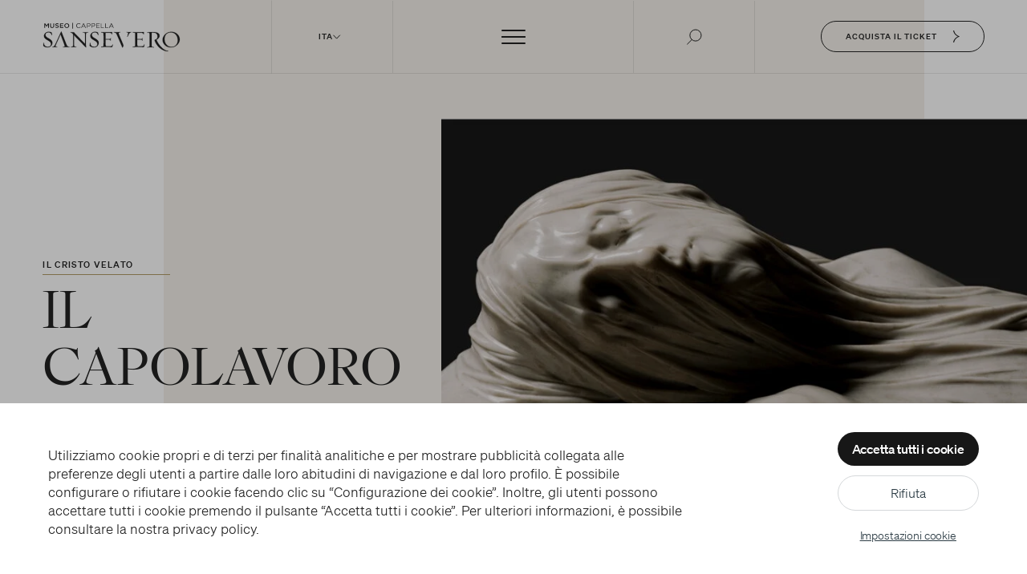

--- FILE ---
content_type: text/html; charset=utf-8
request_url: https://www.museosansevero.it/la-cappella-e-il-cristo-velato/il-cristo-velato/il-capolavoro
body_size: 79433
content:
<!doctype html>
<html data-n-head-ssr lang="it" data-n-head="%7B%22lang%22:%7B%22ssr%22:%22it%22%7D%7D">
  <head >
    <title>Il capolavoro del Cristo velato | Museo Cappella Sansevero</title><meta data-n-head="ssr" charset="utf-8"><meta data-n-head="ssr" name="viewport" content="width=device-width, initial-scale=1"><meta data-n-head="ssr" data-hid="theme-color" name="theme-color" content="#171717"><meta data-n-head="ssr" name="format-detection" content="telephone=no"><meta data-n-head="ssr" name="description" content="Il Cristo velato del Sanmartino è uno dei più grandi capolavori della scultura di tutti i tempi. Scopri tutti i dettagli di questa meravigliosa opera." data-hid="description"><meta data-n-head="ssr" name="robots" content="index, follow, max-snippet:-1, max-image-preview:large, max-video-preview:-1" data-hid="robots"><meta data-n-head="ssr" property="og:locale" content="it_IT" data-hid="og:locale"><meta data-n-head="ssr" property="og:type" content="article" data-hid="og:type"><meta data-n-head="ssr" property="og:title" content="Il capolavoro del Cristo velato | Museo Cappella Sansevero" data-hid="og:title"><meta data-n-head="ssr" property="og:description" content="Il Cristo velato del Sanmartino è uno dei più grandi capolavori della scultura di tutti i tempi. Scopri tutti i dettagli di questa meravigliosa opera." data-hid="og:description"><meta data-n-head="ssr" property="og:site_name" content="Museo Cappella Sansevero" data-hid="og:site_name"><meta data-n-head="ssr" property="article:modified_time" content="2024-10-10T10:36:08+00:00" data-hid="article:modified_time"><meta data-n-head="ssr" name="twitter:card" content="summary_large_image" data-hid="twitter:card"><link data-n-head="ssr" rel="preconnect" href="https://back.museosansevero.it"><link data-n-head="ssr" rel="dns-prefetch" href="https://back.museosansevero.it"><link data-n-head="ssr" rel="preconnect" href="https://www.googletagmanager.com"><link data-n-head="ssr" rel="dns-prefetch" href="https://www.googletagmanager.com"><link data-n-head="ssr" rel="icon" type="image/x-icon" href="/favicon.ico"><link data-n-head="ssr" rel="apple-touch-icon" sizes="180x180" href="/apple-touch-icon.png"><link data-n-head="ssr" rel="icon" type="image/png" sizes="32x32" href="/favicon-32x32.png"><link data-n-head="ssr" rel="icon" type="image/png" sizes="16x16" href="/favicon-16x16.png"><link data-n-head="ssr" rel="manifest" href="/site.webmanifest"><link data-n-head="ssr" rel="mask-icon" href="/safari-pinned-tab.svg" color="#B29D68"><link data-n-head="ssr" rel="canonical" href="https://www.museosansevero.it/la-cappella-e-il-cristo-velato/il-cristo-velato/il-capolavoro"><script data-n-head="ssr" data-hid="gtm-script">if(!window._gtm_init){window._gtm_init=1;(function(w,n,d,m,e,p){w[d]=(w[d]==1||n[d]=='yes'||n[d]==1||n[m]==1||(w[e]&&w[e][p]&&w[e][p]()))?1:0})(window,navigator,'doNotTrack','msDoNotTrack','external','msTrackingProtectionEnabled');(function(w,d,s,l,x,y){w[x]={};w._gtm_inject=function(i){if(w.doNotTrack||w[x][i])return;w[x][i]=1;w[l]=w[l]||[];w[l].push({'gtm.start':new Date().getTime(),event:'gtm.js'});var f=d.getElementsByTagName(s)[0],j=d.createElement(s);j.async=true;j.src='https://www.googletagmanager.com/gtm.js?id='+i;f.parentNode.insertBefore(j,f);};w[y]('GTM-T5N5RB9')})(window,document,'script','dataLayer','_gtm_ids','_gtm_inject')}</script><script data-n-head="ssr" type="application/ld+json">{"@context":"https://schema.org","@graph":[{"@type":"WebSite","@id":"https://www.museosansevero.it/#website","url":"https://www.museosansevero.it/","name":"Museo Cappella Sansevero","description":"","potentialAction":[{"@type":"SearchAction","target":"https://www.museosansevero.it/?s={search_term_string}","query-input":"required name=search_term_string"}],"inLanguage":"it-IT"},{"@type":"WebPage","@id":"https://www.museosansevero.it/la-cappella-e-il-cristo-velato/il-cristo-velato/il-capolavoro#webpage","url":"https://www.museosansevero.it/la-cappella-e-il-cristo-velato/il-cristo-velato/il-capolavoro","name":"Il capolavoro del Cristo velato | Museo Cappella Sansevero","isPartOf":{"@id":"https://www.museosansevero.it/#website"},"datePublished":"2022-08-21T09:40:49+00:00","dateModified":"2024-10-10T10:36:08+00:00","description":"Il Cristo velato del Sanmartino è uno dei più grandi capolavori della scultura di tutti i tempi. Scopri tutti i dettagli di questa meravigliosa opera.","breadcrumb":{"@id":"https://www.museosansevero.it/la-cappella-e-il-cristo-velato/il-cristo-velato/il-capolavoro#breadcrumb"},"inLanguage":"it-IT","potentialAction":[{"@type":"ReadAction","target":["https://www.museosansevero.it/la-cappella-e-il-cristo-velato/il-cristo-velato/il-capolavoro"]}]},{"@type":"BreadcrumbList","@id":"https://back.museosansevero.it/la-cappella-e-il-cristo-velato/il-cristo-velato/il-capolavoro#breadcrumb","itemListElement":[{"@type":"ListItem","position":1,"item":{"@type":"WebPage","@id":"/","url":"/","name":"Home"}},{"@type":"ListItem","position":2,"item":{"@type":"WebPage","@id":"/la-cappella-e-il-cristo-velato","url":"/la-cappella-e-il-cristo-velato","name":"La Cappella e il Cristo velato"}},{"@type":"ListItem","position":3,"item":{"@type":"WebPage","@id":"/la-cappella-e-il-cristo-velato/il-cristo-velato","url":"/la-cappella-e-il-cristo-velato/il-cristo-velato","name":"Il Cristo velato"}},{"@type":"ListItem","position":4,"item":{"@type":"WebPage","@id":"/la-cappella-e-il-cristo-velato/il-cristo-velato/il-capolavoro","url":"/la-cappella-e-il-cristo-velato/il-cristo-velato/il-capolavoro","name":"Il capolavoro"}}]}]}</script><link rel="preload" href="/prod/_nuxt/c1d5f85.js" as="script"><link rel="preload" href="/prod/_nuxt/a448bbb.js" as="script"><link rel="preload" href="/prod/_nuxt/9631401.js" as="script"><link rel="preload" href="/prod/_nuxt/585fb11.js" as="script"><link rel="preload" href="/prod/_nuxt/ecba782.js" as="script"><link rel="preload" href="/prod/_nuxt/e9ef234.js" as="script"><link rel="preload" href="/prod/_nuxt/b2494cc.js" as="script"><link rel="preload" href="/prod/_nuxt/f752b8a.js" as="script"><link rel="preload" href="/prod/_nuxt/9782071.js" as="script"><style data-vue-ssr-id="7a4790ca:0 66f18d99:0 f411fbe6:0 e8b76e56:0 5ce91edb:0 4a8e2e36:0 66627efa:0 d94b1690:0 094c024f:0 0135432a:0 418d1329:0 0c8ffdd2:0 365d1070:0 3dbfb78c:0 20df2bde:0 0b4abd6b:0 ac5cd1be:0 486d5e36:0 7b061d4e:0 7632a64e:0 55673f92:0 3cbf520a:0 4e0a3308:0 134a8aa8:0 4c6eacd5:0 ffa9de46:0 2c78b9ca:0 7ebee71b:0 6a467414:0 d16de81e:0 2da106fc:0 7e91f0a4:0 40e3c95f:0 051a06b4:0 28ccf606:0 c00e3daa:0 6bc66204:0 1b724590:0">@keyframes splide-loading{0%{transform:rotateZ(0)}100%{transform:rotateZ(360deg)}}.splide__track--draggable{-webkit-touch-callout:none;user-select:none}.splide__track--fade>.splide__list>.splide__slide{margin:0 !important;opacity:0;z-index:0}.splide__track--fade>.splide__list>.splide__slide.is-active{opacity:1;z-index:1}.splide--rtl{direction:rtl}.splide__track--ttb>.splide__list{display:block}.splide__container{box-sizing:border-box;position:relative}.splide__list{backface-visibility:hidden;display:flex;height:100%;margin:0 !important;padding:0 !important}.splide.is-initialized:not(.is-active) .splide__list{display:block}.splide__pagination{align-items:center;display:flex;flex-wrap:wrap;justify-content:center;margin:0;pointer-events:none}.splide__pagination li{display:inline-block;line-height:1;list-style-type:none;margin:0;pointer-events:auto}.splide:not(.is-overflow) .splide__pagination{display:none}.splide__progress__bar{width:0}.splide{position:relative;visibility:hidden}.splide.is-initialized,.splide.is-rendered{visibility:visible}.splide__slide{backface-visibility:hidden;box-sizing:border-box;flex-shrink:0;list-style-type:none !important;margin:0;position:relative}.splide__slide img{vertical-align:bottom}.splide__spinner{animation:splide-loading 1s infinite linear;border:2px solid #999;border-left-color:rgba(0,0,0,0);border-radius:50%;bottom:0;contain:strict;display:inline-block;height:20px;left:0;margin:auto;position:absolute;right:0;top:0;width:20px}.splide__sr{border:0;clip:rect(0 0 0 0);height:1px;margin:-1px;overflow:hidden;padding:0;position:absolute;width:1px}.splide__toggle__pause{display:none}.splide__toggle.is-active .splide__toggle__play{display:none}.splide__toggle.is-active .splide__toggle__pause{display:inline}.splide__track{overflow:hidden;position:relative;z-index:0}@font-face{font-family:"Soehne";src:url(/prod/_nuxt/fonts/soehne-leicht.eb727d8.woff2) format("woff2");font-weight:normal;font-style:normal;font-display:swap}@font-face{font-family:"Soehne";src:url(/prod/_nuxt/fonts/soehne-leicht-kursiv.bf8613d.woff2) format("woff2");font-weight:normal;font-style:italic;font-display:swap}@font-face{font-family:"Soehne";src:url(/prod/_nuxt/fonts/soehne-kraftig.79d3fb7.woff2) format("woff2");font-weight:bold;font-style:normal;font-display:swap}@font-face{font-family:"RosartText";src:url(/prod/_nuxt/fonts/LeRosartText_Light.4eb0567.woff2) format("woff2"),url(/prod/_nuxt/fonts/LeRosartText_Light.0eb07ef.woff) format("woff");font-weight:normal;font-style:normal;font-display:swap}@font-face{font-family:"RosartText";src:url(/prod/_nuxt/fonts/LeRosartText_LightItalic.e91a481.woff2) format("woff2"),url(/prod/_nuxt/fonts/LeRosartText_LightItalic.223712e.woff) format("woff");font-weight:normal;font-style:italic;font-display:swap}@font-face{font-family:"RosartDisplay";src:url(/prod/_nuxt/fonts/LeRosartDisplay_Light.d0fb014.woff2) format("woff2"),url(/prod/_nuxt/fonts/LeRosartDisplay_Light.e166898.woff) format("woff");font-weight:normal;font-style:normal;font-display:swap}body{font-family:"Soehne","Helvetica",sans-serif;color:#222}h1,h2,h3,.h1,.h2,.h3{font-family:"RosartDisplay","RosartText",serif;font-weight:normal;text-transform:uppercase;font-feature-settings:"pnum" on,"lnum" on}p{font-size:1.0625rem;line-height:1.36}.layout-wrapper{position:relative}.layout-wrapper:after{display:block;content:"";position:absolute;top:0;right:0;left:0;bottom:0;z-index:1;background-color:#fff;pointer-events:none;opacity:1;transition:background-color .5s ease-out}.transition-show .layout-wrapper:after{animation:fadeIn .5s ease-out 1}.transition--light .layout-wrapper:after{background-color:#fff}.transition--dark .layout-wrapper:after{background-color:#171717}.transition-hide .layout-wrapper:after{animation:fadeOut .5s ease-out 1 forwards .5s}.fade-enter-active,.fade-leave-active{transition:opacity .5s ease-out}.fade-enter-from,.fade-leave-to{opacity:0}@keyframes scaleUp{from{transform:scale(0)}to{transform:scale(1)}}@keyframes widthUp{from{max-width:0}to{max-width:200px}}@keyframes heightUp{from{max-height:0}to{max-height:200px}}@keyframes fadeIn{from{opacity:0}to{opacity:1}}@keyframes fadeOut{from{opacity:1}to{opacity:0}}@keyframes from0Width{from{width:0}}@keyframes pulse{0%{opacity:1}50%{opacity:.5}100%{opacity:1}}@keyframes slideUp{0%{transform:translateY(var(--transition-gap, 10px))}100%{transform:none}}@keyframes slideDown{0%{transform:translateY(var(--transition-gap, -10px))}100%{transform:none}}@keyframes scrollHint{0%,10%{transform:scaleY(0);transform-origin:0 0}59.9%{transform:scaleY(1);transform-origin:0 0}60%{transform:scaleY(1);transform-origin:100% 100%}100%{transform:scaleY(0);transform-origin:100% 100%}}*,*::before,*::after{box-sizing:border-box;-webkit-font-smoothing:antialiased;-moz-osx-font-smoothing:grayscale}::-moz-selection{color:#fff;background:rgba(178,157,104,.5)}::selection{color:#fff;background:rgba(178,157,104,.5)}*:focus-visible{outline:2px solid #968441}*[data-scroll],*[data-scroll-call]{will-change:transform;transform:translateZ(0)}:root{--grid-column-gap: 1.25rem;--grid-column-gap-half: 0.625rem;--grid-side-margin: 7.6923076923%;--dark: #333;--light: #ccc;--bg-white: #fff;--bg-dark: #171717;--bg-dark-gray: #222;--bg-primary: #B29D68;--bg-primary-light: #E2DBC4;--bg-primary-xlight: #EBE8DD;--bg-primary-xxlight: #F4F1EA}@media(min-width: 75em){:root{--grid-column-gap: 1.875rem;--grid-column-gap-half: 0.9375rem;--grid-side-margin: 4.5454545455%}}html,body{margin:0;padding:0}html.no-scroll,html.is-locked,body.no-scroll,body.is-locked{overflow-y:hidden;max-height:100vh}@media(max-width: 74.99em){html.menu-is-open body,body.menu-is-open body{overflow-y:hidden;max-height:100vh}}html.has-scroll-smooth{position:fixed;left:0;right:0;top:0;bottom:0}html.has-scroll-smooth,.has-scroll-smooth body{overflow:hidden}.has-scroll-smooth [data-scroll-container]{min-height:100vh}*[data-scroll-section][data-color=bg-dark]{background-color:var(--bg-dark)}*[data-scroll-section][data-color=bg-primary]{background-color:var(--bg-primary)}*[data-scroll-section][data-color=bg-primary-light]{background-color:var(--bg-primary-light)}*[data-scroll-section][data-color=bg-primary-xlight]{background-color:var(--bg-primary-xlight)}*[data-scroll-section][data-color=bg-primary-xxlight]{background-color:var(--bg-primary-xxlight)}.anim-hero-text,.anim-hero-media{opacity:0}a,a:active,a:visited{color:inherit}button{background-color:rgba(0,0,0,0);padding:0;border:0;border-radius:0}button:hover{cursor:pointer}table{width:100%;border-spacing:0;font-size:1.125rem}table.has-fixed-layout{table-layout:fixed}table thead{text-transform:uppercase}table thead th{border-bottom:1px solid #e2dbc4;padding-bottom:1rem;font-size:.6875rem;font-weight:bold;line-height:1.33;letter-spacing:.12em}@media(min-width: 75em){table thead th{color:#8c741d}}@media(min-width: 75em){table thead th.has-text-align-left:first-child{white-space:nowrap}[class*=table-heading-alt] table thead th.has-text-align-left:first-child{white-space:normal}}.table-heading-alt table thead th{padding-bottom:.625rem;font-family:"RosartText",serif;font-size:2.1875rem;font-style:normal;font-weight:300;line-height:1.2;letter-spacing:-0.04375rem;text-transform:none;color:#171717}@media(max-width: 74.99em){.table-heading-alt-on-mobile table thead th{padding-bottom:.625rem;font-family:"RosartText",serif;font-size:2.1875rem;font-style:normal;font-weight:300;line-height:1.2;letter-spacing:-0.04375rem;text-transform:none;color:#171717}}@media(min-width: 75em){.table-heading-alt-on-desktop table thead th{padding-bottom:.625rem;font-family:"RosartText",serif;font-size:2.1875rem;font-style:normal;font-weight:300;line-height:1.2;letter-spacing:-0.04375rem;text-transform:none;color:#171717}}table td,table th{vertical-align:baseline}table td.has-text-align-left,table th.has-text-align-left{text-align:left}table td.has-text-align-right,table th.has-text-align-right{text-align:right}.force-text-align-right-on-desktop table td.has-text-align-right,.force-text-align-right-on-desktop table th.has-text-align-right{text-align:left}table td sub,table th sub{vertical-align:baseline}@media(max-width: 74.99em){table td sub,table th sub{display:block}}table tbody td{padding:.9375rem 0;border-bottom:1px solid #e2dbc4}@media(max-width: 74.99em){table tbody td{font-size:.875rem}table tbody td strong{font-size:1.0625rem}}@media(min-width: 75em){table tbody td{padding:1.25rem 0}}[class*=table-heading-alt] table{display:contents;width:100%}[class*=table-heading-alt] table thead,[class*=table-heading-alt] table tbody{display:flex;flex-wrap:wrap;width:100%}[class*=table-heading-alt] table thead tr,[class*=table-heading-alt] table tbody tr{display:contents}[class*=table-heading-alt] table thead th:empty,[class*=table-heading-alt] table thead td:empty,[class*=table-heading-alt] table tbody th:empty,[class*=table-heading-alt] table tbody td:empty{display:none}[class*=table-heading-alt] table thead th{width:100%}[class*=table-heading-alt] table tbody td{width:50%}[class*=table-heading-alt] table tbody td:only-child{width:100%}[class*=table-heading-alt] table tbody td:not(.has-text-align-right){padding-right:.625rem}@media(max-width: 46.24em){table{display:contents;width:100%}table thead,table tbody{display:flex;flex-wrap:wrap;width:100%}table thead tr,table tbody tr{display:contents}table thead th:empty,table thead td:empty,table tbody th:empty,table tbody td:empty{display:none}table thead th{width:100%}table tbody td{width:50%}table tbody td:only-child{width:100%}table tbody td:not(.has-text-align-right){padding-right:.625rem}}.c-scrollbar{height:100%;opacity:0;position:absolute;right:0;top:0;transform-origin:center right;transition:transform .3s,opacity .3s;width:11px}.c-scrollbar:hover,.has-scroll-dragging .c-scrollbar,.has-scroll-scrolling .c-scrollbar{opacity:1}.c-scrollbar_thumb{background-color:#000;border-radius:10px;margin:2px;opacity:.5;position:absolute;right:0;top:0;width:7px;cursor:-webkit-grab;cursor:grab}@keyframes pulse{0%{transform:scale(1)}100%{transform:scale(1.1)}}@keyframes enter{0%{opacity:0}100%{opacity:.5}}@keyframes exit{0%{transform:scale(1);opacity:1}98%{transform:scale(3);opacity:0}100%{transform:scale(1);opacity:0}}.spotlight{display:none;position:absolute;opacity:.3;width:100%;height:100%;top:0;left:0;background:#171717;pointer-events:none}@media(min-width: 75em){.spotlight{display:block}}body .lg-backdrop{background-color:#171717}body .lg-outer .lg-thumb-item{border:0;border-radius:0;opacity:.3;transition:.3s ease-out}body .lg-outer .lg-thumb-item:hover,body .lg-outer .lg-thumb-item.active{opacity:1}body .lg-outer .lg-thumb-outer{background-color:rgba(0,0,0,0)}body .lg-next,body .lg-prev{padding-top:.75rem;padding-bottom:.75rem;background-color:#222;transform:translateY(-50%)}body .lg-prev{left:0;padding-left:.9375rem;padding-right:1.0625rem}body .lg-next{right:0;padding-right:.9375rem;padding-left:1.0625rem}@media(min-width: 46.25em){body .lg-next,body .lg-prev{padding-top:1.5rem;padding-bottom:1.4375rem}body .lg-prev{padding-left:1.875rem;padding-right:2.1875rem}body .lg-next{padding-right:1.875rem;padding-left:2.1875rem}}body .lg-prev::after,body .lg-next::before{content:"";display:block;width:1.875rem;height:1.25rem;background-image:url([data-uri]);background-size:contain;background-repeat:no-repeat;background-position:center;filter:brightness(0) invert(1);transition:.3s ease-out}@media(min-width: 46.25em){body .lg-prev::after,body .lg-next::before{width:2.5rem;height:1.75rem}}body .lg-prev:hover::after,body .lg-next:hover::before{filter:none}body .lg-prev::after{transform:scaleX(-1)}body .lg-outer .lg-share-facebook .lg-icon::after{background-image:url([data-uri])}body .lg-outer .lg-share-twitter .lg-icon::after{background-image:url([data-uri])}body .lg-outer .lg-share .lg-icon::after{content:"";display:block;width:1.25rem;height:1.25rem;background-size:contain;background-repeat:no-repeat;color:#b29d68}body .lg-toolbar .lg-icon::after{content:"";display:block;width:1.25rem;height:1.25rem;background-repeat:no-repeat;background-position:center;background-size:contain}body .lg-toolbar .lg-icon.lg-share::after{background-image:url(/prod/_nuxt/img/share.38d68ca.svg)}body .lg-toolbar .lg-icon.lg-fullscreen::after{background-image:url([data-uri])}body .lg-toolbar .lg-icon.lg-zoom-in::after{background-image:url([data-uri])}body .lg-toolbar .lg-icon.lg-zoom-out::after{background-image:url([data-uri])}body .lg-toolbar .lg-icon.lg-close::after{background-image:url([data-uri])}body .lg-toolbar .lg-icon.lg-close::after{transform:scale(1.1)}.wp-block-button__link{--btn-border-color: #8C741D;display:inline-flex;align-items:center;column-gap:1.25rem;padding-top:.9375rem;padding-bottom:.9375rem;padding-left:2.125rem;padding-right:2.125rem;border-width:2px;border-style:solid;border-color:var(--btn-border-color);border-radius:2.5rem;font-size:.8125rem;font-weight:bold;letter-spacing:.1em;text-transform:uppercase;text-decoration:none;color:#8c741d;transition:.3s ease-out;cursor:pointer}.wp-block-button__link::after{content:"";display:block;min-width:2.375rem;width:2.375rem;height:1.625rem;background-image:url([data-uri]);background-size:contain;background-repeat:no-repeat;background-position:center;transition:.3s ease-out;pointer-events:none}.wp-block-button__link:hover::after{transform:translateX(10px)}.is-style-fill .wp-block-button__link{background-color:var(--btn-border-color);color:#fff}.is-style-fill .wp-block-button__link::after{filter:brightness(0) invert(1)}.is-style-fill .wp-block-button__link:hover{--btn-border-color: #171717}.toasted-container.notification .toasted .action{color:#fff;text-decoration:underline}.toasted-container.notification .toasted .action:hover{text-decoration:none}.screen-reader-text{position:absolute;width:1px;height:1px;padding:0;margin:-1px;overflow:hidden;clip:rect(0, 0, 0, 0);border:0}.container{display:grid;grid-template-columns:repeat(6, 1fr);column-gap:1.25rem;max-width:86.6666666667%;margin-left:auto;margin-right:auto}@media(min-width: 75em){.container{max-width:91.6666666667%;grid-template-columns:repeat(16, 1fr);column-gap:1.875rem}}.scroll-hint{position:relative}.scroll-hint::after{content:"";display:block;width:1px;height:2.125rem;position:absolute;top:calc(100% + 0.625rem);left:50%;transform-origin:0 0;background-color:#b29d68;animation-name:scrollHint;animation-duration:2.5s;animation-timing-function:cubic-bezier(0.165, 0.84, 0.44, 1);animation-iteration-count:infinite}@media(min-width: 75em){.scroll-hint::after{height:3.9375rem;top:calc(100% + 1.25rem)}}@media(max-width: 74.99em){.hide-on-mobile{display:none !important}}

.nuxt-progress {
  position: fixed;
  top: 0px;
  left: 0px;
  right: 0px;
  height: 3px;
  width: 0%;
  opacity: 1;
  transition: width 0.1s, opacity 0.4s;
  background-color: #B29D68;
  z-index: 999999;
}
.nuxt-progress.nuxt-progress-notransition {
  transition: none;
}
.nuxt-progress-failed {
  background-color: red;
}

.layout-wrapper{max-width:125rem;margin:0 auto}@media(max-width: 74.99em){.layout-wrapper::before{content:"";display:block;width:100%;min-height:10.8125rem;position:fixed;bottom:0;left:0;z-index:2;background:linear-gradient(180deg, rgba(23, 23, 23, 0) 0%, rgba(23, 23, 23, 0.8) 100%);opacity:0;transition:opacity .3s ease-out;pointer-events:none}.layout-wrapper.has-floating-cta::before{opacity:1}}
.skip-links[data-v-1ff8acfe]{position:absolute;left:-10000px;top:auto;width:1px;height:1px;overflow:hidden;padding:1rem;z-index:10000;background-color:#fff;column-gap:1rem;row-gap:1rem;display:flex;flex-direction:column;justify-content:flex-start;align-items:center}.skip-links__link[data-v-1ff8acfe]{min-height:9mm;align-items:center}.skip-links[data-v-1ff8acfe]:focus-within{position:fixed;left:0;right:0;width:100vw;height:auto}@media(min-width: 75em){.skip-links[data-v-1ff8acfe]{flex-direction:row}}
.cta-button[data-v-3cb4a881]{--btn-border-color: transparent;display:inline-flex;align-items:center;font-size:.625rem;font-weight:bold;letter-spacing:.1em;text-transform:uppercase;text-decoration:none;padding-top:.6875rem;padding-bottom:.6875rem;padding-left:1.875rem;padding-right:1.875rem;border-width:1px;border-style:solid;border-color:rgba(0,0,0,0);border-radius:2rem;transition:.2s ease-out;cursor:pointer}.cta-button__icon[data-v-3cb4a881]{margin-left:1.25rem;transition:.3s ease-out;pointer-events:none}.cta-button__icon svg[data-v-3cb4a881]{display:block}.cta-button:not(.cta-button--header):hover .cta-button__icon[data-v-3cb4a881]{margin-left:2.5rem}.cta-button--header:hover .cta-button__icon[data-v-3cb4a881]{transform:translateX(10px)}.cta-button--quicklinks[data-v-3cb4a881]{padding-right:1.3125rem;font-family:"RosartText",serif;font-size:1.0625rem;font-weight:normal;line-height:1;letter-spacing:-0.02em;text-transform:none}.cta-button--footer[data-v-3cb4a881]{padding-left:1.875rem;padding-right:1.875rem;font-family:"RosartText",serif;font-size:1.125rem;font-weight:normal;line-height:1;letter-spacing:-0.02em;text-transform:none;border-color:#8c741d;color:inherit}.cta-button--footer .cta-button__icon[data-v-3cb4a881],.cta-button--quicklinks .cta-button__icon[data-v-3cb4a881]{margin-left:1.25rem}.cta-button--footer .cta-button__icon svg[data-v-3cb4a881],.cta-button--quicklinks .cta-button__icon svg[data-v-3cb4a881]{width:1.875rem;height:1.25rem}.cta-button--nav-menu[data-v-3cb4a881]{display:inline-flex;align-items:center;padding-top:.375rem;padding-bottom:.5625rem;padding-left:1.1875rem;padding-right:.625rem;font-size:.9375rem;font-weight:300;line-height:normal;letter-spacing:.009375rem;text-transform:none}.cta-button--nav-menu .cta-button__icon[data-v-3cb4a881]{margin-left:.9375rem}.cta-button--nav-menu .cta-button__icon svg[data-v-3cb4a881]{width:1.1875rem;height:.8125rem}.cta-button--nav-menu[target=_blank] .cta-button__icon[data-v-3cb4a881]{transform:rotate(-45deg)}.cta-button--nav-menu[data-v-3cb4a881]:not([target=_blank]){padding-right:1.1875rem}.cta-button--nav-menu:not([target=_blank]) .cta-button__icon[data-v-3cb4a881]{display:none}.cta-button--border[data-v-3cb4a881]{border-color:var(--btn-border-color)}.cta-button--size-big[data-v-3cb4a881]{padding:.9375rem 2.125rem;font-size:.8125rem;border-width:2px}.cta-button--color-ghost[data-v-3cb4a881]{--btn-border-color: currentColor;background-color:rgba(0,0,0,0)}.cta-button--color-light[data-v-3cb4a881],.cta-button--color-light-alt[data-v-3cb4a881]{--btn-border-color: $a11y-primary;background-color:#fff}.cta-button--color-light[data-v-3cb4a881]:hover,.cta-button--color-light-alt[data-v-3cb4a881]:hover{background-color:#8c741d;color:#fff}.cta-button--color-light[data-v-3cb4a881]{color:#8c741d}.cta-button--color-light-alt[data-v-3cb4a881]{color:#222}.cta-button--color-dark[data-v-3cb4a881]{--btn-border-color: $white;background-color:#222;color:#fff}.cta-button--color-dark[data-v-3cb4a881]:hover{background-color:#fff;color:#8c741d}.cta-button--color-primary[data-v-3cb4a881]{--btn-border-color: $white;background-color:#8c741d;color:#fff}.cta-button--color-primary[data-v-3cb4a881]:hover{background-color:#222;color:#fff}.cta-button.main-cta-button[data-v-3cb4a881]{min-width:15.5rem;justify-content:center;line-height:1;position:fixed;bottom:1.5625rem;left:50%;transform:translateX(-50%);z-index:2;box-shadow:0 0 .625rem rgba(0,0,0,.25);opacity:1;transition:.5s ease-out}@media(min-width: 75em){.cta-button.main-cta-button[data-v-3cb4a881]{display:none}}
html.bluelabs-gdpr--modal-open,html.bluelabs-gdpr--modal-open body{margin:0;height:100%;overflow:hidden}.bluelabs-gdpr-content::before{content:"";display:block;width:100vw;height:100vh;position:fixed;top:0;left:0;z-index:999;background:#000;opacity:0;pointer-events:none;transition:opacity .3s ease-out}.bluelabs-gdpr-content--bar-visible::before{opacity:.3}@keyframes bluelabsGdprSlideIn{0%{transform:translateY(120%)}100%{transform:translateY(0)}}
.bluelabs-gdpr__bar[data-v-1c6601fe]{font-size:14px;display:flex;position:fixed;margin:0;background-color:#fff;bottom:0;left:0;right:0;width:100vw;z-index:11000;padding:32px 20px;justify-content:center;transition:all .5s ease;opacity:0;pointer-events:none}.bluelabs-gdpr__bar__wrapper[data-v-1c6601fe]{width:100%}.bluelabs-gdpr__bar__content[data-v-1c6601fe]{max-width:800px}.bluelabs-gdpr__bar__content[data-v-1c6601fe],.bluelabs-gdpr__bar__content *[data-v-1c6601fe]{font-size:inherit}.bluelabs-gdpr__bar__content p[data-v-1c6601fe]{margin:0 0 1em 0}.bluelabs-gdpr__bar__content p[data-v-1c6601fe]:last-child{margin-bottom:0}.bluelabs-gdpr__bar__buttons[data-v-1c6601fe]{max-width:285px;margin-top:2em;margin-left:auto;margin-right:auto;display:grid;grid-gap:12px;flex-direction:row-reverse}.bluelabs-gdpr__bar__btn[data-v-1c6601fe]{appearance:none;display:block;border:unset;margin:unset;padding:8px 18px 9px;background:rgba(0,0,0,0);font:inherit;line-height:1.4;font-size:90%;transition:all .3s ease;cursor:pointer;letter-spacing:-0.01em}.bluelabs-gdpr__bar__btn[data-v-1c6601fe]:hover{opacity:.75;text-decoration:underline}.bluelabs-gdpr__bar__btn--accept[data-v-1c6601fe]{order:-1;background-color:var(--bg-dark);color:#fff;font-size:16px;font-weight:bold;border-radius:40px;white-space:nowrap;-webkit-font-smoothing:antialiased}.bluelabs-gdpr__bar__btn--accept[data-v-1c6601fe]:hover{text-decoration:none}.bluelabs-gdpr__bar__btn--reject[data-v-1c6601fe]{font-size:16px;border:1px solid #d5d8da;border-radius:40px;color:#2b3b44}.bluelabs-gdpr__bar__btn--reject[data-v-1c6601fe]:hover{border-color:#2b3b44;text-decoration:none}.bluelabs-gdpr__bar__btn--settings[data-v-1c6601fe]{order:3;font-size:14px;text-decoration:underline;color:#2b3b44}.bluelabs-gdpr__bar__btn--settings[data-v-1c6601fe]:hover{text-decoration:none}@media all and (min-width: 1024px){.bluelabs-gdpr__bar[data-v-1c6601fe]{padding:36px 60px 32px}.bluelabs-gdpr__bar__wrapper[data-v-1c6601fe]{display:grid;grid-gap:32px;grid-template-columns:auto min-content;max-width:1570px}.bluelabs-gdpr__bar__buttons[data-v-1c6601fe]{margin:unset}.bluelabs-gdpr__bar__btn[data-v-1c6601fe]{padding:3px 18px}}.bluelabs-gdpr__bar.visible[data-v-1c6601fe]{pointer-events:all;opacity:1;animation:bluelabsGdprSlideIn 1.5s ease}
.bluelabs-gdpr__settings[data-v-5a2cc368]{font-size:14px;display:flex;position:fixed;margin:0;top:0;bottom:0;left:0;right:0;width:100vw;height:100vh;overflow:hidden;z-index:11001;padding:0;border-top:1px solid #000;justify-content:center;align-items:flex-start;pointer-events:none;opacity:0;transition:all .5s ease}.bluelabs-gdpr__settings[aria-hidden=false][data-v-5a2cc368]{pointer-events:all;opacity:1}.bluelabs-gdpr__settings[aria-hidden=false] .bluelabs-gdpr__settings__close-btn[data-v-5a2cc368]{opacity:1;transition-delay:1s}.bluelabs-gdpr__settings[aria-hidden=false] .bluelabs-gdpr__settings__wrapper[data-v-5a2cc368]{animation:bluelabsGdprSlideIn 1s ease}.bluelabs-gdpr__settings__close-btn[data-v-5a2cc368]{appearance:none;border:unset;margin:unset;background:rgba(0,0,0,0);color:inherit;line-height:1em;white-space:nowrap;position:fixed;z-index:1;top:0;right:0;font-size:32px;padding:10px 16px;transition:all 1s ease;opacity:0;display:flex;align-items:center;text-shadow:0 0 1em rgba(0,0,0,.5);cursor:pointer}.bluelabs-gdpr__settings__close-btn__text[data-v-5a2cc368]{position:absolute;left:-10000px;top:auto;width:1px;height:1px;overflow:hidden;font-size:14px;text-transform:uppercase;padding-right:1em;font-weight:bold}.bluelabs-gdpr__settings__close-btn__icon[data-v-5a2cc368]{transition:all .35s ease}.bluelabs-gdpr__settings__wrapper[data-v-5a2cc368]{height:100%;width:100%;background-color:#fff;display:grid;grid-template-rows:min-content auto min-content}.bluelabs-gdpr__settings__header[data-v-5a2cc368]{padding:24px;display:grid;justify-content:center;text-align:center;grid-gap:1em;border-bottom:1px solid #ccc}.bluelabs-gdpr__settings__list[data-v-5a2cc368]{overflow:auto;margin:0}.bluelabs-gdpr__settings__list__content[data-v-5a2cc368]{padding:24px;margin:0;border-bottom:1px solid #ddd;display:none}.bluelabs-gdpr__settings__list__content__cookie-list[data-v-5a2cc368]{padding:0}.bluelabs-gdpr__settings__list__content__cookie-list[data-v-5a2cc368],.bluelabs-gdpr__settings__list__content__cookie-list li[data-v-5a2cc368]{list-style:none}.bluelabs-gdpr__settings__list__content__tool[data-v-5a2cc368]{margin-bottom:24px;display:grid;grid-template-columns:auto 100px;grid-gap:1em;font-weight:bold}.bluelabs-gdpr__settings__list__content__toggler[data-v-5a2cc368]{color:#0e7b17;justify-self:flex-end}.bluelabs-gdpr__settings__list__content__toggler__toggle[data-v-5a2cc368]{position:relative;display:inline-block;width:60px;height:34px}.bluelabs-gdpr__settings__list__content__toggler__toggle span[data-v-5a2cc368]{position:absolute;cursor:pointer;top:0;left:0;right:0;bottom:0;background-color:#d3d3d3;transition:.4s;border-radius:34px}.bluelabs-gdpr__settings__list__content__toggler__toggle span[data-v-5a2cc368]::before{position:absolute;content:"";height:26px;width:26px;left:4px;bottom:4px;background-color:#fff;transition:.4s;border-radius:50%}.bluelabs-gdpr__settings__list__content__toggler__toggle input[data-v-5a2cc368]{opacity:0;width:0;height:0}.bluelabs-gdpr__settings__list__content__toggler__toggle input:checked+span[data-v-5a2cc368]{background-color:#0e7b17}.bluelabs-gdpr__settings__list__content__toggler__toggle input:checked+span[data-v-5a2cc368]::before{transform:translateX(26px)}.bluelabs-gdpr__settings__list__content__toggler__toggle input:focus+span[data-v-5a2cc368]{box-shadow:0 0 0 4px rgba(21,156,228,.7);outline:none}.bluelabs-gdpr__settings__list__content__cookies[data-v-5a2cc368]{margin:2em 0}.bluelabs-gdpr__settings__list__content__cookie-list[data-v-5a2cc368]{margin-top:1em;display:none;border:1px solid #ccc;border-width:1px 0}.bluelabs-gdpr__settings__list__content__cookie-list li[data-v-5a2cc368]{border-top:1px solid #eee;padding:16px}.bluelabs-gdpr__settings__list__content__cookie-list li[data-v-5a2cc368]:nth-child(odd){background-color:#f5f5f5}.bluelabs-gdpr__settings__list__content__cookie__toggler[data-v-5a2cc368]{appearance:none;display:flex;border:unset;margin:unset;background:rgba(0,0,0,0);padding:unset;font:inherit;font-size:90%;width:100%;justify-content:space-between;font-weight:bold;cursor:pointer}.bluelabs-gdpr__settings__list__content__cookie__toggler[data-v-5a2cc368]::after{display:block;content:"+"}.bluelabs-gdpr__settings__list__content__cookie__toggler[aria-expanded=true][data-v-5a2cc368]::after{content:"–"}.bluelabs-gdpr__settings__list__content__cookie__toggler[aria-expanded=true]+*[data-v-5a2cc368]{display:block}.bluelabs-gdpr__settings__list__item[data-v-5a2cc368]{padding:12px 24px;background-color:#eee;cursor:pointer;font-weight:bold;border-bottom:1px solid #ddd;transition:all .35s ease}.bluelabs-gdpr__settings__list__item[data-v-5a2cc368]:hover{background-color:#f5f5f5}.bluelabs-gdpr__settings__list__item[aria-expanded=true][data-v-5a2cc368]{background-color:#fff;box-shadow:inset 2px 0 currentColor}.bluelabs-gdpr__settings__list__item[aria-expanded=true]+*[data-v-5a2cc368]{display:block}.bluelabs-gdpr__settings__footer[data-v-5a2cc368]{padding:45px;border-top:1px solid #ccc;display:grid;grid-gap:12px}.bluelabs-gdpr__settings__logo[data-v-5a2cc368]{width:100%;height:60px;vertical-align:middle;display:flex;position:relative}.bluelabs-gdpr__settings__logo img[data-v-5a2cc368]{position:absolute;top:0;left:0;right:0;bottom:0;height:100%;width:100%;object-fit:contain;object-position:center}.bluelabs-gdpr__settings__title[data-v-5a2cc368]{font-weight:bold}.bluelabs-gdpr__settings__btn[data-v-5a2cc368]{appearance:none;display:block;margin:unset;background:rgba(0,0,0,0);font:inherit;font-size:16px;border-radius:40px;line-height:1.4;padding:8px 18px 9px;white-space:nowrap;transition:all .3s ease;border:1px solid #d5d8da;cursor:pointer}.bluelabs-gdpr__settings__btn[data-v-5a2cc368]:hover{opacity:.75}.bluelabs-gdpr__settings__btn--accept[data-v-5a2cc368]{order:-1;background-color:var(--bg-dark);color:#fff;font-weight:bold;border:0;-webkit-font-smoothing:antialiased}.bluelabs-gdpr__settings__btn--save[data-v-5a2cc368]{color:#2b3b44}.bluelabs-gdpr__settings__btn--save[data-v-5a2cc368]:hover{border-color:#2b3b44}@media all and (min-width: 1024px){.bluelabs-gdpr__settings[data-v-5a2cc368]{align-items:center}.bluelabs-gdpr__settings__close-btn[data-v-5a2cc368]{color:#fff;font-size:52px}.bluelabs-gdpr__settings__close-btn__text[data-v-5a2cc368]{position:static;left:unset;top:unset;width:unset;height:unset;overflow:unset}.bluelabs-gdpr__settings__close-btn__icon[data-v-5a2cc368]{margin-top:-5px}.bluelabs-gdpr__settings__close-btn:hover .bluelabs-gdpr__settings__close-btn__icon[data-v-5a2cc368]{transform:scale(1.2)}.bluelabs-gdpr__settings__wrapper[data-v-5a2cc368]{box-shadow:0 0 3em rgba(0,0,0,.5);width:800px;height:600px;max-width:90vw;max-height:90vh;grid-template-rows:110px auto 110px;position:relative}.bluelabs-gdpr__settings__header[data-v-5a2cc368]{grid-template-columns:176px auto;width:100%;justify-content:stretch;text-align:left;grid-gap:24px}.bluelabs-gdpr__settings__title[data-v-5a2cc368]{align-self:center;font-size:22px}.bluelabs-gdpr__settings__logo img[data-v-5a2cc368]{object-position:left center}.bluelabs-gdpr__settings__list[data-v-5a2cc368]{display:grid;grid-template-columns:200px auto;align-content:flex-start}.bluelabs-gdpr__settings__list__item[data-v-5a2cc368]{grid-column:1/span 1}.bluelabs-gdpr__settings__list__content[data-v-5a2cc368]{order:1;position:absolute;left:200px;right:0;top:110px;bottom:110px;background:#fff;overflow:auto;border-bottom:none}.bluelabs-gdpr__settings__footer[data-v-5a2cc368]{display:flex;align-items:center;justify-content:space-between}.bluelabs-gdpr__settings__btn--accept[data-v-5a2cc368]{order:10}}
.main-header[data-v-58245d44]{--header-bg-color: #fff;--header-separator-color: rgba(34, 34, 34, 0.1);width:100%;max-width:125rem;position:fixed;top:0;left:auto;right:auto;z-index:3;opacity:0;transition:transform .5s ease-out,background-color .2s ease-out,opacity .6s ease-out 1s}.main-header--text-light[data-v-58245d44]{--header-bg-color: #171717;--header-separator-color: rgba(255, 255, 255, 0.1)}.main-header--search[data-v-58245d44]{--header-bg-color: #F4F1EA;background-color:var(--header-bg-color)}.main-header[data-v-58245d44]::before{content:"";display:block;width:100%;height:100%;position:absolute;top:0;left:0;background-color:#171717;opacity:0;pointer-events:none;transition:opacity .75s cubic-bezier(0.165, 0.84, 0.44, 1),background-color .3s ease-out}@media(max-width: 74.99em){.main-header--with-bg[data-v-58245d44]:not(.main-header--text-light){box-shadow:0 1px 0 var(--header-separator-color)}}@media(min-width: 75em){.main-header[data-v-58245d44]{border-bottom:1px solid var(--header-separator-color)}}.main-header.is-ready[data-v-58245d44]{opacity:1}.main-header--hidden[data-v-58245d44]{transform:translateY(-100%)}.main-header--with-bg[data-v-58245d44]{background-color:var(--header-bg-color)}.main-header__logo[data-v-58245d44]{transition:.3s ease-out}@media(max-width: 46.24em){.main-header--with-bg .main-header__logo[data-v-58245d44]{padding-top:1rem;padding-bottom:1rem}}.main-header--text-light[data-v-58245d44]{border-bottom-color:rgba(255,255,255,.1)}.main-header--text-light[data-v-58245d44],.main-header--text-light[data-v-58245d44]  a{color:#fff}.main-header--text-light .cta-button[data-v-58245d44]:hover,.main-header--menu-open .cta-button[data-v-58245d44]:hover{--btn-border-color: #fff;background-color:#fff;color:#222}.main-header--search-open[data-v-58245d44],.main-header--menu-open[data-v-58245d44]{color:#fff}@media(min-width: 75em){.main-header--search-open[data-v-58245d44],.main-header--menu-open[data-v-58245d44]{border-bottom-color:#2e2e2e}}.main-header--search-open[data-v-58245d44]::before,.main-header--menu-open[data-v-58245d44]::before{opacity:1}.main-header__wrapper[data-v-58245d44]{display:grid;grid-template-columns:repeat(6, 1fr);column-gap:1.25rem;max-width:86.6666666667%;margin-left:auto;margin-right:auto;position:relative;align-items:center}@media(min-width: 75em){.main-header__wrapper[data-v-58245d44]{max-width:91.6666666667%;grid-template-columns:repeat(16, 1fr);column-gap:1.875rem}}.main-header__wrapper>*[data-v-58245d44]{position:relative}@media(min-width: 75em){.main-header__wrapper[data-v-58245d44]{min-height:5.625rem}.main-header__wrapper>*[data-v-58245d44]:not(:last-child)::after{content:"";display:block;width:1px;min-height:100%;height:5.625rem;position:absolute;top:50%;right:calc(-1*var(--grid-column-gap-half));transform:translateY(-50%);background:var(--header-separator-color)}.main-header--search-open .main-header__wrapper>*[data-v-58245d44]:not(:last-child)::after,.main-header--menu-open .main-header__wrapper>*[data-v-58245d44]:not(:last-child)::after,.main-header--text-light .main-header__wrapper>*[data-v-58245d44]:not(:last-child)::after{background:rgba(255,255,255,.1)}}@media(max-width: 46.24em){.main-header--search-open .main-header__wrapper[data-v-58245d44],.main-header--menu-open .main-header__wrapper[data-v-58245d44]{border-bottom:1px solid rgba(255,255,255,.1)}}.main-header__block[data-v-58245d44] >*{opacity:0;transform:translateY(20px);transition-duration:.3s;transition-timing-function:ease-out}.main-header__menu-button[data-v-58245d44]{display:flex;justify-content:flex-end;align-items:center;grid-column:auto/span 2}@media(min-width: 75em){.main-header__menu-button[data-v-58245d44]{grid-column:auto/span 4}}.main-header__search-button[data-v-58245d44]{grid-column:auto/span 2}.main-header__cta-button[data-v-58245d44]{grid-column:auto/span 4;text-align:right;align-items:center}.main-header__cta-button a[data-v-58245d44]:hover{--btn-border-color: #171717;background-color:#171717;color:#fff}.main-header__cta-button svg[data-v-58245d44]{display:block}.main-header__lang-switcher[data-v-58245d44],.main-header__search-button[data-v-58245d44],.main-header__cta-button[data-v-58245d44]{display:none}@media(min-width: 75em){.main-header__lang-switcher[data-v-58245d44],.main-header__search-button[data-v-58245d44],.main-header__cta-button[data-v-58245d44]{display:block}}
.header-logo[data-v-d7ed866c]{grid-column:auto/span 4;padding-top:2.1875rem;padding-bottom:2.1875rem}@media(min-width: 75em){.header-logo[data-v-d7ed866c]{padding-top:1.75rem;padding-bottom:1.375rem}}.header-logo a[data-v-d7ed866c]{display:inline-block}.header-logo a>*[data-v-d7ed866c]{pointer-events:none}.header-logo svg[data-v-d7ed866c]{display:block;transition:.3s ease-out}
svg[data-v-158b7fbc]{min-width:9.375rem}@media(min-width: 75em){svg[data-v-158b7fbc]{min-width:10.625rem}}
.lang-switcher[data-v-02ad21ba]{font-size:.625rem;letter-spacing:.1em;text-transform:uppercase}@media(min-width: 75em){.lang-switcher[data-v-02ad21ba]{grid-column:auto/span 2}}.lang-switcher a[data-v-02ad21ba]{position:relative;text-decoration:none;min-height:3rem;min-width:3rem;padding:0 .9375rem;display:inline-flex;align-items:center;justify-content:center}.lang-switcher a>span[data-v-02ad21ba]{display:inline-block;position:relative}.lang-switcher a>span[data-v-02ad21ba]::before{content:"";display:block;width:100%;height:1px;position:absolute;top:100%;left:0;background-color:currentColor;transform:scaleX(0);transform-origin:top left;transition:.3s ease-out}.lang-switcher a:hover>span[data-v-02ad21ba]::before,.lang-switcher a:focus>span[data-v-02ad21ba]::before{transform:scaleX(1);opacity:1}.lang-switcher a svg[data-v-02ad21ba]{margin-top:1px}.lang-switcher__list[data-v-02ad21ba]{list-style:none;margin:0;padding:0;display:flex;align-items:center;justify-content:center;margin-left:-0.9375rem}@media(min-width: 75em){.lang-switcher__list[data-v-02ad21ba]{flex-direction:column;row-gap:.1875rem;margin-left:0}}.lang-switcher__list__item[data-v-02ad21ba]:not(:first-child)::before{content:"/";margin:0 .125rem;pointer-events:none}@media(min-width: 75em){.lang-switcher__list__item[data-v-02ad21ba]:not(:first-child)::before{display:none}}.lang-switcher__list__item--active a[data-v-02ad21ba]{font-weight:bold}.lang-switcher__list__item--active a[data-v-02ad21ba]::before{transform:scaleX(1)}@media(min-width: 75em){.lang-switcher a[data-v-02ad21ba]{display:flex;column-gap:.125rem;align-items:center;min-height:0;min-width:2.1875rem;padding:0;justify-content:flex-start;font-weight:bold;opacity:.5;transition:opacity .3s ease-out}.lang-switcher a>span[data-v-02ad21ba]::before{display:none}.lang-switcher a[data-v-02ad21ba]:focus{opacity:1}.lang-switcher__list__item[data-v-02ad21ba]{opacity:0;pointer-events:none;transition:opacity .3s ease-out}.lang-switcher__list__item[data-v-02ad21ba]:hover,.lang-switcher__list__item--active[data-v-02ad21ba]{opacity:1;pointer-events:all}.lang-switcher__list__item:hover a[data-v-02ad21ba],.lang-switcher__list__item--active a[data-v-02ad21ba]{opacity:1}.lang-switcher:hover .lang-switcher__list__item[data-v-02ad21ba],.lang-switcher.has-focus .lang-switcher__list__item[data-v-02ad21ba]{opacity:1;pointer-events:all}}
.menu-button[data-v-66a6d228]{display:flex;justify-content:center}@media(min-width: 75em){.menu-button[data-v-66a6d228]{width:100%}}.menu-button__icon[data-v-66a6d228]{width:1.875rem;height:1.125rem;position:relative;margin:1.5625rem auto}.menu-button__icon span[data-v-66a6d228]{display:block;position:absolute;height:2px;width:100%;background:#222;border-radius:9px;opacity:1;left:0;transform:rotate(0deg);transition:.25s ease-in-out}.menu-button--open .menu-button__icon span[data-v-66a6d228],.menu-button--light .menu-button__icon span[data-v-66a6d228]{background:#fff}.menu-button__icon span[data-v-66a6d228]:nth-child(1){top:0}.menu-button__icon span[data-v-66a6d228]:nth-child(2),.menu-button__icon span[data-v-66a6d228]:nth-child(3){top:8px}.menu-button__icon span[data-v-66a6d228]:nth-child(4){top:16px}.menu-button__icon span[data-v-66a6d228]:nth-child(1),.menu-button__icon span[data-v-66a6d228]:nth-child(4){left:50%;transform:translate(-50%, 0)}.menu-button--open .menu-button__icon span[data-v-66a6d228]{transition:.25s ease-in-out,opacity 0s linear .25s}.menu-button--open .menu-button__icon span[data-v-66a6d228]:nth-child(1){top:18px;transform:translate(-50%, -10px);opacity:0}.menu-button--open .menu-button__icon span[data-v-66a6d228]:nth-child(2){transform:rotate(45deg);transition-delay:.3s}.menu-button--open .menu-button__icon span[data-v-66a6d228]:nth-child(3){transform:rotate(-45deg);transition-delay:.3s}.menu-button--open .menu-button__icon span[data-v-66a6d228]:nth-child(4){top:8px;transform:translate(-50%, 0);opacity:0}
.search-button[data-v-5ac98863]{display:flex;align-items:center;justify-content:center;width:calc(100% + var(--grid-column-gap));height:5.625rem;margin-left:calc(-1*var(--grid-column-gap-half));margin-right:calc(-1*var(--grid-column-gap-half))}
.header-dropdown-panel[data-v-3483c3cc]{width:100%;height:calc(100vh - 90px);height:calc(100dvh - 90px);overflow:auto;position:absolute;top:100%;left:0;background-color:#171717;opacity:0;pointer-events:none;transition:opacity .75s cubic-bezier(0.165, 0.84, 0.44, 1)}@media(max-width: 46.24em){.header-dropdown-panel[data-v-3483c3cc]{height:calc(100vh - 110px);height:calc(100dvh - 110px)}.main-header--with-bg .header-dropdown-panel[data-v-3483c3cc]{height:calc(100vh - 74px);height:calc(100dvh - 74px)}}@media(min-width: 75em){.header-dropdown-panel[data-v-3483c3cc]{height:100vh;padding-top:5rem;padding-bottom:5.625rem;top:calc(100% + 1px)}}@media(min-width: 75em)and (max-height: 760px){.header-dropdown-panel[data-v-3483c3cc]{padding-top:10vh}}.header-dropdown-panel--open[data-v-3483c3cc]{opacity:1;pointer-events:all}.header-dropdown-panel__wrapper[data-v-3483c3cc]{display:grid;grid-template-columns:repeat(6, 1fr);column-gap:1.25rem;max-width:86.6666666667%;margin-left:auto;margin-right:auto;align-items:flex-end;opacity:0}@media(min-width: 75em){.header-dropdown-panel__wrapper[data-v-3483c3cc]{max-width:91.6666666667%;grid-template-columns:repeat(16, 1fr);column-gap:1.875rem}}@media(min-width: 75em)and (min-height: 761px){.header-dropdown-panel__wrapper[data-v-3483c3cc]{height:100%}}.header-dropdown-panel--open .header-dropdown-panel__wrapper[data-v-3483c3cc]{opacity:1;transition:opacity .75s cubic-bezier(0.165, 0.84, 0.44, 1);transition-delay:.25s}.header-dropdown-panel__top[data-v-3483c3cc]{grid-column:1/-1}@media(min-width: 75em){.header-dropdown-panel__top[data-v-3483c3cc]{align-self:flex-start;padding-bottom:3.75rem}}.header-dropdown-panel__bottom[data-v-3483c3cc]{grid-column:1/-1;display:flex;flex-wrap:wrap;justify-content:space-between;padding-top:2.5rem;padding-bottom:2.5rem}@media(max-width: 46.24em){.header-dropdown-panel__bottom>*[data-v-3483c3cc]{width:100%}.header-dropdown-panel__bottom .nav-menu--secondary[data-v-3483c3cc]{display:none}.header-dropdown-panel__bottom[data-v-3483c3cc]  .social-nav__list{justify-content:space-between}}@media(min-width: 75em){.header-dropdown-panel__bottom[data-v-3483c3cc]{border-top:1px solid rgba(255,255,255,.1);padding-top:1.0625rem;padding-bottom:3.75rem}}.header-dropdown-panel__main-nav[data-v-3483c3cc]{padding-top:2.5rem}@media(min-width: 75em){.header-dropdown-panel__main-nav[data-v-3483c3cc]{padding-top:0}}.header-dropdown-panel__lang-switcher[data-v-3483c3cc]{padding-top:.1875rem}@media(min-width: 75em){.header-dropdown-panel__lang-switcher[data-v-3483c3cc]{padding-top:0}}.header-dropdown-panel__lang-switcher[data-v-3483c3cc]  .lang-switcher__list{justify-content:flex-start}.header-dropdown-panel__search[data-v-3483c3cc]{width:100%}@media(min-width: 75em){.header-dropdown-panel__search[data-v-3483c3cc]{display:none}}.header-dropdown-panel[data-v-3483c3cc]  [role=navigation] li>a span{pointer-events:none}
.main-nav a[data-v-14f7ab0a]{text-decoration:none}.main-nav ul[data-v-14f7ab0a]{list-style:none;padding:0;margin:0}.main-nav__menu>li[data-v-14f7ab0a]{position:relative;margin-bottom:2.0625rem}@media(max-width: 74.99em){.main-nav__menu>li>a[data-v-14f7ab0a]{position:relative}.main-nav__menu>li>a[data-v-14f7ab0a]::after{content:"";display:block;width:100%;height:1px;position:absolute;bottom:-1px;left:0;background-color:#fff;transition:1s cubic-bezier(0.165, 0.84, 0.44, 1) .3s;transform:scaleX(0);transform-origin:0}.main-nav__menu>li>a[data-v-14f7ab0a]:hover::after{transform:scaleX(1)}.main-nav__menu>li.is-open>ul[data-v-14f7ab0a]{max-height:18.75rem}}@media(min-width: 75em){.main-nav__menu>li[data-v-14f7ab0a]{margin-bottom:0}.main-nav__menu>li.hide-on-desktop[data-v-14f7ab0a]{display:none}}.main-nav__menu>li>span[data-v-14f7ab0a],.main-nav__menu>li>a[data-v-14f7ab0a]{display:block;font-family:"RosartDisplay","RosartText",serif;font-size:1.5625rem;line-height:1.22;letter-spacing:.02em;font-weight:normal;text-transform:uppercase}@media(min-width: 75em){.main-nav__menu>li>span[data-v-14f7ab0a],.main-nav__menu>li>a[data-v-14f7ab0a]{min-height:7.5rem;font-size:2.25rem;letter-spacing:0}}.main-nav__menu>li>span[data-v-14f7ab0a] >span,.main-nav__menu>li>a[data-v-14f7ab0a] >span{display:block}.main-nav__menu>li>a[data-v-14f7ab0a]{text-decoration:none;display:flex;flex-direction:column;align-items:flex-start}.main-nav__menu>li>a[data-v-14f7ab0a] >span{display:inline-block;position:relative}.main-nav__menu>li>a[data-v-14f7ab0a] >span::after{content:"";display:block;width:100%;height:1px;position:absolute;bottom:.4375rem;left:0;background-color:#fff;opacity:0;pointer-events:none;transition:.3s ease-out}@media(min-width: 75em){.main-nav__menu>li>a[data-v-14f7ab0a]:hover>span::after{opacity:1}}.main-nav__menu__item-toggle[data-v-14f7ab0a]{color:#fff;width:2.3125rem;height:2.3125rem;padding:.375rem;position:absolute;top:.625rem;right:0;cursor:pointer}.main-nav__menu__item-toggle[data-v-14f7ab0a]::before,.main-nav__menu__item-toggle[data-v-14f7ab0a]::after{content:"";display:block;position:absolute;background-color:#fff}.main-nav__menu__item-toggle[data-v-14f7ab0a]::before{width:1.5625rem;height:1px;top:50%;left:50%;transform:translateX(-50%)}.main-nav__menu__item-toggle[data-v-14f7ab0a]::after{width:1px;height:1.5625rem;top:50%;left:50%;transform:translateY(-50%) scaleY(1);transition:transform .3s ease-out;transform-origin:center}.is-open .main-nav__menu__item-toggle[data-v-14f7ab0a]::after{transform:translateY(-50%) scaleY(0)}@media(min-width: 75em){.main-nav__menu__item-toggle[data-v-14f7ab0a]{display:none}}.main-nav__menu ul[data-v-14f7ab0a]{border-top:1px solid rgba(255,255,255,.1);font-size:1.0625rem;text-transform:uppercase;letter-spacing:.04em}@media(max-width: 74.99em){.main-nav__menu ul[data-v-14f7ab0a]{max-height:0;overflow:hidden;transition:1s cubic-bezier(0.165, 0.84, 0.44, 1)}.main-nav__menu ul>li[data-v-14f7ab0a]:first-child{margin-top:2.1875rem}}.main-nav__menu ul>li[data-v-14f7ab0a]{position:relative;transition:.3s ease-out;border-bottom:1px solid rgba(255,255,255,.1)}.main-nav__menu ul>li.has-submenu[data-v-14f7ab0a],.main-nav__menu ul>li.has-submenu[data-v-14f7ab0a]:hover{border-color:rgba(255,255,255,.1)}.main-nav__menu ul>li.has-submenu>a[data-v-14f7ab0a]{box-shadow:0 1px 0 rgba(255,255,255,.1);transition:.3s ease-out}.main-nav__menu ul>li.has-submenu>a[data-v-14f7ab0a]:hover{box-shadow:0 1px 0 #fff}.main-nav__menu ul>li[data-v-14f7ab0a]:hover{border-bottom:1px solid #fff}.main-nav__menu ul>li[data-v-14f7ab0a]:has(.cta-button){border-bottom:0;padding-top:1.25rem}@media(min-width: 75em){.main-nav__menu ul>li[data-v-14f7ab0a]:has(.cta-button){padding-top:1.875rem}}.main-nav__menu ul>li:has(.cta-button) .cta-button[data-v-14f7ab0a]:hover{--btn-border-color: #fff;background-color:#fff;color:#222}.main-nav__menu ul>li[data-v-14f7ab0a]:has(.cta-button):hover{border-bottom:0}.main-nav__menu ul a[data-v-14f7ab0a]:not(.cta-button){display:block;padding-top:.3125rem;padding-bottom:.3125rem}.main-nav__submenu__btn[data-v-14f7ab0a]{width:2.25rem;height:2.125rem;position:absolute;right:0;top:0}.main-nav__submenu__btn[data-v-14f7ab0a]::before,.main-nav__submenu__btn[data-v-14f7ab0a]::after{content:"";display:block;position:absolute}@media(max-width: 74.99em){.main-nav__submenu__btn[data-v-14f7ab0a]::before{top:0;right:0;width:100%;height:100%;background-image:url("data:image/svg+xml,%3Csvg width='10' height='16' viewBox='0 0 10 16' fill='none' xmlns='http://www.w3.org/2000/svg'%3E%3Cpath d='M1 1L9 8L1 15' stroke='white'/%3E%3C/svg%3E");background-size:.625rem 1rem;background-repeat:no-repeat;background-position:center;transition:.3s ease-out}.main-nav__submenu__btn[data-v-14f7ab0a]:hover:before{transform:translateX(5px)}}@media(min-width: 75em){.main-nav__submenu__btn[data-v-14f7ab0a]{width:3.4375rem}.main-nav__submenu__btn[data-v-14f7ab0a]::before,.main-nav__submenu__btn[data-v-14f7ab0a]::after{width:1rem;height:1px;left:50%;top:50%;transition:transform .3s ease-out;background-color:#fff}.main-nav__submenu__btn[data-v-14f7ab0a]::before{transform:translate(-50%, -50%)}.main-nav__submenu__btn[data-v-14f7ab0a]::after{transform:scaleY(1) translate(-50%, -50%) rotate(90deg);transform-origin:50%}.main-nav__submenu__btn.is-active[data-v-14f7ab0a]::after{transform:scaleY(0) translate(-50%, -50%) rotate(90deg)}}.main-nav__submenu__panel[data-v-14f7ab0a]{visibility:hidden}.main-nav__submenu__panel.is-expanded[data-v-14f7ab0a]{visibility:visible}@media(max-width: 74.99em){.main-nav__submenu__panel[data-v-14f7ab0a]{overflow:auto;width:100%;height:calc(100% - 6.25rem);padding-bottom:1.875rem;padding-left:6.7%;padding-right:6.7%;position:fixed;top:6.25rem;left:0;z-index:1;opacity:0;pointer-events:none;color:#fff;background-color:#171717;transition:opacity .8s cubic-bezier(0.165, 0.84, 0.44, 1),top .3s ease-out}.main-nav__submenu__panel[data-v-14f7ab0a]::after{content:"";display:block;width:100%;height:100%;position:absolute;top:0;left:0;opacity:1;background-color:#171717;pointer-events:none;transition:opacity .8s cubic-bezier(0.165, 0.84, 0.44, 1) .8s}.main-nav__submenu__panel.is-expanded[data-v-14f7ab0a]{opacity:1;pointer-events:all}.main-nav__submenu__panel.is-expanded[data-v-14f7ab0a]::after{opacity:0}.main-header--with-bg .main-nav__submenu__panel[data-v-14f7ab0a]{top:4.5625rem;height:calc(100% - 4.5625rem)}}.main-nav__submenu__panel__head[data-v-14f7ab0a]{position:sticky;top:0;left:0;z-index:1;text-align:center;text-transform:uppercase;margin-bottom:-1px;border-width:1px 0;border-style:solid;border-color:rgba(255,255,255,.1);background-color:#171717;transition:.3s ease-out}.main-nav__submenu__panel__head[data-v-14f7ab0a]:hover{border-bottom-color:#fff}.main-nav__submenu__panel__title[data-v-14f7ab0a]{position:relative;display:block;width:100%;padding-top:1rem;padding-bottom:1rem;font-size:.75rem;text-transform:uppercase;color:inherit;background-repeat:no-repeat;background-position:center left;background-image:url("data:image/svg+xml,%3Csvg width='10' height='16' viewBox='0 0 10 16' fill='none' xmlns='http://www.w3.org/2000/svg'%3E%3Cpath d='M9 15L1 8L9 1' stroke='white'/%3E%3C/svg%3E")}.main-nav__menu .main-nav__submenu__items[data-v-14f7ab0a]{max-height:none}@media(max-width: 74.99em){.main-nav__menu .main-nav__submenu__items>li[data-v-14f7ab0a]:first-child{margin-top:0}}@media(min-width: 75em){.main-nav__menu[data-v-14f7ab0a]{display:grid;grid-template-columns:repeat(3, 1fr);column-gap:var(--grid-column-gap)}.main-nav__menu ul[data-v-14f7ab0a]{padding-top:0}.main-nav__submenu__panel__head[data-v-14f7ab0a]{display:none}.main-nav__menu .main-nav__submenu__items[data-v-14f7ab0a]{height:auto;max-height:13.625rem;overflow-y:scroll;font-size:.9375rem;text-transform:none;transition:max-height .8s cubic-bezier(0.165, 0.84, 0.44, 1);scrollbar-width:thin;scrollbar-color:#fff #434343}.main-nav__menu .main-nav__submenu__items[data-v-14f7ab0a]:not(.is-expanded){max-height:0}.main-nav__menu .main-nav__submenu__items[data-v-14f7ab0a]::-webkit-scrollbar{width:5px}.main-nav__menu .main-nav__submenu__items[data-v-14f7ab0a]::-webkit-scrollbar-track{background:#434343}.main-nav__menu .main-nav__submenu__items[data-v-14f7ab0a]::-webkit-scrollbar-thumb{background-color:#fff;border-radius:13px}.main-nav__menu .main-nav__submenu__items>li[data-v-14f7ab0a]{position:relative}.main-nav__menu .main-nav__submenu__items>li[data-v-14f7ab0a]::before{content:"";display:block;width:.3125rem;height:.3125rem;border-radius:50%;position:absolute;left:0;top:50%;transform:translateY(-50%);background-color:#a2a2a2}.main-nav__menu .main-nav__submenu__items>li>a[data-v-14f7ab0a]{padding-left:1.25rem}}
.social-nav a[data-v-30306462]{display:block}.social-nav__list[data-v-30306462]{list-style:none;padding:0;margin:0;display:flex;justify-content:center}.social-nav__list>li[data-v-30306462]:not(:last-child){margin-right:1.5625rem}.social-nav__list svg[data-v-30306462]{display:block;width:1.375rem;height:1.375rem}@media(min-width: 75em){.social-nav--footer .social-nav__list[data-v-30306462]{justify-content:flex-end}.social-nav--footer .social-nav__list svg[data-v-30306462]{width:1.625rem;height:1.625rem}}
.nav-menu{font-size:1.0625rem}.nav-menu ul{list-style:none;padding:0;margin:0}.nav-menu a{text-decoration:none}.nav-menu a:hover{text-decoration:underline}.nav-menu--inline ul{display:flex}.nav-menu--inline ul>li:not(:last-child)::after{content:"/";margin:0 .375rem}
.search-panel{width:100%;position:absolute;top:calc(100% + 1px);left:0;padding-top:5.625rem;padding-bottom:5.625rem;background-color:#171717;opacity:0;pointer-events:none;transition:.8s cubic-bezier(0.165, 0.84, 0.44, 1)}.search-panel--active{opacity:1;pointer-events:all}.search-panel::before{content:"";display:block;width:100vw;height:100vh;position:absolute;top:0;left:0;z-index:-1;background-color:#171717;opacity:.7;pointer-events:none}.search-panel__form{grid-column:1/-1}@media(min-width: 75em){.search-panel__form{grid-column:5/span 8;margin-left:calc(-0.5*var(--grid-column-gap));margin-right:calc(-0.5*var(--grid-column-gap))}}
.search-form[data-v-455153b4]{position:relative}.header-dropdown-panel .search-form[data-v-455153b4]{margin-bottom:2.5rem}.search-form button[data-v-455153b4]{position:absolute;top:50%;right:.75rem;transform:translateY(-50%)}@media(min-width: 75em){.search-form button[data-v-455153b4]{right:1.75rem}}.search-form button svg[data-v-455153b4]{display:block}.search-form input[data-v-455153b4]{display:block;width:100%;padding:.75rem 3.125rem .6875rem 1.25rem;border:1px solid #222;font-family:"Soehne","Helvetica",sans-serif;font-size:1.125rem;font-weight:300;line-height:1.4;letter-spacing:-0.02em}@media(min-width: 75em){.search-form input[data-v-455153b4]{padding:.875rem 4.375rem 1.125rem 2.1875rem;font-size:1.3125rem}}.search-form input[data-v-455153b4]::placeholder{color:#a2a2a2;opacity:1}
.cristo-velato-internal .flexible-content__row{position:relative;align-items:flex-start}.cristo-velato-internal .flexible-content__row::before{content:"";display:block;width:100%;height:1px;position:absolute;top:0;left:50%;transform:translateX(-50%);background-color:#e2dbc4}.cristo-velato-internal .flexible-content__row .flex-content-block--text{padding-top:3.125rem}.cristo-velato-internal .flexible-content__row .flex-content-block--text .flexible-content__row__text__title{max-width:28.75rem}@media(min-width: 75em){.cristo-velato-internal .flexible-content__row .flex-content-block--text{padding-top:6.625rem}.cristo-velato-internal .flexible-content__row .flex-content-block--text .flex-content-block__inner{grid-column-end:span 6}}.cristo-velato-internal .flexible-content__row .flex-content-block--image.flex-content-block--big .bg-layer{width:94.7565543071%;height:103.9106145251%;right:calc(-1*var(--grid-column-gap));top:4.375rem}@media(min-width: 75em){.cristo-velato-internal .hero-default .hero-default__title{grid-column:1/span 7}}
.hero-default[data-v-3d1087ab]{overflow:hidden;position:relative;padding-top:7rem;padding-bottom:3.75rem}@media(min-width: 75em){.hero-default[data-v-3d1087ab]{padding-top:9.25rem;padding-bottom:7.5rem}.single-post .hero-default[data-v-3d1087ab]:not(.hero-default--no-media){padding-top:11.75rem;padding-bottom:3.75rem}}@media(min-width: 100em){.hero-default[data-v-3d1087ab]:not(.hero-default--no-media){min-height:50rem}}.hero-default[data-v-3d1087ab]:not(.hero-default--no-media)::before{content:"";display:block;width:100%;height:100%;position:absolute;top:0;left:0;background-color:#f4f1ea;pointer-events:none}@media(min-width: 75em){.hero-default[data-v-3d1087ab]:not(.hero-default--no-media)::before{width:74.0277777778%;left:15.9722222222%}}.hero-default__wrapper[data-v-3d1087ab]{display:grid;grid-template-columns:repeat(6, 1fr);column-gap:1.25rem;max-width:86.6666666667%;margin-left:auto;margin-right:auto}@media(min-width: 75em){.hero-default__wrapper[data-v-3d1087ab]{max-width:91.6666666667%;grid-template-columns:repeat(16, 1fr);column-gap:1.875rem}}@media(min-width: 75em){.hero-default__wrapper[data-v-3d1087ab]{min-height:100%}}.hero-default__media[data-v-3d1087ab]{position:relative;overflow:hidden;grid-row:1;grid-column:2/-1;margin-left:calc(-1*var(--grid-column-gap));margin-right:-9.3632958801%;background-color:#f4f1ea}@media(min-width: 75em){.hero-default__media[data-v-3d1087ab]{align-self:flex-start;grid-column:8/-1;right:0;bottom:0;margin-right:-8.2191780822%}}.hero-default__media video[data-v-3d1087ab]{display:block;width:100%;height:auto}.hero-default__media[data-v-3d1087ab]  .media-item__elem{position:relative}.hero-default__text[data-v-3d1087ab]{position:relative;grid-column:1/-1;grid-row:2;z-index:1;margin-top:3.75rem}@media(min-width: 75em){.hero-default__text[data-v-3d1087ab]{grid-row:1;grid-column:1/span 7;align-self:flex-end;padding-bottom:7.5rem}}@media(min-width: 75em){.hero-default--has-subtitle .hero-default__text[data-v-3d1087ab]{padding-bottom:0}}.hero-default__title[data-v-3d1087ab]{max-width:45.625rem;margin-top:0}.hero-default__title.heading-block[data-v-3d1087ab]{overflow:visible;margin-bottom:0}.post-archive-template .hero-default__title.heading-block[data-v-3d1087ab]{overflow:hidden}.hero-default--no-media .hero-default__text[data-v-3d1087ab]{padding-bottom:0}.hero-default__subtitle[data-v-3d1087ab]{max-width:22.5rem;margin:0}.hero-default__event-meta[data-v-3d1087ab]{display:inline-block;position:relative;padding-bottom:.5rem;padding-right:1.5625rem;margin-bottom:.625rem;font-family:"RosartText",serif;font-size:1.125rem;line-height:1}@media(min-width: 75em){.hero-default__event-meta[data-v-3d1087ab]{padding-right:3.125rem;font-size:1.25rem}}.hero-default__event-meta__category[data-v-3d1087ab]{text-transform:capitalize}.hero-default__event-meta__date[data-v-3d1087ab]{text-transform:lowercase;font-style:normal}.hero-default__event-meta__date[data-v-3d1087ab]::before{content:"/"}.hero-default__event-meta[data-v-3d1087ab]::after{content:"";display:block;width:100%;height:1px;position:absolute;bottom:0;left:0;background-color:#222}
.heading-block{--heading-block-line-color: currentColor;display:block;margin-top:0;margin-bottom:0;font-family:"RosartDisplay","RosartText",serif;position:relative}.heading-block--alt{--heading-block-line-color: #B29D68}.heading-block:not(:last-child){margin-bottom:1.5625rem}@media(min-width: 75em){.heading-block:not(:last-child){margin-bottom:2.25rem}}.heading-block strong,.heading-block b{font-weight:normal;color:#968441}.heading-block span{display:inline-block;will-change:transform}.heading-block>small:first-child{position:relative;display:inline-block;font-family:"Soehne","Helvetica",sans-serif;font-size:.6875rem;line-height:1.1;letter-spacing:.1em;margin-bottom:.5625rem;padding-bottom:.5625rem}@media(min-width: 75em){.heading-block>small:first-child{font-weight:bold;line-height:1.33;letter-spacing:.12em;margin-bottom:.9375rem;padding-bottom:.375rem}}.heading-block>small:first-child::after{content:"";display:block;width:calc(100% + 0.5rem);height:1px;position:absolute;bottom:0;left:0;background-color:#b29d68;transform:scaleX(0);transform-origin:0;transition:transform 1.5s cubic-bezier(0.165, 0.84, 0.44, 1) .1s}@media(min-width: 75em){.heading-block>small:first-child::after{width:calc(100% + 2.875rem)}}.heading-block--animated{opacity:0}.heading-block--animated small i{font-style:normal;display:block;opacity:0;transition:1s ease-out}.heading-block--animated.is-inview.is-ready{opacity:1}.heading-block--animated.is-inview.is-ready small i{opacity:1}.heading-block.is-ready.is-inview>small:first-child::after{transform:scaleX(1)}.heading-block>strong:first-child{display:block}.heading-block>strong:first-child::after{content:">";display:inline-block;opacity:0;position:absolute;transform:translateX(-5px);transition-property:opacity,transform;transition-delay:.75s;transition-duration:.3s;transition-timing-function:ease-out}.heading-block.is-ready.is-inview>strong:first-child::after{opacity:1;transform:translateX(0)}.heading-block--bottomline>span:last-child{position:relative}.heading-block--bottomline>span:last-child::after{content:"";display:block;width:var(--heading-bottomline-width);height:1px;position:absolute;right:0;bottom:0;opacity:0;background-color:var(--heading-block-line-color);transition:opacity .2s linear .3s,width .2s}.heading-block--bottomline>span:last-child.is-ready::after{opacity:1}.heading-block--size-1{font-size:1.875rem;line-height:1.12;letter-spacing:0;text-transform:uppercase}@media(min-width: 75em){.heading-block--size-1{font-size:3.4375rem;line-height:1.04;letter-spacing:-0.01em}}.heading-block--size-1,.heading-block--size-2,.heading-block--size-3,.heading-block--size-2-plus{padding-top:.3125rem}@media(min-width: 75em){.heading-block--size-1,.heading-block--size-2,.heading-block--size-3,.heading-block--size-2-plus{padding-top:.5rem}}.heading-block--size-2,.heading-block--size-2-plus{line-height:1.04;letter-spacing:-0.01%;text-transform:uppercase}.heading-block--size-2{font-size:1.875rem}@media(min-width: 75em){.heading-block--size-2{font-size:3.6875rem}}.heading-block--size-2-plus{font-size:2.375rem}@media(min-width: 75em){.heading-block--size-2-plus{font-size:4.3125rem}}.heading-block--size-3{font-size:min(1.625rem, 7.2vw);line-height:1.12;letter-spacing:0}@media(min-width: 46.25em){.heading-block--size-3{font-size:1.875rem}}@media(min-width: 75em){.heading-block--size-3{font-size:2.9vw}}@media(min-width: 90em){.heading-block--size-3{font-size:2.9375rem}}.heading-block--size-3-big{font-size:2.5rem}.heading-block--size-3-small{font-size:1.625rem;line-height:1.2;letter-spacing:-0.02em}@media(min-width: 75em){.heading-block--size-3-small{font-size:1.875rem}}.heading-block--size-4{font-family:"RosartText",serif;font-size:1.875rem;line-height:1.2;letter-spacing:-0.02em}@media(min-width: 75em){.heading-block--size-4{font-size:2.1875rem}}.heading-block--size-5{font-size:1.1875rem;line-height:1.3;letter-spacing:.02em;text-transform:none}.heading-block--size-6{font-family:"Soehne","Helvetica",sans-serif;font-size:1.0625rem;line-height:1.5;letter-spacing:.03em;font-weight:bold;text-transform:none}.heading-block--normal-case{text-transform:none}.heading-block--upper-case{text-transform:uppercase}
.media-item{position:relative}.media-item--fit-cover{overflow:hidden}.media-item--fit-cover .media-item__elem{display:block;object-fit:cover;width:100%;height:100%;position:absolute;top:0;left:0}.media-item img{display:block;width:100%;height:auto}.media-item__canvas{width:100%;height:100%;position:absolute;top:0;left:0;opacity:.8}
.main-section[data-v-1aae0a7c]{position:relative;padding-top:5rem;padding-bottom:5rem}.main-section[data-v-1aae0a7c]::before{content:"";display:block;width:24.3055555556%;max-width:23.75rem;height:0;padding-bottom:157.1428571429%;position:absolute;top:18.125rem;left:50%;transform:translateX(-50%);z-index:-1;background-image:url(/prod/_nuxt/img/stemma.7b0afee.svg);background-size:contain;background-repeat:no-repeat}.main-section__wrapper[data-v-1aae0a7c]{display:grid;grid-template-columns:repeat(6, 1fr);column-gap:1.25rem;max-width:86.6666666667%;margin-left:auto;margin-right:auto}@media(min-width: 75em){.main-section__wrapper[data-v-1aae0a7c]{max-width:91.6666666667%;grid-template-columns:repeat(16, 1fr);column-gap:1.875rem}}.main-section__text-block[data-v-1aae0a7c],.main-section__image[data-v-1aae0a7c]{grid-column-start:1;grid-column-end:-1}.main-section__text-block[data-v-1aae0a7c]{position:relative;margin-top:3.875rem;margin-bottom:3.875rem;z-index:1}.main-section__text-block__title[data-v-1aae0a7c]{max-width:40.3125rem}@media(min-width: 75em){.main-section__text-block__title[data-v-1aae0a7c]{margin-left:calc(-1*var(--grid-column-gap))}}.main-section__text-block__intro[data-v-1aae0a7c]{max-width:30rem}.main-section__text-block__details[data-v-1aae0a7c]{display:block;margin-top:-1.25rem;margin-bottom:3.125rem;text-transform:uppercase;font-size:.6875rem;font-weight:bold;letter-spacing:.12em;line-height:1.33;color:#8c741d}@media(min-width: 75em){.main-section__text-block__details[data-v-1aae0a7c]{margin-left:calc(-1*var(--grid-column-gap))}}.main-section__video[data-v-1aae0a7c]{grid-column:1/-2;height:0;padding-bottom:109.7014925373%;overflow:hidden;position:relative;background-color:#222}@media(max-width: 74.99em){.main-section__video[data-v-1aae0a7c]{margin-top:2.9375rem;margin-right:calc(-1*var(--grid-column-gap));margin-left:-9.328358209%}}.main-section__video video[data-v-1aae0a7c]{display:block;position:absolute;width:100%;height:100%;object-fit:cover}.main-section__image[data-v-1aae0a7c]{position:relative;align-self:flex-start}@media(max-width: 74.99em){.main-section__image--1[data-v-1aae0a7c]{grid-column-start:4}}.main-section__image--1[data-v-1aae0a7c]  .bg-layer{width:139.6103896104%;height:82.2429906542%;right:12.987012987%;top:58.4112149533%}@media(min-width: 75em){.main-section__image--1[data-v-1aae0a7c]  .bg-layer{width:115.5313351499%;height:55.1851851852%;right:0;top:-1.875rem}}.main-section__image[data-v-1aae0a7c]  img{display:block;width:100%;height:auto}@media(min-width: 75em){.main-section[data-v-1aae0a7c]{padding-top:9.375rem;padding-bottom:9.375rem}.main-section__video[data-v-1aae0a7c]{grid-column:1/span 12;margin-bottom:9.1875rem;margin-right:calc(-1*var(--grid-column-gap));padding-bottom:63.0722278739%}.main-section__text-block[data-v-1aae0a7c]{grid-column-end:span 8;margin-top:0;margin-bottom:0;padding-bottom:3.75rem}.main-section__text-block--left[data-v-1aae0a7c]{grid-column-start:2}.main-section__image[data-v-1aae0a7c]{grid-column-start:1;grid-column-end:span 5;margin-bottom:0}.main-section__image--1[data-v-1aae0a7c]{align-self:flex-end;grid-column-start:13;grid-column-end:span 4;margin-top:1.875rem;margin-right:-19.5439739414%}}
.text-block{display:block;margin-top:0;margin-bottom:0;font-family:"Soehne","Helvetica",sans-serif}.text-block:not(:last-child){margin-bottom:1.25rem}@media(min-width: 75em){.text-block:not(:last-child){margin-bottom:1.75rem}}.text-block--default{font-size:1.0625rem;line-height:1.35;letter-spacing:0}@media(min-width: 75em){.text-block--default{font-size:1.125rem;line-height:1.4}}.text-block--style-1{font-size:1.0625rem;line-height:1.35}.text-block--intro-1,.text-block--intro-2{font-family:"RosartText",serif}.text-block--intro-1{font-size:2rem;line-height:1.25;letter-spacing:-0.01em}.text-block--intro-2{font-size:1.375rem;line-height:1.27;letter-spacing:-0.02em}
.picture-holder[data-v-2008b0fe]{position:relative}.picture-holder picture[data-v-2008b0fe],.picture-holder img[data-v-2008b0fe]{position:relative}.picture-holder picture[data-v-2008b0fe]{display:block;overflow:hidden}.picture-holder .bg-layer[data-v-2008b0fe]{content:"";display:block;position:absolute;background-color:#f4f1ea;pointer-events:none}.statues-archive .main-section .picture-holder .bg-layer[data-v-2008b0fe],.home-page .main-section .picture-holder .bg-layer[data-v-2008b0fe]{background-color:#ebe8dd}.picture-holder--animated .picture-holder__box[data-v-2008b0fe]{transform:scale(1.1);transform-origin:center;transition:2.5s cubic-bezier(0.165, 0.84, 0.44, 1)}.anim-enter-inview .picture-holder__box[data-v-2008b0fe]{transform:scale(1)}.anim-enter-inview .picture-holder__box[data-v-2008b0fe]:hover{transform:scale(1.1)}.picture-holder img.is-gallery-trigger[data-v-2008b0fe]{cursor:pointer}
.main-section[data-v-0d592986]{padding-bottom:5.4375rem}.main-section__wrapper[data-v-0d592986]{display:grid;grid-template-columns:repeat(6, 1fr);column-gap:1.25rem;max-width:86.6666666667%;margin-left:auto;margin-right:auto}@media(min-width: 75em){.main-section__wrapper[data-v-0d592986]{max-width:91.6666666667%;grid-template-columns:repeat(16, 1fr);column-gap:1.875rem}}@media(min-width: 75em){.main-section[data-v-0d592986]{padding-bottom:10rem}}
.flexible-content__wrapper[data-v-22cf879f]{display:grid;grid-template-columns:repeat(6, 1fr);column-gap:1.25rem;max-width:86.6666666667%;margin-left:auto;margin-right:auto}@media(min-width: 75em){.flexible-content__wrapper[data-v-22cf879f]{max-width:91.6666666667%;grid-template-columns:repeat(16, 1fr);column-gap:1.875rem}}.flexible-content__row[data-v-22cf879f]{display:flex;flex-wrap:wrap;grid-column:1/-1;column-gap:var(--grid-column-gap);align-items:center}.flexible-content__row[data-v-22cf879f]:not(:first-child):not(.flexible-content__row--separator){padding-top:1.875rem}.flexible-content__row[data-v-22cf879f]:not(:last-child):not(.flexible-content__row--separator){padding-bottom:1.875rem}@media(min-width: 75em){.flexible-content__row[data-v-22cf879f]{flex-wrap:nowrap}.flexible-content__row.is-reverse[data-v-22cf879f]{flex-direction:row-reverse}.flexible-content__row[data-v-22cf879f]:not(:first-child):not(.flexible-content__row--separator){padding-top:3.75rem}.flexible-content__row[data-v-22cf879f]:not(:last-child):not(.flexible-content__row--separator){padding-bottom:3.75rem}.flexible-content__row__quote[data-v-22cf879f]{grid-column:8/span 7}.flexible-content__row__text[data-v-22cf879f]{grid-column:9/span 5}.flexible-content__row__text__details[data-v-22cf879f]{display:block;font-size:.6875rem;line-height:1.33;font-weight:bold;font-style:normal;text-transform:uppercase;letter-spacing:.12em;color:#8c741d;margin-bottom:3.75rem}.flexible-content__row__text__details[data-v-22cf879f],.flexible-content__row__text__title[data-v-22cf879f]{max-width:24.5rem;margin-left:calc(-1*var(--grid-column-gap))}.flexible-content__row__text__title--with-subtitle[data-v-22cf879f]{margin-bottom:1.125rem}.flexible-content__row__image[data-v-22cf879f]{grid-column-start:1}.flexible-content__row__image--small[data-v-22cf879f]{grid-column-end:span 4}.flexible-content__row__image--medium[data-v-22cf879f]{grid-column-end:span 5}.flexible-content__row__image--big[data-v-22cf879f]{grid-column-end:span 6}.flexible-content__row.is-reverse .flexible-content__row__image--small[data-v-22cf879f]{grid-column-start:span 5}.flexible-content__row.is-reverse .flexible-content__row__image--medium[data-v-22cf879f]{grid-column-start:span 4}.flexible-content__row.is-reverse .flexible-content__row__image--big[data-v-22cf879f]{grid-column-start:3}}.flexible-content__row--separator[data-v-22cf879f]{margin-left:calc(-1*var(--grid-side-margin));margin-right:calc(-1*var(--grid-side-margin))}.flexible-content__row hr[data-v-22cf879f]{display:block;width:100%;height:1px;margin-top:0;margin-bottom:3.75rem;border:0;background-color:#e2dbc4;outline:0}@media(min-width: 75em){.flexible-content__row hr[data-v-22cf879f]{margin-top:1.875rem;margin-bottom:1.875rem}}
.flex-content-block[data-v-7945b8bf]{width:100%}.flex-content-block__inner[data-v-7945b8bf]{position:relative}@media(max-width: 74.99em){.flex-content-block[data-v-7945b8bf]{margin-bottom:4.375rem}}@media(min-width: 75em){.flex-content-block[data-v-7945b8bf]{display:grid;grid-template-columns:repeat(8, 1fr);column-gap:var(--grid-column-gap);width:50%}.flex-content-block--small .flex-content-block__inner[data-v-7945b8bf]{grid-column-end:span 4}.flex-content-block--medium .flex-content-block__inner[data-v-7945b8bf]{grid-column-end:span 5}.flex-content-block--big .flex-content-block__inner[data-v-7945b8bf]{grid-column-end:span 6}.is-reverse .flex-content-block--image:first-child.flex-content-block--small .flex-content-block__inner[data-v-7945b8bf],.flex-content-block--image:last-child.flex-content-block--small .flex-content-block__inner[data-v-7945b8bf]{grid-column-start:5}.is-reverse .flex-content-block--image:first-child.flex-content-block--medium .flex-content-block__inner[data-v-7945b8bf],.flex-content-block--image:last-child.flex-content-block--medium .flex-content-block__inner[data-v-7945b8bf]{grid-column-start:4}.is-reverse .flex-content-block--image:first-child.flex-content-block--big .flex-content-block__inner[data-v-7945b8bf],.flex-content-block--image:last-child.flex-content-block--big .flex-content-block__inner[data-v-7945b8bf]{grid-column-start:3}.flex-content-block--image:first-child .flex-content-block__inner[data-v-7945b8bf],.is-reverse .flex-content-block--image:last-child .flex-content-block__inner[data-v-7945b8bf]{grid-column-start:1}.flex-content-block--image:first-child.flex-content-block--offgrid.flex-content-block--big .flex-content-block__inner[data-v-7945b8bf],.is-reverse .flex-content-block--image:last-child.flex-content-block--offgrid.flex-content-block--big .flex-content-block__inner[data-v-7945b8bf]{margin-right:0;margin-left:-12.6050420168%}.flex-content-block--image:first-child.flex-content-block--offgrid.flex-content-block--medium .flex-content-block__inner[data-v-7945b8bf],.is-reverse .flex-content-block--image:last-child.flex-content-block--offgrid.flex-content-block--medium .flex-content-block__inner[data-v-7945b8bf]{margin-right:0;margin-left:-15.306122449%}.flex-content-block--image:first-child.flex-content-block--offgrid.flex-content-block--small .flex-content-block__inner[data-v-7945b8bf],.is-reverse .flex-content-block--image:last-child.flex-content-block--offgrid.flex-content-block--small .flex-content-block__inner[data-v-7945b8bf]{margin-right:0;margin-left:-19.4805194805%}.flex-content-block--image:last-child.flex-content-block--offgrid.flex-content-block--big .flex-content-block__inner[data-v-7945b8bf],.is-reverse .flex-content-block--image:first-child.flex-content-block--offgrid.flex-content-block--big .flex-content-block__inner[data-v-7945b8bf]{margin-left:0;margin-right:-12.6050420168%}.flex-content-block--image:last-child.flex-content-block--offgrid.flex-content-block--medium .flex-content-block__inner[data-v-7945b8bf],.is-reverse .flex-content-block--image:first-child.flex-content-block--offgrid.flex-content-block--medium .flex-content-block__inner[data-v-7945b8bf]{margin-left:0;margin-right:-15.306122449%}.flex-content-block--image:last-child.flex-content-block--offgrid.flex-content-block--small .flex-content-block__inner[data-v-7945b8bf],.is-reverse .flex-content-block--image:first-child.flex-content-block--offgrid.flex-content-block--small .flex-content-block__inner[data-v-7945b8bf]{margin-left:0;margin-right:-19.4805194805%}.flex-content-block--text .flex-content-block__inner[data-v-7945b8bf]{grid-column-start:1;grid-column-end:span 5}.is-reverse .flex-content-block--text .flex-content-block__inner[data-v-7945b8bf]{grid-column-start:2}.flex-content-block--quote .flex-content-block__inner[data-v-7945b8bf]{grid-column-start:1;grid-column-end:span 6}.is-reverse .flex-content-block--quote .flex-content-block__inner[data-v-7945b8bf]{grid-column-start:2}}.flex-content-block[data-v-7945b8bf]  img{display:block;width:100%;height:auto}@media(min-width: 75em){.flex-content-block .bg-layer[data-v-7945b8bf]{width:110%;height:110%}.flex-content-block--image.flex-content-block--small[data-v-7945b8bf]:first-child  .image-item .bg-layer,.is-reverse .flex-content-block--image.flex-content-block--small[data-v-7945b8bf]:last-child  .image-item .bg-layer{width:112.0218579235%;height:98.2490272374%;top:-7.7821011673%;left:0;right:auto}.flex-content-block--image.flex-content-block--small[data-v-7945b8bf]:last-child  .image-item .bg-layer,.is-reverse .flex-content-block--image.flex-content-block--small[data-v-7945b8bf]:first-child  .image-item .bg-layer{width:134.2019543974%;height:80.8219178082%;top:7.7625570776%;left:-14.657980456%;right:auto}.flex-content-block--image.flex-content-block--big[data-v-7945b8bf]:last-child  .image-item .bg-layer,.is-reverse .flex-content-block--image.flex-content-block--big[data-v-7945b8bf]:first-child  .image-item .bg-layer{width:94.7589098532%;height:103.9603960396%;top:9.1584158416%;left:35.6394129979%;right:auto}.flex-content-block--image.flex-content-block--big.flex-content-block--offgrid[data-v-7945b8bf]:last-child  .image-item .bg-layer,.is-reverse .flex-content-block--image.flex-content-block--big.flex-content-block--offgrid[data-v-7945b8bf]:first-child  .image-item .bg-layer{width:76.8656716418%;height:99.1596638655%;top:9.5238095238%;left:auto;right:0}.flex-content-block--image.flex-content-block--medium.flex-content-block--offgrid[data-v-7945b8bf]:first-child  .image-item .bg-layer,.is-reverse .flex-content-block--image.flex-content-block--medium.flex-content-block--offgrid[data-v-7945b8bf]:last-child  .image-item .bg-layer{width:87.610619469%;height:68.4292379471%;top:5.2877138414%;left:-9.7345132743%;right:auto}}
.image-item{display:block;position:relative}.image-item .bg-layer{content:"";display:block;position:absolute;background-color:#f4f1ea;pointer-events:none}.image-item img{position:relative}.image-item img.is-gallery-trigger{cursor:pointer}.image-item__box{overflow:hidden}.image-item--animated .image-item__box img{transform:scale(1.1);transform-origin:center;transition:2.5s cubic-bezier(0.165, 0.84, 0.44, 1)}.anim-enter-inview .image-item__box img{transform:scale(1)}.anim-enter-inview .image-item__box img:hover{transform:scale(1.1)}
.quick-links[data-v-d5eea5ae]{overflow:hidden;position:relative;padding-top:5rem;padding-bottom:5rem}@media(min-width: 75em){.quick-links[data-v-d5eea5ae]{padding-top:14.375rem;padding-bottom:8.4375rem}}.quick-links__decor[data-v-d5eea5ae]{width:100%;height:100%;position:absolute;top:0;left:0;z-index:-1}.quick-links__decor[data-v-d5eea5ae]::before{content:"";display:block;width:34.25rem;height:26.5rem;position:absolute;top:1.25rem;left:50%;transform:translateX(-50%);background-image:url(/prod/_nuxt/img/decor-full.99609d0.svg);background-repeat:no-repeat;background-size:contain;background-position:center}@media(min-width: 75em){.quick-links__decor[data-v-d5eea5ae]{top:22%}}.quick-links__title[data-v-d5eea5ae]{grid-column:1/-1;max-width:39.375rem;margin-bottom:0;margin-left:auto;margin-right:auto;text-align:center}@media(min-width: 75em){.quick-links__title[data-v-d5eea5ae]{grid-column:5/span 8}}.quick-links__list[data-v-d5eea5ae]{list-style:none;padding:0;margin:0;grid-column:1/-1;display:flex;flex-direction:column;justify-content:center;text-align:center;grid-gap:1.875rem}@media(min-width: 75em){.quick-links__list[data-v-d5eea5ae]{flex-direction:row}}.quick-links__list[data-v-d5eea5ae]:not(:first-child){margin-top:3.75rem}@media(min-width: 75em){.quick-links__list[data-v-d5eea5ae]:not(:first-child){margin-top:7.5rem}}
.gallery-section{position:relative;padding-top:4.6875rem;padding-bottom:5.5rem;color:#fff;background-color:#222;overflow:hidden}@media(min-width: 75em){.gallery-section{padding-top:7.1875rem;padding-bottom:7.8125rem}}.gallery-section__head{grid-column:1/-1;position:relative;grid-template-columns:max-content 1fr;column-gap:1.625rem;align-items:center;pointer-events:none}.gallery-section__head::after{content:"";background-color:#b29d68}@media(max-width: 74.99em){.gallery-section__head{margin-bottom:3.125rem;text-align:center}.gallery-section__head::after{display:block;width:1px;height:2.125rem;margin-left:auto;margin-right:auto}.gallery-section__head__title{font-size:2.5rem}}@media(min-width: 75em){.gallery-section__head{display:grid;grid-column:1/span 4;z-index:1}.gallery-section__head::after{display:flex;height:1px;margin-top:-0.375rem}}.gallery-section__slider-container{max-width:100%;grid-column:2/-2}@media(min-width: 75em){.gallery-section__slider-container{grid-column:7/span 9}}
.gallery-slider{cursor:grab}.gallery-slider.glide--dragging{cursor:grabbing}.gallery-slider__list{list-style:none;padding:0;margin:0;display:flex;width:100%}.gallery-slider .glide__track{overflow:visible}.gallery-slider__item{position:relative;display:block;opacity:.4;transition:opacity .8s cubic-bezier(0.165, 0.84, 0.44, 1)}.gallery-slider__item::after{content:"";display:block;width:2.5rem;height:2.5rem;position:absolute;top:50%;left:50%;transform:translate(-50%, -50%);border-radius:50%;background-color:#fff;background-image:url("[data-uri]");background-repeat:no-repeat;background-position:center;opacity:0;transition:.3s ease-out}.gallery-slider__item.glide__slide--active::after{opacity:1}@media(min-width: 75em){.gallery-slider__item.glide__slide--active::after{opacity:0}}.gallery-slider__item.glide__slide--active:not(.is-hiding){opacity:1}.gallery-slider__item.glide__slide--active:not(.is-hiding):hover{opacity:1}@media(min-width: 75em){.gallery-slider__item{opacity:.1}.gallery-slider__item:hover{opacity:.6}.gallery-slider__item:nth-child(4n),.gallery-slider__item:nth-child(4n-2){margin-top:2.8125rem}.gallery-slider__item:nth-child(4n-1){margin-top:-3.375rem}.gallery-slider__item.glide__slide--active:not(.is-hiding),.gallery-slider__item.glide__slide--active+.glide__slide{opacity:1}.gallery-slider__item.glide__slide--active:not(.is-hiding):hover,.gallery-slider__item.glide__slide--active+.glide__slide:hover{opacity:1}.gallery-slider__item.glide__slide--active+.glide__slide+.glide__slide{opacity:.3}.gallery-slider__item.glide__slide--active+.glide__slide+.glide__slide:hover{opacity:.6}}.gallery-slider__item__inner{overflow:hidden;position:relative;height:0;padding-bottom:206.2780269058%}.gallery-slider__item__img{display:block;width:100%;height:100%;position:absolute;object-fit:cover;transform:scale(1.1);transition:transform 1s cubic-bezier(0.165, 0.84, 0.44, 1)}.gallery-slider__item.glide__slide--active:not(.is-hiding) .gallery-slider__item__img,.gallery-slider__item.glide__slide--active+.glide__slide .gallery-slider__item__img{transform:scale(1)}.gallery-slider__bullets{margin-top:3.125rem}@media(min-width: 75em){.gallery-slider__bullets{display:none}}.gallery-slider__bullets .glide__bullet{background-color:#434343}.gallery-slider__bullets .glide__bullet.is-active{background-color:#b29d68}.gallery-slider.glide--dragging .gallery-slider__item{pointer-events:none}.gallery-slider__caption,.gallery-slider__caption p{font-size:1.0625rem}.gallery-slider__nav-arrows{display:none}@media(min-width: 75em){.gallery-slider__nav-arrows{display:block}}.gallery-slider__nav-arrows button{width:3.75rem;height:3.75rem;position:absolute;top:50%;z-index:1;border-radius:50%;color:#fff;background-color:#000;pointer-events:all;transition:.3s ease-out}.gallery-slider__nav-arrows button:hover{background-color:#fff;color:#000}.gallery-slider__nav-arrows button:first-child{right:calc(100% - 0.875rem);transform:translate(-50%, -50%)}.gallery-slider__nav-arrows button:first-child svg{transform:translateX(-2px)}.gallery-slider__nav-arrows button:last-child{left:calc(100% + 0.5rem);transform:translate(50%, -50%)}.gallery-slider__nav-arrows button:last-child svg{transform:translateX(2px)}.gallery-slider__nav-arrows button svg{display:block;margin:auto}
.glide-nav-bullets{width:4.5rem;min-height:.75rem;margin-top:3.75rem;margin-left:auto;margin-right:auto}.glide-nav-bullets__inner{position:absolute;display:flex;justify-content:center;transition:transform .3s ease-out}.glide-nav-bullets .glide__bullet{display:block;width:.75rem;height:.75rem;border-radius:50%;background-color:#e2dbc4;transition:.3s ease-out;transform:scale(0)}.glide-nav-bullets .glide__bullet:not(:last-child){margin-right:1.125rem}@media(min-width: 75em){.glide-nav-bullets .glide__bullet.is-hidden{display:none}}.glide-nav-bullets .glide__bullet.is-active{background-color:#b29d68}.glide-nav-bullets .glide__bullet.is-prev+.is-prev,.glide-nav-bullets .glide__bullet.is-active+.is-next{transform:scale(0.83)}.glide-nav-bullets .glide__bullet.is-prev,.glide-nav-bullets .glide__bullet.is-next+.is-next{transform:scale(0.58)}.glide-nav-bullets .glide__bullet:first-child.is-prev,.glide-nav-bullets .glide__bullet:first-child.is-prev+.is-prev,.glide-nav-bullets .glide__bullet.is-active+.is-next:last-child,.glide-nav-bullets .glide__bullet.is-active{transform:scale(1)}
.main-footer{border-top:1px solid #e2dbc4;padding-bottom:5rem;text-align:center;background-color:#f4f1ea}.main-footer,.main-footer p{font-size:1rem;line-height:1.5}@media(min-width: 75em){.main-footer{padding-bottom:0;text-align:left}.main-footer,.main-footer p{font-size:.9375rem;line-height:1.6}}.main-footer ul{list-style:none;padding:0;margin:0}.main-footer a{text-decoration:none;color:#171717}.main-footer hr{width:calc(100% + var(--grid-side-margin)*2);margin-left:calc(-1*var(--grid-side-margin));margin-right:calc(-1*var(--grid-side-margin));margin-top:0;margin-bottom:0;height:1px;border:0;background-color:#e2dbc4}.main-footer__wrapper{display:grid;grid-template-columns:repeat(6, 1fr);column-gap:1.25rem;max-width:86.6666666667%;margin-left:auto;margin-right:auto}@media(min-width: 75em){.main-footer__wrapper{max-width:91.6666666667%;grid-template-columns:repeat(16, 1fr);column-gap:1.875rem}}.main-footer__main,.main-footer__bottom{grid-column:1/-1}.main-footer__main{display:grid;grid-template-columns:repeat(6, 1fr);column-gap:1.25rem;max-width:86.6666666667%;margin-left:auto;margin-right:auto;width:100%;max-width:100%;grid-template-rows:auto 1px auto}@media(min-width: 75em){.main-footer__main{max-width:91.6666666667%;grid-template-columns:repeat(16, 1fr);column-gap:1.875rem}}.main-footer__main hr{grid-column:1/-1;opacity:0}.main-footer__main__newsletter{grid-row:5;grid-column:1/-1;align-self:center;text-align:center}@media(max-width: 74.99em){.main-footer__main__newsletter{padding-top:1.875rem;padding-bottom:1.875rem}}.main-footer__main__logo{display:block;grid-row:1;grid-column:1/-1;margin-top:3.75rem}.main-footer__main__social,.main-footer__main__content{grid-column:1/-1}@media(min-width: 75em){.main-footer__main{grid-template-rows:auto 1px auto;max-width:100%}.main-footer__main hr{opacity:1}.main-footer__main__logo{grid-row:1;grid-column:1/span 2;margin-top:3.125rem;margin-bottom:3.375rem}.main-footer__main__newsletter{grid-row:1;grid-column:6/span 6}.main-footer__main__social{grid-row:1;grid-column:13/span 4}.main-footer__main__content{grid-row:3;grid-column:1/-1}}.main-footer__main__content{padding-top:2.625rem;padding-bottom:2.625rem}@media(min-width: 75em){.main-footer__main__content{display:grid;grid-template-columns:repeat(4, 1fr);column-gap:var(--grid-column-gap);padding-top:6.5625rem;padding-bottom:5.75rem}}.main-footer__bottom{display:flex;justify-content:space-between;flex-wrap:wrap;padding-top:1.5625rem;padding-bottom:1.875rem;font-size:.625rem;line-height:1.9;letter-spacing:.02em;text-transform:uppercase;width:calc(100% + var(--grid-side-margin)*2);margin-left:calc(-1*var(--grid-side-margin));margin-right:calc(-1*var(--grid-side-margin));border-top:1px solid #e2dbc4}@media(max-width: 74.99em){.main-footer__bottom>*{width:100%}}@media(min-width: 75em){.main-footer__bottom{padding-top:2.375rem;padding-bottom:2.875rem;padding-left:var(--grid-side-margin);padding-right:var(--grid-side-margin);font-size:.6875rem;line-height:1.2;letter-spacing:.0625rem}}@media(min-width: 75em){.main-footer__credits{text-align:right}}@media(min-width: 75em){.main-footer__info-content{grid-column:auto/span 1}.main-footer__info-content:last-child{grid-column:span 1/-1;position:relative}.main-footer__info-content__menu{font-size:.9375rem}}@media(max-width: 74.99em){.main-footer__info-content:not(:last-child){margin-bottom:2.25rem}}.main-footer__info-content__title{display:block;margin-top:0;margin-bottom:.375rem;font-size:.9375rem;line-height:1.5;letter-spacing:.04em;text-transform:uppercase;font-family:"Soehne","Helvetica",sans-serif;font-weight:bold}@media(min-width: 75em){.main-footer__info-content__title{margin-bottom:1.625rem}}.main-footer__info-content address{font-style:normal}.main-footer__info-content p{margin-top:0;margin-bottom:0}.main-footer__info-content p:not(:first-of-type){margin-top:.875rem}.main-footer__info-content p a:last-child{display:block;margin-top:1rem}.main-footer__info-content a{text-decoration:underline;text-decoration-thickness:1px}.main-footer__info-content a:hover{text-decoration:none}.main-footer__info-content ul a{text-decoration:none}.main-footer__info-content ul a:hover{text-decoration:underline}.main-footer__info-content__badge{display:block;margin-top:2.6875rem}@media(min-width: 75em){.main-footer__info-content__badge{width:50%;margin-top:0;position:absolute;top:0;right:0}}.main-footer__info-content__badge a{display:block;margin:0 auto}.main-footer__social-nav{width:calc(100% + var(--grid-side-margin)*2);margin-left:calc(-1*var(--grid-side-margin));margin-right:calc(-1*var(--grid-side-margin));padding:1.875rem;border-top:1px solid #e2dbc4;border-bottom:1px solid #e2dbc4;text-align:center;align-self:center}.main-footer__social-nav svg{color:#8c741d}@media(min-width: 75em){.main-footer__social-nav{width:100%;margin-left:0;margin-right:0;padding:0;border-top:0;border-bottom:0}}.main-footer #CDSWIDTC.widTC2015.cx_brand_refresh1{margin:0 auto}.main-footer #CDSWIDTC.widTC2015.cx_brand_refresh1 img{width:auto;height:6.0625rem;border:0}
svg[data-v-f946cba0]{min-width:4.5625rem;height:auto}@media(min-width: 75em){svg[data-v-f946cba0]{min-width:4.0625rem}}
.cursor-follower[data-v-ef4356ea]{z-index:9999;position:fixed;width:2.875rem;height:2.875rem;top:-1.4375rem;left:-1.4375rem;border-radius:50%;opacity:0;pointer-events:none}.cursor-follower[data-v-ef4356ea]::before{content:"";display:block;width:100%;height:100%;border-radius:50%;position:absolute;transform:scale(1);transform-origin:25px 25px;background-color:#222;transition:.3s cubic-bezier(0.165, 0.84, 0.44, 1);opacity:.05}.cursor-follower--none[data-v-ef4356ea]::before{opacity:0}.cursor-follower--light[data-v-ef4356ea]::before,.cursor-follower--soft-light[data-v-ef4356ea]::before,.cursor-follower--light-large[data-v-ef4356ea]::before{background-color:#fff;filter:blur(5px)}.cursor-follower--white[data-v-ef4356ea]::before{background-color:#fff;mix-blend-mode:none}.cursor-follower--light[data-v-ef4356ea]::before{opacity:.9;transform:scale(2)}.cursor-follower--light-large[data-v-ef4356ea]::before{opacity:.9;transform:scale(4)}.cursor-follower--soft-light[data-v-ef4356ea]::before{transform:scale(2);opacity:.7}@media(min-width: 100em){.cursor-follower--soft-light[data-v-ef4356ea]::before{transform:scale(3)}}</style>
  </head>
  <body >
    <noscript data-n-head="ssr" data-hid="gtm-noscript" data-pbody="true"><iframe src="https://www.googletagmanager.com/ns.html?id=GTM-T5N5RB9&" height="0" width="0" style="display:none;visibility:hidden" title="gtm"></iframe></noscript><div data-server-rendered="true" id="__nuxt"><!----><div id="__layout"><div id="default-layout"><nav class="skip-links" data-v-1ff8acfe><a href="#main-header" class="skip-links__link cta-button cta-button--generic cta-button--size-normal cta-button--color-ghost cta-button--border" data-v-3cb4a881 data-v-1ff8acfe>Vais alla navigazione
   <span class="cta-button__icon" data-v-3cb4a881><svg aria-hidden="true" width="41" height="30" viewBox="0 0 41 30" fill="none" xmlns="http://www.w3.org/2000/svg" data-v-3cb4a881><path d="M27.4 0.950195C26.6 1.6502 26.1 1.6502 25.2 1.5502C25.2 1.5502 27.4 10.6502 36.3 14.3502C15 14.3502 3.9 13.8502 0 13.8502C0.1 14.2502 0.1 14.5502 0.1 14.9502C0.1 15.3502 0.1 15.7502 0 16.1502C4 16.1502 15 15.6502 36.3 15.6502C27.4 19.3502 25.2 28.4502 25.2 28.4502C26.1 28.3502 26.7 28.4502 27.4 29.0502C29.3 19.1502 36.6 16.6502 40.4 14.9502C36.6 13.2502 29.2 10.8502 27.4 0.950195Z" fill="currentColor" data-v-3cb4a881></path></svg></span></a> <a href="#main-content" class="skip-links__link cta-button cta-button--generic cta-button--size-normal cta-button--color-ghost cta-button--border" data-v-3cb4a881 data-v-1ff8acfe>Vai al contenuto principale
   <span class="cta-button__icon" data-v-3cb4a881><svg aria-hidden="true" width="41" height="30" viewBox="0 0 41 30" fill="none" xmlns="http://www.w3.org/2000/svg" data-v-3cb4a881><path d="M27.4 0.950195C26.6 1.6502 26.1 1.6502 25.2 1.5502C25.2 1.5502 27.4 10.6502 36.3 14.3502C15 14.3502 3.9 13.8502 0 13.8502C0.1 14.2502 0.1 14.5502 0.1 14.9502C0.1 15.3502 0.1 15.7502 0 16.1502C4 16.1502 15 15.6502 36.3 15.6502C27.4 19.3502 25.2 28.4502 25.2 28.4502C26.1 28.3502 26.7 28.4502 27.4 29.0502C29.3 19.1502 36.6 16.6502 40.4 14.9502C36.6 13.2502 29.2 10.8502 27.4 0.950195Z" fill="currentColor" data-v-3cb4a881></path></svg></span></a> <a href="#main-footer" class="skip-links__link cta-button cta-button--generic cta-button--size-normal cta-button--color-ghost cta-button--border" data-v-3cb4a881 data-v-1ff8acfe>Vai al fondo pagina
   <span class="cta-button__icon" data-v-3cb4a881><svg aria-hidden="true" width="41" height="30" viewBox="0 0 41 30" fill="none" xmlns="http://www.w3.org/2000/svg" data-v-3cb4a881><path d="M27.4 0.950195C26.6 1.6502 26.1 1.6502 25.2 1.5502C25.2 1.5502 27.4 10.6502 36.3 14.3502C15 14.3502 3.9 13.8502 0 13.8502C0.1 14.2502 0.1 14.5502 0.1 14.9502C0.1 15.3502 0.1 15.7502 0 16.1502C4 16.1502 15 15.6502 36.3 15.6502C27.4 19.3502 25.2 28.4502 25.2 28.4502C26.1 28.3502 26.7 28.4502 27.4 29.0502C29.3 19.1502 36.6 16.6502 40.4 14.9502C36.6 13.2502 29.2 10.8502 27.4 0.950195Z" fill="currentColor" data-v-3cb4a881></path></svg></span></a></nav> <div data-fetch-key="BlGdpr:0" class="bluelabs-gdpr-content"><div aria-hidden="true" inert="inert" class="bluelabs-gdpr__bar" data-v-1c6601fe><div class="bluelabs-gdpr__bar__wrapper" data-v-1c6601fe><div class="bluelabs-gdpr__bar__content" data-v-1c6601fe><p>Utilizziamo cookie propri e di terzi per finalità analitiche e per mostrare pubblicità collegata alle preferenze degli utenti a partire dalle loro abitudini di navigazione e dal loro profilo. È possibile configurare o rifiutare i cookie facendo clic su “Configurazione dei cookie”. Inoltre, gli utenti possono accettare tutti i cookie premendo il pulsante “Accetta tutti i cookie”. Per ulteriori informazioni, è possibile consultare la nostra <a>privacy policy</a>.</p>
</div> <div class="bluelabs-gdpr__bar__buttons" data-v-1c6601fe><button data-btn-type="settings" type="button" class="bluelabs-gdpr__bar__btn bluelabs-gdpr__bar__btn--settings" data-v-1c6601fe><span data-v-1c6601fe>Impostazioni cookie</span></button> <button data-btn-type="reject" type="button" class="bluelabs-gdpr__bar__btn bluelabs-gdpr__bar__btn--reject" data-v-1c6601fe><span data-v-1c6601fe>Rifiuta</span></button> <button data-btn-type="accept" type="button" class="bluelabs-gdpr__bar__btn bluelabs-gdpr__bar__btn--accept" data-v-1c6601fe><span data-v-1c6601fe>Accetta tutti i cookie</span></button></div></div></div> <div id="bluelabs-gdr-settings" role="dialog" aria-label="Centro preferenze sulla privacy" aria-modal="true" aria-hidden="true" inert="inert" class="bluelabs-gdpr__settings" data-v-5a2cc368><button data-btn-type="close" aria-label="Chiudi" class="bluelabs-gdpr__settings__close-btn" data-v-5a2cc368><span class="bluelabs-gdpr__settings__close-btn__text" data-v-5a2cc368>
      Chiudi
    </span> <span class="bluelabs-gdpr__settings__close-btn__icon" data-v-5a2cc368>×</span></button> <div class="bluelabs-gdpr__settings__wrapper" data-v-5a2cc368><header class="bluelabs-gdpr__settings__header" data-v-5a2cc368><picture class="bluelabs-gdpr__settings__logo" data-v-5a2cc368><img src="https://back.museosansevero.it/uploads/LOGO_01_HORIZ.png" ID="5552" id="5552" title="LOGO_01_HORIZ" filename="LOGO_01_HORIZ.png" filesize="7941" url="https://back.museosansevero.it/uploads/LOGO_01_HORIZ.png" link="https://back.museosansevero.it/logo_01_horiz" alt="logo museo cappella sansevero" author="1" description="" caption="" name="logo_01_horiz" status="inherit" uploaded_to="0" date="2023-02-15 11:48:06" modified="2023-07-05 14:51:39" menu_order="0" mime_type="image/png" type="image" subtype="png" icon="https://back.museosansevero.it/wp/wp-includes/images/media/default.png" width="342" height="73" sizes="[object Object]" srcset="https://back.museosansevero.it/uploads/LOGO_01_HORIZ.png 342w, https://back.museosansevero.it/uploads/LOGO_01_HORIZ-300x64.png 300w" data-v-5a2cc368></picture> <div class="bluelabs-gdpr__settings__title" data-v-5a2cc368>
        Centro preferenze sulla privacy
      </div></header> <dl class="bluelabs-gdpr__settings__list" data-v-5a2cc368><dt aria-expanded="true" class="bluelabs-gdpr__settings__list__item" data-v-5a2cc368>
          La tua privacy
        </dt> <dd class="bluelabs-gdpr__settings__list__content" data-v-5a2cc368><div data-v-5a2cc368><p>I cookie e altre tecnologie simili sono una parte fondamentale del funzionamento della nostra Piattaforma. L’obiettivo principale dei cookie è rendere l’esperienza di navigazione più comoda ed efficiente, nonché consentirci di migliorare i nostri servizi e la Piattaforma stessa. Inoltre, i cookie vengono utilizzati per mostrare pubblicità che risulti interessante per l’utente quando visita i siti Web e le app di terzi. Qui sono disponibili tutte le informazioni sui cookie che utilizziamo e sarà possibile attivarli e/o disattivarli secondo le proprie preferenze, salvo i Cookie strettamente necessari per il funzionamento della Piattaforma. È importante tenere conto del fatto che il blocco di alcuni cookie può condizionare l’esperienza sulla Piattaforma e il suo funzionamento. Premendo “Conferma le impostazioni”, la selezione relativa ai cookie effettuata verrà salvata. Se non è stata selezionata alcuna opzione, premere questo pulsante equivarrà a rifiutare tutti i cookie. Per ulteriori informazioni, è possibile consultare la nostra <a>Ulteriori informazioni</a></p>
</div> <div class="bluelabs-gdpr__settings__list__content__details" data-v-5a2cc368><!----> <!----></div></dd><dt aria-expanded="false" class="bluelabs-gdpr__settings__list__item" data-v-5a2cc368>
          Cookie strettamente necessari
        </dt> <dd class="bluelabs-gdpr__settings__list__content" data-v-5a2cc368><div class="bluelabs-gdpr__settings__list__content__tool" data-v-5a2cc368><span class="bluelabs-gdpr__settings__list__content__title" data-v-5a2cc368>
              Cookie strettamente necessari
            </span> <span class="bluelabs-gdpr__settings__list__content__toggler bluelabs-gdpr__settings__list__content__toggler--default_disabled" data-v-5a2cc368><label class="bluelabs-gdpr__settings__list__content__toggler__toggle" data-v-5a2cc368><input type="checkbox" value="1" data-gdpr-preference-id="mandatory" name="mandatory" data-v-5a2cc368> <span data-v-5a2cc368></span></label></span></div> <div class="bluelabs-gdpr__settings__list__content__details" data-v-5a2cc368><div data-v-5a2cc368>Questi cookie sono necessari affinché la Piattaforma funzioni e non possono essere disattivati sui nostri sistemi. Normalmente sono configurati per rispondere ad azioni compiute dall’utente per ricevere servizi, per esempio configurazione delle impostazioni sulla privacy, avvio della sessione sul sito o compilazione di moduli. L’utente può configurare il browser per bloccare o segnalare la presenza di questi cookie, ma alcune parti della Piattaforma non funzioneranno.</div> <div class="bluelabs-gdpr__settings__list__content__cookies" data-v-5a2cc368><button aria-expanded="false" class="bluelabs-gdpr__settings__list__content__cookie__toggler" data-v-5a2cc368>
                Conformità dei cookie
              </button> <ul class="bluelabs-gdpr__settings__list__content__cookie-list" data-v-5a2cc368><li data-v-5a2cc368><div data-v-5a2cc368><strong data-v-5a2cc368>name</strong> <span data-v-5a2cc368>bluelabs-gdpr</span></div><div data-v-5a2cc368><strong data-v-5a2cc368>host</strong> <span data-v-5a2cc368>@</span></div><div data-v-5a2cc368><strong data-v-5a2cc368>duration</strong> <span data-v-5a2cc368>1 anno</span></div><!----></li></ul></div></div></dd><dt aria-expanded="false" class="bluelabs-gdpr__settings__list__item" data-v-5a2cc368>
          Cookie di analisi
        </dt> <dd class="bluelabs-gdpr__settings__list__content" data-v-5a2cc368><div class="bluelabs-gdpr__settings__list__content__tool" data-v-5a2cc368><span class="bluelabs-gdpr__settings__list__content__title" data-v-5a2cc368>
              Cookie di analisi
            </span> <span class="bluelabs-gdpr__settings__list__content__toggler bluelabs-gdpr__settings__list__content__toggler--default_disabled" data-v-5a2cc368><label class="bluelabs-gdpr__settings__list__content__toggler__toggle" data-v-5a2cc368><input type="checkbox" value="1" data-gdpr-preference-id="analytics" name="analytics" data-v-5a2cc368> <span data-v-5a2cc368></span></label></span></div> <div class="bluelabs-gdpr__settings__list__content__details" data-v-5a2cc368><div data-v-5a2cc368>Questi cookie ci consentono di quantificare le visite e analizzare l’origine del traffico per poter misurare e migliorare le prestazioni della nostra Piattaforma. Ci permettono di sapere quali pagine sono le più o le meno popolari e di vedere quante persone visitano il sito. Se l’utente non autorizza l’uso di questi cookie, non potremo sapere quando visita la nostra Piattaforma.</div> <div class="bluelabs-gdpr__settings__list__content__cookies" data-v-5a2cc368><button aria-expanded="false" class="bluelabs-gdpr__settings__list__content__cookie__toggler" data-v-5a2cc368>
                Conformità dei cookie
              </button> <ul class="bluelabs-gdpr__settings__list__content__cookie-list" data-v-5a2cc368><li data-v-5a2cc368><div data-v-5a2cc368><strong data-v-5a2cc368>name</strong> <span data-v-5a2cc368>_ga</span></div><div data-v-5a2cc368><strong data-v-5a2cc368>host</strong> <span data-v-5a2cc368>google.com</span></div><div data-v-5a2cc368><strong data-v-5a2cc368>duration</strong> <span data-v-5a2cc368>7 gg</span></div><!----></li></ul></div></div></dd><dt aria-expanded="false" class="bluelabs-gdpr__settings__list__item" data-v-5a2cc368>
          Cookies di marketing
        </dt> <dd class="bluelabs-gdpr__settings__list__content" data-v-5a2cc368><div class="bluelabs-gdpr__settings__list__content__tool" data-v-5a2cc368><span class="bluelabs-gdpr__settings__list__content__title" data-v-5a2cc368>
              Cookies di marketing
            </span> <span class="bluelabs-gdpr__settings__list__content__toggler bluelabs-gdpr__settings__list__content__toggler--default_disabled" data-v-5a2cc368><label class="bluelabs-gdpr__settings__list__content__toggler__toggle" data-v-5a2cc368><input type="checkbox" value="1" data-gdpr-preference-id="marketing" name="marketing" data-v-5a2cc368> <span data-v-5a2cc368></span></label></span></div> <div class="bluelabs-gdpr__settings__list__content__details" data-v-5a2cc368><div data-v-5a2cc368>Sono impostati da un sito web diverso da quello che l’Interessato sta visitando. Questo perché su ogni sito possono essere presenti elementi (immagini, mappe, suoni, specifici link a pagine web di altri domini, ecc.) che risiedono su server diversi da quello del sito visitato. Includono strumenti di tracciamento che ci consentono di fornirti contenuti commerciali personalizzati in base al tuo comportamento e di gestire, fornire e tracciare gli annunci pubblicitari.</div> <div class="bluelabs-gdpr__settings__list__content__cookies" data-v-5a2cc368><button aria-expanded="false" class="bluelabs-gdpr__settings__list__content__cookie__toggler" data-v-5a2cc368>
                Conformità dei cookie
              </button> <ul class="bluelabs-gdpr__settings__list__content__cookie-list" data-v-5a2cc368><li data-v-5a2cc368><div data-v-5a2cc368><strong data-v-5a2cc368>name</strong> <span data-v-5a2cc368>_fb</span></div><div data-v-5a2cc368><strong data-v-5a2cc368>host</strong> <span data-v-5a2cc368>facebook.com</span></div><div data-v-5a2cc368><strong data-v-5a2cc368>duration</strong> <span data-v-5a2cc368>7 gg</span></div><!----></li></ul></div></div></dd></dl> <footer class="bluelabs-gdpr__settings__footer" data-v-5a2cc368><button data-btn-type="save" type="button" class="bluelabs-gdpr__settings__btn bluelabs-gdpr__settings__btn--save" data-v-5a2cc368><span data-v-5a2cc368>Conferma le mie scelte</span></button> <button data-btn-type="accept_all" type="button" class="bluelabs-gdpr__settings__btn bluelabs-gdpr__settings__btn--accept" data-v-5a2cc368><span data-v-5a2cc368>Consenti tutti</span></button></footer></div></div></div> <div data-scroll-container=""><div class="layout-wrapper has-floating-cta"><header id="main-header" tabindex="0" role="banner" class="main-header main-header--text-light" data-v-58245d44><div class="main-header__wrapper" data-v-58245d44><div class="header-logo main-header__logo main-header__block" style="color:#fff;" data-v-d7ed866c data-v-58245d44><a href="/" aria-label="Museo Cappella Sansevero" class="nuxt-link-active" data-v-d7ed866c><span class="screen-reader-text" data-v-d7ed866c>Museo Cappella Sansevero</span> <div data-v-158b7fbc data-v-d7ed866c><svg aria-hidden="true" aria-label="Logo" width="172" height="37" viewBox="0 0 172 37" fill="#fff" xmlns="http://www.w3.org/2000/svg" data-v-158b7fbc><path d="M2.27832 1.17773H3.37483L5.13879 3.81967L6.90275 1.17773H7.99926V6.78046H6.9981V2.77201L5.13879 5.41394H5.09112L3.27948 2.77201V6.78046H2.27832V1.17773Z" data-v-158b7fbc></path> <path d="M12.0543 6.87156C11.6729 6.87156 11.3392 6.82601 11.0054 6.73491C10.7194 6.64381 10.4333 6.46161 10.2426 6.2794C10.0043 6.05165 9.86124 5.8239 9.71822 5.50504C9.62287 5.14064 9.5752 4.82178 9.5752 4.41183V1.17773H10.5764V4.36628C10.5764 4.86733 10.7194 5.27729 10.9578 5.55059C11.2438 5.8239 11.5775 5.96055 12.0543 5.96055C12.531 5.96055 12.8647 5.8239 13.1508 5.55059C13.4368 5.27729 13.5322 4.91288 13.5322 4.36628V1.17773H14.5333V4.32073C14.5333 4.73068 14.4857 5.09509 14.3426 5.41394C14.1996 5.7328 14.0566 6.0061 13.8182 6.1883C13.5799 6.41605 13.3415 6.55271 13.0078 6.64381C12.8171 6.78046 12.4357 6.87156 12.0543 6.87156Z" data-v-158b7fbc></path> <path d="M18.2019 6.82531C17.7728 6.82531 17.3438 6.73421 16.9147 6.59756C16.4856 6.46091 16.1042 6.23316 15.7705 5.9143L16.3903 5.23104C16.6763 5.4588 16.9624 5.641 17.2484 5.77765C17.5345 5.9143 17.8682 5.95985 18.2496 5.95985C18.5833 5.95985 18.8217 5.9143 19.0124 5.77765C19.2031 5.641 19.2984 5.4588 19.2984 5.27659C19.2984 5.18549 19.2984 5.09439 19.2507 5.00329C19.2031 4.91219 19.1554 4.86664 19.0601 4.77554C18.9647 4.68444 18.8217 4.63888 18.6787 4.59333C18.488 4.54778 18.2973 4.45668 18.0112 4.41113C17.6775 4.32003 17.4391 4.27448 17.2007 4.18338C16.9624 4.09228 16.7717 4.00118 16.581 3.86452C16.438 3.72787 16.2949 3.59122 16.1996 3.40902C16.1042 3.22682 16.0566 2.99906 16.0566 2.77131C16.0566 2.54356 16.1042 2.3158 16.1996 2.1336C16.2949 1.9514 16.438 1.7692 16.6286 1.63254C16.724 1.40479 16.9147 1.31369 17.2007 1.22259C17.4391 1.13149 17.7252 1.08594 18.0112 1.08594C18.4403 1.08594 18.8217 1.13149 19.1554 1.26814C19.4891 1.40479 19.8228 1.54144 20.1089 1.7692L19.5368 2.49801C19.2508 2.3158 19.0124 2.17915 18.7263 2.08805C18.488 1.99695 18.2019 1.9514 17.9159 1.9514C17.6298 1.9514 17.3914 1.99695 17.2007 2.1336C17.01 2.27025 16.9624 2.40691 16.9624 2.58911C16.9624 2.68021 16.9624 2.77131 17.01 2.86241C17.1054 2.99906 17.2007 3.09016 17.2961 3.13571C17.3914 3.18127 17.5345 3.27237 17.7252 3.31792C17.9159 3.36347 18.1542 3.45457 18.3926 3.50012C18.6787 3.59122 18.9647 3.63677 19.2031 3.72787C19.4414 3.81897 19.6321 3.91007 19.7752 4.04673C19.9182 4.18338 20.0612 4.32003 20.1089 4.50223C20.2042 4.68444 20.2519 4.86664 20.2519 5.09439C20.2519 5.36769 20.2042 5.59545 20.1089 5.77765C20.0135 6.0054 19.8705 6.14205 19.6798 6.32426C19.4891 6.46091 19.2984 6.59756 19.0124 6.64311C18.774 6.82531 18.488 6.82531 18.2019 6.82531Z" data-v-158b7fbc></path> <path d="M21.6826 1.17773H26.021V2.0432H22.7315V3.50082H25.6396V4.36628H22.7315V5.86945H26.0687V6.78046H21.6826V1.17773Z" data-v-158b7fbc></path> <path d="M30.2162 6.8717C29.7871 6.8717 29.3581 6.7806 28.9767 6.64395C28.5953 6.5073 28.2616 6.27954 28.0232 6.00624C27.7371 5.73294 27.5464 5.45963 27.4034 5.09523C27.2604 4.73082 27.165 4.36642 27.165 4.00201C27.165 3.59206 27.2604 3.22765 27.4034 2.9088C27.5464 2.58994 27.7848 2.27109 28.0232 1.99779C28.3092 1.72448 28.5953 1.54228 28.9767 1.36008C29.3581 1.22343 29.7395 1.13232 30.2162 1.13232C30.6453 1.13232 31.0743 1.22343 31.4557 1.36008C31.8371 1.49673 32.1709 1.72448 32.4092 1.99779C32.6953 2.27109 32.886 2.54439 33.029 2.9088C33.172 3.2732 33.2674 3.63761 33.2674 4.00201C33.2674 4.41197 33.172 4.77637 33.029 5.09523C32.886 5.45963 32.6476 5.73294 32.4092 6.00624C32.1232 6.27954 31.8371 6.46174 31.4557 6.64395C31.0743 6.7806 30.6453 6.8717 30.2162 6.8717ZM30.2162 5.96069C30.5023 5.96069 30.7883 5.91514 31.0267 5.82404C31.265 5.73293 31.4557 5.59628 31.6464 5.41408C31.8371 5.23188 31.9325 5.04968 32.0278 4.77637C32.1232 4.54862 32.1709 4.27532 32.1709 4.00201C32.1709 3.72871 32.1232 3.4554 32.0278 3.22765C31.9325 2.9999 31.7895 2.77215 31.5988 2.58994C31.4081 2.40774 31.2174 2.27109 30.979 2.17999C30.7406 2.08889 30.4546 1.99779 30.1685 1.99779C29.8825 1.99779 29.5964 2.04334 29.3581 2.13444C29.1197 2.22554 28.929 2.36219 28.7383 2.54439C28.5476 2.7266 28.4523 2.9088 28.3569 3.1821C28.2616 3.40985 28.2139 3.68316 28.2139 3.95646C28.2139 4.22977 28.2616 4.50307 28.3569 4.73082C28.4523 4.95858 28.5953 5.18633 28.786 5.36853C28.9767 5.55073 29.1674 5.68738 29.4057 5.77849C29.6441 5.91514 29.9302 5.96069 30.2162 5.96069Z" data-v-158b7fbc></path> <path d="M37.2217 0.40332H38.0321V7.78252H37.2217V0.40332Z" data-v-158b7fbc></path> <path d="M44.9931 6.87086C44.564 6.87086 44.1826 6.77976 43.8489 6.64311C43.5152 6.50646 43.1815 6.27871 42.9431 6.05095C42.7047 5.77765 42.4664 5.50435 42.3233 5.13994C42.1803 4.77554 42.085 4.41113 42.085 4.00118C42.085 3.59122 42.1803 3.22682 42.3233 2.86241C42.4664 2.49801 42.6571 2.2247 42.9431 1.9514C43.1815 1.6781 43.5152 1.49589 43.8966 1.31369C44.278 1.17704 44.6594 1.08594 45.0885 1.08594C45.3745 1.08594 45.6129 1.08594 45.8036 1.13149C45.9943 1.17704 46.2326 1.22259 46.4233 1.31369C46.614 1.40479 46.7571 1.49589 46.9478 1.58699C47.0908 1.6781 47.2338 1.81475 47.3768 1.9514L46.9478 2.4069C46.7094 2.17915 46.4233 1.99695 46.1373 1.8603C45.8512 1.72365 45.5175 1.63254 45.0885 1.63254C44.7547 1.63254 44.4687 1.6781 44.1826 1.81475C43.8966 1.9514 43.6582 2.08805 43.4675 2.3158C43.2768 2.54356 43.0861 2.77131 42.9908 3.04461C42.8954 3.31792 42.8001 3.63677 42.8001 3.95563C42.8001 4.27448 42.8478 4.59333 42.9908 4.86664C43.0861 5.13994 43.2768 5.36769 43.4675 5.59545C43.6582 5.8232 43.8966 5.95985 44.1826 6.0965C44.4687 6.23316 44.7547 6.27871 45.0885 6.27871C45.4699 6.27871 45.8512 6.1876 46.1373 6.05095C46.4233 5.9143 46.7094 5.7321 46.9954 5.4588L47.4245 5.86875C47.2815 6.0054 47.1385 6.14205 46.9478 6.27871C46.8047 6.41536 46.614 6.50646 46.4233 6.59756C46.2326 6.68866 46.0419 6.73421 45.8036 6.77976C45.5175 6.82531 45.2792 6.87086 44.9931 6.87086Z" data-v-158b7fbc></path> <path d="M50.8125 1.13232H51.4323L54.1021 6.73505H53.387L52.7195 5.27743H49.5253L48.8102 6.73505H48.1904L50.8125 1.13232ZM52.4335 4.73082L51.0986 1.90668L49.7637 4.73082H52.4335Z" data-v-158b7fbc></path> <path d="M55.4336 1.17773H57.6266C57.9603 1.17773 58.2464 1.22328 58.5324 1.31439C58.8185 1.40549 59.0568 1.49659 59.2475 1.67879C59.4382 1.81544 59.5813 1.99765 59.6766 2.2254C59.772 2.45315 59.8196 2.6809 59.8196 2.95421C59.8196 3.27306 59.772 3.50082 59.6289 3.72857C59.4859 3.95632 59.3429 4.13852 59.1522 4.32073C58.9615 4.45738 58.7231 4.59403 58.4371 4.68513C58.151 4.77623 57.865 4.82178 57.5313 4.82178H56.101V6.78046H55.4336V1.17773ZM57.5313 4.22963C57.7696 4.22963 58.008 4.18407 58.1987 4.13852C58.3894 4.09297 58.5801 4.00187 58.7231 3.86522C58.8661 3.77412 58.9615 3.63747 59.0568 3.45527C59.1522 3.31861 59.1522 3.13641 59.1522 2.95421C59.1522 2.54425 59.0092 2.27095 58.7231 2.0432C58.4371 1.81544 58.0557 1.72434 57.5789 1.72434H56.101V4.18408H57.5313V4.22963Z" data-v-158b7fbc></path> <path d="M61.1592 1.17773H63.3522C63.6859 1.17773 63.972 1.22328 64.258 1.31439C64.5441 1.40549 64.7824 1.49659 64.9731 1.67879C65.1638 1.81544 65.3069 1.99765 65.4022 2.2254C65.4976 2.45315 65.5452 2.6809 65.5452 2.95421C65.5452 3.27306 65.4976 3.50082 65.3545 3.72857C65.2115 3.95632 65.0685 4.13852 64.8778 4.32073C64.6871 4.45738 64.4487 4.59403 64.1627 4.68513C63.8766 4.77623 63.5906 4.82178 63.2569 4.82178H61.8266V6.78046H61.1592V1.17773ZM63.2569 4.22963C63.4952 4.22963 63.7336 4.18407 63.9243 4.13852C64.115 4.09297 64.3057 4.00187 64.4487 3.86522C64.5917 3.77412 64.6871 3.63747 64.7824 3.45527C64.8778 3.31861 64.8778 3.13641 64.8778 2.95421C64.8778 2.54425 64.7348 2.27095 64.4487 2.0432C64.1627 1.81544 63.7813 1.72434 63.3045 1.72434H61.8266V4.18408H63.2569V4.22963Z" data-v-158b7fbc></path> <path d="M66.9268 1.17773H71.1698V1.76989H67.5942V3.68302H70.7884V4.22963H67.5942V6.1883H71.2175V6.78046H66.9744V1.17773H66.9268Z" data-v-158b7fbc></path> <path d="M72.6484 1.17773H73.3159V6.1883H76.6054V6.78046H72.6484V1.17773Z" data-v-158b7fbc></path> <path d="M77.9844 1.17773H78.6518V6.1883H81.9414V6.78046H77.9844V1.17773Z" data-v-158b7fbc></path> <path d="M85.4715 1.13232H86.0913L88.7611 6.73505H88.0459L87.3785 5.27743H84.1843L83.4692 6.7806H82.8018L85.4715 1.13232ZM87.0925 4.73082L85.7576 1.90668L84.4227 4.73082H87.0925Z" data-v-158b7fbc></path> <path d="M33.6005 30.5123C31.0738 30.3301 30.5017 29.3735 29.1191 25.7295L23.5412 11.4721C23.4935 11.3355 23.2552 11.3355 23.1598 11.4721L16.6761 25.7295C15.1505 29.1002 14.34 30.3756 12.29 30.5123C12.2424 30.5578 12.147 30.8767 12.3377 30.8767C13.6249 30.74 13.6249 30.6489 15.3889 30.6489C16.6761 30.6489 17.3435 30.74 18.297 30.8767C18.4401 30.9222 18.3924 30.5578 18.297 30.5123C16.8668 30.3756 16.247 30.1934 16.247 29.4646C16.247 28.6447 16.8191 27.5059 17.5819 25.7295L18.6784 23.3153H18.7261C18.7738 23.0875 18.8691 22.8598 18.9645 22.6776L22.4447 14.7973L25.3529 22.7231C25.4482 22.9509 25.6389 23.2697 25.6866 23.543L26.497 25.7295C27.0691 27.1871 27.6412 28.5991 27.6412 29.4646C27.6412 30.2845 26.9261 30.3301 25.4482 30.5123C25.4005 30.5578 25.3052 30.8767 25.4959 30.8767C26.7831 30.74 28.3563 30.6489 30.0726 30.6489C31.3598 30.6489 32.5994 30.74 33.5529 30.8767C33.7436 30.8767 33.6482 30.5123 33.6005 30.5123Z" stroke="#fff" stroke-width="0.2" data-v-158b7fbc></path> <path d="M100.587 27.6888L96.1057 17.0299C95.2953 15.1624 94.8662 13.8414 94.8662 13.2948C94.8662 12.4749 95.5813 12.4293 97.0115 12.2471C97.1069 12.2471 97.1546 11.8827 97.0115 11.9283C95.7243 12.0649 94.1511 12.156 92.3871 12.156C91.0999 12.156 89.8604 12.0649 88.9069 11.9283C88.7638 11.8827 88.8115 12.2471 88.8592 12.2471C91.6243 12.4749 91.9104 13.5225 93.4359 17.0755L99.5383 31.2873C99.586 31.4239 99.8243 31.4239 99.9197 31.3328L100.825 29.3286C100.778 28.782 100.635 28.2354 100.587 27.6888Z" stroke="#fff" stroke-width="0.2" data-v-158b7fbc></path> <path d="M110.499 11.9279C109.45 11.9735 109.355 12.1101 107.686 12.1101C106.399 12.1101 105.732 12.019 104.778 11.8824C104.587 11.8368 104.683 12.2012 104.73 12.2012C106.161 12.3379 106.78 12.5656 106.78 13.2489C106.78 13.5677 105.827 17.2573 105.684 17.7584C105.779 18.4416 105.97 17.5306 106.637 16.4374C108.02 13.34 108.926 12.3379 110.404 12.2468V11.9279H110.499Z" stroke="#fff" stroke-width="0.2" data-v-158b7fbc></path> <path d="M156.411 35.5232C151.406 35.5232 144.397 27.9618 141.966 21.6302C144.874 20.3548 145.875 18.0773 145.875 16.483C145.875 13.2489 142.347 12.019 138.009 12.019C134.719 12.019 131.764 12.1101 130.524 12.4745C130.381 12.5201 130.476 12.839 130.572 12.839C131.001 12.7934 131.382 12.7023 131.716 12.7023C133.48 12.7023 133.575 13.75 133.575 17.1663V26.0486C133.575 30.5126 133.48 30.5581 130.81 30.8314C130.715 30.8314 130.619 30.9226 130.572 31.0592C130.572 31.1503 130.572 31.2414 130.667 31.1959C131.954 31.0592 133.337 30.9681 135.101 30.9681C136.388 30.9681 137.914 31.0592 138.819 31.1959C138.915 31.1959 138.915 31.1047 138.915 31.0136C138.915 30.9225 138.819 30.8314 138.676 30.8314C135.959 30.6492 135.911 30.3759 135.911 26.0486V16.893C135.911 14.8432 136.007 13.5222 136.15 12.839C136.15 12.7479 136.245 12.6568 136.388 12.6568C136.817 12.6112 137.151 12.6112 137.58 12.6112C140.583 12.6112 143.349 13.6589 143.349 17.7584C143.349 19.6715 142.395 21.0836 139.916 21.6758C139.63 21.7213 139.678 22.0857 139.678 22.2224C141.68 29.055 148.64 35.9331 156.316 36.0698C156.602 36.0242 156.507 35.5232 156.411 35.5232Z" stroke="#fff" stroke-width="0.2" data-v-158b7fbc></path> <path d="M6.28387 31.15C4.23387 31.15 2.56526 30.5122 1.03967 29.2368C0.896651 29.1002 1.1827 27.5059 1.23037 25.5017C1.23037 25.4106 1.61177 25.4106 1.61177 25.4561C1.80247 28.4625 3.47107 30.4667 6.61759 30.4667C8.66759 30.4667 10.6222 29.3279 10.6222 26.9593C10.6222 22.1765 1.80247 22.1309 1.80247 16.8926C1.80247 14.2962 4.13852 11.6543 7.47573 11.6543C9.14434 11.6543 10.2885 12.0187 11.2897 12.5653C11.4804 12.702 11.6711 13.7496 11.6711 15.6172C11.6711 15.7083 11.3374 15.7083 11.2897 15.6627C10.9083 13.4763 9.43039 12.3376 7.28503 12.3376C5.33038 12.3376 3.6141 13.5219 3.6141 15.3894C3.6141 19.9901 12.2909 19.899 12.2909 25.4106C12.1955 28.5536 9.76411 31.15 6.28387 31.15Z" stroke="#fff" stroke-width="0.2" data-v-158b7fbc></path> <path d="M54.0538 17.1206V25.7752C54.0538 27.2328 54.1492 29.8292 54.2922 31.0591C54.2922 31.1502 54.0538 31.1957 53.9108 31.0135L39.2271 15.9363V25.7752C39.2271 29.6926 39.2747 30.2392 42.0875 30.4669C42.1352 30.5125 42.2305 30.8313 42.0399 30.8313C41.134 30.6947 40.3236 30.6491 39.084 30.6491C37.3678 30.6491 36.6526 30.6947 35.4131 30.8313C35.2224 30.8313 35.3177 30.4669 35.4131 30.4669C38.0829 30.1936 38.2736 29.8748 38.2736 25.7752V15.6174C38.2736 14.2965 36.3189 12.5655 34.8887 12.3833C34.841 12.3833 34.7457 12.0189 34.9363 12.0645C36.1759 12.2011 37.2724 12.2467 39.0364 12.2467L53.1003 26.8229V17.1206C53.1003 13.0211 52.9573 12.7022 50.2399 12.4289C50.1922 12.4289 50.0968 12.0645 50.2875 12.11C51.5271 12.2467 52.2422 12.2922 53.9585 12.2922C55.198 12.2922 56.0085 12.2011 56.9143 12.11C57.105 12.0645 57.0573 12.4289 56.962 12.4289C54.0538 12.6111 54.0538 13.2033 54.0538 17.1206Z" stroke="#fff" stroke-width="0.2" data-v-158b7fbc></path> <path d="M64.0661 31.15C62.0161 31.15 60.3475 30.5122 58.8219 29.2368C58.6789 29.1002 58.9649 27.5059 59.0126 25.5017C59.0126 25.4106 59.394 25.4106 59.394 25.4561C59.5847 28.4625 61.2533 30.4667 64.3998 30.4667C66.4498 30.4667 68.4045 29.3279 68.4045 26.9593C68.4045 22.1765 59.5847 22.1309 59.5847 16.8926C59.5847 14.2962 61.9207 11.6543 65.258 11.6543C66.9266 11.6543 68.0708 12.0187 69.0719 12.5653C69.2626 12.702 69.4533 13.7496 69.4533 15.6172C69.4533 15.7083 69.1196 15.7083 69.0719 15.6627C68.6905 13.4763 67.2126 12.3376 65.0673 12.3376C63.1126 12.3376 61.3963 13.5219 61.3963 15.3894C61.3963 19.9901 70.0731 19.899 70.0731 25.4106C70.0254 28.5536 67.5463 31.15 64.0661 31.15Z" stroke="#fff" stroke-width="0.2" data-v-158b7fbc></path> <path d="M87.0466 30.1933C86.9036 30.6488 86.7605 30.6943 86.3315 30.6943C85.2349 30.6943 83.3756 30.5577 81.1826 30.5577C78.2268 30.5577 75.2233 30.6032 73.0779 30.7399C72.8873 30.7854 72.9826 30.421 73.0303 30.3755C76.0814 30.0566 76.1291 30.1933 76.1291 25.6838V17.0292C76.1291 12.5196 76.0814 12.6563 73.0303 12.3374C72.9826 12.3374 72.8873 11.973 73.0779 12.0186C75.2233 12.1552 78.0838 12.2008 81.0873 12.2008C83.2803 12.2008 85.235 12.1097 86.8559 12.0186C86.7129 12.4285 86.6652 12.9752 86.6652 13.5673C86.6652 13.8406 86.7129 14.4328 86.7129 14.6605C86.7129 14.7516 86.3315 14.7061 86.3315 14.6605C86.0931 13.3396 85.4733 12.9296 81.564 12.9296H78.6559C78.5128 13.6584 78.4652 15.0249 78.4652 16.8925V20.7188H81.6117C84.9489 20.7188 84.7105 20.4454 84.8535 19.6711C84.9012 19.6255 85.2349 19.6255 85.2349 19.6711C85.0919 20.1266 85.0443 20.8099 85.0443 21.4931C85.0443 21.812 85.0919 22.4041 85.0919 22.6319C85.1396 22.723 84.7582 22.6774 84.7582 22.6319C84.5675 21.7209 84.4245 21.3109 81.6117 21.3109H78.4652V25.5927C78.4652 29.4645 78.9896 29.8289 80.4198 29.8289H81.9454C86.5222 29.8289 86.8082 29.3734 87.2373 27.4602C87.2849 27.4147 87.6187 27.4147 87.6187 27.5058C87.4756 28.2802 87.1896 29.6011 87.0466 30.1933Z" stroke="#fff" stroke-width="0.2" data-v-158b7fbc></path> <path d="M126.519 30.1933C126.376 30.6488 126.233 30.6943 125.804 30.6943C124.708 30.6943 122.848 30.5577 120.655 30.5577C117.699 30.5577 114.696 30.6032 112.551 30.7399C112.36 30.7854 112.455 30.421 112.503 30.3755C115.554 30.0566 115.602 30.1933 115.602 25.6838V17.0292C115.602 12.5196 115.554 12.6563 112.503 12.3374C112.455 12.3374 112.36 11.973 112.551 12.0186C114.696 12.1552 117.556 12.2008 120.56 12.2008C122.753 12.2008 124.708 12.1097 126.329 12.0186C126.186 12.4285 126.138 12.9752 126.138 13.5673C126.138 13.8406 126.186 14.4328 126.186 14.6605C126.186 14.7516 125.804 14.7061 125.804 14.6605C125.566 13.3396 124.946 12.9296 121.037 12.9296H118.129C117.986 13.6584 117.938 15.0249 117.938 16.8925V20.7188H121.084C124.422 20.7188 124.183 20.4454 124.326 19.6711C124.374 19.6255 124.708 19.6255 124.708 19.6711C124.565 20.1266 124.517 20.8099 124.517 21.4931C124.517 21.812 124.565 22.4041 124.565 22.6319C124.612 22.723 124.231 22.6774 124.231 22.6319C124.04 21.7209 123.897 21.3109 121.084 21.3109H117.938V25.5927C117.938 29.4645 118.462 29.8289 119.892 29.8289H121.418C125.995 29.8289 126.281 29.3734 126.71 27.4602C126.758 27.4147 127.091 27.4147 127.091 27.5058C126.996 28.2802 126.71 29.6011 126.519 30.1933Z" stroke="#fff" stroke-width="0.2" data-v-158b7fbc></path> <path d="M160.035 31.1498C153.885 31.1498 149.642 26.6403 149.642 21.7208C149.642 16.9836 154.171 11.6997 160.559 11.6997C166.757 11.6997 171 16.2092 171 21.1287C171 25.8659 166.471 31.1498 160.035 31.1498ZM159.892 12.383C155.41 12.383 152.073 15.4804 152.073 20.7643C152.073 27.1869 156.459 30.5121 160.702 30.5121C165.184 30.5121 168.521 27.4147 168.521 22.1308C168.521 15.7082 164.135 12.383 159.892 12.383Z" stroke="#fff" stroke-width="0.2" data-v-158b7fbc></path></svg></div></a></div> <div class="main-header__lang-switcher main-header__block lang-switcher" data-v-02ad21ba data-v-58245d44><nav data-v-02ad21ba><ul class="lang-switcher__list" data-v-02ad21ba><li class="lang-switcher__list__item" data-v-02ad21ba><a href="/en/the-chapel-and-the-veiled-christ/the-veiled-christ/the-masterpiece" data-v-02ad21ba><span data-v-02ad21ba>eng</span> <svg width="10" height="6" viewBox="0 0 10 6" fill="none" xmlns="http://www.w3.org/2000/svg" style="display:none;" data-v-02ad21ba><path d="M0.431396 0.725098L4.6106 5.12425L8.7898 0.725098" stroke="currentcolor" data-v-02ad21ba></path></svg></a></li><li class="lang-switcher__list__item lang-switcher__list__item--active" data-v-02ad21ba><a href="/la-cappella-e-il-cristo-velato/il-cristo-velato/il-capolavoro" data-v-02ad21ba><span data-v-02ad21ba>ita</span> <svg width="10" height="6" viewBox="0 0 10 6" fill="none" xmlns="http://www.w3.org/2000/svg" style="display:;" data-v-02ad21ba><path d="M0.431396 0.725098L4.6106 5.12425L8.7898 0.725098" stroke="currentcolor" data-v-02ad21ba></path></svg></a></li><li class="lang-switcher__list__item" data-v-02ad21ba><a href="/fr/la-chapelle-et-le-christ-voile/le-christ-voile/le-chef-doeuvre" data-v-02ad21ba><span data-v-02ad21ba>fra</span> <svg width="10" height="6" viewBox="0 0 10 6" fill="none" xmlns="http://www.w3.org/2000/svg" style="display:none;" data-v-02ad21ba><path d="M0.431396 0.725098L4.6106 5.12425L8.7898 0.725098" stroke="currentcolor" data-v-02ad21ba></path></svg></a></li></ul></nav></div> <div class="main-header__menu-button main-header__block" data-v-58245d44><button aria-label="Apri Menu" class="menu-button menu-button--light" data-v-66a6d228 data-v-58245d44><div class="menu-button__icon" data-v-66a6d228><span data-v-66a6d228></span><span data-v-66a6d228></span><span data-v-66a6d228></span><span data-v-66a6d228></span></div></button></div> <div class="main-header__search-button main-header__block" data-v-58245d44><button id="search-button" aria-label="Cerca" role="search" class="search-button" style="color:#fff;" data-v-5ac98863 data-v-58245d44><span class="screen-reader-text" data-v-5ac98863>Cerca</span> <svg aria-hidden="true" width="19" height="20" viewBox="0 0 19 20" fill="none" xmlns="http://www.w3.org/2000/svg" stroke="currentColor" data-v-5ac98863><circle cx="10.9279" cy="8.07143" r="7.07143" data-v-5ac98863></circle> <line x1="6.0806" y1="13.6265" x2="0.353332" y2="19.3538" data-v-5ac98863></line></svg></button></div> <div class="main-header__cta-button main-header__block" data-v-58245d44><a href="/acquista-il-ticket" class="cta-button cta-button--header cta-button--size-normal cta-button--color-ghost cta-button--border" data-v-3cb4a881 data-v-58245d44>
        Acquista il ticket
         <span class="cta-button__icon" data-v-3cb4a881><svg aria-hidden="true" width="8" height="15" viewBox="0 0 8 15" fill="none" xmlns="http://www.w3.org/2000/svg" data-v-58245d44><path d="M0.974359 -0.000240432C0.717949 0.216366 0.461538 0.270518 0.102564 0.216366C0.051282 0.270518 0 0.324669 0 0.378821C0.153846 1.1911 1.02564 5.25247 5.64103 7.36438C5.74359 7.41853 5.74359 7.52683 5.64103 7.58099C1.02564 9.74705 0.153846 13.8084 0 14.6207C0 14.6748 0.051282 14.7832 0.102564 14.729C0.461538 14.729 0.666667 14.729 0.974359 14.9456C1.02564 14.9998 1.12821 14.9456 1.12821 14.8915C2.10256 9.85535 5.94872 8.50156 7.94872 7.58099C8.05128 7.52683 8.05128 7.41853 7.94872 7.36438C5.94872 6.49795 2.10256 5.14416 1.12821 0.108063C1.12821 -0.000240434 1.02564 -0.0543921 0.974359 -0.000240432Z" fill="currentColor" data-v-58245d44></path></svg></span></a></div></div> <div tabindex="-1" id="menu-dropdown-panel" class="header-dropdown-panel main-header__dropdown-panel" data-v-3483c3cc data-v-58245d44><div class="header-dropdown-panel__wrapper" data-v-3483c3cc><div class="header-dropdown-panel__top" data-v-3483c3cc><!----> <nav role="navigation" aria-label="Navigazione principale" class="main-nav header-dropdown-panel__main-nav" data-v-14f7ab0a data-v-3483c3cc><ul class="main-nav__menu" data-v-14f7ab0a><li data-v-14f7ab0a><a href="/organizza-la-tua-visita/orari-e-tariffe" aria-label="Organizza \n la tua visita" data-v-14f7ab0a><span>Organizza </span><span> la tua visita</span></a> <button class="main-nav__menu__item-toggle" data-v-14f7ab0a><span class="screen-reader-text" data-v-14f7ab0a>
          Apri
        </span></button> <ul class="main-nav__submenu" data-v-14f7ab0a><li data-v-14f7ab0a><a href="/organizza-la-tua-visita/orari-e-tariffe" aria-label="Orari e tariffe" data-v-14f7ab0a><span>Orari e tariffe</span></a> <!----> <!----></li><li data-v-14f7ab0a><a href="/organizza-la-tua-visita/modalita-di-accesso" aria-label="Modalità di accesso" data-v-14f7ab0a><span>Modalità di accesso</span></a> <!----> <!----></li><li data-v-14f7ab0a><a href="/organizza-la-tua-visita/gruppi-scolastici" aria-label="Gruppi scolastici" data-v-14f7ab0a><span>Gruppi scolastici</span></a> <!----> <!----></li><li data-v-14f7ab0a><a href="/organizza-la-tua-visita/accessibilita" aria-label="Accessibilità" data-v-14f7ab0a><span>Accessibilità</span></a> <!----> <!----></li><li data-v-14f7ab0a><a href="/organizza-la-tua-visita/come-raggiungerci" aria-label="Come raggiungerci" data-v-14f7ab0a><span>Come raggiungerci</span></a> <!----> <!----></li><li data-v-14f7ab0a><a href="/organizza-la-tua-visita/faq" aria-label="Faq" data-v-14f7ab0a><span>Faq</span></a> <!----> <!----></li></ul></li><li data-v-14f7ab0a><a href="/la-cappella-e-il-cristo-velato" aria-label="La cappella e \n il Cristo velato" class="nuxt-link-active" data-v-14f7ab0a><span>La cappella e </span><span> il Cristo velato</span></a> <button class="main-nav__menu__item-toggle" data-v-14f7ab0a><span class="screen-reader-text" data-v-14f7ab0a>
          Apri
        </span></button> <ul class="main-nav__submenu" data-v-14f7ab0a><li class="has-submenu" data-v-14f7ab0a><a href="/la-cappella-e-il-cristo-velato/la-cappella" aria-label="La cappella" data-v-14f7ab0a><span>La cappella</span></a> <button aria-label="Apri" class="main-nav__submenu__btn" data-v-14f7ab0a><span class="screen-reader-text" data-v-14f7ab0a>
              Apri
            </span></button> <div aria-expanded="false" class="main-nav__submenu__panel" data-v-14f7ab0a><div class="main-nav__submenu__panel__head" data-v-14f7ab0a><button class="main-nav__submenu__panel__title" data-v-14f7ab0a>La cappella</button></div> <ul class="main-nav__submenu__items" data-v-14f7ab0a><li data-v-14f7ab0a><a href="/la-cappella-e-il-cristo-velato/la-cappella/storia" aria-label="Storia" data-v-14f7ab0a><span>Storia</span></a></li><li data-v-14f7ab0a><a href="/la-cappella-e-il-cristo-velato/la-cappella/progetto-iconografico" aria-label="Progetto iconografico" data-v-14f7ab0a><span>Progetto iconografico</span></a></li><li data-v-14f7ab0a><a href="/la-cappella-e-il-cristo-velato/la-cappella/altare-maggiore" aria-label="Altare Maggiore" data-v-14f7ab0a><span>Altare Maggiore</span></a></li><li data-v-14f7ab0a><a href="/la-cappella-e-il-cristo-velato/la-cappella/volta" aria-label="Volta" data-v-14f7ab0a><span>Volta</span></a></li><li data-v-14f7ab0a><a href="/la-cappella-e-il-cristo-velato/la-cappella/pavimento-labirintico" aria-label="Pavimento labirintico" data-v-14f7ab0a><span>Pavimento labirintico</span></a></li><li data-v-14f7ab0a><a href="/la-cappella-e-il-cristo-velato/la-cappella/tomba-di-raimondo-di-sangro" aria-label="Tomba di Raimondo di Sangro" data-v-14f7ab0a><span>Tomba di Raimondo di Sangro</span></a></li><li data-v-14f7ab0a><a href="/la-cappella-e-il-cristo-velato/la-cappella/dipinti" aria-label="Dipinti" data-v-14f7ab0a><span>Dipinti</span></a></li><li data-v-14f7ab0a><a href="/la-cappella-e-il-cristo-velato/la-cappella/cavea" aria-label="Cavea" data-v-14f7ab0a><span>Cavea</span></a></li><li data-v-14f7ab0a><a href="/la-cappella-e-il-cristo-velato/la-cappella/sacrestia" aria-label="Sacrestia" data-v-14f7ab0a><span>Sacrestia</span></a></li></ul></div></li><li class="has-submenu" data-v-14f7ab0a><a href="/la-cappella-e-il-cristo-velato/il-cristo-velato" aria-label="Il Cristo velato" class="nuxt-link-active" data-v-14f7ab0a><span>Il Cristo velato</span></a> <button aria-label="Apri" class="main-nav__submenu__btn" data-v-14f7ab0a><span class="screen-reader-text" data-v-14f7ab0a>
              Apri
            </span></button> <div aria-expanded="false" class="main-nav__submenu__panel" data-v-14f7ab0a><div class="main-nav__submenu__panel__head" data-v-14f7ab0a><button class="main-nav__submenu__panel__title" data-v-14f7ab0a>Il Cristo velato</button></div> <ul class="main-nav__submenu__items" data-v-14f7ab0a><li data-v-14f7ab0a><a href="/la-cappella-e-il-cristo-velato/il-cristo-velato/la-statua" aria-label="La statua" data-v-14f7ab0a><span>La statua</span></a></li><li data-v-14f7ab0a><a href="/la-cappella-e-il-cristo-velato/il-cristo-velato/il-capolavoro" aria-current="page" aria-label="Il capolavoro" class="nuxt-link-exact-active nuxt-link-active" data-v-14f7ab0a><span>Il capolavoro</span></a></li><li data-v-14f7ab0a><a href="/la-cappella-e-il-cristo-velato/il-cristo-velato/la-leggenda-del-velo" aria-label="La leggenda del velo" data-v-14f7ab0a><span>La leggenda del velo</span></a></li></ul></div></li><li class="has-submenu" data-v-14f7ab0a><a href="/la-cappella-e-il-cristo-velato/le-statue" aria-label="LE STATUE" data-v-14f7ab0a><span>LE STATUE</span></a> <button aria-label="Apri" class="main-nav__submenu__btn" data-v-14f7ab0a><span class="screen-reader-text" data-v-14f7ab0a>
              Apri
            </span></button> <div aria-expanded="false" class="main-nav__submenu__panel" data-v-14f7ab0a><div class="main-nav__submenu__panel__head" data-v-14f7ab0a><button class="main-nav__submenu__panel__title" data-v-14f7ab0a>LE STATUE</button></div> <ul class="main-nav__submenu__items" data-v-14f7ab0a><li data-v-14f7ab0a><a href="/la-cappella-e-il-cristo-velato/le-statue/pudicizia" aria-label="Pudicizia" data-v-14f7ab0a><span>Pudicizia</span></a></li><li data-v-14f7ab0a><a href="/la-cappella-e-il-cristo-velato/le-statue/disinganno" aria-label="Disinganno" data-v-14f7ab0a><span>Disinganno</span></a></li><li data-v-14f7ab0a><a href="/la-cappella-e-il-cristo-velato/le-statue/soavita-del-giogo-coniugale" aria-label="Soavità del giogo coniugale" data-v-14f7ab0a><span>Soavità del giogo coniugale</span></a></li><li data-v-14f7ab0a><a href="/la-cappella-e-il-cristo-velato/le-statue/sincerita" aria-label="Sincerità" data-v-14f7ab0a><span>Sincerità</span></a></li><li data-v-14f7ab0a><a href="/la-cappella-e-il-cristo-velato/le-statue/zelo-della-religione" aria-label="Zelo della religione" data-v-14f7ab0a><span>Zelo della religione</span></a></li><li data-v-14f7ab0a><a href="/la-cappella-e-il-cristo-velato/le-statue/dominio-di-se-stessi" aria-label="Dominio di se stessi" data-v-14f7ab0a><span>Dominio di se stessi</span></a></li><li data-v-14f7ab0a><a href="/la-cappella-e-il-cristo-velato/le-statue/liberalita" aria-label="Liberalità" data-v-14f7ab0a><span>Liberalità</span></a></li><li data-v-14f7ab0a><a href="/la-cappella-e-il-cristo-velato/le-statue/educazione" aria-label="Educazione" data-v-14f7ab0a><span>Educazione</span></a></li><li data-v-14f7ab0a><a href="/la-cappella-e-il-cristo-velato/le-statue/decoro" aria-label="Decoro" data-v-14f7ab0a><span>Decoro</span></a></li><li data-v-14f7ab0a><a href="/la-cappella-e-il-cristo-velato/le-statue/amor-divino" aria-label="Amor divino" data-v-14f7ab0a><span>Amor divino</span></a></li><li data-v-14f7ab0a><a href="/la-cappella-e-il-cristo-velato/le-statue/monumento-a-cecco-di-sangro" aria-label="Monumento a Cecco di Sangro" data-v-14f7ab0a><span>Monumento a Cecco di Sangro</span></a></li><li data-v-14f7ab0a><a href="/la-cappella-e-il-cristo-velato/le-statue/i-principi-di-sansevero" aria-label="I Principi di Sansevero" data-v-14f7ab0a><span>I Principi di Sansevero</span></a></li><li data-v-14f7ab0a><a href="/la-cappella-e-il-cristo-velato/le-statue/santa-rosalia-e-santoderisio" aria-label="Santa Rosalia e Sant’Oderisio" data-v-14f7ab0a><span>Santa Rosalia e Sant’Oderisio</span></a></li></ul></div></li><li data-v-14f7ab0a><a href="/la-cappella-e-il-cristo-velato/le-macchine-anatomiche" aria-label="Le macchine anatomiche" data-v-14f7ab0a><span>Le macchine anatomiche</span></a> <!----> <!----></li><li data-v-14f7ab0a><a href="/catalogo-digitale" target="" class="cta-button cta-button--nav-menu cta-button--size-normal cta-button--color-ghost cta-button--border" data-v-3cb4a881 data-v-14f7ab0a>
  Catalogo scientifico digitale
 <span class="cta-button__icon" data-v-3cb4a881><svg aria-hidden="true" width="41" height="30" viewBox="0 0 41 30" fill="none" xmlns="http://www.w3.org/2000/svg" data-v-3cb4a881><path d="M27.4 0.950195C26.6 1.6502 26.1 1.6502 25.2 1.5502C25.2 1.5502 27.4 10.6502 36.3 14.3502C15 14.3502 3.9 13.8502 0 13.8502C0.1 14.2502 0.1 14.5502 0.1 14.9502C0.1 15.3502 0.1 15.7502 0 16.1502C4 16.1502 15 15.6502 36.3 15.6502C27.4 19.3502 25.2 28.4502 25.2 28.4502C26.1 28.3502 26.7 28.4502 27.4 29.0502C29.3 19.1502 36.6 16.6502 40.4 14.9502C36.6 13.2502 29.2 10.8502 27.4 0.950195Z" fill="currentColor" data-v-3cb4a881></path></svg></span></a> <!----> <!----></li></ul></li><li data-v-14f7ab0a><a href="/il-principe-di-sansevero" aria-label="Il Principe \n di Sansevero" data-v-14f7ab0a><span>Il Principe </span><span> di Sansevero</span></a> <button class="main-nav__menu__item-toggle" data-v-14f7ab0a><span class="screen-reader-text" data-v-14f7ab0a>
          Apri
        </span></button> <ul class="main-nav__submenu" data-v-14f7ab0a><li data-v-14f7ab0a><a href="/il-principe-di-sansevero/biografia" aria-label="Biografia" data-v-14f7ab0a><span>Biografia</span></a> <!----> <!----></li><li data-v-14f7ab0a><a href="/il-principe-di-sansevero/sperimentazioni" aria-label="Sperimentazioni" data-v-14f7ab0a><span>Sperimentazioni</span></a> <!----> <!----></li><li data-v-14f7ab0a><a href="/il-principe-di-sansevero/opere-letterarie-e-scientifiche" aria-label="Opere letterarie e scientifiche" data-v-14f7ab0a><span>Opere letterarie e scientifiche</span></a> <!----> <!----></li><li data-v-14f7ab0a><a href="/il-principe-di-sansevero/rapporto-con-gli-artisti" aria-label="Rapporto con gli artisti" data-v-14f7ab0a><span>Rapporto con gli artisti</span></a> <!----> <!----></li><li data-v-14f7ab0a><a href="/il-principe-di-sansevero/mito" aria-label="Mito" data-v-14f7ab0a><span>Mito</span></a> <!----> <!----></li><li data-v-14f7ab0a><a href="/il-principe-di-sansevero/hanno-detto-di-lui" aria-label="Hanno detto di lui" data-v-14f7ab0a><span>Hanno detto di lui</span></a> <!----> <!----></li></ul></li><li class="hide-on-desktop" data-v-14f7ab0a><a href="/news-ed-eventi" aria-label="News ed Eventi" data-v-14f7ab0a><span>News ed Eventi</span></a> <!----> <!----></li></ul></nav></div> <div class="header-dropdown-panel__bottom" data-v-3483c3cc><!----> <nav class="social-nav social-nav--header" data-v-30306462 data-v-3483c3cc><ul class="social-nav__list" data-v-30306462><li class="icon-facebook" data-v-30306462><a href="https://www.facebook.com/museocappellasansevero/?ref=hl" target="_blank" rel="noopener" title="facebook" data-v-30306462><svg aria-hidden="true" xmlns="http://www.w3.org/2000/svg" class="icon sprite-social" data-v-30306462 data-v-30306462><use href="/prod/_nuxt/e68ba805043e01b61735dc0c9907c00d.svg#i-facebook" xlink:href="/prod/_nuxt/e68ba805043e01b61735dc0c9907c00d.svg#i-facebook" data-v-30306462 data-v-30306462></use></svg> <span class="screen-reader-text" data-v-30306462>facebook</span></a></li><li class="icon-twitter" data-v-30306462><a href="https://twitter.com/museosansevero" target="_blank" rel="noopener" title="twitter" data-v-30306462><svg aria-hidden="true" xmlns="http://www.w3.org/2000/svg" class="icon sprite-social" data-v-30306462 data-v-30306462><use href="/prod/_nuxt/e68ba805043e01b61735dc0c9907c00d.svg#i-twitter" xlink:href="/prod/_nuxt/e68ba805043e01b61735dc0c9907c00d.svg#i-twitter" data-v-30306462 data-v-30306462></use></svg> <span class="screen-reader-text" data-v-30306462>twitter</span></a></li><li class="icon-youtube" data-v-30306462><a href="https://www.youtube.com/channel/UCiCetVig960fm2f0E9UCGPg" target="_blank" rel="noopener" title="youtube" data-v-30306462><svg aria-hidden="true" xmlns="http://www.w3.org/2000/svg" class="icon sprite-social" data-v-30306462 data-v-30306462><use href="/prod/_nuxt/e68ba805043e01b61735dc0c9907c00d.svg#i-youtube" xlink:href="/prod/_nuxt/e68ba805043e01b61735dc0c9907c00d.svg#i-youtube" data-v-30306462 data-v-30306462></use></svg> <span class="screen-reader-text" data-v-30306462>youtube</span></a></li><li class="icon-instagram" data-v-30306462><a href="https://www.instagram.com/museocappellasansevero/" target="_blank" rel="noopener" title="instagram" data-v-30306462><svg aria-hidden="true" xmlns="http://www.w3.org/2000/svg" class="icon sprite-social" data-v-30306462 data-v-30306462><use href="/prod/_nuxt/e68ba805043e01b61735dc0c9907c00d.svg#i-instagram" xlink:href="/prod/_nuxt/e68ba805043e01b61735dc0c9907c00d.svg#i-instagram" data-v-30306462 data-v-30306462></use></svg> <span class="screen-reader-text" data-v-30306462>instagram</span></a></li></ul></nav> <nav role="navigation" class="nav-menu nav-menu--secondary nav-menu--inline" data-v-3483c3cc><ul class="nav-menu__list"><li><a href="/news-ed-eventi" aria-label="News ed Eventi"><span>News ed Eventi</span></a></li><li><a href="/il-museo" aria-label="Museo e contatti"><span>Museo e contatti</span></a></li></ul></nav></div></div></div> <div class="main-header__search-panel search-panel" data-v-58245d44><div class="search-panel__wrapper container"><form class="search-form search-panel__form" data-v-455153b4><input placeholder="Cerca nel sito" type="text" name="search" title="Cerca nel sito" autocomplete="off" autocapitalize="off" value="" class="search-form__input" data-v-455153b4> <button aria-label="Cerca" class="search-form__button" data-v-455153b4><span class="screen-reader-text" data-v-455153b4>Cerca</span> <svg aria-hidden="true" width="25" height="26" viewBox="0 0 25 26" fill="none" xmlns="http://www.w3.org/2000/svg" data-v-455153b4><circle cx="14.5716" cy="10.429" r="9.42901" stroke="#222222" data-v-455153b4></circle> <line x1="7.99027" y1="17.7188" x2="0.353556" y2="25.3555" stroke="#222222" data-v-455153b4></line></svg></button></form></div></div></header> <a href="/acquista-il-ticket" class="main-cta-button cta-button cta-button--header cta-button--size-normal cta-button--color-primary" data-v-3cb4a881>
          Acquista il ticket
           <span class="cta-button__icon" data-v-3cb4a881><svg aria-hidden="true" width="8" height="15" viewBox="0 0 8 15" fill="none" xmlns="http://www.w3.org/2000/svg"><path d="M0.974359 -0.000240432C0.717949 0.216366 0.461538 0.270518 0.102564 0.216366C0.051282 0.270518 0 0.324669 0 0.378821C0.153846 1.1911 1.02564 5.25247 5.64103 7.36438C5.74359 7.41853 5.74359 7.52683 5.64103 7.58099C1.02564 9.74705 0.153846 13.8084 0 14.6207C0 14.6748 0.051282 14.7832 0.102564 14.729C0.461538 14.729 0.666667 14.729 0.974359 14.9456C1.02564 14.9998 1.12821 14.9456 1.12821 14.8915C2.10256 9.85535 5.94872 8.50156 7.94872 7.58099C8.05128 7.52683 8.05128 7.41853 7.94872 7.36438C5.94872 6.49795 2.10256 5.14416 1.12821 0.108063C1.12821 -0.000240434 1.02564 -0.0543921 0.974359 -0.000240432Z" fill="currentColor"></path></svg></span></a> <main id="main-content" role="main" tabindex="0"><div class="page cristo-velato-internal"><div class="cristo-velato-internal"><section data-scroll-section="" class="hero-default anim-hero" data-v-3d1087ab><div class="hero-default__wrapper" data-v-3d1087ab><div class="hero-default__text" data-v-3d1087ab><!----> <h1 data-scroll-call="textAnimation" data-scroll="" data-anim-delay="0" class="hero-default__title heading-block heading-block--size-2-plus heading-block--animated" style="--heading-bottomline-width:calc(100% + 0px);" data-v-3d1087ab><small>Il Cristo velato</small><br/>Il capolavoro</h1> <!----></div> <div class="hero-default__media anim-hero-media media-item media-item--fit-cover" data-v-3d1087ab><picture class="media-item__elem"><img src="https://back.museosansevero.it/uploads/scultura-cristo-velato-napoli-aspect-ratio-822-532.jpg" srcset="https://back.museosansevero.it/uploads/scultura-cristo-velato-napoli-aspect-ratio-822-532.jpg" alt="" width="822" height="532"></picture></div></div></section> <section data-scroll-section="" data-color="bg-white" class="main-section" data-v-1aae0a7c><div class="main-section__wrapper" data-v-1aae0a7c><div data-scroll data-scroll-speed="1.2" class="main-section__text-block main-section__text-block--left" data-v-1aae0a7c><h2 data-scroll-call="textAnimation" data-scroll="" class="main-section__text-block__title heading-block heading-block--size-3 heading-block--bottomline heading-block--animated" style="--heading-bottomline-width:calc(100% + 0px);" data-v-1aae0a7c>Uno dei più grandi<br />
capolavori della<br />
scultura di tutti<br />
i tempi</h2> <strong class="main-section__text-block__details" data-v-1aae0a7c>Giuseppe Sanmartino, 1753</strong> <p class="main-section__text-block__intro text-block text-block--style-1" data-v-1aae0a7c><p>Il <em><strong>Cristo velato</strong></em> del <strong>Sanmartino</strong> è uno dei più grandi capolavori della scultura di tutti i tempi. Fin dal ’700 viaggiatori più o meno illustri sono venuti a contemplare questo miracolo dell’arte, restandone sconcertati e rapiti. Tra i moltissimi estimatori si ricorda <strong>Antonio Canova</strong>, che durante il suo soggiorno napoletano provò ad acquistarlo e si tramanda dichiarasse in seguito che <strong>avrebbe dato dieci anni di vita</strong> pur di essere lo scultore di questo marmo incomparabile.
E ancora: nelle sue memorie di viaggio <strong>il marchese de Sade</strong> esaltò “il drappeggio, la finezza del velo […] la bellezza, la regolarità delle proporzioni dell’insieme”; <strong>Matilde Serao</strong> consacrò in un densissimo scritto tutta la passione significata dalle fattezze del <em>Cristo</em>; il maestro <strong>Riccardo Muti</strong> ha scelto il volto del <em>Cristo</em> per la copertina del suo <em>Requiem</em> di Mozart; lo scrittore argentino <strong>Hector Bianciotti</strong> ha parlato di “sindrome di Stendhal” al cospetto del velo marmoreo “piegato, spiegato, riassorbito nelle cavità di un corpo prigioniero, sottile come garza sui rilievi delle vene”. Da ultimo, in un’intervista rilasciata a «Il Mattino», <strong>Adonis</strong>, uno dei più grandi poeti contemporanei, ha definito il <em>Cristo velato</em> “più bello delle sculture di Michelangelo”.</p></p> <!----></div> <div class="main-section__image main-section__image--1 picture-holder picture-holder--animated" data-v-2008b0fe data-v-1aae0a7c><div data-scroll data-scroll-speed="0.8" class="bg-layer" data-v-2008b0fe></div> <picture data-scroll data-scroll-call="itemAnimation" data-v-2008b0fe><div class="picture-holder__box" data-v-2008b0fe><img loading="lazy" src="https://back.museosansevero.it/uploads/cristo-velato-dall-alto.jpg" width="367" height="538" alt="" data-scroll-speed="1.5" data-media-id="1855" class="is-gallery-trigger" data-v-2008b0fe></div></picture></div> <div class="main-section__video media-item media-item--fit-cover" data-v-1aae0a7c><video playsinline disablePictureInPicture autoplay="autoplay" muted="muted" loop="loop" playsinline="true" class="media-item__elem"><source src="https://videomcs.s3.eu-west-1.amazonaws.com/uploads/Cristo-velato-1.mp4"></video></div></div></section> <section data-scroll-section="" data-color="bg-white" class="main-section" data-v-0d592986><div class="flexible-content" data-v-22cf879f><div class="flexible-content__wrapper" data-v-22cf879f><div id="flexible-content-row-0" class="flexible-content__row flexible-content__row--0 flexible-content__row--image_text" data-v-22cf879f><!----> <div data-scroll="true" data-scroll-sticky="true" data-scroll-target="#flexible-content-row-0" class="flex-content-block flex-content-block--image flex-content-block--medium" data-v-7945b8bf data-v-22cf879f><div class="flex-content-block__inner" data-v-7945b8bf><picture data-scroll="" data-scroll-call="itemAnimation" class="image-item image-item--landscape image-item--animated" data-v-22cf879f><div aria-hidden="true" data-scroll="" data-scroll-speed="0.8" class="bg-layer"></div> <div data-scroll-speed="1" class="image-item__box"><img srcset="https://back.museosansevero.it/uploads/cristo-8-1024x683.jpg 1024w, https://back.museosansevero.it/uploads/cristo-8-300x200.jpg 300w, https://back.museosansevero.it/uploads/cristo-8-768x512.jpg 768w, https://back.museosansevero.it/uploads/cristo-8-1536x1025.jpg 1536w, https://back.museosansevero.it/uploads/cristo-8-2048x1366.jpg 2048w, https://back.museosansevero.it/uploads/cristo-8-1500x1001.jpg 1500w" alt="Cristo velato - dettaglio di volto e corpo avvolto dal velo - chiodi e corona di spine ai piedi" width="2500" height="1668" loading="lazy"></div></picture></div></div> <div data-scroll="" data-scroll-call="staggerGroupAnimation" class="flexible-content__row__text flex-content-block flex-content-block--text flex-content-block--offgrid" data-v-7945b8bf data-v-22cf879f><div class="flex-content-block__inner" data-v-7945b8bf><!----> <!----> <p class="flexible-content__row__text__content anim-group-item text-block text-block--default" data-v-22cf879f><p>La fama del <em><strong>Cristo velato</strong></em> cresce ogni giorno di più. Un sondaggio tenutosi durante la XVII edizione della fiera libraria Galassia Gutenberg (aprile 2006) lo ha incoronato <strong>monumento simbolo di Napoli</strong>. Infine, nella primavera del 2008 la <strong>Regione Campania</strong> ha scelto la foto del Cristo di Sanmartino per una <strong>campagna pubblicitaria</strong> volta a rilanciare l’immagine della città, mortificata dalla nota crisi dei rifiuti.</p></p></div></div></div></div></div></section> <section data-scroll="" data-scroll-section="" data-scroll-call="sectionAnimation" data-color="bg-primary-light" class="quick-links" data-v-d5eea5ae><div class="container" data-v-d5eea5ae><div aria-hidden="true" data-scroll data-scroll-speed="0.5" class="quick-links__decor anim-section-item" data-v-d5eea5ae></div> <h2 data-scroll-call="textAnimation" data-scroll="" class="quick-links__title anim-section-item heading-block heading-block--size-3 heading-block--animated" style="--heading-bottomline-width:calc(100% + 0px);" data-v-d5eea5ae>Un’opera straordinaria<br />
che suggestiona<br />
ancora oggi.</h2> <ul class="quick-links__list" data-v-d5eea5ae><li class="anim-section-item" data-v-d5eea5ae><a href="/la-cappella-e-il-cristo-velato/il-cristo-velato/la-statua" aria-label="La statua" class="cta-button cta-button--quicklinks cta-button--size-normal cta-button--color-light-alt" data-v-3cb4a881 data-v-d5eea5ae>La statua <span class="cta-button__icon" data-v-3cb4a881><svg aria-hidden="true" width="41" height="30" viewBox="0 0 41 30" fill="none" xmlns="http://www.w3.org/2000/svg" data-v-3cb4a881><path d="M27.4 0.950195C26.6 1.6502 26.1 1.6502 25.2 1.5502C25.2 1.5502 27.4 10.6502 36.3 14.3502C15 14.3502 3.9 13.8502 0 13.8502C0.1 14.2502 0.1 14.5502 0.1 14.9502C0.1 15.3502 0.1 15.7502 0 16.1502C4 16.1502 15 15.6502 36.3 15.6502C27.4 19.3502 25.2 28.4502 25.2 28.4502C26.1 28.3502 26.7 28.4502 27.4 29.0502C29.3 19.1502 36.6 16.6502 40.4 14.9502C36.6 13.2502 29.2 10.8502 27.4 0.950195Z" fill="currentColor" data-v-3cb4a881></path></svg></span></a></li><li class="anim-section-item" data-v-d5eea5ae><a href="/la-cappella-e-il-cristo-velato/il-cristo-velato/la-leggenda-del-velo" aria-label="La leggenda del velo" class="cta-button cta-button--quicklinks cta-button--size-normal cta-button--color-light-alt" data-v-3cb4a881 data-v-d5eea5ae>La leggenda del velo <span class="cta-button__icon" data-v-3cb4a881><svg aria-hidden="true" width="41" height="30" viewBox="0 0 41 30" fill="none" xmlns="http://www.w3.org/2000/svg" data-v-3cb4a881><path d="M27.4 0.950195C26.6 1.6502 26.1 1.6502 25.2 1.5502C25.2 1.5502 27.4 10.6502 36.3 14.3502C15 14.3502 3.9 13.8502 0 13.8502C0.1 14.2502 0.1 14.5502 0.1 14.9502C0.1 15.3502 0.1 15.7502 0 16.1502C4 16.1502 15 15.6502 36.3 15.6502C27.4 19.3502 25.2 28.4502 25.2 28.4502C26.1 28.3502 26.7 28.4502 27.4 29.0502C29.3 19.1502 36.6 16.6502 40.4 14.9502C36.6 13.2502 29.2 10.8502 27.4 0.950195Z" fill="currentColor" data-v-3cb4a881></path></svg></span></a></li></ul></div></section> <section data-scroll="" data-scroll-section="" data-scroll-call="sectionAnimation" data-color="bg-dark-gray" class="gallery-section"><div class="container"><div class="gallery-section__head"><h3 data-scroll="" class="gallery-section__head__title heading-block heading-block--size-3" style="--heading-bottomline-width:calc(100% + 0px);">Gallery</h3></div> <div class="gallery-section__slider-container js-gallery-scroll"><div class="gallery-slider glide"><div id="gallery-slider-track" data-glide-el="track" class="gallery-slider__track glide__track"><div class="gallery-slider__list glide__slides"><a href="https://back.museosansevero.it/uploads/cristo-2.jpg" data-sub-html="#gallery-caption-0" data-media-id="3401" class="gallery-slider__item glide__slide"><div class="gallery-slider__item__inner"><img src="https://back.museosansevero.it/uploads/cristo-2-aspect-ratio-223-460-1.jpg" alt="Cristo velato - dettaglio volto e spalle" loading="lazy" class="gallery-slider__item__img"></div> <div id="gallery-caption-0" class="gallery-slider__caption" style="display:none"><!----></div></a><a href="https://back.museosansevero.it/uploads/cristo-velato-dall-alto.jpg" data-sub-html="#gallery-caption-1" data-media-id="1855" class="gallery-slider__item glide__slide"><div class="gallery-slider__item__inner"><img src="https://back.museosansevero.it/uploads/cristo-velato-dall-alto-aspect-ratio-223-460.jpg" alt="dettaglio Cristo velato" loading="lazy" class="gallery-slider__item__img"></div> <div id="gallery-caption-1" class="gallery-slider__caption" style="display:none"><!----></div></a><a href="https://back.museosansevero.it/uploads/cristo-8.jpg" data-sub-html="#gallery-caption-2" data-media-id="3413" class="gallery-slider__item glide__slide"><div class="gallery-slider__item__inner"><img src="https://back.museosansevero.it/uploads/cristo-8-aspect-ratio-223-460-2.jpg" alt="Cristo velato - dettaglio di volto e corpo avvolto dal velo - chiodi e corona di spine ai piedi" loading="lazy" class="gallery-slider__item__img"></div> <div id="gallery-caption-2" class="gallery-slider__caption" style="display:none"><!----></div></a><a href="https://back.museosansevero.it/uploads/RAF1741.jpg" data-sub-html="#gallery-caption-3" data-media-id="7537" class="gallery-slider__item glide__slide"><div class="gallery-slider__item__inner"><img src="https://back.museosansevero.it/uploads/RAF1741-aspect-ratio-223-460.jpg" alt="Cristo velato - dettaglio lato sinistro: torace e addome avvolti nel sudario si intravedono le trafitture dei chiodi sulla mano" loading="lazy" class="gallery-slider__item__img"></div> <div id="gallery-caption-3" class="gallery-slider__caption" style="display:none"><!----></div></a></div></div> <div data-glide-el="controls" class="gallery-slider__nav-arrows glide__arrows"><button data-glide-dir="<" aria-controls="gallery-slider-track" aria-label="Slide precedente" class="glide__arrow glide__arrow--left"><svg aria-hidden="true" width="19" height="28" viewBox="0 0 19 28" fill="none" xmlns="http://www.w3.org/2000/svg"><path d="M17.334 25.666L4.00065 13.9993L17.334 2.33268" stroke="currentColor" stroke-width="2"></path></svg></button> <button data-glide-dir=">" aria-controls="gallery-slider-track" aria-label="Slide successiva" class="glide__arrow glide__arrow--right"><svg aria-hidden="true" width="19" height="28" viewBox="0 0 19 28" fill="none" xmlns="http://www.w3.org/2000/svg"><path d="M2.3335 2.33301L15.6668 13.9997L2.3335 25.6663" stroke="currentColor" stroke-width="2"></path></svg></button></div> <div class="glide__bullets glide-nav-bullets gallery-slider__bullets anim-section-item"><div data-glide-el="controls[nav]" class="glide-nav-bullets__inner"><button data-glide-dir="=0" class="glide__bullet"><span class="screen-reader-text">1</span></button><button data-glide-dir="=1" class="glide__bullet"><span class="screen-reader-text">2</span></button><button data-glide-dir="=2" class="glide__bullet"><span class="screen-reader-text">3</span></button><button data-glide-dir="=3" class="glide__bullet"><span class="screen-reader-text">4</span></button></div></div></div></div></div></section> <!----></div></div></main> <footer id="main-footer" tabindex="0" data-scroll-section="" data-color="bg-primary-xxlight" role="contentinfo" class="main-footer"><div class="main-footer__wrapper"><div class="main-footer__main"><div class="main-footer__main__newsletter"><button href="#" aria-label="Iscriviti alla Newsletter" class="cta-button cta-button--footer cta-button--size-normal cta-button--color-ghost" data-v-3cb4a881>Iscriviti alla Newsletter
           <span class="cta-button__icon" data-v-3cb4a881><svg aria-hidden="true" width="41" height="30" viewBox="0 0 41 30" fill="none" xmlns="http://www.w3.org/2000/svg" data-v-3cb4a881><path d="M27.4 0.950195C26.6 1.6502 26.1 1.6502 25.2 1.5502C25.2 1.5502 27.4 10.6502 36.3 14.3502C15 14.3502 3.9 13.8502 0 13.8502C0.1 14.2502 0.1 14.5502 0.1 14.9502C0.1 15.3502 0.1 15.7502 0 16.1502C4 16.1502 15 15.6502 36.3 15.6502C27.4 19.3502 25.2 28.4502 25.2 28.4502C26.1 28.3502 26.7 28.4502 27.4 29.0502C29.3 19.1502 36.6 16.6502 40.4 14.9502C36.6 13.2502 29.2 10.8502 27.4 0.950195Z" fill="currentColor" data-v-3cb4a881></path></svg></span></button></div> <hr> <div class="main-footer__main__logo" data-v-f946cba0><svg aria-hidden="true" width="66" height="68" viewBox="0 0 66 68" fill="none" xmlns="http://www.w3.org/2000/svg" data-v-f946cba0><path d="M8.8071 3.4265L15.4785 5.91849C15.5411 5.94964 15.6351 5.94964 15.6977 5.91849L34.0831 0.0311748C34.1457 2.50521e-05 34.2397 2.50521e-05 34.3023 0.0311748C35.7118 0.529572 50.0254 5.10859 56.6028 7.25793C61.8334 8.97117 63.7753 9.18921 65.1848 15.3569C65.1848 15.3569 65.1221 17.0701 65.1221 17.1013C64.9655 18.7522 63.5247 22.3967 63.3055 23.5804C63.2742 23.7362 63.3681 23.8919 63.5247 23.9542L65.8425 24.8264C66.187 24.951 66.0931 25.4806 65.7172 25.4806C59.7349 25.6363 48.6473 24.2969 32.4544 18.8768C16.9505 13.7059 10.0286 7.94322 8.36861 3.8626C8.24332 3.58225 8.52521 3.3019 8.8071 3.4265ZM45.5465 60.088C38.9065 59.5273 32.9555 58.9043 23.9038 55.7582C17.9841 53.7023 15.3219 52.0202 11.7826 50.0577C11.532 49.9331 11.2188 50.12 11.2815 50.4004L12.7535 56.6615C14.6954 62.2062 15.823 62.4554 20.7717 63.9817C24.4049 65.1031 33.1435 67.782 34.0831 68C34.1457 68 34.177 68 34.2397 68C35.2106 67.782 44.325 64.6981 48.5533 63.7637C51.4349 63.1095 53.5647 62.7046 55.0055 60.711C55.1621 60.4929 54.9741 60.1503 54.6922 60.1814C52.0926 60.4306 48.1149 60.306 45.5465 60.088ZM26.66 34.3271C44.8262 40.3702 57.0726 41.5227 63.4621 41.2735C63.838 41.2735 63.9006 40.744 63.5561 40.6194L60.8312 39.5914C60.6745 39.5291 60.5806 39.3734 60.6119 39.2176L62.6791 31.5548C62.7104 31.3679 62.5538 31.181 62.3659 31.1498C55.4439 30.8072 44.0745 29.1251 30.4812 24.6084C16.3241 19.9359 9.02635 14.8585 5.33048 10.4352C5.20519 10.2795 4.95463 10.2795 4.82934 10.4352C3.60783 11.8681 2.85613 13.6748 2.85613 15.6372V15.8241C2.85613 15.8553 2.85613 15.8553 2.85613 15.8864L3.16934 17.5685C3.23198 17.8177 2.98141 18.0358 2.73084 17.9423L0.882908 17.257C0.601019 17.1636 0.350452 17.4128 0.444415 17.6931C2.0731 22.2098 9.5588 28.6578 26.66 34.3271ZM59.3277 53.2662C58.764 52.9858 58.2942 52.7366 57.8243 52.4874C57.6677 52.394 57.4485 52.1759 57.4798 51.989L58.4821 47.4723C58.5134 47.2543 58.3881 47.0674 58.1689 47.0674C50.6832 46.787 39.6269 45.4787 24.5928 40.4948C16.7 37.8782 11.7199 35.355 7.3037 32.645C7.05313 32.4893 6.73992 32.7073 6.80256 32.9877L8.39993 38.7815C8.43125 39.0307 8.24332 39.2176 7.99276 39.1865L6.33275 38.8127C5.98822 38.6569 5.83161 39.0619 5.89425 39.1553C7.67955 41.5227 11.6886 45.5099 25.9396 50.0577C40.9737 54.8548 52.6877 55.3844 59.5157 54.0449C60.1421 53.8892 59.9228 53.5465 59.3277 53.2662Z" fill="#8c741d" data-v-f946cba0></path></svg></div> <div class="main-footer__main__content"><div class="main-footer__info-content"><h3 class="main-footer__info-content__title">Orari di apertura</h3> <p>Tutti i giorni:<br />
9.00-19.00<br />
Chiuso il martedì<br />
Ultimo ingresso &gt; 18.30
<a href="/acquista-il-ticket">Acquista il ticket</a></p></div> <div class="main-footer__info-content"><h3 class="main-footer__info-content__title">Indirizzo</h3> <address><p>Via Francesco De Sanctis, 19/21<br />
80134 – Napoli<br />
Tel <a href="tel:+39-081-552-4936">+39 081 5524936</a><br />
Email &gt; <a href="mailto:info@museosansevero.it">info@museosansevero.it</a>
&nbsp;
<a href="https://www.google.com/maps/place/Museo+Cappella+Sansevero/@40.8492991,14.2526897,17z/data=!3m1!4b1!4m6!3m5!1s0x133b0843a417146d:0x1ff1ee740a681131!8m2!3d40.8492951!4d14.2548837!16zL20vMGgwN3Zo" target="_blank" rel="noopener">Vai alla mappa</a></p></address></div> <div class="main-footer__info-content"><h3 class="main-footer__info-content__title">Informazioni</h3> <nav role="navigation" class="nav-menu main-footer__info-content__menu nav-menu--tertiary nav-menu--block"><ul class="nav-menu__list"><li><a href="/il-museo" aria-label="Museo e Contatti"><span>Museo e Contatti</span></a></li><li><a href="/privacy-policy" aria-label="Privacy"><span>Privacy</span></a></li><li><a href="/condizioni" aria-label="Condizioni"><span>Condizioni</span></a></li><li><a href="/organizza-la-tua-visita/faq" aria-label="FAQ"><span>FAQ</span></a></li><li><a href="/organizza-la-tua-visita/accessibilita" aria-label="Accessibilità"><span>Accessibilità</span></a></li><li><a href="/credits" aria-label="Credits"><span>Credits</span></a></li></ul></nav> <span class="main-footer__info-content__badge"><div id="TA_tchotel691" class="TA_tchotel"><ul id="yYzrpnqUhn" class="TA_links FmE8lf"><li id="U96978g" class="0XRBD9jR"><a target="_blank" href="https://www.tripadvisor.it/Attraction_Review-g187785-d195631-Reviews-Museo_Cappella_Sansevero-Naples_Province_of_Naples_Campania.html"><img src="https://static.tacdn.com/img2/travelers_choice/widgets/tchotel_bob_2023_L.png" alt="Tripadvisor" width="64" height="97"></a></li></ul></div> <script async="async" src="https://www.jscache.com/wejs?wtype=tchotel&uniq=691&locationId=195631&lang=it&year=2023&display_version=2" data-loadtrk onload="this.loadtrk=true"></script></span></div></div> <span class="main-footer__social-nav main-footer__main__social"><nav class="social-nav social-nav--footer" data-v-30306462><ul class="social-nav__list" data-v-30306462><li class="icon-facebook" data-v-30306462><a href="https://www.facebook.com/museocappellasansevero/?ref=hl" target="_blank" rel="noopener" title="facebook" data-v-30306462><svg aria-hidden="true" xmlns="http://www.w3.org/2000/svg" class="icon sprite-social" data-v-30306462 data-v-30306462><use href="/prod/_nuxt/e68ba805043e01b61735dc0c9907c00d.svg#i-facebook" xlink:href="/prod/_nuxt/e68ba805043e01b61735dc0c9907c00d.svg#i-facebook" data-v-30306462 data-v-30306462></use></svg> <span class="screen-reader-text" data-v-30306462>facebook</span></a></li><li class="icon-twitter" data-v-30306462><a href="https://twitter.com/museosansevero" target="_blank" rel="noopener" title="twitter" data-v-30306462><svg aria-hidden="true" xmlns="http://www.w3.org/2000/svg" class="icon sprite-social" data-v-30306462 data-v-30306462><use href="/prod/_nuxt/e68ba805043e01b61735dc0c9907c00d.svg#i-twitter" xlink:href="/prod/_nuxt/e68ba805043e01b61735dc0c9907c00d.svg#i-twitter" data-v-30306462 data-v-30306462></use></svg> <span class="screen-reader-text" data-v-30306462>twitter</span></a></li><li class="icon-youtube" data-v-30306462><a href="https://www.youtube.com/channel/UCiCetVig960fm2f0E9UCGPg" target="_blank" rel="noopener" title="youtube" data-v-30306462><svg aria-hidden="true" xmlns="http://www.w3.org/2000/svg" class="icon sprite-social" data-v-30306462 data-v-30306462><use href="/prod/_nuxt/e68ba805043e01b61735dc0c9907c00d.svg#i-youtube" xlink:href="/prod/_nuxt/e68ba805043e01b61735dc0c9907c00d.svg#i-youtube" data-v-30306462 data-v-30306462></use></svg> <span class="screen-reader-text" data-v-30306462>youtube</span></a></li><li class="icon-instagram" data-v-30306462><a href="https://www.instagram.com/museocappellasansevero/" target="_blank" rel="noopener" title="instagram" data-v-30306462><svg aria-hidden="true" xmlns="http://www.w3.org/2000/svg" class="icon sprite-social" data-v-30306462 data-v-30306462><use href="/prod/_nuxt/e68ba805043e01b61735dc0c9907c00d.svg#i-instagram" xlink:href="/prod/_nuxt/e68ba805043e01b61735dc0c9907c00d.svg#i-instagram" data-v-30306462 data-v-30306462></use></svg> <span class="screen-reader-text" data-v-30306462>instagram</span></a></li></ul></nav></span></div> <div class="main-footer__bottom"><span class="main-footer__copyrights">© Museo Cappella Sansevero &gt; All rights reserved</span> <span class="main-footer__credits"><a href="https://www.bluelabs.it" target="_blank" rel="noopener">Website Design &gt; Bluelabs</a></span></div></div></footer></div></div> <!----> <div aria-hidden="true" class="cursor-follower cursor-follower--default" data-v-ef4356ea></div></div></div></div><script>window.__NUXT__=(function(a,b,c,d,e,f,g,h,i,j,k,l,m,n,o,p,q,r,s,t,u,v,w,x,y,z,A,B,C,D,E,F,G,H,I,J,K,L,M,N,O,P,Q,R,S,T,U,V,W,X,Y,Z,_,$,aa,ab,ac,ad,ae,af,ag,ah,ai,aj,ak,al,am,an,ao,ap,aq,ar,as,at,au,av,aw,ax,ay,az,aA,aB,aC,aD,aE,aF,aG,aH,aI,aJ,aK,aL,aM,aN,aO,aP,aQ,aR,aS,aT,aU,aV,aW,aX,aY,aZ,a_,a$,ba,bb,bc,bd,be,bf,bg,bh,bi,bj,bk,bl,bm,bn,bo,bp,bq,br,bs,bt,bu,bv,bw,bx,by,bz,bA,bB,bC,bD,bE,bF,bG,bH,bI,bJ,bK,bL,bM,bN,bO,bP,bQ,bR,bS,bT,bU,bV,bW,bX,bY,bZ,b_,b$,ca,cb,cc,cd,ce,cf,cg,ch,ci,cj,ck,cl,cm,cn,co,cp,cq,cr,cs,ct,cu,cv,cw,cx,cy,cz,cA,cB,cC,cD,cE,cF,cG,cH,cI,cJ,cK,cL,cM,cN,cO,cP,cQ,cR,cS,cT,cU,cV,cW,cX,cY,cZ,c_,c$,da,db,dc,dd,de,df,dg,dh,di,dj,dk,dl,dm,dn,do0,dp,dq,dr,ds,dt,du,dv,dw,dx,dy,dz,dA,dB,dC,dD,dE,dF,dG,dH,dI,dJ,dK,dL,dM,dN,dO,dP,dQ,dR,dS,dT,dU,dV,dW,dX,dY,dZ,d_,d$,ea,eb,ec,ed,ee,ef,eg,eh,ei,ej,ek,el,em,en,eo,ep,eq,er,es,et,eu,ev,ew,ex,ey,ez,eA,eB,eC,eD,eE,eF,eG,eH,eI,eJ,eK,eL,eM,eN,eO,eP,eQ,eR,eS,eT,eU,eV,eW,eX,eY,eZ,e_,e$,fa,fb,fc,fd,fe,ff,fg,fh,fi,fj,fk,fl,fm,fn,fo,fp,fq,fr,fs,ft,fu,fv,fw,fx,fy,fz,fA,fB,fC,fD,fE,fF,fG,fH,fI,fJ,fK,fL,fM,fN,fO,fP,fQ,fR,fS,fT,fU,fV,fW,fX,fY,fZ,f_,f$,ga,gb,gc,gd,ge,gf,gg,gh,gi,gj,gk,gl,gm,gn,go,gp,gq,gr,gs,gt,gu,gv,gw,gx,gy,gz,gA,gB,gC,gD,gE,gF,gG,gH,gI,gJ,gK,gL,gM,gN,gO,gP,gQ,gR,gS,gT,gU,gV,gW,gX,gY,gZ,g_,g$,ha,hb,hc,hd,he,hf,hg,hh,hi,hj,hk,hl,hm,hn,ho,hp,hq,hr,hs,ht,hu,hv,hw,hx,hy,hz,hA,hB,hC,hD,hE,hF,hG,hH,hI,hJ,hK,hL,hM,hN,hO,hP,hQ,hR,hS,hT,hU,hV,hW,hX,hY,hZ,h_,h$,ia,ib,ic,id,ie,if0,ig,ih,ii,ij,ik,il,im,in0,io,ip,iq,ir,is,it,iu,iv,iw,ix,iy,iz,iA,iB,iC,iD,iE,iF,iG,iH,iI,iJ,iK,iL,iM,iN,iO,iP,iQ,iR,iS,iT,iU,iV,iW,iX,iY,iZ,i_,i$,ja,jb,jc,jd,je,jf,jg,jh,ji,jj,jk,jl,jm,jn,jo,jp,jq,jr,js,jt,ju,jv,jw,jx,jy,jz,jA,jB,jC,jD,jE,jF,jG,jH,jI,jJ,jK,jL,jM,jN,jO,jP,jQ,jR,jS,jT,jU,jV,jW,jX,jY,jZ,j_,j$,ka,kb,kc,kd,ke,kf,kg,kh,ki,kj,kk,kl,km,kn,ko,kp,kq,kr,ks,kt,ku,kv,kw,kx,ky,kz,kA,kB,kC,kD,kE,kF,kG,kH,kI,kJ,kK,kL,kM,kN,kO,kP,kQ,kR,kS,kT,kU,kV,kW,kX,kY,kZ,k_,k$,la,lb,lc,ld,le,lf,lg,lh,li,lj,lk,ll,lm,ln,lo,lp,lq,lr,ls,lt,lu,lv,lw,lx,ly,lz,lA,lB,lC,lD,lE,lF,lG,lH,lI,lJ,lK,lL,lM,lN,lO,lP,lQ,lR,lS,lT,lU,lV,lW,lX,lY,lZ,l_,l$,ma,mb,mc,md,me,mf,mg,mh,mi,mj,mk,ml,mm,mn,mo,mp,mq,mr,ms,mt,mu,mv,mw,mx,my,mz,mA,mB,mC,mD,mE,mF,mG,mH,mI,mJ,mK,mL,mM,mN,mO,mP,mQ,mR,mS,mT,mU,mV,mW,mX,mY,mZ,m_,m$,na,nb,nc,nd,ne,nf,ng,nh,ni,nj,nk,nl,nm,nn,no,np,nq,nr,ns,nt,nu,nv,nw,nx,ny,nz,nA,nB,nC,nD,nE,nF,nG,nH,nI,nJ,nK,nL,nM,nN,nO,nP,nQ,nR,nS,nT,nU,nV,nW,nX,nY,nZ,n_,n$,oa,ob,oc,od,oe,of,og,oh,oi,oj,ok,ol,om,on,oo,op,oq,or,os,ot,ou,ov,ow,ox,oy,oz,oA,oB,oC,oD,oE,oF,oG,oH,oI,oJ,oK,oL,oM,oN,oO,oP,oQ,oR,oS,oT,oU,oV,oW,oX,oY,oZ,o_,o$,pa,pb,pc,pd,pe,pf,pg,ph,pi,pj,pk,pl,pm,pn,po,pp,pq,pr,ps,pt,pu,pv,pw,px,py,pz,pA,pB,pC,pD,pE,pF,pG,pH,pI,pJ,pK,pL,pM,pN,pO,pP,pQ,pR,pS,pT,pU,pV,pW,pX,pY,pZ,p_,p$,qa,qb,qc,qd,qe,qf,qg,qh,qi,qj,qk,ql,qm,qn,qo,qp,qq,qr,qs,qt,qu,qv,qw,qx,qy,qz,qA,qB,qC,qD,qE,qF,qG,qH,qI,qJ,qK,qL,qM,qN,qO,qP,qQ,qR,qS,qT,qU,qV,qW,qX,qY,qZ,q_,q$,ra,rb,rc,rd,re,rf,rg,rh,ri,rj,rk,rl,rm,rn,ro,rp,rq,rr,rs,rt,ru,rv,rw){ji.en={id:3093,slug:"the-masterpiece",link:jj,taxonomies:C};ji.it={id:ae,slug:jh,link:aw,taxonomies:C};ji.fr={id:10764,slug:"le-chef-doeuvre",link:jk,taxonomies:C};return {layout:je,data:[{data:{id:ae,date:jf,date_gmt:jf,modified:jg,modified_gmt:jg,slug:jh,type:r,link:aw,title:{rendered:bA},content:{rendered:a,protected:C},excerpt:{rendered:a,protected:C},author:H,featured_media:d,parent:B,menu_order:d,template:"page-templates\u002Fcristo-velato-internal.php",meta:[],i18n:ji,acf:{christ_internal:{"":O,hero:{"":O,title:bA,image_mobile:{ID:jl,id:jl,title:jm,filename:"scultura-cristo-velato-napoli-aspect-ratio-313-294.jpg",filesize:126510,url:aD,link:"https:\u002F\u002Fback.museosansevero.it\u002Fla-cappella-e-il-cristo-velato\u002Fil-cristo-velato\u002Fil-capolavoro\u002Fattachment\u002Fscultura-cristo-velato-napoli-aspect-ratio-313-294",alt:a,author:g,description:a,caption:a,name:jm,status:i,uploaded_to:ae,date:"2022-09-01 09:08:31",modified:fx,menu_order:d,mime_type:l,type:j,subtype:m,icon:k,width:dM,height:aA,sizes:{thumbnail:aD,"thumbnail-width":e,"thumbnail-height":fy,medium:aD,"medium-width":b,"medium-height":fz,medium_large:aD,"medium_large-width":x,"medium_large-height":721,large:aD,"large-width":v,"large-height":962,"1536x1536":aD,"1536x1536-width":dM,"1536x1536-height":aA,"2048x2048":aD,"2048x2048-width":dM,"2048x2048-height":aA,gallery_landscape:aD,"gallery_landscape-width":dM,"gallery_landscape-height":aA,gallery_portrait:aD,"gallery_portrait-width":dM,"gallery_portrait-height":aA},original_image:{ID:er,id:er,title:es,filename:jn,filesize:jo,url:ah,link:jp,alt:ap,author:g,description:a,caption:a,name:es,status:i,uploaded_to:ae,date:jq,modified:jr,menu_order:d,mime_type:l,type:j,subtype:m,icon:k,width:cY,height:aA,sizes:{thumbnail:ah,"thumbnail-width":e,"thumbnail-height":fA,medium:ah,"medium-width":b,"medium-height":fB,medium_large:ah,"medium_large-width":x,"medium_large-height":bM,large:ah,"large-width":v,"large-height":js,"1536x1536":ah,"1536x1536-width":F,"1536x1536-height":jt,"2048x2048":ah,"2048x2048-width":cY,"2048x2048-height":aA,gallery_landscape:ah,"gallery_landscape-width":cY,"gallery_landscape-height":aA,gallery_portrait:ju,"gallery_portrait-width":J,"gallery_portrait-height":jv}},srcset:aD},image_desktop:{ID:jw,id:jw,title:jx,filename:"scultura-cristo-velato-napoli-aspect-ratio-822-532.jpg",filesize:51247,url:aE,link:"https:\u002F\u002Fback.museosansevero.it\u002Fla-cappella-e-il-cristo-velato\u002Fil-cristo-velato\u002Fil-capolavoro\u002Fattachment\u002Fscultura-cristo-velato-napoli-aspect-ratio-822-532",alt:a,author:g,description:a,caption:a,name:jx,status:i,uploaded_to:ae,date:"2022-09-01 09:08:08",modified:fx,menu_order:d,mime_type:l,type:j,subtype:m,icon:k,width:cZ,height:c_,sizes:{thumbnail:aE,"thumbnail-width":e,"thumbnail-height":fA,medium:aE,"medium-width":b,"medium-height":fB,medium_large:aE,"medium_large-width":x,"medium_large-height":bM,large:aE,"large-width":cZ,"large-height":c_,"1536x1536":aE,"1536x1536-width":cZ,"1536x1536-height":c_,"2048x2048":aE,"2048x2048-width":cZ,"2048x2048-height":c_,gallery_landscape:aE,"gallery_landscape-width":cZ,"gallery_landscape-height":c_,gallery_portrait:aE,"gallery_portrait-width":cZ,"gallery_portrait-height":c_},original_image:{ID:er,id:er,title:es,filename:jn,filesize:jo,url:ah,link:jp,alt:ap,author:g,description:a,caption:a,name:es,status:i,uploaded_to:ae,date:jq,modified:jr,menu_order:d,mime_type:l,type:j,subtype:m,icon:k,width:cY,height:aA,sizes:{thumbnail:ah,"thumbnail-width":e,"thumbnail-height":fA,medium:ah,"medium-width":b,"medium-height":fB,medium_large:ah,"medium_large-width":x,"medium_large-height":bM,large:ah,"large-width":v,"large-height":js,"1536x1536":ah,"1536x1536-width":F,"1536x1536-height":jt,"2048x2048":ah,"2048x2048-width":cY,"2048x2048-height":aA,gallery_landscape:ah,"gallery_landscape-width":cY,"gallery_landscape-height":aA,gallery_portrait:ju,"gallery_portrait-width":J,"gallery_portrait-height":jv}},srcset:aE},insert_video:C,video_mobile:C,video_desktop:C},content:{text_author:{title:"Uno dei più grandi\u003Cbr \u002F\u003E\r\ncapolavori della\u003Cbr \u002F\u003E\r\nscultura di tutti\u003Cbr \u002F\u003E\r\ni tempi",author:"Giuseppe Sanmartino",dating:"1753",text:"Il \u003Cem\u003E\u003Cstrong\u003ECristo velato\u003C\u002Fstrong\u003E\u003C\u002Fem\u003E del \u003Cstrong\u003ESanmartino\u003C\u002Fstrong\u003E è uno dei più grandi capolavori della scultura di tutti i tempi. Fin dal ’700 viaggiatori più o meno illustri sono venuti a contemplare questo miracolo dell’arte, restandone sconcertati e rapiti. Tra i moltissimi estimatori si ricorda \u003Cstrong\u003EAntonio Canova\u003C\u002Fstrong\u003E, che durante il suo soggiorno napoletano provò ad acquistarlo e si tramanda dichiarasse in seguito che \u003Cstrong\u003Eavrebbe dato dieci anni di vita\u003C\u002Fstrong\u003E pur di essere lo scultore di questo marmo incomparabile.\nE ancora: nelle sue memorie di viaggio \u003Cstrong\u003Eil marchese de Sade\u003C\u002Fstrong\u003E esaltò “il drappeggio, la finezza del velo […] la bellezza, la regolarità delle proporzioni dell’insieme”; \u003Cstrong\u003EMatilde Serao\u003C\u002Fstrong\u003E consacrò in un densissimo scritto tutta la passione significata dalle fattezze del \u003Cem\u003ECristo\u003C\u002Fem\u003E; il maestro \u003Cstrong\u003ERiccardo Muti\u003C\u002Fstrong\u003E ha scelto il volto del \u003Cem\u003ECristo\u003C\u002Fem\u003E per la copertina del suo \u003Cem\u003ERequiem\u003C\u002Fem\u003E di Mozart; lo scrittore argentino \u003Cstrong\u003EHector Bianciotti\u003C\u002Fstrong\u003E ha parlato di “sindrome di Stendhal” al cospetto del velo marmoreo “piegato, spiegato, riassorbito nelle cavità di un corpo prigioniero, sottile come garza sui rilievi delle vene”. Da ultimo, in un’intervista rilasciata a «Il Mattino», \u003Cstrong\u003EAdonis\u003C\u002Fstrong\u003E, uno dei più grandi poeti contemporanei, ha definito il \u003Cem\u003ECristo velato\u003C\u002Fem\u003E “più bello delle sculture di Michelangelo”."},image:{ID:jy,id:jy,title:jz,filename:"cristo-velato-dall-alto-aspect-ratio-367-538.jpg",filesize:33511,url:aF,link:"https:\u002F\u002Fback.museosansevero.it\u002Fla-cappella-e-il-cristo-velato\u002Fil-cristo-velato\u002Fil-capolavoro\u002Fattachment\u002Fcristo-velato-dall-alto-aspect-ratio-367-538",alt:a,author:g,description:a,caption:a,name:jz,status:i,uploaded_to:ae,date:"2022-09-01 09:09:00",modified:fx,menu_order:d,mime_type:l,type:j,subtype:m,icon:k,width:bN,height:bO,sizes:{thumbnail:aF,"thumbnail-width":et,"thumbnail-height":e,medium:aF,"medium-width":205,"medium-height":b,medium_large:aF,"medium_large-width":bN,"medium_large-height":bO,large:aF,"large-width":bN,"large-height":bO,"1536x1536":aF,"1536x1536-width":bN,"1536x1536-height":bO,"2048x2048":aF,"2048x2048-width":bN,"2048x2048-height":bO,gallery_landscape:aF,"gallery_landscape-width":bN,"gallery_landscape-height":bO,gallery_portrait:aF,"gallery_portrait-width":bN,"gallery_portrait-height":bO},original_image:{ID:c$,id:c$,title:da,filename:fC,filesize:fD,url:I,link:fE,alt:ap,author:g,description:a,caption:a,name:da,status:i,uploaded_to:ae,date:fF,modified:fG,menu_order:d,mime_type:l,type:j,subtype:m,icon:k,width:aa,height:L,sizes:{thumbnail:I,"thumbnail-width":et,"thumbnail-height":e,medium:I,"medium-width":fH,"medium-height":b,medium_large:I,"medium_large-width":aa,"medium_large-height":L,large:I,"large-width":fI,"large-height":v,"1536x1536":I,"1536x1536-width":aa,"1536x1536-height":L,"2048x2048":I,"2048x2048-width":aa,"2048x2048-height":L,gallery_landscape:I,"gallery_landscape-width":aa,"gallery_landscape-height":L,gallery_portrait:I,"gallery_portrait-width":aa,"gallery_portrait-height":L}},srcset:aF},video:{ID:jA,id:jA,title:jB,filename:"Cristo-velato-1.mp4",filesize:24515064,url:"https:\u002F\u002Fvideomcs.s3.eu-west-1.amazonaws.com\u002Fuploads\u002FCristo-velato-1.mp4",link:"https:\u002F\u002Fback.museosansevero.it\u002Fla-cappella-e-il-cristo-velato\u002Fil-cristo-velato\u002Fattachment\u002Fcristo-velato-4",alt:a,author:g,description:a,caption:a,name:"cristo-velato-4",status:i,uploaded_to:B,date:"2022-11-15 09:27:44",modified:"2022-11-15 09:35:10",menu_order:d,mime_type:fJ,type:fK,subtype:fL,icon:fM,width:jC,height:700}},flexible_content:[{acf_fc_layout:"image_text",image_image:{image:{ID:aG,id:aG,title:aH,filename:dN,filesize:dO,url:aI,link:dP,alt:dQ,author:g,description:a,caption:a,name:aH,status:i,uploaded_to:B,date:dR,modified:dS,menu_order:d,mime_type:l,type:j,subtype:m,icon:k,width:G,height:A,sizes:{thumbnail:dT,"thumbnail-width":e,"thumbnail-height":e,medium:dU,"medium-width":b,"medium-height":s,medium_large:dV,"medium_large-width":x,"medium_large-height":S,large:dW,"large-width":v,"large-height":P,"1536x1536":dX,"1536x1536-width":F,"1536x1536-height":V,"2048x2048":dY,"2048x2048-width":D,"2048x2048-height":w,gallery_landscape:aI,"gallery_landscape-width":G,"gallery_landscape-height":A,gallery_portrait:dZ,"gallery_portrait-width":J,"gallery_portrait-height":aq},srcset:fN},size:"medium",in_grid:E},text_text_author:{title:a,author:a,dating:a,text:"La fama del \u003Cem\u003E\u003Cstrong\u003ECristo velato\u003C\u002Fstrong\u003E\u003C\u002Fem\u003E cresce ogni giorno di più. Un sondaggio tenutosi durante la XVII edizione della fiera libraria Galassia Gutenberg (aprile 2006) lo ha incoronato \u003Cstrong\u003Emonumento simbolo di Napoli\u003C\u002Fstrong\u003E. Infine, nella primavera del 2008 la \u003Cstrong\u003ERegione Campania\u003C\u002Fstrong\u003E ha scelto la foto del Cristo di Sanmartino per una \u003Cstrong\u003Ecampagna pubblicitaria\u003C\u002Fstrong\u003E volta a rilanciare l’immagine della città, mortificata dalla nota crisi dei rifiuti."}}],extraordinary_work:{"":O}},gallery:{display_gallery:E,"":O,gallery:[{image_thumbnail:{ID:jD,id:jD,title:"cristo-2-aspect-ratio-223-460",filename:"cristo-2-aspect-ratio-223-460-1.jpg",filesize:1056577,url:eu,link:"https:\u002F\u002Fback.museosansevero.it\u002Fla-cappella-e-il-cristo-velato\u002Fil-cristo-velato\u002Fil-capolavoro\u002Fattachment\u002Fcristo-2-aspect-ratio-223-460-2",alt:a,author:z,description:a,caption:a,name:"cristo-2-aspect-ratio-223-460-2",status:i,uploaded_to:ae,date:"2023-02-23 16:41:00",modified:jE,menu_order:d,mime_type:l,type:j,subtype:m,icon:k,width:ax,height:A,sizes:{thumbnail:"https:\u002F\u002Fback.museosansevero.it\u002Fuploads\u002Fcristo-2-aspect-ratio-223-460-1-150x150.jpg","thumbnail-width":e,"thumbnail-height":e,medium:"https:\u002F\u002Fback.museosansevero.it\u002Fuploads\u002Fcristo-2-aspect-ratio-223-460-1-146x300.jpg","medium-width":d_,"medium-height":b,medium_large:"https:\u002F\u002Fback.museosansevero.it\u002Fuploads\u002Fcristo-2-aspect-ratio-223-460-1-768x1583.jpg","medium_large-width":x,"medium_large-height":d$,large:"https:\u002F\u002Fback.museosansevero.it\u002Fuploads\u002Fcristo-2-aspect-ratio-223-460-1-497x1024.jpg","large-width":bM,"large-height":v,"1536x1536":"https:\u002F\u002Fback.museosansevero.it\u002Fuploads\u002Fcristo-2-aspect-ratio-223-460-1-745x1536.jpg","1536x1536-width":fO,"1536x1536-height":F,"2048x2048":eu,"2048x2048-width":ax,"2048x2048-height":A,gallery_landscape:eu,"gallery_landscape-width":ax,"gallery_landscape-height":A,gallery_portrait:eu,"gallery_portrait-width":ax,"gallery_portrait-height":A},original_image:{ID:ev,id:ev,title:jF,filename:jG,filesize:jH,url:ew,link:jI,alt:jJ,author:g,description:a,caption:a,name:jK,status:i,uploaded_to:B,date:jL,modified:jM,menu_order:d,mime_type:l,type:j,subtype:m,icon:k,width:G,height:A,sizes:{thumbnail:jN,"thumbnail-width":e,"thumbnail-height":e,medium:jO,"medium-width":b,"medium-height":s,medium_large:jP,"medium_large-width":x,"medium_large-height":S,large:jQ,"large-width":v,"large-height":P,"1536x1536":jR,"1536x1536-width":F,"1536x1536-height":V,"2048x2048":jS,"2048x2048-width":D,"2048x2048-height":w,gallery_landscape:ew,"gallery_landscape-width":G,"gallery_landscape-height":A,gallery_portrait:jT,"gallery_portrait-width":J,"gallery_portrait-height":aq}},srcset:"https:\u002F\u002Fback.museosansevero.it\u002Fuploads\u002Fcristo-2-aspect-ratio-223-460-1-497x1024.jpg 497w, https:\u002F\u002Fback.museosansevero.it\u002Fuploads\u002Fcristo-2-aspect-ratio-223-460-1-146x300.jpg 146w, https:\u002F\u002Fback.museosansevero.it\u002Fuploads\u002Fcristo-2-aspect-ratio-223-460-1-768x1583.jpg 768w, https:\u002F\u002Fback.museosansevero.it\u002Fuploads\u002Fcristo-2-aspect-ratio-223-460-1-745x1536.jpg 745w, https:\u002F\u002Fback.museosansevero.it\u002Fuploads\u002Fcristo-2-aspect-ratio-223-460-1.jpg 809w"},image_full:{ID:ev,id:ev,title:jF,filename:jG,filesize:jH,url:ew,link:jI,alt:jJ,author:g,description:a,caption:a,name:jK,status:i,uploaded_to:B,date:jL,modified:jM,menu_order:d,mime_type:l,type:j,subtype:m,icon:k,width:G,height:A,sizes:{thumbnail:jN,"thumbnail-width":e,"thumbnail-height":e,medium:jO,"medium-width":b,"medium-height":s,medium_large:jP,"medium_large-width":x,"medium_large-height":S,large:jQ,"large-width":v,"large-height":P,"1536x1536":jR,"1536x1536-width":F,"1536x1536-height":V,"2048x2048":jS,"2048x2048-width":D,"2048x2048-height":w,gallery_landscape:ew,"gallery_landscape-width":G,"gallery_landscape-height":A,gallery_portrait:jT,"gallery_portrait-width":J,"gallery_portrait-height":aq},srcset:"https:\u002F\u002Fback.museosansevero.it\u002Fuploads\u002Fcristo-2-1024x683.jpg 1024w, https:\u002F\u002Fback.museosansevero.it\u002Fuploads\u002Fcristo-2-300x200.jpg 300w, https:\u002F\u002Fback.museosansevero.it\u002Fuploads\u002Fcristo-2-768x512.jpg 768w, https:\u002F\u002Fback.museosansevero.it\u002Fuploads\u002Fcristo-2-1536x1025.jpg 1536w, https:\u002F\u002Fback.museosansevero.it\u002Fuploads\u002Fcristo-2-2048x1366.jpg 2048w, https:\u002F\u002Fback.museosansevero.it\u002Fuploads\u002Fcristo-2-1500x1001.jpg 1500w"}},{image_thumbnail:{ID:jU,id:jU,title:jV,filename:"cristo-velato-dall-alto-aspect-ratio-223-460.jpg",filesize:463072,url:db,link:"https:\u002F\u002Fback.museosansevero.it\u002Fla-cappella-e-il-cristo-velato\u002Fil-cristo-velato\u002Fil-capolavoro\u002Fattachment\u002Fcristo-velato-dall-alto-aspect-ratio-223-460",alt:a,author:z,description:a,caption:a,name:jV,status:i,uploaded_to:ae,date:"2023-02-23 16:43:17",modified:jE,menu_order:d,mime_type:l,type:j,subtype:m,icon:k,width:dc,height:L,sizes:{thumbnail:"https:\u002F\u002Fback.museosansevero.it\u002Fuploads\u002Fcristo-velato-dall-alto-aspect-ratio-223-460-150x150.jpg","thumbnail-width":e,"thumbnail-height":e,medium:"https:\u002F\u002Fback.museosansevero.it\u002Fuploads\u002Fcristo-velato-dall-alto-aspect-ratio-223-460-146x300.jpg","medium-width":d_,"medium-height":b,medium_large:db,"medium_large-width":dc,"medium_large-height":L,large:"https:\u002F\u002Fback.museosansevero.it\u002Fuploads\u002Fcristo-velato-dall-alto-aspect-ratio-223-460-497x1024.jpg","large-width":bM,"large-height":v,"1536x1536":db,"1536x1536-width":dc,"1536x1536-height":L,"2048x2048":db,"2048x2048-width":dc,"2048x2048-height":L,gallery_landscape:db,"gallery_landscape-width":dc,"gallery_landscape-height":L,gallery_portrait:db,"gallery_portrait-width":dc,"gallery_portrait-height":L},original_image:{ID:c$,id:c$,title:da,filename:fC,filesize:fD,url:I,link:fE,alt:ap,author:g,description:a,caption:a,name:da,status:i,uploaded_to:ae,date:fF,modified:fG,menu_order:d,mime_type:l,type:j,subtype:m,icon:k,width:aa,height:L,sizes:{thumbnail:I,"thumbnail-width":et,"thumbnail-height":e,medium:I,"medium-width":fH,"medium-height":b,medium_large:I,"medium_large-width":aa,"medium_large-height":L,large:I,"large-width":fI,"large-height":v,"1536x1536":I,"1536x1536-width":aa,"1536x1536-height":L,"2048x2048":I,"2048x2048-width":aa,"2048x2048-height":L,gallery_landscape:I,"gallery_landscape-width":aa,"gallery_landscape-height":L,gallery_portrait:I,"gallery_portrait-width":aa,"gallery_portrait-height":L}},srcset:"https:\u002F\u002Fback.museosansevero.it\u002Fuploads\u002Fcristo-velato-dall-alto-aspect-ratio-223-460-497x1024.jpg 497w, https:\u002F\u002Fback.museosansevero.it\u002Fuploads\u002Fcristo-velato-dall-alto-aspect-ratio-223-460-146x300.jpg 146w, https:\u002F\u002Fback.museosansevero.it\u002Fuploads\u002Fcristo-velato-dall-alto-aspect-ratio-223-460.jpg 524w"},image_full:{ID:c$,id:c$,title:da,filename:fC,filesize:fD,url:I,link:fE,alt:ap,author:g,description:a,caption:a,name:da,status:i,uploaded_to:ae,date:fF,modified:fG,menu_order:d,mime_type:l,type:j,subtype:m,icon:k,width:aa,height:L,sizes:{thumbnail:I,"thumbnail-width":et,"thumbnail-height":e,medium:I,"medium-width":fH,"medium-height":b,medium_large:I,"medium_large-width":aa,"medium_large-height":L,large:I,"large-width":fI,"large-height":v,"1536x1536":I,"1536x1536-width":aa,"1536x1536-height":L,"2048x2048":I,"2048x2048-width":aa,"2048x2048-height":L,gallery_landscape:I,"gallery_landscape-width":aa,"gallery_landscape-height":L,gallery_portrait:I,"gallery_portrait-width":aa,"gallery_portrait-height":L},srcset:I}},{image_thumbnail:{ID:jW,id:jW,title:fP,filename:"cristo-8-aspect-ratio-223-460-2.jpg",filesize:815266,url:ex,link:"https:\u002F\u002Fback.museosansevero.it\u002Fla-cappella-e-il-cristo-velato\u002Fil-cristo-velato\u002Fil-capolavoro\u002Fattachment\u002Fcristo-8-aspect-ratio-223-460-3",alt:a,author:z,description:a,caption:a,name:"cristo-8-aspect-ratio-223-460-3",status:i,uploaded_to:ae,date:"2023-02-23 16:47:27",modified:"2023-02-23 16:48:13",menu_order:d,mime_type:l,type:j,subtype:m,icon:k,width:ax,height:A,sizes:{thumbnail:"https:\u002F\u002Fback.museosansevero.it\u002Fuploads\u002Fcristo-8-aspect-ratio-223-460-2-150x150.jpg","thumbnail-width":e,"thumbnail-height":e,medium:"https:\u002F\u002Fback.museosansevero.it\u002Fuploads\u002Fcristo-8-aspect-ratio-223-460-2-146x300.jpg","medium-width":d_,"medium-height":b,medium_large:"https:\u002F\u002Fback.museosansevero.it\u002Fuploads\u002Fcristo-8-aspect-ratio-223-460-2-768x1583.jpg","medium_large-width":x,"medium_large-height":d$,large:"https:\u002F\u002Fback.museosansevero.it\u002Fuploads\u002Fcristo-8-aspect-ratio-223-460-2-497x1024.jpg","large-width":bM,"large-height":v,"1536x1536":"https:\u002F\u002Fback.museosansevero.it\u002Fuploads\u002Fcristo-8-aspect-ratio-223-460-2-745x1536.jpg","1536x1536-width":fO,"1536x1536-height":F,"2048x2048":ex,"2048x2048-width":ax,"2048x2048-height":A,gallery_landscape:ex,"gallery_landscape-width":ax,"gallery_landscape-height":A,gallery_portrait:ex,"gallery_portrait-width":ax,"gallery_portrait-height":A},original_image:{ID:aG,id:aG,title:aH,filename:dN,filesize:dO,url:aI,link:dP,alt:dQ,author:g,description:a,caption:a,name:aH,status:i,uploaded_to:B,date:dR,modified:dS,menu_order:d,mime_type:l,type:j,subtype:m,icon:k,width:G,height:A,sizes:{thumbnail:dT,"thumbnail-width":e,"thumbnail-height":e,medium:dU,"medium-width":b,"medium-height":s,medium_large:dV,"medium_large-width":x,"medium_large-height":S,large:dW,"large-width":v,"large-height":P,"1536x1536":dX,"1536x1536-width":F,"1536x1536-height":V,"2048x2048":dY,"2048x2048-width":D,"2048x2048-height":w,gallery_landscape:aI,"gallery_landscape-width":G,"gallery_landscape-height":A,gallery_portrait:dZ,"gallery_portrait-width":J,"gallery_portrait-height":aq}},srcset:"https:\u002F\u002Fback.museosansevero.it\u002Fuploads\u002Fcristo-8-aspect-ratio-223-460-2-497x1024.jpg 497w, https:\u002F\u002Fback.museosansevero.it\u002Fuploads\u002Fcristo-8-aspect-ratio-223-460-2-146x300.jpg 146w, https:\u002F\u002Fback.museosansevero.it\u002Fuploads\u002Fcristo-8-aspect-ratio-223-460-2-768x1583.jpg 768w, https:\u002F\u002Fback.museosansevero.it\u002Fuploads\u002Fcristo-8-aspect-ratio-223-460-2-745x1536.jpg 745w, https:\u002F\u002Fback.museosansevero.it\u002Fuploads\u002Fcristo-8-aspect-ratio-223-460-2.jpg 809w"},image_full:{ID:aG,id:aG,title:aH,filename:dN,filesize:dO,url:aI,link:dP,alt:dQ,author:g,description:a,caption:a,name:aH,status:i,uploaded_to:B,date:dR,modified:dS,menu_order:d,mime_type:l,type:j,subtype:m,icon:k,width:G,height:A,sizes:{thumbnail:dT,"thumbnail-width":e,"thumbnail-height":e,medium:dU,"medium-width":b,"medium-height":s,medium_large:dV,"medium_large-width":x,"medium_large-height":S,large:dW,"large-width":v,"large-height":P,"1536x1536":dX,"1536x1536-width":F,"1536x1536-height":V,"2048x2048":dY,"2048x2048-width":D,"2048x2048-height":w,gallery_landscape:aI,"gallery_landscape-width":G,"gallery_landscape-height":A,gallery_portrait:dZ,"gallery_portrait-width":J,"gallery_portrait-height":aq},srcset:fN}},{image_thumbnail:{ID:jX,id:jX,title:"RAF1741-aspect-ratio-223-460",filename:"RAF1741-aspect-ratio-223-460.jpg",filesize:309794,url:dd,link:"https:\u002F\u002Fback.museosansevero.it\u002Fla-cappella-e-il-cristo-velato\u002Fil-cristo-velato\u002Fil-capolavoro\u002Fattachment\u002Fraf1741-aspect-ratio-223-460",alt:a,author:z,description:a,caption:a,name:"raf1741-aspect-ratio-223-460",status:i,uploaded_to:ae,date:"2023-03-01 13:28:46",modified:"2023-03-01 13:30:18",menu_order:d,mime_type:l,type:j,subtype:m,icon:k,width:ab,height:w,sizes:{thumbnail:"https:\u002F\u002Fback.museosansevero.it\u002Fuploads\u002FRAF1741-aspect-ratio-223-460-150x150.jpg","thumbnail-width":e,"thumbnail-height":e,medium:"https:\u002F\u002Fback.museosansevero.it\u002Fuploads\u002FRAF1741-aspect-ratio-223-460-145x300.jpg","medium-width":bP,"medium-height":b,medium_large:dd,"medium_large-width":ab,"medium_large-height":w,large:"https:\u002F\u002Fback.museosansevero.it\u002Fuploads\u002FRAF1741-aspect-ratio-223-460-496x1024.jpg","large-width":ea,"large-height":v,"1536x1536":dd,"1536x1536-width":ab,"1536x1536-height":w,"2048x2048":dd,"2048x2048-width":ab,"2048x2048-height":w,gallery_landscape:dd,"gallery_landscape-width":ab,"gallery_landscape-height":w,gallery_portrait:dd,"gallery_portrait-width":ab,"gallery_portrait-height":w},original_image:{ID:ey,id:ey,title:jY,filename:jZ,filesize:j_,url:de,link:j$,alt:ka,author:z,description:a,caption:a,name:kb,status:i,uploaded_to:ae,date:kc,modified:kd,menu_order:d,mime_type:l,type:j,subtype:m,icon:k,width:D,height:w,sizes:{thumbnail:ke,"thumbnail-width":e,"thumbnail-height":e,medium:kf,"medium-width":b,"medium-height":s,medium_large:kg,"medium_large-width":x,"medium_large-height":S,large:kh,"large-width":v,"large-height":P,"1536x1536":ki,"1536x1536-width":F,"1536x1536-height":V,"2048x2048":de,"2048x2048-width":D,"2048x2048-height":w,gallery_landscape:de,"gallery_landscape-width":D,"gallery_landscape-height":w,gallery_portrait:kj,"gallery_portrait-width":J,"gallery_portrait-height":bB}},srcset:"https:\u002F\u002Fback.museosansevero.it\u002Fuploads\u002FRAF1741-aspect-ratio-223-460-496x1024.jpg 496w, https:\u002F\u002Fback.museosansevero.it\u002Fuploads\u002FRAF1741-aspect-ratio-223-460-145x300.jpg 145w, https:\u002F\u002Fback.museosansevero.it\u002Fuploads\u002FRAF1741-aspect-ratio-223-460.jpg 662w"},image_full:{ID:ey,id:ey,title:jY,filename:jZ,filesize:j_,url:de,link:j$,alt:ka,author:z,description:a,caption:a,name:kb,status:i,uploaded_to:ae,date:kc,modified:kd,menu_order:d,mime_type:l,type:j,subtype:m,icon:k,width:D,height:w,sizes:{thumbnail:ke,"thumbnail-width":e,"thumbnail-height":e,medium:kf,"medium-width":b,"medium-height":s,medium_large:kg,"medium_large-width":x,"medium_large-height":S,large:kh,"large-width":v,"large-height":P,"1536x1536":ki,"1536x1536-width":F,"1536x1536-height":V,"2048x2048":de,"2048x2048-width":D,"2048x2048-height":w,gallery_landscape:de,"gallery_landscape-width":D,"gallery_landscape-height":w,gallery_portrait:kj,"gallery_portrait-width":J,"gallery_portrait-height":bB},srcset:"https:\u002F\u002Fback.museosansevero.it\u002Fuploads\u002FRAF1741-1024x683.jpg 1024w, https:\u002F\u002Fback.museosansevero.it\u002Fuploads\u002FRAF1741-300x200.jpg 300w, https:\u002F\u002Fback.museosansevero.it\u002Fuploads\u002FRAF1741-768x512.jpg 768w, https:\u002F\u002Fback.museosansevero.it\u002Fuploads\u002FRAF1741-1536x1025.jpg 1536w, https:\u002F\u002Fback.museosansevero.it\u002Fuploads\u002FRAF1741-1500x1000.jpg 1500w, https:\u002F\u002Fback.museosansevero.it\u002Fuploads\u002FRAF1741.jpg 2048w"}}]},alert:{active_alert:C,id:ez,subtitle:a,title:a,text:a,buttons:C}},yoast_head:fQ,gblocks:O,breadcrumbs:[{label:df,type:r,url:bC,position:H,id:kk,name:df},{label:dg,type:r,url:bD,position:Q,id:kl,name:dg},{label:aS,type:km,url:aB,position:W,id:kn,name:aS},{label:bA,type:r,url:aw,position:aj,id:eb,name:bA}],yoast_meta:{meta:[{name:ko,content:dh},{name:eA,content:kp},{property:kq,content:kr},{property:ks,content:kt},{property:ku,content:di},{property:kv,content:dh},{property:kw,content:aw},{property:kx,content:dj},{property:ky,content:eB},{name:kz,content:kA},{name:eA,content:kB}],link:[{rel:kC,href:kD}],title:di,json_ld:[{"@context":kE,"@graph":[{"@type":kF,"@id":eC,url:kG,name:dj,description:a,potentialAction:[{"@type":kH,target:kI,"query-input":kJ}],inLanguage:eD},{"@type":aJ,"@id":kK,url:eb,name:di,isPartOf:{"@id":eC},datePublished:kL,dateModified:eB,description:dh,breadcrumb:{"@id":kM},inLanguage:eD,potentialAction:[{"@type":kN,target:[eb]}]},{"@type":kO,"@id":kP,itemListElement:[{"@type":bE,position:H,item:{"@type":aJ,"@id":bC,url:bC,name:df}},{"@type":bE,position:Q,item:{"@type":aJ,"@id":bD,url:bD,name:dg}},{"@type":bE,position:W,item:{"@type":aJ,"@id":aB,url:aB,name:aS}},{"@type":bE,position:aj,item:{"@type":aJ,"@id":aw,url:aw,name:bA}}]}]}],_processed:E,_ready:E},_embedded:{author:[{id:H,name:"Bluelabs.it",url:"https:\u002F\u002Fback.museosansevero.it\u002Fwp",description:a,link:"https:\u002F\u002Fback.museosansevero.it\u002Fauthor\u002Fbluelabs",slug:"bluelabs",avatar_urls:{"24":"https:\u002F\u002Fsecure.gravatar.com\u002Favatar\u002F1f3cb4f8474c913796b91ccc3366f442?s=24&d=mm&r=g","48":"https:\u002F\u002Fsecure.gravatar.com\u002Favatar\u002F1f3cb4f8474c913796b91ccc3366f442?s=48&d=mm&r=g","96":"https:\u002F\u002Fsecure.gravatar.com\u002Favatar\u002F1f3cb4f8474c913796b91ccc3366f442?s=96&d=mm&r=g"},yoast_head:fQ,acf:[],_links:{self:[{href:kQ}],collection:[{href:"https:\u002F\u002Fback.museosansevero.it\u002Fwp-json\u002Fwp\u002Fv2\u002Fusers"}]}}],up:[{id:B,date:"2022-08-02T10:25:14",slug:kR,type:r,link:aB,title:{rendered:aS},excerpt:{rendered:a,protected:C},author:H,featured_media:d,i18n:{en:{id:5961,slug:"the-veiled-christ",link:fR,taxonomies:C},it:{id:B,slug:kR,link:aB,taxonomies:C},fr:{id:kS,slug:"le-christ-voile",link:fS,taxonomies:C}},acf:{veiled_christ:{"":O,hero:{pretitle:"La Cappella Sansevero",title:aS,image_mobile:{ID:kT,id:kT,title:"cappella-sansevero-napoli-vista-interna-aspect-ratio-313-294",filename:"cappella-sansevero-napoli-vista-interna-aspect-ratio-313-294-1.jpg",filesize:31824,url:aK,link:"https:\u002F\u002Fback.museosansevero.it\u002Fla-cappella-e-il-cristo-velato\u002Fil-cristo-velato\u002Fattachment\u002Fcappella-sansevero-napoli-vista-interna-aspect-ratio-313-294-2",alt:a,author:g,description:a,caption:a,name:"cappella-sansevero-napoli-vista-interna-aspect-ratio-313-294-2",status:i,uploaded_to:B,date:"2022-09-07 14:28:49",modified:kU,menu_order:d,mime_type:l,type:j,subtype:m,icon:k,width:an,height:bQ,sizes:{thumbnail:aK,"thumbnail-width":e,"thumbnail-height":fy,medium:aK,"medium-width":b,"medium-height":fz,medium_large:aK,"medium_large-width":an,"medium_large-height":bQ,large:aK,"large-width":an,"large-height":bQ,"1536x1536":aK,"1536x1536-width":an,"1536x1536-height":bQ,"2048x2048":aK,"2048x2048-width":an,"2048x2048-height":bQ,gallery_landscape:aK,"gallery_landscape-width":an,"gallery_landscape-height":bQ,gallery_portrait:aK,"gallery_portrait-width":an,"gallery_portrait-height":bQ},original_image:{ID:kV,id:kV,title:kW,filename:"cappella-sansevero-napoli-vista-interna.jpg",filesize:566839,url:aT,link:"https:\u002F\u002Fback.museosansevero.it\u002Fhome-page\u002Fattachment\u002Fcappella-sansevero-napoli-vista-interna",alt:kX,author:g,description:a,caption:a,name:kW,status:i,uploaded_to:ec,date:"2022-09-07 14:21:30",modified:"2023-01-09 15:05:37",menu_order:d,mime_type:l,type:j,subtype:m,icon:k,width:ar,height:bR,sizes:{thumbnail:aT,"thumbnail-width":e,"thumbnail-height":fy,medium:aT,"medium-width":b,"medium-height":fz,medium_large:aT,"medium_large-width":ar,"medium_large-height":bR,large:aT,"large-width":ar,"large-height":bR,"1536x1536":aT,"1536x1536-width":ar,"1536x1536-height":bR,"2048x2048":aT,"2048x2048-width":ar,"2048x2048-height":bR,gallery_landscape:aT,"gallery_landscape-width":ar,"gallery_landscape-height":bR,gallery_portrait:aT,"gallery_portrait-width":ar,"gallery_portrait-height":bR}},srcset:aK},image_desktop:{ID:kY,id:kY,title:kZ,filename:"cappella-sansevero-vista-interna-1-aspect-ratio-1127-652.jpg",filesize:161968,url:aL,link:"https:\u002F\u002Fback.museosansevero.it\u002Fla-cappella-e-il-cristo-velato\u002Fil-cristo-velato\u002Fattachment\u002Fcappella-sansevero-vista-interna-1-aspect-ratio-1127-652",alt:a,author:g,description:a,caption:a,name:kZ,status:i,uploaded_to:B,date:"2022-09-07 14:28:40",modified:kU,menu_order:d,mime_type:l,type:j,subtype:m,icon:k,width:ed,height:ee,sizes:{thumbnail:aL,"thumbnail-width":e,"thumbnail-height":87,medium:aL,"medium-width":b,"medium-height":174,medium_large:aL,"medium_large-width":x,"medium_large-height":444,large:aL,"large-width":v,"large-height":592,"1536x1536":aL,"1536x1536-width":ed,"1536x1536-height":ee,"2048x2048":aL,"2048x2048-width":ed,"2048x2048-height":ee,gallery_landscape:aL,"gallery_landscape-width":ed,"gallery_landscape-height":ee,gallery_portrait:aL,"gallery_portrait-width":ed,"gallery_portrait-height":ee},original_image:{ID:k_,id:k_,title:k$,filename:"cappella-sansevero-vista-interna-1.jpg",filesize:902635,url:bF,link:"https:\u002F\u002Fback.museosansevero.it\u002Fhome-page\u002Fattachment\u002Fcappella-sansevero-vista-interna",alt:kX,author:g,description:a,caption:a,name:k$,status:i,uploaded_to:ec,date:"2022-09-07 14:21:14",modified:"2023-01-09 15:05:49",menu_order:d,mime_type:l,type:j,subtype:m,icon:k,width:fT,height:fU,sizes:{thumbnail:bF,"thumbnail-width":e,"thumbnail-height":93,medium:bF,"medium-width":b,"medium-height":186,medium_large:bF,"medium_large-width":x,"medium_large-height":477,large:bF,"large-width":v,"large-height":636,"1536x1536":bF,"1536x1536-width":F,"1536x1536-height":dk,"2048x2048":bF,"2048x2048-width":fT,"2048x2048-height":fU,gallery_landscape:bF,"gallery_landscape-width":fT,"gallery_landscape-height":fU,gallery_portrait:"https:\u002F\u002Fback.museosansevero.it\u002Fuploads\u002Fcappella-sansevero-vista-interna-1-1500x932.jpg","gallery_portrait-width":J,"gallery_portrait-height":932}},srcset:aL},insert_video:E,video_mobile:{ID:la,id:la,title:"Cristo velato - Mobile",filename:"Cristo-Velato-Mobile-1.mp4",filesize:2798288,url:"https:\u002F\u002Fvideomcs.s3.eu-west-1.amazonaws.com\u002Fuploads\u002FCristo-Velato-Mobile-1.mp4",link:"https:\u002F\u002Fback.museosansevero.it\u002Fla-cappella-e-il-cristo-velato\u002Fil-cristo-velato\u002Fattachment\u002Fcristo-velato-mobile-2",alt:a,author:g,description:a,caption:a,name:"cristo-velato-mobile-2",status:i,uploaded_to:B,date:"2023-01-17 13:14:08",modified:"2024-10-10 10:26:40",menu_order:d,mime_type:fJ,type:fK,subtype:fL,icon:fM,width:960,height:900},video_desktop:{ID:lb,id:lb,title:jB,filename:"Cristo-Velato-1.mp4",filesize:4177107,url:"https:\u002F\u002Fvideomcs.s3.eu-west-1.amazonaws.com\u002Fuploads\u002FCristo-Velato-1.mp4",link:"https:\u002F\u002Fback.museosansevero.it\u002Fla-cappella-e-il-cristo-velato\u002Fil-cristo-velato\u002Fattachment\u002Fcristo-velato-6",alt:a,author:g,description:a,caption:a,name:"cristo-velato-6",status:i,uploaded_to:B,date:"2023-01-17 13:13:52",modified:"2024-10-10 10:27:17",menu_order:d,mime_type:fJ,type:fK,subtype:fL,icon:fM,width:jC,height:650},text:"“Una statua di marmo scolpita a grandezza naturale, rappresentante Nostro Signore Gesù Cristo morto, coperto da un sudario trasparente realizzato dallo stesso blocco della statua.”",source:"Dal documento contabile firmato da Raimondo di Sangro a favore di Giuseppe Sanmartino per la realizzazione della statua."},content:{image_1:{ID:lc,id:lc,title:ld,filename:"statua-cristo-velato-napoli-aspect-ratio-621-443.jpg",filesize:50937,url:aM,link:"https:\u002F\u002Fback.museosansevero.it\u002Fla-cappella-e-il-cristo-velato\u002Fil-cristo-velato\u002Fattachment\u002Fstatua-cristo-velato-napoli-aspect-ratio-621-443",alt:a,author:g,description:a,caption:a,name:ld,status:i,uploaded_to:B,date:"2022-08-31 22:48:52",modified:fV,menu_order:d,mime_type:l,type:j,subtype:m,icon:k,width:bS,height:bT,sizes:{thumbnail:aM,"thumbnail-width":e,"thumbnail-height":eE,medium:aM,"medium-width":b,"medium-height":eF,medium_large:aM,"medium_large-width":bS,"medium_large-height":bT,large:aM,"large-width":bS,"large-height":bT,"1536x1536":aM,"1536x1536-width":bS,"1536x1536-height":bT,"2048x2048":aM,"2048x2048-width":bS,"2048x2048-height":bT,gallery_landscape:aM,"gallery_landscape-width":bS,"gallery_landscape-height":bT,gallery_portrait:aM,"gallery_portrait-width":bS,"gallery_portrait-height":bT},original_image:{ID:d$,id:d$,title:eG,filename:"statua-cristo-velato-napoli.jpg",filesize:fW,url:aU,link:"https:\u002F\u002Fback.museosansevero.it\u002Fstatua-cristo-velato-napoli",alt:ap,author:g,description:a,caption:a,name:eG,status:i,uploaded_to:d,date:"2022-08-31 22:12:11",modified:"2024-10-10 10:34:16",menu_order:d,mime_type:l,type:j,subtype:m,icon:k,width:ak,height:R,sizes:{thumbnail:aU,"thumbnail-width":e,"thumbnail-height":eE,medium:aU,"medium-width":b,"medium-height":eF,medium_large:aU,"medium_large-width":x,"medium_large-height":fX,large:aU,"large-width":v,"large-height":fY,"1536x1536":aU,"1536x1536-width":ak,"1536x1536-height":R,"2048x2048":aU,"2048x2048-width":ak,"2048x2048-height":R,gallery_landscape:aU,"gallery_landscape-width":ak,"gallery_landscape-height":R,gallery_portrait:aU,"gallery_portrait-width":ak,"gallery_portrait-height":R}},srcset:aM},image_2:{ID:le,id:le,title:lf,filename:"scultura-cristo-velato-aspect-ratio-422-317.jpg",filesize:22055,url:aN,link:"https:\u002F\u002Fback.museosansevero.it\u002Fla-cappella-e-il-cristo-velato\u002Fil-cristo-velato\u002Fattachment\u002Fscultura-cristo-velato-aspect-ratio-422-317",alt:a,author:g,description:a,caption:a,name:lf,status:i,uploaded_to:B,date:"2022-08-31 22:49:12",modified:fV,menu_order:d,mime_type:l,type:j,subtype:m,icon:k,width:bU,height:bV,sizes:{thumbnail:aN,"thumbnail-width":e,"thumbnail-height":eH,medium:aN,"medium-width":b,"medium-height":eI,medium_large:aN,"medium_large-width":bU,"medium_large-height":bV,large:aN,"large-width":bU,"large-height":bV,"1536x1536":aN,"1536x1536-width":bU,"1536x1536-height":bV,"2048x2048":aN,"2048x2048-width":bU,"2048x2048-height":bV,gallery_landscape:aN,"gallery_landscape-width":bU,"gallery_landscape-height":bV,gallery_portrait:aN,"gallery_portrait-width":bU,"gallery_portrait-height":bV},original_image:{ID:fZ,id:fZ,title:eJ,filename:"scultura-cristo-velato.jpg",filesize:f_,url:aV,link:"https:\u002F\u002Fback.museosansevero.it\u002Fscultura-cristo-velato",alt:ap,author:g,description:a,caption:a,name:eJ,status:i,uploaded_to:d,date:"2022-08-31 22:12:22",modified:"2024-10-10 10:34:09",menu_order:d,mime_type:l,type:j,subtype:m,icon:k,width:ac,height:K,sizes:{thumbnail:aV,"thumbnail-width":e,"thumbnail-height":eH,medium:aV,"medium-width":b,"medium-height":eI,medium_large:aV,"medium_large-width":x,"medium_large-height":f$,large:aV,"large-width":ac,"large-height":K,"1536x1536":aV,"1536x1536-width":ac,"1536x1536-height":K,"2048x2048":aV,"2048x2048-width":ac,"2048x2048-height":K,gallery_landscape:aV,"gallery_landscape-width":ac,"gallery_landscape-height":K,gallery_portrait:aV,"gallery_portrait-width":ac,"gallery_portrait-height":K}},srcset:aN},citation:{citation:"Fatto con tanta arte da lasciare stupiti i più abili osservatori",author:"Raimondo di Sangro"},image_3:{ID:lg,id:lg,title:"cristo-velato-home-interna-aspect-ratio-428-587",filename:"cristo-velato-home-interna-aspect-ratio-428-587-1.jpg",filesize:231913,url:bW,link:"https:\u002F\u002Fback.museosansevero.it\u002Fla-cappella-e-il-cristo-velato\u002Fil-cristo-velato\u002Fattachment\u002Fcristo-velato-home-interna-aspect-ratio-428-587-2",alt:a,author:g,description:a,caption:a,name:"cristo-velato-home-interna-aspect-ratio-428-587-2",status:i,uploaded_to:B,date:"2022-10-27 09:09:35",modified:"2022-10-27 09:10:25",menu_order:d,mime_type:l,type:j,subtype:m,icon:k,width:bX,height:bY,sizes:{thumbnail:"https:\u002F\u002Fback.museosansevero.it\u002Fuploads\u002Fcristo-velato-home-interna-aspect-ratio-428-587-1-150x150.jpg","thumbnail-width":e,"thumbnail-height":e,medium:"https:\u002F\u002Fback.museosansevero.it\u002Fuploads\u002Fcristo-velato-home-interna-aspect-ratio-428-587-1-219x300.jpg","medium-width":219,"medium-height":b,medium_large:bW,"medium_large-width":bX,"medium_large-height":bY,large:bW,"large-width":bX,"large-height":bY,"1536x1536":bW,"1536x1536-width":bX,"1536x1536-height":bY,"2048x2048":bW,"2048x2048-width":bX,"2048x2048-height":bY,gallery_landscape:bW,"gallery_landscape-width":bX,"gallery_landscape-height":bY,gallery_portrait:bW,"gallery_portrait-width":bX,"gallery_portrait-height":bY},original_image:{ID:dl,id:dl,title:dm,filename:ga,filesize:gb,url:al,link:gc,alt:gd,author:g,description:a,caption:a,name:dm,status:i,uploaded_to:B,date:ge,modified:gf,menu_order:d,mime_type:l,type:j,subtype:m,icon:k,width:am,height:T,sizes:{thumbnail:gg,"thumbnail-width":e,"thumbnail-height":e,medium:gh,"medium-width":ef,"medium-height":b,medium_large:gi,"medium_large-width":x,"medium_large-height":gj,large:gk,"large-width":gl,"large-height":v,"1536x1536":al,"1536x1536-width":am,"1536x1536-height":T,"2048x2048":al,"2048x2048-width":am,"2048x2048-height":T,gallery_landscape:al,"gallery_landscape-width":am,"gallery_landscape-height":T,gallery_portrait:al,"gallery_portrait-width":am,"gallery_portrait-height":T}},srcset:"https:\u002F\u002Fback.museosansevero.it\u002Fuploads\u002Fcristo-velato-home-interna-aspect-ratio-428-587-1.jpg 428w, https:\u002F\u002Fback.museosansevero.it\u002Fuploads\u002Fcristo-velato-home-interna-aspect-ratio-428-587-1-219x300.jpg 219w"},image_4:{ID:lh,id:lh,title:li,filename:"cristo-velato-dettaglio-mano-aspect-ratio-453-313.jpg",filesize:30340,url:aO,link:"https:\u002F\u002Fback.museosansevero.it\u002Fla-cappella-e-il-cristo-velato\u002Fil-cristo-velato\u002Fattachment\u002Fcristo-velato-dettaglio-mano-aspect-ratio-453-313",alt:a,author:g,description:a,caption:a,name:li,status:i,uploaded_to:B,date:"2022-08-31 22:49:42",modified:fV,menu_order:d,mime_type:l,type:j,subtype:m,icon:k,width:bZ,height:an,sizes:{thumbnail:aO,"thumbnail-width":e,"thumbnail-height":lj,medium:aO,"medium-width":b,"medium-height":lk,medium_large:aO,"medium_large-width":bZ,"medium_large-height":an,large:aO,"large-width":bZ,"large-height":an,"1536x1536":aO,"1536x1536-width":bZ,"1536x1536-height":an,"2048x2048":aO,"2048x2048-width":bZ,"2048x2048-height":an,gallery_landscape:aO,"gallery_landscape-width":bZ,"gallery_landscape-height":an,gallery_portrait:aO,"gallery_portrait-width":bZ,"gallery_portrait-height":an},original_image:{ID:ll,id:ll,title:lm,filename:"cristo-velato-dettaglio-mano.jpg",filesize:524083,url:aW,link:"https:\u002F\u002Fback.museosansevero.it\u002Fla-cappella-e-il-cristo-velato\u002Fil-cristo-velato\u002Fattachment\u002Fcristo-velato-dettaglio-mano",alt:ap,author:g,description:a,caption:a,name:lm,status:i,uploaded_to:B,date:"2022-08-31 22:13:47",modified:"2024-10-10 10:33:51",menu_order:d,mime_type:l,type:j,subtype:m,icon:k,width:dn,height:ar,sizes:{thumbnail:aW,"thumbnail-width":e,"thumbnail-height":lj,medium:aW,"medium-width":b,"medium-height":lk,medium_large:aW,"medium_large-width":x,"medium_large-height":531,large:aW,"large-width":dn,"large-height":ar,"1536x1536":aW,"1536x1536-width":dn,"1536x1536-height":ar,"2048x2048":aW,"2048x2048-width":dn,"2048x2048-height":ar,gallery_landscape:aW,"gallery_landscape-width":dn,"gallery_landscape-height":ar,gallery_portrait:aW,"gallery_portrait-width":dn,"gallery_portrait-height":ar}},srcset:aO}},extraordinary_work:{"":O}},gallery:{display_gallery:E,"":O,gallery:[{image_thumbnail:{ID:ln,id:ln,title:"cristo-velato-home-interna-aspect-ratio-223-460",filename:"cristo-velato-home-interna-aspect-ratio-223-460-2.jpg",filesize:629987,url:do0,link:"https:\u002F\u002Fback.museosansevero.it\u002Fla-cappella-e-il-cristo-velato\u002Fil-cristo-velato\u002Fattachment\u002Fcristo-velato-home-interna-aspect-ratio-223-460-2",alt:a,author:z,description:a,caption:a,name:"cristo-velato-home-interna-aspect-ratio-223-460-2",status:i,uploaded_to:B,date:"2023-03-03 17:35:03",modified:"2023-03-03 17:36:29",menu_order:d,mime_type:l,type:j,subtype:m,icon:k,width:dp,height:T,sizes:{thumbnail:"https:\u002F\u002Fback.museosansevero.it\u002Fuploads\u002Fcristo-velato-home-interna-aspect-ratio-223-460-2-150x150.jpg","thumbnail-width":e,"thumbnail-height":e,medium:"https:\u002F\u002Fback.museosansevero.it\u002Fuploads\u002Fcristo-velato-home-interna-aspect-ratio-223-460-2-145x300.jpg","medium-width":bP,"medium-height":b,medium_large:do0,"medium_large-width":dp,"medium_large-height":T,large:"https:\u002F\u002Fback.museosansevero.it\u002Fuploads\u002Fcristo-velato-home-interna-aspect-ratio-223-460-2-496x1024.jpg","large-width":ea,"large-height":v,"1536x1536":do0,"1536x1536-width":dp,"1536x1536-height":T,"2048x2048":do0,"2048x2048-width":dp,"2048x2048-height":T,gallery_landscape:do0,"gallery_landscape-width":dp,"gallery_landscape-height":T,gallery_portrait:do0,"gallery_portrait-width":dp,"gallery_portrait-height":T},original_image:{ID:dl,id:dl,title:dm,filename:ga,filesize:gb,url:al,link:gc,alt:gd,author:g,description:a,caption:a,name:dm,status:i,uploaded_to:B,date:ge,modified:gf,menu_order:d,mime_type:l,type:j,subtype:m,icon:k,width:am,height:T,sizes:{thumbnail:gg,"thumbnail-width":e,"thumbnail-height":e,medium:gh,"medium-width":ef,"medium-height":b,medium_large:gi,"medium_large-width":x,"medium_large-height":gj,large:gk,"large-width":gl,"large-height":v,"1536x1536":al,"1536x1536-width":am,"1536x1536-height":T,"2048x2048":al,"2048x2048-width":am,"2048x2048-height":T,gallery_landscape:al,"gallery_landscape-width":am,"gallery_landscape-height":T,gallery_portrait:al,"gallery_portrait-width":am,"gallery_portrait-height":T}},srcset:"https:\u002F\u002Fback.museosansevero.it\u002Fuploads\u002Fcristo-velato-home-interna-aspect-ratio-223-460-2-496x1024.jpg 496w, https:\u002F\u002Fback.museosansevero.it\u002Fuploads\u002Fcristo-velato-home-interna-aspect-ratio-223-460-2-145x300.jpg 145w, https:\u002F\u002Fback.museosansevero.it\u002Fuploads\u002Fcristo-velato-home-interna-aspect-ratio-223-460-2.jpg 572w"},image_full:{ID:dl,id:dl,title:dm,filename:ga,filesize:gb,url:al,link:gc,alt:gd,author:g,description:a,caption:a,name:dm,status:i,uploaded_to:B,date:ge,modified:gf,menu_order:d,mime_type:l,type:j,subtype:m,icon:k,width:am,height:T,sizes:{thumbnail:gg,"thumbnail-width":e,"thumbnail-height":e,medium:gh,"medium-width":ef,"medium-height":b,medium_large:gi,"medium_large-width":x,"medium_large-height":gj,large:gk,"large-width":gl,"large-height":v,"1536x1536":al,"1536x1536-width":am,"1536x1536-height":T,"2048x2048":al,"2048x2048-width":am,"2048x2048-height":T,gallery_landscape:al,"gallery_landscape-width":am,"gallery_landscape-height":T,gallery_portrait:al,"gallery_portrait-width":am,"gallery_portrait-height":T},srcset:"https:\u002F\u002Fback.museosansevero.it\u002Fuploads\u002Fcristo-velato-home-interna-743x1024.jpg 743w, https:\u002F\u002Fback.museosansevero.it\u002Fuploads\u002Fcristo-velato-home-interna-218x300.jpg 218w, https:\u002F\u002Fback.museosansevero.it\u002Fuploads\u002Fcristo-velato-home-interna-768x1059.jpg 768w, https:\u002F\u002Fback.museosansevero.it\u002Fuploads\u002Fcristo-velato-home-interna.jpg 856w"}},{image_thumbnail:{ID:lo,id:lo,title:"statua-cristo-velato-napoli-1-aspect-ratio-223-460",filename:"statua-cristo-velato-napoli-1-aspect-ratio-223-460-1.jpg",filesize:358010,url:b_,link:"https:\u002F\u002Fback.museosansevero.it\u002Fla-cappella-e-il-cristo-velato\u002Fil-cristo-velato\u002Fattachment\u002Fstatua-cristo-velato-napoli-1-aspect-ratio-223-460-2",alt:a,author:z,description:a,caption:a,name:"statua-cristo-velato-napoli-1-aspect-ratio-223-460-2",status:i,uploaded_to:B,date:"2023-03-03 16:54:50",modified:eK,menu_order:d,mime_type:l,type:j,subtype:m,icon:k,width:b$,height:R,sizes:{thumbnail:"https:\u002F\u002Fback.museosansevero.it\u002Fuploads\u002Fstatua-cristo-velato-napoli-1-aspect-ratio-223-460-1-150x150.jpg","thumbnail-width":e,"thumbnail-height":e,medium:"https:\u002F\u002Fback.museosansevero.it\u002Fuploads\u002Fstatua-cristo-velato-napoli-1-aspect-ratio-223-460-1-145x300.jpg","medium-width":bP,"medium-height":b,medium_large:b_,"medium_large-width":b$,"medium_large-height":R,large:b_,"large-width":b$,"large-height":R,"1536x1536":b_,"1536x1536-width":b$,"1536x1536-height":R,"2048x2048":b_,"2048x2048-width":b$,"2048x2048-height":R,gallery_landscape:b_,"gallery_landscape-width":b$,"gallery_landscape-height":R,gallery_portrait:b_,"gallery_portrait-width":b$,"gallery_portrait-height":R},original_image:{ID:eL,id:eL,title:eG,filename:lp,filesize:fW,url:X,link:lq,alt:ap,author:g,description:a,caption:a,name:lr,status:i,uploaded_to:B,date:ls,modified:lt,menu_order:d,mime_type:l,type:j,subtype:m,icon:k,width:ak,height:R,sizes:{thumbnail:X,"thumbnail-width":e,"thumbnail-height":eE,medium:X,"medium-width":b,"medium-height":eF,medium_large:X,"medium_large-width":x,"medium_large-height":fX,large:X,"large-width":v,"large-height":fY,"1536x1536":X,"1536x1536-width":ak,"1536x1536-height":R,"2048x2048":X,"2048x2048-width":ak,"2048x2048-height":R,gallery_landscape:X,"gallery_landscape-width":ak,"gallery_landscape-height":R,gallery_portrait:X,"gallery_portrait-width":ak,"gallery_portrait-height":R}},srcset:"https:\u002F\u002Fback.museosansevero.it\u002Fuploads\u002Fstatua-cristo-velato-napoli-1-aspect-ratio-223-460-1.jpg 429w, https:\u002F\u002Fback.museosansevero.it\u002Fuploads\u002Fstatua-cristo-velato-napoli-1-aspect-ratio-223-460-1-145x300.jpg 145w"},image_full:{ID:eL,id:eL,title:eG,filename:lp,filesize:fW,url:X,link:lq,alt:ap,author:g,description:a,caption:a,name:lr,status:i,uploaded_to:B,date:ls,modified:lt,menu_order:d,mime_type:l,type:j,subtype:m,icon:k,width:ak,height:R,sizes:{thumbnail:X,"thumbnail-width":e,"thumbnail-height":eE,medium:X,"medium-width":b,"medium-height":eF,medium_large:X,"medium_large-width":x,"medium_large-height":fX,large:X,"large-width":v,"large-height":fY,"1536x1536":X,"1536x1536-width":ak,"1536x1536-height":R,"2048x2048":X,"2048x2048-width":ak,"2048x2048-height":R,gallery_landscape:X,"gallery_landscape-width":ak,"gallery_landscape-height":R,gallery_portrait:X,"gallery_portrait-width":ak,"gallery_portrait-height":R},srcset:X}},{image_thumbnail:{ID:lu,id:lu,title:lv,filename:"scultura-cristo-velato-1-aspect-ratio-223-460.jpg",filesize:181215,url:ca,link:"https:\u002F\u002Fback.museosansevero.it\u002Fla-cappella-e-il-cristo-velato\u002Fil-cristo-velato\u002Fattachment\u002Fscultura-cristo-velato-1-aspect-ratio-223-460",alt:a,author:z,description:a,caption:a,name:lv,status:i,uploaded_to:B,date:"2023-03-03 16:57:45",modified:eK,menu_order:d,mime_type:l,type:j,subtype:m,icon:k,width:cb,height:K,sizes:{thumbnail:"https:\u002F\u002Fback.museosansevero.it\u002Fuploads\u002Fscultura-cristo-velato-1-aspect-ratio-223-460-150x150.jpg","thumbnail-width":e,"thumbnail-height":e,medium:"https:\u002F\u002Fback.museosansevero.it\u002Fuploads\u002Fscultura-cristo-velato-1-aspect-ratio-223-460-146x300.jpg","medium-width":d_,"medium-height":b,medium_large:ca,"medium_large-width":cb,"medium_large-height":K,large:ca,"large-width":cb,"large-height":K,"1536x1536":ca,"1536x1536-width":cb,"1536x1536-height":K,"2048x2048":ca,"2048x2048-width":cb,"2048x2048-height":K,gallery_landscape:ca,"gallery_landscape-width":cb,"gallery_landscape-height":K,gallery_portrait:ca,"gallery_portrait-width":cb,"gallery_portrait-height":K},original_image:{ID:eM,id:eM,title:eJ,filename:lw,filesize:f_,url:Y,link:lx,alt:ap,author:g,description:a,caption:a,name:ly,status:i,uploaded_to:B,date:lz,modified:lA,menu_order:d,mime_type:l,type:j,subtype:m,icon:k,width:ac,height:K,sizes:{thumbnail:Y,"thumbnail-width":e,"thumbnail-height":eH,medium:Y,"medium-width":b,"medium-height":eI,medium_large:Y,"medium_large-width":x,"medium_large-height":f$,large:Y,"large-width":ac,"large-height":K,"1536x1536":Y,"1536x1536-width":ac,"1536x1536-height":K,"2048x2048":Y,"2048x2048-width":ac,"2048x2048-height":K,gallery_landscape:Y,"gallery_landscape-width":ac,"gallery_landscape-height":K,gallery_portrait:Y,"gallery_portrait-width":ac,"gallery_portrait-height":K}},srcset:"https:\u002F\u002Fback.museosansevero.it\u002Fuploads\u002Fscultura-cristo-velato-1-aspect-ratio-223-460.jpg 308w, https:\u002F\u002Fback.museosansevero.it\u002Fuploads\u002Fscultura-cristo-velato-1-aspect-ratio-223-460-146x300.jpg 146w"},image_full:{ID:eM,id:eM,title:eJ,filename:lw,filesize:f_,url:Y,link:lx,alt:ap,author:g,description:a,caption:a,name:ly,status:i,uploaded_to:B,date:lz,modified:lA,menu_order:d,mime_type:l,type:j,subtype:m,icon:k,width:ac,height:K,sizes:{thumbnail:Y,"thumbnail-width":e,"thumbnail-height":eH,medium:Y,"medium-width":b,"medium-height":eI,medium_large:Y,"medium_large-width":x,"medium_large-height":f$,large:Y,"large-width":ac,"large-height":K,"1536x1536":Y,"1536x1536-width":ac,"1536x1536-height":K,"2048x2048":Y,"2048x2048-width":ac,"2048x2048-height":K,gallery_landscape:Y,"gallery_landscape-width":ac,"gallery_landscape-height":K,gallery_portrait:Y,"gallery_portrait-width":ac,"gallery_portrait-height":K},srcset:Y}},{image_thumbnail:{ID:lB,id:lB,title:"RAF1611-aspect-ratio-223-460",filename:"RAF1611-aspect-ratio-223-460.jpg",filesize:280708,url:dq,link:"https:\u002F\u002Fback.museosansevero.it\u002Fla-cappella-e-il-cristo-velato\u002Fil-cristo-velato\u002Fattachment\u002Fraf1611-aspect-ratio-223-460",alt:a,author:z,description:a,caption:a,name:"raf1611-aspect-ratio-223-460",status:i,uploaded_to:B,date:"2023-03-01 12:09:53",modified:"2023-03-01 12:14:55",menu_order:d,mime_type:l,type:j,subtype:m,icon:k,width:ab,height:w,sizes:{thumbnail:"https:\u002F\u002Fback.museosansevero.it\u002Fuploads\u002FRAF1611-aspect-ratio-223-460-150x150.jpg","thumbnail-width":e,"thumbnail-height":e,medium:"https:\u002F\u002Fback.museosansevero.it\u002Fuploads\u002FRAF1611-aspect-ratio-223-460-145x300.jpg","medium-width":bP,"medium-height":b,medium_large:dq,"medium_large-width":ab,"medium_large-height":w,large:"https:\u002F\u002Fback.museosansevero.it\u002Fuploads\u002FRAF1611-aspect-ratio-223-460-496x1024.jpg","large-width":ea,"large-height":v,"1536x1536":dq,"1536x1536-width":ab,"1536x1536-height":w,"2048x2048":dq,"2048x2048-width":ab,"2048x2048-height":w,gallery_landscape:dq,"gallery_landscape-width":ab,"gallery_landscape-height":w,gallery_portrait:dq,"gallery_portrait-width":ab,"gallery_portrait-height":w},original_image:{ID:eN,id:eN,title:lC,filename:lD,filesize:lE,url:dr,link:lF,alt:lG,author:z,description:a,caption:a,name:lH,status:i,uploaded_to:B,date:lI,modified:lJ,menu_order:d,mime_type:l,type:j,subtype:m,icon:k,width:D,height:w,sizes:{thumbnail:lK,"thumbnail-width":e,"thumbnail-height":e,medium:lL,"medium-width":b,"medium-height":s,medium_large:lM,"medium_large-width":x,"medium_large-height":S,large:lN,"large-width":v,"large-height":P,"1536x1536":lO,"1536x1536-width":F,"1536x1536-height":V,"2048x2048":dr,"2048x2048-width":D,"2048x2048-height":w,gallery_landscape:dr,"gallery_landscape-width":D,"gallery_landscape-height":w,gallery_portrait:lP,"gallery_portrait-width":J,"gallery_portrait-height":bB}},srcset:"https:\u002F\u002Fback.museosansevero.it\u002Fuploads\u002FRAF1611-aspect-ratio-223-460-496x1024.jpg 496w, https:\u002F\u002Fback.museosansevero.it\u002Fuploads\u002FRAF1611-aspect-ratio-223-460-145x300.jpg 145w, https:\u002F\u002Fback.museosansevero.it\u002Fuploads\u002FRAF1611-aspect-ratio-223-460.jpg 662w"},image_full:{ID:eN,id:eN,title:lC,filename:lD,filesize:lE,url:dr,link:lF,alt:lG,author:z,description:a,caption:a,name:lH,status:i,uploaded_to:B,date:lI,modified:lJ,menu_order:d,mime_type:l,type:j,subtype:m,icon:k,width:D,height:w,sizes:{thumbnail:lK,"thumbnail-width":e,"thumbnail-height":e,medium:lL,"medium-width":b,"medium-height":s,medium_large:lM,"medium_large-width":x,"medium_large-height":S,large:lN,"large-width":v,"large-height":P,"1536x1536":lO,"1536x1536-width":F,"1536x1536-height":V,"2048x2048":dr,"2048x2048-width":D,"2048x2048-height":w,gallery_landscape:dr,"gallery_landscape-width":D,"gallery_landscape-height":w,gallery_portrait:lP,"gallery_portrait-width":J,"gallery_portrait-height":bB},srcset:"https:\u002F\u002Fback.museosansevero.it\u002Fuploads\u002FRAF1611-1024x683.jpg 1024w, https:\u002F\u002Fback.museosansevero.it\u002Fuploads\u002FRAF1611-300x200.jpg 300w, https:\u002F\u002Fback.museosansevero.it\u002Fuploads\u002FRAF1611-768x512.jpg 768w, https:\u002F\u002Fback.museosansevero.it\u002Fuploads\u002FRAF1611-1536x1025.jpg 1536w, https:\u002F\u002Fback.museosansevero.it\u002Fuploads\u002FRAF1611-1500x1000.jpg 1500w, https:\u002F\u002Fback.museosansevero.it\u002Fuploads\u002FRAF1611.jpg 2048w"}},{image_thumbnail:{ID:lQ,id:lQ,title:"RAF1710-aspect-ratio-223-460",filename:"RAF1710-aspect-ratio-223-460.jpg",filesize:361793,url:ds,link:"https:\u002F\u002Fback.museosansevero.it\u002Fla-cappella-e-il-cristo-velato\u002Fil-cristo-velato\u002Fattachment\u002Fraf1710-aspect-ratio-223-460",alt:a,author:z,description:a,caption:a,name:"raf1710-aspect-ratio-223-460",status:i,uploaded_to:B,date:"2023-03-03 17:04:34",modified:eK,menu_order:d,mime_type:l,type:j,subtype:m,icon:k,width:ab,height:w,sizes:{thumbnail:"https:\u002F\u002Fback.museosansevero.it\u002Fuploads\u002FRAF1710-aspect-ratio-223-460-150x150.jpg","thumbnail-width":e,"thumbnail-height":e,medium:"https:\u002F\u002Fback.museosansevero.it\u002Fuploads\u002FRAF1710-aspect-ratio-223-460-145x300.jpg","medium-width":bP,"medium-height":b,medium_large:ds,"medium_large-width":ab,"medium_large-height":w,large:"https:\u002F\u002Fback.museosansevero.it\u002Fuploads\u002FRAF1710-aspect-ratio-223-460-496x1024.jpg","large-width":ea,"large-height":v,"1536x1536":ds,"1536x1536-width":ab,"1536x1536-height":w,"2048x2048":ds,"2048x2048-width":ab,"2048x2048-height":w,gallery_landscape:ds,"gallery_landscape-width":ab,"gallery_landscape-height":w,gallery_portrait:ds,"gallery_portrait-width":ab,"gallery_portrait-height":w},original_image:{ID:eO,id:eO,title:lR,filename:lS,filesize:lT,url:dt,link:lU,alt:lV,author:z,description:a,caption:a,name:lW,status:i,uploaded_to:B,date:lX,modified:lY,menu_order:d,mime_type:l,type:j,subtype:m,icon:k,width:D,height:w,sizes:{thumbnail:lZ,"thumbnail-width":e,"thumbnail-height":e,medium:l_,"medium-width":b,"medium-height":s,medium_large:l$,"medium_large-width":x,"medium_large-height":S,large:ma,"large-width":v,"large-height":P,"1536x1536":mb,"1536x1536-width":F,"1536x1536-height":V,"2048x2048":dt,"2048x2048-width":D,"2048x2048-height":w,gallery_landscape:dt,"gallery_landscape-width":D,"gallery_landscape-height":w,gallery_portrait:mc,"gallery_portrait-width":J,"gallery_portrait-height":bB}},srcset:"https:\u002F\u002Fback.museosansevero.it\u002Fuploads\u002FRAF1710-aspect-ratio-223-460-496x1024.jpg 496w, https:\u002F\u002Fback.museosansevero.it\u002Fuploads\u002FRAF1710-aspect-ratio-223-460-145x300.jpg 145w, https:\u002F\u002Fback.museosansevero.it\u002Fuploads\u002FRAF1710-aspect-ratio-223-460.jpg 662w"},image_full:{ID:eO,id:eO,title:lR,filename:lS,filesize:lT,url:dt,link:lU,alt:lV,author:z,description:a,caption:a,name:lW,status:i,uploaded_to:B,date:lX,modified:lY,menu_order:d,mime_type:l,type:j,subtype:m,icon:k,width:D,height:w,sizes:{thumbnail:lZ,"thumbnail-width":e,"thumbnail-height":e,medium:l_,"medium-width":b,"medium-height":s,medium_large:l$,"medium_large-width":x,"medium_large-height":S,large:ma,"large-width":v,"large-height":P,"1536x1536":mb,"1536x1536-width":F,"1536x1536-height":V,"2048x2048":dt,"2048x2048-width":D,"2048x2048-height":w,gallery_landscape:dt,"gallery_landscape-width":D,"gallery_landscape-height":w,gallery_portrait:mc,"gallery_portrait-width":J,"gallery_portrait-height":bB},srcset:"https:\u002F\u002Fback.museosansevero.it\u002Fuploads\u002FRAF1710-1024x683.jpg 1024w, https:\u002F\u002Fback.museosansevero.it\u002Fuploads\u002FRAF1710-300x200.jpg 300w, https:\u002F\u002Fback.museosansevero.it\u002Fuploads\u002FRAF1710-768x512.jpg 768w, https:\u002F\u002Fback.museosansevero.it\u002Fuploads\u002FRAF1710-1536x1025.jpg 1536w, https:\u002F\u002Fback.museosansevero.it\u002Fuploads\u002FRAF1710-1500x1000.jpg 1500w, https:\u002F\u002Fback.museosansevero.it\u002Fuploads\u002FRAF1710.jpg 2048w"}},{image_thumbnail:{ID:md,id:md,title:"dettaglio-mano-vena-cristo-velato-aspect-ratio-223-460",filename:"dettaglio-mano-vena-cristo-velato-aspect-ratio-223-460-2.jpg",filesize:255332,url:cc,link:"https:\u002F\u002Fback.museosansevero.it\u002Fla-cappella-e-il-cristo-velato\u002Fil-cristo-velato\u002Fattachment\u002Fdettaglio-mano-vena-cristo-velato-aspect-ratio-223-460-2",alt:a,author:z,description:a,caption:a,name:"dettaglio-mano-vena-cristo-velato-aspect-ratio-223-460-2",status:i,uploaded_to:B,date:"2023-03-03 17:00:23",modified:eK,menu_order:d,mime_type:l,type:j,subtype:m,icon:k,width:cd,height:af,sizes:{thumbnail:"https:\u002F\u002Fback.museosansevero.it\u002Fuploads\u002Fdettaglio-mano-vena-cristo-velato-aspect-ratio-223-460-2-150x150.jpg","thumbnail-width":e,"thumbnail-height":e,medium:"https:\u002F\u002Fback.museosansevero.it\u002Fuploads\u002Fdettaglio-mano-vena-cristo-velato-aspect-ratio-223-460-2-145x300.jpg","medium-width":bP,"medium-height":b,medium_large:cc,"medium_large-width":cd,"medium_large-height":af,large:cc,"large-width":cd,"large-height":af,"1536x1536":cc,"1536x1536-width":cd,"1536x1536-height":af,"2048x2048":cc,"2048x2048-width":cd,"2048x2048-height":af,gallery_landscape:cc,"gallery_landscape-width":cd,"gallery_landscape-height":af,gallery_portrait:cc,"gallery_portrait-width":cd,"gallery_portrait-height":af},original_image:{ID:eP,id:eP,title:du,filename:me,filesize:mf,url:Z,link:mg,alt:du,author:g,description:a,caption:a,name:du,status:i,uploaded_to:mh,date:mi,modified:mj,menu_order:d,mime_type:l,type:j,subtype:m,icon:k,width:aP,height:af,sizes:{thumbnail:Z,"thumbnail-width":e,"thumbnail-height":_,medium:Z,"medium-width":b,"medium-height":mk,medium_large:Z,"medium_large-width":x,"medium_large-height":ml,large:Z,"large-width":v,"large-height":mm,"1536x1536":Z,"1536x1536-width":aP,"1536x1536-height":af,"2048x2048":Z,"2048x2048-width":aP,"2048x2048-height":af,gallery_landscape:Z,"gallery_landscape-width":aP,"gallery_landscape-height":af,gallery_portrait:Z,"gallery_portrait-width":aP,"gallery_portrait-height":af}},srcset:"https:\u002F\u002Fback.museosansevero.it\u002Fuploads\u002Fdettaglio-mano-vena-cristo-velato-aspect-ratio-223-460-2.jpg 347w, https:\u002F\u002Fback.museosansevero.it\u002Fuploads\u002Fdettaglio-mano-vena-cristo-velato-aspect-ratio-223-460-2-145x300.jpg 145w"},image_full:{ID:eP,id:eP,title:du,filename:me,filesize:mf,url:Z,link:mg,alt:du,author:g,description:a,caption:a,name:du,status:i,uploaded_to:mh,date:mi,modified:mj,menu_order:d,mime_type:l,type:j,subtype:m,icon:k,width:aP,height:af,sizes:{thumbnail:Z,"thumbnail-width":e,"thumbnail-height":_,medium:Z,"medium-width":b,"medium-height":mk,medium_large:Z,"medium_large-width":x,"medium_large-height":ml,large:Z,"large-width":v,"large-height":mm,"1536x1536":Z,"1536x1536-width":aP,"1536x1536-height":af,"2048x2048":Z,"2048x2048-width":aP,"2048x2048-height":af,gallery_landscape:Z,"gallery_landscape-width":aP,"gallery_landscape-height":af,gallery_portrait:Z,"gallery_portrait-width":aP,"gallery_portrait-height":af},srcset:Z}},{image_thumbnail:{ID:mn,id:mn,title:fP,filename:"cristo-8-aspect-ratio-223-460.jpg",filesize:718231,url:eQ,link:"https:\u002F\u002Fback.museosansevero.it\u002Fla-cappella-e-il-cristo-velato\u002Fil-cristo-velato\u002Fattachment\u002Fcristo-8-aspect-ratio-223-460",alt:a,author:g,description:a,caption:a,name:fP,status:i,uploaded_to:B,date:"2022-11-04 10:24:58",modified:mo,menu_order:d,mime_type:l,type:j,subtype:m,icon:k,width:ax,height:A,sizes:{thumbnail:"https:\u002F\u002Fback.museosansevero.it\u002Fuploads\u002Fcristo-8-aspect-ratio-223-460-150x150.jpg","thumbnail-width":e,"thumbnail-height":e,medium:"https:\u002F\u002Fback.museosansevero.it\u002Fuploads\u002Fcristo-8-aspect-ratio-223-460-146x300.jpg","medium-width":d_,"medium-height":b,medium_large:"https:\u002F\u002Fback.museosansevero.it\u002Fuploads\u002Fcristo-8-aspect-ratio-223-460-768x1583.jpg","medium_large-width":x,"medium_large-height":d$,large:"https:\u002F\u002Fback.museosansevero.it\u002Fuploads\u002Fcristo-8-aspect-ratio-223-460-497x1024.jpg","large-width":bM,"large-height":v,"1536x1536":"https:\u002F\u002Fback.museosansevero.it\u002Fuploads\u002Fcristo-8-aspect-ratio-223-460-745x1536.jpg","1536x1536-width":fO,"1536x1536-height":F,"2048x2048":eQ,"2048x2048-width":ax,"2048x2048-height":A,gallery_landscape:eQ,"gallery_landscape-width":ax,"gallery_landscape-height":A,gallery_portrait:eQ,"gallery_portrait-width":ax,"gallery_portrait-height":A},original_image:{ID:aG,id:aG,title:aH,filename:dN,filesize:dO,url:aI,link:dP,alt:dQ,author:g,description:a,caption:a,name:aH,status:i,uploaded_to:B,date:dR,modified:dS,menu_order:d,mime_type:l,type:j,subtype:m,icon:k,width:G,height:A,sizes:{thumbnail:dT,"thumbnail-width":e,"thumbnail-height":e,medium:dU,"medium-width":b,"medium-height":s,medium_large:dV,"medium_large-width":x,"medium_large-height":S,large:dW,"large-width":v,"large-height":P,"1536x1536":dX,"1536x1536-width":F,"1536x1536-height":V,"2048x2048":dY,"2048x2048-width":D,"2048x2048-height":w,gallery_landscape:aI,"gallery_landscape-width":G,"gallery_landscape-height":A,gallery_portrait:dZ,"gallery_portrait-width":J,"gallery_portrait-height":aq}},srcset:"https:\u002F\u002Fback.museosansevero.it\u002Fuploads\u002Fcristo-8-aspect-ratio-223-460-497x1024.jpg 497w, https:\u002F\u002Fback.museosansevero.it\u002Fuploads\u002Fcristo-8-aspect-ratio-223-460-146x300.jpg 146w, https:\u002F\u002Fback.museosansevero.it\u002Fuploads\u002Fcristo-8-aspect-ratio-223-460-768x1583.jpg 768w, https:\u002F\u002Fback.museosansevero.it\u002Fuploads\u002Fcristo-8-aspect-ratio-223-460-745x1536.jpg 745w, https:\u002F\u002Fback.museosansevero.it\u002Fuploads\u002Fcristo-8-aspect-ratio-223-460.jpg 809w"},image_full:{ID:aG,id:aG,title:aH,filename:dN,filesize:dO,url:aI,link:dP,alt:dQ,author:g,description:a,caption:a,name:aH,status:i,uploaded_to:B,date:dR,modified:dS,menu_order:d,mime_type:l,type:j,subtype:m,icon:k,width:G,height:A,sizes:{thumbnail:dT,"thumbnail-width":e,"thumbnail-height":e,medium:dU,"medium-width":b,"medium-height":s,medium_large:dV,"medium_large-width":x,"medium_large-height":S,large:dW,"large-width":v,"large-height":P,"1536x1536":dX,"1536x1536-width":F,"1536x1536-height":V,"2048x2048":dY,"2048x2048-width":D,"2048x2048-height":w,gallery_landscape:aI,"gallery_landscape-width":G,"gallery_landscape-height":A,gallery_portrait:dZ,"gallery_portrait-width":J,"gallery_portrait-height":aq},srcset:fN}},{image_thumbnail:{ID:mp,id:mp,title:mq,filename:"cristo-9-aspect-ratio-223-460.jpg",filesize:1135485,url:eR,link:"https:\u002F\u002Fback.museosansevero.it\u002Fla-cappella-e-il-cristo-velato\u002Fil-cristo-velato\u002Fattachment\u002Fcristo-9-aspect-ratio-223-460",alt:a,author:g,description:a,caption:a,name:mq,status:i,uploaded_to:B,date:"2022-11-04 10:25:16",modified:mo,menu_order:d,mime_type:l,type:j,subtype:m,icon:k,width:eS,height:A,sizes:{thumbnail:"https:\u002F\u002Fback.museosansevero.it\u002Fuploads\u002Fcristo-9-aspect-ratio-223-460-150x150.jpg","thumbnail-width":e,"thumbnail-height":e,medium:"https:\u002F\u002Fback.museosansevero.it\u002Fuploads\u002Fcristo-9-aspect-ratio-223-460-145x300.jpg","medium-width":bP,"medium-height":b,medium_large:"https:\u002F\u002Fback.museosansevero.it\u002Fuploads\u002Fcristo-9-aspect-ratio-223-460-768x1585.jpg","medium_large-width":x,"medium_large-height":fZ,large:"https:\u002F\u002Fback.museosansevero.it\u002Fuploads\u002Fcristo-9-aspect-ratio-223-460-496x1024.jpg","large-width":ea,"large-height":v,"1536x1536":"https:\u002F\u002Fback.museosansevero.it\u002Fuploads\u002Fcristo-9-aspect-ratio-223-460-744x1536.jpg","1536x1536-width":744,"1536x1536-height":F,"2048x2048":eR,"2048x2048-width":eS,"2048x2048-height":A,gallery_landscape:eR,"gallery_landscape-width":eS,"gallery_landscape-height":A,gallery_portrait:eR,"gallery_portrait-width":eS,"gallery_portrait-height":A},original_image:{ID:eT,id:eT,title:mr,filename:ms,filesize:mt,url:eU,link:mu,alt:mv,author:g,description:a,caption:a,name:mw,status:i,uploaded_to:B,date:mx,modified:my,menu_order:d,mime_type:l,type:j,subtype:m,icon:k,width:G,height:A,sizes:{thumbnail:mz,"thumbnail-width":e,"thumbnail-height":e,medium:mA,"medium-width":b,"medium-height":s,medium_large:mB,"medium_large-width":x,"medium_large-height":S,large:mC,"large-width":v,"large-height":P,"1536x1536":mD,"1536x1536-width":F,"1536x1536-height":V,"2048x2048":mE,"2048x2048-width":D,"2048x2048-height":w,gallery_landscape:eU,"gallery_landscape-width":G,"gallery_landscape-height":A,gallery_portrait:mF,"gallery_portrait-width":J,"gallery_portrait-height":aq}},srcset:"https:\u002F\u002Fback.museosansevero.it\u002Fuploads\u002Fcristo-9-aspect-ratio-223-460-496x1024.jpg 496w, https:\u002F\u002Fback.museosansevero.it\u002Fuploads\u002Fcristo-9-aspect-ratio-223-460-145x300.jpg 145w, https:\u002F\u002Fback.museosansevero.it\u002Fuploads\u002Fcristo-9-aspect-ratio-223-460-768x1585.jpg 768w, https:\u002F\u002Fback.museosansevero.it\u002Fuploads\u002Fcristo-9-aspect-ratio-223-460-744x1536.jpg 744w, https:\u002F\u002Fback.museosansevero.it\u002Fuploads\u002Fcristo-9-aspect-ratio-223-460.jpg 808w"},image_full:{ID:eT,id:eT,title:mr,filename:ms,filesize:mt,url:eU,link:mu,alt:mv,author:g,description:a,caption:a,name:mw,status:i,uploaded_to:B,date:mx,modified:my,menu_order:d,mime_type:l,type:j,subtype:m,icon:k,width:G,height:A,sizes:{thumbnail:mz,"thumbnail-width":e,"thumbnail-height":e,medium:mA,"medium-width":b,"medium-height":s,medium_large:mB,"medium_large-width":x,"medium_large-height":S,large:mC,"large-width":v,"large-height":P,"1536x1536":mD,"1536x1536-width":F,"1536x1536-height":V,"2048x2048":mE,"2048x2048-width":D,"2048x2048-height":w,gallery_landscape:eU,"gallery_landscape-width":G,"gallery_landscape-height":A,gallery_portrait:mF,"gallery_portrait-width":J,"gallery_portrait-height":aq},srcset:"https:\u002F\u002Fback.museosansevero.it\u002Fuploads\u002Fcristo-9-1024x683.jpg 1024w, https:\u002F\u002Fback.museosansevero.it\u002Fuploads\u002Fcristo-9-300x200.jpg 300w, https:\u002F\u002Fback.museosansevero.it\u002Fuploads\u002Fcristo-9-768x512.jpg 768w, https:\u002F\u002Fback.museosansevero.it\u002Fuploads\u002Fcristo-9-1536x1025.jpg 1536w, https:\u002F\u002Fback.museosansevero.it\u002Fuploads\u002Fcristo-9-2048x1366.jpg 2048w, https:\u002F\u002Fback.museosansevero.it\u002Fuploads\u002Fcristo-9-1500x1001.jpg 1500w"}}]},alert:{active_alert:C,id:ez,subtitle:a,title:a,text:a,buttons:C}},yoast_head:fQ,gblocks:O,breadcrumbs:[{label:df,type:r,url:bC,position:H,id:kk,name:df},{label:dg,type:r,url:bD,position:Q,id:kl,name:dg},{label:aS,type:km,url:aB,position:W,id:kn,name:aS}],yoast_meta:{meta:[{name:ko,content:dh},{name:eA,content:kp},{property:kq,content:kr},{property:ks,content:kt},{property:ku,content:di},{property:kv,content:dh},{property:kw,content:aw},{property:kx,content:dj},{property:ky,content:eB},{name:kz,content:kA},{name:eA,content:kB}],link:[{rel:kC,href:kD}],title:di,json_ld:[{"@context":kE,"@graph":[{"@type":kF,"@id":eC,url:kG,name:dj,description:a,potentialAction:[{"@type":kH,target:kI,"query-input":kJ}],inLanguage:eD},{"@type":aJ,"@id":kK,url:eb,name:di,isPartOf:{"@id":eC},datePublished:kL,dateModified:eB,description:dh,breadcrumb:{"@id":kM},inLanguage:eD,potentialAction:[{"@type":kN,target:[eb]}]},{"@type":kO,"@id":kP,itemListElement:[{"@type":bE,position:H,item:{"@type":aJ,"@id":bC,url:bC,name:df}},{"@type":bE,position:Q,item:{"@type":aJ,"@id":bD,url:bD,name:dg}},{"@type":bE,position:W,item:{"@type":aJ,"@id":aB,url:aB,name:aS}},{"@type":bE,position:aj,item:{"@type":aJ,"@id":aw,url:aw,name:bA}}]}]}],_processed:E,_ready:E},_links:{self:[{href:"https:\u002F\u002Fback.museosansevero.it\u002Fwp-json\u002Fwp\u002Fv2\u002Fpages\u002F223"}],collection:[{href:"https:\u002F\u002Fback.museosansevero.it\u002Fwp-json\u002Fwp\u002Fv2\u002Fpages"}],about:[{href:"https:\u002F\u002Fback.museosansevero.it\u002Fwp-json\u002Fwp\u002Fv2\u002Ftypes\u002Fpage"}],author:[{embeddable:E,href:kQ}],replies:[{embeddable:E,href:"https:\u002F\u002Fback.museosansevero.it\u002Fwp-json\u002Fwp\u002Fv2\u002Fcomments?post=223"}],"version-history":[{count:eV,href:"https:\u002F\u002Fback.museosansevero.it\u002Fwp-json\u002Fwp\u002Fv2\u002Fpages\u002F223\u002Frevisions"}],"predecessor-version":[{id:11637,href:"https:\u002F\u002Fback.museosansevero.it\u002Fwp-json\u002Fwp\u002Fv2\u002Fpages\u002F223\u002Frevisions\u002F11637"}],up:[{embeddable:E,href:"https:\u002F\u002Fback.museosansevero.it\u002Fwp-json\u002Fwp\u002Fv2\u002Fpages\u002F221"}],"wp:attachment":[{href:"https:\u002F\u002Fback.museosansevero.it\u002Fwp-json\u002Fwp\u002Fv2\u002Fmedia?parent=223"}],curies:[{name:"wp",href:"https:\u002F\u002Fapi.w.org\u002F{rel}",templated:E}]}}]},tplComponent:"CristoVelatoInternal"}}],fetch:{"BlGdpr:0":{popupVisible:C,barVisible:C,data:{cookie:{cookie_bar:O,mandatory:d,analytics:d,marketing:d},configuration:{bar:{text:"\u003Cp\u003EUtilizziamo cookie propri e di terzi per finalità analitiche e per mostrare pubblicità collegata alle preferenze degli utenti a partire dalle loro abitudini di navigazione e dal loro profilo. È possibile configurare o rifiutare i cookie facendo clic su “Configurazione dei cookie”. Inoltre, gli utenti possono accettare tutti i cookie premendo il pulsante “Accetta tutti i cookie”. Per ulteriori informazioni, è possibile consultare la nostra \u003Ca\u003Eprivacy policy\u003C\u002Fa\u003E.\u003C\u002Fp\u003E\n",show_reject:E,labels:{accept:"Accetta tutti i cookie",reject:"Rifiuta",settings:"Impostazioni cookie"}},cookie_domain:mG,cookies:[{name:"Cookie strettamente necessari",id:"mandatory",description:"Questi cookie sono necessari affinché la Piattaforma funzioni e non possono essere disattivati sui nostri sistemi. Normalmente sono configurati per rispondere ad azioni compiute dall’utente per ricevere servizi, per esempio configurazione delle impostazioni sulla privacy, avvio della sessione sul sito o compilazione di moduli. L’utente può configurare il browser per bloccare o segnalare la presenza di questi cookie, ma alcune parti della Piattaforma non funzioneranno.",type:gm,items:[{name:"bluelabs-gdpr",host:mG,duration:"1 anno",type:a}]},{name:"Cookie di analisi",id:"analytics",description:"Questi cookie ci consentono di quantificare le visite e analizzare l’origine del traffico per poter misurare e migliorare le prestazioni della nostra Piattaforma. Ci permettono di sapere quali pagine sono le più o le meno popolari e di vedere quante persone visitano il sito. Se l’utente non autorizza l’uso di questi cookie, non potremo sapere quando visita la nostra Piattaforma.",type:gm,items:[{name:"_ga",host:"google.com",duration:mH,type:a}]},{name:"Cookies di marketing",id:"marketing",description:"Sono impostati da un sito web diverso da quello che l’Interessato sta visitando. Questo perché su ogni sito possono essere presenti elementi (immagini, mappe, suoni, specifici link a pagine web di altri domini, ecc.) che risiedono su server diversi da quello del sito visitato. Includono strumenti di tracciamento che ci consentono di fornirti contenuti commerciali personalizzati in base al tuo comportamento e di gestire, fornire e tracciare gli annunci pubblicitari.",type:gm,items:[{name:"_fb",host:"facebook.com",duration:mH,type:a}]}],enabled:E,popup:{title:"Centro preferenze sulla privacy",logo:{ID:mI,id:mI,title:"LOGO_01_HORIZ",filename:"LOGO_01_HORIZ.png",filesize:7941,url:ce,link:"https:\u002F\u002Fback.museosansevero.it\u002Flogo_01_horiz",alt:"logo museo cappella sansevero",author:g,description:a,caption:a,name:"logo_01_horiz",status:i,uploaded_to:d,date:"2023-02-15 11:48:06",modified:"2023-07-05 14:51:39",menu_order:d,mime_type:aX,type:j,subtype:aY,icon:k,width:cf,height:bG,sizes:{thumbnail:"https:\u002F\u002Fback.museosansevero.it\u002Fuploads\u002FLOGO_01_HORIZ-150x73.png","thumbnail-width":e,"thumbnail-height":bG,medium:"https:\u002F\u002Fback.museosansevero.it\u002Fuploads\u002FLOGO_01_HORIZ-300x64.png","medium-width":b,"medium-height":64,medium_large:ce,"medium_large-width":cf,"medium_large-height":bG,large:ce,"large-width":cf,"large-height":bG,"1536x1536":ce,"1536x1536-width":cf,"1536x1536-height":bG,"2048x2048":ce,"2048x2048-width":cf,"2048x2048-height":bG,gallery_landscape:ce,"gallery_landscape-width":cf,"gallery_landscape-height":bG,gallery_portrait:ce,"gallery_portrait-width":cf,"gallery_portrait-height":bG},srcset:"https:\u002F\u002Fback.museosansevero.it\u002Fuploads\u002FLOGO_01_HORIZ.png 342w, https:\u002F\u002Fback.museosansevero.it\u002Fuploads\u002FLOGO_01_HORIZ-300x64.png 300w"},info:{title:"La tua privacy",text:"\u003Cp\u003EI cookie e altre tecnologie simili sono una parte fondamentale del funzionamento della nostra Piattaforma. L’obiettivo principale dei cookie è rendere l’esperienza di navigazione più comoda ed efficiente, nonché consentirci di migliorare i nostri servizi e la Piattaforma stessa. Inoltre, i cookie vengono utilizzati per mostrare pubblicità che risulti interessante per l’utente quando visita i siti Web e le app di terzi. Qui sono disponibili tutte le informazioni sui cookie che utilizziamo e sarà possibile attivarli e\u002Fo disattivarli secondo le proprie preferenze, salvo i Cookie strettamente necessari per il funzionamento della Piattaforma. È importante tenere conto del fatto che il blocco di alcuni cookie può condizionare l’esperienza sulla Piattaforma e il suo funzionamento. Premendo “Conferma le impostazioni”, la selezione relativa ai cookie effettuata verrà salvata. Se non è stata selezionata alcuna opzione, premere questo pulsante equivarrà a rifiutare tutti i cookie. Per ulteriori informazioni, è possibile consultare la nostra \u003Ca\u003EUlteriori informazioni\u003C\u002Fa\u003E\u003C\u002Fp\u003E\n"},labels:{accept_all:"Consenti tutti",save:"Conferma le mie scelte",mandatory:"Sempre Attivi",close:"Chiudi"},options:{show_close_btn:E,close_on_esc:E}},settings_validity:"365"}}}},error:O,state:{title:dj,scrollThresholdReached:C,headerBackground:p,commons:{contacts_options:{title:"Indirizzo",text:"Via Francesco De Sanctis, 19\u002F21\u003Cbr \u002F\u003E\n80134 – Napoli\u003Cbr \u002F\u003E\nTel \u003Ca href=\"tel:+39-081-552-4936\"\u003E+39 081 5524936\u003C\u002Fa\u003E\u003Cbr \u002F\u003E\nEmail &gt; \u003Ca href=\"mailto:info@museosansevero.it\"\u003Einfo@museosansevero.it\u003C\u002Fa\u003E\n&nbsp;\n\u003Ca href=\"https:\u002F\u002Fwww.google.com\u002Fmaps\u002Fplace\u002FMuseo+Cappella+Sansevero\u002F@40.8492991,14.2526897,17z\u002Fdata=!3m1!4b1!4m6!3m5!1s0x133b0843a417146d:0x1ff1ee740a681131!8m2!3d40.8492951!4d14.2548837!16zL20vMGgwN3Zo\" target=\"_blank\" rel=\"noopener\"\u003EVai alla mappa\u003C\u002Fa\u003E"},form_builder:{post_id:"theme-settings",form:{"":O,form_id:"form_69a01b8d",submit_cta:"Iscriviti",form_typology:"standard",title:"Iscriviti alla newsletter \u003Cbr\u002F\u003Edel Museo Cappella Sansevero",description:a,thank_you_page:a,"donation_one-off":{price_points:C},donation_regular:{"":O,monthly:{price_points:C},quarterly:{price_points:C},half_yearly:{price_points:C},yearly:{price_points:C}},form_fields:[{label:"Nome",placeholder:"inserisci il tuo nome",reCAPTCHA_site_key:a,type:mJ,description:a,validations:{required:E},max_length:d,required:E,size:gn,visibility:O,number_min:a,number_max:a,enabled:E,repeater_group:{label_add_item:go,max_items:a,form_fields:[]},order:d,name:mK,orig_type:mK},{label:"Cognome",placeholder:"inserisci il tuo cognome",reCAPTCHA_site_key:a,type:mJ,description:a,validations:{required:E},max_length:d,required:E,size:gn,visibility:O,number_min:a,number_max:a,enabled:E,repeater_group:{label_add_item:go,max_items:a,form_fields:[]},order:eW,name:"lastname",orig_type:"surname"},{label:"Email",placeholder:"inserisci il tuo indirizzo email",reCAPTCHA_site_key:a,type:mL,description:a,validations:{required:E,email:E},max_length:d,required:E,size:gn,visibility:O,number_min:a,number_max:a,enabled:E,repeater_group:{label_add_item:go,max_items:a,form_fields:[]},order:eX,name:mL}],agreements:{information_block_is_active:C,info:O,items:[{required:E,name:"privacy",agreement_page:{ID:W,post_author:g,post_date:mM,post_date_gmt:mM,post_content:"\u003C!-- wp:bluelabs\u002Fgutenberg-section-block {\"title\":\"Privacy Policy\"} --\u003E\n\u003Csection aria-label=\"Privacy Policy\" class=\"wp-block-bluelabs-gutenberg-section-block\"\u003E\u003C!-- wp:paragraph --\u003E\n\u003Cp\u003E\u003Cstrong\u003EMUSEO CAPPELLA SANSEVERO\u003C\u002Fstrong\u003E s.r.l., C.F. e P.I. 07055380633, con sede in Napoli alla Via Francesco De Sanctis 19, (in seguito, “TITOLARE”), in qualità di Titolare del Trattamento dati, informa ai sensi dell’art. 13 Regolamento europeo 2016\u002F679 in materia di trattamento dati (in seguito, “GDPR”) che i Suoi dati saranno trattati con le modalità e per le finalità di seguito riportate.\u003C\u002Fp\u003E\n\u003C!-- \u002Fwp:paragraph --\u003E\n\n\u003C!-- wp:paragraph --\u003E\n\u003Cp\u003ENell’ambito della tutela dei dati personali, Museo Cappella Sansevero s.r.l. fornisce ai Clienti informazioni circa: oggetto del trattamento, finalità del trattamento, modalità di trattamento dei dati, accesso ai dati, natura dei dati trattati, titolare del trattamento, responsabile del trattamento, comunicazione e diffusione dei dati, diritti degli interessati, tempi di conservazione dei cookies.\u003C\u002Fp\u003E\n\u003C!-- \u002Fwp:paragraph --\u003E\n\n\u003C!-- wp:heading {\"level\":3} --\u003E\n\u003Ch3\u003EART. 1 – Trattamento dei Dati personali\u003C\u002Fh3\u003E\n\u003C!-- \u002Fwp:heading --\u003E\n\n\u003C!-- wp:paragraph --\u003E\n\u003Cp\u003EAi sensi del Regolamento europeo 2016\u002F679 in materia di protezione dei dati personali, Museo Cappella Sansevero s.r.l. garantisce il rispetto della disciplina in materia di protezione dei dati a carattere personale, i quali saranno utilizzati esclusivamente per lo svolgimento delle attività di relazione con il Cliente e non saranno ceduti a terzi. Previa autorizzazione, Museo Cappella Sansevero s.r.l. potrà inviare ai propri clienti comunicazioni di tipo informativo e\u002Fo commerciale, strettamente legate all’ambito e alle attività di competenza. Il cliente avrà sempre piena e libera facoltà di rinunciare a questo tipo di comunicazioni e\u002Fo chiedere la portabilità e\u002Fo cancellazione dei propri dati, la modifica o l’aggiornamento di tutte le informazioni personali in nostro possesso, inviando una semplice mail con la propria richiesta all’indirizzo info@museosansevero.it.\u003C\u002Fp\u003E\n\u003C!-- \u002Fwp:paragraph --\u003E\n\n\u003C!-- wp:heading {\"level\":3} --\u003E\n\u003Ch3\u003EART. 2 – Titolare del trattamento\u003C\u002Fh3\u003E\n\u003C!-- \u002Fwp:heading --\u003E\n\n\u003C!-- wp:paragraph --\u003E\n\u003Cp\u003EIl titolare del trattamento dei dati raccolti è MUSEO CAPPELLA SANSEVERO s.r.l., C.F. e P.I.: 07055380633, con sede in Via Francesco De Sanctis 19 – 80134 Napoli,\u003Cbr\u003ETelefono: +39.081.5524936 – Mail: info@museosansevero.it\u003C\u002Fp\u003E\n\u003C!-- \u002Fwp:paragraph --\u003E\n\n\u003C!-- wp:heading {\"level\":3} --\u003E\n\u003Ch3\u003EART. 3 – Responsabili del trattamento\u003C\u002Fh3\u003E\n\u003C!-- \u002Fwp:heading --\u003E\n\n\u003C!-- wp:paragraph --\u003E\n\u003Cp\u003EI responsabili del trattamento sono:\u003C\u002Fp\u003E\n\u003C!-- \u002Fwp:paragraph --\u003E\n\n\u003C!-- wp:list --\u003E\n\u003Cul\u003E\u003Cli\u003EMaria Alessandra Masucci, nata a Napoli il 14\u002F02\u002F1975, presidente e legale rappresentante di Museo Cappella Sansevero s.r.l., tel.: +39.0815524936, e-mail: info@museosansevero.it\u003C\u002Fli\u003E\u003Cli\u003EPer l’assistenza informatica: Elaborazioni Grafiche di Fabio Paradiso, P.I. 07815170639, Via Ventaglieri 12 – 80135 Napoli, e-mail: info@elaborazionigrafiche.it;\u003C\u002Fli\u003E\u003Cli\u003EPer la gestione del sito web: Bluelabs srl, via Francesco Fracanzano 21, 80127 Napoli – Italia, tel: +39 081 579.81.93\u003C\u002Fli\u003E\u003C\u002Ful\u003E\n\u003C!-- \u002Fwp:list --\u003E\n\n\u003C!-- wp:paragraph --\u003E\n\u003Cp\u003EUn elenco aggiornato dei responsabili esterni al trattamento dati è custodito presso la sede legale del Titolare del trattamento.\u003C\u002Fp\u003E\n\u003C!-- \u002Fwp:paragraph --\u003E\n\n\u003C!-- wp:heading {\"level\":3} --\u003E\n\u003Ch3\u003EART. 4 – Oggetto del trattamento dati\u003C\u002Fh3\u003E\n\u003C!-- \u002Fwp:heading --\u003E\n\n\u003C!-- wp:paragraph --\u003E\n\u003Cp\u003EIl Titolare tratta i dati personali, identificati in seguito “DATI PERSONALI” o anche “DATI”, comunicati dall’Utente in occasione delle attività che lo prevedono sul sito o su pagine ad esso collegate per i servizi o le richieste che l’Utente stesso effettua (ad esempio contattandoci ad uno degli indirizzi email indicati nella sezione Contatti, o iscrivendosi alla Newsletter).\u003C\u002Fp\u003E\n\u003C!-- \u002Fwp:paragraph --\u003E\n\n\u003C!-- wp:heading {\"level\":3} --\u003E\n\u003Ch3\u003EART. 5 – Tipi di dati:\u003C\u002Fh3\u003E\n\u003C!-- \u002Fwp:heading --\u003E\n\n\u003C!-- wp:paragraph --\u003E\n\u003Cp\u003E\u003Cstrong\u003Ea) Dati di navigazione\u003C\u002Fstrong\u003E\u003C\u002Fp\u003E\n\u003C!-- \u002Fwp:paragraph --\u003E\n\n\u003C!-- wp:paragraph --\u003E\n\u003Cp\u003EI sistemi informatici e le procedure software preposte al funzionamento di questo sito web acquisiscono, nel corso del loro normale esercizio, alcuni dati personali degli utenti che si connettono al sito e la cui trasmissione è implicita nell’uso dei protocolli di comunicazione di Internet.\u003Cbr\u003ESi tratta di informazioni che non sono raccolte per essere associate a interessati identificati, ma che per loro stessa natura potrebbero, attraverso elaborazioni e associazioni con dati detenuti da terzi, permettere di identificare gli utenti suddetti.\u003C\u002Fp\u003E\n\u003C!-- \u002Fwp:paragraph --\u003E\n\n\u003C!-- wp:paragraph --\u003E\n\u003Cp\u003EIn questa categoria di dati rientrano gli indirizzi IP o i nomi a dominio dei computer utilizzati dagli utenti che si connettono al sito, gli indirizzi in notazione URI (Uniform Resource Identifier) delle risorse richieste, l’orario della richiesta, il metodo utilizzato nel sottoporre la richiesta al server, la dimensione del file ottenuto in risposta, il codice numerico indicante lo stato della risposta data dal server (buon fine, errore, etc.) e altri parametri relativi al sistema operativo e all’ambiente informatico dell’utente.\u003C\u002Fp\u003E\n\u003C!-- \u002Fwp:paragraph --\u003E\n\n\u003C!-- wp:paragraph --\u003E\n\u003Cp\u003EQuesti dati vengono utilizzati al solo fine di ricavare informazioni statistiche anonime sull’uso del sito e per controllare il corretto funzionamento di questo. I dati potrebbero essere utilizzati per l’accertamento di responsabilità in caso di reati informatici ai danni del sito: salva questa eventualità, allo stato i dati sui contatti web non persistono per più di sette giorni.\u003C\u002Fp\u003E\n\u003C!-- \u002Fwp:paragraph --\u003E\n\n\u003C!-- wp:paragraph --\u003E\n\u003Cp\u003E\u003Cstrong\u003Eb) Dati forniti volontariamente dall’utente\u003C\u002Fstrong\u003E\u003C\u002Fp\u003E\n\u003C!-- \u002Fwp:paragraph --\u003E\n\n\u003C!-- wp:paragraph --\u003E\n\u003Cp\u003EL’invio di posta elettronica e comunicazioni in genere agli indirizzi indicati su questo sito comporta la successiva acquisizione dell’indirizzo del mittente, necessario per rispondere alle richieste, nonché degli eventuali altri dati personali inseriti nel messaggio. Specifiche informative di sintesi verranno riportate o visualizzate nelle pagine del sito eventualmente predisposte per particolari servizi a richiesta.\u003C\u002Fp\u003E\n\u003C!-- \u002Fwp:paragraph --\u003E\n\n\u003C!-- wp:paragraph --\u003E\n\u003Cp\u003ENessun dato personale degli utenti viene acquisito dal sito.\u003C\u002Fp\u003E\n\u003C!-- \u002Fwp:paragraph --\u003E\n\n\u003C!-- wp:paragraph --\u003E\n\u003Cp\u003EIn particolare, non viene fatto uso di cookies per la trasmissione di informazioni di carattere personale, ma vengono solo utilizzati cookies persistenti di terzi per il tracciamento collettivo delle pagine visitate dagli utenti.\u003C\u002Fp\u003E\n\u003C!-- \u002Fwp:paragraph --\u003E\n\n\u003C!-- wp:paragraph --\u003E\n\u003Cp\u003EL’uso di cookies di sessione (che non vengono memorizzati in modo persistente sul computer dell’utente e svaniscono con la chiusura del browser) è strettamente limitato alla trasmissione di identificativi di sessione (costituiti da numeri casuali generati dal server) necessari per consentire l’esplorazione sicura ed efficiente del sito.\u003C\u002Fp\u003E\n\u003C!-- \u002Fwp:paragraph --\u003E\n\n\u003C!-- wp:paragraph --\u003E\n\u003Cp\u003EInoltre, cookies di sessione utilizzati in questo sito evitano il ricorso ad altre tecniche informatiche potenzialmente pregiudizievoli per la riservatezza della navigazione degli utenti e non consentono l’acquisizione di dati personali identificativi dell’utente.\u003C\u002Fp\u003E\n\u003C!-- \u002Fwp:paragraph --\u003E\n\n\u003C!-- wp:heading {\"level\":3} --\u003E\n\u003Ch3\u003EART. 6 – Facoltatività del conferimento dei dati\u003C\u002Fh3\u003E\n\u003C!-- \u002Fwp:heading --\u003E\n\n\u003C!-- wp:paragraph --\u003E\n\u003Cp\u003EFatta eccezione per i dati di navigazione, l’utente è libero di fornire i dati personali al Titolare per sollecitare l’invio di materiale informativo o di altre comunicazioni o per aderire ai servizi erogati sul sito. Il loro mancato conferimento può comportare l’impossibilità di ottenere quanto richiesto.\u003C\u002Fp\u003E\n\u003C!-- \u002Fwp:paragraph --\u003E\n\n\u003C!-- wp:heading {\"level\":3} --\u003E\n\u003Ch3\u003EART. 7 – Finalità del trattamento dati\u003C\u002Fh3\u003E\n\u003C!-- \u002Fwp:heading --\u003E\n\n\u003C!-- wp:paragraph --\u003E\n\u003Cp\u003EI dati di natura personale volontariamente forniti e solo previo specifico e distinto consenso dell’Utente (art. 7 GDPR), saranno oggetto di trattamento per le seguenti finalità, fino a sua opposizione:\u003C\u002Fp\u003E\n\u003C!-- \u002Fwp:paragraph --\u003E\n\n\u003C!-- wp:list --\u003E\n\u003Cul\u003E\u003Cli\u003Eeventuale richiesta di contatto, con invio di informazioni richieste dall’Utente;\u003C\u002Fli\u003E\u003Cli\u003Eeventuale iscrizione a newsletter;\u003C\u002Fli\u003E\u003Cli\u003Eeventuale compilazione di form di raccolta dati in aree dedicate;\u003C\u002Fli\u003E\u003Cli\u003Eattività amministrativo-contabili in genere.\u003C\u002Fli\u003E\u003C\u002Ful\u003E\n\u003C!-- \u002Fwp:list --\u003E\n\n\u003C!-- wp:paragraph --\u003E\n\u003Cp\u003EAi fini dell’applicazione delle disposizioni in materia di protezione dei dati personali, i trattamenti effettuati per finalità amministrativo-contabili sono quelli connessi allo svolgimento delle attività di natura organizzativa, amministrativa, finanziaria e contabile, a prescindere dalla natura dei dati trattati. In particolare, perseguono tali finalità le attività organizzative interne, quelle funzionali all’adempimento di obblighi contrattuali e precontrattuali, attività informativa.\u003C\u002Fp\u003E\n\u003C!-- \u002Fwp:paragraph --\u003E\n\n\u003C!-- wp:heading {\"level\":3} --\u003E\n\u003Ch3\u003EART. 8 – Modalità del trattamento dati\u003C\u002Fh3\u003E\n\u003C!-- \u002Fwp:heading --\u003E\n\n\u003C!-- wp:paragraph --\u003E\n\u003Cp\u003EIl trattamento dei dati personali dell’Utente è realizzato per mezzo delle operazioni indicate all’art. 4, comma 2, del Regolamento e precisamente: raccolta, registrazione, organizzazione, conservazione, consultazione, elaborazione, modificazione, selezione, estrazione, raffronto, utilizzo, interconnessione, blocco, comunicazione, cancellazione e distruzione dei dati. I Suoi dati personali sono sottoposti a trattamento sia cartaceo, sia elettronico e\u002Fo automatizzato.\u003C\u002Fp\u003E\n\u003C!-- \u002Fwp:paragraph --\u003E\n\n\u003C!-- wp:paragraph --\u003E\n\u003Cp\u003EIl Titolare tratterà i dati personali per il tempo necessario per adempiere alle finalità di cui sopra fino alla Sua richiesta di cancellazione dagli elenchi, che potrà effettuare liberamente in qualsiasi momento; i dati raccolti sono organizzati, gestiti e conservati per le finalità e con le modalità previste dalla legge.\u003C\u002Fp\u003E\n\u003C!-- \u002Fwp:paragraph --\u003E\n\n\u003C!-- wp:heading {\"level\":3} --\u003E\n\u003Ch3\u003EART. 9 – Accesso ai dati\u003C\u002Fh3\u003E\n\u003C!-- \u002Fwp:heading --\u003E\n\n\u003C!-- wp:paragraph --\u003E\n\u003Cp\u003EI dati dell’Utente raccolti potranno essere resi accessibili, per le finalità esposte dalla presente informativa,\u003C\u002Fp\u003E\n\u003C!-- \u002Fwp:paragraph --\u003E\n\n\u003C!-- wp:list --\u003E\n\u003Cul\u003E\u003Cli\u003Ea dipendenti e collaboratori del Titolare o delle società collegate in Italia o all’estero, nella loro qualità di incaricati e\u002Fo responsabili interni del trattamento e\u002Fo amministratori di sistema;\u003C\u002Fli\u003E\u003Cli\u003Ea società terze o altri soggetti (a titolo indicativo, istituti di credito, studi professionali, consulenti, società di assicurazione per la prestazione di servizi assicurativi, etc.) che svolgono attività in outsourcing per conto del Titolare, nella loro qualità di responsabili esterni del trattamento.\u003C\u002Fli\u003E\u003C\u002Ful\u003E\n\u003C!-- \u002Fwp:list --\u003E\n\n\u003C!-- wp:heading {\"level\":3} --\u003E\n\u003Ch3\u003EART. 10 – Comunicazione e diffusione dei dati\u003C\u002Fh3\u003E\n\u003C!-- \u002Fwp:heading --\u003E\n\n\u003C!-- wp:paragraph --\u003E\n\u003Cp\u003EI dati potranno essere comunicati all’interno della società Museo Cappella Sansevero s.r.l. ai soggetti deputati all’espletamento delle varie funzioni tecniche, commerciali ed amministrative, oppure diffusi a soggetti terzi con modalità e finalità strettamente limitate ed afferente lo svolgimento del servizio (es. comunicate ai carrier Internet e\u002Fo telefonici, come imposto dalle normative vigenti).\u003C\u002Fp\u003E\n\u003C!-- \u002Fwp:paragraph --\u003E\n\n\u003C!-- wp:paragraph --\u003E\n\u003Cp\u003ESenza la necessità di un espresso consenso, il Titolare potrà comunicare i Suoi dati a Organismi di vigilanza, Autorità giudiziarie, a società di assicurazione per la prestazione di servizi assicurativi, nonché a quei soggetti ai quali la comunicazione sia obbligatoria per legge per l’espletamento delle finalità dette.\u003C\u002Fp\u003E\n\u003C!-- \u002Fwp:paragraph --\u003E\n\n\u003C!-- wp:paragraph --\u003E\n\u003Cp\u003EDetti soggetti tratteranno i dati nella loro qualità di autonomi titolari del trattamento.\u003C\u002Fp\u003E\n\u003C!-- \u002Fwp:paragraph --\u003E\n\n\u003C!-- wp:paragraph --\u003E\n\u003Cp\u003EI Suoi dati non saranno diffusi.\u003C\u002Fp\u003E\n\u003C!-- \u002Fwp:paragraph --\u003E\n\n\u003C!-- wp:heading {\"level\":3} --\u003E\n\u003Ch3\u003EART. 11 – Trasferimento dei dati\u003C\u002Fh3\u003E\n\u003C!-- \u002Fwp:heading --\u003E\n\n\u003C!-- wp:paragraph --\u003E\n\u003Cp\u003EI dati personali sono conservati su server ubicati all’interno dell’Unione Europea. Resta in ogni caso inteso che il Titolare, ove si rendesse necessario, avrà facoltà di spostare i dati e\u002Fo i server anche extra-UE. In tal caso, il Titolare assicura sin d’ora che il trasferimento dei dati extra-UE avverrà in conformità alle disposizioni di legge applicabili, previa stipula delle clausole contrattuali standard previste dalla Commissione Europea.\u003C\u002Fp\u003E\n\u003C!-- \u002Fwp:paragraph --\u003E\n\n\u003C!-- wp:heading {\"level\":3} --\u003E\n\u003Ch3\u003EART. 12 – Diritti degli interessati\u003C\u002Fh3\u003E\n\u003C!-- \u002Fwp:heading --\u003E\n\n\u003C!-- wp:paragraph --\u003E\n\u003Cp\u003EIn ogni momento l’utente può esercitare i suoi diritti nei confronti del titolare del trattamento, ai sensi e per gli effetti del Regolamento europeo 2016\u002F679 in materia di protezione dei dati personali.\u003C\u002Fp\u003E\n\u003C!-- \u002Fwp:paragraph --\u003E\n\n\u003C!-- wp:paragraph --\u003E\n\u003Cp\u003EL’Utente, nella Sua qualità di \u003Cstrong\u003EInteressato\u003C\u002Fstrong\u003E, ha i diritti di cui all’art. 15 del Regolamento europeo 2016\u002F679 in materia di trattamento dei dati personali, e precisamente il diritto di:\u003C\u002Fp\u003E\n\u003C!-- \u002Fwp:paragraph --\u003E\n\n\u003C!-- wp:list {\"ordered\":true,\"type\":\"1\"} --\u003E\n\u003Col type=\"1\"\u003E\u003Cli\u003Eottenere la conferma dell’esistenza o meno di dati personali che lo riguardano, anche se non ancora registrati, e la loro comunicazione in forma intelligibile;\u003C\u002Fli\u003E\u003Cli\u003Eottenere l’indicazione:\u003C\u002Fli\u003E\u003C\u002Fol\u003E\n\u003C!-- \u002Fwp:list --\u003E\n\n\u003C!-- wp:paragraph --\u003E\n\u003Cp\u003E&nbsp; a) dell’origine dei dati personali;\u003C\u002Fp\u003E\n\u003C!-- \u002Fwp:paragraph --\u003E\n\n\u003C!-- wp:paragraph --\u003E\n\u003Cp\u003E&nbsp; b) delle finalità e modalità del trattamento;\u003C\u002Fp\u003E\n\u003C!-- \u002Fwp:paragraph --\u003E\n\n\u003C!-- wp:paragraph --\u003E\n\u003Cp\u003E&nbsp; c) della logica applicata in caso di trattamento effettuato con l’ausilio di strumenti elettronici;\u003C\u002Fp\u003E\n\u003C!-- \u002Fwp:paragraph --\u003E\n\n\u003C!-- wp:paragraph --\u003E\n\u003Cp\u003E&nbsp; d) degli estremi identificativi del titolare, dei responsabili e del rappresentante designato ai sensi dell’art. 3, comma 1;\u003C\u002Fp\u003E\n\u003C!-- \u002Fwp:paragraph --\u003E\n\n\u003C!-- wp:paragraph --\u003E\n\u003Cp\u003E&nbsp; e) dei soggetti o delle categorie di soggetti ai quali i dati personali possono essere comunicati o che possono venirne a conoscenza in qualità di rappresentante designato nel territorio dello Stato, di responsabili o incaricati;\u003C\u002Fp\u003E\n\u003C!-- \u002Fwp:paragraph --\u003E\n\n\u003C!-- wp:list --\u003E\n\u003Cul\u003E\u003Cli\u003Eottenere:\u003C\u002Fli\u003E\u003C\u002Ful\u003E\n\u003C!-- \u002Fwp:list --\u003E\n\n\u003C!-- wp:paragraph --\u003E\n\u003Cp\u003E&nbsp; a) l’aggiornamento, la rettificazione ovvero, quando vi ha interesse, l’integrazione dei dati;\u003C\u002Fp\u003E\n\u003C!-- \u002Fwp:paragraph --\u003E\n\n\u003C!-- wp:paragraph --\u003E\n\u003Cp\u003E&nbsp; b) la cancellazione, la trasformazione in forma anonima o il blocco dei dati trattati in violazione di legge, compresi quelli di cui non è necessaria la conservazione in relazione agli scopi per i quali i dati sono stati raccolti o successivamente trattati;\u003C\u002Fp\u003E\n\u003C!-- \u002Fwp:paragraph --\u003E\n\n\u003C!-- wp:paragraph --\u003E\n\u003Cp\u003E&nbsp; c) l’attestazione che le operazioni di cui alle lettere a) e b) sono state portate a conoscenza, anche per quanto riguarda il loro contenuto, di coloro ai quali i dati sono stati comunicati o diffusi, eccettuato il caso in cui tale adempimento si rivela impossibile o comporta un impiego di mezzi manifestamente sproporzionato rispetto al diritto tutelato;\u003C\u002Fp\u003E\n\u003C!-- \u002Fwp:paragraph --\u003E\n\n\u003C!-- wp:list --\u003E\n\u003Cul\u003E\u003Cli\u003Eopporsi, in tutto o in parte:\u003C\u002Fli\u003E\u003C\u002Ful\u003E\n\u003C!-- \u002Fwp:list --\u003E\n\n\u003C!-- wp:paragraph --\u003E\n\u003Cp\u003E&nbsp; a) per motivi legittimi al trattamento dei dati personali che lo riguardano, ancorché pertinenti allo scopo della raccolta;\u003C\u002Fp\u003E\n\u003C!-- \u002Fwp:paragraph --\u003E\n\n\u003C!-- wp:paragraph --\u003E\n\u003Cp\u003E&nbsp; b) al trattamento di dati personali che lo riguardano a fini di invio di materiale pubblicitario o di vendita diretta o per il compimento di ricerche di mercato o di comunicazione commerciale, mediante l’uso di sistemi automatizzati di chiamata senza l’intervento di un operatore mediante e-mail e\u002Fo mediante modalità di marketing tradizionali mediante telefono e\u002Fo posta cartacea.\u003C\u002Fp\u003E\n\u003C!-- \u002Fwp:paragraph --\u003E\n\n\u003C!-- wp:paragraph --\u003E\n\u003Cp\u003ESi fa presente che il diritto di opposizione dell’interessato, esposto al precedente punto b), per finalità di marketing diretto mediante modalità automatizzate si estende a quelle tradizionali e che comunque resta salva la possibilità per l’interessato di esercitare il diritto di opposizione anche solo in parte. Pertanto, l’interessato può decidere di ricevere solo comunicazioni mediante modalità tradizionali ovvero solo comunicazioni automatizzate oppure nessuna delle due tipologie di comunicazione.\u003C\u002Fp\u003E\n\u003C!-- \u002Fwp:paragraph --\u003E\n\n\u003C!-- wp:paragraph --\u003E\n\u003Cp\u003EOve ne ricorrano le condizioni, ha altresì i seguenti diritti:\u003C\u002Fp\u003E\n\u003C!-- \u002Fwp:paragraph --\u003E\n\n\u003C!-- wp:paragraph --\u003E\n\u003Cp\u003Ei. Diritto di rettifica (art. 16 del Regolamento)\u003C\u002Fp\u003E\n\u003C!-- \u002Fwp:paragraph --\u003E\n\n\u003C!-- wp:paragraph --\u003E\n\u003Cp\u003Eii. Diritto alla cancellazione «diritto all’oblio» (art. 17 del Regolamento)\u003C\u002Fp\u003E\n\u003C!-- \u002Fwp:paragraph --\u003E\n\n\u003C!-- wp:paragraph --\u003E\n\u003Cp\u003Eiii. Diritto di limitazione di trattamento (art. 18 del Regolamento)\u003C\u002Fp\u003E\n\u003C!-- \u002Fwp:paragraph --\u003E\n\n\u003C!-- wp:paragraph --\u003E\n\u003Cp\u003Eiv. Obbligo di notifica in caso di rettifica o cancellazione dei dati personali o limitazione del trattamento (art. 19 del Regolamento)\u003C\u002Fp\u003E\n\u003C!-- \u002Fwp:paragraph --\u003E\n\n\u003C!-- wp:paragraph --\u003E\n\u003Cp\u003Ev. Diritto alla portabilità dei dati (art. 20 del Regolamento)\u003C\u002Fp\u003E\n\u003C!-- \u002Fwp:paragraph --\u003E\n\n\u003C!-- wp:paragraph --\u003E\n\u003Cp\u003Evi. Diritto di opposizione (art. 21 del Regolamento) nonché il diritto di reclamo all’Autorità Garante.\u003C\u002Fp\u003E\n\u003C!-- \u002Fwp:paragraph --\u003E\n\n\u003C!-- wp:heading {\"level\":3} --\u003E\n\u003Ch3\u003EART. 13 – Modalità di esercizio dei diritti\u003C\u002Fh3\u003E\n\u003C!-- \u002Fwp:heading --\u003E\n\n\u003C!-- wp:paragraph --\u003E\n\u003Cp\u003EL’Utente potrà in qualsiasi momento esercitare i propri diritti inviando:\u003C\u002Fp\u003E\n\u003C!-- \u002Fwp:paragraph --\u003E\n\n\u003C!-- wp:list --\u003E\n\u003Cul\u003E\u003Cli\u003Euna raccomandata A\u002FR a: Museo Cappella Sansevero Srl, Via Francesco De Sanctis 19 – 80134 Napoli;\u003C\u002Fli\u003E\u003C\u002Ful\u003E\n\u003C!-- \u002Fwp:list --\u003E\n\n\u003C!-- wp:paragraph --\u003E\n\u003Cp\u003E&nbsp;&nbsp;&nbsp;&nbsp;&nbsp; oppure\u003C\u002Fp\u003E\n\u003C!-- \u002Fwp:paragraph --\u003E\n\n\u003C!-- wp:list --\u003E\n\u003Cul\u003E\u003Cli\u003Euna e-mail all’indirizzo museo_sansevero@legalmail.it;\u003C\u002Fli\u003E\u003C\u002Ful\u003E\n\u003C!-- \u002Fwp:list --\u003E\n\n\u003C!-- wp:paragraph --\u003E\n\u003Cp\u003ELe richieste sono depositate a titolo gratuito ed evase dal Titolare nel più breve tempo possibile, in ogni caso entro un mese.\u003C\u002Fp\u003E\n\u003C!-- \u002Fwp:paragraph --\u003E\n\n\u003C!-- wp:paragraph --\u003E\n\u003Cp\u003E\u003C\u002Fp\u003E\n\u003C!-- \u002Fwp:paragraph --\u003E\u003C\u002Fsection\u003E\n\u003C!-- \u002Fwp:bluelabs\u002Fgutenberg-section-block --\u003E",post_title:dv,post_excerpt:a,post_status:n,comment_status:h,ping_status:"open",post_password:a,post_name:"privacy-policy",to_ping:a,pinged:a,post_modified:mN,post_modified_gmt:mN,post_content_filtered:a,post_parent:d,guid:"http:\u002F\u002Fmcs.test\u002F?page_id=3",menu_order:d,post_type:r,post_mime_type:a,comment_count:f,filter:o,link:{url:eg,title:dv},url:eg},text:"\u003Cp\u003EAccetto le \u003Ca target='_blank' href='\u002Fprivacy-policy'\u003Econdizioni della privacy\u003C\u002Fa\u003E\u003C\u002Fp\u003E"}]},notify_emails:C,action:a,method:"POST",ajax:E}},timetable_options:{title:"Orari di apertura",text:"Tutti i giorni:\u003Cbr \u002F\u003E\n9.00-19.00\u003Cbr \u002F\u003E\nChiuso il martedì\u003Cbr \u002F\u003E\nUltimo ingresso &gt; 18.30\n\u003Ca href=\"\u002Facquista-il-ticket\"\u003EAcquista il ticket\u003C\u002Fa\u003E"}},loadingCommons:C,settings:{general:{extraordinary_options:{title:"Un’opera straordinaria\u003Cbr \u002F\u003E\r\nche suggestiona\u003Cbr \u002F\u003E\r\nancora oggi.",link:[{link:{title:mO,url:mP,target:a}},{link:{title:bA,url:aw,target:a}},{link:{title:mQ,url:mR,target:as}}]},genius_options:{title:"Scopri il genio",immagine:{ID:mS,id:mS,title:mT,filename:"dipinto-principe-di-sansevero.png",filesize:1099378,url:aQ,link:"https:\u002F\u002Fback.museosansevero.it\u002Fdipinto-principe-di-sansevero",alt:"dipinto Principe di Sansevero",author:g,description:a,caption:a,name:mT,status:i,uploaded_to:d,date:"2022-09-07 10:02:32",modified:"2023-01-09 15:06:04",menu_order:d,mime_type:aX,type:j,subtype:aY,icon:k,width:dw,height:dx,sizes:{thumbnail:aQ,"thumbnail-width":mU,"thumbnail-height":e,medium:aQ,"medium-width":243,"medium-height":b,medium_large:aQ,"medium_large-width":x,"medium_large-height":947,large:aQ,"large-width":dw,"large-height":dx,"1536x1536":aQ,"1536x1536-width":dw,"1536x1536-height":dx,"2048x2048":aQ,"2048x2048-width":dw,"2048x2048-height":dx,gallery_landscape:aQ,"gallery_landscape-width":dw,"gallery_landscape-height":dx,gallery_portrait:aQ,"gallery_portrait-width":dw,"gallery_portrait-height":dx},srcset:aQ},link:[{link:{title:mV,url:mW,target:a}},{link:{title:mX,url:mY,target:a}},{link:{title:mZ,url:m_,target:a}},{link:{title:m$,url:na,target:a}},{link:{title:nb,url:nc,target:a}},{link:{title:nd,url:ne,target:a}}]},map_options:{title:"Mappa",link:[{link:{title:"Altare maggiore",url:gp,target:a},image:{ID:nf,id:nf,title:"altare-5-aspect-ratio-450-300",filename:"altare-5-aspect-ratio-450-300-5.jpg",filesize:114521,url:cg,link:"https:\u002F\u002Fback.museosansevero.it\u002Faltare-5-aspect-ratio-450-300-6",alt:a,author:z,description:a,caption:a,name:"altare-5-aspect-ratio-450-300-6",status:i,uploaded_to:d,date:ng,modified:ng,menu_order:d,mime_type:l,type:j,subtype:m,icon:k,width:c,height:b,sizes:{thumbnail:"https:\u002F\u002Fback.museosansevero.it\u002Fuploads\u002Faltare-5-aspect-ratio-450-300-5-150x150.jpg","thumbnail-width":e,"thumbnail-height":e,medium:"https:\u002F\u002Fback.museosansevero.it\u002Fuploads\u002Faltare-5-aspect-ratio-450-300-5-300x200.jpg","medium-width":b,"medium-height":s,medium_large:cg,"medium_large-width":c,"medium_large-height":b,large:cg,"large-width":c,"large-height":b,"1536x1536":cg,"1536x1536-width":c,"1536x1536-height":b,"2048x2048":cg,"2048x2048-width":c,"2048x2048-height":b,gallery_landscape:cg,"gallery_landscape-width":c,"gallery_landscape-height":b,gallery_portrait:cg,"gallery_portrait-width":c,"gallery_portrait-height":b},original_image:{ID:nh,id:nh,title:ni,filename:"altare-5.jpg",filesize:4191076,url:gq,link:"https:\u002F\u002Fback.museosansevero.it\u002Fla-chapelle-et-le-christ-voile\u002Fla-chapelle-sansevero\u002Fautel-principal\u002Fattachment\u002Faltare-5",alt:a,author:g,description:a,caption:a,name:ni,status:i,uploaded_to:10702,date:nj,modified:nj,menu_order:d,mime_type:l,type:j,subtype:m,icon:k,width:J,height:gr,sizes:{thumbnail:"https:\u002F\u002Fback.museosansevero.it\u002Fuploads\u002Faltare-5-150x150.jpg","thumbnail-width":e,"thumbnail-height":e,medium:"https:\u002F\u002Fback.museosansevero.it\u002Fuploads\u002Faltare-5-200x300.jpg","medium-width":s,"medium-height":b,medium_large:"https:\u002F\u002Fback.museosansevero.it\u002Fuploads\u002Faltare-5-768x1151.jpg","medium_large-width":x,"medium_large-height":1151,large:"https:\u002F\u002Fback.museosansevero.it\u002Fuploads\u002Faltare-5-683x1024.jpg","large-width":P,"large-height":v,"1536x1536":"https:\u002F\u002Fback.museosansevero.it\u002Fuploads\u002Faltare-5-1024x1536.jpg","1536x1536-width":v,"1536x1536-height":F,"2048x2048":"https:\u002F\u002Fback.museosansevero.it\u002Fuploads\u002Faltare-5-1366x2048.jpg","2048x2048-width":w,"2048x2048-height":D,gallery_landscape:gq,"gallery_landscape-width":J,"gallery_landscape-height":gr,gallery_portrait:gq,"gallery_portrait-width":J,"gallery_portrait-height":gr}},srcset:"https:\u002F\u002Fback.museosansevero.it\u002Fuploads\u002Faltare-5-aspect-ratio-450-300-5.jpg 450w, https:\u002F\u002Fback.museosansevero.it\u002Fuploads\u002Faltare-5-aspect-ratio-450-300-5-300x200.jpg 300w"}},{link:{title:"Monumento ad Alessandro di Sangro",url:"https:\u002F\u002Fwww.museosansevero.it\u002Fla-cappella-e-il-cristo-velato\u002Fla-cappella\u002Faltare-maggiore#flexible-content-row-3",target:a},image:{ID:nk,id:nk,title:"ALESSANDRO-aspect-ratio-450-300",filename:"ALESSANDRO-aspect-ratio-450-300-2.jpg",filesize:198032,url:ch,link:"https:\u002F\u002Fback.museosansevero.it\u002Falessandro-aspect-ratio-450-300-3",alt:a,author:z,description:a,caption:a,name:"alessandro-aspect-ratio-450-300-3",status:i,uploaded_to:d,date:nl,modified:nl,menu_order:d,mime_type:l,type:j,subtype:m,icon:k,width:c,height:b,sizes:{thumbnail:"https:\u002F\u002Fback.museosansevero.it\u002Fuploads\u002FALESSANDRO-aspect-ratio-450-300-2-150x150.jpg","thumbnail-width":e,"thumbnail-height":e,medium:"https:\u002F\u002Fback.museosansevero.it\u002Fuploads\u002FALESSANDRO-aspect-ratio-450-300-2-300x200.jpg","medium-width":b,"medium-height":s,medium_large:ch,"medium_large-width":c,"medium_large-height":b,large:ch,"large-width":c,"large-height":b,"1536x1536":ch,"1536x1536-width":c,"1536x1536-height":b,"2048x2048":ch,"2048x2048-width":c,"2048x2048-height":b,gallery_landscape:ch,"gallery_landscape-width":c,"gallery_landscape-height":b,gallery_portrait:ch,"gallery_portrait-width":c,"gallery_portrait-height":b},original_image:{ID:nm,id:nm,title:"ALESSANDRO",filename:"ALESSANDRO.jpg",filesize:209978,url:aZ,link:"https:\u002F\u002Fback.museosansevero.it\u002Falessandro-3",alt:a,author:g,description:a,caption:a,name:"alessandro-3",status:i,uploaded_to:d,date:nn,modified:nn,menu_order:d,mime_type:l,type:j,subtype:m,icon:k,width:c,height:b,sizes:{thumbnail:aZ,"thumbnail-width":e,"thumbnail-height":_,medium:aZ,"medium-width":b,"medium-height":s,medium_large:aZ,"medium_large-width":c,"medium_large-height":b,large:aZ,"large-width":c,"large-height":b,"1536x1536":aZ,"1536x1536-width":c,"1536x1536-height":b,"2048x2048":aZ,"2048x2048-width":c,"2048x2048-height":b,gallery_landscape:aZ,"gallery_landscape-width":c,"gallery_landscape-height":b,gallery_portrait:aZ,"gallery_portrait-width":c,"gallery_portrait-height":b}},srcset:"https:\u002F\u002Fback.museosansevero.it\u002Fuploads\u002FALESSANDRO-aspect-ratio-450-300-2.jpg 450w, https:\u002F\u002Fback.museosansevero.it\u002Fuploads\u002FALESSANDRO-aspect-ratio-450-300-2-300x200.jpg 300w"}},{link:{title:no,url:np,target:a},image:{ID:nq,id:nq,title:nr,filename:"pudicizia-5-2-aspect-ratio-450-300-1.jpg",filesize:99545,url:ci,link:"https:\u002F\u002Fback.museosansevero.it\u002Fpudicizia-5-2-aspect-ratio-450-300",alt:a,author:z,description:a,caption:a,name:nr,status:i,uploaded_to:d,date:ns,modified:ns,menu_order:d,mime_type:l,type:j,subtype:m,icon:k,width:c,height:b,sizes:{thumbnail:"https:\u002F\u002Fback.museosansevero.it\u002Fuploads\u002Fpudicizia-5-2-aspect-ratio-450-300-1-150x150.jpg","thumbnail-width":e,"thumbnail-height":e,medium:"https:\u002F\u002Fback.museosansevero.it\u002Fuploads\u002Fpudicizia-5-2-aspect-ratio-450-300-1-300x200.jpg","medium-width":b,"medium-height":s,medium_large:ci,"medium_large-width":c,"medium_large-height":b,large:ci,"large-width":c,"large-height":b,"1536x1536":ci,"1536x1536-width":c,"1536x1536-height":b,"2048x2048":ci,"2048x2048-width":c,"2048x2048-height":b,gallery_landscape:ci,"gallery_landscape-width":c,"gallery_landscape-height":b,gallery_portrait:ci,"gallery_portrait-width":c,"gallery_portrait-height":b},original_image:{ID:nt,id:nt,title:"pudicizia-5",filename:"pudicizia-5-2.jpg",filesize:4735582,url:nu,link:"\u002Ffr\u002Fla-chapelle-et-le-christ-voile\u002Fles-statues\u002Fpudeur\u002Fattachment\u002Fpudicizia-5-3",alt:a,author:g,description:a,caption:a,name:"pudicizia-5-3",status:i,uploaded_to:10785,date:nv,modified:nv,menu_order:d,mime_type:l,type:j,subtype:m,icon:k,width:G,height:A,sizes:{thumbnail:"https:\u002F\u002Fback.museosansevero.it\u002Fuploads\u002Fpudicizia-5-2-150x150.jpg","thumbnail-width":e,"thumbnail-height":e,medium:"https:\u002F\u002Fback.museosansevero.it\u002Fuploads\u002Fpudicizia-5-2-300x200.jpg","medium-width":b,"medium-height":s,medium_large:"https:\u002F\u002Fback.museosansevero.it\u002Fuploads\u002Fpudicizia-5-2-768x512.jpg","medium_large-width":x,"medium_large-height":S,large:"https:\u002F\u002Fback.museosansevero.it\u002Fuploads\u002Fpudicizia-5-2-1024x683.jpg","large-width":v,"large-height":P,"1536x1536":"https:\u002F\u002Fback.museosansevero.it\u002Fuploads\u002Fpudicizia-5-2-1536x1025.jpg","1536x1536-width":F,"1536x1536-height":V,"2048x2048":"https:\u002F\u002Fback.museosansevero.it\u002Fuploads\u002Fpudicizia-5-2-2048x1366.jpg","2048x2048-width":D,"2048x2048-height":w,gallery_landscape:nu,"gallery_landscape-width":G,"gallery_landscape-height":A,gallery_portrait:"https:\u002F\u002Fback.museosansevero.it\u002Fuploads\u002Fpudicizia-5-2-1500x1001.jpg","gallery_portrait-width":J,"gallery_portrait-height":aq}},srcset:"https:\u002F\u002Fback.museosansevero.it\u002Fuploads\u002Fpudicizia-5-2-aspect-ratio-450-300-1.jpg 450w, https:\u002F\u002Fback.museosansevero.it\u002Fuploads\u002Fpudicizia-5-2-aspect-ratio-450-300-1-300x200.jpg 300w"}},{link:{title:"Statua di Santa Rosalia",url:gs,target:a},image:{ID:nw,id:nw,title:"Santa-rosalia-4-aspect-ratio-450-300",filename:"Santa-rosalia-4-aspect-ratio-450-300-2.jpg",filesize:64806,url:cj,link:"https:\u002F\u002Fback.museosansevero.it\u002Fsanta-rosalia-4-aspect-ratio-450-300-3",alt:a,author:z,description:a,caption:a,name:"santa-rosalia-4-aspect-ratio-450-300-3",status:i,uploaded_to:d,date:nx,modified:nx,menu_order:d,mime_type:l,type:j,subtype:m,icon:k,width:c,height:b,sizes:{thumbnail:"https:\u002F\u002Fback.museosansevero.it\u002Fuploads\u002FSanta-rosalia-4-aspect-ratio-450-300-2-150x150.jpg","thumbnail-width":e,"thumbnail-height":e,medium:"https:\u002F\u002Fback.museosansevero.it\u002Fuploads\u002FSanta-rosalia-4-aspect-ratio-450-300-2-300x200.jpg","medium-width":b,"medium-height":s,medium_large:cj,"medium_large-width":c,"medium_large-height":b,large:cj,"large-width":c,"large-height":b,"1536x1536":cj,"1536x1536-width":c,"1536x1536-height":b,"2048x2048":cj,"2048x2048-width":c,"2048x2048-height":b,gallery_landscape:cj,"gallery_landscape-width":c,"gallery_landscape-height":b,gallery_portrait:cj,"gallery_portrait-width":c,"gallery_portrait-height":b},original_image:{ID:ny,id:ny,title:"Santa rosalia 4",filename:"Santa-rosalia-4.jpg",filesize:54704,url:dy,link:"\u002Ffr\u002Fla-chapelle-et-le-christ-voile\u002Fles-statues\u002Fsainte-rosalia-et-saint-oderisio\u002Fattachment\u002Fsanta-rosalia-4",alt:a,author:g,description:a,caption:a,name:"santa-rosalia-4",status:i,uploaded_to:11053,date:nz,modified:nz,menu_order:d,mime_type:l,type:j,subtype:m,icon:k,width:dz,height:dA,sizes:{thumbnail:"https:\u002F\u002Fback.museosansevero.it\u002Fuploads\u002FSanta-rosalia-4-150x150.jpg","thumbnail-width":e,"thumbnail-height":e,medium:"https:\u002F\u002Fback.museosansevero.it\u002Fuploads\u002FSanta-rosalia-4-215x300.jpg","medium-width":gt,"medium-height":b,medium_large:dy,"medium_large-width":dz,"medium_large-height":dA,large:"https:\u002F\u002Fback.museosansevero.it\u002Fuploads\u002FSanta-rosalia-4-733x1024.jpg","large-width":733,"large-height":v,"1536x1536":dy,"1536x1536-width":dz,"1536x1536-height":dA,"2048x2048":dy,"2048x2048-width":dz,"2048x2048-height":dA,gallery_landscape:dy,"gallery_landscape-width":dz,"gallery_landscape-height":dA,gallery_portrait:dy,"gallery_portrait-width":dz,"gallery_portrait-height":dA}},srcset:"https:\u002F\u002Fback.museosansevero.it\u002Fuploads\u002FSanta-rosalia-4-aspect-ratio-450-300-2.jpg 450w, https:\u002F\u002Fback.museosansevero.it\u002Fuploads\u002FSanta-rosalia-4-aspect-ratio-450-300-2-300x200.jpg 300w"}},{link:{title:nA,url:nB,target:a},image:{ID:nC,id:nC,title:"SOAVITA-aspect-ratio-450-300",filename:"SOAVITA-aspect-ratio-450-300-4.jpg",filesize:166134,url:ck,link:"https:\u002F\u002Fback.museosansevero.it\u002Fsoavita-aspect-ratio-450-300-4",alt:a,author:z,description:a,caption:a,name:"soavita-aspect-ratio-450-300-4",status:i,uploaded_to:d,date:nD,modified:nD,menu_order:d,mime_type:l,type:j,subtype:m,icon:k,width:c,height:b,sizes:{thumbnail:"https:\u002F\u002Fback.museosansevero.it\u002Fuploads\u002FSOAVITA-aspect-ratio-450-300-4-150x150.jpg","thumbnail-width":e,"thumbnail-height":e,medium:"https:\u002F\u002Fback.museosansevero.it\u002Fuploads\u002FSOAVITA-aspect-ratio-450-300-4-300x200.jpg","medium-width":b,"medium-height":s,medium_large:ck,"medium_large-width":c,"medium_large-height":b,large:ck,"large-width":c,"large-height":b,"1536x1536":ck,"1536x1536-width":c,"1536x1536-height":b,"2048x2048":ck,"2048x2048-width":c,"2048x2048-height":b,gallery_landscape:ck,"gallery_landscape-width":c,"gallery_landscape-height":b,gallery_portrait:ck,"gallery_portrait-width":c,"gallery_portrait-height":b},original_image:{ID:nE,id:nE,title:"SOAVITA",filename:"SOAVITA.jpg",filesize:167814,url:a_,link:"https:\u002F\u002Fback.museosansevero.it\u002Fsoavita-2",alt:a,author:g,description:a,caption:a,name:"soavita-2",status:i,uploaded_to:d,date:nF,modified:nF,menu_order:d,mime_type:l,type:j,subtype:m,icon:k,width:c,height:b,sizes:{thumbnail:a_,"thumbnail-width":e,"thumbnail-height":_,medium:a_,"medium-width":b,"medium-height":s,medium_large:a_,"medium_large-width":c,"medium_large-height":b,large:a_,"large-width":c,"large-height":b,"1536x1536":a_,"1536x1536-width":c,"1536x1536-height":b,"2048x2048":a_,"2048x2048-width":c,"2048x2048-height":b,gallery_landscape:a_,"gallery_landscape-width":c,"gallery_landscape-height":b,gallery_portrait:a_,"gallery_portrait-width":c,"gallery_portrait-height":b}},srcset:"https:\u002F\u002Fback.museosansevero.it\u002Fuploads\u002FSOAVITA-aspect-ratio-450-300-4.jpg 450w, https:\u002F\u002Fback.museosansevero.it\u002Fuploads\u002FSOAVITA-aspect-ratio-450-300-4-300x200.jpg 300w"}},{link:{title:"Ritratto di Vincenzo di Sangro",url:"\u002Fla-cappella-e-il-cristo-velato\u002Fla-cappella\u002Fdipinti#ritratto-di-vincenzo-di-sangro",target:a},image:{ID:nG,id:nG,title:"ritratto-vincenzo-di-sangro-aspect-ratio-450-300",filename:"ritratto-vincenzo-di-sangro-aspect-ratio-450-300-2.jpg",filesize:160748,url:cl,link:"https:\u002F\u002Fback.museosansevero.it\u002Fritratto-vincenzo-di-sangro-aspect-ratio-450-300-3",alt:a,author:z,description:a,caption:a,name:"ritratto-vincenzo-di-sangro-aspect-ratio-450-300-3",status:i,uploaded_to:d,date:nH,modified:nH,menu_order:d,mime_type:l,type:j,subtype:m,icon:k,width:c,height:b,sizes:{thumbnail:"https:\u002F\u002Fback.museosansevero.it\u002Fuploads\u002Fritratto-vincenzo-di-sangro-aspect-ratio-450-300-2-150x150.jpg","thumbnail-width":e,"thumbnail-height":e,medium:"https:\u002F\u002Fback.museosansevero.it\u002Fuploads\u002Fritratto-vincenzo-di-sangro-aspect-ratio-450-300-2-300x200.jpg","medium-width":b,"medium-height":s,medium_large:cl,"medium_large-width":c,"medium_large-height":b,large:cl,"large-width":c,"large-height":b,"1536x1536":cl,"1536x1536-width":c,"1536x1536-height":b,"2048x2048":cl,"2048x2048-width":c,"2048x2048-height":b,gallery_landscape:cl,"gallery_landscape-width":c,"gallery_landscape-height":b,gallery_portrait:cl,"gallery_portrait-width":c,"gallery_portrait-height":b},original_image:{ID:nI,id:nI,title:"ritratto-vincenzo-di-sangro",filename:"ritratto-vincenzo-di-sangro.jpg",filesize:1165493,url:a$,link:"https:\u002F\u002Fback.museosansevero.it\u002Fritratto-vincenzo-di-sangro-2",alt:a,author:g,description:a,caption:a,name:"ritratto-vincenzo-di-sangro-2",status:i,uploaded_to:d,date:nJ,modified:nJ,menu_order:d,mime_type:l,type:j,subtype:m,icon:k,width:eh,height:ei,sizes:{thumbnail:a$,"thumbnail-width":e,"thumbnail-height":118,medium:a$,"medium-width":b,"medium-height":236,medium_large:a$,"medium_large-width":x,"medium_large-height":604,large:a$,"large-width":v,"large-height":805,"1536x1536":a$,"1536x1536-width":eh,"1536x1536-height":ei,"2048x2048":a$,"2048x2048-width":eh,"2048x2048-height":ei,gallery_landscape:a$,"gallery_landscape-width":eh,"gallery_landscape-height":ei,gallery_portrait:a$,"gallery_portrait-width":eh,"gallery_portrait-height":ei}},srcset:"https:\u002F\u002Fback.museosansevero.it\u002Fuploads\u002Fritratto-vincenzo-di-sangro-aspect-ratio-450-300-2.jpg 450w, https:\u002F\u002Fback.museosansevero.it\u002Fuploads\u002Fritratto-vincenzo-di-sangro-aspect-ratio-450-300-2-300x200.jpg 300w"}},{link:{title:"Zelo della Religione",url:nK,target:a},image:{ID:nL,id:nL,title:"zelo-5-aspect-ratio-450-300",filename:"zelo-5-aspect-ratio-450-300-4.png",filesize:191370,url:cm,link:"https:\u002F\u002Fback.museosansevero.it\u002Fzelo-5-aspect-ratio-450-300-4",alt:a,author:z,description:a,caption:a,name:"zelo-5-aspect-ratio-450-300-4",status:i,uploaded_to:d,date:nM,modified:nM,menu_order:d,mime_type:aX,type:j,subtype:aY,icon:k,width:c,height:b,sizes:{thumbnail:"https:\u002F\u002Fback.museosansevero.it\u002Fuploads\u002Fzelo-5-aspect-ratio-450-300-4-150x150.png","thumbnail-width":e,"thumbnail-height":e,medium:"https:\u002F\u002Fback.museosansevero.it\u002Fuploads\u002Fzelo-5-aspect-ratio-450-300-4-300x200.png","medium-width":b,"medium-height":s,medium_large:cm,"medium_large-width":c,"medium_large-height":b,large:cm,"large-width":c,"large-height":b,"1536x1536":cm,"1536x1536-width":c,"1536x1536-height":b,"2048x2048":cm,"2048x2048-width":c,"2048x2048-height":b,gallery_landscape:cm,"gallery_landscape-width":c,"gallery_landscape-height":b,gallery_portrait:cm,"gallery_portrait-width":c,"gallery_portrait-height":b},original_image:{ID:nN,id:nN,title:"zelo-5",filename:"zelo-5.png",filesize:436473,url:ba,link:"\u002Ffr\u002Fla-chapelle-et-le-christ-voile\u002Fles-statues\u002Fzele-de-la-religion\u002Fattachment\u002Fzelo-5-2",alt:a,author:g,description:a,caption:a,name:"zelo-5-2",status:i,uploaded_to:10800,date:nO,modified:nO,menu_order:d,mime_type:aX,type:j,subtype:aY,icon:k,width:cn,height:co,sizes:{thumbnail:ba,"thumbnail-width":mU,"thumbnail-height":e,medium:ba,"medium-width":245,"medium-height":b,medium_large:ba,"medium_large-width":cn,"medium_large-height":co,large:ba,"large-width":cn,"large-height":co,"1536x1536":ba,"1536x1536-width":cn,"1536x1536-height":co,"2048x2048":ba,"2048x2048-width":cn,"2048x2048-height":co,gallery_landscape:ba,"gallery_landscape-width":cn,"gallery_landscape-height":co,gallery_portrait:ba,"gallery_portrait-width":cn,"gallery_portrait-height":co}},srcset:"https:\u002F\u002Fback.museosansevero.it\u002Fuploads\u002Fzelo-5-aspect-ratio-450-300-4.png 450w, https:\u002F\u002Fback.museosansevero.it\u002Fuploads\u002Fzelo-5-aspect-ratio-450-300-4-300x200.png 300w"}},{link:{title:"Monumento a Giovan Francesco \\n di Sangro, primo principe",url:"\u002Fla-cappella-e-il-cristo-velato\u002Fle-statue\u002Fi-principi-di-sansevero#flexible-content-row-2",target:a},image:{ID:nP,id:nP,title:"FRANCESCO-PRIMO-1-aspect-ratio-450-300",filename:"FRANCESCO-PRIMO-1-aspect-ratio-450-300-4.jpg",filesize:155624,url:cp,link:"https:\u002F\u002Fback.museosansevero.it\u002Ffrancesco-primo-1-aspect-ratio-450-300-4",alt:a,author:z,description:a,caption:a,name:"francesco-primo-1-aspect-ratio-450-300-4",status:i,uploaded_to:d,date:nQ,modified:nQ,menu_order:d,mime_type:l,type:j,subtype:m,icon:k,width:c,height:b,sizes:{thumbnail:"https:\u002F\u002Fback.museosansevero.it\u002Fuploads\u002FFRANCESCO-PRIMO-1-aspect-ratio-450-300-4-150x150.jpg","thumbnail-width":e,"thumbnail-height":e,medium:"https:\u002F\u002Fback.museosansevero.it\u002Fuploads\u002FFRANCESCO-PRIMO-1-aspect-ratio-450-300-4-300x200.jpg","medium-width":b,"medium-height":s,medium_large:cp,"medium_large-width":c,"medium_large-height":b,large:cp,"large-width":c,"large-height":b,"1536x1536":cp,"1536x1536-width":c,"1536x1536-height":b,"2048x2048":cp,"2048x2048-width":c,"2048x2048-height":b,gallery_landscape:cp,"gallery_landscape-width":c,"gallery_landscape-height":b,gallery_portrait:cp,"gallery_portrait-width":c,"gallery_portrait-height":b},original_image:{ID:nR,id:nR,title:"FRANCESCO PRIMO",filename:"FRANCESCO-PRIMO-1.jpg",filesize:155089,url:bb,link:"https:\u002F\u002Fback.museosansevero.it\u002Ffrancesco-primo-2-2",alt:a,author:g,description:a,caption:a,name:"francesco-primo-2-2",status:i,uploaded_to:d,date:nS,modified:nS,menu_order:d,mime_type:l,type:j,subtype:m,icon:k,width:c,height:b,sizes:{thumbnail:bb,"thumbnail-width":e,"thumbnail-height":_,medium:bb,"medium-width":b,"medium-height":s,medium_large:bb,"medium_large-width":c,"medium_large-height":b,large:bb,"large-width":c,"large-height":b,"1536x1536":bb,"1536x1536-width":c,"1536x1536-height":b,"2048x2048":bb,"2048x2048-width":c,"2048x2048-height":b,gallery_landscape:bb,"gallery_landscape-width":c,"gallery_landscape-height":b,gallery_portrait:bb,"gallery_portrait-width":c,"gallery_portrait-height":b}},srcset:"https:\u002F\u002Fback.museosansevero.it\u002Fuploads\u002FFRANCESCO-PRIMO-1-aspect-ratio-450-300-4.jpg 450w, https:\u002F\u002Fback.museosansevero.it\u002Fuploads\u002FFRANCESCO-PRIMO-1-aspect-ratio-450-300-4-300x200.jpg 300w"}},{link:{title:nT,url:nU,target:a},image:{ID:nV,id:nV,title:"LIBERALITA-aspect-ratio-450-300",filename:"LIBERALITA-aspect-ratio-450-300-4.jpg",filesize:125187,url:cq,link:"https:\u002F\u002Fback.museosansevero.it\u002Fliberalita-aspect-ratio-450-300-4",alt:a,author:z,description:a,caption:a,name:"liberalita-aspect-ratio-450-300-4",status:i,uploaded_to:d,date:nW,modified:nW,menu_order:d,mime_type:l,type:j,subtype:m,icon:k,width:c,height:b,sizes:{thumbnail:"https:\u002F\u002Fback.museosansevero.it\u002Fuploads\u002FLIBERALITA-aspect-ratio-450-300-4-150x150.jpg","thumbnail-width":e,"thumbnail-height":e,medium:"https:\u002F\u002Fback.museosansevero.it\u002Fuploads\u002FLIBERALITA-aspect-ratio-450-300-4-300x200.jpg","medium-width":b,"medium-height":s,medium_large:cq,"medium_large-width":c,"medium_large-height":b,large:cq,"large-width":c,"large-height":b,"1536x1536":cq,"1536x1536-width":c,"1536x1536-height":b,"2048x2048":cq,"2048x2048-width":c,"2048x2048-height":b,gallery_landscape:cq,"gallery_landscape-width":c,"gallery_landscape-height":b,gallery_portrait:cq,"gallery_portrait-width":c,"gallery_portrait-height":b},original_image:{ID:nX,id:nX,title:"LIBERALITA",filename:"LIBERALITA.jpg",filesize:120341,url:bc,link:"https:\u002F\u002Fback.museosansevero.it\u002Fliberalita-9",alt:a,author:g,description:a,caption:a,name:"liberalita-9",status:i,uploaded_to:d,date:nY,modified:nY,menu_order:d,mime_type:l,type:j,subtype:m,icon:k,width:c,height:b,sizes:{thumbnail:bc,"thumbnail-width":e,"thumbnail-height":_,medium:bc,"medium-width":b,"medium-height":s,medium_large:bc,"medium_large-width":c,"medium_large-height":b,large:bc,"large-width":c,"large-height":b,"1536x1536":bc,"1536x1536-width":c,"1536x1536-height":b,"2048x2048":bc,"2048x2048-width":c,"2048x2048-height":b,gallery_landscape:bc,"gallery_landscape-width":c,"gallery_landscape-height":b,gallery_portrait:bc,"gallery_portrait-width":c,"gallery_portrait-height":b}},srcset:"https:\u002F\u002Fback.museosansevero.it\u002Fuploads\u002FLIBERALITA-aspect-ratio-450-300-4.jpg 450w, https:\u002F\u002Fback.museosansevero.it\u002Fuploads\u002FLIBERALITA-aspect-ratio-450-300-4-300x200.jpg 300w"}},{link:{title:"Monumento a Paolo di Sangro, \\n quarto principe",url:"\u002Fla-cappella-e-il-cristo-velato\u002Fle-statue\u002Fi-principi-di-sansevero#flexible-content-row-8",target:a},image:{ID:nZ,id:nZ,title:"PAOLO-QUARTO-aspect-ratio-450-300",filename:"PAOLO-QUARTO-aspect-ratio-450-300-4.jpg",filesize:183386,url:cr,link:"https:\u002F\u002Fback.museosansevero.it\u002Fpaolo-quarto-aspect-ratio-450-300-4",alt:a,author:z,description:a,caption:a,name:"paolo-quarto-aspect-ratio-450-300-4",status:i,uploaded_to:d,date:n_,modified:n_,menu_order:d,mime_type:l,type:j,subtype:m,icon:k,width:c,height:b,sizes:{thumbnail:"https:\u002F\u002Fback.museosansevero.it\u002Fuploads\u002FPAOLO-QUARTO-aspect-ratio-450-300-4-150x150.jpg","thumbnail-width":e,"thumbnail-height":e,medium:"https:\u002F\u002Fback.museosansevero.it\u002Fuploads\u002FPAOLO-QUARTO-aspect-ratio-450-300-4-300x200.jpg","medium-width":b,"medium-height":s,medium_large:cr,"medium_large-width":c,"medium_large-height":b,large:cr,"large-width":c,"large-height":b,"1536x1536":cr,"1536x1536-width":c,"1536x1536-height":b,"2048x2048":cr,"2048x2048-width":c,"2048x2048-height":b,gallery_landscape:cr,"gallery_landscape-width":c,"gallery_landscape-height":b,gallery_portrait:cr,"gallery_portrait-width":c,"gallery_portrait-height":b},original_image:{ID:n$,id:n$,title:"PAOLO QUARTO",filename:"PAOLO-QUARTO.jpg",filesize:189969,url:bd,link:"https:\u002F\u002Fback.museosansevero.it\u002Fpaolo-quarto-2",alt:a,author:g,description:a,caption:a,name:"paolo-quarto-2",status:i,uploaded_to:d,date:oa,modified:oa,menu_order:d,mime_type:l,type:j,subtype:m,icon:k,width:c,height:b,sizes:{thumbnail:bd,"thumbnail-width":e,"thumbnail-height":_,medium:bd,"medium-width":b,"medium-height":s,medium_large:bd,"medium_large-width":c,"medium_large-height":b,large:bd,"large-width":c,"large-height":b,"1536x1536":bd,"1536x1536-width":c,"1536x1536-height":b,"2048x2048":bd,"2048x2048-width":c,"2048x2048-height":b,gallery_landscape:bd,"gallery_landscape-width":c,"gallery_landscape-height":b,gallery_portrait:bd,"gallery_portrait-width":c,"gallery_portrait-height":b}},srcset:"https:\u002F\u002Fback.museosansevero.it\u002Fuploads\u002FPAOLO-QUARTO-aspect-ratio-450-300-4.jpg 450w, https:\u002F\u002Fback.museosansevero.it\u002Fuploads\u002FPAOLO-QUARTO-aspect-ratio-450-300-4-300x200.jpg 300w"}},{link:{title:ob,url:oc,target:a},image:{ID:od,id:od,title:"decoro-hero-aspect-ratio-450-300",filename:"decoro-hero-aspect-ratio-450-300-3.jpg",filesize:90359,url:cs,link:"https:\u002F\u002Fback.museosansevero.it\u002Fdecoro-hero-aspect-ratio-450-300-4",alt:a,author:z,description:a,caption:a,name:"decoro-hero-aspect-ratio-450-300-4",status:i,uploaded_to:d,date:oe,modified:oe,menu_order:d,mime_type:l,type:j,subtype:m,icon:k,width:c,height:b,sizes:{thumbnail:"https:\u002F\u002Fback.museosansevero.it\u002Fuploads\u002Fdecoro-hero-aspect-ratio-450-300-3-150x150.jpg","thumbnail-width":e,"thumbnail-height":e,medium:"https:\u002F\u002Fback.museosansevero.it\u002Fuploads\u002Fdecoro-hero-aspect-ratio-450-300-3-300x200.jpg","medium-width":b,"medium-height":s,medium_large:cs,"medium_large-width":c,"medium_large-height":b,large:cs,"large-width":c,"large-height":b,"1536x1536":cs,"1536x1536-width":c,"1536x1536-height":b,"2048x2048":cs,"2048x2048-width":c,"2048x2048-height":b,gallery_landscape:cs,"gallery_landscape-width":c,"gallery_landscape-height":b,gallery_portrait:cs,"gallery_portrait-width":c,"gallery_portrait-height":b},original_image:{ID:of,id:of,title:"decoro-hero",filename:"decoro-hero.jpg",filesize:4045237,url:bH,link:"https:\u002F\u002Fback.museosansevero.it\u002Fdecoro-hero-2",alt:a,author:g,description:a,caption:a,name:"decoro-hero-2",status:i,uploaded_to:d,date:og,modified:og,menu_order:d,mime_type:l,type:j,subtype:m,icon:k,width:G,height:gu,sizes:{thumbnail:bH,"thumbnail-width":e,"thumbnail-height":_,medium:bH,"medium-width":b,"medium-height":s,medium_large:bH,"medium_large-width":x,"medium_large-height":S,large:bH,"large-width":v,"large-height":P,"1536x1536":bH,"1536x1536-width":F,"1536x1536-height":v,"2048x2048":bH,"2048x2048-width":D,"2048x2048-height":w,gallery_landscape:bH,"gallery_landscape-width":G,"gallery_landscape-height":gu,gallery_portrait:"https:\u002F\u002Fback.museosansevero.it\u002Fuploads\u002Fdecoro-hero-1500x1000.jpg","gallery_portrait-width":J,"gallery_portrait-height":bB}},srcset:"https:\u002F\u002Fback.museosansevero.it\u002Fuploads\u002Fdecoro-hero-aspect-ratio-450-300-3.jpg 450w, https:\u002F\u002Fback.museosansevero.it\u002Fuploads\u002Fdecoro-hero-aspect-ratio-450-300-3-300x200.jpg 300w"}},{link:{title:"Monumento a Giovan Francesco \\n di Sangro, terzo principe",url:"\u002Fla-cappella-e-il-cristo-velato\u002Fle-statue\u002Fi-principi-di-sansevero#flexible-content-row-4",target:a},image:{ID:oh,id:oh,title:"GIOVAN-FRANCESCO-TERZO-aspect-ratio-450-300",filename:"GIOVAN-FRANCESCO-TERZO-aspect-ratio-450-300-4.jpg",filesize:146717,url:ct,link:"https:\u002F\u002Fback.museosansevero.it\u002Fgiovan-francesco-terzo-aspect-ratio-450-300-4",alt:a,author:z,description:a,caption:a,name:"giovan-francesco-terzo-aspect-ratio-450-300-4",status:i,uploaded_to:d,date:oi,modified:oi,menu_order:d,mime_type:l,type:j,subtype:m,icon:k,width:c,height:b,sizes:{thumbnail:"https:\u002F\u002Fback.museosansevero.it\u002Fuploads\u002FGIOVAN-FRANCESCO-TERZO-aspect-ratio-450-300-4-150x150.jpg","thumbnail-width":e,"thumbnail-height":e,medium:"https:\u002F\u002Fback.museosansevero.it\u002Fuploads\u002FGIOVAN-FRANCESCO-TERZO-aspect-ratio-450-300-4-300x200.jpg","medium-width":b,"medium-height":s,medium_large:ct,"medium_large-width":c,"medium_large-height":b,large:ct,"large-width":c,"large-height":b,"1536x1536":ct,"1536x1536-width":c,"1536x1536-height":b,"2048x2048":ct,"2048x2048-width":c,"2048x2048-height":b,gallery_landscape:ct,"gallery_landscape-width":c,"gallery_landscape-height":b,gallery_portrait:ct,"gallery_portrait-width":c,"gallery_portrait-height":b},original_image:{ID:oj,id:oj,title:"GIOVAN FRANCESCO TERZO",filename:"GIOVAN-FRANCESCO-TERZO.jpg",filesize:143910,url:be,link:"https:\u002F\u002Fback.museosansevero.it\u002Fgiovan-francesco-terzo-2",alt:a,author:g,description:a,caption:a,name:"giovan-francesco-terzo-2",status:i,uploaded_to:d,date:ok,modified:ok,menu_order:d,mime_type:l,type:j,subtype:m,icon:k,width:c,height:b,sizes:{thumbnail:be,"thumbnail-width":e,"thumbnail-height":_,medium:be,"medium-width":b,"medium-height":s,medium_large:be,"medium_large-width":c,"medium_large-height":b,large:be,"large-width":c,"large-height":b,"1536x1536":be,"1536x1536-width":c,"1536x1536-height":b,"2048x2048":be,"2048x2048-width":c,"2048x2048-height":b,gallery_landscape:be,"gallery_landscape-width":c,"gallery_landscape-height":b,gallery_portrait:be,"gallery_portrait-width":c,"gallery_portrait-height":b}},srcset:"https:\u002F\u002Fback.museosansevero.it\u002Fuploads\u002FGIOVAN-FRANCESCO-TERZO-aspect-ratio-450-300-4.jpg 450w, https:\u002F\u002Fback.museosansevero.it\u002Fuploads\u002FGIOVAN-FRANCESCO-TERZO-aspect-ratio-450-300-4-300x200.jpg 300w"}},{link:{title:ol,url:om,target:a},image:{ID:on,id:on,title:"CECCO-aspect-ratio-450-300",filename:"CECCO-aspect-ratio-450-300-4.jpg",filesize:221265,url:cu,link:"https:\u002F\u002Fback.museosansevero.it\u002Fcecco-aspect-ratio-450-300-4",alt:a,author:z,description:a,caption:a,name:"cecco-aspect-ratio-450-300-4",status:i,uploaded_to:d,date:oo,modified:oo,menu_order:d,mime_type:l,type:j,subtype:m,icon:k,width:c,height:b,sizes:{thumbnail:"https:\u002F\u002Fback.museosansevero.it\u002Fuploads\u002FCECCO-aspect-ratio-450-300-4-150x150.jpg","thumbnail-width":e,"thumbnail-height":e,medium:"https:\u002F\u002Fback.museosansevero.it\u002Fuploads\u002FCECCO-aspect-ratio-450-300-4-300x200.jpg","medium-width":b,"medium-height":s,medium_large:cu,"medium_large-width":c,"medium_large-height":b,large:cu,"large-width":c,"large-height":b,"1536x1536":cu,"1536x1536-width":c,"1536x1536-height":b,"2048x2048":cu,"2048x2048-width":c,"2048x2048-height":b,gallery_landscape:cu,"gallery_landscape-width":c,"gallery_landscape-height":b,gallery_portrait:cu,"gallery_portrait-width":c,"gallery_portrait-height":b},original_image:{ID:op,id:op,title:"CECCO",filename:"CECCO.jpg",filesize:241854,url:bf,link:"https:\u002F\u002Fback.museosansevero.it\u002Fcecco-8",alt:a,author:g,description:a,caption:a,name:"cecco-8",status:i,uploaded_to:d,date:oq,modified:oq,menu_order:d,mime_type:l,type:j,subtype:m,icon:k,width:ao,height:b,sizes:{thumbnail:bf,"thumbnail-width":e,"thumbnail-height":_,medium:bf,"medium-width":b,"medium-height":199,medium_large:bf,"medium_large-width":ao,"medium_large-height":b,large:bf,"large-width":ao,"large-height":b,"1536x1536":bf,"1536x1536-width":ao,"1536x1536-height":b,"2048x2048":bf,"2048x2048-width":ao,"2048x2048-height":b,gallery_landscape:bf,"gallery_landscape-width":ao,"gallery_landscape-height":b,gallery_portrait:bf,"gallery_portrait-width":ao,"gallery_portrait-height":b}},srcset:"https:\u002F\u002Fback.museosansevero.it\u002Fuploads\u002FCECCO-aspect-ratio-450-300-4.jpg 450w, https:\u002F\u002Fback.museosansevero.it\u002Fuploads\u002FCECCO-aspect-ratio-450-300-4-300x200.jpg 300w"}},{link:{title:"Monumento a Giovan Francesco \\n di Sangro, quinto principe",url:"\u002Fla-cappella-e-il-cristo-velato\u002Fle-statue\u002Fi-principi-di-sansevero#flexible-content-row-0",target:a},image:{ID:or,id:or,title:"GIOVAN-FRANCESCO-QUINTO-aspect-ratio-450-300",filename:"GIOVAN-FRANCESCO-QUINTO-aspect-ratio-450-300-5.jpg",filesize:159484,url:cv,link:"https:\u002F\u002Fback.museosansevero.it\u002Fgiovan-francesco-quinto-aspect-ratio-450-300-5",alt:a,author:z,description:a,caption:a,name:"giovan-francesco-quinto-aspect-ratio-450-300-5",status:i,uploaded_to:d,date:os,modified:os,menu_order:d,mime_type:l,type:j,subtype:m,icon:k,width:c,height:b,sizes:{thumbnail:"https:\u002F\u002Fback.museosansevero.it\u002Fuploads\u002FGIOVAN-FRANCESCO-QUINTO-aspect-ratio-450-300-5-150x150.jpg","thumbnail-width":e,"thumbnail-height":e,medium:"https:\u002F\u002Fback.museosansevero.it\u002Fuploads\u002FGIOVAN-FRANCESCO-QUINTO-aspect-ratio-450-300-5-300x200.jpg","medium-width":b,"medium-height":s,medium_large:cv,"medium_large-width":c,"medium_large-height":b,large:cv,"large-width":c,"large-height":b,"1536x1536":cv,"1536x1536-width":c,"1536x1536-height":b,"2048x2048":cv,"2048x2048-width":c,"2048x2048-height":b,gallery_landscape:cv,"gallery_landscape-width":c,"gallery_landscape-height":b,gallery_portrait:cv,"gallery_portrait-width":c,"gallery_portrait-height":b},original_image:{ID:ot,id:ot,title:"GIOVAN FRANCESCO QUINTO",filename:"GIOVAN-FRANCESCO-QUINTO.jpg",filesize:159263,url:bg,link:"https:\u002F\u002Fback.museosansevero.it\u002Fgiovan-francesco-quinto-2",alt:a,author:g,description:a,caption:a,name:"giovan-francesco-quinto-2",status:i,uploaded_to:d,date:ou,modified:ou,menu_order:d,mime_type:l,type:j,subtype:m,icon:k,width:c,height:b,sizes:{thumbnail:bg,"thumbnail-width":e,"thumbnail-height":_,medium:bg,"medium-width":b,"medium-height":s,medium_large:bg,"medium_large-width":c,"medium_large-height":b,large:bg,"large-width":c,"large-height":b,"1536x1536":bg,"1536x1536-width":c,"1536x1536-height":b,"2048x2048":bg,"2048x2048-width":c,"2048x2048-height":b,gallery_landscape:bg,"gallery_landscape-width":c,"gallery_landscape-height":b,gallery_portrait:bg,"gallery_portrait-width":c,"gallery_portrait-height":b}},srcset:"https:\u002F\u002Fback.museosansevero.it\u002Fuploads\u002FGIOVAN-FRANCESCO-QUINTO-aspect-ratio-450-300-5.jpg 450w, https:\u002F\u002Fback.museosansevero.it\u002Fuploads\u002FGIOVAN-FRANCESCO-QUINTO-aspect-ratio-450-300-5-300x200.jpg 300w"}},{link:{title:"Cristo Velato",url:aB,target:a},image:{ID:ov,id:ov,title:"CRISTO-VELATO-aspect-ratio-450-300",filename:"CRISTO-VELATO-aspect-ratio-450-300-5.jpg",filesize:151328,url:cw,link:"https:\u002F\u002Fback.museosansevero.it\u002Fcristo-velato-aspect-ratio-450-300-5",alt:a,author:z,description:a,caption:a,name:"cristo-velato-aspect-ratio-450-300-5",status:i,uploaded_to:d,date:ow,modified:ow,menu_order:d,mime_type:l,type:j,subtype:m,icon:k,width:c,height:b,sizes:{thumbnail:"https:\u002F\u002Fback.museosansevero.it\u002Fuploads\u002FCRISTO-VELATO-aspect-ratio-450-300-5-150x150.jpg","thumbnail-width":e,"thumbnail-height":e,medium:"https:\u002F\u002Fback.museosansevero.it\u002Fuploads\u002FCRISTO-VELATO-aspect-ratio-450-300-5-300x200.jpg","medium-width":b,"medium-height":s,medium_large:cw,"medium_large-width":c,"medium_large-height":b,large:cw,"large-width":c,"large-height":b,"1536x1536":cw,"1536x1536-width":c,"1536x1536-height":b,"2048x2048":cw,"2048x2048-width":c,"2048x2048-height":b,gallery_landscape:cw,"gallery_landscape-width":c,"gallery_landscape-height":b,gallery_portrait:cw,"gallery_portrait-width":c,"gallery_portrait-height":b},original_image:{ID:ox,id:ox,title:"CRISTO VELATO",filename:"CRISTO-VELATO.jpg",filesize:149469,url:bh,link:"https:\u002F\u002Fback.museosansevero.it\u002Fla-chapelle-et-le-christ-voile\u002Fle-christ-voile\u002Fattachment\u002Fcristo-velato-7",alt:ap,author:g,description:a,caption:a,name:"cristo-velato-7",status:i,uploaded_to:kS,date:"2022-09-16 15:55:46",modified:"2024-10-10 10:28:42",menu_order:d,mime_type:l,type:j,subtype:m,icon:k,width:c,height:b,sizes:{thumbnail:bh,"thumbnail-width":e,"thumbnail-height":_,medium:bh,"medium-width":b,"medium-height":s,medium_large:bh,"medium_large-width":c,"medium_large-height":b,large:bh,"large-width":c,"large-height":b,"1536x1536":bh,"1536x1536-width":c,"1536x1536-height":b,"2048x2048":bh,"2048x2048-width":c,"2048x2048-height":b,gallery_landscape:bh,"gallery_landscape-width":c,"gallery_landscape-height":b,gallery_portrait:bh,"gallery_portrait-width":c,"gallery_portrait-height":b}},srcset:"https:\u002F\u002Fback.museosansevero.it\u002Fuploads\u002FCRISTO-VELATO-aspect-ratio-450-300-5.jpg 450w, https:\u002F\u002Fback.museosansevero.it\u002Fuploads\u002FCRISTO-VELATO-aspect-ratio-450-300-5-300x200.jpg 300w"}},{link:{title:"Gloria del Paradiso",url:"\u002Fla-cappella-e-il-cristo-velato\u002Fla-cappella\u002Fvolta#repeater-content-item-0",target:a},image:{ID:oy,id:oy,title:"volta-8-aspect-ratio-450-300",filename:"volta-8-aspect-ratio-450-300-2.jpg",filesize:131407,url:cx,link:"https:\u002F\u002Fback.museosansevero.it\u002Fvolta-8-aspect-ratio-450-300-3",alt:a,author:z,description:a,caption:a,name:"volta-8-aspect-ratio-450-300-3",status:i,uploaded_to:d,date:oz,modified:oz,menu_order:d,mime_type:l,type:j,subtype:m,icon:k,width:c,height:b,sizes:{thumbnail:"https:\u002F\u002Fback.museosansevero.it\u002Fuploads\u002Fvolta-8-aspect-ratio-450-300-2-150x150.jpg","thumbnail-width":e,"thumbnail-height":e,medium:"https:\u002F\u002Fback.museosansevero.it\u002Fuploads\u002Fvolta-8-aspect-ratio-450-300-2-300x200.jpg","medium-width":b,"medium-height":s,medium_large:cx,"medium_large-width":c,"medium_large-height":b,large:cx,"large-width":c,"large-height":b,"1536x1536":cx,"1536x1536-width":c,"1536x1536-height":b,"2048x2048":cx,"2048x2048-width":c,"2048x2048-height":b,gallery_landscape:cx,"gallery_landscape-width":c,"gallery_landscape-height":b,gallery_portrait:cx,"gallery_portrait-width":c,"gallery_portrait-height":b},original_image:{ID:oA,id:oA,title:oB,filename:"volta-8.jpg",filesize:7127725,url:oC,link:"https:\u002F\u002Fback.museosansevero.it\u002Fla-chapelle-et-le-christ-voile\u002Fla-chapelle-sansevero\u002Fvoute\u002Fattachment\u002Fvolta-8",alt:a,author:g,description:a,caption:a,name:oB,status:i,uploaded_to:10709,date:oD,modified:oD,menu_order:d,mime_type:l,type:j,subtype:m,icon:k,width:G,height:A,sizes:{thumbnail:"https:\u002F\u002Fback.museosansevero.it\u002Fuploads\u002Fvolta-8-150x150.jpg","thumbnail-width":e,"thumbnail-height":e,medium:"https:\u002F\u002Fback.museosansevero.it\u002Fuploads\u002Fvolta-8-300x200.jpg","medium-width":b,"medium-height":s,medium_large:"https:\u002F\u002Fback.museosansevero.it\u002Fuploads\u002Fvolta-8-768x512.jpg","medium_large-width":x,"medium_large-height":S,large:"https:\u002F\u002Fback.museosansevero.it\u002Fuploads\u002Fvolta-8-1024x683.jpg","large-width":v,"large-height":P,"1536x1536":"https:\u002F\u002Fback.museosansevero.it\u002Fuploads\u002Fvolta-8-1536x1025.jpg","1536x1536-width":F,"1536x1536-height":V,"2048x2048":"https:\u002F\u002Fback.museosansevero.it\u002Fuploads\u002Fvolta-8-2048x1366.jpg","2048x2048-width":D,"2048x2048-height":w,gallery_landscape:oC,"gallery_landscape-width":G,"gallery_landscape-height":A,gallery_portrait:"https:\u002F\u002Fback.museosansevero.it\u002Fuploads\u002Fvolta-8-1500x1001.jpg","gallery_portrait-width":J,"gallery_portrait-height":aq}},srcset:"https:\u002F\u002Fback.museosansevero.it\u002Fuploads\u002Fvolta-8-aspect-ratio-450-300-2.jpg 450w, https:\u002F\u002Fback.museosansevero.it\u002Fuploads\u002Fvolta-8-aspect-ratio-450-300-2-300x200.jpg 300w"}},{link:{title:oE,url:oF,target:a},image:{ID:oG,id:oG,title:oH,filename:"disinganno-3-aspect-ratio-450-300-1.jpg",filesize:164346,url:cy,link:"https:\u002F\u002Fback.museosansevero.it\u002Fdisinganno-3-aspect-ratio-450-300",alt:a,author:z,description:a,caption:a,name:oH,status:i,uploaded_to:d,date:oI,modified:oI,menu_order:d,mime_type:l,type:j,subtype:m,icon:k,width:c,height:b,sizes:{thumbnail:"https:\u002F\u002Fback.museosansevero.it\u002Fuploads\u002Fdisinganno-3-aspect-ratio-450-300-1-150x150.jpg","thumbnail-width":e,"thumbnail-height":e,medium:"https:\u002F\u002Fback.museosansevero.it\u002Fuploads\u002Fdisinganno-3-aspect-ratio-450-300-1-300x200.jpg","medium-width":b,"medium-height":s,medium_large:cy,"medium_large-width":c,"medium_large-height":b,large:cy,"large-width":c,"large-height":b,"1536x1536":cy,"1536x1536-width":c,"1536x1536-height":b,"2048x2048":cy,"2048x2048-width":c,"2048x2048-height":b,gallery_landscape:cy,"gallery_landscape-width":c,"gallery_landscape-height":b,gallery_portrait:cy,"gallery_portrait-width":c,"gallery_portrait-height":b},original_image:{ID:oJ,id:oJ,title:"disinganno",filename:"disinganno-3.jpg",filesize:791991,url:dB,link:"https:\u002F\u002Fback.museosansevero.it\u002Fhome-page\u002Fattachment\u002Fdisinganno-2-2",alt:a,author:g,description:a,caption:a,name:"disinganno-2-2",status:i,uploaded_to:9131,date:oK,modified:oK,menu_order:d,mime_type:l,type:j,subtype:m,icon:k,width:dC,height:dD,sizes:{thumbnail:"https:\u002F\u002Fback.museosansevero.it\u002Fuploads\u002Fdisinganno-3-150x150.jpg","thumbnail-width":e,"thumbnail-height":e,medium:"https:\u002F\u002Fback.museosansevero.it\u002Fuploads\u002Fdisinganno-3-300x200.jpg","medium-width":b,"medium-height":s,medium_large:"https:\u002F\u002Fback.museosansevero.it\u002Fuploads\u002Fdisinganno-3-768x513.jpg","medium_large-width":x,"medium_large-height":513,large:dB,"large-width":dC,"large-height":dD,"1536x1536":dB,"1536x1536-width":dC,"1536x1536-height":dD,"2048x2048":dB,"2048x2048-width":dC,"2048x2048-height":dD,gallery_landscape:dB,"gallery_landscape-width":dC,"gallery_landscape-height":dD,gallery_portrait:dB,"gallery_portrait-width":dC,"gallery_portrait-height":dD}},srcset:"https:\u002F\u002Fback.museosansevero.it\u002Fuploads\u002Fdisinganno-3-aspect-ratio-450-300-1.jpg 450w, https:\u002F\u002Fback.museosansevero.it\u002Fuploads\u002Fdisinganno-3-aspect-ratio-450-300-1-300x200.jpg 300w"}},{link:{title:"Statua di Sant'Oderisio",url:gs,target:a},image:{ID:oL,id:oL,title:"ODERISIO-aspect-ratio-450-300",filename:"ODERISIO-aspect-ratio-450-300-5.jpg",filesize:177156,url:cz,link:"https:\u002F\u002Fback.museosansevero.it\u002Foderisio-aspect-ratio-450-300-5",alt:a,author:z,description:a,caption:a,name:"oderisio-aspect-ratio-450-300-5",status:i,uploaded_to:d,date:oM,modified:oM,menu_order:d,mime_type:l,type:j,subtype:m,icon:k,width:c,height:b,sizes:{thumbnail:"https:\u002F\u002Fback.museosansevero.it\u002Fuploads\u002FODERISIO-aspect-ratio-450-300-5-150x150.jpg","thumbnail-width":e,"thumbnail-height":e,medium:"https:\u002F\u002Fback.museosansevero.it\u002Fuploads\u002FODERISIO-aspect-ratio-450-300-5-300x200.jpg","medium-width":b,"medium-height":s,medium_large:cz,"medium_large-width":c,"medium_large-height":b,large:cz,"large-width":c,"large-height":b,"1536x1536":cz,"1536x1536-width":c,"1536x1536-height":b,"2048x2048":cz,"2048x2048-width":c,"2048x2048-height":b,gallery_landscape:cz,"gallery_landscape-width":c,"gallery_landscape-height":b,gallery_portrait:cz,"gallery_portrait-width":c,"gallery_portrait-height":b},original_image:{ID:oN,id:oN,title:"ODERISIO",filename:"ODERISIO.jpg",filesize:179220,url:bi,link:"https:\u002F\u002Fback.museosansevero.it\u002Foderisio-2",alt:a,author:g,description:a,caption:a,name:"oderisio-2",status:i,uploaded_to:d,date:oO,modified:oO,menu_order:d,mime_type:l,type:j,subtype:m,icon:k,width:c,height:b,sizes:{thumbnail:bi,"thumbnail-width":e,"thumbnail-height":_,medium:bi,"medium-width":b,"medium-height":s,medium_large:bi,"medium_large-width":c,"medium_large-height":b,large:bi,"large-width":c,"large-height":b,"1536x1536":bi,"1536x1536-width":c,"1536x1536-height":b,"2048x2048":bi,"2048x2048-width":c,"2048x2048-height":b,gallery_landscape:bi,"gallery_landscape-width":c,"gallery_landscape-height":b,gallery_portrait:bi,"gallery_portrait-width":c,"gallery_portrait-height":b}},srcset:"https:\u002F\u002Fback.museosansevero.it\u002Fuploads\u002FODERISIO-aspect-ratio-450-300-5.jpg 450w, https:\u002F\u002Fback.museosansevero.it\u002Fuploads\u002FODERISIO-aspect-ratio-450-300-5-300x200.jpg 300w"}},{link:{title:oP,url:oQ,target:a},image:{ID:oR,id:oR,title:"sincerita-aspect-ratio-450-300",filename:"sincerita-aspect-ratio-450-300-2.jpg",filesize:129005,url:cA,link:"https:\u002F\u002Fback.museosansevero.it\u002Fsincerita-aspect-ratio-450-300-3",alt:a,author:z,description:a,caption:a,name:"sincerita-aspect-ratio-450-300-3",status:i,uploaded_to:d,date:oS,modified:oS,menu_order:d,mime_type:l,type:j,subtype:m,icon:k,width:c,height:b,sizes:{thumbnail:"https:\u002F\u002Fback.museosansevero.it\u002Fuploads\u002Fsincerita-aspect-ratio-450-300-2-150x150.jpg","thumbnail-width":e,"thumbnail-height":e,medium:"https:\u002F\u002Fback.museosansevero.it\u002Fuploads\u002Fsincerita-aspect-ratio-450-300-2-300x200.jpg","medium-width":b,"medium-height":s,medium_large:cA,"medium_large-width":c,"medium_large-height":b,large:cA,"large-width":c,"large-height":b,"1536x1536":cA,"1536x1536-width":c,"1536x1536-height":b,"2048x2048":cA,"2048x2048-width":c,"2048x2048-height":b,gallery_landscape:cA,"gallery_landscape-width":c,"gallery_landscape-height":b,gallery_portrait:cA,"gallery_portrait-width":c,"gallery_portrait-height":b},original_image:{ID:oT,id:oT,title:"sincerita",filename:"sincerita.jpg",filesize:124887,url:bj,link:"https:\u002F\u002Fback.museosansevero.it\u002Fsincerita-9",alt:a,author:g,description:a,caption:a,name:"sincerita-9",status:i,uploaded_to:d,date:oU,modified:oU,menu_order:d,mime_type:l,type:j,subtype:m,icon:k,width:c,height:b,sizes:{thumbnail:bj,"thumbnail-width":e,"thumbnail-height":_,medium:bj,"medium-width":b,"medium-height":s,medium_large:bj,"medium_large-width":c,"medium_large-height":b,large:bj,"large-width":c,"large-height":b,"1536x1536":bj,"1536x1536-width":c,"1536x1536-height":b,"2048x2048":bj,"2048x2048-width":c,"2048x2048-height":b,gallery_landscape:bj,"gallery_landscape-width":c,"gallery_landscape-height":b,gallery_portrait:bj,"gallery_portrait-width":c,"gallery_portrait-height":b}},srcset:"https:\u002F\u002Fback.museosansevero.it\u002Fuploads\u002Fsincerita-aspect-ratio-450-300-2.jpg 450w, https:\u002F\u002Fback.museosansevero.it\u002Fuploads\u002Fsincerita-aspect-ratio-450-300-2-300x200.jpg 300w"}},{link:{title:gv,url:gw,target:a},image:{ID:oV,id:oV,title:"tomba-2-aspect-ratio-450-300",filename:"tomba-2-aspect-ratio-450-300-1.jpg",filesize:127119,url:cB,link:"https:\u002F\u002Fback.museosansevero.it\u002Ftomba-2-aspect-ratio-450-300-2",alt:a,author:z,description:a,caption:a,name:"tomba-2-aspect-ratio-450-300-2",status:i,uploaded_to:d,date:oW,modified:oW,menu_order:d,mime_type:l,type:j,subtype:m,icon:k,width:c,height:b,sizes:{thumbnail:"https:\u002F\u002Fback.museosansevero.it\u002Fuploads\u002Ftomba-2-aspect-ratio-450-300-1-150x150.jpg","thumbnail-width":e,"thumbnail-height":e,medium:"https:\u002F\u002Fback.museosansevero.it\u002Fuploads\u002Ftomba-2-aspect-ratio-450-300-1-300x200.jpg","medium-width":b,"medium-height":s,medium_large:cB,"medium_large-width":c,"medium_large-height":b,large:cB,"large-width":c,"large-height":b,"1536x1536":cB,"1536x1536-width":c,"1536x1536-height":b,"2048x2048":cB,"2048x2048-width":c,"2048x2048-height":b,gallery_landscape:cB,"gallery_landscape-width":c,"gallery_landscape-height":b,gallery_portrait:cB,"gallery_portrait-width":c,"gallery_portrait-height":b},original_image:{ID:oX,id:oX,title:oY,filename:"tomba-2.jpg",filesize:4799127,url:oZ,link:"https:\u002F\u002Fback.museosansevero.it\u002Fla-chapelle-et-le-christ-voile\u002Fla-chapelle-sansevero\u002Ftombeau-di-raimondo-di-sangro\u002Fattachment\u002Ftomba-2",alt:a,author:g,description:a,caption:a,name:oY,status:i,uploaded_to:10724,date:o_,modified:o_,menu_order:d,mime_type:l,type:j,subtype:m,icon:k,width:G,height:A,sizes:{thumbnail:"https:\u002F\u002Fback.museosansevero.it\u002Fuploads\u002Ftomba-2-150x150.jpg","thumbnail-width":e,"thumbnail-height":e,medium:"https:\u002F\u002Fback.museosansevero.it\u002Fuploads\u002Ftomba-2-300x200.jpg","medium-width":b,"medium-height":s,medium_large:"https:\u002F\u002Fback.museosansevero.it\u002Fuploads\u002Ftomba-2-768x512.jpg","medium_large-width":x,"medium_large-height":S,large:"https:\u002F\u002Fback.museosansevero.it\u002Fuploads\u002Ftomba-2-1024x683.jpg","large-width":v,"large-height":P,"1536x1536":"https:\u002F\u002Fback.museosansevero.it\u002Fuploads\u002Ftomba-2-1536x1025.jpg","1536x1536-width":F,"1536x1536-height":V,"2048x2048":"https:\u002F\u002Fback.museosansevero.it\u002Fuploads\u002Ftomba-2-2048x1366.jpg","2048x2048-width":D,"2048x2048-height":w,gallery_landscape:oZ,"gallery_landscape-width":G,"gallery_landscape-height":A,gallery_portrait:"https:\u002F\u002Fback.museosansevero.it\u002Fuploads\u002Ftomba-2-1500x1001.jpg","gallery_portrait-width":J,"gallery_portrait-height":aq}},srcset:"https:\u002F\u002Fback.museosansevero.it\u002Fuploads\u002Ftomba-2-aspect-ratio-450-300-1.jpg 450w, https:\u002F\u002Fback.museosansevero.it\u002Fuploads\u002Ftomba-2-aspect-ratio-450-300-1-300x200.jpg 300w"}},{link:{title:gx,url:gy,target:a},image:{ID:o$,id:o$,title:pa,filename:"labyrinth-aspect-ratio-450-300.png",filesize:286551,url:cC,link:"https:\u002F\u002Fback.museosansevero.it\u002Flabyrinth-aspect-ratio-450-300",alt:a,author:z,description:a,caption:a,name:pa,status:i,uploaded_to:d,date:pb,modified:pb,menu_order:d,mime_type:aX,type:j,subtype:aY,icon:k,width:c,height:b,sizes:{thumbnail:"https:\u002F\u002Fback.museosansevero.it\u002Fuploads\u002Flabyrinth-aspect-ratio-450-300-150x150.png","thumbnail-width":e,"thumbnail-height":e,medium:"https:\u002F\u002Fback.museosansevero.it\u002Fuploads\u002Flabyrinth-aspect-ratio-450-300-300x200.png","medium-width":b,"medium-height":s,medium_large:cC,"medium_large-width":c,"medium_large-height":b,large:cC,"large-width":c,"large-height":b,"1536x1536":cC,"1536x1536-width":c,"1536x1536-height":b,"2048x2048":cC,"2048x2048-width":c,"2048x2048-height":b,gallery_landscape:cC,"gallery_landscape-width":c,"gallery_landscape-height":b,gallery_portrait:cC,"gallery_portrait-width":c,"gallery_portrait-height":b},original_image:{ID:pc,id:pc,title:"labyrinth",filename:"labyrinth.png",filesize:1858587,url:bk,link:"https:\u002F\u002Fback.museosansevero.it\u002Fla-chapelle-et-le-christ-voile\u002Fla-chapelle-sansevero\u002Fle-pavement-en-labyrinthe\u002Fattachment\u002Flabyrinth-2",alt:a,author:g,description:a,caption:a,name:"labyrinth-2",status:i,uploaded_to:10715,date:pd,modified:pd,menu_order:d,mime_type:aX,type:j,subtype:aY,icon:k,width:ej,height:ek,sizes:{thumbnail:bk,"thumbnail-width":e,"thumbnail-height":98,medium:bk,"medium-width":b,"medium-height":195,medium_large:bk,"medium_large-width":x,"medium_large-height":500,large:bk,"large-width":v,"large-height":667,"1536x1536":bk,"1536x1536-width":ej,"1536x1536-height":ek,"2048x2048":bk,"2048x2048-width":ej,"2048x2048-height":ek,gallery_landscape:bk,"gallery_landscape-width":ej,"gallery_landscape-height":ek,gallery_portrait:bk,"gallery_portrait-width":ej,"gallery_portrait-height":ek}},srcset:"https:\u002F\u002Fback.museosansevero.it\u002Fuploads\u002Flabyrinth-aspect-ratio-450-300.png 450w, https:\u002F\u002Fback.museosansevero.it\u002Fuploads\u002Flabyrinth-aspect-ratio-450-300-300x200.png 300w"}},{link:{title:pe,url:pf,target:a},image:{ID:pg,id:pg,title:ph,filename:"dominio-2-aspect-ratio-450-300-1.png",filesize:135639,url:cD,link:"https:\u002F\u002Fback.museosansevero.it\u002Fdominio-2-aspect-ratio-450-300",alt:a,author:z,description:a,caption:a,name:ph,status:i,uploaded_to:d,date:pi,modified:pi,menu_order:d,mime_type:aX,type:j,subtype:aY,icon:k,width:c,height:b,sizes:{thumbnail:"https:\u002F\u002Fback.museosansevero.it\u002Fuploads\u002Fdominio-2-aspect-ratio-450-300-1-150x150.png","thumbnail-width":e,"thumbnail-height":e,medium:"https:\u002F\u002Fback.museosansevero.it\u002Fuploads\u002Fdominio-2-aspect-ratio-450-300-1-300x200.png","medium-width":b,"medium-height":s,medium_large:cD,"medium_large-width":c,"medium_large-height":b,large:cD,"large-width":c,"large-height":b,"1536x1536":cD,"1536x1536-width":c,"1536x1536-height":b,"2048x2048":cD,"2048x2048-width":c,"2048x2048-height":b,gallery_landscape:cD,"gallery_landscape-width":c,"gallery_landscape-height":b,gallery_portrait:cD,"gallery_portrait-width":c,"gallery_portrait-height":b},original_image:{ID:pj,id:pj,title:"dominio-2",filename:"dominio-2.png",filesize:158463,url:bl,link:"\u002Ffr\u002Fla-chapelle-et-le-christ-voile\u002Fles-statues\u002Fmaitrise-de-soi\u002Fattachment\u002Fdominio-2-2",alt:a,author:g,description:a,caption:a,name:"dominio-2-2",status:i,uploaded_to:10803,date:pk,modified:pk,menu_order:d,mime_type:aX,type:j,subtype:aY,icon:k,width:ao,height:cE,sizes:{thumbnail:bl,"thumbnail-width":e,"thumbnail-height":106,medium:bl,"medium-width":b,"medium-height":211,medium_large:bl,"medium_large-width":ao,"medium_large-height":cE,large:bl,"large-width":ao,"large-height":cE,"1536x1536":bl,"1536x1536-width":ao,"1536x1536-height":cE,"2048x2048":bl,"2048x2048-width":ao,"2048x2048-height":cE,gallery_landscape:bl,"gallery_landscape-width":ao,"gallery_landscape-height":cE,gallery_portrait:bl,"gallery_portrait-width":ao,"gallery_portrait-height":cE}},srcset:"https:\u002F\u002Fback.museosansevero.it\u002Fuploads\u002Fdominio-2-aspect-ratio-450-300-1.png 450w, https:\u002F\u002Fback.museosansevero.it\u002Fuploads\u002Fdominio-2-aspect-ratio-450-300-1-300x200.png 300w"}},{link:{title:"Monumento a Paolo di Sangro, \\n sesto principe",url:gz,target:a},image:{ID:pl,id:pl,title:"PAOLO-SESTO-aspect-ratio-450-300",filename:"PAOLO-SESTO-aspect-ratio-450-300-8.jpg",filesize:169080,url:cF,link:"https:\u002F\u002Fback.museosansevero.it\u002Fpaolo-sesto-aspect-ratio-450-300-2",alt:a,author:z,description:a,caption:a,name:"paolo-sesto-aspect-ratio-450-300-2",status:i,uploaded_to:d,date:pm,modified:pm,menu_order:d,mime_type:l,type:j,subtype:m,icon:k,width:c,height:b,sizes:{thumbnail:"https:\u002F\u002Fback.museosansevero.it\u002Fuploads\u002FPAOLO-SESTO-aspect-ratio-450-300-8-150x150.jpg","thumbnail-width":e,"thumbnail-height":e,medium:"https:\u002F\u002Fback.museosansevero.it\u002Fuploads\u002FPAOLO-SESTO-aspect-ratio-450-300-8-300x200.jpg","medium-width":b,"medium-height":s,medium_large:cF,"medium_large-width":c,"medium_large-height":b,large:cF,"large-width":c,"large-height":b,"1536x1536":cF,"1536x1536-width":c,"1536x1536-height":b,"2048x2048":cF,"2048x2048-width":c,"2048x2048-height":b,gallery_landscape:cF,"gallery_landscape-width":c,"gallery_landscape-height":b,gallery_portrait:cF,"gallery_portrait-width":c,"gallery_portrait-height":b},original_image:{ID:pn,id:pn,title:"PAOLO SESTO",filename:"PAOLO-SESTO.jpg",filesize:173351,url:bm,link:"https:\u002F\u002Fback.museosansevero.it\u002Fpaolo-sesto-2",alt:a,author:g,description:a,caption:a,name:"paolo-sesto-2",status:i,uploaded_to:d,date:po,modified:po,menu_order:d,mime_type:l,type:j,subtype:m,icon:k,width:c,height:b,sizes:{thumbnail:bm,"thumbnail-width":e,"thumbnail-height":_,medium:bm,"medium-width":b,"medium-height":s,medium_large:bm,"medium_large-width":c,"medium_large-height":b,large:bm,"large-width":c,"large-height":b,"1536x1536":bm,"1536x1536-width":c,"1536x1536-height":b,"2048x2048":bm,"2048x2048-width":c,"2048x2048-height":b,gallery_landscape:bm,"gallery_landscape-width":c,"gallery_landscape-height":b,gallery_portrait:bm,"gallery_portrait-width":c,"gallery_portrait-height":b}},srcset:"https:\u002F\u002Fback.museosansevero.it\u002Fuploads\u002FPAOLO-SESTO-aspect-ratio-450-300-8.jpg 450w, https:\u002F\u002Fback.museosansevero.it\u002Fuploads\u002FPAOLO-SESTO-aspect-ratio-450-300-8-300x200.jpg 300w"}},{link:{title:pp,url:pq,target:a},image:{ID:pr,id:pr,title:"EDUCAZIONE-aspect-ratio-450-300",filename:"EDUCAZIONE-aspect-ratio-450-300-3.jpg",filesize:187329,url:cG,link:"https:\u002F\u002Fback.museosansevero.it\u002Feducazione-aspect-ratio-450-300-3",alt:a,author:z,description:a,caption:a,name:"educazione-aspect-ratio-450-300-3",status:i,uploaded_to:d,date:ps,modified:ps,menu_order:d,mime_type:l,type:j,subtype:m,icon:k,width:c,height:b,sizes:{thumbnail:"https:\u002F\u002Fback.museosansevero.it\u002Fuploads\u002FEDUCAZIONE-aspect-ratio-450-300-3-150x150.jpg","thumbnail-width":e,"thumbnail-height":e,medium:"https:\u002F\u002Fback.museosansevero.it\u002Fuploads\u002FEDUCAZIONE-aspect-ratio-450-300-3-300x200.jpg","medium-width":b,"medium-height":s,medium_large:cG,"medium_large-width":c,"medium_large-height":b,large:cG,"large-width":c,"large-height":b,"1536x1536":cG,"1536x1536-width":c,"1536x1536-height":b,"2048x2048":cG,"2048x2048-width":c,"2048x2048-height":b,gallery_landscape:cG,"gallery_landscape-width":c,"gallery_landscape-height":b,gallery_portrait:cG,"gallery_portrait-width":c,"gallery_portrait-height":b},original_image:{ID:pt,id:pt,title:"EDUCAZIONE",filename:"EDUCAZIONE.jpg",filesize:196129,url:bn,link:"https:\u002F\u002Fback.museosansevero.it\u002Feducazione-14",alt:a,author:g,description:a,caption:a,name:"educazione-14",status:i,uploaded_to:d,date:pu,modified:pu,menu_order:d,mime_type:l,type:j,subtype:m,icon:k,width:c,height:b,sizes:{thumbnail:bn,"thumbnail-width":e,"thumbnail-height":_,medium:bn,"medium-width":b,"medium-height":s,medium_large:bn,"medium_large-width":c,"medium_large-height":b,large:bn,"large-width":c,"large-height":b,"1536x1536":bn,"1536x1536-width":c,"1536x1536-height":b,"2048x2048":bn,"2048x2048-width":c,"2048x2048-height":b,gallery_landscape:bn,"gallery_landscape-width":c,"gallery_landscape-height":b,gallery_portrait:bn,"gallery_portrait-width":c,"gallery_portrait-height":b}},srcset:"https:\u002F\u002Fback.museosansevero.it\u002Fuploads\u002FEDUCAZIONE-aspect-ratio-450-300-3.jpg 450w, https:\u002F\u002Fback.museosansevero.it\u002Fuploads\u002FEDUCAZIONE-aspect-ratio-450-300-3-300x200.jpg 300w"}},{link:{title:"Macchine anatomiche",url:gA,target:a},image:{ID:pv,id:pv,title:"MACCHINE-aspect-ratio-450-300",filename:"MACCHINE-aspect-ratio-450-300-4.jpg",filesize:171411,url:cH,link:"https:\u002F\u002Fback.museosansevero.it\u002Fmacchine-aspect-ratio-450-300-3",alt:a,author:z,description:a,caption:a,name:"macchine-aspect-ratio-450-300-3",status:i,uploaded_to:d,date:pw,modified:pw,menu_order:d,mime_type:l,type:j,subtype:m,icon:k,width:c,height:b,sizes:{thumbnail:"https:\u002F\u002Fback.museosansevero.it\u002Fuploads\u002FMACCHINE-aspect-ratio-450-300-4-150x150.jpg","thumbnail-width":e,"thumbnail-height":e,medium:"https:\u002F\u002Fback.museosansevero.it\u002Fuploads\u002FMACCHINE-aspect-ratio-450-300-4-300x200.jpg","medium-width":b,"medium-height":s,medium_large:cH,"medium_large-width":c,"medium_large-height":b,large:cH,"large-width":c,"large-height":b,"1536x1536":cH,"1536x1536-width":c,"1536x1536-height":b,"2048x2048":cH,"2048x2048-width":c,"2048x2048-height":b,gallery_landscape:cH,"gallery_landscape-width":c,"gallery_landscape-height":b,gallery_portrait:cH,"gallery_portrait-width":c,"gallery_portrait-height":b},original_image:{ID:px,id:px,title:"MACCHINE",filename:"MACCHINE.jpg",filesize:191085,url:bo,link:"https:\u002F\u002Fback.museosansevero.it\u002Fmacchine-9",alt:a,author:g,description:a,caption:a,name:"macchine-9",status:i,uploaded_to:d,date:py,modified:py,menu_order:d,mime_type:l,type:j,subtype:m,icon:k,width:c,height:b,sizes:{thumbnail:bo,"thumbnail-width":e,"thumbnail-height":_,medium:bo,"medium-width":b,"medium-height":s,medium_large:bo,"medium_large-width":c,"medium_large-height":b,large:bo,"large-width":c,"large-height":b,"1536x1536":bo,"1536x1536-width":c,"1536x1536-height":b,"2048x2048":bo,"2048x2048-width":c,"2048x2048-height":b,gallery_landscape:bo,"gallery_landscape-width":c,"gallery_landscape-height":b,gallery_portrait:bo,"gallery_portrait-width":c,"gallery_portrait-height":b}},srcset:"https:\u002F\u002Fback.museosansevero.it\u002Fuploads\u002FMACCHINE-aspect-ratio-450-300-4.jpg 450w, https:\u002F\u002Fback.museosansevero.it\u002Fuploads\u002FMACCHINE-aspect-ratio-450-300-4-300x200.jpg 300w"}},{link:{title:"Madonna con Bambino",url:"\u002Fla-cappella-e-il-cristo-velato\u002Fla-cappella\u002Fdipinti#madonna-con-bambino",target:a},image:{ID:pz,id:pz,title:pA,filename:"dipinto-madonna-con-bambino-aspect-ratio-450-300.jpg",filesize:154909,url:cI,link:"https:\u002F\u002Fback.museosansevero.it\u002Fdipinto-madonna-con-bambino-aspect-ratio-450-300",alt:a,author:z,description:a,caption:a,name:pA,status:i,uploaded_to:d,date:pB,modified:pB,menu_order:d,mime_type:l,type:j,subtype:m,icon:k,width:c,height:b,sizes:{thumbnail:"https:\u002F\u002Fback.museosansevero.it\u002Fuploads\u002Fdipinto-madonna-con-bambino-aspect-ratio-450-300-150x150.jpg","thumbnail-width":e,"thumbnail-height":e,medium:"https:\u002F\u002Fback.museosansevero.it\u002Fuploads\u002Fdipinto-madonna-con-bambino-aspect-ratio-450-300-300x200.jpg","medium-width":b,"medium-height":s,medium_large:cI,"medium_large-width":c,"medium_large-height":b,large:cI,"large-width":c,"large-height":b,"1536x1536":cI,"1536x1536-width":c,"1536x1536-height":b,"2048x2048":cI,"2048x2048-width":c,"2048x2048-height":b,gallery_landscape:cI,"gallery_landscape-width":c,"gallery_landscape-height":b,gallery_portrait:cI,"gallery_portrait-width":c,"gallery_portrait-height":b},original_image:{ID:pC,id:pC,title:"dipinto-madonna-con-bambino",filename:"dipinto-madonna-con-bambino.jpg",filesize:1221067,url:bp,link:"https:\u002F\u002Fback.museosansevero.it\u002Fdipinto-madonna-con-bambino-2",alt:a,author:g,description:a,caption:a,name:"dipinto-madonna-con-bambino-2",status:i,uploaded_to:d,date:pD,modified:pD,menu_order:d,mime_type:l,type:j,subtype:m,icon:k,width:dk,height:el,sizes:{thumbnail:bp,"thumbnail-width":119,"thumbnail-height":e,medium:bp,"medium-width":238,"medium-height":b,medium_large:bp,"medium_large-width":x,"medium_large-height":968,large:bp,"large-width":813,"large-height":v,"1536x1536":bp,"1536x1536-width":dk,"1536x1536-height":el,"2048x2048":bp,"2048x2048-width":dk,"2048x2048-height":el,gallery_landscape:bp,"gallery_landscape-width":dk,"gallery_landscape-height":el,gallery_portrait:bp,"gallery_portrait-width":dk,"gallery_portrait-height":el}},srcset:"https:\u002F\u002Fback.museosansevero.it\u002Fuploads\u002Fdipinto-madonna-con-bambino-aspect-ratio-450-300.jpg 450w, https:\u002F\u002Fback.museosansevero.it\u002Fuploads\u002Fdipinto-madonna-con-bambino-aspect-ratio-450-300-300x200.jpg 300w"}},{link:{title:"Ritratto di Raimondo di Sangro",url:"\u002Fla-cappella-e-il-cristo-velato\u002Fla-cappella\u002Fdipinti#ritratto-di-raimondo-di-sangro",target:a},image:{ID:pE,id:pE,title:"RAIMONDO-RITRATTO-aspect-ratio-450-300",filename:"RAIMONDO-RITRATTO-aspect-ratio-450-300-4.jpg",filesize:119654,url:cJ,link:"https:\u002F\u002Fback.museosansevero.it\u002Fraimondo-ritratto-aspect-ratio-450-300-3",alt:a,author:z,description:a,caption:a,name:"raimondo-ritratto-aspect-ratio-450-300-3",status:i,uploaded_to:d,date:pF,modified:pF,menu_order:d,mime_type:l,type:j,subtype:m,icon:k,width:c,height:b,sizes:{thumbnail:"https:\u002F\u002Fback.museosansevero.it\u002Fuploads\u002FRAIMONDO-RITRATTO-aspect-ratio-450-300-4-150x150.jpg","thumbnail-width":e,"thumbnail-height":e,medium:"https:\u002F\u002Fback.museosansevero.it\u002Fuploads\u002FRAIMONDO-RITRATTO-aspect-ratio-450-300-4-300x200.jpg","medium-width":b,"medium-height":s,medium_large:cJ,"medium_large-width":c,"medium_large-height":b,large:cJ,"large-width":c,"large-height":b,"1536x1536":cJ,"1536x1536-width":c,"1536x1536-height":b,"2048x2048":cJ,"2048x2048-width":c,"2048x2048-height":b,gallery_landscape:cJ,"gallery_landscape-width":c,"gallery_landscape-height":b,gallery_portrait:cJ,"gallery_portrait-width":c,"gallery_portrait-height":b},original_image:{ID:pG,id:pG,title:"RAIMONDO RITRATTO",filename:"RAIMONDO-RITRATTO.jpg",filesize:129498,url:bq,link:"https:\u002F\u002Fback.museosansevero.it\u002Fraimondo-ritratto-2",alt:a,author:g,description:a,caption:a,name:"raimondo-ritratto-2",status:i,uploaded_to:d,date:pH,modified:pH,menu_order:d,mime_type:l,type:j,subtype:m,icon:k,width:c,height:b,sizes:{thumbnail:bq,"thumbnail-width":e,"thumbnail-height":_,medium:bq,"medium-width":b,"medium-height":s,medium_large:bq,"medium_large-width":c,"medium_large-height":b,large:bq,"large-width":c,"large-height":b,"1536x1536":bq,"1536x1536-width":c,"1536x1536-height":b,"2048x2048":bq,"2048x2048-width":c,"2048x2048-height":b,gallery_landscape:bq,"gallery_landscape-width":c,"gallery_landscape-height":b,gallery_portrait:bq,"gallery_portrait-width":c,"gallery_portrait-height":b}},srcset:"https:\u002F\u002Fback.museosansevero.it\u002Fuploads\u002FRAIMONDO-RITRATTO-aspect-ratio-450-300-4.jpg 450w, https:\u002F\u002Fback.museosansevero.it\u002Fuploads\u002FRAIMONDO-RITRATTO-aspect-ratio-450-300-4-300x200.jpg 300w"}},{link:{title:"Monumento a Paolo di Sangro\\n secondo principe",url:gz,target:a},image:{ID:pI,id:pI,title:"PDS2-03HRJ-scaled-aspect-ratio-450-300",filename:"PDS2-03HRJ-scaled-aspect-ratio-450-300-1.jpg",filesize:145053,url:cK,link:"https:\u002F\u002Fback.museosansevero.it\u002Fpds2-03hrj-scaled-aspect-ratio-450-300",alt:a,author:z,description:a,caption:a,name:"pds2-03hrj-scaled-aspect-ratio-450-300",status:i,uploaded_to:d,date:pJ,modified:pJ,menu_order:d,mime_type:l,type:j,subtype:m,icon:k,width:c,height:b,sizes:{thumbnail:"https:\u002F\u002Fback.museosansevero.it\u002Fuploads\u002FPDS2-03HRJ-scaled-aspect-ratio-450-300-1-150x150.jpg","thumbnail-width":e,"thumbnail-height":e,medium:"https:\u002F\u002Fback.museosansevero.it\u002Fuploads\u002FPDS2-03HRJ-scaled-aspect-ratio-450-300-1-300x200.jpg","medium-width":b,"medium-height":s,medium_large:cK,"medium_large-width":c,"medium_large-height":b,large:cK,"large-width":c,"large-height":b,"1536x1536":cK,"1536x1536-width":c,"1536x1536-height":b,"2048x2048":cK,"2048x2048-width":c,"2048x2048-height":b,gallery_landscape:cK,"gallery_landscape-width":c,"gallery_landscape-height":b,gallery_portrait:cK,"gallery_portrait-width":c,"gallery_portrait-height":b},original_image:{ID:pK,id:pK,title:"PDS2 03HRJ",filename:"PDS2-03HRJ-scaled.jpg",filesize:2804208,url:"https:\u002F\u002Fback.museosansevero.it\u002Fuploads\u002FPDS2-03HRJ-scaled.jpg",link:"https:\u002F\u002Fback.museosansevero.it\u002Fpds2-03hrj",alt:a,author:z,description:a,caption:a,name:"pds2-03hrj",status:i,uploaded_to:d,date:pL,modified:pL,menu_order:d,mime_type:l,type:j,subtype:m,icon:k,width:2560,height:1707,sizes:{thumbnail:"https:\u002F\u002Fback.museosansevero.it\u002Fuploads\u002FPDS2-03HRJ-150x150.jpg","thumbnail-width":e,"thumbnail-height":e,medium:"https:\u002F\u002Fback.museosansevero.it\u002Fuploads\u002FPDS2-03HRJ-300x200.jpg","medium-width":b,"medium-height":s,medium_large:"https:\u002F\u002Fback.museosansevero.it\u002Fuploads\u002FPDS2-03HRJ-768x512.jpg","medium_large-width":x,"medium_large-height":S,large:"https:\u002F\u002Fback.museosansevero.it\u002Fuploads\u002FPDS2-03HRJ-1024x683.jpg","large-width":v,"large-height":P,"1536x1536":"https:\u002F\u002Fback.museosansevero.it\u002Fuploads\u002FPDS2-03HRJ-1536x1024.jpg","1536x1536-width":F,"1536x1536-height":v,"2048x2048":"https:\u002F\u002Fback.museosansevero.it\u002Fuploads\u002FPDS2-03HRJ-2048x1365.jpg","2048x2048-width":D,"2048x2048-height":1365,gallery_landscape:"https:\u002F\u002Fback.museosansevero.it\u002Fuploads\u002FPDS2-03HRJ-2500x1667.jpg","gallery_landscape-width":G,"gallery_landscape-height":gu,gallery_portrait:"https:\u002F\u002Fback.museosansevero.it\u002Fuploads\u002FPDS2-03HRJ-1500x1000.jpg","gallery_portrait-width":J,"gallery_portrait-height":bB}},srcset:"https:\u002F\u002Fback.museosansevero.it\u002Fuploads\u002FPDS2-03HRJ-scaled-aspect-ratio-450-300-1.jpg 450w, https:\u002F\u002Fback.museosansevero.it\u002Fuploads\u002FPDS2-03HRJ-scaled-aspect-ratio-450-300-1-300x200.jpg 300w"}},{link:{title:pM,url:pN,target:a},image:{ID:pO,id:pO,title:pP,filename:"amor_divino-hero-aspect-ratio-450-300-1.jpg",filesize:94524,url:cL,link:"https:\u002F\u002Fback.museosansevero.it\u002Famor_divino-hero-aspect-ratio-450-300",alt:a,author:z,description:a,caption:a,name:pP,status:i,uploaded_to:d,date:pQ,modified:pQ,menu_order:d,mime_type:l,type:j,subtype:m,icon:k,width:c,height:b,sizes:{thumbnail:"https:\u002F\u002Fback.museosansevero.it\u002Fuploads\u002Famor_divino-hero-aspect-ratio-450-300-1-150x150.jpg","thumbnail-width":e,"thumbnail-height":e,medium:"https:\u002F\u002Fback.museosansevero.it\u002Fuploads\u002Famor_divino-hero-aspect-ratio-450-300-1-300x200.jpg","medium-width":b,"medium-height":s,medium_large:cL,"medium_large-width":c,"medium_large-height":b,large:cL,"large-width":c,"large-height":b,"1536x1536":cL,"1536x1536-width":c,"1536x1536-height":b,"2048x2048":cL,"2048x2048-width":c,"2048x2048-height":b,gallery_landscape:cL,"gallery_landscape-width":c,"gallery_landscape-height":b,gallery_portrait:cL,"gallery_portrait-width":c,"gallery_portrait-height":b},original_image:{ID:pR,id:pR,title:"amor_divino-hero",filename:"amor_divino-hero.jpg",filesize:4117519,url:bI,link:"https:\u002F\u002Fback.museosansevero.it\u002Famor_divino-hero-2",alt:a,author:g,description:a,caption:a,name:"amor_divino-hero-2",status:i,uploaded_to:d,date:pS,modified:pS,menu_order:d,mime_type:l,type:j,subtype:m,icon:k,width:G,height:A,sizes:{thumbnail:bI,"thumbnail-width":e,"thumbnail-height":_,medium:bI,"medium-width":b,"medium-height":s,medium_large:bI,"medium_large-width":x,"medium_large-height":S,large:bI,"large-width":v,"large-height":P,"1536x1536":bI,"1536x1536-width":F,"1536x1536-height":V,"2048x2048":bI,"2048x2048-width":D,"2048x2048-height":w,gallery_landscape:bI,"gallery_landscape-width":G,"gallery_landscape-height":A,gallery_portrait:"https:\u002F\u002Fback.museosansevero.it\u002Fuploads\u002Famor_divino-hero-1500x1001.jpg","gallery_portrait-width":J,"gallery_portrait-height":aq}},srcset:"https:\u002F\u002Fback.museosansevero.it\u002Fuploads\u002Famor_divino-hero-aspect-ratio-450-300-1.jpg 450w, https:\u002F\u002Fback.museosansevero.it\u002Fuploads\u002Famor_divino-hero-aspect-ratio-450-300-1-300x200.jpg 300w"}}]},marvel_options:{title:"Scopri la meraviglia",immagine:{ID:pT,id:pT,title:pU,filename:"crocifisso-cappella-sansevero.png",filesize:1418103,url:aR,link:"https:\u002F\u002Fback.museosansevero.it\u002Fcrocifisso-cappella-sansevero",alt:"dettaglio Pietà e angeli",author:g,description:a,caption:a,name:pU,status:i,uploaded_to:d,date:"2022-08-31 21:57:24",modified:"2023-01-13 11:13:44",menu_order:d,mime_type:aX,type:j,subtype:aY,icon:k,width:em,height:en,sizes:{thumbnail:aR,"thumbnail-width":e,"thumbnail-height":126,medium:aR,"medium-width":b,"medium-height":pV,medium_large:aR,"medium_large-width":x,"medium_large-height":647,large:aR,"large-width":v,"large-height":863,"1536x1536":aR,"1536x1536-width":em,"1536x1536-height":en,"2048x2048":aR,"2048x2048-width":em,"2048x2048-height":en,gallery_landscape:aR,"gallery_landscape-width":em,"gallery_landscape-height":en,gallery_portrait:aR,"gallery_portrait-width":em,"gallery_portrait-height":en},srcset:aR},link:[{link:{title:pW,url:pX,target:a}},{link:{title:pY,url:pZ,target:a}},{link:{title:p_,url:gp,target:a}},{link:{title:p$,url:qa,target:a}},{link:{title:gx,url:gy,target:a}},{link:{title:gv,url:gw,target:a}},{link:{title:qb,url:gB,target:a}},{link:{title:qc,url:qd,target:a}},{link:{title:qe,url:qf,target:a}}]},photo_gallery_options:{title:"Gallery"},statue_gallery_options:{title:"Scopri le sculture \\ndella Cappella Sansevero",archive_link:{title:"Le statue",url:gC,target:a}},templates:[{path:eg,transition:{to:p}},{path:gD,transition:{to:p}},{path:gE,transition:{to:p}},{path:bC,transition:{to:p}},{path:"\u002Fen\u002Fhome-page",transition:{to:p}},{path:"\u002Ffr\u002Fhome-page",transition:{to:p}},{path:eY,transition:{to:p}},{path:gF,transition:{to:p}},{path:eZ,transition:{to:p}},{path:gG,transition:{to:p}},{path:e_,transition:{to:p}},{path:gH,transition:{to:p}},{path:"\u002Fen\u002Fplan-your-visit\u002Fregolamento",transition:{to:p}},{path:e$,transition:{to:p}},{path:fa,transition:{to:p}},{path:fb,transition:{to:p}},{path:"\u002Fen\u002Fplan-your-visit\u002Fbook-shop",transition:{to:p}},{path:dE,transition:{to:p}},{path:fc,transition:{to:p}},{path:qg,transition:{to:p}},{path:bD,transition:{to:p}},{path:qh,transition:{to:p}},{path:qi,transition:{to:p}},{path:qj,transition:{to:p}},{path:aB,transition:{to:p}},{path:qk,transition:{to:p}},{path:fR,transition:{to:p}},{path:fS,transition:{to:p}},{path:ql,transition:{to:p}},{path:gC,transition:{to:p}},{path:qm,transition:{to:p}},{path:qn,transition:{to:p}},{path:gA,transition:{to:p}},{path:qo,transition:{to:p}},{path:qp,transition:{to:p}},{path:qq,transition:{to:p}},{path:qr,transition:{to:p}},{path:qs,transition:{to:p}},{path:"\u002Forganizza-la-tua-visita",transition:{to:p}},{path:"\u002Fen\u002Fplan-your-visit",transition:{to:p}},{path:"\u002Ffr\u002Fplanifier-votre-visite",transition:{to:p}},{path:gB,transition:{to:p}},{path:qt,transition:{to:p}},{path:qu,transition:{to:p}},{path:qv,transition:{to:p}},{path:qw,transition:{to:p}},{path:qx,transition:{to:p}},{path:fd,transition:{to:p}},{path:fe,transition:{to:p}},{path:ff,transition:{to:p}},{path:gI,transition:{to:p}},{path:gJ,transition:{to:p}},{path:gK,transition:{to:p}},{path:gL,transition:{to:p}},{path:gM,transition:{to:p}},{path:gN,transition:{to:p}},{path:qy,transition:{to:p}},{path:qz,transition:{to:p}},{path:qA,transition:{to:p}},{path:qB,transition:{to:p}},{path:qC,transition:{to:p}},{path:qD,transition:{to:p}},{path:"\u002Fphoto-gallery",transition:{to:p}},{path:"\u002Fen\u002Fphoto-gallery",transition:{to:p}},{path:"\u002Ffr\u002Fphoto-gallery",transition:{to:p}},{path:"\u002Fen\u002Fonline-tickets-2",transition:{to:p}},{path:"\u002Forganiser-votre-visite",transition:{to:p}},{path:"\u002Fhoraires-et-tarifs",transition:{to:p}},{path:"\u002Fmodalites-dacces",transition:{to:p}},{path:"\u002Faccessibilita",transition:{to:p}},{path:"\u002Fcomment-nous-rejoindre",transition:{to:p}},{path:qE,transition:{to:p}}]},faq:{archive:{permalink:dE,link:dE}}},sharing:C,pageTitle:dj,apiUrl:"https:\u002F\u002Fback.museosansevero.it\u002Fwp-json",locales:["it","en"],cursorStyle:je,statues:O,searchPanelActive:C,switchUrl:ji,contentSectionId:a,floatingCta:E,form:{fields:[],name:a,loading:C,response:O},menu:{nav:{en:{primary:{title:"Principale - Inglese",items:[{ID:gO,post_author:g,post_date:br,post_date_gmt:"2022-10-21 09:53:49",post_content:a,post_title:qF,post_excerpt:a,post_status:n,comment_status:h,ping_status:h,post_password:a,post_name:cM,to_ping:a,pinged:a,post_modified:br,post_modified_gmt:br,post_content_filtered:a,post_parent:bs,guid:"https:\u002F\u002Fmcs-dev.bluelabs.it\u002F%%POST_ARCHIVE_REWRITE_SLUG%%\u002Fnews\u002F3108",menu_order:H,post_type:q,post_mime_type:a,comment_count:f,filter:o,db_id:gO,menu_item_parent:f,object_id:qG,object:r,type:t,type_label:u,url:eZ,title:qF,target:a,attr_title:a,description:a,classes:[a],xfn:a,id:gO,parent:f,attributes:{title:a},subitems:[{id:3109,parent:cM,title:qH,url:eZ,classes:[a],description:a,xfn:a,target:a,attributes:{title:a},menu_order:Q,subitems:[]},{id:6809,parent:cM,title:qI,url:gJ,classes:[a],description:a,xfn:a,target:a,attributes:{title:a},menu_order:W,subitems:[]},{id:6808,parent:cM,title:qJ,url:gM,classes:[a],description:a,xfn:a,target:a,attributes:{title:a},menu_order:aj,subitems:[]},{id:3112,parent:cM,title:gP,url:fa,classes:[a],description:a,xfn:a,target:a,attributes:{title:a},menu_order:bt,subitems:[]},{id:3110,parent:cM,title:qK,url:gG,classes:[a],description:a,xfn:a,target:a,attributes:{title:a},menu_order:cN,subitems:[]},{id:3114,parent:cM,title:dF,url:fc,classes:[a],description:a,xfn:a,target:a,attributes:{title:a},menu_order:ec,subitems:[]}]},{ID:gQ,post_author:g,post_date:br,post_date_gmt:aC,post_content:a,post_title:qL,post_excerpt:a,post_status:n,comment_status:h,ping_status:h,post_password:a,post_name:eo,to_ping:a,pinged:a,post_modified:br,post_modified_gmt:br,post_content_filtered:a,post_parent:d,guid:"https:\u002F\u002Fmcs-dev.bluelabs.it\u002F%%POST_ARCHIVE_REWRITE_SLUG%%\u002Fnews\u002F3115",menu_order:gR,post_type:q,post_mime_type:a,comment_count:f,filter:o,db_id:gQ,menu_item_parent:f,object_id:3061,object:r,type:t,type_label:u,url:qh,title:qL,target:a,attr_title:a,description:a,classes:[a],xfn:a,id:gQ,parent:f,attributes:{title:a},subitems:[{id:3116,parent:eo,title:"The Sansevero Chapel",url:qk,classes:[a],description:a,xfn:a,target:a,attributes:{title:a},menu_order:gS,subitems:[{id:4900,parent:bu,title:"Origins",url:"\u002Fen\u002Fthe-chapel-and-the-veiled-christ\u002Fsansevero-chapel-museum\u002Forigins",classes:[a],description:a,xfn:a,target:a,attributes:{title:a},menu_order:eW,subitems:[]},{id:6776,parent:bu,title:"Aesthetic Design",url:"\u002Fen\u002Fthe-chapel-and-the-veiled-christ\u002Fsansevero-chapel-museum\u002Ficonographic-design",classes:[a],description:a,xfn:a,target:a,attributes:{title:a},menu_order:gT,subitems:[]},{id:6777,parent:bu,title:"The High Altar",url:"\u002Fen\u002Fthe-chapel-and-the-veiled-christ\u002Fsansevero-chapel-museum\u002Fhigh-altar",classes:[a],description:a,xfn:a,target:a,attributes:{title:a},menu_order:gU,subitems:[]},{id:6778,parent:bu,title:"The Vault",url:"\u002Fen\u002Fthe-chapel-and-the-veiled-christ\u002Fsansevero-chapel-museum\u002Fvault",classes:[a],description:a,xfn:a,target:a,attributes:{title:a},menu_order:gV,subitems:[]},{id:6779,parent:bu,title:"The Labyrinth Floor",url:"\u002Fen\u002Fthe-chapel-and-the-veiled-christ\u002Fsansevero-chapel-museum\u002Ffloor-labyrinth",classes:[a],description:a,xfn:a,target:a,attributes:{title:a},menu_order:gW,subitems:[]},{id:6780,parent:bu,title:"The Tomb of Raimondo Di Sangro",url:"\u002Fen\u002Fthe-chapel-and-the-veiled-christ\u002Fsansevero-chapel-museum\u002Ftomb-of-raimondo-di-sangro",classes:[a],description:a,xfn:a,target:a,attributes:{title:a},menu_order:gX,subitems:[]},{id:6781,parent:bu,title:"Paintings",url:qt,classes:[a],description:a,xfn:a,target:a,attributes:{title:a},menu_order:gY,subitems:[]},{id:6782,parent:bu,title:"The Underground Chamber",url:"\u002Fen\u002Fthe-chapel-and-the-veiled-christ\u002Fsansevero-chapel-museum\u002Funderground-chamber",classes:[a],description:a,xfn:a,target:a,attributes:{title:a},menu_order:gZ,subitems:[]},{id:6783,parent:bu,title:"The Sacristy",url:"\u002Fen\u002Fthe-chapel-and-the-veiled-christ\u002Fsansevero-chapel-museum\u002Fsacristy",classes:[a],description:a,xfn:a,target:a,attributes:{title:a},menu_order:g_,subitems:[]}]},{id:6784,parent:eo,title:"The Veiled Christ",url:fR,classes:[a],description:a,xfn:a,target:a,attributes:{title:a},menu_order:g$,subitems:[{id:4913,parent:ha,title:"The statue",url:"\u002Fen\u002Fthe-chapel-and-the-veiled-christ\u002Fthe-veiled-christ\u002Fthe-statue",classes:[a],description:a,xfn:a,target:a,attributes:{title:a},menu_order:eX,subitems:[]},{id:4914,parent:ha,title:"The masterpiece",url:jj,classes:[a],description:a,xfn:a,target:a,attributes:{title:a},menu_order:hb,subitems:[]},{id:4912,parent:ha,title:"The legend of the veil",url:"\u002Fen\u002Fthe-chapel-and-the-veiled-christ\u002Fthe-veiled-christ\u002Fthe-legend-of-the-veil",classes:[a],description:a,xfn:a,target:a,attributes:{title:a},menu_order:hc,subitems:[]}]},{id:3118,parent:eo,title:"The Statues",url:qm,classes:[a],description:a,xfn:a,target:a,attributes:{title:a},menu_order:hd,subitems:[{id:6785,parent:at,title:"Modesty",url:"\u002Fen\u002Fthe-chapel-and-the-veiled-christ\u002Fthe-statues\u002Fmodesty",classes:[a],description:a,xfn:a,target:a,attributes:{title:a},menu_order:he,subitems:[]},{id:6786,parent:at,title:"Disillusion",url:"\u002Fen\u002Fthe-chapel-and-the-veiled-christ\u002Fthe-statues\u002Fdisillusion",classes:[a],description:a,xfn:a,target:a,attributes:{title:a},menu_order:hf,subitems:[]},{id:6787,parent:at,title:"The Sweetness of the Marital Yoke",url:"\u002Fen\u002Fthe-chapel-and-the-veiled-christ\u002Fthe-statues\u002Fsweetness-of-the-marital-yoke",classes:[a],description:a,xfn:a,target:a,attributes:{title:a},menu_order:hg,subitems:[]},{id:6788,parent:at,title:"Sincerity",url:"\u002Fen\u002Fthe-chapel-and-the-veiled-christ\u002Fthe-statues\u002Fsincerity",classes:[a],description:a,xfn:a,target:a,attributes:{title:a},menu_order:hh,subitems:[]},{id:6789,parent:at,title:"Religious Zeal",url:"\u002Fen\u002Fthe-chapel-and-the-veiled-christ\u002Fthe-statues\u002Freligious-zeal",classes:[a],description:a,xfn:a,target:a,attributes:{title:a},menu_order:hi,subitems:[]},{id:6790,parent:at,title:"Self-control",url:"\u002Fen\u002Fthe-chapel-and-the-veiled-christ\u002Fthe-statues\u002Fself-control",classes:[a],description:a,xfn:a,target:a,attributes:{title:a},menu_order:hj,subitems:[]},{id:6791,parent:at,title:"Liberality",url:"\u002Fen\u002Fthe-chapel-and-the-veiled-christ\u002Fthe-statues\u002Fliberality",classes:[a],description:a,xfn:a,target:a,attributes:{title:a},menu_order:hk,subitems:[]},{id:6792,parent:at,title:"Education",url:"\u002Fen\u002Fthe-chapel-and-the-veiled-christ\u002Fthe-statues\u002Feducation",classes:[a],description:a,xfn:a,target:a,attributes:{title:a},menu_order:hl,subitems:[]},{id:6793,parent:at,title:"Decorum",url:"\u002Fen\u002Fthe-chapel-and-the-veiled-christ\u002Fthe-statues\u002Fdecorum",classes:[a],description:a,xfn:a,target:a,attributes:{title:a},menu_order:hm,subitems:[]},{id:6794,parent:at,title:"Divine Love",url:"\u002Fen\u002Fthe-chapel-and-the-veiled-christ\u002Fthe-statues\u002Fdivine-love",classes:[a],description:a,xfn:a,target:a,attributes:{title:a},menu_order:hn,subitems:[]},{id:6795,parent:at,title:"Monument to Cecco di Sangro",url:"\u002Fen\u002Fthe-chapel-and-the-veiled-christ\u002Fthe-statues\u002Fmonument-to-cecco-di-sangro",classes:[a],description:a,xfn:a,target:a,attributes:{title:a},menu_order:ho,subitems:[]},{id:6796,parent:at,title:"The Princes of Sansevero",url:"\u002Fen\u002Fthe-chapel-and-the-veiled-christ\u002Fthe-statues\u002Fthe-sansevero-princes",classes:[a],description:a,xfn:a,target:a,attributes:{title:a},menu_order:hp,subitems:[]},{id:6797,parent:at,title:"Saint Rosalia and Saint Oderisio",url:"\u002Fen\u002Fthe-chapel-and-the-veiled-christ\u002Fthe-statues\u002Fsaint-rosalia-and-saint-oderisio",classes:[a],description:a,xfn:a,target:a,attributes:{title:a},menu_order:hq,subitems:[]}]},{id:3119,parent:eo,title:"The anatomical machines",url:qo,classes:[a],description:a,xfn:a,target:a,attributes:{title:a},menu_order:hr,subitems:[]}]},{ID:hs,post_author:g,post_date:br,post_date_gmt:aC,post_content:a,post_title:qM,post_excerpt:a,post_status:n,comment_status:h,ping_status:h,post_password:a,post_name:cO,to_ping:a,pinged:a,post_modified:br,post_modified_gmt:br,post_content_filtered:a,post_parent:d,guid:"https:\u002F\u002Fmcs-dev.bluelabs.it\u002F%%POST_ARCHIVE_REWRITE_SLUG%%\u002Fnews\u002F3120",menu_order:eV,post_type:q,post_mime_type:a,comment_count:f,filter:o,db_id:hs,menu_item_parent:f,object_id:3087,object:r,type:t,type_label:u,url:qr,title:qM,target:a,attr_title:a,description:a,classes:[a],xfn:a,id:hs,parent:f,attributes:{title:a},subitems:[{id:3121,parent:cO,title:"Life",url:"\u002Fen\u002Fthe-sansevero-prince\u002Fbiography",classes:[a],description:a,xfn:a,target:a,attributes:{title:a},menu_order:ht,subitems:[]},{id:3122,parent:cO,title:"Experiments and Inventions",url:"\u002Fen\u002Fthe-sansevero-prince\u002Fexperiments-and-inventions",classes:[a],description:a,xfn:a,target:a,attributes:{title:a},menu_order:hu,subitems:[]},{id:3123,parent:cO,title:"Literary and scientific writings",url:"\u002Fen\u002Fthe-sansevero-prince\u002Fliterary-and-scientific-writings",classes:[a],description:a,xfn:a,target:a,attributes:{title:a},menu_order:hv,subitems:[]},{id:3124,parent:cO,title:"His relationship with artists",url:"\u002Fen\u002Fthe-sansevero-prince\u002Fhis-relationships-with-artists",classes:[a],description:a,xfn:a,target:a,attributes:{title:a},menu_order:hw,subitems:[]},{id:3125,parent:cO,title:"The Myth",url:"\u002Fen\u002Fthe-sansevero-prince\u002Fmyth",classes:[a],description:a,xfn:a,target:a,attributes:{title:a},menu_order:hx,subitems:[]},{id:3126,parent:cO,title:"What has been said of him",url:"\u002Fen\u002Fthe-sansevero-prince\u002Fwhat-has-been-said-of-him",classes:[a],description:a,xfn:a,target:a,attributes:{title:a},menu_order:hy,subitems:[]}]},{ID:hz,post_author:g,post_date:hA,post_date_gmt:aC,post_content:y,post_title:a,post_excerpt:a,post_status:n,comment_status:h,ping_status:h,post_password:a,post_name:"3127",to_ping:a,pinged:a,post_modified:hA,post_modified_gmt:hA,post_content_filtered:a,post_parent:d,guid:"https:\u002F\u002Fmcs-dev.bluelabs.it\u002F%%POST_ARCHIVE_REWRITE_SLUG%%\u002Fnews\u002F3127",menu_order:hB,post_type:q,post_mime_type:a,comment_count:f,filter:o,db_id:hz,menu_item_parent:f,object_id:qN,object:r,type:t,type_label:u,url:qO,title:qP,target:a,attr_title:a,description:a,classes:[hC],xfn:a,id:hz,parent:f,attributes:{title:a},subitems:[]}]},socials:{title:"Social - Inglese",items:[{ID:fg,post_author:g,post_date:aC,post_date_gmt:aC,post_content:a,post_title:cP,post_excerpt:a,post_status:n,comment_status:h,ping_status:h,post_password:a,post_name:"facebook-2",to_ping:a,pinged:a,post_modified:aC,post_modified_gmt:aC,post_content_filtered:a,post_parent:d,guid:"https:\u002F\u002Fmcs-dev.bluelabs.it\u002F%%POST_ARCHIVE_REWRITE_SLUG%%\u002Fnews\u002Ffacebook-2",menu_order:H,post_type:q,post_mime_type:a,comment_count:f,filter:o,db_id:fg,menu_item_parent:a,object_id:fg,object:M,type:M,type_label:bJ,title:cP,url:hD,target:as,attr_title:a,description:a,classes:[hE],xfn:a,id:fg,parent:a,attributes:{title:a},subitems:[]},{ID:fh,post_author:g,post_date:aC,post_date_gmt:aC,post_content:a,post_title:cQ,post_excerpt:a,post_status:n,comment_status:h,ping_status:h,post_password:a,post_name:"twitter-2",to_ping:a,pinged:a,post_modified:aC,post_modified_gmt:aC,post_content_filtered:a,post_parent:d,guid:"https:\u002F\u002Fmcs-dev.bluelabs.it\u002F%%POST_ARCHIVE_REWRITE_SLUG%%\u002Fnews\u002Ftwitter-2",menu_order:Q,post_type:q,post_mime_type:a,comment_count:f,filter:o,db_id:fh,menu_item_parent:a,object_id:fh,object:M,type:M,type_label:bJ,title:cQ,url:hF,target:as,attr_title:a,description:a,classes:[hG],xfn:a,id:fh,parent:a,attributes:{title:a},subitems:[]},{ID:fi,post_author:g,post_date:ag,post_date_gmt:ag,post_content:a,post_title:cR,post_excerpt:a,post_status:n,comment_status:h,ping_status:h,post_password:a,post_name:"youtube-2",to_ping:a,pinged:a,post_modified:ag,post_modified_gmt:ag,post_content_filtered:a,post_parent:d,guid:"https:\u002F\u002Fmcs-dev.bluelabs.it\u002F%%POST_ARCHIVE_REWRITE_SLUG%%\u002Fnews\u002Fyoutube-2",menu_order:W,post_type:q,post_mime_type:a,comment_count:f,filter:o,db_id:fi,menu_item_parent:a,object_id:fi,object:M,type:M,type_label:bJ,title:cR,url:hH,target:as,attr_title:a,description:a,classes:[hI],xfn:a,id:fi,parent:a,attributes:{title:a},subitems:[]},{ID:fj,post_author:g,post_date:ag,post_date_gmt:ag,post_content:a,post_title:cS,post_excerpt:a,post_status:n,comment_status:h,ping_status:h,post_password:a,post_name:"instagram-2",to_ping:a,pinged:a,post_modified:ag,post_modified_gmt:ag,post_content_filtered:a,post_parent:d,guid:"https:\u002F\u002Fmcs-dev.bluelabs.it\u002F%%POST_ARCHIVE_REWRITE_SLUG%%\u002Fnews\u002Finstagram-2",menu_order:aj,post_type:q,post_mime_type:a,comment_count:f,filter:o,db_id:fj,menu_item_parent:a,object_id:fj,object:M,type:M,type_label:bJ,title:cS,url:hJ,target:as,attr_title:a,description:a,classes:[hK],xfn:a,id:fj,parent:a,attributes:{title:a},subitems:[]}]},tertiary:{title:"Informazioni - Inglese",items:[{ID:hL,post_author:g,post_date:ay,post_date_gmt:fk,post_content:a,post_title:fl,post_excerpt:a,post_status:n,comment_status:h,ping_status:h,post_password:a,post_name:"3155",to_ping:a,pinged:a,post_modified:ay,post_modified_gmt:ay,post_content_filtered:a,post_parent:d,guid:"https:\u002F\u002Fmcs-dev.bluelabs.it\u002F%%POST_ARCHIVE_REWRITE_SLUG%%\u002Fnews\u002F3155",menu_order:H,post_type:q,post_mime_type:a,comment_count:f,filter:o,db_id:hL,menu_item_parent:f,object_id:hM,object:r,type:t,type_label:u,url:fe,title:fl,target:a,attr_title:a,description:a,classes:[a],xfn:a,id:hL,parent:f,attributes:{title:a},subitems:[]},{ID:hN,post_author:g,post_date:ay,post_date_gmt:fk,post_content:y,post_title:a,post_excerpt:a,post_status:n,comment_status:h,ping_status:h,post_password:a,post_name:"3156",to_ping:a,pinged:a,post_modified:ay,post_modified_gmt:ay,post_content_filtered:a,post_parent:d,guid:"https:\u002F\u002Fmcs-dev.bluelabs.it\u002F%%POST_ARCHIVE_REWRITE_SLUG%%\u002Fnews\u002F3156",menu_order:Q,post_type:q,post_mime_type:a,comment_count:f,filter:o,db_id:hN,menu_item_parent:f,object_id:qQ,object:r,type:t,type_label:u,url:gD,title:dv,target:a,attr_title:a,description:a,classes:[a],xfn:a,id:hN,parent:f,attributes:{title:a},subitems:[]},{ID:hO,post_author:g,post_date:bK,post_date_gmt:bK,post_content:y,post_title:a,post_excerpt:a,post_status:n,comment_status:h,ping_status:h,post_password:a,post_name:"6798",to_ping:a,pinged:a,post_modified:bK,post_modified_gmt:bK,post_content_filtered:a,post_parent:d,guid:"https:\u002F\u002Fmcs.bluelabs.it\u002F%%POST_ARCHIVE_REWRITE_SLUG%%\u002Fnews\u002F6798",menu_order:W,post_type:q,post_mime_type:a,comment_count:f,filter:o,db_id:hO,menu_item_parent:a,object_id:5706,object:r,type:t,type_label:u,url:qC,title:qR,target:a,attr_title:a,description:a,classes:[a],xfn:a,id:hO,parent:a,attributes:{title:a},subitems:[]},{ID:hP,post_author:g,post_date:ay,post_date_gmt:ag,post_content:y,post_title:a,post_excerpt:a,post_status:n,comment_status:h,ping_status:h,post_password:a,post_name:"3135",to_ping:a,pinged:a,post_modified:ay,post_modified_gmt:ay,post_content_filtered:a,post_parent:bs,guid:"https:\u002F\u002Fmcs-dev.bluelabs.it\u002F%%POST_ARCHIVE_REWRITE_SLUG%%\u002Fnews\u002F3135",menu_order:aj,post_type:q,post_mime_type:a,comment_count:f,filter:o,db_id:hP,menu_item_parent:a,object_id:qS,object:r,type:t,type_label:u,url:fc,title:dF,target:a,attr_title:a,description:a,classes:[a],xfn:a,id:hP,parent:a,attributes:{title:a},subitems:[]},{ID:hQ,post_author:g,post_date:ay,post_date_gmt:fk,post_content:y,post_title:a,post_excerpt:a,post_status:n,comment_status:h,ping_status:h,post_password:a,post_name:"3157",to_ping:a,pinged:a,post_modified:ay,post_modified_gmt:ay,post_content_filtered:a,post_parent:bs,guid:"https:\u002F\u002Fmcs-dev.bluelabs.it\u002F%%POST_ARCHIVE_REWRITE_SLUG%%\u002Fnews\u002F3157",menu_order:bt,post_type:q,post_mime_type:a,comment_count:f,filter:o,db_id:hQ,menu_item_parent:a,object_id:qT,object:r,type:t,type_label:u,url:fa,title:gP,target:a,attr_title:a,description:a,classes:[a],xfn:a,id:hQ,parent:a,attributes:{title:a},subitems:[]},{ID:hR,post_author:g,post_date:bK,post_date_gmt:bK,post_content:y,post_title:a,post_excerpt:a,post_status:n,comment_status:h,ping_status:h,post_password:a,post_name:"6799",to_ping:a,pinged:a,post_modified:bK,post_modified_gmt:bK,post_content_filtered:a,post_parent:d,guid:"https:\u002F\u002Fmcs.bluelabs.it\u002F%%POST_ARCHIVE_REWRITE_SLUG%%\u002Fnews\u002F6799",menu_order:cN,post_type:q,post_mime_type:a,comment_count:f,filter:o,db_id:hR,menu_item_parent:a,object_id:6747,object:r,type:t,type_label:u,url:qz,title:hS,target:a,attr_title:a,description:a,classes:[a],xfn:a,id:hR,parent:a,attributes:{title:a},subitems:[]}]},secondary:{title:"Secondario - Inglese",items:[{ID:hT,post_author:g,post_date:dG,post_date_gmt:ag,post_content:y,post_title:a,post_excerpt:a,post_status:n,comment_status:h,ping_status:h,post_password:a,post_name:"3138",to_ping:a,pinged:a,post_modified:dG,post_modified_gmt:dG,post_content_filtered:a,post_parent:d,guid:"https:\u002F\u002Fmcs-dev.bluelabs.it\u002F%%POST_ARCHIVE_REWRITE_SLUG%%\u002Fnews\u002F3138",menu_order:H,post_type:q,post_mime_type:a,comment_count:f,filter:o,db_id:hT,menu_item_parent:f,object_id:qN,object:r,type:t,type_label:u,url:qO,title:qP,target:a,attr_title:a,description:a,classes:[a],xfn:a,id:hT,parent:f,attributes:{title:a},subitems:[]},{ID:hU,post_author:g,post_date:dG,post_date_gmt:fk,post_content:a,post_title:fl,post_excerpt:a,post_status:n,comment_status:h,ping_status:h,post_password:a,post_name:"3158",to_ping:a,pinged:a,post_modified:dG,post_modified_gmt:dG,post_content_filtered:a,post_parent:d,guid:"https:\u002F\u002Fmcs-dev.bluelabs.it\u002F%%POST_ARCHIVE_REWRITE_SLUG%%\u002Fnews\u002F3158",menu_order:Q,post_type:q,post_mime_type:a,comment_count:f,filter:o,db_id:hU,menu_item_parent:f,object_id:hM,object:r,type:t,type_label:u,url:fe,title:fl,target:a,attr_title:a,description:a,classes:[a],xfn:a,id:hU,parent:f,attributes:{title:a},subitems:[]}]},cta:{title:"CTA - Inglese",items:[{ID:hV,post_author:g,post_date:ag,post_date_gmt:ag,post_content:y,post_title:a,post_excerpt:a,post_status:n,comment_status:h,ping_status:h,post_password:a,post_name:"3140",to_ping:a,pinged:a,post_modified:ag,post_modified_gmt:ag,post_content_filtered:a,post_parent:d,guid:"https:\u002F\u002Fmcs-dev.bluelabs.it\u002F%%POST_ARCHIVE_REWRITE_SLUG%%\u002Fnews\u002F3140",menu_order:H,post_type:q,post_mime_type:a,comment_count:f,filter:o,db_id:hV,menu_item_parent:a,object_id:3060,object:r,type:t,type_label:u,url:qw,title:"Online tickets",target:a,attr_title:a,description:a,classes:[a],xfn:a,id:hV,parent:a,attributes:{title:a},subitems:[]}]},navigation_visit:{title:"Navigazione Visita - Inglese",items:[{ID:hW,post_author:g,post_date:ad,post_date_gmt:ag,post_content:y,post_title:a,post_excerpt:a,post_status:n,comment_status:h,ping_status:h,post_password:a,post_name:"3142",to_ping:a,pinged:a,post_modified:ad,post_modified_gmt:ad,post_content_filtered:a,post_parent:bs,guid:"https:\u002F\u002Fmcs-dev.bluelabs.it\u002F%%POST_ARCHIVE_REWRITE_SLUG%%\u002Fnews\u002F3142",menu_order:H,post_type:q,post_mime_type:a,comment_count:f,filter:o,db_id:hW,menu_item_parent:f,object_id:qG,object:r,type:t,type_label:u,url:eZ,title:qH,target:a,attr_title:a,description:a,classes:[a],xfn:a,id:hW,parent:f,attributes:{title:a},subitems:[]},{ID:hX,post_author:g,post_date:ad,post_date_gmt:qU,post_content:y,post_title:a,post_excerpt:a,post_status:n,comment_status:h,ping_status:h,post_password:a,post_name:"acquista-il-ticket-3",to_ping:a,pinged:a,post_modified:ad,post_modified_gmt:ad,post_content_filtered:a,post_parent:bs,guid:"https:\u002F\u002Fmcs.bluelabs.it\u002F%%POST_ARCHIVE_REWRITE_SLUG%%\u002Fnews\u002Facquista-il-ticket-3",menu_order:Q,post_type:q,post_mime_type:a,comment_count:f,filter:o,db_id:hX,menu_item_parent:f,object_id:3219,object:r,type:t,type_label:u,url:gJ,title:qI,target:a,attr_title:a,description:a,classes:[a],xfn:a,id:hX,parent:f,attributes:{title:a},subitems:[]},{ID:hY,post_author:g,post_date:ad,post_date_gmt:qU,post_content:y,post_title:a,post_excerpt:a,post_status:n,comment_status:h,ping_status:h,post_password:a,post_name:"acquista-il-ticket-4",to_ping:a,pinged:a,post_modified:ad,post_modified_gmt:ad,post_content_filtered:a,post_parent:bs,guid:"https:\u002F\u002Fmcs.bluelabs.it\u002F%%POST_ARCHIVE_REWRITE_SLUG%%\u002Fnews\u002Facquista-il-ticket-4",menu_order:W,post_type:q,post_mime_type:a,comment_count:f,filter:o,db_id:hY,menu_item_parent:f,object_id:3236,object:r,type:t,type_label:u,url:gM,title:qJ,target:a,attr_title:a,description:a,classes:[a],xfn:a,id:hY,parent:f,attributes:{title:a},subitems:[]},{ID:hZ,post_author:g,post_date:ad,post_date_gmt:ag,post_content:y,post_title:a,post_excerpt:a,post_status:n,comment_status:h,ping_status:h,post_password:a,post_name:"3143",to_ping:a,pinged:a,post_modified:ad,post_modified_gmt:ad,post_content_filtered:a,post_parent:bs,guid:"https:\u002F\u002Fmcs-dev.bluelabs.it\u002F%%POST_ARCHIVE_REWRITE_SLUG%%\u002Fnews\u002F3143",menu_order:aj,post_type:q,post_mime_type:a,comment_count:f,filter:o,db_id:hZ,menu_item_parent:f,object_id:qT,object:r,type:t,type_label:u,url:fa,title:gP,target:a,attr_title:a,description:a,classes:[a],xfn:a,id:hZ,parent:f,attributes:{title:a},subitems:[]},{ID:h_,post_author:g,post_date:ad,post_date_gmt:ag,post_content:y,post_title:a,post_excerpt:a,post_status:n,comment_status:h,ping_status:h,post_password:a,post_name:"3144",to_ping:a,pinged:a,post_modified:ad,post_modified_gmt:ad,post_content_filtered:a,post_parent:bs,guid:"https:\u002F\u002Fmcs-dev.bluelabs.it\u002F%%POST_ARCHIVE_REWRITE_SLUG%%\u002Fnews\u002F3144",menu_order:bt,post_type:q,post_mime_type:a,comment_count:f,filter:o,db_id:h_,menu_item_parent:f,object_id:3102,object:r,type:t,type_label:u,url:gG,title:qK,target:a,attr_title:a,description:a,classes:[a],xfn:a,id:h_,parent:f,attributes:{title:a},subitems:[]},{ID:h$,post_author:g,post_date:ad,post_date_gmt:"2023-02-21 13:46:23",post_content:y,post_title:a,post_excerpt:a,post_status:n,comment_status:h,ping_status:h,post_password:a,post_name:"6802",to_ping:a,pinged:a,post_modified:ad,post_modified_gmt:ad,post_content_filtered:a,post_parent:bs,guid:"https:\u002F\u002Fmcs.bluelabs.it\u002F%%POST_ARCHIVE_REWRITE_SLUG%%\u002Fnews\u002F6802",menu_order:cN,post_type:q,post_mime_type:a,comment_count:f,filter:o,db_id:h$,menu_item_parent:f,object_id:qS,object:r,type:t,type_label:u,url:fc,title:dF,target:a,attr_title:a,description:a,classes:[a],xfn:a,id:h$,parent:f,attributes:{title:a},subitems:[]}]},navigation_1:{title:"Menu di servizio - Inglese",items:[{ID:ia,post_author:g,post_date:bL,post_date_gmt:bL,post_content:y,post_title:a,post_excerpt:a,post_status:n,comment_status:h,ping_status:h,post_password:a,post_name:"3145",to_ping:a,pinged:a,post_modified:bL,post_modified_gmt:bL,post_content_filtered:a,post_parent:d,guid:"https:\u002F\u002Fmcs-dev.bluelabs.it\u002F%%POST_ARCHIVE_REWRITE_SLUG%%\u002Fnews\u002F3145",menu_order:H,post_type:q,post_mime_type:a,comment_count:f,filter:o,db_id:ia,menu_item_parent:a,object_id:hM,object:r,type:t,type_label:u,url:fe,title:"The museum",target:a,attr_title:a,description:a,classes:[a],xfn:a,id:ia,parent:a,attributes:{title:a},subitems:[]},{ID:ib,post_author:g,post_date:bL,post_date_gmt:bL,post_content:y,post_title:a,post_excerpt:a,post_status:n,comment_status:h,ping_status:h,post_password:a,post_name:"3146",to_ping:a,pinged:a,post_modified:bL,post_modified_gmt:bL,post_content_filtered:a,post_parent:d,guid:"https:\u002F\u002Fmcs-dev.bluelabs.it\u002F%%POST_ARCHIVE_REWRITE_SLUG%%\u002Fnews\u002F3146",menu_order:Q,post_type:q,post_mime_type:a,comment_count:f,filter:o,db_id:ib,menu_item_parent:a,object_id:qQ,object:r,type:t,type_label:u,url:gD,title:dv,target:a,attr_title:a,description:a,classes:[a],xfn:a,id:ib,parent:a,attributes:{title:a},subitems:[]}]}},it:{primary:{title:"Principale",items:[{ID:ic,post_author:g,post_date:id,post_date_gmt:"2022-09-08 13:42:51",post_content:a,post_title:qV,post_excerpt:a,post_status:n,comment_status:h,ping_status:h,post_password:a,post_name:"organizza-n-la-tua-visita",to_ping:a,pinged:a,post_modified:id,post_modified_gmt:id,post_content_filtered:a,post_parent:bv,guid:"https:\u002F\u002Fmcs-dev.bluelabs.it\u002F?p=2208",menu_order:H,post_type:q,post_mime_type:a,comment_count:f,filter:o,db_id:ic,menu_item_parent:f,object_id:gt,object:r,type:t,type_label:u,url:eY,title:qV,target:a,attr_title:a,description:a,classes:[a],xfn:a,id:ic,parent:f,attributes:{title:a},subitems:[{id:267,parent:dH,title:qW,url:eY,classes:[a],description:a,xfn:a,target:a,attributes:{title:a},menu_order:Q,subitems:[]},{id:3225,parent:dH,title:qX,url:gI,classes:[a],description:a,xfn:a,target:a,attributes:{title:a},menu_order:W,subitems:[]},{id:3238,parent:dH,title:qY,url:gL,classes:[a],description:a,xfn:a,target:a,attributes:{title:a},menu_order:aj,subitems:[]},{id:263,parent:dH,title:ie,url:e$,classes:[a],description:a,xfn:a,target:a,attributes:{title:a},menu_order:bt,subitems:[]},{id:265,parent:dH,title:qZ,url:gF,classes:[a],description:a,xfn:a,target:a,attributes:{title:a},menu_order:cN,subitems:[]},{id:266,parent:dH,title:dF,url:dE,classes:[a],description:a,xfn:a,target:a,attributes:{title:a},menu_order:ec,subitems:[]}]},{ID:if0,post_author:g,post_date:ig,post_date_gmt:q_,post_content:a,post_title:q$,post_excerpt:a,post_status:n,comment_status:h,ping_status:h,post_password:a,post_name:"la-cappella-e-n-il-cristo-velato",to_ping:a,pinged:a,post_modified:ig,post_modified_gmt:ig,post_content_filtered:a,post_parent:d,guid:"https:\u002F\u002Fmcs-dev.bluelabs.it\u002F?p=257",menu_order:gR,post_type:q,post_mime_type:a,comment_count:f,filter:o,db_id:if0,menu_item_parent:f,object_id:221,object:r,type:t,type_label:u,url:bD,title:q$,target:a,attr_title:a,description:a,classes:[a],xfn:a,id:if0,parent:f,attributes:{title:a},subitems:[{id:259,parent:ep,title:"La cappella",url:qj,classes:[a],description:a,xfn:a,target:a,attributes:{title:a},menu_order:gS,subitems:[{id:4876,parent:bw,title:pW,url:pX,classes:[a],description:a,xfn:a,target:a,attributes:{title:a},menu_order:eW,subitems:[]},{id:4871,parent:bw,title:pY,url:pZ,classes:[a],description:a,xfn:a,target:a,attributes:{title:a},menu_order:gT,subitems:[]},{id:4872,parent:bw,title:p_,url:gp,classes:[a],description:a,xfn:a,target:a,attributes:{title:a},menu_order:gU,subitems:[]},{id:4873,parent:bw,title:p$,url:qa,classes:[a],description:a,xfn:a,target:a,attributes:{title:a},menu_order:gV,subitems:[]},{id:4874,parent:bw,title:gx,url:gy,classes:[a],description:a,xfn:a,target:a,attributes:{title:a},menu_order:gW,subitems:[]},{id:4870,parent:bw,title:gv,url:gw,classes:[a],description:a,xfn:a,target:a,attributes:{title:a},menu_order:gX,subitems:[]},{id:4875,parent:bw,title:qb,url:gB,classes:[a],description:a,xfn:a,target:a,attributes:{title:a},menu_order:gY,subitems:[]},{id:4869,parent:bw,title:qc,url:qd,classes:[a],description:a,xfn:a,target:a,attributes:{title:a},menu_order:gZ,subitems:[]},{id:4868,parent:bw,title:qe,url:qf,classes:[a],description:a,xfn:a,target:a,attributes:{title:a},menu_order:g_,subitems:[]}]},{id:258,parent:ep,title:aS,url:aB,classes:[a],description:a,xfn:a,target:a,attributes:{title:a},menu_order:g$,subitems:[{id:4878,parent:ih,title:mO,url:mP,classes:[a],description:a,xfn:a,target:a,attributes:{title:a},menu_order:eX,subitems:[]},{id:4879,parent:ih,title:bA,url:aw,classes:[a],description:a,xfn:a,target:a,attributes:{title:a},menu_order:hb,subitems:[]},{id:4877,parent:ih,title:mQ,url:mR,classes:[a],description:a,xfn:a,target:a,attributes:{title:a},menu_order:hc,subitems:[]}]},{id:261,parent:ep,title:"LE STATUE",url:gC,classes:[a],description:a,xfn:a,target:a,attributes:{title:a},menu_order:hd,subitems:[{id:4892,parent:au,title:no,url:np,classes:[a],description:a,xfn:a,target:a,attributes:{title:a},menu_order:he,subitems:[]},{id:4880,parent:au,title:oE,url:oF,classes:[a],description:a,xfn:a,target:a,attributes:{title:a},menu_order:hf,subitems:[]},{id:4881,parent:au,title:nA,url:nB,classes:[a],description:a,xfn:a,target:a,attributes:{title:a},menu_order:hg,subitems:[]},{id:4882,parent:au,title:oP,url:oQ,classes:[a],description:a,xfn:a,target:a,attributes:{title:a},menu_order:hh,subitems:[]},{id:4883,parent:au,title:"Zelo della religione",url:nK,classes:[a],description:a,xfn:a,target:a,attributes:{title:a},menu_order:hi,subitems:[]},{id:4884,parent:au,title:pe,url:pf,classes:[a],description:a,xfn:a,target:a,attributes:{title:a},menu_order:hj,subitems:[]},{id:4885,parent:au,title:nT,url:nU,classes:[a],description:a,xfn:a,target:a,attributes:{title:a},menu_order:hk,subitems:[]},{id:4886,parent:au,title:pp,url:pq,classes:[a],description:a,xfn:a,target:a,attributes:{title:a},menu_order:hl,subitems:[]},{id:4887,parent:au,title:ob,url:oc,classes:[a],description:a,xfn:a,target:a,attributes:{title:a},menu_order:hm,subitems:[]},{id:4888,parent:au,title:pM,url:pN,classes:[a],description:a,xfn:a,target:a,attributes:{title:a},menu_order:hn,subitems:[]},{id:4889,parent:au,title:ol,url:om,classes:[a],description:a,xfn:a,target:a,attributes:{title:a},menu_order:ho,subitems:[]},{id:4890,parent:au,title:"I Principi di Sansevero",url:gz,classes:[a],description:a,xfn:a,target:a,attributes:{title:a},menu_order:hp,subitems:[]},{id:4891,parent:au,title:"Santa Rosalia e Sant’Oderisio",url:gs,classes:[a],description:a,xfn:a,target:a,attributes:{title:a},menu_order:hq,subitems:[]}]},{id:260,parent:ep,title:"Le macchine anatomiche",url:gA,classes:[a],description:a,xfn:a,target:a,attributes:{title:a},menu_order:hr,subitems:[]},{id:12133,parent:ep,title:"Catalogo scientifico digitale",url:qE,classes:["is-button"],description:a,xfn:a,target:a,attributes:{title:a},menu_order:eV,subitems:[]}]},{ID:ii,post_author:g,post_date:dI,post_date_gmt:q_,post_content:a,post_title:ra,post_excerpt:a,post_status:n,comment_status:h,ping_status:h,post_password:a,post_name:"il-principe-n-di-sansevero",to_ping:a,pinged:a,post_modified:dI,post_modified_gmt:dI,post_content_filtered:a,post_parent:d,guid:"https:\u002F\u002Fmcs-dev.bluelabs.it\u002F?p=250",menu_order:ht,post_type:q,post_mime_type:a,comment_count:f,filter:o,db_id:ii,menu_item_parent:f,object_id:226,object:r,type:t,type_label:u,url:qq,title:ra,target:a,attr_title:a,description:a,classes:[a],xfn:a,id:ii,parent:f,attributes:{title:a},subitems:[{id:251,parent:dJ,title:mV,url:mW,classes:[a],description:a,xfn:a,target:a,attributes:{title:a},menu_order:hu,subitems:[]},{id:256,parent:dJ,title:mX,url:mY,classes:[a],description:a,xfn:a,target:a,attributes:{title:a},menu_order:hv,subitems:[]},{id:254,parent:dJ,title:mZ,url:m_,classes:[a],description:a,xfn:a,target:a,attributes:{title:a},menu_order:hw,subitems:[]},{id:255,parent:dJ,title:m$,url:na,classes:[a],description:a,xfn:a,target:a,attributes:{title:a},menu_order:hx,subitems:[]},{id:pV,parent:dJ,title:nb,url:nc,classes:[a],description:a,xfn:a,target:a,attributes:{title:a},menu_order:hy,subitems:[]},{id:252,parent:dJ,title:nd,url:ne,classes:[a],description:a,xfn:a,target:a,attributes:{title:a},menu_order:hB,subitems:[]}]},{ID:ij,post_author:g,post_date:dI,post_date_gmt:"2022-10-14 16:31:02",post_content:y,post_title:a,post_excerpt:a,post_status:n,comment_status:h,ping_status:h,post_password:a,post_name:"2999",to_ping:a,pinged:a,post_modified:dI,post_modified_gmt:dI,post_content_filtered:a,post_parent:d,guid:"https:\u002F\u002Fmcs-dev.bluelabs.it\u002F?p=2999",menu_order:46,post_type:q,post_mime_type:a,comment_count:f,filter:o,db_id:ij,menu_item_parent:f,object_id:rb,object:r,type:t,type_label:u,url:rc,title:rd,target:a,attr_title:a,description:a,classes:[hC],xfn:a,id:ij,parent:f,attributes:{title:a},subitems:[]}]},socials:{title:"Social",items:[{ID:fm,post_author:g,post_date:az,post_date_gmt:"2022-08-02 11:00:22",post_content:a,post_title:cP,post_excerpt:a,post_status:n,comment_status:h,ping_status:h,post_password:a,post_name:cP,to_ping:a,pinged:a,post_modified:az,post_modified_gmt:az,post_content_filtered:a,post_parent:d,guid:"https:\u002F\u002Fmcs-dev.bluelabs.it\u002F?p=270",menu_order:H,post_type:q,post_mime_type:a,comment_count:f,filter:o,db_id:fm,menu_item_parent:f,object_id:fm,object:M,type:M,type_label:fn,title:cP,url:hD,target:as,attr_title:a,description:a,classes:[hE],xfn:a,id:fm,parent:f,attributes:{title:a},subitems:[]},{ID:fo,post_author:g,post_date:az,post_date_gmt:ik,post_content:a,post_title:cQ,post_excerpt:a,post_status:n,comment_status:h,ping_status:h,post_password:a,post_name:cQ,to_ping:a,pinged:a,post_modified:az,post_modified_gmt:az,post_content_filtered:a,post_parent:d,guid:"https:\u002F\u002Fmcs-dev.bluelabs.it\u002F?p=271",menu_order:Q,post_type:q,post_mime_type:a,comment_count:f,filter:o,db_id:fo,menu_item_parent:f,object_id:fo,object:M,type:M,type_label:fn,title:cQ,url:hF,target:as,attr_title:a,description:a,classes:[hG],xfn:a,id:fo,parent:f,attributes:{title:a},subitems:[]},{ID:fp,post_author:g,post_date:az,post_date_gmt:ik,post_content:a,post_title:cR,post_excerpt:a,post_status:n,comment_status:h,ping_status:h,post_password:a,post_name:cR,to_ping:a,pinged:a,post_modified:az,post_modified_gmt:az,post_content_filtered:a,post_parent:d,guid:"https:\u002F\u002Fmcs-dev.bluelabs.it\u002F?p=272",menu_order:W,post_type:q,post_mime_type:a,comment_count:f,filter:o,db_id:fp,menu_item_parent:f,object_id:fp,object:M,type:M,type_label:fn,title:cR,url:hH,target:as,attr_title:a,description:a,classes:[hI],xfn:a,id:fp,parent:f,attributes:{title:a},subitems:[]},{ID:fq,post_author:g,post_date:az,post_date_gmt:ik,post_content:a,post_title:cS,post_excerpt:a,post_status:n,comment_status:h,ping_status:h,post_password:a,post_name:cS,to_ping:a,pinged:a,post_modified:az,post_modified_gmt:az,post_content_filtered:a,post_parent:d,guid:"https:\u002F\u002Fmcs-dev.bluelabs.it\u002F?p=273",menu_order:aj,post_type:q,post_mime_type:a,comment_count:f,filter:o,db_id:fq,menu_item_parent:f,object_id:fq,object:M,type:M,type_label:fn,title:cS,url:hJ,target:as,attr_title:a,description:a,classes:[hK],xfn:a,id:fq,parent:f,attributes:{title:a},subitems:[]}]},tertiary:{title:"Informazioni",items:[{ID:il,post_author:g,post_date:$,post_date_gmt:fr,post_content:a,post_title:re,post_excerpt:a,post_status:n,comment_status:h,ping_status:h,post_password:a,post_name:"museo-e-contatti-6",to_ping:a,pinged:a,post_modified:$,post_modified_gmt:$,post_content_filtered:a,post_parent:d,guid:"https:\u002F\u002Fmcs-dev.bluelabs.it\u002F?p=3151",menu_order:H,post_type:q,post_mime_type:a,comment_count:f,filter:o,db_id:il,menu_item_parent:f,object_id:im,object:r,type:t,type_label:u,url:fd,title:re,target:a,attr_title:a,description:a,classes:[a],xfn:a,id:il,parent:f,attributes:{title:a},subitems:[]},{ID:in0,post_author:g,post_date:$,post_date_gmt:fr,post_content:y,post_title:a,post_excerpt:a,post_status:n,comment_status:h,ping_status:h,post_password:a,post_name:"3150",to_ping:a,pinged:a,post_modified:$,post_modified_gmt:$,post_content_filtered:a,post_parent:d,guid:"https:\u002F\u002Fmcs-dev.bluelabs.it\u002F?p=3150",menu_order:Q,post_type:q,post_mime_type:a,comment_count:f,filter:o,db_id:in0,menu_item_parent:f,object_id:W,object:r,type:t,type_label:rf,url:eg,title:dv,target:a,attr_title:a,description:a,classes:[a],xfn:a,id:in0,parent:f,attributes:{title:a},subitems:[]},{ID:io,post_author:g,post_date:$,post_date_gmt:$,post_content:y,post_title:a,post_excerpt:a,post_status:n,comment_status:h,ping_status:h,post_password:a,post_name:"5190",to_ping:a,pinged:a,post_modified:$,post_modified_gmt:$,post_content_filtered:a,post_parent:d,guid:"https:\u002F\u002Fmcs.bluelabs.it\u002F?p=5190",menu_order:W,post_type:q,post_mime_type:a,comment_count:f,filter:o,db_id:io,menu_item_parent:f,object_id:5185,object:r,type:t,type_label:u,url:qB,title:"Condizioni",target:a,attr_title:a,description:a,classes:[a],xfn:a,id:io,parent:f,attributes:{title:a},subitems:[]},{ID:ip,post_author:g,post_date:$,post_date_gmt:fr,post_content:a,post_title:rg,post_excerpt:a,post_status:n,comment_status:h,ping_status:h,post_password:a,post_name:"faq",to_ping:a,pinged:a,post_modified:$,post_modified_gmt:$,post_content_filtered:a,post_parent:bv,guid:"https:\u002F\u002Fmcs-dev.bluelabs.it\u002F?p=3152",menu_order:aj,post_type:q,post_mime_type:a,comment_count:f,filter:o,db_id:ip,menu_item_parent:f,object_id:rh,object:r,type:t,type_label:u,url:dE,title:rg,target:a,attr_title:a,description:a,classes:[a],xfn:a,id:ip,parent:f,attributes:{title:a},subitems:[]},{ID:iq,post_author:g,post_date:$,post_date_gmt:fr,post_content:y,post_title:a,post_excerpt:a,post_status:n,comment_status:h,ping_status:h,post_password:a,post_name:"3153",to_ping:a,pinged:a,post_modified:$,post_modified_gmt:$,post_content_filtered:a,post_parent:bv,guid:"https:\u002F\u002Fmcs-dev.bluelabs.it\u002F?p=3153",menu_order:bt,post_type:q,post_mime_type:a,comment_count:f,filter:o,db_id:iq,menu_item_parent:f,object_id:ef,object:r,type:t,type_label:u,url:e$,title:ie,target:a,attr_title:a,description:a,classes:[a],xfn:a,id:iq,parent:f,attributes:{title:a},subitems:[]},{ID:ir,post_author:g,post_date:$,post_date_gmt:"2023-02-14 10:08:55",post_content:y,post_title:a,post_excerpt:a,post_status:n,comment_status:h,ping_status:h,post_password:a,post_name:"5169",to_ping:a,pinged:a,post_modified:$,post_modified_gmt:$,post_content_filtered:a,post_parent:d,guid:"https:\u002F\u002Fmcs.bluelabs.it\u002F?p=5169",menu_order:cN,post_type:q,post_mime_type:a,comment_count:f,filter:o,db_id:ir,menu_item_parent:f,object_id:5127,object:r,type:t,type_label:u,url:qy,title:hS,target:a,attr_title:a,description:a,classes:[a],xfn:a,id:ir,parent:f,attributes:{title:a},subitems:[]}]},secondary:{title:"Secondario",items:[{ID:is,post_author:g,post_date:cT,post_date_gmt:"2022-10-03 08:03:07",post_content:y,post_title:a,post_excerpt:a,post_status:n,comment_status:h,ping_status:h,post_password:a,post_name:"2791",to_ping:a,pinged:a,post_modified:cT,post_modified_gmt:cT,post_content_filtered:a,post_parent:d,guid:"https:\u002F\u002Fmcs-dev.bluelabs.it\u002F?p=2791",menu_order:H,post_type:q,post_mime_type:a,comment_count:f,filter:o,db_id:is,menu_item_parent:f,object_id:rb,object:r,type:t,type_label:u,url:rc,title:rd,target:a,attr_title:a,description:a,classes:[a],xfn:a,id:is,parent:f,attributes:{title:a},subitems:[]},{ID:it,post_author:g,post_date:cT,post_date_gmt:cT,post_content:a,post_title:fs,post_excerpt:a,post_status:n,comment_status:h,ping_status:h,post_password:a,post_name:"museo-e-contatti",to_ping:a,pinged:a,post_modified:cT,post_modified_gmt:cT,post_content_filtered:a,post_parent:d,guid:"https:\u002F\u002Fmcs-dev.bluelabs.it\u002F?p=3154",menu_order:Q,post_type:q,post_mime_type:a,comment_count:f,filter:o,db_id:it,menu_item_parent:f,object_id:im,object:r,type:t,type_label:u,url:fd,title:fs,target:a,attr_title:a,description:a,classes:[a],xfn:a,id:it,parent:f,attributes:{title:a},subitems:[]}]},cta:{title:"CTA",items:[{ID:iu,post_author:g,post_date:iv,post_date_gmt:"2022-10-10 07:42:12",post_content:y,post_title:a,post_excerpt:a,post_status:n,comment_status:h,ping_status:h,post_password:a,post_name:"2941",to_ping:a,pinged:a,post_modified:iv,post_modified_gmt:iv,post_content_filtered:a,post_parent:d,guid:"https:\u002F\u002Fmcs-dev.bluelabs.it\u002F?p=2941",menu_order:H,post_type:q,post_mime_type:a,comment_count:f,filter:o,db_id:iu,menu_item_parent:f,object_id:1802,object:r,type:t,type_label:u,url:qv,title:"Acquista il ticket",target:a,attr_title:a,description:a,classes:[a],xfn:a,id:iu,parent:f,attributes:{title:a},subitems:[]}]},navigation_visit:{title:"Navigazione Visita",items:[{ID:iw,post_author:g,post_date:U,post_date_gmt:ri,post_content:y,post_title:a,post_excerpt:a,post_status:n,comment_status:h,ping_status:h,post_password:a,post_name:"2874",to_ping:a,pinged:a,post_modified:U,post_modified_gmt:U,post_content_filtered:a,post_parent:bv,guid:"https:\u002F\u002Fmcs-dev.bluelabs.it\u002F?p=2874",menu_order:H,post_type:q,post_mime_type:a,comment_count:f,filter:o,db_id:iw,menu_item_parent:f,object_id:gt,object:r,type:t,type_label:u,url:eY,title:qW,target:a,attr_title:a,description:a,classes:[a],xfn:a,id:iw,parent:f,attributes:{title:a},subitems:[]},{ID:ix,post_author:g,post_date:U,post_date_gmt:U,post_content:y,post_title:a,post_excerpt:a,post_status:n,comment_status:h,ping_status:h,post_password:a,post_name:"3266",to_ping:a,pinged:a,post_modified:U,post_modified_gmt:U,post_content_filtered:a,post_parent:bv,guid:"https:\u002F\u002Fmcs-dev.bluelabs.it\u002F?p=3266",menu_order:Q,post_type:q,post_mime_type:a,comment_count:f,filter:o,db_id:ix,menu_item_parent:f,object_id:3218,object:r,type:t,type_label:u,url:gI,title:qX,target:a,attr_title:a,description:a,classes:[a],xfn:a,id:ix,parent:f,attributes:{title:a},subitems:[]},{ID:iy,post_author:g,post_date:U,post_date_gmt:U,post_content:y,post_title:a,post_excerpt:a,post_status:n,comment_status:h,ping_status:h,post_password:a,post_name:"3265",to_ping:a,pinged:a,post_modified:U,post_modified_gmt:U,post_content_filtered:a,post_parent:bv,guid:"https:\u002F\u002Fmcs-dev.bluelabs.it\u002F?p=3265",menu_order:W,post_type:q,post_mime_type:a,comment_count:f,filter:o,db_id:iy,menu_item_parent:f,object_id:3235,object:r,type:t,type_label:u,url:gL,title:qY,target:a,attr_title:a,description:a,classes:[a],xfn:a,id:iy,parent:f,attributes:{title:a},subitems:[]},{ID:iz,post_author:g,post_date:U,post_date_gmt:ri,post_content:y,post_title:a,post_excerpt:a,post_status:n,comment_status:h,ping_status:h,post_password:a,post_name:"2875",to_ping:a,pinged:a,post_modified:U,post_modified_gmt:U,post_content_filtered:a,post_parent:bv,guid:"https:\u002F\u002Fmcs-dev.bluelabs.it\u002F?p=2875",menu_order:aj,post_type:q,post_mime_type:a,comment_count:f,filter:o,db_id:iz,menu_item_parent:f,object_id:ef,object:r,type:t,type_label:u,url:e$,title:ie,target:a,attr_title:a,description:a,classes:[a],xfn:a,id:iz,parent:f,attributes:{title:a},subitems:[]},{ID:iA,post_author:g,post_date:U,post_date_gmt:"2022-10-07 07:46:48",post_content:y,post_title:a,post_excerpt:a,post_status:n,comment_status:h,ping_status:h,post_password:a,post_name:"2862",to_ping:a,pinged:a,post_modified:U,post_modified_gmt:U,post_content_filtered:a,post_parent:bv,guid:"https:\u002F\u002Fmcs-dev.bluelabs.it\u002F?p=2862",menu_order:bt,post_type:q,post_mime_type:a,comment_count:f,filter:o,db_id:iA,menu_item_parent:f,object_id:216,object:r,type:t,type_label:u,url:gF,title:qZ,target:a,attr_title:a,description:a,classes:[a],xfn:a,id:iA,parent:f,attributes:{title:a},subitems:[]},{ID:iB,post_author:g,post_date:U,post_date_gmt:U,post_content:y,post_title:a,post_excerpt:a,post_status:n,comment_status:h,ping_status:h,post_password:a,post_name:"3267",to_ping:a,pinged:a,post_modified:U,post_modified_gmt:U,post_content_filtered:a,post_parent:bv,guid:"https:\u002F\u002Fmcs-dev.bluelabs.it\u002F?p=3267",menu_order:cN,post_type:q,post_mime_type:a,comment_count:f,filter:o,db_id:iB,menu_item_parent:f,object_id:rh,object:r,type:t,type_label:u,url:dE,title:dF,target:a,attr_title:a,description:a,classes:[a],xfn:a,id:iB,parent:f,attributes:{title:a},subitems:[]}]},navigation_1:{title:"Menu di servizio",items:[{ID:iC,post_author:g,post_date:dK,post_date_gmt:rj,post_content:a,post_title:fs,post_excerpt:a,post_status:n,comment_status:h,ping_status:h,post_password:a,post_name:"museo-e-contatti-3",to_ping:a,pinged:a,post_modified:dK,post_modified_gmt:dK,post_content_filtered:a,post_parent:d,guid:"https:\u002F\u002Fmcs-dev.bluelabs.it\u002F?p=2896",menu_order:H,post_type:q,post_mime_type:a,comment_count:f,filter:o,db_id:iC,menu_item_parent:f,object_id:im,object:r,type:t,type_label:u,url:fd,title:fs,target:a,attr_title:a,description:a,classes:[a],xfn:a,id:iC,parent:f,attributes:{title:a},subitems:[]},{ID:iD,post_author:g,post_date:dK,post_date_gmt:rj,post_content:y,post_title:a,post_excerpt:a,post_status:n,comment_status:h,ping_status:h,post_password:a,post_name:"2897",to_ping:a,pinged:a,post_modified:dK,post_modified_gmt:dK,post_content_filtered:a,post_parent:d,guid:"https:\u002F\u002Fmcs-dev.bluelabs.it\u002F?p=2897",menu_order:Q,post_type:q,post_mime_type:a,comment_count:f,filter:o,db_id:iD,menu_item_parent:f,object_id:W,object:r,type:t,type_label:rf,url:eg,title:dv,target:a,attr_title:a,description:a,classes:[a],xfn:a,id:iD,parent:f,attributes:{title:a},subitems:[]}]}},fr:{primary:{title:"Principale - Francese",items:[{ID:iE,post_author:g,post_date:dL,post_date_gmt:"2024-04-19 16:31:55",post_content:a,post_title:rk,post_excerpt:a,post_status:n,comment_status:h,ping_status:h,post_password:a,post_name:cU,to_ping:a,pinged:a,post_modified:dL,post_modified_gmt:dL,post_content_filtered:a,post_parent:cV,guid:"https:\u002F\u002Fback.museosansevero.it\u002Fpost\u002Fnon-classifiee\u002F10969",menu_order:H,post_type:q,post_mime_type:a,comment_count:f,filter:o,db_id:iE,menu_item_parent:f,object_id:rl,object:r,type:t,type_label:u,url:e_,title:rk,target:a,attr_title:a,description:a,classes:[a],xfn:a,id:iE,parent:f,attributes:{title:a},subitems:[{id:11704,parent:cU,title:rm,url:e_,classes:[a],description:a,xfn:a,target:a,attributes:{title:a},menu_order:Q,subitems:[]},{id:10970,parent:cU,title:rn,url:gK,classes:[a],description:a,xfn:a,target:a,attributes:{title:a},menu_order:W,subitems:[]},{id:10971,parent:cU,title:ro,url:gN,classes:[a],description:a,xfn:a,target:a,attributes:{title:a},menu_order:aj,subitems:[]},{id:10972,parent:cU,title:iF,url:fb,classes:[a],description:a,xfn:a,target:a,attributes:{title:a},menu_order:bt,subitems:[]},{id:10973,parent:cU,title:rp,url:gH,classes:[a],description:a,xfn:a,target:a,attributes:{title:a},menu_order:cN,subitems:[]},{id:11141,parent:cU,title:dF,url:qg,classes:[a],description:a,xfn:a,target:a,attributes:{title:a},menu_order:ec,subitems:[]}]},{ID:iG,post_author:g,post_date:dL,post_date_gmt:"2024-04-19 16:31:56",post_content:y,post_title:a,post_excerpt:a,post_status:n,comment_status:h,ping_status:h,post_password:a,post_name:eq,to_ping:a,pinged:a,post_modified:dL,post_modified_gmt:dL,post_content_filtered:a,post_parent:d,guid:"https:\u002F\u002Fback.museosansevero.it\u002Fpost\u002Fnon-classifiee\u002F10974",menu_order:gR,post_type:q,post_mime_type:a,comment_count:f,filter:o,db_id:iG,menu_item_parent:f,object_id:10649,object:r,type:t,type_label:u,url:qi,title:"La Chapelle et le Christ voilé",target:a,attr_title:a,description:a,classes:[a],xfn:a,id:iG,parent:f,attributes:{title:a},subitems:[{id:10975,parent:eq,title:"La chapelle Sansevero",url:ql,classes:[a],description:a,xfn:a,target:a,attributes:{title:a},menu_order:gS,subitems:[{id:10976,parent:bx,title:"Histoire",url:"\u002Ffr\u002Fla-chapelle-et-le-christ-voile\u002Fla-chapelle-sansevero\u002Fhistoire",classes:[a],description:a,xfn:a,target:a,attributes:{title:a},menu_order:eW,subitems:[]},{id:10977,parent:bx,title:"Projet iconographique",url:"\u002Ffr\u002Fla-chapelle-et-le-christ-voile\u002Fla-chapelle-sansevero\u002Fprojet-iconographique",classes:[a],description:a,xfn:a,target:a,attributes:{title:a},menu_order:gT,subitems:[]},{id:10978,parent:bx,title:"Autel Principal",url:"\u002Ffr\u002Fla-chapelle-et-le-christ-voile\u002Fla-chapelle-sansevero\u002Fautel-principal",classes:[a],description:a,xfn:a,target:a,attributes:{title:a},menu_order:gU,subitems:[]},{id:10979,parent:bx,title:"Voûte",url:"\u002Ffr\u002Fla-chapelle-et-le-christ-voile\u002Fla-chapelle-sansevero\u002Fvoute",classes:[a],description:a,xfn:a,target:a,attributes:{title:a},menu_order:gV,subitems:[]},{id:10980,parent:bx,title:"Le pavement en labyrinthe",url:"\u002Ffr\u002Fla-chapelle-et-le-christ-voile\u002Fla-chapelle-sansevero\u002Fle-pavement-en-labyrinthe",classes:[a],description:a,xfn:a,target:a,attributes:{title:a},menu_order:gW,subitems:[]},{id:10981,parent:bx,title:"Tombeau di Raimondo di Sangro",url:"\u002Ffr\u002Fla-chapelle-et-le-christ-voile\u002Fla-chapelle-sansevero\u002Ftombeau-di-raimondo-di-sangro",classes:[a],description:a,xfn:a,target:a,attributes:{title:a},menu_order:gX,subitems:[]},{id:10982,parent:bx,title:"Peintures",url:qu,classes:[a],description:a,xfn:a,target:a,attributes:{title:a},menu_order:gY,subitems:[]},{id:10983,parent:bx,title:"Caveau",url:"\u002Ffr\u002Fla-chapelle-et-le-christ-voile\u002Fla-chapelle-sansevero\u002Fcaveau",classes:[a],description:a,xfn:a,target:a,attributes:{title:a},menu_order:gZ,subitems:[]},{id:10984,parent:bx,title:"Sacristie",url:"\u002Ffr\u002Fla-chapelle-et-le-christ-voile\u002Fla-chapelle-sansevero\u002Fsacristie",classes:[a],description:a,xfn:a,target:a,attributes:{title:a},menu_order:g_,subitems:[]}]},{id:10985,parent:eq,title:"Le Christ Voilé",url:fS,classes:[a],description:a,xfn:a,target:a,attributes:{title:a},menu_order:g$,subitems:[{id:10986,parent:iH,title:"LA STATUE",url:"\u002Ffr\u002Fla-chapelle-et-le-christ-voile\u002Fle-christ-voile\u002Fla-statue",classes:[a],description:a,xfn:a,target:a,attributes:{title:a},menu_order:eX,subitems:[]},{id:10987,parent:iH,title:"LE CHEF-D’ŒUVRE",url:jk,classes:[a],description:a,xfn:a,target:a,attributes:{title:a},menu_order:hb,subitems:[]},{id:10988,parent:iH,title:"LA LÉGENDE DU VOILE",url:"\u002Ffr\u002Fla-chapelle-et-le-christ-voile\u002Fle-christ-voile\u002Fla-legende-du-voile",classes:[a],description:a,xfn:a,target:a,attributes:{title:a},menu_order:hc,subitems:[]}]},{id:10989,parent:eq,title:"LES STATUES",url:qn,classes:[a],description:a,xfn:a,target:a,attributes:{title:a},menu_order:hd,subitems:[{id:10990,parent:av,title:"Pudeur",url:"\u002Ffr\u002Fla-chapelle-et-le-christ-voile\u002Fles-statues\u002Fpudeur",classes:[a],description:a,xfn:a,target:a,attributes:{title:a},menu_order:he,subitems:[]},{id:10991,parent:av,title:"Désillusion",url:"\u002Ffr\u002Fla-chapelle-et-le-christ-voile\u002Fles-statues\u002Fdesillusion",classes:[a],description:a,xfn:a,target:a,attributes:{title:a},menu_order:hf,subitems:[]},{id:10992,parent:av,title:"Douceur de l’obéissance conjugale",url:"\u002Ffr\u002Fla-chapelle-et-le-christ-voile\u002Fles-statues\u002Fdouceur-de-lobeissance-conjugale",classes:[a],description:a,xfn:a,target:a,attributes:{title:a},menu_order:hg,subitems:[]},{id:10993,parent:av,title:"Sincérité",url:"\u002Ffr\u002Fla-chapelle-et-le-christ-voile\u002Fles-statues\u002Fsincerite",classes:[a],description:a,xfn:a,target:a,attributes:{title:a},menu_order:hh,subitems:[]},{id:10994,parent:av,title:"Zèle de la religion",url:"\u002Ffr\u002Fla-chapelle-et-le-christ-voile\u002Fles-statues\u002Fzele-de-la-religion",classes:[a],description:a,xfn:a,target:a,attributes:{title:a},menu_order:hi,subitems:[]},{id:10995,parent:av,title:"Maîtrise de soi",url:"\u002Ffr\u002Fla-chapelle-et-le-christ-voile\u002Fles-statues\u002Fmaitrise-de-soi",classes:[a],description:a,xfn:a,target:a,attributes:{title:a},menu_order:hj,subitems:[]},{id:10996,parent:av,title:"Libéralité",url:"\u002Ffr\u002Fla-chapelle-et-le-christ-voile\u002Fles-statues\u002Fliberalite",classes:[a],description:a,xfn:a,target:a,attributes:{title:a},menu_order:hk,subitems:[]},{id:10997,parent:av,title:"Éducation",url:"\u002Ffr\u002Fla-chapelle-et-le-christ-voile\u002Fles-statues\u002Feducation",classes:[a],description:a,xfn:a,target:a,attributes:{title:a},menu_order:hl,subitems:[]},{id:10998,parent:av,title:"Décorum",url:"\u002Ffr\u002Fla-chapelle-et-le-christ-voile\u002Fles-statues\u002Fdecorum",classes:[a],description:a,xfn:a,target:a,attributes:{title:a},menu_order:hm,subitems:[]},{id:10999,parent:av,title:"Amour divin",url:"\u002Ffr\u002Fla-chapelle-et-le-christ-voile\u002Fles-statues\u002Famour-divin",classes:[a],description:a,xfn:a,target:a,attributes:{title:a},menu_order:hn,subitems:[]},{id:11109,parent:av,title:"Monument à Cecco di Sangro",url:"\u002Ffr\u002Fla-chapelle-et-le-christ-voile\u002Fles-statues\u002Fmonument-a-cecco-di-sangro",classes:[a],description:a,xfn:a,target:a,attributes:{title:a},menu_order:ho,subitems:[]},{id:11110,parent:av,title:"Les Princes de Sansevero",url:"\u002Ffr\u002Fla-chapelle-et-le-christ-voile\u002Fles-statues\u002Fles-princes-de-sansevero",classes:[a],description:a,xfn:a,target:a,attributes:{title:a},menu_order:hp,subitems:[]},{id:11111,parent:av,title:"Sainte Rosalia et Saint Oderisio",url:"\u002Ffr\u002Fla-chapelle-et-le-christ-voile\u002Fles-statues\u002Fsainte-rosalia-et-saint-oderisio",classes:[a],description:a,xfn:a,target:a,attributes:{title:a},menu_order:hq,subitems:[]}]},{id:11000,parent:eq,title:"Les machines anatomiques",url:qp,classes:[a],description:a,xfn:a,target:a,attributes:{title:a},menu_order:hr,subitems:[]}]},{ID:iI,post_author:g,post_date:iJ,post_date_gmt:"2024-05-29 09:39:43",post_content:y,post_title:a,post_excerpt:a,post_status:n,comment_status:h,ping_status:h,post_password:a,post_name:cW,to_ping:a,pinged:a,post_modified:iJ,post_modified_gmt:iJ,post_content_filtered:a,post_parent:d,guid:"https:\u002F\u002Fback.museosansevero.it\u002F__POST_ARCHIVE_REWRITE_SLUG__\u002Fnews\u002F11112",menu_order:eV,post_type:q,post_mime_type:a,comment_count:f,filter:o,db_id:iI,menu_item_parent:f,object_id:11058,object:r,type:t,type_label:u,url:qs,title:"LE PRINCE DE SANSEVERO",target:a,attr_title:a,description:a,classes:[a],xfn:a,id:iI,parent:f,attributes:{title:a},subitems:[{id:11113,parent:cW,title:"BIOGRAPHIE",url:"\u002Ffr\u002Fle-prince-de-sansevero\u002Fbiographie",classes:[a],description:a,xfn:a,target:a,attributes:{title:a},menu_order:ht,subitems:[]},{id:11114,parent:cW,title:"EXPÉRIMENTATIONS",url:"\u002Ffr\u002Fle-prince-de-sansevero\u002Fexperimentations",classes:[a],description:a,xfn:a,target:a,attributes:{title:a},menu_order:hu,subitems:[]},{id:11115,parent:cW,title:"ŒUVRES LITTÉRAIRES ET SCIENTIFIQUES",url:"\u002Ffr\u002Fle-prince-de-sansevero\u002Foeuvres-litteraires-et-scientifiques",classes:[a],description:a,xfn:a,target:a,attributes:{title:a},menu_order:hv,subitems:[]},{id:11116,parent:cW,title:"RAPPORT AVEC LES ARTISTES",url:"\u002Ffr\u002Fle-prince-de-sansevero\u002Frapport-avec-les-artistes",classes:[a],description:a,xfn:a,target:a,attributes:{title:a},menu_order:hw,subitems:[]},{id:11117,parent:cW,title:"MYTHE",url:"\u002Ffr\u002Fle-prince-de-sansevero\u002Fmythe",classes:[a],description:a,xfn:a,target:a,attributes:{title:a},menu_order:hx,subitems:[]},{id:11118,parent:cW,title:"ON A DIT DE LUI",url:"\u002Ffr\u002Fle-prince-de-sansevero\u002Fon-a-dit-de-lui",classes:[a],description:a,xfn:a,target:a,attributes:{title:a},menu_order:hy,subitems:[]}]},{ID:iK,post_author:g,post_date:iL,post_date_gmt:"2024-06-04 12:40:58",post_content:y,post_title:a,post_excerpt:a,post_status:n,comment_status:h,ping_status:h,post_password:a,post_name:"11143",to_ping:a,pinged:a,post_modified:iL,post_modified_gmt:iL,post_content_filtered:a,post_parent:d,guid:"https:\u002F\u002Fback.museosansevero.it\u002F?p=11143",menu_order:hB,post_type:q,post_mime_type:a,comment_count:f,filter:o,db_id:iK,menu_item_parent:f,object_id:rq,object:r,type:t,type_label:u,url:rr,title:rs,target:a,attr_title:a,description:a,classes:[hC],xfn:a,id:iK,parent:f,attributes:{title:a},subitems:[]}]},socials:{title:"Social - Francese",items:[{ID:ft,post_author:g,post_date:iM,post_date_gmt:"2024-01-29 15:45:06",post_content:a,post_title:cP,post_excerpt:a,post_status:n,comment_status:h,ping_status:h,post_password:a,post_name:"facebook-3",to_ping:a,pinged:a,post_modified:iM,post_modified_gmt:iM,post_content_filtered:a,post_parent:d,guid:"https:\u002F\u002Fback.museosansevero.it\u002Fpost\u002Fnon-classifiee\u002Ffacebook-3",menu_order:H,post_type:q,post_mime_type:a,comment_count:f,filter:o,db_id:ft,menu_item_parent:f,object_id:ft,object:M,type:M,type_label:bJ,title:cP,url:hD,target:as,attr_title:a,description:a,classes:[hE],xfn:a,id:ft,parent:f,attributes:{title:a},subitems:[]},{ID:fu,post_author:g,post_date:by,post_date_gmt:iN,post_content:a,post_title:cQ,post_excerpt:a,post_status:n,comment_status:h,ping_status:h,post_password:a,post_name:"twitter-3",to_ping:a,pinged:a,post_modified:by,post_modified_gmt:by,post_content_filtered:a,post_parent:d,guid:"https:\u002F\u002Fback.museosansevero.it\u002Fpost\u002Fnon-classifiee\u002Ftwitter-3",menu_order:Q,post_type:q,post_mime_type:a,comment_count:f,filter:o,db_id:fu,menu_item_parent:f,object_id:fu,object:M,type:M,type_label:bJ,title:cQ,url:hF,target:as,attr_title:a,description:a,classes:[hG],xfn:a,id:fu,parent:f,attributes:{title:a},subitems:[]},{ID:fv,post_author:g,post_date:by,post_date_gmt:iN,post_content:a,post_title:cR,post_excerpt:a,post_status:n,comment_status:h,ping_status:h,post_password:a,post_name:"youtube-3",to_ping:a,pinged:a,post_modified:by,post_modified_gmt:by,post_content_filtered:a,post_parent:d,guid:"https:\u002F\u002Fback.museosansevero.it\u002Fpost\u002Fnon-classifiee\u002Fyoutube-3",menu_order:W,post_type:q,post_mime_type:a,comment_count:f,filter:o,db_id:fv,menu_item_parent:f,object_id:fv,object:M,type:M,type_label:bJ,title:cR,url:hH,target:as,attr_title:a,description:a,classes:[hI],xfn:a,id:fv,parent:f,attributes:{title:a},subitems:[]},{ID:fw,post_author:g,post_date:by,post_date_gmt:iN,post_content:a,post_title:cS,post_excerpt:a,post_status:n,comment_status:h,ping_status:h,post_password:a,post_name:"instagram-3",to_ping:a,pinged:a,post_modified:by,post_modified_gmt:by,post_content_filtered:a,post_parent:d,guid:"https:\u002F\u002Fback.museosansevero.it\u002Fpost\u002Fnon-classifiee\u002Finstagram-3",menu_order:aj,post_type:q,post_mime_type:a,comment_count:f,filter:o,db_id:fw,menu_item_parent:f,object_id:fw,object:M,type:M,type_label:bJ,title:cS,url:hJ,target:as,attr_title:a,description:a,classes:[hK],xfn:a,id:fw,parent:f,attributes:{title:a},subitems:[]}]},tertiary:{title:"Informazioni - Francese",items:[{ID:iO,post_author:g,post_date:bz,post_date_gmt:bz,post_content:y,post_title:a,post_excerpt:a,post_status:n,comment_status:h,ping_status:h,post_password:a,post_name:"11119",to_ping:a,pinged:a,post_modified:bz,post_modified_gmt:bz,post_content_filtered:a,post_parent:d,guid:"https:\u002F\u002Fback.museosansevero.it\u002F__POST_ARCHIVE_REWRITE_SLUG__\u002Fnews\u002F11119",menu_order:H,post_type:q,post_mime_type:a,comment_count:f,filter:o,db_id:iO,menu_item_parent:a,object_id:iP,object:r,type:t,type_label:u,url:ff,title:iQ,target:a,attr_title:a,description:a,classes:[a],xfn:a,id:iO,parent:a,attributes:{title:a},subitems:[]},{ID:iR,post_author:g,post_date:ai,post_date_gmt:ai,post_content:y,post_title:a,post_excerpt:a,post_status:n,comment_status:h,ping_status:h,post_password:a,post_name:"11002",to_ping:a,pinged:a,post_modified:ai,post_modified_gmt:ai,post_content_filtered:a,post_parent:d,guid:"https:\u002F\u002Fback.museosansevero.it\u002Fpost\u002Fnon-classifiee\u002F11002",menu_order:Q,post_type:q,post_mime_type:a,comment_count:f,filter:o,db_id:iR,menu_item_parent:a,object_id:rt,object:r,type:t,type_label:u,url:gE,title:ru,target:a,attr_title:a,description:a,classes:[a],xfn:a,id:iR,parent:a,attributes:{title:a},subitems:[]},{ID:iS,post_author:g,post_date:ai,post_date_gmt:ai,post_content:y,post_title:a,post_excerpt:a,post_status:n,comment_status:h,ping_status:h,post_password:a,post_name:"11003",to_ping:a,pinged:a,post_modified:ai,post_modified_gmt:ai,post_content_filtered:a,post_parent:d,guid:"https:\u002F\u002Fback.museosansevero.it\u002Fpost\u002Fnon-classifiee\u002F11003",menu_order:W,post_type:q,post_mime_type:a,comment_count:f,filter:o,db_id:iS,menu_item_parent:a,object_id:10851,object:r,type:t,type_label:u,url:qD,title:qR,target:a,attr_title:a,description:a,classes:[a],xfn:a,id:iS,parent:a,attributes:{title:a},subitems:[]},{ID:iT,post_author:g,post_date:ai,post_date_gmt:ai,post_content:y,post_title:a,post_excerpt:a,post_status:n,comment_status:h,ping_status:h,post_password:a,post_name:"11004",to_ping:a,pinged:a,post_modified:ai,post_modified_gmt:ai,post_content_filtered:a,post_parent:cV,guid:"https:\u002F\u002Fback.museosansevero.it\u002Fpost\u002Fnon-classifiee\u002F11004",menu_order:aj,post_type:q,post_mime_type:a,comment_count:f,filter:o,db_id:iT,menu_item_parent:a,object_id:rv,object:r,type:t,type_label:u,url:fb,title:iF,target:a,attr_title:a,description:a,classes:[a],xfn:a,id:iT,parent:a,attributes:{title:a},subitems:[]},{ID:iU,post_author:g,post_date:ai,post_date_gmt:ai,post_content:y,post_title:a,post_excerpt:a,post_status:n,comment_status:h,ping_status:h,post_password:a,post_name:"11005",to_ping:a,pinged:a,post_modified:ai,post_modified_gmt:ai,post_content_filtered:a,post_parent:d,guid:"https:\u002F\u002Fback.museosansevero.it\u002Fpost\u002Fnon-classifiee\u002F11005",menu_order:bt,post_type:q,post_mime_type:a,comment_count:f,filter:o,db_id:iU,menu_item_parent:a,object_id:10855,object:r,type:t,type_label:u,url:qA,title:hS,target:a,attr_title:a,description:a,classes:[a],xfn:a,id:iU,parent:a,attributes:{title:a},subitems:[]}]},secondary:{title:"Secondario - Francese",items:[{ID:iV,post_author:g,post_date:cX,post_date_gmt:cX,post_content:y,post_title:a,post_excerpt:a,post_status:n,comment_status:h,ping_status:h,post_password:a,post_name:"11142",to_ping:a,pinged:a,post_modified:cX,post_modified_gmt:cX,post_content_filtered:a,post_parent:d,guid:"https:\u002F\u002Fback.museosansevero.it\u002F?p=11142",menu_order:H,post_type:q,post_mime_type:a,comment_count:f,filter:o,db_id:iV,menu_item_parent:f,object_id:rq,object:r,type:t,type_label:u,url:rr,title:rs,target:a,attr_title:a,description:a,classes:[a],xfn:a,id:iV,parent:f,attributes:{title:a},subitems:[]},{ID:iW,post_author:g,post_date:cX,post_date_gmt:bz,post_content:y,post_title:a,post_excerpt:a,post_status:n,comment_status:h,ping_status:h,post_password:a,post_name:"11120",to_ping:a,pinged:a,post_modified:cX,post_modified_gmt:cX,post_content_filtered:a,post_parent:d,guid:"https:\u002F\u002Fback.museosansevero.it\u002F__POST_ARCHIVE_REWRITE_SLUG__\u002Fnews\u002F11120",menu_order:Q,post_type:q,post_mime_type:a,comment_count:f,filter:o,db_id:iW,menu_item_parent:f,object_id:iP,object:r,type:t,type_label:u,url:ff,title:iQ,target:a,attr_title:a,description:a,classes:[a],xfn:a,id:iW,parent:f,attributes:{title:a},subitems:[]}]},cta:{title:"CTA - Francese",items:[{ID:iX,post_author:g,post_date:iY,post_date_gmt:"2024-01-29 16:19:52",post_content:a,post_title:rw,post_excerpt:a,post_status:n,comment_status:h,ping_status:h,post_password:a,post_name:"10428",to_ping:a,pinged:a,post_modified:iY,post_modified_gmt:iY,post_content_filtered:a,post_parent:d,guid:"https:\u002F\u002Fback.museosansevero.it\u002F?p=10428",menu_order:H,post_type:q,post_mime_type:a,comment_count:f,filter:o,db_id:iX,menu_item_parent:f,object_id:10427,object:r,type:t,type_label:u,url:qx,title:rw,target:a,attr_title:a,description:a,classes:[a],xfn:a,id:iX,parent:f,attributes:{title:a},subitems:[]}]},navigation_visit:{title:"Navigazione Visita - Francese",items:[{ID:iZ,post_author:g,post_date:N,post_date_gmt:N,post_content:y,post_title:a,post_excerpt:a,post_status:n,comment_status:h,ping_status:h,post_password:a,post_name:"11008",to_ping:a,pinged:a,post_modified:N,post_modified_gmt:N,post_content_filtered:a,post_parent:cV,guid:"https:\u002F\u002Fback.museosansevero.it\u002Fpost\u002Fnon-classifiee\u002F11008",menu_order:H,post_type:q,post_mime_type:a,comment_count:f,filter:o,db_id:iZ,menu_item_parent:a,object_id:rl,object:r,type:t,type_label:u,url:e_,title:rm,target:a,attr_title:a,description:a,classes:[a],xfn:a,id:iZ,parent:a,attributes:{title:a},subitems:[]},{ID:i_,post_author:g,post_date:N,post_date_gmt:N,post_content:y,post_title:a,post_excerpt:a,post_status:n,comment_status:h,ping_status:h,post_password:a,post_name:"11009",to_ping:a,pinged:a,post_modified:N,post_modified_gmt:N,post_content_filtered:a,post_parent:cV,guid:"https:\u002F\u002Fback.museosansevero.it\u002Fpost\u002Fnon-classifiee\u002F11009",menu_order:Q,post_type:q,post_mime_type:a,comment_count:f,filter:o,db_id:i_,menu_item_parent:a,object_id:10884,object:r,type:t,type_label:u,url:gK,title:rn,target:a,attr_title:a,description:a,classes:[a],xfn:a,id:i_,parent:a,attributes:{title:a},subitems:[]},{ID:i$,post_author:g,post_date:N,post_date_gmt:N,post_content:y,post_title:a,post_excerpt:a,post_status:n,comment_status:h,ping_status:h,post_password:a,post_name:"11010",to_ping:a,pinged:a,post_modified:N,post_modified_gmt:N,post_content_filtered:a,post_parent:cV,guid:"https:\u002F\u002Fback.museosansevero.it\u002Fpost\u002Fnon-classifiee\u002F11010",menu_order:W,post_type:q,post_mime_type:a,comment_count:f,filter:o,db_id:i$,menu_item_parent:a,object_id:10888,object:r,type:t,type_label:u,url:gN,title:ro,target:a,attr_title:a,description:a,classes:[a],xfn:a,id:i$,parent:a,attributes:{title:a},subitems:[]},{ID:ja,post_author:g,post_date:N,post_date_gmt:N,post_content:y,post_title:a,post_excerpt:a,post_status:n,comment_status:h,ping_status:h,post_password:a,post_name:"11011",to_ping:a,pinged:a,post_modified:N,post_modified_gmt:N,post_content_filtered:a,post_parent:cV,guid:"https:\u002F\u002Fback.museosansevero.it\u002Fpost\u002Fnon-classifiee\u002F11011",menu_order:aj,post_type:q,post_mime_type:a,comment_count:f,filter:o,db_id:ja,menu_item_parent:a,object_id:rv,object:r,type:t,type_label:u,url:fb,title:iF,target:a,attr_title:a,description:a,classes:[a],xfn:a,id:ja,parent:a,attributes:{title:a},subitems:[]},{ID:jb,post_author:g,post_date:N,post_date_gmt:N,post_content:y,post_title:a,post_excerpt:a,post_status:n,comment_status:h,ping_status:h,post_password:a,post_name:"11012",to_ping:a,pinged:a,post_modified:N,post_modified_gmt:N,post_content_filtered:a,post_parent:cV,guid:"https:\u002F\u002Fback.museosansevero.it\u002Fpost\u002Fnon-classifiee\u002F11012",menu_order:bt,post_type:q,post_mime_type:a,comment_count:f,filter:o,db_id:jb,menu_item_parent:a,object_id:10896,object:r,type:t,type_label:u,url:gH,title:rp,target:a,attr_title:a,description:a,classes:[a],xfn:a,id:jb,parent:a,attributes:{title:a},subitems:[]}]},navigation_1:{title:"Menu di servizio - Francese",items:[{ID:jc,post_author:g,post_date:bz,post_date_gmt:bz,post_content:y,post_title:a,post_excerpt:a,post_status:n,comment_status:h,ping_status:h,post_password:a,post_name:"11122",to_ping:a,pinged:a,post_modified:bz,post_modified_gmt:bz,post_content_filtered:a,post_parent:d,guid:"https:\u002F\u002Fback.museosansevero.it\u002F__POST_ARCHIVE_REWRITE_SLUG__\u002Fnews\u002F11122",menu_order:H,post_type:q,post_mime_type:a,comment_count:f,filter:o,db_id:jc,menu_item_parent:a,object_id:iP,object:r,type:t,type_label:u,url:ff,title:iQ,target:a,attr_title:a,description:a,classes:[a],xfn:a,id:jc,parent:a,attributes:{title:a},subitems:[]},{ID:jd,post_author:g,post_date:N,post_date_gmt:N,post_content:y,post_title:a,post_excerpt:a,post_status:n,comment_status:h,ping_status:h,post_password:a,post_name:"11014",to_ping:a,pinged:a,post_modified:N,post_modified_gmt:N,post_content_filtered:a,post_parent:d,guid:"https:\u002F\u002Fback.museosansevero.it\u002Fpost\u002Fnon-classifiee\u002F11014",menu_order:Q,post_type:q,post_mime_type:a,comment_count:f,filter:o,db_id:jd,menu_item_parent:a,object_id:rt,object:r,type:t,type_label:u,url:gE,title:ru,target:a,attr_title:a,description:a,classes:[a],xfn:a,id:jd,parent:a,attributes:{title:a},subitems:[]}]}}},loadingNav:C,status:{busy:C,active:C}},modal:{type:ez,dismissed:C,config:{id:ez,enabled:C,label:a,title:a,text:a,buttons:C,form:O},status:{active:C}},pages:{current:ae,id:O},i18n:{routeParams:{}}},serverRendered:E,routePath:aw,config:{_app:{basePath:bC,assetsPath:"\u002Fprod\u002F_nuxt\u002F",cdnURL:O}}}}("",300,450,0,150,"0","1","closed","inherit","image","https:\u002F\u002Fback.museosansevero.it\u002Fwp\u002Fwp-includes\u002Fimages\u002Fmedia\u002Fdefault.png","image\u002Fjpeg","jpeg","publish","raw","dark","nav_menu_item","page",200,"post_type","Pagina",1024,1366,768," ","2",1668,223,false,2048,true,1536,2500,1,"https:\u002F\u002Fback.museosansevero.it\u002Fuploads\u002Fcristo-velato-dall-alto.jpg",1500,634,1080,"custom","2024-04-19 16:32:10",null,683,2,886,512,1180,"2022-10-27 10:33:42",1025,3,"https:\u002F\u002Fback.museosansevero.it\u002Fuploads\u002Fstatua-cristo-velato-napoli-1.jpg","https:\u002F\u002Fback.museosansevero.it\u002Fuploads\u002Fscultura-cristo-velato-1.jpg","https:\u002F\u002Fback.museosansevero.it\u002Fuploads\u002Fdettaglio-mano-vena-cristo-velato.jpg",100,"2023-02-14 13:47:44",734,662,844,"2023-02-22 11:35:30",593,716,"2022-10-21 09:53:51","https:\u002F\u002Fback.museosansevero.it\u002Fuploads\u002Fscultura-cristo-velato-napoli.jpg","2024-04-19 16:31:57",4,1242,"https:\u002F\u002Fback.museosansevero.it\u002Fuploads\u002Fcristo-velato-home-interna.jpg",856,313,452,"dettaglio Cristo velato",1001,626,"_blank","3118","261","10989","\u002Fla-cappella-e-il-cristo-velato\u002Fil-cristo-velato\u002Fil-capolavoro",809,"2022-10-24 10:20:26","2022-10-24 10:17:38",1064,"\u002Fla-cappella-e-il-cristo-velato\u002Fil-cristo-velato","2022-10-21 09:53:50","https:\u002F\u002Fback.museosansevero.it\u002Fuploads\u002Fscultura-cristo-velato-napoli-aspect-ratio-313-294.jpg","https:\u002F\u002Fback.museosansevero.it\u002Fuploads\u002Fscultura-cristo-velato-napoli-aspect-ratio-822-532.jpg","https:\u002F\u002Fback.museosansevero.it\u002Fuploads\u002Fcristo-velato-dall-alto-aspect-ratio-367-538.jpg",3413,"cristo-8","https:\u002F\u002Fback.museosansevero.it\u002Fuploads\u002Fcristo-8.jpg","WebPage","https:\u002F\u002Fback.museosansevero.it\u002Fuploads\u002Fcappella-sansevero-napoli-vista-interna-aspect-ratio-313-294-1.jpg","https:\u002F\u002Fback.museosansevero.it\u002Fuploads\u002Fcappella-sansevero-vista-interna-1-aspect-ratio-1127-652.jpg","https:\u002F\u002Fback.museosansevero.it\u002Fuploads\u002Fstatua-cristo-velato-napoli-aspect-ratio-621-443.jpg","https:\u002F\u002Fback.museosansevero.it\u002Fuploads\u002Fscultura-cristo-velato-aspect-ratio-422-317.jpg","https:\u002F\u002Fback.museosansevero.it\u002Fuploads\u002Fcristo-velato-dettaglio-mano-aspect-ratio-453-313.jpg",1070,"https:\u002F\u002Fback.museosansevero.it\u002Fuploads\u002Fdipinto-principe-di-sansevero.png","https:\u002F\u002Fback.museosansevero.it\u002Fuploads\u002Fcrocifisso-cappella-sansevero.png","Il Cristo velato","https:\u002F\u002Fback.museosansevero.it\u002Fuploads\u002Fcappella-sansevero-napoli-vista-interna.jpg","https:\u002F\u002Fback.museosansevero.it\u002Fuploads\u002Fstatua-cristo-velato-napoli.jpg","https:\u002F\u002Fback.museosansevero.it\u002Fuploads\u002Fscultura-cristo-velato.jpg","https:\u002F\u002Fback.museosansevero.it\u002Fuploads\u002Fcristo-velato-dettaglio-mano.jpg","image\u002Fpng","png","https:\u002F\u002Fback.museosansevero.it\u002Fuploads\u002FALESSANDRO.jpg","https:\u002F\u002Fback.museosansevero.it\u002Fuploads\u002FSOAVITA.jpg","https:\u002F\u002Fback.museosansevero.it\u002Fuploads\u002Fritratto-vincenzo-di-sangro.jpg","https:\u002F\u002Fback.museosansevero.it\u002Fuploads\u002Fzelo-5.png","https:\u002F\u002Fback.museosansevero.it\u002Fuploads\u002FFRANCESCO-PRIMO-1.jpg","https:\u002F\u002Fback.museosansevero.it\u002Fuploads\u002FLIBERALITA.jpg","https:\u002F\u002Fback.museosansevero.it\u002Fuploads\u002FPAOLO-QUARTO.jpg","https:\u002F\u002Fback.museosansevero.it\u002Fuploads\u002FGIOVAN-FRANCESCO-TERZO.jpg","https:\u002F\u002Fback.museosansevero.it\u002Fuploads\u002FCECCO.jpg","https:\u002F\u002Fback.museosansevero.it\u002Fuploads\u002FGIOVAN-FRANCESCO-QUINTO.jpg","https:\u002F\u002Fback.museosansevero.it\u002Fuploads\u002FCRISTO-VELATO.jpg","https:\u002F\u002Fback.museosansevero.it\u002Fuploads\u002FODERISIO.jpg","https:\u002F\u002Fback.museosansevero.it\u002Fuploads\u002Fsincerita.jpg","https:\u002F\u002Fback.museosansevero.it\u002Fuploads\u002Flabyrinth.png","https:\u002F\u002Fback.museosansevero.it\u002Fuploads\u002Fdominio-2.png","https:\u002F\u002Fback.museosansevero.it\u002Fuploads\u002FPAOLO-SESTO.jpg","https:\u002F\u002Fback.museosansevero.it\u002Fuploads\u002FEDUCAZIONE.jpg","https:\u002F\u002Fback.museosansevero.it\u002Fuploads\u002FMACCHINE.jpg","https:\u002F\u002Fback.museosansevero.it\u002Fuploads\u002Fdipinto-madonna-con-bambino.jpg","https:\u002F\u002Fback.museosansevero.it\u002Fuploads\u002FRAIMONDO-RITRATTO.jpg","2023-03-06 10:08:23",3086,5,"3116",233,"259","10975","2024-06-04 12:46:14","2024-05-29 09:39:44","Il capolavoro",1000,"\u002F","\u002Fla-cappella-e-il-cristo-velato","ListItem","https:\u002F\u002Fback.museosansevero.it\u002Fuploads\u002Fcappella-sansevero-vista-interna-1.jpg",73,"https:\u002F\u002Fback.museosansevero.it\u002Fuploads\u002Fdecoro-hero.jpg","https:\u002F\u002Fback.museosansevero.it\u002Fuploads\u002Famor_divino-hero.jpg","Custom Link","2023-02-21 13:46:10","2022-10-21 09:54:00",497,367,538,145,294,588,621,443,422,317,"https:\u002F\u002Fback.museosansevero.it\u002Fuploads\u002Fcristo-velato-home-interna-aspect-ratio-428-587-1.jpg",428,587,453,"https:\u002F\u002Fback.museosansevero.it\u002Fuploads\u002Fstatua-cristo-velato-napoli-1-aspect-ratio-223-460-1.jpg",429,"https:\u002F\u002Fback.museosansevero.it\u002Fuploads\u002Fscultura-cristo-velato-1-aspect-ratio-223-460.jpg",308,"https:\u002F\u002Fback.museosansevero.it\u002Fuploads\u002Fdettaglio-mano-vena-cristo-velato-aspect-ratio-223-460-2.jpg",347,"https:\u002F\u002Fback.museosansevero.it\u002Fuploads\u002FLOGO_01_HORIZ.png",342,"https:\u002F\u002Fback.museosansevero.it\u002Fuploads\u002Faltare-5-aspect-ratio-450-300-5.jpg","https:\u002F\u002Fback.museosansevero.it\u002Fuploads\u002FALESSANDRO-aspect-ratio-450-300-2.jpg","https:\u002F\u002Fback.museosansevero.it\u002Fuploads\u002Fpudicizia-5-2-aspect-ratio-450-300-1.jpg","https:\u002F\u002Fback.museosansevero.it\u002Fuploads\u002FSanta-rosalia-4-aspect-ratio-450-300-2.jpg","https:\u002F\u002Fback.museosansevero.it\u002Fuploads\u002FSOAVITA-aspect-ratio-450-300-4.jpg","https:\u002F\u002Fback.museosansevero.it\u002Fuploads\u002Fritratto-vincenzo-di-sangro-aspect-ratio-450-300-2.jpg","https:\u002F\u002Fback.museosansevero.it\u002Fuploads\u002Fzelo-5-aspect-ratio-450-300-4.png",476,584,"https:\u002F\u002Fback.museosansevero.it\u002Fuploads\u002FFRANCESCO-PRIMO-1-aspect-ratio-450-300-4.jpg","https:\u002F\u002Fback.museosansevero.it\u002Fuploads\u002FLIBERALITA-aspect-ratio-450-300-4.jpg","https:\u002F\u002Fback.museosansevero.it\u002Fuploads\u002FPAOLO-QUARTO-aspect-ratio-450-300-4.jpg","https:\u002F\u002Fback.museosansevero.it\u002Fuploads\u002Fdecoro-hero-aspect-ratio-450-300-3.jpg","https:\u002F\u002Fback.museosansevero.it\u002Fuploads\u002FGIOVAN-FRANCESCO-TERZO-aspect-ratio-450-300-4.jpg","https:\u002F\u002Fback.museosansevero.it\u002Fuploads\u002FCECCO-aspect-ratio-450-300-4.jpg","https:\u002F\u002Fback.museosansevero.it\u002Fuploads\u002FGIOVAN-FRANCESCO-QUINTO-aspect-ratio-450-300-5.jpg","https:\u002F\u002Fback.museosansevero.it\u002Fuploads\u002FCRISTO-VELATO-aspect-ratio-450-300-5.jpg","https:\u002F\u002Fback.museosansevero.it\u002Fuploads\u002Fvolta-8-aspect-ratio-450-300-2.jpg","https:\u002F\u002Fback.museosansevero.it\u002Fuploads\u002Fdisinganno-3-aspect-ratio-450-300-1.jpg","https:\u002F\u002Fback.museosansevero.it\u002Fuploads\u002FODERISIO-aspect-ratio-450-300-5.jpg","https:\u002F\u002Fback.museosansevero.it\u002Fuploads\u002Fsincerita-aspect-ratio-450-300-2.jpg","https:\u002F\u002Fback.museosansevero.it\u002Fuploads\u002Ftomba-2-aspect-ratio-450-300-1.jpg","https:\u002F\u002Fback.museosansevero.it\u002Fuploads\u002Flabyrinth-aspect-ratio-450-300.png","https:\u002F\u002Fback.museosansevero.it\u002Fuploads\u002Fdominio-2-aspect-ratio-450-300-1.png",318,"https:\u002F\u002Fback.museosansevero.it\u002Fuploads\u002FPAOLO-SESTO-aspect-ratio-450-300-8.jpg","https:\u002F\u002Fback.museosansevero.it\u002Fuploads\u002FEDUCAZIONE-aspect-ratio-450-300-3.jpg","https:\u002F\u002Fback.museosansevero.it\u002Fuploads\u002FMACCHINE-aspect-ratio-450-300-4.jpg","https:\u002F\u002Fback.museosansevero.it\u002Fuploads\u002Fdipinto-madonna-con-bambino-aspect-ratio-450-300.jpg","https:\u002F\u002Fback.museosansevero.it\u002Fuploads\u002FRAIMONDO-RITRATTO-aspect-ratio-450-300-4.jpg","https:\u002F\u002Fback.museosansevero.it\u002Fuploads\u002FPDS2-03HRJ-scaled-aspect-ratio-450-300-1.jpg","https:\u002F\u002Fback.museosansevero.it\u002Fuploads\u002Famor_divino-hero-aspect-ratio-450-300-1.jpg","3108",6,"3120","facebook","twitter","youtube","instagram","2022-10-24 10:18:26","10969",10875,"11112","2024-06-04 12:26:32",1644,822,532,1855,"cristo-velato-dall-alto","https:\u002F\u002Fback.museosansevero.it\u002Fuploads\u002Fcristo-velato-dall-alto-aspect-ratio-223-460.jpg",524,"https:\u002F\u002Fback.museosansevero.it\u002Fuploads\u002FRAF1741-aspect-ratio-223-460.jpg","https:\u002F\u002Fback.museosansevero.it\u002Fuploads\u002FRAF1741.jpg","Home","La Cappella e il Cristo velato","Il Cristo velato del Sanmartino è uno dei più grandi capolavori della scultura di tutti i tempi. Scopri tutti i dettagli di questa meravigliosa opera.","Il capolavoro del Cristo velato | Museo Cappella Sansevero","Museo Cappella Sansevero",954,3201,"cristo-velato-home-interna",906,"https:\u002F\u002Fback.museosansevero.it\u002Fuploads\u002Fcristo-velato-home-interna-aspect-ratio-223-460-2.jpg",572,"https:\u002F\u002Fback.museosansevero.it\u002Fuploads\u002FRAF1611-aspect-ratio-223-460.jpg","https:\u002F\u002Fback.museosansevero.it\u002Fuploads\u002FRAF1611.jpg","https:\u002F\u002Fback.museosansevero.it\u002Fuploads\u002FRAF1710-aspect-ratio-223-460.jpg","https:\u002F\u002Fback.museosansevero.it\u002Fuploads\u002FRAF1710.jpg","dettaglio-mano-vena-cristo-velato","Privacy",773,953,"https:\u002F\u002Fback.museosansevero.it\u002Fuploads\u002FSanta-rosalia-4.jpg",736,1028,"https:\u002F\u002Fback.museosansevero.it\u002Fuploads\u002Fdisinganno-3.jpg",1012,676,"\u002Forganizza-la-tua-visita\u002Ffaq","Faq","2022-10-24 10:20:02","2208","2025-09-18 14:20:49","250","2022-10-27 10:34:30","2024-11-05 16:54:28",1133,"cristo-8.jpg",2234562,"https:\u002F\u002Fback.museosansevero.it\u002Fla-cappella-e-il-cristo-velato\u002Fil-cristo-velato\u002Fattachment\u002Fcristo-8","Cristo velato - dettaglio di volto e corpo avvolto dal velo - chiodi e corona di spine ai piedi","2022-11-04 10:14:32","2023-08-04 13:42:33","https:\u002F\u002Fback.museosansevero.it\u002Fuploads\u002Fcristo-8-150x150.jpg","https:\u002F\u002Fback.museosansevero.it\u002Fuploads\u002Fcristo-8-300x200.jpg","https:\u002F\u002Fback.museosansevero.it\u002Fuploads\u002Fcristo-8-768x512.jpg","https:\u002F\u002Fback.museosansevero.it\u002Fuploads\u002Fcristo-8-1024x683.jpg","https:\u002F\u002Fback.museosansevero.it\u002Fuploads\u002Fcristo-8-1536x1025.jpg","https:\u002F\u002Fback.museosansevero.it\u002Fuploads\u002Fcristo-8-2048x1366.jpg","https:\u002F\u002Fback.museosansevero.it\u002Fuploads\u002Fcristo-8-1500x1001.jpg",146,1583,496,"https:\u002F\u002Fwww.museosansevero.it\u002Fla-cappella-e-il-cristo-velato\u002Fil-cristo-velato\u002Fil-capolavoro",7,1127,652,218,"\u002Fprivacy-policy",1124,884,1229,800,1202,1158,976,"3115","257","10974",1849,"scultura-cristo-velato-napoli",102,"https:\u002F\u002Fback.museosansevero.it\u002Fuploads\u002Fcristo-2-aspect-ratio-223-460-1.jpg",3401,"https:\u002F\u002Fback.museosansevero.it\u002Fuploads\u002Fcristo-2.jpg","https:\u002F\u002Fback.museosansevero.it\u002Fuploads\u002Fcristo-8-aspect-ratio-223-460-2.jpg",7537,"notice","robots","2024-10-10T10:36:08+00:00","https:\u002F\u002Fwww.museosansevero.it\u002F#website","it-IT",107,214,"statua-cristo-velato-napoli",113,225,"scultura-cristo-velato","2023-03-03 17:20:41",1631,1633,7508,7612,1872,"https:\u002F\u002Fback.museosansevero.it\u002Fuploads\u002Fcristo-8-aspect-ratio-223-460.jpg","https:\u002F\u002Fback.museosansevero.it\u002Fuploads\u002Fcristo-9-aspect-ratio-223-460.jpg",808,3415,"https:\u002F\u002Fback.museosansevero.it\u002Fuploads\u002Fcristo-9.jpg",38,10,20,"\u002Forganizza-la-tua-visita\u002Forari-e-tariffe","\u002Fen\u002Fplan-your-visit\u002Fopening-hours-fees","\u002Ffr\u002Fplanifier-votre-visite\u002Fhoraires-et-tarifs","\u002Forganizza-la-tua-visita\u002Faccessibilita","\u002Fen\u002Fplan-your-visit\u002Faccessibility","\u002Ffr\u002Fplanifier-votre-visite\u002Faccessibilite","\u002Fen\u002Fplan-your-visit\u002Ffaq","\u002Fil-museo","\u002Fen\u002Fthe-museum","\u002Ffr\u002Fle-musee",3128,3129,3130,3131,"2022-10-24 10:19:21","Museum and contacts",270,"Link personalizzato",271,272,273,"2022-10-24 10:15:37","Museo e contatti",10421,10422,10423,10424,"2022-09-01 09:09:43",141,282,97,194,"cristo-velato-dall-alto.jpg",568417,"https:\u002F\u002Fback.museosansevero.it\u002Fla-cappella-e-il-cristo-velato\u002Fil-cristo-velato\u002Fil-capolavoro\u002Fattachment\u002Fcristo-velato-dall-alto","2022-09-01 09:08:54","2024-10-10 10:29:25",204,696,"video\u002Fmp4","video","mp4","https:\u002F\u002Fback.museosansevero.it\u002Fwp\u002Fwp-includes\u002Fimages\u002Fmedia\u002Fvideo.png","https:\u002F\u002Fback.museosansevero.it\u002Fuploads\u002Fcristo-8-1024x683.jpg 1024w, https:\u002F\u002Fback.museosansevero.it\u002Fuploads\u002Fcristo-8-300x200.jpg 300w, https:\u002F\u002Fback.museosansevero.it\u002Fuploads\u002Fcristo-8-768x512.jpg 768w, https:\u002F\u002Fback.museosansevero.it\u002Fuploads\u002Fcristo-8-1536x1025.jpg 1536w, https:\u002F\u002Fback.museosansevero.it\u002Fuploads\u002Fcristo-8-2048x1366.jpg 2048w, https:\u002F\u002Fback.museosansevero.it\u002Fuploads\u002Fcristo-8-1500x1001.jpg 1500w",745,"cristo-8-aspect-ratio-223-460","\u003C!-- This site is optimized with the Yoast SEO plugin v14.9 - https:\u002F\u002Fyoast.com\u002Fwordpress\u002Fplugins\u002Fseo\u002F --\u003E\n\u003Ctitle\u003EIl capolavoro del Cristo velato | Museo Cappella Sansevero\u003C\u002Ftitle\u003E\n\u003Cmeta name=\"description\" content=\"Il Cristo velato del Sanmartino è uno dei più grandi capolavori della scultura di tutti i tempi. Scopri tutti i dettagli di questa meravigliosa opera.\" \u002F\u003E\n\u003Cmeta name=\"robots\" content=\"index, follow, max-snippet:-1, max-image-preview:large, max-video-preview:-1\" \u002F\u003E\n\u003Clink rel=\"canonical\" href=\"https:\u002F\u002Fback.museosansevero.it\u002Fla-cappella-e-il-cristo-velato\u002Fil-cristo-velato\u002Fil-capolavoro\" \u002F\u003E\n\u003Cmeta property=\"og:locale\" content=\"it_IT\" \u002F\u003E\n\u003Cmeta property=\"og:type\" content=\"article\" \u002F\u003E\n\u003Cmeta property=\"og:title\" content=\"Il capolavoro del Cristo velato | Museo Cappella Sansevero\" \u002F\u003E\n\u003Cmeta property=\"og:description\" content=\"Il Cristo velato del Sanmartino è uno dei più grandi capolavori della scultura di tutti i tempi. Scopri tutti i dettagli di questa meravigliosa opera.\" \u002F\u003E\n\u003Cmeta property=\"og:url\" content=\"\u002Fla-cappella-e-il-cristo-velato\u002Fil-cristo-velato\u002Fil-capolavoro\" \u002F\u003E\n\u003Cmeta property=\"og:site_name\" content=\"Museo Cappella Sansevero\" \u002F\u003E\n\u003Cmeta property=\"article:modified_time\" content=\"2024-10-10T10:36:08+00:00\" \u002F\u003E\n\u003Cmeta name=\"twitter:card\" content=\"summary_large_image\" \u002F\u003E\n\u003Cscript type=\"application\u002Fld+json\" class=\"yoast-schema-graph\"\u003E{\"@context\":\"https:\u002F\u002Fschema.org\",\"@graph\":[{\"@type\":\"WebSite\",\"@id\":\"https:\u002F\u002Fwww.museosansevero.it\u002F#website\",\"url\":\"https:\u002F\u002Fwww.museosansevero.it\u002F\",\"name\":\"Museo Cappella Sansevero\",\"description\":\"\",\"potentialAction\":[{\"@type\":\"SearchAction\",\"target\":\"https:\u002F\u002Fwww.museosansevero.it\u002F?s={search_term_string}\",\"query-input\":\"required name=search_term_string\"}],\"inLanguage\":\"it-IT\"},{\"@type\":\"WebPage\",\"@id\":\"https:\u002F\u002Fwww.museosansevero.it\u002Fla-cappella-e-il-cristo-velato\u002Fil-cristo-velato\u002Fil-capolavoro#webpage\",\"url\":\"https:\u002F\u002Fwww.museosansevero.it\u002Fla-cappella-e-il-cristo-velato\u002Fil-cristo-velato\u002Fil-capolavoro\",\"name\":\"Il capolavoro del Cristo velato | Museo Cappella Sansevero\",\"isPartOf\":{\"@id\":\"https:\u002F\u002Fwww.museosansevero.it\u002F#website\"},\"datePublished\":\"2022-08-21T09:40:49+00:00\",\"dateModified\":\"2024-10-10T10:36:08+00:00\",\"description\":\"Il Cristo velato del Sanmartino \\u00e8 uno dei pi\\u00f9 grandi capolavori della scultura di tutti i tempi. Scopri tutti i dettagli di questa meravigliosa opera.\",\"breadcrumb\":{\"@id\":\"https:\u002F\u002Fwww.museosansevero.it\u002Fla-cappella-e-il-cristo-velato\u002Fil-cristo-velato\u002Fil-capolavoro#breadcrumb\"},\"inLanguage\":\"it-IT\",\"potentialAction\":[{\"@type\":\"ReadAction\",\"target\":[\"https:\u002F\u002Fwww.museosansevero.it\u002Fla-cappella-e-il-cristo-velato\u002Fil-cristo-velato\u002Fil-capolavoro\"]}]},{\"@type\":\"BreadcrumbList\",\"@id\":\"https:\u002F\u002Fback.museosansevero.it\u002Fla-cappella-e-il-cristo-velato\u002Fil-cristo-velato\u002Fil-capolavoro#breadcrumb\",\"itemListElement\":[{\"@type\":\"ListItem\",\"position\":1,\"item\":{\"@type\":\"WebPage\",\"@id\":\"\u002F\",\"url\":\"\u002F\",\"name\":\"Home\"}},{\"@type\":\"ListItem\",\"position\":2,\"item\":{\"@type\":\"WebPage\",\"@id\":\"\u002Fla-cappella-e-il-cristo-velato\",\"url\":\"\u002Fla-cappella-e-il-cristo-velato\",\"name\":\"La Cappella e il Cristo velato\"}},{\"@type\":\"ListItem\",\"position\":3,\"item\":{\"@type\":\"WebPage\",\"@id\":\"\u002Fla-cappella-e-il-cristo-velato\u002Fil-cristo-velato\",\"url\":\"\u002Fla-cappella-e-il-cristo-velato\u002Fil-cristo-velato\",\"name\":\"Il Cristo velato\"}},{\"@type\":\"ListItem\",\"position\":4,\"item\":{\"@type\":\"WebPage\",\"@id\":\"\u002Fla-cappella-e-il-cristo-velato\u002Fil-cristo-velato\u002Fil-capolavoro\",\"url\":\"\u002Fla-cappella-e-il-cristo-velato\u002Fil-cristo-velato\u002Fil-capolavoro\",\"name\":\"Il capolavoro\"}}]}]}\u003C\u002Fscript\u003E\n\u003C!-- \u002F Yoast SEO plugin. --\u003E","\u002Fen\u002Fthe-chapel-and-the-veiled-christ\u002Fthe-veiled-christ","\u002Ffr\u002Fla-chapelle-et-le-christ-voile\u002Fle-christ-voile",1920,1193,"2022-08-31 22:50:12",871920,548,730,1585,343585,577,"cristo-velato-home-interna.jpg",831379,"https:\u002F\u002Fback.museosansevero.it\u002Fla-cappella-e-il-cristo-velato\u002Fil-cristo-velato\u002Fattachment\u002Fcristo-velato-home-interna","Cristo velato - dettaglio di volto e corpo avvolto dal velo - si intravede la ferita sul costato - segni dei chiodi sulla mano","2022-10-27 09:05:17","2023-08-04 13:46:19","https:\u002F\u002Fback.museosansevero.it\u002Fuploads\u002Fcristo-velato-home-interna-150x150.jpg","https:\u002F\u002Fback.museosansevero.it\u002Fuploads\u002Fcristo-velato-home-interna-218x300.jpg","https:\u002F\u002Fback.museosansevero.it\u002Fuploads\u002Fcristo-velato-home-interna-768x1059.jpg",1059,"https:\u002F\u002Fback.museosansevero.it\u002Fuploads\u002Fcristo-velato-home-interna-743x1024.jpg",743,"default_disabled","-","Aggiungi","\u002Fla-cappella-e-il-cristo-velato\u002Fla-cappella\u002Faltare-maggiore","https:\u002F\u002Fback.museosansevero.it\u002Fuploads\u002Faltare-5.jpg",2249,"\u002Fla-cappella-e-il-cristo-velato\u002Fle-statue\u002Fsanta-rosalia-e-santoderisio",215,1667,"Tomba di Raimondo di Sangro","\u002Fla-cappella-e-il-cristo-velato\u002Fla-cappella\u002Ftomba-di-raimondo-di-sangro","Pavimento labirintico","\u002Fla-cappella-e-il-cristo-velato\u002Fla-cappella\u002Fpavimento-labirintico","\u002Fla-cappella-e-il-cristo-velato\u002Fle-statue\u002Fi-principi-di-sansevero","\u002Fla-cappella-e-il-cristo-velato\u002Fle-macchine-anatomiche","\u002Fla-cappella-e-il-cristo-velato\u002Fla-cappella\u002Fdipinti","\u002Fla-cappella-e-il-cristo-velato\u002Fle-statue","\u002Fen\u002Fprivacy","\u002Ffr\u002Fconfidentialite","\u002Forganizza-la-tua-visita\u002Fcome-raggiungerci","\u002Fen\u002Fplan-your-visit\u002Fdirections","\u002Ffr\u002Fplanifier-votre-visite\u002Fcomment-nous-rejoindre","\u002Forganizza-la-tua-visita\u002Fmodalita-di-accesso","\u002Fen\u002Fplan-your-visit\u002Faccess-to-the-museum","\u002Ffr\u002Fplanifier-votre-visite\u002Fmodalites-dacces","\u002Forganizza-la-tua-visita\u002Fgruppi-scolastici","\u002Fen\u002Fplan-your-visit\u002Fschool-groups","\u002Ffr\u002Fplanifier-votre-visite\u002Fgroupes-scolaires",3108,"Accessibility",3115,8,9,11,12,13,14,15,16,17,18,19,"6784",21,22,23,24,25,26,27,28,29,30,31,32,33,34,35,36,37,3120,39,40,41,42,43,44,3127,"2023-03-06 10:08:24",45,"hide-on-desktop","https:\u002F\u002Fwww.facebook.com\u002Fmuseocappellasansevero\u002F?ref=hl","icon-facebook","https:\u002F\u002Ftwitter.com\u002Fmuseosansevero","icon-twitter","https:\u002F\u002Fwww.youtube.com\u002Fchannel\u002FUCiCetVig960fm2f0E9UCGPg","icon-youtube","https:\u002F\u002Fwww.instagram.com\u002Fmuseocappellasansevero\u002F","icon-instagram",3155,3048,3156,6798,3135,3157,6799,"Credits",3138,3158,3140,3142,6800,6801,3143,3144,6802,3145,3146,2208,"2025-09-18 14:20:46","Accessibilità",257,"2025-09-18 14:20:47","258",250,2999,"2022-08-02 11:00:23",3151,2819,3150,5190,3152,3153,5169,2791,3154,2941,"2022-10-10 07:42:16",2874,3266,3265,2875,2862,3267,2896,2897,10969,"Accessibilité",10974,"10985",11112,"2024-11-05 16:54:29",11143,"2024-11-05 16:54:30","2024-06-04 12:46:13","2024-01-29 15:45:07",11119,11070,"Le musée",11002,11003,11004,11005,11142,11120,10428,"2024-05-29 09:57:47",11008,11009,11010,11011,11012,11122,11014,"default","2022-08-21T09:40:49","2024-10-10T10:36:08","il-capolavoro",{},"\u002Fen\u002Fthe-chapel-and-the-veiled-christ\u002Fthe-veiled-christ\u002Fthe-masterpiece","\u002Ffr\u002Fla-chapelle-et-le-christ-voile\u002Fle-christ-voile\u002Fle-chef-doeuvre",1853,"scultura-cristo-velato-napoli-aspect-ratio-313-294","scultura-cristo-velato-napoli.jpg",994038,"https:\u002F\u002Fback.museosansevero.it\u002Fla-cappella-e-il-cristo-velato\u002Fil-cristo-velato\u002Fil-capolavoro\u002Fattachment\u002Fscultura-cristo-velato-napoli","2022-09-01 09:08:02","2024-10-10 10:32:27",663,994,"https:\u002F\u002Fback.museosansevero.it\u002Fuploads\u002Fscultura-cristo-velato-napoli-1500x971.jpg",971,1851,"scultura-cristo-velato-napoli-aspect-ratio-822-532",1857,"cristo-velato-dall-alto-aspect-ratio-367-538",3846,"Cristo velato",1126,7276,"2023-02-23 16:45:51","Cristo volto","cristo-2.jpg",2353417,"https:\u002F\u002Fback.museosansevero.it\u002Fla-cappella-e-il-cristo-velato\u002Fil-cristo-velato\u002Fattachment\u002Fcristo-2","Cristo velato - dettaglio volto e spalle","cristo-2","2022-11-04 10:13:19","2024-10-10 10:28:12","https:\u002F\u002Fback.museosansevero.it\u002Fuploads\u002Fcristo-2-150x150.jpg","https:\u002F\u002Fback.museosansevero.it\u002Fuploads\u002Fcristo-2-300x200.jpg","https:\u002F\u002Fback.museosansevero.it\u002Fuploads\u002Fcristo-2-768x512.jpg","https:\u002F\u002Fback.museosansevero.it\u002Fuploads\u002Fcristo-2-1024x683.jpg","https:\u002F\u002Fback.museosansevero.it\u002Fuploads\u002Fcristo-2-1536x1025.jpg","https:\u002F\u002Fback.museosansevero.it\u002Fuploads\u002Fcristo-2-2048x1366.jpg","https:\u002F\u002Fback.museosansevero.it\u002Fuploads\u002Fcristo-2-1500x1001.jpg",7279,"cristo-velato-dall-alto-aspect-ratio-223-460",7284,7539,"Cristo lato sinistro_RAF1741","RAF1741.jpg",223746,"https:\u002F\u002Fback.museosansevero.it\u002Fla-cappella-e-il-cristo-velato\u002Fil-cristo-velato\u002Fil-capolavoro\u002Fattachment\u002F_raf1741","Cristo velato - dettaglio lato sinistro: torace e addome avvolti nel sudario si intravedono le trafitture dei chiodi sulla mano","_raf1741","2023-03-01 13:26:04","2023-08-03 08:36:46","https:\u002F\u002Fback.museosansevero.it\u002Fuploads\u002FRAF1741-150x150.jpg","https:\u002F\u002Fback.museosansevero.it\u002Fuploads\u002FRAF1741-300x200.jpg","https:\u002F\u002Fback.museosansevero.it\u002Fuploads\u002FRAF1741-768x512.jpg","https:\u002F\u002Fback.museosansevero.it\u002Fuploads\u002FRAF1741-1024x683.jpg","https:\u002F\u002Fback.museosansevero.it\u002Fuploads\u002FRAF1741-1536x1025.jpg","https:\u002F\u002Fback.museosansevero.it\u002Fuploads\u002FRAF1741-1500x1000.jpg","https:\u002F\u002Fwww.museosansevero.it","https:\u002F\u002Fwww.museosansevero.it\u002Fla-cappella-e-il-cristo-velato","video-lis","https:\u002F\u002Fwww.museosansevero.it\u002Fla-cappella-e-il-cristo-velato\u002Fil-cristo-velato","description","index, follow, max-snippet:-1, max-image-preview:large, max-video-preview:-1","og:locale","it_IT","og:type","article","og:title","og:description","og:url","og:site_name","article:modified_time","twitter:card","summary_large_image","max-image-preview:large","canonical","https:\u002F\u002Fback.museosansevero.it\u002Fla-cappella-e-il-cristo-velato\u002Fil-cristo-velato\u002Fil-capolavoro","https:\u002F\u002Fschema.org","WebSite","https:\u002F\u002Fwww.museosansevero.it\u002F","SearchAction","https:\u002F\u002Fwww.museosansevero.it\u002F?s={search_term_string}","required name=search_term_string","https:\u002F\u002Fwww.museosansevero.it\u002Fla-cappella-e-il-cristo-velato\u002Fil-cristo-velato\u002Fil-capolavoro#webpage","2022-08-21T09:40:49+00:00","https:\u002F\u002Fwww.museosansevero.it\u002Fla-cappella-e-il-cristo-velato\u002Fil-cristo-velato\u002Fil-capolavoro#breadcrumb","ReadAction","BreadcrumbList","https:\u002F\u002Fback.museosansevero.it\u002Fla-cappella-e-il-cristo-velato\u002Fil-cristo-velato\u002Fil-capolavoro#breadcrumb","https:\u002F\u002Fback.museosansevero.it\u002Fwp-json\u002Fwp\u002Fv2\u002Fusers\u002F1","il-cristo-velato",10657,2027,"2022-09-07 14:29:03",2017,"cappella-sansevero-napoli-vista-interna","vista interna Cappella Sansevero",2025,"cappella-sansevero-vista-interna-1-aspect-ratio-1127-652",2013,"cappella-sansevero-vista-interna",4808,4806,1639,"statua-cristo-velato-napoli-aspect-ratio-621-443",1641,"scultura-cristo-velato-aspect-ratio-422-317",3208,1645,"cristo-velato-dettaglio-mano-aspect-ratio-453-313",104,207,1589,"cristo-velato-dettaglio-mano",7633,7606,"statua-cristo-velato-napoli-1.jpg","https:\u002F\u002Fback.museosansevero.it\u002Fla-cappella-e-il-cristo-velato\u002Fil-cristo-velato\u002Fattachment\u002Fstatua-cristo-velato-napoli-2","statua-cristo-velato-napoli-2","2022-08-31 22:47:46","2024-10-10 10:33:19",7608,"scultura-cristo-velato-1-aspect-ratio-223-460","scultura-cristo-velato-1.jpg","https:\u002F\u002Fback.museosansevero.it\u002Fla-cappella-e-il-cristo-velato\u002Fil-cristo-velato\u002Fattachment\u002Fscultura-cristo-velato-2","scultura-cristo-velato-2","2022-08-31 22:47:53","2024-10-10 10:33:13",7510,"Cristo velato dettaglio","RAF1611.jpg",181820,"https:\u002F\u002Fback.museosansevero.it\u002Fla-cappella-e-il-cristo-velato\u002Fil-cristo-velato\u002Fattachment\u002F_raf1611","Cristo velato dettaglio lato destro- addome scavato avvolto dal sudario si intravede la ferita del costato","_raf1611","2023-03-01 12:05:11","2023-08-03 08:40:12","https:\u002F\u002Fback.museosansevero.it\u002Fuploads\u002FRAF1611-150x150.jpg","https:\u002F\u002Fback.museosansevero.it\u002Fuploads\u002FRAF1611-300x200.jpg","https:\u002F\u002Fback.museosansevero.it\u002Fuploads\u002FRAF1611-768x512.jpg","https:\u002F\u002Fback.museosansevero.it\u002Fuploads\u002FRAF1611-1024x683.jpg","https:\u002F\u002Fback.museosansevero.it\u002Fuploads\u002FRAF1611-1536x1025.jpg","https:\u002F\u002Fback.museosansevero.it\u002Fuploads\u002FRAF1611-1500x1000.jpg",7615,"Cri14LRJ","RAF1710.jpg",223637,"https:\u002F\u002Fback.museosansevero.it\u002Fla-cappella-e-il-cristo-velato\u002Fil-cristo-velato\u002Fattachment\u002F_raf1710","Cristo Velato - Dettaglio dell'addome e delle gambe avvolti dal sudario - con chiodi e corona di spine deposti ai piedi del Cristo","_raf1710","2023-03-03 17:02:18","2023-08-03 08:27:42","https:\u002F\u002Fback.museosansevero.it\u002Fuploads\u002FRAF1710-150x150.jpg","https:\u002F\u002Fback.museosansevero.it\u002Fuploads\u002FRAF1710-300x200.jpg","https:\u002F\u002Fback.museosansevero.it\u002Fuploads\u002FRAF1710-768x512.jpg","https:\u002F\u002Fback.museosansevero.it\u002Fuploads\u002FRAF1710-1024x683.jpg","https:\u002F\u002Fback.museosansevero.it\u002Fuploads\u002FRAF1710-1536x1025.jpg","https:\u002F\u002Fback.museosansevero.it\u002Fuploads\u002FRAF1710-1500x1000.jpg",7610,"dettaglio-mano-vena-cristo-velato.jpg",683508,"https:\u002F\u002Fback.museosansevero.it\u002Fla-cappella-e-il-cristo-velato\u002Fil-cristo-velato\u002Fla-leggenda-del-velo\u002Fattachment\u002Fdettaglio-mano-vena-cristo-velato",1522,"2022-09-01 09:16:28","2023-03-02 16:30:07",201,514,685,3441,"2022-11-04 10:25:53",3443,"cristo-9-aspect-ratio-223-460","Cristo mezza figura dall'alto","cristo-9.jpg",3080560,"https:\u002F\u002Fback.museosansevero.it\u002Fla-cappella-e-il-cristo-velato\u002Fil-cristo-velato\u002Fattachment\u002Fcristo-9","Cristo velato ripreso dall'alto - Cuscino, testa e torace","cristo-9","2022-11-04 10:14:43","2023-03-01 12:13:40","https:\u002F\u002Fback.museosansevero.it\u002Fuploads\u002Fcristo-9-150x150.jpg","https:\u002F\u002Fback.museosansevero.it\u002Fuploads\u002Fcristo-9-300x200.jpg","https:\u002F\u002Fback.museosansevero.it\u002Fuploads\u002Fcristo-9-768x512.jpg","https:\u002F\u002Fback.museosansevero.it\u002Fuploads\u002Fcristo-9-1024x683.jpg","https:\u002F\u002Fback.museosansevero.it\u002Fuploads\u002Fcristo-9-1536x1025.jpg","https:\u002F\u002Fback.museosansevero.it\u002Fuploads\u002Fcristo-9-2048x1366.jpg","https:\u002F\u002Fback.museosansevero.it\u002Fuploads\u002Fcristo-9-1500x1001.jpg","@","7 gg",5552,"text","name","email","2022-07-02 12:44:06","2024-06-13 14:48:59","La statua","\u002Fla-cappella-e-il-cristo-velato\u002Fil-cristo-velato\u002Fla-statua","La leggenda del velo","\u002Fla-cappella-e-il-cristo-velato\u002Fil-cristo-velato\u002Fla-leggenda-del-velo",2000,"dipinto-principe-di-sansevero",122,"Biografia","\u002Fil-principe-di-sansevero\u002Fbiografia","Sperimentazioni","\u002Fil-principe-di-sansevero\u002Fsperimentazioni","Opere letterarie e scientifiche","\u002Fil-principe-di-sansevero\u002Fopere-letterarie-e-scientifiche","Rapporto con gli artisti","\u002Fil-principe-di-sansevero\u002Frapporto-con-gli-artisti","Mito","\u002Fil-principe-di-sansevero\u002Fmito","Hanno detto di lui","\u002Fil-principe-di-sansevero\u002Fhanno-detto-di-lui",11336,"2024-06-24 10:13:43",9656,"altare-5","2022-11-15 14:21:52",11339,"2024-06-24 10:15:49",8958,"2022-09-16 15:47:39","Pudicizia","\u002Fla-cappella-e-il-cristo-velato\u002Fle-statue\u002Fpudicizia",11342,"pudicizia-5-2-aspect-ratio-450-300","2024-06-24 10:16:46",9756,"https:\u002F\u002Fback.museosansevero.it\u002Fuploads\u002Fpudicizia-5-2.jpg","2022-11-15 15:17:04",11345,"2024-06-24 10:24:37",9564,"2022-11-15 12:10:29","Soavità del giogo coniugale","\u002Fla-cappella-e-il-cristo-velato\u002Fle-statue\u002Fsoavita-del-giogo-coniugale",11348,"2024-06-24 10:25:38",8964,"2022-09-16 15:49:10",11351,"2024-06-24 10:26:52",8731,"2022-08-31 22:10:33","\u002Fla-cappella-e-il-cristo-velato\u002Fle-statue\u002Fzelo-della-religione",11354,"2024-06-24 10:27:39",9084,"2022-09-20 13:28:45",11357,"2024-06-24 10:28:38",8983,"2022-09-16 15:55:06","Liberalità","\u002Fla-cappella-e-il-cristo-velato\u002Fle-statue\u002Fliberalita",11360,"2024-06-24 10:29:30",8971,"2022-09-16 15:51:07",11363,"2024-06-24 10:30:44",8973,"2022-09-16 15:51:42","Decoro","\u002Fla-cappella-e-il-cristo-velato\u002Fle-statue\u002Fdecoro",11372,"2024-06-24 10:32:36",8952,"2022-09-16 13:04:06",11375,"2024-06-24 10:33:24",8977,"2022-09-16 15:53:17","Monumento a Cecco di Sangro","\u002Fla-cappella-e-il-cristo-velato\u002Fle-statue\u002Fmonumento-a-cecco-di-sangro",11378,"2024-06-24 10:36:47",8979,"2022-09-16 15:53:41",11381,"2024-06-24 10:38:08",8981,"2022-09-16 15:53:57",11384,"2024-06-24 10:40:54",8985,11387,"2024-06-24 10:47:00",9605,"volta-8","https:\u002F\u002Fback.museosansevero.it\u002Fuploads\u002Fvolta-8.jpg","2022-11-15 13:42:05","Disinganno","\u002Fla-cappella-e-il-cristo-velato\u002Fle-statue\u002Fdisinganno",11390,"disinganno-3-aspect-ratio-450-300","2024-06-24 10:50:21",9167,"2022-10-25 10:30:09",11393,"2024-06-24 10:52:21",8989,"2022-09-16 15:56:42","Sincerità","\u002Fla-cappella-e-il-cristo-velato\u002Fle-statue\u002Fsincerita",11396,"2024-06-24 10:53:46",8924,"2022-09-16 09:25:34",11399,"2024-06-24 10:55:17",9633,"tomba-2","https:\u002F\u002Fback.museosansevero.it\u002Fuploads\u002Ftomba-2.jpg","2022-11-15 13:58:32",11402,"labyrinth-aspect-ratio-450-300","2024-06-24 10:56:06",9145,"2022-10-07 15:28:27","Dominio di se stessi","\u002Fla-cappella-e-il-cristo-velato\u002Fle-statue\u002Fdominio-di-se-stessi",11405,"dominio-2-aspect-ratio-450-300","2024-06-24 10:57:22",9101,"2022-09-20 14:00:07",11408,"2024-06-24 10:59:38",9001,"2022-09-16 15:59:17","Educazione","\u002Fla-cappella-e-il-cristo-velato\u002Fle-statue\u002Feducazione",11411,"2024-06-24 11:00:35",9003,"2022-09-16 15:59:36",11414,"2024-06-24 11:01:17",9005,"2022-09-16 16:00:02",11417,"dipinto-madonna-con-bambino-aspect-ratio-450-300","2024-06-24 11:02:17",8732,"2022-08-31 22:10:49",11420,"2024-06-24 11:03:35",9009,"2022-09-16 16:00:40",11423,"2024-06-24 11:04:09",10214,"2023-02-24 12:33:36","Amor divino","\u002Fla-cappella-e-il-cristo-velato\u002Fle-statue\u002Famor-divino",11426,"amor_divino-hero-aspect-ratio-450-300","2024-06-24 11:05:12",8955,"2022-09-16 13:04:32",1539,"crocifisso-cappella-sansevero",253,"Storia","\u002Fla-cappella-e-il-cristo-velato\u002Fla-cappella\u002Fstoria","Progetto iconografico","\u002Fla-cappella-e-il-cristo-velato\u002Fla-cappella\u002Fprogetto-iconografico","Altare Maggiore","Volta","\u002Fla-cappella-e-il-cristo-velato\u002Fla-cappella\u002Fvolta","Dipinti","Cavea","\u002Fla-cappella-e-il-cristo-velato\u002Fla-cappella\u002Fcavea","Sacrestia","\u002Fla-cappella-e-il-cristo-velato\u002Fla-cappella\u002Fsacrestia","\u002Ffr\u002Fplanifier-votre-visite\u002Ffaq","\u002Fen\u002Fthe-chapel-and-the-veiled-christ","\u002Ffr\u002Fla-chapelle-et-le-christ-voile","\u002Fla-cappella-e-il-cristo-velato\u002Fla-cappella","\u002Fen\u002Fthe-chapel-and-the-veiled-christ\u002Fsansevero-chapel-museum","\u002Ffr\u002Fla-chapelle-et-le-christ-voile\u002Fla-chapelle-sansevero","\u002Fen\u002Fthe-chapel-and-the-veiled-christ\u002Fthe-statues","\u002Ffr\u002Fla-chapelle-et-le-christ-voile\u002Fles-statues","\u002Fen\u002Fthe-chapel-and-the-veiled-christ\u002Fthe-anatomical-machines","\u002Ffr\u002Fla-chapelle-et-le-christ-voile\u002Fles-machines-anatomiques","\u002Fil-principe-di-sansevero","\u002Fen\u002Fthe-sansevero-prince","\u002Ffr\u002Fle-prince-de-sansevero","\u002Fen\u002Fthe-chapel-and-the-veiled-christ\u002Fsansevero-chapel-museum\u002Fpaintings","\u002Ffr\u002Fla-chapelle-et-le-christ-voile\u002Fla-chapelle-sansevero\u002Fpeintures","\u002Facquista-il-ticket","\u002Fen\u002Fonline-tickets","\u002Ffr\u002Fpour-choisir-quand-visiter-le-musee","\u002Fcredits","\u002Fen\u002Fcredits","\u002Ffr\u002Fcredits","\u002Fcondizioni","\u002Fen\u002Fconditions","\u002Ffr\u002Fcondizioni","\u002Fcatalogo-digitale","Plan \\n your visit",3063,"Opening hours and fees","Access to the museum","School groups","Directions","The Chapel and \\n the Veiled Christ","The Prince \\n of Sansevero",3058,"\u002Fen\u002Fnews-and-events","News and Events",3081,"Conditions",3106,3104,"2023-02-21 13:46:22","Organizza \\n la tua visita","Orari e tariffe","Modalità di accesso","Gruppi scolastici","Come raggiungerci","2022-08-02 10:31:23","La cappella e \\n il Cristo velato","Il Principe \\n di Sansevero",2789,"\u002Fnews-ed-eventi","News ed Eventi","Museo e Contatti","Privacy Policy Page","FAQ",220,"2022-10-07 12:45:52","2022-10-07 13:48:49","PLANIFIER VOTRE VISITE",10878,"Horaires et tarifs","Modalités d’accès","Groupes scolaires","Comment nous rejoindre",11139,"\u002Ffr\u002Factualites-et-evenements","Actualités et Événements",10847,"Confidentialité",10893,"POURSUIVRE L’ACHAT"));</script><script src="/prod/_nuxt/c1d5f85.js" defer></script><script src="/prod/_nuxt/ecba782.js" defer></script><script src="/prod/_nuxt/e9ef234.js" defer></script><script src="/prod/_nuxt/b2494cc.js" defer></script><script src="/prod/_nuxt/f752b8a.js" defer></script><script src="/prod/_nuxt/9782071.js" defer></script><script src="/prod/_nuxt/a448bbb.js" defer></script><script src="/prod/_nuxt/9631401.js" defer></script><script src="/prod/_nuxt/585fb11.js" defer></script>
  </body>
</html>


--- FILE ---
content_type: application/javascript; charset=UTF-8
request_url: https://www.museosansevero.it/prod/_nuxt/e9ef234.js
body_size: 7559
content:
/*! For license information please see LICENSES */
(window.webpackJsonp=window.webpackJsonp||[]).push([[0],{666:function(t,e,n){"use strict";function r(t){return r="function"==typeof Symbol&&"symbol"==typeof Symbol.iterator?function(t){return typeof t}:function(t){return t&&"function"==typeof Symbol&&t.constructor===Symbol&&t!==Symbol.prototype?"symbol":typeof t},r(t)}function o(t,e){if(!(t instanceof e))throw new TypeError("Cannot call a class as a function")}function c(t,e){for(var i=0;i<e.length;i++){var n=e[i];n.enumerable=n.enumerable||!1,n.configurable=!0,"value"in n&&(n.writable=!0),Object.defineProperty(t,n.key,n)}}function l(t,e,n){return e&&c(t.prototype,e),n&&c(t,n),t}function f(t){return f=Object.setPrototypeOf?Object.getPrototypeOf:function(t){return t.__proto__||Object.getPrototypeOf(t)},f(t)}function d(t,p){return d=Object.setPrototypeOf||function(t,p){return t.__proto__=p,t},d(t,p)}function h(t,e){if(e&&("object"==typeof e||"function"==typeof e))return e;if(void 0!==e)throw new TypeError("Derived constructors may only return object or undefined");return function(t){if(void 0===t)throw new ReferenceError("this hasn't been initialised - super() hasn't been called");return t}(t)}function v(t){var e=function(){if("undefined"==typeof Reflect||!Reflect.construct)return!1;if(Reflect.construct.sham)return!1;if("function"==typeof Proxy)return!0;try{return Boolean.prototype.valueOf.call(Reflect.construct(Boolean,[],(function(){}))),!0}catch(t){return!1}}();return function(){var n,r=f(t);if(e){var o=f(this).constructor;n=Reflect.construct(r,arguments,o)}else n=r.apply(this,arguments);return h(this,n)}}function m(object,t){for(;!Object.prototype.hasOwnProperty.call(object,t)&&null!==(object=f(object)););return object}function y(){return y="undefined"!=typeof Reflect&&Reflect.get?Reflect.get:function(t,e,n){var base=m(t,e);if(base){var desc=Object.getOwnPropertyDescriptor(base,e);return desc.get?desc.get.call(arguments.length<3?t:n):desc.value}},y.apply(this,arguments)}n.d(e,"a",(function(){return at}));var w={type:"slider",startAt:0,perView:1,focusAt:0,gap:10,autoplay:!1,hoverpause:!0,keyboard:!0,bound:!1,swipeThreshold:80,dragThreshold:120,perSwipe:"",touchRatio:.5,touchAngle:45,animationDuration:400,rewind:!0,rewindDuration:800,animationTimingFunc:"cubic-bezier(.165, .840, .440, 1)",waitForTransition:!0,throttle:10,direction:"ltr",peek:0,cloningRatio:1,breakpoints:{},classes:{swipeable:"glide--swipeable",dragging:"glide--dragging",direction:{ltr:"glide--ltr",rtl:"glide--rtl"},type:{slider:"glide--slider",carousel:"glide--carousel"},slide:{clone:"glide__slide--clone",active:"glide__slide--active"},arrow:{disabled:"glide__arrow--disabled"},nav:{active:"glide__bullet--active"}}};function _(t){console.error("[Glide warn]: ".concat(t))}function k(t){return parseInt(t)}function S(t){return"string"==typeof t}function H(t){var e=r(t);return"function"===e||"object"===e&&!!t}function O(t){return"function"==typeof t}function T(t){return void 0===t}function x(t){return t.constructor===Array}function A(t,e,n){var r={};for(var o in e)O(e[o])?r[o]=e[o](t,r,n):_("Extension must be a function");for(var c in r)O(r[c].mount)&&r[c].mount();return r}function j(t,e,n){Object.defineProperty(t,e,n)}function R(t,e){var n=Object.assign({},t,e);return e.hasOwnProperty("classes")&&(n.classes=Object.assign({},t.classes,e.classes),e.classes.hasOwnProperty("direction")&&(n.classes.direction=Object.assign({},t.classes.direction,e.classes.direction)),e.classes.hasOwnProperty("type")&&(n.classes.type=Object.assign({},t.classes.type,e.classes.type)),e.classes.hasOwnProperty("slide")&&(n.classes.slide=Object.assign({},t.classes.slide,e.classes.slide)),e.classes.hasOwnProperty("arrow")&&(n.classes.arrow=Object.assign({},t.classes.arrow,e.classes.arrow)),e.classes.hasOwnProperty("nav")&&(n.classes.nav=Object.assign({},t.classes.nav,e.classes.nav))),e.hasOwnProperty("breakpoints")&&(n.breakpoints=Object.assign({},t.breakpoints,e.breakpoints)),n}var P=function(){function t(){var e=arguments.length>0&&void 0!==arguments[0]?arguments[0]:{};o(this,t),this.events=e,this.hop=e.hasOwnProperty}return l(t,[{key:"on",value:function(t,e){if(!x(t)){this.hop.call(this.events,t)||(this.events[t]=[]);var n=this.events[t].push(e)-1;return{remove:function(){delete this.events[t][n]}}}for(var i=0;i<t.length;i++)this.on(t[i],e)}},{key:"emit",value:function(t,e){if(x(t))for(var i=0;i<t.length;i++)this.emit(t[i],e);else this.hop.call(this.events,t)&&this.events[t].forEach((function(t){t(e||{})}))}}]),t}(),C=function(){function t(e){var n=arguments.length>1&&void 0!==arguments[1]?arguments[1]:{};o(this,t),this._c={},this._t=[],this._e=new P,this.disabled=!1,this.selector=e,this.settings=R(w,n),this.index=this.settings.startAt}return l(t,[{key:"mount",value:function(){var t=arguments.length>0&&void 0!==arguments[0]?arguments[0]:{};return this._e.emit("mount.before"),H(t)?this._c=A(this,t,this._e):_("You need to provide a object on `mount()`"),this._e.emit("mount.after"),this}},{key:"mutate",value:function(){var t=arguments.length>0&&void 0!==arguments[0]?arguments[0]:[];return x(t)?this._t=t:_("You need to provide a array on `mutate()`"),this}},{key:"update",value:function(){var t=arguments.length>0&&void 0!==arguments[0]?arguments[0]:{};return this.settings=R(this.settings,t),t.hasOwnProperty("startAt")&&(this.index=t.startAt),this._e.emit("update"),this}},{key:"go",value:function(pattern){return this._c.Run.make(pattern),this}},{key:"move",value:function(t){return this._c.Transition.disable(),this._c.Move.make(t),this}},{key:"destroy",value:function(){return this._e.emit("destroy"),this}},{key:"play",value:function(){var t=arguments.length>0&&void 0!==arguments[0]&&arguments[0];return t&&(this.settings.autoplay=t),this._e.emit("play"),this}},{key:"pause",value:function(){return this._e.emit("pause"),this}},{key:"disable",value:function(){return this.disabled=!0,this}},{key:"enable",value:function(){return this.disabled=!1,this}},{key:"on",value:function(t,e){return this._e.on(t,e),this}},{key:"isType",value:function(t){return this.settings.type===t}},{key:"settings",get:function(){return this._o},set:function(t){H(t)?this._o=t:_("Options must be an `object` instance.")}},{key:"index",get:function(){return this._i},set:function(i){this._i=k(i)}},{key:"type",get:function(){return this.settings.type}},{key:"disabled",get:function(){return this._d},set:function(t){this._d=!!t}}]),t}();function M(){return(new Date).getTime()}function z(t,e,n){var r,o,c,l,f=0;n||(n={});var d=function(){f=!1===n.leading?0:M(),r=null,l=t.apply(o,c),r||(o=c=null)},h=function(){var h=M();f||!1!==n.leading||(f=h);var v=e-(h-f);return o=this,c=arguments,v<=0||v>e?(r&&(clearTimeout(r),r=null),f=h,l=t.apply(o,c),r||(o=c=null)):r||!1===n.trailing||(r=setTimeout(d,v)),l};return h.cancel=function(){clearTimeout(r),f=0,r=o=c=null},h}var E={ltr:["marginLeft","marginRight"],rtl:["marginRight","marginLeft"]};function L(t){if(t&&t.parentNode){for(var e=t.parentNode.firstChild,n=[];e;e=e.nextSibling)1===e.nodeType&&e!==t&&n.push(e);return n}return[]}function D(t){return!!(t&&t instanceof window.HTMLElement)}var B='[data-glide-el="track"]';var W=function(){function t(){var e=arguments.length>0&&void 0!==arguments[0]?arguments[0]:{};o(this,t),this.listeners=e}return l(t,[{key:"on",value:function(t,e,n){var r=arguments.length>3&&void 0!==arguments[3]&&arguments[3];S(t)&&(t=[t]);for(var i=0;i<t.length;i++)this.listeners[t[i]]=n,e.addEventListener(t[i],this.listeners[t[i]],r)}},{key:"off",value:function(t,e){var n=arguments.length>2&&void 0!==arguments[2]&&arguments[2];S(t)&&(t=[t]);for(var i=0;i<t.length;i++)e.removeEventListener(t[i],this.listeners[t[i]],n)}},{key:"destroy",value:function(){delete this.listeners}}]),t}();var I=["ltr","rtl"],V={">":"<","<":">","=":"="};function G(t,e){return{modify:function(t){return e.Direction.is("rtl")?-t:t}}}function F(t,e){return{modify:function(t){var n=Math.floor(t/e.Sizes.slideWidth);return t+e.Gaps.value*n}}}function N(t,e){return{modify:function(t){return t+e.Clones.grow/2}}}function Y(t,e){return{modify:function(n){if(t.settings.focusAt>=0){var r=e.Peek.value;return H(r)?n-r.before:n-r}return n}}}function X(t,e){return{modify:function(n){var r=e.Gaps.value,o=e.Sizes.width,c=t.settings.focusAt,l=e.Sizes.slideWidth;return"center"===c?n-(o/2-l/2):n-l*c-r*c}}}var J=!1;try{var K=Object.defineProperty({},"passive",{get:function(){J=!0}});window.addEventListener("testPassive",null,K),window.removeEventListener("testPassive",null,K)}catch(t){}var Q=J,U=["touchstart","mousedown"],Z=["touchmove","mousemove"],$=["touchend","touchcancel","mouseup","mouseleave"],tt=["mousedown","mousemove","mouseup","mouseleave"];var et='[data-glide-el^="controls"]',nt="".concat(et,' [data-glide-dir*="<"]'),it="".concat(et,' [data-glide-dir*=">"]');function ot(t){return H(t)?(e=t,Object.keys(e).sort().reduce((function(t,n){return t[n]=e[n],t[n],t}),{})):(_("Breakpoints option must be an object"),{});var e}var st={Html:function(t,e,n){var r={mount:function(){this.root=t.selector,this.track=this.root.querySelector(B),this.collectSlides()},collectSlides:function(){this.slides=Array.prototype.slice.call(this.wrapper.children).filter((function(e){return!e.classList.contains(t.settings.classes.slide.clone)}))}};return j(r,"root",{get:function(){return r._r},set:function(t){S(t)&&(t=document.querySelector(t)),D(t)?r._r=t:_("Root element must be a existing Html node")}}),j(r,"track",{get:function(){return r._t},set:function(t){D(t)?r._t=t:_("Could not find track element. Please use ".concat(B," attribute."))}}),j(r,"wrapper",{get:function(){return r.track.children[0]}}),n.on("update",(function(){r.collectSlides()})),r},Translate:function(t,e,n){var r={set:function(n){var r=function(t,e,n){var r=[F,N,Y,X].concat(t._t,[G]);return{mutate:function(o){for(var i=0;i<r.length;i++){var c=r[i];O(c)&&O(c().modify)?o=c(t,e,n).modify(o):_("Transformer should be a function that returns an object with `modify()` method")}return o}}}(t,e).mutate(n),o="translate3d(".concat(-1*r,"px, 0px, 0px)");e.Html.wrapper.style.mozTransform=o,e.Html.wrapper.style.webkitTransform=o,e.Html.wrapper.style.transform=o},remove:function(){e.Html.wrapper.style.transform=""},getStartIndex:function(){var n=e.Sizes.length,r=t.index,o=t.settings.perView;return e.Run.isOffset(">")||e.Run.isOffset("|>")?n+(r-o):(r+o)%n},getTravelDistance:function(){var n=e.Sizes.slideWidth*t.settings.perView;return e.Run.isOffset(">")||e.Run.isOffset("|>")?-1*n:n}};return n.on("move",(function(o){if(!t.isType("carousel")||!e.Run.isOffset())return r.set(o.movement);e.Transition.after((function(){n.emit("translate.jump"),r.set(e.Sizes.slideWidth*t.index)}));var c=e.Sizes.slideWidth*e.Translate.getStartIndex();return r.set(c-e.Translate.getTravelDistance())})),n.on("destroy",(function(){r.remove()})),r},Transition:function(t,e,n){var r=!1,o={compose:function(e){var n=t.settings;return r?"".concat(e," 0ms ").concat(n.animationTimingFunc):"".concat(e," ").concat(this.duration,"ms ").concat(n.animationTimingFunc)},set:function(){var t=arguments.length>0&&void 0!==arguments[0]?arguments[0]:"transform";e.Html.wrapper.style.transition=this.compose(t)},remove:function(){e.Html.wrapper.style.transition=""},after:function(t){setTimeout((function(){t()}),this.duration)},enable:function(){r=!1,this.set()},disable:function(){r=!0,this.set()}};return j(o,"duration",{get:function(){var n=t.settings;return t.isType("slider")&&e.Run.offset?n.rewindDuration:n.animationDuration}}),n.on("move",(function(){o.set()})),n.on(["build.before","resize","translate.jump"],(function(){o.disable()})),n.on("run",(function(){o.enable()})),n.on("destroy",(function(){o.remove()})),o},Direction:function(t,e,n){var r={mount:function(){this.value=t.settings.direction},resolve:function(pattern){var t=pattern.slice(0,1);return this.is("rtl")?pattern.split(t).join(V[t]):pattern},is:function(t){return this.value===t},addClass:function(){e.Html.root.classList.add(t.settings.classes.direction[this.value])},removeClass:function(){e.Html.root.classList.remove(t.settings.classes.direction[this.value])}};return j(r,"value",{get:function(){return r._v},set:function(t){I.indexOf(t)>-1?r._v=t:_("Direction value must be `ltr` or `rtl`")}}),n.on(["destroy","update"],(function(){r.removeClass()})),n.on("update",(function(){r.mount()})),n.on(["build.before","update"],(function(){r.addClass()})),r},Peek:function(t,e,n){var r={mount:function(){this.value=t.settings.peek}};return j(r,"value",{get:function(){return r._v},set:function(t){H(t)?(t.before=k(t.before),t.after=k(t.after)):t=k(t),r._v=t}}),j(r,"reductor",{get:function(){var e=r.value,n=t.settings.perView;return H(e)?e.before/n+e.after/n:2*e/n}}),n.on(["resize","update"],(function(){r.mount()})),r},Sizes:function(t,e,n){var r={setupSlides:function(){for(var t="".concat(this.slideWidth,"px"),n=e.Html.slides,i=0;i<n.length;i++)n[i].style.width=t},setupWrapper:function(){e.Html.wrapper.style.width="".concat(this.wrapperSize,"px")},remove:function(){for(var t=e.Html.slides,i=0;i<t.length;i++)t[i].style.width="";e.Html.wrapper.style.width=""}};return j(r,"length",{get:function(){return e.Html.slides.length}}),j(r,"width",{get:function(){return e.Html.track.offsetWidth}}),j(r,"wrapperSize",{get:function(){return r.slideWidth*r.length+e.Gaps.grow+e.Clones.grow}}),j(r,"slideWidth",{get:function(){return r.width/t.settings.perView-e.Peek.reductor-e.Gaps.reductor}}),n.on(["build.before","resize","update"],(function(){r.setupSlides(),r.setupWrapper()})),n.on("destroy",(function(){r.remove()})),r},Gaps:function(t,e,n){var r={apply:function(t){for(var i=0,n=t.length;i<n;i++){var style=t[i].style,r=e.Direction.value;style[E[r][0]]=0!==i?"".concat(this.value/2,"px"):"",i!==t.length-1?style[E[r][1]]="".concat(this.value/2,"px"):style[E[r][1]]=""}},remove:function(t){for(var i=0,e=t.length;i<e;i++){var style=t[i].style;style.marginLeft="",style.marginRight=""}}};return j(r,"value",{get:function(){return k(t.settings.gap)}}),j(r,"grow",{get:function(){return r.value*e.Sizes.length}}),j(r,"reductor",{get:function(){var e=t.settings.perView;return r.value*(e-1)/e}}),n.on(["build.after","update"],z((function(){r.apply(e.Html.wrapper.children)}),30)),n.on("destroy",(function(){r.remove(e.Html.wrapper.children)})),r},Move:function(t,e,n){var r={mount:function(){this._o=0},make:function(){var t=this,r=arguments.length>0&&void 0!==arguments[0]?arguments[0]:0;this.offset=r,n.emit("move",{movement:this.value}),e.Transition.after((function(){n.emit("move.after",{movement:t.value})}))}};return j(r,"offset",{get:function(){return r._o},set:function(t){r._o=T(t)?0:k(t)}}),j(r,"translate",{get:function(){return e.Sizes.slideWidth*t.index}}),j(r,"value",{get:function(){var t=this.offset,n=this.translate;return e.Direction.is("rtl")?n+t:n-t}}),n.on(["build.before","run"],(function(){r.make()})),r},Clones:function(t,e,n){var r={mount:function(){this.items=[],t.isType("carousel")&&(this.items=this.collect())},collect:function(){var n=arguments.length>0&&void 0!==arguments[0]?arguments[0]:[],r=e.Html.slides,o=t.settings,c=o.perView,l=o.classes,f=o.cloningRatio;if(0!==r.length)for(var d=+!!t.settings.peek,h=c+d+Math.round(c/2),v=r.slice(0,h).reverse(),m=r.slice(-1*h),y=0;y<Math.max(f,Math.floor(c/r.length));y++){for(var i=0;i<v.length;i++){var w=v[i].cloneNode(!0);w.classList.add(l.slide.clone),n.push(w)}for(var _=0;_<m.length;_++){var k=m[_].cloneNode(!0);k.classList.add(l.slide.clone),n.unshift(k)}}return n},append:function(){for(var t=this.items,n=e.Html,r=n.wrapper,o=n.slides,c=Math.floor(t.length/2),l=t.slice(0,c).reverse(),f=t.slice(-1*c).reverse(),d="".concat(e.Sizes.slideWidth,"px"),i=0;i<f.length;i++)r.appendChild(f[i]);for(var h=0;h<l.length;h++)r.insertBefore(l[h],o[0]);for(var v=0;v<t.length;v++)t[v].style.width=d},remove:function(){for(var t=this.items,i=0;i<t.length;i++)e.Html.wrapper.removeChild(t[i])}};return j(r,"grow",{get:function(){return(e.Sizes.slideWidth+e.Gaps.value)*r.items.length}}),n.on("update",(function(){r.remove(),r.mount(),r.append()})),n.on("build.before",(function(){t.isType("carousel")&&r.append()})),n.on("destroy",(function(){r.remove()})),r},Resize:function(t,e,n){var r=new W,o={mount:function(){this.bind()},bind:function(){r.on("resize",window,z((function(){n.emit("resize")}),t.settings.throttle))},unbind:function(){r.off("resize",window)}};return n.on("destroy",(function(){o.unbind(),r.destroy()})),o},Build:function(t,e,n){var r={mount:function(){n.emit("build.before"),this.typeClass(),this.activeClass(),n.emit("build.after")},typeClass:function(){e.Html.root.classList.add(t.settings.classes.type[t.settings.type])},activeClass:function(){var n=t.settings.classes,r=e.Html.slides[t.index];r&&(r.classList.add(n.slide.active),L(r).forEach((function(t){t.classList.remove(n.slide.active)})))},removeClasses:function(){var n=t.settings.classes,r=n.type,o=n.slide;e.Html.root.classList.remove(r[t.settings.type]),e.Html.slides.forEach((function(t){t.classList.remove(o.active)}))}};return n.on(["destroy","update"],(function(){r.removeClasses()})),n.on(["resize","update"],(function(){r.mount()})),n.on("move.after",(function(){r.activeClass()})),r},Run:function(t,e,n){var r={mount:function(){this._o=!1},make:function(r){var o=this;t.disabled||(!t.settings.waitForTransition||t.disable(),this.move=r,n.emit("run.before",this.move),this.calculate(),n.emit("run",this.move),e.Transition.after((function(){o.isStart()&&n.emit("run.start",o.move),o.isEnd()&&n.emit("run.end",o.move),o.isOffset()&&(o._o=!1,n.emit("run.offset",o.move)),n.emit("run.after",o.move),t.enable()})))},calculate:function(){var e=this.move,n=this.length,o=e.steps,c=e.direction,l=1;if("="===c)return t.settings.bound&&k(o)>n?void(t.index=n):void(t.index=o);if(">"!==c||">"!==o)if("<"!==c||"<"!==o){if("|"===c&&(l=t.settings.perView||1),">"===c||"|"===c&&">"===o){var f=function(e){var n=t.index;if(t.isType("carousel"))return n+e;return n+(e-n%e)}(l);return f>n&&(this._o=!0),void(t.index=function(e,n){var o=r.length;if(e<=o)return e;if(t.isType("carousel"))return e-(o+1);if(t.settings.rewind)return r.isBound()&&!r.isEnd()?o:0;if(r.isBound())return o;return Math.floor(o/n)*n}(f,l))}if("<"===c||"|"===c&&"<"===o){var d=function(e){var n=t.index;if(t.isType("carousel"))return n-e;return(Math.ceil(n/e)-1)*e}(l);return d<0&&(this._o=!0),void(t.index=function(e,n){var o=r.length;if(e>=0)return e;if(t.isType("carousel"))return e+(o+1);if(t.settings.rewind)return r.isBound()&&r.isStart()?o:Math.floor(o/n)*n;return 0}(d,l))}_("Invalid direction pattern [".concat(c).concat(o,"] has been used"))}else t.index=0;else t.index=n},isStart:function(){return t.index<=0},isEnd:function(){return t.index>=this.length},isOffset:function(){var t=arguments.length>0&&void 0!==arguments[0]?arguments[0]:void 0;return t?!!this._o&&("|>"===t?"|"===this.move.direction&&">"===this.move.steps:"|<"===t?"|"===this.move.direction&&"<"===this.move.steps:this.move.direction===t):this._o},isBound:function(){return t.isType("slider")&&"center"!==t.settings.focusAt&&t.settings.bound}};return j(r,"move",{get:function(){return this._m},set:function(t){var e=t.substr(1);this._m={direction:t.substr(0,1),steps:e?k(e)?k(e):e:0}}}),j(r,"length",{get:function(){var n=t.settings,r=e.Html.slides.length;return this.isBound()?r-1-(k(n.perView)-1)+k(n.focusAt):r-1}}),j(r,"offset",{get:function(){return this._o}}),r},Swipe:function(t,e,n){var r=new W,o=0,c=0,l=0,f=!1,d=!!Q&&{passive:!0},h={mount:function(){this.bindSwipeStart()},start:function(e){if(!f&&!t.disabled){this.disable();var r=this.touches(e);o=null,c=k(r.pageX),l=k(r.pageY),this.bindSwipeMove(),this.bindSwipeEnd(),n.emit("swipe.start")}},move:function(r){if(!t.disabled){var f=t.settings,d=f.touchAngle,h=f.touchRatio,v=f.classes,m=this.touches(r),y=k(m.pageX)-c,w=k(m.pageY)-l,_=Math.abs(y<<2),S=Math.abs(w<<2),H=Math.sqrt(_+S),O=Math.sqrt(S);if(!(180*(o=Math.asin(O/H))/Math.PI<d))return!1;r.stopPropagation(),e.Move.make(y*parseFloat(h)),e.Html.root.classList.add(v.dragging),n.emit("swipe.move")}},end:function(r){if(!t.disabled){var l=t.settings,f=l.perSwipe,d=l.touchAngle,h=l.classes,v=this.touches(r),m=this.threshold(r),y=v.pageX-c,w=180*o/Math.PI;this.enable(),y>m&&w<d?e.Run.make(e.Direction.resolve("".concat(f,"<"))):y<-m&&w<d?e.Run.make(e.Direction.resolve("".concat(f,">"))):e.Move.make(),e.Html.root.classList.remove(h.dragging),this.unbindSwipeMove(),this.unbindSwipeEnd(),n.emit("swipe.end")}},bindSwipeStart:function(){var n=this,o=t.settings,c=o.swipeThreshold,l=o.dragThreshold;c&&r.on(U[0],e.Html.wrapper,(function(t){n.start(t)}),d),l&&r.on(U[1],e.Html.wrapper,(function(t){n.start(t)}),d)},unbindSwipeStart:function(){r.off(U[0],e.Html.wrapper,d),r.off(U[1],e.Html.wrapper,d)},bindSwipeMove:function(){var n=this;r.on(Z,e.Html.wrapper,z((function(t){n.move(t)}),t.settings.throttle),d)},unbindSwipeMove:function(){r.off(Z,e.Html.wrapper,d)},bindSwipeEnd:function(){var t=this;r.on($,e.Html.wrapper,(function(e){t.end(e)}))},unbindSwipeEnd:function(){r.off($,e.Html.wrapper)},touches:function(t){return tt.indexOf(t.type)>-1?t:t.touches[0]||t.changedTouches[0]},threshold:function(e){var n=t.settings;return tt.indexOf(e.type)>-1?n.dragThreshold:n.swipeThreshold},enable:function(){return f=!1,e.Transition.enable(),this},disable:function(){return f=!0,e.Transition.disable(),this}};return n.on("build.after",(function(){e.Html.root.classList.add(t.settings.classes.swipeable)})),n.on("destroy",(function(){h.unbindSwipeStart(),h.unbindSwipeMove(),h.unbindSwipeEnd(),r.destroy()})),h},Images:function(t,e,n){var r=new W,o={mount:function(){this.bind()},bind:function(){r.on("dragstart",e.Html.wrapper,this.dragstart)},unbind:function(){r.off("dragstart",e.Html.wrapper)},dragstart:function(t){t.preventDefault()}};return n.on("destroy",(function(){o.unbind(),r.destroy()})),o},Anchors:function(t,e,n){var r=new W,o=!1,c=!1,l={mount:function(){this._a=e.Html.wrapper.querySelectorAll("a"),this.bind()},bind:function(){r.on("click",e.Html.wrapper,this.click)},unbind:function(){r.off("click",e.Html.wrapper)},click:function(t){c&&(t.stopPropagation(),t.preventDefault())},detach:function(){if(c=!0,!o){for(var i=0;i<this.items.length;i++)this.items[i].draggable=!1;o=!0}return this},attach:function(){if(c=!1,o){for(var i=0;i<this.items.length;i++)this.items[i].draggable=!0;o=!1}return this}};return j(l,"items",{get:function(){return l._a}}),n.on("swipe.move",(function(){l.detach()})),n.on("swipe.end",(function(){e.Transition.after((function(){l.attach()}))})),n.on("destroy",(function(){l.attach(),l.unbind(),r.destroy()})),l},Controls:function(t,e,n){var r=new W,o=!!Q&&{passive:!0},c={mount:function(){this._n=e.Html.root.querySelectorAll('[data-glide-el="controls[nav]"]'),this._c=e.Html.root.querySelectorAll(et),this._arrowControls={previous:e.Html.root.querySelectorAll(nt),next:e.Html.root.querySelectorAll(it)},this.addBindings()},setActive:function(){for(var i=0;i<this._n.length;i++)this.addClass(this._n[i].children)},removeActive:function(){for(var i=0;i<this._n.length;i++)this.removeClass(this._n[i].children)},addClass:function(e){var n=t.settings,r=e[t.index];r&&r&&(r.classList.add(n.classes.nav.active),L(r).forEach((function(t){t.classList.remove(n.classes.nav.active)})))},removeClass:function(e){var n=e[t.index];n&&n.classList.remove(t.settings.classes.nav.active)},setArrowState:function(){if(!t.settings.rewind){var n=c._arrowControls.next,r=c._arrowControls.previous;this.resetArrowState(n,r),0===t.index&&this.disableArrow(r),t.index===e.Run.length&&this.disableArrow(n)}},resetArrowState:function(){for(var e=t.settings,n=arguments.length,r=new Array(n),o=0;o<n;o++)r[o]=arguments[o];r.forEach((function(t){t.forEach((function(element){element.classList.remove(e.classes.arrow.disabled)}))}))},disableArrow:function(){for(var e=t.settings,n=arguments.length,r=new Array(n),o=0;o<n;o++)r[o]=arguments[o];r.forEach((function(t){t.forEach((function(element){element.classList.add(e.classes.arrow.disabled)}))}))},addBindings:function(){for(var i=0;i<this._c.length;i++)this.bind(this._c[i].children)},removeBindings:function(){for(var i=0;i<this._c.length;i++)this.unbind(this._c[i].children)},bind:function(t){for(var i=0;i<t.length;i++)r.on("click",t[i],this.click),r.on("touchstart",t[i],this.click,o)},unbind:function(t){for(var i=0;i<t.length;i++)r.off(["click","touchstart"],t[i])},click:function(t){Q||"touchstart"!==t.type||t.preventDefault();var n=t.currentTarget.getAttribute("data-glide-dir");e.Run.make(e.Direction.resolve(n))}};return j(c,"items",{get:function(){return c._c}}),n.on(["mount.after","move.after"],(function(){c.setActive()})),n.on(["mount.after","run"],(function(){c.setArrowState()})),n.on("destroy",(function(){c.removeBindings(),c.removeActive(),r.destroy()})),c},Keyboard:function(t,e,n){var r=new W,o={mount:function(){t.settings.keyboard&&this.bind()},bind:function(){r.on("keyup",document,this.press)},unbind:function(){r.off("keyup",document)},press:function(n){var r=t.settings.perSwipe;39===n.keyCode&&e.Run.make(e.Direction.resolve("".concat(r,">"))),37===n.keyCode&&e.Run.make(e.Direction.resolve("".concat(r,"<")))}};return n.on(["destroy","update"],(function(){o.unbind()})),n.on("update",(function(){o.mount()})),n.on("destroy",(function(){r.destroy()})),o},Autoplay:function(t,e,n){var r=new W,o={mount:function(){this.enable(),this.start(),t.settings.hoverpause&&this.bind()},enable:function(){this._e=!0},disable:function(){this._e=!1},start:function(){var r=this;this._e&&(this.enable(),t.settings.autoplay&&T(this._i)&&(this._i=setInterval((function(){r.stop(),e.Run.make(">"),r.start(),n.emit("autoplay")}),this.time)))},stop:function(){this._i=clearInterval(this._i)},bind:function(){var t=this;r.on("mouseover",e.Html.root,(function(){t._e&&t.stop()})),r.on("mouseout",e.Html.root,(function(){t._e&&t.start()}))},unbind:function(){r.off(["mouseover","mouseout"],e.Html.root)}};return j(o,"time",{get:function(){var n=e.Html.slides[t.index].getAttribute("data-glide-autoplay");return k(n||t.settings.autoplay)}}),n.on(["destroy","update"],(function(){o.unbind()})),n.on(["run.before","swipe.start","update"],(function(){o.stop()})),n.on(["pause","destroy"],(function(){o.disable(),o.stop()})),n.on(["run.after","swipe.end"],(function(){o.start()})),n.on(["play"],(function(){o.enable(),o.start()})),n.on("update",(function(){o.mount()})),n.on("destroy",(function(){r.destroy()})),o},Breakpoints:function(t,e,n){var r=new W,o=t.settings,c=ot(o.breakpoints),l=Object.assign({},o),f={match:function(t){if(void 0!==window.matchMedia)for(var e in t)if(t.hasOwnProperty(e)&&window.matchMedia("(max-width: ".concat(e,"px)")).matches)return t[e];return l}};return Object.assign(o,f.match(c)),r.on("resize",window,z((function(){t.settings=R(o,f.match(c))}),t.settings.throttle)),n.on("update",(function(){c=ot(c),l=Object.assign({},o)})),n.on("destroy",(function(){r.off("resize",window)})),f}},at=function(t){!function(t,e){if("function"!=typeof e&&null!==e)throw new TypeError("Super expression must either be null or a function");t.prototype=Object.create(e&&e.prototype,{constructor:{value:t,writable:!0,configurable:!0}}),e&&d(t,e)}(n,t);var e=v(n);function n(){return o(this,n),e.apply(this,arguments)}return l(n,[{key:"mount",value:function(){var t=arguments.length>0&&void 0!==arguments[0]?arguments[0]:{};return y(f(n.prototype),"mount",this).call(this,Object.assign({},st,t))}}]),n}(C)}}]);

--- FILE ---
content_type: application/javascript; charset=UTF-8
request_url: https://www.museosansevero.it/prod/_nuxt/f6a6223.js
body_size: 11658
content:
(window.webpackJsonp=window.webpackJsonp||[]).push([[35,36],{631:function(e,t,l){"use strict";var n=l(127),o=(l(24),l(666)),r=l(668),c=(l(669),l(670)),d=l(679),m=l(671),_=l(672),f=l(673),v=l(642),h=l(641),x={components:{GlideNavBullets:v.a},props:{items:{type:Array,default:function(){return[]}}},data:function(){return{slider:null,gallery:null}},mounted:function(){var e=this;this.slider=new o.a(this.$el,{gap:30,perView:3,perTouch:1,peek:{before:0,after:0},animationDuration:600,rewind:!0,breakpoints:{800:{type:"carousel",focusAt:"center",gap:20,perView:1}}}),this.slider.on("run.before",(function(t){var l=e.slider.index===e.items.length-1;">"!==t.direction||l||e.$el.querySelector(".glide__slide--active").classList.add("is-hiding")})),this.slider.on("move.after",(function(){var t=e.$el.querySelector(".glide__slide.is-hiding");t&&t.classList.remove("is-hiding")})),this.slider.mount({CustomActiveClass:h.a}),this.gallery=Object(r.a)(this.$refs.lightgallery,{plugins:[c.a,d.a,m.a,_.a,f.a],licenseKey:"F7C69E21-4A014FE0-9F4B3E3D-48E33131",zoomFromOrigin:!0,speed:300,mode:"lg-fade",backdropDuration:500,download:!1,easing:"ease-out",thumbMargin:10,pinterest:!1,hash:!0,mobileSettings:{showCloseIcon:!0}}),this.$refs.lightgallery.addEventListener("lgBeforeOpen",(function(){e.$store.dispatch("setCursorStyle","none")})),this.$refs.lightgallery.addEventListener("lgAfterClose",(function(){e.$store.dispatch("setCursorStyle","default")}))},methods:{goToSlide:function(e){this.slider.go("=".concat(e))}}},y=(l(647),l(2)),k=Object(y.a)(x,(function(){var e=this,t=e._self._c;return t("div",{staticClass:"gallery-slider glide"},[t("div",{staticClass:"gallery-slider__track glide__track",attrs:{id:"gallery-slider-track","data-glide-el":"track"}},[t("div",{ref:"lightgallery",staticClass:"gallery-slider__list glide__slides"},e._l(e.items,(function(l,n){return t("a",{key:"".concat(l.image_full.ID,"_").concat(n),staticClass:"gallery-slider__item glide__slide",attrs:{href:l.image_full.url,"data-sub-html":"#gallery-caption-".concat(n),"data-media-id":l.image_full.ID},on:{click:function(t){return e.goToSlide(n)}}},[t("div",{staticClass:"gallery-slider__item__inner"},[t("img",{staticClass:"gallery-slider__item__img",attrs:{src:l.image_thumbnail.url||l.image_full.sizes.large,alt:l.image_full.alt,loading:"lazy"}})]),e._v(" "),t("div",{staticClass:"gallery-slider__caption",staticStyle:{display:"none"},attrs:{id:"gallery-caption-".concat(n)}},[l.image_full.caption?t("span",[e._v(e._s(l.image_full.caption))]):e._e()])])})),0)]),e._v(" "),t("div",{staticClass:"gallery-slider__nav-arrows glide__arrows",attrs:{"data-glide-el":"controls"}},[t("button",{staticClass:"glide__arrow glide__arrow--left",attrs:{"data-glide-dir":"<","aria-controls":"gallery-slider-track","aria-label":e.$t("carousel.nav.prev")}},[t("svg",{attrs:{"aria-hidden":"true",width:"19",height:"28",viewBox:"0 0 19 28",fill:"none",xmlns:"http://www.w3.org/2000/svg"}},[t("path",{attrs:{d:"M17.334 25.666L4.00065 13.9993L17.334 2.33268",stroke:"currentColor","stroke-width":"2"}})])]),e._v(" "),t("button",{staticClass:"glide__arrow glide__arrow--right",attrs:{"data-glide-dir":">","aria-controls":"gallery-slider-track","aria-label":e.$t("carousel.nav.next")}},[t("svg",{attrs:{"aria-hidden":"true",width:"19",height:"28",viewBox:"0 0 19 28",fill:"none",xmlns:"http://www.w3.org/2000/svg"}},[t("path",{attrs:{d:"M2.3335 2.33301L15.6668 13.9997L2.3335 25.6663",stroke:"currentColor","stroke-width":"2"}})])])]),e._v(" "),e.items&&e.items.length>1?t("GlideNavBullets",{staticClass:"gallery-slider__bullets anim-section-item",attrs:{items:e.items}}):e._e()],1)}),[],!1,null,null,null).exports,w={components:{HeadingBlock:n.a,GallerySlider:k},props:{config:{type:Object,default:function(){return{title:"Gallery",active:!0,items:[]}}}}},C=(l(649),Object(y.a)(w,(function(){var e=this,t=e._self._c;return t("section",{staticClass:"gallery-section",attrs:{"data-scroll":"","data-scroll-section":"","data-scroll-call":"sectionAnimation","data-color":"bg-dark-gray"}},[t("div",{staticClass:"container"},[t("div",{staticClass:"gallery-section__head"},[t("HeadingBlock",{staticClass:"gallery-section__head__title",attrs:{text:e.config.title,"html-tag":"h3","size-style":"size-3"}})],1),e._v(" "),e.config.items.length?t("div",{staticClass:"gallery-section__slider-container js-gallery-scroll"},[t("GallerySlider",{attrs:{items:e.config.items}})],1):e._e()])])}),[],!1,null,null,null));t.a=C.exports},632:function(e,t,l){"use strict";l.d(t,"a",(function(){return n}));var n={props:{data:{type:Object,require:!0}}}},633:function(e,t,l){var content=l(644);content.__esModule&&(content=content.default),"string"==typeof content&&(content=[[e.i,content,""]]),content.locals&&(e.exports=content.locals);(0,l(12).default)("2da106fc",content,!0,{sourceMap:!1})},634:function(e,t,l){var content=l(646);content.__esModule&&(content=content.default),"string"==typeof content&&(content=[[e.i,content,""]]),content.locals&&(e.exports=content.locals);(0,l(12).default)("28ccf606",content,!0,{sourceMap:!1})},635:function(e,t,l){var content=l(648);content.__esModule&&(content=content.default),"string"==typeof content&&(content=[[e.i,content,""]]),content.locals&&(e.exports=content.locals);(0,l(12).default)("051a06b4",content,!0,{sourceMap:!1})},636:function(e,t,l){var content=l(650);content.__esModule&&(content=content.default),"string"==typeof content&&(content=[[e.i,content,""]]),content.locals&&(e.exports=content.locals);(0,l(12).default)("40e3c95f",content,!0,{sourceMap:!1})},637:function(e,t,l){var content=l(652);content.__esModule&&(content=content.default),"string"==typeof content&&(content=[[e.i,content,""]]),content.locals&&(e.exports=content.locals);(0,l(12).default)("134a8aa8",content,!0,{sourceMap:!1})},638:function(e,t,l){"use strict";var n=l(0),o={mixins:[l(128).d],props:{htmlTag:{type:String,default:"picture"},item:{type:Object,required:!0},loadingType:{type:String,default:"lazy"},imageProps:{type:Object,default:function(){return{}}},bgProps:{type:Object,default:function(){return{}}},bgLayer:{type:Boolean,default:!1},animated:{type:Boolean,default:!0}},computed:{details:function(){var e;return(null===(e=this.item)||void 0===e?void 0:e.media_details)||this.item||null},baseSourceUrl:function(){var e,t,l,n=(null===(e=this.details.sizes)||void 0===e?void 0:e.medium)||(null===(t=this.details.sizes)||void 0===t?void 0:t.large);return(null==n?void 0:n.source_url)||(null===(l=this.details)||void 0===l?void 0:l.src)},format:function(){var e=this.details.height/this.details.width;return 1===e?"perfect-square":e>=.9&&e<=1.1?"square":e>=1.45?"portrait-tall":e>1.1&&e<1.45?"portrait":e<=.55?"landscape-wide":"landscape"}}},r=(l(643),l(2)),component=Object(r.a)(o,(function(){var e,t=this,l=t._self._c;return t.details?l(t.htmlTag,{tag:"component",class:(e={"image-item":!0},Object(n.a)(e,"image-item--".concat(t.format),t.format),Object(n.a)(e,"image-item--animated",t.animated),e),attrs:{"data-scroll":"","data-scroll-call":t.animated?"itemAnimation":null}},[t.bgLayer?l("div",t._b({staticClass:"bg-layer",attrs:{"aria-hidden":"true","data-scroll":""}},"div",t.bgProps,!1)):t._e(),t._v(" "),l("div",t._b({staticClass:"image-item__box"},"div",t.imageProps,!1),[l("img",{attrs:{src:t.baseSourceUrl,srcset:t.details.srcset,alt:t.item.alt_text||t.item.alt,width:t.details.width,height:t.details.height,loading:t.loadingType}})])]):t._e()}),[],!1,null,null,null);t.a=component.exports},639:function(e,t,l){"use strict";l(68),l(13),l(47);var n={props:{videoAttrs:{type:Object,default:function(){return{autoplay:!0,muted:!0,loop:!0,playsinline:!0}}},media:{type:Object,required:!0},hoverInteraction:{type:Boolean,default:!1},objectFit:{type:String,default:"cover"}},data:function(){return{pointerIsOver:!1}},computed:{fitType:function(){return this.objectFit.toLowerCase().split(" ").join("-")}},mounted:function(){},methods:{handleMouseOver:function(){this.hoverInteraction&&(this.pointerIsOver=!0,this.$store.dispatch("setCursorStyle","none"))},handleMouseLeave:function(){this.hoverInteraction&&(this.pointerIsOver=!1,this.$store.dispatch("setCursorStyle","default"))}}},o=(l(651),l(2)),component=Object(o.a)(n,(function(){var e=this,t=e._self._c;return t("div",{class:"media-item media-item--fit-".concat(e.fitType),on:{mouseover:e.handleMouseOver,mouseleave:e.handleMouseLeave}},["video"===e.media.type?t("video",e._b({staticClass:"media-item__elem",attrs:{playsinline:"",disablePictureInPicture:""}},"video",e.videoAttrs,!1),[t("source",{attrs:{src:e.media.url}})]):"image"===e.media.type?t("picture",{staticClass:"media-item__elem"},[t("img",{attrs:{src:e.media.url,srcset:e.media.srcset,alt:e.media.alt,width:e.media.width,height:e.media.height}})]):e._e()])}),[],!1,null,null,null);t.a=component.exports},640:function(e,t,l){"use strict";l(105),l(13),l(63),l(46);t.a={methods:{replaceText:function(e){var t=arguments.length>1&&void 0!==arguments[1]?arguments[1]:new RegExp,l=arguments.length>2&&void 0!==arguments[2]?arguments[2]:"";return e.replace(t,l)}}}},641:function(e,t,l){"use strict";l.d(t,"a",(function(){return o}));l(54),l(5),l(44),l(27),l(21);function n(e){if(e&&e.parentNode){for(var t=e.parentNode.firstChild,l=[];t;t=t.nextSibling)1===t.nodeType&&t!==e&&l.push(t);return l}return[]}var o=function(e,t,l){var o={mount:function(){this.changeActiveSlide()},changeActiveSlide:function(){var l,o,r,c,d=null!=t&&null!==(l=t.Controls)&&void 0!==l&&null!==(o=l.items)&&void 0!==o&&o.length?Array.from(t.Controls.items).find((function(e){return"controls[nav]"===e.dataset.glideEl})):null,m=(null==d?void 0:d.children[e.index])||null;if(m){var _,f,v=Array.from(t.Controls.items).find((function(e){return"controls[nav]"===e.dataset.glideEl})),h=-30*(e.index-1);if(e.index===n(m).length?h=-30*(e.index-2):0===e.index&&(h=0),v.style.transform="translateX(".concat(h,"px)"),m.classList.remove("is-next","is-prev"),m.classList.add("is-active"),n(m).forEach((function(e){e.classList.remove("is-active","is-next","is-prev")})),m.nextElementSibling&&m.nextElementSibling.classList.add("is-next"),null!==(r=m.nextElementSibling)&&void 0!==r&&r.nextElementSibling)null===(_=m.nextElementSibling)||void 0===_||_.nextElementSibling.classList.add("is-next");if(m.previousElementSibling&&m.previousElementSibling.classList.add("is-prev"),null!==(c=m.previousElementSibling)&&void 0!==c&&c.previousElementSibling)null===(f=m.previousElementSibling)||void 0===f||f.previousElementSibling.classList.add("is-prev")}}};return l.on("run",(function(){o.changeActiveSlide()})),o}},642:function(e,t,l){"use strict";var n={props:{items:{type:Array,default:function(){return[]}}}},o=(l(645),l(2)),component=Object(o.a)(n,(function(){var e=this,t=e._self._c;return t("div",{staticClass:"glide__bullets glide-nav-bullets"},[t("div",{staticClass:"glide-nav-bullets__inner",attrs:{"data-glide-el":"controls[nav]"}},e._l(e.items.length,(function(l,n){return t("button",{key:n,staticClass:"glide__bullet",attrs:{"data-glide-dir":"=".concat(n)}},[t("span",{staticClass:"screen-reader-text"},[e._v(e._s(l))])])})),0)])}),[],!1,null,null,null);t.a=component.exports},643:function(e,t,l){"use strict";l(633)},644:function(e,t,l){var n=l(11)(!1);n.push([e.i,'.image-item{display:block;position:relative}.image-item .bg-layer{content:"";display:block;position:absolute;background-color:#f4f1ea;pointer-events:none}.image-item img{position:relative}.image-item img.is-gallery-trigger{cursor:pointer}.image-item__box{overflow:hidden}.image-item--animated .image-item__box img{transform:scale(1.1);transform-origin:center;transition:2.5s cubic-bezier(0.165, 0.84, 0.44, 1)}.anim-enter-inview .image-item__box img{transform:scale(1)}.anim-enter-inview .image-item__box img:hover{transform:scale(1.1)}',""]),e.exports=n},645:function(e,t,l){"use strict";l(634)},646:function(e,t,l){var n=l(11)(!1);n.push([e.i,".glide-nav-bullets{width:4.5rem;min-height:.75rem;margin-top:3.75rem;margin-left:auto;margin-right:auto}.glide-nav-bullets__inner{position:absolute;display:flex;justify-content:center;transition:transform .3s ease-out}.glide-nav-bullets .glide__bullet{display:block;width:.75rem;height:.75rem;border-radius:50%;background-color:#e2dbc4;transition:.3s ease-out;transform:scale(0)}.glide-nav-bullets .glide__bullet:not(:last-child){margin-right:1.125rem}@media(min-width: 75em){.glide-nav-bullets .glide__bullet.is-hidden{display:none}}.glide-nav-bullets .glide__bullet.is-active{background-color:#b29d68}.glide-nav-bullets .glide__bullet.is-prev+.is-prev,.glide-nav-bullets .glide__bullet.is-active+.is-next{transform:scale(0.83)}.glide-nav-bullets .glide__bullet.is-prev,.glide-nav-bullets .glide__bullet.is-next+.is-next{transform:scale(0.58)}.glide-nav-bullets .glide__bullet:first-child.is-prev,.glide-nav-bullets .glide__bullet:first-child.is-prev+.is-prev,.glide-nav-bullets .glide__bullet.is-active+.is-next:last-child,.glide-nav-bullets .glide__bullet.is-active{transform:scale(1)}",""]),e.exports=n},647:function(e,t,l){"use strict";l(635)},648:function(e,t,l){var n=l(11)(!1);n.push([e.i,'.gallery-slider{cursor:grab}.gallery-slider.glide--dragging{cursor:grabbing}.gallery-slider__list{list-style:none;padding:0;margin:0;display:flex;width:100%}.gallery-slider .glide__track{overflow:visible}.gallery-slider__item{position:relative;display:block;opacity:.4;transition:opacity .8s cubic-bezier(0.165, 0.84, 0.44, 1)}.gallery-slider__item::after{content:"";display:block;width:2.5rem;height:2.5rem;position:absolute;top:50%;left:50%;transform:translate(-50%, -50%);border-radius:50%;background-color:#fff;background-image:url("[data-uri]");background-repeat:no-repeat;background-position:center;opacity:0;transition:.3s ease-out}.gallery-slider__item.glide__slide--active::after{opacity:1}@media(min-width: 75em){.gallery-slider__item.glide__slide--active::after{opacity:0}}.gallery-slider__item.glide__slide--active:not(.is-hiding){opacity:1}.gallery-slider__item.glide__slide--active:not(.is-hiding):hover{opacity:1}@media(min-width: 75em){.gallery-slider__item{opacity:.1}.gallery-slider__item:hover{opacity:.6}.gallery-slider__item:nth-child(4n),.gallery-slider__item:nth-child(4n-2){margin-top:2.8125rem}.gallery-slider__item:nth-child(4n-1){margin-top:-3.375rem}.gallery-slider__item.glide__slide--active:not(.is-hiding),.gallery-slider__item.glide__slide--active+.glide__slide{opacity:1}.gallery-slider__item.glide__slide--active:not(.is-hiding):hover,.gallery-slider__item.glide__slide--active+.glide__slide:hover{opacity:1}.gallery-slider__item.glide__slide--active+.glide__slide+.glide__slide{opacity:.3}.gallery-slider__item.glide__slide--active+.glide__slide+.glide__slide:hover{opacity:.6}}.gallery-slider__item__inner{overflow:hidden;position:relative;height:0;padding-bottom:206.2780269058%}.gallery-slider__item__img{display:block;width:100%;height:100%;position:absolute;object-fit:cover;transform:scale(1.1);transition:transform 1s cubic-bezier(0.165, 0.84, 0.44, 1)}.gallery-slider__item.glide__slide--active:not(.is-hiding) .gallery-slider__item__img,.gallery-slider__item.glide__slide--active+.glide__slide .gallery-slider__item__img{transform:scale(1)}.gallery-slider__bullets{margin-top:3.125rem}@media(min-width: 75em){.gallery-slider__bullets{display:none}}.gallery-slider__bullets .glide__bullet{background-color:#434343}.gallery-slider__bullets .glide__bullet.is-active{background-color:#b29d68}.gallery-slider.glide--dragging .gallery-slider__item{pointer-events:none}.gallery-slider__caption,.gallery-slider__caption p{font-size:1.0625rem}.gallery-slider__nav-arrows{display:none}@media(min-width: 75em){.gallery-slider__nav-arrows{display:block}}.gallery-slider__nav-arrows button{width:3.75rem;height:3.75rem;position:absolute;top:50%;z-index:1;border-radius:50%;color:#fff;background-color:#000;pointer-events:all;transition:.3s ease-out}.gallery-slider__nav-arrows button:hover{background-color:#fff;color:#000}.gallery-slider__nav-arrows button:first-child{right:calc(100% - 0.875rem);transform:translate(-50%, -50%)}.gallery-slider__nav-arrows button:first-child svg{transform:translateX(-2px)}.gallery-slider__nav-arrows button:last-child{left:calc(100% + 0.5rem);transform:translate(50%, -50%)}.gallery-slider__nav-arrows button:last-child svg{transform:translateX(2px)}.gallery-slider__nav-arrows button svg{display:block;margin:auto}',""]),e.exports=n},649:function(e,t,l){"use strict";l(636)},650:function(e,t,l){var n=l(11)(!1);n.push([e.i,'.gallery-section{position:relative;padding-top:4.6875rem;padding-bottom:5.5rem;color:#fff;background-color:#222;overflow:hidden}@media(min-width: 75em){.gallery-section{padding-top:7.1875rem;padding-bottom:7.8125rem}}.gallery-section__head{grid-column:1/-1;position:relative;grid-template-columns:max-content 1fr;column-gap:1.625rem;align-items:center;pointer-events:none}.gallery-section__head::after{content:"";background-color:#b29d68}@media(max-width: 74.99em){.gallery-section__head{margin-bottom:3.125rem;text-align:center}.gallery-section__head::after{display:block;width:1px;height:2.125rem;margin-left:auto;margin-right:auto}.gallery-section__head__title{font-size:2.5rem}}@media(min-width: 75em){.gallery-section__head{display:grid;grid-column:1/span 4;z-index:1}.gallery-section__head::after{display:flex;height:1px;margin-top:-0.375rem}}.gallery-section__slider-container{max-width:100%;grid-column:2/-2}@media(min-width: 75em){.gallery-section__slider-container{grid-column:7/span 9}}',""]),e.exports=n},651:function(e,t,l){"use strict";l(637)},652:function(e,t,l){var n=l(11)(!1);n.push([e.i,".media-item{position:relative}.media-item--fit-cover{overflow:hidden}.media-item--fit-cover .media-item__elem{display:block;object-fit:cover;width:100%;height:100%;position:absolute;top:0;left:0}.media-item img{display:block;width:100%;height:auto}.media-item__canvas{width:100%;height:100%;position:absolute;top:0;left:0;opacity:.8}",""]),e.exports=n},653:function(e,t,l){var content=l(661);content.__esModule&&(content=content.default),"string"==typeof content&&(content=[[e.i,content,""]]),content.locals&&(e.exports=content.locals);(0,l(12).default)("2c78b9ca",content,!0,{sourceMap:!1})},654:function(e,t,l){var content=l(663);content.__esModule&&(content=content.default),"string"==typeof content&&(content=[[e.i,content,""]]),content.locals&&(e.exports=content.locals);(0,l(12).default)("3cbf520a",content,!0,{sourceMap:!1})},655:function(e,t,l){var content=l(678);content.__esModule&&(content=content.default),"string"==typeof content&&(content=[[e.i,content,""]]),content.locals&&(e.exports=content.locals);(0,l(12).default)("675180fd",content,!0,{sourceMap:!1})},656:function(e,t,l){"use strict";l(36),l(51),l(13),l(46),l(68),l(47);var n=l(127),o=l(639),r={components:{HeadingBlock:n.a,MediaItem:o.a},props:{data:{type:Object,required:!0}},computed:{prefix:function(){var e;return null!==(e=this.data.breadcrumbs)&&void 0!==e&&e.length?this.data.breadcrumbs[this.data.breadcrumbs.length-2].label:null},media:function(){var e,t="small"===this.$mq?"mobile":"desktop";return null!==(e=this.data)&&void 0!==e&&e.insert_video?this.data["video_".concat(t)]||this.data.video_desktop:this.data["image_".concat(t,"_alt")]||this.data["image_".concat(t)]||this.data.image_desktop},subtitle:function(){var e,t,l;return(null===(e=this.data)||void 0===e||null===(t=e.subtitle)||void 0===t?void 0:t.length)>45?this.data.subtitle.split(",").join(",<br/>"):null===(l=this.data)||void 0===l?void 0:l.subtitle}}},c=(l(662),l(2)),component=Object(c.a)(r,(function(){var e=this,t=e._self._c;return t("section",{staticClass:"hero-default anim-hero",class:{"hero-default--no-media":!e.media,"hero-default--has-subtitle":e.data.subtitle},attrs:{"data-scroll-section":""}},[t("div",{staticClass:"hero-default__wrapper"},[t("div",{staticClass:"hero-default__text"},[e.$route.params.slug&&["news",e.$tc("events",2)].includes(e.$route.params.category)?t("div",{staticClass:"hero-default__event-meta"},[t("span",{staticClass:"hero-default__event-meta__category"},[e._v("\n          "+e._s(e.$route.params.category===e.$tc("events",2)?e.$tc("events",1):"News")+"\n        ")]),e._v(" "),e.data.date?t("em",{staticClass:"hero-default__event-meta__date"},[e._v("\n          "+e._s(e.data.date.replace("-",">"))+"\n        ")]):e._e()]):e._e(),e._v(" "),t("HeadingBlock",{staticClass:"hero-default__title",attrs:{"html-tag":"h1","size-style":e.data.titleSize||"size-2-plus",text:e.data.title,prefix:e.data.prefix||e.prefix,"bottom-line":e.data.titleBottomLine||!1,animated:!0,"data-anim-delay":"0"}}),e._v(" "),e.subtitle?t("p",{staticClass:"hero-default__subtitle anim-hero-text",domProps:{innerHTML:e._s(e.subtitle)}}):e._e()],1),e._v(" "),e.media?t("MediaItem",{staticClass:"hero-default__media anim-hero-media",attrs:{media:e.media,"hover-interaction":""}}):e._e()],1)])}),[],!1,null,"3d1087ab",null);t.a=component.exports},657:function(e,t,l){"use strict";var n={mixins:[l(128).d],props:{imageProps:{type:Object,required:!0},bgProps:{type:Object,default:function(){return{}}},bgLayer:{type:Boolean,default:!1},animated:{type:Boolean,default:!0}}},o=(l(660),l(2)),component=Object(o.a)(n,(function(){var e=this,t=e._self._c;return t("div",{class:{"picture-holder":!0,"picture-holder--animated":e.animated}},[e.bgLayer?t("div",e._b({staticClass:"bg-layer",attrs:{"data-scroll":""}},"div",e.bgProps,!1)):e._e(),e._v(" "),t("picture",{attrs:{"data-scroll":"","data-scroll-call":e.animated?"itemAnimation":null}},[t("div",{staticClass:"picture-holder__box"},[t("img",e._b({class:{"is-gallery-trigger":e.imageProps["data-media-id"]&&e.openGallery},attrs:{loading:"lazy"},on:{click:function(t){e.imageProps["data-media-id"]&&e.openGallery(e.imageProps["data-media-id"])}}},"img",e.imageProps,!1))])])])}),[],!1,null,"2008b0fe",null);t.a=component.exports},660:function(e,t,l){"use strict";l(653)},661:function(e,t,l){var n=l(11)(!1);n.push([e.i,'.picture-holder[data-v-2008b0fe]{position:relative}.picture-holder picture[data-v-2008b0fe],.picture-holder img[data-v-2008b0fe]{position:relative}.picture-holder picture[data-v-2008b0fe]{display:block;overflow:hidden}.picture-holder .bg-layer[data-v-2008b0fe]{content:"";display:block;position:absolute;background-color:#f4f1ea;pointer-events:none}.statues-archive .main-section .picture-holder .bg-layer[data-v-2008b0fe],.home-page .main-section .picture-holder .bg-layer[data-v-2008b0fe]{background-color:#ebe8dd}.picture-holder--animated .picture-holder__box[data-v-2008b0fe]{transform:scale(1.1);transform-origin:center;transition:2.5s cubic-bezier(0.165, 0.84, 0.44, 1)}.anim-enter-inview .picture-holder__box[data-v-2008b0fe]{transform:scale(1)}.anim-enter-inview .picture-holder__box[data-v-2008b0fe]:hover{transform:scale(1.1)}.picture-holder img.is-gallery-trigger[data-v-2008b0fe]{cursor:pointer}',""]),e.exports=n},662:function(e,t,l){"use strict";l(654)},663:function(e,t,l){var n=l(11)(!1);n.push([e.i,'.hero-default[data-v-3d1087ab]{overflow:hidden;position:relative;padding-top:7rem;padding-bottom:3.75rem}@media(min-width: 75em){.hero-default[data-v-3d1087ab]{padding-top:9.25rem;padding-bottom:7.5rem}.single-post .hero-default[data-v-3d1087ab]:not(.hero-default--no-media){padding-top:11.75rem;padding-bottom:3.75rem}}@media(min-width: 100em){.hero-default[data-v-3d1087ab]:not(.hero-default--no-media){min-height:50rem}}.hero-default[data-v-3d1087ab]:not(.hero-default--no-media)::before{content:"";display:block;width:100%;height:100%;position:absolute;top:0;left:0;background-color:#f4f1ea;pointer-events:none}@media(min-width: 75em){.hero-default[data-v-3d1087ab]:not(.hero-default--no-media)::before{width:74.0277777778%;left:15.9722222222%}}.hero-default__wrapper[data-v-3d1087ab]{display:grid;grid-template-columns:repeat(6, 1fr);column-gap:1.25rem;max-width:86.6666666667%;margin-left:auto;margin-right:auto}@media(min-width: 75em){.hero-default__wrapper[data-v-3d1087ab]{max-width:91.6666666667%;grid-template-columns:repeat(16, 1fr);column-gap:1.875rem}}@media(min-width: 75em){.hero-default__wrapper[data-v-3d1087ab]{min-height:100%}}.hero-default__media[data-v-3d1087ab]{position:relative;overflow:hidden;grid-row:1;grid-column:2/-1;margin-left:calc(-1*var(--grid-column-gap));margin-right:-9.3632958801%;background-color:#f4f1ea}@media(min-width: 75em){.hero-default__media[data-v-3d1087ab]{align-self:flex-start;grid-column:8/-1;right:0;bottom:0;margin-right:-8.2191780822%}}.hero-default__media video[data-v-3d1087ab]{display:block;width:100%;height:auto}.hero-default__media[data-v-3d1087ab]  .media-item__elem{position:relative}.hero-default__text[data-v-3d1087ab]{position:relative;grid-column:1/-1;grid-row:2;z-index:1;margin-top:3.75rem}@media(min-width: 75em){.hero-default__text[data-v-3d1087ab]{grid-row:1;grid-column:1/span 7;align-self:flex-end;padding-bottom:7.5rem}}@media(min-width: 75em){.hero-default--has-subtitle .hero-default__text[data-v-3d1087ab]{padding-bottom:0}}.hero-default__title[data-v-3d1087ab]{max-width:45.625rem;margin-top:0}.hero-default__title.heading-block[data-v-3d1087ab]{overflow:visible;margin-bottom:0}.post-archive-template .hero-default__title.heading-block[data-v-3d1087ab]{overflow:hidden}.hero-default--no-media .hero-default__text[data-v-3d1087ab]{padding-bottom:0}.hero-default__subtitle[data-v-3d1087ab]{max-width:22.5rem;margin:0}.hero-default__event-meta[data-v-3d1087ab]{display:inline-block;position:relative;padding-bottom:.5rem;padding-right:1.5625rem;margin-bottom:.625rem;font-family:"RosartText",serif;font-size:1.125rem;line-height:1}@media(min-width: 75em){.hero-default__event-meta[data-v-3d1087ab]{padding-right:3.125rem;font-size:1.25rem}}.hero-default__event-meta__category[data-v-3d1087ab]{text-transform:capitalize}.hero-default__event-meta__date[data-v-3d1087ab]{text-transform:lowercase;font-style:normal}.hero-default__event-meta__date[data-v-3d1087ab]::before{content:"/"}.hero-default__event-meta[data-v-3d1087ab]::after{content:"";display:block;width:100%;height:1px;position:absolute;bottom:0;left:0;background-color:#222}',""]),e.exports=n},664:function(e,t,l){"use strict";var n={props:{data:{type:Object,required:!0}}},o=(l(677),l(2)),component=Object(o.a)(n,(function(){var e=this,t=e._self._c;return e.data.citation?t("figure",{staticClass:"simple-quote"},[t("blockquote",{staticClass:"simple-quote__content"},[t("p",[e._v(e._s(e.data.citation))])]),e._v(" "),e.data.author?t("figcaption",{staticClass:"simple-quote__caption"},[t("cite",{domProps:{innerHTML:e._s(e.data.author)}})]):e._e()]):e._e()}),[],!1,null,"4e8d4898",null);t.a=component.exports},677:function(e,t,l){"use strict";l(655)},678:function(e,t,l){var n=l(11)(!1);n.push([e.i,'.simple-quote[data-v-4e8d4898]{max-width:27.5rem;margin-top:0;margin-bottom:0;margin-left:auto;margin-right:auto;text-align:center}.simple-quote__content[data-v-4e8d4898]{position:relative;margin:0;padding:0}.simple-quote__content p[data-v-4e8d4898]{margin:0;font-family:"RosartText",serif;font-size:1.875rem;line-height:1.12;letter-spacing:-0.02em;color:#222}@media(max-width: 74.99em){.simple-quote__content p[data-v-4e8d4898]{padding-left:1.125rem;padding-right:1.125rem}}@media(min-width: 75em){.simple-quote__content p[data-v-4e8d4898]{letter-spacing:-0.01em}}.simple-quote__content p[data-v-4e8d4898]::before,.simple-quote__content p[data-v-4e8d4898]::after{display:inline-block;position:absolute;font-family:"RosartDisplay","RosartText",serif;font-size:6.25rem;line-height:1.04;letter-spacing:-0.01em;color:#e2dbc4;z-index:-1;pointer-events:none}.simple-quote__content p[data-v-4e8d4898]::before{content:"“";transform:translate(-105%, -0.625rem)}.simple-quote__content p[data-v-4e8d4898]::after{content:"”";transform:translateY(0.75rem);margin-left:.625rem}@media(min-width: 75em){.simple-quote__content p[data-v-4e8d4898]::after{transform:translateY(0.75rem);margin-left:0}}.simple-quote__caption[data-v-4e8d4898]{display:block;margin-top:1rem;font-size:.8125rem;line-height:1.5;letter-spacing:.03em}@media(min-width: 75em){.simple-quote__caption[data-v-4e8d4898]{margin-top:.625rem}}.simple-quote__caption cite[data-v-4e8d4898]{font-style:normal}',""]),e.exports=n},725:function(e,t,l){var content=l(770);content.__esModule&&(content=content.default),"string"==typeof content&&(content=[[e.i,content,""]]),content.locals&&(e.exports=content.locals);(0,l(12).default)("7ebee71b",content,!0,{sourceMap:!1})},727:function(e,t,l){var content=l(776);content.__esModule&&(content=content.default),"string"==typeof content&&(content=[[e.i,content,""]]),content.locals&&(e.exports=content.locals);(0,l(12).default)("d16de81e",content,!0,{sourceMap:!1})},728:function(e,t,l){var content=l(778);content.__esModule&&(content=content.default),"string"==typeof content&&(content=[[e.i,content,""]]),content.locals&&(e.exports=content.locals);(0,l(12).default)("6a467414",content,!0,{sourceMap:!1})},731:function(e,t,l){var content=l(796);content.__esModule&&(content=content.default),"string"==typeof content&&(content=[[e.i,content,""]]),content.locals&&(e.exports=content.locals);(0,l(12).default)("7e91f0a4",content,!0,{sourceMap:!1})},759:function(e,t,l){e.exports=l.p+"img/stemma.7b0afee.svg"},762:function(e,t,l){"use strict";l(19),l(5),l(13),l(46);var n=l(127),o=l(48),r={components:{HeadingBlock:n.a,CtaButton:o.a},props:{title:{type:String,default:""},items:{type:Array,default:function(){return[]}}},computed:{filteredItems:function(){var e=this;return this.items.filter((function(t){return t.url.replace(/\/+$/g,"")!==e.$route.fullPath}))}}},c=(l(795),l(2)),component=Object(c.a)(r,(function(){var e=this,t=e._self._c;return t("section",{staticClass:"quick-links",attrs:{"data-scroll":"","data-scroll-section":"","data-scroll-call":"sectionAnimation","data-color":"bg-primary-light"}},[t("div",{staticClass:"container"},[t("div",{staticClass:"quick-links__decor anim-section-item",attrs:{"aria-hidden":"true","data-scroll":"","data-scroll-speed":"0.5"}}),e._v(" "),e.title?t("HeadingBlock",{staticClass:"quick-links__title anim-section-item",attrs:{text:e.title,"size-style":"size-3",animated:""}}):e._e(),e._v(" "),e.filteredItems.length?t("ul",{staticClass:"quick-links__list"},e._l(e.filteredItems,(function(l){return t("li",{key:l.id,staticClass:"anim-section-item"},[t("CtaButton",{attrs:{color:"light-alt",location:"quicklinks",link:l}},[e._v(e._s(l.title))])],1)})),0):e._e()],1)])}),[],!1,null,"d5eea5ae",null);t.a=component.exports},769:function(e,t,l){"use strict";l(725)},770:function(e,t,l){var n=l(11)(!1);n.push([e.i,".main-section[data-v-0d592986]{padding-bottom:5.4375rem}.main-section__wrapper[data-v-0d592986]{display:grid;grid-template-columns:repeat(6, 1fr);column-gap:1.25rem;max-width:86.6666666667%;margin-left:auto;margin-right:auto}@media(min-width: 75em){.main-section__wrapper[data-v-0d592986]{max-width:91.6666666667%;grid-template-columns:repeat(16, 1fr);column-gap:1.875rem}}@media(min-width: 75em){.main-section[data-v-0d592986]{padding-bottom:10rem}}",""]),e.exports=n},775:function(e,t,l){"use strict";l(727)},776:function(e,t,l){var n=l(11)(!1);n.push([e.i,".flex-content-block[data-v-7945b8bf]{width:100%}.flex-content-block__inner[data-v-7945b8bf]{position:relative}@media(max-width: 74.99em){.flex-content-block[data-v-7945b8bf]{margin-bottom:4.375rem}}@media(min-width: 75em){.flex-content-block[data-v-7945b8bf]{display:grid;grid-template-columns:repeat(8, 1fr);column-gap:var(--grid-column-gap);width:50%}.flex-content-block--small .flex-content-block__inner[data-v-7945b8bf]{grid-column-end:span 4}.flex-content-block--medium .flex-content-block__inner[data-v-7945b8bf]{grid-column-end:span 5}.flex-content-block--big .flex-content-block__inner[data-v-7945b8bf]{grid-column-end:span 6}.is-reverse .flex-content-block--image:first-child.flex-content-block--small .flex-content-block__inner[data-v-7945b8bf],.flex-content-block--image:last-child.flex-content-block--small .flex-content-block__inner[data-v-7945b8bf]{grid-column-start:5}.is-reverse .flex-content-block--image:first-child.flex-content-block--medium .flex-content-block__inner[data-v-7945b8bf],.flex-content-block--image:last-child.flex-content-block--medium .flex-content-block__inner[data-v-7945b8bf]{grid-column-start:4}.is-reverse .flex-content-block--image:first-child.flex-content-block--big .flex-content-block__inner[data-v-7945b8bf],.flex-content-block--image:last-child.flex-content-block--big .flex-content-block__inner[data-v-7945b8bf]{grid-column-start:3}.flex-content-block--image:first-child .flex-content-block__inner[data-v-7945b8bf],.is-reverse .flex-content-block--image:last-child .flex-content-block__inner[data-v-7945b8bf]{grid-column-start:1}.flex-content-block--image:first-child.flex-content-block--offgrid.flex-content-block--big .flex-content-block__inner[data-v-7945b8bf],.is-reverse .flex-content-block--image:last-child.flex-content-block--offgrid.flex-content-block--big .flex-content-block__inner[data-v-7945b8bf]{margin-right:0;margin-left:-12.6050420168%}.flex-content-block--image:first-child.flex-content-block--offgrid.flex-content-block--medium .flex-content-block__inner[data-v-7945b8bf],.is-reverse .flex-content-block--image:last-child.flex-content-block--offgrid.flex-content-block--medium .flex-content-block__inner[data-v-7945b8bf]{margin-right:0;margin-left:-15.306122449%}.flex-content-block--image:first-child.flex-content-block--offgrid.flex-content-block--small .flex-content-block__inner[data-v-7945b8bf],.is-reverse .flex-content-block--image:last-child.flex-content-block--offgrid.flex-content-block--small .flex-content-block__inner[data-v-7945b8bf]{margin-right:0;margin-left:-19.4805194805%}.flex-content-block--image:last-child.flex-content-block--offgrid.flex-content-block--big .flex-content-block__inner[data-v-7945b8bf],.is-reverse .flex-content-block--image:first-child.flex-content-block--offgrid.flex-content-block--big .flex-content-block__inner[data-v-7945b8bf]{margin-left:0;margin-right:-12.6050420168%}.flex-content-block--image:last-child.flex-content-block--offgrid.flex-content-block--medium .flex-content-block__inner[data-v-7945b8bf],.is-reverse .flex-content-block--image:first-child.flex-content-block--offgrid.flex-content-block--medium .flex-content-block__inner[data-v-7945b8bf]{margin-left:0;margin-right:-15.306122449%}.flex-content-block--image:last-child.flex-content-block--offgrid.flex-content-block--small .flex-content-block__inner[data-v-7945b8bf],.is-reverse .flex-content-block--image:first-child.flex-content-block--offgrid.flex-content-block--small .flex-content-block__inner[data-v-7945b8bf]{margin-left:0;margin-right:-19.4805194805%}.flex-content-block--text .flex-content-block__inner[data-v-7945b8bf]{grid-column-start:1;grid-column-end:span 5}.is-reverse .flex-content-block--text .flex-content-block__inner[data-v-7945b8bf]{grid-column-start:2}.flex-content-block--quote .flex-content-block__inner[data-v-7945b8bf]{grid-column-start:1;grid-column-end:span 6}.is-reverse .flex-content-block--quote .flex-content-block__inner[data-v-7945b8bf]{grid-column-start:2}}.flex-content-block[data-v-7945b8bf]  img{display:block;width:100%;height:auto}@media(min-width: 75em){.flex-content-block .bg-layer[data-v-7945b8bf]{width:110%;height:110%}.flex-content-block--image.flex-content-block--small[data-v-7945b8bf]:first-child  .image-item .bg-layer,.is-reverse .flex-content-block--image.flex-content-block--small[data-v-7945b8bf]:last-child  .image-item .bg-layer{width:112.0218579235%;height:98.2490272374%;top:-7.7821011673%;left:0;right:auto}.flex-content-block--image.flex-content-block--small[data-v-7945b8bf]:last-child  .image-item .bg-layer,.is-reverse .flex-content-block--image.flex-content-block--small[data-v-7945b8bf]:first-child  .image-item .bg-layer{width:134.2019543974%;height:80.8219178082%;top:7.7625570776%;left:-14.657980456%;right:auto}.flex-content-block--image.flex-content-block--big[data-v-7945b8bf]:last-child  .image-item .bg-layer,.is-reverse .flex-content-block--image.flex-content-block--big[data-v-7945b8bf]:first-child  .image-item .bg-layer{width:94.7589098532%;height:103.9603960396%;top:9.1584158416%;left:35.6394129979%;right:auto}.flex-content-block--image.flex-content-block--big.flex-content-block--offgrid[data-v-7945b8bf]:last-child  .image-item .bg-layer,.is-reverse .flex-content-block--image.flex-content-block--big.flex-content-block--offgrid[data-v-7945b8bf]:first-child  .image-item .bg-layer{width:76.8656716418%;height:99.1596638655%;top:9.5238095238%;left:auto;right:0}.flex-content-block--image.flex-content-block--medium.flex-content-block--offgrid[data-v-7945b8bf]:first-child  .image-item .bg-layer,.is-reverse .flex-content-block--image.flex-content-block--medium.flex-content-block--offgrid[data-v-7945b8bf]:last-child  .image-item .bg-layer{width:87.610619469%;height:68.4292379471%;top:5.2877138414%;left:-9.7345132743%;right:auto}}",""]),e.exports=n},777:function(e,t,l){"use strict";l(728)},778:function(e,t,l){var n=l(11)(!1);n.push([e.i,".flexible-content__wrapper[data-v-22cf879f]{display:grid;grid-template-columns:repeat(6, 1fr);column-gap:1.25rem;max-width:86.6666666667%;margin-left:auto;margin-right:auto}@media(min-width: 75em){.flexible-content__wrapper[data-v-22cf879f]{max-width:91.6666666667%;grid-template-columns:repeat(16, 1fr);column-gap:1.875rem}}.flexible-content__row[data-v-22cf879f]{display:flex;flex-wrap:wrap;grid-column:1/-1;column-gap:var(--grid-column-gap);align-items:center}.flexible-content__row[data-v-22cf879f]:not(:first-child):not(.flexible-content__row--separator){padding-top:1.875rem}.flexible-content__row[data-v-22cf879f]:not(:last-child):not(.flexible-content__row--separator){padding-bottom:1.875rem}@media(min-width: 75em){.flexible-content__row[data-v-22cf879f]{flex-wrap:nowrap}.flexible-content__row.is-reverse[data-v-22cf879f]{flex-direction:row-reverse}.flexible-content__row[data-v-22cf879f]:not(:first-child):not(.flexible-content__row--separator){padding-top:3.75rem}.flexible-content__row[data-v-22cf879f]:not(:last-child):not(.flexible-content__row--separator){padding-bottom:3.75rem}.flexible-content__row__quote[data-v-22cf879f]{grid-column:8/span 7}.flexible-content__row__text[data-v-22cf879f]{grid-column:9/span 5}.flexible-content__row__text__details[data-v-22cf879f]{display:block;font-size:.6875rem;line-height:1.33;font-weight:bold;font-style:normal;text-transform:uppercase;letter-spacing:.12em;color:#8c741d;margin-bottom:3.75rem}.flexible-content__row__text__details[data-v-22cf879f],.flexible-content__row__text__title[data-v-22cf879f]{max-width:24.5rem;margin-left:calc(-1*var(--grid-column-gap))}.flexible-content__row__text__title--with-subtitle[data-v-22cf879f]{margin-bottom:1.125rem}.flexible-content__row__image[data-v-22cf879f]{grid-column-start:1}.flexible-content__row__image--small[data-v-22cf879f]{grid-column-end:span 4}.flexible-content__row__image--medium[data-v-22cf879f]{grid-column-end:span 5}.flexible-content__row__image--big[data-v-22cf879f]{grid-column-end:span 6}.flexible-content__row.is-reverse .flexible-content__row__image--small[data-v-22cf879f]{grid-column-start:span 5}.flexible-content__row.is-reverse .flexible-content__row__image--medium[data-v-22cf879f]{grid-column-start:span 4}.flexible-content__row.is-reverse .flexible-content__row__image--big[data-v-22cf879f]{grid-column-start:3}}.flexible-content__row--separator[data-v-22cf879f]{margin-left:calc(-1*var(--grid-side-margin));margin-right:calc(-1*var(--grid-side-margin))}.flexible-content__row hr[data-v-22cf879f]{display:block;width:100%;height:1px;margin-top:0;margin-bottom:3.75rem;border:0;background-color:#e2dbc4;outline:0}@media(min-width: 75em){.flexible-content__row hr[data-v-22cf879f]{margin-top:1.875rem;margin-bottom:1.875rem}}",""]),e.exports=n},794:function(e,t,l){var content=l(859);content.__esModule&&(content=content.default),"string"==typeof content&&(content=[[e.i,content,""]]),content.locals&&(e.exports=content.locals);(0,l(12).default)("4c6eacd5",content,!0,{sourceMap:!1})},795:function(e,t,l){"use strict";l(731)},796:function(e,t,l){var n=l(11),o=l(196),r=l(797),c=n(!1),d=o(r);c.push([e.i,'.quick-links[data-v-d5eea5ae]{overflow:hidden;position:relative;padding-top:5rem;padding-bottom:5rem}@media(min-width: 75em){.quick-links[data-v-d5eea5ae]{padding-top:14.375rem;padding-bottom:8.4375rem}}.quick-links__decor[data-v-d5eea5ae]{width:100%;height:100%;position:absolute;top:0;left:0;z-index:-1}.quick-links__decor[data-v-d5eea5ae]::before{content:"";display:block;width:34.25rem;height:26.5rem;position:absolute;top:1.25rem;left:50%;transform:translateX(-50%);background-image:url('+d+");background-repeat:no-repeat;background-size:contain;background-position:center}@media(min-width: 75em){.quick-links__decor[data-v-d5eea5ae]{top:22%}}.quick-links__title[data-v-d5eea5ae]{grid-column:1/-1;max-width:39.375rem;margin-bottom:0;margin-left:auto;margin-right:auto;text-align:center}@media(min-width: 75em){.quick-links__title[data-v-d5eea5ae]{grid-column:5/span 8}}.quick-links__list[data-v-d5eea5ae]{list-style:none;padding:0;margin:0;grid-column:1/-1;display:flex;flex-direction:column;justify-content:center;text-align:center;grid-gap:1.875rem}@media(min-width: 75em){.quick-links__list[data-v-d5eea5ae]{flex-direction:row}}.quick-links__list[data-v-d5eea5ae]:not(:first-child){margin-top:3.75rem}@media(min-width: 75em){.quick-links__list[data-v-d5eea5ae]:not(:first-child){margin-top:7.5rem}}",""]),e.exports=c},797:function(e,t,l){e.exports=l.p+"img/decor-full.99609d0.svg"},798:function(e,t,l){var content=l(861);content.__esModule&&(content=content.default),"string"==typeof content&&(content=[[e.i,content,""]]),content.locals&&(e.exports=content.locals);(0,l(12).default)("55673f92",content,!0,{sourceMap:!1})},822:function(e,t,l){"use strict";var n=l(0),o=(l(13),l(46),{props:{item:{type:Object,required:!0},typology:{type:String,default:"text"}}}),r=(l(775),l(2)),c=Object(r.a)(o,(function(){var e,t=this,l=t._self._c;return l("div",{class:(e={"flex-content-block":!0},Object(n.a)(e,"flex-content-block--".concat(t.typology),t.typology),Object(n.a)(e,"flex-content-block--".concat(t.item.size),t.item.size),Object(n.a)(e,"flex-content-block--offgrid",!t.item.in_grid),e)},[l("div",{staticClass:"flex-content-block__inner"},[t._t("default")],2)])}),[],!1,null,"7945b8bf",null).exports,d=l(664),m=l(127),_=l(197),f=l(638),v={components:{FlexContentBlock:c,SimpleQuote:d.a,HeadingBlock:m.a,TextBlock:_.a,ImageItem:f.a},props:{items:{type:Array,default:function(){return[]}},stickyMedia:{type:Boolean,default:!1}}},h=(l(777),Object(r.a)(v,(function(){var e=this,t=e._self._c;return e.items.length?t("div",{staticClass:"flexible-content"},[t("div",{staticClass:"flexible-content__wrapper"},e._l(e.items,(function(l,i){var o;return t("div",{key:i,staticClass:"flexible-content__row",class:(o={"is-reverse":l.reverse},Object(n.a)(o,"flexible-content__row--".concat(i),i>=0),Object(n.a)(o,"flexible-content__row--".concat(l.acf_fc_layout),l.acf_fc_layout),o),attrs:{id:"flexible-content-row-".concat(i)}},["separator"===l.acf_fc_layout?[t("hr")]:e._e(),e._v(" "),"image_citation"===l.acf_fc_layout?[l.image?t("FlexContentBlock",{attrs:{typology:"image",item:l.image}},[t("ImageItem",{attrs:{"data-scroll":"",item:l.image.image,"bg-props":{"data-scroll-speed":.8}}})],1):e._e(),e._v(" "),l.citation?t("FlexContentBlock",{attrs:{typology:"quote",item:l.citation}},[t("SimpleQuote",{attrs:{data:l.citation}})],1):e._e()]:"image_text"===l.acf_fc_layout?[l.image?t("FlexContentBlock",{attrs:{typology:"image",item:l.image,"data-scroll":e.stickyMedia,"data-scroll-sticky":e.stickyMedia,"data-scroll-target":e.stickyMedia?"#flexible-content-row-".concat(i):null}},[l.image.image?t("ImageItem",{attrs:{item:l.image.image,"bg-layer":"","image-props":{"data-scroll":!e.stickyMedia&&!l.no_scroll,"data-scroll-speed":1},"bg-props":{"data-scroll-speed":.8}}}):e._e()],1):e._e(),e._v(" "),l.text?t("FlexContentBlock",{staticClass:"flexible-content__row__text",attrs:{typology:"text",item:l.text,"data-scroll":"","data-scroll-call":"staggerGroupAnimation"}},[l.text.title?t("HeadingBlock",{staticClass:"flexible-content__row__text__title",class:{"flexible-content__row__text__title--with-subtitle":l.text.subtitle},attrs:{"size-style":"size-3","bottom-line":"",animated:"",text:l.text.title}}):e._e(),e._v(" "),l.text.subtitle?t("em",{staticClass:"flexible-content__row__text__details anim-group-item"},[e._v(e._s(l.text.subtitle))]):e._e(),e._v(" "),l.text.text?t("TextBlock",{staticClass:"flexible-content__row__text__content anim-group-item",attrs:{"html-text":l.text&&l.text.text?l.text.text.replace("\n","<br/><br/>"):""}}):e._e()],1):e._e()]:"image_image"===l.acf_fc_layout?[t("FlexContentBlock",{attrs:{typology:"image",item:l.image_1_image}},[l.image_1_image&&l.image_1_image.image?t("ImageItem",{attrs:{item:l.image_1_image.image,"image-props":{"data-scroll":!0,"data-scroll-speed":1},"bg-props":{"data-scroll-speed":.8}}}):e._e()],1),e._v(" "),t("FlexContentBlock",{attrs:{typology:"image",item:l.image_2_image}},[l.image_2_image&&l.image_2_image.image?t("ImageItem",{attrs:{item:l.image_2_image.image,"bg-layer":"","image-props":{"data-scroll":!0,"data-scroll-speed":1},"bg-props":{"data-scroll-speed":.8}}}):e._e()],1)]:e._e()],2)})),0)]):e._e()}),[],!1,null,"22cf879f",null));t.a=h.exports},823:function(e,t,l){"use strict";var n={components:{},props:{content:{type:Object,default:function(){return{}}},bgColor:{type:String,default:"bg-white"}}},o=(l(769),l(2)),component=Object(o.a)(n,(function(){var e=this;return(0,e._self._c)("section",{staticClass:"main-section",attrs:{"data-scroll-section":"","data-color":e.bgColor}},[e._t("flexibleContent")],2)}),[],!1,null,"0d592986",null);t.a=component.exports},858:function(e,t,l){"use strict";l(794)},859:function(e,t,l){var n=l(11),o=l(196),r=l(759),c=n(!1),d=o(r);c.push([e.i,'.main-section[data-v-1aae0a7c]{position:relative;padding-top:5rem;padding-bottom:5rem}.main-section[data-v-1aae0a7c]::before{content:"";display:block;width:24.3055555556%;max-width:23.75rem;height:0;padding-bottom:157.1428571429%;position:absolute;top:18.125rem;left:50%;transform:translateX(-50%);z-index:-1;background-image:url('+d+");background-size:contain;background-repeat:no-repeat}.main-section__wrapper[data-v-1aae0a7c]{display:grid;grid-template-columns:repeat(6, 1fr);column-gap:1.25rem;max-width:86.6666666667%;margin-left:auto;margin-right:auto}@media(min-width: 75em){.main-section__wrapper[data-v-1aae0a7c]{max-width:91.6666666667%;grid-template-columns:repeat(16, 1fr);column-gap:1.875rem}}.main-section__text-block[data-v-1aae0a7c],.main-section__image[data-v-1aae0a7c]{grid-column-start:1;grid-column-end:-1}.main-section__text-block[data-v-1aae0a7c]{position:relative;margin-top:3.875rem;margin-bottom:3.875rem;z-index:1}.main-section__text-block__title[data-v-1aae0a7c]{max-width:40.3125rem}@media(min-width: 75em){.main-section__text-block__title[data-v-1aae0a7c]{margin-left:calc(-1*var(--grid-column-gap))}}.main-section__text-block__intro[data-v-1aae0a7c]{max-width:30rem}.main-section__text-block__details[data-v-1aae0a7c]{display:block;margin-top:-1.25rem;margin-bottom:3.125rem;text-transform:uppercase;font-size:.6875rem;font-weight:bold;letter-spacing:.12em;line-height:1.33;color:#8c741d}@media(min-width: 75em){.main-section__text-block__details[data-v-1aae0a7c]{margin-left:calc(-1*var(--grid-column-gap))}}.main-section__video[data-v-1aae0a7c]{grid-column:1/-2;height:0;padding-bottom:109.7014925373%;overflow:hidden;position:relative;background-color:#222}@media(max-width: 74.99em){.main-section__video[data-v-1aae0a7c]{margin-top:2.9375rem;margin-right:calc(-1*var(--grid-column-gap));margin-left:-9.328358209%}}.main-section__video video[data-v-1aae0a7c]{display:block;position:absolute;width:100%;height:100%;object-fit:cover}.main-section__image[data-v-1aae0a7c]{position:relative;align-self:flex-start}@media(max-width: 74.99em){.main-section__image--1[data-v-1aae0a7c]{grid-column-start:4}}.main-section__image--1[data-v-1aae0a7c]  .bg-layer{width:139.6103896104%;height:82.2429906542%;right:12.987012987%;top:58.4112149533%}@media(min-width: 75em){.main-section__image--1[data-v-1aae0a7c]  .bg-layer{width:115.5313351499%;height:55.1851851852%;right:0;top:-1.875rem}}.main-section__image[data-v-1aae0a7c]  img{display:block;width:100%;height:auto}@media(min-width: 75em){.main-section[data-v-1aae0a7c]{padding-top:9.375rem;padding-bottom:9.375rem}.main-section__video[data-v-1aae0a7c]{grid-column:1/span 12;margin-bottom:9.1875rem;margin-right:calc(-1*var(--grid-column-gap));padding-bottom:63.0722278739%}.main-section__text-block[data-v-1aae0a7c]{grid-column-end:span 8;margin-top:0;margin-bottom:0;padding-bottom:3.75rem}.main-section__text-block--left[data-v-1aae0a7c]{grid-column-start:2}.main-section__image[data-v-1aae0a7c]{grid-column-start:1;grid-column-end:span 5;margin-bottom:0}.main-section__image--1[data-v-1aae0a7c]{align-self:flex-end;grid-column-start:13;grid-column-end:span 4;margin-top:1.875rem;margin-right:-19.5439739414%}}",""]),e.exports=c},860:function(e,t,l){"use strict";l(798)},861:function(e,t,l){var n=l(11)(!1);n.push([e.i,'.cristo-velato-internal .flexible-content__row{position:relative;align-items:flex-start}.cristo-velato-internal .flexible-content__row::before{content:"";display:block;width:100%;height:1px;position:absolute;top:0;left:50%;transform:translateX(-50%);background-color:#e2dbc4}.cristo-velato-internal .flexible-content__row .flex-content-block--text{padding-top:3.125rem}.cristo-velato-internal .flexible-content__row .flex-content-block--text .flexible-content__row__text__title{max-width:28.75rem}@media(min-width: 75em){.cristo-velato-internal .flexible-content__row .flex-content-block--text{padding-top:6.625rem}.cristo-velato-internal .flexible-content__row .flex-content-block--text .flex-content-block__inner{grid-column-end:span 6}}.cristo-velato-internal .flexible-content__row .flex-content-block--image.flex-content-block--big .bg-layer{width:94.7565543071%;height:103.9106145251%;right:calc(-1*var(--grid-column-gap));top:4.375rem}@media(min-width: 75em){.cristo-velato-internal .hero-default .hero-default__title{grid-column:1/span 7}}',""]),e.exports=n},945:function(e,t,l){"use strict";l.r(t);l(25),l(17),l(34),l(21),l(35);var n=l(0),o=(l(43),l(90),l(19),l(5),l(656)),r=(l(105),l(13),l(63),l(68),l(127)),c=l(197),d=l(48),m=l(657),_=l(639),f=l(640),v={components:{HeadingBlock:r.a,TextBlock:c.a,CtaButton:d.a,PictureHolder:m.a,MediaItem:_.a},mixins:[f.a],props:{content:{type:Object,default:function(){return{}}},bgColor:{type:String,default:"bg-white"}},computed:{details:function(){var e=this.content.text_author;return[e.author,e.dating].filter((function(e){return!!e})).join(", ")}}},h=(l(858),l(2)),x=Object(h.a)(v,(function(){var e=this,t=e._self._c;return t("section",{staticClass:"main-section",attrs:{"data-scroll-section":"","data-color":e.bgColor}},[t("div",{staticClass:"main-section__wrapper"},[e.content.text_author?t("div",{staticClass:"main-section__text-block main-section__text-block--left",attrs:{"data-scroll":"","data-scroll-speed":"1.2"}},[e.content.text_author.title?t("HeadingBlock",{staticClass:"main-section__text-block__title",attrs:{"size-style":"size-3",text:e.replaceText(e.content.text_author.title,new RegExp("<br />\n","g")," "),"bottom-line":"",animated:""}}):e._e(),e._v(" "),e.details?t("strong",{staticClass:"main-section__text-block__details"},[e._v(e._s(e.details))]):e._e(),e._v(" "),e.content.text_author.text?t("TextBlock",{staticClass:"main-section__text-block__intro",attrs:{"style-type":"style-1","html-text":e.content.text_author.text}}):e._e(),e._v(" "),e.content.text_author.link?t("CtaButton",{attrs:{color:"light",link:e.content.text_author.link,border:""}},[e._v("\n        "+e._s(e.content.text_author.link.title)+"\n      ")]):e._e()],1):e._e(),e._v(" "),e.content.image?t("picture-holder",{staticClass:"main-section__image main-section__image--1",attrs:{"image-props":{src:e.content.image.original_image.url,width:e.content.image.width,height:e.content.image.height,alt:e.content.image.alt,"data-scroll-speed":"1.5","data-media-id":e.content.image.original_image.ID},"bg-props":{"data-scroll-speed":"0.8"},"bg-layer":""}}):e._e(),e._v(" "),e.content.video?t("MediaItem",{staticClass:"main-section__video",attrs:{media:e.content.video}}):e._e()],1)])}),[],!1,null,"1aae0a7c",null).exports,y=l(762),k=l(823),w=l(822),C=l(631),j=l(128),M=l(632),O=l(23);function S(object,e){var t=Object.keys(object);if(Object.getOwnPropertySymbols){var l=Object.getOwnPropertySymbols(object);e&&(l=l.filter((function(e){return Object.getOwnPropertyDescriptor(object,e).enumerable}))),t.push.apply(t,l)}return t}function I(e){for(var i=1;i<arguments.length;i++){var source=null!=arguments[i]?arguments[i]:{};i%2?S(Object(source),!0).forEach((function(t){Object(n.a)(e,t,source[t])})):Object.getOwnPropertyDescriptors?Object.defineProperties(e,Object.getOwnPropertyDescriptors(source)):S(Object(source)).forEach((function(t){Object.defineProperty(e,t,Object.getOwnPropertyDescriptor(source,t))}))}return e}var z={components:{HeroDefault:o.a,MainSection:x,QuickLinks:y.a,SingleMainSection:k.a,FlexibleContent:w.a,GallerySection:C.a},mixins:[M.a,j.c,j.g],computed:{hero:function(){var e,t,l=((null===(e=this.data)||void 0===e||null===(t=e.acf)||void 0===t?void 0:t.christ_internal)||{}).hero;return I(I({},l),{},{breadcrumbs:this.data.breadcrumbs||null})},content:function(){var e,t,l;return(null===(e=this.data)||void 0===e||null===(t=e.acf)||void 0===t||null===(l=t.christ_internal)||void 0===l?void 0:l.content)||null},flexibleContent:function(){var e,t;return null===(e=this.data)||void 0===e||null===(t=e.acf)||void 0===t?void 0:t.christ_internal.flexible_content.map((function(e){return I(I({},e),{},{image:e.image_image,text:e.text_text_author})}))},quickLinksData:function(){var e;return null===(e=this.$store.getters.getSettings("general"))||void 0===e?void 0:e.extraordinary_options},filteredQuickLinks:function(){var e,t,l=this;return null===(e=this.quickLinksData)||void 0===e||null===(t=e.link)||void 0===t?void 0:t.map((function(e){return e.link})).filter((function(e){return e.url!==l.$route.path}))}},mounted:function(){this.$store.dispatch("setHeaderBackground","light")},methods:{sortByDate:O.o}},B=(l(860),Object(h.a)(z,(function(){var e=this,t=e._self._c;return t("div",[t("HeroDefault",{attrs:{data:e.hero}}),e._v(" "),e.content?t("MainSection",{attrs:{content:e.content}}):e._e(),e._v(" "),t("SingleMainSection",{scopedSlots:e._u([{key:"flexibleContent",fn:function(){return[t("FlexibleContent",{attrs:{items:e.flexibleContent,"sticky-media":""}})]},proxy:!0}])}),e._v(" "),e.quickLinksData&&e.filteredQuickLinks&&e.filteredQuickLinks.length?t("QuickLinks",{attrs:{title:e.quickLinksData.title,items:e.filteredQuickLinks}}):e._e(),e._v(" "),e.gallery&&e.gallery.active&&e.gallery.items.length?t("GallerySection",{attrs:{config:e.gallery}}):e._e(),e._v(" "),e.videoPreviewData?t("VideoPreviewSection",{attrs:{data:e.videoPreviewData,"data-color":"bg-dark"}}):e._e()],1)}),[],!1,null,null,null));t.default=B.exports}}]);

--- FILE ---
content_type: image/svg+xml
request_url: https://www.museosansevero.it/prod/_nuxt/e68ba805043e01b61735dc0c9907c00d.svg
body_size: 1751
content:
<?xml version="1.0" encoding="UTF-8"?>
<svg version="1.1" xmlns="http://www.w3.org/2000/svg" xmlns:xlink="http://www.w3.org/1999/xlink">
<defs>
<clipPath id="clip0_5185_35588"><path fill="#fff" d="M0 0h26v26H0z"/></clipPath>
</defs>
<symbol id="i-email" viewBox="0 0 28 20" fill="none" xmlns="http://www.w3.org/2000/svg"><rect x=".75" y=".75" width="26.5" height="18.5" rx="1.25" stroke="#B29D68" stroke-width="1.5"/><path d="M.848.908l13.151 10 13.152-10M.848 19.092L9.757 7.728M27.15 19.092L18.24 7.728" stroke="#B29D68" stroke-width="1.5"/></symbol>
<symbol id="i-facebook" viewBox="0 0 26 26" fill="none" xmlns="http://www.w3.org/2000/svg"><path fill-rule="evenodd" clip-rule="evenodd" d="M14.849 25.945V14.27h3.544l.58-5.19h-4.124V6.555c0-1.336.034-2.662 1.901-2.662h1.891V.182c0-.056-1.624-.182-3.267-.182-3.433 0-5.582 2.15-5.582 6.097v2.984H6v5.189h3.792v11.675h5.057z" fill="currentColor"/></symbol>
<symbol id="i-instagram" viewBox="0 0 26 26" fill="none" xmlns="http://www.w3.org/2000/svg"><path fill-rule="evenodd" clip-rule="evenodd" d="M7.669.16c-2.112.094-3.942.61-5.42 2.083C.766 3.722.256 5.559.16 7.649c-.059 1.305-.406 11.159.6 13.743a6.539 6.539 0 003.776 3.765c.821.32 1.758.535 3.133.599 11.495.52 15.756.236 17.552-4.364.32-.819.539-1.755.6-3.126.525-11.525-.086-14.022-2.09-16.023C22.144.658 20.275-.422 7.67.159m.106 23.278c-1.258-.056-1.941-.266-2.397-.443a4.223 4.223 0 01-2.45-2.442c-.767-1.964-.512-11.29-.444-12.799.067-1.478.367-2.829 1.41-3.872 1.29-1.287 2.958-1.918 14.313-1.406 1.482.067 2.836.366 3.882 1.406 1.29 1.288 1.93 2.968 1.41 14.28-.057 1.255-.268 1.936-.445 2.39-1.168 2.995-3.855 3.41-15.279 2.886M18.332 6.088c0 .853.693 1.545 1.549 1.545s1.55-.692 1.55-1.545c0-.852-.694-1.545-1.55-1.545-.856 0-1.549.693-1.549 1.545m-11.97 6.868c0 3.652 2.968 6.612 6.63 6.612 3.66 0 6.627-2.96 6.627-6.612 0-3.651-2.967-6.61-6.628-6.61-3.66 0-6.628 2.959-6.628 6.61m2.326 0a4.297 4.297 0 014.302-4.292 4.297 4.297 0 014.303 4.292 4.298 4.298 0 01-4.303 4.293 4.298 4.298 0 01-4.302-4.293" fill="currentColor"/></symbol>
<symbol id="i-twitter" fill="none" viewBox="0 0 26 26" xmlns="http://www.w3.org/2000/svg"><clipPath id="a"><path d="M0 0h26v26H0z"/></clipPath><clipPath id="b"><path d="M0 0h25.428v26H0z"/></clipPath><g clip-path="url(#a)"><g clip-path="url(#b)"><path d="M15.133 11.004L24.599 0h-2.243l-8.22 9.554L7.573 0H0l9.927 14.448L0 25.987h2.243l8.68-10.09 6.933 10.09h7.572L15.132 11.004zm-3.072 3.571l-1.006-1.439L3.052 1.69h3.445l6.459 9.238 1.006 1.439 8.395 12.009h-3.446l-6.85-9.8z" fill="currentColor"/></g></g></symbol>
<symbol id="i-whatsapp" viewBox="0 0 26 26" fill="none" xmlns="http://www.w3.org/2000/svg"><g clip-path="url(#clip0_5185_35588)"><path fill-rule="evenodd" clip-rule="evenodd" d="M21.649 4.342A11.405 11.405 0 0013.548 1C7.236 1 2.098 6.112 2.096 12.396c0 2.009.526 3.97 1.529 5.698L2 24l6.07-1.585a11.484 11.484 0 005.473 1.387h.005c6.312 0 11.45-5.113 11.452-11.397a11.301 11.301 0 00-3.351-8.063zm-8.101 17.536h-.004a9.538 9.538 0 01-4.844-1.32l-.348-.206-3.603.94.962-3.495-.226-.359a9.417 9.417 0 01-1.456-5.041c.003-5.223 4.272-9.472 9.523-9.472 2.542 0 4.932.987 6.73 2.778a9.393 9.393 0 012.784 6.702c-.002 5.223-4.272 9.473-9.518 9.473zm5.221-7.095c-.286-.143-1.693-.832-1.955-.927-.262-.095-.453-.142-.644.143-.19.285-.74.926-.906 1.117-.167.19-.334.213-.62.07-.286-.142-1.208-.442-2.301-1.413-.85-.755-1.425-1.687-1.592-1.972-.167-.286-.018-.44.126-.582.128-.127.286-.332.429-.498.143-.167.19-.286.286-.476.095-.19.048-.356-.024-.498-.071-.143-.644-1.545-.882-2.115-.232-.555-.468-.48-.644-.489-.167-.008-.358-.01-.548-.01-.191 0-.501.071-.763.357-.263.285-1.002.974-1.002 2.375 0 1.402 1.026 2.756 1.169 2.946.143.19 2.017 3.066 4.888 4.3.682.293 1.215.469 1.63.6.686.217 1.31.186 1.803.113.55-.082 1.693-.689 1.932-1.354.238-.666.238-1.236.166-1.354-.071-.12-.262-.19-.548-.333z" fill="#B29D68"/></g></symbol>
<symbol id="i-youtube" viewBox="0 0 26 26" fill="none" xmlns="http://www.w3.org/2000/svg"><path fill-rule="evenodd" clip-rule="evenodd" d="M10.363 16.432v-7.28c2.584 1.216 4.586 2.391 6.953 3.658-1.952 1.082-4.369 2.297-6.953 3.622M24.766 5.534C24.32 4.947 23.56 4.49 22.75 4.34c-2.378-.451-17.21-.453-19.587 0a3.447 3.447 0 00-1.722.872C-.65 7.151.006 17.558.51 19.244c.212.73.486 1.256.83 1.601.445.457 1.054.771 1.753.913 1.958.404 12.043.63 19.617.06a3.398 3.398 0 001.802-.922c1.933-1.933 1.802-12.924.254-15.362" fill="currentColor"/></symbol>
</svg>

--- FILE ---
content_type: application/x-javascript;charset=UTF-8
request_url: https://www.tripadvisor.com/wejs?wtype=tchotel&uniq=691&locationId=195631&lang=it&year=2023&display_version=2
body_size: 267
content:
(function(t,r,i,p){i=t.createElement(r);i.src="https://www.tripadvisor.it/WidgetEmbed-tchotel?year=2023&locationId=195631&display_version=2&uniq=691&lang=it";i.async=true;p=t.getElementsByTagName(r)[0];p.parentNode.insertBefore(i,p)})(document,"script");


--- FILE ---
content_type: application/javascript; charset=UTF-8
request_url: https://www.museosansevero.it/prod/_nuxt/9782071.js
body_size: 5492
content:
(window.webpackJsonp=window.webpackJsonp||[]).push([[2,36],{631:function(e,t,l){"use strict";var n=l(127),r=(l(24),l(666)),o=l(668),d=(l(669),l(670)),c=l(679),m=l(671),_=l(672),v=l(673),f=l(642),y=l(641),h={components:{GlideNavBullets:f.a},props:{items:{type:Array,default:function(){return[]}}},data:function(){return{slider:null,gallery:null}},mounted:function(){var e=this;this.slider=new r.a(this.$el,{gap:30,perView:3,perTouch:1,peek:{before:0,after:0},animationDuration:600,rewind:!0,breakpoints:{800:{type:"carousel",focusAt:"center",gap:20,perView:1}}}),this.slider.on("run.before",(function(t){var l=e.slider.index===e.items.length-1;">"!==t.direction||l||e.$el.querySelector(".glide__slide--active").classList.add("is-hiding")})),this.slider.on("move.after",(function(){var t=e.$el.querySelector(".glide__slide.is-hiding");t&&t.classList.remove("is-hiding")})),this.slider.mount({CustomActiveClass:y.a}),this.gallery=Object(o.a)(this.$refs.lightgallery,{plugins:[d.a,c.a,m.a,_.a,v.a],licenseKey:"F7C69E21-4A014FE0-9F4B3E3D-48E33131",zoomFromOrigin:!0,speed:300,mode:"lg-fade",backdropDuration:500,download:!1,easing:"ease-out",thumbMargin:10,pinterest:!1,hash:!0,mobileSettings:{showCloseIcon:!0}}),this.$refs.lightgallery.addEventListener("lgBeforeOpen",(function(){e.$store.dispatch("setCursorStyle","none")})),this.$refs.lightgallery.addEventListener("lgAfterClose",(function(){e.$store.dispatch("setCursorStyle","default")}))},methods:{goToSlide:function(e){this.slider.go("=".concat(e))}}},M=(l(647),l(2)),x=Object(M.a)(h,(function(){var e=this,t=e._self._c;return t("div",{staticClass:"gallery-slider glide"},[t("div",{staticClass:"gallery-slider__track glide__track",attrs:{id:"gallery-slider-track","data-glide-el":"track"}},[t("div",{ref:"lightgallery",staticClass:"gallery-slider__list glide__slides"},e._l(e.items,(function(l,n){return t("a",{key:"".concat(l.image_full.ID,"_").concat(n),staticClass:"gallery-slider__item glide__slide",attrs:{href:l.image_full.url,"data-sub-html":"#gallery-caption-".concat(n),"data-media-id":l.image_full.ID},on:{click:function(t){return e.goToSlide(n)}}},[t("div",{staticClass:"gallery-slider__item__inner"},[t("img",{staticClass:"gallery-slider__item__img",attrs:{src:l.image_thumbnail.url||l.image_full.sizes.large,alt:l.image_full.alt,loading:"lazy"}})]),e._v(" "),t("div",{staticClass:"gallery-slider__caption",staticStyle:{display:"none"},attrs:{id:"gallery-caption-".concat(n)}},[l.image_full.caption?t("span",[e._v(e._s(l.image_full.caption))]):e._e()])])})),0)]),e._v(" "),t("div",{staticClass:"gallery-slider__nav-arrows glide__arrows",attrs:{"data-glide-el":"controls"}},[t("button",{staticClass:"glide__arrow glide__arrow--left",attrs:{"data-glide-dir":"<","aria-controls":"gallery-slider-track","aria-label":e.$t("carousel.nav.prev")}},[t("svg",{attrs:{"aria-hidden":"true",width:"19",height:"28",viewBox:"0 0 19 28",fill:"none",xmlns:"http://www.w3.org/2000/svg"}},[t("path",{attrs:{d:"M17.334 25.666L4.00065 13.9993L17.334 2.33268",stroke:"currentColor","stroke-width":"2"}})])]),e._v(" "),t("button",{staticClass:"glide__arrow glide__arrow--right",attrs:{"data-glide-dir":">","aria-controls":"gallery-slider-track","aria-label":e.$t("carousel.nav.next")}},[t("svg",{attrs:{"aria-hidden":"true",width:"19",height:"28",viewBox:"0 0 19 28",fill:"none",xmlns:"http://www.w3.org/2000/svg"}},[t("path",{attrs:{d:"M2.3335 2.33301L15.6668 13.9997L2.3335 25.6663",stroke:"currentColor","stroke-width":"2"}})])])]),e._v(" "),e.items&&e.items.length>1?t("GlideNavBullets",{staticClass:"gallery-slider__bullets anim-section-item",attrs:{items:e.items}}):e._e()],1)}),[],!1,null,null,null).exports,w={components:{HeadingBlock:n.a,GallerySlider:x},props:{config:{type:Object,default:function(){return{title:"Gallery",active:!0,items:[]}}}}},k=(l(649),Object(M.a)(w,(function(){var e=this,t=e._self._c;return t("section",{staticClass:"gallery-section",attrs:{"data-scroll":"","data-scroll-section":"","data-scroll-call":"sectionAnimation","data-color":"bg-dark-gray"}},[t("div",{staticClass:"container"},[t("div",{staticClass:"gallery-section__head"},[t("HeadingBlock",{staticClass:"gallery-section__head__title",attrs:{text:e.config.title,"html-tag":"h3","size-style":"size-3"}})],1),e._v(" "),e.config.items.length?t("div",{staticClass:"gallery-section__slider-container js-gallery-scroll"},[t("GallerySlider",{attrs:{items:e.config.items}})],1):e._e()])])}),[],!1,null,null,null));t.a=k.exports},632:function(e,t,l){"use strict";l.d(t,"a",(function(){return n}));var n={props:{data:{type:Object,require:!0}}}},634:function(e,t,l){var content=l(646);content.__esModule&&(content=content.default),"string"==typeof content&&(content=[[e.i,content,""]]),content.locals&&(e.exports=content.locals);(0,l(12).default)("28ccf606",content,!0,{sourceMap:!1})},635:function(e,t,l){var content=l(648);content.__esModule&&(content=content.default),"string"==typeof content&&(content=[[e.i,content,""]]),content.locals&&(e.exports=content.locals);(0,l(12).default)("051a06b4",content,!0,{sourceMap:!1})},636:function(e,t,l){var content=l(650);content.__esModule&&(content=content.default),"string"==typeof content&&(content=[[e.i,content,""]]),content.locals&&(e.exports=content.locals);(0,l(12).default)("40e3c95f",content,!0,{sourceMap:!1})},641:function(e,t,l){"use strict";l.d(t,"a",(function(){return r}));l(54),l(5),l(44),l(27),l(21);function n(e){if(e&&e.parentNode){for(var t=e.parentNode.firstChild,l=[];t;t=t.nextSibling)1===t.nodeType&&t!==e&&l.push(t);return l}return[]}var r=function(e,t,l){var r={mount:function(){this.changeActiveSlide()},changeActiveSlide:function(){var l,r,o,d,c=null!=t&&null!==(l=t.Controls)&&void 0!==l&&null!==(r=l.items)&&void 0!==r&&r.length?Array.from(t.Controls.items).find((function(e){return"controls[nav]"===e.dataset.glideEl})):null,m=(null==c?void 0:c.children[e.index])||null;if(m){var _,v,f=Array.from(t.Controls.items).find((function(e){return"controls[nav]"===e.dataset.glideEl})),y=-30*(e.index-1);if(e.index===n(m).length?y=-30*(e.index-2):0===e.index&&(y=0),f.style.transform="translateX(".concat(y,"px)"),m.classList.remove("is-next","is-prev"),m.classList.add("is-active"),n(m).forEach((function(e){e.classList.remove("is-active","is-next","is-prev")})),m.nextElementSibling&&m.nextElementSibling.classList.add("is-next"),null!==(o=m.nextElementSibling)&&void 0!==o&&o.nextElementSibling)null===(_=m.nextElementSibling)||void 0===_||_.nextElementSibling.classList.add("is-next");if(m.previousElementSibling&&m.previousElementSibling.classList.add("is-prev"),null!==(d=m.previousElementSibling)&&void 0!==d&&d.previousElementSibling)null===(v=m.previousElementSibling)||void 0===v||v.previousElementSibling.classList.add("is-prev")}}};return l.on("run",(function(){r.changeActiveSlide()})),r}},642:function(e,t,l){"use strict";var n={props:{items:{type:Array,default:function(){return[]}}}},r=(l(645),l(2)),component=Object(r.a)(n,(function(){var e=this,t=e._self._c;return t("div",{staticClass:"glide__bullets glide-nav-bullets"},[t("div",{staticClass:"glide-nav-bullets__inner",attrs:{"data-glide-el":"controls[nav]"}},e._l(e.items.length,(function(l,n){return t("button",{key:n,staticClass:"glide__bullet",attrs:{"data-glide-dir":"=".concat(n)}},[t("span",{staticClass:"screen-reader-text"},[e._v(e._s(l))])])})),0)])}),[],!1,null,null,null);t.a=component.exports},645:function(e,t,l){"use strict";l(634)},646:function(e,t,l){var n=l(11)(!1);n.push([e.i,".glide-nav-bullets{width:4.5rem;min-height:.75rem;margin-top:3.75rem;margin-left:auto;margin-right:auto}.glide-nav-bullets__inner{position:absolute;display:flex;justify-content:center;transition:transform .3s ease-out}.glide-nav-bullets .glide__bullet{display:block;width:.75rem;height:.75rem;border-radius:50%;background-color:#e2dbc4;transition:.3s ease-out;transform:scale(0)}.glide-nav-bullets .glide__bullet:not(:last-child){margin-right:1.125rem}@media(min-width: 75em){.glide-nav-bullets .glide__bullet.is-hidden{display:none}}.glide-nav-bullets .glide__bullet.is-active{background-color:#b29d68}.glide-nav-bullets .glide__bullet.is-prev+.is-prev,.glide-nav-bullets .glide__bullet.is-active+.is-next{transform:scale(0.83)}.glide-nav-bullets .glide__bullet.is-prev,.glide-nav-bullets .glide__bullet.is-next+.is-next{transform:scale(0.58)}.glide-nav-bullets .glide__bullet:first-child.is-prev,.glide-nav-bullets .glide__bullet:first-child.is-prev+.is-prev,.glide-nav-bullets .glide__bullet.is-active+.is-next:last-child,.glide-nav-bullets .glide__bullet.is-active{transform:scale(1)}",""]),e.exports=n},647:function(e,t,l){"use strict";l(635)},648:function(e,t,l){var n=l(11)(!1);n.push([e.i,'.gallery-slider{cursor:grab}.gallery-slider.glide--dragging{cursor:grabbing}.gallery-slider__list{list-style:none;padding:0;margin:0;display:flex;width:100%}.gallery-slider .glide__track{overflow:visible}.gallery-slider__item{position:relative;display:block;opacity:.4;transition:opacity .8s cubic-bezier(0.165, 0.84, 0.44, 1)}.gallery-slider__item::after{content:"";display:block;width:2.5rem;height:2.5rem;position:absolute;top:50%;left:50%;transform:translate(-50%, -50%);border-radius:50%;background-color:#fff;background-image:url("[data-uri]");background-repeat:no-repeat;background-position:center;opacity:0;transition:.3s ease-out}.gallery-slider__item.glide__slide--active::after{opacity:1}@media(min-width: 75em){.gallery-slider__item.glide__slide--active::after{opacity:0}}.gallery-slider__item.glide__slide--active:not(.is-hiding){opacity:1}.gallery-slider__item.glide__slide--active:not(.is-hiding):hover{opacity:1}@media(min-width: 75em){.gallery-slider__item{opacity:.1}.gallery-slider__item:hover{opacity:.6}.gallery-slider__item:nth-child(4n),.gallery-slider__item:nth-child(4n-2){margin-top:2.8125rem}.gallery-slider__item:nth-child(4n-1){margin-top:-3.375rem}.gallery-slider__item.glide__slide--active:not(.is-hiding),.gallery-slider__item.glide__slide--active+.glide__slide{opacity:1}.gallery-slider__item.glide__slide--active:not(.is-hiding):hover,.gallery-slider__item.glide__slide--active+.glide__slide:hover{opacity:1}.gallery-slider__item.glide__slide--active+.glide__slide+.glide__slide{opacity:.3}.gallery-slider__item.glide__slide--active+.glide__slide+.glide__slide:hover{opacity:.6}}.gallery-slider__item__inner{overflow:hidden;position:relative;height:0;padding-bottom:206.2780269058%}.gallery-slider__item__img{display:block;width:100%;height:100%;position:absolute;object-fit:cover;transform:scale(1.1);transition:transform 1s cubic-bezier(0.165, 0.84, 0.44, 1)}.gallery-slider__item.glide__slide--active:not(.is-hiding) .gallery-slider__item__img,.gallery-slider__item.glide__slide--active+.glide__slide .gallery-slider__item__img{transform:scale(1)}.gallery-slider__bullets{margin-top:3.125rem}@media(min-width: 75em){.gallery-slider__bullets{display:none}}.gallery-slider__bullets .glide__bullet{background-color:#434343}.gallery-slider__bullets .glide__bullet.is-active{background-color:#b29d68}.gallery-slider.glide--dragging .gallery-slider__item{pointer-events:none}.gallery-slider__caption,.gallery-slider__caption p{font-size:1.0625rem}.gallery-slider__nav-arrows{display:none}@media(min-width: 75em){.gallery-slider__nav-arrows{display:block}}.gallery-slider__nav-arrows button{width:3.75rem;height:3.75rem;position:absolute;top:50%;z-index:1;border-radius:50%;color:#fff;background-color:#000;pointer-events:all;transition:.3s ease-out}.gallery-slider__nav-arrows button:hover{background-color:#fff;color:#000}.gallery-slider__nav-arrows button:first-child{right:calc(100% - 0.875rem);transform:translate(-50%, -50%)}.gallery-slider__nav-arrows button:first-child svg{transform:translateX(-2px)}.gallery-slider__nav-arrows button:last-child{left:calc(100% + 0.5rem);transform:translate(50%, -50%)}.gallery-slider__nav-arrows button:last-child svg{transform:translateX(2px)}.gallery-slider__nav-arrows button svg{display:block;margin:auto}',""]),e.exports=n},649:function(e,t,l){"use strict";l(636)},650:function(e,t,l){var n=l(11)(!1);n.push([e.i,'.gallery-section{position:relative;padding-top:4.6875rem;padding-bottom:5.5rem;color:#fff;background-color:#222;overflow:hidden}@media(min-width: 75em){.gallery-section{padding-top:7.1875rem;padding-bottom:7.8125rem}}.gallery-section__head{grid-column:1/-1;position:relative;grid-template-columns:max-content 1fr;column-gap:1.625rem;align-items:center;pointer-events:none}.gallery-section__head::after{content:"";background-color:#b29d68}@media(max-width: 74.99em){.gallery-section__head{margin-bottom:3.125rem;text-align:center}.gallery-section__head::after{display:block;width:1px;height:2.125rem;margin-left:auto;margin-right:auto}.gallery-section__head__title{font-size:2.5rem}}@media(min-width: 75em){.gallery-section__head{display:grid;grid-column:1/span 4;z-index:1}.gallery-section__head::after{display:flex;height:1px;margin-top:-0.375rem}}.gallery-section__slider-container{max-width:100%;grid-column:2/-2}@media(min-width: 75em){.gallery-section__slider-container{grid-column:7/span 9}}',""]),e.exports=n},667:function(e,t,l){var content=l(711);content.__esModule&&(content=content.default),"string"==typeof content&&(content=[[e.i,content,""]]),content.locals&&(e.exports=content.locals);(0,l(12).default)("1ee34076",content,!0,{sourceMap:!1})},675:function(e,t,l){"use strict";l(36),l(19),l(5),l(13),l(46);var n=l(127),r=l(719),o={components:{HeadingBlock:n.a,NavLinks:r.a},props:{title:{type:String,default:""},links:{type:Array,default:function(){return[]}},image:{type:Object,default:function(){return{}}},altStyle:{type:Boolean,default:!1}},computed:{linkItems:function(){var e=this;return this.links.filter((function(t){return t.url.replace(/\/+$/g,"")!==e.$route.fullPath}))}}},d=(l(981),l(2)),component=Object(d.a)(o,(function(){var e=this,t=e._self._c;return t("section",{class:{"nav-section":!0,"nav-section--alt":e.altStyle},attrs:{"data-scroll":"","data-scroll-section":"","data-scroll-call":"sectionAnimation","data-color":"bg-primary-".concat(e.altStyle?"xlight":"xxlight")}},[t("div",{staticClass:"container nav-section__wrapper"},[e.image.url?t("div",{staticClass:"nav-section__image anim-section-item",class:{"nav-section__image--framed":e.altStyle}},[t("img",{attrs:{src:e.image.url,alt:e.image.alt,loading:"lazy"}})]):e._e(),e._v(" "),t("div",{staticClass:"nav-section__content"},[e.title?t("HeadingBlock",{staticClass:"nav-section__title anim-section-item",attrs:{text:e.title,"size-style":"size-3","color-style":"alt","bottom-line":!["small","medium"].includes(e.$mq),animated:""}}):e._e(),e._v(" "),e.linkItems&&e.linkItems.length?t("NavLinks",{staticClass:"nav-section__links anim-section-item",attrs:{items:e.linkItems}}):e._e()],1)])])}),[],!1,null,"10c922d4",null);t.a=component.exports},710:function(e,t,l){"use strict";l(667)},711:function(e,t,l){var n=l(11)(!1);n.push([e.i,'.nav-links[data-v-50b0fe2e]{list-style:none;padding:0;margin:0;margin-bottom:2.5rem;font-family:"RosartText",serif;font-size:1.1875rem;line-height:1;letter-spacing:-0.01em}.nav-links a[data-v-50b0fe2e]{display:block;padding-top:.5rem;padding-bottom:.375rem;text-decoration:none}.nav-links li[data-v-50b0fe2e]{position:relative;border-bottom:1px solid #e2dbc4}.nav-links li[data-v-50b0fe2e]::after{content:"";display:block;width:1.875rem;height:1.25rem;position:absolute;top:50%;right:.625rem;transform:translate(-20px, -50%);opacity:0;transition:.3s ease-out;background-image:url([data-uri]);background-size:contain;background-repeat:no-repeat;pointer-events:none}.nav-links li[data-v-50b0fe2e]:hover::after,.nav-links li.is-active[data-v-50b0fe2e]::after{opacity:1;transform:translate(0, -50%)}',""]),e.exports=n},719:function(e,t,l){"use strict";var n={props:{items:{type:Array,default:function(){return[]}}}},r=(l(710),l(2)),component=Object(r.a)(n,(function(){var e=this,t=e._self._c;return t("ul",{staticClass:"nav-links"},e._l(e.items,(function(l){return t("li",{key:l.id},[t("nuxt-link",{attrs:{"aria-label":l.title,to:l.url}},[e._v(e._s(l.title))])],1)})),0)}),[],!1,null,"50b0fe2e",null);t.a=component.exports},721:function(e,t,l){e.exports=l.p+"img/oval-frame.725f592.svg"},723:function(e,t,l){e.exports=l.p+"img/painting-frame.a8cec3b.svg"},911:function(e,t,l){var content=l(982);content.__esModule&&(content=content.default),"string"==typeof content&&(content=[[e.i,content,""]]),content.locals&&(e.exports=content.locals);(0,l(12).default)("dd12c580",content,!0,{sourceMap:!1})},981:function(e,t,l){"use strict";l(911)},982:function(e,t,l){var n=l(11),r=l(196),o=l(721),d=l(723),c=n(!1),m=r(o),_=r(d);c.push([e.i,".nav-section[data-v-10c922d4]{padding-top:0;padding-bottom:3.125rem}.nav-section--alt[data-v-10c922d4]{padding-top:4.6875rem}@media(min-width: 75em){.nav-section[data-v-10c922d4]{padding-top:5.625rem;padding-bottom:6.25rem}.nav-section--alt[data-v-10c922d4]{padding-top:8.75rem;padding-bottom:9.375rem}}.nav-section__wrapper[data-v-10c922d4]{align-items:center}.nav-section__image[data-v-10c922d4]{position:relative;grid-column:1/-1;height:0;margin-bottom:.625rem;padding-bottom:109.8743267504%;background-image:url("+m+');background-size:contain;background-position:center;background-repeat:no-repeat}@media(min-width: 75em){.nav-section__image[data-v-10c922d4]{grid-column:9/span 7;margin-bottom:0;margin-left:0;margin-right:0;transform:translateX(1.875rem)}}.nav-section__image img[data-v-10c922d4]{display:block;width:100%;position:absolute;top:50%;left:50%;transform:translate(-51.5%, -55%)}.nav-section__image--framed[data-v-10c922d4]{grid-column:2/-2;height:auto;padding-bottom:0;margin-bottom:1.875rem;margin-left:0;margin-right:0;background-image:none;transform:none}@media(min-width: 75em){.nav-section__image--framed[data-v-10c922d4]{grid-column:10/span 5;margin-bottom:0}}.nav-section__image--framed[data-v-10c922d4]::before{content:"";display:block;width:113.2124352332%;height:107.9831932773%;position:absolute;top:50%;left:50%;transform:translate(-50%, -50%);background-image:url('+_+");background-size:contain;background-position:center;background-repeat:no-repeat}.nav-section__image--framed img[data-v-10c922d4]{height:auto;position:relative;transform:none;top:0;left:auto}.nav-section__content[data-v-10c922d4]{grid-column:1/-1}@media(max-width: 74.99em){.nav-section__content[data-v-10c922d4]{text-align:center}}@media(min-width: 75em){.nav-section__content[data-v-10c922d4]{grid-column:2/span 5;grid-row:1}}.nav-section__links[data-v-10c922d4]{margin-bottom:0}.nav-section__title[data-v-10c922d4]{margin-bottom:1.5625rem}@media(max-width: 74.99em){.nav-section__title[data-v-10c922d4]{border-bottom:1px solid #b29d68;max-width:13.125rem;margin-left:auto;margin-right:auto}}@media(min-width: 75em){.nav-section__title[data-v-10c922d4]{margin-bottom:3.125rem}}",""]),e.exports=c}}]);

--- FILE ---
content_type: application/javascript; charset=UTF-8
request_url: https://www.museosansevero.it/prod/_nuxt/c1d5f85.js
body_size: 1849
content:
!function(e){function r(data){for(var r,n,o=data[0],c=data[1],l=data[2],i=0,h=[];i<o.length;i++)n=o[i],Object.prototype.hasOwnProperty.call(f,n)&&f[n]&&h.push(f[n][0]),f[n]=0;for(r in c)Object.prototype.hasOwnProperty.call(c,r)&&(e[r]=c[r]);for(v&&v(data);h.length;)h.shift()();return d.push.apply(d,l||[]),t()}function t(){for(var e,i=0;i<d.length;i++){for(var r=d[i],t=!0,n=1;n<r.length;n++){var c=r[n];0!==f[c]&&(t=!1)}t&&(d.splice(i--,1),e=o(o.s=r[0]))}return e}var n={},f={55:0},d=[];function o(r){if(n[r])return n[r].exports;var t=n[r]={i:r,l:!1,exports:{}};return e[r].call(t.exports,t,t.exports,o),t.l=!0,t.exports}o.e=function(e){var r=[],t=f[e];if(0!==t)if(t)r.push(t[2]);else{var n=new Promise((function(r,n){t=f[e]=[r,n]}));r.push(t[2]=n);var d,script=document.createElement("script");script.charset="utf-8",script.timeout=120,o.nc&&script.setAttribute("nonce",o.nc),script.src=function(e){return o.p+""+{0:"e9ef234",1:"b2494cc",2:"9782071",3:"f752b8a",4:"d0f6a3c",5:"7393e72",6:"83ab096",7:"7a6028d",8:"998a346",9:"dce7317",10:"049b4af",11:"3bbac04",12:"9669d93",13:"7263d2f",14:"db854b9",15:"7b34a88",16:"9be9f63",17:"dfdedb7",18:"78fddc0",19:"43f8a94",20:"db9d4f5",21:"d07346d",22:"7cf8434",23:"75953fa",24:"6628187",25:"57e04dd",26:"dd17a9a",27:"98936e5",30:"c0d256b",31:"40f97a8",32:"c601eb4",33:"b4a12c0",34:"1a059e1",35:"f6a6223",36:"9cfb4b7",37:"d5993c7",38:"e3734c6",39:"ee97667",40:"be0969f",41:"a99dde8",42:"7cf091a",43:"f00b014",44:"aea97e1",45:"501941a",46:"e831fde",47:"b67026c",48:"ecba782",49:"6c58a98",50:"5523339",51:"e921fa4",52:"d711d24",53:"cd245a6",54:"55c3a95",57:"0eef31e",58:"894f82d",59:"42d8efa",60:"b6f7939",61:"25e621a",62:"8ef91d6",63:"591d60e",64:"05d0393",65:"7411d20",66:"3709bc3",67:"7f7448b",68:"2a80222",69:"20d9574",70:"38ba22c",71:"0bdb47f",72:"691ef03",73:"14b4132",74:"19e74c9",75:"d7895a7",76:"b096649",77:"f4de83c",78:"bb3a7b8",79:"452995f",80:"5c40f05",81:"e7b2abf",82:"109a182",83:"d395271",84:"3db09cb",85:"18eb570",86:"30d6a4d",87:"9819528",88:"061105e",89:"b00813e",90:"080f0f5",91:"ca8d5ed",92:"0de37a6",93:"4498481",94:"bf36234",95:"de91320",96:"3b846d5",97:"8d4b67f",98:"c429f0f",99:"adc9858",100:"f9e807d",101:"1973ee8",102:"d3bd7df",103:"90d12a0",104:"a0d7a80",105:"e39edd9",106:"605610e",107:"2e59b1d",108:"adac1bf",109:"08919bb",110:"8fb1700",111:"dc7d86c",112:"c18b306",113:"f1829af",114:"017fca2",115:"3ed0f22",116:"08ae2bb",117:"e1848de",118:"6f41ff3"}[e]+".js"}(e);var c=new Error;d=function(r){script.onerror=script.onload=null,clearTimeout(l);var t=f[e];if(0!==t){if(t){var n=r&&("load"===r.type?"missing":r.type),d=r&&r.target&&r.target.src;c.message="Loading chunk "+e+" failed.\n("+n+": "+d+")",c.name="ChunkLoadError",c.type=n,c.request=d,t[1](c)}f[e]=void 0}};var l=setTimeout((function(){d({type:"timeout",target:script})}),12e4);script.onerror=script.onload=d,document.head.appendChild(script)}return Promise.all(r)},o.m=e,o.c=n,o.d=function(e,r,t){o.o(e,r)||Object.defineProperty(e,r,{enumerable:!0,get:t})},o.r=function(e){"undefined"!=typeof Symbol&&Symbol.toStringTag&&Object.defineProperty(e,Symbol.toStringTag,{value:"Module"}),Object.defineProperty(e,"__esModule",{value:!0})},o.t=function(e,r){if(1&r&&(e=o(e)),8&r)return e;if(4&r&&"object"==typeof e&&e&&e.__esModule)return e;var t=Object.create(null);if(o.r(t),Object.defineProperty(t,"default",{enumerable:!0,value:e}),2&r&&"string"!=typeof e)for(var n in e)o.d(t,n,function(r){return e[r]}.bind(null,n));return t},o.n=function(e){var r=e&&e.__esModule?function(){return e.default}:function(){return e};return o.d(r,"a",r),r},o.o=function(object,e){return Object.prototype.hasOwnProperty.call(object,e)},o.p="/prod/_nuxt/",o.oe=function(e){throw console.error(e),e};var c=window.webpackJsonp=window.webpackJsonp||[],l=c.push.bind(c);c.push=r,c=c.slice();for(var i=0;i<c.length;i++)r(c[i]);var v=l;t()}([]);

--- FILE ---
content_type: application/javascript; charset=UTF-8
request_url: https://www.museosansevero.it/prod/_nuxt/9631401.js
body_size: 141595
content:
/*! For license information please see LICENSES */
(window.webpackJsonp=window.webpackJsonp||[]).push([[56],{101:function(t,e,r){"use strict";var n=r(153),o=Object.keys||function(t){var e=[];for(var r in t)e.push(r);return e};t.exports=v;var l=Object.create(r(122));l.inherits=r(88);var c=r(292),h=r(296);l.inherits(v,c);for(var f=o(h.prototype),d=0;d<f.length;d++){var m=f[d];v.prototype[m]||(v.prototype[m]=h.prototype[m])}function v(t){if(!(this instanceof v))return new v(t);c.call(this,t),h.call(this,t),t&&!1===t.readable&&(this.readable=!1),t&&!1===t.writable&&(this.writable=!1),this.allowHalfOpen=!0,t&&!1===t.allowHalfOpen&&(this.allowHalfOpen=!1),this.once("end",y)}function y(){this.allowHalfOpen||this._writableState.ended||n.nextTick(_,this)}function _(t){t.end()}Object.defineProperty(v.prototype,"writableHighWaterMark",{enumerable:!1,get:function(){return this._writableState.highWaterMark}}),Object.defineProperty(v.prototype,"destroyed",{get:function(){return void 0!==this._readableState&&void 0!==this._writableState&&(this._readableState.destroyed&&this._writableState.destroyed)},set:function(t){void 0!==this._readableState&&void 0!==this._writableState&&(this._readableState.destroyed=t,this._writableState.destroyed=t)}}),v.prototype._destroy=function(t,e){this.push(null),this.end(),n.nextTick(e,t)}},103:function(t,e,r){"use strict";var n={name:"NoSsr",functional:!0,props:{placeholder:String,placeholderTag:{type:String,default:"div"}},render:function(t,e){var r=e.parent,n=e.slots,o=e.props,l=n(),c=l.default;void 0===c&&(c=[]);var h=l.placeholder;return r._isMounted?c:(r.$once("hook:mounted",(function(){r.$forceUpdate()})),o.placeholderTag&&(o.placeholder||h)?t(o.placeholderTag,{class:["no-ssr-placeholder"]},o.placeholder||h):c.length>0?c.map((function(){return t(!1)})):t(!1))}};t.exports=n},104:function(t,e,r){"use strict";function n(t,e,r){"object"==typeof r.value&&(r.value=o(r.value)),r.enumerable&&!r.get&&!r.set&&r.configurable&&r.writable&&"__proto__"!==e?t[e]=r.value:Object.defineProperty(t,e,r)}function o(t){if("object"!=typeof t)return t;var e,r,l,i=0,c=Object.prototype.toString.call(t);if("[object Object]"===c?l=Object.create(t.__proto__||null):"[object Array]"===c?l=Array(t.length):"[object Set]"===c?(l=new Set,t.forEach((function(t){l.add(o(t))}))):"[object Map]"===c?(l=new Map,t.forEach((function(t,e){l.set(o(e),o(t))}))):"[object Date]"===c?l=new Date(+t):"[object RegExp]"===c?l=new RegExp(t.source,t.flags):"[object DataView]"===c?l=new t.constructor(o(t.buffer)):"[object ArrayBuffer]"===c?l=t.slice(0):"Array]"===c.slice(-6)&&(l=new t.constructor(t)),l){for(r=Object.getOwnPropertySymbols(t);i<r.length;i++)n(l,r[i],Object.getOwnPropertyDescriptor(t,r[i]));for(i=0,r=Object.getOwnPropertyNames(t);i<r.length;i++)Object.hasOwnProperty.call(l,e=r[i])&&l[e]===t[e]||n(l,e,Object.getOwnPropertyDescriptor(t,e))}return l||t}r.d(e,"a",(function(){return o}))},11:function(t,e,r){"use strict";t.exports=function(t){var e=[];return e.toString=function(){return this.map((function(e){var content=function(t,e){var content=t[1]||"",r=t[3];if(!r)return content;if(e&&"function"==typeof btoa){var n=(l=r,c=btoa(unescape(encodeURIComponent(JSON.stringify(l)))),data="sourceMappingURL=data:application/json;charset=utf-8;base64,".concat(c),"/*# ".concat(data," */")),o=r.sources.map((function(source){return"/*# sourceURL=".concat(r.sourceRoot||"").concat(source," */")}));return[content].concat(o).concat([n]).join("\n")}var l,c,data;return[content].join("\n")}(e,t);return e[2]?"@media ".concat(e[2]," {").concat(content,"}"):content})).join("")},e.i=function(t,r,n){"string"==typeof t&&(t=[[null,t,""]]);var o={};if(n)for(var i=0;i<this.length;i++){var l=this[i][0];null!=l&&(o[l]=!0)}for(var c=0;c<t.length;c++){var h=[].concat(t[c]);n&&o[h[0]]||(r&&(h[2]?h[2]="".concat(r," and ").concat(h[2]):h[2]=r),e.push(h))}},e}},12:function(t,e,r){"use strict";function n(t,e){for(var r=[],n={},i=0;i<e.length;i++){var o=e[i],l=o[0],c={id:t+":"+i,css:o[1],media:o[2],sourceMap:o[3]};n[l]?n[l].parts.push(c):r.push(n[l]={id:l,parts:[c]})}return r}r.r(e),r.d(e,"default",(function(){return _}));var o="undefined"!=typeof document;if("undefined"!=typeof DEBUG&&DEBUG&&!o)throw new Error("vue-style-loader cannot be used in a non-browser environment. Use { target: 'node' } in your Webpack config to indicate a server-rendering environment.");var l={},head=o&&(document.head||document.getElementsByTagName("head")[0]),c=null,h=0,f=!1,d=function(){},m=null,v="data-vue-ssr-id",y="undefined"!=typeof navigator&&/msie [6-9]\b/.test(navigator.userAgent.toLowerCase());function _(t,e,r,o){f=r,m=o||{};var c=n(t,e);return w(c),function(e){for(var r=[],i=0;i<c.length;i++){var o=c[i];(h=l[o.id]).refs--,r.push(h)}e?w(c=n(t,e)):c=[];for(i=0;i<r.length;i++){var h;if(0===(h=r[i]).refs){for(var f=0;f<h.parts.length;f++)h.parts[f]();delete l[h.id]}}}}function w(t){for(var i=0;i<t.length;i++){var e=t[i],r=l[e.id];if(r){r.refs++;for(var n=0;n<r.parts.length;n++)r.parts[n](e.parts[n]);for(;n<e.parts.length;n++)r.parts.push(A(e.parts[n]));r.parts.length>e.parts.length&&(r.parts.length=e.parts.length)}else{var o=[];for(n=0;n<e.parts.length;n++)o.push(A(e.parts[n]));l[e.id]={id:e.id,refs:1,parts:o}}}}function x(){var t=document.createElement("style");return t.type="text/css",head.appendChild(t),t}function A(t){var e,r,n=document.querySelector("style["+v+'~="'+t.id+'"]');if(n){if(f)return d;n.parentNode.removeChild(n)}if(y){var o=h++;n=c||(c=x()),e=S.bind(null,n,o,!1),r=S.bind(null,n,o,!0)}else n=x(),e=T.bind(null,n),r=function(){n.parentNode.removeChild(n)};return e(t),function(n){if(n){if(n.css===t.css&&n.media===t.media&&n.sourceMap===t.sourceMap)return;e(t=n)}else r()}}var k,E=(k=[],function(t,e){return k[t]=e,k.filter(Boolean).join("\n")});function S(t,e,r,n){var o=r?"":n.css;if(t.styleSheet)t.styleSheet.cssText=E(e,o);else{var l=document.createTextNode(o),c=t.childNodes;c[e]&&t.removeChild(c[e]),c.length?t.insertBefore(l,c[e]):t.appendChild(l)}}function T(t,e){var r=e.css,n=e.media,o=e.sourceMap;if(n&&t.setAttribute("media",n),m.ssrId&&t.setAttribute(v,e.id),o&&(r+="\n/*# sourceURL="+o.sources[0]+" */",r+="\n/*# sourceMappingURL=data:application/json;base64,"+btoa(unescape(encodeURIComponent(JSON.stringify(o))))+" */"),t.styleSheet)t.styleSheet.cssText=r;else{for(;t.firstChild;)t.removeChild(t.firstChild);t.appendChild(document.createTextNode(r))}}},121:function(t,e,r){"use strict";(function(t){var n=r(552),o=r(553),l=r(288);function c(){return f.TYPED_ARRAY_SUPPORT?2147483647:1073741823}function h(t,e){if(c()<e)throw new RangeError("Invalid typed array length");return f.TYPED_ARRAY_SUPPORT?(t=new Uint8Array(e)).__proto__=f.prototype:(null===t&&(t=new f(e)),t.length=e),t}function f(t,e,r){if(!(f.TYPED_ARRAY_SUPPORT||this instanceof f))return new f(t,e,r);if("number"==typeof t){if("string"==typeof e)throw new Error("If encoding is specified then the first argument must be a string");return v(this,t)}return d(this,t,e,r)}function d(t,e,r,n){if("number"==typeof e)throw new TypeError('"value" argument must not be a number');return"undefined"!=typeof ArrayBuffer&&e instanceof ArrayBuffer?function(t,e,r,n){if(e.byteLength,r<0||e.byteLength<r)throw new RangeError("'offset' is out of bounds");if(e.byteLength<r+(n||0))throw new RangeError("'length' is out of bounds");e=void 0===r&&void 0===n?new Uint8Array(e):void 0===n?new Uint8Array(e,r):new Uint8Array(e,r,n);f.TYPED_ARRAY_SUPPORT?(t=e).__proto__=f.prototype:t=y(t,e);return t}(t,e,r,n):"string"==typeof e?function(t,e,r){"string"==typeof r&&""!==r||(r="utf8");if(!f.isEncoding(r))throw new TypeError('"encoding" must be a valid string encoding');var n=0|w(e,r),o=(t=h(t,n)).write(e,r);o!==n&&(t=t.slice(0,o));return t}(t,e,r):function(t,e){if(f.isBuffer(e)){var r=0|_(e.length);return 0===(t=h(t,r)).length||e.copy(t,0,0,r),t}if(e){if("undefined"!=typeof ArrayBuffer&&e.buffer instanceof ArrayBuffer||"length"in e)return"number"!=typeof e.length||(n=e.length)!=n?h(t,0):y(t,e);if("Buffer"===e.type&&l(e.data))return y(t,e.data)}var n;throw new TypeError("First argument must be a string, Buffer, ArrayBuffer, Array, or array-like object.")}(t,e)}function m(t){if("number"!=typeof t)throw new TypeError('"size" argument must be a number');if(t<0)throw new RangeError('"size" argument must not be negative')}function v(t,e){if(m(e),t=h(t,e<0?0:0|_(e)),!f.TYPED_ARRAY_SUPPORT)for(var i=0;i<e;++i)t[i]=0;return t}function y(t,e){var r=e.length<0?0:0|_(e.length);t=h(t,r);for(var i=0;i<r;i+=1)t[i]=255&e[i];return t}function _(t){if(t>=c())throw new RangeError("Attempt to allocate Buffer larger than maximum size: 0x"+c().toString(16)+" bytes");return 0|t}function w(t,e){if(f.isBuffer(t))return t.length;if("undefined"!=typeof ArrayBuffer&&"function"==typeof ArrayBuffer.isView&&(ArrayBuffer.isView(t)||t instanceof ArrayBuffer))return t.byteLength;"string"!=typeof t&&(t=""+t);var r=t.length;if(0===r)return 0;for(var n=!1;;)switch(e){case"ascii":case"latin1":case"binary":return r;case"utf8":case"utf-8":case void 0:return X(t).length;case"ucs2":case"ucs-2":case"utf16le":case"utf-16le":return 2*r;case"hex":return r>>>1;case"base64":return G(t).length;default:if(n)return X(t).length;e=(""+e).toLowerCase(),n=!0}}function x(t,e,r){var n=!1;if((void 0===e||e<0)&&(e=0),e>this.length)return"";if((void 0===r||r>this.length)&&(r=this.length),r<=0)return"";if((r>>>=0)<=(e>>>=0))return"";for(t||(t="utf8");;)switch(t){case"hex":return I(this,e,r);case"utf8":case"utf-8":return L(this,e,r);case"ascii":return j(this,e,r);case"latin1":case"binary":return F(this,e,r);case"base64":return D(this,e,r);case"ucs2":case"ucs-2":case"utf16le":case"utf-16le":return B(this,e,r);default:if(n)throw new TypeError("Unknown encoding: "+t);t=(t+"").toLowerCase(),n=!0}}function A(b,t,e){var i=b[t];b[t]=b[e],b[e]=i}function k(t,e,r,n,o){if(0===t.length)return-1;if("string"==typeof r?(n=r,r=0):r>2147483647?r=2147483647:r<-2147483648&&(r=-2147483648),r=+r,isNaN(r)&&(r=o?0:t.length-1),r<0&&(r=t.length+r),r>=t.length){if(o)return-1;r=t.length-1}else if(r<0){if(!o)return-1;r=0}if("string"==typeof e&&(e=f.from(e,n)),f.isBuffer(e))return 0===e.length?-1:E(t,e,r,n,o);if("number"==typeof e)return e&=255,f.TYPED_ARRAY_SUPPORT&&"function"==typeof Uint8Array.prototype.indexOf?o?Uint8Array.prototype.indexOf.call(t,e,r):Uint8Array.prototype.lastIndexOf.call(t,e,r):E(t,[e],r,n,o);throw new TypeError("val must be string, number or Buffer")}function E(t,e,r,n,o){var i,l=1,c=t.length,h=e.length;if(void 0!==n&&("ucs2"===(n=String(n).toLowerCase())||"ucs-2"===n||"utf16le"===n||"utf-16le"===n)){if(t.length<2||e.length<2)return-1;l=2,c/=2,h/=2,r/=2}function f(t,i){return 1===l?t[i]:t.readUInt16BE(i*l)}if(o){var d=-1;for(i=r;i<c;i++)if(f(t,i)===f(e,-1===d?0:i-d)){if(-1===d&&(d=i),i-d+1===h)return d*l}else-1!==d&&(i-=i-d),d=-1}else for(r+h>c&&(r=c-h),i=r;i>=0;i--){for(var m=!0,v=0;v<h;v++)if(f(t,i+v)!==f(e,v)){m=!1;break}if(m)return i}return-1}function S(t,e,r,n){r=Number(r)||0;var o=t.length-r;n?(n=Number(n))>o&&(n=o):n=o;var l=e.length;if(l%2!=0)throw new TypeError("Invalid hex string");n>l/2&&(n=l/2);for(var i=0;i<n;++i){var c=parseInt(e.substr(2*i,2),16);if(isNaN(c))return i;t[r+i]=c}return i}function T(t,e,r,n){return K(X(e,t.length-r),t,r,n)}function O(t,e,r,n){return K(function(t){for(var e=[],i=0;i<t.length;++i)e.push(255&t.charCodeAt(i));return e}(e),t,r,n)}function C(t,e,r,n){return O(t,e,r,n)}function R(t,e,r,n){return K(G(e),t,r,n)}function M(t,e,r,n){return K(function(t,e){for(var r,n,o,l=[],i=0;i<t.length&&!((e-=2)<0);++i)n=(r=t.charCodeAt(i))>>8,o=r%256,l.push(o),l.push(n);return l}(e,t.length-r),t,r,n)}function D(t,e,r){return 0===e&&r===t.length?n.fromByteArray(t):n.fromByteArray(t.slice(e,r))}function L(t,e,r){r=Math.min(t.length,r);for(var n=[],i=e;i<r;){var o,l,c,h,f=t[i],d=null,m=f>239?4:f>223?3:f>191?2:1;if(i+m<=r)switch(m){case 1:f<128&&(d=f);break;case 2:128==(192&(o=t[i+1]))&&(h=(31&f)<<6|63&o)>127&&(d=h);break;case 3:o=t[i+1],l=t[i+2],128==(192&o)&&128==(192&l)&&(h=(15&f)<<12|(63&o)<<6|63&l)>2047&&(h<55296||h>57343)&&(d=h);break;case 4:o=t[i+1],l=t[i+2],c=t[i+3],128==(192&o)&&128==(192&l)&&128==(192&c)&&(h=(15&f)<<18|(63&o)<<12|(63&l)<<6|63&c)>65535&&h<1114112&&(d=h)}null===d?(d=65533,m=1):d>65535&&(d-=65536,n.push(d>>>10&1023|55296),d=56320|1023&d),n.push(d),i+=m}return function(t){var e=t.length;if(e<=P)return String.fromCharCode.apply(String,t);var r="",i=0;for(;i<e;)r+=String.fromCharCode.apply(String,t.slice(i,i+=P));return r}(n)}e.Buffer=f,e.SlowBuffer=function(t){+t!=t&&(t=0);return f.alloc(+t)},e.INSPECT_MAX_BYTES=50,f.TYPED_ARRAY_SUPPORT=void 0!==t.TYPED_ARRAY_SUPPORT?t.TYPED_ARRAY_SUPPORT:function(){try{var t=new Uint8Array(1);return t.__proto__={__proto__:Uint8Array.prototype,foo:function(){return 42}},42===t.foo()&&"function"==typeof t.subarray&&0===t.subarray(1,1).byteLength}catch(t){return!1}}(),e.kMaxLength=c(),f.poolSize=8192,f._augment=function(t){return t.__proto__=f.prototype,t},f.from=function(t,e,r){return d(null,t,e,r)},f.TYPED_ARRAY_SUPPORT&&(f.prototype.__proto__=Uint8Array.prototype,f.__proto__=Uint8Array,"undefined"!=typeof Symbol&&Symbol.species&&f[Symbol.species]===f&&Object.defineProperty(f,Symbol.species,{value:null,configurable:!0})),f.alloc=function(t,e,r){return function(t,e,r,n){return m(e),e<=0?h(t,e):void 0!==r?"string"==typeof n?h(t,e).fill(r,n):h(t,e).fill(r):h(t,e)}(null,t,e,r)},f.allocUnsafe=function(t){return v(null,t)},f.allocUnsafeSlow=function(t){return v(null,t)},f.isBuffer=function(b){return!(null==b||!b._isBuffer)},f.compare=function(a,b){if(!f.isBuffer(a)||!f.isBuffer(b))throw new TypeError("Arguments must be Buffers");if(a===b)return 0;for(var t=a.length,e=b.length,i=0,r=Math.min(t,e);i<r;++i)if(a[i]!==b[i]){t=a[i],e=b[i];break}return t<e?-1:e<t?1:0},f.isEncoding=function(t){switch(String(t).toLowerCase()){case"hex":case"utf8":case"utf-8":case"ascii":case"latin1":case"binary":case"base64":case"ucs2":case"ucs-2":case"utf16le":case"utf-16le":return!0;default:return!1}},f.concat=function(t,e){if(!l(t))throw new TypeError('"list" argument must be an Array of Buffers');if(0===t.length)return f.alloc(0);var i;if(void 0===e)for(e=0,i=0;i<t.length;++i)e+=t[i].length;var r=f.allocUnsafe(e),n=0;for(i=0;i<t.length;++i){var o=t[i];if(!f.isBuffer(o))throw new TypeError('"list" argument must be an Array of Buffers');o.copy(r,n),n+=o.length}return r},f.byteLength=w,f.prototype._isBuffer=!0,f.prototype.swap16=function(){var t=this.length;if(t%2!=0)throw new RangeError("Buffer size must be a multiple of 16-bits");for(var i=0;i<t;i+=2)A(this,i,i+1);return this},f.prototype.swap32=function(){var t=this.length;if(t%4!=0)throw new RangeError("Buffer size must be a multiple of 32-bits");for(var i=0;i<t;i+=4)A(this,i,i+3),A(this,i+1,i+2);return this},f.prototype.swap64=function(){var t=this.length;if(t%8!=0)throw new RangeError("Buffer size must be a multiple of 64-bits");for(var i=0;i<t;i+=8)A(this,i,i+7),A(this,i+1,i+6),A(this,i+2,i+5),A(this,i+3,i+4);return this},f.prototype.toString=function(){var t=0|this.length;return 0===t?"":0===arguments.length?L(this,0,t):x.apply(this,arguments)},f.prototype.equals=function(b){if(!f.isBuffer(b))throw new TypeError("Argument must be a Buffer");return this===b||0===f.compare(this,b)},f.prototype.inspect=function(){var t="",r=e.INSPECT_MAX_BYTES;return this.length>0&&(t=this.toString("hex",0,r).match(/.{2}/g).join(" "),this.length>r&&(t+=" ... ")),"<Buffer "+t+">"},f.prototype.compare=function(t,e,r,n,o){if(!f.isBuffer(t))throw new TypeError("Argument must be a Buffer");if(void 0===e&&(e=0),void 0===r&&(r=t?t.length:0),void 0===n&&(n=0),void 0===o&&(o=this.length),e<0||r>t.length||n<0||o>this.length)throw new RangeError("out of range index");if(n>=o&&e>=r)return 0;if(n>=o)return-1;if(e>=r)return 1;if(this===t)return 0;for(var l=(o>>>=0)-(n>>>=0),c=(r>>>=0)-(e>>>=0),h=Math.min(l,c),d=this.slice(n,o),m=t.slice(e,r),i=0;i<h;++i)if(d[i]!==m[i]){l=d[i],c=m[i];break}return l<c?-1:c<l?1:0},f.prototype.includes=function(t,e,r){return-1!==this.indexOf(t,e,r)},f.prototype.indexOf=function(t,e,r){return k(this,t,e,r,!0)},f.prototype.lastIndexOf=function(t,e,r){return k(this,t,e,r,!1)},f.prototype.write=function(t,e,r,n){if(void 0===e)n="utf8",r=this.length,e=0;else if(void 0===r&&"string"==typeof e)n=e,r=this.length,e=0;else{if(!isFinite(e))throw new Error("Buffer.write(string, encoding, offset[, length]) is no longer supported");e|=0,isFinite(r)?(r|=0,void 0===n&&(n="utf8")):(n=r,r=void 0)}var o=this.length-e;if((void 0===r||r>o)&&(r=o),t.length>0&&(r<0||e<0)||e>this.length)throw new RangeError("Attempt to write outside buffer bounds");n||(n="utf8");for(var l=!1;;)switch(n){case"hex":return S(this,t,e,r);case"utf8":case"utf-8":return T(this,t,e,r);case"ascii":return O(this,t,e,r);case"latin1":case"binary":return C(this,t,e,r);case"base64":return R(this,t,e,r);case"ucs2":case"ucs-2":case"utf16le":case"utf-16le":return M(this,t,e,r);default:if(l)throw new TypeError("Unknown encoding: "+n);n=(""+n).toLowerCase(),l=!0}},f.prototype.toJSON=function(){return{type:"Buffer",data:Array.prototype.slice.call(this._arr||this,0)}};var P=4096;function j(t,e,r){var n="";r=Math.min(t.length,r);for(var i=e;i<r;++i)n+=String.fromCharCode(127&t[i]);return n}function F(t,e,r){var n="";r=Math.min(t.length,r);for(var i=e;i<r;++i)n+=String.fromCharCode(t[i]);return n}function I(t,e,r){var n=t.length;(!e||e<0)&&(e=0),(!r||r<0||r>n)&&(r=n);for(var o="",i=e;i<r;++i)o+=Z(t[i]);return o}function B(t,e,r){for(var n=t.slice(e,r),o="",i=0;i<n.length;i+=2)o+=String.fromCharCode(n[i]+256*n[i+1]);return o}function N(t,e,r){if(t%1!=0||t<0)throw new RangeError("offset is not uint");if(t+e>r)throw new RangeError("Trying to access beyond buffer length")}function $(t,e,r,n,o,l){if(!f.isBuffer(t))throw new TypeError('"buffer" argument must be a Buffer instance');if(e>o||e<l)throw new RangeError('"value" argument is out of bounds');if(r+n>t.length)throw new RangeError("Index out of range")}function U(t,e,r,n){e<0&&(e=65535+e+1);for(var i=0,o=Math.min(t.length-r,2);i<o;++i)t[r+i]=(e&255<<8*(n?i:1-i))>>>8*(n?i:1-i)}function z(t,e,r,n){e<0&&(e=4294967295+e+1);for(var i=0,o=Math.min(t.length-r,4);i<o;++i)t[r+i]=e>>>8*(n?i:3-i)&255}function H(t,e,r,n,o,l){if(r+n>t.length)throw new RangeError("Index out of range");if(r<0)throw new RangeError("Index out of range")}function V(t,e,r,n,l){return l||H(t,0,r,4),o.write(t,e,r,n,23,4),r+4}function W(t,e,r,n,l){return l||H(t,0,r,8),o.write(t,e,r,n,52,8),r+8}f.prototype.slice=function(t,e){var r,n=this.length;if((t=~~t)<0?(t+=n)<0&&(t=0):t>n&&(t=n),(e=void 0===e?n:~~e)<0?(e+=n)<0&&(e=0):e>n&&(e=n),e<t&&(e=t),f.TYPED_ARRAY_SUPPORT)(r=this.subarray(t,e)).__proto__=f.prototype;else{var o=e-t;r=new f(o,void 0);for(var i=0;i<o;++i)r[i]=this[i+t]}return r},f.prototype.readUIntLE=function(t,e,r){t|=0,e|=0,r||N(t,e,this.length);for(var n=this[t],o=1,i=0;++i<e&&(o*=256);)n+=this[t+i]*o;return n},f.prototype.readUIntBE=function(t,e,r){t|=0,e|=0,r||N(t,e,this.length);for(var n=this[t+--e],o=1;e>0&&(o*=256);)n+=this[t+--e]*o;return n},f.prototype.readUInt8=function(t,e){return e||N(t,1,this.length),this[t]},f.prototype.readUInt16LE=function(t,e){return e||N(t,2,this.length),this[t]|this[t+1]<<8},f.prototype.readUInt16BE=function(t,e){return e||N(t,2,this.length),this[t]<<8|this[t+1]},f.prototype.readUInt32LE=function(t,e){return e||N(t,4,this.length),(this[t]|this[t+1]<<8|this[t+2]<<16)+16777216*this[t+3]},f.prototype.readUInt32BE=function(t,e){return e||N(t,4,this.length),16777216*this[t]+(this[t+1]<<16|this[t+2]<<8|this[t+3])},f.prototype.readIntLE=function(t,e,r){t|=0,e|=0,r||N(t,e,this.length);for(var n=this[t],o=1,i=0;++i<e&&(o*=256);)n+=this[t+i]*o;return n>=(o*=128)&&(n-=Math.pow(2,8*e)),n},f.prototype.readIntBE=function(t,e,r){t|=0,e|=0,r||N(t,e,this.length);for(var i=e,n=1,o=this[t+--i];i>0&&(n*=256);)o+=this[t+--i]*n;return o>=(n*=128)&&(o-=Math.pow(2,8*e)),o},f.prototype.readInt8=function(t,e){return e||N(t,1,this.length),128&this[t]?-1*(255-this[t]+1):this[t]},f.prototype.readInt16LE=function(t,e){e||N(t,2,this.length);var r=this[t]|this[t+1]<<8;return 32768&r?4294901760|r:r},f.prototype.readInt16BE=function(t,e){e||N(t,2,this.length);var r=this[t+1]|this[t]<<8;return 32768&r?4294901760|r:r},f.prototype.readInt32LE=function(t,e){return e||N(t,4,this.length),this[t]|this[t+1]<<8|this[t+2]<<16|this[t+3]<<24},f.prototype.readInt32BE=function(t,e){return e||N(t,4,this.length),this[t]<<24|this[t+1]<<16|this[t+2]<<8|this[t+3]},f.prototype.readFloatLE=function(t,e){return e||N(t,4,this.length),o.read(this,t,!0,23,4)},f.prototype.readFloatBE=function(t,e){return e||N(t,4,this.length),o.read(this,t,!1,23,4)},f.prototype.readDoubleLE=function(t,e){return e||N(t,8,this.length),o.read(this,t,!0,52,8)},f.prototype.readDoubleBE=function(t,e){return e||N(t,8,this.length),o.read(this,t,!1,52,8)},f.prototype.writeUIntLE=function(t,e,r,n){(t=+t,e|=0,r|=0,n)||$(this,t,e,r,Math.pow(2,8*r)-1,0);var o=1,i=0;for(this[e]=255&t;++i<r&&(o*=256);)this[e+i]=t/o&255;return e+r},f.prototype.writeUIntBE=function(t,e,r,n){(t=+t,e|=0,r|=0,n)||$(this,t,e,r,Math.pow(2,8*r)-1,0);var i=r-1,o=1;for(this[e+i]=255&t;--i>=0&&(o*=256);)this[e+i]=t/o&255;return e+r},f.prototype.writeUInt8=function(t,e,r){return t=+t,e|=0,r||$(this,t,e,1,255,0),f.TYPED_ARRAY_SUPPORT||(t=Math.floor(t)),this[e]=255&t,e+1},f.prototype.writeUInt16LE=function(t,e,r){return t=+t,e|=0,r||$(this,t,e,2,65535,0),f.TYPED_ARRAY_SUPPORT?(this[e]=255&t,this[e+1]=t>>>8):U(this,t,e,!0),e+2},f.prototype.writeUInt16BE=function(t,e,r){return t=+t,e|=0,r||$(this,t,e,2,65535,0),f.TYPED_ARRAY_SUPPORT?(this[e]=t>>>8,this[e+1]=255&t):U(this,t,e,!1),e+2},f.prototype.writeUInt32LE=function(t,e,r){return t=+t,e|=0,r||$(this,t,e,4,4294967295,0),f.TYPED_ARRAY_SUPPORT?(this[e+3]=t>>>24,this[e+2]=t>>>16,this[e+1]=t>>>8,this[e]=255&t):z(this,t,e,!0),e+4},f.prototype.writeUInt32BE=function(t,e,r){return t=+t,e|=0,r||$(this,t,e,4,4294967295,0),f.TYPED_ARRAY_SUPPORT?(this[e]=t>>>24,this[e+1]=t>>>16,this[e+2]=t>>>8,this[e+3]=255&t):z(this,t,e,!1),e+4},f.prototype.writeIntLE=function(t,e,r,n){if(t=+t,e|=0,!n){var o=Math.pow(2,8*r-1);$(this,t,e,r,o-1,-o)}var i=0,l=1,sub=0;for(this[e]=255&t;++i<r&&(l*=256);)t<0&&0===sub&&0!==this[e+i-1]&&(sub=1),this[e+i]=(t/l>>0)-sub&255;return e+r},f.prototype.writeIntBE=function(t,e,r,n){if(t=+t,e|=0,!n){var o=Math.pow(2,8*r-1);$(this,t,e,r,o-1,-o)}var i=r-1,l=1,sub=0;for(this[e+i]=255&t;--i>=0&&(l*=256);)t<0&&0===sub&&0!==this[e+i+1]&&(sub=1),this[e+i]=(t/l>>0)-sub&255;return e+r},f.prototype.writeInt8=function(t,e,r){return t=+t,e|=0,r||$(this,t,e,1,127,-128),f.TYPED_ARRAY_SUPPORT||(t=Math.floor(t)),t<0&&(t=255+t+1),this[e]=255&t,e+1},f.prototype.writeInt16LE=function(t,e,r){return t=+t,e|=0,r||$(this,t,e,2,32767,-32768),f.TYPED_ARRAY_SUPPORT?(this[e]=255&t,this[e+1]=t>>>8):U(this,t,e,!0),e+2},f.prototype.writeInt16BE=function(t,e,r){return t=+t,e|=0,r||$(this,t,e,2,32767,-32768),f.TYPED_ARRAY_SUPPORT?(this[e]=t>>>8,this[e+1]=255&t):U(this,t,e,!1),e+2},f.prototype.writeInt32LE=function(t,e,r){return t=+t,e|=0,r||$(this,t,e,4,2147483647,-2147483648),f.TYPED_ARRAY_SUPPORT?(this[e]=255&t,this[e+1]=t>>>8,this[e+2]=t>>>16,this[e+3]=t>>>24):z(this,t,e,!0),e+4},f.prototype.writeInt32BE=function(t,e,r){return t=+t,e|=0,r||$(this,t,e,4,2147483647,-2147483648),t<0&&(t=4294967295+t+1),f.TYPED_ARRAY_SUPPORT?(this[e]=t>>>24,this[e+1]=t>>>16,this[e+2]=t>>>8,this[e+3]=255&t):z(this,t,e,!1),e+4},f.prototype.writeFloatLE=function(t,e,r){return V(this,t,e,!0,r)},f.prototype.writeFloatBE=function(t,e,r){return V(this,t,e,!1,r)},f.prototype.writeDoubleLE=function(t,e,r){return W(this,t,e,!0,r)},f.prototype.writeDoubleBE=function(t,e,r){return W(this,t,e,!1,r)},f.prototype.copy=function(t,e,r,n){if(r||(r=0),n||0===n||(n=this.length),e>=t.length&&(e=t.length),e||(e=0),n>0&&n<r&&(n=r),n===r)return 0;if(0===t.length||0===this.length)return 0;if(e<0)throw new RangeError("targetStart out of bounds");if(r<0||r>=this.length)throw new RangeError("sourceStart out of bounds");if(n<0)throw new RangeError("sourceEnd out of bounds");n>this.length&&(n=this.length),t.length-e<n-r&&(n=t.length-e+r);var i,o=n-r;if(this===t&&r<e&&e<n)for(i=o-1;i>=0;--i)t[i+e]=this[i+r];else if(o<1e3||!f.TYPED_ARRAY_SUPPORT)for(i=0;i<o;++i)t[i+e]=this[i+r];else Uint8Array.prototype.set.call(t,this.subarray(r,r+o),e);return o},f.prototype.fill=function(t,e,r,n){if("string"==typeof t){if("string"==typeof e?(n=e,e=0,r=this.length):"string"==typeof r&&(n=r,r=this.length),1===t.length){var code=t.charCodeAt(0);code<256&&(t=code)}if(void 0!==n&&"string"!=typeof n)throw new TypeError("encoding must be a string");if("string"==typeof n&&!f.isEncoding(n))throw new TypeError("Unknown encoding: "+n)}else"number"==typeof t&&(t&=255);if(e<0||this.length<e||this.length<r)throw new RangeError("Out of range index");if(r<=e)return this;var i;if(e>>>=0,r=void 0===r?this.length:r>>>0,t||(t=0),"number"==typeof t)for(i=e;i<r;++i)this[i]=t;else{var o=f.isBuffer(t)?t:X(new f(t,n).toString()),l=o.length;for(i=0;i<r-e;++i)this[i+e]=o[i%l]}return this};var Y=/[^+\/0-9A-Za-z-_]/g;function Z(t){return t<16?"0"+t.toString(16):t.toString(16)}function X(t,e){var r;e=e||1/0;for(var n=t.length,o=null,l=[],i=0;i<n;++i){if((r=t.charCodeAt(i))>55295&&r<57344){if(!o){if(r>56319){(e-=3)>-1&&l.push(239,191,189);continue}if(i+1===n){(e-=3)>-1&&l.push(239,191,189);continue}o=r;continue}if(r<56320){(e-=3)>-1&&l.push(239,191,189),o=r;continue}r=65536+(o-55296<<10|r-56320)}else o&&(e-=3)>-1&&l.push(239,191,189);if(o=null,r<128){if((e-=1)<0)break;l.push(r)}else if(r<2048){if((e-=2)<0)break;l.push(r>>6|192,63&r|128)}else if(r<65536){if((e-=3)<0)break;l.push(r>>12|224,r>>6&63|128,63&r|128)}else{if(!(r<1114112))throw new Error("Invalid code point");if((e-=4)<0)break;l.push(r>>18|240,r>>12&63|128,r>>6&63|128,63&r|128)}}return l}function G(t){return n.toByteArray(function(t){if((t=function(t){return t.trim?t.trim():t.replace(/^\s+|\s+$/g,"")}(t).replace(Y,"")).length<2)return"";for(;t.length%4!=0;)t+="=";return t}(t))}function K(t,e,r,n){for(var i=0;i<n&&!(i+r>=e.length||i>=t.length);++i)e[i+r]=t[i];return i}}).call(this,r(39))},122:function(t,e,r){function n(t){return Object.prototype.toString.call(t)}e.isArray=function(t){return Array.isArray?Array.isArray(t):"[object Array]"===n(t)},e.isBoolean=function(t){return"boolean"==typeof t},e.isNull=function(t){return null===t},e.isNullOrUndefined=function(t){return null==t},e.isNumber=function(t){return"number"==typeof t},e.isString=function(t){return"string"==typeof t},e.isSymbol=function(t){return"symbol"==typeof t},e.isUndefined=function(t){return void 0===t},e.isRegExp=function(t){return"[object RegExp]"===n(t)},e.isObject=function(t){return"object"==typeof t&&null!==t},e.isDate=function(t){return"[object Date]"===n(t)},e.isError=function(t){return"[object Error]"===n(t)||t instanceof Error},e.isFunction=function(t){return"function"==typeof t},e.isPrimitive=function(t){return null===t||"boolean"==typeof t||"number"==typeof t||"string"==typeof t||"symbol"==typeof t||void 0===t},e.isBuffer=r(121).Buffer.isBuffer},153:function(t,e,r){"use strict";(function(e){void 0===e||!e.version||0===e.version.indexOf("v0.")||0===e.version.indexOf("v1.")&&0!==e.version.indexOf("v1.8.")?t.exports={nextTick:function(t,r,n,o){if("function"!=typeof t)throw new TypeError('"callback" argument must be a function');var l,i,c=arguments.length;switch(c){case 0:case 1:return e.nextTick(t);case 2:return e.nextTick((function(){t.call(null,r)}));case 3:return e.nextTick((function(){t.call(null,r,n)}));case 4:return e.nextTick((function(){t.call(null,r,n,o)}));default:for(l=new Array(c-1),i=0;i<l.length;)l[i++]=arguments[i];return e.nextTick((function(){t.apply(null,l)}))}}}:t.exports=e}).call(this,r(77))},154:function(t,e,r){var n=r(121),o=n.Buffer;function l(t,e){for(var r in t)e[r]=t[r]}function c(t,e,r){return o(t,e,r)}o.from&&o.alloc&&o.allocUnsafe&&o.allocUnsafeSlow?t.exports=n:(l(n,e),e.Buffer=c),l(o,c),c.from=function(t,e,r){if("number"==typeof t)throw new TypeError("Argument must not be a number");return o(t,e,r)},c.alloc=function(t,e,r){if("number"!=typeof t)throw new TypeError("Argument must be a number");var n=o(t);return void 0!==e?"string"==typeof r?n.fill(e,r):n.fill(e):n.fill(0),n},c.allocUnsafe=function(t){if("number"!=typeof t)throw new TypeError("Argument must be a number");return o(t)},c.allocUnsafeSlow=function(t){if("number"!=typeof t)throw new TypeError("Argument must be a number");return n.SlowBuffer(t)}},190:function(t,e,r){"use strict";var n={name:"ClientOnly",functional:!0,props:{placeholder:String,placeholderTag:{type:String,default:"div"}},render:function(t,e){var r=e.parent,n=e.slots,o=e.props,l=n(),c=l.default;void 0===c&&(c=[]);var h=l.placeholder;return r._isMounted?c:(r.$once("hook:mounted",(function(){r.$forceUpdate()})),o.placeholderTag&&(o.placeholder||h)?t(o.placeholderTag,{class:["client-only-placeholder"]},o.placeholder||h):c.length>0?c.map((function(){return t(!1)})):t(!1))}};t.exports=n},192:function(t,e,r){t.exports=(()=>{"use strict";var t={d:(e,r)=>{for(var n in r)t.o(r,n)&&!t.o(e,n)&&Object.defineProperty(e,n,{enumerable:!0,get:r[n]})},o:(t,e)=>Object.prototype.hasOwnProperty.call(t,e)},e={};t.d(e,{default:()=>p});const r=(...t)=>{},n=t=>null!==t&&"Object"===t.constructor.name;let o;const l=()=>{if(void 0!==o)return o;o=!0;try{localStorage||(o=!1)}catch(t){o=!1}return i(),o},c=String.fromCharCode(0),a=(t,e,r=!0)=>r?[...JSON.stringify(t)].map((t=>String.fromCharCode(t.charCodeAt(0)+e))).join(""):JSON.parse([...t].map((t=>String.fromCharCode(t.charCodeAt(0)-e))).join("")),s={ttl:null,encrypt:!1,encrypter:a,decrypter:(t,e)=>a(t,e,!1),secret:75},i=(t=!1)=>{if(!l())return!1;Object.keys(localStorage).forEach((e=>{const r=localStorage.getItem(e);if(!r)return;let o;try{o=JSON.parse(r)}catch(t){return}n(o)&&c in o&&(Date.now()>o.ttl||t)&&localStorage.removeItem(e)}))},p={config:s,set:(t,e,n={})=>{if(!l())return!1;const o=Object.assign(Object.assign(Object.assign({},s),n),{encrypt:!1!==n.encrypt&&(n.encrypt||s.encrypt),ttl:null===n.ttl?null:n.ttl||s.ttl});try{const n=o.ttl&&!isNaN(o.ttl)&&o.ttl>0;let l=n?{[c]:e,ttl:Date.now()+1e3*o.ttl}:e;o.encrypt&&(n?l[c]=(o.encrypter||r)(l[c],o.secret):l=(o.encrypter||r)(l,o.secret)),localStorage.setItem(t,JSON.stringify(l))}catch(t){return!1}},get:(t,e={})=>{if(!l())return null;const o=localStorage.getItem(t);if(!o)return null;const a=Object.assign(Object.assign(Object.assign({},s),e),{encrypt:!1!==e.encrypt&&(e.encrypt||s.encrypt),ttl:null===e.ttl?null:e.ttl||s.ttl});let i=JSON.parse(o);const p=n(i)&&c in i;if(a.decrypt||a.encrypt)try{p?i[c]=(a.decrypter||r)(i[c],a.secret):i=(a.decrypter||r)(i,a.secret)}catch(t){}return p?Date.now()>i.ttl?(localStorage.removeItem(t),null):i[c]:i},flush:i,clear:()=>{if(!l())return!1;localStorage.clear()},remove:t=>{if(!l())return!1;localStorage.removeItem(t)}};return e.default})()},194:function(t,e,r){"use strict";var n=["compactDisplay","currency","currencyDisplay","currencySign","localeMatcher","notation","numberingSystem","signDisplay","style","unit","unitDisplay","useGrouping","minimumIntegerDigits","minimumFractionDigits","maximumFractionDigits","minimumSignificantDigits","maximumSignificantDigits"];function o(t,e){"undefined"!=typeof console&&(console.warn("[vue-i18n] "+t),e&&console.warn(e.stack))}var l=Array.isArray;function c(t){return null!==t&&"object"==typeof t}function h(t){return"string"==typeof t}var f=Object.prototype.toString;function d(t){return"[object Object]"===f.call(t)}function m(t){return null==t}function v(t){return"function"==typeof t}function y(){for(var t=[],e=arguments.length;e--;)t[e]=arguments[e];var r=null,n=null;return 1===t.length?c(t[0])||l(t[0])?n=t[0]:"string"==typeof t[0]&&(r=t[0]):2===t.length&&("string"==typeof t[0]&&(r=t[0]),(c(t[1])||l(t[1]))&&(n=t[1])),{locale:r,params:n}}function _(t){return JSON.parse(JSON.stringify(t))}function w(t,e){return!!~t.indexOf(e)}var x=Object.prototype.hasOwnProperty;function A(t,e){return x.call(t,e)}function k(t){for(var e=arguments,output=Object(t),i=1;i<arguments.length;i++){var source=e[i];if(null!=source){var r=void 0;for(r in source)A(source,r)&&(c(source[r])?output[r]=k(output[r],source[r]):output[r]=source[r])}}return output}function E(a,b){if(a===b)return!0;var t=c(a),e=c(b);if(!t||!e)return!t&&!e&&String(a)===String(b);try{var r=l(a),n=l(b);if(r&&n)return a.length===b.length&&a.every((function(t,i){return E(t,b[i])}));if(r||n)return!1;var o=Object.keys(a),h=Object.keys(b);return o.length===h.length&&o.every((function(t){return E(a[t],b[t])}))}catch(t){return!1}}function S(t){return null!=t&&Object.keys(t).forEach((function(e){"string"==typeof t[e]&&(t[e]=t[e].replace(/</g,"&lt;").replace(/>/g,"&gt;").replace(/"/g,"&quot;").replace(/'/g,"&apos;"))})),t}var T={name:"i18n",functional:!0,props:{tag:{type:[String,Boolean,Object],default:"span"},path:{type:String,required:!0},locale:{type:String},places:{type:[Array,Object]}},render:function(t,e){var data=e.data,r=e.parent,n=e.props,o=e.slots,l=r.$i18n;if(l){var path=n.path,c=n.locale,h=n.places,f=o(),d=l.i(path,c,function(t){var e;for(e in t)if("default"!==e)return!1;return Boolean(e)}(f)||h?function(t,e){var r=e?function(t){0;return Array.isArray(t)?t.reduce(C,{}):Object.assign({},t)}(e):{};if(!t)return r;var n=(t=t.filter((function(t){return t.tag||""!==t.text.trim()}))).every(R);0;return t.reduce(n?O:C,r)}(f.default,h):f),m=n.tag&&!0!==n.tag||!1===n.tag?n.tag:"span";return m?t(m,data,d):d}}};function O(t,e){return e.data&&e.data.attrs&&e.data.attrs.place&&(t[e.data.attrs.place]=e),t}function C(t,e,r){return t[r]=e,t}function R(t){return Boolean(t.data&&t.data.attrs&&t.data.attrs.place)}var M,D={name:"i18n-n",functional:!0,props:{tag:{type:[String,Boolean,Object],default:"span"},value:{type:Number,required:!0},format:{type:[String,Object]},locale:{type:String}},render:function(t,e){var r=e.props,o=e.parent,data=e.data,l=o.$i18n;if(!l)return null;var f=null,d=null;h(r.format)?f=r.format:c(r.format)&&(r.format.key&&(f=r.format.key),d=Object.keys(r.format).reduce((function(t,e){var o;return w(n,e)?Object.assign({},t,((o={})[e]=r.format[e],o)):t}),null));var m=r.locale||l.locale,v=l._ntp(r.value,m,f,d),y=v.map((function(t,e){var r,slot=data.scopedSlots&&data.scopedSlots[t.type];return slot?slot(((r={})[t.type]=t.value,r.index=e,r.parts=v,r)):t.value})),_=r.tag&&!0!==r.tag||!1===r.tag?r.tag:"span";return _?t(_,{attrs:data.attrs,class:data.class,staticClass:data.staticClass},y):y}};function L(t,e,r){F(t,r)&&I(t,e,r)}function P(t,e,r,n){if(F(t,r)){var o=r.context.$i18n;(function(t,e){var r=e.context;return t._locale===r.$i18n.locale})(t,r)&&E(e.value,e.oldValue)&&E(t._localeMessage,o.getLocaleMessage(o.locale))||I(t,e,r)}}function j(t,e,r,n){if(r.context){var l=r.context.$i18n||{};e.modifiers.preserve||l.preserveDirectiveContent||(t.textContent=""),t._vt=void 0,delete t._vt,t._locale=void 0,delete t._locale,t._localeMessage=void 0,delete t._localeMessage}else o("Vue instance does not exists in VNode context")}function F(t,e){var r=e.context;return r?!!r.$i18n||(o("VueI18n instance does not exists in Vue instance"),!1):(o("Vue instance does not exists in VNode context"),!1)}function I(t,e,r){var n,l,c=function(t){var path,e,r,n;h(t)?path=t:d(t)&&(path=t.path,e=t.locale,r=t.args,n=t.choice);return{path:path,locale:e,args:r,choice:n}}(e.value),path=c.path,f=c.locale,m=c.args,v=c.choice;if(path||f||m)if(path){var y=r.context;t._vt=t.textContent=null!=v?(n=y.$i18n).tc.apply(n,[path,v].concat(B(f,m))):(l=y.$i18n).t.apply(l,[path].concat(B(f,m))),t._locale=y.$i18n.locale,t._localeMessage=y.$i18n.getLocaleMessage(y.$i18n.locale)}else o("`path` is required in v-t directive");else o("value type not supported")}function B(t,e){var r=[];return t&&r.push(t),e&&(Array.isArray(e)||d(e))&&r.push(e),r}function N(t,e){void 0===e&&(e={bridge:!1}),N.installed=!0;(M=t).version&&Number(M.version.split(".")[0]);(function(t){t.prototype.hasOwnProperty("$i18n")||Object.defineProperty(t.prototype,"$i18n",{get:function(){return this._i18n}}),t.prototype.$t=function(t){for(var e=[],r=arguments.length-1;r-- >0;)e[r]=arguments[r+1];var n=this.$i18n;return n._t.apply(n,[t,n.locale,n._getMessages(),this].concat(e))},t.prototype.$tc=function(t,e){for(var r=[],n=arguments.length-2;n-- >0;)r[n]=arguments[n+2];var o=this.$i18n;return o._tc.apply(o,[t,o.locale,o._getMessages(),this,e].concat(r))},t.prototype.$te=function(t,e){var r=this.$i18n;return r._te(t,r.locale,r._getMessages(),e)},t.prototype.$d=function(t){for(var e,r=[],n=arguments.length-1;n-- >0;)r[n]=arguments[n+1];return(e=this.$i18n).d.apply(e,[t].concat(r))},t.prototype.$n=function(t){for(var e,r=[],n=arguments.length-1;n-- >0;)r[n]=arguments[n+1];return(e=this.$i18n).n.apply(e,[t].concat(r))}})(M),M.mixin(function(t){function e(){this!==this.$root&&this.$options.__INTLIFY_META__&&this.$el&&this.$el.setAttribute("data-intlify",this.$options.__INTLIFY_META__)}return void 0===t&&(t=!1),t?{mounted:e}:{beforeCreate:function(){var t=this.$options;if(t.i18n=t.i18n||(t.__i18nBridge||t.__i18n?{}:null),t.i18n){if(t.i18n instanceof nt){if(t.__i18nBridge||t.__i18n)try{var e=t.i18n&&t.i18n.messages?t.i18n.messages:{};(t.__i18nBridge||t.__i18n).forEach((function(t){e=k(e,JSON.parse(t))})),Object.keys(e).forEach((function(r){t.i18n.mergeLocaleMessage(r,e[r])}))}catch(t){}this._i18n=t.i18n,this._i18nWatcher=this._i18n.watchI18nData()}else if(d(t.i18n)){var r=this.$root&&this.$root.$i18n&&this.$root.$i18n instanceof nt?this.$root.$i18n:null;if(r&&(t.i18n.root=this.$root,t.i18n.formatter=r.formatter,t.i18n.fallbackLocale=r.fallbackLocale,t.i18n.formatFallbackMessages=r.formatFallbackMessages,t.i18n.silentTranslationWarn=r.silentTranslationWarn,t.i18n.silentFallbackWarn=r.silentFallbackWarn,t.i18n.pluralizationRules=r.pluralizationRules,t.i18n.preserveDirectiveContent=r.preserveDirectiveContent),t.__i18nBridge||t.__i18n)try{var n=t.i18n&&t.i18n.messages?t.i18n.messages:{};(t.__i18nBridge||t.__i18n).forEach((function(t){n=k(n,JSON.parse(t))})),t.i18n.messages=n}catch(t){}var o=t.i18n.sharedMessages;o&&d(o)&&(t.i18n.messages=k(t.i18n.messages,o)),this._i18n=new nt(t.i18n),this._i18nWatcher=this._i18n.watchI18nData(),(void 0===t.i18n.sync||t.i18n.sync)&&(this._localeWatcher=this.$i18n.watchLocale()),r&&r.onComponentInstanceCreated(this._i18n)}}else this.$root&&this.$root.$i18n&&this.$root.$i18n instanceof nt?this._i18n=this.$root.$i18n:t.parent&&t.parent.$i18n&&t.parent.$i18n instanceof nt&&(this._i18n=t.parent.$i18n)},beforeMount:function(){var t=this.$options;t.i18n=t.i18n||(t.__i18nBridge||t.__i18n?{}:null),t.i18n?(t.i18n instanceof nt||d(t.i18n))&&(this._i18n.subscribeDataChanging(this),this._subscribing=!0):(this.$root&&this.$root.$i18n&&this.$root.$i18n instanceof nt||t.parent&&t.parent.$i18n&&t.parent.$i18n instanceof nt)&&(this._i18n.subscribeDataChanging(this),this._subscribing=!0)},mounted:e,beforeDestroy:function(){if(this._i18n){var t=this;this.$nextTick((function(){t._subscribing&&(t._i18n.unsubscribeDataChanging(t),delete t._subscribing),t._i18nWatcher&&(t._i18nWatcher(),t._i18n.destroyVM(),delete t._i18nWatcher),t._localeWatcher&&(t._localeWatcher(),delete t._localeWatcher)}))}}}}(e.bridge)),M.directive("t",{bind:L,update:P,unbind:j}),M.component(T.name,T),M.component(D.name,D),M.config.optionMergeStrategies.i18n=function(t,e){return void 0===e?t:e}}var $=function(){this._caches=Object.create(null)};$.prototype.interpolate=function(t,e){if(!e)return[t];var r=this._caches[t];return r||(r=function(t){var e=[],r=0,text="";for(;r<t.length;){var n=t[r++];if("{"===n){text&&e.push({type:"text",value:text}),text="";var sub="";for(n=t[r++];void 0!==n&&"}"!==n;)sub+=n,n=t[r++];var o="}"===n,l=U.test(sub)?"list":o&&z.test(sub)?"named":"unknown";e.push({value:sub,type:l})}else"%"===n?"{"!==t[r]&&(text+=n):text+=n}return text&&e.push({type:"text",value:text}),e}(t),this._caches[t]=r),function(t,e){var r=[],n=0,o=Array.isArray(e)?"list":c(e)?"named":"unknown";if("unknown"===o)return r;for(;n<t.length;){var l=t[n];switch(l.type){case"text":r.push(l.value);break;case"list":r.push(e[parseInt(l.value,10)]);break;case"named":"named"===o&&r.push(e[l.value])}n++}return r}(r,e)};var U=/^(?:\d)+/,z=/^(?:\w)+/;var H=[];H[0]={ws:[0],ident:[3,0],"[":[4],eof:[7]},H[1]={ws:[1],".":[2],"[":[4],eof:[7]},H[2]={ws:[2],ident:[3,0],0:[3,0],number:[3,0]},H[3]={ident:[3,0],0:[3,0],number:[3,0],ws:[1,1],".":[2,1],"[":[4,1],eof:[7,1]},H[4]={"'":[5,0],'"':[6,0],"[":[4,2],"]":[1,3],eof:8,else:[4,0]},H[5]={"'":[4,0],eof:8,else:[5,0]},H[6]={'"':[4,0],eof:8,else:[6,0]};var V=/^\s?(?:true|false|-?[\d.]+|'[^']*'|"[^"]*")\s?$/;function W(t){if(null==t)return"eof";switch(t.charCodeAt(0)){case 91:case 93:case 46:case 34:case 39:return t;case 95:case 36:case 45:return"ident";case 9:case 10:case 13:case 160:case 65279:case 8232:case 8233:return"ws"}return"ident"}function Y(path){var t,a,e,r=path.trim();return("0"!==path.charAt(0)||!isNaN(path))&&(e=r,V.test(e)?(a=(t=r).charCodeAt(0))!==t.charCodeAt(t.length-1)||34!==a&&39!==a?t:t.slice(1,-1):"*"+r)}var Z=function(){this._cache=Object.create(null)};Z.prototype.parsePath=function(path){var t=this._cache[path];return t||(t=function(path){var t,e,r,n,o,l,c,h=[],f=-1,d=0,m=0,v=[];function y(){var t=path[f+1];if(5===d&&"'"===t||6===d&&'"'===t)return f++,r="\\"+t,v[0](),!0}for(v[1]=function(){void 0!==e&&(h.push(e),e=void 0)},v[0]=function(){void 0===e?e=r:e+=r},v[2]=function(){v[0](),m++},v[3]=function(){if(m>0)m--,d=4,v[0]();else{if(m=0,void 0===e)return!1;if(!1===(e=Y(e)))return!1;v[1]()}};null!==d;)if(f++,"\\"!==(t=path[f])||!y()){if(n=W(t),8===(o=(c=H[d])[n]||c.else||8))return;if(d=o[0],(l=v[o[1]])&&(r=void 0===(r=o[2])?t:r,!1===l()))return;if(7===d)return h}}(path),t&&(this._cache[path]=t)),t||[]},Z.prototype.getPathValue=function(t,path){if(!c(t))return null;var e=this.parsePath(path);if(0===e.length)return null;for(var r=e.length,n=t,i=0;i<r;){var o=n[e[i]];if(null==o)return null;n=o,i++}return n};var X,G=/<\/?[\w\s="/.':;#-\/]+>/,K=/(?:@(?:\.[a-zA-Z]+)?:(?:[\w\-_|./]+|\([\w\-_:|./]+\)))/g,J=/^@(?:\.([a-zA-Z]+))?:/,Q=/[()]/g,tt={upper:function(t){return t.toLocaleUpperCase()},lower:function(t){return t.toLocaleLowerCase()},capitalize:function(t){return""+t.charAt(0).toLocaleUpperCase()+t.substr(1)}},et=new $,nt=function(t){var e=this;void 0===t&&(t={}),!M&&"undefined"!=typeof window&&window.Vue&&N(window.Vue);var r=t.locale||"en-US",n=!1!==t.fallbackLocale&&(t.fallbackLocale||"en-US"),o=t.messages||{},l=t.dateTimeFormats||t.datetimeFormats||{},c=t.numberFormats||{};this._vm=null,this._formatter=t.formatter||et,this._modifiers=t.modifiers||{},this._missing=t.missing||null,this._root=t.root||null,this._sync=void 0===t.sync||!!t.sync,this._fallbackRoot=void 0===t.fallbackRoot||!!t.fallbackRoot,this._fallbackRootWithEmptyString=void 0===t.fallbackRootWithEmptyString||!!t.fallbackRootWithEmptyString,this._formatFallbackMessages=void 0!==t.formatFallbackMessages&&!!t.formatFallbackMessages,this._silentTranslationWarn=void 0!==t.silentTranslationWarn&&t.silentTranslationWarn,this._silentFallbackWarn=void 0!==t.silentFallbackWarn&&!!t.silentFallbackWarn,this._dateTimeFormatters={},this._numberFormatters={},this._path=new Z,this._dataListeners=new Set,this._componentInstanceCreatedListener=t.componentInstanceCreatedListener||null,this._preserveDirectiveContent=void 0!==t.preserveDirectiveContent&&!!t.preserveDirectiveContent,this.pluralizationRules=t.pluralizationRules||{},this._warnHtmlInMessage=t.warnHtmlInMessage||"off",this._postTranslation=t.postTranslation||null,this._escapeParameterHtml=t.escapeParameterHtml||!1,"__VUE_I18N_BRIDGE__"in t&&(this.__VUE_I18N_BRIDGE__=t.__VUE_I18N_BRIDGE__),this.getChoiceIndex=function(t,r){var n=Object.getPrototypeOf(e);if(n&&n.getChoiceIndex)return n.getChoiceIndex.call(e,t,r);var o,l;return e.locale in e.pluralizationRules?e.pluralizationRules[e.locale].apply(e,[t,r]):(o=t,l=r,o=Math.abs(o),2===l?o?o>1?1:0:1:o?Math.min(o,2):0)},this._exist=function(t,r){return!(!t||!r)&&(!m(e._path.getPathValue(t,r))||!!t[r])},"warn"!==this._warnHtmlInMessage&&"error"!==this._warnHtmlInMessage||Object.keys(o).forEach((function(t){e._checkLocaleMessage(t,e._warnHtmlInMessage,o[t])})),this._initVM({locale:r,fallbackLocale:n,messages:o,dateTimeFormats:l,numberFormats:c})},it={vm:{configurable:!0},messages:{configurable:!0},dateTimeFormats:{configurable:!0},numberFormats:{configurable:!0},availableLocales:{configurable:!0},locale:{configurable:!0},fallbackLocale:{configurable:!0},formatFallbackMessages:{configurable:!0},missing:{configurable:!0},formatter:{configurable:!0},silentTranslationWarn:{configurable:!0},silentFallbackWarn:{configurable:!0},preserveDirectiveContent:{configurable:!0},warnHtmlInMessage:{configurable:!0},postTranslation:{configurable:!0},sync:{configurable:!0}};nt.prototype._checkLocaleMessage=function(t,e,r){var n=function(t,e,r,c){if(d(r))Object.keys(r).forEach((function(o){var l=r[o];d(l)?(c.push(o),c.push("."),n(t,e,l,c),c.pop(),c.pop()):(c.push(o),n(t,e,l,c),c.pop())}));else if(l(r))r.forEach((function(r,o){d(r)?(c.push("["+o+"]"),c.push("."),n(t,e,r,c),c.pop(),c.pop()):(c.push("["+o+"]"),n(t,e,r,c),c.pop())}));else if(h(r)){if(G.test(r)){var f="Detected HTML in message '"+r+"' of keypath '"+c.join("")+"' at '"+e+"'. Consider component interpolation with '<i18n>' to avoid XSS. See https://bit.ly/2ZqJzkp";"warn"===t?o(f):"error"===t&&function(t,e){"undefined"!=typeof console&&(console.error("[vue-i18n] "+t),e&&console.error(e.stack))}(f)}}};n(e,t,r,[])},nt.prototype._initVM=function(data){var t=M.config.silent;M.config.silent=!0,this._vm=new M({data:data,__VUE18N__INSTANCE__:!0}),M.config.silent=t},nt.prototype.destroyVM=function(){this._vm.$destroy()},nt.prototype.subscribeDataChanging=function(t){this._dataListeners.add(t)},nt.prototype.unsubscribeDataChanging=function(t){!function(t,e){if(t.delete(e));}(this._dataListeners,t)},nt.prototype.watchI18nData=function(){var t=this;return this._vm.$watch("$data",(function(){for(var e,r,n=(e=t._dataListeners,r=[],e.forEach((function(a){return r.push(a)})),r),i=n.length;i--;)M.nextTick((function(){n[i]&&n[i].$forceUpdate()}))}),{deep:!0})},nt.prototype.watchLocale=function(t){if(t){if(!this.__VUE_I18N_BRIDGE__)return null;var e=this,r=this._vm;return this.vm.$watch("locale",(function(n){r.$set(r,"locale",n),e.__VUE_I18N_BRIDGE__&&t&&(t.locale.value=n),r.$forceUpdate()}),{immediate:!0})}if(!this._sync||!this._root)return null;var n=this._vm;return this._root.$i18n.vm.$watch("locale",(function(t){n.$set(n,"locale",t),n.$forceUpdate()}),{immediate:!0})},nt.prototype.onComponentInstanceCreated=function(t){this._componentInstanceCreatedListener&&this._componentInstanceCreatedListener(t,this)},it.vm.get=function(){return this._vm},it.messages.get=function(){return _(this._getMessages())},it.dateTimeFormats.get=function(){return _(this._getDateTimeFormats())},it.numberFormats.get=function(){return _(this._getNumberFormats())},it.availableLocales.get=function(){return Object.keys(this.messages).sort()},it.locale.get=function(){return this._vm.locale},it.locale.set=function(t){this._vm.$set(this._vm,"locale",t)},it.fallbackLocale.get=function(){return this._vm.fallbackLocale},it.fallbackLocale.set=function(t){this._localeChainCache={},this._vm.$set(this._vm,"fallbackLocale",t)},it.formatFallbackMessages.get=function(){return this._formatFallbackMessages},it.formatFallbackMessages.set=function(t){this._formatFallbackMessages=t},it.missing.get=function(){return this._missing},it.missing.set=function(t){this._missing=t},it.formatter.get=function(){return this._formatter},it.formatter.set=function(t){this._formatter=t},it.silentTranslationWarn.get=function(){return this._silentTranslationWarn},it.silentTranslationWarn.set=function(t){this._silentTranslationWarn=t},it.silentFallbackWarn.get=function(){return this._silentFallbackWarn},it.silentFallbackWarn.set=function(t){this._silentFallbackWarn=t},it.preserveDirectiveContent.get=function(){return this._preserveDirectiveContent},it.preserveDirectiveContent.set=function(t){this._preserveDirectiveContent=t},it.warnHtmlInMessage.get=function(){return this._warnHtmlInMessage},it.warnHtmlInMessage.set=function(t){var e=this,r=this._warnHtmlInMessage;if(this._warnHtmlInMessage=t,r!==t&&("warn"===t||"error"===t)){var n=this._getMessages();Object.keys(n).forEach((function(t){e._checkLocaleMessage(t,e._warnHtmlInMessage,n[t])}))}},it.postTranslation.get=function(){return this._postTranslation},it.postTranslation.set=function(t){this._postTranslation=t},it.sync.get=function(){return this._sync},it.sync.set=function(t){this._sync=t},nt.prototype._getMessages=function(){return this._vm.messages},nt.prototype._getDateTimeFormats=function(){return this._vm.dateTimeFormats},nt.prototype._getNumberFormats=function(){return this._vm.numberFormats},nt.prototype._warnDefault=function(t,e,r,n,o,l){if(!m(r))return r;if(this._missing){var c=this._missing.apply(null,[t,e,n,o]);if(h(c))return c}else 0;if(this._formatFallbackMessages){var f=y.apply(void 0,o);return this._render(e,l,f.params,e)}return e},nt.prototype._isFallbackRoot=function(t){return(this._fallbackRootWithEmptyString?!t:m(t))&&!m(this._root)&&this._fallbackRoot},nt.prototype._isSilentFallbackWarn=function(t){return this._silentFallbackWarn instanceof RegExp?this._silentFallbackWarn.test(t):this._silentFallbackWarn},nt.prototype._isSilentFallback=function(t,e){return this._isSilentFallbackWarn(e)&&(this._isFallbackRoot()||t!==this.fallbackLocale)},nt.prototype._isSilentTranslationWarn=function(t){return this._silentTranslationWarn instanceof RegExp?this._silentTranslationWarn.test(t):this._silentTranslationWarn},nt.prototype._interpolate=function(t,e,r,n,o,c,f){if(!e)return null;var y,_=this._path.getPathValue(e,r);if(l(_)||d(_))return _;if(m(_)){if(!d(e))return null;if(!h(y=e[r])&&!v(y))return null}else{if(!h(_)&&!v(_))return null;y=_}return h(y)&&(y.indexOf("@:")>=0||y.indexOf("@.")>=0)&&(y=this._link(t,e,y,n,"raw",c,f)),this._render(y,o,c,r)},nt.prototype._link=function(t,e,r,n,o,c,h){var f=r,d=f.match(K);for(var m in d)if(d.hasOwnProperty(m)){var link=d[m],v=link.match(J),y=v[0],_=v[1],x=link.replace(y,"").replace(Q,"");if(w(h,x))return f;h.push(x);var A=this._interpolate(t,e,x,n,"raw"===o?"string":o,"raw"===o?void 0:c,h);if(this._isFallbackRoot(A)){if(!this._root)throw Error("unexpected error");var k=this._root.$i18n;A=k._translate(k._getMessages(),k.locale,k.fallbackLocale,x,n,o,c)}A=this._warnDefault(t,x,A,n,l(c)?c:[c],o),this._modifiers.hasOwnProperty(_)?A=this._modifiers[_](A):tt.hasOwnProperty(_)&&(A=tt[_](A)),h.pop(),f=A?f.replace(link,A):f}return f},nt.prototype._createMessageContext=function(t,e,path,r){var n=this,o=l(t)?t:[],h=c(t)?t:{},f=this._getMessages(),d=this.locale;return{list:function(t){return o[t]},named:function(t){return h[t]},values:t,formatter:e,path:path,messages:f,locale:d,linked:function(t){return n._interpolate(d,f[d]||{},t,null,r,void 0,[t])}}},nt.prototype._render=function(t,e,r,path){if(v(t))return t(this._createMessageContext(r,this._formatter||et,path,e));var n=this._formatter.interpolate(t,r,path);return n||(n=et.interpolate(t,r,path)),"string"!==e||h(n)?n:n.join("")},nt.prototype._appendItemToChain=function(t,e,r){var n=!1;return w(t,e)||(n=!0,e&&(n="!"!==e[e.length-1],e=e.replace(/!/g,""),t.push(e),r&&r[e]&&(n=r[e]))),n},nt.prototype._appendLocaleToChain=function(t,e,r){var n,o=e.split("-");do{var l=o.join("-");n=this._appendItemToChain(t,l,r),o.splice(-1,1)}while(o.length&&!0===n);return n},nt.prototype._appendBlockToChain=function(t,e,r){for(var n=!0,i=0;i<e.length&&"boolean"==typeof n;i++){var o=e[i];h(o)&&(n=this._appendLocaleToChain(t,o,r))}return n},nt.prototype._getLocaleChain=function(t,e){if(""===t)return[];this._localeChainCache||(this._localeChainCache={});var r=this._localeChainCache[t];if(!r){e||(e=this.fallbackLocale),r=[];for(var n,o=[t];l(o);)o=this._appendBlockToChain(r,o,e);(o=h(n=l(e)?e:c(e)?e.default?e.default:null:e)?[n]:n)&&this._appendBlockToChain(r,o,null),this._localeChainCache[t]=r}return r},nt.prototype._translate=function(t,e,r,n,o,l,c){for(var h,f=this._getLocaleChain(e,r),i=0;i<f.length;i++){var d=f[i];if(!m(h=this._interpolate(d,t[d],n,o,l,c,[n])))return h}return null},nt.prototype._t=function(t,e,r,n){for(var o,l=[],c=arguments.length-4;c-- >0;)l[c]=arguments[c+4];if(!t)return"";var h=y.apply(void 0,l);this._escapeParameterHtml&&(h.params=S(h.params));var f=h.locale||e,d=this._translate(r,f,this.fallbackLocale,t,n,"string",h.params);if(this._isFallbackRoot(d)){if(!this._root)throw Error("unexpected error");return(o=this._root).$t.apply(o,[t].concat(l))}return d=this._warnDefault(f,t,d,n,l,"string"),this._postTranslation&&null!=d&&(d=this._postTranslation(d,t)),d},nt.prototype.t=function(t){for(var e,r=[],n=arguments.length-1;n-- >0;)r[n]=arguments[n+1];return(e=this)._t.apply(e,[t,this.locale,this._getMessages(),null].concat(r))},nt.prototype._i=function(t,e,r,n,o){var l=this._translate(r,e,this.fallbackLocale,t,n,"raw",o);if(this._isFallbackRoot(l)){if(!this._root)throw Error("unexpected error");return this._root.$i18n.i(t,e,o)}return this._warnDefault(e,t,l,n,[o],"raw")},nt.prototype.i=function(t,e,r){return t?(h(e)||(e=this.locale),this._i(t,e,this._getMessages(),null,r)):""},nt.prototype._tc=function(t,e,r,n,o){for(var l,c=[],h=arguments.length-5;h-- >0;)c[h]=arguments[h+5];if(!t)return"";void 0===o&&(o=1);var f={count:o,n:o},d=y.apply(void 0,c);return d.params=Object.assign(f,d.params),c=null===d.locale?[d.params]:[d.locale,d.params],this.fetchChoice((l=this)._t.apply(l,[t,e,r,n].concat(c)),o)},nt.prototype.fetchChoice=function(t,e){if(!t||!h(t))return null;var r=t.split("|");return r[e=this.getChoiceIndex(e,r.length)]?r[e].trim():t},nt.prototype.tc=function(t,e){for(var r,n=[],o=arguments.length-2;o-- >0;)n[o]=arguments[o+2];return(r=this)._tc.apply(r,[t,this.locale,this._getMessages(),null,e].concat(n))},nt.prototype._te=function(t,e,r){for(var n=[],o=arguments.length-3;o-- >0;)n[o]=arguments[o+3];var l=y.apply(void 0,n).locale||e;return this._exist(r[l],t)},nt.prototype.te=function(t,e){return this._te(t,this.locale,this._getMessages(),e)},nt.prototype.getLocaleMessage=function(t){return _(this._vm.messages[t]||{})},nt.prototype.setLocaleMessage=function(t,e){"warn"!==this._warnHtmlInMessage&&"error"!==this._warnHtmlInMessage||this._checkLocaleMessage(t,this._warnHtmlInMessage,e),this._vm.$set(this._vm.messages,t,e)},nt.prototype.mergeLocaleMessage=function(t,e){"warn"!==this._warnHtmlInMessage&&"error"!==this._warnHtmlInMessage||this._checkLocaleMessage(t,this._warnHtmlInMessage,e),this._vm.$set(this._vm.messages,t,k(void 0!==this._vm.messages[t]&&Object.keys(this._vm.messages[t]).length?Object.assign({},this._vm.messages[t]):{},e))},nt.prototype.getDateTimeFormat=function(t){return _(this._vm.dateTimeFormats[t]||{})},nt.prototype.setDateTimeFormat=function(t,e){this._vm.$set(this._vm.dateTimeFormats,t,e),this._clearDateTimeFormat(t,e)},nt.prototype.mergeDateTimeFormat=function(t,e){this._vm.$set(this._vm.dateTimeFormats,t,k(this._vm.dateTimeFormats[t]||{},e)),this._clearDateTimeFormat(t,e)},nt.prototype._clearDateTimeFormat=function(t,e){for(var r in e){var n=t+"__"+r;this._dateTimeFormatters.hasOwnProperty(n)&&delete this._dateTimeFormatters[n]}},nt.prototype._localizeDateTime=function(t,e,r,n,o){for(var l=e,c=n[l],h=this._getLocaleChain(e,r),i=0;i<h.length;i++){var f=h[i];if(l=f,!m(c=n[f])&&!m(c[o]))break}if(m(c)||m(c[o]))return null;var d=c[o],v=l+"__"+o,y=this._dateTimeFormatters[v];return y||(y=this._dateTimeFormatters[v]=new Intl.DateTimeFormat(l,d)),y.format(t)},nt.prototype._d=function(t,e,r){if(!r)return new Intl.DateTimeFormat(e).format(t);var n=this._localizeDateTime(t,e,this.fallbackLocale,this._getDateTimeFormats(),r);if(this._isFallbackRoot(n)){if(!this._root)throw Error("unexpected error");return this._root.$i18n.d(t,r,e)}return n||""},nt.prototype.d=function(t){for(var e=[],r=arguments.length-1;r-- >0;)e[r]=arguments[r+1];var n=this.locale,o=null;return 1===e.length?h(e[0])?o=e[0]:c(e[0])&&(e[0].locale&&(n=e[0].locale),e[0].key&&(o=e[0].key)):2===e.length&&(h(e[0])&&(o=e[0]),h(e[1])&&(n=e[1])),this._d(t,n,o)},nt.prototype.getNumberFormat=function(t){return _(this._vm.numberFormats[t]||{})},nt.prototype.setNumberFormat=function(t,e){this._vm.$set(this._vm.numberFormats,t,e),this._clearNumberFormat(t,e)},nt.prototype.mergeNumberFormat=function(t,e){this._vm.$set(this._vm.numberFormats,t,k(this._vm.numberFormats[t]||{},e)),this._clearNumberFormat(t,e)},nt.prototype._clearNumberFormat=function(t,e){for(var r in e){var n=t+"__"+r;this._numberFormatters.hasOwnProperty(n)&&delete this._numberFormatters[n]}},nt.prototype._getNumberFormatter=function(t,e,r,n,o,l){for(var c=e,h=n[c],f=this._getLocaleChain(e,r),i=0;i<f.length;i++){var d=f[i];if(c=d,!m(h=n[d])&&!m(h[o]))break}if(m(h)||m(h[o]))return null;var v,y=h[o];if(l)v=new Intl.NumberFormat(c,Object.assign({},y,l));else{var _=c+"__"+o;(v=this._numberFormatters[_])||(v=this._numberFormatters[_]=new Intl.NumberFormat(c,y))}return v},nt.prototype._n=function(t,e,r,n){if(!nt.availabilities.numberFormat)return"";if(!r)return(n?new Intl.NumberFormat(e,n):new Intl.NumberFormat(e)).format(t);var o=this._getNumberFormatter(t,e,this.fallbackLocale,this._getNumberFormats(),r,n),l=o&&o.format(t);if(this._isFallbackRoot(l)){if(!this._root)throw Error("unexpected error");return this._root.$i18n.n(t,Object.assign({},{key:r,locale:e},n))}return l||""},nt.prototype.n=function(t){for(var e=[],r=arguments.length-1;r-- >0;)e[r]=arguments[r+1];var o=this.locale,l=null,f=null;return 1===e.length?h(e[0])?l=e[0]:c(e[0])&&(e[0].locale&&(o=e[0].locale),e[0].key&&(l=e[0].key),f=Object.keys(e[0]).reduce((function(t,r){var o;return w(n,r)?Object.assign({},t,((o={})[r]=e[0][r],o)):t}),null)):2===e.length&&(h(e[0])&&(l=e[0]),h(e[1])&&(o=e[1])),this._n(t,o,l,f)},nt.prototype._ntp=function(t,e,r,n){if(!nt.availabilities.numberFormat)return[];if(!r)return(n?new Intl.NumberFormat(e,n):new Intl.NumberFormat(e)).formatToParts(t);var o=this._getNumberFormatter(t,e,this.fallbackLocale,this._getNumberFormats(),r,n),l=o&&o.formatToParts(t);if(this._isFallbackRoot(l)){if(!this._root)throw Error("unexpected error");return this._root.$i18n._ntp(t,e,r,n)}return l||[]},Object.defineProperties(nt.prototype,it),Object.defineProperty(nt,"availabilities",{get:function(){if(!X){var t="undefined"!=typeof Intl;X={dateTimeFormat:t&&void 0!==Intl.DateTimeFormat,numberFormat:t&&void 0!==Intl.NumberFormat}}return X}}),nt.install=N,nt.version="8.27.2",e.a=nt},195:function(t,e,r){var n,o,l,c,h=r(569);r(570),r(5),r(25),r(13),r(91),r(27),r(38),r(572),r(150),r(16),r(43),r(47),r(164),r(44),r(105),r(63),r(68),r(46),c=function(t){"use strict";var e={en:/^[A-Z]*$/i,cs:/^[A-ZÁČĎÉĚÍŇÓŘŠŤÚŮÝŽ]*$/i,da:/^[A-ZÆØÅ]*$/i,de:/^[A-ZÄÖÜß]*$/i,es:/^[A-ZÁÉÍÑÓÚÜ]*$/i,fa:/^[ءآأؤإئابةتثجحخدذرزسشصضطظعغفقكلمنهوىيًٌٍَُِّْٰپژگچکی]*$/,fr:/^[A-ZÀÂÆÇÉÈÊËÏÎÔŒÙÛÜŸ]*$/i,it:/^[A-Z\xC0-\xFF]*$/i,lt:/^[A-ZĄČĘĖĮŠŲŪŽ]*$/i,nl:/^[A-ZÉËÏÓÖÜ]*$/i,hu:/^[A-ZÁÉÍÓÖŐÚÜŰ]*$/i,pl:/^[A-ZĄĆĘŚŁŃÓŻŹ]*$/i,pt:/^[A-ZÃÁÀÂÇÉÊÍÕÓÔÚÜ]*$/i,ro:/^[A-ZĂÂÎŞŢ]*$/i,ru:/^[А-ЯЁ]*$/i,sk:/^[A-ZÁÄČĎÉÍĹĽŇÓŔŠŤÚÝŽ]*$/i,sr:/^[A-ZČĆŽŠĐ]*$/i,sv:/^[A-ZÅÄÖ]*$/i,tr:/^[A-ZÇĞİıÖŞÜ]*$/i,uk:/^[А-ЩЬЮЯЄІЇҐ]*$/i,ar:/^[ءآأؤإئابةتثجحخدذرزسشصضطظعغفقكلمنهوىيًٌٍَُِّْٰ]*$/,az:/^[A-ZÇƏĞİıÖŞÜ]*$/i,el:/^[Α-ώ]*$/i,ja:/^[A-Z\u3000-\u303F\u3040-\u309F\u30A0-\u30FF\uFF00-\uFFEF\u4E00-\u9FAF]*$/i,he:/^[A-Z\u05D0-\u05EA']*$/i},r={en:/^[A-Z\s]*$/i,cs:/^[A-ZÁČĎÉĚÍŇÓŘŠŤÚŮÝŽ\s]*$/i,da:/^[A-ZÆØÅ\s]*$/i,de:/^[A-ZÄÖÜß\s]*$/i,es:/^[A-ZÁÉÍÑÓÚÜ\s]*$/i,fa:/^[ءآأؤإئابةتثجحخدذرزسشصضطظعغفقكلمنهوىيًٌٍَُِّْٰپژگچکی]*$/,fr:/^[A-ZÀÂÆÇÉÈÊËÏÎÔŒÙÛÜŸ\s]*$/i,it:/^[A-Z\xC0-\xFF\s]*$/i,lt:/^[A-ZĄČĘĖĮŠŲŪŽ\s]*$/i,nl:/^[A-ZÉËÏÓÖÜ\s]*$/i,hu:/^[A-ZÁÉÍÓÖŐÚÜŰ\s]*$/i,pl:/^[A-ZĄĆĘŚŁŃÓŻŹ\s]*$/i,pt:/^[A-ZÃÁÀÂÇÉÊÍÕÓÔÚÜ\s]*$/i,ro:/^[A-ZĂÂÎŞŢ\s]*$/i,ru:/^[А-ЯЁ\s]*$/i,sk:/^[A-ZÁÄČĎÉÍĹĽŇÓŔŠŤÚÝŽ\s]*$/i,sr:/^[A-ZČĆŽŠĐ\s]*$/i,sv:/^[A-ZÅÄÖ\s]*$/i,tr:/^[A-ZÇĞİıÖŞÜ\s]*$/i,uk:/^[А-ЩЬЮЯЄІЇҐ\s]*$/i,ar:/^[ءآأؤإئابةتثجحخدذرزسشصضطظعغفقكلمنهوىيًٌٍَُِّْٰ\s]*$/,az:/^[A-ZÇƏĞİıÖŞÜ\s]*$/i,el:/^[Α-ώ\s]*$/i,ja:/^[A-Z\u3000-\u303F\u3040-\u309F\u30A0-\u30FF\uFF00-\uFFEF\u4E00-\u9FAF\s]*$/i,he:/^[A-Z\u05D0-\u05EA'\s]*$/i},n={en:/^[0-9A-Z]*$/i,cs:/^[0-9A-ZÁČĎÉĚÍŇÓŘŠŤÚŮÝŽ]*$/i,da:/^[0-9A-ZÆØÅ]$/i,de:/^[0-9A-ZÄÖÜß]*$/i,es:/^[0-9A-ZÁÉÍÑÓÚÜ]*$/i,fa:/^[ءآأؤإئابةتثجحخدذرزسشصضطظعغفقكلمنهوىيًٌٍَُِّْٰپژگچکی]*$/,fr:/^[0-9A-ZÀÂÆÇÉÈÊËÏÎÔŒÙÛÜŸ]*$/i,it:/^[0-9A-Z\xC0-\xFF]*$/i,lt:/^[0-9A-ZĄČĘĖĮŠŲŪŽ]*$/i,hu:/^[0-9A-ZÁÉÍÓÖŐÚÜŰ]*$/i,nl:/^[0-9A-ZÉËÏÓÖÜ]*$/i,pl:/^[0-9A-ZĄĆĘŚŁŃÓŻŹ]*$/i,pt:/^[0-9A-ZÃÁÀÂÇÉÊÍÕÓÔÚÜ]*$/i,ro:/^[0-9A-ZĂÂÎŞŢ]*$/i,ru:/^[0-9А-ЯЁ]*$/i,sk:/^[0-9A-ZÁÄČĎÉÍĹĽŇÓŔŠŤÚÝŽ]*$/i,sr:/^[0-9A-ZČĆŽŠĐ]*$/i,sv:/^[0-9A-ZÅÄÖ]*$/i,tr:/^[0-9A-ZÇĞİıÖŞÜ]*$/i,uk:/^[0-9А-ЩЬЮЯЄІЇҐ]*$/i,ar:/^[٠١٢٣٤٥٦٧٨٩0-9ءآأؤإئابةتثجحخدذرزسشصضطظعغفقكلمنهوىيًٌٍَُِّْٰ]*$/,az:/^[0-9A-ZÇƏĞİıÖŞÜ]*$/i,el:/^[0-9Α-ώ]*$/i,ja:/^[0-9A-Z\u3000-\u303F\u3040-\u309F\u30A0-\u30FF\uFF00-\uFFEF\u4E00-\u9FAF]*$/i,he:/^[0-9A-Z\u05D0-\u05EA']*$/i},o={en:/^[0-9A-Z_-]*$/i,cs:/^[0-9A-ZÁČĎÉĚÍŇÓŘŠŤÚŮÝŽ_-]*$/i,da:/^[0-9A-ZÆØÅ_-]*$/i,de:/^[0-9A-ZÄÖÜß_-]*$/i,es:/^[0-9A-ZÁÉÍÑÓÚÜ_-]*$/i,fa:/^[ءآأؤإئابةتثجحخدذرزسشصضطظعغفقكلمنهوىيًٌٍَُِّْٰپژگچکی]*$/,fr:/^[0-9A-ZÀÂÆÇÉÈÊËÏÎÔŒÙÛÜŸ_-]*$/i,it:/^[0-9A-Z\xC0-\xFF_-]*$/i,lt:/^[0-9A-ZĄČĘĖĮŠŲŪŽ_-]*$/i,nl:/^[0-9A-ZÉËÏÓÖÜ_-]*$/i,hu:/^[0-9A-ZÁÉÍÓÖŐÚÜŰ_-]*$/i,pl:/^[0-9A-ZĄĆĘŚŁŃÓŻŹ_-]*$/i,pt:/^[0-9A-ZÃÁÀÂÇÉÊÍÕÓÔÚÜ_-]*$/i,ro:/^[0-9A-ZĂÂÎŞŢ_-]*$/i,ru:/^[0-9А-ЯЁ_-]*$/i,sk:/^[0-9A-ZÁÄČĎÉÍĹĽŇÓŔŠŤÚÝŽ_-]*$/i,sr:/^[0-9A-ZČĆŽŠĐ_-]*$/i,sv:/^[0-9A-ZÅÄÖ_-]*$/i,tr:/^[0-9A-ZÇĞİıÖŞÜ_-]*$/i,uk:/^[0-9А-ЩЬЮЯЄІЇҐ_-]*$/i,ar:/^[٠١٢٣٤٥٦٧٨٩0-9ءآأؤإئابةتثجحخدذرزسشصضطظعغفقكلمنهوىيًٌٍَُِّْٰ_-]*$/,az:/^[0-9A-ZÇƏĞİıÖŞÜ_-]*$/i,el:/^[0-9Α-ώ_-]*$/i,ja:/^[0-9A-Z\u3000-\u303F\u3040-\u309F\u30A0-\u30FF\uFF00-\uFFEF\u4E00-\u9FAF_-]*$/i,he:/^[0-9A-Z\u05D0-\u05EA'_-]*$/i},l={validate:function t(r,n){var o=(void 0===n?{}:n).locale,l=void 0===o?"":o;return Array.isArray(r)?r.every((function(e){return t(e,{locale:l})})):l?(e[l]||e.en).test(r):Object.keys(e).some((function(t){return e[t].test(r)}))},params:[{name:"locale"}]},c={validate:function t(e,r){var n=(void 0===r?{}:r).locale,l=void 0===n?"":n;return Array.isArray(e)?e.every((function(e){return t(e,{locale:l})})):l?(o[l]||o.en).test(e):Object.keys(o).some((function(t){return o[t].test(e)}))},params:[{name:"locale"}]},h={validate:function t(e,r){var o=(void 0===r?{}:r).locale,l=void 0===o?"":o;return Array.isArray(e)?e.every((function(e){return t(e,{locale:l})})):l?(n[l]||n.en).test(e):Object.keys(n).some((function(t){return n[t].test(e)}))},params:[{name:"locale"}]},f={validate:function t(e,n){var o=(void 0===n?{}:n).locale,l=void 0===o?"":o;return Array.isArray(e)?e.every((function(e){return t(e,{locale:l})})):l?(r[l]||r.en).test(e):Object.keys(r).some((function(t){return r[t].test(e)}))},params:[{name:"locale"}]},d={validate:function t(e,r){var n=void 0===r?{}:r,o=n.min,l=n.max;return Array.isArray(e)?e.every((function(e){return!!t(e,{min:o,max:l})})):Number(o)<=e&&Number(l)>=e},params:[{name:"min"},{name:"max"}]},m={validate:function(t,e){var r=e.target;return String(t)===String(r)},params:[{name:"target",isTarget:!0}]},v={validate:function t(e,r){var n=r.length;if(Array.isArray(e))return e.every((function(e){return t(e,{length:n})}));var o=String(e);return/^[0-9]*$/.test(o)&&o.length===n},params:[{name:"length",cast:function(t){return Number(t)}}]},y={validate:function(t,e){var r=e.width,n=e.height,o=[];t=Array.isArray(t)?t:[t];for(var i=0;i<t.length;i++){if(!/\.(jpg|svg|jpeg|png|bmp|gif)$/i.test(t[i].name))return Promise.resolve(!1);o.push(t[i])}return Promise.all(o.map((function(t){return function(t,e,r){var n=window.URL||window.webkitURL;return new Promise((function(o){var image=new Image;image.onerror=function(){return o(!1)},image.onload=function(){return o(image.width===e&&image.height===r)},image.src=n.createObjectURL(t)}))}(t,r,n)}))).then((function(t){return t.every((function(t){return t}))}))},params:[{name:"width",cast:function(t){return Number(t)}},{name:"height",cast:function(t){return Number(t)}}]},_={validate:function(t,e){var r=(void 0===e?{}:e).multiple,n=/^(([^<>()\[\]\\.,;:\s@"]+(\.[^<>()\[\]\\.,;:\s@"]+)*)|(".+"))@((\[[0-9]{1,3}\.[0-9]{1,3}\.[0-9]{1,3}\.[0-9]{1,3}\])|(([a-zA-Z\-0-9]+\.)+[a-zA-Z]{2,}))$/;return r&&!Array.isArray(t)&&(t=String(t).split(",").map((function(t){return t.trim()}))),Array.isArray(t)?t.every((function(t){return n.test(String(t))})):n.test(String(t))},params:[{name:"multiple",default:!1}]};function w(t){return null==t}function x(t){return Array.isArray(t)&&0===t.length}function A(t){return"function"==typeof Array.from?Array.from(t):function(t){for(var e=[],r=t.length,i=0;i<r;i++)e.push(t[i]);return e}(t)}var k=function t(e,r){return Array.isArray(e)?e.every((function(e){return t(e,r)})):A(r).some((function(t){return t==e}))},E={validate:k},S={validate:function(t,e){return!k(t,e)}},T={validate:function(t,e){var r=new RegExp(".("+e.join("|")+")$","i");return Array.isArray(t)?t.every((function(t){return r.test(t.name)})):r.test(t.name)}},image={validate:function(t){var e=/\.(jpg|svg|jpeg|png|bmp|gif|webp)$/i;return Array.isArray(t)?t.every((function(t){return e.test(t.name)})):e.test(t.name)}},O={validate:function(t){return Array.isArray(t)?t.every((function(t){return/^-?[0-9]+$/.test(String(t))})):/^-?[0-9]+$/.test(String(t))}},C={validate:function(t,e){return t===e.other},params:[{name:"other"}]},R={validate:function(t,e){return t!==e.other},params:[{name:"other"}]},M={validate:function(t,e){var r=e.length;return!w(t)&&("string"==typeof t&&(t=A(t)),"number"==typeof t&&(t=String(t)),t.length||(t=A(t)),t.length===r)},params:[{name:"length",cast:function(t){return Number(t)}}]},D={validate:function t(e,r){var n=r.length;return w(e)?n>=0:Array.isArray(e)?e.every((function(e){return t(e,{length:n})})):String(e).length<=n},params:[{name:"length",cast:function(t){return Number(t)}}]},L={validate:function t(e,r){var n=r.max;return!w(e)&&""!==e&&(Array.isArray(e)?e.length>0&&e.every((function(e){return t(e,{max:n})})):Number(e)<=n)},params:[{name:"max",cast:function(t){return Number(t)}}]},P={validate:function(t,e){var r=new RegExp(e.join("|").replace("*",".+")+"$","i");return Array.isArray(t)?t.every((function(t){return r.test(t.type)})):r.test(t.type)}},j={validate:function t(e,r){var n=r.length;return!w(e)&&(Array.isArray(e)?e.every((function(e){return t(e,{length:n})})):String(e).length>=n)},params:[{name:"length",cast:function(t){return Number(t)}}]},F={validate:function t(e,r){var n=r.min;return!w(e)&&""!==e&&(Array.isArray(e)?e.length>0&&e.every((function(e){return t(e,{min:n})})):Number(e)>=n)},params:[{name:"min",cast:function(t){return Number(t)}}]},I=/^[٠١٢٣٤٥٦٧٨٩]+$/,B=/^[0-9]+$/,N={validate:function(t){var e=function(t){var e=String(t);return B.test(e)||I.test(e)};return Array.isArray(t)?t.every(e):e(t)}},$={validate:function t(e,r){var n=r.regex;return Array.isArray(e)?e.every((function(e){return t(e,{regex:n})})):n.test(String(e))},params:[{name:"regex",cast:function(t){return"string"==typeof t?new RegExp(t):t}}]},U={validate:function(t,e){var r=(void 0===e?{allowFalse:!0}:e).allowFalse,n={valid:!1,required:!0};return w(t)||x(t)?n:!1!==t||r?(n.valid=!!String(t).trim().length,n):n},params:[{name:"allowFalse",default:!0}],computesRequired:!0},z=function(t){return x(t)||-1!==[!1,null,void 0].indexOf(t)||!String(t).trim().length},H={validate:function(t,e){var r,n=e.target,o=e.values;return o&&o.length?(Array.isArray(o)||"string"!=typeof o||(o=[o]),r=o.some((function(t){return t==String(n).trim()}))):r=!z(n),r?{valid:!z(t),required:r}:{valid:!0,required:r}},params:[{name:"target",isTarget:!0},{name:"values"}],computesRequired:!0},V={validate:function(t,e){var r=e.size;if(isNaN(r))return!1;var n=1024*r;if(!Array.isArray(t))return t.size<=n;for(var i=0;i<t.length;i++)if(t[i].size>n)return!1;return!0},params:[{name:"size",cast:function(t){return Number(t)}}]},W={validate:function(t,e){var r=e||{},n=r.decimals,o=void 0===n?0:n,l=r.separator,c=new RegExp("^-?\\d+"+("comma"===(void 0===l?"dot":l)?",?":"\\.?")+(0===o?"\\d*":"(\\d{"+o+"})?")+"$");return Array.isArray(t)?t.every((function(t){return c.test(String(t))})):c.test(String(t))},params:[{name:"decimals",default:0},{name:"separator",default:"dot"}]};t.alpha=l,t.alpha_dash=c,t.alpha_num=h,t.alpha_spaces=f,t.between=d,t.confirmed=m,t.digits=v,t.dimensions=y,t.double=W,t.email=_,t.excluded=S,t.ext=T,t.image=image,t.integer=O,t.is=C,t.is_not=R,t.length=M,t.max=D,t.max_value=L,t.mimes=P,t.min=j,t.min_value=F,t.numeric=N,t.oneOf=E,t.regex=$,t.required=U,t.required_if=H,t.size=V,Object.defineProperty(t,"__esModule",{value:!0})},"object"===h(e)&&void 0!==t?c(e):(o=[e],void 0===(l="function"==typeof(n=c)?n.apply(e,o):n)||(t.exports=l))},196:function(t,e,r){"use strict";t.exports=function(t,e){return e||(e={}),"string"!=typeof(t=t&&t.__esModule?t.default:t)?t:(/^['"].*['"]$/.test(t)&&(t=t.slice(1,-1)),e.hash&&(t+=e.hash),/["'() \t\n]/.test(t)||e.needQuotes?'"'.concat(t.replace(/"/g,'\\"').replace(/\n/g,"\\n"),'"'):t)}},288:function(t,e){var r={}.toString;t.exports=Array.isArray||function(t){return"[object Array]"==r.call(t)}},289:function(t,e,r){(function(t){e.fetch=h(t.fetch)&&h(t.ReadableStream),e.writableStream=h(t.WritableStream),e.abortController=h(t.AbortController),e.blobConstructor=!1;try{new Blob([new ArrayBuffer(1)]),e.blobConstructor=!0}catch(t){}var r;function n(){if(void 0!==r)return r;if(t.XMLHttpRequest){r=new t.XMLHttpRequest;try{r.open("GET",t.XDomainRequest?"/":"https://example.com")}catch(t){r=null}}else r=null;return r}function o(t){var e=n();if(!e)return!1;try{return e.responseType=t,e.responseType===t}catch(t){}return!1}var l=void 0!==t.ArrayBuffer,c=l&&h(t.ArrayBuffer.prototype.slice);function h(t){return"function"==typeof t}e.arraybuffer=e.fetch||l&&o("arraybuffer"),e.msstream=!e.fetch&&c&&o("ms-stream"),e.mozchunkedarraybuffer=!e.fetch&&l&&o("moz-chunked-arraybuffer"),e.overrideMimeType=e.fetch||!!n()&&h(n().overrideMimeType),e.vbArray=h(t.VBArray),r=null}).call(this,r(39))},290:function(t,e,r){(function(t,n,o){var l=r(289),c=r(88),h=r(291),f=e.readyStates={UNSENT:0,OPENED:1,HEADERS_RECEIVED:2,LOADING:3,DONE:4},d=e.IncomingMessage=function(e,r,c,f){var d=this;if(h.Readable.call(d),d._mode=c,d.headers={},d.rawHeaders=[],d.trailers={},d.rawTrailers=[],d.on("end",(function(){t.nextTick((function(){d.emit("close")}))})),"fetch"===c){if(d._fetchResponse=r,d.url=r.url,d.statusCode=r.status,d.statusMessage=r.statusText,r.headers.forEach((function(header,t){d.headers[t.toLowerCase()]=header,d.rawHeaders.push(t,header)})),l.writableStream){var m=new WritableStream({write:function(t){return new Promise((function(e,r){d._destroyed?r():d.push(new n(t))?e():d._resumeFetch=e}))},close:function(){o.clearTimeout(f),d._destroyed||d.push(null)},abort:function(t){d._destroyed||d.emit("error",t)}});try{return void r.body.pipeTo(m).catch((function(t){o.clearTimeout(f),d._destroyed||d.emit("error",t)}))}catch(t){}}var v=r.body.getReader();!function t(){v.read().then((function(e){if(!d._destroyed){if(e.done)return o.clearTimeout(f),void d.push(null);d.push(new n(e.value)),t()}})).catch((function(t){o.clearTimeout(f),d._destroyed||d.emit("error",t)}))}()}else{if(d._xhr=e,d._pos=0,d.url=e.responseURL,d.statusCode=e.status,d.statusMessage=e.statusText,e.getAllResponseHeaders().split(/\r?\n/).forEach((function(header){var t=header.match(/^([^:]+):\s*(.*)/);if(t){var e=t[1].toLowerCase();"set-cookie"===e?(void 0===d.headers[e]&&(d.headers[e]=[]),d.headers[e].push(t[2])):void 0!==d.headers[e]?d.headers[e]+=", "+t[2]:d.headers[e]=t[2],d.rawHeaders.push(t[1],t[2])}})),d._charset="x-user-defined",!l.overrideMimeType){var y=d.rawHeaders["mime-type"];if(y){var _=y.match(/;\s*charset=([^;])(;|$)/);_&&(d._charset=_[1].toLowerCase())}d._charset||(d._charset="utf-8")}}};c(d,h.Readable),d.prototype._read=function(){var t=this._resumeFetch;t&&(this._resumeFetch=null,t())},d.prototype._onXHRProgress=function(){var t=this,e=t._xhr,r=null;switch(t._mode){case"text:vbarray":if(e.readyState!==f.DONE)break;try{r=new o.VBArray(e.responseBody).toArray()}catch(t){}if(null!==r){t.push(new n(r));break}case"text":try{r=e.responseText}catch(e){t._mode="text:vbarray";break}if(r.length>t._pos){var l=r.substr(t._pos);if("x-user-defined"===t._charset){for(var c=new n(l.length),i=0;i<l.length;i++)c[i]=255&l.charCodeAt(i);t.push(c)}else t.push(l,t._charset);t._pos=r.length}break;case"arraybuffer":if(e.readyState!==f.DONE||!e.response)break;r=e.response,t.push(new n(new Uint8Array(r)));break;case"moz-chunked-arraybuffer":if(r=e.response,e.readyState!==f.LOADING||!r)break;t.push(new n(new Uint8Array(r)));break;case"ms-stream":if(r=e.response,e.readyState!==f.LOADING)break;var h=new o.MSStreamReader;h.onprogress=function(){h.result.byteLength>t._pos&&(t.push(new n(new Uint8Array(h.result.slice(t._pos)))),t._pos=h.result.byteLength)},h.onload=function(){t.push(null)},h.readAsArrayBuffer(r)}t._xhr.readyState===f.DONE&&"ms-stream"!==t._mode&&t.push(null)}}).call(this,r(77),r(121).Buffer,r(39))},291:function(t,e,r){(e=t.exports=r(292)).Stream=e,e.Readable=e,e.Writable=r(296),e.Duplex=r(101),e.Transform=r(298),e.PassThrough=r(558)},292:function(t,e,r){"use strict";(function(e,n){var o=r(153);t.exports=S;var l,c=r(288);S.ReadableState=E;r(293).EventEmitter;var h=function(t,e){return t.listeners(e).length},f=r(294),d=r(154).Buffer,m=e.Uint8Array||function(){};var v=Object.create(r(122));v.inherits=r(88);var y=r(554),_=void 0;_=y&&y.debuglog?y.debuglog("stream"):function(){};var w,x=r(555),A=r(295);v.inherits(S,f);var k=["error","close","destroy","pause","resume"];function E(t,e){t=t||{};var n=e instanceof(l=l||r(101));this.objectMode=!!t.objectMode,n&&(this.objectMode=this.objectMode||!!t.readableObjectMode);var o=t.highWaterMark,c=t.readableHighWaterMark,h=this.objectMode?16:16384;this.highWaterMark=o||0===o?o:n&&(c||0===c)?c:h,this.highWaterMark=Math.floor(this.highWaterMark),this.buffer=new x,this.length=0,this.pipes=null,this.pipesCount=0,this.flowing=null,this.ended=!1,this.endEmitted=!1,this.reading=!1,this.sync=!0,this.needReadable=!1,this.emittedReadable=!1,this.readableListening=!1,this.resumeScheduled=!1,this.destroyed=!1,this.defaultEncoding=t.defaultEncoding||"utf8",this.awaitDrain=0,this.readingMore=!1,this.decoder=null,this.encoding=null,t.encoding&&(w||(w=r(297).StringDecoder),this.decoder=new w(t.encoding),this.encoding=t.encoding)}function S(t){if(l=l||r(101),!(this instanceof S))return new S(t);this._readableState=new E(t,this),this.readable=!0,t&&("function"==typeof t.read&&(this._read=t.read),"function"==typeof t.destroy&&(this._destroy=t.destroy)),f.call(this)}function T(t,e,r,n,o){var l,c=t._readableState;null===e?(c.reading=!1,function(t,e){if(e.ended)return;if(e.decoder){var r=e.decoder.end();r&&r.length&&(e.buffer.push(r),e.length+=e.objectMode?1:r.length)}e.ended=!0,M(t)}(t,c)):(o||(l=function(t,e){var r;n=e,d.isBuffer(n)||n instanceof m||"string"==typeof e||void 0===e||t.objectMode||(r=new TypeError("Invalid non-string/buffer chunk"));var n;return r}(c,e)),l?t.emit("error",l):c.objectMode||e&&e.length>0?("string"==typeof e||c.objectMode||Object.getPrototypeOf(e)===d.prototype||(e=function(t){return d.from(t)}(e)),n?c.endEmitted?t.emit("error",new Error("stream.unshift() after end event")):O(t,c,e,!0):c.ended?t.emit("error",new Error("stream.push() after EOF")):(c.reading=!1,c.decoder&&!r?(e=c.decoder.write(e),c.objectMode||0!==e.length?O(t,c,e,!1):L(t,c)):O(t,c,e,!1))):n||(c.reading=!1));return function(t){return!t.ended&&(t.needReadable||t.length<t.highWaterMark||0===t.length)}(c)}function O(t,e,r,n){e.flowing&&0===e.length&&!e.sync?(t.emit("data",r),t.read(0)):(e.length+=e.objectMode?1:r.length,n?e.buffer.unshift(r):e.buffer.push(r),e.needReadable&&M(t)),L(t,e)}Object.defineProperty(S.prototype,"destroyed",{get:function(){return void 0!==this._readableState&&this._readableState.destroyed},set:function(t){this._readableState&&(this._readableState.destroyed=t)}}),S.prototype.destroy=A.destroy,S.prototype._undestroy=A.undestroy,S.prototype._destroy=function(t,e){this.push(null),e(t)},S.prototype.push=function(t,e){var r,n=this._readableState;return n.objectMode?r=!0:"string"==typeof t&&((e=e||n.defaultEncoding)!==n.encoding&&(t=d.from(t,e),e=""),r=!0),T(this,t,e,!1,r)},S.prototype.unshift=function(t){return T(this,t,null,!0,!1)},S.prototype.isPaused=function(){return!1===this._readableState.flowing},S.prototype.setEncoding=function(t){return w||(w=r(297).StringDecoder),this._readableState.decoder=new w(t),this._readableState.encoding=t,this};var C=8388608;function R(t,e){return t<=0||0===e.length&&e.ended?0:e.objectMode?1:t!=t?e.flowing&&e.length?e.buffer.head.data.length:e.length:(t>e.highWaterMark&&(e.highWaterMark=function(t){return t>=C?t=C:(t--,t|=t>>>1,t|=t>>>2,t|=t>>>4,t|=t>>>8,t|=t>>>16,t++),t}(t)),t<=e.length?t:e.ended?e.length:(e.needReadable=!0,0))}function M(t){var e=t._readableState;e.needReadable=!1,e.emittedReadable||(_("emitReadable",e.flowing),e.emittedReadable=!0,e.sync?o.nextTick(D,t):D(t))}function D(t){_("emit readable"),t.emit("readable"),I(t)}function L(t,e){e.readingMore||(e.readingMore=!0,o.nextTick(P,t,e))}function P(t,e){for(var r=e.length;!e.reading&&!e.flowing&&!e.ended&&e.length<e.highWaterMark&&(_("maybeReadMore read 0"),t.read(0),r!==e.length);)r=e.length;e.readingMore=!1}function j(t){_("readable nexttick read 0"),t.read(0)}function F(t,e){e.reading||(_("resume read 0"),t.read(0)),e.resumeScheduled=!1,e.awaitDrain=0,t.emit("resume"),I(t),e.flowing&&!e.reading&&t.read(0)}function I(t){var e=t._readableState;for(_("flow",e.flowing);e.flowing&&null!==t.read(););}function B(t,e){return 0===e.length?null:(e.objectMode?r=e.buffer.shift():!t||t>=e.length?(r=e.decoder?e.buffer.join(""):1===e.buffer.length?e.buffer.head.data:e.buffer.concat(e.length),e.buffer.clear()):r=function(t,e,r){var n;t<e.head.data.length?(n=e.head.data.slice(0,t),e.head.data=e.head.data.slice(t)):n=t===e.head.data.length?e.shift():r?function(t,e){var p=e.head,r=1,n=p.data;t-=n.length;for(;p=p.next;){var o=p.data,l=t>o.length?o.length:t;if(l===o.length?n+=o:n+=o.slice(0,t),0===(t-=l)){l===o.length?(++r,p.next?e.head=p.next:e.head=e.tail=null):(e.head=p,p.data=o.slice(l));break}++r}return e.length-=r,n}(t,e):function(t,e){var r=d.allocUnsafe(t),p=e.head,n=1;p.data.copy(r),t-=p.data.length;for(;p=p.next;){var o=p.data,l=t>o.length?o.length:t;if(o.copy(r,r.length-t,0,l),0===(t-=l)){l===o.length?(++n,p.next?e.head=p.next:e.head=e.tail=null):(e.head=p,p.data=o.slice(l));break}++n}return e.length-=n,r}(t,e);return n}(t,e.buffer,e.decoder),r);var r}function N(t){var e=t._readableState;if(e.length>0)throw new Error('"endReadable()" called on non-empty stream');e.endEmitted||(e.ended=!0,o.nextTick($,e,t))}function $(t,e){t.endEmitted||0!==t.length||(t.endEmitted=!0,e.readable=!1,e.emit("end"))}function U(t,e){for(var i=0,r=t.length;i<r;i++)if(t[i]===e)return i;return-1}S.prototype.read=function(t){_("read",t),t=parseInt(t,10);var e=this._readableState,r=t;if(0!==t&&(e.emittedReadable=!1),0===t&&e.needReadable&&(e.length>=e.highWaterMark||e.ended))return _("read: emitReadable",e.length,e.ended),0===e.length&&e.ended?N(this):M(this),null;if(0===(t=R(t,e))&&e.ended)return 0===e.length&&N(this),null;var n,o=e.needReadable;return _("need readable",o),(0===e.length||e.length-t<e.highWaterMark)&&_("length less than watermark",o=!0),e.ended||e.reading?_("reading or ended",o=!1):o&&(_("do read"),e.reading=!0,e.sync=!0,0===e.length&&(e.needReadable=!0),this._read(e.highWaterMark),e.sync=!1,e.reading||(t=R(r,e))),null===(n=t>0?B(t,e):null)?(e.needReadable=!0,t=0):e.length-=t,0===e.length&&(e.ended||(e.needReadable=!0),r!==t&&e.ended&&N(this)),null!==n&&this.emit("data",n),n},S.prototype._read=function(t){this.emit("error",new Error("_read() is not implemented"))},S.prototype.pipe=function(t,e){var r=this,l=this._readableState;switch(l.pipesCount){case 0:l.pipes=t;break;case 1:l.pipes=[l.pipes,t];break;default:l.pipes.push(t)}l.pipesCount+=1,_("pipe count=%d opts=%j",l.pipesCount,e);var f=(!e||!1!==e.end)&&t!==n.stdout&&t!==n.stderr?m:S;function d(e,n){_("onunpipe"),e===r&&n&&!1===n.hasUnpiped&&(n.hasUnpiped=!0,_("cleanup"),t.removeListener("close",k),t.removeListener("finish",E),t.removeListener("drain",v),t.removeListener("error",A),t.removeListener("unpipe",d),r.removeListener("end",m),r.removeListener("end",S),r.removeListener("data",x),y=!0,!l.awaitDrain||t._writableState&&!t._writableState.needDrain||v())}function m(){_("onend"),t.end()}l.endEmitted?o.nextTick(f):r.once("end",f),t.on("unpipe",d);var v=function(t){return function(){var e=t._readableState;_("pipeOnDrain",e.awaitDrain),e.awaitDrain&&e.awaitDrain--,0===e.awaitDrain&&h(t,"data")&&(e.flowing=!0,I(t))}}(r);t.on("drain",v);var y=!1;var w=!1;function x(e){_("ondata"),w=!1,!1!==t.write(e)||w||((1===l.pipesCount&&l.pipes===t||l.pipesCount>1&&-1!==U(l.pipes,t))&&!y&&(_("false write response, pause",r._readableState.awaitDrain),r._readableState.awaitDrain++,w=!0),r.pause())}function A(e){_("onerror",e),S(),t.removeListener("error",A),0===h(t,"error")&&t.emit("error",e)}function k(){t.removeListener("finish",E),S()}function E(){_("onfinish"),t.removeListener("close",k),S()}function S(){_("unpipe"),r.unpipe(t)}return r.on("data",x),function(t,e,r){if("function"==typeof t.prependListener)return t.prependListener(e,r);t._events&&t._events[e]?c(t._events[e])?t._events[e].unshift(r):t._events[e]=[r,t._events[e]]:t.on(e,r)}(t,"error",A),t.once("close",k),t.once("finish",E),t.emit("pipe",r),l.flowing||(_("pipe resume"),r.resume()),t},S.prototype.unpipe=function(t){var e=this._readableState,r={hasUnpiped:!1};if(0===e.pipesCount)return this;if(1===e.pipesCount)return t&&t!==e.pipes||(t||(t=e.pipes),e.pipes=null,e.pipesCount=0,e.flowing=!1,t&&t.emit("unpipe",this,r)),this;if(!t){var n=e.pipes,o=e.pipesCount;e.pipes=null,e.pipesCount=0,e.flowing=!1;for(var i=0;i<o;i++)n[i].emit("unpipe",this,r);return this}var l=U(e.pipes,t);return-1===l||(e.pipes.splice(l,1),e.pipesCount-=1,1===e.pipesCount&&(e.pipes=e.pipes[0]),t.emit("unpipe",this,r)),this},S.prototype.on=function(t,e){var r=f.prototype.on.call(this,t,e);if("data"===t)!1!==this._readableState.flowing&&this.resume();else if("readable"===t){var n=this._readableState;n.endEmitted||n.readableListening||(n.readableListening=n.needReadable=!0,n.emittedReadable=!1,n.reading?n.length&&M(this):o.nextTick(j,this))}return r},S.prototype.addListener=S.prototype.on,S.prototype.resume=function(){var t=this._readableState;return t.flowing||(_("resume"),t.flowing=!0,function(t,e){e.resumeScheduled||(e.resumeScheduled=!0,o.nextTick(F,t,e))}(this,t)),this},S.prototype.pause=function(){return _("call pause flowing=%j",this._readableState.flowing),!1!==this._readableState.flowing&&(_("pause"),this._readableState.flowing=!1,this.emit("pause")),this},S.prototype.wrap=function(t){var e=this,r=this._readableState,n=!1;for(var i in t.on("end",(function(){if(_("wrapped end"),r.decoder&&!r.ended){var t=r.decoder.end();t&&t.length&&e.push(t)}e.push(null)})),t.on("data",(function(o){(_("wrapped data"),r.decoder&&(o=r.decoder.write(o)),r.objectMode&&null==o)||(r.objectMode||o&&o.length)&&(e.push(o)||(n=!0,t.pause()))})),t)void 0===this[i]&&"function"==typeof t[i]&&(this[i]=function(e){return function(){return t[e].apply(t,arguments)}}(i));for(var o=0;o<k.length;o++)t.on(k[o],this.emit.bind(this,k[o]));return this._read=function(e){_("wrapped _read",e),n&&(n=!1,t.resume())},this},Object.defineProperty(S.prototype,"readableHighWaterMark",{enumerable:!1,get:function(){return this._readableState.highWaterMark}}),S._fromList=B}).call(this,r(39),r(77))},293:function(t,e,r){"use strict";var n,o="object"==typeof Reflect?Reflect:null,l=o&&"function"==typeof o.apply?o.apply:function(t,e,r){return Function.prototype.apply.call(t,e,r)};n=o&&"function"==typeof o.ownKeys?o.ownKeys:Object.getOwnPropertySymbols?function(t){return Object.getOwnPropertyNames(t).concat(Object.getOwnPropertySymbols(t))}:function(t){return Object.getOwnPropertyNames(t)};var c=Number.isNaN||function(t){return t!=t};function h(){h.init.call(this)}t.exports=h,t.exports.once=function(t,e){return new Promise((function(r,n){function o(r){t.removeListener(e,l),n(r)}function l(){"function"==typeof t.removeListener&&t.removeListener("error",o),r([].slice.call(arguments))}k(t,e,l,{once:!0}),"error"!==e&&function(t,e,r){"function"==typeof t.on&&k(t,"error",e,r)}(t,o,{once:!0})}))},h.EventEmitter=h,h.prototype._events=void 0,h.prototype._eventsCount=0,h.prototype._maxListeners=void 0;var f=10;function d(t){if("function"!=typeof t)throw new TypeError('The "listener" argument must be of type Function. Received type '+typeof t)}function m(t){return void 0===t._maxListeners?h.defaultMaxListeners:t._maxListeners}function v(t,e,r,n){var o,l,c,h;if(d(r),void 0===(l=t._events)?(l=t._events=Object.create(null),t._eventsCount=0):(void 0!==l.newListener&&(t.emit("newListener",e,r.listener?r.listener:r),l=t._events),c=l[e]),void 0===c)c=l[e]=r,++t._eventsCount;else if("function"==typeof c?c=l[e]=n?[r,c]:[c,r]:n?c.unshift(r):c.push(r),(o=m(t))>0&&c.length>o&&!c.warned){c.warned=!0;var f=new Error("Possible EventEmitter memory leak detected. "+c.length+" "+String(e)+" listeners added. Use emitter.setMaxListeners() to increase limit");f.name="MaxListenersExceededWarning",f.emitter=t,f.type=e,f.count=c.length,h=f,console&&console.warn&&console.warn(h)}return t}function y(){if(!this.fired)return this.target.removeListener(this.type,this.wrapFn),this.fired=!0,0===arguments.length?this.listener.call(this.target):this.listener.apply(this.target,arguments)}function _(t,e,r){var n={fired:!1,wrapFn:void 0,target:t,type:e,listener:r},o=y.bind(n);return o.listener=r,n.wrapFn=o,o}function w(t,e,r){var n=t._events;if(void 0===n)return[];var o=n[e];return void 0===o?[]:"function"==typeof o?r?[o.listener||o]:[o]:r?function(t){for(var e=new Array(t.length),i=0;i<e.length;++i)e[i]=t[i].listener||t[i];return e}(o):A(o,o.length)}function x(t){var e=this._events;if(void 0!==e){var r=e[t];if("function"==typeof r)return 1;if(void 0!==r)return r.length}return 0}function A(t,e){for(var r=new Array(e),i=0;i<e;++i)r[i]=t[i];return r}function k(t,e,r,n){if("function"==typeof t.on)n.once?t.once(e,r):t.on(e,r);else{if("function"!=typeof t.addEventListener)throw new TypeError('The "emitter" argument must be of type EventEmitter. Received type '+typeof t);t.addEventListener(e,(function o(l){n.once&&t.removeEventListener(e,o),r(l)}))}}Object.defineProperty(h,"defaultMaxListeners",{enumerable:!0,get:function(){return f},set:function(t){if("number"!=typeof t||t<0||c(t))throw new RangeError('The value of "defaultMaxListeners" is out of range. It must be a non-negative number. Received '+t+".");f=t}}),h.init=function(){void 0!==this._events&&this._events!==Object.getPrototypeOf(this)._events||(this._events=Object.create(null),this._eventsCount=0),this._maxListeners=this._maxListeners||void 0},h.prototype.setMaxListeners=function(t){if("number"!=typeof t||t<0||c(t))throw new RangeError('The value of "n" is out of range. It must be a non-negative number. Received '+t+".");return this._maxListeners=t,this},h.prototype.getMaxListeners=function(){return m(this)},h.prototype.emit=function(t){for(var e=[],i=1;i<arguments.length;i++)e.push(arguments[i]);var r="error"===t,n=this._events;if(void 0!==n)r=r&&void 0===n.error;else if(!r)return!1;if(r){var o;if(e.length>0&&(o=e[0]),o instanceof Error)throw o;var c=new Error("Unhandled error."+(o?" ("+o.message+")":""));throw c.context=o,c}var h=n[t];if(void 0===h)return!1;if("function"==typeof h)l(h,this,e);else{var f=h.length,d=A(h,f);for(i=0;i<f;++i)l(d[i],this,e)}return!0},h.prototype.addListener=function(t,e){return v(this,t,e,!1)},h.prototype.on=h.prototype.addListener,h.prototype.prependListener=function(t,e){return v(this,t,e,!0)},h.prototype.once=function(t,e){return d(e),this.on(t,_(this,t,e)),this},h.prototype.prependOnceListener=function(t,e){return d(e),this.prependListener(t,_(this,t,e)),this},h.prototype.removeListener=function(t,e){var r,n,o,i,l;if(d(e),void 0===(n=this._events))return this;if(void 0===(r=n[t]))return this;if(r===e||r.listener===e)0==--this._eventsCount?this._events=Object.create(null):(delete n[t],n.removeListener&&this.emit("removeListener",t,r.listener||e));else if("function"!=typeof r){for(o=-1,i=r.length-1;i>=0;i--)if(r[i]===e||r[i].listener===e){l=r[i].listener,o=i;break}if(o<0)return this;0===o?r.shift():function(t,e){for(;e+1<t.length;e++)t[e]=t[e+1];t.pop()}(r,o),1===r.length&&(n[t]=r[0]),void 0!==n.removeListener&&this.emit("removeListener",t,l||e)}return this},h.prototype.off=h.prototype.removeListener,h.prototype.removeAllListeners=function(t){var e,r,i;if(void 0===(r=this._events))return this;if(void 0===r.removeListener)return 0===arguments.length?(this._events=Object.create(null),this._eventsCount=0):void 0!==r[t]&&(0==--this._eventsCount?this._events=Object.create(null):delete r[t]),this;if(0===arguments.length){var n,o=Object.keys(r);for(i=0;i<o.length;++i)"removeListener"!==(n=o[i])&&this.removeAllListeners(n);return this.removeAllListeners("removeListener"),this._events=Object.create(null),this._eventsCount=0,this}if("function"==typeof(e=r[t]))this.removeListener(t,e);else if(void 0!==e)for(i=e.length-1;i>=0;i--)this.removeListener(t,e[i]);return this},h.prototype.listeners=function(t){return w(this,t,!0)},h.prototype.rawListeners=function(t){return w(this,t,!1)},h.listenerCount=function(t,e){return"function"==typeof t.listenerCount?t.listenerCount(e):x.call(t,e)},h.prototype.listenerCount=x,h.prototype.eventNames=function(){return this._eventsCount>0?n(this._events):[]}},294:function(t,e,r){t.exports=r(293).EventEmitter},295:function(t,e,r){"use strict";var n=r(153);function o(t,e){t.emit("error",e)}t.exports={destroy:function(t,e){var r=this,l=this._readableState&&this._readableState.destroyed,c=this._writableState&&this._writableState.destroyed;return l||c?(e?e(t):!t||this._writableState&&this._writableState.errorEmitted||n.nextTick(o,this,t),this):(this._readableState&&(this._readableState.destroyed=!0),this._writableState&&(this._writableState.destroyed=!0),this._destroy(t||null,(function(t){!e&&t?(n.nextTick(o,r,t),r._writableState&&(r._writableState.errorEmitted=!0)):e&&e(t)})),this)},undestroy:function(){this._readableState&&(this._readableState.destroyed=!1,this._readableState.reading=!1,this._readableState.ended=!1,this._readableState.endEmitted=!1),this._writableState&&(this._writableState.destroyed=!1,this._writableState.ended=!1,this._writableState.ending=!1,this._writableState.finished=!1,this._writableState.errorEmitted=!1)}}},296:function(t,e,r){"use strict";(function(e){var n=r(153);function o(t){var e=this;this.next=null,this.entry=null,this.finish=function(){!function(t,e,r){var n=t.entry;t.entry=null;for(;n;){var o=n.callback;e.pendingcb--,o(r),n=n.next}e.corkedRequestsFree?e.corkedRequestsFree.next=t:e.corkedRequestsFree=t}(e,t)}}t.exports=A;var l,c=n.nextTick;A.WritableState=x;var h=Object.create(r(122));h.inherits=r(88);var f={deprecate:r(557)},d=r(294),m=r(154).Buffer,v=e.Uint8Array||function(){};var y,_=r(295);function w(){}function x(t,e){l=l||r(101),t=t||{};var h=e instanceof l;this.objectMode=!!t.objectMode,h&&(this.objectMode=this.objectMode||!!t.writableObjectMode);var f=t.highWaterMark,d=t.writableHighWaterMark,m=this.objectMode?16:16384;this.highWaterMark=f||0===f?f:h&&(d||0===d)?d:m,this.highWaterMark=Math.floor(this.highWaterMark),this.finalCalled=!1,this.needDrain=!1,this.ending=!1,this.ended=!1,this.finished=!1,this.destroyed=!1;var v=!1===t.decodeStrings;this.decodeStrings=!v,this.defaultEncoding=t.defaultEncoding||"utf8",this.length=0,this.writing=!1,this.corked=0,this.sync=!0,this.bufferProcessing=!1,this.onwrite=function(t){!function(t,e){var r=t._writableState,o=r.sync,l=r.writecb;if(function(t){t.writing=!1,t.writecb=null,t.length-=t.writelen,t.writelen=0}(r),e)!function(t,e,r,o,l){--e.pendingcb,r?(n.nextTick(l,o),n.nextTick(C,t,e),t._writableState.errorEmitted=!0,t.emit("error",o)):(l(o),t._writableState.errorEmitted=!0,t.emit("error",o),C(t,e))}(t,r,o,e,l);else{var h=T(r);h||r.corked||r.bufferProcessing||!r.bufferedRequest||S(t,r),o?c(E,t,r,h,l):E(t,r,h,l)}}(e,t)},this.writecb=null,this.writelen=0,this.bufferedRequest=null,this.lastBufferedRequest=null,this.pendingcb=0,this.prefinished=!1,this.errorEmitted=!1,this.bufferedRequestCount=0,this.corkedRequestsFree=new o(this)}function A(t){if(l=l||r(101),!(y.call(A,this)||this instanceof l))return new A(t);this._writableState=new x(t,this),this.writable=!0,t&&("function"==typeof t.write&&(this._write=t.write),"function"==typeof t.writev&&(this._writev=t.writev),"function"==typeof t.destroy&&(this._destroy=t.destroy),"function"==typeof t.final&&(this._final=t.final)),d.call(this)}function k(t,e,r,n,o,l,c){e.writelen=n,e.writecb=c,e.writing=!0,e.sync=!0,r?t._writev(o,e.onwrite):t._write(o,l,e.onwrite),e.sync=!1}function E(t,e,r,n){r||function(t,e){0===e.length&&e.needDrain&&(e.needDrain=!1,t.emit("drain"))}(t,e),e.pendingcb--,n(),C(t,e)}function S(t,e){e.bufferProcessing=!0;var r=e.bufferedRequest;if(t._writev&&r&&r.next){var n=e.bufferedRequestCount,l=new Array(n),c=e.corkedRequestsFree;c.entry=r;for(var h=0,f=!0;r;)l[h]=r,r.isBuf||(f=!1),r=r.next,h+=1;l.allBuffers=f,k(t,e,!0,e.length,l,"",c.finish),e.pendingcb++,e.lastBufferedRequest=null,c.next?(e.corkedRequestsFree=c.next,c.next=null):e.corkedRequestsFree=new o(e),e.bufferedRequestCount=0}else{for(;r;){var d=r.chunk,m=r.encoding,v=r.callback;if(k(t,e,!1,e.objectMode?1:d.length,d,m,v),r=r.next,e.bufferedRequestCount--,e.writing)break}null===r&&(e.lastBufferedRequest=null)}e.bufferedRequest=r,e.bufferProcessing=!1}function T(t){return t.ending&&0===t.length&&null===t.bufferedRequest&&!t.finished&&!t.writing}function O(t,e){t._final((function(r){e.pendingcb--,r&&t.emit("error",r),e.prefinished=!0,t.emit("prefinish"),C(t,e)}))}function C(t,e){var r=T(e);return r&&(!function(t,e){e.prefinished||e.finalCalled||("function"==typeof t._final?(e.pendingcb++,e.finalCalled=!0,n.nextTick(O,t,e)):(e.prefinished=!0,t.emit("prefinish")))}(t,e),0===e.pendingcb&&(e.finished=!0,t.emit("finish"))),r}h.inherits(A,d),x.prototype.getBuffer=function(){for(var t=this.bufferedRequest,e=[];t;)e.push(t),t=t.next;return e},function(){try{Object.defineProperty(x.prototype,"buffer",{get:f.deprecate((function(){return this.getBuffer()}),"_writableState.buffer is deprecated. Use _writableState.getBuffer instead.","DEP0003")})}catch(t){}}(),"function"==typeof Symbol&&Symbol.hasInstance&&"function"==typeof Function.prototype[Symbol.hasInstance]?(y=Function.prototype[Symbol.hasInstance],Object.defineProperty(A,Symbol.hasInstance,{value:function(object){return!!y.call(this,object)||this===A&&(object&&object._writableState instanceof x)}})):y=function(object){return object instanceof this},A.prototype.pipe=function(){this.emit("error",new Error("Cannot pipe, not readable"))},A.prototype.write=function(t,e,r){var o,l=this._writableState,c=!1,h=!l.objectMode&&(o=t,m.isBuffer(o)||o instanceof v);return h&&!m.isBuffer(t)&&(t=function(t){return m.from(t)}(t)),"function"==typeof e&&(r=e,e=null),h?e="buffer":e||(e=l.defaultEncoding),"function"!=typeof r&&(r=w),l.ended?function(t,e){var r=new Error("write after end");t.emit("error",r),n.nextTick(e,r)}(this,r):(h||function(t,e,r,o){var l=!0,c=!1;return null===r?c=new TypeError("May not write null values to stream"):"string"==typeof r||void 0===r||e.objectMode||(c=new TypeError("Invalid non-string/buffer chunk")),c&&(t.emit("error",c),n.nextTick(o,c),l=!1),l}(this,l,t,r))&&(l.pendingcb++,c=function(t,e,r,n,o,l){if(!r){var c=function(t,e,r){t.objectMode||!1===t.decodeStrings||"string"!=typeof e||(e=m.from(e,r));return e}(e,n,o);n!==c&&(r=!0,o="buffer",n=c)}var h=e.objectMode?1:n.length;e.length+=h;var f=e.length<e.highWaterMark;f||(e.needDrain=!0);if(e.writing||e.corked){var d=e.lastBufferedRequest;e.lastBufferedRequest={chunk:n,encoding:o,isBuf:r,callback:l,next:null},d?d.next=e.lastBufferedRequest:e.bufferedRequest=e.lastBufferedRequest,e.bufferedRequestCount+=1}else k(t,e,!1,h,n,o,l);return f}(this,l,h,t,e,r)),c},A.prototype.cork=function(){this._writableState.corked++},A.prototype.uncork=function(){var t=this._writableState;t.corked&&(t.corked--,t.writing||t.corked||t.finished||t.bufferProcessing||!t.bufferedRequest||S(this,t))},A.prototype.setDefaultEncoding=function(t){if("string"==typeof t&&(t=t.toLowerCase()),!(["hex","utf8","utf-8","ascii","binary","base64","ucs2","ucs-2","utf16le","utf-16le","raw"].indexOf((t+"").toLowerCase())>-1))throw new TypeError("Unknown encoding: "+t);return this._writableState.defaultEncoding=t,this},Object.defineProperty(A.prototype,"writableHighWaterMark",{enumerable:!1,get:function(){return this._writableState.highWaterMark}}),A.prototype._write=function(t,e,r){r(new Error("_write() is not implemented"))},A.prototype._writev=null,A.prototype.end=function(t,e,r){var o=this._writableState;"function"==typeof t?(r=t,t=null,e=null):"function"==typeof e&&(r=e,e=null),null!=t&&this.write(t,e),o.corked&&(o.corked=1,this.uncork()),o.ending||o.finished||function(t,e,r){e.ending=!0,C(t,e),r&&(e.finished?n.nextTick(r):t.once("finish",r));e.ended=!0,t.writable=!1}(this,o,r)},Object.defineProperty(A.prototype,"destroyed",{get:function(){return void 0!==this._writableState&&this._writableState.destroyed},set:function(t){this._writableState&&(this._writableState.destroyed=t)}}),A.prototype.destroy=_.destroy,A.prototype._undestroy=_.undestroy,A.prototype._destroy=function(t,e){this.end(),e(t)}}).call(this,r(39))},297:function(t,e,r){"use strict";var n=r(154).Buffer,o=n.isEncoding||function(t){switch((t=""+t)&&t.toLowerCase()){case"hex":case"utf8":case"utf-8":case"ascii":case"binary":case"base64":case"ucs2":case"ucs-2":case"utf16le":case"utf-16le":case"raw":return!0;default:return!1}};function l(t){var e;switch(this.encoding=function(t){var e=function(t){if(!t)return"utf8";for(var e;;)switch(t){case"utf8":case"utf-8":return"utf8";case"ucs2":case"ucs-2":case"utf16le":case"utf-16le":return"utf16le";case"latin1":case"binary":return"latin1";case"base64":case"ascii":case"hex":return t;default:if(e)return;t=(""+t).toLowerCase(),e=!0}}(t);if("string"!=typeof e&&(n.isEncoding===o||!o(t)))throw new Error("Unknown encoding: "+t);return e||t}(t),this.encoding){case"utf16le":this.text=f,this.end=d,e=4;break;case"utf8":this.fillLast=h,e=4;break;case"base64":this.text=m,this.end=v,e=3;break;default:return this.write=y,void(this.end=_)}this.lastNeed=0,this.lastTotal=0,this.lastChar=n.allocUnsafe(e)}function c(t){return t<=127?0:t>>5==6?2:t>>4==14?3:t>>3==30?4:t>>6==2?-1:-2}function h(t){var p=this.lastTotal-this.lastNeed,e=function(t,e,p){if(128!=(192&e[0]))return t.lastNeed=0,"�";if(t.lastNeed>1&&e.length>1){if(128!=(192&e[1]))return t.lastNeed=1,"�";if(t.lastNeed>2&&e.length>2&&128!=(192&e[2]))return t.lastNeed=2,"�"}}(this,t);return void 0!==e?e:this.lastNeed<=t.length?(t.copy(this.lastChar,p,0,this.lastNeed),this.lastChar.toString(this.encoding,0,this.lastTotal)):(t.copy(this.lastChar,p,0,t.length),void(this.lastNeed-=t.length))}function f(t,i){if((t.length-i)%2==0){var e=t.toString("utf16le",i);if(e){var r=e.charCodeAt(e.length-1);if(r>=55296&&r<=56319)return this.lastNeed=2,this.lastTotal=4,this.lastChar[0]=t[t.length-2],this.lastChar[1]=t[t.length-1],e.slice(0,-1)}return e}return this.lastNeed=1,this.lastTotal=2,this.lastChar[0]=t[t.length-1],t.toString("utf16le",i,t.length-1)}function d(t){var e=t&&t.length?this.write(t):"";if(this.lastNeed){var r=this.lastTotal-this.lastNeed;return e+this.lastChar.toString("utf16le",0,r)}return e}function m(t,i){var e=(t.length-i)%3;return 0===e?t.toString("base64",i):(this.lastNeed=3-e,this.lastTotal=3,1===e?this.lastChar[0]=t[t.length-1]:(this.lastChar[0]=t[t.length-2],this.lastChar[1]=t[t.length-1]),t.toString("base64",i,t.length-e))}function v(t){var e=t&&t.length?this.write(t):"";return this.lastNeed?e+this.lastChar.toString("base64",0,3-this.lastNeed):e}function y(t){return t.toString(this.encoding)}function _(t){return t&&t.length?this.write(t):""}e.StringDecoder=l,l.prototype.write=function(t){if(0===t.length)return"";var e,i;if(this.lastNeed){if(void 0===(e=this.fillLast(t)))return"";i=this.lastNeed,this.lastNeed=0}else i=0;return i<t.length?e?e+this.text(t,i):this.text(t,i):e||""},l.prototype.end=function(t){var e=t&&t.length?this.write(t):"";return this.lastNeed?e+"�":e},l.prototype.text=function(t,i){var e=function(t,e,i){var r=e.length-1;if(r<i)return 0;var n=c(e[r]);if(n>=0)return n>0&&(t.lastNeed=n-1),n;if(--r<i||-2===n)return 0;if((n=c(e[r]))>=0)return n>0&&(t.lastNeed=n-2),n;if(--r<i||-2===n)return 0;if((n=c(e[r]))>=0)return n>0&&(2===n?n=0:t.lastNeed=n-3),n;return 0}(this,t,i);if(!this.lastNeed)return t.toString("utf8",i);this.lastTotal=e;var r=t.length-(e-this.lastNeed);return t.copy(this.lastChar,0,r),t.toString("utf8",i,r)},l.prototype.fillLast=function(t){if(this.lastNeed<=t.length)return t.copy(this.lastChar,this.lastTotal-this.lastNeed,0,this.lastNeed),this.lastChar.toString(this.encoding,0,this.lastTotal);t.copy(this.lastChar,this.lastTotal-this.lastNeed,0,t.length),this.lastNeed-=t.length}},298:function(t,e,r){"use strict";t.exports=c;var n=r(101),o=Object.create(r(122));function l(t,data){var e=this._transformState;e.transforming=!1;var r=e.writecb;if(!r)return this.emit("error",new Error("write callback called multiple times"));e.writechunk=null,e.writecb=null,null!=data&&this.push(data),r(t);var n=this._readableState;n.reading=!1,(n.needReadable||n.length<n.highWaterMark)&&this._read(n.highWaterMark)}function c(t){if(!(this instanceof c))return new c(t);n.call(this,t),this._transformState={afterTransform:l.bind(this),needTransform:!1,transforming:!1,writecb:null,writechunk:null,writeencoding:null},this._readableState.needReadable=!0,this._readableState.sync=!1,t&&("function"==typeof t.transform&&(this._transform=t.transform),"function"==typeof t.flush&&(this._flush=t.flush)),this.on("prefinish",h)}function h(){var t=this;"function"==typeof this._flush?this._flush((function(e,data){f(t,e,data)})):f(this,null,null)}function f(t,e,data){if(e)return t.emit("error",e);if(null!=data&&t.push(data),t._writableState.length)throw new Error("Calling transform done when ws.length != 0");if(t._transformState.transforming)throw new Error("Calling transform done when still transforming");return t.push(null)}o.inherits=r(88),o.inherits(c,n),c.prototype.push=function(t,e){return this._transformState.needTransform=!1,n.prototype.push.call(this,t,e)},c.prototype._transform=function(t,e,r){throw new Error("_transform() is not implemented")},c.prototype._write=function(t,e,r){var n=this._transformState;if(n.writecb=r,n.writechunk=t,n.writeencoding=e,!n.transforming){var o=this._readableState;(n.needTransform||o.needReadable||o.length<o.highWaterMark)&&this._read(o.highWaterMark)}},c.prototype._read=function(t){var e=this._transformState;null!==e.writechunk&&e.writecb&&!e.transforming?(e.transforming=!0,this._transform(e.writechunk,e.writeencoding,e.afterTransform)):e.needTransform=!0},c.prototype._destroy=function(t,e){var r=this;n.prototype._destroy.call(this,t,(function(t){e(t),r.emit("close")}))}},299:function(t,e,r){"use strict";var n=r(562),o=r(564);function l(){this.protocol=null,this.slashes=null,this.auth=null,this.host=null,this.port=null,this.hostname=null,this.hash=null,this.search=null,this.query=null,this.pathname=null,this.path=null,this.href=null}e.parse=S,e.resolve=function(source,t){return S(source,!1,!0).resolve(t)},e.resolveObject=function(source,t){return source?S(source,!1,!0).resolveObject(t):t},e.format=function(t){o.isString(t)&&(t=S(t));return t instanceof l?t.format():l.prototype.format.call(t)},e.Url=l;var c=/^([a-z0-9.+-]+:)/i,h=/:[0-9]*$/,f=/^(\/\/?(?!\/)[^\?\s]*)(\?[^\s]*)?$/,d=["{","}","|","\\","^","`"].concat(["<",">",'"',"`"," ","\r","\n","\t"]),m=["'"].concat(d),v=["%","/","?",";","#"].concat(m),y=["/","?","#"],_=/^[+a-z0-9A-Z_-]{0,63}$/,w=/^([+a-z0-9A-Z_-]{0,63})(.*)$/,x={javascript:!0,"javascript:":!0},A={javascript:!0,"javascript:":!0},k={http:!0,https:!0,ftp:!0,gopher:!0,file:!0,"http:":!0,"https:":!0,"ftp:":!0,"gopher:":!0,"file:":!0},E=r(565);function S(t,e,r){if(t&&o.isObject(t)&&t instanceof l)return t;var u=new l;return u.parse(t,e,r),u}l.prototype.parse=function(t,e,r){if(!o.isString(t))throw new TypeError("Parameter 'url' must be a string, not "+typeof t);var l=t.indexOf("?"),h=-1!==l&&l<t.indexOf("#")?"?":"#",d=t.split(h);d[0]=d[0].replace(/\\/g,"/");var S=t=d.join(h);if(S=S.trim(),!r&&1===t.split("#").length){var T=f.exec(S);if(T)return this.path=S,this.href=S,this.pathname=T[1],T[2]?(this.search=T[2],this.query=e?E.parse(this.search.substr(1)):this.search.substr(1)):e&&(this.search="",this.query={}),this}var O=c.exec(S);if(O){var C=(O=O[0]).toLowerCase();this.protocol=C,S=S.substr(O.length)}if(r||O||S.match(/^\/\/[^@\/]+@[^@\/]+/)){var R="//"===S.substr(0,2);!R||O&&A[O]||(S=S.substr(2),this.slashes=!0)}if(!A[O]&&(R||O&&!k[O])){for(var M,D,L=-1,i=0;i<y.length;i++){-1!==(P=S.indexOf(y[i]))&&(-1===L||P<L)&&(L=P)}-1!==(D=-1===L?S.lastIndexOf("@"):S.lastIndexOf("@",L))&&(M=S.slice(0,D),S=S.slice(D+1),this.auth=decodeURIComponent(M)),L=-1;for(i=0;i<v.length;i++){var P;-1!==(P=S.indexOf(v[i]))&&(-1===L||P<L)&&(L=P)}-1===L&&(L=S.length),this.host=S.slice(0,L),S=S.slice(L),this.parseHost(),this.hostname=this.hostname||"";var j="["===this.hostname[0]&&"]"===this.hostname[this.hostname.length-1];if(!j)for(var F=this.hostname.split(/\./),I=(i=0,F.length);i<I;i++){var B=F[i];if(B&&!B.match(_)){for(var N="",$=0,U=B.length;$<U;$++)B.charCodeAt($)>127?N+="x":N+=B[$];if(!N.match(_)){var z=F.slice(0,i),H=F.slice(i+1),V=B.match(w);V&&(z.push(V[1]),H.unshift(V[2])),H.length&&(S="/"+H.join(".")+S),this.hostname=z.join(".");break}}}this.hostname.length>255?this.hostname="":this.hostname=this.hostname.toLowerCase(),j||(this.hostname=n.toASCII(this.hostname));var p=this.port?":"+this.port:"",W=this.hostname||"";this.host=W+p,this.href+=this.host,j&&(this.hostname=this.hostname.substr(1,this.hostname.length-2),"/"!==S[0]&&(S="/"+S))}if(!x[C])for(i=0,I=m.length;i<I;i++){var Y=m[i];if(-1!==S.indexOf(Y)){var Z=encodeURIComponent(Y);Z===Y&&(Z=escape(Y)),S=S.split(Y).join(Z)}}var X=S.indexOf("#");-1!==X&&(this.hash=S.substr(X),S=S.slice(0,X));var G=S.indexOf("?");if(-1!==G?(this.search=S.substr(G),this.query=S.substr(G+1),e&&(this.query=E.parse(this.query)),S=S.slice(0,G)):e&&(this.search="",this.query={}),S&&(this.pathname=S),k[C]&&this.hostname&&!this.pathname&&(this.pathname="/"),this.pathname||this.search){p=this.pathname||"";var s=this.search||"";this.path=p+s}return this.href=this.format(),this},l.prototype.format=function(){var t=this.auth||"";t&&(t=(t=encodeURIComponent(t)).replace(/%3A/i,":"),t+="@");var e=this.protocol||"",r=this.pathname||"",n=this.hash||"",l=!1,c="";this.host?l=t+this.host:this.hostname&&(l=t+(-1===this.hostname.indexOf(":")?this.hostname:"["+this.hostname+"]"),this.port&&(l+=":"+this.port)),this.query&&o.isObject(this.query)&&Object.keys(this.query).length&&(c=E.stringify(this.query));var h=this.search||c&&"?"+c||"";return e&&":"!==e.substr(-1)&&(e+=":"),this.slashes||(!e||k[e])&&!1!==l?(l="//"+(l||""),r&&"/"!==r.charAt(0)&&(r="/"+r)):l||(l=""),n&&"#"!==n.charAt(0)&&(n="#"+n),h&&"?"!==h.charAt(0)&&(h="?"+h),e+l+(r=r.replace(/[?#]/g,(function(t){return encodeURIComponent(t)})))+(h=h.replace("#","%23"))+n},l.prototype.resolve=function(t){return this.resolveObject(S(t,!1,!0)).format()},l.prototype.resolveObject=function(t){if(o.isString(t)){var e=new l;e.parse(t,!1,!0),t=e}for(var r=new l,n=Object.keys(this),c=0;c<n.length;c++){var h=n[c];r[h]=this[h]}if(r.hash=t.hash,""===t.href)return r.href=r.format(),r;if(t.slashes&&!t.protocol){for(var f=Object.keys(t),d=0;d<f.length;d++){var m=f[d];"protocol"!==m&&(r[m]=t[m])}return k[r.protocol]&&r.hostname&&!r.pathname&&(r.path=r.pathname="/"),r.href=r.format(),r}if(t.protocol&&t.protocol!==r.protocol){if(!k[t.protocol]){for(var v=Object.keys(t),y=0;y<v.length;y++){var _=v[y];r[_]=t[_]}return r.href=r.format(),r}if(r.protocol=t.protocol,t.host||A[t.protocol])r.pathname=t.pathname;else{for(var w=(t.pathname||"").split("/");w.length&&!(t.host=w.shift()););t.host||(t.host=""),t.hostname||(t.hostname=""),""!==w[0]&&w.unshift(""),w.length<2&&w.unshift(""),r.pathname=w.join("/")}if(r.search=t.search,r.query=t.query,r.host=t.host||"",r.auth=t.auth,r.hostname=t.hostname||t.host,r.port=t.port,r.pathname||r.search){var p=r.pathname||"",s=r.search||"";r.path=p+s}return r.slashes=r.slashes||t.slashes,r.href=r.format(),r}var x=r.pathname&&"/"===r.pathname.charAt(0),E=t.host||t.pathname&&"/"===t.pathname.charAt(0),S=E||x||r.host&&t.pathname,T=S,O=r.pathname&&r.pathname.split("/")||[],C=(w=t.pathname&&t.pathname.split("/")||[],r.protocol&&!k[r.protocol]);if(C&&(r.hostname="",r.port=null,r.host&&(""===O[0]?O[0]=r.host:O.unshift(r.host)),r.host="",t.protocol&&(t.hostname=null,t.port=null,t.host&&(""===w[0]?w[0]=t.host:w.unshift(t.host)),t.host=null),S=S&&(""===w[0]||""===O[0])),E)r.host=t.host||""===t.host?t.host:r.host,r.hostname=t.hostname||""===t.hostname?t.hostname:r.hostname,r.search=t.search,r.query=t.query,O=w;else if(w.length)O||(O=[]),O.pop(),O=O.concat(w),r.search=t.search,r.query=t.query;else if(!o.isNullOrUndefined(t.search)){if(C)r.hostname=r.host=O.shift(),(L=!!(r.host&&r.host.indexOf("@")>0)&&r.host.split("@"))&&(r.auth=L.shift(),r.host=r.hostname=L.shift());return r.search=t.search,r.query=t.query,o.isNull(r.pathname)&&o.isNull(r.search)||(r.path=(r.pathname?r.pathname:"")+(r.search?r.search:"")),r.href=r.format(),r}if(!O.length)return r.pathname=null,r.search?r.path="/"+r.search:r.path=null,r.href=r.format(),r;for(var R=O.slice(-1)[0],M=(r.host||t.host||O.length>1)&&("."===R||".."===R)||""===R,D=0,i=O.length;i>=0;i--)"."===(R=O[i])?O.splice(i,1):".."===R?(O.splice(i,1),D++):D&&(O.splice(i,1),D--);if(!S&&!T)for(;D--;D)O.unshift("..");!S||""===O[0]||O[0]&&"/"===O[0].charAt(0)||O.unshift(""),M&&"/"!==O.join("/").substr(-1)&&O.push("");var L,P=""===O[0]||O[0]&&"/"===O[0].charAt(0);C&&(r.hostname=r.host=P?"":O.length?O.shift():"",(L=!!(r.host&&r.host.indexOf("@")>0)&&r.host.split("@"))&&(r.auth=L.shift(),r.host=r.hostname=L.shift()));return(S=S||r.host&&O.length)&&!P&&O.unshift(""),O.length?r.pathname=O.join("/"):(r.pathname=null,r.path=null),o.isNull(r.pathname)&&o.isNull(r.search)||(r.path=(r.pathname?r.pathname:"")+(r.search?r.search:"")),r.auth=t.auth||r.auth,r.slashes=r.slashes||t.slashes,r.href=r.format(),r},l.prototype.parseHost=function(){var t=this.host,e=h.exec(t);e&&(":"!==(e=e[0])&&(this.port=e.substr(1)),t=t.substr(0,t.length-e.length)),t&&(this.hostname=t)}},300:function(t,e,r){"use strict";e.a=function(t,e){return e=e||{},new Promise((function(r,n){var s=new XMLHttpRequest,o=[],u=[],i={},a=function(){return{ok:2==(s.status/100|0),statusText:s.statusText,status:s.status,url:s.responseURL,text:function(){return Promise.resolve(s.responseText)},json:function(){return Promise.resolve(s.responseText).then(JSON.parse)},blob:function(){return Promise.resolve(new Blob([s.response]))},clone:a,headers:{keys:function(){return o},entries:function(){return u},get:function(t){return i[t.toLowerCase()]},has:function(t){return t.toLowerCase()in i}}}};for(var l in s.open(e.method||"get",t,!0),s.onload=function(){s.getAllResponseHeaders().replace(/^(.*?):[^\S\n]*([\s\S]*?)$/gm,(function(t,e,r){o.push(e=e.toLowerCase()),u.push([e,r]),i[e]=i[e]?i[e]+","+r:r})),r(a())},s.onerror=n,s.withCredentials="include"==e.credentials,e.headers)s.setRequestHeader(l,e.headers[l]);s.send(e.body||null)}))}},301:function(t,e,r){"use strict";var n=function(t){return function(t){return!!t&&"object"==typeof t}(t)&&!function(t){var e=Object.prototype.toString.call(t);return"[object RegExp]"===e||"[object Date]"===e||function(t){return t.$$typeof===o}(t)}(t)};var o="function"==typeof Symbol&&Symbol.for?Symbol.for("react.element"):60103;function l(t,e){return!1!==e.clone&&e.isMergeableObject(t)?m((r=t,Array.isArray(r)?[]:{}),t,e):t;var r}function c(t,source,e){return t.concat(source).map((function(element){return l(element,e)}))}function h(t){return Object.keys(t).concat(function(t){return Object.getOwnPropertySymbols?Object.getOwnPropertySymbols(t).filter((function(symbol){return t.propertyIsEnumerable(symbol)})):[]}(t))}function f(object,t){try{return t in object}catch(t){return!1}}function d(t,source,e){var r={};return e.isMergeableObject(t)&&h(t).forEach((function(n){r[n]=l(t[n],e)})),h(source).forEach((function(n){(function(t,e){return f(t,e)&&!(Object.hasOwnProperty.call(t,e)&&Object.propertyIsEnumerable.call(t,e))})(t,n)||(f(t,n)&&e.isMergeableObject(source[n])?r[n]=function(t,e){if(!e.customMerge)return m;var r=e.customMerge(t);return"function"==typeof r?r:m}(n,e)(t[n],source[n],e):r[n]=l(source[n],e))})),r}function m(t,source,e){(e=e||{}).arrayMerge=e.arrayMerge||c,e.isMergeableObject=e.isMergeableObject||n,e.cloneUnlessOtherwiseSpecified=l;var r=Array.isArray(source);return r===Array.isArray(t)?r?e.arrayMerge(t,source,e):d(t,source,e):l(source,e)}m.all=function(t,e){if(!Array.isArray(t))throw new Error("first argument should be an array");return t.reduce((function(t,r){return m(t,r,e)}),{})};var v=m;t.exports=v},302:function(t,e,r){"use strict";var n=this&&this.__assign||function(){return n=Object.assign||function(t){for(var s,i=1,e=arguments.length;i<e;i++)for(var p in s=arguments[i])Object.prototype.hasOwnProperty.call(s,p)&&(t[p]=s[p]);return t},n.apply(this,arguments)};Object.defineProperty(e,"__esModule",{value:!0});var o=r(394),l=r(395),c=r(396),h=n(n({},o.namedReferences),{all:o.namedReferences.html5}),f={specialChars:/[<>'"&]/g,nonAscii:/(?:[<>'"&\u0080-\uD7FF\uE000-\uFFFF]|[\uD800-\uDBFF][\uDC00-\uDFFF]|[\uD800-\uDBFF](?![\uDC00-\uDFFF])|(?:[^\uD800-\uDBFF]|^)[\uDC00-\uDFFF])/g,nonAsciiPrintable:/(?:[<>'"&\x01-\x08\x11-\x15\x17-\x1F\x7f-\uD7FF\uE000-\uFFFF]|[\uD800-\uDBFF][\uDC00-\uDFFF]|[\uD800-\uDBFF](?![\uDC00-\uDFFF])|(?:[^\uD800-\uDBFF]|^)[\uDC00-\uDFFF])/g,extensive:/(?:[\x01-\x0c\x0e-\x1f\x21-\x2c\x2e-\x2f\x3a-\x40\x5b-\x60\x7b-\x7d\x7f-\uD7FF\uE000-\uFFFF]|[\uD800-\uDBFF][\uDC00-\uDFFF]|[\uD800-\uDBFF](?![\uDC00-\uDFFF])|(?:[^\uD800-\uDBFF]|^)[\uDC00-\uDFFF])/g},d={mode:"specialChars",level:"all",numeric:"decimal"};e.encode=function(text,t){var e=void 0===(l=(o=void 0===t?d:t).mode)?"specialChars":l,r=void 0===(_=o.numeric)?"decimal":_,n=o.level;if(!text)return"";var o,l,m=f[e],v=h[void 0===n?"all":n].characters,y="hexadecimal"===r;if(m.lastIndex=0,o=m.exec(text)){l="";var _=0;do{_!==o.index&&(l+=text.substring(_,o.index));var w=v[n=o[0]];if(!w){var x=n.length>1?c.getCodePoint(n,0):n.charCodeAt(0);w=(y?"&#x"+x.toString(16):"&#"+x)+";"}l+=w,_=o.index+n.length}while(o=m.exec(text));_!==text.length&&(l+=text.substring(_))}else l=text;return l};var m={scope:"body",level:"all"},v=/&(?:#\d+|#[xX][\da-fA-F]+|[0-9a-zA-Z]+);/g,y=/&(?:#\d+|#[xX][\da-fA-F]+|[0-9a-zA-Z]+)[;=]?/g,_={xml:{strict:v,attribute:y,body:o.bodyRegExps.xml},html4:{strict:v,attribute:y,body:o.bodyRegExps.html4},html5:{strict:v,attribute:y,body:o.bodyRegExps.html5}},w=n(n({},_),{all:_.html5}),x=String.fromCharCode,A=x(65533),k={level:"all"};e.decodeEntity=function(t,e){var r=void 0===(n=(void 0===e?k:e).level)?"all":n;if(!t)return"";var n=t,o=(t[t.length-1],h[r].entities[t]);if(o)n=o;else if("&"===t[0]&&"#"===t[1]){var f=t[2],d="x"==f||"X"==f?parseInt(t.substr(3),16):parseInt(t.substr(2));n=d>=1114111?A:d>65535?c.fromCodePoint(d):x(l.numericUnicodeMap[d]||d)}return n},e.decode=function(text,t){var e=void 0===t?m:t,r=e.level,n=void 0===r?"all":r,o=e.scope,f=void 0===o?"xml"===n?"strict":"body":o;if(!text)return"";var d=w[n][f],v=h[n].entities,y="attribute"===f,_="strict"===f;d.lastIndex=0;var k,E=d.exec(text);if(E){k="";var S=0;do{S!==E.index&&(k+=text.substring(S,E.index));var T=E[0],O=T,C=T[T.length-1];if(y&&"="===C)O=T;else if(_&&";"!==C)O=T;else{var R=v[T];if(R)O=R;else if("&"===T[0]&&"#"===T[1]){var M=T[2],D="x"==M||"X"==M?parseInt(T.substr(3),16):parseInt(T.substr(2));O=D>=1114111?A:D>65535?c.fromCodePoint(D):x(l.numericUnicodeMap[D]||D)}}k+=O,S=E.index+T.length}while(E=d.exec(text));S!==text.length&&(k+=text.substring(S))}else k=text;return k}},303:function(t,e,r){(function(e){var r=void 0!==e&&e.pid?e.pid.toString(36):"";function n(){var time=Date.now(),t=n.last||time;return n.last=time>t?time:t+1}t.exports=t.exports.default=function(t,e){return(t||"")+""+r+n().toString(36)+(e||"")},t.exports.process=function(t,e){return(t||"")+r+n().toString(36)+(e||"")},t.exports.time=function(t,e){return(t||"")+n().toString(36)+(e||"")}}).call(this,r(77))},305:function(t,e,r){t.exports=v,v.Minimatch=y;var path=function(){try{return r(502)}catch(t){}}()||{sep:"/"};v.sep=path.sep;var n=v.GLOBSTAR=y.GLOBSTAR={},o=r(503),l={"!":{open:"(?:(?!(?:",close:"))[^/]*?)"},"?":{open:"(?:",close:")?"},"+":{open:"(?:",close:")+"},"*":{open:"(?:",close:")*"},"@":{open:"(?:",close:")"}},c="[^/]",h="[^/]*?",f="().*{}+?[]^$\\!".split("").reduce((function(t,e){return t[e]=!0,t}),{});var d=/\/+/;function m(a,b){b=b||{};var t={};return Object.keys(a).forEach((function(e){t[e]=a[e]})),Object.keys(b).forEach((function(e){t[e]=b[e]})),t}function v(p,pattern,t){return w(pattern),t||(t={}),!(!t.nocomment&&"#"===pattern.charAt(0))&&new y(pattern,t).match(p)}function y(pattern,t){if(!(this instanceof y))return new y(pattern,t);w(pattern),t||(t={}),pattern=pattern.trim(),t.allowWindowsEscape||"/"===path.sep||(pattern=pattern.split(path.sep).join("/")),this.options=t,this.set=[],this.pattern=pattern,this.regexp=null,this.negate=!1,this.comment=!1,this.empty=!1,this.partial=!!t.partial,this.make()}function _(pattern,t){return t||(t=this instanceof y?this.options:{}),pattern=void 0===pattern?this.pattern:pattern,w(pattern),t.nobrace||!/\{(?:(?!\{).)*\}/.test(pattern)?[pattern]:o(pattern)}v.filter=function(pattern,t){return t=t||{},function(p,i,e){return v(p,pattern,t)}},v.defaults=function(t){if(!t||"object"!=typeof t||!Object.keys(t).length)return v;var e=v,r=function(p,pattern,r){return e(p,pattern,m(t,r))};return(r.Minimatch=function(pattern,r){return new e.Minimatch(pattern,m(t,r))}).defaults=function(r){return e.defaults(m(t,r)).Minimatch},r.filter=function(pattern,r){return e.filter(pattern,m(t,r))},r.defaults=function(r){return e.defaults(m(t,r))},r.makeRe=function(pattern,r){return e.makeRe(pattern,m(t,r))},r.braceExpand=function(pattern,r){return e.braceExpand(pattern,m(t,r))},r.match=function(r,pattern,n){return e.match(r,pattern,m(t,n))},r},y.defaults=function(t){return v.defaults(t).Minimatch},y.prototype.debug=function(){},y.prototype.make=function(){var pattern=this.pattern,t=this.options;if(!t.nocomment&&"#"===pattern.charAt(0))return void(this.comment=!0);if(!pattern)return void(this.empty=!0);this.parseNegate();var e=this.globSet=this.braceExpand();t.debug&&(this.debug=function(){console.error.apply(console,arguments)});this.debug(this.pattern,e),e=this.globParts=e.map((function(s){return s.split(d)})),this.debug(this.pattern,e),e=e.map((function(s,t,e){return s.map(this.parse,this)}),this),this.debug(this.pattern,e),e=e.filter((function(s){return-1===s.indexOf(!1)})),this.debug(this.pattern,e),this.set=e},y.prototype.parseNegate=function(){var pattern=this.pattern,t=!1,e=this.options,r=0;if(e.nonegate)return;for(var i=0,n=pattern.length;i<n&&"!"===pattern.charAt(i);i++)t=!t,r++;r&&(this.pattern=pattern.substr(r));this.negate=t},v.braceExpand=function(pattern,t){return _(pattern,t)},y.prototype.braceExpand=_;var w=function(pattern){if("string"!=typeof pattern)throw new TypeError("invalid pattern");if(pattern.length>65536)throw new TypeError("pattern is too long")};y.prototype.parse=function(pattern,t){w(pattern);var e=this.options;if("**"===pattern){if(!e.noglobstar)return n;pattern="*"}if(""===pattern)return"";var r,o="",d=!!e.nocase,m=!1,v=[],y=[],_=!1,A=-1,k=-1,E="."===pattern.charAt(0)?"":e.dot?"(?!(?:^|\\/)\\.{1,2}(?:$|\\/))":"(?!\\.)",S=this;function T(){if(r){switch(r){case"*":o+=h,d=!0;break;case"?":o+=c,d=!0;break;default:o+="\\"+r}S.debug("clearStateChar %j %j",r,o),r=!1}}for(var O,i=0,C=pattern.length;i<C&&(O=pattern.charAt(i));i++)if(this.debug("%s\t%s %s %j",pattern,i,o,O),m&&f[O])o+="\\"+O,m=!1;else switch(O){case"/":return!1;case"\\":T(),m=!0;continue;case"?":case"*":case"+":case"@":case"!":if(this.debug("%s\t%s %s %j <-- stateChar",pattern,i,o,O),_){this.debug("  in class"),"!"===O&&i===k+1&&(O="^"),o+=O;continue}S.debug("call clearStateChar %j",r),T(),r=O,e.noext&&T();continue;case"(":if(_){o+="(";continue}if(!r){o+="\\(";continue}v.push({type:r,start:i-1,reStart:o.length,open:l[r].open,close:l[r].close}),o+="!"===r?"(?:(?!(?:":"(?:",this.debug("plType %j %j",r,o),r=!1;continue;case")":if(_||!v.length){o+="\\)";continue}T(),d=!0;var R=v.pop();o+=R.close,"!"===R.type&&y.push(R),R.reEnd=o.length;continue;case"|":if(_||!v.length||m){o+="\\|",m=!1;continue}T(),o+="|";continue;case"[":if(T(),_){o+="\\"+O;continue}_=!0,k=i,A=o.length,o+=O;continue;case"]":if(i===k+1||!_){o+="\\"+O,m=!1;continue}var M=pattern.substring(k+1,i);try{RegExp("["+M+"]")}catch(t){var D=this.parse(M,x);o=o.substr(0,A)+"\\["+D[0]+"\\]",d=d||D[1],_=!1;continue}d=!0,_=!1,o+=O;continue;default:T(),m?m=!1:!f[O]||"^"===O&&_||(o+="\\"),o+=O}_&&(M=pattern.substr(k+1),D=this.parse(M,x),o=o.substr(0,A)+"\\["+D[0],d=d||D[1]);for(R=v.pop();R;R=v.pop()){var L=o.slice(R.reStart+R.open.length);this.debug("setting tail",o,R),L=L.replace(/((?:\\{2}){0,64})(\\?)\|/g,(function(t,e,r){return r||(r="\\"),e+e+r+"|"})),this.debug("tail=%j\n   %s",L,L,R,o);var P="*"===R.type?h:"?"===R.type?c:"\\"+R.type;d=!0,o=o.slice(0,R.reStart)+P+"\\("+L}T(),m&&(o+="\\\\");var j=!1;switch(o.charAt(0)){case"[":case".":case"(":j=!0}for(var F=y.length-1;F>-1;F--){var I=y[F],B=o.slice(0,I.reStart),N=o.slice(I.reStart,I.reEnd-8),$=o.slice(I.reEnd-8,I.reEnd),U=o.slice(I.reEnd);$+=U;var z=B.split("(").length-1,H=U;for(i=0;i<z;i++)H=H.replace(/\)[+*?]?/,"");var V="";""===(U=H)&&t!==x&&(V="$"),o=B+N+U+V+$}""!==o&&d&&(o="(?=.)"+o);j&&(o=E+o);if(t===x)return[o,d];if(!d)return function(s){return s.replace(/\\(.)/g,"$1")}(pattern);var W=e.nocase?"i":"";try{var Y=new RegExp("^"+o+"$",W)}catch(t){return new RegExp("$.")}return Y._glob=pattern,Y._src=o,Y};var x={};v.makeRe=function(pattern,t){return new y(pattern,t||{}).makeRe()},y.prototype.makeRe=function(){if(this.regexp||!1===this.regexp)return this.regexp;var t=this.set;if(!t.length)return this.regexp=!1,this.regexp;var e=this.options,r=e.noglobstar?h:e.dot?"(?:(?!(?:\\/|^)(?:\\.{1,2})($|\\/)).)*?":"(?:(?!(?:\\/|^)\\.).)*?",o=e.nocase?"i":"",l=t.map((function(pattern){return pattern.map((function(p){return p===n?r:"string"==typeof p?function(s){return s.replace(/[-[\]{}()*+?.,\\^$|#\s]/g,"\\$&")}(p):p._src})).join("\\/")})).join("|");l="^(?:"+l+")$",this.negate&&(l="^(?!"+l+").*$");try{this.regexp=new RegExp(l,o)}catch(t){this.regexp=!1}return this.regexp},v.match=function(t,pattern,e){var r=new y(pattern,e=e||{});return t=t.filter((function(t){return r.match(t)})),r.options.nonull&&!t.length&&t.push(pattern),t},y.prototype.match=function(t,e){if(void 0===e&&(e=this.partial),this.debug("match",t,this.pattern),this.comment)return!1;if(this.empty)return""===t;if("/"===t&&e)return!0;var r=this.options;"/"!==path.sep&&(t=t.split(path.sep).join("/")),t=t.split(d),this.debug(this.pattern,"split",t);var n,i,o=this.set;for(this.debug(this.pattern,"set",o),i=t.length-1;i>=0&&!(n=t[i]);i--);for(i=0;i<o.length;i++){var pattern=o[i],l=t;if(r.matchBase&&1===pattern.length&&(l=[n]),this.matchOne(l,pattern,e))return!!r.flipNegate||!this.negate}return!r.flipNegate&&this.negate},y.prototype.matchOne=function(t,pattern,e){var r=this.options;this.debug("matchOne",{this:this,file:t,pattern:pattern}),this.debug("matchOne",t.length,pattern.length);for(var o=0,l=0,c=t.length,h=pattern.length;o<c&&l<h;o++,l++){this.debug("matchOne loop");var f,p=pattern[l],d=t[o];if(this.debug(pattern,p,d),!1===p)return!1;if(p===n){this.debug("GLOBSTAR",[pattern,p,d]);var m=o,v=l+1;if(v===h){for(this.debug("** at the end");o<c;o++)if("."===t[o]||".."===t[o]||!r.dot&&"."===t[o].charAt(0))return!1;return!0}for(;m<c;){var y=t[m];if(this.debug("\nglobstar while",t,m,pattern,v,y),this.matchOne(t.slice(m),pattern.slice(v),e))return this.debug("globstar found match!",m,c,y),!0;if("."===y||".."===y||!r.dot&&"."===y.charAt(0)){this.debug("dot detected!",t,m,pattern,v);break}this.debug("globstar swallow a segment, and continue"),m++}return!(!e||(this.debug("\n>>> no match, partial?",t,m,pattern,v),m!==c))}if("string"==typeof p?(f=d===p,this.debug("string match",p,d,f)):(f=d.match(p),this.debug("pattern match",p,d,f)),!f)return!1}if(o===c&&l===h)return!0;if(o===c)return e;if(l===h)return o===c-1&&""===t[o];throw new Error("wtf?")}},306:function(t,e,r){"use strict";r.d(e,"a",(function(){return a}));var n=function(){return(n=Object.assign||function(t){for(var e,r=1,s=arguments.length;r<s;r++)for(var a in e=arguments[r])Object.prototype.hasOwnProperty.call(e,a)&&(t[a]=e[a]);return t}).apply(this,arguments)},o=/-(\w)/g,l=/:(.*)/,c=/;(?![^(]*\))/g;function h(t,e){return e?e.toUpperCase():""}function s(t){for(var s,a={},e=0,r=t.split(c);e<r.length;e++){var n=r[e].split(l),i=n[0],f=n[1];(i=i.trim())&&("string"==typeof f&&(f=f.trim()),a[(s=i,s.replace(o,h))]=f)}return a}function a(){for(var t,e,a={},r=arguments.length;r--;)for(var o=0,l=Object.keys(arguments[r]);o<l.length;o++)switch(t=l[o]){case"class":case"style":case"directives":if(Array.isArray(a[t])||(a[t]=[]),"style"===t){var i=void 0;i=Array.isArray(arguments[r].style)?arguments[r].style:[arguments[r].style];for(var c=0;c<i.length;c++){var h=i[c];"string"==typeof h&&(i[c]=s(h))}arguments[r].style=i}a[t]=a[t].concat(arguments[r][t]);break;case"staticClass":if(!arguments[r][t])break;void 0===a[t]&&(a[t]=""),a[t]&&(a[t]+=" "),a[t]+=arguments[r][t].trim();break;case"on":case"nativeOn":a[t]||(a[t]={});for(var p=0,f=Object.keys(arguments[r][t]||{});p<f.length;p++)e=f[p],a[t][e]?a[t][e]=[].concat(a[t][e],arguments[r][t][e]):a[t][e]=arguments[r][t][e];break;case"attrs":case"props":case"domProps":case"scopedSlots":case"staticStyle":case"hook":case"transition":a[t]||(a[t]={}),a[t]=n({},arguments[r][t],a[t]);break;default:a[t]||(a[t]=arguments[r][t])}return a}},307:function(t,e,r){"use strict";var n=r(308),o=r.n(n);function l(t){var e=Object.keys(t),r=e.map((function(e){return t[e]})),n=[0].concat(function(t){if(Array.isArray(t)){for(var i=0,e=new Array(t.length);i<t.length;i++)e[i]=t[i];return e}return Array.from(t)}(r.slice(0,-1))),l=n.reduce((function(t,r,l){var c=Object.assign({minWidth:r},l<e.length-1?{maxWidth:n[l+1]-1}:{}),h=o()(c);return Object.assign(t,function(t,e,r){return e in t?Object.defineProperty(t,e,{value:r,enumerable:!0,configurable:!0,writable:!0}):t[e]=r,t}({},e[l],h))}),{});return l}function c(t,e,r){return function r(n){if(void 0!==e[n])return e[n];var o=t.findIndex((function(b){return b===n})),l=-1!==o||0!==o?t[o-1]:null;return l?void 0!==e[l]?e[l]:r(l):e[o]}(r)}function h(t,e){var r=window.matchMedia(t),n=function(t){t.matches&&e()};r.addListener(n),n(r)}function f(t){return"[object Array]"===Object.prototype.toString.call(t)}var component={props:{mq:{required:!0,type:[String,Array]}},computed:{plusModifier:function(){return!f(this.mq)&&"+"===this.mq.slice(-1)},activeBreakpoints:function(){var t=Object.keys(this.$mqAvailableBreakpoints),e=this.plusModifier?this.mq.slice(0,-1):f(this.mq)?this.mq:[this.mq];return this.plusModifier?function(t,e){var r=t.findIndex((function(b){return b===e}));return t.slice(r)}(t,e):e}},render:function(t,e){return this.activeBreakpoints.includes(this.$mq)?t("div",this.$slots.default):t()}},d={sm:450,md:1250,lg:1/0},m={install:function(t){var e=arguments.length>1&&void 0!==arguments[1]?arguments[1]:{},r=e.breakpoints,n=void 0===r?d:r,o=e.defaultBreakpoint,f=void 0===o?"sm":o,m=!1,v=new t({data:function(){return{currentBreakpoint:f}}});t.filter("mq",(function(t,e){return c(Object.keys(n),e,t)})),t.mixin({computed:{$mq:function(){return v.currentBreakpoint}},created:function(){this.$isServer&&(v.currentBreakpoint=f)},mounted:function(){if(!m){var t=l(n),e=function(e){h(t[e],(function(){v.currentBreakpoint=e}))};for(var r in t)e(r);m=!0}}}),t.prototype.$mqAvailableBreakpoints=n,t.component("MqLayout",component)}};e.a=m},308:function(t,e,r){var n=r(511),o=function(t){var e="",r=Object.keys(t);return r.forEach((function(o,l){var c=t[o];(function(t){return/[height|width]$/.test(t)})(o=n(o))&&"number"==typeof c&&(c+="px"),e+=!0===c?o:!1===c?"not "+o:"("+o+": "+c+")",l<r.length-1&&(e+=" and ")})),e};t.exports=function(t){var e="";return"string"==typeof t?t:t instanceof Array?(t.forEach((function(q,r){e+=o(q),r<t.length-1&&(e+=", ")})),e):o(t)}},312:function(t,e,r){"use strict";r.d(e,"a",(function(){return h}));var n=r(32);r(24),r(5),r(63);function o(t){return null!==t&&"object"===Object(n.a)(t)}function l(t,e){var r=arguments.length>2&&void 0!==arguments[2]?arguments[2]:".",n=arguments.length>3?arguments[3]:void 0;if(!o(e))return l(t,{},r,n);var c=Object.assign({},e);for(var h in t)if("__proto__"!==h&&"constructor"!==h){var f=t[h];null!=f&&(n&&n(c,h,f,r)||(Array.isArray(f)&&Array.isArray(c[h])?c[h]=c[h].concat(f):o(f)&&o(c[h])?c[h]=l(f,c[h],(r?"".concat(r,"."):"")+h.toString(),n):c[h]=f))}return c}function c(t){return function(){for(var e=arguments.length,r=new Array(e),n=0;n<e;n++)r[n]=arguments[n];return r.reduce((function(p,e){return l(p,e,"",t)}),{})}}var h=c();h.fn=c((function(t,e,r,n){if(void 0!==t[e]&&"function"==typeof r)return t[e]=r(t[e]),!0})),h.arrayFn=c((function(t,e,r,n){if(Array.isArray(t[e])&&"function"==typeof r)return t[e]=r(t[e]),!0})),h.extend=c},313:function(t,e,r){var n=r(550),o=r(299),l=t.exports;for(var c in n)n.hasOwnProperty(c)&&(l[c]=n[c]);function h(t){if("string"==typeof t&&(t=o.parse(t)),t.protocol||(t.protocol="https:"),"https:"!==t.protocol)throw new Error('Protocol "'+t.protocol+'" not supported. Expected "https:"');return t}l.request=function(t,e){return t=h(t),n.request.call(this,t,e)},l.get=function(t,e){return t=h(t),n.get.call(this,t,e)}},314:function(t,e,r){"use strict";(function(t){function r(t,e){if(!(t instanceof e))throw new TypeError("Cannot call a class as a function")}function n(t,e){for(var i=0;i<e.length;i++){var r=e[i];r.enumerable=r.enumerable||!1,r.configurable=!0,"value"in r&&(r.writable=!0),Object.defineProperty(t,r.key,r)}}function o(t,e,r){return e&&n(t.prototype,e),r&&n(t,r),t}function l(t,e,r){return e in t?Object.defineProperty(t,e,{value:r,enumerable:!0,configurable:!0,writable:!0}):t[e]=r,t}function c(object,t){var e=Object.keys(object);if(Object.getOwnPropertySymbols){var r=Object.getOwnPropertySymbols(object);t&&(r=r.filter((function(t){return Object.getOwnPropertyDescriptor(object,t).enumerable}))),e.push.apply(e,r)}return e}function h(t){for(var i=1;i<arguments.length;i++){var source=null!=arguments[i]?arguments[i]:{};i%2?c(Object(source),!0).forEach((function(e){l(t,e,source[e])})):Object.getOwnPropertyDescriptors?Object.defineProperties(t,Object.getOwnPropertyDescriptors(source)):c(Object(source)).forEach((function(e){Object.defineProperty(t,e,Object.getOwnPropertyDescriptor(source,e))}))}return t}function f(t,e){if("function"!=typeof e&&null!==e)throw new TypeError("Super expression must either be null or a function");t.prototype=Object.create(e&&e.prototype,{constructor:{value:t,writable:!0,configurable:!0}}),e&&m(t,e)}function d(t){return d=Object.setPrototypeOf?Object.getPrototypeOf:function(t){return t.__proto__||Object.getPrototypeOf(t)},d(t)}function m(t,p){return m=Object.setPrototypeOf||function(t,p){return t.__proto__=p,t},m(t,p)}function v(t){if(void 0===t)throw new ReferenceError("this hasn't been initialised - super() hasn't been called");return t}function y(t,e){return!e||"object"!=typeof e&&"function"!=typeof e?v(t):e}function _(t){var e=function(){if("undefined"==typeof Reflect||!Reflect.construct)return!1;if(Reflect.construct.sham)return!1;if("function"==typeof Proxy)return!0;try{return Date.prototype.toString.call(Reflect.construct(Date,[],(function(){}))),!0}catch(t){return!1}}();return function(){var r,n=d(t);if(e){var o=d(this).constructor;r=Reflect.construct(n,arguments,o)}else r=n.apply(this,arguments);return y(this,r)}}function w(t,e,r){return w="undefined"!=typeof Reflect&&Reflect.get?Reflect.get:function(t,e,r){var base=function(object,t){for(;!Object.prototype.hasOwnProperty.call(object,t)&&null!==(object=d(object)););return object}(t,e);if(base){var desc=Object.getOwnPropertyDescriptor(base,e);return desc.get?desc.get.call(r):desc.value}},w(t,e,r||t)}function x(t,i){return function(t){if(Array.isArray(t))return t}(t)||function(t,i){if("undefined"==typeof Symbol||!(Symbol.iterator in Object(t)))return;var e=[],r=!0,n=!1,o=void 0;try{for(var l,c=t[Symbol.iterator]();!(r=(l=c.next()).done)&&(e.push(l.value),!i||e.length!==i);r=!0);}catch(t){n=!0,o=t}finally{try{r||null==c.return||c.return()}finally{if(n)throw o}}return e}(t,i)||k(t,i)||function(){throw new TypeError("Invalid attempt to destructure non-iterable instance.\nIn order to be iterable, non-array objects must have a [Symbol.iterator]() method.")}()}function A(t){return function(t){if(Array.isArray(t))return E(t)}(t)||function(t){if("undefined"!=typeof Symbol&&Symbol.iterator in Object(t))return Array.from(t)}(t)||k(t)||function(){throw new TypeError("Invalid attempt to spread non-iterable instance.\nIn order to be iterable, non-array objects must have a [Symbol.iterator]() method.")}()}function k(t,e){if(t){if("string"==typeof t)return E(t,e);var r=Object.prototype.toString.call(t).slice(8,-1);return"Object"===r&&t.constructor&&(r=t.constructor.name),"Map"===r||"Set"===r?Array.from(t):"Arguments"===r||/^(?:Ui|I)nt(?:8|16|32)(?:Clamped)?Array$/.test(r)?E(t,e):void 0}}function E(t,e){(null==e||e>t.length)&&(e=t.length);for(var i=0,r=new Array(e);i<e;i++)r[i]=t[i];return r}var S={el:document,name:"scroll",offset:[0,0],repeat:!1,smooth:!1,initPosition:{x:0,y:0},direction:"vertical",gestureDirection:"vertical",reloadOnContextChange:!1,lerp:.1,class:"is-inview",scrollbarContainer:!1,scrollbarClass:"c-scrollbar",scrollingClass:"has-scroll-scrolling",draggingClass:"has-scroll-dragging",smoothClass:"has-scroll-smooth",initClass:"has-scroll-init",getSpeed:!1,getDirection:!1,scrollFromAnywhere:!1,multiplier:1,firefoxMultiplier:50,touchMultiplier:2,resetNativeScroll:!0,tablet:{smooth:!1,direction:"vertical",gestureDirection:"vertical",breakpoint:1024},smartphone:{smooth:!1,direction:"vertical",gestureDirection:"vertical"}},T=function(){function t(){var e=arguments.length>0&&void 0!==arguments[0]?arguments[0]:{};r(this,t),Object.assign(this,S,e),this.smartphone=S.smartphone,e.smartphone&&Object.assign(this.smartphone,e.smartphone),this.tablet=S.tablet,e.tablet&&Object.assign(this.tablet,e.tablet),this.namespace="locomotive",this.html=document.documentElement,this.windowHeight=window.innerHeight,this.windowWidth=window.innerWidth,this.windowMiddle={x:this.windowWidth/2,y:this.windowHeight/2},this.els={},this.currentElements={},this.listeners={},this.hasScrollTicking=!1,this.hasCallEventSet=!1,this.checkScroll=this.checkScroll.bind(this),this.checkResize=this.checkResize.bind(this),this.checkEvent=this.checkEvent.bind(this),this.instance={scroll:{x:0,y:0},limit:{x:this.html.offsetWidth,y:this.html.offsetHeight},currentElements:this.currentElements},this.isMobile?this.isTablet?this.context="tablet":this.context="smartphone":this.context="desktop",this.isMobile&&(this.direction=this[this.context].direction),"horizontal"===this.direction?this.directionAxis="x":this.directionAxis="y",this.getDirection&&(this.instance.direction=null),this.getDirection&&(this.instance.speed=0),this.html.classList.add(this.initClass),window.addEventListener("resize",this.checkResize,!1)}return o(t,[{key:"init",value:function(){this.initEvents()}},{key:"checkScroll",value:function(){this.dispatchScroll()}},{key:"checkResize",value:function(){var t=this;this.resizeTick||(this.resizeTick=!0,requestAnimationFrame((function(){t.resize(),t.resizeTick=!1})))}},{key:"resize",value:function(){}},{key:"checkContext",value:function(){if(this.reloadOnContextChange){this.isMobile=/Android|iPhone|iPad|iPod|BlackBerry|IEMobile|Opera Mini/i.test(navigator.userAgent)||"MacIntel"===navigator.platform&&navigator.maxTouchPoints>1||this.windowWidth<this.tablet.breakpoint,this.isTablet=this.isMobile&&this.windowWidth>=this.tablet.breakpoint;var t=this.context;if(this.isMobile?this.isTablet?this.context="tablet":this.context="smartphone":this.context="desktop",t!=this.context)("desktop"==t?this.smooth:this[t].smooth)!=("desktop"==this.context?this.smooth:this[this.context].smooth)&&window.location.reload()}}},{key:"initEvents",value:function(){var t=this;this.scrollToEls=this.el.querySelectorAll("[data-".concat(this.name,"-to]")),this.setScrollTo=this.setScrollTo.bind(this),this.scrollToEls.forEach((function(e){e.addEventListener("click",t.setScrollTo,!1)}))}},{key:"setScrollTo",value:function(t){t.preventDefault(),this.scrollTo(t.currentTarget.getAttribute("data-".concat(this.name,"-href"))||t.currentTarget.getAttribute("href"),{offset:t.currentTarget.getAttribute("data-".concat(this.name,"-offset"))})}},{key:"addElements",value:function(){}},{key:"detectElements",value:function(t){var e=this,r=this.instance.scroll.y,n=r+this.windowHeight,o=this.instance.scroll.x,l=o+this.windowWidth;Object.entries(this.els).forEach((function(c){var h=x(c,2),i=h[0],f=h[1];if(!f||f.inView&&!t||("horizontal"===e.direction?l>=f.left&&o<f.right&&e.setInView(f,i):n>=f.top&&r<f.bottom&&e.setInView(f,i)),f&&f.inView)if("horizontal"===e.direction){var d=f.right-f.left;f.progress=(e.instance.scroll.x-(f.left-e.windowWidth))/(d+e.windowWidth),(l<f.left||o>f.right)&&e.setOutOfView(f,i)}else{var m=f.bottom-f.top;f.progress=(e.instance.scroll.y-(f.top-e.windowHeight))/(m+e.windowHeight),(n<f.top||r>f.bottom)&&e.setOutOfView(f,i)}})),this.hasScrollTicking=!1}},{key:"setInView",value:function(t,i){this.els[i].inView=!0,t.el.classList.add(t.class),this.currentElements[i]=t,t.call&&this.hasCallEventSet&&(this.dispatchCall(t,"enter"),t.repeat||(this.els[i].call=!1))}},{key:"setOutOfView",value:function(t,i){var e=this;this.els[i].inView=!1,Object.keys(this.currentElements).forEach((function(t){t===i&&delete e.currentElements[t]})),t.call&&this.hasCallEventSet&&this.dispatchCall(t,"exit"),t.repeat&&t.el.classList.remove(t.class)}},{key:"dispatchCall",value:function(t,e){this.callWay=e,this.callValue=t.call.split(",").map((function(t){return t.trim()})),this.callObj=t,1==this.callValue.length&&(this.callValue=this.callValue[0]);var r=new Event(this.namespace+"call");this.el.dispatchEvent(r)}},{key:"dispatchScroll",value:function(){var t=new Event(this.namespace+"scroll");this.el.dispatchEvent(t)}},{key:"setEvents",value:function(t,e){this.listeners[t]||(this.listeners[t]=[]);var r=this.listeners[t];r.push(e),1===r.length&&this.el.addEventListener(this.namespace+t,this.checkEvent,!1),"call"===t&&(this.hasCallEventSet=!0,this.detectElements(!0))}},{key:"unsetEvents",value:function(t,e){if(this.listeners[t]){var r=this.listeners[t],n=r.indexOf(e);n<0||(r.splice(n,1),0===r.index&&this.el.removeEventListener(this.namespace+t,this.checkEvent,!1))}}},{key:"checkEvent",value:function(t){var e=this,r=t.type.replace(this.namespace,""),n=this.listeners[r];n&&0!==n.length&&n.forEach((function(t){switch(r){case"scroll":return t(e.instance);case"call":return t(e.callValue,e.callWay,e.callObj);default:return t()}}))}},{key:"startScroll",value:function(){}},{key:"stopScroll",value:function(){}},{key:"setScroll",value:function(t,e){this.instance.scroll={x:0,y:0}}},{key:"destroy",value:function(){var t=this;window.removeEventListener("resize",this.checkResize,!1),Object.keys(this.listeners).forEach((function(e){t.el.removeEventListener(t.namespace+e,t.checkEvent,!1)})),this.listeners={},this.scrollToEls.forEach((function(e){e.removeEventListener("click",t.setScrollTo,!1)})),this.html.classList.remove(this.initClass)}}]),t}(),O="undefined"!=typeof globalThis?globalThis:"undefined"!=typeof window?window:void 0!==t?t:"undefined"!=typeof self?self:{};function C(t,e){return t(e={exports:{}},e.exports),e.exports}var R=C((function(t,e){t.exports={polyfill:function(){var t=window,e=document;if(!("scrollBehavior"in e.documentElement.style)||!0===t.__forceSmoothScrollPolyfill__){var r,n=t.HTMLElement||t.Element,o={scroll:t.scroll||t.scrollTo,scrollBy:t.scrollBy,elementScroll:n.prototype.scroll||h,scrollIntoView:n.prototype.scrollIntoView},l=t.performance&&t.performance.now?t.performance.now.bind(t.performance):Date.now,c=(r=t.navigator.userAgent,new RegExp(["MSIE ","Trident/","Edge/"].join("|")).test(r)?1:0);t.scroll=t.scrollTo=function(){void 0!==arguments[0]&&(!0!==f(arguments[0])?w.call(t,e.body,void 0!==arguments[0].left?~~arguments[0].left:t.scrollX||t.pageXOffset,void 0!==arguments[0].top?~~arguments[0].top:t.scrollY||t.pageYOffset):o.scroll.call(t,void 0!==arguments[0].left?arguments[0].left:"object"!=typeof arguments[0]?arguments[0]:t.scrollX||t.pageXOffset,void 0!==arguments[0].top?arguments[0].top:void 0!==arguments[1]?arguments[1]:t.scrollY||t.pageYOffset))},t.scrollBy=function(){void 0!==arguments[0]&&(f(arguments[0])?o.scrollBy.call(t,void 0!==arguments[0].left?arguments[0].left:"object"!=typeof arguments[0]?arguments[0]:0,void 0!==arguments[0].top?arguments[0].top:void 0!==arguments[1]?arguments[1]:0):w.call(t,e.body,~~arguments[0].left+(t.scrollX||t.pageXOffset),~~arguments[0].top+(t.scrollY||t.pageYOffset)))},n.prototype.scroll=n.prototype.scrollTo=function(){if(void 0!==arguments[0])if(!0!==f(arguments[0])){var t=arguments[0].left,e=arguments[0].top;w.call(this,this,void 0===t?this.scrollLeft:~~t,void 0===e?this.scrollTop:~~e)}else{if("number"==typeof arguments[0]&&void 0===arguments[1])throw new SyntaxError("Value could not be converted");o.elementScroll.call(this,void 0!==arguments[0].left?~~arguments[0].left:"object"!=typeof arguments[0]?~~arguments[0]:this.scrollLeft,void 0!==arguments[0].top?~~arguments[0].top:void 0!==arguments[1]?~~arguments[1]:this.scrollTop)}},n.prototype.scrollBy=function(){void 0!==arguments[0]&&(!0!==f(arguments[0])?this.scroll({left:~~arguments[0].left+this.scrollLeft,top:~~arguments[0].top+this.scrollTop,behavior:arguments[0].behavior}):o.elementScroll.call(this,void 0!==arguments[0].left?~~arguments[0].left+this.scrollLeft:~~arguments[0]+this.scrollLeft,void 0!==arguments[0].top?~~arguments[0].top+this.scrollTop:~~arguments[1]+this.scrollTop))},n.prototype.scrollIntoView=function(){if(!0!==f(arguments[0])){var r=y(this),n=r.getBoundingClientRect(),l=this.getBoundingClientRect();r!==e.body?(w.call(this,r,r.scrollLeft+l.left-n.left,r.scrollTop+l.top-n.top),"fixed"!==t.getComputedStyle(r).position&&t.scrollBy({left:n.left,top:n.top,behavior:"smooth"})):t.scrollBy({left:l.left,top:l.top,behavior:"smooth"})}else o.scrollIntoView.call(this,void 0===arguments[0]||arguments[0])}}function h(t,e){this.scrollLeft=t,this.scrollTop=e}function f(t){if(null===t||"object"!=typeof t||void 0===t.behavior||"auto"===t.behavior||"instant"===t.behavior)return!0;if("object"==typeof t&&"smooth"===t.behavior)return!1;throw new TypeError("behavior member of ScrollOptions "+t.behavior+" is not a valid value for enumeration ScrollBehavior.")}function d(t,e){return"Y"===e?t.clientHeight+c<t.scrollHeight:"X"===e?t.clientWidth+c<t.scrollWidth:void 0}function m(e,r){var n=t.getComputedStyle(e,null)["overflow"+r];return"auto"===n||"scroll"===n}function v(t){var e=d(t,"Y")&&m(t,"Y"),r=d(t,"X")&&m(t,"X");return e||r}function y(t){for(;t!==e.body&&!1===v(t);)t=t.parentNode||t.host;return t}function _(e){var r,n,o,c,h=(l()-e.startTime)/468;c=h=h>1?1:h,r=.5*(1-Math.cos(Math.PI*c)),n=e.startX+(e.x-e.startX)*r,o=e.startY+(e.y-e.startY)*r,e.method.call(e.scrollable,n,o),n===e.x&&o===e.y||t.requestAnimationFrame(_.bind(t,e))}function w(r,n,c){var f,d,m,v,y=l();r===e.body?(f=t,d=t.scrollX||t.pageXOffset,m=t.scrollY||t.pageYOffset,v=o.scroll):(f=r,d=r.scrollLeft,m=r.scrollTop,v=h),_({scrollable:f,method:v,startTime:y,startX:d,startY:m,x:n,y:c})}}}})),M=(R.polyfill,function(t){f(n,t);var e=_(n);function n(){var t,o=arguments.length>0&&void 0!==arguments[0]?arguments[0]:{};return r(this,n),(t=e.call(this,o)).resetNativeScroll&&(history.scrollRestoration&&(history.scrollRestoration="manual"),window.scrollTo(0,0)),window.addEventListener("scroll",t.checkScroll,!1),void 0===window.smoothscrollPolyfill&&(window.smoothscrollPolyfill=R,window.smoothscrollPolyfill.polyfill()),t}return o(n,[{key:"init",value:function(){this.instance.scroll.y=window.pageYOffset,this.addElements(),this.detectElements(),w(d(n.prototype),"init",this).call(this)}},{key:"checkScroll",value:function(){var t=this;w(d(n.prototype),"checkScroll",this).call(this),this.getDirection&&this.addDirection(),this.getSpeed&&(this.addSpeed(),this.speedTs=Date.now()),this.instance.scroll.y=window.pageYOffset,Object.entries(this.els).length&&(this.hasScrollTicking||(requestAnimationFrame((function(){t.detectElements()})),this.hasScrollTicking=!0))}},{key:"addDirection",value:function(){window.pageYOffset>this.instance.scroll.y?"down"!==this.instance.direction&&(this.instance.direction="down"):window.pageYOffset<this.instance.scroll.y&&"up"!==this.instance.direction&&(this.instance.direction="up")}},{key:"addSpeed",value:function(){window.pageYOffset!=this.instance.scroll.y?this.instance.speed=(window.pageYOffset-this.instance.scroll.y)/Math.max(1,Date.now()-this.speedTs):this.instance.speed=0}},{key:"resize",value:function(){Object.entries(this.els).length&&(this.windowHeight=window.innerHeight,this.updateElements())}},{key:"addElements",value:function(){var t=this;this.els={},this.el.querySelectorAll("[data-"+this.name+"]").forEach((function(e,r){e.getBoundingClientRect();var n,o,l,c=e.dataset[t.name+"Class"]||t.class,h="string"==typeof e.dataset[t.name+"Id"]?e.dataset[t.name+"Id"]:r,f="string"==typeof e.dataset[t.name+"Offset"]?e.dataset[t.name+"Offset"].split(","):t.offset,d=e.dataset[t.name+"Repeat"],m=e.dataset[t.name+"Call"],v=e.dataset[t.name+"Target"],y=(l=void 0!==v?document.querySelector("".concat(v)):e).getBoundingClientRect();n=y.top+t.instance.scroll.y,o=y.left+t.instance.scroll.x;var _=n+l.offsetHeight,w=o+l.offsetWidth;d="false"!=d&&(null!=d||t.repeat);var x=t.getRelativeOffset(f),A={el:e,targetEl:l,id:h,class:c,top:n+=x[0],bottom:_-=x[1],left:o,right:w,offset:f,progress:0,repeat:d,inView:!1,call:m};t.els[h]=A,e.classList.contains(c)&&t.setInView(t.els[h],h)}))}},{key:"updateElements",value:function(){var t=this;Object.entries(this.els).forEach((function(e){var r=x(e,2),i=r[0],n=r[1],o=n.targetEl.getBoundingClientRect().top+t.instance.scroll.y,l=o+n.targetEl.offsetHeight,c=t.getRelativeOffset(n.offset);t.els[i].top=o+c[0],t.els[i].bottom=l-c[1]})),this.hasScrollTicking=!1}},{key:"getRelativeOffset",value:function(t){var e=[0,0];if(t)for(var i=0;i<t.length;i++)"string"==typeof t[i]?t[i].includes("%")?e[i]=parseInt(t[i].replace("%","")*this.windowHeight/100):e[i]=parseInt(t[i]):e[i]=t[i];return e}},{key:"scrollTo",value:function(t){var e=arguments.length>1&&void 0!==arguments[1]?arguments[1]:{},r=parseInt(e.offset)||0,n=!!e.callback&&e.callback;if("string"==typeof t){if("top"===t)t=this.html;else if("bottom"===t)t=this.html.offsetHeight-window.innerHeight;else if(!(t=document.querySelector(t)))return}else if("number"==typeof t)t=parseInt(t);else if(!t||!t.tagName)return void console.warn("`target` parameter is not valid");r="number"!=typeof t?t.getBoundingClientRect().top+r+this.instance.scroll.y:t+r;var o=function(){return parseInt(window.pageYOffset)===parseInt(r)};if(n){if(o())return void n();var l=function t(){o()&&(window.removeEventListener("scroll",t),n())};window.addEventListener("scroll",l)}window.scrollTo({top:r,behavior:0===e.duration?"auto":"smooth"})}},{key:"update",value:function(){this.addElements(),this.detectElements()}},{key:"destroy",value:function(){w(d(n.prototype),"destroy",this).call(this),window.removeEventListener("scroll",this.checkScroll,!1)}}]),n}(T)),D=Object.getOwnPropertySymbols,L=Object.prototype.hasOwnProperty,P=Object.prototype.propertyIsEnumerable;function j(t){if(null==t)throw new TypeError("Object.assign cannot be called with null or undefined");return Object(t)}var F=function(){try{if(!Object.assign)return!1;var t=new String("abc");if(t[5]="de","5"===Object.getOwnPropertyNames(t)[0])return!1;for(var e={},i=0;i<10;i++)e["_"+String.fromCharCode(i)]=i;if("0123456789"!==Object.getOwnPropertyNames(e).map((function(t){return e[t]})).join(""))return!1;var r={};return"abcdefghijklmnopqrst".split("").forEach((function(t){r[t]=t})),"abcdefghijklmnopqrst"===Object.keys(Object.assign({},r)).join("")}catch(t){return!1}}()?Object.assign:function(t,source){for(var e,r,n=j(t),s=1;s<arguments.length;s++){for(var o in e=Object(arguments[s]))L.call(e,o)&&(n[o]=e[o]);if(D){r=D(e);for(var i=0;i<r.length;i++)P.call(e,r[i])&&(n[r[i]]=e[r[i]])}}return n};function I(){}I.prototype={on:function(t,e,r){var n=this.e||(this.e={});return(n[t]||(n[t]=[])).push({fn:e,ctx:r}),this},once:function(t,e,r){var n=this;function o(){n.off(t,o),e.apply(r,arguments)}return o._=e,this.on(t,o,r)},emit:function(t){for(var data=[].slice.call(arguments,1),e=((this.e||(this.e={}))[t]||[]).slice(),i=0,r=e.length;i<r;i++)e[i].fn.apply(e[i].ctx,data);return this},off:function(t,e){var r=this.e||(this.e={}),n=r[t],o=[];if(n&&e)for(var i=0,l=n.length;i<l;i++)n[i].fn!==e&&n[i].fn._!==e&&o.push(n[i]);return o.length?r[t]=o:delete r[t],this}};var B=I,N=C((function(t,e){(function(){(null!==e?e:this).Lethargy=function(){function t(t,e,r,n){this.stability=null!=t?Math.abs(t):8,this.sensitivity=null!=e?1+Math.abs(e):100,this.tolerance=null!=r?1+Math.abs(r):1.1,this.delay=null!=n?n:150,this.lastUpDeltas=function(){var i,t,e;for(e=[],i=1,t=2*this.stability;1<=t?i<=t:i>=t;1<=t?i++:i--)e.push(null);return e}.call(this),this.lastDownDeltas=function(){var i,t,e;for(e=[],i=1,t=2*this.stability;1<=t?i<=t:i>=t;1<=t?i++:i--)e.push(null);return e}.call(this),this.deltasTimestamp=function(){var i,t,e;for(e=[],i=1,t=2*this.stability;1<=t?i<=t:i>=t;1<=t?i++:i--)e.push(null);return e}.call(this)}return t.prototype.check=function(t){var e;return null!=(t=t.originalEvent||t).wheelDelta?e=t.wheelDelta:null!=t.deltaY?e=-40*t.deltaY:null==t.detail&&0!==t.detail||(e=-40*t.detail),this.deltasTimestamp.push(Date.now()),this.deltasTimestamp.shift(),e>0?(this.lastUpDeltas.push(e),this.lastUpDeltas.shift(),this.isInertia(1)):(this.lastDownDeltas.push(e),this.lastDownDeltas.shift(),this.isInertia(-1))},t.prototype.isInertia=function(t){var e,r,n,o,l,c,h;return null===(e=-1===t?this.lastDownDeltas:this.lastUpDeltas)[0]?t:!(this.deltasTimestamp[2*this.stability-2]+this.delay>Date.now()&&e[0]===e[2*this.stability-1])&&(n=e.slice(0,this.stability),r=e.slice(this.stability,2*this.stability),h=n.reduce((function(t,s){return t+s})),l=r.reduce((function(t,s){return t+s})),c=h/n.length,o=l/r.length,Math.abs(c)<Math.abs(o*this.tolerance)&&this.sensitivity<Math.abs(o)&&t)},t.prototype.showLastUpDeltas=function(){return this.lastUpDeltas},t.prototype.showLastDownDeltas=function(){return this.lastDownDeltas},t}()}).call(O)})),$={hasWheelEvent:"onwheel"in document,hasMouseWheelEvent:"onmousewheel"in document,hasTouch:"ontouchstart"in window||window.TouchEvent||window.DocumentTouch&&document instanceof DocumentTouch,hasTouchWin:navigator.msMaxTouchPoints&&navigator.msMaxTouchPoints>1,hasPointer:!!window.navigator.msPointerEnabled,hasKeyDown:"onkeydown"in document,isFirefox:navigator.userAgent.indexOf("Firefox")>-1},U=Object.prototype.toString,z=Object.prototype.hasOwnProperty;function H(t,e){return function(){return t.apply(e,arguments)}}var V=N.Lethargy,W="virtualscroll",Y=Q,Z=37,X=38,G=39,K=40,J=32;function Q(t){!function(object){if(!object)return console.warn("bindAll requires at least one argument.");var t=Array.prototype.slice.call(arguments,1);if(0===t.length)for(var e in object)z.call(object,e)&&"function"==typeof object[e]&&"[object Function]"==U.call(object[e])&&t.push(e);for(var i=0;i<t.length;i++){var r=t[i];object[r]=H(object[r],object)}}(this,"_onWheel","_onMouseWheel","_onTouchStart","_onTouchMove","_onKeyDown"),this.el=window,t&&t.el&&(this.el=t.el,delete t.el),this.options=F({mouseMultiplier:1,touchMultiplier:2,firefoxMultiplier:15,keyStep:120,preventTouch:!1,unpreventTouchClass:"vs-touchmove-allowed",limitInertia:!1,useKeyboard:!0,useTouch:!0},t),this.options.limitInertia&&(this._lethargy=new V),this._emitter=new B,this._event={y:0,x:0,deltaX:0,deltaY:0},this.touchStartX=null,this.touchStartY=null,this.bodyTouchAction=null,void 0!==this.options.passive&&(this.listenerOptions={passive:this.options.passive})}function tt(t,e,r){return(1-r)*t+r*e}function et(t){var e={};if(window.getComputedStyle){var style=getComputedStyle(t),r=style.transform||style.webkitTransform||style.mozTransform,n=r.match(/^matrix3d\((.+)\)$/);return n?(e.x=n?parseFloat(n[1].split(", ")[12]):0,e.y=n?parseFloat(n[1].split(", ")[13]):0):(n=r.match(/^matrix\((.+)\)$/),e.x=n?parseFloat(n[1].split(", ")[4]):0,e.y=n?parseFloat(n[1].split(", ")[5]):0),e}}function nt(t){for(var e=[];t&&t!==document;t=t.parentNode)e.push(t);return e}Q.prototype._notify=function(t){var e=this._event;e.x+=e.deltaX,e.y+=e.deltaY,this._emitter.emit(W,{x:e.x,y:e.y,deltaX:e.deltaX,deltaY:e.deltaY,originalEvent:t})},Q.prototype._onWheel=function(t){var e=this.options;if(!this._lethargy||!1!==this._lethargy.check(t)){var r=this._event;r.deltaX=t.wheelDeltaX||-1*t.deltaX,r.deltaY=t.wheelDeltaY||-1*t.deltaY,$.isFirefox&&1==t.deltaMode&&(r.deltaX*=e.firefoxMultiplier,r.deltaY*=e.firefoxMultiplier),r.deltaX*=e.mouseMultiplier,r.deltaY*=e.mouseMultiplier,this._notify(t)}},Q.prototype._onMouseWheel=function(t){if(!this.options.limitInertia||!1!==this._lethargy.check(t)){var e=this._event;e.deltaX=t.wheelDeltaX?t.wheelDeltaX:0,e.deltaY=t.wheelDeltaY?t.wheelDeltaY:t.wheelDelta,this._notify(t)}},Q.prototype._onTouchStart=function(t){var e=t.targetTouches?t.targetTouches[0]:t;this.touchStartX=e.pageX,this.touchStartY=e.pageY},Q.prototype._onTouchMove=function(t){var e=this.options;e.preventTouch&&!t.target.classList.contains(e.unpreventTouchClass)&&t.preventDefault();var r=this._event,n=t.targetTouches?t.targetTouches[0]:t;r.deltaX=(n.pageX-this.touchStartX)*e.touchMultiplier,r.deltaY=(n.pageY-this.touchStartY)*e.touchMultiplier,this.touchStartX=n.pageX,this.touchStartY=n.pageY,this._notify(t)},Q.prototype._onKeyDown=function(t){var e=this._event;e.deltaX=e.deltaY=0;var r=window.innerHeight-40;switch(t.keyCode){case Z:case X:e.deltaY=this.options.keyStep;break;case G:case K:e.deltaY=-this.options.keyStep;break;case t.shiftKey:e.deltaY=r;break;case J:e.deltaY=-r;break;default:return}this._notify(t)},Q.prototype._bind=function(){$.hasWheelEvent&&this.el.addEventListener("wheel",this._onWheel,this.listenerOptions),$.hasMouseWheelEvent&&this.el.addEventListener("mousewheel",this._onMouseWheel,this.listenerOptions),$.hasTouch&&this.options.useTouch&&(this.el.addEventListener("touchstart",this._onTouchStart,this.listenerOptions),this.el.addEventListener("touchmove",this._onTouchMove,this.listenerOptions)),$.hasPointer&&$.hasTouchWin&&(this.bodyTouchAction=document.body.style.msTouchAction,document.body.style.msTouchAction="none",this.el.addEventListener("MSPointerDown",this._onTouchStart,!0),this.el.addEventListener("MSPointerMove",this._onTouchMove,!0)),$.hasKeyDown&&this.options.useKeyboard&&document.addEventListener("keydown",this._onKeyDown)},Q.prototype._unbind=function(){$.hasWheelEvent&&this.el.removeEventListener("wheel",this._onWheel),$.hasMouseWheelEvent&&this.el.removeEventListener("mousewheel",this._onMouseWheel),$.hasTouch&&(this.el.removeEventListener("touchstart",this._onTouchStart),this.el.removeEventListener("touchmove",this._onTouchMove)),$.hasPointer&&$.hasTouchWin&&(document.body.style.msTouchAction=this.bodyTouchAction,this.el.removeEventListener("MSPointerDown",this._onTouchStart,!0),this.el.removeEventListener("MSPointerMove",this._onTouchMove,!0)),$.hasKeyDown&&this.options.useKeyboard&&document.removeEventListener("keydown",this._onKeyDown)},Q.prototype.on=function(t,e){this._emitter.on(W,t,e);var r=this._emitter.e;r&&r[W]&&1===r[W].length&&this._bind()},Q.prototype.off=function(t,e){this._emitter.off(W,t,e);var r=this._emitter.e;(!r[W]||r[W].length<=0)&&this._unbind()},Q.prototype.reset=function(){var t=this._event;t.x=0,t.y=0},Q.prototype.destroy=function(){this._emitter.off(),this._unbind()};var it=.1,ot="function"==typeof Float32Array;function st(t,e){return 1-3*e+3*t}function at(t,e){return 3*e-6*t}function lt(t){return 3*t}function ct(t,e,r){return((st(e,r)*t+at(e,r))*t+lt(e))*t}function ut(t,e,r){return 3*st(e,r)*t*t+2*at(e,r)*t+lt(e)}function ht(t){return t}var ft=function(t,e,r,n){if(!(0<=t&&t<=1&&0<=r&&r<=1))throw new Error("bezier x values must be in [0, 1] range");if(t===e&&r===n)return ht;for(var o=ot?new Float32Array(11):new Array(11),i=0;i<11;++i)o[i]=ct(i*it,t,r);function l(e){for(var n=0,l=1;10!==l&&o[l]<=e;++l)n+=it;--l;var c=n+(e-o[l])/(o[l+1]-o[l])*it,h=ut(c,t,r);return h>=.001?function(t,e,r,n){for(var i=0;i<4;++i){var o=ut(e,r,n);if(0===o)return e;e-=(ct(e,r,n)-t)/o}return e}(e,c,t,r):0===h?c:function(t,e,r,n,o){var l,c,i=0;do{(l=ct(c=e+(r-e)/2,n,o)-t)>0?r=c:e=c}while(Math.abs(l)>1e-7&&++i<10);return c}(e,n,n+it,t,r)}return function(t){return 0===t?0:1===t?1:ct(l(t),e,n)}},pt=38,gt=40,mt=32,vt=9,yt=33,bt=34,_t=36,wt=35,xt=function(t){f(n,t);var e=_(n);function n(){var t,o=arguments.length>0&&void 0!==arguments[0]?arguments[0]:{};return r(this,n),history.scrollRestoration&&(history.scrollRestoration="manual"),window.scrollTo(0,0),(t=e.call(this,o)).inertia&&(t.lerp=.1*t.inertia),t.isScrolling=!1,t.isDraggingScrollbar=!1,t.isTicking=!1,t.hasScrollTicking=!1,t.parallaxElements={},t.stop=!1,t.scrollbarContainer=o.scrollbarContainer,t.checkKey=t.checkKey.bind(v(t)),window.addEventListener("keydown",t.checkKey,!1),t}return o(n,[{key:"init",value:function(){var t=this;this.html.classList.add(this.smoothClass),this.html.setAttribute("data-".concat(this.name,"-direction"),this.direction),this.instance=h({delta:{x:this.initPosition.x,y:this.initPosition.y},scroll:{x:this.initPosition.x,y:this.initPosition.y}},this.instance),this.vs=new Y({el:this.scrollFromAnywhere?document:this.el,mouseMultiplier:navigator.platform.indexOf("Win")>-1?1:.4,firefoxMultiplier:this.firefoxMultiplier,touchMultiplier:this.touchMultiplier,useKeyboard:!1,passive:!0}),this.vs.on((function(e){t.stop||t.isDraggingScrollbar||requestAnimationFrame((function(){t.updateDelta(e),t.isScrolling||t.startScrolling()}))})),this.setScrollLimit(),this.initScrollBar(),this.addSections(),this.addElements(),this.checkScroll(!0),this.transformElements(!0,!0),w(d(n.prototype),"init",this).call(this)}},{key:"setScrollLimit",value:function(){if(this.instance.limit.y=this.el.offsetHeight-this.windowHeight,"horizontal"===this.direction){for(var t=0,e=this.el.children,i=0;i<e.length;i++)t+=e[i].offsetWidth;this.instance.limit.x=t-this.windowWidth}}},{key:"startScrolling",value:function(){this.startScrollTs=Date.now(),this.isScrolling=!0,this.checkScroll(),this.html.classList.add(this.scrollingClass)}},{key:"stopScrolling",value:function(){cancelAnimationFrame(this.checkScrollRaf),this.startScrollTs=void 0,this.scrollToRaf&&(cancelAnimationFrame(this.scrollToRaf),this.scrollToRaf=null),this.isScrolling=!1,this.instance.scroll.y=Math.round(this.instance.scroll.y),this.html.classList.remove(this.scrollingClass)}},{key:"checkKey",value:function(t){var e=this;if(this.stop)t.keyCode==vt&&requestAnimationFrame((function(){e.html.scrollTop=0,document.body.scrollTop=0,e.html.scrollLeft=0,document.body.scrollLeft=0}));else{switch(t.keyCode){case vt:requestAnimationFrame((function(){e.html.scrollTop=0,document.body.scrollTop=0,e.html.scrollLeft=0,document.body.scrollLeft=0,e.scrollTo(document.activeElement,{offset:-window.innerHeight/2})}));break;case pt:this.isActiveElementScrollSensitive()&&(this.instance.delta[this.directionAxis]-=240);break;case gt:this.isActiveElementScrollSensitive()&&(this.instance.delta[this.directionAxis]+=240);break;case yt:this.instance.delta[this.directionAxis]-=window.innerHeight;break;case bt:this.instance.delta[this.directionAxis]+=window.innerHeight;break;case _t:this.instance.delta[this.directionAxis]-=this.instance.limit[this.directionAxis];break;case wt:this.instance.delta[this.directionAxis]+=this.instance.limit[this.directionAxis];break;case mt:this.isActiveElementScrollSensitive()&&(t.shiftKey?this.instance.delta[this.directionAxis]-=window.innerHeight:this.instance.delta[this.directionAxis]+=window.innerHeight);break;default:return}this.instance.delta[this.directionAxis]<0&&(this.instance.delta[this.directionAxis]=0),this.instance.delta[this.directionAxis]>this.instance.limit[this.directionAxis]&&(this.instance.delta[this.directionAxis]=this.instance.limit[this.directionAxis]),this.stopScrolling(),this.isScrolling=!0,this.checkScroll(),this.html.classList.add(this.scrollingClass)}}},{key:"isActiveElementScrollSensitive",value:function(){return!(document.activeElement instanceof HTMLInputElement||document.activeElement instanceof HTMLTextAreaElement||document.activeElement instanceof HTMLButtonElement||document.activeElement instanceof HTMLSelectElement)}},{key:"checkScroll",value:function(){var t=this,e=arguments.length>0&&void 0!==arguments[0]&&arguments[0];if(e||this.isScrolling||this.isDraggingScrollbar){this.hasScrollTicking||(this.checkScrollRaf=requestAnimationFrame((function(){return t.checkScroll()})),this.hasScrollTicking=!0),this.updateScroll();var r=Math.abs(this.instance.delta[this.directionAxis]-this.instance.scroll[this.directionAxis]),o=Date.now()-this.startScrollTs;if(!this.animatingScroll&&o>100&&(r<.5&&0!=this.instance.delta[this.directionAxis]||r<.5&&0==this.instance.delta[this.directionAxis])&&this.stopScrolling(),Object.entries(this.sections).forEach((function(r){var n=x(r,2),section=(n[0],n[1]);section.persistent||t.instance.scroll[t.directionAxis]>section.offset[t.directionAxis]&&t.instance.scroll[t.directionAxis]<section.limit[t.directionAxis]?("horizontal"===t.direction?t.transform(section.el,-t.instance.scroll[t.directionAxis],0):t.transform(section.el,0,-t.instance.scroll[t.directionAxis]),section.inView||(section.inView=!0,section.el.style.opacity=1,section.el.style.pointerEvents="all",section.el.setAttribute("data-".concat(t.name,"-section-inview"),""))):((section.inView||e)&&(section.inView=!1,section.el.style.opacity=0,section.el.style.pointerEvents="none",section.el.removeAttribute("data-".concat(t.name,"-section-inview"))),t.transform(section.el,0,0))})),this.getDirection&&this.addDirection(),this.getSpeed&&(this.addSpeed(),this.speedTs=Date.now()),this.detectElements(),this.transformElements(),this.hasScrollbar){var l=this.instance.scroll[this.directionAxis]/this.instance.limit[this.directionAxis]*this.scrollBarLimit[this.directionAxis];"horizontal"===this.direction?this.transform(this.scrollbarThumb,l,0):this.transform(this.scrollbarThumb,0,l)}w(d(n.prototype),"checkScroll",this).call(this),this.hasScrollTicking=!1}}},{key:"resize",value:function(){this.windowHeight=window.innerHeight,this.windowWidth=window.innerWidth,this.checkContext(),this.windowMiddle={x:this.windowWidth/2,y:this.windowHeight/2},this.update()}},{key:"updateDelta",value:function(t){var e,r=this[this.context]&&this[this.context].gestureDirection?this[this.context].gestureDirection:this.gestureDirection;e="both"===r?t.deltaX+t.deltaY:"vertical"===r?t.deltaY:"horizontal"===r?t.deltaX:t.deltaY,this.instance.delta[this.directionAxis]-=e*this.multiplier,this.instance.delta[this.directionAxis]<0&&(this.instance.delta[this.directionAxis]=0),this.instance.delta[this.directionAxis]>this.instance.limit[this.directionAxis]&&(this.instance.delta[this.directionAxis]=this.instance.limit[this.directionAxis])}},{key:"updateScroll",value:function(t){this.isScrolling||this.isDraggingScrollbar?this.instance.scroll[this.directionAxis]=tt(this.instance.scroll[this.directionAxis],this.instance.delta[this.directionAxis],this.lerp):this.instance.scroll[this.directionAxis]>this.instance.limit[this.directionAxis]?this.setScroll(this.instance.scroll[this.directionAxis],this.instance.limit[this.directionAxis]):this.instance.scroll.y<0?this.setScroll(this.instance.scroll[this.directionAxis],0):this.setScroll(this.instance.scroll[this.directionAxis],this.instance.delta[this.directionAxis])}},{key:"addDirection",value:function(){this.instance.delta.y>this.instance.scroll.y?"down"!==this.instance.direction&&(this.instance.direction="down"):this.instance.delta.y<this.instance.scroll.y&&"up"!==this.instance.direction&&(this.instance.direction="up"),this.instance.delta.x>this.instance.scroll.x?"right"!==this.instance.direction&&(this.instance.direction="right"):this.instance.delta.x<this.instance.scroll.x&&"left"!==this.instance.direction&&(this.instance.direction="left")}},{key:"addSpeed",value:function(){this.instance.delta[this.directionAxis]!=this.instance.scroll[this.directionAxis]?this.instance.speed=(this.instance.delta[this.directionAxis]-this.instance.scroll[this.directionAxis])/Math.max(1,Date.now()-this.speedTs):this.instance.speed=0}},{key:"initScrollBar",value:function(){if(this.scrollbar=document.createElement("span"),this.scrollbarThumb=document.createElement("span"),this.scrollbar.classList.add("".concat(this.scrollbarClass)),this.scrollbarThumb.classList.add("".concat(this.scrollbarClass,"_thumb")),this.scrollbar.append(this.scrollbarThumb),this.scrollbarContainer?this.scrollbarContainer.append(this.scrollbar):document.body.append(this.scrollbar),this.getScrollBar=this.getScrollBar.bind(this),this.releaseScrollBar=this.releaseScrollBar.bind(this),this.moveScrollBar=this.moveScrollBar.bind(this),this.scrollbarThumb.addEventListener("mousedown",this.getScrollBar),window.addEventListener("mouseup",this.releaseScrollBar),window.addEventListener("mousemove",this.moveScrollBar),this.hasScrollbar=!1,"horizontal"==this.direction){if(this.instance.limit.x+this.windowWidth<=this.windowWidth)return}else if(this.instance.limit.y+this.windowHeight<=this.windowHeight)return;this.hasScrollbar=!0,this.scrollbarBCR=this.scrollbar.getBoundingClientRect(),this.scrollbarHeight=this.scrollbarBCR.height,this.scrollbarWidth=this.scrollbarBCR.width,"horizontal"===this.direction?this.scrollbarThumb.style.width="".concat(this.scrollbarWidth*this.scrollbarWidth/(this.instance.limit.x+this.scrollbarWidth),"px"):this.scrollbarThumb.style.height="".concat(this.scrollbarHeight*this.scrollbarHeight/(this.instance.limit.y+this.scrollbarHeight),"px"),this.scrollbarThumbBCR=this.scrollbarThumb.getBoundingClientRect(),this.scrollBarLimit={x:this.scrollbarWidth-this.scrollbarThumbBCR.width,y:this.scrollbarHeight-this.scrollbarThumbBCR.height}}},{key:"reinitScrollBar",value:function(){if(this.hasScrollbar=!1,"horizontal"==this.direction){if(this.instance.limit.x+this.windowWidth<=this.windowWidth)return}else if(this.instance.limit.y+this.windowHeight<=this.windowHeight)return;this.hasScrollbar=!0,this.scrollbarBCR=this.scrollbar.getBoundingClientRect(),this.scrollbarHeight=this.scrollbarBCR.height,this.scrollbarWidth=this.scrollbarBCR.width,"horizontal"===this.direction?this.scrollbarThumb.style.width="".concat(this.scrollbarWidth*this.scrollbarWidth/(this.instance.limit.x+this.scrollbarWidth),"px"):this.scrollbarThumb.style.height="".concat(this.scrollbarHeight*this.scrollbarHeight/(this.instance.limit.y+this.scrollbarHeight),"px"),this.scrollbarThumbBCR=this.scrollbarThumb.getBoundingClientRect(),this.scrollBarLimit={x:this.scrollbarWidth-this.scrollbarThumbBCR.width,y:this.scrollbarHeight-this.scrollbarThumbBCR.height}}},{key:"destroyScrollBar",value:function(){this.scrollbarThumb.removeEventListener("mousedown",this.getScrollBar),window.removeEventListener("mouseup",this.releaseScrollBar),window.removeEventListener("mousemove",this.moveScrollBar),this.scrollbar.remove()}},{key:"getScrollBar",value:function(t){this.isDraggingScrollbar=!0,this.checkScroll(),this.html.classList.remove(this.scrollingClass),this.html.classList.add(this.draggingClass)}},{key:"releaseScrollBar",value:function(t){this.isDraggingScrollbar=!1,this.isScrolling&&this.html.classList.add(this.scrollingClass),this.html.classList.remove(this.draggingClass)}},{key:"moveScrollBar",value:function(t){var e=this;this.isDraggingScrollbar&&requestAnimationFrame((function(){var r=100*(t.clientX-e.scrollbarBCR.left)/e.scrollbarWidth*e.instance.limit.x/100,n=100*(t.clientY-e.scrollbarBCR.top)/e.scrollbarHeight*e.instance.limit.y/100;n>0&&n<e.instance.limit.y&&(e.instance.delta.y=n),r>0&&r<e.instance.limit.x&&(e.instance.delta.x=r)}))}},{key:"addElements",value:function(){var t=this;this.els={},this.parallaxElements={},this.el.querySelectorAll("[data-".concat(this.name,"]")).forEach((function(e,r){var n,o,l,c=nt(e),section=Object.entries(t.sections).map((function(t){var e=x(t,2);e[0];return e[1]})).find((function(section){return c.includes(section.el)})),h=e.dataset[t.name+"Class"]||t.class,f="string"==typeof e.dataset[t.name+"Id"]?e.dataset[t.name+"Id"]:"el"+r,d=e.dataset[t.name+"Repeat"],m=e.dataset[t.name+"Call"],v=e.dataset[t.name+"Position"],y=e.dataset[t.name+"Delay"],_=e.dataset[t.name+"Direction"],w="string"==typeof e.dataset[t.name+"Sticky"],A=!!e.dataset[t.name+"Speed"]&&parseFloat(e.dataset[t.name+"Speed"])/10,k="string"==typeof e.dataset[t.name+"Offset"]?e.dataset[t.name+"Offset"].split(","):t.offset,E=e.dataset[t.name+"Target"],S=(l=void 0!==E?document.querySelector("".concat(E)):e).getBoundingClientRect();null===section||section.inView?(n=S.top+t.instance.scroll.y-et(l).y,o=S.left+t.instance.scroll.x-et(l).x):(n=S.top-et(section.el).y-et(l).y,o=S.left-et(section.el).x-et(l).x);var T=n+l.offsetHeight,O=o+l.offsetWidth,C={x:(O-o)/2+o,y:(T-n)/2+n};if(w){var R=e.getBoundingClientRect(),M=R.top,D=R.left,L={x:D-o,y:M-n};n+=window.innerHeight,o+=window.innerWidth,T=M+l.offsetHeight-e.offsetHeight-L[t.directionAxis],C={x:((O=D+l.offsetWidth-e.offsetWidth-L[t.directionAxis])-o)/2+o,y:(T-n)/2+n}}d="false"!=d&&(null!=d||t.repeat);var P=[0,0];if(k)if("horizontal"===t.direction){for(var i=0;i<k.length;i++)"string"==typeof k[i]?k[i].includes("%")?P[i]=parseInt(k[i].replace("%","")*t.windowWidth/100):P[i]=parseInt(k[i]):P[i]=k[i];o+=P[0],O-=P[1]}else{for(i=0;i<k.length;i++)"string"==typeof k[i]?k[i].includes("%")?P[i]=parseInt(k[i].replace("%","")*t.windowHeight/100):P[i]=parseInt(k[i]):P[i]=k[i];n+=P[0],T-=P[1]}var j={el:e,id:f,class:h,section:section,top:n,middle:C,bottom:T,left:o,right:O,offset:k,progress:0,repeat:d,inView:!1,call:m,speed:A,delay:y,position:v,target:l,direction:_,sticky:w};t.els[f]=j,e.classList.contains(h)&&t.setInView(t.els[f],f),(!1!==A||w)&&(t.parallaxElements[f]=j)}))}},{key:"addSections",value:function(){var t=this;this.sections={};var e=this.el.querySelectorAll("[data-".concat(this.name,"-section]"));0===e.length&&(e=[this.el]),e.forEach((function(section,e){var r="string"==typeof section.dataset[t.name+"Id"]?section.dataset[t.name+"Id"]:"section"+e,n=section.getBoundingClientRect(),o={x:n.left-1.5*window.innerWidth-et(section).x,y:n.top-1.5*window.innerHeight-et(section).y},l={x:o.x+n.width+2*window.innerWidth,y:o.y+n.height+2*window.innerHeight},c="string"==typeof section.dataset[t.name+"Persistent"];section.setAttribute("data-scroll-section-id",r);var h={el:section,offset:o,limit:l,inView:!1,persistent:c,id:r};t.sections[r]=h}))}},{key:"transform",value:function(element,t,e,r){var n;if(r){var o=et(element),l=tt(o.x,t,r),c=tt(o.y,e,r);n="matrix3d(1,0,0.00,0,0.00,1,0.00,0,0,0,1,0,".concat(l,",").concat(c,",0,1)")}else n="matrix3d(1,0,0.00,0,0.00,1,0.00,0,0,0,1,0,".concat(t,",").concat(e,",0,1)");element.style.webkitTransform=n,element.style.msTransform=n,element.style.transform=n}},{key:"transformElements",value:function(t){var e=this,r=arguments.length>1&&void 0!==arguments[1]&&arguments[1],n=this.instance.scroll.x+this.windowWidth,o=this.instance.scroll.y+this.windowHeight,l={x:this.instance.scroll.x+this.windowMiddle.x,y:this.instance.scroll.y+this.windowMiddle.y};Object.entries(this.parallaxElements).forEach((function(c){var h=x(c,2),f=(h[0],h[1]),d=!1;if(t&&(d=0),f.inView||r)switch(f.position){case"top":case"left":d=e.instance.scroll[e.directionAxis]*-f.speed;break;case"elementTop":d=(o-f.top)*-f.speed;break;case"bottom":d=(e.instance.limit[e.directionAxis]-o+e.windowHeight)*f.speed;break;case"elementLeft":d=(n-f.left)*-f.speed;break;case"right":d=(e.instance.limit[e.directionAxis]-n+e.windowHeight)*f.speed;break;default:d=(l[e.directionAxis]-f.middle[e.directionAxis])*-f.speed}f.sticky&&(d=f.inView?"horizontal"===e.direction?e.instance.scroll.x-f.left+window.innerWidth:e.instance.scroll.y-f.top+window.innerHeight:"horizontal"===e.direction?e.instance.scroll.x<f.left-window.innerWidth&&e.instance.scroll.x<f.left-window.innerWidth/2?0:e.instance.scroll.x>f.right&&e.instance.scroll.x>f.right+100&&f.right-f.left+window.innerWidth:e.instance.scroll.y<f.top-window.innerHeight&&e.instance.scroll.y<f.top-window.innerHeight/2?0:e.instance.scroll.y>f.bottom&&e.instance.scroll.y>f.bottom+100&&f.bottom-f.top+window.innerHeight),!1!==d&&("horizontal"===f.direction||"horizontal"===e.direction&&"vertical"!==f.direction?e.transform(f.el,d,0,!t&&f.delay):e.transform(f.el,0,d,!t&&f.delay))}))}},{key:"scrollTo",value:function(t){var e=this,r=arguments.length>1&&void 0!==arguments[1]?arguments[1]:{},n=parseInt(r.offset)||0,o=isNaN(parseInt(r.duration))?1e3:parseInt(r.duration),l=r.easing||[.25,0,.35,1],c=!!r.disableLerp,h=!!r.callback&&r.callback;if(l=ft.apply(void 0,A(l)),"string"==typeof t){if("top"===t)t=0;else if("bottom"===t)t=this.instance.limit.y;else if("left"===t)t=0;else if("right"===t)t=this.instance.limit.x;else if(!(t=document.querySelector(t)))return}else if("number"==typeof t)t=parseInt(t);else if(!t||!t.tagName)return void console.warn("`target` parameter is not valid");if("number"!=typeof t){var f=nt(t).includes(this.el);if(!f)return;var d=t.getBoundingClientRect(),m=d.top,v=d.left,y=nt(t),_=y.find((function(t){return Object.entries(e.sections).map((function(t){var e=x(t,2);e[0];return e[1]})).find((function(section){return section.el==t}))})),w=0;w=_?et(_)[this.directionAxis]:-this.instance.scroll[this.directionAxis],n="horizontal"===this.direction?v+n-w:m+n-w}else n=t+n;var k=parseFloat(this.instance.delta[this.directionAxis]),E=Math.max(0,Math.min(n,this.instance.limit[this.directionAxis])),S=E-k,T=function(p){c?"horizontal"===e.direction?e.setScroll(k+S*p,e.instance.delta.y):e.setScroll(e.instance.delta.x,k+S*p):e.instance.delta[e.directionAxis]=k+S*p};this.animatingScroll=!0,this.stopScrolling(),this.startScrolling();var O=Date.now(),C=function t(){var p=(Date.now()-O)/o;p>1?(T(1),e.animatingScroll=!1,0==o&&e.update(),h&&h()):(e.scrollToRaf=requestAnimationFrame(t),T(l(p)))};C()}},{key:"update",value:function(){this.setScrollLimit(),this.addSections(),this.addElements(),this.detectElements(),this.updateScroll(),this.transformElements(!0),this.reinitScrollBar(),this.checkScroll(!0)}},{key:"startScroll",value:function(){this.stop=!1}},{key:"stopScroll",value:function(){this.stop=!0}},{key:"setScroll",value:function(t,e){this.instance=h(h({},this.instance),{},{scroll:{x:t,y:e},delta:{x:t,y:e},speed:0})}},{key:"destroy",value:function(){w(d(n.prototype),"destroy",this).call(this),this.stopScrolling(),this.html.classList.remove(this.smoothClass),this.vs.destroy(),this.destroyScrollBar(),window.removeEventListener("keydown",this.checkKey,!1)}}]),n}(T),At=function(){function t(){var e=arguments.length>0&&void 0!==arguments[0]?arguments[0]:{};r(this,t),this.options=e,Object.assign(this,S,e),this.smartphone=S.smartphone,e.smartphone&&Object.assign(this.smartphone,e.smartphone),this.tablet=S.tablet,e.tablet&&Object.assign(this.tablet,e.tablet),this.smooth||"horizontal"!=this.direction||console.warn("🚨 `smooth:false` & `horizontal` direction are not yet compatible"),this.tablet.smooth||"horizontal"!=this.tablet.direction||console.warn("🚨 `smooth:false` & `horizontal` direction are not yet compatible (tablet)"),this.smartphone.smooth||"horizontal"!=this.smartphone.direction||console.warn("🚨 `smooth:false` & `horizontal` direction are not yet compatible (smartphone)"),this.init()}return o(t,[{key:"init",value:function(){if(this.options.isMobile=/Android|iPhone|iPad|iPod|BlackBerry|IEMobile|Opera Mini/i.test(navigator.userAgent)||"MacIntel"===navigator.platform&&navigator.maxTouchPoints>1||window.innerWidth<this.tablet.breakpoint,this.options.isTablet=this.options.isMobile&&window.innerWidth>=this.tablet.breakpoint,this.smooth&&!this.options.isMobile||this.tablet.smooth&&this.options.isTablet||this.smartphone.smooth&&this.options.isMobile&&!this.options.isTablet?this.scroll=new xt(this.options):this.scroll=new M(this.options),this.scroll.init(),window.location.hash){var t=window.location.hash.slice(1,window.location.hash.length),e=document.getElementById(t);e&&this.scroll.scrollTo(e)}}},{key:"update",value:function(){this.scroll.update()}},{key:"start",value:function(){this.scroll.startScroll()}},{key:"stop",value:function(){this.scroll.stopScroll()}},{key:"scrollTo",value:function(t,e){this.scroll.scrollTo(t,e)}},{key:"setScroll",value:function(t,e){this.scroll.setScroll(t,e)}},{key:"on",value:function(t,e){this.scroll.setEvents(t,e)}},{key:"off",value:function(t,e){this.scroll.unsetEvents(t,e)}},{key:"destroy",value:function(){this.scroll.destroy()}}]),t}();e.a=At}).call(this,r(39))},317:function(t,e,r){"use strict";var n=!1;if("undefined"!=typeof window){var o={get passive(){n=!0}};window.addEventListener("testPassive",null,o),window.removeEventListener("testPassive",null,o)}var l="undefined"!=typeof window&&window.navigator&&window.navigator.platform&&(/iP(ad|hone|od)/.test(window.navigator.platform)||"MacIntel"===window.navigator.platform&&window.navigator.maxTouchPoints>1),c=[],h=!1,f=-1,d=void 0,m=void 0,v=function(t){return c.some((function(e){return!(!e.options.allowTouchMove||!e.options.allowTouchMove(t))}))},y=function(t){var e=t||window.event;return!!v(e.target)||(e.touches.length>1||(e.preventDefault&&e.preventDefault(),!1))},_=function(){void 0!==m&&(document.body.style.paddingRight=m,m=void 0),void 0!==d&&(document.body.style.overflow=d,d=void 0)},w=function(t,e){if(t){if(!c.some((function(e){return e.targetElement===t}))){var r={targetElement:t,options:e||{}};c=[].concat(function(t){if(Array.isArray(t)){for(var i=0,e=Array(t.length);i<t.length;i++)e[i]=t[i];return e}return Array.from(t)}(c),[r]),l?(t.ontouchstart=function(t){1===t.targetTouches.length&&(f=t.targetTouches[0].clientY)},t.ontouchmove=function(e){1===e.targetTouches.length&&function(t,e){var r=t.targetTouches[0].clientY-f;!v(t.target)&&(e&&0===e.scrollTop&&r>0||function(t){return!!t&&t.scrollHeight-t.scrollTop<=t.clientHeight}(e)&&r<0?y(t):t.stopPropagation())}(e,t)},h||(document.addEventListener("touchmove",y,n?{passive:!1}:void 0),h=!0)):function(t){if(void 0===m){var e=!!t&&!0===t.reserveScrollBarGap,r=window.innerWidth-document.documentElement.clientWidth;e&&r>0&&(m=document.body.style.paddingRight,document.body.style.paddingRight=r+"px")}void 0===d&&(d=document.body.style.overflow,document.body.style.overflow="hidden")}(e)}}else console.error("disableBodyScroll unsuccessful - targetElement must be provided when calling disableBodyScroll on IOS devices.")},x=function(t){t?(c=c.filter((function(e){return e.targetElement!==t})),l?(t.ontouchstart=null,t.ontouchmove=null,h&&0===c.length&&(document.removeEventListener("touchmove",y,n?{passive:!1}:void 0),h=!1)):c.length||_()):console.error("enableBodyScroll unsuccessful - targetElement must be provided when calling enableBodyScroll on IOS devices.")};e.a=class{constructor(t,e={}){this.settings=Object.assign({controlColor:"#FFFFFF",controlShadow:!0,addCircle:!1,addCircleBlur:!0,showLabels:!1,labelOptions:{before:"Before",after:"After",onHover:!1},smoothing:!0,smoothingAmount:100,hoverStart:!1,verticalMode:!1,startingPoint:50,fluidMode:!1},e),this.safariAgent=-1!=navigator.userAgent.indexOf("Safari")&&-1==navigator.userAgent.indexOf("Chrome"),this.el=t,this.images={},this.wrapper=null,this.control=null,this.arrowContainer=null,this.arrowAnimator=[],this.active=!1,this.slideWidth=50,this.lineWidth=2,this.arrowCoordinates={circle:[5,3],standard:[8,0]}}mount(){this.safariAgent&&(this.settings.smoothing=!1),this._shapeContainer(),this._getImages(),this._buildControl(),this._events()}_events(){this.el.addEventListener("mousedown",(t=>{this._activate(!0),document.body.classList.add("icv__body"),w(this.el,{reserveScrollBarGap:!0}),this._slideCompare(t)})),this.el.addEventListener("mousemove",(t=>this.active&&this._slideCompare(t))),this.el.addEventListener("mouseup",(()=>this._activate(!1))),document.body.addEventListener("mouseup",(()=>{document.body.classList.remove("icv__body"),x(this.el),this._activate(!1)})),this.control.addEventListener("touchstart",(t=>{this._activate(!0),document.body.classList.add("icv__body"),w(this.el,{reserveScrollBarGap:!0})})),this.el.addEventListener("touchmove",(t=>{this.active&&this._slideCompare(t)})),this.el.addEventListener("touchend",(()=>{this._activate(!1),document.body.classList.remove("icv__body"),x(this.el)})),this.el.addEventListener("mouseenter",(()=>{this.settings.hoverStart&&this._activate(!0);let t=this.settings.addCircle?this.arrowCoordinates.circle:this.arrowCoordinates.standard;this.arrowAnimator.forEach(((e,i)=>{e.style.cssText=`\n        ${this.settings.verticalMode?`transform: translateY(${t[1]*(0===i?1:-1)}px);`:`transform: translateX(${t[1]*(0===i?1:-1)}px);`}\n        `}))})),this.el.addEventListener("mouseleave",(()=>{let t=this.settings.addCircle?this.arrowCoordinates.circle:this.arrowCoordinates.standard;this.arrowAnimator.forEach(((e,i)=>{e.style.cssText=`\n        ${this.settings.verticalMode?`transform: translateY(${0===i?`${t[0]}px`:`-${t[0]}px`});`:`transform: translateX(${0===i?`${t[0]}px`:`-${t[0]}px`});`}\n        `}))}))}_slideCompare(t){let e=this.el.getBoundingClientRect(),r=void 0!==t.touches?t.touches[0].clientX-e.left:t.clientX-e.left,n=void 0!==t.touches?t.touches[0].clientY-e.top:t.clientY-e.top,o=this.settings.verticalMode?n/e.height*100:r/e.width*100;o>=0&&o<=100&&(this.settings.verticalMode?this.control.style.top=`calc(${o}% - ${this.slideWidth/2}px)`:this.control.style.left=`calc(${o}% - ${this.slideWidth/2}px)`,this.settings.fluidMode?this.settings.verticalMode?this.wrapper.style.clipPath=`inset(0 0 ${100-o}% 0)`:this.wrapper.style.clipPath=`inset(0 0 0 ${o}%)`:this.settings.verticalMode?this.wrapper.style.height=`calc(${o}%)`:this.wrapper.style.width=`calc(${100-o}%)`)}_activate(t){this.active=t}_shapeContainer(){let t=document.createElement("div"),e=document.createElement("span"),r=document.createElement("span");e.classList.add("icv__label","icv__label-before","keep"),r.classList.add("icv__label","icv__label-after","keep"),this.settings.labelOptions.onHover&&(e.classList.add("on-hover"),r.classList.add("on-hover")),this.settings.verticalMode&&(e.classList.add("vertical"),r.classList.add("vertical")),e.innerHTML=this.settings.labelOptions.before||"Before",r.innerHTML=this.settings.labelOptions.after||"After",this.settings.showLabels&&(this.el.appendChild(e),this.el.appendChild(r)),this.el.classList.add("icv",this.settings.verticalMode?"icv__icv--vertical":"icv__icv--horizontal",this.settings.fluidMode?"icv__is--fluid":"standard"),t.classList.add("icv__imposter"),this.el.appendChild(t)}_buildControl(){let t=document.createElement("div"),e=document.createElement("div"),r=document.createElement("div"),circle=document.createElement("div");r.classList.add("icv__theme-wrapper");for(var n=0;n<=1;n++){let t=document.createElement("div"),e=`<svg\n      height="15"\n      width="15"\n       style="\n       transform: \n       scale(${this.settings.addCircle?.7:1.5})  \n       rotateZ(${0===n?this.settings.verticalMode?"-90deg":"180deg":this.settings.verticalMode?"90deg":"0deg"}); height: 20px; width: 20px;\n       \n       ${this.settings.controlShadow?`\n       -webkit-filter: drop-shadow( 0px 3px 5px rgba(0, 0, 0, .33));\n       filter: drop-shadow( 0px ${0===n?"-3px":"3px"} 5px rgba(0, 0, 0, .33));\n       `:""}\n       "\n       xmlns="http://www.w3.org/2000/svg" data-name="Layer 1" viewBox="0 0 15 15">\n       <path ${this.settings.addCircle?'fill="transparent"':`fill="${this.settings.controlColor}"`}\n       stroke="${this.settings.controlColor}"\n       stroke-linecap="round"\n       stroke-width="${this.settings.addCircle?3:0}"\n       d="M4.5 1.9L10 7.65l-5.5 5.4"\n       />\n     </svg>`;t.innerHTML+=e,this.arrowAnimator.push(t),r.appendChild(t)}let o=this.settings.addCircle?this.arrowCoordinates.circle:this.arrowCoordinates.standard;this.arrowAnimator.forEach(((t,i)=>{t.classList.add("icv__arrow-wrapper"),t.style.cssText=`\n      ${this.settings.verticalMode?`transform: translateY(${0===i?`${o[0]}px`:`-${o[0]}px`});`:`transform: translateX(${0===i?`${o[0]}px`:`-${o[0]}px`});`}\n      `})),t.classList.add("icv__control"),t.style.cssText=`\n    ${this.settings.verticalMode?"height":"width "}: ${this.slideWidth}px;\n    ${this.settings.verticalMode?"top":"left "}: calc(${this.settings.startingPoint}% - ${this.slideWidth/2}px);\n    ${"ontouchstart"in document.documentElement?"":this.settings.smoothing?`transition: ${this.settings.smoothingAmount}ms ease-out;`:""}\n    `,e.classList.add("icv__control-line"),e.style.cssText=`\n      ${this.settings.verticalMode?"height":"width "}: ${this.lineWidth}px;\n      background: ${this.settings.controlColor};\n        ${this.settings.controlShadow?"box-shadow: 0px 0px 15px rgba(0,0,0,0.33);":""}\n    `;let l=e.cloneNode(!0);circle.classList.add("icv__circle"),circle.style.cssText=`\n\n      ${this.settings.addCircleBlur&&"-webkit-backdrop-filter: blur(5px); backdrop-filter: blur(5px)"};\n      \n      border: ${this.lineWidth}px solid ${this.settings.controlColor};\n      ${this.settings.controlShadow&&"box-shadow: 0px 0px 15px rgba(0,0,0,0.33)"};\n    `,t.appendChild(e),this.settings.addCircle&&t.appendChild(circle),t.appendChild(r),t.appendChild(l),this.arrowContainer=r,this.control=t,this.el.appendChild(t)}_getImages(){let t=this.el.querySelectorAll("img, .keep");this.el.innerHTML="",t.forEach((img=>{this.el.appendChild(img)}));let e=[...t].filter((element=>"img"===element.nodeName.toLowerCase()));this.settings.verticalMode&&e.reverse();for(let t=0;t<=1;t++){let r=e[t];if(r.classList.add("icv__img"),r.classList.add(0===t?"icv__img-a":"icv__img-b"),1===t){let t=document.createElement("div"),n=e[1].src;t.classList.add("icv__wrapper"),t.style.cssText=`\n            width: ${100-this.settings.startingPoint}%; \n            height: ${this.settings.startingPoint}%;\n\n            ${"ontouchstart"in document.documentElement?"":this.settings.smoothing?`transition: ${this.settings.smoothingAmount}ms ease-out;`:""}\n            ${this.settings.fluidMode&&`background-image: url(${n}); clip-path: inset(${this.settings.verticalMode?` 0 0 ${100-this.settings.startingPoint}% 0`:`0 0 0 ${this.settings.startingPoint}%`})`}\n        `,t.appendChild(r),this.wrapper=t,this.el.appendChild(this.wrapper)}}if(this.settings.fluidMode){let t=e[0].src,r=document.createElement("div");r.classList.add("icv__fluidwrapper"),r.style.cssText=`\n \n        background-image: url(${t});\n        \n      `,this.el.appendChild(r)}}}},339:function(t,e,r){(function(t){t.installComponents=function(component,t){var r="function"==typeof component.exports?component.exports.extendOptions:component.options;for(var i in"function"==typeof component.exports&&(r.components=component.exports.options.components),r.components=r.components||{},t)r.components[i]=r.components[i]||t[i];r.functional&&function(component,t){if(component.exports[e])return;component.exports[e]=!0;var r=component.exports.render;component.exports.render=function(e,n){return r(e,Object.assign({},n,{_c:function(e,a,b){return n._c(t[e]||e,a,b)}}))}}(component,r.components)};var e="_functionalComponents"}).call(this,r(39))},394:function(t,e,r){"use strict";Object.defineProperty(e,"__esModule",{value:!0}),e.bodyRegExps={xml:/&(?:#\d+|#[xX][\da-fA-F]+|[0-9a-zA-Z]+);?/g,html4:/&(?:nbsp|iexcl|cent|pound|curren|yen|brvbar|sect|uml|copy|ordf|laquo|not|shy|reg|macr|deg|plusmn|sup2|sup3|acute|micro|para|middot|cedil|sup1|ordm|raquo|frac14|frac12|frac34|iquest|Agrave|Aacute|Acirc|Atilde|Auml|Aring|AElig|Ccedil|Egrave|Eacute|Ecirc|Euml|Igrave|Iacute|Icirc|Iuml|ETH|Ntilde|Ograve|Oacute|Ocirc|Otilde|Ouml|times|Oslash|Ugrave|Uacute|Ucirc|Uuml|Yacute|THORN|szlig|agrave|aacute|acirc|atilde|auml|aring|aelig|ccedil|egrave|eacute|ecirc|euml|igrave|iacute|icirc|iuml|eth|ntilde|ograve|oacute|ocirc|otilde|ouml|divide|oslash|ugrave|uacute|ucirc|uuml|yacute|thorn|yuml|quot|amp|lt|gt|#\d+|#[xX][\da-fA-F]+|[0-9a-zA-Z]+);?/g,html5:/&(?:AElig|AMP|Aacute|Acirc|Agrave|Aring|Atilde|Auml|COPY|Ccedil|ETH|Eacute|Ecirc|Egrave|Euml|GT|Iacute|Icirc|Igrave|Iuml|LT|Ntilde|Oacute|Ocirc|Ograve|Oslash|Otilde|Ouml|QUOT|REG|THORN|Uacute|Ucirc|Ugrave|Uuml|Yacute|aacute|acirc|acute|aelig|agrave|amp|aring|atilde|auml|brvbar|ccedil|cedil|cent|copy|curren|deg|divide|eacute|ecirc|egrave|eth|euml|frac12|frac14|frac34|gt|iacute|icirc|iexcl|igrave|iquest|iuml|laquo|lt|macr|micro|middot|nbsp|not|ntilde|oacute|ocirc|ograve|ordf|ordm|oslash|otilde|ouml|para|plusmn|pound|quot|raquo|reg|sect|shy|sup1|sup2|sup3|szlig|thorn|times|uacute|ucirc|ugrave|uml|uuml|yacute|yen|yuml|#\d+|#[xX][\da-fA-F]+|[0-9a-zA-Z]+);?/g},e.namedReferences={xml:{entities:{"&lt;":"<","&gt;":">","&quot;":'"',"&apos;":"'","&amp;":"&"},characters:{"<":"&lt;",">":"&gt;",'"':"&quot;","'":"&apos;","&":"&amp;"}},html4:{entities:{"&apos;":"'","&nbsp":" ","&nbsp;":" ","&iexcl":"¡","&iexcl;":"¡","&cent":"¢","&cent;":"¢","&pound":"£","&pound;":"£","&curren":"¤","&curren;":"¤","&yen":"¥","&yen;":"¥","&brvbar":"¦","&brvbar;":"¦","&sect":"§","&sect;":"§","&uml":"¨","&uml;":"¨","&copy":"©","&copy;":"©","&ordf":"ª","&ordf;":"ª","&laquo":"«","&laquo;":"«","&not":"¬","&not;":"¬","&shy":"­","&shy;":"­","&reg":"®","&reg;":"®","&macr":"¯","&macr;":"¯","&deg":"°","&deg;":"°","&plusmn":"±","&plusmn;":"±","&sup2":"²","&sup2;":"²","&sup3":"³","&sup3;":"³","&acute":"´","&acute;":"´","&micro":"µ","&micro;":"µ","&para":"¶","&para;":"¶","&middot":"·","&middot;":"·","&cedil":"¸","&cedil;":"¸","&sup1":"¹","&sup1;":"¹","&ordm":"º","&ordm;":"º","&raquo":"»","&raquo;":"»","&frac14":"¼","&frac14;":"¼","&frac12":"½","&frac12;":"½","&frac34":"¾","&frac34;":"¾","&iquest":"¿","&iquest;":"¿","&Agrave":"À","&Agrave;":"À","&Aacute":"Á","&Aacute;":"Á","&Acirc":"Â","&Acirc;":"Â","&Atilde":"Ã","&Atilde;":"Ã","&Auml":"Ä","&Auml;":"Ä","&Aring":"Å","&Aring;":"Å","&AElig":"Æ","&AElig;":"Æ","&Ccedil":"Ç","&Ccedil;":"Ç","&Egrave":"È","&Egrave;":"È","&Eacute":"É","&Eacute;":"É","&Ecirc":"Ê","&Ecirc;":"Ê","&Euml":"Ë","&Euml;":"Ë","&Igrave":"Ì","&Igrave;":"Ì","&Iacute":"Í","&Iacute;":"Í","&Icirc":"Î","&Icirc;":"Î","&Iuml":"Ï","&Iuml;":"Ï","&ETH":"Ð","&ETH;":"Ð","&Ntilde":"Ñ","&Ntilde;":"Ñ","&Ograve":"Ò","&Ograve;":"Ò","&Oacute":"Ó","&Oacute;":"Ó","&Ocirc":"Ô","&Ocirc;":"Ô","&Otilde":"Õ","&Otilde;":"Õ","&Ouml":"Ö","&Ouml;":"Ö","&times":"×","&times;":"×","&Oslash":"Ø","&Oslash;":"Ø","&Ugrave":"Ù","&Ugrave;":"Ù","&Uacute":"Ú","&Uacute;":"Ú","&Ucirc":"Û","&Ucirc;":"Û","&Uuml":"Ü","&Uuml;":"Ü","&Yacute":"Ý","&Yacute;":"Ý","&THORN":"Þ","&THORN;":"Þ","&szlig":"ß","&szlig;":"ß","&agrave":"à","&agrave;":"à","&aacute":"á","&aacute;":"á","&acirc":"â","&acirc;":"â","&atilde":"ã","&atilde;":"ã","&auml":"ä","&auml;":"ä","&aring":"å","&aring;":"å","&aelig":"æ","&aelig;":"æ","&ccedil":"ç","&ccedil;":"ç","&egrave":"è","&egrave;":"è","&eacute":"é","&eacute;":"é","&ecirc":"ê","&ecirc;":"ê","&euml":"ë","&euml;":"ë","&igrave":"ì","&igrave;":"ì","&iacute":"í","&iacute;":"í","&icirc":"î","&icirc;":"î","&iuml":"ï","&iuml;":"ï","&eth":"ð","&eth;":"ð","&ntilde":"ñ","&ntilde;":"ñ","&ograve":"ò","&ograve;":"ò","&oacute":"ó","&oacute;":"ó","&ocirc":"ô","&ocirc;":"ô","&otilde":"õ","&otilde;":"õ","&ouml":"ö","&ouml;":"ö","&divide":"÷","&divide;":"÷","&oslash":"ø","&oslash;":"ø","&ugrave":"ù","&ugrave;":"ù","&uacute":"ú","&uacute;":"ú","&ucirc":"û","&ucirc;":"û","&uuml":"ü","&uuml;":"ü","&yacute":"ý","&yacute;":"ý","&thorn":"þ","&thorn;":"þ","&yuml":"ÿ","&yuml;":"ÿ","&quot":'"',"&quot;":'"',"&amp":"&","&amp;":"&","&lt":"<","&lt;":"<","&gt":">","&gt;":">","&OElig;":"Œ","&oelig;":"œ","&Scaron;":"Š","&scaron;":"š","&Yuml;":"Ÿ","&circ;":"ˆ","&tilde;":"˜","&ensp;":" ","&emsp;":" ","&thinsp;":" ","&zwnj;":"‌","&zwj;":"‍","&lrm;":"‎","&rlm;":"‏","&ndash;":"–","&mdash;":"—","&lsquo;":"‘","&rsquo;":"’","&sbquo;":"‚","&ldquo;":"“","&rdquo;":"”","&bdquo;":"„","&dagger;":"†","&Dagger;":"‡","&permil;":"‰","&lsaquo;":"‹","&rsaquo;":"›","&euro;":"€","&fnof;":"ƒ","&Alpha;":"Α","&Beta;":"Β","&Gamma;":"Γ","&Delta;":"Δ","&Epsilon;":"Ε","&Zeta;":"Ζ","&Eta;":"Η","&Theta;":"Θ","&Iota;":"Ι","&Kappa;":"Κ","&Lambda;":"Λ","&Mu;":"Μ","&Nu;":"Ν","&Xi;":"Ξ","&Omicron;":"Ο","&Pi;":"Π","&Rho;":"Ρ","&Sigma;":"Σ","&Tau;":"Τ","&Upsilon;":"Υ","&Phi;":"Φ","&Chi;":"Χ","&Psi;":"Ψ","&Omega;":"Ω","&alpha;":"α","&beta;":"β","&gamma;":"γ","&delta;":"δ","&epsilon;":"ε","&zeta;":"ζ","&eta;":"η","&theta;":"θ","&iota;":"ι","&kappa;":"κ","&lambda;":"λ","&mu;":"μ","&nu;":"ν","&xi;":"ξ","&omicron;":"ο","&pi;":"π","&rho;":"ρ","&sigmaf;":"ς","&sigma;":"σ","&tau;":"τ","&upsilon;":"υ","&phi;":"φ","&chi;":"χ","&psi;":"ψ","&omega;":"ω","&thetasym;":"ϑ","&upsih;":"ϒ","&piv;":"ϖ","&bull;":"•","&hellip;":"…","&prime;":"′","&Prime;":"″","&oline;":"‾","&frasl;":"⁄","&weierp;":"℘","&image;":"ℑ","&real;":"ℜ","&trade;":"™","&alefsym;":"ℵ","&larr;":"←","&uarr;":"↑","&rarr;":"→","&darr;":"↓","&harr;":"↔","&crarr;":"↵","&lArr;":"⇐","&uArr;":"⇑","&rArr;":"⇒","&dArr;":"⇓","&hArr;":"⇔","&forall;":"∀","&part;":"∂","&exist;":"∃","&empty;":"∅","&nabla;":"∇","&isin;":"∈","&notin;":"∉","&ni;":"∋","&prod;":"∏","&sum;":"∑","&minus;":"−","&lowast;":"∗","&radic;":"√","&prop;":"∝","&infin;":"∞","&ang;":"∠","&and;":"∧","&or;":"∨","&cap;":"∩","&cup;":"∪","&int;":"∫","&there4;":"∴","&sim;":"∼","&cong;":"≅","&asymp;":"≈","&ne;":"≠","&equiv;":"≡","&le;":"≤","&ge;":"≥","&sub;":"⊂","&sup;":"⊃","&nsub;":"⊄","&sube;":"⊆","&supe;":"⊇","&oplus;":"⊕","&otimes;":"⊗","&perp;":"⊥","&sdot;":"⋅","&lceil;":"⌈","&rceil;":"⌉","&lfloor;":"⌊","&rfloor;":"⌋","&lang;":"〈","&rang;":"〉","&loz;":"◊","&spades;":"♠","&clubs;":"♣","&hearts;":"♥","&diams;":"♦"},characters:{"'":"&apos;"," ":"&nbsp;","¡":"&iexcl;","¢":"&cent;","£":"&pound;","¤":"&curren;","¥":"&yen;","¦":"&brvbar;","§":"&sect;","¨":"&uml;","©":"&copy;","ª":"&ordf;","«":"&laquo;","¬":"&not;","­":"&shy;","®":"&reg;","¯":"&macr;","°":"&deg;","±":"&plusmn;","²":"&sup2;","³":"&sup3;","´":"&acute;","µ":"&micro;","¶":"&para;","·":"&middot;","¸":"&cedil;","¹":"&sup1;","º":"&ordm;","»":"&raquo;","¼":"&frac14;","½":"&frac12;","¾":"&frac34;","¿":"&iquest;","À":"&Agrave;","Á":"&Aacute;","Â":"&Acirc;","Ã":"&Atilde;","Ä":"&Auml;","Å":"&Aring;","Æ":"&AElig;","Ç":"&Ccedil;","È":"&Egrave;","É":"&Eacute;","Ê":"&Ecirc;","Ë":"&Euml;","Ì":"&Igrave;","Í":"&Iacute;","Î":"&Icirc;","Ï":"&Iuml;","Ð":"&ETH;","Ñ":"&Ntilde;","Ò":"&Ograve;","Ó":"&Oacute;","Ô":"&Ocirc;","Õ":"&Otilde;","Ö":"&Ouml;","×":"&times;","Ø":"&Oslash;","Ù":"&Ugrave;","Ú":"&Uacute;","Û":"&Ucirc;","Ü":"&Uuml;","Ý":"&Yacute;","Þ":"&THORN;","ß":"&szlig;","à":"&agrave;","á":"&aacute;","â":"&acirc;","ã":"&atilde;","ä":"&auml;","å":"&aring;","æ":"&aelig;","ç":"&ccedil;","è":"&egrave;","é":"&eacute;","ê":"&ecirc;","ë":"&euml;","ì":"&igrave;","í":"&iacute;","î":"&icirc;","ï":"&iuml;","ð":"&eth;","ñ":"&ntilde;","ò":"&ograve;","ó":"&oacute;","ô":"&ocirc;","õ":"&otilde;","ö":"&ouml;","÷":"&divide;","ø":"&oslash;","ù":"&ugrave;","ú":"&uacute;","û":"&ucirc;","ü":"&uuml;","ý":"&yacute;","þ":"&thorn;","ÿ":"&yuml;",'"':"&quot;","&":"&amp;","<":"&lt;",">":"&gt;","Œ":"&OElig;","œ":"&oelig;","Š":"&Scaron;","š":"&scaron;","Ÿ":"&Yuml;","ˆ":"&circ;","˜":"&tilde;"," ":"&ensp;"," ":"&emsp;"," ":"&thinsp;","‌":"&zwnj;","‍":"&zwj;","‎":"&lrm;","‏":"&rlm;","–":"&ndash;","—":"&mdash;","‘":"&lsquo;","’":"&rsquo;","‚":"&sbquo;","“":"&ldquo;","”":"&rdquo;","„":"&bdquo;","†":"&dagger;","‡":"&Dagger;","‰":"&permil;","‹":"&lsaquo;","›":"&rsaquo;","€":"&euro;","ƒ":"&fnof;","Α":"&Alpha;","Β":"&Beta;","Γ":"&Gamma;","Δ":"&Delta;","Ε":"&Epsilon;","Ζ":"&Zeta;","Η":"&Eta;","Θ":"&Theta;","Ι":"&Iota;","Κ":"&Kappa;","Λ":"&Lambda;","Μ":"&Mu;","Ν":"&Nu;","Ξ":"&Xi;","Ο":"&Omicron;","Π":"&Pi;","Ρ":"&Rho;","Σ":"&Sigma;","Τ":"&Tau;","Υ":"&Upsilon;","Φ":"&Phi;","Χ":"&Chi;","Ψ":"&Psi;","Ω":"&Omega;","α":"&alpha;","β":"&beta;","γ":"&gamma;","δ":"&delta;","ε":"&epsilon;","ζ":"&zeta;","η":"&eta;","θ":"&theta;","ι":"&iota;","κ":"&kappa;","λ":"&lambda;","μ":"&mu;","ν":"&nu;","ξ":"&xi;","ο":"&omicron;","π":"&pi;","ρ":"&rho;","ς":"&sigmaf;","σ":"&sigma;","τ":"&tau;","υ":"&upsilon;","φ":"&phi;","χ":"&chi;","ψ":"&psi;","ω":"&omega;","ϑ":"&thetasym;","ϒ":"&upsih;","ϖ":"&piv;","•":"&bull;","…":"&hellip;","′":"&prime;","″":"&Prime;","‾":"&oline;","⁄":"&frasl;","℘":"&weierp;","ℑ":"&image;","ℜ":"&real;","™":"&trade;","ℵ":"&alefsym;","←":"&larr;","↑":"&uarr;","→":"&rarr;","↓":"&darr;","↔":"&harr;","↵":"&crarr;","⇐":"&lArr;","⇑":"&uArr;","⇒":"&rArr;","⇓":"&dArr;","⇔":"&hArr;","∀":"&forall;","∂":"&part;","∃":"&exist;","∅":"&empty;","∇":"&nabla;","∈":"&isin;","∉":"&notin;","∋":"&ni;","∏":"&prod;","∑":"&sum;","−":"&minus;","∗":"&lowast;","√":"&radic;","∝":"&prop;","∞":"&infin;","∠":"&ang;","∧":"&and;","∨":"&or;","∩":"&cap;","∪":"&cup;","∫":"&int;","∴":"&there4;","∼":"&sim;","≅":"&cong;","≈":"&asymp;","≠":"&ne;","≡":"&equiv;","≤":"&le;","≥":"&ge;","⊂":"&sub;","⊃":"&sup;","⊄":"&nsub;","⊆":"&sube;","⊇":"&supe;","⊕":"&oplus;","⊗":"&otimes;","⊥":"&perp;","⋅":"&sdot;","⌈":"&lceil;","⌉":"&rceil;","⌊":"&lfloor;","⌋":"&rfloor;","〈":"&lang;","〉":"&rang;","◊":"&loz;","♠":"&spades;","♣":"&clubs;","♥":"&hearts;","♦":"&diams;"}},html5:{entities:{"&AElig":"Æ","&AElig;":"Æ","&AMP":"&","&AMP;":"&","&Aacute":"Á","&Aacute;":"Á","&Abreve;":"Ă","&Acirc":"Â","&Acirc;":"Â","&Acy;":"А","&Afr;":"𝔄","&Agrave":"À","&Agrave;":"À","&Alpha;":"Α","&Amacr;":"Ā","&And;":"⩓","&Aogon;":"Ą","&Aopf;":"𝔸","&ApplyFunction;":"⁡","&Aring":"Å","&Aring;":"Å","&Ascr;":"𝒜","&Assign;":"≔","&Atilde":"Ã","&Atilde;":"Ã","&Auml":"Ä","&Auml;":"Ä","&Backslash;":"∖","&Barv;":"⫧","&Barwed;":"⌆","&Bcy;":"Б","&Because;":"∵","&Bernoullis;":"ℬ","&Beta;":"Β","&Bfr;":"𝔅","&Bopf;":"𝔹","&Breve;":"˘","&Bscr;":"ℬ","&Bumpeq;":"≎","&CHcy;":"Ч","&COPY":"©","&COPY;":"©","&Cacute;":"Ć","&Cap;":"⋒","&CapitalDifferentialD;":"ⅅ","&Cayleys;":"ℭ","&Ccaron;":"Č","&Ccedil":"Ç","&Ccedil;":"Ç","&Ccirc;":"Ĉ","&Cconint;":"∰","&Cdot;":"Ċ","&Cedilla;":"¸","&CenterDot;":"·","&Cfr;":"ℭ","&Chi;":"Χ","&CircleDot;":"⊙","&CircleMinus;":"⊖","&CirclePlus;":"⊕","&CircleTimes;":"⊗","&ClockwiseContourIntegral;":"∲","&CloseCurlyDoubleQuote;":"”","&CloseCurlyQuote;":"’","&Colon;":"∷","&Colone;":"⩴","&Congruent;":"≡","&Conint;":"∯","&ContourIntegral;":"∮","&Copf;":"ℂ","&Coproduct;":"∐","&CounterClockwiseContourIntegral;":"∳","&Cross;":"⨯","&Cscr;":"𝒞","&Cup;":"⋓","&CupCap;":"≍","&DD;":"ⅅ","&DDotrahd;":"⤑","&DJcy;":"Ђ","&DScy;":"Ѕ","&DZcy;":"Џ","&Dagger;":"‡","&Darr;":"↡","&Dashv;":"⫤","&Dcaron;":"Ď","&Dcy;":"Д","&Del;":"∇","&Delta;":"Δ","&Dfr;":"𝔇","&DiacriticalAcute;":"´","&DiacriticalDot;":"˙","&DiacriticalDoubleAcute;":"˝","&DiacriticalGrave;":"`","&DiacriticalTilde;":"˜","&Diamond;":"⋄","&DifferentialD;":"ⅆ","&Dopf;":"𝔻","&Dot;":"¨","&DotDot;":"⃜","&DotEqual;":"≐","&DoubleContourIntegral;":"∯","&DoubleDot;":"¨","&DoubleDownArrow;":"⇓","&DoubleLeftArrow;":"⇐","&DoubleLeftRightArrow;":"⇔","&DoubleLeftTee;":"⫤","&DoubleLongLeftArrow;":"⟸","&DoubleLongLeftRightArrow;":"⟺","&DoubleLongRightArrow;":"⟹","&DoubleRightArrow;":"⇒","&DoubleRightTee;":"⊨","&DoubleUpArrow;":"⇑","&DoubleUpDownArrow;":"⇕","&DoubleVerticalBar;":"∥","&DownArrow;":"↓","&DownArrowBar;":"⤓","&DownArrowUpArrow;":"⇵","&DownBreve;":"̑","&DownLeftRightVector;":"⥐","&DownLeftTeeVector;":"⥞","&DownLeftVector;":"↽","&DownLeftVectorBar;":"⥖","&DownRightTeeVector;":"⥟","&DownRightVector;":"⇁","&DownRightVectorBar;":"⥗","&DownTee;":"⊤","&DownTeeArrow;":"↧","&Downarrow;":"⇓","&Dscr;":"𝒟","&Dstrok;":"Đ","&ENG;":"Ŋ","&ETH":"Ð","&ETH;":"Ð","&Eacute":"É","&Eacute;":"É","&Ecaron;":"Ě","&Ecirc":"Ê","&Ecirc;":"Ê","&Ecy;":"Э","&Edot;":"Ė","&Efr;":"𝔈","&Egrave":"È","&Egrave;":"È","&Element;":"∈","&Emacr;":"Ē","&EmptySmallSquare;":"◻","&EmptyVerySmallSquare;":"▫","&Eogon;":"Ę","&Eopf;":"𝔼","&Epsilon;":"Ε","&Equal;":"⩵","&EqualTilde;":"≂","&Equilibrium;":"⇌","&Escr;":"ℰ","&Esim;":"⩳","&Eta;":"Η","&Euml":"Ë","&Euml;":"Ë","&Exists;":"∃","&ExponentialE;":"ⅇ","&Fcy;":"Ф","&Ffr;":"𝔉","&FilledSmallSquare;":"◼","&FilledVerySmallSquare;":"▪","&Fopf;":"𝔽","&ForAll;":"∀","&Fouriertrf;":"ℱ","&Fscr;":"ℱ","&GJcy;":"Ѓ","&GT":">","&GT;":">","&Gamma;":"Γ","&Gammad;":"Ϝ","&Gbreve;":"Ğ","&Gcedil;":"Ģ","&Gcirc;":"Ĝ","&Gcy;":"Г","&Gdot;":"Ġ","&Gfr;":"𝔊","&Gg;":"⋙","&Gopf;":"𝔾","&GreaterEqual;":"≥","&GreaterEqualLess;":"⋛","&GreaterFullEqual;":"≧","&GreaterGreater;":"⪢","&GreaterLess;":"≷","&GreaterSlantEqual;":"⩾","&GreaterTilde;":"≳","&Gscr;":"𝒢","&Gt;":"≫","&HARDcy;":"Ъ","&Hacek;":"ˇ","&Hat;":"^","&Hcirc;":"Ĥ","&Hfr;":"ℌ","&HilbertSpace;":"ℋ","&Hopf;":"ℍ","&HorizontalLine;":"─","&Hscr;":"ℋ","&Hstrok;":"Ħ","&HumpDownHump;":"≎","&HumpEqual;":"≏","&IEcy;":"Е","&IJlig;":"Ĳ","&IOcy;":"Ё","&Iacute":"Í","&Iacute;":"Í","&Icirc":"Î","&Icirc;":"Î","&Icy;":"И","&Idot;":"İ","&Ifr;":"ℑ","&Igrave":"Ì","&Igrave;":"Ì","&Im;":"ℑ","&Imacr;":"Ī","&ImaginaryI;":"ⅈ","&Implies;":"⇒","&Int;":"∬","&Integral;":"∫","&Intersection;":"⋂","&InvisibleComma;":"⁣","&InvisibleTimes;":"⁢","&Iogon;":"Į","&Iopf;":"𝕀","&Iota;":"Ι","&Iscr;":"ℐ","&Itilde;":"Ĩ","&Iukcy;":"І","&Iuml":"Ï","&Iuml;":"Ï","&Jcirc;":"Ĵ","&Jcy;":"Й","&Jfr;":"𝔍","&Jopf;":"𝕁","&Jscr;":"𝒥","&Jsercy;":"Ј","&Jukcy;":"Є","&KHcy;":"Х","&KJcy;":"Ќ","&Kappa;":"Κ","&Kcedil;":"Ķ","&Kcy;":"К","&Kfr;":"𝔎","&Kopf;":"𝕂","&Kscr;":"𝒦","&LJcy;":"Љ","&LT":"<","&LT;":"<","&Lacute;":"Ĺ","&Lambda;":"Λ","&Lang;":"⟪","&Laplacetrf;":"ℒ","&Larr;":"↞","&Lcaron;":"Ľ","&Lcedil;":"Ļ","&Lcy;":"Л","&LeftAngleBracket;":"⟨","&LeftArrow;":"←","&LeftArrowBar;":"⇤","&LeftArrowRightArrow;":"⇆","&LeftCeiling;":"⌈","&LeftDoubleBracket;":"⟦","&LeftDownTeeVector;":"⥡","&LeftDownVector;":"⇃","&LeftDownVectorBar;":"⥙","&LeftFloor;":"⌊","&LeftRightArrow;":"↔","&LeftRightVector;":"⥎","&LeftTee;":"⊣","&LeftTeeArrow;":"↤","&LeftTeeVector;":"⥚","&LeftTriangle;":"⊲","&LeftTriangleBar;":"⧏","&LeftTriangleEqual;":"⊴","&LeftUpDownVector;":"⥑","&LeftUpTeeVector;":"⥠","&LeftUpVector;":"↿","&LeftUpVectorBar;":"⥘","&LeftVector;":"↼","&LeftVectorBar;":"⥒","&Leftarrow;":"⇐","&Leftrightarrow;":"⇔","&LessEqualGreater;":"⋚","&LessFullEqual;":"≦","&LessGreater;":"≶","&LessLess;":"⪡","&LessSlantEqual;":"⩽","&LessTilde;":"≲","&Lfr;":"𝔏","&Ll;":"⋘","&Lleftarrow;":"⇚","&Lmidot;":"Ŀ","&LongLeftArrow;":"⟵","&LongLeftRightArrow;":"⟷","&LongRightArrow;":"⟶","&Longleftarrow;":"⟸","&Longleftrightarrow;":"⟺","&Longrightarrow;":"⟹","&Lopf;":"𝕃","&LowerLeftArrow;":"↙","&LowerRightArrow;":"↘","&Lscr;":"ℒ","&Lsh;":"↰","&Lstrok;":"Ł","&Lt;":"≪","&Map;":"⤅","&Mcy;":"М","&MediumSpace;":" ","&Mellintrf;":"ℳ","&Mfr;":"𝔐","&MinusPlus;":"∓","&Mopf;":"𝕄","&Mscr;":"ℳ","&Mu;":"Μ","&NJcy;":"Њ","&Nacute;":"Ń","&Ncaron;":"Ň","&Ncedil;":"Ņ","&Ncy;":"Н","&NegativeMediumSpace;":"​","&NegativeThickSpace;":"​","&NegativeThinSpace;":"​","&NegativeVeryThinSpace;":"​","&NestedGreaterGreater;":"≫","&NestedLessLess;":"≪","&NewLine;":"\n","&Nfr;":"𝔑","&NoBreak;":"⁠","&NonBreakingSpace;":" ","&Nopf;":"ℕ","&Not;":"⫬","&NotCongruent;":"≢","&NotCupCap;":"≭","&NotDoubleVerticalBar;":"∦","&NotElement;":"∉","&NotEqual;":"≠","&NotEqualTilde;":"≂̸","&NotExists;":"∄","&NotGreater;":"≯","&NotGreaterEqual;":"≱","&NotGreaterFullEqual;":"≧̸","&NotGreaterGreater;":"≫̸","&NotGreaterLess;":"≹","&NotGreaterSlantEqual;":"⩾̸","&NotGreaterTilde;":"≵","&NotHumpDownHump;":"≎̸","&NotHumpEqual;":"≏̸","&NotLeftTriangle;":"⋪","&NotLeftTriangleBar;":"⧏̸","&NotLeftTriangleEqual;":"⋬","&NotLess;":"≮","&NotLessEqual;":"≰","&NotLessGreater;":"≸","&NotLessLess;":"≪̸","&NotLessSlantEqual;":"⩽̸","&NotLessTilde;":"≴","&NotNestedGreaterGreater;":"⪢̸","&NotNestedLessLess;":"⪡̸","&NotPrecedes;":"⊀","&NotPrecedesEqual;":"⪯̸","&NotPrecedesSlantEqual;":"⋠","&NotReverseElement;":"∌","&NotRightTriangle;":"⋫","&NotRightTriangleBar;":"⧐̸","&NotRightTriangleEqual;":"⋭","&NotSquareSubset;":"⊏̸","&NotSquareSubsetEqual;":"⋢","&NotSquareSuperset;":"⊐̸","&NotSquareSupersetEqual;":"⋣","&NotSubset;":"⊂⃒","&NotSubsetEqual;":"⊈","&NotSucceeds;":"⊁","&NotSucceedsEqual;":"⪰̸","&NotSucceedsSlantEqual;":"⋡","&NotSucceedsTilde;":"≿̸","&NotSuperset;":"⊃⃒","&NotSupersetEqual;":"⊉","&NotTilde;":"≁","&NotTildeEqual;":"≄","&NotTildeFullEqual;":"≇","&NotTildeTilde;":"≉","&NotVerticalBar;":"∤","&Nscr;":"𝒩","&Ntilde":"Ñ","&Ntilde;":"Ñ","&Nu;":"Ν","&OElig;":"Œ","&Oacute":"Ó","&Oacute;":"Ó","&Ocirc":"Ô","&Ocirc;":"Ô","&Ocy;":"О","&Odblac;":"Ő","&Ofr;":"𝔒","&Ograve":"Ò","&Ograve;":"Ò","&Omacr;":"Ō","&Omega;":"Ω","&Omicron;":"Ο","&Oopf;":"𝕆","&OpenCurlyDoubleQuote;":"“","&OpenCurlyQuote;":"‘","&Or;":"⩔","&Oscr;":"𝒪","&Oslash":"Ø","&Oslash;":"Ø","&Otilde":"Õ","&Otilde;":"Õ","&Otimes;":"⨷","&Ouml":"Ö","&Ouml;":"Ö","&OverBar;":"‾","&OverBrace;":"⏞","&OverBracket;":"⎴","&OverParenthesis;":"⏜","&PartialD;":"∂","&Pcy;":"П","&Pfr;":"𝔓","&Phi;":"Φ","&Pi;":"Π","&PlusMinus;":"±","&Poincareplane;":"ℌ","&Popf;":"ℙ","&Pr;":"⪻","&Precedes;":"≺","&PrecedesEqual;":"⪯","&PrecedesSlantEqual;":"≼","&PrecedesTilde;":"≾","&Prime;":"″","&Product;":"∏","&Proportion;":"∷","&Proportional;":"∝","&Pscr;":"𝒫","&Psi;":"Ψ","&QUOT":'"',"&QUOT;":'"',"&Qfr;":"𝔔","&Qopf;":"ℚ","&Qscr;":"𝒬","&RBarr;":"⤐","&REG":"®","&REG;":"®","&Racute;":"Ŕ","&Rang;":"⟫","&Rarr;":"↠","&Rarrtl;":"⤖","&Rcaron;":"Ř","&Rcedil;":"Ŗ","&Rcy;":"Р","&Re;":"ℜ","&ReverseElement;":"∋","&ReverseEquilibrium;":"⇋","&ReverseUpEquilibrium;":"⥯","&Rfr;":"ℜ","&Rho;":"Ρ","&RightAngleBracket;":"⟩","&RightArrow;":"→","&RightArrowBar;":"⇥","&RightArrowLeftArrow;":"⇄","&RightCeiling;":"⌉","&RightDoubleBracket;":"⟧","&RightDownTeeVector;":"⥝","&RightDownVector;":"⇂","&RightDownVectorBar;":"⥕","&RightFloor;":"⌋","&RightTee;":"⊢","&RightTeeArrow;":"↦","&RightTeeVector;":"⥛","&RightTriangle;":"⊳","&RightTriangleBar;":"⧐","&RightTriangleEqual;":"⊵","&RightUpDownVector;":"⥏","&RightUpTeeVector;":"⥜","&RightUpVector;":"↾","&RightUpVectorBar;":"⥔","&RightVector;":"⇀","&RightVectorBar;":"⥓","&Rightarrow;":"⇒","&Ropf;":"ℝ","&RoundImplies;":"⥰","&Rrightarrow;":"⇛","&Rscr;":"ℛ","&Rsh;":"↱","&RuleDelayed;":"⧴","&SHCHcy;":"Щ","&SHcy;":"Ш","&SOFTcy;":"Ь","&Sacute;":"Ś","&Sc;":"⪼","&Scaron;":"Š","&Scedil;":"Ş","&Scirc;":"Ŝ","&Scy;":"С","&Sfr;":"𝔖","&ShortDownArrow;":"↓","&ShortLeftArrow;":"←","&ShortRightArrow;":"→","&ShortUpArrow;":"↑","&Sigma;":"Σ","&SmallCircle;":"∘","&Sopf;":"𝕊","&Sqrt;":"√","&Square;":"□","&SquareIntersection;":"⊓","&SquareSubset;":"⊏","&SquareSubsetEqual;":"⊑","&SquareSuperset;":"⊐","&SquareSupersetEqual;":"⊒","&SquareUnion;":"⊔","&Sscr;":"𝒮","&Star;":"⋆","&Sub;":"⋐","&Subset;":"⋐","&SubsetEqual;":"⊆","&Succeeds;":"≻","&SucceedsEqual;":"⪰","&SucceedsSlantEqual;":"≽","&SucceedsTilde;":"≿","&SuchThat;":"∋","&Sum;":"∑","&Sup;":"⋑","&Superset;":"⊃","&SupersetEqual;":"⊇","&Supset;":"⋑","&THORN":"Þ","&THORN;":"Þ","&TRADE;":"™","&TSHcy;":"Ћ","&TScy;":"Ц","&Tab;":"\t","&Tau;":"Τ","&Tcaron;":"Ť","&Tcedil;":"Ţ","&Tcy;":"Т","&Tfr;":"𝔗","&Therefore;":"∴","&Theta;":"Θ","&ThickSpace;":"  ","&ThinSpace;":" ","&Tilde;":"∼","&TildeEqual;":"≃","&TildeFullEqual;":"≅","&TildeTilde;":"≈","&Topf;":"𝕋","&TripleDot;":"⃛","&Tscr;":"𝒯","&Tstrok;":"Ŧ","&Uacute":"Ú","&Uacute;":"Ú","&Uarr;":"↟","&Uarrocir;":"⥉","&Ubrcy;":"Ў","&Ubreve;":"Ŭ","&Ucirc":"Û","&Ucirc;":"Û","&Ucy;":"У","&Udblac;":"Ű","&Ufr;":"𝔘","&Ugrave":"Ù","&Ugrave;":"Ù","&Umacr;":"Ū","&UnderBar;":"_","&UnderBrace;":"⏟","&UnderBracket;":"⎵","&UnderParenthesis;":"⏝","&Union;":"⋃","&UnionPlus;":"⊎","&Uogon;":"Ų","&Uopf;":"𝕌","&UpArrow;":"↑","&UpArrowBar;":"⤒","&UpArrowDownArrow;":"⇅","&UpDownArrow;":"↕","&UpEquilibrium;":"⥮","&UpTee;":"⊥","&UpTeeArrow;":"↥","&Uparrow;":"⇑","&Updownarrow;":"⇕","&UpperLeftArrow;":"↖","&UpperRightArrow;":"↗","&Upsi;":"ϒ","&Upsilon;":"Υ","&Uring;":"Ů","&Uscr;":"𝒰","&Utilde;":"Ũ","&Uuml":"Ü","&Uuml;":"Ü","&VDash;":"⊫","&Vbar;":"⫫","&Vcy;":"В","&Vdash;":"⊩","&Vdashl;":"⫦","&Vee;":"⋁","&Verbar;":"‖","&Vert;":"‖","&VerticalBar;":"∣","&VerticalLine;":"|","&VerticalSeparator;":"❘","&VerticalTilde;":"≀","&VeryThinSpace;":" ","&Vfr;":"𝔙","&Vopf;":"𝕍","&Vscr;":"𝒱","&Vvdash;":"⊪","&Wcirc;":"Ŵ","&Wedge;":"⋀","&Wfr;":"𝔚","&Wopf;":"𝕎","&Wscr;":"𝒲","&Xfr;":"𝔛","&Xi;":"Ξ","&Xopf;":"𝕏","&Xscr;":"𝒳","&YAcy;":"Я","&YIcy;":"Ї","&YUcy;":"Ю","&Yacute":"Ý","&Yacute;":"Ý","&Ycirc;":"Ŷ","&Ycy;":"Ы","&Yfr;":"𝔜","&Yopf;":"𝕐","&Yscr;":"𝒴","&Yuml;":"Ÿ","&ZHcy;":"Ж","&Zacute;":"Ź","&Zcaron;":"Ž","&Zcy;":"З","&Zdot;":"Ż","&ZeroWidthSpace;":"​","&Zeta;":"Ζ","&Zfr;":"ℨ","&Zopf;":"ℤ","&Zscr;":"𝒵","&aacute":"á","&aacute;":"á","&abreve;":"ă","&ac;":"∾","&acE;":"∾̳","&acd;":"∿","&acirc":"â","&acirc;":"â","&acute":"´","&acute;":"´","&acy;":"а","&aelig":"æ","&aelig;":"æ","&af;":"⁡","&afr;":"𝔞","&agrave":"à","&agrave;":"à","&alefsym;":"ℵ","&aleph;":"ℵ","&alpha;":"α","&amacr;":"ā","&amalg;":"⨿","&amp":"&","&amp;":"&","&and;":"∧","&andand;":"⩕","&andd;":"⩜","&andslope;":"⩘","&andv;":"⩚","&ang;":"∠","&ange;":"⦤","&angle;":"∠","&angmsd;":"∡","&angmsdaa;":"⦨","&angmsdab;":"⦩","&angmsdac;":"⦪","&angmsdad;":"⦫","&angmsdae;":"⦬","&angmsdaf;":"⦭","&angmsdag;":"⦮","&angmsdah;":"⦯","&angrt;":"∟","&angrtvb;":"⊾","&angrtvbd;":"⦝","&angsph;":"∢","&angst;":"Å","&angzarr;":"⍼","&aogon;":"ą","&aopf;":"𝕒","&ap;":"≈","&apE;":"⩰","&apacir;":"⩯","&ape;":"≊","&apid;":"≋","&apos;":"'","&approx;":"≈","&approxeq;":"≊","&aring":"å","&aring;":"å","&ascr;":"𝒶","&ast;":"*","&asymp;":"≈","&asympeq;":"≍","&atilde":"ã","&atilde;":"ã","&auml":"ä","&auml;":"ä","&awconint;":"∳","&awint;":"⨑","&bNot;":"⫭","&backcong;":"≌","&backepsilon;":"϶","&backprime;":"‵","&backsim;":"∽","&backsimeq;":"⋍","&barvee;":"⊽","&barwed;":"⌅","&barwedge;":"⌅","&bbrk;":"⎵","&bbrktbrk;":"⎶","&bcong;":"≌","&bcy;":"б","&bdquo;":"„","&becaus;":"∵","&because;":"∵","&bemptyv;":"⦰","&bepsi;":"϶","&bernou;":"ℬ","&beta;":"β","&beth;":"ℶ","&between;":"≬","&bfr;":"𝔟","&bigcap;":"⋂","&bigcirc;":"◯","&bigcup;":"⋃","&bigodot;":"⨀","&bigoplus;":"⨁","&bigotimes;":"⨂","&bigsqcup;":"⨆","&bigstar;":"★","&bigtriangledown;":"▽","&bigtriangleup;":"△","&biguplus;":"⨄","&bigvee;":"⋁","&bigwedge;":"⋀","&bkarow;":"⤍","&blacklozenge;":"⧫","&blacksquare;":"▪","&blacktriangle;":"▴","&blacktriangledown;":"▾","&blacktriangleleft;":"◂","&blacktriangleright;":"▸","&blank;":"␣","&blk12;":"▒","&blk14;":"░","&blk34;":"▓","&block;":"█","&bne;":"=⃥","&bnequiv;":"≡⃥","&bnot;":"⌐","&bopf;":"𝕓","&bot;":"⊥","&bottom;":"⊥","&bowtie;":"⋈","&boxDL;":"╗","&boxDR;":"╔","&boxDl;":"╖","&boxDr;":"╓","&boxH;":"═","&boxHD;":"╦","&boxHU;":"╩","&boxHd;":"╤","&boxHu;":"╧","&boxUL;":"╝","&boxUR;":"╚","&boxUl;":"╜","&boxUr;":"╙","&boxV;":"║","&boxVH;":"╬","&boxVL;":"╣","&boxVR;":"╠","&boxVh;":"╫","&boxVl;":"╢","&boxVr;":"╟","&boxbox;":"⧉","&boxdL;":"╕","&boxdR;":"╒","&boxdl;":"┐","&boxdr;":"┌","&boxh;":"─","&boxhD;":"╥","&boxhU;":"╨","&boxhd;":"┬","&boxhu;":"┴","&boxminus;":"⊟","&boxplus;":"⊞","&boxtimes;":"⊠","&boxuL;":"╛","&boxuR;":"╘","&boxul;":"┘","&boxur;":"└","&boxv;":"│","&boxvH;":"╪","&boxvL;":"╡","&boxvR;":"╞","&boxvh;":"┼","&boxvl;":"┤","&boxvr;":"├","&bprime;":"‵","&breve;":"˘","&brvbar":"¦","&brvbar;":"¦","&bscr;":"𝒷","&bsemi;":"⁏","&bsim;":"∽","&bsime;":"⋍","&bsol;":"\\","&bsolb;":"⧅","&bsolhsub;":"⟈","&bull;":"•","&bullet;":"•","&bump;":"≎","&bumpE;":"⪮","&bumpe;":"≏","&bumpeq;":"≏","&cacute;":"ć","&cap;":"∩","&capand;":"⩄","&capbrcup;":"⩉","&capcap;":"⩋","&capcup;":"⩇","&capdot;":"⩀","&caps;":"∩︀","&caret;":"⁁","&caron;":"ˇ","&ccaps;":"⩍","&ccaron;":"č","&ccedil":"ç","&ccedil;":"ç","&ccirc;":"ĉ","&ccups;":"⩌","&ccupssm;":"⩐","&cdot;":"ċ","&cedil":"¸","&cedil;":"¸","&cemptyv;":"⦲","&cent":"¢","&cent;":"¢","&centerdot;":"·","&cfr;":"𝔠","&chcy;":"ч","&check;":"✓","&checkmark;":"✓","&chi;":"χ","&cir;":"○","&cirE;":"⧃","&circ;":"ˆ","&circeq;":"≗","&circlearrowleft;":"↺","&circlearrowright;":"↻","&circledR;":"®","&circledS;":"Ⓢ","&circledast;":"⊛","&circledcirc;":"⊚","&circleddash;":"⊝","&cire;":"≗","&cirfnint;":"⨐","&cirmid;":"⫯","&cirscir;":"⧂","&clubs;":"♣","&clubsuit;":"♣","&colon;":":","&colone;":"≔","&coloneq;":"≔","&comma;":",","&commat;":"@","&comp;":"∁","&compfn;":"∘","&complement;":"∁","&complexes;":"ℂ","&cong;":"≅","&congdot;":"⩭","&conint;":"∮","&copf;":"𝕔","&coprod;":"∐","&copy":"©","&copy;":"©","&copysr;":"℗","&crarr;":"↵","&cross;":"✗","&cscr;":"𝒸","&csub;":"⫏","&csube;":"⫑","&csup;":"⫐","&csupe;":"⫒","&ctdot;":"⋯","&cudarrl;":"⤸","&cudarrr;":"⤵","&cuepr;":"⋞","&cuesc;":"⋟","&cularr;":"↶","&cularrp;":"⤽","&cup;":"∪","&cupbrcap;":"⩈","&cupcap;":"⩆","&cupcup;":"⩊","&cupdot;":"⊍","&cupor;":"⩅","&cups;":"∪︀","&curarr;":"↷","&curarrm;":"⤼","&curlyeqprec;":"⋞","&curlyeqsucc;":"⋟","&curlyvee;":"⋎","&curlywedge;":"⋏","&curren":"¤","&curren;":"¤","&curvearrowleft;":"↶","&curvearrowright;":"↷","&cuvee;":"⋎","&cuwed;":"⋏","&cwconint;":"∲","&cwint;":"∱","&cylcty;":"⌭","&dArr;":"⇓","&dHar;":"⥥","&dagger;":"†","&daleth;":"ℸ","&darr;":"↓","&dash;":"‐","&dashv;":"⊣","&dbkarow;":"⤏","&dblac;":"˝","&dcaron;":"ď","&dcy;":"д","&dd;":"ⅆ","&ddagger;":"‡","&ddarr;":"⇊","&ddotseq;":"⩷","&deg":"°","&deg;":"°","&delta;":"δ","&demptyv;":"⦱","&dfisht;":"⥿","&dfr;":"𝔡","&dharl;":"⇃","&dharr;":"⇂","&diam;":"⋄","&diamond;":"⋄","&diamondsuit;":"♦","&diams;":"♦","&die;":"¨","&digamma;":"ϝ","&disin;":"⋲","&div;":"÷","&divide":"÷","&divide;":"÷","&divideontimes;":"⋇","&divonx;":"⋇","&djcy;":"ђ","&dlcorn;":"⌞","&dlcrop;":"⌍","&dollar;":"$","&dopf;":"𝕕","&dot;":"˙","&doteq;":"≐","&doteqdot;":"≑","&dotminus;":"∸","&dotplus;":"∔","&dotsquare;":"⊡","&doublebarwedge;":"⌆","&downarrow;":"↓","&downdownarrows;":"⇊","&downharpoonleft;":"⇃","&downharpoonright;":"⇂","&drbkarow;":"⤐","&drcorn;":"⌟","&drcrop;":"⌌","&dscr;":"𝒹","&dscy;":"ѕ","&dsol;":"⧶","&dstrok;":"đ","&dtdot;":"⋱","&dtri;":"▿","&dtrif;":"▾","&duarr;":"⇵","&duhar;":"⥯","&dwangle;":"⦦","&dzcy;":"џ","&dzigrarr;":"⟿","&eDDot;":"⩷","&eDot;":"≑","&eacute":"é","&eacute;":"é","&easter;":"⩮","&ecaron;":"ě","&ecir;":"≖","&ecirc":"ê","&ecirc;":"ê","&ecolon;":"≕","&ecy;":"э","&edot;":"ė","&ee;":"ⅇ","&efDot;":"≒","&efr;":"𝔢","&eg;":"⪚","&egrave":"è","&egrave;":"è","&egs;":"⪖","&egsdot;":"⪘","&el;":"⪙","&elinters;":"⏧","&ell;":"ℓ","&els;":"⪕","&elsdot;":"⪗","&emacr;":"ē","&empty;":"∅","&emptyset;":"∅","&emptyv;":"∅","&emsp13;":" ","&emsp14;":" ","&emsp;":" ","&eng;":"ŋ","&ensp;":" ","&eogon;":"ę","&eopf;":"𝕖","&epar;":"⋕","&eparsl;":"⧣","&eplus;":"⩱","&epsi;":"ε","&epsilon;":"ε","&epsiv;":"ϵ","&eqcirc;":"≖","&eqcolon;":"≕","&eqsim;":"≂","&eqslantgtr;":"⪖","&eqslantless;":"⪕","&equals;":"=","&equest;":"≟","&equiv;":"≡","&equivDD;":"⩸","&eqvparsl;":"⧥","&erDot;":"≓","&erarr;":"⥱","&escr;":"ℯ","&esdot;":"≐","&esim;":"≂","&eta;":"η","&eth":"ð","&eth;":"ð","&euml":"ë","&euml;":"ë","&euro;":"€","&excl;":"!","&exist;":"∃","&expectation;":"ℰ","&exponentiale;":"ⅇ","&fallingdotseq;":"≒","&fcy;":"ф","&female;":"♀","&ffilig;":"ﬃ","&fflig;":"ﬀ","&ffllig;":"ﬄ","&ffr;":"𝔣","&filig;":"ﬁ","&fjlig;":"fj","&flat;":"♭","&fllig;":"ﬂ","&fltns;":"▱","&fnof;":"ƒ","&fopf;":"𝕗","&forall;":"∀","&fork;":"⋔","&forkv;":"⫙","&fpartint;":"⨍","&frac12":"½","&frac12;":"½","&frac13;":"⅓","&frac14":"¼","&frac14;":"¼","&frac15;":"⅕","&frac16;":"⅙","&frac18;":"⅛","&frac23;":"⅔","&frac25;":"⅖","&frac34":"¾","&frac34;":"¾","&frac35;":"⅗","&frac38;":"⅜","&frac45;":"⅘","&frac56;":"⅚","&frac58;":"⅝","&frac78;":"⅞","&frasl;":"⁄","&frown;":"⌢","&fscr;":"𝒻","&gE;":"≧","&gEl;":"⪌","&gacute;":"ǵ","&gamma;":"γ","&gammad;":"ϝ","&gap;":"⪆","&gbreve;":"ğ","&gcirc;":"ĝ","&gcy;":"г","&gdot;":"ġ","&ge;":"≥","&gel;":"⋛","&geq;":"≥","&geqq;":"≧","&geqslant;":"⩾","&ges;":"⩾","&gescc;":"⪩","&gesdot;":"⪀","&gesdoto;":"⪂","&gesdotol;":"⪄","&gesl;":"⋛︀","&gesles;":"⪔","&gfr;":"𝔤","&gg;":"≫","&ggg;":"⋙","&gimel;":"ℷ","&gjcy;":"ѓ","&gl;":"≷","&glE;":"⪒","&gla;":"⪥","&glj;":"⪤","&gnE;":"≩","&gnap;":"⪊","&gnapprox;":"⪊","&gne;":"⪈","&gneq;":"⪈","&gneqq;":"≩","&gnsim;":"⋧","&gopf;":"𝕘","&grave;":"`","&gscr;":"ℊ","&gsim;":"≳","&gsime;":"⪎","&gsiml;":"⪐","&gt":">","&gt;":">","&gtcc;":"⪧","&gtcir;":"⩺","&gtdot;":"⋗","&gtlPar;":"⦕","&gtquest;":"⩼","&gtrapprox;":"⪆","&gtrarr;":"⥸","&gtrdot;":"⋗","&gtreqless;":"⋛","&gtreqqless;":"⪌","&gtrless;":"≷","&gtrsim;":"≳","&gvertneqq;":"≩︀","&gvnE;":"≩︀","&hArr;":"⇔","&hairsp;":" ","&half;":"½","&hamilt;":"ℋ","&hardcy;":"ъ","&harr;":"↔","&harrcir;":"⥈","&harrw;":"↭","&hbar;":"ℏ","&hcirc;":"ĥ","&hearts;":"♥","&heartsuit;":"♥","&hellip;":"…","&hercon;":"⊹","&hfr;":"𝔥","&hksearow;":"⤥","&hkswarow;":"⤦","&hoarr;":"⇿","&homtht;":"∻","&hookleftarrow;":"↩","&hookrightarrow;":"↪","&hopf;":"𝕙","&horbar;":"―","&hscr;":"𝒽","&hslash;":"ℏ","&hstrok;":"ħ","&hybull;":"⁃","&hyphen;":"‐","&iacute":"í","&iacute;":"í","&ic;":"⁣","&icirc":"î","&icirc;":"î","&icy;":"и","&iecy;":"е","&iexcl":"¡","&iexcl;":"¡","&iff;":"⇔","&ifr;":"𝔦","&igrave":"ì","&igrave;":"ì","&ii;":"ⅈ","&iiiint;":"⨌","&iiint;":"∭","&iinfin;":"⧜","&iiota;":"℩","&ijlig;":"ĳ","&imacr;":"ī","&image;":"ℑ","&imagline;":"ℐ","&imagpart;":"ℑ","&imath;":"ı","&imof;":"⊷","&imped;":"Ƶ","&in;":"∈","&incare;":"℅","&infin;":"∞","&infintie;":"⧝","&inodot;":"ı","&int;":"∫","&intcal;":"⊺","&integers;":"ℤ","&intercal;":"⊺","&intlarhk;":"⨗","&intprod;":"⨼","&iocy;":"ё","&iogon;":"į","&iopf;":"𝕚","&iota;":"ι","&iprod;":"⨼","&iquest":"¿","&iquest;":"¿","&iscr;":"𝒾","&isin;":"∈","&isinE;":"⋹","&isindot;":"⋵","&isins;":"⋴","&isinsv;":"⋳","&isinv;":"∈","&it;":"⁢","&itilde;":"ĩ","&iukcy;":"і","&iuml":"ï","&iuml;":"ï","&jcirc;":"ĵ","&jcy;":"й","&jfr;":"𝔧","&jmath;":"ȷ","&jopf;":"𝕛","&jscr;":"𝒿","&jsercy;":"ј","&jukcy;":"є","&kappa;":"κ","&kappav;":"ϰ","&kcedil;":"ķ","&kcy;":"к","&kfr;":"𝔨","&kgreen;":"ĸ","&khcy;":"х","&kjcy;":"ќ","&kopf;":"𝕜","&kscr;":"𝓀","&lAarr;":"⇚","&lArr;":"⇐","&lAtail;":"⤛","&lBarr;":"⤎","&lE;":"≦","&lEg;":"⪋","&lHar;":"⥢","&lacute;":"ĺ","&laemptyv;":"⦴","&lagran;":"ℒ","&lambda;":"λ","&lang;":"⟨","&langd;":"⦑","&langle;":"⟨","&lap;":"⪅","&laquo":"«","&laquo;":"«","&larr;":"←","&larrb;":"⇤","&larrbfs;":"⤟","&larrfs;":"⤝","&larrhk;":"↩","&larrlp;":"↫","&larrpl;":"⤹","&larrsim;":"⥳","&larrtl;":"↢","&lat;":"⪫","&latail;":"⤙","&late;":"⪭","&lates;":"⪭︀","&lbarr;":"⤌","&lbbrk;":"❲","&lbrace;":"{","&lbrack;":"[","&lbrke;":"⦋","&lbrksld;":"⦏","&lbrkslu;":"⦍","&lcaron;":"ľ","&lcedil;":"ļ","&lceil;":"⌈","&lcub;":"{","&lcy;":"л","&ldca;":"⤶","&ldquo;":"“","&ldquor;":"„","&ldrdhar;":"⥧","&ldrushar;":"⥋","&ldsh;":"↲","&le;":"≤","&leftarrow;":"←","&leftarrowtail;":"↢","&leftharpoondown;":"↽","&leftharpoonup;":"↼","&leftleftarrows;":"⇇","&leftrightarrow;":"↔","&leftrightarrows;":"⇆","&leftrightharpoons;":"⇋","&leftrightsquigarrow;":"↭","&leftthreetimes;":"⋋","&leg;":"⋚","&leq;":"≤","&leqq;":"≦","&leqslant;":"⩽","&les;":"⩽","&lescc;":"⪨","&lesdot;":"⩿","&lesdoto;":"⪁","&lesdotor;":"⪃","&lesg;":"⋚︀","&lesges;":"⪓","&lessapprox;":"⪅","&lessdot;":"⋖","&lesseqgtr;":"⋚","&lesseqqgtr;":"⪋","&lessgtr;":"≶","&lesssim;":"≲","&lfisht;":"⥼","&lfloor;":"⌊","&lfr;":"𝔩","&lg;":"≶","&lgE;":"⪑","&lhard;":"↽","&lharu;":"↼","&lharul;":"⥪","&lhblk;":"▄","&ljcy;":"љ","&ll;":"≪","&llarr;":"⇇","&llcorner;":"⌞","&llhard;":"⥫","&lltri;":"◺","&lmidot;":"ŀ","&lmoust;":"⎰","&lmoustache;":"⎰","&lnE;":"≨","&lnap;":"⪉","&lnapprox;":"⪉","&lne;":"⪇","&lneq;":"⪇","&lneqq;":"≨","&lnsim;":"⋦","&loang;":"⟬","&loarr;":"⇽","&lobrk;":"⟦","&longleftarrow;":"⟵","&longleftrightarrow;":"⟷","&longmapsto;":"⟼","&longrightarrow;":"⟶","&looparrowleft;":"↫","&looparrowright;":"↬","&lopar;":"⦅","&lopf;":"𝕝","&loplus;":"⨭","&lotimes;":"⨴","&lowast;":"∗","&lowbar;":"_","&loz;":"◊","&lozenge;":"◊","&lozf;":"⧫","&lpar;":"(","&lparlt;":"⦓","&lrarr;":"⇆","&lrcorner;":"⌟","&lrhar;":"⇋","&lrhard;":"⥭","&lrm;":"‎","&lrtri;":"⊿","&lsaquo;":"‹","&lscr;":"𝓁","&lsh;":"↰","&lsim;":"≲","&lsime;":"⪍","&lsimg;":"⪏","&lsqb;":"[","&lsquo;":"‘","&lsquor;":"‚","&lstrok;":"ł","&lt":"<","&lt;":"<","&ltcc;":"⪦","&ltcir;":"⩹","&ltdot;":"⋖","&lthree;":"⋋","&ltimes;":"⋉","&ltlarr;":"⥶","&ltquest;":"⩻","&ltrPar;":"⦖","&ltri;":"◃","&ltrie;":"⊴","&ltrif;":"◂","&lurdshar;":"⥊","&luruhar;":"⥦","&lvertneqq;":"≨︀","&lvnE;":"≨︀","&mDDot;":"∺","&macr":"¯","&macr;":"¯","&male;":"♂","&malt;":"✠","&maltese;":"✠","&map;":"↦","&mapsto;":"↦","&mapstodown;":"↧","&mapstoleft;":"↤","&mapstoup;":"↥","&marker;":"▮","&mcomma;":"⨩","&mcy;":"м","&mdash;":"—","&measuredangle;":"∡","&mfr;":"𝔪","&mho;":"℧","&micro":"µ","&micro;":"µ","&mid;":"∣","&midast;":"*","&midcir;":"⫰","&middot":"·","&middot;":"·","&minus;":"−","&minusb;":"⊟","&minusd;":"∸","&minusdu;":"⨪","&mlcp;":"⫛","&mldr;":"…","&mnplus;":"∓","&models;":"⊧","&mopf;":"𝕞","&mp;":"∓","&mscr;":"𝓂","&mstpos;":"∾","&mu;":"μ","&multimap;":"⊸","&mumap;":"⊸","&nGg;":"⋙̸","&nGt;":"≫⃒","&nGtv;":"≫̸","&nLeftarrow;":"⇍","&nLeftrightarrow;":"⇎","&nLl;":"⋘̸","&nLt;":"≪⃒","&nLtv;":"≪̸","&nRightarrow;":"⇏","&nVDash;":"⊯","&nVdash;":"⊮","&nabla;":"∇","&nacute;":"ń","&nang;":"∠⃒","&nap;":"≉","&napE;":"⩰̸","&napid;":"≋̸","&napos;":"ŉ","&napprox;":"≉","&natur;":"♮","&natural;":"♮","&naturals;":"ℕ","&nbsp":" ","&nbsp;":" ","&nbump;":"≎̸","&nbumpe;":"≏̸","&ncap;":"⩃","&ncaron;":"ň","&ncedil;":"ņ","&ncong;":"≇","&ncongdot;":"⩭̸","&ncup;":"⩂","&ncy;":"н","&ndash;":"–","&ne;":"≠","&neArr;":"⇗","&nearhk;":"⤤","&nearr;":"↗","&nearrow;":"↗","&nedot;":"≐̸","&nequiv;":"≢","&nesear;":"⤨","&nesim;":"≂̸","&nexist;":"∄","&nexists;":"∄","&nfr;":"𝔫","&ngE;":"≧̸","&nge;":"≱","&ngeq;":"≱","&ngeqq;":"≧̸","&ngeqslant;":"⩾̸","&nges;":"⩾̸","&ngsim;":"≵","&ngt;":"≯","&ngtr;":"≯","&nhArr;":"⇎","&nharr;":"↮","&nhpar;":"⫲","&ni;":"∋","&nis;":"⋼","&nisd;":"⋺","&niv;":"∋","&njcy;":"њ","&nlArr;":"⇍","&nlE;":"≦̸","&nlarr;":"↚","&nldr;":"‥","&nle;":"≰","&nleftarrow;":"↚","&nleftrightarrow;":"↮","&nleq;":"≰","&nleqq;":"≦̸","&nleqslant;":"⩽̸","&nles;":"⩽̸","&nless;":"≮","&nlsim;":"≴","&nlt;":"≮","&nltri;":"⋪","&nltrie;":"⋬","&nmid;":"∤","&nopf;":"𝕟","&not":"¬","&not;":"¬","&notin;":"∉","&notinE;":"⋹̸","&notindot;":"⋵̸","&notinva;":"∉","&notinvb;":"⋷","&notinvc;":"⋶","&notni;":"∌","&notniva;":"∌","&notnivb;":"⋾","&notnivc;":"⋽","&npar;":"∦","&nparallel;":"∦","&nparsl;":"⫽⃥","&npart;":"∂̸","&npolint;":"⨔","&npr;":"⊀","&nprcue;":"⋠","&npre;":"⪯̸","&nprec;":"⊀","&npreceq;":"⪯̸","&nrArr;":"⇏","&nrarr;":"↛","&nrarrc;":"⤳̸","&nrarrw;":"↝̸","&nrightarrow;":"↛","&nrtri;":"⋫","&nrtrie;":"⋭","&nsc;":"⊁","&nsccue;":"⋡","&nsce;":"⪰̸","&nscr;":"𝓃","&nshortmid;":"∤","&nshortparallel;":"∦","&nsim;":"≁","&nsime;":"≄","&nsimeq;":"≄","&nsmid;":"∤","&nspar;":"∦","&nsqsube;":"⋢","&nsqsupe;":"⋣","&nsub;":"⊄","&nsubE;":"⫅̸","&nsube;":"⊈","&nsubset;":"⊂⃒","&nsubseteq;":"⊈","&nsubseteqq;":"⫅̸","&nsucc;":"⊁","&nsucceq;":"⪰̸","&nsup;":"⊅","&nsupE;":"⫆̸","&nsupe;":"⊉","&nsupset;":"⊃⃒","&nsupseteq;":"⊉","&nsupseteqq;":"⫆̸","&ntgl;":"≹","&ntilde":"ñ","&ntilde;":"ñ","&ntlg;":"≸","&ntriangleleft;":"⋪","&ntrianglelefteq;":"⋬","&ntriangleright;":"⋫","&ntrianglerighteq;":"⋭","&nu;":"ν","&num;":"#","&numero;":"№","&numsp;":" ","&nvDash;":"⊭","&nvHarr;":"⤄","&nvap;":"≍⃒","&nvdash;":"⊬","&nvge;":"≥⃒","&nvgt;":">⃒","&nvinfin;":"⧞","&nvlArr;":"⤂","&nvle;":"≤⃒","&nvlt;":"<⃒","&nvltrie;":"⊴⃒","&nvrArr;":"⤃","&nvrtrie;":"⊵⃒","&nvsim;":"∼⃒","&nwArr;":"⇖","&nwarhk;":"⤣","&nwarr;":"↖","&nwarrow;":"↖","&nwnear;":"⤧","&oS;":"Ⓢ","&oacute":"ó","&oacute;":"ó","&oast;":"⊛","&ocir;":"⊚","&ocirc":"ô","&ocirc;":"ô","&ocy;":"о","&odash;":"⊝","&odblac;":"ő","&odiv;":"⨸","&odot;":"⊙","&odsold;":"⦼","&oelig;":"œ","&ofcir;":"⦿","&ofr;":"𝔬","&ogon;":"˛","&ograve":"ò","&ograve;":"ò","&ogt;":"⧁","&ohbar;":"⦵","&ohm;":"Ω","&oint;":"∮","&olarr;":"↺","&olcir;":"⦾","&olcross;":"⦻","&oline;":"‾","&olt;":"⧀","&omacr;":"ō","&omega;":"ω","&omicron;":"ο","&omid;":"⦶","&ominus;":"⊖","&oopf;":"𝕠","&opar;":"⦷","&operp;":"⦹","&oplus;":"⊕","&or;":"∨","&orarr;":"↻","&ord;":"⩝","&order;":"ℴ","&orderof;":"ℴ","&ordf":"ª","&ordf;":"ª","&ordm":"º","&ordm;":"º","&origof;":"⊶","&oror;":"⩖","&orslope;":"⩗","&orv;":"⩛","&oscr;":"ℴ","&oslash":"ø","&oslash;":"ø","&osol;":"⊘","&otilde":"õ","&otilde;":"õ","&otimes;":"⊗","&otimesas;":"⨶","&ouml":"ö","&ouml;":"ö","&ovbar;":"⌽","&par;":"∥","&para":"¶","&para;":"¶","&parallel;":"∥","&parsim;":"⫳","&parsl;":"⫽","&part;":"∂","&pcy;":"п","&percnt;":"%","&period;":".","&permil;":"‰","&perp;":"⊥","&pertenk;":"‱","&pfr;":"𝔭","&phi;":"φ","&phiv;":"ϕ","&phmmat;":"ℳ","&phone;":"☎","&pi;":"π","&pitchfork;":"⋔","&piv;":"ϖ","&planck;":"ℏ","&planckh;":"ℎ","&plankv;":"ℏ","&plus;":"+","&plusacir;":"⨣","&plusb;":"⊞","&pluscir;":"⨢","&plusdo;":"∔","&plusdu;":"⨥","&pluse;":"⩲","&plusmn":"±","&plusmn;":"±","&plussim;":"⨦","&plustwo;":"⨧","&pm;":"±","&pointint;":"⨕","&popf;":"𝕡","&pound":"£","&pound;":"£","&pr;":"≺","&prE;":"⪳","&prap;":"⪷","&prcue;":"≼","&pre;":"⪯","&prec;":"≺","&precapprox;":"⪷","&preccurlyeq;":"≼","&preceq;":"⪯","&precnapprox;":"⪹","&precneqq;":"⪵","&precnsim;":"⋨","&precsim;":"≾","&prime;":"′","&primes;":"ℙ","&prnE;":"⪵","&prnap;":"⪹","&prnsim;":"⋨","&prod;":"∏","&profalar;":"⌮","&profline;":"⌒","&profsurf;":"⌓","&prop;":"∝","&propto;":"∝","&prsim;":"≾","&prurel;":"⊰","&pscr;":"𝓅","&psi;":"ψ","&puncsp;":" ","&qfr;":"𝔮","&qint;":"⨌","&qopf;":"𝕢","&qprime;":"⁗","&qscr;":"𝓆","&quaternions;":"ℍ","&quatint;":"⨖","&quest;":"?","&questeq;":"≟","&quot":'"',"&quot;":'"',"&rAarr;":"⇛","&rArr;":"⇒","&rAtail;":"⤜","&rBarr;":"⤏","&rHar;":"⥤","&race;":"∽̱","&racute;":"ŕ","&radic;":"√","&raemptyv;":"⦳","&rang;":"⟩","&rangd;":"⦒","&range;":"⦥","&rangle;":"⟩","&raquo":"»","&raquo;":"»","&rarr;":"→","&rarrap;":"⥵","&rarrb;":"⇥","&rarrbfs;":"⤠","&rarrc;":"⤳","&rarrfs;":"⤞","&rarrhk;":"↪","&rarrlp;":"↬","&rarrpl;":"⥅","&rarrsim;":"⥴","&rarrtl;":"↣","&rarrw;":"↝","&ratail;":"⤚","&ratio;":"∶","&rationals;":"ℚ","&rbarr;":"⤍","&rbbrk;":"❳","&rbrace;":"}","&rbrack;":"]","&rbrke;":"⦌","&rbrksld;":"⦎","&rbrkslu;":"⦐","&rcaron;":"ř","&rcedil;":"ŗ","&rceil;":"⌉","&rcub;":"}","&rcy;":"р","&rdca;":"⤷","&rdldhar;":"⥩","&rdquo;":"”","&rdquor;":"”","&rdsh;":"↳","&real;":"ℜ","&realine;":"ℛ","&realpart;":"ℜ","&reals;":"ℝ","&rect;":"▭","&reg":"®","&reg;":"®","&rfisht;":"⥽","&rfloor;":"⌋","&rfr;":"𝔯","&rhard;":"⇁","&rharu;":"⇀","&rharul;":"⥬","&rho;":"ρ","&rhov;":"ϱ","&rightarrow;":"→","&rightarrowtail;":"↣","&rightharpoondown;":"⇁","&rightharpoonup;":"⇀","&rightleftarrows;":"⇄","&rightleftharpoons;":"⇌","&rightrightarrows;":"⇉","&rightsquigarrow;":"↝","&rightthreetimes;":"⋌","&ring;":"˚","&risingdotseq;":"≓","&rlarr;":"⇄","&rlhar;":"⇌","&rlm;":"‏","&rmoust;":"⎱","&rmoustache;":"⎱","&rnmid;":"⫮","&roang;":"⟭","&roarr;":"⇾","&robrk;":"⟧","&ropar;":"⦆","&ropf;":"𝕣","&roplus;":"⨮","&rotimes;":"⨵","&rpar;":")","&rpargt;":"⦔","&rppolint;":"⨒","&rrarr;":"⇉","&rsaquo;":"›","&rscr;":"𝓇","&rsh;":"↱","&rsqb;":"]","&rsquo;":"’","&rsquor;":"’","&rthree;":"⋌","&rtimes;":"⋊","&rtri;":"▹","&rtrie;":"⊵","&rtrif;":"▸","&rtriltri;":"⧎","&ruluhar;":"⥨","&rx;":"℞","&sacute;":"ś","&sbquo;":"‚","&sc;":"≻","&scE;":"⪴","&scap;":"⪸","&scaron;":"š","&sccue;":"≽","&sce;":"⪰","&scedil;":"ş","&scirc;":"ŝ","&scnE;":"⪶","&scnap;":"⪺","&scnsim;":"⋩","&scpolint;":"⨓","&scsim;":"≿","&scy;":"с","&sdot;":"⋅","&sdotb;":"⊡","&sdote;":"⩦","&seArr;":"⇘","&searhk;":"⤥","&searr;":"↘","&searrow;":"↘","&sect":"§","&sect;":"§","&semi;":";","&seswar;":"⤩","&setminus;":"∖","&setmn;":"∖","&sext;":"✶","&sfr;":"𝔰","&sfrown;":"⌢","&sharp;":"♯","&shchcy;":"щ","&shcy;":"ш","&shortmid;":"∣","&shortparallel;":"∥","&shy":"­","&shy;":"­","&sigma;":"σ","&sigmaf;":"ς","&sigmav;":"ς","&sim;":"∼","&simdot;":"⩪","&sime;":"≃","&simeq;":"≃","&simg;":"⪞","&simgE;":"⪠","&siml;":"⪝","&simlE;":"⪟","&simne;":"≆","&simplus;":"⨤","&simrarr;":"⥲","&slarr;":"←","&smallsetminus;":"∖","&smashp;":"⨳","&smeparsl;":"⧤","&smid;":"∣","&smile;":"⌣","&smt;":"⪪","&smte;":"⪬","&smtes;":"⪬︀","&softcy;":"ь","&sol;":"/","&solb;":"⧄","&solbar;":"⌿","&sopf;":"𝕤","&spades;":"♠","&spadesuit;":"♠","&spar;":"∥","&sqcap;":"⊓","&sqcaps;":"⊓︀","&sqcup;":"⊔","&sqcups;":"⊔︀","&sqsub;":"⊏","&sqsube;":"⊑","&sqsubset;":"⊏","&sqsubseteq;":"⊑","&sqsup;":"⊐","&sqsupe;":"⊒","&sqsupset;":"⊐","&sqsupseteq;":"⊒","&squ;":"□","&square;":"□","&squarf;":"▪","&squf;":"▪","&srarr;":"→","&sscr;":"𝓈","&ssetmn;":"∖","&ssmile;":"⌣","&sstarf;":"⋆","&star;":"☆","&starf;":"★","&straightepsilon;":"ϵ","&straightphi;":"ϕ","&strns;":"¯","&sub;":"⊂","&subE;":"⫅","&subdot;":"⪽","&sube;":"⊆","&subedot;":"⫃","&submult;":"⫁","&subnE;":"⫋","&subne;":"⊊","&subplus;":"⪿","&subrarr;":"⥹","&subset;":"⊂","&subseteq;":"⊆","&subseteqq;":"⫅","&subsetneq;":"⊊","&subsetneqq;":"⫋","&subsim;":"⫇","&subsub;":"⫕","&subsup;":"⫓","&succ;":"≻","&succapprox;":"⪸","&succcurlyeq;":"≽","&succeq;":"⪰","&succnapprox;":"⪺","&succneqq;":"⪶","&succnsim;":"⋩","&succsim;":"≿","&sum;":"∑","&sung;":"♪","&sup1":"¹","&sup1;":"¹","&sup2":"²","&sup2;":"²","&sup3":"³","&sup3;":"³","&sup;":"⊃","&supE;":"⫆","&supdot;":"⪾","&supdsub;":"⫘","&supe;":"⊇","&supedot;":"⫄","&suphsol;":"⟉","&suphsub;":"⫗","&suplarr;":"⥻","&supmult;":"⫂","&supnE;":"⫌","&supne;":"⊋","&supplus;":"⫀","&supset;":"⊃","&supseteq;":"⊇","&supseteqq;":"⫆","&supsetneq;":"⊋","&supsetneqq;":"⫌","&supsim;":"⫈","&supsub;":"⫔","&supsup;":"⫖","&swArr;":"⇙","&swarhk;":"⤦","&swarr;":"↙","&swarrow;":"↙","&swnwar;":"⤪","&szlig":"ß","&szlig;":"ß","&target;":"⌖","&tau;":"τ","&tbrk;":"⎴","&tcaron;":"ť","&tcedil;":"ţ","&tcy;":"т","&tdot;":"⃛","&telrec;":"⌕","&tfr;":"𝔱","&there4;":"∴","&therefore;":"∴","&theta;":"θ","&thetasym;":"ϑ","&thetav;":"ϑ","&thickapprox;":"≈","&thicksim;":"∼","&thinsp;":" ","&thkap;":"≈","&thksim;":"∼","&thorn":"þ","&thorn;":"þ","&tilde;":"˜","&times":"×","&times;":"×","&timesb;":"⊠","&timesbar;":"⨱","&timesd;":"⨰","&tint;":"∭","&toea;":"⤨","&top;":"⊤","&topbot;":"⌶","&topcir;":"⫱","&topf;":"𝕥","&topfork;":"⫚","&tosa;":"⤩","&tprime;":"‴","&trade;":"™","&triangle;":"▵","&triangledown;":"▿","&triangleleft;":"◃","&trianglelefteq;":"⊴","&triangleq;":"≜","&triangleright;":"▹","&trianglerighteq;":"⊵","&tridot;":"◬","&trie;":"≜","&triminus;":"⨺","&triplus;":"⨹","&trisb;":"⧍","&tritime;":"⨻","&trpezium;":"⏢","&tscr;":"𝓉","&tscy;":"ц","&tshcy;":"ћ","&tstrok;":"ŧ","&twixt;":"≬","&twoheadleftarrow;":"↞","&twoheadrightarrow;":"↠","&uArr;":"⇑","&uHar;":"⥣","&uacute":"ú","&uacute;":"ú","&uarr;":"↑","&ubrcy;":"ў","&ubreve;":"ŭ","&ucirc":"û","&ucirc;":"û","&ucy;":"у","&udarr;":"⇅","&udblac;":"ű","&udhar;":"⥮","&ufisht;":"⥾","&ufr;":"𝔲","&ugrave":"ù","&ugrave;":"ù","&uharl;":"↿","&uharr;":"↾","&uhblk;":"▀","&ulcorn;":"⌜","&ulcorner;":"⌜","&ulcrop;":"⌏","&ultri;":"◸","&umacr;":"ū","&uml":"¨","&uml;":"¨","&uogon;":"ų","&uopf;":"𝕦","&uparrow;":"↑","&updownarrow;":"↕","&upharpoonleft;":"↿","&upharpoonright;":"↾","&uplus;":"⊎","&upsi;":"υ","&upsih;":"ϒ","&upsilon;":"υ","&upuparrows;":"⇈","&urcorn;":"⌝","&urcorner;":"⌝","&urcrop;":"⌎","&uring;":"ů","&urtri;":"◹","&uscr;":"𝓊","&utdot;":"⋰","&utilde;":"ũ","&utri;":"▵","&utrif;":"▴","&uuarr;":"⇈","&uuml":"ü","&uuml;":"ü","&uwangle;":"⦧","&vArr;":"⇕","&vBar;":"⫨","&vBarv;":"⫩","&vDash;":"⊨","&vangrt;":"⦜","&varepsilon;":"ϵ","&varkappa;":"ϰ","&varnothing;":"∅","&varphi;":"ϕ","&varpi;":"ϖ","&varpropto;":"∝","&varr;":"↕","&varrho;":"ϱ","&varsigma;":"ς","&varsubsetneq;":"⊊︀","&varsubsetneqq;":"⫋︀","&varsupsetneq;":"⊋︀","&varsupsetneqq;":"⫌︀","&vartheta;":"ϑ","&vartriangleleft;":"⊲","&vartriangleright;":"⊳","&vcy;":"в","&vdash;":"⊢","&vee;":"∨","&veebar;":"⊻","&veeeq;":"≚","&vellip;":"⋮","&verbar;":"|","&vert;":"|","&vfr;":"𝔳","&vltri;":"⊲","&vnsub;":"⊂⃒","&vnsup;":"⊃⃒","&vopf;":"𝕧","&vprop;":"∝","&vrtri;":"⊳","&vscr;":"𝓋","&vsubnE;":"⫋︀","&vsubne;":"⊊︀","&vsupnE;":"⫌︀","&vsupne;":"⊋︀","&vzigzag;":"⦚","&wcirc;":"ŵ","&wedbar;":"⩟","&wedge;":"∧","&wedgeq;":"≙","&weierp;":"℘","&wfr;":"𝔴","&wopf;":"𝕨","&wp;":"℘","&wr;":"≀","&wreath;":"≀","&wscr;":"𝓌","&xcap;":"⋂","&xcirc;":"◯","&xcup;":"⋃","&xdtri;":"▽","&xfr;":"𝔵","&xhArr;":"⟺","&xharr;":"⟷","&xi;":"ξ","&xlArr;":"⟸","&xlarr;":"⟵","&xmap;":"⟼","&xnis;":"⋻","&xodot;":"⨀","&xopf;":"𝕩","&xoplus;":"⨁","&xotime;":"⨂","&xrArr;":"⟹","&xrarr;":"⟶","&xscr;":"𝓍","&xsqcup;":"⨆","&xuplus;":"⨄","&xutri;":"△","&xvee;":"⋁","&xwedge;":"⋀","&yacute":"ý","&yacute;":"ý","&yacy;":"я","&ycirc;":"ŷ","&ycy;":"ы","&yen":"¥","&yen;":"¥","&yfr;":"𝔶","&yicy;":"ї","&yopf;":"𝕪","&yscr;":"𝓎","&yucy;":"ю","&yuml":"ÿ","&yuml;":"ÿ","&zacute;":"ź","&zcaron;":"ž","&zcy;":"з","&zdot;":"ż","&zeetrf;":"ℨ","&zeta;":"ζ","&zfr;":"𝔷","&zhcy;":"ж","&zigrarr;":"⇝","&zopf;":"𝕫","&zscr;":"𝓏","&zwj;":"‍","&zwnj;":"‌"},characters:{"Æ":"&AElig;","&":"&amp;","Á":"&Aacute;","Ă":"&Abreve;","Â":"&Acirc;","А":"&Acy;","𝔄":"&Afr;","À":"&Agrave;","Α":"&Alpha;","Ā":"&Amacr;","⩓":"&And;","Ą":"&Aogon;","𝔸":"&Aopf;","⁡":"&af;","Å":"&angst;","𝒜":"&Ascr;","≔":"&coloneq;","Ã":"&Atilde;","Ä":"&Auml;","∖":"&ssetmn;","⫧":"&Barv;","⌆":"&doublebarwedge;","Б":"&Bcy;","∵":"&because;","ℬ":"&bernou;","Β":"&Beta;","𝔅":"&Bfr;","𝔹":"&Bopf;","˘":"&breve;","≎":"&bump;","Ч":"&CHcy;","©":"&copy;","Ć":"&Cacute;","⋒":"&Cap;","ⅅ":"&DD;","ℭ":"&Cfr;","Č":"&Ccaron;","Ç":"&Ccedil;","Ĉ":"&Ccirc;","∰":"&Cconint;","Ċ":"&Cdot;","¸":"&cedil;","·":"&middot;","Χ":"&Chi;","⊙":"&odot;","⊖":"&ominus;","⊕":"&oplus;","⊗":"&otimes;","∲":"&cwconint;","”":"&rdquor;","’":"&rsquor;","∷":"&Proportion;","⩴":"&Colone;","≡":"&equiv;","∯":"&DoubleContourIntegral;","∮":"&oint;","ℂ":"&complexes;","∐":"&coprod;","∳":"&awconint;","⨯":"&Cross;","𝒞":"&Cscr;","⋓":"&Cup;","≍":"&asympeq;","⤑":"&DDotrahd;","Ђ":"&DJcy;","Ѕ":"&DScy;","Џ":"&DZcy;","‡":"&ddagger;","↡":"&Darr;","⫤":"&DoubleLeftTee;","Ď":"&Dcaron;","Д":"&Dcy;","∇":"&nabla;","Δ":"&Delta;","𝔇":"&Dfr;","´":"&acute;","˙":"&dot;","˝":"&dblac;","`":"&grave;","˜":"&tilde;","⋄":"&diamond;","ⅆ":"&dd;","𝔻":"&Dopf;","¨":"&uml;","⃜":"&DotDot;","≐":"&esdot;","⇓":"&dArr;","⇐":"&lArr;","⇔":"&iff;","⟸":"&xlArr;","⟺":"&xhArr;","⟹":"&xrArr;","⇒":"&rArr;","⊨":"&vDash;","⇑":"&uArr;","⇕":"&vArr;","∥":"&spar;","↓":"&downarrow;","⤓":"&DownArrowBar;","⇵":"&duarr;","̑":"&DownBreve;","⥐":"&DownLeftRightVector;","⥞":"&DownLeftTeeVector;","↽":"&lhard;","⥖":"&DownLeftVectorBar;","⥟":"&DownRightTeeVector;","⇁":"&rightharpoondown;","⥗":"&DownRightVectorBar;","⊤":"&top;","↧":"&mapstodown;","𝒟":"&Dscr;","Đ":"&Dstrok;","Ŋ":"&ENG;","Ð":"&ETH;","É":"&Eacute;","Ě":"&Ecaron;","Ê":"&Ecirc;","Э":"&Ecy;","Ė":"&Edot;","𝔈":"&Efr;","È":"&Egrave;","∈":"&isinv;","Ē":"&Emacr;","◻":"&EmptySmallSquare;","▫":"&EmptyVerySmallSquare;","Ę":"&Eogon;","𝔼":"&Eopf;","Ε":"&Epsilon;","⩵":"&Equal;","≂":"&esim;","⇌":"&rlhar;","ℰ":"&expectation;","⩳":"&Esim;","Η":"&Eta;","Ë":"&Euml;","∃":"&exist;","ⅇ":"&exponentiale;","Ф":"&Fcy;","𝔉":"&Ffr;","◼":"&FilledSmallSquare;","▪":"&squf;","𝔽":"&Fopf;","∀":"&forall;","ℱ":"&Fscr;","Ѓ":"&GJcy;",">":"&gt;","Γ":"&Gamma;","Ϝ":"&Gammad;","Ğ":"&Gbreve;","Ģ":"&Gcedil;","Ĝ":"&Gcirc;","Г":"&Gcy;","Ġ":"&Gdot;","𝔊":"&Gfr;","⋙":"&ggg;","𝔾":"&Gopf;","≥":"&geq;","⋛":"&gtreqless;","≧":"&geqq;","⪢":"&GreaterGreater;","≷":"&gtrless;","⩾":"&ges;","≳":"&gtrsim;","𝒢":"&Gscr;","≫":"&gg;","Ъ":"&HARDcy;","ˇ":"&caron;","^":"&Hat;","Ĥ":"&Hcirc;","ℌ":"&Poincareplane;","ℋ":"&hamilt;","ℍ":"&quaternions;","─":"&boxh;","Ħ":"&Hstrok;","≏":"&bumpeq;","Е":"&IEcy;","Ĳ":"&IJlig;","Ё":"&IOcy;","Í":"&Iacute;","Î":"&Icirc;","И":"&Icy;","İ":"&Idot;","ℑ":"&imagpart;","Ì":"&Igrave;","Ī":"&Imacr;","ⅈ":"&ii;","∬":"&Int;","∫":"&int;","⋂":"&xcap;","⁣":"&ic;","⁢":"&it;","Į":"&Iogon;","𝕀":"&Iopf;","Ι":"&Iota;","ℐ":"&imagline;","Ĩ":"&Itilde;","І":"&Iukcy;","Ï":"&Iuml;","Ĵ":"&Jcirc;","Й":"&Jcy;","𝔍":"&Jfr;","𝕁":"&Jopf;","𝒥":"&Jscr;","Ј":"&Jsercy;","Є":"&Jukcy;","Х":"&KHcy;","Ќ":"&KJcy;","Κ":"&Kappa;","Ķ":"&Kcedil;","К":"&Kcy;","𝔎":"&Kfr;","𝕂":"&Kopf;","𝒦":"&Kscr;","Љ":"&LJcy;","<":"&lt;","Ĺ":"&Lacute;","Λ":"&Lambda;","⟪":"&Lang;","ℒ":"&lagran;","↞":"&twoheadleftarrow;","Ľ":"&Lcaron;","Ļ":"&Lcedil;","Л":"&Lcy;","⟨":"&langle;","←":"&slarr;","⇤":"&larrb;","⇆":"&lrarr;","⌈":"&lceil;","⟦":"&lobrk;","⥡":"&LeftDownTeeVector;","⇃":"&downharpoonleft;","⥙":"&LeftDownVectorBar;","⌊":"&lfloor;","↔":"&leftrightarrow;","⥎":"&LeftRightVector;","⊣":"&dashv;","↤":"&mapstoleft;","⥚":"&LeftTeeVector;","⊲":"&vltri;","⧏":"&LeftTriangleBar;","⊴":"&trianglelefteq;","⥑":"&LeftUpDownVector;","⥠":"&LeftUpTeeVector;","↿":"&upharpoonleft;","⥘":"&LeftUpVectorBar;","↼":"&lharu;","⥒":"&LeftVectorBar;","⋚":"&lesseqgtr;","≦":"&leqq;","≶":"&lg;","⪡":"&LessLess;","⩽":"&les;","≲":"&lsim;","𝔏":"&Lfr;","⋘":"&Ll;","⇚":"&lAarr;","Ŀ":"&Lmidot;","⟵":"&xlarr;","⟷":"&xharr;","⟶":"&xrarr;","𝕃":"&Lopf;","↙":"&swarrow;","↘":"&searrow;","↰":"&lsh;","Ł":"&Lstrok;","≪":"&ll;","⤅":"&Map;","М":"&Mcy;"," ":"&MediumSpace;","ℳ":"&phmmat;","𝔐":"&Mfr;","∓":"&mp;","𝕄":"&Mopf;","Μ":"&Mu;","Њ":"&NJcy;","Ń":"&Nacute;","Ň":"&Ncaron;","Ņ":"&Ncedil;","Н":"&Ncy;","​":"&ZeroWidthSpace;","\n":"&NewLine;","𝔑":"&Nfr;","⁠":"&NoBreak;"," ":"&nbsp;","ℕ":"&naturals;","⫬":"&Not;","≢":"&nequiv;","≭":"&NotCupCap;","∦":"&nspar;","∉":"&notinva;","≠":"&ne;","≂̸":"&nesim;","∄":"&nexists;","≯":"&ngtr;","≱":"&ngeq;","≧̸":"&ngeqq;","≫̸":"&nGtv;","≹":"&ntgl;","⩾̸":"&nges;","≵":"&ngsim;","≎̸":"&nbump;","≏̸":"&nbumpe;","⋪":"&ntriangleleft;","⧏̸":"&NotLeftTriangleBar;","⋬":"&ntrianglelefteq;","≮":"&nlt;","≰":"&nleq;","≸":"&ntlg;","≪̸":"&nLtv;","⩽̸":"&nles;","≴":"&nlsim;","⪢̸":"&NotNestedGreaterGreater;","⪡̸":"&NotNestedLessLess;","⊀":"&nprec;","⪯̸":"&npreceq;","⋠":"&nprcue;","∌":"&notniva;","⋫":"&ntriangleright;","⧐̸":"&NotRightTriangleBar;","⋭":"&ntrianglerighteq;","⊏̸":"&NotSquareSubset;","⋢":"&nsqsube;","⊐̸":"&NotSquareSuperset;","⋣":"&nsqsupe;","⊂⃒":"&vnsub;","⊈":"&nsubseteq;","⊁":"&nsucc;","⪰̸":"&nsucceq;","⋡":"&nsccue;","≿̸":"&NotSucceedsTilde;","⊃⃒":"&vnsup;","⊉":"&nsupseteq;","≁":"&nsim;","≄":"&nsimeq;","≇":"&ncong;","≉":"&napprox;","∤":"&nsmid;","𝒩":"&Nscr;","Ñ":"&Ntilde;","Ν":"&Nu;","Œ":"&OElig;","Ó":"&Oacute;","Ô":"&Ocirc;","О":"&Ocy;","Ő":"&Odblac;","𝔒":"&Ofr;","Ò":"&Ograve;","Ō":"&Omacr;","Ω":"&ohm;","Ο":"&Omicron;","𝕆":"&Oopf;","“":"&ldquo;","‘":"&lsquo;","⩔":"&Or;","𝒪":"&Oscr;","Ø":"&Oslash;","Õ":"&Otilde;","⨷":"&Otimes;","Ö":"&Ouml;","‾":"&oline;","⏞":"&OverBrace;","⎴":"&tbrk;","⏜":"&OverParenthesis;","∂":"&part;","П":"&Pcy;","𝔓":"&Pfr;","Φ":"&Phi;","Π":"&Pi;","±":"&pm;","ℙ":"&primes;","⪻":"&Pr;","≺":"&prec;","⪯":"&preceq;","≼":"&preccurlyeq;","≾":"&prsim;","″":"&Prime;","∏":"&prod;","∝":"&vprop;","𝒫":"&Pscr;","Ψ":"&Psi;",'"':"&quot;","𝔔":"&Qfr;","ℚ":"&rationals;","𝒬":"&Qscr;","⤐":"&drbkarow;","®":"&reg;","Ŕ":"&Racute;","⟫":"&Rang;","↠":"&twoheadrightarrow;","⤖":"&Rarrtl;","Ř":"&Rcaron;","Ŗ":"&Rcedil;","Р":"&Rcy;","ℜ":"&realpart;","∋":"&niv;","⇋":"&lrhar;","⥯":"&duhar;","Ρ":"&Rho;","⟩":"&rangle;","→":"&srarr;","⇥":"&rarrb;","⇄":"&rlarr;","⌉":"&rceil;","⟧":"&robrk;","⥝":"&RightDownTeeVector;","⇂":"&downharpoonright;","⥕":"&RightDownVectorBar;","⌋":"&rfloor;","⊢":"&vdash;","↦":"&mapsto;","⥛":"&RightTeeVector;","⊳":"&vrtri;","⧐":"&RightTriangleBar;","⊵":"&trianglerighteq;","⥏":"&RightUpDownVector;","⥜":"&RightUpTeeVector;","↾":"&upharpoonright;","⥔":"&RightUpVectorBar;","⇀":"&rightharpoonup;","⥓":"&RightVectorBar;","ℝ":"&reals;","⥰":"&RoundImplies;","⇛":"&rAarr;","ℛ":"&realine;","↱":"&rsh;","⧴":"&RuleDelayed;","Щ":"&SHCHcy;","Ш":"&SHcy;","Ь":"&SOFTcy;","Ś":"&Sacute;","⪼":"&Sc;","Š":"&Scaron;","Ş":"&Scedil;","Ŝ":"&Scirc;","С":"&Scy;","𝔖":"&Sfr;","↑":"&uparrow;","Σ":"&Sigma;","∘":"&compfn;","𝕊":"&Sopf;","√":"&radic;","□":"&square;","⊓":"&sqcap;","⊏":"&sqsubset;","⊑":"&sqsubseteq;","⊐":"&sqsupset;","⊒":"&sqsupseteq;","⊔":"&sqcup;","𝒮":"&Sscr;","⋆":"&sstarf;","⋐":"&Subset;","⊆":"&subseteq;","≻":"&succ;","⪰":"&succeq;","≽":"&succcurlyeq;","≿":"&succsim;","∑":"&sum;","⋑":"&Supset;","⊃":"&supset;","⊇":"&supseteq;","Þ":"&THORN;","™":"&trade;","Ћ":"&TSHcy;","Ц":"&TScy;","\t":"&Tab;","Τ":"&Tau;","Ť":"&Tcaron;","Ţ":"&Tcedil;","Т":"&Tcy;","𝔗":"&Tfr;","∴":"&therefore;","Θ":"&Theta;","  ":"&ThickSpace;"," ":"&thinsp;","∼":"&thksim;","≃":"&simeq;","≅":"&cong;","≈":"&thkap;","𝕋":"&Topf;","⃛":"&tdot;","𝒯":"&Tscr;","Ŧ":"&Tstrok;","Ú":"&Uacute;","↟":"&Uarr;","⥉":"&Uarrocir;","Ў":"&Ubrcy;","Ŭ":"&Ubreve;","Û":"&Ucirc;","У":"&Ucy;","Ű":"&Udblac;","𝔘":"&Ufr;","Ù":"&Ugrave;","Ū":"&Umacr;",_:"&lowbar;","⏟":"&UnderBrace;","⎵":"&bbrk;","⏝":"&UnderParenthesis;","⋃":"&xcup;","⊎":"&uplus;","Ų":"&Uogon;","𝕌":"&Uopf;","⤒":"&UpArrowBar;","⇅":"&udarr;","↕":"&varr;","⥮":"&udhar;","⊥":"&perp;","↥":"&mapstoup;","↖":"&nwarrow;","↗":"&nearrow;","ϒ":"&upsih;","Υ":"&Upsilon;","Ů":"&Uring;","𝒰":"&Uscr;","Ũ":"&Utilde;","Ü":"&Uuml;","⊫":"&VDash;","⫫":"&Vbar;","В":"&Vcy;","⊩":"&Vdash;","⫦":"&Vdashl;","⋁":"&xvee;","‖":"&Vert;","∣":"&smid;","|":"&vert;","❘":"&VerticalSeparator;","≀":"&wreath;"," ":"&hairsp;","𝔙":"&Vfr;","𝕍":"&Vopf;","𝒱":"&Vscr;","⊪":"&Vvdash;","Ŵ":"&Wcirc;","⋀":"&xwedge;","𝔚":"&Wfr;","𝕎":"&Wopf;","𝒲":"&Wscr;","𝔛":"&Xfr;","Ξ":"&Xi;","𝕏":"&Xopf;","𝒳":"&Xscr;","Я":"&YAcy;","Ї":"&YIcy;","Ю":"&YUcy;","Ý":"&Yacute;","Ŷ":"&Ycirc;","Ы":"&Ycy;","𝔜":"&Yfr;","𝕐":"&Yopf;","𝒴":"&Yscr;","Ÿ":"&Yuml;","Ж":"&ZHcy;","Ź":"&Zacute;","Ž":"&Zcaron;","З":"&Zcy;","Ż":"&Zdot;","Ζ":"&Zeta;","ℨ":"&zeetrf;","ℤ":"&integers;","𝒵":"&Zscr;","á":"&aacute;","ă":"&abreve;","∾":"&mstpos;","∾̳":"&acE;","∿":"&acd;","â":"&acirc;","а":"&acy;","æ":"&aelig;","𝔞":"&afr;","à":"&agrave;","ℵ":"&aleph;","α":"&alpha;","ā":"&amacr;","⨿":"&amalg;","∧":"&wedge;","⩕":"&andand;","⩜":"&andd;","⩘":"&andslope;","⩚":"&andv;","∠":"&angle;","⦤":"&ange;","∡":"&measuredangle;","⦨":"&angmsdaa;","⦩":"&angmsdab;","⦪":"&angmsdac;","⦫":"&angmsdad;","⦬":"&angmsdae;","⦭":"&angmsdaf;","⦮":"&angmsdag;","⦯":"&angmsdah;","∟":"&angrt;","⊾":"&angrtvb;","⦝":"&angrtvbd;","∢":"&angsph;","⍼":"&angzarr;","ą":"&aogon;","𝕒":"&aopf;","⩰":"&apE;","⩯":"&apacir;","≊":"&approxeq;","≋":"&apid;","'":"&apos;","å":"&aring;","𝒶":"&ascr;","*":"&midast;","ã":"&atilde;","ä":"&auml;","⨑":"&awint;","⫭":"&bNot;","≌":"&bcong;","϶":"&bepsi;","‵":"&bprime;","∽":"&bsim;","⋍":"&bsime;","⊽":"&barvee;","⌅":"&barwedge;","⎶":"&bbrktbrk;","б":"&bcy;","„":"&ldquor;","⦰":"&bemptyv;","β":"&beta;","ℶ":"&beth;","≬":"&twixt;","𝔟":"&bfr;","◯":"&xcirc;","⨀":"&xodot;","⨁":"&xoplus;","⨂":"&xotime;","⨆":"&xsqcup;","★":"&starf;","▽":"&xdtri;","△":"&xutri;","⨄":"&xuplus;","⤍":"&rbarr;","⧫":"&lozf;","▴":"&utrif;","▾":"&dtrif;","◂":"&ltrif;","▸":"&rtrif;","␣":"&blank;","▒":"&blk12;","░":"&blk14;","▓":"&blk34;","█":"&block;","=⃥":"&bne;","≡⃥":"&bnequiv;","⌐":"&bnot;","𝕓":"&bopf;","⋈":"&bowtie;","╗":"&boxDL;","╔":"&boxDR;","╖":"&boxDl;","╓":"&boxDr;","═":"&boxH;","╦":"&boxHD;","╩":"&boxHU;","╤":"&boxHd;","╧":"&boxHu;","╝":"&boxUL;","╚":"&boxUR;","╜":"&boxUl;","╙":"&boxUr;","║":"&boxV;","╬":"&boxVH;","╣":"&boxVL;","╠":"&boxVR;","╫":"&boxVh;","╢":"&boxVl;","╟":"&boxVr;","⧉":"&boxbox;","╕":"&boxdL;","╒":"&boxdR;","┐":"&boxdl;","┌":"&boxdr;","╥":"&boxhD;","╨":"&boxhU;","┬":"&boxhd;","┴":"&boxhu;","⊟":"&minusb;","⊞":"&plusb;","⊠":"&timesb;","╛":"&boxuL;","╘":"&boxuR;","┘":"&boxul;","└":"&boxur;","│":"&boxv;","╪":"&boxvH;","╡":"&boxvL;","╞":"&boxvR;","┼":"&boxvh;","┤":"&boxvl;","├":"&boxvr;","¦":"&brvbar;","𝒷":"&bscr;","⁏":"&bsemi;","\\":"&bsol;","⧅":"&bsolb;","⟈":"&bsolhsub;","•":"&bullet;","⪮":"&bumpE;","ć":"&cacute;","∩":"&cap;","⩄":"&capand;","⩉":"&capbrcup;","⩋":"&capcap;","⩇":"&capcup;","⩀":"&capdot;","∩︀":"&caps;","⁁":"&caret;","⩍":"&ccaps;","č":"&ccaron;","ç":"&ccedil;","ĉ":"&ccirc;","⩌":"&ccups;","⩐":"&ccupssm;","ċ":"&cdot;","⦲":"&cemptyv;","¢":"&cent;","𝔠":"&cfr;","ч":"&chcy;","✓":"&checkmark;","χ":"&chi;","○":"&cir;","⧃":"&cirE;","ˆ":"&circ;","≗":"&cire;","↺":"&olarr;","↻":"&orarr;","Ⓢ":"&oS;","⊛":"&oast;","⊚":"&ocir;","⊝":"&odash;","⨐":"&cirfnint;","⫯":"&cirmid;","⧂":"&cirscir;","♣":"&clubsuit;",":":"&colon;",",":"&comma;","@":"&commat;","∁":"&complement;","⩭":"&congdot;","𝕔":"&copf;","℗":"&copysr;","↵":"&crarr;","✗":"&cross;","𝒸":"&cscr;","⫏":"&csub;","⫑":"&csube;","⫐":"&csup;","⫒":"&csupe;","⋯":"&ctdot;","⤸":"&cudarrl;","⤵":"&cudarrr;","⋞":"&curlyeqprec;","⋟":"&curlyeqsucc;","↶":"&curvearrowleft;","⤽":"&cularrp;","∪":"&cup;","⩈":"&cupbrcap;","⩆":"&cupcap;","⩊":"&cupcup;","⊍":"&cupdot;","⩅":"&cupor;","∪︀":"&cups;","↷":"&curvearrowright;","⤼":"&curarrm;","⋎":"&cuvee;","⋏":"&cuwed;","¤":"&curren;","∱":"&cwint;","⌭":"&cylcty;","⥥":"&dHar;","†":"&dagger;","ℸ":"&daleth;","‐":"&hyphen;","⤏":"&rBarr;","ď":"&dcaron;","д":"&dcy;","⇊":"&downdownarrows;","⩷":"&eDDot;","°":"&deg;","δ":"&delta;","⦱":"&demptyv;","⥿":"&dfisht;","𝔡":"&dfr;","♦":"&diams;","ϝ":"&gammad;","⋲":"&disin;","÷":"&divide;","⋇":"&divonx;","ђ":"&djcy;","⌞":"&llcorner;","⌍":"&dlcrop;",$:"&dollar;","𝕕":"&dopf;","≑":"&eDot;","∸":"&minusd;","∔":"&plusdo;","⊡":"&sdotb;","⌟":"&lrcorner;","⌌":"&drcrop;","𝒹":"&dscr;","ѕ":"&dscy;","⧶":"&dsol;","đ":"&dstrok;","⋱":"&dtdot;","▿":"&triangledown;","⦦":"&dwangle;","џ":"&dzcy;","⟿":"&dzigrarr;","é":"&eacute;","⩮":"&easter;","ě":"&ecaron;","≖":"&eqcirc;","ê":"&ecirc;","≕":"&eqcolon;","э":"&ecy;","ė":"&edot;","≒":"&fallingdotseq;","𝔢":"&efr;","⪚":"&eg;","è":"&egrave;","⪖":"&eqslantgtr;","⪘":"&egsdot;","⪙":"&el;","⏧":"&elinters;","ℓ":"&ell;","⪕":"&eqslantless;","⪗":"&elsdot;","ē":"&emacr;","∅":"&varnothing;"," ":"&emsp13;"," ":"&emsp14;"," ":"&emsp;","ŋ":"&eng;"," ":"&ensp;","ę":"&eogon;","𝕖":"&eopf;","⋕":"&epar;","⧣":"&eparsl;","⩱":"&eplus;","ε":"&epsilon;","ϵ":"&varepsilon;","=":"&equals;","≟":"&questeq;","⩸":"&equivDD;","⧥":"&eqvparsl;","≓":"&risingdotseq;","⥱":"&erarr;","ℯ":"&escr;","η":"&eta;","ð":"&eth;","ë":"&euml;","€":"&euro;","!":"&excl;","ф":"&fcy;","♀":"&female;","ﬃ":"&ffilig;","ﬀ":"&fflig;","ﬄ":"&ffllig;","𝔣":"&ffr;","ﬁ":"&filig;",fj:"&fjlig;","♭":"&flat;","ﬂ":"&fllig;","▱":"&fltns;","ƒ":"&fnof;","𝕗":"&fopf;","⋔":"&pitchfork;","⫙":"&forkv;","⨍":"&fpartint;","½":"&half;","⅓":"&frac13;","¼":"&frac14;","⅕":"&frac15;","⅙":"&frac16;","⅛":"&frac18;","⅔":"&frac23;","⅖":"&frac25;","¾":"&frac34;","⅗":"&frac35;","⅜":"&frac38;","⅘":"&frac45;","⅚":"&frac56;","⅝":"&frac58;","⅞":"&frac78;","⁄":"&frasl;","⌢":"&sfrown;","𝒻":"&fscr;","⪌":"&gtreqqless;","ǵ":"&gacute;","γ":"&gamma;","⪆":"&gtrapprox;","ğ":"&gbreve;","ĝ":"&gcirc;","г":"&gcy;","ġ":"&gdot;","⪩":"&gescc;","⪀":"&gesdot;","⪂":"&gesdoto;","⪄":"&gesdotol;","⋛︀":"&gesl;","⪔":"&gesles;","𝔤":"&gfr;","ℷ":"&gimel;","ѓ":"&gjcy;","⪒":"&glE;","⪥":"&gla;","⪤":"&glj;","≩":"&gneqq;","⪊":"&gnapprox;","⪈":"&gneq;","⋧":"&gnsim;","𝕘":"&gopf;","ℊ":"&gscr;","⪎":"&gsime;","⪐":"&gsiml;","⪧":"&gtcc;","⩺":"&gtcir;","⋗":"&gtrdot;","⦕":"&gtlPar;","⩼":"&gtquest;","⥸":"&gtrarr;","≩︀":"&gvnE;","ъ":"&hardcy;","⥈":"&harrcir;","↭":"&leftrightsquigarrow;","ℏ":"&plankv;","ĥ":"&hcirc;","♥":"&heartsuit;","…":"&mldr;","⊹":"&hercon;","𝔥":"&hfr;","⤥":"&searhk;","⤦":"&swarhk;","⇿":"&hoarr;","∻":"&homtht;","↩":"&larrhk;","↪":"&rarrhk;","𝕙":"&hopf;","―":"&horbar;","𝒽":"&hscr;","ħ":"&hstrok;","⁃":"&hybull;","í":"&iacute;","î":"&icirc;","и":"&icy;","е":"&iecy;","¡":"&iexcl;","𝔦":"&ifr;","ì":"&igrave;","⨌":"&qint;","∭":"&tint;","⧜":"&iinfin;","℩":"&iiota;","ĳ":"&ijlig;","ī":"&imacr;","ı":"&inodot;","⊷":"&imof;","Ƶ":"&imped;","℅":"&incare;","∞":"&infin;","⧝":"&infintie;","⊺":"&intercal;","⨗":"&intlarhk;","⨼":"&iprod;","ё":"&iocy;","į":"&iogon;","𝕚":"&iopf;","ι":"&iota;","¿":"&iquest;","𝒾":"&iscr;","⋹":"&isinE;","⋵":"&isindot;","⋴":"&isins;","⋳":"&isinsv;","ĩ":"&itilde;","і":"&iukcy;","ï":"&iuml;","ĵ":"&jcirc;","й":"&jcy;","𝔧":"&jfr;","ȷ":"&jmath;","𝕛":"&jopf;","𝒿":"&jscr;","ј":"&jsercy;","є":"&jukcy;","κ":"&kappa;","ϰ":"&varkappa;","ķ":"&kcedil;","к":"&kcy;","𝔨":"&kfr;","ĸ":"&kgreen;","х":"&khcy;","ќ":"&kjcy;","𝕜":"&kopf;","𝓀":"&kscr;","⤛":"&lAtail;","⤎":"&lBarr;","⪋":"&lesseqqgtr;","⥢":"&lHar;","ĺ":"&lacute;","⦴":"&laemptyv;","λ":"&lambda;","⦑":"&langd;","⪅":"&lessapprox;","«":"&laquo;","⤟":"&larrbfs;","⤝":"&larrfs;","↫":"&looparrowleft;","⤹":"&larrpl;","⥳":"&larrsim;","↢":"&leftarrowtail;","⪫":"&lat;","⤙":"&latail;","⪭":"&late;","⪭︀":"&lates;","⤌":"&lbarr;","❲":"&lbbrk;","{":"&lcub;","[":"&lsqb;","⦋":"&lbrke;","⦏":"&lbrksld;","⦍":"&lbrkslu;","ľ":"&lcaron;","ļ":"&lcedil;","л":"&lcy;","⤶":"&ldca;","⥧":"&ldrdhar;","⥋":"&ldrushar;","↲":"&ldsh;","≤":"&leq;","⇇":"&llarr;","⋋":"&lthree;","⪨":"&lescc;","⩿":"&lesdot;","⪁":"&lesdoto;","⪃":"&lesdotor;","⋚︀":"&lesg;","⪓":"&lesges;","⋖":"&ltdot;","⥼":"&lfisht;","𝔩":"&lfr;","⪑":"&lgE;","⥪":"&lharul;","▄":"&lhblk;","љ":"&ljcy;","⥫":"&llhard;","◺":"&lltri;","ŀ":"&lmidot;","⎰":"&lmoustache;","≨":"&lneqq;","⪉":"&lnapprox;","⪇":"&lneq;","⋦":"&lnsim;","⟬":"&loang;","⇽":"&loarr;","⟼":"&xmap;","↬":"&rarrlp;","⦅":"&lopar;","𝕝":"&lopf;","⨭":"&loplus;","⨴":"&lotimes;","∗":"&lowast;","◊":"&lozenge;","(":"&lpar;","⦓":"&lparlt;","⥭":"&lrhard;","‎":"&lrm;","⊿":"&lrtri;","‹":"&lsaquo;","𝓁":"&lscr;","⪍":"&lsime;","⪏":"&lsimg;","‚":"&sbquo;","ł":"&lstrok;","⪦":"&ltcc;","⩹":"&ltcir;","⋉":"&ltimes;","⥶":"&ltlarr;","⩻":"&ltquest;","⦖":"&ltrPar;","◃":"&triangleleft;","⥊":"&lurdshar;","⥦":"&luruhar;","≨︀":"&lvnE;","∺":"&mDDot;","¯":"&strns;","♂":"&male;","✠":"&maltese;","▮":"&marker;","⨩":"&mcomma;","м":"&mcy;","—":"&mdash;","𝔪":"&mfr;","℧":"&mho;","µ":"&micro;","⫰":"&midcir;","−":"&minus;","⨪":"&minusdu;","⫛":"&mlcp;","⊧":"&models;","𝕞":"&mopf;","𝓂":"&mscr;","μ":"&mu;","⊸":"&mumap;","⋙̸":"&nGg;","≫⃒":"&nGt;","⇍":"&nlArr;","⇎":"&nhArr;","⋘̸":"&nLl;","≪⃒":"&nLt;","⇏":"&nrArr;","⊯":"&nVDash;","⊮":"&nVdash;","ń":"&nacute;","∠⃒":"&nang;","⩰̸":"&napE;","≋̸":"&napid;","ŉ":"&napos;","♮":"&natural;","⩃":"&ncap;","ň":"&ncaron;","ņ":"&ncedil;","⩭̸":"&ncongdot;","⩂":"&ncup;","н":"&ncy;","–":"&ndash;","⇗":"&neArr;","⤤":"&nearhk;","≐̸":"&nedot;","⤨":"&toea;","𝔫":"&nfr;","↮":"&nleftrightarrow;","⫲":"&nhpar;","⋼":"&nis;","⋺":"&nisd;","њ":"&njcy;","≦̸":"&nleqq;","↚":"&nleftarrow;","‥":"&nldr;","𝕟":"&nopf;","¬":"&not;","⋹̸":"&notinE;","⋵̸":"&notindot;","⋷":"&notinvb;","⋶":"&notinvc;","⋾":"&notnivb;","⋽":"&notnivc;","⫽⃥":"&nparsl;","∂̸":"&npart;","⨔":"&npolint;","↛":"&nrightarrow;","⤳̸":"&nrarrc;","↝̸":"&nrarrw;","𝓃":"&nscr;","⊄":"&nsub;","⫅̸":"&nsubseteqq;","⊅":"&nsup;","⫆̸":"&nsupseteqq;","ñ":"&ntilde;","ν":"&nu;","#":"&num;","№":"&numero;"," ":"&numsp;","⊭":"&nvDash;","⤄":"&nvHarr;","≍⃒":"&nvap;","⊬":"&nvdash;","≥⃒":"&nvge;",">⃒":"&nvgt;","⧞":"&nvinfin;","⤂":"&nvlArr;","≤⃒":"&nvle;","<⃒":"&nvlt;","⊴⃒":"&nvltrie;","⤃":"&nvrArr;","⊵⃒":"&nvrtrie;","∼⃒":"&nvsim;","⇖":"&nwArr;","⤣":"&nwarhk;","⤧":"&nwnear;","ó":"&oacute;","ô":"&ocirc;","о":"&ocy;","ő":"&odblac;","⨸":"&odiv;","⦼":"&odsold;","œ":"&oelig;","⦿":"&ofcir;","𝔬":"&ofr;","˛":"&ogon;","ò":"&ograve;","⧁":"&ogt;","⦵":"&ohbar;","⦾":"&olcir;","⦻":"&olcross;","⧀":"&olt;","ō":"&omacr;","ω":"&omega;","ο":"&omicron;","⦶":"&omid;","𝕠":"&oopf;","⦷":"&opar;","⦹":"&operp;","∨":"&vee;","⩝":"&ord;","ℴ":"&oscr;","ª":"&ordf;","º":"&ordm;","⊶":"&origof;","⩖":"&oror;","⩗":"&orslope;","⩛":"&orv;","ø":"&oslash;","⊘":"&osol;","õ":"&otilde;","⨶":"&otimesas;","ö":"&ouml;","⌽":"&ovbar;","¶":"&para;","⫳":"&parsim;","⫽":"&parsl;","п":"&pcy;","%":"&percnt;",".":"&period;","‰":"&permil;","‱":"&pertenk;","𝔭":"&pfr;","φ":"&phi;","ϕ":"&varphi;","☎":"&phone;","π":"&pi;","ϖ":"&varpi;","ℎ":"&planckh;","+":"&plus;","⨣":"&plusacir;","⨢":"&pluscir;","⨥":"&plusdu;","⩲":"&pluse;","⨦":"&plussim;","⨧":"&plustwo;","⨕":"&pointint;","𝕡":"&popf;","£":"&pound;","⪳":"&prE;","⪷":"&precapprox;","⪹":"&prnap;","⪵":"&prnE;","⋨":"&prnsim;","′":"&prime;","⌮":"&profalar;","⌒":"&profline;","⌓":"&profsurf;","⊰":"&prurel;","𝓅":"&pscr;","ψ":"&psi;"," ":"&puncsp;","𝔮":"&qfr;","𝕢":"&qopf;","⁗":"&qprime;","𝓆":"&qscr;","⨖":"&quatint;","?":"&quest;","⤜":"&rAtail;","⥤":"&rHar;","∽̱":"&race;","ŕ":"&racute;","⦳":"&raemptyv;","⦒":"&rangd;","⦥":"&range;","»":"&raquo;","⥵":"&rarrap;","⤠":"&rarrbfs;","⤳":"&rarrc;","⤞":"&rarrfs;","⥅":"&rarrpl;","⥴":"&rarrsim;","↣":"&rightarrowtail;","↝":"&rightsquigarrow;","⤚":"&ratail;","∶":"&ratio;","❳":"&rbbrk;","}":"&rcub;","]":"&rsqb;","⦌":"&rbrke;","⦎":"&rbrksld;","⦐":"&rbrkslu;","ř":"&rcaron;","ŗ":"&rcedil;","р":"&rcy;","⤷":"&rdca;","⥩":"&rdldhar;","↳":"&rdsh;","▭":"&rect;","⥽":"&rfisht;","𝔯":"&rfr;","⥬":"&rharul;","ρ":"&rho;","ϱ":"&varrho;","⇉":"&rrarr;","⋌":"&rthree;","˚":"&ring;","‏":"&rlm;","⎱":"&rmoustache;","⫮":"&rnmid;","⟭":"&roang;","⇾":"&roarr;","⦆":"&ropar;","𝕣":"&ropf;","⨮":"&roplus;","⨵":"&rotimes;",")":"&rpar;","⦔":"&rpargt;","⨒":"&rppolint;","›":"&rsaquo;","𝓇":"&rscr;","⋊":"&rtimes;","▹":"&triangleright;","⧎":"&rtriltri;","⥨":"&ruluhar;","℞":"&rx;","ś":"&sacute;","⪴":"&scE;","⪸":"&succapprox;","š":"&scaron;","ş":"&scedil;","ŝ":"&scirc;","⪶":"&succneqq;","⪺":"&succnapprox;","⋩":"&succnsim;","⨓":"&scpolint;","с":"&scy;","⋅":"&sdot;","⩦":"&sdote;","⇘":"&seArr;","§":"&sect;",";":"&semi;","⤩":"&tosa;","✶":"&sext;","𝔰":"&sfr;","♯":"&sharp;","щ":"&shchcy;","ш":"&shcy;","­":"&shy;","σ":"&sigma;","ς":"&varsigma;","⩪":"&simdot;","⪞":"&simg;","⪠":"&simgE;","⪝":"&siml;","⪟":"&simlE;","≆":"&simne;","⨤":"&simplus;","⥲":"&simrarr;","⨳":"&smashp;","⧤":"&smeparsl;","⌣":"&ssmile;","⪪":"&smt;","⪬":"&smte;","⪬︀":"&smtes;","ь":"&softcy;","/":"&sol;","⧄":"&solb;","⌿":"&solbar;","𝕤":"&sopf;","♠":"&spadesuit;","⊓︀":"&sqcaps;","⊔︀":"&sqcups;","𝓈":"&sscr;","☆":"&star;","⊂":"&subset;","⫅":"&subseteqq;","⪽":"&subdot;","⫃":"&subedot;","⫁":"&submult;","⫋":"&subsetneqq;","⊊":"&subsetneq;","⪿":"&subplus;","⥹":"&subrarr;","⫇":"&subsim;","⫕":"&subsub;","⫓":"&subsup;","♪":"&sung;","¹":"&sup1;","²":"&sup2;","³":"&sup3;","⫆":"&supseteqq;","⪾":"&supdot;","⫘":"&supdsub;","⫄":"&supedot;","⟉":"&suphsol;","⫗":"&suphsub;","⥻":"&suplarr;","⫂":"&supmult;","⫌":"&supsetneqq;","⊋":"&supsetneq;","⫀":"&supplus;","⫈":"&supsim;","⫔":"&supsub;","⫖":"&supsup;","⇙":"&swArr;","⤪":"&swnwar;","ß":"&szlig;","⌖":"&target;","τ":"&tau;","ť":"&tcaron;","ţ":"&tcedil;","т":"&tcy;","⌕":"&telrec;","𝔱":"&tfr;","θ":"&theta;","ϑ":"&vartheta;","þ":"&thorn;","×":"&times;","⨱":"&timesbar;","⨰":"&timesd;","⌶":"&topbot;","⫱":"&topcir;","𝕥":"&topf;","⫚":"&topfork;","‴":"&tprime;","▵":"&utri;","≜":"&trie;","◬":"&tridot;","⨺":"&triminus;","⨹":"&triplus;","⧍":"&trisb;","⨻":"&tritime;","⏢":"&trpezium;","𝓉":"&tscr;","ц":"&tscy;","ћ":"&tshcy;","ŧ":"&tstrok;","⥣":"&uHar;","ú":"&uacute;","ў":"&ubrcy;","ŭ":"&ubreve;","û":"&ucirc;","у":"&ucy;","ű":"&udblac;","⥾":"&ufisht;","𝔲":"&ufr;","ù":"&ugrave;","▀":"&uhblk;","⌜":"&ulcorner;","⌏":"&ulcrop;","◸":"&ultri;","ū":"&umacr;","ų":"&uogon;","𝕦":"&uopf;","υ":"&upsilon;","⇈":"&uuarr;","⌝":"&urcorner;","⌎":"&urcrop;","ů":"&uring;","◹":"&urtri;","𝓊":"&uscr;","⋰":"&utdot;","ũ":"&utilde;","ü":"&uuml;","⦧":"&uwangle;","⫨":"&vBar;","⫩":"&vBarv;","⦜":"&vangrt;","⊊︀":"&vsubne;","⫋︀":"&vsubnE;","⊋︀":"&vsupne;","⫌︀":"&vsupnE;","в":"&vcy;","⊻":"&veebar;","≚":"&veeeq;","⋮":"&vellip;","𝔳":"&vfr;","𝕧":"&vopf;","𝓋":"&vscr;","⦚":"&vzigzag;","ŵ":"&wcirc;","⩟":"&wedbar;","≙":"&wedgeq;","℘":"&wp;","𝔴":"&wfr;","𝕨":"&wopf;","𝓌":"&wscr;","𝔵":"&xfr;","ξ":"&xi;","⋻":"&xnis;","𝕩":"&xopf;","𝓍":"&xscr;","ý":"&yacute;","я":"&yacy;","ŷ":"&ycirc;","ы":"&ycy;","¥":"&yen;","𝔶":"&yfr;","ї":"&yicy;","𝕪":"&yopf;","𝓎":"&yscr;","ю":"&yucy;","ÿ":"&yuml;","ź":"&zacute;","ž":"&zcaron;","з":"&zcy;","ż":"&zdot;","ζ":"&zeta;","𝔷":"&zfr;","ж":"&zhcy;","⇝":"&zigrarr;","𝕫":"&zopf;","𝓏":"&zscr;","‍":"&zwj;","‌":"&zwnj;"}}}},395:function(t,e,r){"use strict";Object.defineProperty(e,"__esModule",{value:!0}),e.numericUnicodeMap={0:65533,128:8364,130:8218,131:402,132:8222,133:8230,134:8224,135:8225,136:710,137:8240,138:352,139:8249,140:338,142:381,145:8216,146:8217,147:8220,148:8221,149:8226,150:8211,151:8212,152:732,153:8482,154:353,155:8250,156:339,158:382,159:376}},396:function(t,e,r){"use strict";Object.defineProperty(e,"__esModule",{value:!0}),e.fromCodePoint=String.fromCodePoint||function(t){return String.fromCharCode(Math.floor((t-65536)/1024)+55296,(t-65536)%1024+56320)},e.getCodePoint=String.prototype.codePointAt?function(input,t){return input.codePointAt(t)}:function(input,t){return 1024*(input.charCodeAt(t)-55296)+input.charCodeAt(t+1)-56320+65536},e.highSurrogateFrom=55296,e.highSurrogateTo=56319},502:function(t,e,r){(function(t){function r(t,e){for(var r=0,i=t.length-1;i>=0;i--){var n=t[i];"."===n?t.splice(i,1):".."===n?(t.splice(i,1),r++):r&&(t.splice(i,1),r--)}if(e)for(;r--;r)t.unshift("..");return t}function filter(t,e){if(t.filter)return t.filter(e);for(var r=[],i=0;i<t.length;i++)e(t[i],i,t)&&r.push(t[i]);return r}e.resolve=function(){for(var e="",n=!1,i=arguments.length-1;i>=-1&&!n;i--){var path=i>=0?arguments[i]:t.cwd();if("string"!=typeof path)throw new TypeError("Arguments to path.resolve must be strings");path&&(e=path+"/"+e,n="/"===path.charAt(0))}return(n?"/":"")+(e=r(filter(e.split("/"),(function(p){return!!p})),!n).join("/"))||"."},e.normalize=function(path){var t=e.isAbsolute(path),o="/"===n(path,-1);return(path=r(filter(path.split("/"),(function(p){return!!p})),!t).join("/"))||t||(path="."),path&&o&&(path+="/"),(t?"/":"")+path},e.isAbsolute=function(path){return"/"===path.charAt(0)},e.join=function(){var t=Array.prototype.slice.call(arguments,0);return e.normalize(filter(t,(function(p,t){if("string"!=typeof p)throw new TypeError("Arguments to path.join must be strings");return p})).join("/"))},e.relative=function(t,r){function n(t){for(var e=0;e<t.length&&""===t[e];e++);for(var r=t.length-1;r>=0&&""===t[r];r--);return e>r?[]:t.slice(e,r-e+1)}t=e.resolve(t).substr(1),r=e.resolve(r).substr(1);for(var o=n(t.split("/")),l=n(r.split("/")),c=Math.min(o.length,l.length),h=c,i=0;i<c;i++)if(o[i]!==l[i]){h=i;break}var f=[];for(i=h;i<o.length;i++)f.push("..");return(f=f.concat(l.slice(h))).join("/")},e.sep="/",e.delimiter=":",e.dirname=function(path){if("string"!=typeof path&&(path+=""),0===path.length)return".";for(var code=path.charCodeAt(0),t=47===code,e=-1,r=!0,i=path.length-1;i>=1;--i)if(47===(code=path.charCodeAt(i))){if(!r){e=i;break}}else r=!1;return-1===e?t?"/":".":t&&1===e?"/":path.slice(0,e)},e.basename=function(path,t){var e=function(path){"string"!=typeof path&&(path+="");var i,t=0,e=-1,r=!0;for(i=path.length-1;i>=0;--i)if(47===path.charCodeAt(i)){if(!r){t=i+1;break}}else-1===e&&(r=!1,e=i+1);return-1===e?"":path.slice(t,e)}(path);return t&&e.substr(-1*t.length)===t&&(e=e.substr(0,e.length-t.length)),e},e.extname=function(path){"string"!=typeof path&&(path+="");for(var t=-1,e=0,r=-1,n=!0,o=0,i=path.length-1;i>=0;--i){var code=path.charCodeAt(i);if(47!==code)-1===r&&(n=!1,r=i+1),46===code?-1===t?t=i:1!==o&&(o=1):-1!==t&&(o=-1);else if(!n){e=i+1;break}}return-1===t||-1===r||0===o||1===o&&t===r-1&&t===e+1?"":path.slice(t,r)};var n="b"==="ab".substr(-1)?function(t,e,r){return t.substr(e,r)}:function(t,e,r){return e<0&&(e=t.length+e),t.substr(e,r)}}).call(this,r(77))},503:function(t,e,r){var n=r(504),o=r(505);t.exports=function(t){if(!t)return[];"{}"===t.substr(0,2)&&(t="\\{\\}"+t.substr(2));return k(function(t){return t.split("\\\\").join(l).split("\\{").join(c).split("\\}").join(h).split("\\,").join(f).split("\\.").join(d)}(t),!0).map(v)};var l="\0SLASH"+Math.random()+"\0",c="\0OPEN"+Math.random()+"\0",h="\0CLOSE"+Math.random()+"\0",f="\0COMMA"+Math.random()+"\0",d="\0PERIOD"+Math.random()+"\0";function m(t){return parseInt(t,10)==t?parseInt(t,10):t.charCodeAt(0)}function v(t){return t.split(l).join("\\").split(c).join("{").split(h).join("}").split(f).join(",").split(d).join(".")}function y(t){if(!t)return[""];var e=[],r=o("{","}",t);if(!r)return t.split(",");var pre=r.pre,body=r.body,n=r.post,p=pre.split(",");p[p.length-1]+="{"+body+"}";var l=y(n);return n.length&&(p[p.length-1]+=l.shift(),p.push.apply(p,l)),e.push.apply(e,p),e}function _(t){return"{"+t+"}"}function w(t){return/^-?0\d/.test(t)}function x(i,t){return i<=t}function A(i,t){return i>=t}function k(t,e){var r=[],l=o("{","}",t);if(!l||/\$$/.test(l.pre))return[t];var c,f=/^-?\d+\.\.-?\d+(?:\.\.-?\d+)?$/.test(l.body),d=/^[a-zA-Z]\.\.[a-zA-Z](?:\.\.-?\d+)?$/.test(l.body),v=f||d,E=l.body.indexOf(",")>=0;if(!v&&!E)return l.post.match(/,.*\}/)?k(t=l.pre+"{"+l.body+h+l.post):[t];if(v)c=l.body.split(/\.\./);else if(1===(c=y(l.body)).length&&1===(c=k(c[0],!1).map(_)).length)return(T=l.post.length?k(l.post,!1):[""]).map((function(p){return l.pre+c[0]+p}));var S,pre=l.pre,T=l.post.length?k(l.post,!1):[""];if(v){var O=m(c[0]),C=m(c[1]),R=Math.max(c[0].length,c[1].length),M=3==c.length?Math.abs(m(c[2])):1,D=x;C<O&&(M*=-1,D=A);var L=c.some(w);S=[];for(var i=O;D(i,C);i+=M){var P;if(d)"\\"===(P=String.fromCharCode(i))&&(P="");else if(P=String(i),L){var j=R-P.length;if(j>0){var F=new Array(j+1).join("0");P=i<0?"-"+F+P.slice(1):F+P}}S.push(P)}}else S=n(c,(function(t){return k(t,!1)}));for(var I=0;I<S.length;I++)for(var B=0;B<T.length;B++){var N=pre+S[I]+T[B];(!e||v||N)&&r.push(N)}return r}},504:function(t,e){t.exports=function(t,e){for(var n=[],i=0;i<t.length;i++){var o=e(t[i],i);r(o)?n.push.apply(n,o):n.push(o)}return n};var r=Array.isArray||function(t){return"[object Array]"===Object.prototype.toString.call(t)}},505:function(t,e,r){"use strict";function n(a,b,t){a instanceof RegExp&&(a=o(a,t)),b instanceof RegExp&&(b=o(b,t));var e=l(a,b,t);return e&&{start:e[0],end:e[1],pre:t.slice(0,e[0]),body:t.slice(e[0]+a.length,e[1]),post:t.slice(e[1]+b.length)}}function o(t,e){var r=e.match(t);return r?r[0]:null}function l(a,b,t){var e,r,n,o,l,c=t.indexOf(a),h=t.indexOf(b,c+1),i=c;if(c>=0&&h>0){if(a===b)return[c,h];for(e=[],n=t.length;i>=0&&!l;)i==c?(e.push(i),c=t.indexOf(a,i+1)):1==e.length?l=[e.pop(),h]:((r=e.pop())<n&&(n=r,o=h),h=t.indexOf(b,i+1)),i=c<h&&c>=0?c:h;e.length&&(l=[n,o])}return l}t.exports=n,n.range=l},511:function(t,e){t.exports=function(t){return t.replace(/[A-Z]/g,(function(t){return"-"+t.toLowerCase()})).toLowerCase()}},550:function(t,e,r){(function(t){var n=r(551),o=r(290),l=r(560),c=r(561),h=r(299),f=e;f.request=function(e,r){e="string"==typeof e?h.parse(e):l(e);var o=-1===t.location.protocol.search(/^https?:$/)?"http:":"",c=e.protocol||o,f=e.hostname||e.host,d=e.port,path=e.path||"/";f&&-1!==f.indexOf(":")&&(f="["+f+"]"),e.url=(f?c+"//"+f:"")+(d?":"+d:"")+path,e.method=(e.method||"GET").toUpperCase(),e.headers=e.headers||{};var m=new n(e);return r&&m.on("response",r),m},f.get=function(t,e){var r=f.request(t,e);return r.end(),r},f.ClientRequest=n,f.IncomingMessage=o.IncomingMessage,f.Agent=function(){},f.Agent.defaultMaxSockets=4,f.globalAgent=new f.Agent,f.STATUS_CODES=c,f.METHODS=["CHECKOUT","CONNECT","COPY","DELETE","GET","HEAD","LOCK","M-SEARCH","MERGE","MKACTIVITY","MKCOL","MOVE","NOTIFY","OPTIONS","PATCH","POST","PROPFIND","PROPPATCH","PURGE","PUT","REPORT","SEARCH","SUBSCRIBE","TRACE","UNLOCK","UNSUBSCRIBE"]}).call(this,r(39))},551:function(t,e,r){(function(e,n,o){var l=r(289),c=r(88),h=r(290),f=r(291),d=r(559),m=h.IncomingMessage,v=h.readyStates;var y=t.exports=function(t){var r,n=this;f.Writable.call(n),n._opts=t,n._body=[],n._headers={},t.auth&&n.setHeader("Authorization","Basic "+new e(t.auth).toString("base64")),Object.keys(t.headers).forEach((function(e){n.setHeader(e,t.headers[e])}));var o=!0;if("disable-fetch"===t.mode||"requestTimeout"in t&&!l.abortController)o=!1,r=!0;else if("prefer-streaming"===t.mode)r=!1;else if("allow-wrong-content-type"===t.mode)r=!l.overrideMimeType;else{if(t.mode&&"default"!==t.mode&&"prefer-fast"!==t.mode)throw new Error("Invalid value for opts.mode");r=!0}n._mode=function(t,e){return l.fetch&&e?"fetch":l.mozchunkedarraybuffer?"moz-chunked-arraybuffer":l.msstream?"ms-stream":l.arraybuffer&&t?"arraybuffer":l.vbArray&&t?"text:vbarray":"text"}(r,o),n._fetchTimer=null,n.on("finish",(function(){n._onFinish()}))};c(y,f.Writable),y.prototype.setHeader=function(t,e){var r=t.toLowerCase();-1===_.indexOf(r)&&(this._headers[r]={name:t,value:e})},y.prototype.getHeader=function(t){var header=this._headers[t.toLowerCase()];return header?header.value:null},y.prototype.removeHeader=function(t){delete this._headers[t.toLowerCase()]},y.prototype._onFinish=function(){var t=this;if(!t._destroyed){var r=t._opts,c=t._headers,body=null;"GET"!==r.method&&"HEAD"!==r.method&&(body=l.arraybuffer?d(e.concat(t._body)):l.blobConstructor?new n.Blob(t._body.map((function(t){return d(t)})),{type:(c["content-type"]||{}).value||""}):e.concat(t._body).toString());var h=[];if(Object.keys(c).forEach((function(t){var e=c[t].name,r=c[t].value;Array.isArray(r)?r.forEach((function(t){h.push([e,t])})):h.push([e,r])})),"fetch"===t._mode){var f=null;if(l.abortController){var m=new AbortController;f=m.signal,t._fetchAbortController=m,"requestTimeout"in r&&0!==r.requestTimeout&&(t._fetchTimer=n.setTimeout((function(){t.emit("requestTimeout"),t._fetchAbortController&&t._fetchAbortController.abort()}),r.requestTimeout))}n.fetch(t._opts.url,{method:t._opts.method,headers:h,body:body||void 0,mode:"cors",credentials:r.withCredentials?"include":"same-origin",signal:f}).then((function(e){t._fetchResponse=e,t._connect()}),(function(e){n.clearTimeout(t._fetchTimer),t._destroyed||t.emit("error",e)}))}else{var y=t._xhr=new n.XMLHttpRequest;try{y.open(t._opts.method,t._opts.url,!0)}catch(e){return void o.nextTick((function(){t.emit("error",e)}))}"responseType"in y&&(y.responseType=t._mode.split(":")[0]),"withCredentials"in y&&(y.withCredentials=!!r.withCredentials),"text"===t._mode&&"overrideMimeType"in y&&y.overrideMimeType("text/plain; charset=x-user-defined"),"requestTimeout"in r&&(y.timeout=r.requestTimeout,y.ontimeout=function(){t.emit("requestTimeout")}),h.forEach((function(header){y.setRequestHeader(header[0],header[1])})),t._response=null,y.onreadystatechange=function(){switch(y.readyState){case v.LOADING:case v.DONE:t._onXHRProgress()}},"moz-chunked-arraybuffer"===t._mode&&(y.onprogress=function(){t._onXHRProgress()}),y.onerror=function(){t._destroyed||t.emit("error",new Error("XHR error"))};try{y.send(body)}catch(e){return void o.nextTick((function(){t.emit("error",e)}))}}}},y.prototype._onXHRProgress=function(){var t=this;(function(t){try{var e=t.status;return null!==e&&0!==e}catch(t){return!1}})(t._xhr)&&!t._destroyed&&(t._response||t._connect(),t._response._onXHRProgress())},y.prototype._connect=function(){var t=this;t._destroyed||(t._response=new m(t._xhr,t._fetchResponse,t._mode,t._fetchTimer),t._response.on("error",(function(e){t.emit("error",e)})),t.emit("response",t._response))},y.prototype._write=function(t,e,r){this._body.push(t),r()},y.prototype.abort=y.prototype.destroy=function(){var t=this;t._destroyed=!0,n.clearTimeout(t._fetchTimer),t._response&&(t._response._destroyed=!0),t._xhr?t._xhr.abort():t._fetchAbortController&&t._fetchAbortController.abort()},y.prototype.end=function(data,t,e){"function"==typeof data&&(e=data,data=void 0),f.Writable.prototype.end.call(this,data,t,e)},y.prototype.flushHeaders=function(){},y.prototype.setTimeout=function(){},y.prototype.setNoDelay=function(){},y.prototype.setSocketKeepAlive=function(){};var _=["accept-charset","accept-encoding","access-control-request-headers","access-control-request-method","connection","content-length","cookie","cookie2","date","dnt","expect","host","keep-alive","origin","referer","te","trailer","transfer-encoding","upgrade","via"]}).call(this,r(121).Buffer,r(39),r(77))},552:function(t,e,r){"use strict";e.byteLength=function(t){var e=h(t),r=e[0],n=e[1];return 3*(r+n)/4-n},e.toByteArray=function(t){var e,i,r=h(t),n=r[0],c=r[1],f=new l(function(t,e,r){return 3*(e+r)/4-r}(0,n,c)),d=0,m=c>0?n-4:n;for(i=0;i<m;i+=4)e=o[t.charCodeAt(i)]<<18|o[t.charCodeAt(i+1)]<<12|o[t.charCodeAt(i+2)]<<6|o[t.charCodeAt(i+3)],f[d++]=e>>16&255,f[d++]=e>>8&255,f[d++]=255&e;2===c&&(e=o[t.charCodeAt(i)]<<2|o[t.charCodeAt(i+1)]>>4,f[d++]=255&e);1===c&&(e=o[t.charCodeAt(i)]<<10|o[t.charCodeAt(i+1)]<<4|o[t.charCodeAt(i+2)]>>2,f[d++]=e>>8&255,f[d++]=255&e);return f},e.fromByteArray=function(t){for(var e,r=t.length,o=r%3,l=[],c=16383,i=0,h=r-o;i<h;i+=c)l.push(f(t,i,i+c>h?h:i+c));1===o?(e=t[r-1],l.push(n[e>>2]+n[e<<4&63]+"==")):2===o&&(e=(t[r-2]<<8)+t[r-1],l.push(n[e>>10]+n[e>>4&63]+n[e<<2&63]+"="));return l.join("")};for(var n=[],o=[],l="undefined"!=typeof Uint8Array?Uint8Array:Array,code="ABCDEFGHIJKLMNOPQRSTUVWXYZabcdefghijklmnopqrstuvwxyz0123456789+/",i=0,c=code.length;i<c;++i)n[i]=code[i],o[code.charCodeAt(i)]=i;function h(t){var e=t.length;if(e%4>0)throw new Error("Invalid string. Length must be a multiple of 4");var r=t.indexOf("=");return-1===r&&(r=e),[r,r===e?0:4-r%4]}function f(t,e,r){for(var o,l,output=[],i=e;i<r;i+=3)o=(t[i]<<16&16711680)+(t[i+1]<<8&65280)+(255&t[i+2]),output.push(n[(l=o)>>18&63]+n[l>>12&63]+n[l>>6&63]+n[63&l]);return output.join("")}o["-".charCodeAt(0)]=62,o["_".charCodeAt(0)]=63},553:function(t,e){e.read=function(t,e,r,n,o){var l,c,h=8*o-n-1,f=(1<<h)-1,d=f>>1,m=-7,i=r?o-1:0,v=r?-1:1,s=t[e+i];for(i+=v,l=s&(1<<-m)-1,s>>=-m,m+=h;m>0;l=256*l+t[e+i],i+=v,m-=8);for(c=l&(1<<-m)-1,l>>=-m,m+=n;m>0;c=256*c+t[e+i],i+=v,m-=8);if(0===l)l=1-d;else{if(l===f)return c?NaN:1/0*(s?-1:1);c+=Math.pow(2,n),l-=d}return(s?-1:1)*c*Math.pow(2,l-n)},e.write=function(t,e,r,n,o,l){var c,h,f,d=8*l-o-1,m=(1<<d)-1,v=m>>1,rt=23===o?Math.pow(2,-24)-Math.pow(2,-77):0,i=n?0:l-1,y=n?1:-1,s=e<0||0===e&&1/e<0?1:0;for(e=Math.abs(e),isNaN(e)||e===1/0?(h=isNaN(e)?1:0,c=m):(c=Math.floor(Math.log(e)/Math.LN2),e*(f=Math.pow(2,-c))<1&&(c--,f*=2),(e+=c+v>=1?rt/f:rt*Math.pow(2,1-v))*f>=2&&(c++,f/=2),c+v>=m?(h=0,c=m):c+v>=1?(h=(e*f-1)*Math.pow(2,o),c+=v):(h=e*Math.pow(2,v-1)*Math.pow(2,o),c=0));o>=8;t[r+i]=255&h,i+=y,h/=256,o-=8);for(c=c<<o|h,d+=o;d>0;t[r+i]=255&c,i+=y,c/=256,d-=8);t[r+i-y]|=128*s}},555:function(t,e,r){"use strict";var n=r(154).Buffer,o=r(556);t.exports=function(){function t(){!function(t,e){if(!(t instanceof e))throw new TypeError("Cannot call a class as a function")}(this,t),this.head=null,this.tail=null,this.length=0}return t.prototype.push=function(t){var e={data:t,next:null};this.length>0?this.tail.next=e:this.head=e,this.tail=e,++this.length},t.prototype.unshift=function(t){var e={data:t,next:this.head};0===this.length&&(this.tail=e),this.head=e,++this.length},t.prototype.shift=function(){if(0!==this.length){var t=this.head.data;return 1===this.length?this.head=this.tail=null:this.head=this.head.next,--this.length,t}},t.prototype.clear=function(){this.head=this.tail=null,this.length=0},t.prototype.join=function(s){if(0===this.length)return"";for(var p=this.head,t=""+p.data;p=p.next;)t+=s+p.data;return t},t.prototype.concat=function(t){if(0===this.length)return n.alloc(0);if(1===this.length)return this.head.data;for(var e,r,o,l=n.allocUnsafe(t>>>0),p=this.head,i=0;p;)e=p.data,r=l,o=i,e.copy(r,o),i+=p.data.length,p=p.next;return l},t}(),o&&o.inspect&&o.inspect.custom&&(t.exports.prototype[o.inspect.custom]=function(){var t=o.inspect({length:this.length});return this.constructor.name+" "+t})},557:function(t,e,r){(function(e){function r(t){try{if(!e.localStorage)return!1}catch(t){return!1}var r=e.localStorage[t];return null!=r&&"true"===String(r).toLowerCase()}t.exports=function(t,e){if(r("noDeprecation"))return t;var n=!1;return function(){if(!n){if(r("throwDeprecation"))throw new Error(e);r("traceDeprecation")?console.trace(e):console.warn(e),n=!0}return t.apply(this,arguments)}}}).call(this,r(39))},558:function(t,e,r){"use strict";t.exports=l;var n=r(298),o=Object.create(r(122));function l(t){if(!(this instanceof l))return new l(t);n.call(this,t)}o.inherits=r(88),o.inherits(l,n),l.prototype._transform=function(t,e,r){r(null,t)}},559:function(t,e,r){var n=r(121).Buffer;t.exports=function(t){if(t instanceof Uint8Array){if(0===t.byteOffset&&t.byteLength===t.buffer.byteLength)return t.buffer;if("function"==typeof t.buffer.slice)return t.buffer.slice(t.byteOffset,t.byteOffset+t.byteLength)}if(n.isBuffer(t)){for(var e=new Uint8Array(t.length),r=t.length,i=0;i<r;i++)e[i]=t[i];return e.buffer}throw new Error("Argument must be a Buffer")}},560:function(t,e){t.exports=function(){for(var t={},i=0;i<arguments.length;i++){var source=arguments[i];for(var e in source)r.call(source,e)&&(t[e]=source[e])}return t};var r=Object.prototype.hasOwnProperty},561:function(t,e){t.exports={100:"Continue",101:"Switching Protocols",102:"Processing",200:"OK",201:"Created",202:"Accepted",203:"Non-Authoritative Information",204:"No Content",205:"Reset Content",206:"Partial Content",207:"Multi-Status",208:"Already Reported",226:"IM Used",300:"Multiple Choices",301:"Moved Permanently",302:"Found",303:"See Other",304:"Not Modified",305:"Use Proxy",307:"Temporary Redirect",308:"Permanent Redirect",400:"Bad Request",401:"Unauthorized",402:"Payment Required",403:"Forbidden",404:"Not Found",405:"Method Not Allowed",406:"Not Acceptable",407:"Proxy Authentication Required",408:"Request Timeout",409:"Conflict",410:"Gone",411:"Length Required",412:"Precondition Failed",413:"Payload Too Large",414:"URI Too Long",415:"Unsupported Media Type",416:"Range Not Satisfiable",417:"Expectation Failed",418:"I'm a teapot",421:"Misdirected Request",422:"Unprocessable Entity",423:"Locked",424:"Failed Dependency",425:"Unordered Collection",426:"Upgrade Required",428:"Precondition Required",429:"Too Many Requests",431:"Request Header Fields Too Large",451:"Unavailable For Legal Reasons",500:"Internal Server Error",501:"Not Implemented",502:"Bad Gateway",503:"Service Unavailable",504:"Gateway Timeout",505:"HTTP Version Not Supported",506:"Variant Also Negotiates",507:"Insufficient Storage",508:"Loop Detected",509:"Bandwidth Limit Exceeded",510:"Not Extended",511:"Network Authentication Required"}},562:function(t,e,r){(function(t,n){var o;!function(l){e&&e.nodeType,t&&t.nodeType;var c="object"==typeof n&&n;c.global!==c&&c.window!==c&&c.self;var h,f=2147483647,base=36,d=/^xn--/,m=/[^\x20-\x7E]/,v=/[\x2E\u3002\uFF0E\uFF61]/g,y={overflow:"Overflow: input needs wider integers to process","not-basic":"Illegal input >= 0x80 (not a basic code point)","invalid-input":"Invalid input"},_=Math.floor,w=String.fromCharCode;function x(t){throw new RangeError(y[t])}function map(t,e){for(var r=t.length,n=[];r--;)n[r]=e(t[r]);return n}function A(t,e){var r=t.split("@"),n="";return r.length>1&&(n=r[0]+"@",t=r[1]),n+map((t=t.replace(v,".")).split("."),e).join(".")}function k(t){for(var e,r,output=[],n=0,o=t.length;n<o;)(e=t.charCodeAt(n++))>=55296&&e<=56319&&n<o?56320==(64512&(r=t.charCodeAt(n++)))?output.push(((1023&e)<<10)+(1023&r)+65536):(output.push(e),n--):output.push(e);return output}function E(t){return map(t,(function(t){var output="";return t>65535&&(output+=w((t-=65536)>>>10&1023|55296),t=56320|1023&t),output+=w(t)})).join("")}function S(t,e){return t+22+75*(t<26)-((0!=e)<<5)}function T(t,e,r){var n=0;for(t=r?_(t/700):t>>1,t+=_(t/e);t>455;n+=base)t=_(t/35);return _(n+36*t/(t+38))}function O(input){var t,e,r,n,o,l,c,h,d,m,v,output=[],y=input.length,i=0,w=128,A=72;for((e=input.lastIndexOf("-"))<0&&(e=0),r=0;r<e;++r)input.charCodeAt(r)>=128&&x("not-basic"),output.push(input.charCodeAt(r));for(n=e>0?e+1:0;n<y;){for(o=i,l=1,c=base;n>=y&&x("invalid-input"),((h=(v=input.charCodeAt(n++))-48<10?v-22:v-65<26?v-65:v-97<26?v-97:base)>=base||h>_((f-i)/l))&&x("overflow"),i+=h*l,!(h<(d=c<=A?1:c>=A+26?26:c-A));c+=base)l>_(f/(m=base-d))&&x("overflow"),l*=m;A=T(i-o,t=output.length+1,0==o),_(i/t)>f-w&&x("overflow"),w+=_(i/t),i%=t,output.splice(i++,0,w)}return E(output)}function C(input){var t,e,r,n,o,l,c,q,h,d,m,v,y,A,E,output=[];for(v=(input=k(input)).length,t=128,e=0,o=72,l=0;l<v;++l)(m=input[l])<128&&output.push(w(m));for(r=n=output.length,n&&output.push("-");r<v;){for(c=f,l=0;l<v;++l)(m=input[l])>=t&&m<c&&(c=m);for(c-t>_((f-e)/(y=r+1))&&x("overflow"),e+=(c-t)*y,t=c,l=0;l<v;++l)if((m=input[l])<t&&++e>f&&x("overflow"),m==t){for(q=e,h=base;!(q<(d=h<=o?1:h>=o+26?26:h-o));h+=base)E=q-d,A=base-d,output.push(w(S(d+E%A,0))),q=_(E/A);output.push(w(S(q,0))),o=T(e,y,r==n),e=0,++r}++e,++t}return output.join("")}h={version:"1.4.1",ucs2:{decode:k,encode:E},decode:O,encode:C,toASCII:function(input){return A(input,(function(t){return m.test(t)?"xn--"+C(t):t}))},toUnicode:function(input){return A(input,(function(t){return d.test(t)?O(t.slice(4).toLowerCase()):t}))}},void 0===(o=function(){return h}.call(e,r,e,t))||(t.exports=o)}()}).call(this,r(563)(t),r(39))},564:function(t,e,r){"use strict";t.exports={isString:function(t){return"string"==typeof t},isObject:function(t){return"object"==typeof t&&null!==t},isNull:function(t){return null===t},isNullOrUndefined:function(t){return null==t}}},565:function(t,e,r){"use strict";e.decode=e.parse=r(566),e.encode=e.stringify=r(567)},566:function(t,e,r){"use strict";function n(t,e){return Object.prototype.hasOwnProperty.call(t,e)}t.exports=function(t,e,r,l){e=e||"&",r=r||"=";var c={};if("string"!=typeof t||0===t.length)return c;var h=/\+/g;t=t.split(e);var f=1e3;l&&"number"==typeof l.maxKeys&&(f=l.maxKeys);var d=t.length;f>0&&d>f&&(d=f);for(var i=0;i<d;++i){var m,v,y,_,w=t[i].replace(h,"%20"),x=w.indexOf(r);x>=0?(m=w.substr(0,x),v=w.substr(x+1)):(m=w,v=""),y=decodeURIComponent(m),_=decodeURIComponent(v),n(c,y)?o(c[y])?c[y].push(_):c[y]=[c[y],_]:c[y]=_}return c};var o=Array.isArray||function(t){return"[object Array]"===Object.prototype.toString.call(t)}},567:function(t,e,r){"use strict";var n=function(t){switch(typeof t){case"string":return t;case"boolean":return t?"true":"false";case"number":return isFinite(t)?t:"";default:return""}};t.exports=function(t,e,r,c){return e=e||"&",r=r||"=",null===t&&(t=void 0),"object"==typeof t?map(l(t),(function(l){var c=encodeURIComponent(n(l))+r;return o(t[l])?map(t[l],(function(t){return c+encodeURIComponent(n(t))})).join(e):c+encodeURIComponent(n(t[l]))})).join(e):c?encodeURIComponent(n(c))+r+encodeURIComponent(n(t)):""};var o=Array.isArray||function(t){return"[object Array]"===Object.prototype.toString.call(t)};function map(t,e){if(t.map)return t.map(e);for(var r=[],i=0;i<t.length;i++)r.push(e(t[i],i));return r}var l=Object.keys||function(t){var e=[];for(var r in t)Object.prototype.hasOwnProperty.call(t,r)&&e.push(r);return e}},576:function(t,e,r){var content=r(577);content.__esModule&&(content=content.default),"string"==typeof content&&(content=[[t.i,content,""]]),content.locals&&(t.exports=content.locals);(0,r(12).default)("1daab4f9",content,!0,{sourceMap:!1})},577:function(t,e,r){var n=r(11)(!1);n.push([t.i,".icv{position:relative;overflow:hidden;cursor:row-resize}.icv__icv--vertical{cursor:row-resize}.icv__icv--horizontal{cursor:col-resize}.icv__img{pointer-events:none;-o-user-select:none;-moz-user-select:none;-webkit-user-select:none;-ms-user-select:none;user-select:none;max-width:none;width:100%;margin:0 !important;padding:0 !important;border:0 !important;border-radius:0 !important;top:0;display:block}.icv__is--fluid .icv__img{display:none}.icv__img-a{height:auto;position:static;z-index:1;left:0px}.icv__img-b{height:100%;position:absolute;z-index:2;left:auto;right:0px;width:auto}.icv__icv--vertical .icv__img-b{width:100%;height:auto}.icv__imposter{z-index:4;position:absolute;top:0px;left:0px;width:100%;height:100%}.icv__wrapper{position:absolute;width:100%;height:100%;right:0px;top:0px;overflow:hidden;background-size:cover;background-position:center center;z-index:3}.icv__is--fluid .icv__wrapper,.icv__icv--vertical .icv__wrapper{width:100% !important}.icv__is--fluid .icv__wrapper,.icv__icv--horizontal .icv__wrapper{height:100% !important}.icv__fluidwrapper{background-size:cover;background-position:center;position:absolute;top:0;left:0;width:100%;height:100%}.icv__control{position:absolute;display:-webkit-box;display:-ms-flexbox;display:flex;-webkit-box-orient:vertical;-webkit-box-direction:normal;-ms-flex-direction:column;flex-direction:column;-webkit-box-pack:center;-ms-flex-pack:center;justify-content:center;-webkit-box-align:center;-ms-flex-align:center;align-items:center;-webkit-box-sizing:border-box;box-sizing:border-box;height:100%;top:0px;z-index:5}.icv__icv--vertical .icv__control{-webkit-box-orient:horizontal;-webkit-box-direction:normal;-ms-flex-direction:row;flex-direction:row;left:0;width:100%}.icv__control-line{height:50%;width:2px;z-index:6}.icv__icv--vertical .icv__control-line{width:50%}.icv__theme-wrapper{width:100%;height:100%;display:-webkit-box;display:-ms-flexbox;display:flex;-webkit-box-pack:justify;-ms-flex-pack:justify;justify-content:space-between;-webkit-box-align:center;-ms-flex-align:center;align-items:center;position:absolute;-webkit-transition:all 0.1s ease-out 0s;transition:all 0.1s ease-out 0s;z-index:5}.icv__icv--vertical .icv__theme-wrapper{-webkit-box-orient:vertical;-webkit-box-direction:normal;-ms-flex-direction:column;flex-direction:column}.icv__arrow-wrapper{display:-webkit-box;display:-ms-flexbox;display:flex;-webkit-box-pack:center;-ms-flex-pack:center;justify-content:center;-webkit-box-align:center;-ms-flex-align:center;align-items:center;-webkit-transition:all 0.1s ease-out 0s;transition:all 0.1s ease-out 0s}.icv__arrow-a{-webkit-transform:scale(1.5) rotateZ(180deg);transform:scale(1.5) rotateZ(180deg);height:20px;width:20px;-webkit-filter:drop-shadow(0px 3px 5px rgba(0,0,0,0.33));filter:drop-shadow(0px -3px 5px rgba(0,0,0,0.33))}.icv__arrow-b{-webkit-transform:scale(1.5) rotateZ(0deg);transform:scale(1.5) rotateZ(0deg);height:20px;width:20px;-webkit-filter:drop-shadow(0px 3px 5px rgba(0,0,0,0.33));filter:drop-shadow(0px 3px 5px rgba(0,0,0,0.33))}.icv__circle{width:50px;height:50px;-webkit-box-sizing:border-box;box-sizing:border-box;-ms-flex-negative:0;flex-shrink:0;border-radius:999px}.icv__label{position:absolute;bottom:1rem;z-index:12;background:rgba(0,0,0,0.33);color:white;border-radius:3px;padding:0.5rem 0.75rem;font-size:0.85rem;-webkit-user-select:none;-moz-user-select:none;-ms-user-select:none;user-select:none}.icv__label.vertical{bottom:auto;left:1rem}.icv__label.on-hover{-webkit-transform:scale(0);transform:scale(0);-webkit-transition:0.25s cubic-bezier(0.68, 0.26, 0.58, 1.22);transition:0.25s cubic-bezier(0.68, 0.26, 0.58, 1.22)}.icv:hover .icv__label.on-hover{-webkit-transform:scale(1);transform:scale(1)}.icv__label-before{left:1rem}.icv__label-after{right:1rem}.icv__label-before.vertical{top:1rem}.icv__label-after.vertical{bottom:1rem;right:auto}.icv__body{-webkit-user-select:none;-moz-user-select:none;-ms-user-select:none;user-select:none}",""]),t.exports=n},578:function(t,e,r){"use strict";function n(t,e){for(var i=0;i<e.length;i++){var r=e[i];r.enumerable=r.enumerable||!1,r.configurable=!0,"value"in r&&(r.writable=!0),Object.defineProperty(t,r.key,r)}}r.r(e),r.d(e,"ScrollTrigger",(function(){return Je})),r.d(e,"default",(function(){return Je}));var o,l,c,h,f,d,m,v,y,_,w,x,A=function(){return o||"undefined"!=typeof window&&(o=window.gsap)&&o.registerPlugin&&o},k=1,E=[],S=[],T=[],O=Date.now,C=function(t,e){return e},R=function(element,t){return~T.indexOf(element)&&T[T.indexOf(element)+1][t]},M=function(t){return!!~_.indexOf(t)},D=function(element,t,e,r,n){return element.addEventListener(t,e,{passive:!r,capture:!!n})},L=function(element,t,e,r){return element.removeEventListener(t,e,!!r)},P="scrollLeft",j="scrollTop",F=function(){return w&&w.isPressed||S.cache++},I=function(t,e){var r=function r(n){if(n||0===n){k&&(c.history.scrollRestoration="manual");var o=w&&w.isPressed;n=r.v=Math.round(n)||(w&&w.iOS?1:0),t(n),r.cacheID=S.cache,o&&C("ss",n)}else(e||S.cache!==r.cacheID||C("ref"))&&(r.cacheID=S.cache,r.v=t());return r.v+r.offset};return r.offset=0,t&&r},B={s:P,p:"left",p2:"Left",os:"right",os2:"Right",d:"width",d2:"Width",a:"x",sc:I((function(t){return arguments.length?c.scrollTo(t,N.sc()):c.pageXOffset||h.scrollLeft||f.scrollLeft||d.scrollLeft||0}))},N={s:j,p:"top",p2:"Top",os:"bottom",os2:"Bottom",d:"height",d2:"Height",a:"y",op:B,sc:I((function(t){return arguments.length?c.scrollTo(B.sc(),t):c.pageYOffset||h.scrollTop||f.scrollTop||d.scrollTop||0}))},$=function(t){return o.utils.toArray(t)[0]||("string"==typeof t&&!1!==o.config().nullTargetWarn?console.warn("Element not found:",t):null)},U=function(element,t){var s=t.s,e=t.sc,i=S.indexOf(element),r=e===N.sc?1:2;return!~i&&(i=S.push(element)-1),S[i+r]||(S[i+r]=I(R(element,s),!0)||(M(element)?e:I((function(t){return arguments.length?element[s]=t:element[s]}))))},z=function(t,e,r){var n=t,o=t,l=O(),c=l,h=e||50,f=Math.max(500,3*h),d=function(t,e){var f=O();e||f-l>h?(o=n,n=t,c=l,l=f):r?n+=t:n=o+(t-o)/(f-c)*(l-c)};return{update:d,reset:function(){o=n=r?0:n,c=l=0},getVelocity:function(t){var e=c,h=o,m=O();return(t||0===t)&&t!==n&&d(t),l===c||m-c>f?0:(n+(r?h:-h))/((r?m:l)-e)*1e3}}},H=function(t,e){return e&&!t._gsapAllow&&t.preventDefault(),t.changedTouches?t.changedTouches[0]:t},V=function(a){var t=Math.max.apply(Math,a),e=Math.min.apply(Math,a);return Math.abs(t)>=Math.abs(e)?t:e},W=function(){var t,data,e,r;(y=o.core.globals().ScrollTrigger)&&y.core&&(t=y.core,data=t.bridge||{},e=t._scrollers,r=t._proxies,e.push.apply(e,S),r.push.apply(r,T),S=e,T=r,C=function(t,e){return data[t](e)})},Y=function(t){return(o=t||A())&&"undefined"!=typeof document&&document.body&&(c=window,h=document,f=h.documentElement,d=h.body,_=[c,h,f,d],o.utils.clamp,v="onpointerenter"in d?"pointer":"mouse",m=Z.isTouch=c.matchMedia&&c.matchMedia("(hover: none), (pointer: coarse)").matches?1:"ontouchstart"in c||navigator.maxTouchPoints>0||navigator.msMaxTouchPoints>0?2:0,x=Z.eventTypes=("ontouchstart"in f?"touchstart,touchmove,touchcancel,touchend":"onpointerdown"in f?"pointerdown,pointermove,pointercancel,pointerup":"mousedown,mousemove,mouseup,mouseup").split(","),setTimeout((function(){return k=0}),500),W(),l=1),l};B.op=N,S.cache=0;var Z=function(){function t(t){this.init(t)}var e,r,_;return t.prototype.init=function(t){l||Y(o)||console.warn("Please gsap.registerPlugin(Observer)"),y||W();var e=t.tolerance,r=t.dragMinimum,n=t.type,_=t.target,A=t.lineHeight,k=t.debounce,S=t.preventDefault,T=t.onStop,C=t.onStopDelay,R=t.ignore,P=t.wheelSpeed,j=t.event,I=t.onDragStart,Z=t.onDragEnd,X=t.onDrag,G=t.onPress,K=t.onRelease,J=t.onRight,Q=t.onLeft,tt=t.onUp,et=t.onDown,nt=t.onChangeX,it=t.onChangeY,ot=t.onChange,st=t.onToggleX,at=t.onToggleY,lt=t.onHover,ct=t.onHoverEnd,ut=t.onMove,ht=t.ignoreCheck,ft=t.isNormalizer,pt=t.onGestureStart,gt=t.onGestureEnd,mt=t.onWheel,vt=t.onEnable,yt=t.onDisable,bt=t.onClick,_t=t.scrollSpeed,wt=t.capture,xt=t.allowClicks,At=t.lockAxis,kt=t.onLockAxis;this.target=_=$(_)||f,this.vars=t,R&&(R=o.utils.toArray(R)),e=e||1e-9,r=r||0,P=P||1,_t=_t||1,n=n||"wheel,touch,pointer",k=!1!==k,A||(A=parseFloat(c.getComputedStyle(d).lineHeight)||22);var Et,St,Tt,Ot,Ct,Rt,Mt,qt=this,Dt=0,Lt=0,Pt=U(_,B),jt=U(_,N),Ft=Pt(),It=jt(),Bt=~n.indexOf("touch")&&!~n.indexOf("pointer")&&"pointerdown"===x[0],Nt=M(_),$t=_.ownerDocument||h,Ut=[0,0,0],zt=[0,0,0],Ht=0,Vt=function(){return Ht=O()},Wt=function(t,e){return(qt.event=t)&&R&&~R.indexOf(t.target)||e&&Bt&&"touch"!==t.pointerType||ht&&ht(t,e)},Yt=function(){var t=qt.deltaX=V(Ut),r=qt.deltaY=V(zt),n=Math.abs(t)>=e,o=Math.abs(r)>=e;ot&&(n||o)&&ot(qt,t,r,Ut,zt),n&&(J&&qt.deltaX>0&&J(qt),Q&&qt.deltaX<0&&Q(qt),nt&&nt(qt),st&&qt.deltaX<0!=Dt<0&&st(qt),Dt=qt.deltaX,Ut[0]=Ut[1]=Ut[2]=0),o&&(et&&qt.deltaY>0&&et(qt),tt&&qt.deltaY<0&&tt(qt),it&&it(qt),at&&qt.deltaY<0!=Lt<0&&at(qt),Lt=qt.deltaY,zt[0]=zt[1]=zt[2]=0),(Ot||Tt)&&(ut&&ut(qt),Tt&&(X(qt),Tt=!1),Ot=!1),Rt&&!(Rt=!1)&&kt&&kt(qt),Ct&&(mt(qt),Ct=!1),Et=0},Zt=function(t,e,r){Ut[r]+=t,zt[r]+=e,qt._vx.update(t),qt._vy.update(e),k?Et||(Et=requestAnimationFrame(Yt)):Yt()},Xt=function(t,e){At&&!Mt&&(qt.axis=Mt=Math.abs(t)>Math.abs(e)?"x":"y",Rt=!0),"y"!==Mt&&(Ut[2]+=t,qt._vx.update(t,!0)),"x"!==Mt&&(zt[2]+=e,qt._vy.update(e,!0)),k?Et||(Et=requestAnimationFrame(Yt)):Yt()},Gt=function(t){if(!Wt(t,1)){var e=(t=H(t,S)).clientX,n=t.clientY,o=e-qt.x,l=n-qt.y,c=qt.isDragging;qt.x=e,qt.y=n,(c||Math.abs(qt.startX-e)>=r||Math.abs(qt.startY-n)>=r)&&(X&&(Tt=!0),c||(qt.isDragging=!0),Xt(o,l),c||I&&I(qt))}},Kt=qt.onPress=function(t){Wt(t,1)||(qt.axis=Mt=null,St.pause(),qt.isPressed=!0,t=H(t),Dt=Lt=0,qt.startX=qt.x=t.clientX,qt.startY=qt.y=t.clientY,qt._vx.reset(),qt._vy.reset(),D(ft?_:$t,x[1],Gt,S,!0),qt.deltaX=qt.deltaY=0,G&&G(qt))},Jt=function(t){if(!Wt(t,1)){L(ft?_:$t,x[1],Gt,!0);var e=qt.isDragging&&(Math.abs(qt.x-qt.startX)>3||Math.abs(qt.y-qt.startY)>3),r=H(t);e||(qt._vx.reset(),qt._vy.reset(),S&&xt&&o.delayedCall(.08,(function(){if(O()-Ht>300&&!t.defaultPrevented)if(t.target.click)t.target.click();else if($t.createEvent){var e=$t.createEvent("MouseEvents");e.initMouseEvent("click",!0,!0,c,1,r.screenX,r.screenY,r.clientX,r.clientY,!1,!1,!1,!1,0,null),t.target.dispatchEvent(e)}}))),qt.isDragging=qt.isGesturing=qt.isPressed=!1,T&&!ft&&St.restart(!0),Z&&e&&Z(qt),K&&K(qt,e)}},Qt=function(t){return t.touches&&t.touches.length>1&&(qt.isGesturing=!0)&&pt(t,qt.isDragging)},te=function(){return(qt.isGesturing=!1)||gt(qt)},ee=function(t){if(!Wt(t)){var e=Pt(),r=jt();Zt((e-Ft)*_t,(r-It)*_t,1),Ft=e,It=r,T&&St.restart(!0)}},re=function(t){if(!Wt(t)){t=H(t,S),mt&&(Ct=!0);var e=(1===t.deltaMode?A:2===t.deltaMode?c.innerHeight:1)*P;Zt(t.deltaX*e,t.deltaY*e,0),T&&!ft&&St.restart(!0)}},ne=function(t){if(!Wt(t)){var e=t.clientX,r=t.clientY,n=e-qt.x,o=r-qt.y;qt.x=e,qt.y=r,Ot=!0,(n||o)&&Xt(n,o)}},ie=function(t){qt.event=t,lt(qt)},oe=function(t){qt.event=t,ct(qt)},se=function(t){return Wt(t)||H(t,S)&&bt(qt)};St=qt._dc=o.delayedCall(C||.25,(function(){qt._vx.reset(),qt._vy.reset(),St.pause(),T&&T(qt)})).pause(),qt.deltaX=qt.deltaY=0,qt._vx=z(0,50,!0),qt._vy=z(0,50,!0),qt.scrollX=Pt,qt.scrollY=jt,qt.isDragging=qt.isGesturing=qt.isPressed=!1,qt.enable=function(t){return qt.isEnabled||(D(Nt?$t:_,"scroll",F),n.indexOf("scroll")>=0&&D(Nt?$t:_,"scroll",ee,S,wt),n.indexOf("wheel")>=0&&D(_,"wheel",re,S,wt),(n.indexOf("touch")>=0&&m||n.indexOf("pointer")>=0)&&(D(_,x[0],Kt,S,wt),D($t,x[2],Jt),D($t,x[3],Jt),xt&&D(_,"click",Vt,!1,!0),bt&&D(_,"click",se),pt&&D($t,"gesturestart",Qt),gt&&D($t,"gestureend",te),lt&&D(_,v+"enter",ie),ct&&D(_,v+"leave",oe),ut&&D(_,v+"move",ne)),qt.isEnabled=!0,t&&t.type&&Kt(t),vt&&vt(qt)),qt},qt.disable=function(){qt.isEnabled&&(E.filter((function(t){return t!==qt&&M(t.target)})).length||L(Nt?$t:_,"scroll",F),qt.isPressed&&(qt._vx.reset(),qt._vy.reset(),L(ft?_:$t,x[1],Gt,!0)),L(Nt?$t:_,"scroll",ee,wt),L(_,"wheel",re,wt),L(_,x[0],Kt,wt),L($t,x[2],Jt),L($t,x[3],Jt),L(_,"click",Vt,!0),L(_,"click",se),L($t,"gesturestart",Qt),L($t,"gestureend",te),L(_,v+"enter",ie),L(_,v+"leave",oe),L(_,v+"move",ne),qt.isEnabled=qt.isPressed=qt.isDragging=!1,yt&&yt(qt))},qt.kill=function(){qt.disable();var i=E.indexOf(qt);i>=0&&E.splice(i,1),w===qt&&(w=0)},E.push(qt),ft&&M(_)&&(w=qt),qt.enable(j)},e=t,(r=[{key:"velocityX",get:function(){return this._vx.getVelocity()}},{key:"velocityY",get:function(){return this._vy.getVelocity()}}])&&n(e.prototype,r),_&&n(e,_),t}();Z.version="3.11.1",Z.create=function(t){return new Z(t)},Z.register=Y,Z.getAll=function(){return E.slice()},Z.getById=function(t){return E.filter((function(e){return e.vars.id===t}))[0]},A()&&o.registerPlugin(Z);var X,G,K,J,Q,tt,et,nt,it,ot,st,at,lt,ct,ut,ht,ft,pt,gt,mt,vt,yt,bt,_t,wt,xt,At,kt,Et,St,Tt,Ot,Ct=1,Rt=Date.now,Mt=Rt(),qt=0,Dt=0,Lt=function(){return ct=1},Pt=function(){return ct=0},jt=function(t){return t},Ft=function(t){return Math.round(1e5*t)/1e5||0},It=function(){return"undefined"!=typeof window},Bt=function(){return X||It()&&(X=window.gsap)&&X.registerPlugin&&X},Nt=function(t){return!!~et.indexOf(t)},$t=function(element){return R(element,"getBoundingClientRect")||(Nt(element)?function(){return Ye.width=K.innerWidth,Ye.height=K.innerHeight,Ye}:function(){return le(element)})},Ut=function(element,t){var s=t.s,e=t.d2,r=t.d,a=t.a;return(s="scroll"+e)&&(a=R(element,s))?a()-$t(element)()[r]:Nt(element)?(Q[s]||tt[s])-(K["inner"+e]||Q["client"+e]||tt["client"+e]):element[s]-element["offset"+e]},zt=function(t,e){for(var i=0;i<gt.length;i+=3)(!e||~e.indexOf(gt[i+1]))&&t(gt[i],gt[i+1],gt[i+2])},Ht=function(t){return"string"==typeof t},Vt=function(t){return"function"==typeof t},Wt=function(t){return"number"==typeof t},Yt=function(t){return"object"==typeof t},Zt=function(t,e,r){return t&&t.progress(e?0:1)&&r&&t.pause()},Xt=function(t,e){if(t.enabled){var r=e(t);r&&r.totalTime&&(t.callbackAnimation=r)}},Gt=Math.abs,Kt="left",Jt="right",Qt="bottom",te="width",ee="height",re="padding",ne="margin",ie="Width",oe="px",se=function(element){return K.getComputedStyle(element)},ae=function(t,e){for(var p in e)p in t||(t[p]=e[p]);return t},le=function(element,t){var e=t&&"matrix(1, 0, 0, 1, 0, 0)"!==se(element)[ut]&&X.to(element,{x:0,y:0,xPercent:0,yPercent:0,rotation:0,rotationX:0,rotationY:0,scale:1,skewX:0,skewY:0}).progress(1),r=element.getBoundingClientRect();return e&&e.progress(0).kill(),r},ce=function(element,t){var e=t.d2;return element["offset"+e]||element["client"+e]||0},ue=function(t){var p,a=[],e=t.labels,r=t.duration();for(p in e)a.push(e[p]/r);return a},he=function(t){var e=X.utils.snap(t),a=Array.isArray(t)&&t.slice(0).sort((function(a,b){return a-b}));return a?function(t,r,n){var i;if(void 0===n&&(n=.001),!r)return e(t);if(r>0){for(t-=n,i=0;i<a.length;i++)if(a[i]>=t)return a[i];return a[i-1]}for(i=a.length,t+=n;i--;)if(a[i]<=t)return a[i];return a[0]}:function(r,n,o){void 0===o&&(o=.001);var l=e(r);return!n||Math.abs(l-r)<o||l-r<0==n<0?l:e(n<0?r-t:r+t)}},fe=function(t,element,e,r){return e.split(",").forEach((function(e){return t(element,e,r)}))},de=function(element,t,e,r,n){return element.addEventListener(t,e,{passive:!r,capture:!!n})},pe=function(element,t,e,r){return element.removeEventListener(t,e,!!r)},ge=function(t,e,r){return r&&r.wheelHandler&&t(e,"wheel",r)},me={startColor:"green",endColor:"red",indent:0,fontSize:"16px",fontWeight:"normal"},ve={toggleActions:"play",anticipatePin:0},ye={top:0,left:0,center:.5,bottom:1,right:1},be=function(t,e){if(Ht(t)){var r=t.indexOf("="),n=~r?+(t.charAt(r-1)+1)*parseFloat(t.substr(r+1)):0;~r&&(t.indexOf("%")>r&&(n*=e/100),t=t.substr(0,r-1)),t=n+(t in ye?ye[t]*e:~t.indexOf("%")?parseFloat(t)*e/100:parseFloat(t)||0)}return t},_e=function(t,e,r,n,o,l,c,h){var f=o.startColor,d=o.endColor,m=o.fontSize,v=o.indent,y=o.fontWeight,_=J.createElement("div"),w=Nt(r)||"fixed"===R(r,"pinType"),x=-1!==t.indexOf("scroller"),A=w?tt:r,k=-1!==t.indexOf("start"),E=k?f:d,S="border-color:"+E+";font-size:"+m+";color:"+E+";font-weight:"+y+";pointer-events:none;white-space:nowrap;font-family:sans-serif,Arial;z-index:1000;padding:4px 8px;border-width:0;border-style:solid;";return S+="position:"+((x||h)&&w?"fixed;":"absolute;"),(x||h||!w)&&(S+=(n===N?Jt:Qt)+":"+(l+parseFloat(v))+"px;"),c&&(S+="box-sizing:border-box;text-align:left;width:"+c.offsetWidth+"px;"),_._isStart=k,_.setAttribute("class","gsap-marker-"+t+(e?" marker-"+e:"")),_.style.cssText=S,_.innerText=e||0===e?t+"-"+e:t,A.children[0]?A.insertBefore(_,A.children[0]):A.appendChild(_),_._offset=_["offset"+n.op.d2],we(_,0,n,k),_},we=function(marker,t,e,r){var n={display:"block"},o=e[r?"os2":"p2"],l=e[r?"p2":"os2"];marker._isFlipped=r,n[e.a+"Percent"]=r?-100:0,n[e.a]=r?"1px":0,n["border"+o+ie]=1,n["border"+l+ie]=0,n[e.p]=t+"px",X.set(marker,n)},xe=[],Ae={},ke=function(){return Rt()-qt>34&&Ne()},Ee=function(){(!bt||!bt.isPressed||bt.startX>tt.clientWidth)&&(S.cache++,St||(St=requestAnimationFrame(Ne)),qt||Me("scrollStart"),qt=Rt())},Se=function(){xt=K.innerWidth,wt=K.innerHeight},Te=function(){S.cache++,!lt&&!yt&&!J.fullscreenElement&&!J.webkitFullscreenElement&&(!_t||xt!==K.innerWidth||Math.abs(K.innerHeight-wt)>.25*K.innerHeight)&&nt.restart(!0)},Oe={},Ce=[],Re=function t(){return pe(Je,"scrollEnd",t)||Fe(!0)},Me=function(t){return Oe[t]&&Oe[t].map((function(t){return t()}))||Ce},qe=[],De=function(t){for(var i=0;i<qe.length;i+=5)(!t||qe[i+4]&&qe[i+4].query===t)&&(qe[i].style.cssText=qe[i+1],qe[i].getBBox&&qe[i].setAttribute("transform",qe[i+2]||""),qe[i+3].uncache=1)},Le=function(t,e){var r;for(ht=0;ht<xe.length;ht++)!(r=xe[ht])||e&&r._ctx!==e||(t?r.kill(1):r.revert(!0,!0));e&&De(e),e||Me("revert")},Pe=function(){return S.cache++&&S.forEach((function(t){return"function"==typeof t&&(t.rec=0)}))},je=0,Fe=function(t,e){if(!qt||t){Tt=!0;var r=Me("refreshInit");mt&&Je.sort(),e||Le(),xe.slice(0).forEach((function(t){return t.refresh()})),xe.forEach((function(t){return"max"===t.vars.end&&t.setPositions(t.start,Math.max(t.start+1,Ut(t.scroller,t._dir)))})),r.forEach((function(t){return t&&t.render&&t.render(-1)})),S.forEach((function(t){return"function"==typeof t&&t(t.rec)})),Pe(),nt.pause(),je++,Tt=!1,Me("refresh")}else de(Je,"scrollEnd",Re)},Ie=0,Be=1,Ne=function(){if(!Tt){Je.isUpdating=!0,Ot&&Ot.update(0);var t=xe.length,time=Rt(),e=time-Mt>=50,r=t&&xe[0].scroll();if(Be=Ie>r?-1:1,Ie=r,e&&(qt&&!ct&&time-qt>200&&(qt=0,Me("scrollEnd")),st=Mt,Mt=time),Be<0){for(ht=t;ht-- >0;)xe[ht]&&xe[ht].update(0,e);Be=1}else for(ht=0;ht<t;ht++)xe[ht]&&xe[ht].update(0,e);Je.isUpdating=!1}St=0},$e=[Kt,"top",Qt,Jt,"marginBottom","marginRight","marginTop","marginLeft","display","flexShrink","float","zIndex","gridColumnStart","gridColumnEnd","gridRowStart","gridRowEnd","gridArea","justifySelf","alignSelf","placeSelf","order"],Ue=$e.concat([te,ee,"boxSizing","maxWidth","maxHeight","position",ne,re,"paddingTop","paddingRight","paddingBottom","paddingLeft"]),ze=function(t,e,r,n){if(!t._gsap.swappedIn){for(var p,i=$e.length,o=e.style,l=t.style;i--;)o[p=$e[i]]=r[p];o.position="absolute"===r.position?"absolute":"relative","inline"===r.display&&(o.display="inline-block"),l.bottom=l.right="auto",o.flexBasis=r.flexBasis||"auto",o.overflow="visible",o.boxSizing="border-box",o.width=ce(t,B)+oe,o.height=ce(t,N)+oe,o.padding=l.margin=l.top=l.left="0",Ve(n),l.width=l.maxWidth=r.width,l.height=l.maxHeight=r.height,l.padding=r.padding,t.parentNode!==e&&(t.parentNode.insertBefore(e,t),e.appendChild(t)),t._gsap.swappedIn=!0}},He=/([A-Z])/g,Ve=function(t){if(t){var p,e,style=t.t.style,r=t.length,i=0;for((t.t._gsap||X.core.getCache(t.t)).uncache=1;i<r;i+=2)e=t[i+1],p=t[i],e?style[p]=e:style[p]&&style.removeProperty(p.replace(He,"-$1").toLowerCase())}},We=function(element){for(var t=Ue.length,style=element.style,e=[],i=0;i<t;i++)e.push(Ue[i],style[Ue[i]]);return e.t=element,e},Ye={left:0,top:0},Ze=function(t,e,r,n,o,marker,l,c,h,f,d,m,v){Vt(t)&&(t=t(c)),Ht(t)&&"max"===t.substr(0,3)&&(t=m+("="===t.charAt(4)?be("0"+t.substr(3),r):0));var y,_,element,time=v?v.time():0;if(v&&v.seek(0),Wt(t))l&&we(l,r,n,!0);else{Vt(e)&&(e=e(c));var w,x,A,k,E=(t||"0").split(" ");element=$(e)||tt,(w=le(element)||{})&&(w.left||w.top)||"none"!==se(element).display||(k=element.style.display,element.style.display="block",w=le(element),k?element.style.display=k:element.style.removeProperty("display")),x=be(E[0],w[n.d]),A=be(E[1]||"0",r),t=w[n.p]-h[n.p]-f+x+o-A,l&&we(l,A,n,r-A<20||l._isStart&&A>20),r-=r-A}if(marker){var S=t+r,T=marker._isStart;y="scroll"+n.d2,we(marker,S,n,T&&S>20||!T&&(d?Math.max(tt[y],Q[y]):marker.parentNode[y])<=S+1),d&&(h=le(l),d&&(marker.style[n.op.p]=h[n.op.p]-n.op.m-marker._offset+oe))}return v&&element&&(y=le(element),v.seek(m),_=le(element),v._caScrollDist=y[n.p]-_[n.p],t=t/v._caScrollDist*m),v&&v.seek(time),v?t:Math.round(t)},Xe=/(webkit|moz|length|cssText|inset)/i,Ge=function(element,t,e,r){if(element.parentNode!==t){var p,n,style=element.style;if(t===tt){for(p in element._stOrig=style.cssText,n=se(element))+p||Xe.test(p)||!n[p]||"string"!=typeof style[p]||"0"===p||(style[p]=n[p]);style.top=e,style.left=r}else style.cssText=element._stOrig;X.core.getCache(element).uncache=1,t.appendChild(element)}},Ke=function(t,e){var r,n,o=U(t,e),l="_scroll"+e.p2,c=function e(c,h,f,d,m){var v=e.tween,y=h.onComplete,_={};return f=f||o(),m=d&&m||0,d=d||c-f,v&&v.kill(),r=Math.round(f),h[l]=c,h.modifiers=_,_[l]=function(t){return(t=Math.round(o()))!==r&&t!==n&&Math.abs(t-r)>3&&Math.abs(t-n)>3?(v.kill(),e.tween=0):t=f+d*v.ratio+m*v.ratio*v.ratio,n=r,r=Math.round(t)},h.onComplete=function(){e.tween=0,y&&y.call(v)},v=e.tween=X.to(t,h)};return t[l]=o,o.wheelHandler=function(){return c.tween&&c.tween.kill()&&(c.tween=0)},de(t,"wheel",o.wheelHandler),c},Je=function(){function t(e,r){G||t.register(X)||console.warn("Please gsap.registerPlugin(ScrollTrigger)"),this.init(e,r)}return t.prototype.init=function(e,r){if(this.progress=this.start=0,this.vars&&this.kill(!0,!0),Dt){var n,o,l,c,h,f,d,m,v,y,_,w,x,A,k,E,S,O,C,M,D,L,P,j,F,I,z,H,V,W,Y,Z,G,et,nt,at,ut,ft,pt,element,gt,yt=e=ae(Ht(e)||Wt(e)||e.nodeType?{trigger:e}:e,ve),bt=yt.onUpdate,_t=yt.toggleClass,wt=yt.id,xt=yt.onToggle,At=yt.onRefresh,St=yt.scrub,Mt=yt.trigger,Lt=yt.pin,Pt=yt.pinSpacing,It=yt.invalidateOnRefresh,Bt=yt.anticipatePin,zt=yt.onScrubComplete,Kt=yt.onSnapComplete,Jt=yt.once,Qt=yt.snap,te=yt.pinReparent,ee=yt.pinSpacer,fe=yt.containerAnimation,ge=yt.fastScrollEnd,ye=yt.preventOverlaps,we=e.horizontal||e.containerAnimation&&!1!==e.horizontal?B:N,ke=!St&&0!==St,Se=$(e.scroller||K),Oe=X.core.getCache(Se),Ce=Nt(Se),Me="fixed"===("pinType"in e?e.pinType:R(Se,"pinType")||Ce&&"fixed"),qe=[e.onEnter,e.onLeave,e.onEnterBack,e.onLeaveBack],De=ke&&e.toggleActions.split(" "),Le="markers"in e?e.markers:ve.markers,Pe=Ce?0:parseFloat(se(Se)["border"+we.p2+ie])||0,je=this,Fe=e.onRefreshInit&&function(){return e.onRefreshInit(je)},Ie=function(t,e,r){var n=r.d,o=r.d2,a=r.a;return(a=R(t,"getBoundingClientRect"))?function(){return a()[n]}:function(){return(e?K["inner"+o]:t["client"+o])||0}}(Se,Ce,we),Ne=function(element,t){return!t||~T.indexOf(element)?$t(element):function(){return Ye}}(Se,Ce),$e=0,Ue=0,He=U(Se,we);if(kt(je),je._dir=we,Bt*=45,je.scroller=Se,je.scroll=fe?fe.time.bind(fe):He,c=He(),je.vars=e,r=r||e.animation,"refreshPriority"in e&&(mt=1,-9999===e.refreshPriority&&(Ot=je)),Oe.tweenScroll=Oe.tweenScroll||{top:Ke(Se,N),left:Ke(Se,B)},je.tweenTo=n=Oe.tweenScroll[we.p],je.scrubDuration=function(t){(Y=Wt(t)&&t)?W?W.duration(t):W=X.to(r,{ease:"expo",totalProgress:"+=0.001",duration:Y,paused:!0,onComplete:function(){return zt&&zt(je)}}):(W&&W.progress(1).kill(),W=0)},r&&(r.vars.lazy=!1,r._initted||!1!==r.vars.immediateRender&&!1!==e.immediateRender&&r.render(0,!0,!0),je.animation=r.pause(),r.scrollTrigger=je,je.scrubDuration(St),H=0,wt||(wt=r.vars.id)),xe.push(je),Qt&&(Yt(Qt)&&!Qt.push||(Qt={snapTo:Qt}),"scrollBehavior"in tt.style&&X.set(Ce?[tt,Q]:Se,{scrollBehavior:"auto"}),l=Vt(Qt.snapTo)?Qt.snapTo:"labels"===Qt.snapTo?function(t){return function(e){return X.utils.snap(ue(t),e)}}(r):"labelsDirectional"===Qt.snapTo?(pt=r,function(t,e){return he(ue(pt))(t,e.direction)}):!1!==Qt.directional?function(t,e){return he(Qt.snapTo)(t,Rt()-Ue<500?0:e.direction)}:X.utils.snap(Qt.snapTo),Z=Qt.duration||{min:.1,max:2},Z=Yt(Z)?ot(Z.min,Z.max):ot(Z,Z),G=X.delayedCall(Qt.delay||Y/2||.1,(function(){var t=He(),e=Rt()-Ue<500,o=n.tween;if(!(e||Math.abs(je.getVelocity())<10)||o||ct||$e===t)je.isActive&&$e!==t&&G.restart(!0);else{var progress=(t-f)/x,c=r&&!ke?r.totalProgress():progress,h=e?0:(c-V)/(Rt()-st)*1e3||0,m=X.utils.clamp(-progress,1-progress,Gt(h/2)*h/.185),v=progress+(!1===Qt.inertia?0:m),y=ot(0,1,l(v,je)),_=Math.round(f+y*x),w=Qt,A=w.onStart,k=w.onInterrupt,E=w.onComplete;if(t<=d&&t>=f&&_!==t){if(o&&!o._initted&&o.data<=Gt(_-t))return;!1===Qt.inertia&&(m=y-progress),n(_,{duration:Z(Gt(.185*Math.max(Gt(v-c),Gt(y-c))/h/.05||0)),ease:Qt.ease||"power3",data:Gt(_-t),onInterrupt:function(){return G.restart(!0)&&k&&k(je)},onComplete:function(){je.update(),$e=He(),H=V=r&&!ke?r.totalProgress():je.progress,Kt&&Kt(je),E&&E(je)}},t,m*x,_-t-m*x),A&&A(je,n.tween)}}})).pause()),wt&&(Ae[wt]=je),(ft=(Mt=je.trigger=$(Mt||Lt))&&Mt._gsap&&Mt._gsap.stRevert)&&(ft=ft(je)),Lt=!0===Lt?Mt:$(Lt),Ht(_t)&&(_t={targets:Mt,className:_t}),Lt&&(!1===Pt||Pt===ne||(Pt=!(!Pt&&"flex"===se(Lt.parentNode).display)&&re),je.pin=Lt,!1!==e.force3D&&X.set(Lt,{force3D:!0}),(o=X.core.getCache(Lt)).spacer?A=o.pinState:(ee&&((ee=$(ee))&&!ee.nodeType&&(ee=ee.current||ee.nativeElement),o.spacerIsNative=!!ee,ee&&(o.spacerState=We(ee))),o.spacer=S=ee||J.createElement("div"),S.classList.add("pin-spacer"),wt&&S.classList.add("pin-spacer-"+wt),o.pinState=A=We(Lt)),je.spacer=S=o.spacer,z=se(Lt),P=z[Pt+we.os2],C=X.getProperty(Lt),M=X.quickSetter(Lt,we.a,oe),ze(Lt,S,z),E=We(Lt)),Le){w=Yt(Le)?ae(Le,me):me,y=_e("scroller-start",wt,Se,we,w,0),_=_e("scroller-end",wt,Se,we,w,0,y),O=y["offset"+we.op.d2];var content=$(R(Se,"content")||Se);m=this.markerStart=_e("start",wt,content,we,w,O,0,fe),v=this.markerEnd=_e("end",wt,content,we,w,O,0,fe),fe&&(ut=X.quickSetter([m,v],we.a,oe)),Me||T.length&&!0===R(Se,"fixedMarkers")||(gt=se(element=Ce?tt:Se).position,element.style.position="absolute"===gt||"fixed"===gt?gt:"relative",X.set([y,_],{force3D:!0}),F=X.quickSetter(y,we.a,oe),I=X.quickSetter(_,we.a,oe))}if(fe){var Xe=fe.vars.onUpdate,Je=fe.vars.onUpdateParams;fe.eventCallback("onUpdate",(function(){je.update(0,0,1),Xe&&Xe.apply(Je||[])}))}je.previous=function(){return xe[xe.indexOf(je)-1]},je.next=function(){return xe[xe.indexOf(je)+1]},je.revert=function(t,e){if(!e)return je.kill(!0);var n=!1!==t||!je.enabled,o=lt;n!==je.isReverted&&(n&&(je.scroll.rec||!lt&&!Tt||(je.scroll.rec=He(),Tt&&He(0)),nt=Math.max(He(),je.scroll.rec||0),et=je.progress,at=r&&r.progress()),m&&[m,v,y,_].forEach((function(t){return t.style.display=n?"none":"block"})),n&&(lt=1),je.update(n),lt=o,Lt&&(n?function(t,e,r){Ve(r);var n=t._gsap;if(n.spacerIsNative)Ve(n.spacerState);else if(t._gsap.swappedIn){var o=e.parentNode;o&&(o.insertBefore(t,e),o.removeChild(e))}t._gsap.swappedIn=!1}(Lt,S,A):(!te||!je.isActive)&&ze(Lt,S,se(Lt),j)),je.isReverted=n)},je.refresh=function(o,l){if(!lt&&je.enabled||l)if(Lt&&o&&qt)de(t,"scrollEnd",Re);else{!Tt&&Fe&&Fe(je),lt=1,Ue=Rt(),n.tween&&(n.tween.kill(),n.tween=0),W&&W.pause(),It&&r&&r.revert().invalidate(),je.isReverted||je.revert(!0,!0);for(var w,T,O,R,M,P,F,I,z,H,V=Ie(),Y=Ne(),Z=fe?fe.duration():Ut(Se,we),K=0,J=0,Q=e.end,it=e.endTrigger||Mt,ot=e.start||(0!==e.start&&Mt?Lt?"0 0":"0 100%":0),st=je.pinnedContainer=e.pinnedContainer&&$(e.pinnedContainer),ct=Mt&&Math.max(0,xe.indexOf(je))||0,i=ct;i--;)(P=xe[i]).end||P.refresh(0,1)||(lt=1),!(F=P.pin)||F!==Mt&&F!==Lt||P.isReverted||(H||(H=[]),H.unshift(P),P.revert(!0,!0)),P!==xe[i]&&(ct--,i--);for(Vt(ot)&&(ot=ot(je)),f=Ze(ot,Mt,V,we,He(),m,y,je,Y,Pe,Me,Z,fe)||(Lt?-.001:0),Vt(Q)&&(Q=Q(je)),Ht(Q)&&!Q.indexOf("+=")&&(~Q.indexOf(" ")?Q=(Ht(ot)?ot.split(" ")[0]:"")+Q:(K=be(Q.substr(2),V),Q=Ht(ot)?ot:f+K,it=Mt)),d=Math.max(f,Ze(Q||(it?"100% 0":Z),it,V,we,He()+K,v,_,je,Y,Pe,Me,Z,fe))||-.001,x=d-f||(f-=.01)&&.001,K=0,i=ct;i--;)(F=(P=xe[i]).pin)&&P.start-P._pinPush<f&&!fe&&P.end>0&&(w=P.end-P.start,F!==Mt&&F!==st||Wt(ot)||(K+=w*(1-P.progress)),F===Lt&&(J+=w));if(f+=K,d+=K,je._pinPush=J,m&&K&&((w={})[we.a]="+="+K,st&&(w[we.p]="-="+He()),X.set([m,v],w)),Lt)w=se(Lt),R=we===N,O=He(),D=parseFloat(C(we.a))+J,!Z&&d>1&&((Ce?tt:Se).style["overflow-"+we.a]="scroll"),ze(Lt,S,w),E=We(Lt),T=le(Lt,!0),I=Me&&U(Se,R?B:N)(),Pt&&((j=[Pt+we.os2,x+J+oe]).t=S,(i=Pt===re?ce(Lt,we)+x+J:0)&&j.push(we.d,i+oe),Ve(j),Me&&He(nt)),Me&&((M={top:T.top+(R?O-f:I)+oe,left:T.left+(R?I:O-f)+oe,boxSizing:"border-box",position:"fixed"}).width=M.maxWidth=Math.ceil(T.width)+oe,M.height=M.maxHeight=Math.ceil(T.height)+oe,M.margin=M.marginTop=M.marginRight=M.marginBottom=M.marginLeft="0",M.padding=w.padding,M.paddingTop=w.paddingTop,M.paddingRight=w.paddingRight,M.paddingBottom=w.paddingBottom,M.paddingLeft=w.paddingLeft,k=function(t,e,r){for(var p,n=[],o=t.length,i=r?8:0;i<o;i+=2)p=t[i],n.push(p,p in e?e[p]:t[i+1]);return n.t=t.t,n}(A,M,te),Tt&&He(0)),r?(z=r._initted,vt(1),r.render(r.duration(),!0,!0),L=C(we.a)-D+x+J,x!==L&&Me&&k.splice(k.length-2,2),r.render(0,!0,!0),z||r.invalidate(),vt(0)):L=x;else if(Mt&&He()&&!fe)for(T=Mt.parentNode;T&&T!==tt;)T._pinOffset&&(f-=T._pinOffset,d-=T._pinOffset),T=T.parentNode;H&&H.forEach((function(t){return t.revert(!1,!0)})),je.start=f,je.end=d,c=h=He(),fe||Tt||(c<nt&&He(nt),je.scroll.rec=0),je.revert(!1,!0),G&&($e=-1,je.isActive&&He(f+x*et),G.restart(!0)),lt=0,r&&ke&&(r._initted||at)&&r.progress()!==at&&r.progress(at,!0).render(r.time(),!0,!0),(et!==je.progress||fe)&&(r&&!ke&&r.totalProgress(et,!0),je.progress=(c-f)/x===et?0:et,je.update(0,0,1)),Lt&&Pt&&(S._pinOffset=Math.round(je.progress*L)),At&&At(je)}},je.getVelocity=function(){return(He()-h)/(Rt()-st)*1e3||0},je.endAnimation=function(){Zt(je.callbackAnimation),r&&(W?W.progress(1):r.paused()?ke||Zt(r,je.direction<0,1):Zt(r,r.reversed()))},je.labelToScroll=function(label){return r&&r.labels&&(f||je.refresh()||f)+r.labels[label]/r.duration()*x||0},je.getTrailing=function(t){var i=xe.indexOf(je),a=je.direction>0?xe.slice(0,i).reverse():xe.slice(i+1);return(Ht(t)?a.filter((function(e){return e.vars.preventOverlaps===t})):a).filter((function(t){return je.direction>0?t.end<=f:t.start>=d}))},je.update=function(t,e,o){if(!fe||o||t){var l,m,v,_,w,A,T,O=je.scroll(),p=t?0:(O-f)/x,C=p<0?0:p>1?1:p||0,R=je.progress;if(e&&(h=c,c=fe?He():O,Qt&&(V=H,H=r&&!ke?r.totalProgress():C)),Bt&&!C&&Lt&&!lt&&!Ct&&qt&&f<O+(O-h)/(Rt()-st)*Bt&&(C=1e-4),C!==R&&je.enabled){if(_=(w=(l=je.isActive=!!C&&C<1)!==(!!R&&R<1))||!!C!=!!R,je.direction=C>R?1:-1,je.progress=C,_&&!lt&&(m=C&&!R?0:1===C?1:1===R?2:3,ke&&(v=!w&&"none"!==De[m+1]&&De[m+1]||De[m],T=r&&("complete"===v||"reset"===v||v in r))),ye&&(w||T)&&(T||St||!r)&&(Vt(ye)?ye(je):je.getTrailing(ye).forEach((function(t){return t.endAnimation()}))),ke||(!W||lt||Ct?r&&r.totalProgress(C,!!lt):((fe||Ot&&Ot!==je)&&W.render(W._dp._time-W._start),W.resetTo?W.resetTo("totalProgress",C,r._tTime/r._tDur):(W.vars.totalProgress=C,W.invalidate().restart()))),Lt)if(t&&Pt&&(S.style[Pt+we.os2]=P),Me){if(_){if(A=!t&&C>R&&d+1>O&&O+1>=Ut(Se,we),te)if(t||!l&&!A)Ge(Lt,S);else{var j=le(Lt,!0),B=O-f;Ge(Lt,tt,j.top+(we===N?B:0)+oe,j.left+(we===N?0:B)+oe)}Ve(l||A?k:E),L!==x&&C<1&&l||M(D+(1!==C||A?0:L))}}else M(Ft(D+L*C));Qt&&!n.tween&&!lt&&!Ct&&G.restart(!0),_t&&(w||Jt&&C&&(C<1||!Et))&&it(_t.targets).forEach((function(t){return t.classList[l||Jt?"add":"remove"](_t.className)})),bt&&!ke&&!t&&bt(je),_&&!lt?(ke&&(T&&("complete"===v?r.pause().totalProgress(1):"reset"===v?r.restart(!0).pause():"restart"===v?r.restart(!0):r[v]()),bt&&bt(je)),!w&&Et||(xt&&w&&Xt(je,xt),qe[m]&&Xt(je,qe[m]),Jt&&(1===C?je.kill(!1,1):qe[m]=0),w||qe[m=1===C?1:3]&&Xt(je,qe[m])),ge&&!l&&Math.abs(je.getVelocity())>(Wt(ge)?ge:2500)&&(Zt(je.callbackAnimation),W?W.progress(1):Zt(r,"reverse"===v?1:!C,1))):ke&&bt&&!lt&&bt(je)}if(I){var $=fe?O/fe.duration()*(fe._caScrollDist||0):O;F($+(y._isFlipped?1:0)),I($)}ut&&ut(-O/fe.duration()*(fe._caScrollDist||0))}},je.enable=function(e,r){je.enabled||(je.enabled=!0,de(Se,"resize",Te),de(Ce?J:Se,"scroll",Ee),Fe&&de(t,"refreshInit",Fe),!1!==e&&(je.progress=et=0,c=h=$e=He()),!1!==r&&je.refresh())},je.getTween=function(t){return t&&n?n.tween:W},je.setPositions=function(t,e){Lt&&(D+=t-f,L+=e-t-x),je.start=f=t,je.end=d=e,x=e-t,je.update()},je.disable=function(e,r){if(je.enabled&&(!1!==e&&je.revert(!0,!0),je.enabled=je.isActive=!1,r||W&&W.pause(),nt=0,o&&(o.uncache=1),Fe&&pe(t,"refreshInit",Fe),G&&(G.pause(),n.tween&&n.tween.kill()&&(n.tween=0)),!Ce)){for(var i=xe.length;i--;)if(xe[i].scroller===Se&&xe[i]!==je)return;pe(Se,"resize",Te),pe(Se,"scroll",Ee)}},je.kill=function(t,n){je.disable(t,n),W&&!n&&W.kill(),wt&&delete Ae[wt];var i=xe.indexOf(je);i>=0&&xe.splice(i,1),i===ht&&Be>0&&ht--,i=0,xe.forEach((function(t){return t.scroller===je.scroller&&(i=1)})),i||Tt||(je.scroll.rec=0),r&&(r.scrollTrigger=null,t&&r.render(-1),n||r.kill()),m&&[m,v,y,_].forEach((function(t){return t.parentNode&&t.parentNode.removeChild(t)})),Ot===je&&(Ot=0),Lt&&(o&&(o.uncache=1),i=0,xe.forEach((function(t){return t.pin===Lt&&i++})),i||(o.spacer=0)),e.onKill&&e.onKill(je)},je.enable(!1,!1),ft&&ft(je),r&&r.add&&!x?X.delayedCall(.01,(function(){return f||d||je.refresh()}))&&(x=.01)&&(f=d=0):je.refresh()}else this.update=this.refresh=this.kill=jt},t.register=function(e){return G||(X=e||Bt(),It()&&window.document&&t.enable(),G=Dt),G},t.defaults=function(t){if(t)for(var p in t)ve[p]=t[p];return ve},t.disable=function(t,e){Dt=0,xe.forEach((function(r){return r[e?"kill":"disable"](t)})),pe(K,"wheel",Ee),pe(J,"scroll",Ee),clearInterval(at),pe(J,"touchcancel",jt),pe(tt,"touchstart",jt),fe(pe,J,"pointerdown,touchstart,mousedown",Lt),fe(pe,J,"pointerup,touchend,mouseup",Pt),nt.kill(),zt(pe);for(var i=0;i<S.length;i+=3)ge(pe,S[i],S[i+1]),ge(pe,S[i],S[i+2])},t.enable=function(){if(K=window,J=document,Q=J.documentElement,tt=J.body,X&&(it=X.utils.toArray,ot=X.utils.clamp,kt=X.core.context||jt,vt=X.core.suppressOverwrites||jt,X.core.globals("ScrollTrigger",t),tt)){Dt=1,Z.register(X),t.isTouch=Z.isTouch,At=Z.isTouch&&/(iPad|iPhone|iPod|Mac)/g.test(navigator.userAgent),de(K,"wheel",Ee),et=[K,J,Q,tt],X.matchMedia?(t.matchMedia=function(t){var p,e=X.matchMedia();for(p in t)e.add(p,t[p]);return e},X.addEventListener("matchMediaInit",(function(){return Le()})),X.addEventListener("matchMediaRevert",(function(){return De()})),X.addEventListener("matchMedia",(function(){Fe(0,1),Me("matchMedia")})),X.matchMedia("(orientation: portrait)",(function(){return Se(),Se}))):console.warn("Requires GSAP 3.11.0 or later"),de(J,"scroll",Ee);var e,i,r=tt.style,n=r.borderTopStyle,o=X.core.Animation.prototype;for(o.revert||Object.defineProperty(o,"revert",{value:function(){return this.time(-.01,!0)}}),r.borderTopStyle="solid",e=le(tt),N.m=Math.round(e.top+N.sc())||0,B.m=Math.round(e.left+B.sc())||0,n?r.borderTopStyle=n:r.removeProperty("border-top-style"),at=setInterval(ke,250),X.delayedCall(.5,(function(){return Ct=0})),de(J,"touchcancel",jt),de(tt,"touchstart",jt),fe(de,J,"pointerdown,touchstart,mousedown",Lt),fe(de,J,"pointerup,touchend,mouseup",Pt),ut=X.utils.checkPrefix("transform"),Ue.push(ut),G=Rt(),nt=X.delayedCall(.2,Fe).pause(),gt=[J,"visibilitychange",function(){var t=K.innerWidth,e=K.innerHeight;J.hidden?(ft=t,pt=e):ft===t&&pt===e||Te()},J,"DOMContentLoaded",Fe,K,"load",Fe,K,"resize",Te],zt(de),xe.forEach((function(t){return t.enable(0,1)})),i=0;i<S.length;i+=3)ge(pe,S[i],S[i+1]),ge(pe,S[i],S[i+2])}},t.config=function(e){"limitCallbacks"in e&&(Et=!!e.limitCallbacks);var r=e.syncInterval;r&&clearInterval(at)||(at=r)&&setInterval(ke,r),"ignoreMobileResize"in e&&(_t=1===t.isTouch&&e.ignoreMobileResize),"autoRefreshEvents"in e&&(zt(pe)||zt(de,e.autoRefreshEvents||"none"),yt=-1===(e.autoRefreshEvents+"").indexOf("resize"))},t.scrollerProxy=function(t,e){var r=$(t),i=S.indexOf(r),n=Nt(r);~i&&S.splice(i,n?6:2),e&&(n?T.unshift(K,e,tt,e,Q,e):T.unshift(r,e))},t.clearMatchMedia=function(t){xe.forEach((function(e){return e._ctx&&e._ctx.query===t&&e._ctx.kill(!0,!0)}))},t.isInViewport=function(element,t,e){var r=(Ht(element)?$(element):element).getBoundingClientRect(),n=r[e?te:ee]*t||0;return e?r.right-n>0&&r.left+n<K.innerWidth:r.bottom-n>0&&r.top+n<K.innerHeight},t.positionInViewport=function(element,t,e){Ht(element)&&(element=$(element));var r=element.getBoundingClientRect(),n=r[e?te:ee],o=null==t?n/2:t in ye?ye[t]*n:~t.indexOf("%")?parseFloat(t)*n/100:parseFloat(t)||0;return e?(r.left+o)/K.innerWidth:(r.top+o)/K.innerHeight},t.killAll=function(t){if(xe.forEach((function(t){return"ScrollSmoother"!==t.vars.id&&t.kill()})),!0!==t){var e=Oe.killAll||[];Oe={},e.forEach((function(t){return t()}))}},t}();Je.version="3.11.1",Je.saveStyles=function(t){return t?it(t).forEach((function(t){if(t&&t.style){var i=qe.indexOf(t);i>=0&&qe.splice(i,5),qe.push(t,t.style.cssText,t.getBBox&&t.getAttribute("transform"),X.core.getCache(t),kt())}})):qe},Je.revert=function(t,e){return Le(!t,e)},Je.create=function(t,e){return new Je(t,e)},Je.refresh=function(t){return t?Te():(G||Je.register())&&Fe(!0)},Je.update=Ne,Je.clearScrollMemory=Pe,Je.maxScroll=function(element,t){return Ut(element,t?B:N)},Je.getScrollFunc=function(element,t){return U($(element),t?B:N)},Je.getById=function(t){return Ae[t]},Je.getAll=function(){return xe.filter((function(t){return"ScrollSmoother"!==t.vars.id}))},Je.isScrolling=function(){return!!qt},Je.snapDirectional=he,Je.addEventListener=function(t,e){var a=Oe[t]||(Oe[t]=[]);~a.indexOf(e)||a.push(e)},Je.removeEventListener=function(t,e){var a=Oe[t],i=a&&a.indexOf(e);i>=0&&a.splice(i,1)},Je.batch=function(t,e){var p,r=[],n={},o=e.interval||.016,l=e.batchMax||1e9,c=function(t,e){var r=[],n=[],c=X.delayedCall(o,(function(){e(r,n),r=[],n=[]})).pause();return function(t){r.length||c.restart(!0),r.push(t.trigger),n.push(t),l<=r.length&&c.progress(1)}};for(p in e)n[p]="on"===p.substr(0,2)&&Vt(e[p])&&"onRefreshInit"!==p?c(0,e[p]):e[p];return Vt(l)&&(l=l(),de(Je,"refresh",(function(){return l=e.batchMax()}))),it(t).forEach((function(t){var e={};for(p in n)e[p]=n[p];e.trigger=t,r.push(Je.create(e))})),r};var Qe,er=function(t,e,r,n){return e>n?t(n):e<0&&t(0),r>n?(n-e)/(r-e):r<0?e/(e-r):1},rr=function t(e,r){!0===r?e.style.removeProperty("touch-action"):e.style.touchAction=!0===r?"auto":r?"pan-"+r+(Z.isTouch?" pinch-zoom":""):"none",e===Q&&t(tt,r)},nr={auto:1,scroll:1},ir=function(t){var e,r=t.event,n=t.target,o=t.axis,l=(r.changedTouches?r.changedTouches[0]:r).target,c=l._gsap||X.core.getCache(l),time=Rt();if(!c._isScrollT||time-c._isScrollT>2e3){for(;l&&l.scrollHeight<=l.clientHeight;)l=l.parentNode;c._isScroll=l&&!Nt(l)&&l!==n&&(nr[(e=se(l)).overflowY]||nr[e.overflowX]),c._isScrollT=time}(c._isScroll||"x"===o)&&(r.stopPropagation(),r._gsapAllow=!0)},or=function(t,e,r,n){return Z.create({target:t,capture:!0,debounce:!1,lockAxis:!0,type:e,onWheel:n=n&&ir,onPress:n,onDrag:n,onScroll:n,onEnable:function(){return r&&de(J,Z.eventTypes[0],ar,!1,!0)},onDisable:function(){return pe(J,Z.eventTypes[0],ar,!0)}})},sr=/(input|label|select|textarea)/i,ar=function(t){var e=sr.test(t.target.tagName);(e||Qe)&&(t._gsapAllow=!0,Qe=e)},lr=function(t){Yt(t)||(t={}),t.preventDefault=t.isNormalizer=t.allowClicks=!0,t.type||(t.type="wheel,touch"),t.debounce=!!t.debounce,t.id=t.id||"normalizer";var e,r,n,o,l,c,h,f,d=t,m=d.normalizeScrollX,v=d.momentum,y=d.allowNestedScroll,_=$(t.target)||Q,w=X.core.globals().ScrollSmoother,x=w&&w.get(),content=At&&(t.content&&$(t.content)||x&&!1!==t.content&&!x.smooth()&&x.content()),A=U(_,N),k=U(_,B),E=1,T=(Z.isTouch&&K.visualViewport?K.visualViewport.scale*K.visualViewport.width:K.outerWidth)/K.innerWidth,O=0,C=Vt(v)?function(){return v(e)}:function(){return v||2.8},R=or(_,t.type,!0,y),M=function(){return o=!1},D=jt,L=jt,P=function(){r=Ut(_,N),L=ot(At?1:0,r),m&&(D=ot(0,Ut(_,B))),n=je},j=function(){content._gsap.y=Ft(parseFloat(content._gsap.y)+A.offset)+"px",content.style.transform="matrix3d(1, 0, 0, 0, 0, 1, 0, 0, 0, 0, 1, 0, 0, "+parseFloat(content._gsap.y)+", 0, 1)",A.offset=A.cacheID=0},F=function(){P(),l.isActive()&&l.vars.scrollY>r&&(A()>r?l.progress(1)&&A(r):l.resetTo("scrollY",r))};return content&&X.set(content,{y:"+=0"}),t.ignoreCheck=function(t){return At&&"touchmove"===t.type&&function(){if(o){requestAnimationFrame(M);var t=Ft(e.deltaY/2),r=L(A.v-t);if(content&&r!==A.v+A.offset){A.offset=r-A.v;var n=Ft((parseFloat(content&&content._gsap.y)||0)-A.offset);content.style.transform="matrix3d(1, 0, 0, 0, 0, 1, 0, 0, 0, 0, 1, 0, 0, "+n+", 0, 1)",content._gsap.y=n+"px",A.cacheID=S.cache,Ne()}return!0}A.offset&&j(),o=!0}()||E>1.05&&"touchstart"!==t.type||e.isGesturing||t.touches&&t.touches.length>1},t.onPress=function(){var t=E;E=Ft((K.visualViewport&&K.visualViewport.scale||1)/T),l.pause(),t!==E&&rr(_,E>1.01||!m&&"x"),c=k(),h=A(),P(),n=je},t.onRelease=t.onGestureStart=function(t,e){if(A.offset&&j(),e){S.cache++;var n,o,c=C();m&&(o=(n=k())+.05*c*-t.velocityX/.227,c*=er(k,n,o,Ut(_,B)),l.vars.scrollX=D(o)),o=(n=A())+.05*c*-t.velocityY/.227,c*=er(A,n,o,Ut(_,N)),l.vars.scrollY=L(o),l.invalidate().duration(c).play(.01),(At&&l.vars.scrollY>=r||n>=r-1)&&X.to({},{onUpdate:F,duration:c})}else f.restart(!0)},t.onWheel=function(){l._ts&&l.pause(),Rt()-O>1e3&&(n=0,O=Rt())},t.onChange=function(t,e,r,o,l){if(je!==n&&P(),e&&m&&k(D(o[2]===e?c+(t.startX-t.x):k()+e-o[1])),r){A.offset&&j();var f=l[2]===r,d=f?h+t.startY-t.y:A()+r-l[1],v=L(d);f&&d!==v&&(h+=v-d),A(v)}(r||e)&&Ne()},t.onEnable=function(){rr(_,!m&&"x"),de(K,"resize",F),R.enable()},t.onDisable=function(){rr(_,!0),pe(K,"resize",F),R.kill()},t.lockAxis=!1!==t.lockAxis,(e=new Z(t)).iOS=At,At&&!A()&&A(1),At&&X.ticker.add(jt),f=e._dc,l=X.to(e,{ease:"power4",paused:!0,scrollX:m?"+=0.1":"+=0",scrollY:"+=0.1",onComplete:f.vars.onComplete}),e};Je.sort=function(t){return xe.sort(t||function(a,b){return-1e6*(a.vars.refreshPriority||0)+a.start-(b.start+-1e6*(b.vars.refreshPriority||0))})},Je.observe=function(t){return new Z(t)},Je.normalizeScroll=function(t){if(void 0===t)return bt;if(!0===t&&bt)return bt.enable();if(!1===t)return bt&&bt.kill();var e=t instanceof Z?t:lr(t);return bt&&bt.target===e.target&&bt.kill(),Nt(e.target)&&(bt=e),e},Je.core={_getVelocityProp:z,_inputObserver:or,_scrollers:S,_proxies:T,bridge:{ss:function(){qt||Me("scrollStart"),qt=Rt()},ref:function(){return lt}}},Bt()&&X.registerPlugin(Je)},579:function(t,e,r){"use strict";r.r(e),r.d(e,"CustomEase",(function(){return M})),r.d(e,"default",(function(){return M}));var n=/[achlmqstvz]|(-?\d*\.?\d*(?:e[\-+]?\d+)?)[0-9]/gi,o=/[\+\-]?\d*\.?\d+e[\+\-]?\d+/gi,l=Math.PI/180,c=(Math.PI,Math.sin),h=Math.cos,f=Math.abs,d=Math.sqrt,m=(Math.atan2,function(t){return"number"==typeof t}),v=1e5,y=function(t){return Math.round(t*v)/v||0};function _(t,e,r,n,o,m,v,y,_){if(t!==y||e!==_){r=f(r),n=f(n);var w=o%360*l,x=h(w),A=c(w),k=Math.PI,E=2*k,S=(t-y)/2,T=(e-_)/2,O=x*S+A*T,C=-A*S+x*T,R=O*O,M=C*C,D=R/(r*r)+M/(n*n);D>1&&(r=d(D)*r,n=d(D)*n);var L=r*r,P=n*n,j=(L*P-L*M-P*R)/(L*M+P*R);j<0&&(j=0);var F=(m===v?-1:1)*d(j),I=F*(r*C/n),B=F*(-n*O/r),N=(t+y)/2+(x*I-A*B),$=(e+_)/2+(A*I+x*B),U=(O-I)/r,z=(C-B)/n,H=(-O-I)/r,V=(-C-B)/n,W=U*U+z*z,Y=(z<0?-1:1)*Math.acos(U/d(W)),Z=(U*V-z*H<0?-1:1)*Math.acos((U*H+z*V)/d(W*(H*H+V*V)));isNaN(Z)&&(Z=k),!v&&Z>0?Z-=E:v&&Z<0&&(Z+=E),Y%=E,Z%=E;var i,X=Math.ceil(f(Z)/(E/4)),G=[],K=Z/X,J=4/3*c(K/2)/(1+h(K/2)),Q=x*r,tt=A*r,et=A*-n,nt=x*n;for(i=0;i<X;i++)O=h(o=Y+i*K),C=c(o),U=h(o+=K),z=c(o),G.push(O-J*C,C+J*O,U+J*z,z-J*U,U,z);for(i=0;i<G.length;i+=2)O=G[i],C=G[i+1],G[i]=O*Q+C*et+N,G[i+1]=O*tt+C*nt+$;return G[i-2]=y,G[i-1]=_,G}}function w(t){var i,e,r,l,c,h,d,m,v,y,w,x,A,k,E,a=(t+"").replace(o,(function(t){var e=+t;return e<1e-4&&e>-1e-4?0:e})).match(n)||[],path=[],S=0,T=0,O=2/3,C=a.length,R=0,M="ERROR: malformed path: "+t,line=function(t,e,r,n){y=(r-t)/3,w=(n-e)/3,d.push(t+y,e+w,r-y,n-w,r,n)};if(!t||!isNaN(a[0])||isNaN(a[1]))return console.log(M),path;for(i=0;i<C;i++)if(A=c,isNaN(a[i])?h=(c=a[i].toUpperCase())!==a[i]:i--,r=+a[i+1],l=+a[i+2],h&&(r+=S,l+=T),i||(m=r,v=l),"M"===c)d&&(d.length<8?path.length-=1:R+=d.length),S=m=r,T=v=l,d=[r,l],path.push(d),i+=2,c="L";else if("C"===c)d||(d=[0,0]),h||(S=T=0),d.push(r,l,S+1*a[i+3],T+1*a[i+4],S+=1*a[i+5],T+=1*a[i+6]),i+=6;else if("S"===c)y=S,w=T,"C"!==A&&"S"!==A||(y+=S-d[d.length-4],w+=T-d[d.length-3]),h||(S=T=0),d.push(y,w,r,l,S+=1*a[i+3],T+=1*a[i+4]),i+=4;else if("Q"===c)y=S+(r-S)*O,w=T+(l-T)*O,h||(S=T=0),S+=1*a[i+3],T+=1*a[i+4],d.push(y,w,S+(r-S)*O,T+(l-T)*O,S,T),i+=4;else if("T"===c)y=S-d[d.length-4],w=T-d[d.length-3],d.push(S+y,T+w,r+(S+1.5*y-r)*O,l+(T+1.5*w-l)*O,S=r,T=l),i+=2;else if("H"===c)line(S,T,S=r,T),i+=1;else if("V"===c)line(S,T,S,T=r+(h?T-S:0)),i+=1;else if("L"===c||"Z"===c)"Z"===c&&(r=m,l=v,d.closed=!0),("L"===c||f(S-r)>.5||f(T-l)>.5)&&(line(S,T,r,l),"L"===c&&(i+=2)),S=r,T=l;else if("A"===c){if(k=a[i+4],E=a[i+5],y=a[i+6],w=a[i+7],e=7,k.length>1&&(k.length<3?(w=y,y=E,e--):(w=E,y=k.substr(2),e-=2),E=k.charAt(1),k=k.charAt(0)),x=_(S,T,+a[i+1],+a[i+2],+a[i+3],+k,+E,(h?S:0)+1*y,(h?T:0)+1*w),i+=e,x)for(e=0;e<x.length;e++)d.push(x[e]);S=d[d.length-2],T=d[d.length-1]}else console.log(M);return(i=d.length)<6?(path.pop(),i=0):d[0]===d[i-2]&&d[1]===d[i-1]&&(d.closed=!0),path.totalPoints=R+i,path}function x(t){m(t[0])&&(t=[t]);var e,s,i,r,n="",o=t.length;for(s=0;s<o;s++){for(r=t[s],n+="M"+y(r[0])+","+y(r[1])+" C",e=r.length,i=2;i<e;i++)n+=y(r[i++])+","+y(r[i++])+" "+y(r[i++])+","+y(r[i++])+" "+y(r[i++])+","+y(r[i])+" ";r.closed&&(n+="z")}return n}var A,k,E=function(){return A||"undefined"!=typeof window&&(A=window.gsap)&&A.registerPlugin&&A},S=function(){(A=E())?(A.registerEase("_CE",M.create),k=1):console.warn("Please gsap.registerPlugin(CustomEase)")},T=function(t){return~~(1e3*t+(t<0?-.5:.5))/1e3},O=/[-+=\.]*\d+[\.e\-\+]*\d*[e\-\+]*\d*/gi,C=/[cLlsSaAhHvVtTqQ]/g,R=function t(e,r,n,o,l,c,h,f,d,m,v){var y,_=(e+n)/2,w=(r+o)/2,x=(n+l)/2,A=(o+c)/2,k=(l+h)/2,E=(c+f)/2,S=(_+x)/2,T=(w+A)/2,O=(x+k)/2,C=(A+E)/2,R=(S+O)/2,M=(T+C)/2,D=h-e,L=f-r,P=Math.abs((n-h)*L-(o-f)*D),j=Math.abs((l-h)*L-(c-f)*D);return m||(m=[{x:e,y:r},{x:h,y:f}],v=1),m.splice(v||m.length-1,0,{x:R,y:M}),(P+j)*(P+j)>d*(D*D+L*L)&&(y=m.length,t(e,r,_,w,S,T,R,M,d,m,v),t(R,M,O,C,k,E,h,f,d,m,v+1+(m.length-y))),m},M=function(){function t(t,data,e){k||S(),this.id=t,this.setData(data,e)}var e=t.prototype;return e.setData=function(data,t){t=t||{};var e,r,n,i,o,l,c,h,p,f=(data=data||"0,0,1,1").match(O),d=1,m=[],v=[],y=t.precision||1,_=y<=1;if(this.data=data,(C.test(data)||~data.indexOf("M")&&data.indexOf("C")<0)&&(f=w(data)[0]),4===(e=f.length))f.unshift(0,0),f.push(1,1),e=8;else if((e-2)%6)throw"Invalid CustomEase";for(0==+f[0]&&1==+f[e-2]||function(t,e,r){r||0===r||(r=Math.max(+t[t.length-1],+t[1]));var i,n=-1*+t[0],o=-r,l=t.length,c=1/(+t[l-2]+n),h=-e||(Math.abs(+t[l-1]-+t[1])<.01*(+t[l-2]-+t[0])?function(t){var i,e=t.length,r=1e20;for(i=1;i<e;i+=6)+t[i]<r&&(r=+t[i]);return r}(t)+o:+t[l-1]+o);for(h=h?1/h:-c,i=0;i<l;i+=2)t[i]=(+t[i]+n)*c,t[i+1]=(+t[i+1]+o)*h}(f,t.height,t.originY),this.segment=f,i=2;i<e;i+=6)r={x:+f[i-2],y:+f[i-1]},n={x:+f[i+4],y:+f[i+5]},m.push(r,n),R(r.x,r.y,+f[i],+f[i+1],+f[i+2],+f[i+3],n.x,n.y,1/(2e5*y),m,m.length-1);for(e=m.length,i=0;i<e;i++)c=m[i],h=m[i-1]||c,(c.x>h.x||h.y!==c.y&&h.x===c.x||c===h)&&c.x<=1?(h.cx=c.x-h.x,h.cy=c.y-h.y,h.n=c,h.nx=c.x,_&&i>1&&Math.abs(h.cy/h.cx-m[i-2].cy/m[i-2].cx)>2&&(_=0),h.cx<d&&(h.cx?d=h.cx:(h.cx=.001,i===e-1&&(h.x-=.001,d=Math.min(d,.001),_=0)))):(m.splice(i--,1),e--);if(o=1/(e=1/d+1|0),l=0,c=m[0],_){for(i=0;i<e;i++)p=i*o,c.nx<p&&(c=m[++l]),r=c.y+(p-c.x)/c.cx*c.cy,v[i]={x:p,cx:o,y:r,cy:0,nx:9},i&&(v[i-1].cy=r-v[i-1].y);v[e-1].cy=m[m.length-1].y-r}else{for(i=0;i<e;i++)c.nx<i*o&&(c=m[++l]),v[i]=c;l<m.length-1&&(v[i-1]=m[m.length-2])}return this.ease=function(p){var t=v[p*e|0]||v[e-1];return t.nx<p&&(t=t.n),t.y+(p-t.x)/t.cx*t.cy},this.ease.custom=this,this.id&&A&&A.registerEase(this.id,this.ease),this},e.getSVGData=function(e){return t.getSVGData(this,e)},t.create=function(e,data,r){return new t(e,data,r).ease},t.register=function(t){A=t,S()},t.get=function(t){return A.parseEase(t)},t.getSVGData=function(e,r){var a,n,i,o,l,c,h,f,d,m,v=(r=r||{}).width||100,y=r.height||100,_=r.x||0,w=(r.y||0)+y,k=A.utils.toArray(r.path)[0];if(r.invert&&(y=-y,w=0),"string"==typeof e&&(e=A.parseEase(e)),e.custom&&(e=e.custom),e instanceof t)a=x(function(t,a,b,e,r,n,o){for(var l,c,i,h,f,d=t.length;--d>-1;)for(c=(l=t[d]).length,i=0;i<c;i+=2)h=l[i],f=l[i+1],l[i]=h*a+f*e+n,l[i+1]=h*b+f*r+o;return t._dirty=1,t}([e.segment],v,0,0,-y,_,w));else{for(a=[_,w],o=1/(h=Math.max(5,200*(r.precision||1))),f=5/(h+=2),d=T(_+o*v),n=((m=T(w+e(o)*-y))-w)/(d-_),i=2;i<h;i++)l=T(_+i*o*v),c=T(w+e(i*o)*-y),(Math.abs((c-m)/(l-d)-n)>f||i===h-1)&&(a.push(d,m),n=(c-m)/(l-d)),d=l,m=c;a="M"+a.join(",")}return k&&k.setAttribute("d",a),a},t}();E()&&A.registerPlugin(M),M.version="3.11.1"},69:function(t,e,r){"use strict";r.d(e,"a",(function(){return wt})),r.d(e,"b",(function(){return vt})),r.d(e,"c",(function(){return P})),r.d(e,"d",(function(){return R})),r.d(e,"e",(function(){return X}));var n=r(3),o=function(){return o=Object.assign||function(t){for(var s,i=1,e=arguments.length;i<e;i++)for(var p in s=arguments[i])Object.prototype.hasOwnProperty.call(s,p)&&(t[p]=s[p]);return t},o.apply(this,arguments)};function l(t,e,r,n){return new(r||(r=Promise))((function(o,l){function c(t){try{f(n.next(t))}catch(t){l(t)}}function h(t){try{f(n.throw(t))}catch(t){l(t)}}function f(t){var e;t.done?o(t.value):(e=t.value,e instanceof r?e:new r((function(t){t(e)}))).then(c,h)}f((n=n.apply(t,e||[])).next())}))}function c(t,body){var e,r,n,g,o={label:0,sent:function(){if(1&n[0])throw n[1];return n[1]},trys:[],ops:[]};return g={next:l(0),throw:l(1),return:l(2)},"function"==typeof Symbol&&(g[Symbol.iterator]=function(){return this}),g;function l(l){return function(c){return function(l){if(e)throw new TypeError("Generator is already executing.");for(;o;)try{if(e=1,r&&(n=2&l[0]?r.return:l[0]?r.throw||((n=r.return)&&n.call(r),0):r.next)&&!(n=n.call(r,l[1])).done)return n;switch(r=0,n&&(l=[2&l[0],n.value]),l[0]){case 0:case 1:n=l;break;case 4:return o.label++,{value:l[1],done:!1};case 5:o.label++,r=l[1],l=[0];continue;case 7:l=o.ops.pop(),o.trys.pop();continue;default:if(!(n=o.trys,(n=n.length>0&&n[n.length-1])||6!==l[0]&&2!==l[0])){o=0;continue}if(3===l[0]&&(!n||l[1]>n[0]&&l[1]<n[3])){o.label=l[1];break}if(6===l[0]&&o.label<n[1]){o.label=n[1],n=l;break}if(n&&o.label<n[2]){o.label=n[2],o.ops.push(l);break}n[2]&&o.ops.pop(),o.trys.pop();continue}l=body.call(t,o)}catch(t){l=[6,t],r=0}finally{e=n=0}if(5&l[0])throw l[1];return{value:l[0]?l[1]:void 0,done:!0}}([l,c])}}}function h(){for(var s=0,i=0,t=arguments.length;i<t;i++)s+=arguments[i].length;var e=Array(s),r=0;for(i=0;i<t;i++)for(var a=arguments[i],n=0,o=a.length;n<o;n++,r++)e[r]=a[n];return e}function f(t){return t!=t}function d(t){return null==t}var m=function(t){return null!==t&&t&&"object"==typeof t&&!Array.isArray(t)};function v(t){return""!==t&&!d(t)}function y(t){return"function"==typeof t}function _(t){return y(t)&&!!t.__locatorRef}function w(t,e){var r=Array.isArray(t)?t:A(t);if(y(r.findIndex))return r.findIndex(e);for(var i=0;i<r.length;i++)if(e(r[i],i))return i;return-1}function x(t,e){return-1!==t.indexOf(e)}function A(t){return y(Array.from)?Array.from(t):function(t){for(var e=[],r=t.length,i=0;i<r;i++)e.push(t[i]);return e}(t)}function k(t){return y(Object.values)?Object.values(t):Object.keys(t).map((function(e){return t[e]}))}function E(t,source){return Object.keys(source).forEach((function(e){if(m(source[e]))return t[e]||(t[e]={}),void E(t[e],source[e]);t[e]=source[e]})),t}function S(t,e,r){return void 0===e&&(e=0),void 0===r&&(r={cancelled:!1}),0===e?t:function(){for(var o=[],l=0;l<arguments.length;l++)o[l]=arguments[l];var c=function(){n=void 0,r.cancelled||t.apply(void 0,o)};clearTimeout(n),n=setTimeout(c,e)};var n}function T(template,t){return template.replace(/{([^}]+)}/g,(function(e,p){return p in t?t[p]:"{"+p+"}"}))}var O={};var C=function(){function t(){}return t.extend=function(t,e){var r=function(t){var e;return(null===(e=t.params)||void 0===e?void 0:e.length)&&(t.params=t.params.map((function(param){return"string"==typeof param?{name:param}:param}))),t}(e);O[t]?O[t]=E(O[t],e):O[t]=o({lazy:!1,computesRequired:!1},r)},t.isLazy=function(t){var e;return!!(null===(e=O[t])||void 0===e?void 0:e.lazy)},t.isRequireRule=function(t){var e;return!!(null===(e=O[t])||void 0===e?void 0:e.computesRequired)},t.getRuleDefinition=function(t){return O[t]},t}();function R(t,e){!function(t,e){if(y(e))return;if(y(e.validate))return;if(C.getRuleDefinition(t))return;throw new Error("Extension Error: The validator '"+t+"' must be a function or have a 'validate' method.")}(t,e),"object"!=typeof e?C.extend(t,{validate:e}):C.extend(t,e)}var M=o({},{defaultMessage:"{_field_} is not valid.",skipOptional:!0,classes:{touched:"touched",untouched:"untouched",valid:"valid",invalid:"invalid",pristine:"pristine",dirty:"dirty"},bails:!0,mode:"aggressive",useConstraintAttrs:!0}),D=function(){return M},L=function(t){M=o(o({},M),t)},P=function(t){L(t)};function j(t){var e,r={};return Object.defineProperty(r,"_$$isNormalized",{value:!0,writable:!1,enumerable:!1,configurable:!1}),t?m(t)&&t._$$isNormalized?t:m(t)?Object.keys(t).reduce((function(e,r){var n=[];return n=!0===t[r]?[]:Array.isArray(t[r])||m(t[r])?t[r]:[t[r]],!1!==t[r]&&(e[r]=F(r,n)),e}),r):"string"!=typeof t?(e="rules must be either a string or an object.",console.warn("[vee-validate] "+e),r):t.split("|").reduce((function(t,e){var r=I(e);return r.name?(t[r.name]=F(r.name,r.params),t):t}),r):r}function F(t,e){var r=C.getRuleDefinition(t);if(!r)return e;var n,o,l={};if(!r.params&&!Array.isArray(e))throw new Error("You provided an object params to a rule that has no defined schema.");if(Array.isArray(e)&&!r.params)return e;!r.params||r.params.length<e.length&&Array.isArray(e)?n=e.map((function(t,e){var n,param=null===(n=r.params)||void 0===n?void 0:n[e];return o=param||o,param||(param=o),param})):n=r.params;for(var i=0;i<n.length;i++){var c=n[i],h=c.default;Array.isArray(e)?i in e&&(h=e[i]):c.name in e?h=e[c.name]:1===n.length&&(h=e),c.isTarget&&(h=B(h,c.cast)),"string"==typeof h&&"@"===h[0]&&(h=B(h.slice(1),c.cast)),!_(h)&&c.cast&&(h=c.cast(h)),l[c.name]?(l[c.name]=Array.isArray(l[c.name])?l[c.name]:[l[c.name]],l[c.name].push(h)):l[c.name]=h}return l}var I=function(t){var e=[],r=t.split(":")[0];return x(t,":")&&(e=t.split(":").slice(1).join(":").split(",")),{name:r,params:e}};function B(t,e){var r=function(r){var n=r[t];return e?e(n):n};return r.__locatorRef=t,r}function N(t,e,r){return void 0===r&&(r={}),l(this,void 0,void 0,(function(){var n,o,l,h,f,d;return c(this,(function(c){switch(c.label){case 0:return n=null==r?void 0:r.bails,o=null==r?void 0:r.skipIfEmpty,[4,$({name:(null==r?void 0:r.name)||"{field}",rules:j(e),bails:null==n||n,skipIfEmpty:null==o||o,forceRequired:!1,crossTable:(null==r?void 0:r.values)||{},names:(null==r?void 0:r.names)||{},customMessages:(null==r?void 0:r.customMessages)||{}},t,r)];case 1:return l=c.sent(),h=[],f={},d={},l.errors.forEach((function(t){var e=t.msg();h.push(e),f[t.rule]=e,d[t.rule]=t.msg})),[2,{valid:l.valid,required:l.required,errors:h,failedRules:f,regenerateMap:d}]}}))}))}function $(t,e,r){var n=(void 0===r?{}:r).isInitial,o=void 0!==n&&n;return l(this,void 0,void 0,(function(){var r,n,l,h,f,d,i,m,v;return c(this,(function(c){switch(c.label){case 0:return[4,U(t,e)];case 1:if(r=c.sent(),n=r.shouldSkip,l=r.required,h=r.errors,n)return[2,{valid:!h.length,required:l,errors:h}];f=Object.keys(t.rules).filter((function(t){return!C.isRequireRule(t)})),d=f.length,i=0,c.label=2;case 2:return i<d?o&&C.isLazy(f[i])?[3,4]:(m=f[i],[4,z(t,e,{name:m,params:t.rules[m]})]):[3,5];case 3:if(!(v=c.sent()).valid&&v.error&&(h.push(v.error),t.bails))return[2,{valid:!1,required:l,errors:h}];c.label=4;case 4:return i++,[3,2];case 5:return[2,{valid:!h.length,required:l,errors:h}]}}))}))}function U(t,e){return l(this,void 0,void 0,(function(){var r,n,o,l,h,f,i,v,y;return c(this,(function(c){switch(c.label){case 0:r=Object.keys(t.rules).filter(C.isRequireRule),n=r.length,o=[],l=d(e)||""===e||(_=e,Array.isArray(_)&&0===_.length),h=l&&t.skipIfEmpty,i=0,c.label=1;case 1:return i<n?(v=r[i],[4,z(t,e,{name:v,params:t.rules[v]})]):[3,4];case 2:if(y=c.sent(),!m(y))throw new Error("Require rules has to return an object (see docs)");if(void 0!==y.required&&(f=y.required),!y.valid&&y.error&&(o.push(y.error),t.bails))return[2,{shouldSkip:!0,required:y.required,errors:o}];c.label=3;case 3:return i++,[3,1];case 4:return(!l||f||t.skipIfEmpty)&&(t.bails||h)?[2,{shouldSkip:!f&&l,required:f,errors:o}]:[2,{shouldSkip:!1,required:f,errors:o}]}var _}))}))}function z(t,e,r){return l(this,void 0,void 0,(function(){var n,l,h,f,d;return c(this,(function(c){switch(c.label){case 0:if(!(n=C.getRuleDefinition(r.name))||!n.validate)throw new Error("No such validator '"+r.name+"' exists.");return l=n.castValue?n.castValue(e):e,h=function(t,e){if(Array.isArray(t))return t.map((function(param){var t="string"==typeof param&&"@"===param[0]?param.slice(1):param;return t in e?e[t]:param}));var r={},n=function(t){return _(t)?t(e):t};return Object.keys(t).forEach((function(param){r[param]=n(t[param])})),r}(r.params,t.crossTable),[4,n.validate(l,h)];case 1:return"string"==typeof(f=c.sent())?(d=o(o({},h||{}),{_field_:t.name,_value_:e,_rule_:r.name}),[2,{valid:!1,error:{rule:r.name,msg:function(){return T(f,d)}}}]):(m(f)||(f={valid:f}),[2,{valid:f.valid,required:f.required,error:f.valid?void 0:H(t,e,n,r.name,h)}])}}))}))}function H(t,e,r,n,l){var c,h=null!==(c=t.customMessages[n])&&void 0!==c?c:r.message,f=function(t,e,r){var n=e.params;if(!n)return{};var o=n.filter((function(param){return param.isTarget})).length;if(o<=0)return{};var l={},c=t.rules[r];!Array.isArray(c)&&m(c)&&(c=n.map((function(param){return c[param.name]})));for(var h=0;h<n.length;h++){var param=n[h],f=c[h];if(_(f)){f=f.__locatorRef;var d=t.names[f]||f;l[param.name]=d,l["_"+param.name+"_"]=t.crossTable[f]}}return l}(t,r,n),d=function(t,e,r,n){var o={},l=t.rules[r],c=e.params||[];if(!l)return{};return Object.keys(l).forEach((function(e,r){var n=l[e];if(!_(n))return{};var param=c[r];if(!param)return{};var h=n.__locatorRef;o[param.name]=t.names[h]||h,o["_"+param.name+"_"]=t.crossTable[h]})),{userTargets:o,userMessage:n}}(t,r,n,h),v=d.userTargets,y=d.userMessage,w=o(o(o(o({},l||{}),{_field_:t.name,_value_:e,_rule_:n}),f),v);return{msg:function(){return function(template,t,e){if("function"==typeof template)return template(t,e);return T(template,o(o({},e),{_field_:t}))}(y||D().defaultMessage,t.name,w)},rule:n}}var V={aggressive:function(){return{on:["input","blur"]}},eager:function(t){return t.errors.length?{on:["input","change"]}:{on:["change","blur"]}},passive:function(){return{on:[]}},lazy:function(){return{on:["change","blur"]}}},W=new n.a;var Y,Z=function(){function t(t,e){this.container={},this.locale=t,this.merge(e)}return t.prototype.resolve=function(t,e,r){return this.format(this.locale,t,e,r)},t.prototype.format=function(t,e,r,n){var l,c,h,f,d,m,v,_,w,x=null===(h=null===(c=null===(l=this.container[t])||void 0===l?void 0:l.fields)||void 0===c?void 0:c[e])||void 0===h?void 0:h[r],A=null===(d=null===(f=this.container[t])||void 0===f?void 0:f.messages)||void 0===d?void 0:d[r];return(w=x||A||"")||(w="{_field_} is not valid"),e=null!==(_=null===(v=null===(m=this.container[t])||void 0===m?void 0:m.names)||void 0===v?void 0:v[e])&&void 0!==_?_:e,y(w)?w(e,n):T(w,o(o({},n),{_field_:e}))},t.prototype.merge=function(t){E(this.container,t)},t.prototype.hasRule=function(t){var e,r;return!!(null===(r=null===(e=this.container[this.locale])||void 0===e?void 0:e.messages)||void 0===r?void 0:r[t])},t}();function X(t,e){var r;if(Y||(Y=new Z("en",{}),L({defaultMessage:function(t,e){return Y.resolve(t,null==e?void 0:e._rule_,e||{})}})),"string"==typeof t)return Y.locale=t,e&&Y.merge(((r={})[t]=e,r)),void W.$emit("change:locale");Y.merge(t)}var G=function t(a,b){if(a===b)return!0;if(a&&b&&"object"==typeof a&&"object"==typeof b){if(a.constructor!==b.constructor)return!1;var e,i,r;if(Array.isArray(a)){if((e=a.length)!=b.length)return!1;for(i=e;0!=i--;)if(!t(a[i],b[i]))return!1;return!0}if(a.constructor===RegExp)return a.source===b.source&&a.flags===b.flags;if(a.valueOf!==Object.prototype.valueOf)return a.valueOf()===b.valueOf();if(a.toString!==Object.prototype.toString)return a.toString()===b.toString();if((e=(r=Object.keys(a)).length)!==Object.keys(b).length)return!1;for(i=e;0!=i--;)if(!Object.prototype.hasOwnProperty.call(b,r[i]))return!1;for(i=e;0!=i--;){var n=r[i];if(!t(a[n],b[n]))return!1}return!0}return a!=a&&b!=b};function K(t){var e,r,n;if(!(n=t)||!("undefined"!=typeof Event&&y(Event)&&n instanceof Event||n&&n.srcElement))return t;var input=t.target;if("file"===input.type&&input.files)return A(input.files);if(null===(e=input._vModifiers)||void 0===e?void 0:e.number){var o=parseFloat(input.value);return f(o)?input.value:o}return(null===(r=input._vModifiers)||void 0===r?void 0:r.trim)&&"string"==typeof input.value?input.value.trim():input.value}var J=function(t){var e,r=(null===(e=t.data)||void 0===e?void 0:e.attrs)||t.elm;return!("input"!==t.tag||r&&r.type)||("textarea"===t.tag||x(["text","password","search","email","tel","url","number"],null==r?void 0:r.type))};function Q(t){if(t.data){var e,r,n,o,l=t.data;if("model"in l)return l.model;if(t.data.directives)return e=t.data.directives,r=function(t){return"model"===t.name},n=Array.isArray(e)?e:A(e),-1===(o=w(n,r))?void 0:n[o]}}function tt(t){var e,r,n=Q(t);if(n)return{value:n.value};var o=nt(t),l=(null==o?void 0:o.prop)||"value";return(null===(e=t.componentOptions)||void 0===e?void 0:e.propsData)&&l in t.componentOptions.propsData?{value:t.componentOptions.propsData[l]}:(null===(r=t.data)||void 0===r?void 0:r.domProps)&&"value"in t.data.domProps?{value:t.data.domProps.value}:void 0}function et(t){if(!Array.isArray(t)&&void 0!==tt(t))return[t];var e=function(t){return Array.isArray(t)?t:Array.isArray(t.children)?t.children:t.componentOptions&&Array.isArray(t.componentOptions.children)?t.componentOptions.children:[]}(t);return e.reduce((function(t,e){var r=et(e);return r.length&&t.push.apply(t,r),t}),[])}function nt(t){return t.componentOptions?t.componentOptions.Ctor.options.model:null}function it(t,e,r){if(d(t[e]))t[e]=[r];else{if(y(t[e])&&t[e].fns){var n=t[e];return n.fns=Array.isArray(n.fns)?n.fns:[n.fns],void(x(n.fns,r)||n.fns.push(r))}if(y(t[e])){var o=t[e];t[e]=[o]}Array.isArray(t[e])&&!x(t[e],r)&&t[e].push(r)}}function ot(t,e,r){t.componentOptions?function(t,e,r){t.componentOptions&&(t.componentOptions.listeners||(t.componentOptions.listeners={}),it(t.componentOptions.listeners,e,r))}(t,e,r):function(t,e,r){t.data||(t.data={}),d(t.data.on)&&(t.data.on={}),it(t.data.on,e,r)}(t,e,r)}function st(t,e){var r;return t.componentOptions?(nt(t)||{event:"input"}).event:(null===(r=null==e?void 0:e.modifiers)||void 0===r?void 0:r.lazy)?"change":J(t)?"input":"change"}function at(t){var e,r=null===(e=t.data)||void 0===e?void 0:e.attrs;if(!x(["input","select","textarea"],t.tag)||!r)return{};var n={};return"required"in r&&!1!==r.required&&C.getRuleDefinition("required")&&(n.required="checkbox"!==r.type||[!0]),J(t)?j(o(o({},n),function(t){var e,r=null===(e=t.data)||void 0===e?void 0:e.attrs,n={};return r?("email"===r.type&&C.getRuleDefinition("email")&&(n.email=["multiple"in r]),r.pattern&&C.getRuleDefinition("regex")&&(n.regex=r.pattern),r.maxlength>=0&&C.getRuleDefinition("max")&&(n.max=r.maxlength),r.minlength>=0&&C.getRuleDefinition("min")&&(n.min=r.minlength),"number"===r.type&&(v(r.min)&&C.getRuleDefinition("min_value")&&(n.min_value=Number(r.min)),v(r.max)&&C.getRuleDefinition("max_value")&&(n.max_value=Number(r.max))),n):n}(t))):j(n)}function lt(t,e){return t.$scopedSlots.default?t.$scopedSlots.default(e)||[]:t.$slots.default||[]}function ct(t,e){return!(t._ignoreImmediate||!t.immediate)||(r=t.value,n=e,!(f(r)&&f(n)||r===n||!t.normalizedEvents.length)||(!!t._needsValidation||!t.initialized&&void 0===e));var r,n}function ut(t){return o(o({},t.flags),{errors:t.errors,classes:t.classes,failedRules:t.failedRules,reset:function(){return t.reset()},validate:function(){for(var e=[],r=0;r<arguments.length;r++)e[r]=arguments[r];return t.validate.apply(t,e)},ariaInput:{"aria-invalid":t.flags.invalid?"true":"false","aria-required":t.isRequired?"true":"false","aria-errormessage":"vee_"+t.id},ariaMsg:{id:"vee_"+t.id,"aria-live":t.errors.length?"assertive":"off"}})}function ht(t,e){t.initialized||(t.initialValue=e);var r=ct(t,e);if(t._needsValidation=!1,t.value=e,t._ignoreImmediate=!0,r){var n=function(){if(t.immediate||t.flags.validated)return pt(t);t.validateSilent()};t.initialized?n():t.$once("hook:mounted",(function(){return n()}))}}function ft(t){return(y(t.mode)?t.mode:V[t.mode])(t)}function pt(t){var e=t.validateSilent();return t._pendingValidation=e,e.then((function(r){return e===t._pendingValidation&&(t.applyResult(r),t._pendingValidation=void 0),r}))}function gt(t){t.$veeOnInput||(t.$veeOnInput=function(e){t.syncValue(e),t.setFlags({dirty:!0,pristine:!1})});var e=t.$veeOnInput;t.$veeOnBlur||(t.$veeOnBlur=function(){t.setFlags({touched:!0,untouched:!1})});var r=t.$veeOnBlur,n=t.$veeHandler,o=ft(t);return n&&t.$veeDebounce===t.debounce||(n=S((function(){t.$nextTick((function(){t._pendingReset||pt(t),t._pendingReset=!1}))}),o.debounce||t.debounce),t.$veeHandler=n,t.$veeDebounce=t.debounce),{onInput:e,onBlur:r,onValidate:n}}var mt=0;var vt=n.a.extend({name:"ValidationProvider",inject:{$_veeObserver:{from:"$_veeObserver",default:function(){return this.$vnode.context.$_veeObserver||(this.$vnode.context.$_veeObserver={refs:{},observe:function(t){this.refs[t.id]=t},unobserve:function(t){delete this.refs[t]}}),this.$vnode.context.$_veeObserver}}},props:{vid:{type:String,default:""},name:{type:String,default:null},mode:{type:[String,Function],default:function(){return D().mode}},rules:{type:[Object,String],default:null},immediate:{type:Boolean,default:!1},bails:{type:Boolean,default:function(){return D().bails}},skipIfEmpty:{type:Boolean,default:function(){return D().skipOptional}},debounce:{type:Number,default:0},tag:{type:String,default:"span"},slim:{type:Boolean,default:!1},disabled:{type:Boolean,default:!1},customMessages:{type:Object,default:function(){return{}}},detectInput:{type:Boolean,default:!0}},watch:{rules:{deep:!0,handler:function(t,e){this._needsValidation=!G(t,e)}}},data:function(){return{errors:[],value:void 0,initialized:!1,initialValue:void 0,flags:{untouched:!0,touched:!1,dirty:!1,pristine:!0,valid:!1,invalid:!1,validated:!1,pending:!1,required:!1,changed:!1,passed:!1,failed:!1},failedRules:{},isActive:!0,fieldName:"",id:""}},computed:{fieldDeps:function(){var t=this;return Object.keys(this.normalizedRules).reduce((function(e,r){var n,o=(n=t.normalizedRules[r],Array.isArray(n)?n.filter((function(param){return _(param)||"string"==typeof param&&"@"===param[0]})):Object.keys(n).filter((function(t){return _(n[t])})).map((function(t){return n[t]}))).map((function(t){return _(t)?t.__locatorRef:t.slice(1)}));return e.push.apply(e,o),o.forEach((function(e){yt(t,e)})),e}),[])},normalizedEvents:function(){var t=this;return(ft(this).on||[]).map((function(e){return"input"===e?t._inputEventName:e}))},isRequired:function(){var t=o(o({},this._resolvedRules),this.normalizedRules),e=Object.keys(t).some(C.isRequireRule);return this.flags.required=!!e,e},classes:function(){return function(t,e){for(var r={},n=Object.keys(e),o=n.length,l=function(i){var o=n[i],l=t&&t[o]||o,c=e[o];return d(c)?"continue":"valid"!==o&&"invalid"!==o||e.validated?void("string"==typeof l?r[l]=c:Array.isArray(l)&&l.forEach((function(t){r[t]=c}))):"continue"},i=0;i<o;i++)l(i);return r}(D().classes,this.flags)},normalizedRules:function(){return j(this.rules)}},mounted:function(){var t=this,e=function(){if(t.flags.validated){var e=t._regenerateMap;if(e){var r=[],n={};return Object.keys(e).forEach((function(t){var o=e[t]();r.push(o),n[t]=o})),void t.applyResult({errors:r,failedRules:n,regenerateMap:e})}t.validate()}};W.$on("change:locale",e),this.$on("hook:beforeDestroy",(function(){W.$off("change:locale",e)}))},render:function(t){var e=this;this.registerField();var r=lt(this,ut(this));if(this.detectInput){var n=et(r);n.length&&n.forEach((function(input,t){var r,n,o,l,c,h;if(x(["checkbox","radio"],null===(n=null===(r=input.data)||void 0===r?void 0:r.attrs)||void 0===n?void 0:n.type)||!(t>0)){var f=D().useConstraintAttrs?at(input):{};G(e._resolvedRules,f)||(e._needsValidation=!0),x(["input","select","textarea"],input.tag)&&(e.fieldName=(null===(l=null===(o=input.data)||void 0===o?void 0:o.attrs)||void 0===l?void 0:l.name)||(null===(h=null===(c=input.data)||void 0===c?void 0:c.attrs)||void 0===h?void 0:h.id)),e._resolvedRules=f,function(t,e){var r=tt(e);t._inputEventName=t._inputEventName||st(e,Q(e)),ht(t,null==r?void 0:r.value);var n=gt(t),o=n.onInput,l=n.onBlur,c=n.onValidate;ot(e,t._inputEventName,o),ot(e,"blur",l),t.normalizedEvents.forEach((function(t){ot(e,t,c)})),t.initialized=!0}(e,input)}}))}return this.slim&&r.length<=1?r[0]:t(this.tag,r)},beforeDestroy:function(){this.$_veeObserver.unobserve(this.id)},activated:function(){this.isActive=!0},deactivated:function(){this.isActive=!1},methods:{setFlags:function(t){var e=this;Object.keys(t).forEach((function(r){e.flags[r]=t[r]}))},syncValue:function(t){var e=K(t);this.value=e,this.flags.changed=!G(this.initialValue,e)},reset:function(){var t=this;this.errors=[],this.initialValue=this.value;var e={untouched:!0,touched:!1,dirty:!1,pristine:!0,valid:!1,invalid:!1,validated:!1,pending:!1,required:!1,changed:!1,passed:!1,failed:!1};e.required=this.isRequired,this.setFlags(e),this.failedRules={},this.validateSilent(),this._pendingValidation=void 0,this._pendingReset=!0,setTimeout((function(){t._pendingReset=!1}),this.debounce)},validate:function(){for(var t=[],e=0;e<arguments.length;e++)t[e]=arguments[e];return l(this,void 0,void 0,(function(){return c(this,(function(e){return t.length>0&&this.syncValue(t[0]),[2,pt(this)]}))}))},validateSilent:function(){return l(this,void 0,void 0,(function(){var t,e;return c(this,(function(r){switch(r.label){case 0:return this.setFlags({pending:!0}),t=o(o({},this._resolvedRules),this.normalizedRules),Object.defineProperty(t,"_$$isNormalized",{value:!0,writable:!1,enumerable:!1,configurable:!1}),[4,N(this.value,t,o(o({name:this.name||this.fieldName},(n=this,l=n.$_veeObserver.refs,{names:{},values:{}},n.fieldDeps.reduce((function(t,e){return l[e]?(t.values[e]=l[e].value,t.names[e]=l[e].name,t):t}),{names:{},values:{}}))),{bails:this.bails,skipIfEmpty:this.skipIfEmpty,isInitial:!this.initialized,customMessages:this.customMessages}))];case 1:return e=r.sent(),this.setFlags({pending:!1,valid:e.valid,invalid:!e.valid}),void 0!==e.required&&this.setFlags({required:e.required}),[2,e]}var n,l}))}))},setErrors:function(t){this.applyResult({errors:t,failedRules:{}})},applyResult:function(t){var e=t.errors,r=t.failedRules,n=t.regenerateMap;this.errors=e,this._regenerateMap=n,this.failedRules=o({},r||{}),this.setFlags({valid:!e.length,passed:!e.length,invalid:!!e.length,failed:!!e.length,validated:!0,changed:!G(this.value,this.initialValue)})},registerField:function(){!function(t){var e=function(t){if(t.vid)return t.vid;if(t.name)return t.name;if(t.id)return t.id;if(t.fieldName)return t.fieldName;return"_vee_"+ ++mt}(t),r=t.id;if(!t.isActive||r===e&&t.$_veeObserver.refs[r])return;r!==e&&t.$_veeObserver.refs[r]===t&&t.$_veeObserver.unobserve(r);t.id=e,t.$_veeObserver.observe(t)}(this)},checkComputesRequiredState:function(){var t=o(o({},this._resolvedRules),this.normalizedRules);return Object.keys(t).some(C.isRequireRule)}}});function yt(t,e,r){void 0===r&&(r=!0);var n=t.$_veeObserver.refs;if(t._veeWatchers||(t._veeWatchers={}),!n[e]&&r)return t.$once("hook:mounted",(function(){yt(t,e,!1)}));!y(t._veeWatchers[e])&&n[e]&&(t._veeWatchers[e]=n[e].$watch("value",(function(){var e=t.checkComputesRequiredState();t.flags.validated&&(t._needsValidation=!0,t.validate()),e&&!t.flags.validated&&t.validateSilent()})))}var bt=[["pristine","every"],["dirty","some"],["touched","some"],["untouched","every"],["valid","every"],["invalid","some"],["pending","some"],["validated","every"],["changed","some"],["passed","every"],["failed","some"]],_t=0;var wt=n.a.extend({name:"ValidationObserver",provide:function(){return{$_veeObserver:this}},inject:{$_veeObserver:{from:"$_veeObserver",default:function(){return this.$vnode.context.$_veeObserver?this.$vnode.context.$_veeObserver:null}}},props:{tag:{type:String,default:"span"},vid:{type:String,default:function(){return"obs_"+_t++}},slim:{type:Boolean,default:!1},disabled:{type:Boolean,default:!1}},data:function(){return{id:"",refs:{},observers:[],errors:{},flags:kt(),fields:{}}},created:function(){var t=this;this.id=this.vid,At(this);var e=S((function(e){var r=e.errors,n=e.flags,o=e.fields;t.errors=r,t.flags=n,t.fields=o}),16);this.$watch(Et,e)},activated:function(){At(this)},deactivated:function(){xt(this)},beforeDestroy:function(){xt(this)},render:function(t){var e,r=lt(this,o(o({},(e=this).flags),{errors:e.errors,fields:e.fields,validate:e.validate,validateWithInfo:e.validateWithInfo,passes:e.handleSubmit,handleSubmit:e.handleSubmit,reset:e.reset}));return this.slim&&r.length<=1?r[0]:t(this.tag,{on:this.$listeners},r)},methods:{observe:function(t,e){var r;void 0===e&&(e="provider"),"observer"!==e?this.refs=o(o({},this.refs),((r={})[t.id]=t,r)):this.observers.push(t)},unobserve:function(t,e){if(void 0===e&&(e="provider"),"provider"!==e){var r=w(this.observers,(function(e){return e.id===t}));-1!==r&&this.observers.splice(r,1)}else{if(!this.refs[t])return;this.$delete(this.refs,t)}},validateWithInfo:function(t){var e=(void 0===t?{}:t).silent,r=void 0!==e&&e;return l(this,void 0,void 0,(function(){var t,e,n,o,l,f;return c(this,(function(c){switch(c.label){case 0:return[4,Promise.all(h(k(this.refs).filter((function(t){return!t.disabled})).map((function(t){return t[r?"validateSilent":"validate"]().then((function(t){return t.valid}))})),this.observers.filter((function(t){return!t.disabled})).map((function(t){return t.validate({silent:r})}))))];case 1:return t=c.sent(),e=t.every((function(t){return t})),n=Et.call(this),o=n.errors,l=n.flags,f=n.fields,this.errors=o,this.flags=l,this.fields=f,[2,{errors:o,flags:l,fields:f,isValid:e}]}}))}))},validate:function(t){var e=(void 0===t?{}:t).silent,r=void 0!==e&&e;return l(this,void 0,void 0,(function(){return c(this,(function(t){switch(t.label){case 0:return[4,this.validateWithInfo({silent:r})];case 1:return[2,t.sent().isValid]}}))}))},handleSubmit:function(t){return l(this,void 0,void 0,(function(){return c(this,(function(e){switch(e.label){case 0:return[4,this.validate()];case 1:return e.sent()&&t?[2,t()]:[2]}}))}))},reset:function(){return h(k(this.refs),this.observers).forEach((function(t){return t.reset()}))},setErrors:function(t){var e=this;Object.keys(t).forEach((function(r){var n=e.refs[r];if(n){var o=t[r]||[];o="string"==typeof o?[o]:o,n.setErrors(o)}})),this.observers.forEach((function(e){e.setErrors(t)}))}}});function xt(t){t.$_veeObserver&&t.$_veeObserver.unobserve(t.id,"observer")}function At(t){t.$_veeObserver&&t.$_veeObserver.observe(t,"observer")}function kt(){return o(o({},{untouched:!0,touched:!1,dirty:!1,pristine:!0,valid:!1,invalid:!1,validated:!1,pending:!1,required:!1,changed:!1,passed:!1,failed:!1}),{valid:!0,invalid:!1})}function Et(){for(var t=h(k(this.refs),this.observers.filter((function(t){return!t.disabled}))),e={},r=kt(),n={},l=t.length,i=0;i<l;i++){var c=t[i];Array.isArray(c.errors)?(e[c.id]=c.errors,n[c.id]=o({id:c.id,name:c.name,failedRules:c.failedRules},c.flags)):(e=o(o({},e),c.errors),n=o(o({},n),c.fields))}return bt.forEach((function(e){var n=e[0],o=e[1];r[n]=t[o]((function(t){return t.flags[n]}))})),{errors:e,flags:r,fields:n}}},79:function(t,e,r){"use strict";function n(t){if(void 0===t)throw new ReferenceError("this hasn't been initialised - super() hasn't been called");return t}function o(t,e){t.prototype=Object.create(e.prototype),t.prototype.constructor=t,t.__proto__=e}r.d(e,"a",(function(){return oi}));var l,c,h,f,d,m,v,y,_,w,x,A,k,E,S,T={autoSleep:120,force3D:"auto",nullTargetWarn:1,units:{lineHeight:""}},O={duration:.5,overwrite:!1,delay:0},C=1e8,R=1e-8,M=2*Math.PI,D=M/4,L=0,P=Math.sqrt,j=Math.cos,F=Math.sin,I=function(t){return"string"==typeof t},B=function(t){return"function"==typeof t},N=function(t){return"number"==typeof t},$=function(t){return void 0===t},U=function(t){return"object"==typeof t},z=function(t){return!1!==t},H=function(){return"undefined"!=typeof window},V=function(t){return B(t)||I(t)},W="function"==typeof ArrayBuffer&&ArrayBuffer.isView||function(){},Y=Array.isArray,Z=/(?:-?\.?\d|\.)+/gi,X=/[-+=.]*\d+[.e\-+]*\d*[e\-+]*\d*/g,G=/[-+=.]*\d+[.e-]*\d*[a-z%]*/g,K=/[-+=.]*\d+\.?\d*(?:e-|e\+)?\d*/gi,J=/[+-]=-?[.\d]+/,Q=/[^,'"\[\]\s]+/gi,tt=/^[+\-=e\s\d]*\d+[.\d]*([a-z]*|%)\s*$/i,et={},nt={},it=function(t){return(nt=Dt(t,et))&&jr},ot=function(t,e){return console.warn("Invalid property",t,"set to",e,"Missing plugin? gsap.registerPlugin()")},st=function(t,e){return!e&&console.warn(t)},at=function(t,e){return t&&(et[t]=e)&&nt&&(nt[t]=e)||et},lt=function(){return 0},ct={suppressEvents:!0,isStart:!0},ut={suppressEvents:!0},ht={},ft=[],pt={},gt={},mt={},vt=30,yt=[],bt="",_t=function(t){var e,i,r=t[0];if(U(r)||B(r)||(t=[t]),!(e=(r._gsap||{}).harness)){for(i=yt.length;i--&&!yt[i].targetTest(r););e=yt[i]}for(i=t.length;i--;)t[i]&&(t[i]._gsap||(t[i]._gsap=new Ze(t[i],e)))||t.splice(i,1);return t},wt=function(t){return t._gsap||_t(fe(t))[0]._gsap},xt=function(t,e,r){return(r=t[e])&&B(r)?t[e]():$(r)&&t.getAttribute&&t.getAttribute(e)||r},At=function(t,e){return(t=t.split(",")).forEach(e)||t},kt=function(t){return Math.round(1e5*t)/1e5||0},Et=function(t){return Math.round(1e7*t)/1e7||0},St=function(t,e){var r=e.charAt(0),n=parseFloat(e.substr(2));return t=parseFloat(t),"+"===r?t+n:"-"===r?t-n:"*"===r?t*n:t/n},Tt=function(t,e){for(var r=e.length,i=0;t.indexOf(e[i])<0&&++i<r;);return i<r},Ot=function(){var i,t,e=ft.length,a=ft.slice(0);for(pt={},ft.length=0,i=0;i<e;i++)(t=a[i])&&t._lazy&&(t.render(t._lazy[0],t._lazy[1],!0)._lazy=0)},Ct=function(t,time,e,r){ft.length&&Ot(),t.render(time,e,r||c),ft.length&&Ot()},Rt=function(t){var e=parseFloat(t);return(e||0===e)&&(t+"").match(Q).length<2?e:I(t)?t.trim():t},Mt=function(p){return p},qt=function(t,e){for(var p in e)p in t||(t[p]=e[p]);return t},Dt=function(base,t){for(var p in t)base[p]=t[p];return base},Lt=function t(base,e){for(var p in e)"__proto__"!==p&&"constructor"!==p&&"prototype"!==p&&(base[p]=U(e[p])?t(base[p]||(base[p]={}),e[p]):e[p]);return base},Pt=function(t,e){var p,r={};for(p in t)p in e||(r[p]=t[p]);return r},jt=function(t){var e,r=t.parent||f,n=t.keyframes?(e=Y(t.keyframes),function(t,r){for(var p in r)p in t||"duration"===p&&e||"ease"===p||(t[p]=r[p])}):qt;if(z(t.inherit))for(;r;)n(t,r.vars.defaults),r=r.parent||r._dp;return t},Ft=function(t,e,r,n,o){void 0===r&&(r="_first"),void 0===n&&(n="_last");var l,c=t[n];if(o)for(l=e[o];c&&c[o]>l;)c=c._prev;return c?(e._next=c._next,c._next=e):(e._next=t[r],t[r]=e),e._next?e._next._prev=e:t[n]=e,e._prev=c,e.parent=e._dp=t,e},It=function(t,e,r,n){void 0===r&&(r="_first"),void 0===n&&(n="_last");var o=e._prev,l=e._next;o?o._next=l:t[r]===e&&(t[r]=l),l?l._prev=o:t[n]===e&&(t[n]=o),e._next=e._prev=e.parent=null},Bt=function(t,e){t.parent&&(!e||t.parent.autoRemoveChildren)&&t.parent.remove(t),t._act=0},Nt=function(t,e){if(t&&(!e||e._end>t._dur||e._start<0))for(var a=t;a;)a._dirty=1,a=a.parent;return t},$t=function(t){for(var e=t.parent;e&&e.parent;)e._dirty=1,e.totalDuration(),e=e.parent;return t},Ut=function(t,e,r,n){return t._startAt&&(c?t._startAt.revert(ut):t.vars.immediateRender&&!t.vars.autoRevert||t._startAt.render(e,!0,n))},zt=function t(e){return!e||e._ts&&t(e.parent)},Ht=function(t){return t._repeat?Vt(t._tTime,t=t.duration()+t._rDelay)*t:0},Vt=function(t,e){var r=Math.floor(t/=e);return t&&r===t?r-1:r},Wt=function(t,e){return(t-e._start)*e._ts+(e._ts>=0?0:e._dirty?e.totalDuration():e._tDur)},Yt=function(t){return t._end=Et(t._start+(t._tDur/Math.abs(t._ts||t._rts||R)||0))},Zt=function(t,e){var r=t._dp;return r&&r.smoothChildTiming&&t._ts&&(t._start=Et(r._time-(t._ts>0?e/t._ts:((t._dirty?t.totalDuration():t._tDur)-e)/-t._ts)),Yt(t),r._dirty||Nt(r,t)),t},Xt=function(t,e){var r;if((e._time||e._initted&&!e._dur)&&(r=Wt(t.rawTime(),e),(!e._dur||ae(0,e.totalDuration(),r)-e._tTime>R)&&e.render(r,!0)),Nt(t,e)._dp&&t._initted&&t._time>=t._dur&&t._ts){if(t._dur<t.duration())for(r=t;r._dp;)r.rawTime()>=0&&r.totalTime(r._tTime),r=r._dp;t._zTime=-1e-8}},Gt=function(t,e,r,n){return e.parent&&Bt(e),e._start=Et((N(r)?r:r||t!==f?ie(t,r,e):t._time)+e._delay),e._end=Et(e._start+(e.totalDuration()/Math.abs(e.timeScale())||0)),Ft(t,e,"_first","_last",t._sort?"_start":0),te(e)||(t._recent=e),n||Xt(t,e),t._ts<0&&Zt(t,t._tTime),t},Kt=function(t,e){return(et.ScrollTrigger||ot("scrollTrigger",e))&&et.ScrollTrigger.create(e,t)},Jt=function(t,e,r,n){return nr(t,e),t._initted?!r&&t._pt&&(t._dur&&!1!==t.vars.lazy||!t._dur&&t.vars.lazy)&&_!==Pe.frame?(ft.push(t),t._lazy=[e,n],1):void 0:1},Qt=function t(e){var r=e.parent;return r&&r._ts&&r._initted&&!r._lock&&(r.rawTime()<0||t(r))},te=function(t){var data=t.data;return"isFromStart"===data||"isStart"===data},ee=function(t,e,r,n){var o=t._repeat,l=Et(e)||0,c=t._tTime/t._tDur;return c&&!n&&(t._time*=l/t._dur),t._dur=l,t._tDur=o?o<0?1e10:Et(l*(o+1)+t._rDelay*o):l,c>0&&!n?Zt(t,t._tTime=t._tDur*c):t.parent&&Yt(t),r||Nt(t.parent,t),t},re=function(t){return t instanceof Ge?Nt(t):ee(t,t._dur)},ne={_start:0,endTime:lt,totalDuration:lt},ie=function t(e,r,n){var i,o,l,c=e.labels,h=e._recent||ne,f=e.duration()>=C?h.endTime(!1):e._dur;return I(r)&&(isNaN(r)||r in c)?(o=r.charAt(0),l="%"===r.substr(-1),i=r.indexOf("="),"<"===o||">"===o?(i>=0&&(r=r.replace(/=/,"")),("<"===o?h._start:h.endTime(h._repeat>=0))+(parseFloat(r.substr(1))||0)*(l?(i<0?h:n).totalDuration()/100:1)):i<0?(r in c||(c[r]=f),c[r]):(o=parseFloat(r.charAt(i-1)+r.substr(i+1)),l&&n&&(o=o/100*(Y(n)?n[0]:n).totalDuration()),i>1?t(e,r.substr(0,i-1),n)+o:f+o)):null==r?f:+r},oe=function(t,e,r){var n,o,l=N(e[1]),c=(l?2:1)+(t<2?0:1),h=e[c];if(l&&(h.duration=e[1]),h.parent=r,t){for(n=h,o=r;o&&!("immediateRender"in n);)n=o.vars.defaults||{},o=z(o.vars.inherit)&&o.parent;h.immediateRender=z(n.immediateRender),t<2?h.runBackwards=1:h.startAt=e[c-1]}return new lr(e[0],h,e[c+1])},se=function(t,e){return t||0===t?e(t):e},ae=function(t,e,r){return r<t?t:r>e?e:r},le=function(t,e){return I(t)&&(e=tt.exec(t))?e[1]:""},ce=[].slice,ue=function(t,e){return t&&U(t)&&"length"in t&&(!e&&!t.length||t.length-1 in t&&U(t[0]))&&!t.nodeType&&t!==d},he=function(t,e,r){return void 0===r&&(r=[]),t.forEach((function(t){var n;return I(t)&&!e||ue(t,1)?(n=r).push.apply(n,fe(t)):r.push(t)}))||r},fe=function(t,e,r){return h&&!e&&h.selector?h.selector(t):!I(t)||r||!m&&je()?Y(t)?he(t,r):ue(t)?ce.call(t,0):t?[t]:[]:ce.call((e||v).querySelectorAll(t),0)},de=function(t){return t=fe(t)[0]||st("Invalid scope")||{},function(e){var r=t.current||t.nativeElement||t;return fe(e,r.querySelectorAll?r:r===t?st("Invalid scope")||v.createElement("div"):t)}},pe=function(a){return a.sort((function(){return.5-Math.random()}))},ge=function(t){if(B(t))return t;var e=U(t)?t:{each:t},r=ze(e.ease),n=e.from||0,base=parseFloat(e.base)||0,o={},l=n>0&&n<1,c=isNaN(n)||l,h=e.axis,f=n,d=n;return I(n)?f=d={center:.5,edges:.5,end:1}[n]||0:!l&&c&&(f=n[0],d=n[1]),function(i,t,a){var l,m,v,y,_,w,x,A,k,E=(a||e).length,S=o[E];if(!S){if(!(k="auto"===e.grid?0:(e.grid||[1,C])[1])){for(x=-C;x<(x=a[k++].getBoundingClientRect().left)&&k<E;);k--}for(S=o[E]=[],l=c?Math.min(k,E)*f-.5:n%k,m=k===C?0:c?E*d/k-.5:n/k|0,x=0,A=C,w=0;w<E;w++)v=w%k-l,y=m-(w/k|0),S[w]=_=h?Math.abs("y"===h?y:v):P(v*v+y*y),_>x&&(x=_),_<A&&(A=_);"random"===n&&pe(S),S.max=x-A,S.min=A,S.v=E=(parseFloat(e.amount)||parseFloat(e.each)*(k>E?E-1:h?"y"===h?E/k:k:Math.max(k,E/k))||0)*("edges"===n?-1:1),S.b=E<0?base-E:base,S.u=le(e.amount||e.each)||0,r=r&&E<0?$e(r):r}return E=(S[i]-S.min)/S.max||0,Et(S.b+(r?r(E):E)*S.v)+S.u}},me=function(t){var p=Math.pow(10,((t+"").split(".")[1]||"").length);return function(e){var r=Et(Math.round(parseFloat(e)/t)*t*p);return(r-r%1)/p+(N(e)?0:le(e))}},ve=function(t,e){var r,n,o=Y(t);return!o&&U(t)&&(r=o=t.radius||C,t.values?(t=fe(t.values),(n=!N(t[0]))&&(r*=r)):t=me(t.increment)),se(e,o?B(t)?function(e){return n=t(e),Math.abs(n-e)<=r?n:e}:function(e){for(var o,l,c=parseFloat(n?e.x:e),h=parseFloat(n?e.y:0),f=C,d=0,i=t.length;i--;)(o=n?(o=t[i].x-c)*o+(l=t[i].y-h)*l:Math.abs(t[i]-c))<f&&(f=o,d=i);return d=!r||f<=r?t[d]:e,n||d===e||N(e)?d:d+le(e)}:me(t))},ye=function(t,e,r,n){return se(Y(t)?!e:!0===r?!!(r=0):!n,(function(){return Y(t)?t[~~(Math.random()*t.length)]:(r=r||1e-5)&&(n=r<1?Math.pow(10,(r+"").length-2):1)&&Math.floor(Math.round((t-r/2+Math.random()*(e-t+.99*r))/r)*r*n)/n}))},be=function(a,t,e){return se(e,(function(e){return a[~~t(e)]}))},_e=function(t){for(var i,e,r,n,o=0,s="";~(i=t.indexOf("random(",o));)r=t.indexOf(")",i),n="["===t.charAt(i+7),e=t.substr(i+7,r-i-7).match(n?Q:Z),s+=t.substr(o,i-o)+ye(n?e:+e[0],n?0:+e[1],+e[2]||1e-5),o=r+1;return s+t.substr(o,t.length-o)},we=function(t,e,r,n,o){var l=e-t,c=n-r;return se(o,(function(e){return r+((e-t)/l*c||0)}))},xe=function(t,e,r){var p,n,label,o=t.labels,l=C;for(p in o)(n=o[p]-e)<0==!!r&&n&&l>(n=Math.abs(n))&&(label=p,l=n);return label},Ae=function(t,e,r){var n,o,l,c=t.vars,f=c[e],d=h,m=t._ctx;if(f)return n=c[e+"Params"],o=c.callbackScope||t,r&&ft.length&&Ot(),m&&(h=m),l=n?f.apply(o,n):f.call(o),h=d,l},ke=function(t){return Bt(t),t.scrollTrigger&&t.scrollTrigger.kill(!1),t.progress()<1&&Ae(t,"onInterrupt"),t},Ee=function(t){var e=(t=!t.name&&t.default||t).name,r=B(t),n=e&&!r&&t.init?function(){this._props=[]}:t,o={init:lt,render:yr,add:er,kill:wr,modifier:_r,rawVars:0},l={targetTest:0,get:0,getSetter:pr,aliases:{},register:0};if(je(),t!==n){if(gt[e])return;qt(n,qt(Pt(t,o),l)),Dt(n.prototype,Dt(o,Pt(t,l))),gt[n.prop=e]=n,t.targetTest&&(yt.push(n),ht[e]=1),e=("css"===e?"CSS":e.charAt(0).toUpperCase()+e.substr(1))+"Plugin"}at(e,n),t.register&&t.register(jr,n,kr)},Se=255,Te={aqua:[0,Se,Se],lime:[0,Se,0],silver:[192,192,192],black:[0,0,0],maroon:[128,0,0],teal:[0,128,128],blue:[0,0,Se],navy:[0,0,128],white:[Se,Se,Se],olive:[128,128,0],yellow:[Se,Se,0],orange:[Se,165,0],gray:[128,128,128],purple:[128,0,128],green:[0,128,0],red:[Se,0,0],pink:[Se,192,203],cyan:[0,Se,Se],transparent:[Se,Se,Se,0]},Oe=function(t,e,r){return(6*(t+=t<0?1:t>1?-1:0)<1?e+(r-e)*t*6:t<.5?r:3*t<2?e+(r-e)*(2/3-t)*6:e)*Se+.5|0},Ce=function(t,e,r){var n,g,b,o,s,l,c,h,f,d,a=t?N(t)?[t>>16,t>>8&Se,t&Se]:0:Te.black;if(!a){if(","===t.substr(-1)&&(t=t.substr(0,t.length-1)),Te[t])a=Te[t];else if("#"===t.charAt(0)){if(t.length<6&&(n=t.charAt(1),g=t.charAt(2),b=t.charAt(3),t="#"+n+n+g+g+b+b+(5===t.length?t.charAt(4)+t.charAt(4):"")),9===t.length)return[(a=parseInt(t.substr(1,6),16))>>16,a>>8&Se,a&Se,parseInt(t.substr(7),16)/255];a=[(t=parseInt(t.substr(1),16))>>16,t>>8&Se,t&Se]}else if("hsl"===t.substr(0,3))if(a=d=t.match(Z),e){if(~t.indexOf("="))return a=t.match(X),r&&a.length<4&&(a[3]=1),a}else o=+a[0]%360/360,s=+a[1]/100,n=2*(l=+a[2]/100)-(g=l<=.5?l*(s+1):l+s-l*s),a.length>3&&(a[3]*=1),a[0]=Oe(o+1/3,n,g),a[1]=Oe(o,n,g),a[2]=Oe(o-1/3,n,g);else a=t.match(Z)||Te.transparent;a=a.map(Number)}return e&&!d&&(n=a[0]/Se,g=a[1]/Se,b=a[2]/Se,l=((c=Math.max(n,g,b))+(h=Math.min(n,g,b)))/2,c===h?o=s=0:(f=c-h,s=l>.5?f/(2-c-h):f/(c+h),o=c===n?(g-b)/f+(g<b?6:0):c===g?(b-n)/f+2:(n-g)/f+4,o*=60),a[0]=~~(o+.5),a[1]=~~(100*s+.5),a[2]=~~(100*l+.5)),r&&a.length<4&&(a[3]=1),a},Re=function(t){var e=[],r=[],i=-1;return t.split(qe).forEach((function(t){var a=t.match(G)||[];e.push.apply(e,a),r.push(i+=a.length+1)})),e.c=r,e},Me=function(s,t,e){var r,n,o,l,c="",h=(s+c).match(qe),f=t?"hsla(":"rgba(",i=0;if(!h)return s;if(h=h.map((function(e){return(e=Ce(e,t,1))&&f+(t?e[0]+","+e[1]+"%,"+e[2]+"%,"+e[3]:e.join(","))+")"})),e&&(o=Re(s),(r=e.c).join(c)!==o.c.join(c)))for(l=(n=s.replace(qe,"1").split(G)).length-1;i<l;i++)c+=n[i]+(~r.indexOf(i)?h.shift()||f+"0,0,0,0)":(o.length?o:h.length?h:e).shift());if(!n)for(l=(n=s.split(qe)).length-1;i<l;i++)c+=n[i]+h[i];return c+n[l]},qe=function(){var p,s="(?:\\b(?:(?:rgb|rgba|hsl|hsla)\\(.+?\\))|\\B#(?:[0-9a-f]{3,4}){1,2}\\b";for(p in Te)s+="|"+p+"\\b";return new RegExp(s+")","gi")}(),De=/hsl[a]?\(/,Le=function(a){var t,e=a.join(" ");if(qe.lastIndex=0,qe.test(e))return t=De.test(e),a[1]=Me(a[1],t),a[0]=Me(a[0],t,Re(a[1])),!0},Pe=function(){var t,e,r,n,o,l,c=Date.now,h=500,f=33,_=c(),w=_,A=1e3/240,k=A,E=[],S=function r(d){var m,v,time,y,x=c()-w,S=!0===d;if(x>h&&(_+=x-f),((m=(time=(w+=x)-_)-k)>0||S)&&(y=++n.frame,o=time-1e3*n.time,n.time=time/=1e3,k+=m+(m>=A?4:A-m),v=1),S||(t=e(r)),v)for(l=0;l<E.length;l++)E[l](time,o,y,d)};return n={time:0,frame:0,tick:function(){S(!0)},deltaRatio:function(t){return o/(1e3/(t||60))},wake:function(){y&&(!m&&H()&&(d=m=window,v=d.document||{},et.gsap=jr,(d.gsapVersions||(d.gsapVersions=[])).push(jr.version),it(nt||d.GreenSockGlobals||!d.gsap&&d||{}),r=d.requestAnimationFrame),t&&n.sleep(),e=r||function(t){return setTimeout(t,k-1e3*n.time+1|0)},x=1,S(2))},sleep:function(){(r?d.cancelAnimationFrame:clearTimeout)(t),x=0,e=lt},lagSmoothing:function(t,e){h=t||1e8,f=Math.min(e,h,0)},fps:function(t){A=1e3/(t||240),k=1e3*n.time+A},add:function(t,e,r){var o=e?function(e,r,l,c){t(e,r,l,c),n.remove(o)}:t;return n.remove(t),E[r?"unshift":"push"](o),je(),o},remove:function(t,i){~(i=E.indexOf(t))&&E.splice(i,1)&&l>=i&&l--},_listeners:E}}(),je=function(){return!x&&Pe.wake()},Fe={},Ie=/^[\d.\-M][\d.\-,\s]/,Be=/["']/g,Ne=function(t){for(var e,r,n,o={},l=t.substr(1,t.length-3).split(":"),c=l[0],i=1,h=l.length;i<h;i++)r=l[i],e=i!==h-1?r.lastIndexOf(","):r.length,n=r.substr(0,e),o[c]=isNaN(n)?n.replace(Be,"").trim():+n,c=r.substr(e+1).trim();return o},$e=function(t){return function(p){return 1-t(1-p)}},Ue=function t(e,r){for(var n,o=e._first;o;)o instanceof Ge?t(o,r):!o.vars.yoyoEase||o._yoyo&&o._repeat||o._yoyo===r||(o.timeline?t(o.timeline,r):(n=o._ease,o._ease=o._yEase,o._yEase=n,o._yoyo=r)),o=o._next},ze=function(t,e){return t&&(B(t)?t:Fe[t]||function(t){var e,r,n,o,l=(t+"").split("("),c=Fe[l[0]];return c&&l.length>1&&c.config?c.config.apply(null,~t.indexOf("{")?[Ne(l[1])]:(e=t,r=e.indexOf("(")+1,n=e.indexOf(")"),o=e.indexOf("(",r),e.substring(r,~o&&o<n?e.indexOf(")",n+1):n)).split(",").map(Rt)):Fe._CE&&Ie.test(t)?Fe._CE("",t):c}(t))||e},He=function(t,e,r,n){void 0===r&&(r=function(p){return 1-e(1-p)}),void 0===n&&(n=function(p){return p<.5?e(2*p)/2:1-e(2*(1-p))/2});var o,l={easeIn:e,easeOut:r,easeInOut:n};return At(t,(function(t){for(var p in Fe[t]=et[t]=l,Fe[o=t.toLowerCase()]=r,l)Fe[o+("easeIn"===p?".in":"easeOut"===p?".out":".inOut")]=Fe[t+"."+p]=l[p]})),l},Ve=function(t){return function(p){return p<.5?(1-t(1-2*p))/2:.5+t(2*(p-.5))/2}},We=function t(e,r,n){var o=r>=1?r:1,l=(n||(e?.3:.45))/(r<1?r:1),c=l/M*(Math.asin(1/o)||0),h=function(p){return 1===p?1:o*Math.pow(2,-10*p)*F((p-c)*l)+1},f="out"===e?h:"in"===e?function(p){return 1-h(1-p)}:Ve(h);return l=M/l,f.config=function(r,n){return t(e,r,n)},f},Ye=function t(e,r){void 0===r&&(r=1.70158);var n=function(p){return p?--p*p*((r+1)*p+r)+1:0},o="out"===e?n:"in"===e?function(p){return 1-n(1-p)}:Ve(n);return o.config=function(r){return t(e,r)},o};At("Linear,Quad,Cubic,Quart,Quint,Strong",(function(t,i){var e=i<5?i+1:i;He(t+",Power"+(e-1),i?function(p){return Math.pow(p,e)}:function(p){return p},(function(p){return 1-Math.pow(1-p,e)}),(function(p){return p<.5?Math.pow(2*p,e)/2:1-Math.pow(2*(1-p),e)/2}))})),Fe.Linear.easeNone=Fe.none=Fe.Linear.easeIn,He("Elastic",We("in"),We("out"),We()),A=7.5625,E=1/(k=2.75),He("Bounce",(function(p){return 1-S(1-p)}),S=function(p){return p<E?A*p*p:p<.7272727272727273?A*Math.pow(p-1.5/k,2)+.75:p<.9090909090909092?A*(p-=2.25/k)*p+.9375:A*Math.pow(p-2.625/k,2)+.984375}),He("Expo",(function(p){return p?Math.pow(2,10*(p-1)):0})),He("Circ",(function(p){return-(P(1-p*p)-1)})),He("Sine",(function(p){return 1===p?1:1-j(p*D)})),He("Back",Ye("in"),Ye("out"),Ye()),Fe.SteppedEase=Fe.steps=et.SteppedEase={config:function(t,e){void 0===t&&(t=1);var r=1/t,n=t+(e?0:1),o=e?1:0;return function(p){return((n*ae(0,.99999999,p)|0)+o)*r}}},O.ease=Fe["quad.out"],At("onComplete,onUpdate,onStart,onRepeat,onReverseComplete,onInterrupt",(function(t){return bt+=t+","+t+"Params,"}));var Ze=function(t,e){this.id=L++,t._gsap=this,this.target=t,this.harness=e,this.get=e?e.get:xt,this.set=e?e.getSetter:pr},Xe=function(){function t(t){this.vars=t,this._delay=+t.delay||0,(this._repeat=t.repeat===1/0?-2:t.repeat||0)&&(this._rDelay=t.repeatDelay||0,this._yoyo=!!t.yoyo||!!t.yoyoEase),this._ts=1,ee(this,+t.duration,1,1),this.data=t.data,h&&(this._ctx=h,h.data.push(this)),x||Pe.wake()}var e=t.prototype;return e.delay=function(t){return t||0===t?(this.parent&&this.parent.smoothChildTiming&&this.startTime(this._start+t-this._delay),this._delay=t,this):this._delay},e.duration=function(t){return arguments.length?this.totalDuration(this._repeat>0?t+(t+this._rDelay)*this._repeat:t):this.totalDuration()&&this._dur},e.totalDuration=function(t){return arguments.length?(this._dirty=0,ee(this,this._repeat<0?t:(t-this._repeat*this._rDelay)/(this._repeat+1))):this._tDur},e.totalTime=function(t,e){if(je(),!arguments.length)return this._tTime;var r=this._dp;if(r&&r.smoothChildTiming&&this._ts){for(Zt(this,t),!r._dp||r.parent||Xt(r,this);r&&r.parent;)r.parent._time!==r._start+(r._ts>=0?r._tTime/r._ts:(r.totalDuration()-r._tTime)/-r._ts)&&r.totalTime(r._tTime,!0),r=r.parent;!this.parent&&this._dp.autoRemoveChildren&&(this._ts>0&&t<this._tDur||this._ts<0&&t>0||!this._tDur&&!t)&&Gt(this._dp,this,this._start-this._delay)}return(this._tTime!==t||!this._dur&&!e||this._initted&&Math.abs(this._zTime)===R||!t&&!this._initted&&(this.add||this._ptLookup))&&(this._ts||(this._pTime=t),Ct(this,t,e)),this},e.time=function(t,e){return arguments.length?this.totalTime(Math.min(this.totalDuration(),t+Ht(this))%(this._dur+this._rDelay)||(t?this._dur:0),e):this._time},e.totalProgress=function(t,e){return arguments.length?this.totalTime(this.totalDuration()*t,e):this.totalDuration()?Math.min(1,this._tTime/this._tDur):this.ratio},e.progress=function(t,e){return arguments.length?this.totalTime(this.duration()*(!this._yoyo||1&this.iteration()?t:1-t)+Ht(this),e):this.duration()?Math.min(1,this._time/this._dur):this.ratio},e.iteration=function(t,e){var r=this.duration()+this._rDelay;return arguments.length?this.totalTime(this._time+(t-1)*r,e):this._repeat?Vt(this._tTime,r)+1:1},e.timeScale=function(t){if(!arguments.length)return-1e-8===this._rts?0:this._rts;if(this._rts===t)return this;var e=this.parent&&this._ts?Wt(this.parent._time,this):this._tTime;return this._rts=+t||0,this._ts=this._ps||-1e-8===t?0:this._rts,this.totalTime(ae(-this._delay,this._tDur,e),!0),Yt(this),$t(this)},e.paused=function(t){return arguments.length?(this._ps!==t&&(this._ps=t,t?(this._pTime=this._tTime||Math.max(-this._delay,this.rawTime()),this._ts=this._act=0):(je(),this._ts=this._rts,this.totalTime(this.parent&&!this.parent.smoothChildTiming?this.rawTime():this._tTime||this._pTime,1===this.progress()&&Math.abs(this._zTime)!==R&&(this._tTime-=R)))),this):this._ps},e.startTime=function(t){if(arguments.length){this._start=t;var e=this.parent||this._dp;return e&&(e._sort||!this.parent)&&Gt(e,this,t-this._delay),this}return this._start},e.endTime=function(t){return this._start+(z(t)?this.totalDuration():this.duration())/Math.abs(this._ts||1)},e.rawTime=function(t){var e=this.parent||this._dp;return e?t&&(!this._ts||this._repeat&&this._time&&this.totalProgress()<1)?this._tTime%(this._dur+this._rDelay):this._ts?Wt(e.rawTime(t),this):this._tTime:this._tTime},e.revert=function(t){void 0===t&&(t=ut);var e=c;return c=t,this.timeline&&this.timeline.revert(t),this.totalTime(-.01,t.suppressEvents),"nested"!==this.data&&Bt(this),c=e,this},e.globalTime=function(t){for(var e=this,time=arguments.length?t:e.rawTime();e;)time=e._start+time/(e._ts||1),e=e._dp;return!this.parent&&this.vars.immediateRender?-1:time},e.repeat=function(t){return arguments.length?(this._repeat=t===1/0?-2:t,re(this)):-2===this._repeat?1/0:this._repeat},e.repeatDelay=function(t){if(arguments.length){var time=this._time;return this._rDelay=t,re(this),time?this.time(time):this}return this._rDelay},e.yoyo=function(t){return arguments.length?(this._yoyo=t,this):this._yoyo},e.seek=function(t,e){return this.totalTime(ie(this,t),z(e))},e.restart=function(t,e){return this.play().totalTime(t?-this._delay:0,z(e))},e.play=function(t,e){return null!=t&&this.seek(t,e),this.reversed(!1).paused(!1)},e.reverse=function(t,e){return null!=t&&this.seek(t||this.totalDuration(),e),this.reversed(!0).paused(!1)},e.pause=function(t,e){return null!=t&&this.seek(t,e),this.paused(!0)},e.resume=function(){return this.paused(!1)},e.reversed=function(t){return arguments.length?(!!t!==this.reversed()&&this.timeScale(-this._rts||(t?-1e-8:0)),this):this._rts<0},e.invalidate=function(){return this._initted=this._act=0,this._zTime=-1e-8,this},e.isActive=function(){var t,e=this.parent||this._dp,r=this._start;return!(e&&!(this._ts&&this._initted&&e.isActive()&&(t=e.rawTime(!0))>=r&&t<this.endTime(!0)-R))},e.eventCallback=function(t,e,r){var n=this.vars;return arguments.length>1?(e?(n[t]=e,r&&(n[t+"Params"]=r),"onUpdate"===t&&(this._onUpdate=e)):delete n[t],this):n[t]},e.then=function(t){var e=this;return new Promise((function(r){var n=B(t)?t:Mt,o=function(){var t=e.then;e.then=null,B(n)&&(n=n(e))&&(n.then||n===e)&&(e.then=t),r(n),e.then=t};e._initted&&1===e.totalProgress()&&e._ts>=0||!e._tTime&&e._ts<0?o():e._prom=o}))},e.kill=function(){ke(this)},t}();qt(Xe.prototype,{_time:0,_start:0,_end:0,_tTime:0,_tDur:0,_dirty:0,_repeat:0,_yoyo:!1,parent:null,_initted:!1,_rDelay:0,_ts:1,_dp:0,ratio:0,_zTime:-1e-8,_prom:0,_ps:!1,_rts:1});var Ge=function(t){function e(e,r){var o;return void 0===e&&(e={}),(o=t.call(this,e)||this).labels={},o.smoothChildTiming=!!e.smoothChildTiming,o.autoRemoveChildren=!!e.autoRemoveChildren,o._sort=z(e.sortChildren),f&&Gt(e.parent||f,n(o),r),e.reversed&&o.reverse(),e.paused&&o.paused(!0),e.scrollTrigger&&Kt(n(o),e.scrollTrigger),o}o(e,t);var r=e.prototype;return r.to=function(t,e,r){return oe(0,arguments,this),this},r.from=function(t,e,r){return oe(1,arguments,this),this},r.fromTo=function(t,e,r,n){return oe(2,arguments,this),this},r.set=function(t,e,r){return e.duration=0,e.parent=this,jt(e).repeatDelay||(e.repeat=0),e.immediateRender=!!e.immediateRender,new lr(t,e,ie(this,r),1),this},r.call=function(t,e,r){return Gt(this,lr.delayedCall(0,t,e),r)},r.staggerTo=function(t,e,r,n,o,l,c){return r.duration=e,r.stagger=r.stagger||n,r.onComplete=l,r.onCompleteParams=c,r.parent=this,new lr(t,r,ie(this,o)),this},r.staggerFrom=function(t,e,r,n,o,l,c){return r.runBackwards=1,jt(r).immediateRender=z(r.immediateRender),this.staggerTo(t,e,r,n,o,l,c)},r.staggerFromTo=function(t,e,r,n,o,l,c,h){return n.startAt=r,jt(n).immediateRender=z(n.immediateRender),this.staggerTo(t,e,n,o,l,c,h)},r.render=function(t,e,r){var time,n,o,l,h,d,m,v,y,_,w,x,A=this._time,k=this._dirty?this.totalDuration():this._tDur,E=this._dur,S=t<=0?0:Et(t),T=this._zTime<0!=t<0&&(this._initted||!E);if(this!==f&&S>k&&t>=0&&(S=k),S!==this._tTime||r||T){if(A!==this._time&&E&&(S+=this._time-A,t+=this._time-A),time=S,y=this._start,d=!(v=this._ts),T&&(E||(A=this._zTime),(t||!e)&&(this._zTime=t)),this._repeat){if(w=this._yoyo,h=E+this._rDelay,this._repeat<-1&&t<0)return this.totalTime(100*h+t,e,r);if(time=Et(S%h),S===k?(l=this._repeat,time=E):((l=~~(S/h))&&l===S/h&&(time=E,l--),time>E&&(time=E)),_=Vt(this._tTime,h),!A&&this._tTime&&_!==l&&(_=l),w&&1&l&&(time=E-time,x=1),l!==_&&!this._lock){var O=w&&1&_,C=O===(w&&1&l);if(l<_&&(O=!O),A=O?0:E,this._lock=1,this.render(A||(x?0:Et(l*h)),e,!E)._lock=0,this._tTime=S,!e&&this.parent&&Ae(this,"onRepeat"),this.vars.repeatRefresh&&!x&&(this.invalidate()._lock=1),A&&A!==this._time||d!==!this._ts||this.vars.onRepeat&&!this.parent&&!this._act)return this;if(E=this._dur,k=this._tDur,C&&(this._lock=2,A=O?E:-1e-4,this.render(A,!0),this.vars.repeatRefresh&&!x&&this.invalidate()),this._lock=0,!this._ts&&!d)return this;Ue(this,x)}}if(this._hasPause&&!this._forcing&&this._lock<2&&(m=function(t,e,time){var r;if(time>e)for(r=t._first;r&&r._start<=time;){if("isPause"===r.data&&r._start>e)return r;r=r._next}else for(r=t._last;r&&r._start>=time;){if("isPause"===r.data&&r._start<e)return r;r=r._prev}}(this,Et(A),Et(time)),m&&(S-=time-(time=m._start))),this._tTime=S,this._time=time,this._act=!v,this._initted||(this._onUpdate=this.vars.onUpdate,this._initted=1,this._zTime=t,A=0),!A&&time&&!e&&(Ae(this,"onStart"),this._tTime!==S))return this;if(time>=A&&t>=0)for(n=this._first;n;){if(o=n._next,(n._act||time>=n._start)&&n._ts&&m!==n){if(n.parent!==this)return this.render(t,e,r);if(n.render(n._ts>0?(time-n._start)*n._ts:(n._dirty?n.totalDuration():n._tDur)+(time-n._start)*n._ts,e,r),time!==this._time||!this._ts&&!d){m=0,o&&(S+=this._zTime=-1e-8);break}}n=o}else{r=r||c,n=this._last;for(var M=t<0?t:time;n;){if(o=n._prev,(n._act||M<=n._end)&&n._ts&&m!==n){if(n.parent!==this)return this.render(t,e,r);if(n.render(n._ts>0?(M-n._start)*n._ts:(n._dirty?n.totalDuration():n._tDur)+(M-n._start)*n._ts,e,r),time!==this._time||!this._ts&&!d){m=0,o&&(S+=this._zTime=M?-1e-8:R);break}}n=o}}if(m&&!e&&(this.pause(),m.render(time>=A?0:-1e-8)._zTime=time>=A?1:-1,this._ts))return this._start=y,Yt(this),this.render(t,e,r);this._onUpdate&&!e&&Ae(this,"onUpdate",!0),(S===k&&this._tTime>=this.totalDuration()||!S&&A)&&(y!==this._start&&Math.abs(v)===Math.abs(this._ts)||this._lock||((t||!E)&&(S===k&&this._ts>0||!S&&this._ts<0)&&Bt(this,1),e||t<0&&!A||!S&&!A&&k||(Ae(this,S===k&&t>=0?"onComplete":"onReverseComplete",!0),this._prom&&!(S<k&&this.timeScale()>0)&&this._prom())))}return this},r.add=function(t,e){var r=this;if(N(e)||(e=ie(this,e,t)),!(t instanceof Xe)){if(Y(t))return t.forEach((function(t){return r.add(t,e)})),this;if(I(t))return this.addLabel(t,e);if(!B(t))return this;t=lr.delayedCall(0,t)}return this!==t?Gt(this,t,e):this},r.getChildren=function(t,e,r,n){void 0===t&&(t=!0),void 0===e&&(e=!0),void 0===r&&(r=!0),void 0===n&&(n=-C);for(var a=[],o=this._first;o;)o._start>=n&&(o instanceof lr?e&&a.push(o):(r&&a.push(o),t&&a.push.apply(a,o.getChildren(!0,e,r)))),o=o._next;return a},r.getById=function(t){for(var e=this.getChildren(1,1,1),i=e.length;i--;)if(e[i].vars.id===t)return e[i]},r.remove=function(t){return I(t)?this.removeLabel(t):B(t)?this.killTweensOf(t):(It(this,t),t===this._recent&&(this._recent=this._last),Nt(this))},r.totalTime=function(e,r){return arguments.length?(this._forcing=1,!this._dp&&this._ts&&(this._start=Et(Pe.time-(this._ts>0?e/this._ts:(this.totalDuration()-e)/-this._ts))),t.prototype.totalTime.call(this,e,r),this._forcing=0,this):this._tTime},r.addLabel=function(label,t){return this.labels[label]=ie(this,t),this},r.removeLabel=function(label){return delete this.labels[label],this},r.addPause=function(t,e,r){var n=lr.delayedCall(0,e||lt,r);return n.data="isPause",this._hasPause=1,Gt(this,n,ie(this,t))},r.removePause=function(t){var e=this._first;for(t=ie(this,t);e;)e._start===t&&"isPause"===e.data&&Bt(e),e=e._next},r.killTweensOf=function(t,e,r){for(var n=this.getTweensOf(t,r),i=n.length;i--;)Ke!==n[i]&&n[i].kill(t,e);return this},r.getTweensOf=function(t,e){for(var r,a=[],n=fe(t),o=this._first,l=N(e);o;)o instanceof lr?Tt(o._targets,n)&&(l?(!Ke||o._initted&&o._ts)&&o.globalTime(0)<=e&&o.globalTime(o.totalDuration())>e:!e||o.isActive())&&a.push(o):(r=o.getTweensOf(n,e)).length&&a.push.apply(a,r),o=o._next;return a},r.tweenTo=function(t,e){e=e||{};var r,n=this,o=ie(n,t),l=e,c=l.startAt,h=l.onStart,f=l.onStartParams,d=l.immediateRender,m=lr.to(n,qt({ease:e.ease||"none",lazy:!1,immediateRender:!1,time:o,overwrite:"auto",duration:e.duration||Math.abs((o-(c&&"time"in c?c.time:n._time))/n.timeScale())||R,onStart:function(){if(n.pause(),!r){var t=e.duration||Math.abs((o-(c&&"time"in c?c.time:n._time))/n.timeScale());m._dur!==t&&ee(m,t,0,1).render(m._time,!0,!0),r=1}h&&h.apply(m,f||[])}},e));return d?m.render(0):m},r.tweenFromTo=function(t,e,r){return this.tweenTo(e,qt({startAt:{time:ie(this,t)}},r))},r.recent=function(){return this._recent},r.nextLabel=function(t){return void 0===t&&(t=this._time),xe(this,ie(this,t))},r.previousLabel=function(t){return void 0===t&&(t=this._time),xe(this,ie(this,t),1)},r.currentLabel=function(t){return arguments.length?this.seek(t,!0):this.previousLabel(this._time+R)},r.shiftChildren=function(t,e,r){void 0===r&&(r=0);for(var p,n=this._first,o=this.labels;n;)n._start>=r&&(n._start+=t,n._end+=t),n=n._next;if(e)for(p in o)o[p]>=r&&(o[p]+=t);return Nt(this)},r.invalidate=function(){var e=this._first;for(this._lock=0;e;)e.invalidate(),e=e._next;return t.prototype.invalidate.call(this)},r.clear=function(t){void 0===t&&(t=!0);for(var e,r=this._first;r;)e=r._next,this.remove(r),r=e;return this._dp&&(this._time=this._tTime=this._pTime=0),t&&(this.labels={}),Nt(this)},r.totalDuration=function(t){var e,r,n,o=0,l=this,c=l._last,h=C;if(arguments.length)return l.timeScale((l._repeat<0?l.duration():l.totalDuration())/(l.reversed()?-t:t));if(l._dirty){for(n=l.parent;c;)e=c._prev,c._dirty&&c.totalDuration(),(r=c._start)>h&&l._sort&&c._ts&&!l._lock?(l._lock=1,Gt(l,c,r-c._delay,1)._lock=0):h=r,r<0&&c._ts&&(o-=r,(!n&&!l._dp||n&&n.smoothChildTiming)&&(l._start+=r/l._ts,l._time-=r,l._tTime-=r),l.shiftChildren(-r,!1,-Infinity),h=0),c._end>o&&c._ts&&(o=c._end),c=e;ee(l,l===f&&l._time>o?l._time:o,1,1),l._dirty=0}return l._tDur},e.updateRoot=function(time){if(f._ts&&(Ct(f,Wt(time,f)),_=Pe.frame),Pe.frame>=vt){vt+=T.autoSleep||120;var t=f._first;if((!t||!t._ts)&&T.autoSleep&&Pe._listeners.length<2){for(;t&&!t._ts;)t=t._next;t||Pe.sleep()}}},e}(Xe);qt(Ge.prototype,{_lock:0,_hasPause:0,_forcing:0});var Ke,Je,Qe=function(t,e,r,n,o,l,c){var h,f,d,m,v,y,_,a,w=new kr(this._pt,t,e,0,1,vr,null,o),x=0,A=0;for(w.b=r,w.e=n,r+="",(_=~(n+="").indexOf("random("))&&(n=_e(n)),l&&(l(a=[r,n],t,e),r=a[0],n=a[1]),f=r.match(K)||[];h=K.exec(n);)m=h[0],v=n.substring(x,h.index),d?d=(d+1)%5:"rgba("===v.substr(-5)&&(d=1),m!==f[A++]&&(y=parseFloat(f[A-1])||0,w._pt={_next:w._pt,p:v||1===A?v:",",s:y,c:"="===m.charAt(1)?St(y,m)-y:parseFloat(m)-y,m:d&&d<4?Math.round:0},x=K.lastIndex);return w.c=x<n.length?n.substring(x,n.length):"",w.fp=c,(J.test(n)||_)&&(w.e=0),this._pt=w,w},er=function(t,e,r,n,o,l,c,h,f,d){B(n)&&(n=n(o||0,t,l));var m,v=t[e],y="get"!==r?r:B(v)?f?t[e.indexOf("set")||!B(t["get"+e.substr(3)])?e:"get"+e.substr(3)](f):t[e]():v,_=B(v)?f?fr:ur:cr;if(I(n)&&(~n.indexOf("random(")&&(n=_e(n)),"="===n.charAt(1)&&((m=St(y,n)+(le(y)||0))||0===m)&&(n=m)),!d||y!==n||Je)return isNaN(y*n)||""===n?(!v&&!(e in t)&&ot(e,n),Qe.call(this,t,e,y,n,_,h||T.stringFilter,f)):(m=new kr(this._pt,t,e,+y||0,n-(y||0),"boolean"==typeof v?mr:gr,0,_),f&&(m.fp=f),c&&m.modifier(c,this,t),this._pt=m)},rr=function(t,e,r,n,o,l){var c,h,f,i;if(gt[t]&&!1!==(c=new gt[t]).init(o,c.rawVars?e[t]:function(t,e,r,n,o){if(B(t)&&(t=or(t,o,e,r,n)),!U(t)||t.style&&t.nodeType||Y(t)||W(t))return I(t)?or(t,o,e,r,n):t;var p,l={};for(p in t)l[p]=or(t[p],o,e,r,n);return l}(e[t],n,o,l,r),r,n,l)&&(r._pt=h=new kr(r._pt,o,t,0,1,c.render,c,0,c.priority),r!==w))for(f=r._ptLookup[r._targets.indexOf(o)],i=c._props.length;i--;)f[c._props[i]]=h;return c},nr=function t(e,time){var r,i,p,n,o,h,d,m,v,y,_,w,x,A=e.vars,k=A.ease,E=A.startAt,S=A.immediateRender,T=A.lazy,M=A.onUpdate,D=A.onUpdateParams,L=A.callbackScope,P=A.runBackwards,j=A.yoyoEase,F=A.keyframes,I=A.autoRevert,B=e._dur,N=e._startAt,$=e._targets,U=e.parent,H=U&&"nested"===U.data?U.vars.targets:$,V="auto"===e._overwrite&&!l,W=e.timeline;if(W&&(!F||!k)&&(k="none"),e._ease=ze(k,O.ease),e._yEase=j?$e(ze(!0===j?k:j,O.ease)):0,j&&e._yoyo&&!e._repeat&&(j=e._yEase,e._yEase=e._ease,e._ease=j),e._from=!W&&!!A.runBackwards,!W||F&&!A.stagger){if(w=(m=$[0]?wt($[0]).harness:0)&&A[m.prop],r=Pt(A,ht),N&&(time<0&&P&&S&&!I?N.render(-1,!0):N.revert(P&&B?ut:ct),N._lazy=0),E){if(Bt(e._startAt=lr.set($,qt({data:"isStart",overwrite:!1,parent:U,immediateRender:!0,lazy:z(T),startAt:null,delay:0,onUpdate:M,onUpdateParams:D,callbackScope:L,stagger:0},E))),time<0&&(c||!S&&!I)&&e._startAt.revert(ut),S&&B&&time<=0)return void(time&&(e._zTime=time))}else if(P&&B&&!N)if(time&&(S=!1),p=qt({overwrite:!1,data:"isFromStart",lazy:S&&z(T),immediateRender:S,stagger:0,parent:U},r),w&&(p[m.prop]=w),Bt(e._startAt=lr.set($,p)),time<0&&(c?e._startAt.revert(ut):e._startAt.render(-1,!0)),e._zTime=time,S){if(!time)return}else t(e._startAt,R);for(e._pt=e._ptCache=0,T=B&&z(T)||T&&!B,i=0;i<$.length;i++){if(d=(o=$[i])._gsap||_t($)[i]._gsap,e._ptLookup[i]=y={},pt[d.id]&&ft.length&&Ot(),_=H===$?i:H.indexOf(o),m&&!1!==(v=new m).init(o,w||r,e,_,H)&&(e._pt=n=new kr(e._pt,o,v.name,0,1,v.render,v,0,v.priority),v._props.forEach((function(t){y[t]=n})),v.priority&&(h=1)),!m||w)for(p in r)gt[p]&&(v=rr(p,r,e,_,o,H))?v.priority&&(h=1):y[p]=n=er.call(e,o,p,"get",r[p],_,H,0,A.stringFilter);e._op&&e._op[i]&&e.kill(o,e._op[i]),V&&e._pt&&(Ke=e,f.killTweensOf(o,y,e.globalTime(time)),x=!e.parent,Ke=0),e._pt&&T&&(pt[d.id]=1)}h&&Ar(e),e._onInit&&e._onInit(e)}e._onUpdate=M,e._initted=(!e._op||e._pt)&&!x,F&&time<=0&&W.render(C,!0,!0)},ir=function(t,e,r,n){var p,a,o=e.ease||n||"power1.inOut";if(Y(e))a=r[t]||(r[t]=[]),e.forEach((function(t,i){return a.push({t:i/(e.length-1)*100,v:t,e:o})}));else for(p in e)a=r[p]||(r[p]=[]),"ease"===p||a.push({t:parseFloat(t),v:e[p],e:o})},or=function(t,e,i,r,n){return B(t)?t.call(e,i,r,n):I(t)&&~t.indexOf("random(")?_e(t):t},sr=bt+"repeat,repeatDelay,yoyo,repeatRefresh,yoyoEase,autoRevert",ar={};At(sr+",id,stagger,delay,duration,paused,scrollTrigger",(function(t){return ar[t]=1}));var lr=function(t){function e(e,r,o,c){var h;"number"==typeof r&&(o.duration=r,r=o,o=null);var d,i,m,v,p,y,_,w,x=(h=t.call(this,c?r:jt(r))||this).vars,A=x.duration,k=x.delay,E=x.immediateRender,S=x.stagger,O=x.overwrite,C=x.keyframes,R=x.defaults,M=x.scrollTrigger,D=x.yoyoEase,L=r.parent||f,P=(Y(e)||W(e)?N(e[0]):"length"in r)?[e]:fe(e);if(h._targets=P.length?_t(P):st("GSAP target "+e+" not found. https://greensock.com",!T.nullTargetWarn)||[],h._ptLookup=[],h._overwrite=O,C||S||V(A)||V(k)){if(r=h.vars,(d=h.timeline=new Ge({data:"nested",defaults:R||{},targets:L&&"nested"===L.data?L.vars.targets:P})).kill(),d.parent=d._dp=n(h),d._start=0,S||V(A)||V(k)){if(v=P.length,_=S&&ge(S),U(S))for(p in S)~sr.indexOf(p)&&(w||(w={}),w[p]=S[p]);for(i=0;i<v;i++)(m=Pt(r,ar)).stagger=0,D&&(m.yoyoEase=D),w&&Dt(m,w),y=P[i],m.duration=+or(A,n(h),i,y,P),m.delay=(+or(k,n(h),i,y,P)||0)-h._delay,!S&&1===v&&m.delay&&(h._delay=k=m.delay,h._start+=k,m.delay=0),d.to(y,m,_?_(i,y,P):0),d._ease=Fe.none;d.duration()?A=k=0:h.timeline=0}else if(C){jt(qt(d.vars.defaults,{ease:"none"})),d._ease=ze(C.ease||r.ease||"none");var a,j,F,time=0;if(Y(C))C.forEach((function(t){return d.to(P,t,">")})),d.duration();else{for(p in m={},C)"ease"===p||"easeEach"===p||ir(p,C[p],m,C.easeEach);for(p in m)for(a=m[p].sort((function(a,b){return a.t-b.t})),time=0,i=0;i<a.length;i++)(F={ease:(j=a[i]).e,duration:(j.t-(i?a[i-1].t:0))/100*A})[p]=j.v,d.to(P,F,time),time+=F.duration;d.duration()<A&&d.to({},{duration:A-d.duration()})}}A||h.duration(A=d.duration())}else h.timeline=0;return!0!==O||l||(Ke=n(h),f.killTweensOf(P),Ke=0),Gt(L,n(h),o),r.reversed&&h.reverse(),r.paused&&h.paused(!0),(E||!A&&!C&&h._start===Et(L._time)&&z(E)&&zt(n(h))&&"nested"!==L.data)&&(h._tTime=-1e-8,h.render(Math.max(0,-k))),M&&Kt(n(h),M),h}o(e,t);var r=e.prototype;return r.render=function(t,e,r){var time,n,o,l,h,f,d,m,v,y=this._time,_=this._tDur,w=this._dur,x=t<0,A=t>_-R&&!x?_:t<R?0:t;if(w){if(A!==this._tTime||!t||r||!this._initted&&this._tTime||this._startAt&&this._zTime<0!==x){if(time=A,m=this.timeline,this._repeat){if(l=w+this._rDelay,this._repeat<-1&&x)return this.totalTime(100*l+t,e,r);if(time=Et(A%l),A===_?(o=this._repeat,time=w):((o=~~(A/l))&&o===A/l&&(time=w,o--),time>w&&(time=w)),(f=this._yoyo&&1&o)&&(v=this._yEase,time=w-time),h=Vt(this._tTime,l),time===y&&!r&&this._initted)return this._tTime=A,this;o!==h&&(m&&this._yEase&&Ue(m,f),!this.vars.repeatRefresh||f||this._lock||(this._lock=r=1,this.render(Et(l*o),!0).invalidate()._lock=0))}if(!this._initted){if(Jt(this,x?t:time,r,e))return this._tTime=0,this;if(y!==this._time)return this;if(w!==this._dur)return this.render(t,e,r)}if(this._tTime=A,this._time=time,!this._act&&this._ts&&(this._act=1,this._lazy=0),this.ratio=d=(v||this._ease)(time/w),this._from&&(this.ratio=d=1-d),time&&!y&&!e&&(Ae(this,"onStart"),this._tTime!==A))return this;for(n=this._pt;n;)n.r(d,n.d),n=n._next;m&&m.render(t<0?t:!time&&f?-1e-8:m._dur*m._ease(time/this._dur),e,r)||this._startAt&&(this._zTime=t),this._onUpdate&&!e&&(x&&Ut(this,t,0,r),Ae(this,"onUpdate")),this._repeat&&o!==h&&this.vars.onRepeat&&!e&&this.parent&&Ae(this,"onRepeat"),A!==this._tDur&&A||this._tTime!==A||(x&&!this._onUpdate&&Ut(this,t,0,!0),(t||!w)&&(A===this._tDur&&this._ts>0||!A&&this._ts<0)&&Bt(this,1),e||x&&!y||!A&&!y||(Ae(this,A===_?"onComplete":"onReverseComplete",!0),this._prom&&!(A<_&&this.timeScale()>0)&&this._prom()))}}else!function(t,e,r,n){var o,l,h,f=t.ratio,d=e<0||!e&&(!t._start&&Qt(t)&&(t._initted||!te(t))||(t._ts<0||t._dp._ts<0)&&!te(t))?0:1,m=t._rDelay,v=0;if(m&&t._repeat&&(v=ae(0,t._tDur,e),l=Vt(v,m),t._yoyo&&1&l&&(d=1-d),l!==Vt(t._tTime,m)&&(f=1-d,t.vars.repeatRefresh&&t._initted&&t.invalidate())),d!==f||c||n||t._zTime===R||!e&&t._zTime){if(!t._initted&&Jt(t,e,n,r))return;for(h=t._zTime,t._zTime=e||(r?R:0),r||(r=e&&!h),t.ratio=d,t._from&&(d=1-d),t._time=0,t._tTime=v,o=t._pt;o;)o.r(d,o.d),o=o._next;e<0&&Ut(t,e,0,!0),t._onUpdate&&!r&&Ae(t,"onUpdate"),v&&t._repeat&&!r&&t.parent&&Ae(t,"onRepeat"),(e>=t._tDur||e<0)&&t.ratio===d&&(d&&Bt(t,1),r||c||(Ae(t,d?"onComplete":"onReverseComplete",!0),t._prom&&t._prom()))}else t._zTime||(t._zTime=e)}(this,t,e,r);return this},r.targets=function(){return this._targets},r.invalidate=function(){return this._pt=this._op=this._startAt=this._onUpdate=this._lazy=this.ratio=0,this._ptLookup=[],this.timeline&&this.timeline.invalidate(),t.prototype.invalidate.call(this)},r.resetTo=function(t,e,r,n){x||Pe.wake(),this._ts||this.play();var time=Math.min(this._dur,(this._dp._time-this._start)*this._ts);return this._initted||nr(this,time),function(t,e,r,n,o,l,time){var c,h,f,i,d=(t._pt&&t._ptCache||(t._ptCache={}))[e];if(!d)for(d=t._ptCache[e]=[],f=t._ptLookup,i=t._targets.length;i--;){if((c=f[i][e])&&c.d&&c.d._pt)for(c=c.d._pt;c&&c.p!==e&&c.fp!==e;)c=c._next;if(!c)return Je=1,t.vars[e]="+=0",nr(t,time),Je=0,1;d.push(c)}for(i=d.length;i--;)(c=(h=d[i])._pt||h).s=!n&&0!==n||o?c.s+(n||0)+l*c.c:n,c.c=r-c.s,h.e&&(h.e=kt(r)+le(h.e)),h.b&&(h.b=c.s+le(h.b))}(this,t,e,r,n,this._ease(time/this._dur),time)?this.resetTo(t,e,r,n):(Zt(this,0),this.parent||Ft(this._dp,this,"_first","_last",this._dp._sort?"_start":0),this.render(0))},r.kill=function(t,e){if(void 0===e&&(e="all"),!(t||e&&"all"!==e))return this._lazy=this._pt=0,this.parent?ke(this):this;if(this.timeline){var r=this.timeline.totalDuration();return this.timeline.killTweensOf(t,e,Ke&&!0!==Ke.vars.overwrite)._first||ke(this),this.parent&&r!==this.timeline.totalDuration()&&ee(this,this._dur*this.timeline._tDur/r,0,1),this}var n,o,l,c,p,h,i,f=this._targets,d=t?fe(t):f,m=this._ptLookup,v=this._pt;if((!e||"all"===e)&&function(t,e){for(var i=t.length,r=i===e.length;r&&i--&&t[i]===e[i];);return i<0}(f,d))return"all"===e&&(this._pt=0),ke(this);for(n=this._op=this._op||[],"all"!==e&&(I(e)&&(p={},At(e,(function(t){return p[t]=1})),e=p),e=function(t,e){var r,p,i,n,o=t[0]?wt(t[0]).harness:0,l=o&&o.aliases;if(!l)return e;for(p in r=Dt({},e),l)if(p in r)for(i=(n=l[p].split(",")).length;i--;)r[n[i]]=r[p];return r}(f,e)),i=f.length;i--;)if(~d.indexOf(f[i]))for(p in o=m[i],"all"===e?(n[i]=e,c=o,l={}):(l=n[i]=n[i]||{},c=e),c)(h=o&&o[p])&&("kill"in h.d&&!0!==h.d.kill(p)||It(this,h,"_pt"),delete o[p]),"all"!==l&&(l[p]=1);return this._initted&&!this._pt&&v&&ke(this),this},e.to=function(t,r){return new e(t,r,arguments[2])},e.from=function(t,e){return oe(1,arguments)},e.delayedCall=function(t,r,n,o){return new e(r,0,{immediateRender:!1,lazy:!1,overwrite:!1,delay:t,onComplete:r,onReverseComplete:r,onCompleteParams:n,onReverseCompleteParams:n,callbackScope:o})},e.fromTo=function(t,e,r){return oe(2,arguments)},e.set=function(t,r){return r.duration=0,r.repeatDelay||(r.repeat=0),new e(t,r)},e.killTweensOf=function(t,e,r){return f.killTweensOf(t,e,r)},e}(Xe);qt(lr.prototype,{_targets:[],_lazy:0,_startAt:0,_op:0,_onInit:0}),At("staggerTo,staggerFrom,staggerFromTo",(function(t){lr[t]=function(){var e=new Ge,r=ce.call(arguments,0);return r.splice("staggerFromTo"===t?5:4,0,0),e[t].apply(e,r)}}));var cr=function(t,e,r){return t[e]=r},ur=function(t,e,r){return t[e](r)},fr=function(t,e,r,data){return t[e](data.fp,r)},dr=function(t,e,r){return t.setAttribute(e,r)},pr=function(t,e){return B(t[e])?ur:$(t[e])&&t.setAttribute?dr:cr},gr=function(t,data){return data.set(data.t,data.p,Math.round(1e6*(data.s+data.c*t))/1e6,data)},mr=function(t,data){return data.set(data.t,data.p,!!(data.s+data.c*t),data)},vr=function(t,data){var e=data._pt,s="";if(!t&&data.b)s=data.b;else if(1===t&&data.e)s=data.e;else{for(;e;)s=e.p+(e.m?e.m(e.s+e.c*t):Math.round(1e4*(e.s+e.c*t))/1e4)+s,e=e._next;s+=data.c}data.set(data.t,data.p,s,data)},yr=function(t,data){for(var e=data._pt;e;)e.r(t,e.d),e=e._next},_r=function(t,e,r,n){for(var o,l=this._pt;l;)o=l._next,l.p===n&&l.modifier(t,e,r),l=o},wr=function(t){for(var e,r,n=this._pt;n;)r=n._next,n.p===t&&!n.op||n.op===t?It(this,n,"_pt"):n.dep||(e=1),n=r;return!e},xr=function(t,e,r,data){data.mSet(t,e,data.m.call(data.tween,r,data.mt),data)},Ar=function(t){for(var e,r,n,o,l=t._pt;l;){for(e=l._next,r=n;r&&r.pr>l.pr;)r=r._next;(l._prev=r?r._prev:o)?l._prev._next=l:n=l,(l._next=r)?r._prev=l:o=l,l=e}t._pt=n},kr=function(){function t(t,e,r,n,o,l,data,c,h){this.t=e,this.s=n,this.c=o,this.p=r,this.r=l||gr,this.d=data||this,this.set=c||cr,this.pr=h||0,this._next=t,t&&(t._prev=this)}return t.prototype.modifier=function(t,e,r){this.mSet=this.mSet||this.set,this.set=xr,this.m=t,this.mt=r,this.tween=e},t}();At(bt+"parent,duration,ease,delay,overwrite,runBackwards,startAt,yoyo,immediateRender,repeat,repeatDelay,data,paused,reversed,lazy,callbackScope,stringFilter,id,yoyoEase,stagger,inherit,repeatRefresh,keyframes,autoRevert,scrollTrigger",(function(t){return ht[t]=1})),et.TweenMax=et.TweenLite=lr,et.TimelineLite=et.TimelineMax=Ge,f=new Ge({sortChildren:!1,defaults:O,autoRemoveChildren:!0,id:"root",smoothChildTiming:!0}),T.stringFilter=Le;var Er=[],Sr={},Tr=[],Or=0,Cr=function(t){return(Sr[t]||Tr).map((function(t){return t()}))},Rr=function(){var time=Date.now(),t=[];time-Or>2&&(Cr("matchMediaInit"),Er.forEach((function(e){var r,p,n,o,l=e.queries,c=e.conditions;for(p in l)(r=d.matchMedia(l[p]).matches)&&(n=1),r!==c[p]&&(c[p]=r,o=1);o&&(e.revert(),n&&t.push(e))})),Cr("matchMediaRevert"),t.forEach((function(t){return t.onMatch(t)})),Or=time,Cr("matchMedia"))},Mr=function(){function t(t,e){this.selector=e&&de(e),this.data=[],this._r=[],this.isReverted=!1,t&&this.add(t)}var e=t.prototype;return e.add=function(t,e,r){B(t)&&(r=e,e=t,t=B);var n=this,o=function(){var t,o=h,l=n.selector;return o&&o!==n&&o.data.push(n),r&&(n.selector=de(r)),h=n,t=e.apply(n,arguments),B(t)&&n._r.push(t),h=o,n.selector=l,n.isReverted=!1,t};return n.last=o,t===B?o(n):t?n[t]=o:o},e.ignore=function(t){var e=h;h=null,t(this),h=e},e.getTweens=function(){var a=[];return this.data.forEach((function(e){return e instanceof t?a.push.apply(a,e.getTweens()):e instanceof lr&&a.push(e)})),a},e.clear=function(){this._r.length=this.data.length=0},e.kill=function(t,e){var r=this;if(t?(this.getTweens().map((function(t){return{g:t.globalTime(0),t:t}})).sort((function(a,b){return b.g-a.g||-1})).forEach((function(e){return e.t.revert(t)})),this.data.forEach((function(e){return!(e instanceof Xe)&&e.revert&&e.revert(t)})),this._r.forEach((function(e){return e(t,r)})),this.isReverted=!0):this.data.forEach((function(t){return t.kill&&t.kill()})),this.clear(),e){var i=Er.indexOf(this);~i&&Er.splice(i,1)}},e.revert=function(t){this.kill(t||{})},t}(),qr=function(){function t(t){this.contexts=[],this.scope=t}var e=t.prototype;return e.add=function(t,e,r){U(t)||(t={matches:t});var n,p,o,l=new Mr(0,r||this.scope),c=l.conditions={};for(p in this.contexts.push(l),e=l.add("onMatch",e),l.queries=t,t)"all"===p?o=1:(n=d.matchMedia(t[p]))&&(Er.indexOf(l)<0&&Er.push(l),(c[p]=n.matches)&&(o=1),n.addListener?n.addListener(Rr):n.addEventListener("change",Rr));return o&&e(l),this},e.revert=function(t){this.kill(t||{})},e.kill=function(t){this.contexts.forEach((function(e){return e.kill(t,!0)}))},t}(),Dr={registerPlugin:function(){for(var t=arguments.length,e=new Array(t),r=0;r<t;r++)e[r]=arguments[r];e.forEach((function(t){return Ee(t)}))},timeline:function(t){return new Ge(t)},getTweensOf:function(t,e){return f.getTweensOf(t,e)},getProperty:function(t,e,r,n){I(t)&&(t=fe(t)[0]);var o=wt(t||{}).get,l=r?Mt:Rt;return"native"===r&&(r=""),t?e?l((gt[e]&&gt[e].get||o)(t,e,r,n)):function(e,r,n){return l((gt[e]&&gt[e].get||o)(t,e,r,n))}:t},quickSetter:function(t,e,r){if((t=fe(t)).length>1){var n=t.map((function(t){return jr.quickSetter(t,e,r)})),o=n.length;return function(t){for(var i=o;i--;)n[i](t)}}t=t[0]||{};var l=gt[e],c=wt(t),p=c.harness&&(c.harness.aliases||{})[e]||e,h=l?function(e){var p=new l;w._pt=0,p.init(t,r?e+r:e,w,0,[t]),p.render(1,p),w._pt&&yr(1,w)}:c.set(t,p);return l?h:function(e){return h(t,p,r?e+r:e,c,1)}},quickTo:function(t,e,r){var n,o=jr.to(t,Dt(((n={})[e]="+=0.1",n.paused=!0,n),r||{})),l=function(t,r,n){return o.resetTo(e,t,r,n)};return l.tween=o,l},isTweening:function(t){return f.getTweensOf(t,!0).length>0},defaults:function(t){return t&&t.ease&&(t.ease=ze(t.ease,O.ease)),Lt(O,t||{})},config:function(t){return Lt(T,t||{})},registerEffect:function(t){var e=t.name,r=t.effect,n=t.plugins,o=t.defaults,l=t.extendTimeline;(n||"").split(",").forEach((function(t){return t&&!gt[t]&&!et[t]&&st(e+" effect requires "+t+" plugin.")})),mt[e]=function(t,e,n){return r(fe(t),qt(e||{},o),n)},l&&(Ge.prototype[e]=function(t,r,n){return this.add(mt[e](t,U(r)?r:(n=r)&&{},this),n)})},registerEase:function(t,e){Fe[t]=ze(e)},parseEase:function(t,e){return arguments.length?ze(t,e):Fe},getById:function(t){return f.getById(t)},exportRoot:function(t,e){void 0===t&&(t={});var r,n,o=new Ge(t);for(o.smoothChildTiming=z(t.smoothChildTiming),f.remove(o),o._dp=0,o._time=o._tTime=f._time,r=f._first;r;)n=r._next,!e&&!r._dur&&r instanceof lr&&r.vars.onComplete===r._targets[0]||Gt(o,r,r._start-r._delay),r=n;return Gt(f,o,0),o},context:function(t,e){return t?new Mr(t,e):h},matchMedia:function(t){return new qr(t)},matchMediaRefresh:function(){return Er.forEach((function(t){var e,p,r=t.conditions;for(p in r)r[p]&&(r[p]=!1,e=1);e&&t.revert()}))||Rr()},addEventListener:function(t,e){var a=Sr[t]||(Sr[t]=[]);~a.indexOf(e)||a.push(e)},removeEventListener:function(t,e){var a=Sr[t],i=a&&a.indexOf(e);i>=0&&a.splice(i,1)},utils:{wrap:function t(e,r,n){var o=r-e;return Y(e)?be(e,t(0,e.length),r):se(n,(function(t){return(o+(t-e)%o)%o+e}))},wrapYoyo:function t(e,r,n){var o=r-e,l=2*o;return Y(e)?be(e,t(0,e.length-1),r):se(n,(function(t){return e+((t=(l+(t-e)%l)%l||0)>o?l-t:t)}))},distribute:ge,random:ye,snap:ve,normalize:function(t,e,r){return we(t,e,0,1,r)},getUnit:le,clamp:function(t,e,r){return se(r,(function(r){return ae(t,e,r)}))},splitColor:Ce,toArray:fe,selector:de,mapRange:we,pipe:function(){for(var t=arguments.length,e=new Array(t),r=0;r<t;r++)e[r]=arguments[r];return function(t){return e.reduce((function(t,e){return e(t)}),t)}},unitize:function(t,e){return function(r){return t(parseFloat(r))+(e||le(r))}},interpolate:function t(e,r,progress,n){var o=isNaN(e+r)?0:function(p){return(1-p)*e+p*r};if(!o){var p,i,l,c,h,f=I(e),d={};if(!0===progress&&(n=1)&&(progress=null),f)e={p:e},r={p:r};else if(Y(e)&&!Y(r)){for(l=[],c=e.length,h=c-2,i=1;i<c;i++)l.push(t(e[i-1],e[i]));c--,o=function(p){p*=c;var i=Math.min(h,~~p);return l[i](p-i)},progress=r}else n||(e=Dt(Y(e)?[]:{},e));if(!l){for(p in r)er.call(d,e,p,"get",r[p]);o=function(p){return yr(p,d)||(f?e.p:e)}}}return se(progress,o)},shuffle:pe},install:it,effects:mt,ticker:Pe,updateRoot:Ge.updateRoot,plugins:gt,globalTimeline:f,core:{PropTween:kr,globals:at,Tween:lr,Timeline:Ge,Animation:Xe,getCache:wt,_removeLinkedListItem:It,reverting:function(){return c},context:function(t){return t&&h&&(h.data.push(t),t._ctx=h),h},suppressOverwrites:function(t){return l=t}}};At("to,from,fromTo,delayedCall,set,killTweensOf",(function(t){return Dr[t]=lr[t]})),Pe.add(Ge.updateRoot),w=Dr.to({},{duration:0});var Lr=function(t,e){for(var r=t._pt;r&&r.p!==e&&r.op!==e&&r.fp!==e;)r=r._next;return r},Pr=function(t,e){return{name:t,rawVars:1,init:function(t,r,n){n._onInit=function(t){var n,p;if(I(r)&&(n={},At(r,(function(t){return n[t]=1})),r=n),e){for(p in n={},r)n[p]=e(r[p]);r=n}!function(t,e){var p,i,r,n=t._targets;for(p in e)for(i=n.length;i--;)(r=t._ptLookup[i][p])&&(r=r.d)&&(r._pt&&(r=Lr(r,p)),r&&r.modifier&&r.modifier(e[p],t,n[i],p))}(t,r)}}}},jr=Dr.registerPlugin({name:"attr",init:function(t,e,r,n,o){var p,l,c;for(p in this.tween=r,e)c=t.getAttribute(p)||"",(l=this.add(t,"setAttribute",(c||0)+"",e[p],n,o,0,0,p)).op=p,l.b=c,this._props.push(p)},render:function(t,data){for(var e=data._pt;e;)c?e.set(e.t,e.p,e.b,e):e.r(t,e.d),e=e._next}},{name:"endArray",init:function(t,e){for(var i=e.length;i--;)this.add(t,i,t[i]||0,e[i],0,0,0,0,0,1)}},Pr("roundProps",me),Pr("modifiers"),Pr("snap",ve))||Dr;lr.version=Ge.version=jr.version="3.11.1",y=1,H()&&je();Fe.Power0,Fe.Power1,Fe.Power2,Fe.Power3,Fe.Power4,Fe.Linear,Fe.Quad,Fe.Cubic,Fe.Quart,Fe.Quint,Fe.Strong,Fe.Elastic,Fe.Back,Fe.SteppedEase,Fe.Bounce,Fe.Sine,Fe.Expo,Fe.Circ;var Fr,Ir,Br,Nr,$r,Ur,zr,Hr,Vr={},Wr=180/Math.PI,Yr=Math.PI/180,Zr=Math.atan2,Xr=/([A-Z])/g,Gr=/(left|right|width|margin|padding|x)/i,Kr=/[\s,\(]\S/,Jr={autoAlpha:"opacity,visibility",scale:"scaleX,scaleY",alpha:"opacity"},Qr=function(t,data){return data.set(data.t,data.p,Math.round(1e4*(data.s+data.c*t))/1e4+data.u,data)},tn=function(t,data){return data.set(data.t,data.p,1===t?data.e:Math.round(1e4*(data.s+data.c*t))/1e4+data.u,data)},en=function(t,data){return data.set(data.t,data.p,t?Math.round(1e4*(data.s+data.c*t))/1e4+data.u:data.b,data)},rn=function(t,data){var e=data.s+data.c*t;data.set(data.t,data.p,~~(e+(e<0?-.5:.5))+data.u,data)},nn=function(t,data){return data.set(data.t,data.p,t?data.e:data.b,data)},on=function(t,data){return data.set(data.t,data.p,1!==t?data.b:data.e,data)},sn=function(t,e,r){return t.style[e]=r},an=function(t,e,r){return t.style.setProperty(e,r)},ln=function(t,e,r){return t._gsap[e]=r},cn=function(t,e,r){return t._gsap.scaleX=t._gsap.scaleY=r},un=function(t,e,r,data,n){var o=t._gsap;o.scaleX=o.scaleY=r,o.renderTransform(n,o)},hn=function(t,e,r,data,n){var o=t._gsap;o[e]=r,o.renderTransform(n,o)},fn="transform",dn=fn+"Origin",pn=function(t){var e=this,r=this.target,style=r.style;if(t in Vr){if(this.tfm=this.tfm||{},"transform"!==t&&(~(t=Jr[t]||t).indexOf(",")?t.split(",").forEach((function(a){return e.tfm[a]=qn(r,a)})):this.tfm[t]=r._gsap.x?r._gsap[t]:qn(r,t)),this.props.indexOf(fn)>=0)return;r._gsap.svg&&(this.svgo=r.getAttribute("data-svg-origin"),this.props.push(dn,"")),t=fn}style&&this.props.push(t,style[t])},gn=function(style){style.translate&&(style.removeProperty("translate"),style.removeProperty("scale"),style.removeProperty("rotate"))},mn=function(){var i,p,t=this.props,e=this.target,style=e.style,r=e._gsap;for(i=0;i<t.length;i+=2)t[i+1]?style[t[i]]=t[i+1]:style.removeProperty(t[i].replace(Xr,"-$1").toLowerCase());if(this.tfm){for(p in this.tfm)r[p]=this.tfm[p];r.svg&&(r.renderTransform(),e.setAttribute("data-svg-origin",this.svgo||"")),!(i=zr())||i.isStart||style[fn]||(gn(style),r.uncache=1)}},vn=function(t,e){var r={target:t,props:[],revert:mn,save:pn};return e&&e.split(",").forEach((function(p){return r.save(p)})),r},yn=function(t,e){var r=Ir.createElementNS?Ir.createElementNS((e||"http://www.w3.org/1999/xhtml").replace(/^https/,"http"),t):Ir.createElement(t);return r.style?r:Ir.createElement(t)},bn=function t(e,r,n){var o=getComputedStyle(e);return o[r]||o.getPropertyValue(r.replace(Xr,"-$1").toLowerCase())||o.getPropertyValue(r)||!n&&t(e,wn(r)||r,1)||""},_n="O,Moz,ms,Ms,Webkit".split(","),wn=function(t,element,e){var s=(element||$r).style,i=5;if(t in s&&!e)return t;for(t=t.charAt(0).toUpperCase()+t.substr(1);i--&&!(_n[i]+t in s););return i<0?null:(3===i?"ms":i>=0?_n[i]:"")+t},xn=function(){"undefined"!=typeof window&&window.document&&(Fr=window,Ir=Fr.document,Br=Ir.documentElement,$r=yn("div")||{style:{}},yn("div"),fn=wn(fn),dn=fn+"Origin",$r.style.cssText="border-width:0;line-height:0;position:absolute;padding:0",Hr=!!wn("perspective"),zr=jr.core.reverting,Nr=1)},An=function t(e){var r,svg=yn("svg",this.ownerSVGElement&&this.ownerSVGElement.getAttribute("xmlns")||"http://www.w3.org/2000/svg"),n=this.parentNode,o=this.nextSibling,l=this.style.cssText;if(Br.appendChild(svg),svg.appendChild(this),this.style.display="block",e)try{r=this.getBBox(),this._gsapBBox=this.getBBox,this.getBBox=t}catch(t){}else this._gsapBBox&&(r=this._gsapBBox());return n&&(o?n.insertBefore(this,o):n.appendChild(this)),Br.removeChild(svg),this.style.cssText=l,r},kn=function(t,e){for(var i=e.length;i--;)if(t.hasAttribute(e[i]))return t.getAttribute(e[i])},En=function(t){var e;try{e=t.getBBox()}catch(r){e=An.call(t,!0)}return e&&(e.width||e.height)||t.getBBox===An||(e=An.call(t,!0)),!e||e.width||e.x||e.y?e:{x:+kn(t,["x","cx","x1"])||0,y:+kn(t,["y","cy","y1"])||0,width:0,height:0}},Sn=function(t){return!(!t.getCTM||t.parentNode&&!t.ownerSVGElement||!En(t))},Tn=function(t,e){if(e){var style=t.style;e in Vr&&e!==dn&&(e=fn),style.removeProperty?("ms"!==e.substr(0,2)&&"webkit"!==e.substr(0,6)||(e="-"+e),style.removeProperty(e.replace(Xr,"-$1").toLowerCase())):style.removeAttribute(e)}},On=function(t,e,r,n,o,l){var c=new kr(t._pt,e,r,0,1,l?on:nn);return t._pt=c,c.b=n,c.e=o,t._props.push(r),c},Cn={deg:1,rad:1,turn:1},Rn={grid:1,flex:1},Mn=function t(e,r,n,o){var l,c,h,f,d=parseFloat(n)||0,m=(n+"").trim().substr((d+"").length)||"px",style=$r.style,v=Gr.test(r),y="svg"===e.tagName.toLowerCase(),_=(y?"client":"offset")+(v?"Width":"Height"),w=100,x="px"===o,A="%"===o;return o===m||!d||Cn[o]||Cn[m]?d:("px"!==m&&!x&&(d=t(e,r,n,"px")),f=e.getCTM&&Sn(e),!A&&"%"!==m||!Vr[r]&&!~r.indexOf("adius")?(style[v?"width":"height"]=w+(x?m:o),c=~r.indexOf("adius")||"em"===o&&e.appendChild&&!y?e:e.parentNode,f&&(c=(e.ownerSVGElement||{}).parentNode),c&&c!==Ir&&c.appendChild||(c=Ir.body),(h=c._gsap)&&A&&h.width&&v&&h.time===Pe.time&&!h.uncache?kt(d/h.width*w):((A||"%"===m)&&!Rn[bn(c,"display")]&&(style.position=bn(e,"position")),c===e&&(style.position="static"),c.appendChild($r),l=$r[_],c.removeChild($r),style.position="absolute",v&&A&&((h=wt(c)).time=Pe.time,h.width=c[_]),kt(x?l*d/w:l&&d?w/l*d:0))):(l=f?e.getBBox()[v?"width":"height"]:e[_],kt(A?d/l*w:d/100*l)))},qn=function(t,e,r,n){var o;return Nr||xn(),e in Jr&&"transform"!==e&&~(e=Jr[e]).indexOf(",")&&(e=e.split(",")[0]),Vr[e]&&"transform"!==e?(o=zn(t,n),o="transformOrigin"!==e?o[e]:o.svg?o.origin:Hn(bn(t,dn))+" "+o.zOrigin+"px"):(!(o=t.style[e])||"auto"===o||n||~(o+"").indexOf("calc("))&&(o=jn[e]&&jn[e](t,e,r)||bn(t,e)||xt(t,e)||("opacity"===e?1:0)),r&&!~(o+"").trim().indexOf(" ")?Mn(t,e,o,r)+r:o},Dn=function(t,e,r,n){if(!r||"none"===r){var p=wn(e,t,1),s=p&&bn(t,p,1);s&&s!==r?(e=p,r=s):"borderColor"===e&&(r=bn(t,"borderTopColor"))}var a,o,l,c,h,f,d,m,v,y,_,w=new kr(this._pt,t.style,e,0,1,vr),x=0,A=0;if(w.b=r,w.e=n,r+="","auto"===(n+="")&&(t.style[e]=n,n=bn(t,e)||n,t.style[e]=r),Le(a=[r,n]),n=a[1],l=(r=a[0]).match(G)||[],(n.match(G)||[]).length){for(;o=G.exec(n);)d=o[0],v=n.substring(x,o.index),h?h=(h+1)%5:"rgba("!==v.substr(-5)&&"hsla("!==v.substr(-5)||(h=1),d!==(f=l[A++]||"")&&(c=parseFloat(f)||0,_=f.substr((c+"").length),"="===d.charAt(1)&&(d=St(c,d)+_),m=parseFloat(d),y=d.substr((m+"").length),x=G.lastIndex-y.length,y||(y=y||T.units[e]||_,x===n.length&&(n+=y,w.e+=y)),_!==y&&(c=Mn(t,e,f,y)||0),w._pt={_next:w._pt,p:v||1===A?v:",",s:c,c:m-c,m:h&&h<4||"zIndex"===e?Math.round:0});w.c=x<n.length?n.substring(x,n.length):""}else w.r="display"===e&&"none"===n?on:nn;return J.test(n)&&(w.e=0),this._pt=w,w},Ln={top:"0%",bottom:"100%",left:"0%",right:"100%",center:"50%"},Pn=function(t,data){if(data.tween&&data.tween._time===data.tween._dur){var e,r,i,n=data.t,style=n.style,o=data.u,l=n._gsap;if("all"===o||!0===o)style.cssText="",r=1;else for(i=(o=o.split(",")).length;--i>-1;)e=o[i],Vr[e]&&(r=1,e="transformOrigin"===e?dn:fn),Tn(n,e);r&&(Tn(n,fn),l&&(l.svg&&n.removeAttribute("transform"),zn(n,1),l.uncache=1,gn(style)))}},jn={clearProps:function(t,e,r,n,o){if("isFromStart"!==o.data){var l=t._pt=new kr(t._pt,e,r,0,0,Pn);return l.u=n,l.pr=-10,l.tween=o,t._props.push(r),1}}},Fn=[1,0,0,1,0,0],In={},Bn=function(t){return"matrix(1, 0, 0, 1, 0, 0)"===t||"none"===t||!t},Nn=function(t){var e=bn(t,fn);return Bn(e)?Fn:e.substr(7).match(X).map(kt)},$n=function(t,e){var r,n,o,l,c=t._gsap||wt(t),style=t.style,h=Nn(t);return c.svg&&t.getAttribute("transform")?"1,0,0,1,0,0"===(h=[(o=t.transform.baseVal.consolidate().matrix).a,o.b,o.c,o.d,o.e,o.f]).join(",")?Fn:h:(h!==Fn||t.offsetParent||t===Br||c.svg||(o=style.display,style.display="block",(r=t.parentNode)&&t.offsetParent||(l=1,n=t.nextElementSibling,Br.appendChild(t)),h=Nn(t),o?style.display=o:Tn(t,"display"),l&&(n?r.insertBefore(t,n):r?r.appendChild(t):Br.removeChild(t))),e&&h.length>6?[h[0],h[1],h[4],h[5],h[12],h[13]]:h)},Un=function(t,e,r,n,o,l){var c,h,f,d=t._gsap,m=o||$n(t,!0),v=d.xOrigin||0,y=d.yOrigin||0,_=d.xOffset||0,w=d.yOffset||0,a=m[0],b=m[1],x=m[2],A=m[3],k=m[4],E=m[5],S=e.split(" "),T=parseFloat(S[0])||0,O=parseFloat(S[1])||0;r?m!==Fn&&(h=a*A-b*x)&&(f=T*(-b/h)+O*(a/h)-(a*E-b*k)/h,T=T*(A/h)+O*(-x/h)+(x*E-A*k)/h,O=f):(T=(c=En(t)).x+(~S[0].indexOf("%")?T/100*c.width:T),O=c.y+(~(S[1]||S[0]).indexOf("%")?O/100*c.height:O)),n||!1!==n&&d.smooth?(k=T-v,E=O-y,d.xOffset=_+(k*a+E*x)-k,d.yOffset=w+(k*b+E*A)-E):d.xOffset=d.yOffset=0,d.xOrigin=T,d.yOrigin=O,d.smooth=!!n,d.origin=e,d.originIsAbsolute=!!r,t.style[dn]="0px 0px",l&&(On(l,d,"xOrigin",v,T),On(l,d,"yOrigin",y,O),On(l,d,"xOffset",_,d.xOffset),On(l,d,"yOffset",w,d.yOffset)),t.setAttribute("data-svg-origin",T+" "+O)},zn=function(t,e){var r=t._gsap||new Ze(t);if("x"in r&&!e&&!r.uncache)return r;var n,o,l,c,h,f,d,m,v,y,_,w,x,A,k,E,S,a,b,O,C,R,M,D,L,P,j,F,I,B,N,$,style=t.style,U=r.scaleX<0,z="px",H="deg",V=getComputedStyle(t),W=bn(t,dn)||"0";return n=o=l=f=d=m=v=y=_=0,c=h=1,r.svg=!(!t.getCTM||!Sn(t)),V.translate&&("none"===V.translate&&"none"===V.scale&&"none"===V.rotate||(style[fn]=("none"!==V.translate?"translate3d("+(V.translate+" 0 0").split(" ").slice(0,3).join(", ")+") ":"")+("none"!==V.rotate?"rotate("+V.rotate+") ":"")+("none"!==V.scale?"scale("+V.scale.split(" ").join(",")+") ":"")+V[fn]),style.scale=style.rotate=style.translate="none"),A=$n(t,r.svg),r.svg&&(r.uncache?(L=t.getBBox(),W=r.xOrigin-L.x+"px "+(r.yOrigin-L.y)+"px",D=""):D=!e&&t.getAttribute("data-svg-origin"),Un(t,D||W,!!D||r.originIsAbsolute,!1!==r.smooth,A)),w=r.xOrigin||0,x=r.yOrigin||0,A!==Fn&&(a=A[0],b=A[1],O=A[2],C=A[3],n=R=A[4],o=M=A[5],6===A.length?(c=Math.sqrt(a*a+b*b),h=Math.sqrt(C*C+O*O),f=a||b?Zr(b,a)*Wr:0,(v=O||C?Zr(O,C)*Wr+f:0)&&(h*=Math.abs(Math.cos(v*Yr))),r.svg&&(n-=w-(w*a+x*O),o-=x-(w*b+x*C))):($=A[6],B=A[7],j=A[8],F=A[9],I=A[10],N=A[11],n=A[12],o=A[13],l=A[14],d=(k=Zr($,I))*Wr,k&&(D=R*(E=Math.cos(-k))+j*(S=Math.sin(-k)),L=M*E+F*S,P=$*E+I*S,j=R*-S+j*E,F=M*-S+F*E,I=$*-S+I*E,N=B*-S+N*E,R=D,M=L,$=P),m=(k=Zr(-O,I))*Wr,k&&(E=Math.cos(-k),N=C*(S=Math.sin(-k))+N*E,a=D=a*E-j*S,b=L=b*E-F*S,O=P=O*E-I*S),f=(k=Zr(b,a))*Wr,k&&(D=a*(E=Math.cos(k))+b*(S=Math.sin(k)),L=R*E+M*S,b=b*E-a*S,M=M*E-R*S,a=D,R=L),d&&Math.abs(d)+Math.abs(f)>359.9&&(d=f=0,m=180-m),c=kt(Math.sqrt(a*a+b*b+O*O)),h=kt(Math.sqrt(M*M+$*$)),k=Zr(R,M),v=Math.abs(k)>2e-4?k*Wr:0,_=N?1/(N<0?-N:N):0),r.svg&&(D=t.getAttribute("transform"),r.forceCSS=t.setAttribute("transform","")||!Bn(bn(t,fn)),D&&t.setAttribute("transform",D))),Math.abs(v)>90&&Math.abs(v)<270&&(U?(c*=-1,v+=f<=0?180:-180,f+=f<=0?180:-180):(h*=-1,v+=v<=0?180:-180)),e=e||r.uncache,r.x=n-((r.xPercent=n&&(!e&&r.xPercent||(Math.round(t.offsetWidth/2)===Math.round(-n)?-50:0)))?t.offsetWidth*r.xPercent/100:0)+z,r.y=o-((r.yPercent=o&&(!e&&r.yPercent||(Math.round(t.offsetHeight/2)===Math.round(-o)?-50:0)))?t.offsetHeight*r.yPercent/100:0)+z,r.z=l+z,r.scaleX=kt(c),r.scaleY=kt(h),r.rotation=kt(f)+H,r.rotationX=kt(d)+H,r.rotationY=kt(m)+H,r.skewX=v+H,r.skewY=y+H,r.transformPerspective=_+z,(r.zOrigin=parseFloat(W.split(" ")[2])||0)&&(style[dn]=Hn(W)),r.xOffset=r.yOffset=0,r.force3D=T.force3D,r.renderTransform=r.svg?Kn:Hr?Gn:Wn,r.uncache=0,r},Hn=function(t){return(t=t.split(" "))[0]+" "+t[1]},Vn=function(t,e,r){var n=le(e);return kt(parseFloat(e)+parseFloat(Mn(t,"x",r+"px",n)))+n},Wn=function(t,e){e.z="0px",e.rotationY=e.rotationX="0deg",e.force3D=0,Gn(t,e)},Yn="0deg",Zn="0px",Xn=") ",Gn=function(t,e){var r=e||this,n=r.xPercent,o=r.yPercent,l=r.x,c=r.y,h=r.z,f=r.rotation,d=r.rotationY,m=r.rotationX,v=r.skewX,y=r.skewY,_=r.scaleX,w=r.scaleY,x=r.transformPerspective,A=r.force3D,k=r.target,E=r.zOrigin,S="",T="auto"===A&&t&&1!==t||!0===A;if(E&&(m!==Yn||d!==Yn)){var O,C=parseFloat(d)*Yr,R=Math.sin(C),M=Math.cos(C);C=parseFloat(m)*Yr,O=Math.cos(C),l=Vn(k,l,R*O*-E),c=Vn(k,c,-Math.sin(C)*-E),h=Vn(k,h,M*O*-E+E)}x!==Zn&&(S+="perspective("+x+Xn),(n||o)&&(S+="translate("+n+"%, "+o+"%) "),(T||l!==Zn||c!==Zn||h!==Zn)&&(S+=h!==Zn||T?"translate3d("+l+", "+c+", "+h+") ":"translate("+l+", "+c+Xn),f!==Yn&&(S+="rotate("+f+Xn),d!==Yn&&(S+="rotateY("+d+Xn),m!==Yn&&(S+="rotateX("+m+Xn),v===Yn&&y===Yn||(S+="skew("+v+", "+y+Xn),1===_&&1===w||(S+="scale("+_+", "+w+Xn),k.style[fn]=S||"translate(0, 0)"},Kn=function(t,e){var r,n,o,l,c,h=e||this,f=h.xPercent,d=h.yPercent,m=h.x,v=h.y,y=h.rotation,_=h.skewX,w=h.skewY,x=h.scaleX,A=h.scaleY,k=h.target,E=h.xOrigin,S=h.yOrigin,T=h.xOffset,O=h.yOffset,C=h.forceCSS,R=parseFloat(m),M=parseFloat(v);y=parseFloat(y),_=parseFloat(_),(w=parseFloat(w))&&(_+=w=parseFloat(w),y+=w),y||_?(y*=Yr,_*=Yr,r=Math.cos(y)*x,n=Math.sin(y)*x,o=Math.sin(y-_)*-A,l=Math.cos(y-_)*A,_&&(w*=Yr,c=Math.tan(_-w),o*=c=Math.sqrt(1+c*c),l*=c,w&&(c=Math.tan(w),r*=c=Math.sqrt(1+c*c),n*=c)),r=kt(r),n=kt(n),o=kt(o),l=kt(l)):(r=x,l=A,n=o=0),(R&&!~(m+"").indexOf("px")||M&&!~(v+"").indexOf("px"))&&(R=Mn(k,"x",m,"px"),M=Mn(k,"y",v,"px")),(E||S||T||O)&&(R=kt(R+E-(E*r+S*o)+T),M=kt(M+S-(E*n+S*l)+O)),(f||d)&&(c=k.getBBox(),R=kt(R+f/100*c.width),M=kt(M+d/100*c.height)),c="matrix("+r+","+n+","+o+","+l+","+R+","+M+")",k.setAttribute("transform",c),C&&(k.style[fn]=c)},Jn=function(t,e,r,n,o){var l,c,h=360,f=I(o),d=parseFloat(o)*(f&&~o.indexOf("rad")?Wr:1)-n,m=n+d+"deg";return f&&("short"===(l=o.split("_")[1])&&(d%=h)!==d%180&&(d+=d<0?h:-360),"cw"===l&&d<0?d=(d+36e9)%h-~~(d/h)*h:"ccw"===l&&d>0&&(d=(d-36e9)%h-~~(d/h)*h)),t._pt=c=new kr(t._pt,e,r,n,d,tn),c.e=m,c.u="deg",t._props.push(r),c},Qn=function(t,source){for(var p in source)t[p]=source[p];return t},ti=function(t,e,r){var n,p,o,l,c,h,f,d=Qn({},r._gsap),style=r.style;for(p in d.svg?(o=r.getAttribute("transform"),r.setAttribute("transform",""),style[fn]=e,n=zn(r,1),Tn(r,fn),r.setAttribute("transform",o)):(o=getComputedStyle(r)[fn],style[fn]=e,n=zn(r,1),style[fn]=o),Vr)(o=d[p])!==(l=n[p])&&"perspective,force3D,transformOrigin,svgOrigin".indexOf(p)<0&&(c=le(o)!==(f=le(l))?Mn(r,p,o,f):parseFloat(o),h=parseFloat(l),t._pt=new kr(t._pt,n,p,c,h-c,Qr),t._pt.u=f||0,t._props.push(p));Qn(n,d)};At("padding,margin,Width,Radius",(function(t,e){var r="Top",n="Right",b="Bottom",o="Left",l=(e<3?[r,n,b,o]:[r+o,r+n,b+n,b+o]).map((function(r){return e<2?t+r:"border"+r+t}));jn[e>1?"border"+t:t]=function(t,e,r,n,o){var a,c;if(arguments.length<4)return a=l.map((function(e){return qn(t,e,r)})),5===(c=a.join(" ")).split(a[0]).length?a[0]:c;a=(n+"").split(" "),c={},l.forEach((function(t,i){return c[t]=a[i]=a[i]||a[(i-1)/2|0]})),t.init(e,c,o)}}));var ei,ri,ni,ii={name:"css",register:xn,targetTest:function(t){return t.style&&t.nodeType},init:function(t,e,r,n,o){var l,c,h,f,d,m,p,v,y,_,w,x,A,k,E,S,O,C,R,M,D=this._props,style=t.style,L=r.vars.startAt;for(p in Nr||xn(),this.styles=this.styles||vn(t),S=this.styles.props,this.tween=r,e)if("autoRound"!==p&&(c=e[p],!gt[p]||!rr(p,e,r,n,t,o)))if(d=typeof c,m=jn[p],"function"===d&&(d=typeof(c=c.call(r,n,t,o))),"string"===d&&~c.indexOf("random(")&&(c=_e(c)),m)m(this,t,p,c,r)&&(E=1);else if("--"===p.substr(0,2))l=(getComputedStyle(t).getPropertyValue(p)+"").trim(),c+="",qe.lastIndex=0,qe.test(l)||(v=le(l),y=le(c)),y?v!==y&&(l=Mn(t,p,l,y)+y):v&&(c+=v),this.add(style,"setProperty",l,c,n,o,0,0,p),D.push(p),S.push(p,style[p]);else if("undefined"!==d){if(L&&p in L?(l="function"==typeof L[p]?L[p].call(r,n,t,o):L[p],I(l)&&~l.indexOf("random(")&&(l=_e(l)),le(l+"")||(l+=T.units[p]||le(qn(t,p))||""),"="===(l+"").charAt(1)&&(l=qn(t,p))):l=qn(t,p),f=parseFloat(l),(_="string"===d&&"="===c.charAt(1)&&c.substr(0,2))&&(c=c.substr(2)),h=parseFloat(c),p in Jr&&("autoAlpha"===p&&(1===f&&"hidden"===qn(t,"visibility")&&h&&(f=0),S.push("visibility",style.visibility),On(this,style,"visibility",f?"inherit":"hidden",h?"inherit":"hidden",!h)),"scale"!==p&&"transform"!==p&&~(p=Jr[p]).indexOf(",")&&(p=p.split(",")[0])),w=p in Vr)if(this.styles.save(p),x||((A=t._gsap).renderTransform&&!e.parseTransform||zn(t,e.parseTransform),k=!1!==e.smoothOrigin&&A.smooth,(x=this._pt=new kr(this._pt,style,fn,0,1,A.renderTransform,A,0,-1)).dep=1),"scale"===p)this._pt=new kr(this._pt,A,"scaleY",A.scaleY,(_?St(A.scaleY,_+h):h)-A.scaleY||0,Qr),this._pt.u=0,D.push("scaleY",p),p+="X";else{if("transformOrigin"===p){S.push(dn,style[dn]),C=void 0,R=void 0,M=void 0,C=(O=c).split(" "),R=C[0],M=C[1]||"50%","top"!==R&&"bottom"!==R&&"left"!==M&&"right"!==M||(O=R,R=M,M=O),C[0]=Ln[R]||R,C[1]=Ln[M]||M,c=C.join(" "),A.svg?Un(t,c,0,k,0,this):((y=parseFloat(c.split(" ")[2])||0)!==A.zOrigin&&On(this,A,"zOrigin",A.zOrigin,y),On(this,style,p,Hn(l),Hn(c)));continue}if("svgOrigin"===p){Un(t,c,1,k,0,this);continue}if(p in In){Jn(this,A,p,f,_?St(f,_+c):c);continue}if("smoothOrigin"===p){On(this,A,"smooth",A.smooth,c);continue}if("force3D"===p){A[p]=c;continue}if("transform"===p){ti(this,c,t);continue}}else p in style||(p=wn(p)||p);if(w||(h||0===h)&&(f||0===f)&&!Kr.test(c)&&p in style)h||(h=0),(v=(l+"").substr((f+"").length))!==(y=le(c)||(p in T.units?T.units[p]:v))&&(f=Mn(t,p,l,y)),this._pt=new kr(this._pt,w?A:style,p,f,(_?St(f,_+h):h)-f,w||"px"!==y&&"zIndex"!==p||!1===e.autoRound?Qr:rn),this._pt.u=y||0,v!==y&&"%"!==y&&(this._pt.b=l,this._pt.r=en);else if(p in style)Dn.call(this,t,p,l,_?_+c:c);else{if(!(p in t)){ot(p,c);continue}this.add(t,p,l||t[p],_?_+c:c,n,o)}w||S.push(p,style[p]),D.push(p)}E&&Ar(this)},render:function(t,data){if(data.tween._time||!zr())for(var e=data._pt;e;)e.r(t,e.d),e=e._next;else data.styles.revert()},get:qn,aliases:Jr,getSetter:function(t,e,r){var p=Jr[e];return p&&p.indexOf(",")<0&&(e=p),e in Vr&&e!==dn&&(t._gsap.x||qn(t,"x"))?r&&Ur===r?"scale"===e?cn:ln:(Ur=r||{})&&("scale"===e?un:hn):t.style&&!$(t.style[e])?sn:~e.indexOf("-")?an:pr(t,e)},core:{_removeProperty:Tn,_getMatrix:$n}};jr.utils.checkPrefix=wn,jr.core.getStyleSaver=vn,ni=At((ei="x,y,z,scale,scaleX,scaleY,xPercent,yPercent")+","+(ri="rotation,rotationX,rotationY,skewX,skewY")+",transform,transformOrigin,svgOrigin,force3D,smoothOrigin,transformPerspective",(function(t){Vr[t]=1})),At(ri,(function(t){T.units[t]="deg",In[t]=1})),Jr[ni[13]]=ei+","+ri,At("0:translateX,1:translateY,2:translateZ,8:rotate,8:rotationZ,8:rotateZ,9:rotateX,10:rotateY",(function(t){var e=t.split(":");Jr[e[1]]=ni[e[0]]})),At("x,y,z,top,right,bottom,left,width,height,fontSize,padding,margin,perspective",(function(t){T.units[t]="px"})),jr.registerPlugin(ii);var oi=jr.registerPlugin(ii)||jr;oi.core.Tween},88:function(t,e){"function"==typeof Object.create?t.exports=function(t,e){e&&(t.super_=e,t.prototype=Object.create(e.prototype,{constructor:{value:t,enumerable:!1,writable:!0,configurable:!0}}))}:t.exports=function(t,e){if(e){t.super_=e;var r=function(){};r.prototype=e.prototype,t.prototype=new r,t.prototype.constructor=t}}}}]);

--- FILE ---
content_type: application/javascript; charset=UTF-8
request_url: https://www.museosansevero.it/prod/_nuxt/998a346.js
body_size: 5820
content:
(window.webpackJsonp=window.webpackJsonp||[]).push([[8],{634:function(t,e,n){var content=n(646);content.__esModule&&(content=content.default),"string"==typeof content&&(content=[[t.i,content,""]]),content.locals&&(t.exports=content.locals);(0,n(12).default)("28ccf606",content,!0,{sourceMap:!1})},637:function(t,e,n){var content=n(652);content.__esModule&&(content=content.default),"string"==typeof content&&(content=[[t.i,content,""]]),content.locals&&(t.exports=content.locals);(0,n(12).default)("134a8aa8",content,!0,{sourceMap:!1})},639:function(t,e,n){"use strict";n(68),n(13),n(47);var l={props:{videoAttrs:{type:Object,default:function(){return{autoplay:!0,muted:!0,loop:!0,playsinline:!0}}},media:{type:Object,required:!0},hoverInteraction:{type:Boolean,default:!1},objectFit:{type:String,default:"cover"}},data:function(){return{pointerIsOver:!1}},computed:{fitType:function(){return this.objectFit.toLowerCase().split(" ").join("-")}},mounted:function(){},methods:{handleMouseOver:function(){this.hoverInteraction&&(this.pointerIsOver=!0,this.$store.dispatch("setCursorStyle","none"))},handleMouseLeave:function(){this.hoverInteraction&&(this.pointerIsOver=!1,this.$store.dispatch("setCursorStyle","default"))}}},o=(n(651),n(2)),component=Object(o.a)(l,(function(){var t=this,e=t._self._c;return e("div",{class:"media-item media-item--fit-".concat(t.fitType),on:{mouseover:t.handleMouseOver,mouseleave:t.handleMouseLeave}},["video"===t.media.type?e("video",t._b({staticClass:"media-item__elem",attrs:{playsinline:"",disablePictureInPicture:""}},"video",t.videoAttrs,!1),[e("source",{attrs:{src:t.media.url}})]):"image"===t.media.type?e("picture",{staticClass:"media-item__elem"},[e("img",{attrs:{src:t.media.url,srcset:t.media.srcset,alt:t.media.alt,width:t.media.width,height:t.media.height}})]):t._e()])}),[],!1,null,null,null);e.a=component.exports},641:function(t,e,n){"use strict";n.d(e,"a",(function(){return o}));n(54),n(5),n(44),n(27),n(21);function l(t){if(t&&t.parentNode){for(var e=t.parentNode.firstChild,n=[];e;e=e.nextSibling)1===e.nodeType&&e!==t&&n.push(e);return n}return[]}var o=function(t,e,n){var o={mount:function(){this.changeActiveSlide()},changeActiveSlide:function(){var n,o,r,d,c=null!=e&&null!==(n=e.Controls)&&void 0!==n&&null!==(o=n.items)&&void 0!==o&&o.length?Array.from(e.Controls.items).find((function(t){return"controls[nav]"===t.dataset.glideEl})):null,m=(null==c?void 0:c.children[t.index])||null;if(m){var _,h,v=Array.from(e.Controls.items).find((function(t){return"controls[nav]"===t.dataset.glideEl})),f=-30*(t.index-1);if(t.index===l(m).length?f=-30*(t.index-2):0===t.index&&(f=0),v.style.transform="translateX(".concat(f,"px)"),m.classList.remove("is-next","is-prev"),m.classList.add("is-active"),l(m).forEach((function(t){t.classList.remove("is-active","is-next","is-prev")})),m.nextElementSibling&&m.nextElementSibling.classList.add("is-next"),null!==(r=m.nextElementSibling)&&void 0!==r&&r.nextElementSibling)null===(_=m.nextElementSibling)||void 0===_||_.nextElementSibling.classList.add("is-next");if(m.previousElementSibling&&m.previousElementSibling.classList.add("is-prev"),null!==(d=m.previousElementSibling)&&void 0!==d&&d.previousElementSibling)null===(h=m.previousElementSibling)||void 0===h||h.previousElementSibling.classList.add("is-prev")}}};return n.on("run",(function(){o.changeActiveSlide()})),o}},642:function(t,e,n){"use strict";var l={props:{items:{type:Array,default:function(){return[]}}}},o=(n(645),n(2)),component=Object(o.a)(l,(function(){var t=this,e=t._self._c;return e("div",{staticClass:"glide__bullets glide-nav-bullets"},[e("div",{staticClass:"glide-nav-bullets__inner",attrs:{"data-glide-el":"controls[nav]"}},t._l(t.items.length,(function(n,l){return e("button",{key:l,staticClass:"glide__bullet",attrs:{"data-glide-dir":"=".concat(l)}},[e("span",{staticClass:"screen-reader-text"},[t._v(t._s(n))])])})),0)])}),[],!1,null,null,null);e.a=component.exports},645:function(t,e,n){"use strict";n(634)},646:function(t,e,n){var l=n(11)(!1);l.push([t.i,".glide-nav-bullets{width:4.5rem;min-height:.75rem;margin-top:3.75rem;margin-left:auto;margin-right:auto}.glide-nav-bullets__inner{position:absolute;display:flex;justify-content:center;transition:transform .3s ease-out}.glide-nav-bullets .glide__bullet{display:block;width:.75rem;height:.75rem;border-radius:50%;background-color:#e2dbc4;transition:.3s ease-out;transform:scale(0)}.glide-nav-bullets .glide__bullet:not(:last-child){margin-right:1.125rem}@media(min-width: 75em){.glide-nav-bullets .glide__bullet.is-hidden{display:none}}.glide-nav-bullets .glide__bullet.is-active{background-color:#b29d68}.glide-nav-bullets .glide__bullet.is-prev+.is-prev,.glide-nav-bullets .glide__bullet.is-active+.is-next{transform:scale(0.83)}.glide-nav-bullets .glide__bullet.is-prev,.glide-nav-bullets .glide__bullet.is-next+.is-next{transform:scale(0.58)}.glide-nav-bullets .glide__bullet:first-child.is-prev,.glide-nav-bullets .glide__bullet:first-child.is-prev+.is-prev,.glide-nav-bullets .glide__bullet.is-active+.is-next:last-child,.glide-nav-bullets .glide__bullet.is-active{transform:scale(1)}",""]),t.exports=l},651:function(t,e,n){"use strict";n(637)},652:function(t,e,n){var l=n(11)(!1);l.push([t.i,".media-item{position:relative}.media-item--fit-cover{overflow:hidden}.media-item--fit-cover .media-item__elem{display:block;object-fit:cover;width:100%;height:100%;position:absolute;top:0;left:0}.media-item img{display:block;width:100%;height:auto}.media-item__canvas{width:100%;height:100%;position:absolute;top:0;left:0;opacity:.8}",""]),t.exports=l},724:function(t,e,n){var content=n(768);content.__esModule&&(content=content.default),"string"==typeof content&&(content=[[t.i,content,""]]),content.locals&&(t.exports=content.locals);(0,n(12).default)("773133e0",content,!0,{sourceMap:!1})},737:function(t,e,n){"use strict";n.d(e,"a",(function(){return h}));n(25),n(17),n(19),n(5),n(34),n(21),n(35);var l=n(0),o=n(7),r=(n(13),n(47),n(46),n(16),n(24),n(318),n(50),n(23)),d=function(t,data){var e=t.store;if(e)if(data){var n=data.id,l=data.active_alert,label=data.subtitle,title=data.title,text=data.text,o=data.buttons;e.dispatch("modal/setConfig",{id:Object(r.n)(n),enabled:l,label:label,title:title,text:text,buttons:o})}else e.dispatch("modal/resetConfig");else console.warn("[setModalData]: Vuex Store is not defined")},c=function(t,e){var n=t.store;n?n.dispatch("setFloatingCtaStatus",e):console.warn("[setFloatingCtaStatus]: Vuex Store is not defined")};function m(object,t){var e=Object.keys(object);if(Object.getOwnPropertySymbols){var n=Object.getOwnPropertySymbols(object);t&&(n=n.filter((function(t){return Object.getOwnPropertyDescriptor(object,t).enumerable}))),e.push.apply(e,n)}return e}function _(t){for(var i=1;i<arguments.length;i++){var source=null!=arguments[i]?arguments[i]:{};i%2?m(Object(source),!0).forEach((function(e){Object(l.a)(t,e,source[e])})):Object.getOwnPropertyDescriptors?Object.defineProperties(t,Object.getOwnPropertyDescriptors(source)):m(Object(source)).forEach((function(e){Object.defineProperty(t,e,Object.getOwnPropertyDescriptor(source,e))}))}return t}function h(t,e){return v.apply(this,arguments)}function v(){return(v=Object(o.a)(regeneratorRuntime.mark((function t(e,n){var l,o,m,h,v,f,w,y,x,C,k,O,j,S,data,E,I,M,$,z,A,P,D,q,B,L;return regeneratorRuntime.wrap((function(t){for(;;)switch(t.prev=t.next){case 0:return v=e.app,f=e.$axios,w=e.route,y=e.store,e.params,e.redirect,x=e.error,e.config,C=w.query,k=C.id,O=C._token,j=C.lang,S=k&&O,"string"==typeof n&&(n={params:{slug:n}}),n=Object(r.k)({onlyOne:!0,endpoint:"/wp/v2/pages",params:{slug:!1===(null===(l=n)||void 0===l?void 0:l.slug)?null:w.path.replace(/\/$/,"").split("/").pop(),lang:j||(null===(o=v.i18n)||void 0===o?void 0:o.locale)||"it",_embed:!1!==(null===(m=n)||void 0===m?void 0:m.embed)||null,_rest_context:(null===(h=n)||void 0===h?void 0:h._rest_context)||"headless"}},n),t.prev=5,q="jobs___it"===w.name||"jobs___en"===w.name?null:w.query,B=_(_({},q),n.params),n.onlyOne&&B.page&&(delete n.onlyOne,delete B.page),S&&(O&&f.setToken(O,"Bearer"),k&&(n.endpoint="".concat(n.endpoint,"/").concat(k)),delete B._token,delete B.slug,delete B.id),L=_(_({},n),{},{params:B}),t.next=13,f.$get(n.endpoint||"/wp/v2/pages",L);case 13:if(data=t.sent,S&&f.setToken(!1),!n.endpoint.endsWith("search")){t.next=17;break}return t.abrupt("return",data);case 17:return data=n.onlyOne&&data[0]||data,null!==(E=data.content)&&void 0!==E&&E.protected&&!n.params.password&&""===(null===(I=data.content)||void 0===I?void 0:I.rendered)&&(data.requestPassword=!0),y.language&&y.dispatch("language/setI18n",null!==(M=data.i18n)&&void 0!==M?M:{}),(n.params.slug&&Array.isArray(data)&&!data.length||"Not found"===data.message)&&x({statusCode:404,message:data.message}),"page"===data.type&&data.template&&(data.tplComponent=Object(r.p)(data.template)),y.dispatch("pages/setId",data.id||data.ID||null),null!==($=data)&&void 0!==$&&$.i18n&&y.dispatch("setSwitchUrl",data.i18n),d({store:y},null===(z=data)||void 0===z||null===(A=z.acf)||void 0===A?void 0:A.alert),c({store:y},!(null!==(P=data)&&void 0!==P&&null!==(D=P.acf)&&void 0!==D&&D.hide_floating_cta)),t.abrupt("return",data);case 29:t.prev=29,t.t0=t.catch(5),console.log(t.t0),x(t.t0);case 33:case"end":return t.stop()}}),t,null,[[5,29]])})))).apply(this,arguments)}},758:function(t,e,n){"use strict";n(90),n(164),n(5),n(38),n(16);var l={components:{HeadingBlock:n(127).a},props:{item:{type:Object,default:function(){return{}}},featured:{type:Boolean,default:!1}},data:function(){var t,e;return{postId:(null===(t=this.$props.item)||void 0===t?void 0:t.id)||(null===(e=this.$props.item)||void 0===e?void 0:e.ID)}},computed:{title:function(){var t,e,n,title=(null===(t=this.item)||void 0===t||null===(e=t.title)||void 0===e?void 0:e.rendered)||(null===(n=this.item)||void 0===n?void 0:n.post_title);return null==title?void 0:title.trim()},link:function(){var t,e,n;return this.$i18n&&null!==(t=this.item)&&void 0!==t&&t.i18n?null===(e=this.item.i18n[this.$i18n.locale])||void 0===e?void 0:e.link:null===(n=this.item.link)||void 0===n?void 0:n.url},category:function(){var t,e,n,l;return this.$i18n&&null!==(t=this.item)&&void 0!==t&&t.i18n&&null!==(e=this.item.i18n[this.$i18n.locale])&&void 0!==e&&null!==(n=e.taxonomies)&&void 0!==n&&null!==(l=n.category.values)&&void 0!==l&&l.length?this.item.i18n[this.$i18n.locale].taxonomies.category.values[0].name:"News"},date:function(){if(this.item.friendly_date)return this.item.friendly_date;var t=this.$i18n?this.$i18n.locale:"it-IT",e=this.item.date||this.item.post_date;return new Intl.DateTimeFormat(t,{dateStyle:"long"}).format(new Date(e))},image:function(){var t,e,n,l;return null!==(t=this.item)&&void 0!==t&&t._embedded&&null!==(e=this.item._embedded["wp:featuredmedia"])&&void 0!==e&&e.length?null===(n=this.item._embedded["wp:featuredmedia"][0])||void 0===n?void 0:n.media_details:null===(l=this.item)||void 0===l?void 0:l.image},imgSrc:function(){if(this.image)return this.image.src||this.image.url}}},o=(n(767),n(2)),component=Object(o.a)(l,(function(){var t=this,e=t._self._c;return t.postId?e("article",{class:{"post-card":!0,"post-card--featured":t.featured}},[e("nuxt-link",{staticClass:"post-card__link",attrs:{to:t.link||"#"}},[e("picture",{staticClass:"post-card__thumbnail"},[t.image&&t.imgSrc?e("img",{attrs:{src:t.imgSrc,width:t.image.width,height:t.image.height,loading:"lazy",alt:t.image.alt||t.image.caption||t.image.title||t.title||""}}):e("img",{attrs:{src:n(766),width:"740",height:"530",alt:t.title||""}})]),t._v(" "),e("span",{staticClass:"post-card__meta"},[t._v(t._s(t.category)+" / "),e("time",{attrs:{pubdate:"",datetime:t.item.date}},[t._v(t._s(t.date))])]),t._v(" "),e("HeadingBlock",{staticClass:"post-card__title",attrs:{"size-style":"size-".concat(t.featured?"4":"5"),text:t.title}}),t._v(" "),e("div",{staticClass:"post-card__featured-icon",attrs:{"aria-hidden":"true"}},[e("svg",{attrs:{width:"41",height:"29",viewBox:"0 0 41 29",fill:"none",xmlns:"http://www.w3.org/2000/svg"}},[e("path",{attrs:{d:"M27.4 0C26.6 0.7 26.1 0.7 25.2 0.6C25.2 0.6 27.4 9.7 36.3 13.4C15 13.4 3.9 12.9 0 12.9C0.1 13.3 0.1 13.6 0.1 14C0.1 14.4 0.1 14.8 0 15.2C4 15.2 15 14.7 36.3 14.7C27.4 18.4 25.2 27.5 25.2 27.5C26.1 27.4 26.7 27.5 27.4 28.1C29.3 18.2 36.6 15.7 40.4 14C36.6 12.3 29.2 9.9 27.4 0Z",fill:"#231F20"}})])])],1)],1):t._e()}),[],!1,null,null,null);e.a=component.exports},766:function(t,e,n){t.exports=n.p+"img/placeholder.e24539a.jpg"},767:function(t,e,n){"use strict";n(724)},768:function(t,e,n){var l=n(11)(!1);l.push([t.i,'.post-card__link{display:block;text-decoration:none}.post-card__thumbnail{display:block;margin-bottom:2.25rem}@media(min-width: 75em){.post-card__thumbnail{margin-bottom:3.75rem}}.post-card__thumbnail img{display:block;width:100%;height:auto}.post-card__meta{display:block;margin-bottom:.875rem;font-size:.6875rem;font-weight:bold;line-height:1.1;letter-spacing:.12em;color:#8c741d;text-transform:uppercase}.post-card__title{font-family:"RosartText",serif;color:#171717;font-size:1.875rem;line-height:2.25rem;letter-spacing:-0.02em;margin-bottom:.75rem}@media(min-width: 75em){.post-card__title{font-family:"RosartDisplay","RosartText",serif;font-size:1.375rem;letter-spacing:normal;line-height:1.75rem}}.post-card--featured .post-card__title{margin-bottom:.75rem;padding-right:13.023255814%;text-transform:none}@media(min-width: 75em){.post-card--featured .post-card__title{font-size:2.1875rem;line-height:1.2;letter-spacing:-0.02em}}',""]),t.exports=l},907:function(t,e,n){var content=n(965);content.__esModule&&(content=content.default),"string"==typeof content&&(content=[[t.i,content,""]]),content.locals&&(t.exports=content.locals);(0,n(12).default)("5a7182ba",content,!0,{sourceMap:!1})},952:function(t,e,n){"use strict";var l=n(666),o=n(127),r=n(758),d=n(642),c=n(641),m={components:{HeadingBlock:o.a,PostCard:r.a,GlideNavBullets:d.a},props:{items:{type:Array,default:function(){return[]}},title:{type:String,default:""},cta:{type:Object,default:function(){return{}}}},mounted:function(){new l.a(".glide",{gap:30,perView:2,perTouch:1,touchRatio:.6,peek:{before:0,after:0},animationDuration:600,rewind:!1,keyboard:!1,breakpoints:{800:{gap:0,perView:1}}}).mount({CustomActiveClass:c.a})}},_=(n(964),n(2)),component=Object(_.a)(m,(function(){var t=this,e=t._self._c;return e("section",{staticClass:"posts-list-section",attrs:{"data-scroll-section":"","data-scroll":"","data-scroll-call":"sectionAnimation"}},[e("div",{staticClass:"posts-list-section__wrapper"},[e("div",{staticClass:"posts-list-section__decor anim-section-item",attrs:{"aria-hidden":"true","data-scroll":"","data-scroll-speed":"0.5"}}),t._v(" "),e("header",{staticClass:"posts-list-section__head anim-section-item",attrs:{"data-scroll":""}},[t.title?e("HeadingBlock",{attrs:{"size-style":"size-3",text:t.title}}):t._e()],1),t._v(" "),e("div",{staticClass:"glide posts-list-section__main"},[e("div",{ref:"newsCarousel",staticClass:"glide posts-list-section__main__inner"},[e("div",{staticClass:"glide__track",attrs:{"data-glide-el":"track"}},[e("ul",{staticClass:"glide__slides posts-list-section__carousel"},t._l(t.items,(function(t){return e("li",{key:t.ID,staticClass:"glide__slide"},[e("PostCard",{staticClass:"anim-section-item",attrs:{item:t}})],1)})),0)]),t._v(" "),e("div",{staticClass:"posts-list-section__carousel__nav"},[t.items&&t.items.length>1?e("GlideNavBullets",{staticClass:"anim-section-item",attrs:{items:t.items}}):t._e()],1)])])])])}),[],!1,null,null,null);e.a=component.exports},964:function(t,e,n){"use strict";n(907)},965:function(t,e,n){var l=n(11),o=n(196),r=n(966),d=l(!1),c=o(r);d.push([t.i,'.glide{position:relative;width:100%;box-sizing:border-box}.glide *{box-sizing:inherit}.glide__track{overflow:hidden}.glide__slides{position:relative;width:100%;list-style:none;backface-visibility:hidden;transform-style:preserve-3d;touch-action:pan-Y;overflow:hidden;margin:0;padding:0;white-space:nowrap;display:flex;flex-wrap:nowrap;will-change:transform}.glide__slides--dragging{user-select:none}.glide__slide{width:100%;height:100%;flex-shrink:0;white-space:normal;user-select:none;-webkit-touch-callout:none;-webkit-tap-highlight-color:rgba(0,0,0,0)}.glide__slide a{user-select:none;-webkit-user-drag:none;-moz-user-select:none;-ms-user-select:none}.glide__arrows{-webkit-touch-callout:none;user-select:none}.glide__bullets{-webkit-touch-callout:none;user-select:none}.glide--rtl{direction:rtl}.posts-list-section{overflow:hidden;position:relative;padding-top:5.625rem;padding-bottom:3.75rem}@media(min-width: 75em){.posts-list-section{padding-top:9rem;padding-bottom:6.125rem}}.posts-list-section__wrapper{display:grid;grid-template-columns:repeat(6, 1fr);column-gap:1.25rem;max-width:86.6666666667%;margin-left:auto;margin-right:auto}@media(min-width: 75em){.posts-list-section__wrapper{max-width:91.6666666667%;grid-template-columns:repeat(16, 1fr);column-gap:1.875rem}}.posts-list-section__decor{position:absolute;top:-3.4375rem;left:-0.625rem;width:19.5rem;height:auto}.posts-list-section__decor::before{content:"";display:block;width:34.25rem;height:26.5rem;background-image:url('+c+");background-repeat:no-repeat;background-size:contain}@media(min-width: 75em){.posts-list-section__decor{width:38.0555555556%;left:-6.9444444444%;top:1.6875rem;left:0}}.posts-list-section__head{position:relative;margin-bottom:1.5rem;grid-column:1/span 4}@media(min-width: 75em){.posts-list-section__head{grid-column:2/span 4}}.posts-list-section .posts-list-section__main{position:relative;grid-column:1/-1}.posts-list-section .posts-list-section__main.glide--dragging .glide__slide{pointer-events:none}@media(min-width: 75em){.posts-list-section .posts-list-section__main{overflow:hidden;grid-column:7/-1;width:120.8845208845%;margin-right:-16.2162162162%}.posts-list-section .posts-list-section__main__inner{width:65.5487804878%}}.posts-list-section__carousel{list-style:none;padding:0;margin:0}.posts-list-section__carousel img{width:100%;height:auto}@media(min-width: 75em){.posts-list-section__carousel__nav{width:calc(50% - var(--grid-column-gap)/2)}}.posts-list-section__carousel:deep() .post-card__featured-icon{display:none}.posts-list-section .glide__track{overflow:visible}.posts-list-section .glide__slide{opacity:.5;transition:opacity .3s ease-out}.posts-list-section .glide__slide .post-card__featured-icon{display:none}.posts-list-section .glide__slide article{padding-right:11.3846153846%}@media(min-width: 75em){.posts-list-section .glide__slide article{padding-right:0}}.posts-list-section .glide__slide.glide__slide--active{opacity:1}@media(min-width: 75em){.posts-list-section .glide__slide.glide__slide--active+.glide__slide{opacity:1}}",""]),t.exports=d},966:function(t,e,n){t.exports=n.p+"img/decor.cd1246f.svg"}}]);

--- FILE ---
content_type: application/javascript; charset=UTF-8
request_url: https://www.museosansevero.it/prod/_nuxt/ecba782.js
body_size: 50904
content:
(window.webpackJsonp=window.webpackJsonp||[]).push([[48,4,5,6,7,30,32,37,39,40,41,44,62],Array(633).concat([function(t,e,n){var content=n(644);content.__esModule&&(content=content.default),"string"==typeof content&&(content=[[t.i,content,""]]),content.locals&&(t.exports=content.locals);(0,n(12).default)("2da106fc",content,!0,{sourceMap:!1})},,,,function(t,e,n){var content=n(652);content.__esModule&&(content=content.default),"string"==typeof content&&(content=[[t.i,content,""]]),content.locals&&(t.exports=content.locals);(0,n(12).default)("134a8aa8",content,!0,{sourceMap:!1})},function(t,e,n){"use strict";var o=n(0),r={mixins:[n(128).d],props:{htmlTag:{type:String,default:"picture"},item:{type:Object,required:!0},loadingType:{type:String,default:"lazy"},imageProps:{type:Object,default:function(){return{}}},bgProps:{type:Object,default:function(){return{}}},bgLayer:{type:Boolean,default:!1},animated:{type:Boolean,default:!0}},computed:{details:function(){var t;return(null===(t=this.item)||void 0===t?void 0:t.media_details)||this.item||null},baseSourceUrl:function(){var t,e,n,o=(null===(t=this.details.sizes)||void 0===t?void 0:t.medium)||(null===(e=this.details.sizes)||void 0===e?void 0:e.large);return(null==o?void 0:o.source_url)||(null===(n=this.details)||void 0===n?void 0:n.src)},format:function(){var t=this.details.height/this.details.width;return 1===t?"perfect-square":t>=.9&&t<=1.1?"square":t>=1.45?"portrait-tall":t>1.1&&t<1.45?"portrait":t<=.55?"landscape-wide":"landscape"}}},l=(n(643),n(2)),component=Object(l.a)(r,(function(){var t,e=this,n=e._self._c;return e.details?n(e.htmlTag,{tag:"component",class:(t={"image-item":!0},Object(o.a)(t,"image-item--".concat(e.format),e.format),Object(o.a)(t,"image-item--animated",e.animated),t),attrs:{"data-scroll":"","data-scroll-call":e.animated?"itemAnimation":null}},[e.bgLayer?n("div",e._b({staticClass:"bg-layer",attrs:{"aria-hidden":"true","data-scroll":""}},"div",e.bgProps,!1)):e._e(),e._v(" "),n("div",e._b({staticClass:"image-item__box"},"div",e.imageProps,!1),[n("img",{attrs:{src:e.baseSourceUrl,srcset:e.details.srcset,alt:e.item.alt_text||e.item.alt,width:e.details.width,height:e.details.height,loading:e.loadingType}})])]):e._e()}),[],!1,null,null,null);e.a=component.exports},function(t,e,n){"use strict";n(68),n(13),n(47);var o={props:{videoAttrs:{type:Object,default:function(){return{autoplay:!0,muted:!0,loop:!0,playsinline:!0}}},media:{type:Object,required:!0},hoverInteraction:{type:Boolean,default:!1},objectFit:{type:String,default:"cover"}},data:function(){return{pointerIsOver:!1}},computed:{fitType:function(){return this.objectFit.toLowerCase().split(" ").join("-")}},mounted:function(){},methods:{handleMouseOver:function(){this.hoverInteraction&&(this.pointerIsOver=!0,this.$store.dispatch("setCursorStyle","none"))},handleMouseLeave:function(){this.hoverInteraction&&(this.pointerIsOver=!1,this.$store.dispatch("setCursorStyle","default"))}}},r=(n(651),n(2)),component=Object(r.a)(o,(function(){var t=this,e=t._self._c;return e("div",{class:"media-item media-item--fit-".concat(t.fitType),on:{mouseover:t.handleMouseOver,mouseleave:t.handleMouseLeave}},["video"===t.media.type?e("video",t._b({staticClass:"media-item__elem",attrs:{playsinline:"",disablePictureInPicture:""}},"video",t.videoAttrs,!1),[e("source",{attrs:{src:t.media.url}})]):"image"===t.media.type?e("picture",{staticClass:"media-item__elem"},[e("img",{attrs:{src:t.media.url,srcset:t.media.srcset,alt:t.media.alt,width:t.media.width,height:t.media.height}})]):t._e()])}),[],!1,null,null,null);e.a=component.exports},function(t,e,n){"use strict";n(105),n(13),n(63),n(46);e.a={methods:{replaceText:function(t){var e=arguments.length>1&&void 0!==arguments[1]?arguments[1]:new RegExp,n=arguments.length>2&&void 0!==arguments[2]?arguments[2]:"";return t.replace(e,n)}}}},,,function(t,e,n){"use strict";n(633)},function(t,e,n){var o=n(11)(!1);o.push([t.i,'.image-item{display:block;position:relative}.image-item .bg-layer{content:"";display:block;position:absolute;background-color:#f4f1ea;pointer-events:none}.image-item img{position:relative}.image-item img.is-gallery-trigger{cursor:pointer}.image-item__box{overflow:hidden}.image-item--animated .image-item__box img{transform:scale(1.1);transform-origin:center;transition:2.5s cubic-bezier(0.165, 0.84, 0.44, 1)}.anim-enter-inview .image-item__box img{transform:scale(1)}.anim-enter-inview .image-item__box img:hover{transform:scale(1.1)}',""]),t.exports=o},,,,,,,function(t,e,n){"use strict";n(637)},function(t,e,n){var o=n(11)(!1);o.push([t.i,".media-item{position:relative}.media-item--fit-cover{overflow:hidden}.media-item--fit-cover .media-item__elem{display:block;object-fit:cover;width:100%;height:100%;position:absolute;top:0;left:0}.media-item img{display:block;width:100%;height:auto}.media-item__canvas{width:100%;height:100%;position:absolute;top:0;left:0;opacity:.8}",""]),t.exports=o},function(t,e,n){var content=n(661);content.__esModule&&(content=content.default),"string"==typeof content&&(content=[[t.i,content,""]]),content.locals&&(t.exports=content.locals);(0,n(12).default)("2c78b9ca",content,!0,{sourceMap:!1})},function(t,e,n){var content=n(663);content.__esModule&&(content=content.default),"string"==typeof content&&(content=[[t.i,content,""]]),content.locals&&(t.exports=content.locals);(0,n(12).default)("3cbf520a",content,!0,{sourceMap:!1})},function(t,e,n){var content=n(678);content.__esModule&&(content=content.default),"string"==typeof content&&(content=[[t.i,content,""]]),content.locals&&(t.exports=content.locals);(0,n(12).default)("675180fd",content,!0,{sourceMap:!1})},function(t,e,n){"use strict";n(36),n(51),n(13),n(46),n(68),n(47);var o=n(127),r=n(639),l={components:{HeadingBlock:o.a,MediaItem:r.a},props:{data:{type:Object,required:!0}},computed:{prefix:function(){var t;return null!==(t=this.data.breadcrumbs)&&void 0!==t&&t.length?this.data.breadcrumbs[this.data.breadcrumbs.length-2].label:null},media:function(){var t,e="small"===this.$mq?"mobile":"desktop";return null!==(t=this.data)&&void 0!==t&&t.insert_video?this.data["video_".concat(e)]||this.data.video_desktop:this.data["image_".concat(e,"_alt")]||this.data["image_".concat(e)]||this.data.image_desktop},subtitle:function(){var t,e,n;return(null===(t=this.data)||void 0===t||null===(e=t.subtitle)||void 0===e?void 0:e.length)>45?this.data.subtitle.split(",").join(",<br/>"):null===(n=this.data)||void 0===n?void 0:n.subtitle}}},c=(n(662),n(2)),component=Object(c.a)(l,(function(){var t=this,e=t._self._c;return e("section",{staticClass:"hero-default anim-hero",class:{"hero-default--no-media":!t.media,"hero-default--has-subtitle":t.data.subtitle},attrs:{"data-scroll-section":""}},[e("div",{staticClass:"hero-default__wrapper"},[e("div",{staticClass:"hero-default__text"},[t.$route.params.slug&&["news",t.$tc("events",2)].includes(t.$route.params.category)?e("div",{staticClass:"hero-default__event-meta"},[e("span",{staticClass:"hero-default__event-meta__category"},[t._v("\n          "+t._s(t.$route.params.category===t.$tc("events",2)?t.$tc("events",1):"News")+"\n        ")]),t._v(" "),t.data.date?e("em",{staticClass:"hero-default__event-meta__date"},[t._v("\n          "+t._s(t.data.date.replace("-",">"))+"\n        ")]):t._e()]):t._e(),t._v(" "),e("HeadingBlock",{staticClass:"hero-default__title",attrs:{"html-tag":"h1","size-style":t.data.titleSize||"size-2-plus",text:t.data.title,prefix:t.data.prefix||t.prefix,"bottom-line":t.data.titleBottomLine||!1,animated:!0,"data-anim-delay":"0"}}),t._v(" "),t.subtitle?e("p",{staticClass:"hero-default__subtitle anim-hero-text",domProps:{innerHTML:t._s(t.subtitle)}}):t._e()],1),t._v(" "),t.media?e("MediaItem",{staticClass:"hero-default__media anim-hero-media",attrs:{media:t.media,"hover-interaction":""}}):t._e()],1)])}),[],!1,null,"3d1087ab",null);e.a=component.exports},function(t,e,n){"use strict";var o={mixins:[n(128).d],props:{imageProps:{type:Object,required:!0},bgProps:{type:Object,default:function(){return{}}},bgLayer:{type:Boolean,default:!1},animated:{type:Boolean,default:!0}}},r=(n(660),n(2)),component=Object(r.a)(o,(function(){var t=this,e=t._self._c;return e("div",{class:{"picture-holder":!0,"picture-holder--animated":t.animated}},[t.bgLayer?e("div",t._b({staticClass:"bg-layer",attrs:{"data-scroll":""}},"div",t.bgProps,!1)):t._e(),t._v(" "),e("picture",{attrs:{"data-scroll":"","data-scroll-call":t.animated?"itemAnimation":null}},[e("div",{staticClass:"picture-holder__box"},[e("img",t._b({class:{"is-gallery-trigger":t.imageProps["data-media-id"]&&t.openGallery},attrs:{loading:"lazy"},on:{click:function(e){t.imageProps["data-media-id"]&&t.openGallery(t.imageProps["data-media-id"])}}},"img",t.imageProps,!1))])])])}),[],!1,null,"2008b0fe",null);e.a=component.exports},function(t,e,n){var map={"./BlockAcfGmap":[681,11],"./BlockAcfGmap.vue":[681,11],"./BlockAcfVideoLisListing":[683,17],"./BlockAcfVideoLisListing.vue":[683,17],"./BlockBluelabsGutenbergSectionBlock":[684,9],"./BlockBluelabsGutenbergSectionBlock.vue":[684,9],"./BlockCoreButtons":[685,18],"./BlockCoreButtons.vue":[685,18],"./BlockCoreColumn":[676,15],"./BlockCoreColumn.vue":[676,15],"./BlockCoreColumns":[686,10],"./BlockCoreColumns.vue":[686,10],"./BlockCoreEmbedVimeo":[687,12],"./BlockCoreEmbedVimeo.vue":[687,12],"./BlockCoreEmbedYoutube":[688,13],"./BlockCoreEmbedYoutube.vue":[688,13],"./BlockCoreHeading":[689,19],"./BlockCoreHeading.vue":[689,19],"./BlockCoreHtml":[690,20],"./BlockCoreHtml.vue":[690,20],"./BlockCoreImage":[682,16],"./BlockCoreImage.vue":[682,16],"./BlockCoreList":[691,21],"./BlockCoreList.vue":[691,21],"./BlockCoreMore":[692,22],"./BlockCoreMore.vue":[692,22],"./BlockCoreParagraph":[693,23],"./BlockCoreParagraph.vue":[693,23],"./BlockCoreQuote":[694,24],"./BlockCoreQuote.vue":[694,24],"./BlockCoreSeparator":[695,25],"./BlockCoreSeparator.vue":[695,25],"./BlockCoreTable":[696,26],"./BlockCoreTable.vue":[696,26],"./BlockCoreVideo":[697,14],"./BlockCoreVideo.vue":[697,14],"./BlocksContent":[659,27],"./BlocksContent.vue":[659,27]};function o(t){if(!n.o(map,t))return Promise.resolve().then((function(){var e=new Error("Cannot find module '"+t+"'");throw e.code="MODULE_NOT_FOUND",e}));var e=map[t],o=e[0];return n.e(e[1]).then((function(){return n(o)}))}o.keys=function(){return Object.keys(map)},o.id=658,t.exports=o},,function(t,e,n){"use strict";n(653)},function(t,e,n){var o=n(11)(!1);o.push([t.i,'.picture-holder[data-v-2008b0fe]{position:relative}.picture-holder picture[data-v-2008b0fe],.picture-holder img[data-v-2008b0fe]{position:relative}.picture-holder picture[data-v-2008b0fe]{display:block;overflow:hidden}.picture-holder .bg-layer[data-v-2008b0fe]{content:"";display:block;position:absolute;background-color:#f4f1ea;pointer-events:none}.statues-archive .main-section .picture-holder .bg-layer[data-v-2008b0fe],.home-page .main-section .picture-holder .bg-layer[data-v-2008b0fe]{background-color:#ebe8dd}.picture-holder--animated .picture-holder__box[data-v-2008b0fe]{transform:scale(1.1);transform-origin:center;transition:2.5s cubic-bezier(0.165, 0.84, 0.44, 1)}.anim-enter-inview .picture-holder__box[data-v-2008b0fe]{transform:scale(1)}.anim-enter-inview .picture-holder__box[data-v-2008b0fe]:hover{transform:scale(1.1)}.picture-holder img.is-gallery-trigger[data-v-2008b0fe]{cursor:pointer}',""]),t.exports=o},function(t,e,n){"use strict";n(654)},function(t,e,n){var o=n(11)(!1);o.push([t.i,'.hero-default[data-v-3d1087ab]{overflow:hidden;position:relative;padding-top:7rem;padding-bottom:3.75rem}@media(min-width: 75em){.hero-default[data-v-3d1087ab]{padding-top:9.25rem;padding-bottom:7.5rem}.single-post .hero-default[data-v-3d1087ab]:not(.hero-default--no-media){padding-top:11.75rem;padding-bottom:3.75rem}}@media(min-width: 100em){.hero-default[data-v-3d1087ab]:not(.hero-default--no-media){min-height:50rem}}.hero-default[data-v-3d1087ab]:not(.hero-default--no-media)::before{content:"";display:block;width:100%;height:100%;position:absolute;top:0;left:0;background-color:#f4f1ea;pointer-events:none}@media(min-width: 75em){.hero-default[data-v-3d1087ab]:not(.hero-default--no-media)::before{width:74.0277777778%;left:15.9722222222%}}.hero-default__wrapper[data-v-3d1087ab]{display:grid;grid-template-columns:repeat(6, 1fr);column-gap:1.25rem;max-width:86.6666666667%;margin-left:auto;margin-right:auto}@media(min-width: 75em){.hero-default__wrapper[data-v-3d1087ab]{max-width:91.6666666667%;grid-template-columns:repeat(16, 1fr);column-gap:1.875rem}}@media(min-width: 75em){.hero-default__wrapper[data-v-3d1087ab]{min-height:100%}}.hero-default__media[data-v-3d1087ab]{position:relative;overflow:hidden;grid-row:1;grid-column:2/-1;margin-left:calc(-1*var(--grid-column-gap));margin-right:-9.3632958801%;background-color:#f4f1ea}@media(min-width: 75em){.hero-default__media[data-v-3d1087ab]{align-self:flex-start;grid-column:8/-1;right:0;bottom:0;margin-right:-8.2191780822%}}.hero-default__media video[data-v-3d1087ab]{display:block;width:100%;height:auto}.hero-default__media[data-v-3d1087ab]  .media-item__elem{position:relative}.hero-default__text[data-v-3d1087ab]{position:relative;grid-column:1/-1;grid-row:2;z-index:1;margin-top:3.75rem}@media(min-width: 75em){.hero-default__text[data-v-3d1087ab]{grid-row:1;grid-column:1/span 7;align-self:flex-end;padding-bottom:7.5rem}}@media(min-width: 75em){.hero-default--has-subtitle .hero-default__text[data-v-3d1087ab]{padding-bottom:0}}.hero-default__title[data-v-3d1087ab]{max-width:45.625rem;margin-top:0}.hero-default__title.heading-block[data-v-3d1087ab]{overflow:visible;margin-bottom:0}.post-archive-template .hero-default__title.heading-block[data-v-3d1087ab]{overflow:hidden}.hero-default--no-media .hero-default__text[data-v-3d1087ab]{padding-bottom:0}.hero-default__subtitle[data-v-3d1087ab]{max-width:22.5rem;margin:0}.hero-default__event-meta[data-v-3d1087ab]{display:inline-block;position:relative;padding-bottom:.5rem;padding-right:1.5625rem;margin-bottom:.625rem;font-family:"RosartText",serif;font-size:1.125rem;line-height:1}@media(min-width: 75em){.hero-default__event-meta[data-v-3d1087ab]{padding-right:3.125rem;font-size:1.25rem}}.hero-default__event-meta__category[data-v-3d1087ab]{text-transform:capitalize}.hero-default__event-meta__date[data-v-3d1087ab]{text-transform:lowercase;font-style:normal}.hero-default__event-meta__date[data-v-3d1087ab]::before{content:"/"}.hero-default__event-meta[data-v-3d1087ab]::after{content:"";display:block;width:100%;height:1px;position:absolute;bottom:0;left:0;background-color:#222}',""]),t.exports=o},function(t,e,n){"use strict";var o={props:{data:{type:Object,required:!0}}},r=(n(677),n(2)),component=Object(r.a)(o,(function(){var t=this,e=t._self._c;return t.data.citation?e("figure",{staticClass:"simple-quote"},[e("blockquote",{staticClass:"simple-quote__content"},[e("p",[t._v(t._s(t.data.citation))])]),t._v(" "),t.data.author?e("figcaption",{staticClass:"simple-quote__caption"},[e("cite",{domProps:{innerHTML:t._s(t.data.author)}})]):t._e()]):t._e()}),[],!1,null,"4e8d4898",null);e.a=component.exports},function(t,e,n){var content=n(709);content.__esModule&&(content=content.default),"string"==typeof content&&(content=[[t.i,content,""]]),content.locals&&(t.exports=content.locals);(0,n(12).default)("dd2cbea0",content,!0,{sourceMap:!1})},,,,,,,,,,,,function(t,e,n){"use strict";n(655)},function(t,e,n){var o=n(11)(!1);o.push([t.i,'.simple-quote[data-v-4e8d4898]{max-width:27.5rem;margin-top:0;margin-bottom:0;margin-left:auto;margin-right:auto;text-align:center}.simple-quote__content[data-v-4e8d4898]{position:relative;margin:0;padding:0}.simple-quote__content p[data-v-4e8d4898]{margin:0;font-family:"RosartText",serif;font-size:1.875rem;line-height:1.12;letter-spacing:-0.02em;color:#222}@media(max-width: 74.99em){.simple-quote__content p[data-v-4e8d4898]{padding-left:1.125rem;padding-right:1.125rem}}@media(min-width: 75em){.simple-quote__content p[data-v-4e8d4898]{letter-spacing:-0.01em}}.simple-quote__content p[data-v-4e8d4898]::before,.simple-quote__content p[data-v-4e8d4898]::after{display:inline-block;position:absolute;font-family:"RosartDisplay","RosartText",serif;font-size:6.25rem;line-height:1.04;letter-spacing:-0.01em;color:#e2dbc4;z-index:-1;pointer-events:none}.simple-quote__content p[data-v-4e8d4898]::before{content:"“";transform:translate(-105%, -0.625rem)}.simple-quote__content p[data-v-4e8d4898]::after{content:"”";transform:translateY(0.75rem);margin-left:.625rem}@media(min-width: 75em){.simple-quote__content p[data-v-4e8d4898]::after{transform:translateY(0.75rem);margin-left:0}}.simple-quote__caption[data-v-4e8d4898]{display:block;margin-top:1rem;font-size:.8125rem;line-height:1.5;letter-spacing:.03em}@media(min-width: 75em){.simple-quote__caption[data-v-4e8d4898]{margin-top:.625rem}}.simple-quote__caption cite[data-v-4e8d4898]{font-style:normal}',""]),t.exports=o},,function(t,e,n){"use strict";n.d(e,"a",(function(){return o}));n(90),n(43);var o={computed:{navSection:function(){var t,e,n,o,data=null===(t=this.$store.state)||void 0===t||null===(e=t.settings)||void 0===e||null===(n=e.general)||void 0===n?void 0:n.marvel_options;return data&&null!=data&&null!==(o=data.link)&&void 0!==o&&o.length?{title:null==data?void 0:data.title,links:null==data?void 0:data.link.map((function(t){return t.link})),image:null==data?void 0:data.immagine}:null}}}},,,,,,,,,,,,,,,,,,function(t,e,n){var content=n(739);content.__esModule&&(content=content.default),"string"==typeof content&&(content=[[t.i,content,""]]),content.locals&&(t.exports=content.locals);(0,n(12).default)("2314bb4f",content,!0,{sourceMap:!1})},function(t,e,n){var content=n(741);content.__esModule&&(content=content.default),"string"==typeof content&&(content=[[t.i,content,""]]),content.locals&&(t.exports=content.locals);(0,n(12).default)("344e2bb1",content,!0,{sourceMap:!1})},function(t,e,n){var content=n(743);content.__esModule&&(content=content.default),"string"==typeof content&&(content=[[t.i,content,""]]),content.locals&&(t.exports=content.locals);(0,n(12).default)("7bb5fb1a",content,!0,{sourceMap:!1})},function(t,e,n){var content=n(745);content.__esModule&&(content=content.default),"string"==typeof content&&(content=[[t.i,content,""]]),content.locals&&(t.exports=content.locals);(0,n(12).default)("fa11f546",content,!0,{sourceMap:!1})},function(t,e,n){var content=n(747);content.__esModule&&(content=content.default),"string"==typeof content&&(content=[[t.i,content,""]]),content.locals&&(t.exports=content.locals);(0,n(12).default)("8009d1ac",content,!0,{sourceMap:!1})},function(t,e,n){var content=n(749);content.__esModule&&(content=content.default),"string"==typeof content&&(content=[[t.i,content,""]]),content.locals&&(t.exports=content.locals);(0,n(12).default)("b76fd088",content,!0,{sourceMap:!1})},function(t,e,n){var content=n(752);content.__esModule&&(content=content.default),"string"==typeof content&&(content=[[t.i,content,""]]),content.locals&&(t.exports=content.locals);(0,n(12).default)("9402fc62",content,!0,{sourceMap:!1})},function(t,e,n){var content=n(754);content.__esModule&&(content=content.default),"string"==typeof content&&(content=[[t.i,content,""]]),content.locals&&(t.exports=content.locals);(0,n(12).default)("3819a802",content,!0,{sourceMap:!1})},function(t,e,n){var content=n(756);content.__esModule&&(content=content.default),"string"==typeof content&&(content=[[t.i,content,""]]),content.locals&&(t.exports=content.locals);(0,n(12).default)("1f77615f",content,!0,{sourceMap:!1})},function(t,e,n){"use strict";var o=n(0),r=n(127),l=n(639),c={components:{HeadingBlock:r.a,MediaItem:l.a},props:{data:{type:Object,required:!0},background:{type:String,default:"dark"}},computed:{prefix:function(){var t;return this.data.pretitle?this.data.pretitle:null!==(t=this.data.breadcrumbs)&&void 0!==t&&t.length?this.data.breadcrumbs[this.data.breadcrumbs.length-2].label:null},media:function(){var t,e="small"===this.$mq?"mobile":"desktop";return null!==(t=this.data)&&void 0!==t&&t.insert_video?this.data["video_".concat(e)]||this.data.video_desktop:this.data["image_".concat(e)]||this.data.image_desktop},isSingleNoVideo:function(){return!this.data.insert_video&&"light"===this.background}}},d=(n(708),n(2)),component=Object(d.a)(c,(function(){var t,e=this,n=e._self._c;return n("section",{staticClass:"hero-statue anim-hero",class:(t={},Object(o.a)(t,"hero-statue--bg-".concat(e.background),e.background),Object(o.a)(t,"hero-statue--no-video",e.isSingleNoVideo),t),attrs:{"data-scroll-section":""}},[n("div",{staticClass:"hero-statue__wrapper"},[n("div",{staticClass:"hero-statue__head",class:{"hero-statue__head--no-video":e.isSingleNoVideo}},[n("HeadingBlock",{staticClass:"hero-statue__head__title anim-hero-title",attrs:{"html-tag":"h1","size-style":e.data.title.length<15?"size-2-plus":"size-2",text:e.data.title,prefix:e.prefix,"data-scroll":"","data-scroll-call":"textAnimation",animated:!0,"data-anim-delay":"0"}}),e._v(" "),"light"!==e.background||e.isSingleNoVideo?e._e():n("div",{staticClass:"hero-statue__head__title-clone-wrapper"},[n("HeadingBlock",{staticClass:"hero-statue__head__title hero-statue__head__title--clone anim-hero-title",attrs:{"html-tag":"h2","size-style":e.data.title.length<15?"size-2-plus":"size-2",text:e.data.title,prefix:e.prefix,"data-scroll":"","data-scroll-call":"textAnimation",animated:!0,"data-anim-delay":"0","aria-hidden":"true"}})],1)],1),e._v(" "),n("div",{staticClass:"hero-statue__media anim-hero-media",class:{"hero-statue__media--small":e.isSingleNoVideo}},[e.media?n("MediaItem",{staticClass:"hero-statue__media__elem",attrs:{media:e.media,"hover-interaction":""}}):e._e()],1),e._v(" "),e.data.text&&!e.data.source?n("div",{staticClass:"hero-statue__intro"},[e.data.details?n("strong",{staticClass:"hero-statue__intro__label"},[e._v(e._s(e.data.details))]):e._e(),e._v(" "),n("div",{staticClass:"hero-statue__intro__content scroll-hint",domProps:{innerHTML:e._s(e.data.text)}})]):e.data.source&&e.data.text?n("div",{staticClass:"hero-statue__quote scroll-hint"},[n("blockquote",[n("p",[e._v(e._s(e.data.text))]),e._v(" "),n("cite",[e._v(e._s(e.data.source))])])]):e._e()])])}),[],!1,null,null,null);e.a=component.exports},function(t,e,n){"use strict";n(665)},function(t,e,n){var o=n(11)(!1);o.push([t.i,'.hero-statue{overflow:hidden;position:relative;padding-top:7rem;padding-bottom:5.625rem}.hero-statue--bg-dark{color:#fff;background-color:#171717}.hero-statue--bg-light{color:#222;background-color:#f4f1ea}@media(min-width: 75em){.hero-statue{min-height:50rem;padding-top:9.375rem;padding-bottom:0}}.hero-statue::before{content:"";display:block;width:37.3333333333%;height:100%;position:absolute;top:0;left:0;background-color:#222;pointer-events:none}@media(min-width: 75em){.hero-statue::before{width:43.0555555556%}}.hero-statue--bg-dark::before{width:21.8666666667%;right:0;left:auto}@media(min-width: 75em){.hero-statue--bg-dark::before{width:43.0555555556%;right:auto;left:0}}.statue-archive-template .hero-statue--bg-dark::before{width:37.3333333333%;right:0;left:auto}@media(min-width: 75em){.statue-archive-template .hero-statue--bg-dark::before{width:33.4722222222%}}.hero-statue--bg-light::before{width:31.3888888889%;right:0;left:auto;background-color:#ebe8dd}.hero-statue__wrapper{display:grid;grid-template-columns:repeat(6, 1fr);column-gap:1.25rem;max-width:86.6666666667%;margin-left:auto;margin-right:auto;position:relative}@media(min-width: 75em){.hero-statue__wrapper{max-width:91.6666666667%;grid-template-columns:repeat(16, 1fr);column-gap:1.875rem}}.hero-statue__media{position:relative;grid-row:1;grid-column:2/-1;margin-right:-10%;margin-left:calc(-1*var(--grid-column-gap))}.hero-statue__media__elem{position:relative;display:block;height:0;padding-bottom:93.9297124601%}@media(min-width: 75em){.hero-statue__media{grid-column:4/-1;margin-right:0;margin-left:0}.hero-statue__media--small{grid-column:8/-1;margin-right:-8.2191780822%}.hero-statue__media__elem{margin-right:calc(-1 * 5.6232427366%);padding-bottom:60.9184629803%}.hero-statue__media--small .hero-statue__media__elem{padding-bottom:64.9572649573%;margin-right:0;margin-left:calc(-1*var(--grid-column-gap))}.hero-statue__media--small .hero-statue__media__elem img{object-fit:cover;height:100%}}.hero-statue__media__elem__inner{display:block;object-fit:cover;width:100%;height:100%;position:absolute}.hero-statue__head{position:relative;grid-column:1/-1;grid-row:2;z-index:1;margin-top:3.75rem;pointer-events:none}.hero-statue__head__title{margin-bottom:0}@media(max-width: 46.24em){.single-statue .hero-statue__head__title{color:#222}}@media(min-width: 75em){.hero-statue__head__title{color:#fff}}.hero-statue__head__title-clone-wrapper{display:none;width:26%;position:absolute;top:23rem;left:0;overflow:hidden}@media(min-width: 75em){.hero-statue__head__title-clone-wrapper{display:block}}.hero-statue__head__title--clone{width:384.62%;color:#222}@media(min-width: 75em){.hero-statue__head{grid-row:1;grid-column:2/span 8;padding-top:23rem;margin-top:0}.hero-statue__head__title{margin-top:0}}@media(min-width: 75em){.hero-statue--bg-light .hero-statue__head{background-image:linear-gradient(to right, #222 0%, #222 26%, #fff 26%, #fff 100%);background-clip:text;-webkit-background-clip:text;color:rgba(0,0,0,0)}}.hero-statue--bg-light .hero-statue__head__title>small::after{background-color:#222}.hero-statue--no-video .hero-statue__head{grid-column:1/span 7}@media(min-width: 75em){.hero-statue--no-video .hero-statue__head{padding-right:1.875rem}}.hero-statue--no-video .hero-statue__head__title{color:#222}.hero-statue__quote{position:relative;padding-top:2.25rem;grid-column:1/-1}@media(min-width: 75em){.hero-statue__quote{grid-column:4/-4;padding-top:11.0625rem;margin-bottom:10.75rem;text-align:center}}.hero-statue__quote blockquote{max-width:45rem;margin:0 auto}.hero-statue__quote p{margin:0;font-family:"RosartText",serif;font-size:1.4375rem;line-height:1.2;letter-spacing:-0.02em}@media(min-width: 75em){.hero-statue__quote p{font-size:2.1875rem}}.hero-statue__quote cite{display:block;max-width:26.875rem;margin-left:auto;margin-right:auto;margin-top:1.5625rem;font-size:.8125rem;font-style:normal;line-height:1.47;letter-spacing:.05em}.hero-statue__intro{position:relative;padding-top:.9375rem;padding-bottom:0;grid-column:1/-1;grid-row:3}@media(min-width: 75em){.hero-statue__intro{grid-column:3/-3;grid-row:auto;padding-top:11.6875rem;padding-bottom:13.125rem;text-align:center}}.hero-statue__intro__label{display:block;margin-bottom:1.25rem;font-size:1.0625rem;font-weight:bold;line-height:1.5;letter-spacing:.03em}.hero-statue__intro__content{max-width:57.5rem;margin-left:auto;margin-right:auto}.hero-statue__intro__content,.hero-statue__intro__content p{margin-top:0;margin-bottom:0;font-family:"RosartText",serif;font-size:1.3125rem;line-height:1.25;letter-spacing:-0.01em}@media(min-width: 75em){.hero-statue__intro__content,.hero-statue__intro__content p{font-size:2rem}}',""]),t.exports=o},,,,,function(t,e,n){"use strict";var o=n(0),r=n(7),l=(n(50),n(36),n(43),n(90),n(5),n(21),n(44),n(27),n(825)),c=n(127),d=(n(164),{props:{item:{type:Object,default:function(){return{}}}},computed:{title:function(){var t,e,n;return null===(t=this.item)||void 0===t||null===(e=t.title)||void 0===e||null===(n=e.rendered)||void 0===n?void 0:n.trim()},link:function(){var t,e;return this.$i18n&&null!==(t=this.item)&&void 0!==t&&t.i18n?null===(e=this.item.i18n[this.$i18n.locale])||void 0===e?void 0:e.link:this.item.link},image:function(){var t,e;return null!==(t=this.item)&&void 0!==t&&t._embedded&&null!==(e=this.item._embedded["wp:featuredmedia"])&&void 0!==e&&e.length?this.item._embedded["wp:featuredmedia"][0]:null}}}),m=(n(740),n(2)),_=Object(m.a)(d,(function(){var t=this,e=t._self._c;return t.item.id?e("article",{staticClass:"statue-card"},[e("nuxt-link",{staticClass:"statue-card__wrapper",attrs:{to:t.link||"#"}},[e("div",{staticClass:"statue-card__thumbnail"},[e("picture",[t.image?e("img",{attrs:{src:t.image.media_details.src,alt:t.image.alt_text,width:"215",height:"240",loading:"lazy"}}):t._e()])]),t._v(" "),t.title?e("strong",{staticClass:"statue-card__title"},[t._v("\n      "+t._s(t.title)+"\n    ")]):t._e(),t._v(" "),e("em",{staticClass:"statue-card__cta"},[e("span",{staticClass:"screen-reader-text"},[t._v(t._s(t.$t("discover")))])])])],1):t._e()}),[],!1,null,null,null).exports,v=n(48),f=n(719),h=n(23);function k(t){if(t&&t.parentNode){for(var e=t.parentNode.firstChild,n=[];e;e=e.nextSibling)1===e.nodeType&&e!==t&&n.push(e);return n}return[]}function x(t,e,n){function o(){var n,o,r,l,c=e.Pagination.items[t.index].li,d=e.Elements.pagination,m=-30*(t.index-1);(t.index===k(c).length?m=-30*(t.index-2):0===t.index&&(m=0),d.style.transform="translateX(".concat(m,"px)"),c.classList.remove("is-next","is-prev"),c.classList.add("is-active"),k(c).forEach((function(t){t.classList.remove("is-active","is-next","is-prev")})),c.nextElementSibling&&c.nextElementSibling.classList.add("is-next"),null!==(n=c.nextElementSibling)&&void 0!==n&&n.nextElementSibling)&&(null===(r=c.nextElementSibling)||void 0===r||r.nextElementSibling.classList.add("is-next"));(c.previousElementSibling&&c.previousElementSibling.classList.add("is-prev"),null!==(o=c.previousElementSibling)&&void 0!==o&&o.previousElementSibling)&&(null===(l=c.previousElementSibling)||void 0===l||l.previousElementSibling.classList.add("is-prev"))}return{mount:function(){o(),t.on("move",(function(){o()}))}}}var y={components:{HeadingBlock:c.a,StatueCard:_,CtaButton:v.a,NavLinks:f.a},props:{title:{type:String,default:""},items:{type:Array,default:function(){return[]}},viewMode:{type:String,default:"carousel",validator:function(t){return["carousel","list"].includes(t)}}},data:function(){return{activeIndex:0}},computed:{hasCarousel:function(){return"carousel"===this.viewMode},archiveLink:function(){var t,e;return null===(t=this.$store.getters.getSettings("general"))||void 0===t||null===(e=t.statue_gallery_options)||void 0===e?void 0:e.archive_link},navLinksItems:function(){return this.items.map((function(t){var e;return{id:null==t?void 0:t.id,url:null==t?void 0:t.link,title:null==t||null===(e=t.title)||void 0===e?void 0:e.rendered}}))},image:function(){return Object(h.h)(this.items[this.activeIndex])}},mounted:function(){var t=this;this.$refs.statuesCarousel&&(this.carousel=new l.a(this.$refs.statuesCarousel,{type:"loop",perPage:1,gap:0,focus:"center",pagination:!0,mediaQuery:"min",breakpoints:{740:{perPage:3}}}),this.carousel.mount({CustomPagination:x})),"list"===this.viewMode&&this.$refs.statuesListing&&(this.listItems=this.$refs.statuesListing.querySelectorAll("li"),this.listItems.length&&(this.listItems[0].classList.add("is-active"),Array.from(this.listItems).forEach((function(element,e){element.addEventListener("mouseenter",t.handleListItemMouseEnter.bind(t,element,e))}))))},methods:{handleListItemMouseEnter:function(t,e){var n=this;return Object(r.a)(regeneratorRuntime.mark((function o(){return regeneratorRuntime.wrap((function(o){for(;;)switch(o.prev=o.next){case 0:if(n.activeIndex!==e){o.next=2;break}return o.abrupt("return");case 2:return n.currentIndex=e,o.prev=3,o.next=6,n.preloadImage(e);case 6:o.next=11;break;case 8:o.prev=8,o.t0=o.catch(3),console.log(o.t0);case 11:if(Array.from(n.listItems).forEach((function(element){element.classList.toggle("is-active",element===t)})),n.currentIndex!==n.activeIndex){o.next=14;break}return o.abrupt("return");case 14:n.animation||(n.animation=n.imageAnimation(),n.animation.play());case 15:case"end":return o.stop()}}),o,null,[[3,8]])})))()},imageAnimation:function(){var t=this,e=this.$gsap.timeline(),n=this.$gsap.to(this.$refs.statueImage,{opacity:0,duration:.3,ease:"expo.out",onComplete:function(){t.setActiveIndex()}}),o=this.$gsap.to(this.$refs.statueImage,{opacity:1,duration:.4,ease:"expo.out",onComplete:function(){t.animation=null,t.setActiveIndex()}});return e.add(n).add(o,"+=0.05"),e},preloadImage:function(t){var e=this;return new Promise((function(n,o){var r,img=new Image;img.onload=n,img.onerror=o,img.src=null===(r=Object(h.h)(e.items[t]))||void 0===r?void 0:r.src}))},setActiveIndex:function(){this.activeIndex!==this.currentIndex&&(this.activeIndex=this.currentIndex)}}},w=(n(742),Object(m.a)(y,(function(){var t=this,e=t._self._c;return e("section",{staticClass:"statues-section",class:Object(o.a)({},"statues-section--mode-".concat(t.viewMode),t.viewMode),attrs:{"data-scroll-section":"","data-color":"bg-primary-light","data-scroll":"","data-scroll-call":"sectionAnimation"}},[e("div",{staticClass:"statues-section__wrapper"},[t.title?e("HeadingBlock",{staticClass:"statues-section__heading anim-section-item",attrs:{"html-tag":"h3","size-style":"size-4",text:t.title,casing:"normal"}}):t._e(),t._v(" "),t.hasCarousel?e("div",{ref:"statuesCarousel",staticClass:"splide statues-section__carousel"},[e("div",{staticClass:"statues-section__carousel__nav-arrows splide__arrows splide__arrows--ltr"},[e("button",{staticClass:"splide__arrow splide__arrow--prev",attrs:{type:"button","aria-label":t.$t("carousel.nav.prev"),"aria-controls":"statues-carousel-track"}},[e("svg",{attrs:{"aria-hidden":"true",width:"19",height:"28",viewBox:"0 0 19 28",fill:"none",xmlns:"http://www.w3.org/2000/svg"}},[e("path",{attrs:{d:"M17.334 25.666L4.00065 13.9993L17.334 2.33268",stroke:"currentColor","stroke-width":"2"}})])]),t._v(" "),e("button",{staticClass:"splide__arrow splide__arrow--next",attrs:{type:"button","aria-label":t.$t("carousel.nav.next"),"aria-controls":"statues-carousel-track"}},[e("svg",{attrs:{"aria-hidden":"true",width:"19",height:"28",viewBox:"0 0 19 28",fill:"none",xmlns:"http://www.w3.org/2000/svg"}},[e("path",{attrs:{d:"M2.3335 2.33301L15.6668 13.9997L2.3335 25.6663",stroke:"currentColor","stroke-width":"2"}})])])]),t._v(" "),e("div",{staticClass:"splide__track statues-section__carousel__track",attrs:{id:"statues-carousel-track","data-glide-el":"track"}},[e("ul",{staticClass:"statues-section__list splide__list"},t._l(t.items,(function(t){return e("li",{key:t.ID,staticClass:"statues-section__list__item splide__slide"},[e("StatueCard",{staticClass:"anim-section-item",attrs:{item:t}})],1)})),0)]),t._v(" "),t._m(0)]):t._e(),t._v(" "),t.hasCarousel?t._e():e("div",{ref:"statuesListing",staticClass:"statues-section__listing"},[t.navLinksItems&&t.navLinksItems.length?e("NavLinks",{staticClass:"nav-section__links anim-section-item",attrs:{items:t.navLinksItems}}):t._e()],1),t._v(" "),!t.hasCarousel&&t.image?e("figure",{staticClass:"statues-section__single-image"},[e("img",{ref:"statueImage",attrs:{src:t.image.src,alt:t.image.image_meta.caption}})]):t._e(),t._v(" "),t.hasCarousel&&t.archiveLink?e("div",{staticClass:"statues-section__foot"},[e("CtaButton",{attrs:{color:"light",link:t.archiveLink}},[t._v(t._s(t.archiveLink.title))])],1):t._e()],1)])}),[function(){var t=this._self._c;return t("div",{staticClass:"splide__pagination__container"},[t("ul",{staticClass:"splide__pagination"})])}],!1,null,"5fb11e6a",null));e.a=w.exports},function(t,e,n){"use strict";n(24);var o=n(127),r=n(638),l={components:{HeadingBlock:o.a,ImageItem:r.a},props:{data:{type:Object,required:!0}},computed:{title:function(){var t;return null!==(t=this.data.breadcrumbs)&&void 0!==t&&t.length?"<strong>".concat(this.data.breadcrumbs[this.data.breadcrumbs.length-2].label,"</strong> ").concat(this.data.title):this.data.title}}},c=(n(748),n(2)),component=Object(c.a)(l,(function(){var t=this,e=t._self._c;return e("section",{staticClass:"hero-subpage-prince anim-hero",attrs:{"data-scroll-section":""}},[e("div",{staticClass:"hero-subpage-prince__wrapper"},[e("HeadingBlock",{staticClass:"hero-subpage-prince__title",attrs:{"html-tag":"h1","size-style":"size-2",text:t.title,prefix:t.data.prefix,"data-scroll":"","data-scroll-call":"textAnimation",animated:!0,"data-anim-delay":"0"}}),t._v(" "),t.data.image?e("div",{staticClass:"hero-subpage-prince__media anim-hero-media"},[e("ImageItem",{attrs:{item:t.data.image,animated:!1,"loading-type":"eager"}})],1):t._e()],1)])}),[],!1,null,null,null);e.a=component.exports},function(t,e,n){"use strict";var o=n(0),r=(n(91),n(127)),l=n(638),c=n(664),d={components:{HeadingBlock:r.a,ImageItem:l.a,SimpleQuote:c.a},props:{post:{type:Object,required:!0},reverse:{type:Boolean,default:!1},index:{type:Number,required:!0}},computed:{scrollSectionId:function(){return"repeater-content-item-".concat(this.index)},textContent:function(){var t,e;return(null===(t=this.post)||void 0===t?void 0:t.text_text_citation)||(null===(e=this.post)||void 0===e?void 0:e.text_text)},title:function(){var t;return null===(t=this.textContent)||void 0===t?void 0:t.title},content:function(){var t;return null===(t=this.textContent)||void 0===t?void 0:t.text},image:function(){var t,e;return null===(t=this.post)||void 0===t||null===(e=t.image_image)||void 0===e?void 0:e.image},details:function(){var t;return(null===(t=this.textContent)||void 0===t?void 0:t.subtitle)||null},quote:function(){var t=this.textContent,e=t.citation,n=t.author;return t.add_citation&&e?{citation:e,author:n}:null}}},m=(n(751),n(2)),component=Object(m.a)(d,(function(){var t,e=this,n=e._self._c;return n("article",{class:{"repeater-content-item":!0,"repeater-content-item--reverse":e.reverse,"repeater-content-item--first":0===e.index},attrs:{id:e.scrollSectionId,"data-scroll-section":""}},[n("div",{staticClass:"repeater-content-item__wrapper container"},[e.image?n("ImageItem",{class:(t={"repeater-content-item__image":!0},Object(o.a)(t,"repeater-content-item__image--".concat(e.post.image_image.size),e.post.image_image.size),Object(o.a)(t,"repeater-content-item__image--offgrid",!e.post.image_image.in_grid),t),attrs:{"data-scroll":"","data-scroll-sticky":"",item:e.image,animated:"image/png"!==e.image.mime_type,"data-scroll-target":"#".concat(e.scrollSectionId),"bg-layer":"","bg-props":{"data-scroll-speed":.8}}}):e._e(),e._v(" "),n("div",{staticClass:"repeater-content-item__main",attrs:{"data-scroll":"","data-scroll-call":"staggerGroupAnimation"}},[e.title?n("HeadingBlock",{staticClass:"repeater-content-item__main__title",attrs:{text:e.title,"size-style":"size-3","bottom-line":"",animated:""}}):e._e(),e._v(" "),e.details?n("em",{staticClass:"repeater-content-item__main__details anim-group-item"},[e._v(e._s(e.details))]):e._e(),e._v(" "),e.content?n("div",{staticClass:"repeater-content-item__main__content anim-group-item",domProps:{innerHTML:e._s(e.content)}}):e._e(),e._v(" "),e.quote?n("SimpleQuote",{staticClass:"repeater-content-item__main__quote",attrs:{data:e.quote}}):e._e()],1)],1)])}),[],!1,null,null,null);e.a=component.exports},function(t,e,n){"use strict";n(5),n(27),n(38),n(24),n(43),n(19);var o={components:{HeadingBlock:n(127).a,CustomSelect:function(){return n.e(62).then(n.bind(null,829))}},props:{data:{type:Object,required:!0}},computed:{title:function(){var t;return null!==(t=this.data.breadcrumbs)&&void 0!==t&&t.length?"<strong>".concat(this.data.breadcrumbs[this.data.breadcrumbs.length-2].label,"</strong> ").concat(this.data.title):this.data.title},navMenu:function(){var t=this;return this.data.menu?"string"==typeof this.data.menu?(this.$store.state.menu.nav[this.$i18n.locale][this.data.menu]||null).items.filter((function(e){return e.title!==t.data.title})).map((function(t){return{link:{url:t.url,title:t.title}}})):this.data.menu:null}}},r=(n(753),n(2)),component=Object(r.a)(o,(function(){var t=this,e=t._self._c;return e("section",{staticClass:"hero-full anim-hero",class:{"has-nav-menu":t.navMenu,"has-parent-page":t.data.breadcrumbs},attrs:{"data-scroll-section":""}},[e("div",{staticClass:"hero-full__wrapper"},[t.data.image?e("div",{staticClass:"hero-full__media anim-hero-media"},[e("img",{attrs:{src:t.data.image.url||null,srcset:t.data.image.srcset||null,alt:t.data.image.alt||t.data.image.title}})]):t._e(),t._v(" "),e("HeadingBlock",{staticClass:"hero-full__title",attrs:{"html-tag":"h1","size-style":t.data.titleSize||"size-2",prefix:t.data.pretitle,"color-style":"alt",text:t.title,"data-scroll":"","data-scroll-call":"textAnimation",animated:!0,"data-anim-delay":"0"}}),t._v(" "),t.navMenu&&t.navMenu.length&&t.data.breadcrumbs?e("CustomSelect",{staticClass:"hero-full__navmenu",attrs:{items:t.navMenu,label:t.data.title,overlap:""}}):t._e()],1)])}),[],!1,null,"05bb61de",null);e.a=component.exports},function(t,e,n){"use strict";var o=n(201),r=n(48),l={components:{OptionalNuxtLink:o.a,CtaButton:r.a},props:{menu:{type:[String,Object],default:""},cta:{type:Object,default:function(){return{}}}},data:function(){return{activeLink:""}},computed:{navMenu:function(){return this.menu?"string"==typeof this.menu?this.$store.state.menu.nav[this.$i18n.locale][this.menu]||null:this.menu:null}},methods:{createLinkObject:function(t){return{url:t.url,title:t.title,target:t.target}}}},c=(n(755),n(2)),component=Object(c.a)(l,(function(){var t=this,e=t._self._c;return e("aside",{staticClass:"navigation-bar"},[e("div",{staticClass:"navigation-bar__wrapper container"},[t.navMenu&&t.navMenu.items?e("nav",{staticClass:"navigation-bar__menu"},[t.navMenu.items.length?e("ul",t._l(t.navMenu.items,(function(n){return e("li",{key:n.id},[e("OptionalNuxtLink",{class:{"is-active":"#".concat(t.$store.state.contentSectionId)===n.url},attrs:{link:t.createLinkObject(n)}},[t._v("\n            "+t._s(n.title)+"\n          ")])],1)})),0):t._e()]):t._e(),t._v(" "),t.cta.url&&t.cta.title?e("div",{staticClass:"navigation-bar__cta"},[e("CtaButton",{attrs:{link:t.cta,color:"primary",size:"big"}},[t._v("\n        "+t._s(t.cta.title)+"\n      ")])],1):t._e()])])}),[],!1,null,"4c7ed2da",null);e.a=component.exports},,,,function(t,e,n){var content=n(765);content.__esModule&&(content=content.default),"string"==typeof content&&(content=[[t.i,content,""]]),content.locals&&(t.exports=content.locals);(0,n(12).default)("86ef1366",content,!0,{sourceMap:!1})},,function(t,e,n){var content=n(768);content.__esModule&&(content=content.default),"string"==typeof content&&(content=[[t.i,content,""]]),content.locals&&(t.exports=content.locals);(0,n(12).default)("773133e0",content,!0,{sourceMap:!1})},function(t,e,n){var content=n(770);content.__esModule&&(content=content.default),"string"==typeof content&&(content=[[t.i,content,""]]),content.locals&&(t.exports=content.locals);(0,n(12).default)("7ebee71b",content,!0,{sourceMap:!1})},function(t,e,n){var content=n(773);content.__esModule&&(content=content.default),"string"==typeof content&&(content=[[t.i,content,""]]),content.locals&&(t.exports=content.locals);(0,n(12).default)("75538731",content,!0,{sourceMap:!1})},function(t,e,n){var content=n(776);content.__esModule&&(content=content.default),"string"==typeof content&&(content=[[t.i,content,""]]),content.locals&&(t.exports=content.locals);(0,n(12).default)("d16de81e",content,!0,{sourceMap:!1})},function(t,e,n){var content=n(778);content.__esModule&&(content=content.default),"string"==typeof content&&(content=[[t.i,content,""]]),content.locals&&(t.exports=content.locals);(0,n(12).default)("6a467414",content,!0,{sourceMap:!1})},function(t,e,n){var content=n(787);content.__esModule&&(content=content.default),"string"==typeof content&&(content=[[t.i,content,""]]),content.locals&&(t.exports=content.locals);(0,n(12).default)("29eb26ba",content,!0,{sourceMap:!1})},function(t,e,n){var content=n(789);content.__esModule&&(content=content.default),"string"==typeof content&&(content=[[t.i,content,""]]),content.locals&&(t.exports=content.locals);(0,n(12).default)("1e9a5b4a",content,!0,{sourceMap:!1})},function(t,e,n){var content=n(796);content.__esModule&&(content=content.default),"string"==typeof content&&(content=[[t.i,content,""]]),content.locals&&(t.exports=content.locals);(0,n(12).default)("7e91f0a4",content,!0,{sourceMap:!1})},,,function(t,e,n){"use strict";n(90);var o=n(127),r=(n(13),n(47),n(164),n(44),n(27),n(5),n(21),n(36),n(51),n(55),{props:{items:{type:Array,required:!0}},data:function(){return{currentItem:null,isBusy:!1,hasThumb:!1,thumbPosition:"top",thumbCoords:{top:0,left:0}}},computed:{thumbImageUrl:function(){var t,e;return(null===(t=this.currentItem)||void 0===t||null===(e=t.image)||void 0===e?void 0:e.url)||""}},mounted:function(){var t=this,e=this.$el.querySelectorAll(".map-visual__list__item"),n=Array.from(e);n.length&&n.forEach((function(e,n){e.addEventListener("mouseenter",(function(){return t.handleMouseEnter(e,n)})),e.addEventListener("mouseleave",(function(){return t.handleMouseLeave(e,n)}))}))},methods:{handleMouseEnter:function(t,e){var n=this;this.currentItem=this.items[e],this.isBusy=!0,this.thumbPosition=Array.from(t.classList).includes("anim-from-top")?"bottom":"top";var o=this.$refs.svgContainer.getAttribute("width"),r=this.$refs.svgContainer.getAttribute("height"),circle=t.querySelector("circle");this.thumbCoords={top:+circle.getAttribute("cy")/+r*100+"%",left:+circle.getAttribute("cx")/+o*100+"%"},setTimeout((function(){n.hasThumb=!0}),200),t.classList.add("is-active"),"small"===this.$mq&&circle.setAttribute("r",10)},handleMouseLeave:function(t){this.isBusy=!1,t.classList.remove("is-active");var circle=t.querySelector("circle");"small"===this.$mq&&circle.setAttribute("r",6.5),this.hasThumb=!1}}}),l=(n(832),n(2)),c=Object(l.a)(r,(function(){var t,e,n,o,r,l,c=this,d=c._self._c;return d("div",{class:{"map-visual":!0,"is-busy":c.isBusy,"has-thumb":c.hasThumb}},[d("svg",{ref:"svgContainer",attrs:{role:"navigation",width:"1154",height:"751",viewBox:"0 0 1154 751",fill:"none",xmlns:"http://www.w3.org/2000/svg"}},[d("path",{attrs:{d:"M764.105 344.926C755.654 318.575 733.74 299.761 708.096 299.761C678.431 299.761 653.777 324.885 649.173 357.839H637.75V254.011H597.768V275.513H568.627V246.473H590.6V171.86H568.627V140.483H539.312V121.786H550.618V86.8455H569.443V121.143H595.437V16.0297C595.437 8.84289 589.609 3 582.44 3C575.272 3 569.443 8.84289 569.443 16.0297V63.2987H550.618V14.2184H397.745V121.786H409.052V140.483H379.736V171.86H357.764V246.473H379.736V275.513H357.764V292.632H345V333.007H357.764V350.126H379.736V380.685H357.764V455.298H379.736V485.857H357.764V560.47H379.736V578.174H568.627V560.47H590.6V485.857H568.627V455.298H590.6V380.685H568.627V350.126H597.768V377.763H602.897V454.188H609.075V527.517H630.057H632.213H652.029H653.253H659.023V580.395H689.213L695.624 604H717.246L723.657 580.395H855.841V455.298H847.856L855.957 420.183H864V383.898V381.211V344.926H764.105ZM819.939 419.014V420.183V455.298H675.108H658.964H651.971V484.162H632.155V454.188H637.692V377.763H648.765C652.437 412.003 677.556 438.471 708.038 438.471C736.654 438.471 760.608 415.099 766.436 383.898H819.939V419.014Z",stroke:"#A8976D","stroke-width":"5","stroke-miterlimit":"10"}}),c._v(" "),d("g",{staticClass:"map-visual__list"},[c.items[0]?d("g",{staticClass:"map-visual__list__item",attrs:{id:"map-list-item-0"}},[d("nuxt-link",{attrs:{to:c.items[0].link.url,"arial-label":c.items[0].link.title}},[d("g",{staticClass:"map-visual__list__item__track"},[d("path",{attrs:{d:"M122 33.75L474 33.75",stroke:"#434343"}})]),c._v(" "),d("text",{staticStyle:{"white-space":"pre"},attrs:{fill:"white","xml:space":"preserve","font-family":"Soehne","font-size":"14","letter-spacing":"0.005em"}},[d("tspan",{attrs:{x:"1",y:"37.642"}},[c._v(c._s(c.items[0].link.title))])]),c._v(" "),d("circle",{attrs:{r:"6.5",cx:"473.5",cy:"33.5",fill:"white"}})])],1):c._e(),c._v(" "),c.items[1]?d("g",{staticClass:"map-visual__list__item",attrs:{id:"map-list-item-1"}},[d("nuxt-link",{attrs:{to:c.items[1].link.url,"arial-label":c.items[1].link.title}},[d("g",{staticClass:"map-visual__list__item__track"},[d("path",{attrs:{d:"M262.5 69.75L413 69.75",stroke:"#434343"}})]),c._v(" "),d("text",{staticStyle:{"white-space":"pre"},attrs:{fill:"white","xml:space":"preserve","font-family":"Soehne","font-size":"14","letter-spacing":"0.005em"}},[d("tspan",{attrs:{x:"1",y:"72.642"}},[c._v(c._s(c.items[1].link.title))])]),c._v(" "),d("circle",{attrs:{r:"6.5",cx:"412.5",cy:"69.5",fill:"white"}})])],1):c._e(),c._v(" "),c.items[2]?d("g",{staticClass:"map-visual__list__item",attrs:{id:"map-list-item-2"}},[d("nuxt-link",{attrs:{to:c.items[2].link.url,"arial-label":c.items[2].link.title}},[d("g",{staticClass:"map-visual__list__item__track"},[d("path",{attrs:{d:"M76 156.75L395 156.75",stroke:"#434343"}})]),c._v(" "),d("text",{staticStyle:{"white-space":"pre"},attrs:{fill:"white","xml:space":"preserve","font-family":"Soehne","font-size":"14","letter-spacing":"0em"}},[d("tspan",{attrs:{x:"0",y:"159.642"}},[c._v(c._s(c.items[2].link.title))])]),c._v(" "),d("circle",{attrs:{r:"6.5",cx:"394.5",cy:"156.5",fill:"white"}})])],1):c._e(),c._v(" "),c.items[3]?d("g",{staticClass:"map-visual__list__item",attrs:{id:"map-list-item-3"}},[d("nuxt-link",{attrs:{to:c.items[3].link.url,"arial-label":c.items[3].link.title}},[d("g",{staticClass:"map-visual__list__item__track"},[d("path",{attrs:{d:"M157.5 209.75L372 209.75",stroke:"#434343"}})]),c._v(" "),d("text",{staticStyle:{"white-space":"pre"},attrs:{fill:"white","xml:space":"preserve","font-family":"Soehne","font-size":"14","letter-spacing":"0em"}},[d("tspan",{attrs:{x:"0",y:"212.642"}},[c._v(c._s(c.items[3].link.title))])]),c._v(" "),d("circle",{attrs:{r:"6.5",cx:"371.5",cy:"209.5",fill:"white"}})])],1):c._e(),c._v(" "),c.items[4]?d("g",{staticClass:"map-visual__list__item",attrs:{id:"map-list-item-4"}},[d("nuxt-link",{attrs:{to:c.items[4].link.url,"arial-label":c.items[4].link.title}},[d("g",{staticClass:"map-visual__list__item__track"},[d("path",{attrs:{d:"M191 259.75L395 259.75",stroke:"#434343"}})]),c._v(" "),d("text",{staticStyle:{"white-space":"pre"},attrs:{fill:"white","xml:space":"preserve","font-family":"Soehne","font-size":"14","letter-spacing":"0em"}},[d("tspan",{attrs:{x:"0",y:"262.642"}},[c._v(c._s(c.items[4].link.title))])]),c._v(" "),d("circle",{attrs:{r:"6.5",cx:"394.5",cy:"259.5",fill:"white"}})])],1):c._e(),c._v(" "),c.items[5]?d("g",{staticClass:"map-visual__list__item",attrs:{id:"map-list-item-5"}},[d("nuxt-link",{attrs:{to:c.items[5].link.url,"arial-label":c.items[5].link.title}},[d("g",{staticClass:"map-visual__list__item__track"},[d("path",{attrs:{d:"M204 313.75L372 313.75",stroke:"#434343"}})]),c._v(" "),d("text",{staticStyle:{"white-space":"pre"},attrs:{fill:"white","xml:space":"preserve","font-family":"Soehne","font-size":"14","letter-spacing":"0em"}},[d("tspan",{attrs:{x:"0",y:"317.642"}},[c._v(c._s(c.items[5].link.title))])]),c._v(" "),d("circle",{attrs:{r:"6.5",cx:"371.5",cy:"313.5",fill:"white"}})])],1):c._e(),c._v(" "),c.items[6]?d("g",{staticClass:"map-visual__list__item",attrs:{id:"map-list-item-6"}},[d("nuxt-link",{attrs:{to:c.items[6].link.url,"arial-label":c.items[6].link.title}},[d("g",{staticClass:"map-visual__list__item__track"},[d("path",{attrs:{d:"M140.5 365.75L395 365.75",stroke:"#434343"}})]),c._v(" "),d("text",{staticStyle:{"white-space":"pre"},attrs:{fill:"white","xml:space":"preserve","font-family":"Soehne","font-size":"14","letter-spacing":"0em"}},[d("tspan",{attrs:{x:"0",y:"368.642"}},[c._v(c._s(c.items[6].link.title))])]),c._v(" "),d("circle",{attrs:{r:"6.5",cx:"394.5",cy:"365.5",fill:"white"}})])],1):c._e(),c._v(" "),c.items[7]?d("g",{staticClass:"map-visual__list__item",attrs:{id:"map-list-item-7"}},[d("nuxt-link",{attrs:{to:c.items[7].link.url,"arial-label":c.items[7].link.title}},[d("g",{staticClass:"map-visual__list__item__track"},[d("path",{attrs:{d:"M218.5 416.75L372 416.75",stroke:"#434343"}})]),c._v(" "),d("text",{staticStyle:{"white-space":"pre"},attrs:{fill:"white","xml:space":"preserve","font-family":"Soehne","font-size":"14","letter-spacing":"0em"}},[d("tspan",{attrs:{x:"0",y:"411.642"}},[c._v(c._s(c.items[7].link.title.split("\\n")[0]))]),c._v(" "),d("tspan",{attrs:{x:"0",y:"429.642"}},[c._v(c._s(null===(t=c.items[7].link.title.split("\\n")[1])||void 0===t?void 0:t.trim()))])]),c._v(" "),d("circle",{attrs:{r:"6.5",cx:"371.5",cy:"416.5",fill:"white"}})])],1):c._e(),c._v(" "),c.items[8]?d("g",{staticClass:"map-visual__list__item",attrs:{id:"map-list-item-8"}},[d("nuxt-link",{attrs:{to:c.items[8].link.url,"arial-label":c.items[8].link.title}},[d("g",{staticClass:"map-visual__list__item__track"},[d("path",{attrs:{d:"M77.5 470.75L395 470.75",stroke:"#434343"}})]),c._v(" "),d("text",{staticStyle:{"white-space":"pre"},attrs:{fill:"white","xml:space":"preserve","font-family":"Soehne","font-size":"14","letter-spacing":"0em"}},[d("tspan",{attrs:{x:"0",y:"473.642"}},[c._v(c._s(c.items[8].link.title))])]),c._v(" "),d("circle",{attrs:{r:"6.5",cx:"394.5",cy:"470.5",fill:"white"}})])],1):c._e(),c._v(" "),c.items[9]?d("g",{staticClass:"map-visual__list__item",attrs:{id:"map-list-item-9"}},[d("nuxt-link",{attrs:{to:c.items[9].link.url,"arial-label":c.items[9].link.title}},[d("g",{staticClass:"map-visual__list__item__track"},[d("path",{attrs:{d:"M207 522.75L372 522.75",stroke:"#434343"}})]),c._v(" "),d("text",{staticStyle:{"white-space":"pre"},attrs:{fill:"white","xml:space":"preserve","font-family":"Soehne","font-size":"14","letter-spacing":"0em"}},[d("tspan",{attrs:{x:"0",y:"516.642"}},[c._v(c._s(c.items[9].link.title.split("\\n")[0]))]),c._v(" "),d("tspan",{attrs:{x:"0",y:"534.642"}},[c._v(c._s(null===(e=c.items[9].link.title.split("\\n")[1])||void 0===e?void 0:e.trim()))])]),c._v(" "),d("circle",{attrs:{r:"6.5",cx:"371.5",cy:"522.5",fill:"white"}})])],1):c._e(),c._v(" "),c.items[10]?d("g",{staticClass:"map-visual__list__item",attrs:{id:"map-list-item-10"}},[d("nuxt-link",{attrs:{to:c.items[10].link.url,"arial-label":c.items[10].link.title}},[d("g",{staticClass:"map-visual__list__item__track"},[d("path",{attrs:{d:"M65 560.75L395 560.75",stroke:"#434343"}})]),c._v(" "),d("text",{staticStyle:{"white-space":"pre"},attrs:{fill:"white","xml:space":"preserve","font-family":"Soehne","font-size":"14","letter-spacing":"0em"}},[d("tspan",{attrs:{x:"0",y:"564.642"}},[c._v(c._s(c.items[10].link.title))])]),c._v(" "),d("circle",{attrs:{r:"6.5",cx:"394.5",cy:"560.5",fill:"white"}})])],1):c._e(),c._v(" "),c.items[11]?d("g",{staticClass:"map-visual__list__item",attrs:{id:"map-list-item-11"}},[d("nuxt-link",{attrs:{to:c.items[11].link.url,"arial-label":c.items[11].link.title}},[d("g",{staticClass:"map-visual__list__item__track"},[d("path",{attrs:{d:"M220.5 615.75L433 615.75",stroke:"#434343"}}),c._v(" "),d("line",{attrs:{x1:"432.5",y1:"616",x2:"432.5",y2:"546",stroke:"#434343"}})]),c._v(" "),d("text",{staticStyle:{"white-space":"pre"},attrs:{fill:"white","xml:space":"preserve","font-family":"Soehne","font-size":"14","letter-spacing":"0em"}},[d("tspan",{attrs:{x:"0",y:"609.642"}},[c._v(c._s(c.items[11].link.title.split("\\n")[0]))]),c._v(" "),d("tspan",{attrs:{x:"0",y:"627.642"}},[c._v(c._s(null===(n=c.items[11].link.title.split("\\n")[1])||void 0===n?void 0:n.trim()))])]),c._v(" "),d("circle",{attrs:{r:"6.5",cx:"432.5",cy:"543.5",fill:"white"}})])],1):c._e(),c._v(" "),c.items[12]?d("g",{staticClass:"map-visual__list__item",attrs:{id:"map-list-item-12"}},[d("nuxt-link",{attrs:{to:c.items[12].link.url,"arial-label":c.items[12].link.title}},[d("g",{staticClass:"map-visual__list__item__track"},[d("path",{attrs:{d:"M218 669.751L474 669.75",stroke:"#434343"}}),c._v(" "),d("line",{attrs:{x1:"473.5",y1:"670",x2:"473.5",y2:"561",stroke:"#434343"}})]),c._v(" "),d("text",{staticStyle:{"white-space":"pre"},attrs:{fill:"white","xml:space":"preserve","font-family":"Soehne","font-size":"14","letter-spacing":"0em"}},[d("tspan",{attrs:{x:"0",y:"673.642"}},[c._v(c._s(c.items[12].link.title))])]),c._v(" "),d("circle",{attrs:{r:"6.5",cx:"473.5",cy:"561.5",fill:"white"}})])],1):c._e(),c._v(" "),c.items[13]?d("g",{staticClass:"map-visual__list__item",attrs:{id:"map-list-item-13"}},[d("nuxt-link",{attrs:{to:c.items[13].link.url,"arial-label":c.items[13].link.title}},[d("g",{staticClass:"map-visual__list__item__track"},[d("path",{attrs:{d:"M218 723H512",stroke:"#434343"}}),c._v(" "),d("line",{attrs:{x1:"511.5",y1:"723",x2:"511.5",y2:"546",stroke:"#434343"}})]),c._v(" "),d("text",{staticStyle:{"white-space":"pre"},attrs:{fill:"white","xml:space":"preserve","font-family":"Soehne","font-size":"14","letter-spacing":"0em"}},[d("tspan",{attrs:{x:"1",y:"717.642"}},[c._v(c._s(c.items[13].link.title.split("\\n")[0]))]),c._v(" "),d("tspan",{attrs:{x:"1",y:"735.642"}},[c._v(c._s(null===(o=c.items[13].link.title.split("\\n")[1])||void 0===o?void 0:o.trim()))])]),c._v(" "),d("circle",{attrs:{r:"6.5",cx:"511.5",cy:"543.5",fill:"white"}})])],1):c._e(),c._v(" "),c.items[14]?d("g",{staticClass:"map-visual__list__item anim-from-top",attrs:{id:"map-list-item-14"}},[d("nuxt-link",{attrs:{to:c.items[14].link.url,"arial-label":c.items[14].link.title}},[d("g",{staticClass:"map-visual__list__item__track"},[d("path",{attrs:{d:"M473.5 69.75L1053.5 69.75",stroke:"#434343"}}),c._v(" "),d("line",{attrs:{x1:"473.5",y1:"225",x2:"473.5",y2:"70",stroke:"#434343"}})]),c._v(" "),d("text",{staticStyle:{"white-space":"pre"},attrs:{"text-anchor":"end",fill:"white","xml:space":"preserve","font-family":"Soehne","font-size":"14","letter-spacing":"0.005em"}},[d("tspan",{attrs:{x:"1154",y:"73.642"}},[c._v(c._s(c.items[14].link.title))])]),c._v(" "),d("circle",{attrs:{r:"6.5",cx:"473.5",cy:"232.5",fill:"white"}})])],1):c._e(),c._v(" "),c.items[15]?d("g",{staticClass:"map-visual__list__item anim-from-top",attrs:{id:"map-list-item-15"}},[d("nuxt-link",{attrs:{to:c.items[15].link.url,"arial-label":c.items[15].link.title}},[d("g",{staticClass:"map-visual__list__item__track"},[d("path",{attrs:{d:"M505.75 310L505.75 112.5",stroke:"#434343"}}),c._v(" "),d("path",{attrs:{d:"M506 112.75L1016.5 112.75",stroke:"#434343"}})]),c._v(" "),d("text",{staticStyle:{"white-space":"pre"},attrs:{"text-anchor":"end",fill:"white","xml:space":"preserve","font-family":"Soehne","font-size":"14","letter-spacing":"0.005em"}},[d("tspan",{attrs:{x:"1154",y:"116.642"}},[c._v(c._s(c.items[15].link.title))])]),c._v(" "),d("circle",{attrs:{r:"6.5",cx:"505.5",cy:"314.5",fill:"white"}})])],1):c._e(),c._v(" "),c.items[16]?d("g",{staticClass:"map-visual__list__item",attrs:{id:"map-list-item-16"}},[d("nuxt-link",{attrs:{to:c.items[16].link.url,"arial-label":c.items[16].link.title}},[d("g",{staticClass:"map-visual__list__item__track"},[d("path",{attrs:{d:"M554 156.75H1064.5",stroke:"#434343"}})]),c._v(" "),d("text",{staticStyle:{"white-space":"pre"},attrs:{"text-anchor":"end",fill:"white","xml:space":"preserve","font-family":"Soehne","font-size":"14","letter-spacing":"0em"}},[d("tspan",{attrs:{x:"1154",y:"160.642"}},[c._v(c._s(c.items[16].link.title))])]),c._v(" "),d("circle",{attrs:{r:"6.5",cx:"552.5",cy:"156.5",fill:"white"}})])],1):c._e(),c._v(" "),c.items[17]?d("g",{staticClass:"map-visual__list__item",attrs:{id:"map-list-item-17"}},[d("nuxt-link",{attrs:{to:c.items[17].link.url,"arial-label":c.items[17].link.title}},[d("g",{staticClass:"map-visual__list__item__track"},[d("path",{attrs:{d:"M578 209.75L996 209.75",stroke:"#434343"}})]),c._v(" "),d("text",{staticStyle:{"white-space":"pre"},attrs:{"text-anchor":"end",fill:"white","xml:space":"preserve","font-family":"Soehne","font-size":"14","letter-spacing":"0em"}},[d("tspan",{attrs:{x:"1154",y:"213.642"}},[c._v(c._s(c.items[17].link.title))])]),c._v(" "),d("circle",{attrs:{r:"6.5",cx:"575.5",cy:"209.5",fill:"white"}})])],1):c._e(),c._v(" "),c.items[18]?d("g",{staticClass:"map-visual__list__item",attrs:{id:"map-list-item-18"}},[d("nuxt-link",{attrs:{to:c.items[18].link.url,"arial-label":c.items[18].link.title}},[d("g",{staticClass:"map-visual__list__item__track"},[d("path",{attrs:{d:"M554 259.75H1079.5",stroke:"#434343"}})]),c._v(" "),d("text",{staticStyle:{"white-space":"pre"},attrs:{"text-anchor":"end",fill:"white","xml:space":"preserve","font-family":"Soehne","font-size":"14","letter-spacing":"0em"}},[d("tspan",{attrs:{x:"1154",y:"263.642"}},[c._v(c._s(c.items[18].link.title))])]),c._v(" "),d("circle",{attrs:{r:"6.5",cx:"552.5",cy:"259.5",fill:"white"}})])],1):c._e(),c._v(" "),c.items[19]?d("g",{staticClass:"map-visual__list__item",attrs:{id:"map-list-item-19"}},[d("nuxt-link",{attrs:{to:c.items[19].link.url,"arial-label":c.items[19].link.title}},[d("g",{staticClass:"map-visual__list__item__track"},[d("path",{attrs:{d:"M624 294H949",stroke:"#434343"}})]),c._v(" "),d("text",{staticStyle:{"white-space":"pre"},attrs:{"text-anchor":"end",fill:"white","xml:space":"preserve","font-family":"Soehne","font-size":"14","letter-spacing":"0em"}},[d("tspan",{attrs:{x:"1154",y:"297.642"}},[c._v(c._s(c.items[19].link.title))])]),c._v(" "),d("circle",{attrs:{r:"6.5",cx:"622.5",cy:"293.5",fill:"white"}})])],1):c._e(),c._v(" "),c.items[20]?d("g",{staticClass:"map-visual__list__item",attrs:{id:"map-list-item-20"}},[d("nuxt-link",{attrs:{to:c.items[20].link.url,"arial-label":c.items[20].link.title}},[d("g",{staticClass:"map-visual__list__item__track"},[d("path",{attrs:{d:"M624.5 328.75H1003",stroke:"#434343"}})]),c._v(" "),d("text",{staticStyle:{"white-space":"pre"},attrs:{"text-anchor":"end",fill:"white","xml:space":"preserve","font-family":"Soehne","font-size":"14","letter-spacing":"0em"}},[d("tspan",{attrs:{x:"1154",y:"332.642"}},[c._v(c._s(c.items[20].link.title))])]),c._v(" "),d("circle",{attrs:{r:"6.5",cx:"622.5",cy:"328.5",fill:"white"}})])],1):c._e(),c._v(" "),c.items[21]?d("g",{staticClass:"map-visual__list__item",attrs:{id:"map-list-item-21"}},[d("nuxt-link",{attrs:{to:c.items[21].link.url,"arial-label":c.items[21].link.title}},[d("g",{staticClass:"map-visual__list__item__track"},[d("line",{attrs:{x1:"553",y1:"365.5",x2:"1012",y2:"365.5",stroke:"#434343"}})]),c._v(" "),d("text",{staticStyle:{"white-space":"pre"},attrs:{"text-anchor":"end",fill:"white","xml:space":"preserve","font-family":"Soehne","font-size":"14","letter-spacing":"0em"}},[d("tspan",{attrs:{x:"1154",y:"370.642"}},[c._v(c._s(c.items[21].link.title))])]),c._v(" "),d("circle",{attrs:{r:"6.5",cx:"552.5",cy:"365.5",fill:"white"}})])],1):c._e(),c._v(" "),c.items[22]?d("g",{staticClass:"map-visual__list__item",attrs:{id:"map-list-item-22"}},[d("nuxt-link",{attrs:{to:c.items[22].link.url,"arial-label":c.items[22].link.title}},[d("g",{staticClass:"map-visual__list__item__track"},[d("path",{attrs:{d:"M579 418H946",stroke:"#434343"}})]),c._v(" "),d("text",{staticStyle:{"white-space":"pre"},attrs:{"text-anchor":"end",fill:"white","xml:space":"preserve","font-family":"Soehne","font-size":"14","letter-spacing":"0em"}},[d("tspan",{attrs:{x:"1154",y:"412.642"}},[c._v(c._s(c.items[22].link.title.split("\\n")[0]))]),c._v(" "),d("tspan",{attrs:{x:"1154",y:"430.642"}},[c._v(c._s(null===(r=c.items[22].link.title.split("\\n")[1])||void 0===r?void 0:r.trim()))])]),c._v(" "),d("circle",{attrs:{r:"6.5",cx:"575.5",cy:"417.5",fill:"white"}})])],1):c._e(),c._v(" "),c.items[23]?d("g",{staticClass:"map-visual__list__item",attrs:{id:"map-list-item-23"}},[d("nuxt-link",{attrs:{to:c.items[23].link.url,"arial-label":c.items[23].link.title}},[d("g",{staticClass:"map-visual__list__item__track"},[d("path",{attrs:{d:"M555.5 470.75L1065.5 470.75",stroke:"#434343"}})]),c._v(" "),d("text",{staticStyle:{"white-space":"pre"},attrs:{"text-anchor":"end",fill:"white","xml:space":"preserve","font-family":"Soehne","font-size":"14","letter-spacing":"0em"}},[d("tspan",{attrs:{x:"1154",y:"474.642"}},[c._v(c._s(c.items[23].link.title))])]),c._v(" "),d("circle",{attrs:{r:"6.5",cx:"552.5",cy:"470.5",fill:"white"}})])],1):c._e(),c._v(" "),c.items[24]?d("g",{staticClass:"map-visual__list__item",attrs:{id:"map-list-item-24"}},[d("nuxt-link",{attrs:{to:c.items[24].link.url,"arial-label":c.items[24].link.title}},[d("g",{staticClass:"map-visual__list__item__track"},[d("path",{attrs:{d:"M708 508L1006 508",stroke:"#434343"}}),c._v(" "),d("line",{attrs:{x1:"707.5",y1:"508",x2:"707.5",y2:"389",stroke:"#434343"}})]),c._v(" "),d("text",{staticStyle:{"white-space":"pre"},attrs:{"text-anchor":"end",fill:"white","xml:space":"preserve","font-family":"Soehne","font-size":"14","letter-spacing":"0em"}},[d("tspan",{attrs:{x:"1154",y:"512.642"}},[c._v(c._s(c.items[24].link.title))])]),c._v(" "),d("circle",{attrs:{r:"6.5",cx:"707.5",cy:"389.5",fill:"white"}})])],1):c._e(),c._v(" "),c.items[25]?d("g",{staticClass:"map-visual__list__item",attrs:{id:"map-list-item-25"}},[d("nuxt-link",{attrs:{to:c.items[25].link.url,"arial-label":c.items[25].link.title}},[d("g",{staticClass:"map-visual__list__item__track"},[d("path",{attrs:{d:"M676 560.75L997.5 560.75",stroke:"#434343"}}),c._v(" "),d("line",{attrs:{x1:"676.5",y1:"561",x2:"676.5",y2:"535",stroke:"#434343"}})]),c._v(" "),d("text",{staticStyle:{"white-space":"pre"},attrs:{"text-anchor":"end",fill:"white","xml:space":"preserve","font-family":"Soehne","font-size":"14","letter-spacing":"0em"}},[d("tspan",{attrs:{x:"1154",y:"564.642"}},[c._v(c._s(c.items[25].link.title))])]),c._v(" "),d("circle",{attrs:{r:"6.5",cx:"676.5",cy:"539.5",fill:"white"}})])],1):c._e(),c._v(" "),c.items[26]?d("g",{staticClass:"map-visual__list__item",attrs:{id:"map-list-item-26"}},[d("nuxt-link",{attrs:{to:c.items[26].link.url,"arial-label":c.items[26].link.title}},[d("g",{staticClass:"map-visual__list__item__track"},[d("path",{attrs:{d:"M625 616H946",stroke:"#434343"}}),c._v(" "),d("line",{attrs:{x1:"624.5",y1:"616",x2:"624.5",y2:"510",stroke:"#434343"}})]),c._v(" "),d("text",{staticStyle:{"white-space":"pre"},attrs:{"text-anchor":"end",fill:"white","xml:space":"preserve","font-family":"Soehne","font-size":"14","letter-spacing":"0em"}},[d("tspan",{attrs:{x:"1154",y:"619.642"}},[c._v(c._s(c.items[26].link.title))])]),c._v(" "),d("circle",{attrs:{r:"6.5",cx:"624.5",cy:"507.5",fill:"white"}})])],1):c._e(),c._v(" "),c.items[27]?d("g",{staticClass:"map-visual__list__item",attrs:{id:"map-list-item-27"}},[d("nuxt-link",{attrs:{to:c.items[27].link.url,"arial-label":c.items[27].link.title}},[d("g",{staticClass:"map-visual__list__item__track"},[d("path",{attrs:{d:"M577 669.75L946 669.75",stroke:"#434343"}}),c._v(" "),d("path",{attrs:{d:"M577 670L577 526",stroke:"#434343"}})]),c._v(" "),d("text",{staticStyle:{"white-space":"pre"},attrs:{"text-anchor":"end",fill:"white","xml:space":"preserve","font-family":"Soehne","font-size":"14","letter-spacing":"0em"}},[d("tspan",{attrs:{x:"1154",y:"664.642"}},[c._v(c._s(c.items[27].link.title.split("\\n")[0]))]),c._v(" "),d("tspan",{attrs:{x:"1154",y:"682.642"}},[c._v(c._s(null===(l=c.items[27].link.title.split("\\n")[1])||void 0===l?void 0:l.trim()))])]),c._v(" "),d("circle",{attrs:{r:"6.5",cx:"576.5",cy:"523.5",fill:"white"}})])],1):c._e(),c._v(" "),c.items[28]?d("g",{staticClass:"map-visual__list__item",attrs:{id:"map-list-item-28"}},[d("nuxt-link",{attrs:{to:c.items[28].link.url,"arial-label":c.items[28].link.title}},[d("g",{staticClass:"map-visual__list__item__track"},[d("line",{attrs:{x1:"553",y1:"722.5",x2:"1066",y2:"722.5",stroke:"#434343"}}),c._v(" "),d("path",{attrs:{d:"M553 723L553 561",stroke:"#434343"}})]),c._v(" "),d("text",{staticStyle:{"white-space":"pre"},attrs:{"text-anchor":"end",fill:"white","xml:space":"preserve","font-family":"Soehne","font-size":"14","letter-spacing":"0em"}},[d("tspan",{attrs:{x:"1154",y:"725.642"}},[c._v(c._s(c.items[28].link.title))])]),c._v(" "),d("circle",{attrs:{r:"6.5",cx:"553.5",cy:"561.5",fill:"white"}})])],1):c._e()]),c._v(" "),d("g",{staticClass:"map-visual__entrance-icon",attrs:{transform:"translate(460,605)"}},[d("path",{attrs:{d:"M-1.19769e-06 12.9C0.699999 13.7 0.699999 14.2 0.599999 15.1C0.599999 15.1 9.7 12.9 13.4 4.00005C13.4 25.3 12.9 36.4 12.9 40.3C13.3 40.2 13.6 40.2 14 40.2C14.4 40.2 14.8 40.2 15.2 40.3C15.2 36.3 14.7 25.3 14.7 4.00005C18.4 12.9 27.5 15.1 27.5 15.1C27.4 14.2 27.5 13.6 28.1 12.9C18.2 11 15.7 3.70005 14 -0.0999533C12.3 3.70005 9.9 11.1 -1.19769e-06 12.9Z",fill:"white"}})])]),c._v(" "),c.thumbImageUrl?d("div",{class:"map-visual__image map-visual__image--".concat(c.thumbPosition),style:c.thumbCoords,attrs:{"aria-hidden":"true"}},[d("img",{attrs:{src:c.thumbImageUrl,width:"225",height:"150"}})]):c._e()])}),[],!1,null,null,null).exports,d=n(829),m={components:{HeadingBlock:o.a,MapVisual:c,CustomSelect:d.default},computed:{title:function(){var t,e,n;return(null===(t=this.$store.state.settings)||void 0===t||null===(e=t.general)||void 0===e||null===(n=e.map_options)||void 0===n?void 0:n.title)||this.$t("map.title")},items:function(){var t,e,n;return(null===(t=this.$store.state.settings)||void 0===t||null===(e=t.general)||void 0===e||null===(n=e.map_options)||void 0===n?void 0:n.link)||[]}}},_=(n(834),Object(l.a)(m,(function(){var t=this,e=t._self._c;return e("section",{staticClass:"map-section",attrs:{"data-scroll-section":"","data-scroll":"","data-scroll-call":"sectionAnimation"},on:{mouseover:function(e){return t.$store.dispatch("setCursorStyle","white")},mouseleave:function(e){return t.$store.dispatch("setCursorStyle","default")}}},[e("div",{staticClass:"container"},[e("div",{staticClass:"map-section__title anim-section-item"},[e("HeadingBlock",{attrs:{text:t.title}})],1),t._v(" "),e("div",{staticClass:"map-section__visual anim-section-item"},[e("MapVisual",{attrs:{items:t.items}}),t._v(" "),t.items&&t.items.length?e("CustomSelect",{staticClass:"map-section__select",attrs:{items:t.items,label:t.$t("map.selectLabel")}}):t._e()],1)])])}),[],!1,null,null,null));e.a=_.exports},function(t,e,n){"use strict";var o=n(0),r=(n(13),n(46),n(25),n(17),n(34),n(21),n(35),n(5),n(27),n(38),n(19),n(319),n(49),n(24),{computed:{path:function(){return encodeURIComponent("https://www.museosansevero.it"+this.$route.path)},pageTitle:function(){return this.$store.state.pageTitle.replace(/\|/g,"-")}},methods:{gaEvent:function(t,e,label){this.$gtm&&this.$gtm.push({event:"gaEvent",eventCategory:t,eventAction:e,eventLabel:label})}}}),l=(n(744),n(2)),c=Object(l.a)(r,(function(){var t=this,e=t._self._c;return e("div",{staticClass:"social-share"},[e("strong",{staticClass:"social-share__label"},[t._v(t._s(t.$t("utility.share")))]),t._v(" "),e("ul",{staticClass:"social-share__list"},[e("li",[e("a",{attrs:{target:"_blank",href:"https://www.facebook.com/sharer/sharer.php?u=".concat(t.path)},on:{click:function(e){return t.gaEvent("Social","Click","Facebook share")}}},[e("svg-icon",{attrs:{name:"social/facebook"}})],1)]),t._v(" "),e("li",[e("a",{attrs:{target:"_blank",href:"https://twitter.com/intent/tweet?url=".concat(t.path,"&text=").concat(t.pageTitle)},on:{click:function(e){return t.gaEvent("Social","Click","Twitter share")}}},[e("svg-icon",{attrs:{name:"social/twitter"}})],1)]),t._v(" "),e("li",[e("a",{attrs:{target:"_blank",href:"https://api.whatsapp.com/send?text=".concat(t.pageTitle," ").concat(t.path)},on:{click:function(e){return t.gaEvent("Social","Click","Whatsapp share")}}},[e("svg-icon",{attrs:{name:"social/whatsapp"}})],1)]),t._v(" "),e("li",[e("a",{attrs:{href:"mailto:?body=".concat(t.pageTitle," ").concat(t.path)}},[e("svg-icon",{attrs:{name:"social/email"}})],1)])])])}),[],!1,null,null,null).exports;function d(object,t){var e=Object.keys(object);if(Object.getOwnPropertySymbols){var n=Object.getOwnPropertySymbols(object);t&&(n=n.filter((function(t){return Object.getOwnPropertyDescriptor(object,t).enumerable}))),e.push.apply(e,n)}return e}var m={};["BlockCoreHeading","BlockCoreImage","BlockCoreParagraph","BlockCoreList","BlockCoreVideo","BlockCoreHtml","BlockCoreQuote","BlockCoreTable","BlockCoreColumns","BlockCoreButtons","BlockBluelabsGutenbergSectionBlock","BlockAcfGmap","BlockAcfVideoLisListing"].forEach((function(t){m[t]=function(){return n(658)("./".concat(t))}}));var _={name:"MainContent",components:function(t){for(var i=1;i<arguments.length;i++){var source=null!=arguments[i]?arguments[i]:{};i%2?d(Object(source),!0).forEach((function(e){Object(o.a)(t,e,source[e])})):Object.getOwnPropertyDescriptors?Object.defineProperties(t,Object.getOwnPropertyDescriptors(source)):d(Object(source)).forEach((function(e){Object.defineProperty(t,e,Object.getOwnPropertyDescriptor(source,e))}))}return t}({SocialShare:c},m),props:{blocks:{type:Array,default:function(){return[]}},share:{type:Boolean,default:!1}},computed:{validBlocks:function(){return this.blocks.filter((function(t){return"string"==typeof t.blockName}))},readMoreBlockIndex:function(){return this.validBlocks.findIndex((function(t){return"core/more"===t.blockName}))},hadReadMoreBlock:function(){return this.readMoreBlockIndex>=0},mainContent:function(){return this.hadReadMoreBlock?this.validBlocks.slice(0,this.readMoreBlockIndex+1):this.validBlocks},moreContent:function(){return this.hadReadMoreBlock?this.validBlocks.slice(this.readMoreBlockIndex+1).filter((function(t){return"core/more"!==t.blockName})):null}}},v=_,f=(n(746),Object(l.a)(v,(function(){var t=this,e=t._self._c;return e("div",{staticClass:"main-content"},[t.blocks&&t.blocks.length?e("div",{staticClass:"main-content__blocks"},[t._l(t.mainContent,(function(t,n){return e("block-"+t.blockName.replace("/","-"),{key:n,tag:"component",class:Object(o.a)({"main-content__blocks__item":!0},"main-content__blocks__item--".concat(t.blockName.replace("/","-")),t.blockName),attrs:{block:t,index:n}})})),t._v(" "),t.moreContent?[e("div",{staticClass:"main-content__blocks__more is-hidden",attrs:{id:"more-content"}},t._l(t.moreContent,(function(t,n){return e("block-"+t.blockName.replace("/","-"),{key:n,tag:"component",class:Object(o.a)({"main-content__blocks__item":!0},"main-content__blocks__item--".concat(t.blockName.replace("/","-")),t.blockName),attrs:{block:t}})})),1)]:t._e()],2):t._e(),t._v(" "),t.share?e("div",{staticClass:"container"},[e("SocialShare")],1):t._e()])}),[],!1,null,null,null));e.a=f.exports},function(t,e,n){"use strict";n(36);var o=n(127),r=n(197),l=n(48),c={components:{HeadingBlock:o.a,TextBlock:r.a,CtaButton:l.a},props:{headingTag:{type:String,default:"h2"},data:{type:Object,required:!0},textPosition:{type:String,default:"left",validator:function(t){return["left","right"].includes(t)}},animateImageInView:{type:Boolean,default:!0},framedImage:{type:Boolean,default:!1}}},d=(n(738),n(2)),component=Object(d.a)(c,(function(){var t=this,e=t._self._c;return e("section",{class:"focus-section focus-section--text-".concat(t.textPosition),attrs:{"data-scroll-section":"","data-scroll":"","data-scroll-call":"sectionAnimation"}},[e("div",{staticClass:"focus-section__wrapper"},[t.data.image?e("figure",{staticClass:"focus-section__image",class:{"focus-section__image--framed":t.framedImage,"anim-section-item":t.framedImage&&"left"===t.textPosition},attrs:{"data-scroll":"","data-scroll-call":t.animateImageInView?"itemAnimation":null}},[e("img",{attrs:{srcset:t.data.image.srcset||t.data.image.url,alt:t.data.image.alt,width:t.data.image.width,height:t.data.image.height,"data-scroll-speed":"3","data-scroll-delay":"0.3",loading:"lazy"}})]):t._e(),t._v(" "),e("div",{staticClass:"focus-section__content",attrs:{"data-scroll":"","data-scroll-call":"staggerGroupAnimation"}},[e("HeadingBlock",{staticClass:"focus-section__content__title",attrs:{"size-style":"size-3","bottom-line":"",animated:"",text:t.data.title}}),t._v(" "),t.data.abstract?e("TextBlock",{staticClass:"focus-section__content__abstract anim-group-item",attrs:{"style-type":"small"===t.$mq?"style-1":"intro-2"}},[t._v(t._s(t.data.abstract))]):t._e(),t._v(" "),e("div",{staticClass:"anim-group-item"},[e("CtaButton",{attrs:{color:"light",link:t.data.cta,border:t.data.ctaBorder}},[t._v("\n          "+t._s(t.data.cta.title)+"\n        ")])],1)],1)])])}),[],!1,null,null,null);e.a=component.exports},function(t,e,n){"use strict";n.d(e,"a",(function(){return v}));n(25),n(17),n(19),n(5),n(34),n(21),n(35);var o=n(0),r=n(7),l=(n(13),n(47),n(46),n(16),n(24),n(318),n(50),n(23)),c=function(t,data){var e=t.store;if(e)if(data){var n=data.id,o=data.active_alert,label=data.subtitle,title=data.title,text=data.text,r=data.buttons;e.dispatch("modal/setConfig",{id:Object(l.n)(n),enabled:o,label:label,title:title,text:text,buttons:r})}else e.dispatch("modal/resetConfig");else console.warn("[setModalData]: Vuex Store is not defined")},d=function(t,e){var n=t.store;n?n.dispatch("setFloatingCtaStatus",e):console.warn("[setFloatingCtaStatus]: Vuex Store is not defined")};function m(object,t){var e=Object.keys(object);if(Object.getOwnPropertySymbols){var n=Object.getOwnPropertySymbols(object);t&&(n=n.filter((function(t){return Object.getOwnPropertyDescriptor(object,t).enumerable}))),e.push.apply(e,n)}return e}function _(t){for(var i=1;i<arguments.length;i++){var source=null!=arguments[i]?arguments[i]:{};i%2?m(Object(source),!0).forEach((function(e){Object(o.a)(t,e,source[e])})):Object.getOwnPropertyDescriptors?Object.defineProperties(t,Object.getOwnPropertyDescriptors(source)):m(Object(source)).forEach((function(e){Object.defineProperty(t,e,Object.getOwnPropertyDescriptor(source,e))}))}return t}function v(t,e){return f.apply(this,arguments)}function f(){return(f=Object(r.a)(regeneratorRuntime.mark((function t(e,n){var o,r,m,v,f,h,k,x,y,w,C,O,j,S,data,M,B,P,z,I,D,H,T,q,L,$;return regeneratorRuntime.wrap((function(t){for(;;)switch(t.prev=t.next){case 0:return f=e.app,h=e.$axios,k=e.route,x=e.store,e.params,e.redirect,y=e.error,e.config,w=k.query,C=w.id,O=w._token,j=w.lang,S=C&&O,"string"==typeof n&&(n={params:{slug:n}}),n=Object(l.k)({onlyOne:!0,endpoint:"/wp/v2/pages",params:{slug:!1===(null===(o=n)||void 0===o?void 0:o.slug)?null:k.path.replace(/\/$/,"").split("/").pop(),lang:j||(null===(r=f.i18n)||void 0===r?void 0:r.locale)||"it",_embed:!1!==(null===(m=n)||void 0===m?void 0:m.embed)||null,_rest_context:(null===(v=n)||void 0===v?void 0:v._rest_context)||"headless"}},n),t.prev=5,q="jobs___it"===k.name||"jobs___en"===k.name?null:k.query,L=_(_({},q),n.params),n.onlyOne&&L.page&&(delete n.onlyOne,delete L.page),S&&(O&&h.setToken(O,"Bearer"),C&&(n.endpoint="".concat(n.endpoint,"/").concat(C)),delete L._token,delete L.slug,delete L.id),$=_(_({},n),{},{params:L}),t.next=13,h.$get(n.endpoint||"/wp/v2/pages",$);case 13:if(data=t.sent,S&&h.setToken(!1),!n.endpoint.endsWith("search")){t.next=17;break}return t.abrupt("return",data);case 17:return data=n.onlyOne&&data[0]||data,null!==(M=data.content)&&void 0!==M&&M.protected&&!n.params.password&&""===(null===(B=data.content)||void 0===B?void 0:B.rendered)&&(data.requestPassword=!0),x.language&&x.dispatch("language/setI18n",null!==(P=data.i18n)&&void 0!==P?P:{}),(n.params.slug&&Array.isArray(data)&&!data.length||"Not found"===data.message)&&y({statusCode:404,message:data.message}),"page"===data.type&&data.template&&(data.tplComponent=Object(l.p)(data.template)),x.dispatch("pages/setId",data.id||data.ID||null),null!==(z=data)&&void 0!==z&&z.i18n&&x.dispatch("setSwitchUrl",data.i18n),c({store:x},null===(I=data)||void 0===I||null===(D=I.acf)||void 0===D?void 0:D.alert),d({store:x},!(null!==(H=data)&&void 0!==H&&null!==(T=H.acf)&&void 0!==T&&T.hide_floating_cta)),t.abrupt("return",data);case 29:t.prev=29,t.t0=t.catch(5),console.log(t.t0),y(t.t0);case 33:case"end":return t.stop()}}),t,null,[[5,29]])})))).apply(this,arguments)}},function(t,e,n){"use strict";n(698)},function(t,e,n){var o=n(11),r=n(196),l=n(723),c=o(!1),d=r(l);c.push([t.i,".focus-section{position:relative;padding-top:4.75rem;padding-bottom:4.75rem}@media(max-width: 46.24em){.focus-section+.focus-section{padding-top:1.875rem}}@media(min-width: 75em){.focus-section{display:flex;min-height:31.25rem;padding-top:7.5rem;padding-bottom:7.5rem}.focus-section--text-right{padding-top:0}}@media(min-width: 100em){.focus-section{min-height:50rem}}.focus-section__wrapper{display:grid;grid-template-columns:repeat(6, 1fr);column-gap:1.25rem;max-width:86.6666666667%;margin-left:auto;margin-right:auto}@media(min-width: 75em){.focus-section__wrapper{max-width:91.6666666667%;grid-template-columns:repeat(16, 1fr);column-gap:1.875rem}}.focus-section__content{grid-column:1/-1}.focus-section__content .text-block:not(:last-child){margin-bottom:2.625rem}@media(min-width: 75em){.focus-section__content{grid-row:1;grid-column-end:span 9;align-self:center}.focus-section__content__abstract{max-width:66.6666666667%}}.focus-section__image{position:relative;grid-column:1/-1;display:block;margin-top:0;margin-bottom:3.3125rem;margin-left:0;margin-right:0;padding:0;overflow:hidden}.focus-section__image img{display:block;width:100%;height:auto}.focus-section__image[data-scroll-call=itemAnimation] img{transform:scale(1.2);transition:2.5s cubic-bezier(0.165, 0.84, 0.44, 1) .3s}.focus-section__image.anim-enter-inview img{transform:scale(1)}.focus-section__image--framed{background-image:url("+d+");background-size:contain;background-position:center;background-repeat:no-repeat}@media(max-width: 74.99em){.focus-section__image--framed{margin-left:calc(var(--grid-column-gap)*1.5);margin-right:calc(var(--grid-column-gap)*1.5)}}@media(min-width: 75em){.focus-section__image--framed{left:calc(-1*var(--grid-column-gap)/2)}}@media(min-width: 75em){.focus-section__image{margin-bottom:0}.focus-section__content__title{max-width:45.625rem;transform:translateX(-1.875rem)}.focus-section--text-left .focus-section__content{grid-column-start:2}.focus-section--text-right .focus-section__content{grid-column-start:8}.focus-section--text-left .focus-section__image{grid-column-start:11;grid-column-end:-1;align-self:center;margin-right:3%}.focus-section--text-right .focus-section__image{grid-column-start:1;grid-column-end:span 5;align-self:flex-start;position:relative;left:-15.306122449%;width:calc(115.306122449% + var(--grid-column-gap))}}",""]),t.exports=c},function(t,e,n){"use strict";n(699)},function(t,e,n){var o=n(11)(!1);o.push([t.i,'.statue-card{position:relative;min-height:100%;text-align:center}@media(min-width: 46.25em){.statue-card{padding-bottom:5rem}}.statue-card__wrapper{display:flex;flex-direction:column;align-items:center;text-decoration:none}.statue-card__cta{display:none;width:2.25rem;height:2.25rem;position:absolute;bottom:0;left:50%;transform:translate(-50%, 0);border-radius:50%;background-color:#b29d68;transition:.3s ease-out}@media(min-width: 46.25em){.statue-card__cta{display:block}}.statue-card__cta::before,.statue-card__cta::after{content:"";display:block;width:1px;height:1rem;background-color:#fff;position:absolute;top:50%;left:50%}.statue-card__cta::before{transform:translate(-50%, -50%)}.statue-card__cta::after{transform:translate(-50%, -50%) rotate(90deg)}.statue-card__thumbnail{position:relative;width:70.3583061889%;margin-bottom:1.0625rem}@media(min-width: 46.25em){.statue-card__thumbnail{margin-bottom:1.625rem}}.statue-card__thumbnail picture{position:relative;display:block;width:100%;height:0;padding-bottom:111.6279069767%;transform:scale(1);transition:.3s ease-out}.statue-card__thumbnail picture::before{content:"";display:block;border:1px solid #b29d68;border-radius:50%;width:calc(100% + 0.875rem);height:95.4166666667%;position:absolute;bottom:-2.9166666667%;left:50%;transform:translateX(-50%);z-index:-1}.statue-card__thumbnail::before,.statue-card__thumbnail::after{content:"";display:block;width:17.8260869565%;height:1px;position:absolute;top:54.4680851064%;background-color:#b29d68;pointer-events:none}@media(min-width: 46.25em){.statue-card__thumbnail::before,.statue-card__thumbnail::after{width:35.652173913%}}.statue-card__thumbnail::before{right:calc(100% + 1.25rem)}.statue-card__thumbnail::after{left:calc(100% + 1.25rem)}.statue-card__thumbnail img{display:block;width:100%;height:auto}.statue-card__title{max-width:13.4375rem;font-size:1.1875rem;line-height:1.4;letter-spacing:.02em;font-weight:normal;text-transform:uppercase;transition:.3s ease-out}.statue-card:hover .statue-card__thumbnail picture{transform:scale(1.04)}.statue-card:hover .statue-card__title{transform:translate(0, 10px);transition-delay:.05s}.statue-card:hover .statue-card__cta{transform:translate(-50%, 10px);transition-delay:.1s}',""]),t.exports=o},function(t,e,n){"use strict";n(700)},function(t,e,n){var o=n(11)(!1);o.push([t.i,'.glide[data-v-5fb11e6a]{position:relative;width:100%;box-sizing:border-box}.glide *[data-v-5fb11e6a]{box-sizing:inherit}.glide__track[data-v-5fb11e6a]{overflow:hidden}.glide__slides[data-v-5fb11e6a]{position:relative;width:100%;list-style:none;backface-visibility:hidden;transform-style:preserve-3d;touch-action:pan-Y;overflow:hidden;margin:0;padding:0;white-space:nowrap;display:flex;flex-wrap:nowrap;will-change:transform}.glide__slides--dragging[data-v-5fb11e6a]{user-select:none}.glide__slide[data-v-5fb11e6a]{width:100%;height:100%;flex-shrink:0;white-space:normal;user-select:none;-webkit-touch-callout:none;-webkit-tap-highlight-color:rgba(0,0,0,0)}.glide__slide a[data-v-5fb11e6a]{user-select:none;-webkit-user-drag:none;-moz-user-select:none;-ms-user-select:none}.glide__arrows[data-v-5fb11e6a]{-webkit-touch-callout:none;user-select:none}.glide__bullets[data-v-5fb11e6a]{-webkit-touch-callout:none;user-select:none}.glide--rtl[data-v-5fb11e6a]{direction:rtl}.statues-section[data-v-5fb11e6a]{overflow:hidden;padding-top:5.75rem;padding-bottom:3.75rem}@media(min-width: 46.25em){.statues-section[data-v-5fb11e6a]{padding-top:10.375rem;padding-bottom:8.4375rem}}.statues-section__wrapper[data-v-5fb11e6a]{display:grid;grid-template-columns:repeat(6, 1fr);column-gap:1.25rem;max-width:86.6666666667%;margin-left:auto;margin-right:auto}@media(min-width: 75em){.statues-section__wrapper[data-v-5fb11e6a]{max-width:91.6666666667%;grid-template-columns:repeat(16, 1fr);column-gap:1.875rem}}.statues-section__heading[data-v-5fb11e6a]{grid-column:1/-1;max-width:23.75rem;margin-bottom:0;margin-left:auto;margin-right:auto;font-weight:normal;text-align:center}.statues-section__carousel[data-v-5fb11e6a]{grid-column:1/-1;user-select:none;margin-top:3.4375rem}@media(min-width: 75em){.statues-section__carousel[data-v-5fb11e6a]{grid-column:3/-3;margin-top:5rem}}.statues-section__carousel__track[data-v-5fb11e6a]{overflow:visible}@media(min-width: 46.25em){.statues-section__carousel__nav[data-v-5fb11e6a]{display:none}}.statues-section__carousel__nav[data-v-5fb11e6a] .glide__bullet:not(.is-active){background-color:#fff}.statues-section__carousel.glide--dragging .statues-section__list__item[data-v-5fb11e6a]{pointer-events:none}.statues-section__carousel__nav-arrows[data-v-5fb11e6a]{display:none;position:absolute;width:100%;height:0;padding-bottom:25%;pointer-events:none}@media(min-width: 75em){.statues-section__carousel__nav-arrows[data-v-5fb11e6a]{display:block}}@media(min-width: 100em){.statues-section__carousel__nav-arrows[data-v-5fb11e6a]{padding-bottom:26.5%}}.statues-section__carousel__nav-arrows button[data-v-5fb11e6a]{width:3.75rem;height:3.75rem;position:absolute;top:50%;z-index:1;border-radius:50%;color:#b29d68;background-color:#fff;pointer-events:all;transition:.3s ease-out}.statues-section__carousel__nav-arrows button[data-v-5fb11e6a]:hover{background-color:#b29d68;color:#fff}.statues-section__carousel__nav-arrows button[data-v-5fb11e6a]:first-child{right:100%;transform:translate(-50%, -50%)}.statues-section__carousel__nav-arrows button:first-child svg[data-v-5fb11e6a]{transform:translateX(-2px)}.statues-section__carousel__nav-arrows button[data-v-5fb11e6a]:last-child{left:100%;transform:translate(50%, -50%)}.statues-section__carousel__nav-arrows button:last-child svg[data-v-5fb11e6a]{transform:translateX(2px)}.statues-section__carousel__nav-arrows button svg[data-v-5fb11e6a]{display:block;margin:auto}.statues-section__list[data-v-5fb11e6a]{list-style:none;padding:0;margin:0;display:flex;width:100%}.statues-section__list__item[data-v-5fb11e6a]{position:relative;opacity:1;transition:.5s ease-out}@media(min-width: 46.25em){.statues-section__list__item[data-v-5fb11e6a]{opacity:.4;padding-left:.9375rem;padding-right:.9375rem}.statues-section__list__item.is-prev[data-v-5fb11e6a],.statues-section__list__item.is-next[data-v-5fb11e6a],.statues-section__list__item.is-active[data-v-5fb11e6a]{opacity:1}}.statues-section__foot[data-v-5fb11e6a]{grid-column:1/-1;margin-top:2.5rem;text-align:center}@media(min-width: 75em){.statues-section__foot[data-v-5fb11e6a]{margin-top:5.625rem}}.statues-section__listing[data-v-5fb11e6a]{grid-column:1/-1}@media(min-width: 46.25em){.statues-section__listing[data-v-5fb11e6a]{grid-column:1/span 2}}@media(min-width: 75em){.statues-section__listing[data-v-5fb11e6a]{grid-column:2/span 5;margin-top:1.5625rem}}.statues-section__listing[data-v-5fb11e6a] .nav-links li{border-bottom-color:#b29d68}.statues-section__single-image[data-v-5fb11e6a]{display:none;position:relative;grid-column:1/-1;align-self:flex-start;margin-top:0;margin-bottom:0;margin-right:0;margin-left:0}@media(min-width: 46.25em){.statues-section__single-image[data-v-5fb11e6a]{display:block;grid-column:4/span 3}}@media(min-width: 75em){.statues-section__single-image[data-v-5fb11e6a]{grid-column:10/span 5;margin-left:calc(-1*var(--grid-column-gap))}}.statues-section__single-image[data-v-5fb11e6a]::before,.statues-section__single-image[data-v-5fb11e6a]::after{content:"";display:block;position:absolute;border-radius:50%}.statues-section__single-image[data-v-5fb11e6a]::before{width:calc(100% - 2px);height:calc(90% - 4px);bottom:2px;left:50%;transform:translate(-50%, 0);background-color:#171717}.statues-section__single-image[data-v-5fb11e6a]::after{width:108%;height:98%;border:1px solid #b29d68;top:6%;left:50%;z-index:-1;transform:translate(-50%, 0)}.statues-section__single-image img[data-v-5fb11e6a]{position:relative;display:block;width:100%}.statues-section--mode-list .statues-section__heading[data-v-5fb11e6a]{margin-bottom:3.125rem}.statues-section .splide__pagination__container[data-v-5fb11e6a]{position:relative;width:4.5rem;min-height:.75rem;margin-top:3.75rem;margin-left:auto;margin-right:auto}@media(min-width: 75em){.statues-section .splide__pagination__container[data-v-5fb11e6a]{display:none}}.statues-section .splide__pagination[data-v-5fb11e6a]{position:absolute;display:flex;justify-content:center;flex-wrap:nowrap;padding:0;transition:transform .3s ease-out}.statues-section .splide__pagination[data-v-5fb11e6a] >li:not(:last-child){margin-right:1.125rem}.statues-section .splide__pagination[data-v-5fb11e6a] >li button{display:block;width:.75rem;height:.75rem;border-radius:50%;background-color:#fff;transition:.3s ease-out;transform:scale(0)}@media(min-width: 75em){.statues-section .splide__pagination[data-v-5fb11e6a] >li.is-hidden{display:none}}.statues-section .splide__pagination[data-v-5fb11e6a] >li.is-active button{background-color:#b29d68}.statues-section .splide__pagination[data-v-5fb11e6a] >li.is-prev+.is-prev button,.statues-section .splide__pagination[data-v-5fb11e6a] >li.is-active+.is-next button{transform:scale(0.83)}.statues-section .splide__pagination[data-v-5fb11e6a] >li.is-prev button,.statues-section .splide__pagination[data-v-5fb11e6a] >li.is-next+.is-next button{transform:scale(0.58)}.statues-section .splide__pagination[data-v-5fb11e6a] >li:first-child.is-prev button,.statues-section .splide__pagination[data-v-5fb11e6a] >li:first-child.is-prev+.is-prev button,.statues-section .splide__pagination[data-v-5fb11e6a] >li.is-active+.is-next:last-child button,.statues-section .splide__pagination[data-v-5fb11e6a] >li.is-active button{transform:scale(1)}',""]),t.exports=o},function(t,e,n){"use strict";n(701)},function(t,e,n){var o=n(11)(!1);o.push([t.i,".social-share{grid-column:1/-1;margin-top:1.875rem}@media(min-width: 75em){.social-share{grid-column:9/-1;margin-top:3.125rem}}.social-share a{display:block}.social-share__label{display:block;margin-bottom:.9375rem;font-size:.6875rem;line-height:1;letter-spacing:.12em;text-transform:uppercase}.social-share__list{list-style:none;padding:0;margin:0;display:flex;align-items:center;column-gap:var(--grid-column-gap);width:100%;color:#b29d68;transform:translateX(-6px)}.social-share__list svg{display:block;width:1.625rem;height:1.625rem}",""]),t.exports=o},function(t,e,n){"use strict";n(702)},function(t,e,n){var o=n(11)(!1);o.push([t.i,".main-content{position:relative;padding-top:4.5rem;padding-bottom:4.5rem}.main-content__item--bluelabs-gutenberg-section-block:not(:first-child){border-top:1px solid #e2dbc4}.main-content__item--bluelabs-gutenberg-section-block:not(:last-child){margin-bottom:3.125rem;border-bottom:1px solid #e2dbc4}.main-content__blocks{display:grid;grid-template-columns:repeat(6, 1fr);column-gap:1.25rem;max-width:86.6666666667%;margin-left:auto;margin-right:auto}@media(min-width: 75em){.main-content__blocks{max-width:91.6666666667%;grid-template-columns:repeat(16, 1fr);column-gap:1.875rem}}@media(max-width: 74.99em){.main-content__blocks__item{grid-column:1/-1}}.main-content__blocks__item--acf-video-lis-listing{margin-left:calc(-1*var(--grid-side-margin));margin-right:calc(-1*var(--grid-side-margin))}@media(min-width: 75em){.main-content{padding-top:7.8125rem;padding-bottom:7.8125rem}.main-content__blocks__item{grid-column:7/span 9}.main-content__blocks__item--bluelabs-gutenberg-section-block,.main-content__blocks__item--acf-video-lis-listing{grid-column:1/-1}.single-post .main-content .main-content__blocks__item:not(.section-block){grid-column:9/span 7}.main-content__share,.main-content__sidebar{align-self:flex-start;position:sticky;top:9.375rem}.main-content__sidebar{grid-column:21/span 4}}",""]),t.exports=o},function(t,e,n){"use strict";n(703)},function(t,e,n){var o=n(11),r=n(196),l=n(750),c=o(!1),d=r(l);c.push([t.i,'.hero-subpage-prince{overflow:hidden;position:relative;padding-top:7rem;padding-bottom:6rem}@media(min-width: 75em){.hero-subpage-prince{padding-top:10.8125rem;padding-bottom:6.5rem}}@media(min-width: 100em){.hero-subpage-prince{min-height:50rem}}.hero-subpage-prince::before{content:"";display:block;width:100%;height:100%;position:absolute;top:0;left:0;background-color:#f4f1ea;pointer-events:none}@media(min-width: 75em){.hero-subpage-prince::before{width:78.2638888889%;left:21.7361111111%}}.hero-subpage-prince__wrapper{display:grid;grid-template-columns:repeat(6, 1fr);column-gap:1.25rem;max-width:86.6666666667%;margin-left:auto;margin-right:auto}@media(min-width: 75em){.hero-subpage-prince__wrapper{max-width:91.6666666667%;grid-template-columns:repeat(16, 1fr);column-gap:1.875rem}}@media(min-width: 75em){.hero-subpage-prince__wrapper{min-height:100%;align-items:center}}.hero-subpage-prince__media{position:relative;grid-row:1;grid-column:2/-2;margin-left:calc(-1*var(--grid-column-gap));margin-right:calc(-1*var(--grid-column-gap))}.hero-subpage-prince__media::before{content:"";display:block;width:142.9245283019%;height:115.2963671128%;position:absolute;top:50%;left:50%;transform:translate(-50%, -50%);background-image:url('+d+");background-repeat:no-repeat;background-size:contain}@media(min-width: 75em){.hero-subpage-prince__media{grid-column:10/span 5;margin-right:unset}}.hero-subpage-prince__media img{display:block;width:100%;height:auto}.hero-subpage-prince__title{position:relative;grid-column:1/-1;grid-row:2;max-width:45.625rem;margin-top:3.75rem;margin-bottom:0;z-index:1}@media(min-width: 75em){.hero-subpage-prince__title{grid-row:1;grid-column:1/span 8;margin-top:0}}",""]),t.exports=c},function(t,e,n){t.exports=n.p+"img/pattern-large.2993bfa.svg"},function(t,e,n){"use strict";n(704)},function(t,e,n){var o=n(11)(!1);o.push([t.i,'.repeater-content-item{position:relative;overflow:hidden;margin-bottom:3.75rem}.repeater-content-item__main,.repeater-content-item__image{grid-column:1/-1}.repeater-content-item__main{position:relative}.repeater-content-item__main__content{margin-top:3.125rem}@media(min-width: 75em){.repeater-content-item__main__content{max-width:22.5rem}}.repeater-content-item__main__content p:last-child{margin-bottom:0}.repeater-content-item__main__details{display:block;font-size:.6875rem;line-height:1.33;font-weight:bold;font-style:normal;text-transform:uppercase;letter-spacing:.12em;color:#8c741d}.repeater-content-item__main .repeater-content-item__main__quote.simple-quote{max-width:none;margin-top:3.75rem;text-align:left}@media(min-width: 75em){.repeater-content-item__main .repeater-content-item__main__quote.simple-quote{margin-left:calc(-21.4285714286%);margin-right:calc(-21.4285714286%);padding-bottom:.75rem}}.repeater-content-item__main .repeater-content-item__main__quote.simple-quote__caption{margin-top:1.25rem}.repeater-content-item__image{margin-bottom:2.5rem}.repeater-content-item__image,.repeater-content-item__image img{display:block;width:100%;height:auto}.repeater-content-item__image::before{content:"";display:block;background-color:#f4f1ea}.repeater-content-item .heading-block:not(:last-child){margin-bottom:1.0625rem}@media(min-width: 75em){.repeater-content-item{margin-bottom:6.25rem}.repeater-content-item__main,.repeater-content-item__image{grid-row:1}.repeater-content-item__main__details,.repeater-content-item__main__title{margin-left:calc(-1*var(--grid-column-gap))}.repeater-content-item__main__title{max-width:29.0625rem}.repeater-content-item__main{grid-column-start:2;grid-column-end:span 6;padding-top:7.0625rem}.repeater-content-item--first .repeater-content-item__main{padding-top:1.875rem}.repeater-content-item__image{margin-bottom:0;grid-column-start:10;grid-column-end:span 7;align-self:flex-start}.repeater-content-item__image.image-item--square{grid-column-start:12;grid-column-end:span 5;margin-left:-12.2448979592%;width:112.2448979592%}.repeater-content-item__image.image-item--square .bg-layer{width:123.8095238095%;height:65.6108597285%;top:21.0407239819%;right:-13.6054421769%}.repeater-content-item__image.image-item--landscape{grid-column-start:10;grid-column-end:span 5}.repeater-content-item__image.image-item--landscape .bg-layer{width:65.4804270463%;height:84.1628959276%;top:22.2419928826%;left:-10.1809954751%}.repeater-content-item__image.image-item--portrait-tall{grid-column-start:-5;grid-column-end:span 4}.repeater-content-item__image.image-item--portrait-tall .bg-layer{width:97.1608832808%;height:80.5194805195%;top:32.4675324675%;right:-23.6593059937%}.repeater-content-item__image.image-item--portrait{grid-column-start:11;grid-column-end:span 6}.repeater-content-item__image.image-item--portrait .bg-layer{width:123.3193277311%;height:79.3333333333%;top:0;right:-12.6050420168%}.repeater-content-item__image--big.image-item--landscape{grid-column-end:span 7}.repeater-content-item--reverse .repeater-content-item__image{grid-column-start:1}.repeater-content-item--reverse .repeater-content-item__image.image-item--square{grid-column-start:1}.repeater-content-item--reverse .repeater-content-item__image.image-item--square .bg-layer{right:auto;left:-13.6054421769%}.repeater-content-item--reverse .repeater-content-item__image.image-item--landscape{grid-column-start:1}.repeater-content-item--reverse .repeater-content-item__image.image-item--landscape .bg-layer{right:auto;left:-10.1809954751%}.repeater-content-item--reverse .repeater-content-item__image.image-item--portrait-tall{grid-column-start:2}.repeater-content-item--reverse .repeater-content-item__image.image-item--portrait-tall .bg-layer{left:auto;right:-23.6593059937%}.repeater-content-item--reverse .repeater-content-item__image.image-item--portrait{grid-column-start:1;grid-column-end:span 5}.repeater-content-item--reverse .repeater-content-item__image.image-item--portrait .bg-layer{right:auto;left:-15.306122449%}.repeater-content-item--reverse .repeater-content-item__image--small.image-item--portrait{grid-column-start:2;grid-column-end:span 4;margin-left:calc(-1*var(--grid-column-gap))}.repeater-content-item--reverse .repeater-content-item__main{grid-column-start:10}.repeater-content-item__image--offgrid.repeater-content-item__image{width:calc(100% + var(--img-box-offset));margin-right:calc(-1*var(--img-box-offset));margin-left:0}.repeater-content-item__image--offgrid.repeater-content-item__image--medium{--img-box-offset: 15.306122449%}.repeater-content-item__image--offgrid.repeater-content-item__image--small{--img-box-offset: 19.4805194805%}.repeater-content-item__image--offgrid.repeater-content-item__image--big{--img-box-offset: 10.6951871658%}.repeater-content-item--reverse .repeater-content-item__image--offgrid.repeater-content-item__image{margin-left:calc(-1*var(--img-box-offset));margin-right:0}}@media(min-width: 100em){.repeater-content-item__main{grid-column-end:span 5}}',""]),t.exports=o},function(t,e,n){"use strict";n(705)},function(t,e,n){var o=n(11)(!1);o.push([t.i,".hero-full[data-v-05bb61de]{position:relative;z-index:1;display:flex;padding-top:7rem;padding-bottom:5.625rem;background-color:#222;color:#fff}@media(max-width: 74.99em){.hero-full.has-nav-menu[data-v-05bb61de]{padding-bottom:1.875rem}}@media(min-width: 75em){.hero-full[data-v-05bb61de]{min-height:40.625rem;background-color:#171717}.hero-full--short[data-v-05bb61de]{min-height:31.25rem}}@media(min-width: 100em){.hero-full[data-v-05bb61de]{min-height:50rem}.hero-full--short[data-v-05bb61de]{min-height:40.625rem}}.hero-full__wrapper[data-v-05bb61de]{display:grid;grid-template-columns:repeat(6, 1fr);column-gap:1.25rem;max-width:86.6666666667%;margin-left:auto;margin-right:auto;width:100%}@media(min-width: 75em){.hero-full__wrapper[data-v-05bb61de]{max-width:91.6666666667%;grid-template-columns:repeat(16, 1fr);column-gap:1.875rem}}@media(min-width: 75em){.hero-full__wrapper[data-v-05bb61de]{min-height:100%}}.hero-full__navmenu[data-v-05bb61de]{width:100%;grid-column:1/-1;margin-top:.8125rem;z-index:1}@media(min-width: 75em){.hero-full__navmenu[data-v-05bb61de]{display:none}}.hero-full__media[data-v-05bb61de]{position:relative;overflow:hidden;pointer-events:none;grid-column:2/-1}.hero-full__media img[data-v-05bb61de]{display:block;width:100%;height:auto}@media(max-width: 74.99em){.hero-full__media[data-v-05bb61de]{margin-left:calc(-1*var(--grid-column-gap));margin-right:-9.3632958801%}}@media(min-width: 75em){.hero-full__media[data-v-05bb61de]{grid-column:8/-1;width:66.5277777778%;height:100%;position:absolute;right:0;top:0}.hero-full__media img[data-v-05bb61de]{height:100%;object-fit:cover;object-position:left top;position:absolute}}.hero-full__title[data-v-05bb61de]{position:relative;grid-column:1/-1;grid-row:2;max-width:32.5rem;margin-top:3.75rem;margin-bottom:0;padding-right:2.8125rem;z-index:1;pointer-events:none}@media(min-width: 75em){.hero-full__title[data-v-05bb61de]{grid-row:1;grid-column:1/span 8;align-self:flex-end;margin-top:0;padding-right:0}}.hero-full.has-parent-page .hero-full__title[data-v-05bb61de]{color:#b29d68}.hero-full.has-parent-page .hero-full__title[data-v-05bb61de] >strong{color:#fff}@media(max-width: 74.99em){.hero-full.has-parent-page.has-nav-menu .hero-full__title[data-v-05bb61de] >strong::after,.hero-full.has-parent-page.has-nav-menu .hero-full__title[data-v-05bb61de] >*:not(strong){display:none}}",""]),t.exports=o},function(t,e,n){"use strict";n(706)},function(t,e,n){var o=n(11)(!1);o.push([t.i,'.navigation-bar[data-v-4c7ed2da]{position:sticky;z-index:1;top:0;background-color:#fff}@media(min-width: 75em){.navigation-bar[data-v-4c7ed2da]{position:relative}}@media(min-width: 75em){.navigation-bar__wrapper[data-v-4c7ed2da]{border-bottom:1px solid #e2dbc4}}.navigation-bar__menu[data-v-4c7ed2da]{grid-column:1/-1;font-size:.8125rem;letter-spacing:.1em;text-transform:uppercase;color:#757575}@media(max-width: 74.99em){.navigation-bar__menu[data-v-4c7ed2da]{overflow:hidden;border-bottom:1px solid #e2dbc4;margin-left:calc(-1*var(--grid-side-margin));margin-right:calc(-1*var(--grid-side-margin))}}@media(min-width: 75em){.navigation-bar__menu[data-v-4c7ed2da]{grid-column:1/span 11}}.navigation-bar__menu ul[data-v-4c7ed2da]{list-style:none;padding:0;margin:0;display:flex;flex-flow:row nowrap;scroll-snap-type:x mandatory;width:100%;height:100%}@media(max-width: 74.99em){.navigation-bar__menu ul[data-v-4c7ed2da]{overflow:auto}}.navigation-bar__menu ul>li[data-v-4c7ed2da]{flex:none;scroll-snap-align:center}.navigation-bar__menu ul>li[data-v-4c7ed2da]:not(:last-child)::after{content:"/";display:inline;font-weight:normal;margin-left:.625rem;margin-right:.625rem}@media(max-width: 74.99em){.navigation-bar__menu ul>li[data-v-4c7ed2da]:first-child{padding-left:var(--grid-side-margin)}.navigation-bar__menu ul>li[data-v-4c7ed2da]:last-child{padding-right:var(--grid-side-margin)}}.navigation-bar__menu a[data-v-4c7ed2da]{position:relative;display:inline-block;padding-top:1.875rem;padding-bottom:1.875rem;font-weight:bold;text-decoration:none;color:#757575;transition:color .6s cubic-bezier(0.165, 0.84, 0.44, 1),padding .3s}@media(min-width: 75em){.navigation-bar__menu a[data-v-4c7ed2da]{min-height:100%;padding-top:3.75rem;padding-bottom:3.75rem}}.navigation-bar__menu a[data-v-4c7ed2da]:hover,.navigation-bar__menu a[data-v-4c7ed2da]:focus,.navigation-bar__menu a.is-active[data-v-4c7ed2da],.navigation-bar__menu a.nuxt-link-active[data-v-4c7ed2da]{color:#222}.navigation-bar__menu a[data-v-4c7ed2da]::after{content:"";display:block;width:100%;height:3px;position:absolute;bottom:0;left:0;background-color:#171717;transform:scaleX(0);transform-origin:0;transition:transform 1s cubic-bezier(0.165, 0.84, 0.44, 1)}@media(min-width: 75em){.navigation-bar__menu a[data-v-4c7ed2da]::after{bottom:-1px}}.navigation-bar__menu a.is-active[data-v-4c7ed2da]::after,.navigation-bar__menu a.nuxt-link-active[data-v-4c7ed2da]::after{transform:scaleX(1)}@media(min-width: 75em){.navigation-bar.is-pinned .navigation-bar__menu a[data-v-4c7ed2da]{padding-top:2.625rem;padding-bottom:2.625rem}}.navigation-bar__cta[data-v-4c7ed2da]{grid-column:1/-1;justify-self:center}@media(max-width: 74.99em){.navigation-bar__cta[data-v-4c7ed2da]{margin-top:1.875rem}}@media(min-width: 75em){.navigation-bar__cta[data-v-4c7ed2da]{grid-column:12/-1;justify-self:flex-end;padding-top:2.375rem;padding-bottom:2.375rem}}',""]),t.exports=o},function(t,e,n){"use strict";var o=n(0),r=(n(13),n(64),n(46),n(25),n(17),n(19),n(34),n(35),n(5),n(27),n(38),n(21),n(127)),l=n(638),c=(n(47),n(68),n(49),{computed:{contacts:function(){var t,data=null===(t=this.$store.state.commons)||void 0===t?void 0:t.contacts_options,e="<br />";return null!=data&&data.text&&data.text.split(e).length>1?data.text.split(e).slice(0,-1).join(e):data.text}}}),d=(n(786),n(2)),m=Object(d.a)(c,(function(){var t=this,e=t._self._c;return e("div",{staticClass:"contact-info"},[e("strong",{staticClass:"contact-info__title"},[t._v(t._s(t.$t("global.title")))]),t._v(" "),t.contacts?e("address",[e("p",{domProps:{innerHTML:t._s(t.contacts)}})]):t._e()])}),[],!1,null,"9c18b914",null).exports;function _(object,t){var e=Object.keys(object);if(Object.getOwnPropertySymbols){var n=Object.getOwnPropertySymbols(object);t&&(n=n.filter((function(t){return Object.getOwnPropertyDescriptor(object,t).enumerable}))),e.push.apply(e,n)}return e}var v={};["BlockCoreHeading","BlockCoreImage","BlockCoreParagraph","BlockCoreList","BlockCoreVideo","BlockCoreHtml","BlockCoreQuote","BlockCoreTable","BlockCoreColumns","BlockCoreButtons","BlockAcfGmap"].forEach((function(t){v[t]=function(){return n(658)("./".concat(t))}}));var f={components:function(t){for(var i=1;i<arguments.length;i++){var source=null!=arguments[i]?arguments[i]:{};i%2?_(Object(source),!0).forEach((function(e){Object(o.a)(t,e,source[e])})):Object.getOwnPropertyDescriptors?Object.defineProperties(t,Object.getOwnPropertyDescriptors(source)):_(Object(source)).forEach((function(e){Object.defineProperty(t,e,Object.getOwnPropertyDescriptor(source,e))}))}return t}({HeadingBlock:r.a,ImageItem:l.a,ContactInfo:m},v),props:{uid:{type:String,required:!0},title:{type:String,default:""},content:{type:Object,default:function(){return{}}},blocks:{type:Array,default:function(){return[]}}},data:function(){return{ob:null}},mounted:function(){this.ob||(this.ob=new IntersectionObserver(this.obCallback,{threshold:.5}),this.ob.observe(this.$el))},beforeDestroy:function(){this.ob.unobserve(this.$el)},methods:{obCallback:function(t){var e=this;t.forEach((function(t){if(t.isIntersecting){var n=t.target;e.$store.dispatch("setContentSectionId",n.id)}}))}}},h=f,k=(n(788),Object(d.a)(h,(function(){var t=this,e=t._self._c;return e("div",{staticClass:"section-block",class:{"section-block--fullwidth":t.blocks.length},attrs:{id:t.uid}},[e("div",{staticClass:"section-block__wrapper container"},[e("div",{staticClass:"section-block__head",attrs:{"data-scroll":"","data-scroll-sticky":"small"!==t.$mq,"data-scroll-target":"#".concat(t.uid)}},[t.title&&t.title.match(/{{CONTACTS}}/i)?e("ContactInfo"):e("HeadingBlock",{staticClass:"section-block__title",attrs:{text:t.title,"size-style":"size-4"}})],1),t._v(" "),e("div",{staticClass:"section-block__content"},[t.blocks.length?t._l(t.blocks,(function(t,n){return e("block-"+t.blockName.replace("/","-"),{key:n,tag:"component",class:Object(o.a)({"section-block__content__block":!0},"section-block__content__block--".concat(t.blockName.replace("/","-")),t.blockName),attrs:{block:t}})})):[t.content.image?e("ImageItem",{staticClass:"section-block__content__image",attrs:{item:t.content.image}}):t._e(),t._v(" "),t.content.text?e("div",{staticClass:"section-block__content__text"},[e("p",{domProps:{innerHTML:t._s(t.content.text)}})]):t._e()]],2)])])}),[],!1,null,null,null));e.a=k.exports},function(t,e,n){"use strict";n(90),n(164),n(5),n(38),n(16);var o={components:{HeadingBlock:n(127).a},props:{item:{type:Object,default:function(){return{}}},featured:{type:Boolean,default:!1}},data:function(){var t,e;return{postId:(null===(t=this.$props.item)||void 0===t?void 0:t.id)||(null===(e=this.$props.item)||void 0===e?void 0:e.ID)}},computed:{title:function(){var t,e,n,title=(null===(t=this.item)||void 0===t||null===(e=t.title)||void 0===e?void 0:e.rendered)||(null===(n=this.item)||void 0===n?void 0:n.post_title);return null==title?void 0:title.trim()},link:function(){var t,e,n;return this.$i18n&&null!==(t=this.item)&&void 0!==t&&t.i18n?null===(e=this.item.i18n[this.$i18n.locale])||void 0===e?void 0:e.link:null===(n=this.item.link)||void 0===n?void 0:n.url},category:function(){var t,e,n,o;return this.$i18n&&null!==(t=this.item)&&void 0!==t&&t.i18n&&null!==(e=this.item.i18n[this.$i18n.locale])&&void 0!==e&&null!==(n=e.taxonomies)&&void 0!==n&&null!==(o=n.category.values)&&void 0!==o&&o.length?this.item.i18n[this.$i18n.locale].taxonomies.category.values[0].name:"News"},date:function(){if(this.item.friendly_date)return this.item.friendly_date;var t=this.$i18n?this.$i18n.locale:"it-IT",e=this.item.date||this.item.post_date;return new Intl.DateTimeFormat(t,{dateStyle:"long"}).format(new Date(e))},image:function(){var t,e,n,o;return null!==(t=this.item)&&void 0!==t&&t._embedded&&null!==(e=this.item._embedded["wp:featuredmedia"])&&void 0!==e&&e.length?null===(n=this.item._embedded["wp:featuredmedia"][0])||void 0===n?void 0:n.media_details:null===(o=this.item)||void 0===o?void 0:o.image},imgSrc:function(){if(this.image)return this.image.src||this.image.url}}},r=(n(767),n(2)),component=Object(r.a)(o,(function(){var t=this,e=t._self._c;return t.postId?e("article",{class:{"post-card":!0,"post-card--featured":t.featured}},[e("nuxt-link",{staticClass:"post-card__link",attrs:{to:t.link||"#"}},[e("picture",{staticClass:"post-card__thumbnail"},[t.image&&t.imgSrc?e("img",{attrs:{src:t.imgSrc,width:t.image.width,height:t.image.height,loading:"lazy",alt:t.image.alt||t.image.caption||t.image.title||t.title||""}}):e("img",{attrs:{src:n(766),width:"740",height:"530",alt:t.title||""}})]),t._v(" "),e("span",{staticClass:"post-card__meta"},[t._v(t._s(t.category)+" / "),e("time",{attrs:{pubdate:"",datetime:t.item.date}},[t._v(t._s(t.date))])]),t._v(" "),e("HeadingBlock",{staticClass:"post-card__title",attrs:{"size-style":"size-".concat(t.featured?"4":"5"),text:t.title}}),t._v(" "),e("div",{staticClass:"post-card__featured-icon",attrs:{"aria-hidden":"true"}},[e("svg",{attrs:{width:"41",height:"29",viewBox:"0 0 41 29",fill:"none",xmlns:"http://www.w3.org/2000/svg"}},[e("path",{attrs:{d:"M27.4 0C26.6 0.7 26.1 0.7 25.2 0.6C25.2 0.6 27.4 9.7 36.3 13.4C15 13.4 3.9 12.9 0 12.9C0.1 13.3 0.1 13.6 0.1 14C0.1 14.4 0.1 14.8 0 15.2C4 15.2 15 14.7 36.3 14.7C27.4 18.4 25.2 27.5 25.2 27.5C26.1 27.4 26.7 27.5 27.4 28.1C29.3 18.2 36.6 15.7 40.4 14C36.6 12.3 29.2 9.9 27.4 0Z",fill:"#231F20"}})])])],1)],1):t._e()}),[],!1,null,null,null);e.a=component.exports},function(t,e,n){t.exports=n.p+"img/stemma.7b0afee.svg"},function(t,e,n){"use strict";var o=n(0),r=(n(24),n(23)),l={name:"Pagination",props:{object:{type:Object,required:!0},matchRoute:{type:[String,Boolean],default:!1,required:!1},rel:{type:String,default:"noindex follow",required:!1}},head:function(){var head={};return this.$route.query&&this.$route.query.page>1&&(head.meta=[{ssr:!0,name:"robots",content:"noindex follow"}]),head},computed:{pages:function(){return this.calcPagesRange()},linkComponent:function(){return this.matchRoute?"nuxt-link":"a"}},methods:{calcPagesRange:function(){var t,e,n,o,l,c=1,d=null===(t=this.object)||void 0===t||null===(e=t.pagination)||void 0===e?void 0:e.maxpages,m=null===(n=this.object)||void 0===n?void 0:n.pagination,_=m.pages,v=m.limitOffset,f=m.maxpages,h=null===(o=this.object)||void 0===o||null===(l=o.query)||void 0===l?void 0:l.page,k=d-v-1;return _<=d?Object(r.l)(c,_):(h>=d-v&&(c=h-k>0?h-k:1,d=Math.min(_,c+f-1)),_<h+v&&(c=h>=f?h-(f-1):1,d=_),Object(r.l)(c,d))},pageLink:function(t){var param="string"==typeof this.matchRoute?this.matchRoute:"page";return t>1?"?".concat(param,"=").concat(t):this.matchRoute?this.$route.path:""}}},c=(n(764),n(2)),component=Object(c.a)(l,(function(){var t=this,e=t._self._c;return e("nav",{staticClass:"pagination"},[e("button",{staticClass:"pagination__btn pagination__btn--prev",attrs:{disabled:!t.object.pagination.prev,"aria-disabled":!t.object.pagination.prev,"aria-label":t.$t("pagination.nav.prev")},on:{click:function(e){return t.$emit("prev")}}},[e("span",[e("svg",{attrs:{"aria-hidden":"true",fill:"none",height:"29",viewBox:"0 0 41 29",width:"41",xmlns:"http://www.w3.org/2000/svg"}},[e("path",{attrs:{d:"m12.9008 28.1992c.8-.7 1.3-.7 2.2-.6 0 0-2.2-9.1-11.10002-12.8 21.30002 0 32.40002.5 36.30002.5-.1-.4-.1-.7-.1-1.1s0-.8.1-1.2c-4 0-15 .5-36.30002.5 8.90002-3.69998 11.10002-12.799983 11.10002-12.799983-.9.1-1.5-.000001-2.2-.600001-1.9 9.900004-9.20002 12.399984-13.0000191 14.099984 3.7999991 1.7 11.2000191 4.1 13.0000191 14z",fill:"currentColor"}})])])]),t._v(" "),e("span",{staticClass:"pagination__stats"},[e("span",{staticClass:"pagination__stats__from"},[e("span",{staticClass:"pagination__stats__from__label"},[t._v(t._s("pagination.from"))]),t._v(" "),e("span",{staticClass:"pagination__stats__from__value"},[t._v(t._s(t.object.pagination.from))])]),t._v(" "),t._m(0),t._v(" "),e("span",{staticClass:"pagination__stats__to"},[e("span",{staticClass:"pagination__stats__to__label"},[t._v(t._s("pagination.to"))]),t._v("\n      "+t._s(t.object.pagination.to)+"\n    ")]),t._v(" "),e("span",{staticClass:"pagination__stats__of"},[t._v("of")]),t._v(" "),e("span",{staticClass:"pagination__stats__total"},[t._v(t._s(t.object.pagination.total))])]),t._v(" "),e("span",{staticClass:"pagination__pages"},t._l(t.pages,(function(n){var r;return e(t.matchRoute?"nuxt-link":"a",{key:n,tag:"component",staticClass:"pagination__pages__page",class:(r={},Object(o.a)(r,"pagination__pages__page--".concat(n),n),Object(o.a)(r,"pagination__pages__page--current",t.object.query.page===n),r),attrs:{to:t.pageLink(n),rel:t.rel},on:{click:function(e){return e.preventDefault(),t.$emit("go",n)}}},[e("span",[t._v(t._s(n))])])})),1),t._v(" "),e("button",{staticClass:"pagination__btn pagination__btn--next",attrs:{disabled:!t.object.pagination.next,"aria-disabled":!t.object.pagination.next,"aria-label":t.$t("pagination.nav.next")},on:{click:function(e){return t.$emit("next")}}},[t._t("button-next",(function(){return[e("span",[e("svg",{attrs:{width:"41",height:"29",viewBox:"0 0 41 29",fill:"none",xmlns:"http://www.w3.org/2000/svg"}},[e("path",{attrs:{d:"M27.4 0.00585938C26.6 0.705859 26.1 0.705859 25.2 0.605859C25.2 0.605859 27.4 9.70586 36.3 13.4059C15 13.4059 3.9 12.9059 0 12.9059C0.1 13.3059 0.1 13.6059 0.1 14.0059C0.1 14.4059 0.1 14.8059 0 15.2059C4 15.2059 15 14.7059 36.3 14.7059C27.4 18.4059 25.2 27.5059 25.2 27.5059C26.1 27.4059 26.7 27.5059 27.4 28.1059C29.3 18.2059 36.6 15.7059 40.4 14.0059C36.6 12.3059 29.2 9.90586 27.4 0.00585938Z",fill:"currentColor"}})])])]}))],2)])}),[function(){var t=this._self._c;return t("span",{staticClass:"pagination__stats__separator"},[t("span",[this._v("-")])])}],!1,null,"4d689ad4",null);e.a=component.exports},function(t,e,n){"use strict";n(13),n(47),n(5);var o={name:"ArchiveStatus",props:{pager:{type:Object,required:!0}},methods:{countChoice:function(t){var e=t.split("|"),n=function(t,e){return t=Math.abs(t),2===e?t?t>1?1:0:1:t?Math.min(t,2):0};function o(t){for(var e=arguments.length,n=new Array(e>1?e-1:0),o=1;o<e;o++)n[o-1]=arguments[o];return t.indexOf("%%")>=1?t.split("%%").reduce((function(t,e,i){return t+e+(n[i]||"")}),""):t}for(var r=arguments.length,l=new Array(r>1?r-1:0),c=1;c<r;c++)l[c-1]=arguments[c];return o(e[n(l[0],e.length)],l)}}},r=o,l=n(2),component=Object(l.a)(r,(function(){var t=this,e=t._self._c;return e("div",{staticClass:"archive__status"},["ready"===t.pager.status?e("div",{key:"ready",domProps:{innerHTML:t._s(t.countChoice(t.pager.statusText,t.pager.pagination.total))}}):"loading"===t.pager.status?e("div",{key:"loading"},[t._v("\n    "+t._s(t.$t("searchResults.searching"))+"\n  ")]):"error"===t.pager.status?e("div",{key:"error"},[t._v("\n    "+t._s(t.$t("searchResults.error"))+"\n  ")]):t._e()])}),[],!1,null,null,null);e.a=component.exports},function(t,e,n){"use strict";n(19),n(5),n(13),n(46);var o=n(127),r=n(48),l={components:{HeadingBlock:o.a,CtaButton:r.a},props:{title:{type:String,default:""},items:{type:Array,default:function(){return[]}}},computed:{filteredItems:function(){var t=this;return this.items.filter((function(e){return e.url.replace(/\/+$/g,"")!==t.$route.fullPath}))}}},c=(n(795),n(2)),component=Object(c.a)(l,(function(){var t=this,e=t._self._c;return e("section",{staticClass:"quick-links",attrs:{"data-scroll":"","data-scroll-section":"","data-scroll-call":"sectionAnimation","data-color":"bg-primary-light"}},[e("div",{staticClass:"container"},[e("div",{staticClass:"quick-links__decor anim-section-item",attrs:{"aria-hidden":"true","data-scroll":"","data-scroll-speed":"0.5"}}),t._v(" "),t.title?e("HeadingBlock",{staticClass:"quick-links__title anim-section-item",attrs:{text:t.title,"size-style":"size-3",animated:""}}):t._e(),t._v(" "),t.filteredItems.length?e("ul",{staticClass:"quick-links__list"},t._l(t.filteredItems,(function(n){return e("li",{key:n.id,staticClass:"anim-section-item"},[e("CtaButton",{attrs:{color:"light-alt",location:"quicklinks",link:n}},[t._v(t._s(n.title))])],1)})),0):t._e()],1)])}),[],!1,null,"d5eea5ae",null);e.a=component.exports},,function(t,e,n){"use strict";n(722)},function(t,e,n){var o=n(11)(!1);o.push([t.i,'.pagination[data-v-4d689ad4]{position:relative;grid-column:1/-1;display:flex;justify-content:space-between;justify-items:center;align-items:center;column-gap:var(--grid-column-gap);margin-left:1.25rem;margin-right:1.25rem;padding-top:1.25rem;border-top:1px solid #e2dbc4}@media(min-width: 75em){.pagination[data-v-4d689ad4]{margin-left:0;margin-right:0;padding-top:2.5rem}}.pagination__btn[data-v-4d689ad4]{display:flex;border:none;background:none;color:#b29d68}.pagination__btn[disabled][data-v-4d689ad4]{color:#e2dbc4;cursor:not-allowed}.pagination__stats[data-v-4d689ad4]{display:none}.pagination__stats__separator[data-v-4d689ad4]{display:none}.pagination__pages[data-v-4d689ad4]{display:flex;align-items:center;flex:0 0 auto;font-size:1.125rem}.pagination__pages__page[data-v-4d689ad4]{display:flex;text-decoration:none;align-items:center;justify-content:center;color:#8c741d;transition:all .35s cubic-bezier(0.165, 0.84, 0.44, 1);cursor:pointer}.pagination__pages__page--current[data-v-4d689ad4]{font-weight:bold;color:#222}.pagination__pages__page[data-v-4d689ad4]:not(:last-child)::after{content:"/";margin:0 .5rem;font-weight:normal;color:#b29d68}',""]),t.exports=o},function(t,e,n){t.exports=n.p+"img/placeholder.e24539a.jpg"},function(t,e,n){"use strict";n(724)},function(t,e,n){var o=n(11)(!1);o.push([t.i,'.post-card__link{display:block;text-decoration:none}.post-card__thumbnail{display:block;margin-bottom:2.25rem}@media(min-width: 75em){.post-card__thumbnail{margin-bottom:3.75rem}}.post-card__thumbnail img{display:block;width:100%;height:auto}.post-card__meta{display:block;margin-bottom:.875rem;font-size:.6875rem;font-weight:bold;line-height:1.1;letter-spacing:.12em;color:#8c741d;text-transform:uppercase}.post-card__title{font-family:"RosartText",serif;color:#171717;font-size:1.875rem;line-height:2.25rem;letter-spacing:-0.02em;margin-bottom:.75rem}@media(min-width: 75em){.post-card__title{font-family:"RosartDisplay","RosartText",serif;font-size:1.375rem;letter-spacing:normal;line-height:1.75rem}}.post-card--featured .post-card__title{margin-bottom:.75rem;padding-right:13.023255814%;text-transform:none}@media(min-width: 75em){.post-card--featured .post-card__title{font-size:2.1875rem;line-height:1.2;letter-spacing:-0.02em}}',""]),t.exports=o},function(t,e,n){"use strict";n(725)},function(t,e,n){var o=n(11)(!1);o.push([t.i,".main-section[data-v-0d592986]{padding-bottom:5.4375rem}.main-section__wrapper[data-v-0d592986]{display:grid;grid-template-columns:repeat(6, 1fr);column-gap:1.25rem;max-width:86.6666666667%;margin-left:auto;margin-right:auto}@media(min-width: 75em){.main-section__wrapper[data-v-0d592986]{max-width:91.6666666667%;grid-template-columns:repeat(16, 1fr);column-gap:1.875rem}}@media(min-width: 75em){.main-section[data-v-0d592986]{padding-bottom:10rem}}",""]),t.exports=o},function(t,e,n){var content=n(833);content.__esModule&&(content=content.default),"string"==typeof content&&(content=[[t.i,content,""]]),content.locals&&(t.exports=content.locals);(0,n(12).default)("106a61b5",content,!0,{sourceMap:!1})},function(t,e,n){"use strict";n(726)},function(t,e,n){var o=n(11)(!1);o.push([t.i,'.custom-select{position:relative;color:#fff}.custom-select__label{position:relative;display:block;width:100%;padding:.875rem 2.75rem .875rem 1.375rem;border:1px solid #fff;font-family:"Soehne","Helvetica",sans-serif;font-size:1.125rem;text-align:left;color:currentColor}.custom-select__label::after{content:"";display:block;width:1rem;height:.6875rem;position:absolute;top:50%;right:1.25rem;transform:translateY(-50%);background-image:url("[data-uri]");background-repeat:no-repeat}.custom-select__panel{width:100%;overflow:auto;position:absolute;top:100%;left:0;transform:translateY(20px);transition:.3s ease-out;background-color:#171717;opacity:0;pointer-events:none;visibility:hidden}.custom-select__list{list-style:none;padding:0;margin:0;font-size:.875rem}.custom-select__list li{border-bottom:1px solid #434343;transition:.3s ease-out}.custom-select__list li:hover{border-bottom-color:#fff;background-color:#222}.custom-select__list a{display:block;padding:.875rem 1.375rem;text-decoration:none;transition:.3s ease-out}.custom-select--active .custom-select__label:focus::after,.custom-select--active .custom-select__label[aria-expanded=true]::after{transform:translateY(-50%) rotate(-180deg)}.custom-select--active .custom-select__panel,.custom-select--active .custom-select__label:focus+.custom-select__panel,.custom-select--active .custom-select__label[aria-expanded=true]+.custom-select__panel{opacity:1;transform:translateY(0);pointer-events:all;visibility:visible}.custom-select--active .custom-select__label:focus+.custom-select__panel--static,.custom-select--active .custom-select__label[aria-expanded=true]+.custom-select__panel--static{position:static}',""]),t.exports=o},function(t,e,n){var content=n(835);content.__esModule&&(content=content.default),"string"==typeof content&&(content=[[t.i,content,""]]),content.locals&&(t.exports=content.locals);(0,n(12).default)("0bafdd61",content,!0,{sourceMap:!1})},function(t,e,n){"use strict";n(727)},function(t,e,n){var o=n(11)(!1);o.push([t.i,".flex-content-block[data-v-7945b8bf]{width:100%}.flex-content-block__inner[data-v-7945b8bf]{position:relative}@media(max-width: 74.99em){.flex-content-block[data-v-7945b8bf]{margin-bottom:4.375rem}}@media(min-width: 75em){.flex-content-block[data-v-7945b8bf]{display:grid;grid-template-columns:repeat(8, 1fr);column-gap:var(--grid-column-gap);width:50%}.flex-content-block--small .flex-content-block__inner[data-v-7945b8bf]{grid-column-end:span 4}.flex-content-block--medium .flex-content-block__inner[data-v-7945b8bf]{grid-column-end:span 5}.flex-content-block--big .flex-content-block__inner[data-v-7945b8bf]{grid-column-end:span 6}.is-reverse .flex-content-block--image:first-child.flex-content-block--small .flex-content-block__inner[data-v-7945b8bf],.flex-content-block--image:last-child.flex-content-block--small .flex-content-block__inner[data-v-7945b8bf]{grid-column-start:5}.is-reverse .flex-content-block--image:first-child.flex-content-block--medium .flex-content-block__inner[data-v-7945b8bf],.flex-content-block--image:last-child.flex-content-block--medium .flex-content-block__inner[data-v-7945b8bf]{grid-column-start:4}.is-reverse .flex-content-block--image:first-child.flex-content-block--big .flex-content-block__inner[data-v-7945b8bf],.flex-content-block--image:last-child.flex-content-block--big .flex-content-block__inner[data-v-7945b8bf]{grid-column-start:3}.flex-content-block--image:first-child .flex-content-block__inner[data-v-7945b8bf],.is-reverse .flex-content-block--image:last-child .flex-content-block__inner[data-v-7945b8bf]{grid-column-start:1}.flex-content-block--image:first-child.flex-content-block--offgrid.flex-content-block--big .flex-content-block__inner[data-v-7945b8bf],.is-reverse .flex-content-block--image:last-child.flex-content-block--offgrid.flex-content-block--big .flex-content-block__inner[data-v-7945b8bf]{margin-right:0;margin-left:-12.6050420168%}.flex-content-block--image:first-child.flex-content-block--offgrid.flex-content-block--medium .flex-content-block__inner[data-v-7945b8bf],.is-reverse .flex-content-block--image:last-child.flex-content-block--offgrid.flex-content-block--medium .flex-content-block__inner[data-v-7945b8bf]{margin-right:0;margin-left:-15.306122449%}.flex-content-block--image:first-child.flex-content-block--offgrid.flex-content-block--small .flex-content-block__inner[data-v-7945b8bf],.is-reverse .flex-content-block--image:last-child.flex-content-block--offgrid.flex-content-block--small .flex-content-block__inner[data-v-7945b8bf]{margin-right:0;margin-left:-19.4805194805%}.flex-content-block--image:last-child.flex-content-block--offgrid.flex-content-block--big .flex-content-block__inner[data-v-7945b8bf],.is-reverse .flex-content-block--image:first-child.flex-content-block--offgrid.flex-content-block--big .flex-content-block__inner[data-v-7945b8bf]{margin-left:0;margin-right:-12.6050420168%}.flex-content-block--image:last-child.flex-content-block--offgrid.flex-content-block--medium .flex-content-block__inner[data-v-7945b8bf],.is-reverse .flex-content-block--image:first-child.flex-content-block--offgrid.flex-content-block--medium .flex-content-block__inner[data-v-7945b8bf]{margin-left:0;margin-right:-15.306122449%}.flex-content-block--image:last-child.flex-content-block--offgrid.flex-content-block--small .flex-content-block__inner[data-v-7945b8bf],.is-reverse .flex-content-block--image:first-child.flex-content-block--offgrid.flex-content-block--small .flex-content-block__inner[data-v-7945b8bf]{margin-left:0;margin-right:-19.4805194805%}.flex-content-block--text .flex-content-block__inner[data-v-7945b8bf]{grid-column-start:1;grid-column-end:span 5}.is-reverse .flex-content-block--text .flex-content-block__inner[data-v-7945b8bf]{grid-column-start:2}.flex-content-block--quote .flex-content-block__inner[data-v-7945b8bf]{grid-column-start:1;grid-column-end:span 6}.is-reverse .flex-content-block--quote .flex-content-block__inner[data-v-7945b8bf]{grid-column-start:2}}.flex-content-block[data-v-7945b8bf]  img{display:block;width:100%;height:auto}@media(min-width: 75em){.flex-content-block .bg-layer[data-v-7945b8bf]{width:110%;height:110%}.flex-content-block--image.flex-content-block--small[data-v-7945b8bf]:first-child  .image-item .bg-layer,.is-reverse .flex-content-block--image.flex-content-block--small[data-v-7945b8bf]:last-child  .image-item .bg-layer{width:112.0218579235%;height:98.2490272374%;top:-7.7821011673%;left:0;right:auto}.flex-content-block--image.flex-content-block--small[data-v-7945b8bf]:last-child  .image-item .bg-layer,.is-reverse .flex-content-block--image.flex-content-block--small[data-v-7945b8bf]:first-child  .image-item .bg-layer{width:134.2019543974%;height:80.8219178082%;top:7.7625570776%;left:-14.657980456%;right:auto}.flex-content-block--image.flex-content-block--big[data-v-7945b8bf]:last-child  .image-item .bg-layer,.is-reverse .flex-content-block--image.flex-content-block--big[data-v-7945b8bf]:first-child  .image-item .bg-layer{width:94.7589098532%;height:103.9603960396%;top:9.1584158416%;left:35.6394129979%;right:auto}.flex-content-block--image.flex-content-block--big.flex-content-block--offgrid[data-v-7945b8bf]:last-child  .image-item .bg-layer,.is-reverse .flex-content-block--image.flex-content-block--big.flex-content-block--offgrid[data-v-7945b8bf]:first-child  .image-item .bg-layer{width:76.8656716418%;height:99.1596638655%;top:9.5238095238%;left:auto;right:0}.flex-content-block--image.flex-content-block--medium.flex-content-block--offgrid[data-v-7945b8bf]:first-child  .image-item .bg-layer,.is-reverse .flex-content-block--image.flex-content-block--medium.flex-content-block--offgrid[data-v-7945b8bf]:last-child  .image-item .bg-layer{width:87.610619469%;height:68.4292379471%;top:5.2877138414%;left:-9.7345132743%;right:auto}}",""]),t.exports=o},function(t,e,n){"use strict";n(728)},function(t,e,n){var o=n(11)(!1);o.push([t.i,".flexible-content__wrapper[data-v-22cf879f]{display:grid;grid-template-columns:repeat(6, 1fr);column-gap:1.25rem;max-width:86.6666666667%;margin-left:auto;margin-right:auto}@media(min-width: 75em){.flexible-content__wrapper[data-v-22cf879f]{max-width:91.6666666667%;grid-template-columns:repeat(16, 1fr);column-gap:1.875rem}}.flexible-content__row[data-v-22cf879f]{display:flex;flex-wrap:wrap;grid-column:1/-1;column-gap:var(--grid-column-gap);align-items:center}.flexible-content__row[data-v-22cf879f]:not(:first-child):not(.flexible-content__row--separator){padding-top:1.875rem}.flexible-content__row[data-v-22cf879f]:not(:last-child):not(.flexible-content__row--separator){padding-bottom:1.875rem}@media(min-width: 75em){.flexible-content__row[data-v-22cf879f]{flex-wrap:nowrap}.flexible-content__row.is-reverse[data-v-22cf879f]{flex-direction:row-reverse}.flexible-content__row[data-v-22cf879f]:not(:first-child):not(.flexible-content__row--separator){padding-top:3.75rem}.flexible-content__row[data-v-22cf879f]:not(:last-child):not(.flexible-content__row--separator){padding-bottom:3.75rem}.flexible-content__row__quote[data-v-22cf879f]{grid-column:8/span 7}.flexible-content__row__text[data-v-22cf879f]{grid-column:9/span 5}.flexible-content__row__text__details[data-v-22cf879f]{display:block;font-size:.6875rem;line-height:1.33;font-weight:bold;font-style:normal;text-transform:uppercase;letter-spacing:.12em;color:#8c741d;margin-bottom:3.75rem}.flexible-content__row__text__details[data-v-22cf879f],.flexible-content__row__text__title[data-v-22cf879f]{max-width:24.5rem;margin-left:calc(-1*var(--grid-column-gap))}.flexible-content__row__text__title--with-subtitle[data-v-22cf879f]{margin-bottom:1.125rem}.flexible-content__row__image[data-v-22cf879f]{grid-column-start:1}.flexible-content__row__image--small[data-v-22cf879f]{grid-column-end:span 4}.flexible-content__row__image--medium[data-v-22cf879f]{grid-column-end:span 5}.flexible-content__row__image--big[data-v-22cf879f]{grid-column-end:span 6}.flexible-content__row.is-reverse .flexible-content__row__image--small[data-v-22cf879f]{grid-column-start:span 5}.flexible-content__row.is-reverse .flexible-content__row__image--medium[data-v-22cf879f]{grid-column-start:span 4}.flexible-content__row.is-reverse .flexible-content__row__image--big[data-v-22cf879f]{grid-column-start:3}}.flexible-content__row--separator[data-v-22cf879f]{margin-left:calc(-1*var(--grid-side-margin));margin-right:calc(-1*var(--grid-side-margin))}.flexible-content__row hr[data-v-22cf879f]{display:block;width:100%;height:1px;margin-top:0;margin-bottom:3.75rem;border:0;background-color:#e2dbc4;outline:0}@media(min-width: 75em){.flexible-content__row hr[data-v-22cf879f]{margin-top:1.875rem;margin-bottom:1.875rem}}",""]),t.exports=o},function(t,e,n){var content=n(837);content.__esModule&&(content=content.default),"string"==typeof content&&(content=[[t.i,content,""]]),content.locals&&(t.exports=content.locals);(0,n(12).default)("54bb53d3",content,!0,{sourceMap:!1})},function(t,e,n){var content=n(839);content.__esModule&&(content=content.default),"string"==typeof content&&(content=[[t.i,content,""]]),content.locals&&(t.exports=content.locals);(0,n(12).default)("52cc905e",content,!0,{sourceMap:!1})},function(t,e,n){var content=n(841);content.__esModule&&(content=content.default),"string"==typeof content&&(content=[[t.i,content,""]]),content.locals&&(t.exports=content.locals);(0,n(12).default)("6ffc2012",content,!0,{sourceMap:!1})},function(t,e,n){var content=n(843);content.__esModule&&(content=content.default),"string"==typeof content&&(content=[[t.i,content,""]]),content.locals&&(t.exports=content.locals);(0,n(12).default)("2db155f7",content,!0,{sourceMap:!1})},function(t,e,n){var content=n(845);content.__esModule&&(content=content.default),"string"==typeof content&&(content=[[t.i,content,""]]),content.locals&&(t.exports=content.locals);(0,n(12).default)("1b5cb366",content,!0,{sourceMap:!1})},function(t,e,n){var content=n(847);content.__esModule&&(content=content.default),"string"==typeof content&&(content=[[t.i,content,""]]),content.locals&&(t.exports=content.locals);(0,n(12).default)("8590cbb0",content,!0,{sourceMap:!1})},function(t,e,n){var content=n(849);content.__esModule&&(content=content.default),"string"==typeof content&&(content=[[t.i,content,""]]),content.locals&&(t.exports=content.locals);(0,n(12).default)("4e1c8ea0",content,!0,{sourceMap:!1})},function(t,e,n){"use strict";n(729)},function(t,e,n){var o=n(11)(!1);o.push([t.i,'.contact-info[data-v-9c18b914]{min-width:15.8125rem}.contact-info[data-v-9c18b914],.contact-info p[data-v-9c18b914]{font-size:1rem;line-height:1.5}.contact-info__title[data-v-9c18b914]{display:block}.contact-info address[data-v-9c18b914]{font-style:normal}.contact-info p[data-v-9c18b914]{margin-top:0;margin-bottom:0}.contact-info p[data-v-9c18b914]:not(:first-of-type){margin-top:.875rem}.contact-info p a[target=_blank][data-v-9c18b914]:last-child{display:block;margin-top:1.25rem}.contact-info a[data-v-9c18b914]{text-decoration:underline}.contact-info a[data-v-9c18b914]:hover{text-decoration:none}.contact-info a[data-v-9c18b914]:not([href^="tel:"]){display:none}',""]),t.exports=o},function(t,e,n){"use strict";n(730)},function(t,e,n){var o=n(11)(!1);o.push([t.i,'.section-block:not(:first-child){border-top:1px solid #e2dbc4}.main-content .section-block--fullwidth{margin-left:calc(-1*var(--grid-side-margin));margin-right:calc(-1*var(--grid-side-margin))}.section-block__head{grid-column:1/-1;align-self:flex-start;padding-bottom:1.5625rem;position:relative;display:grid;grid-template-columns:repeat(7, 1fr);column-gap:1.875rem}@media(max-width: 74.99em){.hide-heading-on-mobile .section-block__head{display:none !important}}@media(min-width: 75em){.section-block__head{grid-column:auto/span 5;padding-top:7.5rem;padding-bottom:7.5rem;top:0;transition:top .5s ease-out}.navigation-bar.is-pinned+.main-content .section-block__head.is-pinned{top:3.75rem}}.section-block__head::after{content:"";grid-column:1/-1;display:flex;height:1px;background-color:rgba(23,23,23,.2)}@media(min-width: 75em){.section-block__head::after{grid-column:auto/span 2;margin-left:calc(-1*var(--grid-column-gap));transform:translateY(1.3125rem);background-color:#b29d68}}@media(max-width: 74.99em){.section-block:not(:first-child) .section-block__head{padding-top:3.75rem}}.section-block__title{grid-column:1/-1;text-transform:none;overflow:visible}@media(max-width: 74.99em){.section-block__title{color:#8c741d}}@media(min-width: 75em){.section-block__title{grid-column:auto/span 5;padding-right:1.25rem}}.section-block__content{grid-column:1/-1;padding-bottom:3.125rem}@media(min-width: 75em){.section-block__content{grid-column:9/span 7;padding-bottom:6.25rem;padding-top:6.875rem}}.section-block__content__image:not(:last-child),.section-block__content__block--core-image:not(:last-child){margin-bottom:1.875rem}@media(min-width: 75em){.section-block__content__image:not(:last-child),.section-block__content__block--core-image:not(:last-child){margin-bottom:3.4375rem}}.section-block__content__image img,.section-block__content__block--core-image img{display:block;width:100%;height:auto}.section-block__content__text p,.section-block__content__block p{margin-top:0}@media(min-width: 75em){.main-content .section-block:first-child{margin-top:-6.875rem}}.default-template .main-content .section-block__title{text-transform:uppercase}@media(min-width: 75em){.default-template .main-content .section-block__head{grid-column:1/span 5}.default-template .main-content .section-block__content{grid-column:7/span 9}}@media(min-width: 75em){.page.biography .section-block__head,.single-post .main-content .section-block__head{grid-column:1/span 7}.page.biography .section-block__head::after,.single-post .main-content .section-block__head::after{margin-left:-0.4375rem}.page.biography .section-block__content,.single-post .main-content .section-block__content{grid-column:9/span 7}}',""]),t.exports=o},function(t,e,n){var content=n(851);content.__esModule&&(content=content.default),"string"==typeof content&&(content=[[t.i,content,""]]),content.locals&&(t.exports=content.locals);(0,n(12).default)("8f47048e",content,!0,{sourceMap:!1})},function(t,e,n){var content=n(853);content.__esModule&&(content=content.default),"string"==typeof content&&(content=[[t.i,content,""]]),content.locals&&(t.exports=content.locals);(0,n(12).default)("02a1b02c",content,!0,{sourceMap:!1})},function(t,e,n){var content=n(855);content.__esModule&&(content=content.default),"string"==typeof content&&(content=[[t.i,content,""]]),content.locals&&(t.exports=content.locals);(0,n(12).default)("6761bbda",content,!0,{sourceMap:!1})},function(t,e,n){var content=n(857);content.__esModule&&(content=content.default),"string"==typeof content&&(content=[[t.i,content,""]]),content.locals&&(t.exports=content.locals);(0,n(12).default)("3b6f0356",content,!0,{sourceMap:!1})},function(t,e,n){var content=n(859);content.__esModule&&(content=content.default),"string"==typeof content&&(content=[[t.i,content,""]]),content.locals&&(t.exports=content.locals);(0,n(12).default)("4c6eacd5",content,!0,{sourceMap:!1})},function(t,e,n){"use strict";n(731)},function(t,e,n){var o=n(11),r=n(196),l=n(797),c=o(!1),d=r(l);c.push([t.i,'.quick-links[data-v-d5eea5ae]{overflow:hidden;position:relative;padding-top:5rem;padding-bottom:5rem}@media(min-width: 75em){.quick-links[data-v-d5eea5ae]{padding-top:14.375rem;padding-bottom:8.4375rem}}.quick-links__decor[data-v-d5eea5ae]{width:100%;height:100%;position:absolute;top:0;left:0;z-index:-1}.quick-links__decor[data-v-d5eea5ae]::before{content:"";display:block;width:34.25rem;height:26.5rem;position:absolute;top:1.25rem;left:50%;transform:translateX(-50%);background-image:url('+d+");background-repeat:no-repeat;background-size:contain;background-position:center}@media(min-width: 75em){.quick-links__decor[data-v-d5eea5ae]{top:22%}}.quick-links__title[data-v-d5eea5ae]{grid-column:1/-1;max-width:39.375rem;margin-bottom:0;margin-left:auto;margin-right:auto;text-align:center}@media(min-width: 75em){.quick-links__title[data-v-d5eea5ae]{grid-column:5/span 8}}.quick-links__list[data-v-d5eea5ae]{list-style:none;padding:0;margin:0;grid-column:1/-1;display:flex;flex-direction:column;justify-content:center;text-align:center;grid-gap:1.875rem}@media(min-width: 75em){.quick-links__list[data-v-d5eea5ae]{flex-direction:row}}.quick-links__list[data-v-d5eea5ae]:not(:first-child){margin-top:3.75rem}@media(min-width: 75em){.quick-links__list[data-v-d5eea5ae]:not(:first-child){margin-top:7.5rem}}",""]),t.exports=c},function(t,e,n){t.exports=n.p+"img/decor-full.99609d0.svg"},function(t,e,n){var content=n(861);content.__esModule&&(content=content.default),"string"==typeof content&&(content=[[t.i,content,""]]),content.locals&&(t.exports=content.locals);(0,n(12).default)("55673f92",content,!0,{sourceMap:!1})},function(t,e,n){var content=n(863);content.__esModule&&(content=content.default),"string"==typeof content&&(content=[[t.i,content,""]]),content.locals&&(t.exports=content.locals);(0,n(12).default)("1d791d60",content,!0,{sourceMap:!1})},function(t,e,n){var content=n(865);content.__esModule&&(content=content.default),"string"==typeof content&&(content=[[t.i,content,""]]),content.locals&&(t.exports=content.locals);(0,n(12).default)("76587278",content,!0,{sourceMap:!1})},function(t,e,n){var content=n(867);content.__esModule&&(content=content.default),"string"==typeof content&&(content=[[t.i,content,""]]),content.locals&&(t.exports=content.locals);(0,n(12).default)("43c644c9",content,!0,{sourceMap:!1})},function(t,e,n){var content=n(869);content.__esModule&&(content=content.default),"string"==typeof content&&(content=[[t.i,content,""]]),content.locals&&(t.exports=content.locals);(0,n(12).default)("30c8542e",content,!0,{sourceMap:!1})},function(t,e,n){var content=n(871);content.__esModule&&(content=content.default),"string"==typeof content&&(content=[[t.i,content,""]]),content.locals&&(t.exports=content.locals);(0,n(12).default)("1847327a",content,!0,{sourceMap:!1})},function(t,e,n){var content=n(873);content.__esModule&&(content=content.default),"string"==typeof content&&(content=[[t.i,content,""]]),content.locals&&(t.exports=content.locals);(0,n(12).default)("65d40c0c",content,!0,{sourceMap:!1})},function(t,e,n){var content=n(875);content.__esModule&&(content=content.default),"string"==typeof content&&(content=[[t.i,content,""]]),content.locals&&(t.exports=content.locals);(0,n(12).default)("46f9ec86",content,!0,{sourceMap:!1})},function(t,e,n){var content=n(877);content.__esModule&&(content=content.default),"string"==typeof content&&(content=[[t.i,content,""]]),content.locals&&(t.exports=content.locals);(0,n(12).default)("060ec0a7",content,!0,{sourceMap:!1})},function(t,e,n){var content=n(879);content.__esModule&&(content=content.default),"string"==typeof content&&(content=[[t.i,content,""]]),content.locals&&(t.exports=content.locals);(0,n(12).default)("f7bbf736",content,!0,{sourceMap:!1})},function(t,e,n){var content=n(881);content.__esModule&&(content=content.default),"string"==typeof content&&(content=[[t.i,content,""]]),content.locals&&(t.exports=content.locals);(0,n(12).default)("40cc8eba",content,!0,{sourceMap:!1})},function(t,e,n){var content=n(883);content.__esModule&&(content=content.default),"string"==typeof content&&(content=[[t.i,content,""]]),content.locals&&(t.exports=content.locals);(0,n(12).default)("73e26b9c",content,!0,{sourceMap:!1})},function(t,e,n){var content=n(885);content.__esModule&&(content=content.default),"string"==typeof content&&(content=[[t.i,content,""]]),content.locals&&(t.exports=content.locals);(0,n(12).default)("10581057",content,!0,{sourceMap:!1})},function(t,e,n){var content=n(887);content.__esModule&&(content=content.default),"string"==typeof content&&(content=[[t.i,content,""]]),content.locals&&(t.exports=content.locals);(0,n(12).default)("59c49e2a",content,!0,{sourceMap:!1})},function(t,e,n){var content=n(889);content.__esModule&&(content=content.default),"string"==typeof content&&(content=[[t.i,content,""]]),content.locals&&(t.exports=content.locals);(0,n(12).default)("32432764",content,!0,{sourceMap:!1})},function(t,e,n){var content=n(892);content.__esModule&&(content=content.default),"string"==typeof content&&(content=[[t.i,content,""]]),content.locals&&(t.exports=content.locals);(0,n(12).default)("91b83696",content,!0,{sourceMap:!1})},function(t,e,n){var content=n(894);content.__esModule&&(content=content.default),"string"==typeof content&&(content=[[t.i,content,""]]),content.locals&&(t.exports=content.locals);(0,n(12).default)("77706e61",content,!0,{sourceMap:!1})},function(t,e,n){var content=n(896);content.__esModule&&(content=content.default),"string"==typeof content&&(content=[[t.i,content,""]]),content.locals&&(t.exports=content.locals);(0,n(12).default)("5aa28db6",content,!0,{sourceMap:!1})},function(t,e,n){var content=n(898);content.__esModule&&(content=content.default),"string"==typeof content&&(content=[[t.i,content,""]]),content.locals&&(t.exports=content.locals);(0,n(12).default)("024ada93",content,!0,{sourceMap:!1})},,,,,,function(t,e,n){"use strict";var o=n(0),r=(n(13),n(46),{props:{item:{type:Object,required:!0},typology:{type:String,default:"text"}}}),l=(n(775),n(2)),c=Object(l.a)(r,(function(){var t,e=this,n=e._self._c;return n("div",{class:(t={"flex-content-block":!0},Object(o.a)(t,"flex-content-block--".concat(e.typology),e.typology),Object(o.a)(t,"flex-content-block--".concat(e.item.size),e.item.size),Object(o.a)(t,"flex-content-block--offgrid",!e.item.in_grid),t)},[n("div",{staticClass:"flex-content-block__inner"},[e._t("default")],2)])}),[],!1,null,"7945b8bf",null).exports,d=n(664),m=n(127),_=n(197),v=n(638),f={components:{FlexContentBlock:c,SimpleQuote:d.a,HeadingBlock:m.a,TextBlock:_.a,ImageItem:v.a},props:{items:{type:Array,default:function(){return[]}},stickyMedia:{type:Boolean,default:!1}}},h=(n(777),Object(l.a)(f,(function(){var t=this,e=t._self._c;return t.items.length?e("div",{staticClass:"flexible-content"},[e("div",{staticClass:"flexible-content__wrapper"},t._l(t.items,(function(n,i){var r;return e("div",{key:i,staticClass:"flexible-content__row",class:(r={"is-reverse":n.reverse},Object(o.a)(r,"flexible-content__row--".concat(i),i>=0),Object(o.a)(r,"flexible-content__row--".concat(n.acf_fc_layout),n.acf_fc_layout),r),attrs:{id:"flexible-content-row-".concat(i)}},["separator"===n.acf_fc_layout?[e("hr")]:t._e(),t._v(" "),"image_citation"===n.acf_fc_layout?[n.image?e("FlexContentBlock",{attrs:{typology:"image",item:n.image}},[e("ImageItem",{attrs:{"data-scroll":"",item:n.image.image,"bg-props":{"data-scroll-speed":.8}}})],1):t._e(),t._v(" "),n.citation?e("FlexContentBlock",{attrs:{typology:"quote",item:n.citation}},[e("SimpleQuote",{attrs:{data:n.citation}})],1):t._e()]:"image_text"===n.acf_fc_layout?[n.image?e("FlexContentBlock",{attrs:{typology:"image",item:n.image,"data-scroll":t.stickyMedia,"data-scroll-sticky":t.stickyMedia,"data-scroll-target":t.stickyMedia?"#flexible-content-row-".concat(i):null}},[n.image.image?e("ImageItem",{attrs:{item:n.image.image,"bg-layer":"","image-props":{"data-scroll":!t.stickyMedia&&!n.no_scroll,"data-scroll-speed":1},"bg-props":{"data-scroll-speed":.8}}}):t._e()],1):t._e(),t._v(" "),n.text?e("FlexContentBlock",{staticClass:"flexible-content__row__text",attrs:{typology:"text",item:n.text,"data-scroll":"","data-scroll-call":"staggerGroupAnimation"}},[n.text.title?e("HeadingBlock",{staticClass:"flexible-content__row__text__title",class:{"flexible-content__row__text__title--with-subtitle":n.text.subtitle},attrs:{"size-style":"size-3","bottom-line":"",animated:"",text:n.text.title}}):t._e(),t._v(" "),n.text.subtitle?e("em",{staticClass:"flexible-content__row__text__details anim-group-item"},[t._v(t._s(n.text.subtitle))]):t._e(),t._v(" "),n.text.text?e("TextBlock",{staticClass:"flexible-content__row__text__content anim-group-item",attrs:{"html-text":n.text&&n.text.text?n.text.text.replace("\n","<br/><br/>"):""}}):t._e()],1):t._e()]:"image_image"===n.acf_fc_layout?[e("FlexContentBlock",{attrs:{typology:"image",item:n.image_1_image}},[n.image_1_image&&n.image_1_image.image?e("ImageItem",{attrs:{item:n.image_1_image.image,"image-props":{"data-scroll":!0,"data-scroll-speed":1},"bg-props":{"data-scroll-speed":.8}}}):t._e()],1),t._v(" "),e("FlexContentBlock",{attrs:{typology:"image",item:n.image_2_image}},[n.image_2_image&&n.image_2_image.image?e("ImageItem",{attrs:{item:n.image_2_image.image,"bg-layer":"","image-props":{"data-scroll":!0,"data-scroll-speed":1},"bg-props":{"data-scroll-speed":.8}}}):t._e()],1)]:t._e()],2)})),0)]):t._e()}),[],!1,null,"22cf879f",null));e.a=h.exports},function(t,e,n){"use strict";var o={components:{},props:{content:{type:Object,default:function(){return{}}},bgColor:{type:String,default:"bg-white"}}},r=(n(769),n(2)),component=Object(r.a)(o,(function(){var t=this;return(0,t._self._c)("section",{staticClass:"main-section",attrs:{"data-scroll-section":"","data-color":t.bgColor}},[t._t("flexibleContent")],2)}),[],!1,null,"0d592986",null);e.a=component.exports},,,function(t,e,n){"use strict";n.r(e);n(36);var o=n(717),r=n(735),l=n(718),c=n(631),d=n(632),m=n(128),_=n(23),v={components:{HeroFull:o.a,MainContent:r.a,NavigationBar:l.a,GallerySection:c.a},mixins:[d.a,m.c,m.g],computed:{heroData:function(){var t,e,n,o,r,l,c,d,m=(null===(t=this.data)||void 0===t?void 0:t.acf).hero,image=Object(_.h)(this.data);return(null!=m&&m.image_mobile||null!=m&&m.image_desktop)&&(image="small"===this.$mq&&null!=m&&m.image_mobile?m.image_mobile:null==m?void 0:m.image_desktop),{title:(null===(e=this.data)||void 0===e||null===(n=e.title)||void 0===n?void 0:n.rendered)||"",titleSize:["small","medium","large"].includes(this.$mq)?"size-3-big":null,breadcrumbs:(null===(o=this.data.breadcrumbs)||void 0===o?void 0:o.length)>2?this.data.breadcrumbs:null,image:image,menu:(null===(r=this.data)||void 0===r||null===(l=r.acf)||void 0===l||null===(c=l.navigation_bar)||void 0===c?void 0:c.menu)||"",pretitle:2===(null===(d=this.data.breadcrumbs)||void 0===d?void 0:d.length)?this.$t("global.title"):null}},navigationBar:function(){var t,e,n,o,r,l;return{menu:(null===(t=this.data)||void 0===t||null===(e=t.acf)||void 0===e||null===(n=e.navigation_bar)||void 0===n?void 0:n.menu)||"",cta:(null===(o=this.data)||void 0===o||null===(r=o.acf)||void 0===r||null===(l=r.navigation_bar)||void 0===l?void 0:l.cta)||{}}}},mounted:function(){this.$store.dispatch("setHeaderBackground","dark")}},f=n(2),component=Object(f.a)(v,(function(){var t=this,e=t._self._c;return e("div",{staticClass:"default-template"},[t.heroData?e("HeroFull",{attrs:{data:t.heroData}}):t._e(),t._v(" "),t.navigationBar?e("NavigationBar",{class:{"hide-on-mobile":t.heroData&&t.heroData.menu&&t.heroData.breadcrumbs&&t.heroData.breadcrumbs.length>2},attrs:{menu:t.navigationBar.menu,cta:t.navigationBar.cta,"data-scroll-section":""}}):t._e(),t._v(" "),t.data.gblocks&&t.data.gblocks.length?e("MainContent",{attrs:{blocks:t.data.gblocks,"data-scroll-section":""}}):t._e(),t._v(" "),t.gallery&&t.gallery.active&&t.gallery.items.length?e("GallerySection",{attrs:{config:t.gallery}}):t._e(),t._v(" "),t.videoPreviewData?e("VideoPreviewSection",{attrs:{data:t.videoPreviewData,"data-color":"bg-dark"}}):t._e()],1)}),[],!1,null,null,null);e.default=component.exports},function(t,e,n){"use strict";var o=n(0),r={components:{PostCard:n(758).a},props:{items:{type:Array,default:function(){return[]}},size:{type:String,default:"full"}}},l=(n(836),n(2)),component=Object(l.a)(r,(function(){var t=this,e=t._self._c;return t.items.length?e("ol",{class:Object(o.a)({"posts-grid":!0},"posts-grid--".concat(t.size),t.size)},t._l(t.items,(function(t){return e("li",{key:t.ID,staticClass:"posts-grid__item"},[e("PostCard",{attrs:{item:t}})],1)})),0):t._e()}),[],!1,null,"1e781a5c",null);e.a=component.exports},function(t,e,n){"use strict";n(24),n(16),n(44),n(27),n(36),n(51);var o={props:{items:{type:Array,default:function(){return[]}}},methods:{handleClick:function(t){var e;Array.from(null===(e=t.target)||void 0===e?void 0:e.classList).includes("nuxt-link-active")&&this.$router.push("/".concat(this.$t("news.archive.path")))}}},r=(n(838),n(2)),component=Object(r.a)(o,(function(){var t=this,e=t._self._c;return e("div",{staticClass:"posts-archive-categories container",attrs:{"data-scroll-section":""}},[e("ul",{staticClass:"posts-archive-categories__list"},t._l(t.items,(function(n){return e("li",{key:n.term_id},[e("nuxt-link",{attrs:{to:"/".concat(t.$t("news.archive.path"),"/").concat(n.slug)},nativeOn:{click:function(e){return t.handleClick.apply(null,arguments)}}},[t._v("\n        "+t._s(n.name)+"\n      ")])],1)})),0)])}),[],!1,null,"4c876501",null);e.a=component.exports},function(t,e,n){"use strict";n.r(e);n(90),n(13),n(46),n(55);var o={props:{items:{type:Array,default:function(){return[]}},label:{type:String,default:""},overlap:{type:Boolean,default:!1}},data:function(){return{open:!1}},watch:{open:function(t){this.$emit("onToggle",t)}},methods:{handleBlur:function(t){var e=this;setTimeout((function(){e.open=!1,t.target.blur()}),100)},handleClick:function(t){this.open&&document.activeElement===t.target?this.open=!1:(this.open=!0,t.target.focus())}}},r=(n(772),n(2)),component=Object(r.a)(o,(function(){var t=this,e=t._self._c;return e("div",{staticClass:"custom-select",class:{"custom-select--active":t.open},attrs:{"aria-expanded":t.open}},[e("button",{staticClass:"custom-select__label",attrs:{"aria-label":t.$t("utility.select"),"aria-expanded":t.open},on:{click:t.handleClick,blur:t.handleBlur}},[t._v("\n    "+t._s(t.label)+"\n  ")]),t._v(" "),t.items.length?e("div",{staticClass:"custom-select__panel",class:{"custom-select__panel--static":!t.overlap}},[e("ul",{staticClass:"custom-select__list"},t._l(t.items,(function(n,o){return e("li",{key:o},[e("nuxt-link",{attrs:{to:n.link.url},domProps:{innerHTML:t._s(n.link.title.replace("\\n","<br/>"))}})],1)})),0)]):t._e()])}),[],!1,null,null,null);e.default=component.exports},,,function(t,e,n){"use strict";n(771)},function(t,e,n){var o=n(11)(!1);o.push([t.i,".map-visual{position:relative}.map-visual svg{display:block;width:100%;height:auto}@media(max-width: 74.99em){.map-visual svg{width:220%;margin-left:-65%}}@media(max-width: 74.99em){.map-visual__entrance-icon{display:none}}.map-visual__list__item{position:relative;transition:.3s ease-out}@media(max-width: 74.99em){.map-visual__list__item:not(.is-active) circle{fill:#434343}.map-visual__list__item a>*:not(circle){display:none}}.map-visual__list__item.is-active{opacity:1}.map-visual__list__item__track{pointer-events:none}.map-visual__list__item__track line,.map-visual__list__item__track path{transition:.5s ease-out}.map-visual__list__item:hover .map-visual__list__item__track line,.map-visual__list__item:hover .map-visual__list__item__track path{stroke:#fff}.map-visual.is-busy .map-visual__list__item:not(.is-active){opacity:.4}.map-visual__image{position:absolute;display:block;width:15.4375rem;height:10.75rem;border:11px solid #fff;opacity:0;pointer-events:none;background-color:#171717;transition-property:transform,opacity;transition-duration:.2s;transition-timing-function:ease-out}.map-visual__image--top{transform:translate3d(-50%, calc(-100% - 10px), 0)}.map-visual__image--bottom{transform:translate3d(-50%, 10px, 0)}.map-visual__image img{position:absolute;display:block;width:100%;height:100%;object-fit:cover;opacity:0;transition-property:opacity;transition-duration:.2s;transition-timing-function:linear}.map-visual.has-thumb .map-visual__image{opacity:1;transition-duration:.3s}.map-visual.has-thumb .map-visual__image img{opacity:1;transition-delay:.2s}.map-visual.has-thumb .map-visual__image--top{transform:translate3d(-50%, calc(-100% - 20px), 0)}.map-visual.has-thumb .map-visual__image--bottom{transform:translate3d(-50%, 20px, 0)}",""]),t.exports=o},function(t,e,n){"use strict";n(774)},function(t,e,n){var o=n(11)(!1);o.push([t.i,".map-section{padding-top:3.75rem;padding-bottom:5rem;color:#fff;background-color:#171717;overflow:hidden}.map-section__title{margin-bottom:3.75rem;text-align:center}.map-section__title,.map-section__visual{grid-column:1/-1}@media(max-width: 74.99em){.map-section__title .heading-block{font-size:2.5rem}}@media(min-width: 46.25em){.map-section__title,.map-section__visual{grid-column:2/-2}}@media(min-width: 75em){.map-section{padding-top:7.3125rem;padding-bottom:10.4375rem}.map-section__title{margin-bottom:5.3125rem}}.map-section__select{margin-top:-2.8125rem}@media(min-width: 75em){.map-section__select{display:none}}",""]),t.exports=o},function(t,e,n){"use strict";n(779)},function(t,e,n){var o=n(11)(!1);o.push([t.i,'.posts-grid[data-v-1e781a5c]{list-style:none;padding:0;margin:0;display:grid;column-gap:var(--grid-column-gap);row-gap:1.5625rem;grid-column:1/-1}.posts-grid__item[data-v-1e781a5c]{position:relative;padding-bottom:2.875rem}@media(min-width: 75em){.posts-grid__item[data-v-1e781a5c]  .post-card__featured-icon{display:none}}@media(min-width: 75em){.posts-grid[data-v-1e781a5c]{grid-template-columns:repeat(4, 1fr);row-gap:3.25rem}.posts-grid--half[data-v-1e781a5c]{grid-column:auto/span 8;grid-template-columns:repeat(2, 1fr)}.posts-grid--half .posts-grid__item[data-v-1e781a5c]:nth-child(2n):not(:last-child)::after,.posts-grid--full .posts-grid__item[data-v-1e781a5c]:nth-child(4n):not(:last-child)::after{content:"";display:block;position:absolute;bottom:0;right:0;left:auto;height:1px;background-color:#e2dbc4}.posts-grid--half .posts-grid__item[data-v-1e781a5c]:nth-child(2n):not(:last-child)::after{width:calc(200% + var(--grid-column-gap))}.posts-grid--full .posts-grid__item[data-v-1e781a5c]:nth-child(4n):not(:last-child)::after{width:calc(400% + var(--grid-column-gap)*3)}}',""]),t.exports=o},function(t,e,n){"use strict";n(780)},function(t,e,n){var o=n(11)(!1);o.push([t.i,'.posts-archive-categories[data-v-4c876501]{margin-bottom:1.5625rem;font-size:.8125rem;text-transform:uppercase}.posts-archive-categories__list[data-v-4c876501]{list-style:none;padding:0;margin:0;grid-column:1/-1;display:flex;align-items:center}.posts-archive-categories__list li[data-v-4c876501]:not(:last-child)::after{content:"/";margin:0 .5rem}.posts-archive-categories[data-v-4c876501],.posts-archive-categories a[data-v-4c876501]{text-decoration:none;color:#757575}.posts-archive-categories a[data-v-4c876501]{font-weight:bold}.posts-archive-categories a[data-v-4c876501]:hover,.posts-archive-categories a.nuxt-link-active[data-v-4c876501]{color:#222}',""]),t.exports=o},function(t,e,n){"use strict";n(781)},function(t,e,n){var o=n(11)(!1);o.push([t.i,'.testimony-quote__content{position:relative;margin:0;padding:0}.testimony-quote__content p{position:relative}.testimony-quote__content p::before,.testimony-quote__content p::after{display:inline-block;font-family:"RosartText",serif;font-size:6.25rem;line-height:0;letter-spacing:-0.01em;color:#b29d68;z-index:-1;pointer-events:none}.testimony-quote__content p::before{content:"“";position:absolute;top:2.125rem;left:-0.5rem;transform:translateX(-100%)}.testimony-quote__content p::after{content:"”";position:relative;top:4.25rem;left:.5rem}.testimony-quote__content p{margin:0;font-family:"RosartText",serif;font-size:1.375rem;line-height:1.27;letter-spacing:-0.02em;color:#222}.testimony-quote__caption{display:block;max-width:40.3125rem;margin-top:2.5rem;font-size:1.0625rem;font-weight:bold;line-height:1.5;letter-spacing:.03em}.testimony-quote__caption cite{font-style:normal}',""]),t.exports=o},function(t,e,n){"use strict";n(782)},function(t,e,n){var o=n(11)(!1);o.push([t.i,'.testimony-block{position:relative;overflow:hidden;padding-top:3.75rem;padding-bottom:3.75rem}.testimony-block__main,.testimony-block__image{grid-column:1/-1}.testimony-block__main{position:relative}.testimony-block__main__content{margin-top:3.125rem}.testimony-block__main__details{display:block;font-size:.6875rem;line-height:1.33;font-weight:bold;font-style:normal;text-transform:uppercase;letter-spacing:.12em;color:#8c741d}.testimony-block__main__quote{margin:0 0 0 1.25rem}@media(max-width: 74.99em){.testimony-block__main__quote p{font-size:1.25rem}}@media(max-width: 74.99em){.testimony-block__image-container{margin-top:2.5rem;grid-column-start:2;grid-column-end:-2}}.testimony-block__image,.testimony-block__image img{display:block;width:100%;height:auto}.testimony-block__image::before{content:"";display:block;background-color:#f4f1ea}@media(min-width: 75em){.testimony-block{padding-top:6.875rem;padding-bottom:7.5rem}.testimony-block__main{grid-column-start:2;grid-column-end:span 9}.testimony-block__main__quote{margin:0}.testimony-block__image-container{display:grid;grid-template-columns:repeat(5, 1fr);column-gap:var(--grid-column-gap);margin-bottom:0;grid-column-start:12;grid-column-end:-1}.testimony-block__image{grid-column:2/-2;margin-bottom:2.5rem}.testimony-block__image--png{grid-column:1/-1;padding:0 1.875rem}}',""]),t.exports=o},function(t,e,n){"use strict";n(783)},function(t,e,n){var o=n(11)(!1);o.push([t.i,".testimonies-list[data-v-246d775a]{list-style:none;padding:0;margin:0}.testimonies-list[data-v-246d775a] >li:not(:first-child) .testimonies-list__item{border-top:1px solid #e2dbc4}",""]),t.exports=o},function(t,e,n){"use strict";n(784)},function(t,e,n){var o=n(11)(!1);o.push([t.i,'.hero-anatomical-machines[data-v-46aaca50]{overflow:hidden;position:relative;padding-top:7rem;padding-bottom:3.75rem;display:flex;color:#fff;background-color:#171717}@media(min-width: 75em){.hero-anatomical-machines[data-v-46aaca50]{min-height:50rem;padding-top:5.625rem}}.hero-anatomical-machines[data-v-46aaca50]::before{content:"";display:block;width:37.2222222222%;height:100%;position:absolute;top:0;right:0;background-color:#222;pointer-events:none}.hero-anatomical-machines__wrapper[data-v-46aaca50]{display:grid;grid-template-columns:repeat(6, 1fr);column-gap:1.25rem;max-width:86.6666666667%;margin-left:auto;margin-right:auto;position:relative}@media(min-width: 75em){.hero-anatomical-machines__wrapper[data-v-46aaca50]{max-width:91.6666666667%;grid-template-columns:repeat(16, 1fr);column-gap:1.875rem}}.hero-anatomical-machines__media[data-v-46aaca50]{position:relative;grid-row:1;grid-column:2/-1}@media(min-width: 75em){.hero-anatomical-machines__media[data-v-46aaca50]{grid-column:9/span 8;display:grid;grid-template-columns:repeat(8, 1fr);column-gap:var(--grid-column-gap);padding-top:2.5rem}.hero-anatomical-machines__media__elem[data-v-46aaca50]{height:0;overflow:hidden;position:relative;grid-column-end:span 5;padding-bottom:151.5306122449%}.hero-anatomical-machines__media__elem[data-v-46aaca50]:first-child{align-self:flex-start;grid-column-end:span 3;margin-top:3.75rem;padding-bottom:158.9285714286%}}.hero-anatomical-machines__media img[data-v-46aaca50]{display:block;object-fit:cover;width:auto;height:100%;position:absolute}.hero-anatomical-machines__head[data-v-46aaca50]{position:relative;grid-column:1/-1;grid-row:2;z-index:1;padding-bottom:3.75rem}.hero-anatomical-machines__head__title[data-v-46aaca50]{margin-bottom:0}.hero-anatomical-machines__head__subtitle[data-v-46aaca50]{margin:1.25rem 0 0;font-family:"RosartText",serif;font-size:1.25rem}@media(min-width: 75em){.hero-anatomical-machines__head[data-v-46aaca50]{grid-row:1;align-self:flex-end;grid-column:1/span 6;padding-bottom:7.5rem}}.hero-anatomical-machines__head[data-v-46aaca50] .heading-block--bottomline > span.is-ready:last-child::after{background-color:rgba(255,255,255,.5)}',""]),t.exports=o},function(t,e,n){"use strict";n(785)},function(t,e,n){var o=n(11)(!1);o.push([t.i,".repeater-content[data-v-74c18fe2]{list-style:none;padding:0;margin:0}.repeater-content>li:first-child .repeater-content__post[data-v-74c18fe2]{margin-top:3.75rem}@media(min-width: 75em){.repeater-content>li:first-child .repeater-content__post[data-v-74c18fe2]{margin-top:7.5rem}}.repeater-content>li:not(:first-child) .repeater-content__post[data-v-74c18fe2]{border-top:1px solid #e2dbc4}.repeater-content>li[data-v-74c18fe2]:last-child  .repeater-content-item__main{grid-column-end:span 7}.repeater-content>li[data-v-74c18fe2]:last-child  .repeater-content-item__main__title{max-width:none}",""]),t.exports=o},function(t,e,n){"use strict";n(790)},function(t,e,n){var o=n(11)(!1);o.push([t.i,'.tabs-sections__nav[data-v-42a6c80f]{margin-top:2.5rem;margin-bottom:2.5rem}@media(min-width: 75em){.tabs-sections__nav[data-v-42a6c80f]{margin-top:3.75rem}}.tabs-sections__nav__list[data-v-42a6c80f]{display:flex;column-gap:.625rem;margin:0 auto;padding:0;list-style:none;line-height:1.1}.tabs-sections__nav__list li[data-v-42a6c80f]{width:33.3%}@media(min-width: 46.25em){.tabs-sections__nav__list[data-v-42a6c80f]{column-gap:var(--grid-column-gap)}.tabs-sections__nav__list li[data-v-42a6c80f]{width:auto}}.tabs-sections__nav a[data-v-42a6c80f]{position:relative;display:flex;align-items:center;justify-content:center;height:100%;padding:.75rem 1rem;font-family:"RosartText",serif;font-size:.875rem;letter-spacing:-0.01em;text-decoration:none;text-align:center;transition:.3s ease-out;border-radius:.1875rem;background-color:#f4f1ea}.tabs-sections__nav a i[data-v-42a6c80f]{font-family:"RosartText",serif;font-style:normal;font-weight:normal;letter-spacing:0}@media(min-width: 75em){.tabs-sections__nav a[data-v-42a6c80f]{padding:1.1875rem 1.875rem .9375rem;font-size:1.1875rem;text-align:left;border-radius:.3125rem}.tabs-sections__nav a i[data-v-42a6c80f]{font-size:1.125rem}}.tabs-sections__nav li.is-active a[data-v-42a6c80f]{background-color:#e2dbc4}',""]),t.exports=o},function(t,e,n){"use strict";n(791)},function(t,e,n){var o=n(11)(!1);o.push([t.i,".testimonies-list[data-v-56ca9154]{list-style:none;padding:0;margin:0}.testimonies-list[data-v-56ca9154] >li:not(:first-child) .testimonies-list__item{border-top:1px solid #e2dbc4}@media(max-width: 74.99em){.content-wrapper[data-v-56ca9154]{padding-top:3.75rem}}",""]),t.exports=o},function(t,e,n){"use strict";n(792)},function(t,e,n){var o=n(11)(!1);o.push([t.i,'.hero-macro[data-v-201303af]{overflow:hidden;position:relative;padding-top:7rem;padding-bottom:16.25rem;color:#fff;background-color:#171717}@media(min-width: 75em){.hero-macro[data-v-201303af]{padding-top:5.625rem;padding-bottom:0}}@media(min-width: 100em){.hero-macro[data-v-201303af]{min-height:56.25rem}}.hero-macro[data-v-201303af]::before{content:"";display:block;width:100%;height:100%;position:absolute;top:0;right:0;background-color:#222;pointer-events:none}@media(min-width: 75em){.hero-macro[data-v-201303af]::before{width:43.0555555556%}}.hero-macro__wrapper[data-v-201303af]{display:grid;grid-template-columns:repeat(6, 1fr);column-gap:1.25rem;max-width:86.6666666667%;margin-left:auto;margin-right:auto;position:relative}@media(min-width: 75em){.hero-macro__wrapper[data-v-201303af]{max-width:91.6666666667%;grid-template-columns:repeat(16, 1fr);column-gap:1.875rem}}@media(min-width: 75em){.hero-macro__wrapper[data-v-201303af]{min-height:50.625rem;padding-top:9rem;padding-bottom:7.3125rem;align-items:center}}.hero-macro__media[data-v-201303af]{position:relative;grid-row:1;grid-column:3/-1;margin-top:2.625rem;margin-left:calc(-0.5*var(--grid-column-gap))}@media(min-width: 75em){.hero-macro__media[data-v-201303af]{margin-top:0;margin-left:calc(-1*var(--grid-column-gap))}}.hero-macro__media__elem[data-v-201303af]{position:relative;display:block;height:0;padding-bottom:162.380952381%;margin-right:1.125rem}.hero-macro__media__elem[data-v-201303af],.hero-macro__media__bg-layer[data-v-201303af]{overflow:hidden;border-top-left-radius:18.75rem;border-top-right-radius:18.75rem}.hero-macro__media__bg-layer[data-v-201303af]{position:absolute;left:0;top:-1.75rem;width:100%;height:0;padding-bottom:144.0217391304%;background-color:#171717}@media(min-width: 75em){.hero-macro__media[data-v-201303af]{grid-column:12/span 4}.hero-macro__media__elem[data-v-201303af]{padding-bottom:162.426035503%}.hero-macro__media__bg-layer[data-v-201303af]{width:calc(100% + var(--grid-column-gap))}}.hero-macro__media img[data-v-201303af]{display:block;object-fit:cover;width:100%;height:100%;position:absolute}.hero-macro__head[data-v-201303af]{position:relative;grid-column:1/-1;grid-row:2;z-index:1;margin-top:-3.25rem}.hero-macro__head__title[data-v-201303af]{max-width:46.4375rem;margin-left:auto;margin-right:auto;margin-bottom:0}.hero-macro__head__title[data-v-201303af] >small::after{display:none !important}@media(min-width: 75em){.hero-macro__head[data-v-201303af]{grid-row:1;grid-column:3/span 12;margin-top:0}.hero-macro__head__title[data-v-201303af]{margin-top:0;text-align:center}}.hero-macro__media-strip[data-v-201303af]{position:absolute;top:7.375rem;left:0;width:12.2666666667%;padding-bottom:48%}@media(min-width: 75em){.hero-macro__media-strip[data-v-201303af]{width:7.9166666667%;padding-bottom:24.7916666667%}}.hero-macro__media-strip__elem[data-v-201303af]{width:100%;height:0;padding-bottom:313.1578947368%;overflow:hidden}.hero-macro__media-strip__elem img[data-v-201303af]{display:block;width:100%;height:100%;position:absolute;object-fit:cover}.hero-macro__media-strip__bg-layer[data-v-201303af]{position:absolute;top:2.75rem;left:0;width:123.6842105263%;height:92.9971988796%;background-color:#171717}@media(min-width: 75em){.hero-macro__media-strip__bg-layer[data-v-201303af]{background-color:#222}}',""]),t.exports=o},function(t,e,n){"use strict";n(793)},function(t,e,n){var o=n(11),r=n(196),l=n(721),c=o(!1),d=r(l);c.push([t.i,'.main-section[data-v-6c1c0c8d]{padding-bottom:5.4375rem}.main-section__wrapper[data-v-6c1c0c8d]{display:grid;grid-template-columns:repeat(6, 1fr);column-gap:1.25rem;max-width:86.6666666667%;margin-left:auto;margin-right:auto}@media(min-width: 75em){.main-section__wrapper[data-v-6c1c0c8d]{max-width:91.6666666667%;grid-template-columns:repeat(16, 1fr);column-gap:1.875rem}}.main-section__text-block[data-v-6c1c0c8d],.main-section__image[data-v-6c1c0c8d]{grid-column-start:1;grid-column-end:-1}.main-section__text-block[data-v-6c1c0c8d]{position:relative;margin-top:3.875rem;margin-bottom:3.875rem;z-index:1}.main-section__text-block__title[data-v-6c1c0c8d]{max-width:40.3125rem}@media(min-width: 75em){.main-section__text-block__title[data-v-6c1c0c8d]{margin-left:calc(-1*var(--grid-column-gap))}}.main-section__text-block__abstract[data-v-6c1c0c8d]{max-width:30rem;margin-bottom:3.125rem}.main-section__video[data-v-6c1c0c8d]{grid-column:1/-2;height:0;padding-bottom:109.7014925373%;overflow:hidden;position:relative;background-color:#222}@media(max-width: 74.99em){.main-section__video[data-v-6c1c0c8d]{margin-right:calc(-1*var(--grid-column-gap));margin-left:-9.328358209%}}.main-section__video video[data-v-6c1c0c8d]{display:block;position:absolute;width:100%;height:100%;object-fit:cover}.main-section__image[data-v-6c1c0c8d]{position:relative;align-self:flex-start}.main-section__image--1[data-v-6c1c0c8d]{margin-top:-4.6875rem}.main-section__image--2[data-v-6c1c0c8d]{margin-bottom:2.3125rem;grid-column-start:4;grid-column-end:-1}@media(max-width: 74.99em){.main-section__image--2[data-v-6c1c0c8d]{margin-left:calc(-1*var(--grid-column-gap));margin-right:-16.4473684211%}}.main-section__image--2[data-v-6c1c0c8d]::before{content:"";display:block;width:96.2003454231%;height:125.4098360656%;position:absolute;top:53%;left:51%;transform:translate(-50%, -50%);background-image:url('+d+");background-repeat:no-repeat;background-size:contain;background-position:center}.main-section__image--3[data-v-6c1c0c8d]{grid-column-start:2;grid-column-end:span 5}@media(max-width: 74.99em){.main-section__image--3[data-v-6c1c0c8d]{margin-left:calc(-1*var(--grid-column-gap));margin-right:-9.3632958801%}}.main-section__image[data-v-6c1c0c8d]  img{display:block;width:100%;height:auto}@media(min-width: 75em){.main-section[data-v-6c1c0c8d]{padding-bottom:11.6875rem}.main-section__video[data-v-6c1c0c8d]{grid-column:1/span 12;margin-bottom:9.1875rem;margin-right:calc(-1*var(--grid-column-gap));padding-bottom:63.0722278739%}.main-section__text-block[data-v-6c1c0c8d]{grid-column-end:span 8;margin-top:0;margin-bottom:0}.main-section__text-block--left[data-v-6c1c0c8d]{grid-column-start:2;grid-row:2}.main-section__text-block--right[data-v-6c1c0c8d]{grid-column-start:9;grid-row:4}.main-section__image[data-v-6c1c0c8d]{grid-column-start:1;grid-column-end:span 5;margin-bottom:0}.main-section__image--1[data-v-6c1c0c8d]{top:-5.9375rem;grid-column-start:2;grid-column-end:span 5}.main-section__image--2[data-v-6c1c0c8d]{align-self:flex-end;grid-row:2;grid-column-start:13;grid-column-end:span 4;margin-top:1.875rem;margin-right:-19.5439739414%}.main-section__image--3[data-v-6c1c0c8d]{grid-column-start:1;grid-column-end:span 4;grid-row:4;width:calc(119.4805194805% + var(--grid-column-gap));left:-19.4805194805%;margin-top:9.125rem}}.main-section .mq-layout-element[data-v-6c1c0c8d]{display:contents}",""]),t.exports=c},function(t,e,n){"use strict";n(794)},function(t,e,n){var o=n(11),r=n(196),l=n(759),c=o(!1),d=r(l);c.push([t.i,'.main-section[data-v-1aae0a7c]{position:relative;padding-top:5rem;padding-bottom:5rem}.main-section[data-v-1aae0a7c]::before{content:"";display:block;width:24.3055555556%;max-width:23.75rem;height:0;padding-bottom:157.1428571429%;position:absolute;top:18.125rem;left:50%;transform:translateX(-50%);z-index:-1;background-image:url('+d+");background-size:contain;background-repeat:no-repeat}.main-section__wrapper[data-v-1aae0a7c]{display:grid;grid-template-columns:repeat(6, 1fr);column-gap:1.25rem;max-width:86.6666666667%;margin-left:auto;margin-right:auto}@media(min-width: 75em){.main-section__wrapper[data-v-1aae0a7c]{max-width:91.6666666667%;grid-template-columns:repeat(16, 1fr);column-gap:1.875rem}}.main-section__text-block[data-v-1aae0a7c],.main-section__image[data-v-1aae0a7c]{grid-column-start:1;grid-column-end:-1}.main-section__text-block[data-v-1aae0a7c]{position:relative;margin-top:3.875rem;margin-bottom:3.875rem;z-index:1}.main-section__text-block__title[data-v-1aae0a7c]{max-width:40.3125rem}@media(min-width: 75em){.main-section__text-block__title[data-v-1aae0a7c]{margin-left:calc(-1*var(--grid-column-gap))}}.main-section__text-block__intro[data-v-1aae0a7c]{max-width:30rem}.main-section__text-block__details[data-v-1aae0a7c]{display:block;margin-top:-1.25rem;margin-bottom:3.125rem;text-transform:uppercase;font-size:.6875rem;font-weight:bold;letter-spacing:.12em;line-height:1.33;color:#8c741d}@media(min-width: 75em){.main-section__text-block__details[data-v-1aae0a7c]{margin-left:calc(-1*var(--grid-column-gap))}}.main-section__video[data-v-1aae0a7c]{grid-column:1/-2;height:0;padding-bottom:109.7014925373%;overflow:hidden;position:relative;background-color:#222}@media(max-width: 74.99em){.main-section__video[data-v-1aae0a7c]{margin-top:2.9375rem;margin-right:calc(-1*var(--grid-column-gap));margin-left:-9.328358209%}}.main-section__video video[data-v-1aae0a7c]{display:block;position:absolute;width:100%;height:100%;object-fit:cover}.main-section__image[data-v-1aae0a7c]{position:relative;align-self:flex-start}@media(max-width: 74.99em){.main-section__image--1[data-v-1aae0a7c]{grid-column-start:4}}.main-section__image--1[data-v-1aae0a7c]  .bg-layer{width:139.6103896104%;height:82.2429906542%;right:12.987012987%;top:58.4112149533%}@media(min-width: 75em){.main-section__image--1[data-v-1aae0a7c]  .bg-layer{width:115.5313351499%;height:55.1851851852%;right:0;top:-1.875rem}}.main-section__image[data-v-1aae0a7c]  img{display:block;width:100%;height:auto}@media(min-width: 75em){.main-section[data-v-1aae0a7c]{padding-top:9.375rem;padding-bottom:9.375rem}.main-section__video[data-v-1aae0a7c]{grid-column:1/span 12;margin-bottom:9.1875rem;margin-right:calc(-1*var(--grid-column-gap));padding-bottom:63.0722278739%}.main-section__text-block[data-v-1aae0a7c]{grid-column-end:span 8;margin-top:0;margin-bottom:0;padding-bottom:3.75rem}.main-section__text-block--left[data-v-1aae0a7c]{grid-column-start:2}.main-section__image[data-v-1aae0a7c]{grid-column-start:1;grid-column-end:span 5;margin-bottom:0}.main-section__image--1[data-v-1aae0a7c]{align-self:flex-end;grid-column-start:13;grid-column-end:span 4;margin-top:1.875rem;margin-right:-19.5439739414%}}",""]),t.exports=c},function(t,e,n){"use strict";n(798)},function(t,e,n){var o=n(11)(!1);o.push([t.i,'.cristo-velato-internal .flexible-content__row{position:relative;align-items:flex-start}.cristo-velato-internal .flexible-content__row::before{content:"";display:block;width:100%;height:1px;position:absolute;top:0;left:50%;transform:translateX(-50%);background-color:#e2dbc4}.cristo-velato-internal .flexible-content__row .flex-content-block--text{padding-top:3.125rem}.cristo-velato-internal .flexible-content__row .flex-content-block--text .flexible-content__row__text__title{max-width:28.75rem}@media(min-width: 75em){.cristo-velato-internal .flexible-content__row .flex-content-block--text{padding-top:6.625rem}.cristo-velato-internal .flexible-content__row .flex-content-block--text .flex-content-block__inner{grid-column-end:span 6}}.cristo-velato-internal .flexible-content__row .flex-content-block--image.flex-content-block--big .bg-layer{width:94.7565543071%;height:103.9106145251%;right:calc(-1*var(--grid-column-gap));top:4.375rem}@media(min-width: 75em){.cristo-velato-internal .hero-default .hero-default__title{grid-column:1/span 7}}',""]),t.exports=o},function(t,e,n){"use strict";n(799)},function(t,e,n){var o=n(11)(!1);o.push([t.i,"",""]),t.exports=o},function(t,e,n){"use strict";n(800)},function(t,e,n){var o=n(11)(!1);o.push([t.i,'.side-tabs[data-v-9e12c652]{padding-top:3.75rem;padding-bottom:3.75rem}@media(min-width: 75em){.side-tabs[data-v-9e12c652]{padding-top:7.5rem;padding-bottom:7.5rem}}.side-tabs__nav[data-v-9e12c652]{grid-column:1/-1}@media(max-width: 74.99em){.side-tabs__nav[data-v-9e12c652]{margin-bottom:3.75rem}}@media(min-width: 75em){.side-tabs__nav[data-v-9e12c652]{grid-column:1/span 5;align-self:flex-start;padding-top:.625rem}}.side-tabs__nav__list[data-v-9e12c652]{list-style:none;padding:0;margin:0;border-top:1px solid #e2dbc4;font-family:"RosartText",serif;font-size:1.1875rem;line-height:1.3;letter-spacing:-0.01em}.side-tabs__nav__list a[data-v-9e12c652]{display:block;padding-top:.375rem;padding-bottom:.125rem;padding-right:2.5rem;text-decoration:none;color:#8c741d}.side-tabs__nav__list li[data-v-9e12c652]{position:relative;border-bottom:1px solid #e2dbc4}.side-tabs__nav__list li[data-v-9e12c652]::after{content:"";display:block;width:1.875rem;height:1.25rem;position:absolute;top:50%;right:0;transform:translate(-20px, -50%);opacity:0;transition:.3s ease-out;background-image:url([data-uri]);background-size:contain;background-repeat:no-repeat}@media(min-width: 75em){.side-tabs__nav__list li[data-v-9e12c652]::after{right:.625rem}}.side-tabs__nav li.is-active[data-v-9e12c652]::after,.side-tabs__nav li[data-v-9e12c652]:hover::after{opacity:1;transform:translate(0, -50%);filter:brightness(0)}.side-tabs__nav li:hover a[data-v-9e12c652],.side-tabs__nav li.is-active a[data-v-9e12c652]{color:#222}.side-tabs__group[data-v-9e12c652]{grid-column:1/-1}@media(min-width: 75em){.side-tabs__group[data-v-9e12c652]{grid-column:9/span 7}}',""]),t.exports=o},function(t,e,n){"use strict";n(801)},function(t,e,n){var o=n(11)(!1);o.push([t.i,".vote-tool[data-v-09def677]{text-transform:uppercase;display:flex;align-items:center;column-gap:2.25rem;margin-top:3.3125rem}.vote-tool[data-v-09def677],.vote-tool button[data-v-09def677]{font-size:.6875rem;font-weight:bold;color:#8c741d}.vote-tool__options[data-v-09def677]{list-style:none;padding:0;margin:0;display:flex;column-gap:.4375rem}.vote-tool__options button[data-v-09def677]{display:block;width:1.5rem;height:1.5rem;padding:0;text-transform:uppercase;border-radius:1.5rem;background-color:rgba(0,0,0,0);border:1px solid #8c741d;transition:.2s ease-out}.vote-tool__options button[data-v-09def677]:hover{background-color:#ebe8dd}.vote-tool__options button.is-active[data-v-09def677],.vote-tool__options button.is-active[data-v-09def677]:hover{color:#fff;background-color:#8c741d}",""]),t.exports=o},function(t,e,n){"use strict";n(802)},function(t,e,n){var o=n(11)(!1);o.push([t.i,'.faq-item[data-v-4bb2ed64]{padding-top:2.8125rem;padding-bottom:2.5rem}.faq-item[data-v-4bb2ed64]:not(:first-child){border-top:1px solid #e2dbc4}.faq-item__question[data-v-4bb2ed64],.faq-item__answer[data-v-4bb2ed64]{grid-column:1/-1;position:relative}.faq-item__answer p[data-v-4bb2ed64]{margin-top:0}.faq-item__answer p[data-v-4bb2ed64]:last-child{margin-bottom:0}.faq-item__question__count[data-v-4bb2ed64]{position:absolute;top:0;left:0;font-family:"RosartDisplay","RosartText",serif;font-style:normal;font-size:11.8125rem;line-height:.5;pointer-events:none;letter-spacing:-0.02em;font-feature-settings:"ss08" on,"dnom" on,"kern" off;color:#f4f1ea}.faq-item__question__count b[data-v-4bb2ed64]{font-size:20.125rem;font-weight:normal}@media(min-width: 75em){.faq-item__question__count[data-v-4bb2ed64]{left:-17.6100628931%}}.faq-item__question__title[data-v-4bb2ed64]{position:relative;text-transform:none}@media(min-width: 75em){.faq-item[data-v-4bb2ed64]{padding-top:5.625rem;padding-bottom:5rem}.faq-item__question[data-v-4bb2ed64]{grid-column:2/span 6;padding-top:3.75rem}.faq-item__answer[data-v-4bb2ed64]{grid-column:9/span 7;padding-right:3.125rem}}',""]),t.exports=o},function(t,e,n){"use strict";n(803)},function(t,e,n){var o=n(11)(!1);o.push([t.i,'.faq-nav[data-v-2a6d5595]{margin-top:2.5rem;margin-bottom:2.5rem}.faq-nav__list[data-v-2a6d5595]{display:flex;column-gap:.625rem;margin:0 auto;padding:0;list-style:none;line-height:1.1}@media(min-width: 46.25em){.faq-nav__list[data-v-2a6d5595]{column-gap:var(--grid-column-gap)}}.faq-nav a[data-v-2a6d5595]{position:relative;display:block;padding:.75rem 1rem;font-family:"RosartText",serif;font-size:.875rem;letter-spacing:-0.01em;text-decoration:none;text-align:center;transition:.3s ease-out;border-radius:.1875rem;background-color:#f4f1ea}.faq-nav a i[data-v-2a6d5595]{font-family:"RosartText",serif;font-style:normal;font-weight:normal;letter-spacing:0}@media(min-width: 75em){.faq-nav a[data-v-2a6d5595]{padding:1.1875rem 1.875rem .9375rem;font-size:1.1875rem;text-align:left;border-radius:.3125rem}.faq-nav a i[data-v-2a6d5595]{font-size:1.125rem}}.faq-nav li.is-active a[data-v-2a6d5595]{background-color:#e2dbc4}',""]),t.exports=o},function(t,e,n){"use strict";n(804)},function(t,e,n){var o=n(11)(!1);o.push([t.i,'.compare-image-section{position:relative;padding-top:3.75rem;padding-bottom:3.75rem;color:#fff;background-color:#222}@media(min-width: 75em){.compare-image-section{padding-top:7.5rem;padding-bottom:7.5rem}}.compare-image-section__head{grid-column:1/-1;position:relative;display:grid;grid-template-columns:max-content 1fr;column-gap:1.625rem;align-items:center;margin-bottom:1.875rem;pointer-events:none}.compare-image-section__head::after{content:"";display:flex;background-color:#b29d68}@media(max-width: 74.99em){.compare-image-section__head{margin-bottom:3.125rem;text-align:center}.compare-image-section__head::after{display:block;width:1px;height:2.125rem;margin-left:auto;margin-right:auto}.compare-image-section__head::after,.compare-image-section__head__title{grid-column:1/-1}.compare-image-section__head__title{font-size:2.5rem}}@media(min-width: 75em){.compare-image-section__head{grid-column:1/span 5;z-index:1;margin-bottom:0}.compare-image-section__head::after{display:flex;min-width:3.125rem;height:1px;margin-top:-0.375rem}.compare-image-section__head__title{max-width:20rem}}.compare-image-section__viewer-container{max-width:100%;grid-column:1/-1}@media(min-width: 75em){.compare-image-section__viewer-container{grid-column:6/span 11}}.compare-image-section__viewer-container .icv__control-line{opacity:0}.compare-image-section__viewer-container .icv__circle{position:relative;border:0;background-color:#fff}@media(min-width: 75em){.compare-image-section__viewer-container .icv__circle{width:4.375rem;height:4.375rem}}.compare-image-section__viewer-container .icv__circle::after{content:"";display:block;width:100%;height:100%;position:absolute;top:0;left:0;z-index:6;background-image:url("[data-uri]");background-repeat:no-repeat;background-position:center;background-size:contain}',""]),t.exports=o},function(t,e,n){"use strict";n(805)},function(t,e,n){var o=n(11)(!1);o.push([t.i,".repeater-content[data-v-771aa13f]{list-style:none;padding:0;margin:0}.repeater-content>li:first-child .repeater-content__post[data-v-771aa13f]{margin-top:3.75rem}@media(min-width: 75em){.repeater-content>li:first-child .repeater-content__post[data-v-771aa13f]{margin-top:7.5rem}}.repeater-content>li:not(:first-child) .repeater-content__post[data-v-771aa13f]{border-top:1px solid #e2dbc4}",""]),t.exports=o},function(t,e,n){"use strict";n(806)},function(t,e,n){var o=n(11)(!1);o.push([t.i,".repeater-content[data-v-d5f6681c]{list-style:none;padding:0;margin:0}.repeater-content>li:first-child .repeater-content__post[data-v-d5f6681c]{margin-top:3.75rem}@media(min-width: 75em){.repeater-content>li:first-child .repeater-content__post[data-v-d5f6681c]{margin-top:7.5rem}}.repeater-content>li:not(:first-child) .repeater-content__post[data-v-d5f6681c]{border-top:1px solid #e2dbc4}",""]),t.exports=o},function(t,e,n){"use strict";n(807)},function(t,e,n){var o=n(11)(!1);o.push([t.i,'.painting-item{position:relative;overflow:hidden;margin-bottom:3.75rem}.painting-item__main,.painting-item__image{grid-column:1/-1}.painting-item__main{position:relative}.painting-item__main__content{margin-top:3.125rem}.painting-item__main__content p:last-child{margin-bottom:0}.painting-item__main__details{display:block;font-size:.6875rem;line-height:1.33;font-weight:bold;font-style:normal;text-transform:uppercase;letter-spacing:.12em;color:#8c741d}.painting-item__main__letter{position:absolute;top:0;left:-5.3125rem;z-index:-1;font-size:24.375rem;font-family:"RosartDisplay","RosartText",serif;font-weight:300;color:#f4f1ea}.painting-item--reverse .painting-item__main__letter{left:10rem}.painting-item__image{margin-bottom:2.5rem}.painting-item__image,.painting-item__image img{display:block;width:100%;height:auto}.painting-item__image::before{content:"";display:block;background-color:#f4f1ea}.painting-item .heading-block:not(:last-child){margin-bottom:1.0625rem}@media(min-width: 75em){.painting-item{margin-bottom:6.25rem}.painting-item__main,.painting-item__image{grid-row:1}.painting-item__main__letter,.painting-item__main__details,.painting-item__main__title{margin-left:calc(-1*var(--grid-column-gap))}.painting-item__main{grid-column-start:2;grid-column-end:span 5;padding-top:12.5rem}.painting-item__image{margin-bottom:0;grid-column-start:10;grid-column-end:span 7;align-self:flex-start}.painting-item__image.image-item--square{grid-column-start:12;grid-column-end:span 5;margin-left:-12.2448979592%}.painting-item__image.image-item--square .bg-layer{width:123.8095238095%;height:65.6108597285%;top:21.0407239819%;right:-13.6054421769%}.painting-item__image.image-item--landscape{grid-column-start:10;grid-column-end:span 7}.painting-item__image.image-item--landscape .bg-layer{width:65.4804270463%;height:84.1628959276%;top:22.2419928826%;left:-10.1809954751%}.painting-item__image.image-item--portrait-tall{grid-column-start:-5;grid-column-end:span 4}.painting-item__image.image-item--portrait-tall .bg-layer{width:97.1608832808%;height:80.5194805195%;top:32.4675324675%;right:-23.6593059937%}.painting-item__image.image-item--portrait{grid-column-start:11;grid-column-end:span 6}.painting-item__image.image-item--portrait .bg-layer{width:123.3193277311%;height:79.3333333333%;top:0;right:-12.6050420168%}.painting-item--reverse .painting-item__image{grid-column-start:1}.painting-item--reverse .painting-item__image.image-item--square{grid-column-start:1}.painting-item--reverse .painting-item__image.image-item--square .bg-layer{right:auto;left:-13.6054421769%}.painting-item--reverse .painting-item__image.image-item--landscape{grid-column-start:1}.painting-item--reverse .painting-item__image.image-item--landscape .bg-layer{right:auto;left:-10.1809954751%}.painting-item--reverse .painting-item__image.image-item--portrait-tall{grid-column-start:2}.painting-item--reverse .painting-item__image.image-item--portrait-tall .bg-layer{left:auto;right:-23.6593059937%}.painting-item--reverse .painting-item__image.image-item--portrait{grid-column-start:1;grid-column-end:span 5}.painting-item--reverse .painting-item__image.image-item--portrait .bg-layer{right:auto;left:-15.306122449%}.painting-item--reverse .painting-item__main{grid-column-start:10}}',""]),t.exports=o},function(t,e,n){"use strict";n(808)},function(t,e,n){var o=n(11)(!1);o.push([t.i,".paintings-list{list-style:none;padding:0;margin:0}.paintings-list>li:first-child .paintings-list__post{margin-top:3.75rem}@media(min-width: 75em){.paintings-list>li:first-child .paintings-list__post{margin-top:7.5rem}}.paintings-list>li:not(:first-child) .paintings-list__post{border-top:1px solid #e2dbc4}.paintings-list>li:last-child .paintings-list__post .painting-item__image{padding-top:2.5rem}@media(min-width: 75em){.paintings-list>li:last-child .paintings-list__post .painting-item__image{padding-top:4.8125rem}.paintings-list>li:last-child .paintings-list__post .image-item__box{padding-left:7%}}",""]),t.exports=o},function(t,e,n){"use strict";n(809)},function(t,e,n){var o=n(11)(!1);o.push([t.i,".posts-archive-container__featured{grid-column:1/-1;padding-bottom:3.375rem}.posts-archive-container__status{grid-column:1/-1}@media(min-width: 75em){.posts-archive-container{margin-bottom:6.25rem}.posts-archive-container__featured{grid-column:1/span 8;align-self:flex-start;padding-bottom:10.875rem}.posts-archive-container__status{grid-column:9/span 8}}",""]),t.exports=o},function(t,e,n){"use strict";n(810)},function(t,e,n){var o=n(11)(!1);o.push([t.i,".hero-macro-prince[data-v-774c7488]{overflow:hidden;position:relative;padding-top:7rem;padding-bottom:3.75rem;display:flex;color:#fff;background-color:#171717}@media(min-width: 75em){.hero-macro-prince[data-v-774c7488]{min-height:50rem;padding-top:5.625rem}}.hero-macro-prince__wrapper[data-v-774c7488]{display:grid;grid-template-columns:repeat(6, 1fr);column-gap:1.25rem;max-width:86.6666666667%;margin-left:auto;margin-right:auto;position:relative}@media(min-width: 75em){.hero-macro-prince__wrapper[data-v-774c7488]{max-width:91.6666666667%;grid-template-columns:repeat(16, 1fr);column-gap:1.875rem}}.hero-macro-prince__media[data-v-774c7488]{position:relative;grid-row:1;grid-column:2/-1}@media(min-width: 75em){.hero-macro-prince__media[data-v-774c7488]{grid-column:9/span 8;display:grid;grid-template-columns:repeat(8, 1fr);column-gap:var(--grid-column-gap)}.hero-macro-prince__media__elem[data-v-774c7488]{overflow:hidden;position:relative;grid-column-end:span 5}.hero-macro-prince__media__pre-elem[data-v-774c7488],.hero-macro-prince__media__post-elem[data-v-774c7488]{height:0;overflow:hidden}.hero-macro-prince__media__pre-elem[data-v-774c7488]{grid-column-end:span 1;padding-bottom:366.6666666667%}.hero-macro-prince__media__post-elem[data-v-774c7488]{align-self:flex-end;grid-column-end:span 2;padding-bottom:254.6762589928%}}.hero-macro-prince__media img[data-v-774c7488]{display:block;object-fit:cover;width:auto;height:100%;position:absolute}.hero-macro-prince__head[data-v-774c7488]{position:relative;grid-column:1/-1;grid-row:2;z-index:1;padding-bottom:3.75rem}.hero-macro-prince__head__title[data-v-774c7488]{margin-bottom:0;overflow:visible}@media(min-width: 75em){.hero-macro-prince__head[data-v-774c7488]{grid-row:1;align-self:flex-end;grid-column:1/span 6}}",""]),t.exports=o},function(t,e,n){"use strict";n(811)},function(t,e,n){var o=n(11)(!1);o.push([t.i,'.article-block{position:relative;overflow:hidden;padding-bottom:3.75rem}.article-block__main,.article-block__image,.article-block__image-container{grid-column:1/-1}.article-block__main{position:relative}.article-block__main__content{margin-top:3.125rem}.article-block__main__details{display:block;font-size:.6875rem;line-height:1.33;font-weight:bold;font-style:normal;text-transform:uppercase;letter-spacing:.12em;color:#8c741d}.article-block__image{margin-bottom:2.5rem}.article-block__image,.article-block__image img{display:block;width:100%;height:auto}.article-block__image::before{content:"";display:block;background-color:#f4f1ea}@media(min-width: 75em){.article-block{padding-bottom:10rem}.article-block__main,.article-block__image{grid-row:1}.article-block__main{grid-column-start:9;grid-column-end:span 7;padding-top:8.125rem}.article-block__main__title{margin-left:calc(-1*var(--grid-column-gap))}.article-block__main__abstract{width:69.6428571429%}.article-block__image{margin-bottom:0;grid-column-start:1;align-self:flex-start}.article-block__image-container{grid-column-start:1;grid-column-end:span 8;display:grid;grid-template-columns:repeat(8, 1fr);column-gap:var(--grid-column-gap)}.article-block__image-container .article-block__image{grid-column-end:span 5}.article-block__image-container .article-block__image .bg-layer{width:calc(100% + var(--grid-column-gap) + 15.3452685422%);height:62.6315789474%;top:24.6%;left:-15.3452685422%}.article-block__image-container .article-block__image--small{grid-column-end:span 4}.article-block__image-container .article-block__image--big{grid-column-end:span 6}.article-block__image-container .article-block__image--big .bg-layer{width:76.4925373134%;height:107.2776280323%;top:0;left:7.276119403%}.article-block__image-container--offgrid .article-block__image{--img-box-offset: 15.4241645244%;width:calc(100% + var(--img-box-offset));margin-left:calc(-1*var(--img-box-offset))}.article-block__image-container--offgrid .article-block__image--small{--img-box-offset: 19.4805194805%}.article-block__image-container--offgrid .article-block__image--big{--img-box-offset: 12.6050420168%}.article-block--reverse .article-block__image-container--offgrid .article-block__image{margin-left:0;margin-right:calc(-1*var(--img-box-offset))}.article-block--reverse .article-block__image-container--offgrid .article-block__image .bg-layer{width:73.6725663717%;height:88%;top:22.6%;left:auto;right:0}.article-block--reverse .article-block__image-container{grid-column-start:9}.article-block--reverse .article-block__image{grid-column-start:4}.article-block--reverse .article-block__image .bg-layer{width:calc(100% + var(--grid-column-gap) + 15.3452685422%);height:87.0036101083%;top:6.678700361%;left:calc(-1*var(--grid-column-gap));right:0}.article-block--reverse .article-block__image--small{grid-column-start:5}.article-block--reverse .article-block__image--big{grid-column-start:3}.article-block--reverse .article-block__main{grid-column-start:2}}',""]),t.exports=o},function(t,e,n){"use strict";n(812)},function(t,e,n){var o=n(11)(!1);o.push([t.i,".articles-list[data-v-55c7951a]{list-style:none;padding:0;margin:0}.articles-list__item[data-v-55c7951a]{border-top:1px solid #e2dbc4}",""]),t.exports=o},function(t,e,n){t.exports=n.p+"img/stemma-simple.5988495.svg"},function(t,e,n){"use strict";n(813)},function(t,e,n){var o=n(11)(!1);o.push([t.i,'.hero-chapel{overflow:hidden;position:relative;padding-top:7rem;color:#fff;background-color:#171717}@media(min-width: 75em){.hero-chapel{min-height:50rem;padding-top:15.625rem;padding-bottom:0}}.hero-chapel::before{content:"";display:block;width:33.4722222222%;height:100%;position:absolute;top:0;left:0;background-color:#222;pointer-events:none;opacity:0}@media(min-width: 75em){.hero-chapel::before{opacity:1}}.hero-chapel__wrapper{display:grid;grid-template-columns:repeat(6, 1fr);column-gap:1.25rem;max-width:86.6666666667%;margin-left:auto;margin-right:auto;position:relative}@media(min-width: 75em){.hero-chapel__wrapper{max-width:91.6666666667%;grid-template-columns:repeat(16, 1fr);column-gap:1.875rem}}.hero-chapel__media{position:relative;grid-column:2/-1;background-color:#171717}@media(max-width: 74.99em){.hero-chapel__media{margin-left:calc(-1*var(--grid-column-gap));margin-right:-9.3632958801%}}.hero-chapel__media__elem{position:relative;display:block;height:0;padding-bottom:93.9297124601%}@media(min-width: 75em){.hero-chapel__media{grid-column:1/span 11;margin-top:9.25rem;margin-left:-6.6815144766%;margin-right:calc(-1*var(--grid-column-gap))}.hero-chapel__media__elem{padding-bottom:57.6339737108%}}.hero-chapel__media__elem__inner{display:block;object-fit:cover;width:100%;height:100%;position:absolute}.hero-chapel__head{position:relative;grid-column:1/-1;grid-row:2;z-index:1;margin-bottom:5.3125rem}.hero-chapel__head__title{margin-bottom:0}.hero-chapel__head__title,.hero-chapel__head__description{max-width:31.25rem}@media(min-width: 75em){.hero-chapel__head{grid-row:1;grid-column:2/span 7;padding-top:3.75rem;padding-bottom:3.75rem;margin-bottom:0}.hero-chapel__head__title{margin-top:0;margin-left:calc(-1*var(--grid-column-gap))}}.hero-chapel__image{position:relative;margin-bottom:1.875rem;grid-column:2/span 4;max-width:12.1875rem;margin-left:auto;margin-right:auto;padding-top:.5rem}.hero-chapel__image::before,.hero-chapel__image::after{content:"";display:block;position:absolute;transform:translate(-50%, -50%);border-radius:50%;top:50%;left:50%}@media(min-width: 75em){.hero-chapel__image{grid-column:10/span 6;margin-bottom:0;max-width:100%;padding-top:0}.hero-chapel__image::before,.hero-chapel__image::after{top:calc(50% + 1.875rem);left:calc(50% + 0.375rem)}}.hero-chapel__image::before{width:15.25rem;height:15.25rem;background-color:#222}@media(min-width: 75em){.hero-chapel__image::before{width:24.1875rem;height:24.1875rem}}.hero-chapel__image::after{width:17.75rem;height:17.75rem;border:4px solid #222}@media(min-width: 75em){.hero-chapel__image::after{width:28.1875rem;height:28.1875rem}}.hero-chapel__image img{position:relative;z-index:1;display:block;margin:0 auto;width:100%;height:auto}',""]),t.exports=o},function(t,e,n){"use strict";n(814)},function(t,e,n){var o=n(11)(!1);o.push([t.i,".main-section[data-v-61536d7e]{position:relative;padding-top:3.75rem;padding-bottom:5rem}.main-section__wrapper[data-v-61536d7e]{display:grid;grid-template-columns:repeat(6, 1fr);column-gap:1.25rem;max-width:86.6666666667%;margin-left:auto;margin-right:auto}@media(min-width: 75em){.main-section__wrapper[data-v-61536d7e]{max-width:91.6666666667%;grid-template-columns:repeat(16, 1fr);column-gap:1.875rem}}.main-section__quote[data-v-61536d7e],.main-section__text-block[data-v-61536d7e],.main-section__image[data-v-61536d7e]{grid-column-start:1;grid-column-end:-1}@media(max-width: 74.99em){.main-section__quote[data-v-61536d7e]:not(:last-child),.main-section__text-block[data-v-61536d7e]:not(:last-child),.main-section__image[data-v-61536d7e]:not(:last-child){margin-bottom:5.3125rem}}.main-section__image[data-v-61536d7e]{position:relative;align-self:flex-start}@media(max-width: 74.99em){.main-section__image--1[data-v-61536d7e]{order:-1;grid-column-end:span 4;margin-left:-11.9047619048%}}@media(max-width: 74.99em){.main-section__image--2[data-v-61536d7e]{margin-right:-7.7160493827%}}@media(max-width: 74.99em){.main-section__image--3[data-v-61536d7e]{grid-column-end:span 4;margin-left:-11.9047619048%}}.main-section__image[data-v-61536d7e]  img{display:block;width:100%;height:auto}@media(min-width: 75em){.main-section[data-v-61536d7e]{padding-top:0;padding-bottom:12.5rem}.main-section__text-block[data-v-61536d7e]{grid-column-start:2;grid-column-end:span 7;margin-top:11rem}.main-section__text-block__title[data-v-61536d7e]{margin-left:calc(-1*var(--grid-column-gap))}.main-section__text-block__abstract[data-v-61536d7e]{max-width:71.4285714286%}.main-section__image[data-v-61536d7e]{grid-column-start:1;grid-column-end:span 5;margin-bottom:0}.main-section__image--1[data-v-61536d7e]{grid-column-start:12;grid-column-end:span 5;margin-right:-15.3452685422%;margin-bottom:14.375rem}.main-section__image--2[data-v-61536d7e]{align-self:flex-end;grid-column-end:span 4;margin-left:-19.4805194805%}.main-section__image--2[data-v-61536d7e]  .bg-layer{top:-1.3125rem;left:0;width:91.280653951%;height:126.8382352941%}.main-section__image--3[data-v-61536d7e]{grid-column-start:10;grid-column-end:-1;margin-left:calc(-1*var(--grid-column-gap));margin-right:-10.6951871658%}.main-section__image--3[data-v-61536d7e]  .bg-layer{top:-7.9422382671%;right:3.75rem;width:60%;height:120.4347826087%}}",""]),t.exports=o},function(t,e,n){"use strict";n(815)},function(t,e,n){var o=n(11)(!1);o.push([t.i,".main-section[data-v-654777b2]{padding-bottom:6.25rem}.main-section__wrapper[data-v-654777b2]{display:grid;grid-template-columns:repeat(6, 1fr);column-gap:1.25rem;max-width:86.6666666667%;margin-left:auto;margin-right:auto}@media(min-width: 75em){.main-section__wrapper[data-v-654777b2]{max-width:91.6666666667%;grid-template-columns:repeat(16, 1fr);column-gap:1.875rem}}.main-section__text-block[data-v-654777b2],.main-section__image[data-v-654777b2]{grid-column-start:1;grid-column-end:-1}.main-section__text-block[data-v-654777b2]{position:relative;margin-top:4.875rem;margin-bottom:3.625rem;z-index:1}.main-section__text-block__title[data-v-654777b2]{max-width:40.3125rem}@media(min-width: 75em){.main-section__text-block__title[data-v-654777b2]{margin-left:calc(-1*var(--grid-column-gap))}}.main-section__text-block__abstract[data-v-654777b2]{max-width:40.3125rem}.main-section__image[data-v-654777b2]{position:relative;align-self:flex-start}.main-section__image--1[data-v-654777b2]{grid-column-end:span 4;margin-bottom:3.3125rem;left:-11.9047619048%;width:calc(100% + 11.9047619048%)}.main-section__image--2[data-v-654777b2]{grid-column-start:4;grid-column-end:span 3}.main-section__image--2[data-v-654777b2] .bg-layer{width:calc(100% + var(--grid-column-gap) + 16.4473684211%);height:89.6551724138%;top:-1.0625rem;left:calc(-1*var(--grid-column-gap))}.main-section__image--3[data-v-654777b2]{grid-column-end:span 3;margin-bottom:4.375rem;width:calc(116.339869281%);left:-16.339869281%}.main-section__image--3[data-v-654777b2] .bg-layer{width:73.8562091503%;height:129.0322580645%;top:-12.0967741935%;left:0}.main-section__image--4[data-v-654777b2]{grid-column-start:2;grid-column-end:span 5;margin-left:calc(-1*var(--grid-column-gap))}.main-section__image--4[data-v-654777b2] .bg-layer{width:72.7272727273%;height:88.1188118812%;top:22.7722772277%;right:-8.7412587413%}.main-section__image[data-v-654777b2]  img{display:block;width:100%;height:auto}@media(min-width: 75em){.main-section[data-v-654777b2]{padding-bottom:7.0625rem}.main-section__text-block[data-v-654777b2]{grid-column-start:3;grid-column-end:span 8;margin-top:0;margin-bottom:8.75rem}.main-section__image[data-v-654777b2]{grid-column-start:1;grid-column-end:span 5;margin-bottom:0}.main-section__image--1[data-v-654777b2]{grid-column-end:span 3;left:-26.9058295964%;width:calc(126.9058295964% + var(--grid-column-gap))}.main-section__image--1[data-v-654777b2] .bg-layer{width:130.9904153355%;height:91.2844036697%;top:-12.1559633028%;left:-19.1693290735%}.main-section__image--2[data-v-654777b2]{grid-column-start:12;grid-column-end:span 5;margin-top:8.75rem;left:auto;margin-right:-15.306122449%}.main-section__image--2[data-v-654777b2] .bg-layer{width:87.610619469%;height:101.6166281755%;top:9.2378752887%;left:calc(-1*var(--grid-column-gap))}.main-section__image--3[data-v-654777b2]{grid-column-end:span 4;width:calc(119.4805194805%);left:-19.4805194805%}.main-section__image--3[data-v-654777b2] .bg-layer{width:64.402173913%;height:128.4615384615%;top:-11.5384615385%;left:0}.main-section__image--4[data-v-654777b2]{grid-column-start:10;grid-column-end:span 7;margin-top:5rem;margin-right:-15.306122449%}.main-section__image--4[data-v-654777b2] .bg-layer{width:61.1408199643%;height:89.1687657431%;top:-10.3274559194%;right:-10.6951871658%}}",""]),t.exports=o},function(t,e,n){"use strict";n(816)},function(t,e,n){var o=n(11),r=n(196),l=n(759),c=o(!1),d=r(l);c.push([t.i,'.main-section[data-v-431354dc]{position:relative;padding-bottom:5.4375rem}.main-section[data-v-431354dc]::before{content:"";display:block;width:24.3055555556%;min-width:14.5625rem;max-width:23.75rem;height:0;padding-bottom:157.1428571429%;position:absolute;top:18.125rem;left:50%;transform:translateX(-50%);z-index:-1;background-image:url('+d+");background-size:contain;background-repeat:no-repeat;opacity:0;pointer-events:none}@media(min-width: 75em){.main-section[data-v-431354dc]::before{opacity:1}}.main-section__wrapper[data-v-431354dc]{display:grid;grid-template-columns:repeat(6, 1fr);column-gap:1.25rem;max-width:86.6666666667%;margin-left:auto;margin-right:auto}@media(min-width: 75em){.main-section__wrapper[data-v-431354dc]{max-width:91.6666666667%;grid-template-columns:repeat(16, 1fr);column-gap:1.875rem}}.main-section__quote[data-v-431354dc],.main-section__image[data-v-431354dc]{grid-column-start:1;grid-column-end:-1}.main-section__quote[data-v-431354dc]{position:relative;margin-top:1.375rem;margin-bottom:1.625rem;padding-top:6.875rem;padding-bottom:6.25rem}@media(max-width: 74.99em){.main-section__quote[data-v-431354dc]{background-image:url("+d+");background-position:center;background-size:contain;background-repeat:no-repeat}}.main-section__image[data-v-431354dc]{position:relative;align-self:flex-start}.main-section__image--1[data-v-431354dc]{grid-column-end:span 5;margin-bottom:3.3125rem;left:-9.328358209%;width:calc(100% + 9.328358209%)}.main-section__image--2[data-v-431354dc]{grid-column-start:4;grid-column-end:span 3;margin-bottom:2.3125rem;margin-right:-16.4473684211%}.main-section__image--2[data-v-431354dc] .bg-layer{width:calc(100% + var(--grid-column-gap));height:89.6551724138%;top:-1.0625rem;left:calc(-1*var(--grid-column-gap))}.main-section__image--3[data-v-431354dc]{margin-bottom:3.125rem;grid-column-end:span 3}.main-section__image--3[data-v-431354dc] .bg-layer{width:calc(100% + var(--grid-column-gap) + 16.4473684211%);height:86.7346938776%;bottom:-8.6734693878%;right:calc(-1*var(--grid-column-gap))}.main-section__image--4[data-v-431354dc]{grid-column-start:2;grid-column-end:span 5;margin-left:calc(-1*var(--grid-column-gap))}.main-section__image--4[data-v-431354dc] .bg-layer{width:72.7272727273%;height:88.1188118812%;top:22.7722772277%;right:-8.7412587413%}.main-section__image[data-v-431354dc]  img{display:block;width:100%;height:auto}@media(min-width: 75em){.main-section[data-v-431354dc]{padding-bottom:7.5rem}.main-section__quote[data-v-431354dc]{grid-row:2;grid-column-start:2;grid-column-end:span 7;margin-top:2.5rem}.main-section__image[data-v-431354dc]{grid-column-start:1;grid-column-end:span 5;margin-bottom:0}.main-section__image[data-v-431354dc] .bg-layer{opacity:0}.main-section__image--1[data-v-431354dc]{grid-column-end:span 7;left:-26.9058295964%;width:calc(100% + 26.9058295964%);margin-bottom:15rem}.main-section__image--2[data-v-431354dc]{grid-column-start:12;margin-top:5rem;margin-left:calc(-1*var(--grid-column-gap));margin-right:0}.main-section__image--3[data-v-431354dc]{grid-row:2;grid-column-start:11;margin-left:calc(-1*var(--grid-column-gap))}.main-section__image--4[data-v-431354dc]{grid-row:3;margin-left:-15.2671755725%;margin-top:-11.25rem}}",""]),t.exports=c},,,,,,,,,,,,,,,,,,,,,,,,,,,,,,,,,,,,,,function(t,e,n){"use strict";n.r(e);n(90),n(43);var o=n(715),r=n(0),l=n(638),c={props:{data:{type:Object,required:!0}}},d=(n(840),n(2)),m=Object(d.a)(c,(function(){var t=this,e=t._self._c;return t.data.citation?e("figure",{staticClass:"testimony-quote"},[e("blockquote",{staticClass:"testimony-quote__content"},[e("p",[t._v(t._s(t.data.citation))])]),t._v(" "),t.data.author?e("figcaption",{staticClass:"testimony-quote__caption"},[e("cite",[t._v(t._s(t.data.author))])]):t._e()]):t._e()}),[],!1,null,null,null).exports,_={components:{ImageItem:l.a,TestimonyQuote:m},props:{item:{type:Object,required:!0}},computed:{testimony:function(){return{citation:this.item.testimony,author:this.item.author}},image:function(){var t;return(null===(t=this.item)||void 0===t?void 0:t.image)||null}}},v=(n(842),Object(d.a)(_,(function(){var t=this,e=t._self._c;return e("article",{staticClass:"testimony-block",attrs:{"data-scroll-section":""}},[e("div",{staticClass:"testimony-block__wrapper container",attrs:{"data-scroll":"","data-scroll-call":"staggerGroupAnimation","data-anim-delay":"0.3"}},[e("div",{staticClass:"testimony-block__main anim-group-item"},[t.testimony?e("TestimonyQuote",{staticClass:"testimony-block__main__quote",attrs:{data:t.testimony}}):t._e()],1),t._v(" "),t.image?e("div",{staticClass:"testimony-block__image-container anim-group-item"},[e("ImageItem",{staticClass:"testimony-block__image",class:Object(r.a)({},"testimony-block__image--".concat(t.image.subtype),t.image.subtype),attrs:{item:t.image,animated:!1}})],1):t._e()])])}),[],!1,null,null,null).exports),f=n(675),h=n(631),k=n(128),x=n(632),y=n(640),w={components:{HeroSubpagePrince:o.a,NavSection:f.a,TestimonyBlock:v,GallerySection:h.a},mixins:[x.a,y.a,k.c,k.g],computed:{heroData:function(){var t,e,n,o=null===(t=this.data)||void 0===t||null===(e=t.acf)||void 0===e||null===(n=e.about_him)||void 0===n?void 0:n.hero;return o?{title:this.replaceText(null==o?void 0:o.title,/<br \/>\n/g," ")||"",prefix:(null==o?void 0:o.subtitle)||"",image:null==o?void 0:o.image,breadcrumbs:this.data.breadcrumbs}:null},testimonies:function(){var t,e,n;return null===(t=this.data)||void 0===t||null===(e=t.acf)||void 0===e||null===(n=e.about_him)||void 0===n?void 0:n.list_testimony},navSection:function(){var t,e,n,o,data=null===(t=this.$store.state)||void 0===t||null===(e=t.settings)||void 0===e||null===(n=e.general)||void 0===n?void 0:n.genius_options;return data&&null!=data&&null!==(o=data.link)&&void 0!==o&&o.length?{title:null==data?void 0:data.title,links:null==data?void 0:data.link.map((function(t){return t.link})),image:null==data?void 0:data.immagine}:null}},mounted:function(){this.$store.dispatch("setHeaderBackground","light")}},C=(n(844),Object(d.a)(w,(function(){var t=this,e=t._self._c;return e("div",[e("HeroSubpagePrince",{attrs:{data:t.heroData}}),t._v(" "),e("ul",{staticClass:"testimonies-list"},t._l(t.testimonies,(function(t,n){return e("li",{key:n},[e("TestimonyBlock",{staticClass:"testimonies-list__item",attrs:{item:t}})],1)})),0),t._v(" "),t.navSection?e("NavSection",{attrs:{title:t.navSection.title,links:t.navSection.links,image:t.navSection.image,"alt-style":""}}):t._e(),t._v(" "),t.gallery&&t.gallery.active&&t.gallery.items.length?e("GallerySection",{attrs:{config:t.gallery}}):t._e(),t._v(" "),t.videoPreviewData?e("VideoPreviewSection",{attrs:{data:t.videoPreviewData,"data-color":"bg-dark"}}):t._e()],1)}),[],!1,null,"246d775a",null));e.default=C.exports},function(t,e,n){"use strict";n.r(e);n(13),n(46),n(90);var o=n(127),r={components:{HeadingBlock:o.a},props:{data:{type:Object,required:!0}}},l=(n(854),n(2)),c=Object(l.a)(r,(function(){var t=this,e=t._self._c;return e("section",{staticClass:"hero-macro anim-hero",attrs:{"data-scroll-section":""}},[e("div",{staticClass:"hero-macro__wrapper"},[e("div",{staticClass:"hero-macro__head scroll-hint"},[e("HeadingBlock",{staticClass:"hero-macro__head__title",attrs:{"html-tag":"h1","size-style":"size-3",text:t.data.title,prefix:t.data.pretitle,animated:!0,"data-anim-delay":"0"}})],1),t._v(" "),t.data.image_2?e("div",{staticClass:"hero-macro__media anim-hero-media",attrs:{"data-scroll":"","data-scroll-speed":"0.5","data-scroll-call":"itemAnimation"}},[e("div",{staticClass:"hero-macro__media__bg-layer",attrs:{"data-scroll":"","data-scroll-speed":"0.8"}}),t._v(" "),e("picture",{staticClass:"hero-macro__media__elem"},[e("img",{attrs:{src:t.data.image_2.url,alt:t.data.image_2.alt}})])]):t._e()]),t._v(" "),t.data.image_1?e("div",{staticClass:"hero-macro__media-strip",attrs:{"data-scroll-call":"itemAnimation"}},[e("div",{staticClass:"hero-macro__media-strip__bg-layer",attrs:{"data-scroll":"","data-scroll-speed":"0.8"}}),t._v(" "),e("picture",{staticClass:"hero-macro__media-strip__elem"},[e("img",{attrs:{src:t.data.image_1.url,alt:t.data.image_1.alt}})])]):t._e()])}),[],!1,null,"201303af",null).exports,d=(n(105),n(63),n(197)),m=n(48),_=n(657),v=n(639),f=n(640),h={components:{HeadingBlock:o.a,TextBlock:d.a,CtaButton:m.a,PictureHolder:_.a,MediaItem:v.a},mixins:[f.a],props:{content:{type:Object,default:function(){return{}}},bgColor:{type:String,default:"bg-white"}}},k=(n(856),Object(l.a)(h,(function(){var t=this,e=t._self._c;return e("section",{staticClass:"main-section",attrs:{"data-scroll-section":"","data-color":t.bgColor}},[e("div",{staticClass:"main-section__wrapper"},[t.content.image_1?e("picture-holder",{staticClass:"main-section__image main-section__image--1",attrs:{"data-scroll":"","data-scroll-speed":"1","image-props":{src:t.content.image_1.original_image.url,width:t.content.image_1.width,height:t.content.image_1.height,alt:t.content.image_1.alt}}}):t._e(),t._v(" "),t.content.text_1_text_gold?e("div",{staticClass:"main-section__text-block main-section__text-block--left",attrs:{"data-scroll":"","data-scroll-speed":"1.2","data-scroll-call":"staggerGroupAnimation"}},[t.content.text_1_text_gold.title?e("HeadingBlock",{staticClass:"main-section__text-block__title",attrs:{"size-style":"size-3",text:t.replaceText(t.content.text_1_text_gold.title,new RegExp("<br />\n","g")," "),"bottom-line":"",animated:""}}):t._e(),t._v(" "),t.content.text_1_text_gold.text?e("TextBlock",{staticClass:"main-section__text-block__abstract anim-group-item",attrs:{"style-type":"small"===t.$mq?"style-1":"intro-2"}},[t._v("\n        "+t._s(t.content.text_1_text_gold.text)+"\n      ")]):t._e(),t._v(" "),e("div",{staticClass:"anim-group-item"},[t.content.text_1_text_gold.link?e("CtaButton",{attrs:{color:"light",link:t.content.text_1_text_gold.link,border:""}},[t._v("\n          "+t._s(t.content.text_1_text_gold.link.title)+"\n        ")]):t._e()],1)],1):t._e(),t._v(" "),t.content.image_2?e("picture-holder",{staticClass:"main-section__image main-section__image--2",attrs:{"image-props":{src:t.content.image_2.original_image.url,width:t.content.image_2.width,height:t.content.image_2.height,alt:t.content.image_2.alt}}}):t._e(),t._v(" "),t.content.video?e("MediaItem",{staticClass:"main-section__video",attrs:{media:t.content.video}}):t._e(),t._v(" "),t.content.text_2_text_gold.text?e("div",{staticClass:"main-section__text-block main-section__text-block--right",attrs:{"data-scroll":"","data-scroll-speed":"1.2","data-scroll-call":"staggerGroupAnimation"}},[t.content.text_2_text_gold.title?e("HeadingBlock",{staticClass:"main-section__text-block__title",attrs:{"size-style":"size-3",text:t.replaceText(t.content.text_2_text_gold.title,new RegExp("<br />\n","g")," "),"bottom-line":"",animated:""}}):t._e(),t._v(" "),t.content.text_2_text_gold.text?e("TextBlock",{staticClass:"main-section__text-block__abstract anim-group-item",attrs:{"style-type":"small"===t.$mq?"style-1":"intro-2"}},[t._v("\n        "+t._s(t.content.text_2_text_gold.text)+"\n      ")]):t._e(),t._v(" "),e("div",{staticClass:"anim-group-item"},[t.content.text_2_text_gold.link?e("CtaButton",{attrs:{color:"light",link:t.content.text_2_text_gold.link,border:""}},[t._v("\n          "+t._s(t.content.text_2_text_gold.link.title)+"\n        ")]):t._e()],1)],1):t._e(),t._v(" "),t.content.image_3?e("picture-holder",{staticClass:"main-section__image main-section__image--3",attrs:{"data-scroll":"","data-scroll-speed":"1","image-props":{src:t.content.image_3.original_image.url,width:t.content.image_3.width,height:t.content.image_3.height,alt:t.content.image_3.alt}}}):t._e()],1)])}),[],!1,null,"6c1c0c8d",null).exports),x=n(714),y=n(736),w=n(631),C=n(128),O=n(632),j=n(23),S={components:{HeroMacro:c,MainSection:k,StatuesSection:x.a,FocusSection:y.a,GallerySection:w.a},mixins:[O.a,C.c,C.g],computed:{hero:function(){var t,e,n;return(null===(t=this.data)||void 0===t||null===(e=t.acf)||void 0===e||null===(n=e.chapel_christ)||void 0===n?void 0:n.hero)||{}},content:function(){var t,e,n;return(null===(t=this.data)||void 0===t||null===(e=t.acf)||void 0===e||null===(n=e.chapel_christ)||void 0===n?void 0:n.content)||null},focusSection:function(){var t,e,n,o=null===(t=this.data)||void 0===t||null===(e=t.acf)||void 0===e||null===(n=e.chapel_christ)||void 0===n?void 0:n.image_text;if(!o||null==o||!o.text_text_gold)return null;var content=o.text_text_gold;return{title:null==content?void 0:content.title.replace(/<br \/>\n/g," "),abstract:null==content?void 0:content.text,cta:null==content?void 0:content.link,image:null==o?void 0:o.image}},statuesTitle:function(){var t,e,n,o;return(null===(t=this.$store.state)||void 0===t||null===(e=t.settings)||void 0===e||null===(n=e.general)||void 0===n||null===(o=n.statue_gallery_options)||void 0===o?void 0:o.title)||null}},mounted:function(){this.$store.dispatch("setHeaderBackground","dark")},methods:{sortByDate:j.o}},M=Object(l.a)(S,(function(){var t=this,e=t._self._c;return e("div",[e("HeroMacro",{attrs:{data:t.hero}}),t._v(" "),t.content?e("MainSection",{attrs:{content:t.content}}):t._e(),t._v(" "),t.$store.state.statues&&t.$store.state.statues.length?e("StatuesSection",{attrs:{items:t.$store.state.statues,title:t.statuesTitle?t.statuesTitle.replace(/\\n/g,"<br />"):""}}):t._e(),t._v(" "),t.focusSection?e("FocusSection",{attrs:{"text-position":"right",data:t.focusSection,"data-color":"bg-primary-xxlight"}}):t._e(),t._v(" "),t.gallery&&t.gallery.active&&t.gallery.items.length?e("GallerySection",{attrs:{config:t.gallery}}):t._e(),t._v(" "),t.videoPreviewData?e("VideoPreviewSection",{attrs:{data:t.videoPreviewData,"data-color":"bg-dark"}}):t._e()],1)}),[],!1,null,"d05cba8e",null);e.default=M.exports},function(t,e,n){"use strict";n.r(e);n(43),n(19),n(5),n(90);var o=n(715),r=n(127),l=n(0);n(13),n(46),n(27),n(38),n(25),n(17),n(34),n(21),n(35);function c(object,t){var e=Object.keys(object);if(Object.getOwnPropertySymbols){var n=Object.getOwnPropertySymbols(object);t&&(n=n.filter((function(t){return Object.getOwnPropertyDescriptor(object,t).enumerable}))),e.push.apply(e,n)}return e}var d={};["BlockCoreHeading","BlockCoreImage","BlockCoreParagraph","BlockCoreList","BlockCoreVideo","BlockCoreHtml","BlockCoreQuote","BlockCoreTable","BlockCoreColumns","BlockCoreButtons","BlockAcfGmap"].forEach((function(t){d[t]=function(){return n(658)("./".concat(t))}}));var m={components:function(t){for(var i=1;i<arguments.length;i++){var source=null!=arguments[i]?arguments[i]:{};i%2?c(Object(source),!0).forEach((function(e){Object(l.a)(t,e,source[e])})):Object.getOwnPropertyDescriptors?Object.defineProperties(t,Object.getOwnPropertyDescriptors(source)):c(Object(source)).forEach((function(e){Object.defineProperty(t,e,Object.getOwnPropertyDescriptor(source,e))}))}return t}({},d),props:{blocks:{type:Array,default:function(){return[]}}}},_=m,v=(n(862),n(2)),f={components:{GutenBlocks:Object(v.a)(_,(function(){var t=this,e=t._self._c;return e("div",{staticClass:"guten-blocks"},[t._t("section-title"),t._v(" "),t._l(t.blocks,(function(t,n){return e("block-"+t.blockName.replace("/","-"),{key:n,tag:"component",class:Object(l.a)({"guten-blocks__item":!0},"guten-blocks__item--".concat(t.blockName.replace("/","-")),t.blockName),attrs:{block:t}})}))],2)}),[],!1,null,null,null).exports,HeadingBlock:r.a},props:{data:{type:Array,default:function(){return[]}}},data:function(){return{activeTab:this.$props.data.length?this.$props.data[0].group:null}},watch:{activeTab:function(t,e){var n=this;t!==e&&this.$nextTick((function(){n.$ScrollTrigger.refresh()}))}}},h=(n(864),Object(v.a)(f,(function(){var t=this,e=t._self._c;return e("div",{staticClass:"side-tabs",attrs:{"data-scroll-section":""}},[e("div",{staticClass:"container",attrs:{id:"side-tabs-container"}},[e("nav",{staticClass:"side-tabs__nav",attrs:{"data-scroll":"","data-scroll-sticky":"small"!==t.$mq,"data-scroll-target":"#side-tabs-container"}},[e("ul",{staticClass:"side-tabs__nav__list",attrs:{"data-scroll":""}},t._l(t.data,(function(n,i){return e("li",{key:n.group,class:{"is-active":t.activeTab===n.group}},[e("a",{attrs:{href:"#tab-".concat(i)},on:{click:function(e){e.preventDefault(),t.activeTab=n.group}}},[t._v("\n            "+t._s(n.group)+"\n          ")])])})),0)]),t._v(" "),t._l(t.data,(function(n){return e("div",{directives:[{name:"show",rawName:"v-show",value:t.activeTab===n.group,expression:"activeTab === item.group"}],key:n.group,staticClass:"side-tabs__group"},[e("GutenBlocks",{staticClass:"side-tabs__group__block",attrs:{blocks:n.blocks},scopedSlots:t._u([{key:"section-title",fn:function(){return[e("HeadingBlock",{attrs:{text:n.group,"bottom-line":!0,"size-style":"size-3"}})]},proxy:!0}],null,!0)})],1)}))],2)])}),[],!1,null,"9e12c652",null).exports),k=n(675),x=n(631),y=n(128),w=n(632),C=n(640),O={name:"ExperimentsTpl",components:{HeroSubpagePrince:o.a,NavSection:k.a,SideTabs:h,GallerySection:x.a},mixins:[w.a,C.a,y.c,y.g],computed:{gBlocks:function(){return Array.isArray(this.data.gblocks)?this.data.gblocks.filter((function(t){return"bluelabs/gutenberg-section-block"===t.blockName})).map((function(t){return{group:t.attrs.title,blocks:t.innerBlocks}})):null},heroData:function(){var t,e,n,o=null===(t=this.data)||void 0===t||null===(e=t.acf)||void 0===e||null===(n=e.experiments)||void 0===n?void 0:n.hero;return o?{title:this.replaceText(null==o?void 0:o.title,/<br \/>\n/g," ")||"",prefix:(null==o?void 0:o.subtitle)||"",image:null==o?void 0:o.image,breadcrumbs:this.data.breadcrumbs}:null},navSection:function(){var t,e,n,o,data=null===(t=this.$store.state)||void 0===t||null===(e=t.settings)||void 0===e||null===(n=e.general)||void 0===n?void 0:n.genius_options;return data&&null!=data&&null!==(o=data.link)&&void 0!==o&&o.length?{title:null==data?void 0:data.title,links:null==data?void 0:data.link.map((function(t){return t.link})),image:null==data?void 0:data.immagine}:null}},mounted:function(){this.$store.dispatch("setHeaderBackground","light")}},j=Object(v.a)(O,(function(){var t=this,e=t._self._c;return e("div",[e("HeroSubpagePrince",{attrs:{data:t.heroData}}),t._v(" "),t.gBlocks&&t.gBlocks.length?e("SideTabs",{attrs:{data:t.gBlocks}}):t._e(),t._v(" "),t.navSection?e("NavSection",{attrs:{title:t.navSection.title,links:t.navSection.links,image:t.navSection.image,"alt-style":""}}):t._e(),t._v(" "),t.gallery&&t.gallery.active&&t.gallery.items.length?e("GallerySection",{attrs:{config:t.gallery}}):t._e(),t._v(" "),t.videoPreviewData?e("VideoPreviewSection",{attrs:{data:t.videoPreviewData,"data-color":"bg-dark"}}):t._e()],1)}),[],!1,null,"0643a350",null);e.default=j.exports},function(t,e,n){"use strict";n.r(e);n(24);var o=n(42),r=(n(36),n(5),n(320),n(27),n(321),n(322),n(323),n(324),n(325),n(326),n(327),n(328),n(329),n(330),n(331),n(332),n(333),n(334),n(335),n(336),n(38),n(43),n(16),n(68),n(54),n(13),n(47),n(46),n(19),n(717)),l=(n(91),n(127)),c=n(7),d=(n(50),{props:{postId:{type:Number,required:!0},label:{type:String,default:""},initialData:{type:Object,default:function(){return{}}}},data:function(){return{isLoading:!1,status:"none",restEndpoint:"/bluelabs/v1/post_likes"}},watch:{initialData:{handler:function(t){this.updateStatus(t)},deep:!0}},created:function(){this.updateStatus(this.initialData)},methods:{handleClick:function(t){var e=this;return Object(c.a)(regeneratorRuntime.mark((function n(){var o,r;return regeneratorRuntime.wrap((function(n){for(;;)switch(n.prev=n.next){case 0:return e.isLoading=!0,o="liked"===e.status&&"like"===t||"disliked"===e.status&&"dislike"===t,r=o?"remove":"add",n.prev=3,n.next=6,e.$axios.$post("".concat(e.restEndpoint,"/").concat(r),{post_id:e.postId,reaction:t}).then((function(data){e.isLoading=!1,data&&e.updateStatus(data)}));case 6:n.next=11;break;case 8:n.prev=8,n.t0=n.catch(3),console.log(n.t0);case 11:case"end":return n.stop()}}),n,null,[[3,8]])})))()},updateStatus:function(t){var e,n;null!==(e=t.like)&&void 0!==e&&e.user_reacted?this.status="liked":null!==(n=t.dislike)&&void 0!==n&&n.user_reacted?this.status="disliked":this.status="none"}}}),m=(n(866),n(2)),_=Object(m.a)(d,(function(){var t=this,e=t._self._c;return e("div",{staticClass:"vote-tool"},[t.label?e("b",{staticClass:"vote-tool__label"},[t._v(t._s(t.label))]):t._e(),t._v(" "),e("ul",{staticClass:"vote-tool__options"},[e("li",[e("button",{class:{"is-active":"liked"===t.status},on:{click:function(e){return t.handleClick("like")}}},[t._v(t._s(t.$t("yes")))])]),t._v(" "),e("li",[e("button",{class:{"is-active":"disliked"===t.status},on:{click:function(e){return t.handleClick("dislike")}}},[t._v(t._s(t.$t("no")))])])])])}),[],!1,null,"09def677",null).exports,v={components:{HeadingBlock:l.a,VoteTool:_},props:{item:{type:Object,required:!0},index:{type:Number,default:1}}},f=(n(868),Object(m.a)(v,(function(){var t=this,e=t._self._c;return e("article",{staticClass:"faq-item",attrs:{"data-scroll":"","data-scroll-call":"staggerGroupAnimation"}},[e("div",{staticClass:"container"},[e("div",{staticClass:"faq-item__question anim-group-item"},[e("div",{staticClass:"faq-item__question__count",attrs:{"data-scroll":"","data-scroll-speed":"0.5","aria-hidden":"true"}},[e("b",[t._v(t._s(t.index>=10?t.index:"0".concat(t.index)))]),t._v("/\n      ")]),t._v(" "),t.item.title&&t.item.title.rendered?e("HeadingBlock",{staticClass:"faq-item__question__title",attrs:{"html-tag":"h2","size-style":"size-4",text:t.item.title.rendered}}):t._e()],1),t._v(" "),t.item.content&&t.item.content.rendered?e("div",{staticClass:"faq-item__answer anim-group-item"},[e("div",{domProps:{innerHTML:t._s(t.item.content.rendered)}}),t._v(" "),e("VoteTool",{staticClass:"faq-item__answer__vote",attrs:{label:t.$t("faq.helpfulAnswer"),"post-id":t.item.id,"initial-data":t.item.reaction}})],1):t._e()])])}),[],!1,null,"4bb2ed64",null).exports),h=n(718),k=n(631),x=n(128),y=n(632),w=n(23),C={components:{HeroFull:r.a,FaqItem:f,NavigationBar:h.a,GallerySection:k.a},mixins:[y.a,x.c,x.g],data:function(){return{faqPosts:this.data.faqs,activeCategory:this.getCategoryFromHash(this.$route.hash)||null,randomHash:Object(w.g)()}},computed:{heroData:function(){var t,e,n,o,r,l,c,d,m=null===(t=this.data.acf.faqs)||void 0===t?void 0:t.hero,image=Object(w.h)(this.data);return(null!=m&&m.image_mobile||null!=m&&m.image_desktop)&&(image="small"===this.$mq?null==m?void 0:m.image_mobile:null==m?void 0:m.image_desktop),{title:(null===(e=this.data)||void 0===e||null===(n=e.title)||void 0===n?void 0:n.rendered)||"",titleSize:["small","medium","large"].includes(this.$mq)?"size-3-big":null,breadcrumbs:(null===(o=this.data.breadcrumbs)||void 0===o?void 0:o.length)>2?this.data.breadcrumbs:null,image:image,menu:(null===(r=this.data)||void 0===r||null===(l=r.acf)||void 0===l||null===(c=l.navigation_bar)||void 0===c?void 0:c.menu)||"",pretitle:2===(null===(d=this.data.breadcrumbs)||void 0===d?void 0:d.length)?this.$t("global.title"):null}},faqCategories:function(){var t=this.data.faqs.reduce((function(t,e){return null!=e&&e._embedded["wp:term"]&&e._embedded["wp:term"].length&&(t=[].concat(Object(o.a)(t),Object(o.a)(e._embedded["wp:term"][0]))),t}),[]);return Object(o.a)(new Set(t.map((function(t){return t.name})))).reverse()},navigationBar:function(){var t,e,n,o,r,l;return{menu:(null===(t=this.data)||void 0===t||null===(e=t.acf)||void 0===e||null===(n=e.navigation_bar)||void 0===n?void 0:n.menu)||"",cta:(null===(o=this.data)||void 0===o||null===(r=o.acf)||void 0===r||null===(l=r.navigation_bar)||void 0===l?void 0:l.cta)||{}}}},watch:{$route:function(){this.$route.hash!==this.activeCategory&&(this.setActiveCategory(this.$route.hash),this.$ScrollTrigger.refresh())},activeCategory:function(t,e){t!==e&&(this.randomHash=Object(w.g)())}},created:function(){this.$store.dispatch("setHeaderBackground","dark"),this.activeCategory||this.setActiveCategory(this.faqCategories[0])},mounted:function(){var t;if(null!==(t=this.faqPosts)&&void 0!==t&&t.length){var e=this.faqPosts.map((function(t){return t.id})).join(","),n=this;this.$axios.$get("/bluelabs/v1/post_likes?post_id=".concat(e)).then((function(data){n.faqPosts=n.faqPosts.map((function(t){return Object.assign({},t,{reaction:data.find((function(e){return e.id===t.id}))})}))}))}},methods:{getCategoryFromHash:function(t){return t.replace("#","").split(":")[0]},setActiveCategory:function(t){this.activeCategory=this.getCategoryFromHash(t.toLowerCase())},getFaqByCategory:function(t){return this.faqPosts.filter((function(e){return!(null==e||!e._embedded["wp:term"].length)&&(null==e?void 0:e._embedded["wp:term"][0].some((function(e){return e.name===t})))}))}}},O=(n(870),Object(m.a)(C,(function(){var t=this,e=t._self._c;return e("div",[t.heroData?e("HeroFull",{attrs:{data:t.heroData}}):t._e(),t._v(" "),t.navigationBar?e("NavigationBar",{class:{"hide-on-mobile":t.heroData&&t.heroData.menu&&t.heroData.breadcrumbs&&t.heroData.breadcrumbs.length>2},attrs:{menu:t.navigationBar.menu,cta:t.navigationBar.cta,"data-scroll-section":""}}):t._e(),t._v(" "),e("section",{staticClass:"faq-section",attrs:{"data-scroll-section":""}},[e("nav",{staticClass:"faq-nav"},[e("ul",{staticClass:"faq-nav__list container",attrs:{"data-scroll":"","data-scroll-call":"staggerGroupAnimation"}},t._l(t.faqCategories,(function(n){return e("li",{key:n,class:{"anim-group-item":!0,"is-active":t.activeCategory===n.toLowerCase()}},[e("a",{attrs:{href:"#".concat(n.toLowerCase())},on:{click:function(e){return t.setActiveCategory(n)}}},[t._v("\n            "+t._s(n)+" "),e("i",[t._v("("+t._s(t.getFaqByCategory(n).length)+")")])])])})),0)]),t._v(" "),t._l(t.faqCategories,(function(n){return e("div",{directives:[{name:"show",rawName:"v-show",value:t.activeCategory===n.toLowerCase(),expression:"activeCategory === category.toLowerCase()"}],key:n,staticClass:"faq-content"},t._l(t.getFaqByCategory(n),(function(o,r){return e("FaqItem",{key:o.id+(o.reaction?"_updated":"")+"_".concat(t.randomHash),attrs:{id:"".concat(n.toLowerCase(),":").concat(o.slug),item:o,index:r+1}})})),1)}))],2),t._v(" "),t.gallery&&t.gallery.active&&t.gallery.items.length?e("GallerySection",{attrs:{config:t.gallery}}):t._e(),t._v(" "),t.videoPreviewData?e("VideoPreviewSection",{attrs:{data:t.videoPreviewData,"data-color":"bg-dark"}}):t._e()],1)}),[],!1,null,"2a6d5595",null));e.default=O.exports},function(t,e,n){"use strict";n.r(e);n(25),n(17),n(19),n(5),n(34),n(21),n(35);var o=n(42),r=n(0),l=(n(337),n(656)),c=(n(68),n(127)),d=n(638),m={components:{HeadingBlock:c.a,ImageItem:d.a},props:{post:{type:Object,required:!0},reverse:{type:Boolean,default:!1}},computed:{scrollSectionId:function(){var t,e,n;return(null===(t=this.post)||void 0===t?void 0:t.slug)||"painting-item-".concat((null===(e=this.post)||void 0===e?void 0:e.id)||(null===(n=this.post)||void 0===n?void 0:n.slug))},title:function(){var t;return null===(t=this.post.title)||void 0===t?void 0:t.rendered},content:function(){var t;return null===(t=this.post.content)||void 0===t?void 0:t.rendered},image:function(){var t,e;return null!==(t=this.post)&&void 0!==t&&t._embedded&&Array.isArray(this.post._embedded["wp:featuredmedia"])&&this.post._embedded["wp:featuredmedia"].length?null===(e=this.post)||void 0===e?void 0:e._embedded["wp:featuredmedia"][0]:null},letterhead:function(){var t,e;return(null===(t=this.post.acf)||void 0===t||null===(e=t.painting_details)||void 0===e?void 0:e.letterhead)||this.title[0]||""},details:function(){var t,e=null===(t=this.post.acf)||void 0===t?void 0:t.painting_details,n=e.author,o=void 0===n?"":n,r=e.dating;return[o,void 0===r?"":r].filter((function(t){return!!t})).join(", ")}}},_=(n(878),n(2)),v={components:{PaintingItem:Object(_.a)(m,(function(){var t=this,e=t._self._c;return e("article",{class:{"painting-item":!0,"painting-item--reverse":t.reverse},attrs:{id:t.scrollSectionId,"data-scroll-section":""}},[e("div",{staticClass:"painting-item__wrapper container"},[t.image?e("ImageItem",{staticClass:"painting-item__image",attrs:{"data-scroll":"","data-scroll-sticky":"",item:t.image,animated:"image/png"!==t.image.mime_type,"data-scroll-target":"#".concat(t.scrollSectionId),"bg-layer":"","bg-props":{"data-scroll-speed":0}}}):t._e(),t._v(" "),e("div",{staticClass:"painting-item__main",attrs:{"data-scroll":"","data-scroll-call":"staggerGroupAnimation"}},[t.letterhead?e("div",{staticClass:"painting-item__main__letter",attrs:{"aria-hidden":"true","data-scroll":"","data-scroll-speed":"0.5"}},[t._v(t._s(t.letterhead))]):t._e(),t._v(" "),t.title?e("HeadingBlock",{staticClass:"painting-item__main__title",attrs:{text:t.title,"color-style":"alt","size-style":"size-3","bottom-line":"",animated:""}}):t._e(),t._v(" "),t.details?e("em",{staticClass:"painting-item__main__details anim-group-item"},[t._v(t._s(t.details))]):t._e(),t._v(" "),t.content?e("div",{staticClass:"painting-item__main__content anim-group-item",domProps:{innerHTML:t._s(t.content)}}):t._e()],1)],1)])}),[],!1,null,null,null).exports},props:{posts:{type:Array,default:function(){return[]}}}},f=(n(880),Object(_.a)(v,(function(){var t=this,e=t._self._c;return e("ul",{staticClass:"paintings-list"},t._l(t.posts,(function(t,n){return e("li",{key:t.id},[e("PaintingItem",{staticClass:"paintings-list__post",attrs:{post:t,reverse:n%2>0}})],1)})),0)}),[],!1,null,null,null).exports),h=n(631),k=n(675),x=n(128),y=n(632),w=n(23),C=n(680);function O(object,t){var e=Object.keys(object);if(Object.getOwnPropertySymbols){var n=Object.getOwnPropertySymbols(object);t&&(n=n.filter((function(t){return Object.getOwnPropertyDescriptor(object,t).enumerable}))),e.push.apply(e,n)}return e}function j(t){for(var i=1;i<arguments.length;i++){var source=null!=arguments[i]?arguments[i]:{};i%2?O(Object(source),!0).forEach((function(e){Object(r.a)(t,e,source[e])})):Object.getOwnPropertyDescriptors?Object.defineProperties(t,Object.getOwnPropertyDescriptors(source)):O(Object(source)).forEach((function(e){Object.defineProperty(t,e,Object.getOwnPropertyDescriptor(source,e))}))}return t}var S={components:{HeroDefault:l.a,PaintingsList:f,GallerySection:h.a,NavSection:k.a},mixins:[y.a,x.c,C.a,x.g],computed:{heroData:function(){var t,e,n,o=null===(t=this.data)||void 0===t||null===(e=t.acf)||void 0===e||null===(n=e.archive_paintings)||void 0===n?void 0:n.hero;return o?j(j({},o),{},{title:(null==o?void 0:o.title)||"",prefix:(null==o?void 0:o.subtitle)||"",breadcrumbs:this.data.breadcrumbs||null}):null},sortedPaintings:function(){return Object(o.a)(this.data.paintings).sort(this.sortByDate)}},mounted:function(){this.$store.dispatch("setHeaderBackground","light")},methods:{sortByDate:w.o}},M=Object(_.a)(S,(function(){var t=this,e=t._self._c;return e("div",[e("HeroDefault",{attrs:{data:t.heroData}}),t._v(" "),e("section",[t.sortedPaintings&&t.sortedPaintings.length?e("PaintingsList",{attrs:{posts:t.sortedPaintings}}):t._e()],1),t._v(" "),t.gallery&&t.gallery.active&&t.gallery.items.length?e("GallerySection",{attrs:{config:t.gallery}}):t._e(),t._v(" "),t.navSection?e("NavSection",{attrs:{title:t.navSection.title,links:t.navSection.links,image:t.navSection.image}}):t._e(),t._v(" "),t.videoPreviewData?e("VideoPreviewSection",{attrs:{data:t.videoPreviewData,"data-color":"bg-dark"}}):t._e()],1)}),[],!1,null,"100366ed",null);e.default=M.exports},function(t,e,n){"use strict";n.r(e);n(90);var o=n(127),r={components:{HeadingBlock:o.a},props:{data:{type:Object,required:!0}}},l=(n(884),n(2)),c=Object(l.a)(r,(function(){var t=this,e=t._self._c;return e("section",{staticClass:"hero-macro-prince anim-hero",attrs:{"data-scroll-section":""}},[e("div",{staticClass:"hero-macro-prince__wrapper"},[e("div",{staticClass:"hero-macro-prince__head"},[e("HeadingBlock",{staticClass:"hero-macro-prince__head__title",attrs:{"html-tag":"h1","size-style":"size-2",text:t.data.title,prefix:t.data.prefix,"data-scroll":"","data-scroll-call":"textAnimation",animated:!0,"data-anim-delay":"0"}})],1),t._v(" "),t.data.image?e("div",{staticClass:"hero-macro-prince__media anim-hero-media",attrs:{"data-scroll-call":"itemAnimation"}},[e("div",{staticClass:"hero-macro-prince__media__pre-elem",style:{"background-image":"url(".concat(t.data.image.url,")"),"background-position":"left top"},attrs:{"data-scroll":""}}),t._v(" "),e("picture",{staticClass:"hero-macro-prince__media__elem"},[e("img",{attrs:{srcset:t.data.image.srcset,alt:t.data.image.alt}})]),t._v(" "),e("div",{staticClass:"hero-macro-prince__media__post-elem",style:{"background-image":"url(".concat(t.data.image.url,")"),"background-position":"right bottom","background-size":"auto 145%"},attrs:{"data-scroll":"","data-scroll-speed":"0.5"}})]):t._e()])])}),[],!1,null,"774c7488",null).exports,d=n(736),m=n(0),_=(n(105),n(13),n(63),n(638)),v=n(197),f=n(48),h=n(640),k={components:{HeadingBlock:o.a,ImageItem:_.a,TextBlock:v.a,CtaButton:f.a},mixins:[h.a],props:{item:{type:Object,required:!0},reverse:{type:Boolean,default:!1},stickyImage:{type:Boolean,default:!0}},computed:{scrollSectionId:function(){var t;return"article-block-".concat((null===(t=this.image)||void 0===t?void 0:t.id)||parseInt(1e3*Math.random()))},title:function(){var t,e;return(null===(t=this.item)||void 0===t||null===(e=t.text_link)||void 0===e?void 0:e.title)||null},abstract:function(){var t,e;return(null===(t=this.item)||void 0===t||null===(e=t.text_link)||void 0===e?void 0:e.text)||null},link:function(){var t,e;return(null===(t=this.item)||void 0===t||null===(e=t.text_link)||void 0===e?void 0:e.link)||null},image:function(){var t,e;return(null===(t=this.item)||void 0===t||null===(e=t.image)||void 0===e?void 0:e.image)||null}}},x=(n(886),Object(l.a)(k,(function(){var t,e=this,n=e._self._c;return n("article",{class:{"article-block":!0,"article-block--reverse":e.reverse},attrs:{id:e.scrollSectionId,"data-scroll-section":""}},[n("div",{staticClass:"article-block__wrapper container"},[e.image?n("div",{class:(t={"article-block__image-container":!0},Object(m.a)(t,"article-block__image-container--".concat(e.item.image.size),e.item.image.size),Object(m.a)(t,"article-block__image-container--offgrid",!e.item.image.in_grid),t),attrs:{"data-scroll":"","data-scroll-sticky":e.stickyImage,"data-scroll-target":e.stickyImage?"#".concat(e.scrollSectionId):null}},[n("ImageItem",{staticClass:"article-block__image",attrs:{item:e.image,"bg-layer":"","bg-props":{"data-scroll-speed":.75}}})],1):e._e(),e._v(" "),n("div",{staticClass:"article-block__main",attrs:{"data-scroll":"","data-scroll-call":"staggerGroupAnimation"}},[e.title?n("HeadingBlock",{staticClass:"article-block__main__title",attrs:{text:e.replaceText(e.title,new RegExp("<br />\r\n","g")," "),"color-style":"alt","size-style":"size-3","bottom-line":"",animated:""}}):e._e(),e._v(" "),e.abstract?n("TextBlock",{staticClass:"article-block__main__abstract anim-group-item",attrs:{"style-type":"intro-2"}},[e._v("\n        "+e._s(e.abstract)+"  \n      ")]):e._e(),e._v(" "),n("div",{staticClass:"anim-group-item"},[e.link?n("CtaButton",{attrs:{color:"light",link:e.link,border:""}},[e._v("\n          "+e._s(e.link.title)+"\n        ")]):e._e()],1)],1)])])}),[],!1,null,null,null).exports),y=n(631),w=n(128),C=n(632),O=n(23),j={components:{HeroMacroPrince:c,FocusSection:d.a,ArticleBlock:x,GallerySection:y.a},mixins:[C.a,w.c,w.g],computed:{heroData:function(){var t,e,n,o=null===(t=this.data)||void 0===t||null===(e=t.acf)||void 0===e||null===(n=e.prince_sansevero)||void 0===n?void 0:n.hero;return o?{title:(null==o?void 0:o.title)||"",prefix:(null==o?void 0:o.subtitle)||"",image:"small"===this.$mq?null==o?void 0:o.image_mobile:null==o?void 0:o.image_desktop}:null},mainFocusSection:function(){var t,e,n,o,content=(null===(t=this.data)||void 0===t||null===(e=t.acf)||void 0===e?void 0:e.prince_sansevero).content;return content?{title:null==content?void 0:content.text_link.title,abstract:null==content||null===(n=content.text_link)||void 0===n?void 0:n.text,cta:null==content||null===(o=content.text_link)||void 0===o?void 0:o.link,ctaBorder:!0,image:null==content?void 0:content.image}:null},blocks:function(){var t,e,n;return null===(t=this.data)||void 0===t||null===(e=t.acf)||void 0===e||null===(n=e.prince_sansevero)||void 0===n?void 0:n.repeater_content}},mounted:function(){this.$store.dispatch("setHeaderBackground","dark")},methods:{sortByDate:O.o}},S=(n(888),Object(l.a)(j,(function(){var t=this,e=t._self._c;return e("div",[e("HeroMacroPrince",{attrs:{data:t.heroData}}),t._v(" "),t.mainFocusSection?e("FocusSection",{attrs:{"animate-image-in-view":!1,"framed-image":!0,data:t.mainFocusSection}}):t._e(),t._v(" "),e("ul",{staticClass:"articles-list"},t._l(t.blocks,(function(t,n){return e("li",{key:n},[e("ArticleBlock",{staticClass:"articles-list__item",attrs:{item:t,reverse:n%2>0,"sticky-image":!1}})],1)})),0),t._v(" "),t.gallery&&t.gallery.active&&t.gallery.items.length?e("GallerySection",{attrs:{config:t.gallery}}):t._e(),t._v(" "),t.videoPreviewData?e("VideoPreviewSection",{attrs:{data:t.videoPreviewData,"data-color":"bg-dark"}}):t._e()],1)}),[],!1,null,"55c7951a",null));e.default=S.exports},function(t,e,n){"use strict";n.r(e);var o=n(0),r=n(127),l=n(197),c={components:{HeadingBlock:r.a,TextBlock:l.a},props:{data:{type:Object,required:!0},background:{type:String,default:"dark"}},computed:{video:function(){return"small"===this.$mq?this.data.video_mobile:this.data.video_desktop}}},d=(n(891),n(2)),m=Object(d.a)(c,(function(){var t=this,e=t._self._c;return e("section",{staticClass:"hero-chapel anim-hero",class:Object(o.a)({},"hero-chapel--bg-".concat(t.background),t.background),attrs:{"data-scroll-section":""}},[e("div",{staticClass:"hero-chapel__wrapper"},[e("div",{staticClass:"hero-chapel__head"},[e("HeadingBlock",{staticClass:"hero-chapel__head__title",attrs:{"html-tag":"h1","size-style":t.data.title.length<15?"size-2-plus":"size-2",text:t.data.title,prefix:t.data.pretitle,animated:!0,"data-anim-delay":"0"}}),t._v(" "),t.data.text?e("TextBlock",{staticClass:"hero-chapel__head__description anim-hero-text",attrs:{"style-type":"small"===t.$mq?"style-1":"intro-2"}},[t._v("\n        "+t._s(t.data.text)+"\n      ")]):t._e()],1),t._v(" "),e("div",{staticClass:"hero-chapel__image anim-hero-media",attrs:{"data-scroll-call":"itemAnimation"}},[e("img",{attrs:{src:n(890),width:"310",height:"488",alt:t.$t("global.title"),"data-scroll":"","data-scroll-speed":"0.5"}})]),t._v(" "),e("div",{staticClass:"hero-chapel__media",attrs:{"data-scroll-call":"itemAnimation"}},[e("div",{staticClass:"hero-chapel__media__elem"},[e("video",{staticClass:"hero-chapel__media__elem__inner",attrs:{autoplay:"",muted:"",loop:"",playsinline:"",disablePictureInPicture:""},domProps:{muted:!0}},[e("source",{attrs:{src:t.video.url,type:t.video.mime_type}})])])])])])}),[],!1,null,null,null).exports,_=(n(105),n(13),n(63),n(657)),v=n(640),f={components:{HeadingBlock:r.a,TextBlock:l.a,PictureHolder:_.a},mixins:[v.a],props:{content:{type:Object,default:function(){return{}}},bgColor:{type:String,default:"bg-white"}}},h=(n(893),Object(d.a)(f,(function(){var t=this,e=t._self._c;return e("section",{staticClass:"main-section",attrs:{"data-scroll-section":"","data-color":t.bgColor}},[e("div",{staticClass:"main-section__wrapper"},[t.content.text?e("div",{staticClass:"main-section__text-block",attrs:{"data-scroll":"","data-scroll-speed":"1.2","data-scroll-call":"staggerGroupAnimation"}},[t.content.text.title?e("HeadingBlock",{staticClass:"main-section__text-block__title",attrs:{"size-style":"size-3",text:t.replaceText(t.content.text.title,new RegExp("<br />\n","g")," "),"bottom-line":"",animated:""}}):t._e(),t._v(" "),t.content.text.text?e("TextBlock",{staticClass:"main-section__text-block__abstract anim-group-item",attrs:{"style-type":"small"===t.$mq?"style-1":"intro-2"}},[t._v("\n        "+t._s(t.content.text.text)+"\n      ")]):t._e()],1):t._e(),t._v(" "),e("picture-holder",{staticClass:"main-section__image main-section__image--1",attrs:{"image-props":{src:t.content.image_1.original_image.url,width:t.content.image_1.width,height:t.content.image_1.height,alt:t.content.image_1.alt}}}),t._v(" "),t.content.image_2?e("picture-holder",{staticClass:"main-section__image main-section__image--2",attrs:{"data-scroll":"","data-scroll-speed":"1","image-props":{src:t.content.image_2.original_image.url,width:t.content.image_2.width,height:t.content.image_2.height,alt:t.content.image_2.alt},"bg-props":{"data-scroll-speed":.8},"bg-layer":""}}):t._e(),t._v(" "),t.content.image_3?e("picture-holder",{staticClass:"main-section__image main-section__image--3",attrs:{"data-scroll":"","data-scroll-speed":"1","image-props":{src:t.content.image_3.original_image.url,sizes:"sm:100vw lg:651px",width:t.content.image_3.width,height:t.content.image_3.height,alt:t.content.image_3.alt},"bg-props":{"data-scroll-speed":.8},"bg-layer":""}}):t._e()],1)])}),[],!1,null,"61536d7e",null).exports),k=n(675),x=n(734),y=n(631),w=n(128),C=n(632),O=n(680),j={components:{HeroChapel:m,MainSection:h,NavSection:k.a,MapSection:x.a,GallerySection:y.a},mixins:[C.a,w.c,O.a,w.g],computed:{hero:function(){var t,e,n;return(null===(t=this.data)||void 0===t||null===(e=t.acf)||void 0===e||null===(n=e.chapel)||void 0===n?void 0:n.hero)||{}},content:function(){var t,e,n;return(null===(t=this.data)||void 0===t||null===(e=t.acf)||void 0===e||null===(n=e.chapel)||void 0===n?void 0:n.content)||null},statuesTitle:function(){var t,e,n,o;return(null===(t=this.$store.state)||void 0===t||null===(e=t.settings)||void 0===e||null===(n=e.general)||void 0===n||null===(o=n.statue_gallery_options)||void 0===o?void 0:o.title)||null}},mounted:function(){this.$store.dispatch("setHeaderBackground","dark")}},S=Object(d.a)(j,(function(){var t=this,e=t._self._c;return e("div",[t.hero?e("HeroChapel",{attrs:{data:t.hero}}):t._e(),t._v(" "),t.content?e("MainSection",{attrs:{content:t.content}}):t._e(),t._v(" "),t.navSection?e("NavSection",{attrs:{title:t.navSection.title,links:t.navSection.links,image:t.navSection.image}}):t._e(),t._v(" "),t.gallery&&t.gallery.active&&t.gallery.items.length?e("GallerySection",{attrs:{config:t.gallery}}):t._e(),t._v(" "),e("MapSection"),t._v(" "),t.videoPreviewData?e("VideoPreviewSection",{attrs:{data:t.videoPreviewData,"data-color":"bg-dark"}}):t._e()],1)}),[],!1,null,"0e7fe83e",null);e.default=S.exports},function(t,e,n){"use strict";n.r(e);n(25),n(17),n(19),n(5),n(34),n(21),n(35);var o=n(0),r={components:{HeadingBlock:n(127).a},props:{data:{type:Object,required:!0}}},l=(n(846),n(2)),c=Object(l.a)(r,(function(){var t=this,e=t._self._c;return e("section",{staticClass:"hero-anatomical-machines anim-hero",attrs:{"data-scroll-section":""}},[e("div",{staticClass:"hero-anatomical-machines__wrapper"},[e("div",{staticClass:"hero-anatomical-machines__head"},[e("HeadingBlock",{staticClass:"hero-anatomical-machines__head__title",attrs:{text:t.data.title,prefix:t.data.prefix,animated:!0,"html-tag":"h1","size-style":"size-2","bottom-line":"","data-scroll":"","data-scroll-call":"textAnimation","data-anim-delay":"0"}}),t._v(" "),e("p",{staticClass:"hero-anatomical-machines__head__subtitle"},[t._v("\n        "+t._s(t.data.author)+"\n        "+t._s(t.data.dating)+"\n      ")])],1),t._v(" "),e("div",{staticClass:"hero-anatomical-machines__media anim-hero-media",attrs:{"data-scroll-call":"itemAnimation"}},[t.data.image_1?e("picture",{staticClass:"hero-anatomical-machines__media__elem"},[e("img",{attrs:{srcset:t.data.image_1.srcset,alt:t.data.image_1.alt}})]):t._e(),t._v(" "),t.data.image_2?e("picture",{staticClass:"hero-anatomical-machines__media__elem"},[e("img",{attrs:{srcset:t.data.image_2.srcset,alt:t.data.image_2.alt}})]):t._e()])])])}),[],!1,null,"46aaca50",null).exports,d=n(631),m=n(716),_=n(734),v=n(128),f=n(632);function h(object,t){var e=Object.keys(object);if(Object.getOwnPropertySymbols){var n=Object.getOwnPropertySymbols(object);t&&(n=n.filter((function(t){return Object.getOwnPropertyDescriptor(object,t).enumerable}))),e.push.apply(e,n)}return e}function k(t){for(var i=1;i<arguments.length;i++){var source=null!=arguments[i]?arguments[i]:{};i%2?h(Object(source),!0).forEach((function(e){Object(o.a)(t,e,source[e])})):Object.getOwnPropertyDescriptors?Object.defineProperties(t,Object.getOwnPropertyDescriptors(source)):h(Object(source)).forEach((function(e){Object.defineProperty(t,e,Object.getOwnPropertyDescriptor(source,e))}))}return t}var x={components:{HeroAnatomicalMachines:c,GallerySection:d.a,RepeaterContentItem:m.a,MapSection:_.a},mixins:[f.a,v.c,v.g],computed:{flexibleContent:function(){var t,e,n;return(null===(t=this.data)||void 0===t||null===(e=t.acf)||void 0===e||null===(n=e.anatomical_machines)||void 0===n?void 0:n.repeater_content)||null},heroData:function(){var t,e,n,o,r,l=null===(t=this.data)||void 0===t||null===(e=t.acf)||void 0===e||null===(n=e.anatomical_machines)||void 0===n?void 0:n.hero;return l?k(k({},l),{},{title:(null==l?void 0:l.title)||(null===(o=this.data)||void 0===o||null===(r=o.title)||void 0===r?void 0:r.rendered)||""}):null}},mounted:function(){this.$store.dispatch("setHeaderBackground","dark")}},y=(n(848),Object(l.a)(x,(function(){var t=this,e=t._self._c;return e("div",[e("HeroAnatomicalMachines",{attrs:{data:t.heroData}}),t._v(" "),e("section",[e("ul",{staticClass:"repeater-content"},t._l(t.flexibleContent,(function(t,n){return e("li",{key:n},[e("RepeaterContentItem",{staticClass:"repeater-content__post",attrs:{post:t,reverse:n%2>0,index:n}})],1)})),0)]),t._v(" "),t.gallery&&t.gallery.active&&t.gallery.items.length?e("GallerySection",{attrs:{config:t.gallery}}):t._e(),t._v(" "),e("MapSection"),t._v(" "),t.videoPreviewData?e("VideoPreviewSection",{attrs:{data:t.videoPreviewData,"data-color":"bg-dark"}}):t._e()],1)}),[],!1,null,"74c18fe2",null));e.default=y.exports},function(t,e,n){"use strict";n.r(e);n(19),n(5),n(43),n(90);var o=n(715),r=(n(24),n(757)),l={components:{SectionBlock:r.a},props:{data:{type:Array,default:function(){return[]}}},data:function(){return{activeTab:this.$props.data.length?this.$props.data[0].group:null}},watch:{activeTab:function(t,e){var n=this;t!==e&&this.$nextTick((function(){n.$ScrollTrigger.refresh()}))}}},c=(n(850),n(2)),d=Object(c.a)(l,(function(){var t=this,e=t._self._c;return e("div",{staticClass:"tabs-sections",attrs:{"data-scroll-section":""}},[e("nav",{staticClass:"tabs-sections__nav"},[e("ul",{staticClass:"tabs-sections__nav__list container",attrs:{"data-scroll":"","data-scroll-call":"staggerGroupAnimation"}},t._l(t.data,(function(n,i){return e("li",{key:n.group,class:{"anim-group-item":!0,"is-active":t.activeTab===n.group}},[e("a",{attrs:{href:"tab-".concat(i)},on:{click:function(e){e.preventDefault(),t.activeTab=n.group}}},[t._v("\n          "+t._s(n.group)+"\n        ")])])})),0)]),t._v(" "),t._l(t.data,(function(n,o){return e("div",{directives:[{name:"show",rawName:"v-show",value:t.activeTab===n.group,expression:"activeTab === item.group"}],key:n.group,staticClass:"tabs-sections__group"},t._l(n.blocks,(function(t,n){return e("SectionBlock",{key:n,staticClass:"tabs-sections__group__block",attrs:{uid:"block_".concat(o,"_").concat(n),title:t.title,content:t}})})),1)}))],2)}),[],!1,null,"42a6c80f",null).exports,m=n(675),_=n(631),v=n(128),f=n(632),h=n(640),k={name:"BiographyTpl",components:{HeroSubpagePrince:o.a,NavSection:m.a,TabsSections:d,SectionBlock:r.a,GallerySection:_.a},mixins:[f.a,h.a,v.c,v.g],computed:{gBlocks:function(){return Array.isArray(this.data.gblocks)?this.data.gblocks.filter((function(t){return"bluelabs/gutenberg-section-block"===t.blockName})):null},mainContent:function(){var t,e,n;return null!==(t=this.data)&&void 0!==t&&null!==(e=t.acf)&&void 0!==e&&null!==(n=e.biography)&&void 0!==n&&n.period?this.data.acf.biography.period.map((function(t){return{group:t.name_period,blocks:t.testimony}})):null},heroData:function(){var t,e,n,o=null===(t=this.data)||void 0===t||null===(e=t.acf)||void 0===e||null===(n=e.biography)||void 0===n?void 0:n.hero;return o?{title:this.replaceText(null==o?void 0:o.title,/<br \/>\n/g," ")||"",prefix:(null==o?void 0:o.subtitle)||"",image:null==o?void 0:o.image,breadcrumbs:this.data.breadcrumbs}:null},navSection:function(){var t,e,n,o,data=null===(t=this.$store.state)||void 0===t||null===(e=t.settings)||void 0===e||null===(n=e.general)||void 0===n?void 0:n.genius_options;return data&&null!=data&&null!==(o=data.link)&&void 0!==o&&o.length?{title:null==data?void 0:data.title,links:null==data?void 0:data.link.map((function(t){return t.link})),image:null==data?void 0:data.immagine}:null}},mounted:function(){this.$store.dispatch("setHeaderBackground","light")}},x=(n(852),Object(c.a)(k,(function(){var t=this,e=t._self._c;return e("div",[e("HeroSubpagePrince",{attrs:{data:t.heroData}}),t._v(" "),t.gBlocks&&t.gBlocks.length?e("div",{staticClass:"content-wrapper",attrs:{"data-scroll-section":""}},t._l(t.gBlocks,(function(t,n){return e("SectionBlock",{key:n,attrs:{uid:"gblock_".concat(n),title:t.attrs.title,blocks:t.innerBlocks}})})),1):t.mainContent&&t.mainContent.length?e("TabsSections",{attrs:{data:t.mainContent}}):t._e(),t._v(" "),t.navSection?e("NavSection",{attrs:{title:t.navSection.title,links:t.navSection.links,image:t.navSection.image,"alt-style":""}}):t._e(),t._v(" "),t.gallery&&t.gallery.active&&t.gallery.items.length?e("GallerySection",{attrs:{config:t.gallery}}):t._e(),t._v(" "),t.videoPreviewData?e("VideoPreviewSection",{attrs:{data:t.videoPreviewData,"data-color":"bg-dark"}}):t._e()],1)}),[],!1,null,"56ca9154",null));e.default=x.exports},function(t,e,n){"use strict";n.r(e);n(25),n(17),n(34),n(21),n(35);var o=n(0),r=(n(43),n(90),n(19),n(5),n(656)),l=(n(105),n(13),n(63),n(68),n(127)),c=n(197),d=n(48),m=n(657),_=n(639),v=n(640),f={components:{HeadingBlock:l.a,TextBlock:c.a,CtaButton:d.a,PictureHolder:m.a,MediaItem:_.a},mixins:[v.a],props:{content:{type:Object,default:function(){return{}}},bgColor:{type:String,default:"bg-white"}},computed:{details:function(){var t=this.content.text_author;return[t.author,t.dating].filter((function(t){return!!t})).join(", ")}}},h=(n(858),n(2)),k=Object(h.a)(f,(function(){var t=this,e=t._self._c;return e("section",{staticClass:"main-section",attrs:{"data-scroll-section":"","data-color":t.bgColor}},[e("div",{staticClass:"main-section__wrapper"},[t.content.text_author?e("div",{staticClass:"main-section__text-block main-section__text-block--left",attrs:{"data-scroll":"","data-scroll-speed":"1.2"}},[t.content.text_author.title?e("HeadingBlock",{staticClass:"main-section__text-block__title",attrs:{"size-style":"size-3",text:t.replaceText(t.content.text_author.title,new RegExp("<br />\n","g")," "),"bottom-line":"",animated:""}}):t._e(),t._v(" "),t.details?e("strong",{staticClass:"main-section__text-block__details"},[t._v(t._s(t.details))]):t._e(),t._v(" "),t.content.text_author.text?e("TextBlock",{staticClass:"main-section__text-block__intro",attrs:{"style-type":"style-1","html-text":t.content.text_author.text}}):t._e(),t._v(" "),t.content.text_author.link?e("CtaButton",{attrs:{color:"light",link:t.content.text_author.link,border:""}},[t._v("\n        "+t._s(t.content.text_author.link.title)+"\n      ")]):t._e()],1):t._e(),t._v(" "),t.content.image?e("picture-holder",{staticClass:"main-section__image main-section__image--1",attrs:{"image-props":{src:t.content.image.original_image.url,width:t.content.image.width,height:t.content.image.height,alt:t.content.image.alt,"data-scroll-speed":"1.5","data-media-id":t.content.image.original_image.ID},"bg-props":{"data-scroll-speed":"0.8"},"bg-layer":""}}):t._e(),t._v(" "),t.content.video?e("MediaItem",{staticClass:"main-section__video",attrs:{media:t.content.video}}):t._e()],1)])}),[],!1,null,"1aae0a7c",null).exports,x=n(762),y=n(823),w=n(822),C=n(631),O=n(128),j=n(632),S=n(23);function M(object,t){var e=Object.keys(object);if(Object.getOwnPropertySymbols){var n=Object.getOwnPropertySymbols(object);t&&(n=n.filter((function(t){return Object.getOwnPropertyDescriptor(object,t).enumerable}))),e.push.apply(e,n)}return e}function B(t){for(var i=1;i<arguments.length;i++){var source=null!=arguments[i]?arguments[i]:{};i%2?M(Object(source),!0).forEach((function(e){Object(o.a)(t,e,source[e])})):Object.getOwnPropertyDescriptors?Object.defineProperties(t,Object.getOwnPropertyDescriptors(source)):M(Object(source)).forEach((function(e){Object.defineProperty(t,e,Object.getOwnPropertyDescriptor(source,e))}))}return t}var P={components:{HeroDefault:r.a,MainSection:k,QuickLinks:x.a,SingleMainSection:y.a,FlexibleContent:w.a,GallerySection:C.a},mixins:[j.a,O.c,O.g],computed:{hero:function(){var t,e,n=((null===(t=this.data)||void 0===t||null===(e=t.acf)||void 0===e?void 0:e.christ_internal)||{}).hero;return B(B({},n),{},{breadcrumbs:this.data.breadcrumbs||null})},content:function(){var t,e,n;return(null===(t=this.data)||void 0===t||null===(e=t.acf)||void 0===e||null===(n=e.christ_internal)||void 0===n?void 0:n.content)||null},flexibleContent:function(){var t,e;return null===(t=this.data)||void 0===t||null===(e=t.acf)||void 0===e?void 0:e.christ_internal.flexible_content.map((function(t){return B(B({},t),{},{image:t.image_image,text:t.text_text_author})}))},quickLinksData:function(){var t;return null===(t=this.$store.getters.getSettings("general"))||void 0===t?void 0:t.extraordinary_options},filteredQuickLinks:function(){var t,e,n=this;return null===(t=this.quickLinksData)||void 0===t||null===(e=t.link)||void 0===e?void 0:e.map((function(t){return t.link})).filter((function(t){return t.url!==n.$route.path}))}},mounted:function(){this.$store.dispatch("setHeaderBackground","light")},methods:{sortByDate:S.o}},z=(n(860),Object(h.a)(P,(function(){var t=this,e=t._self._c;return e("div",[e("HeroDefault",{attrs:{data:t.hero}}),t._v(" "),t.content?e("MainSection",{attrs:{content:t.content}}):t._e(),t._v(" "),e("SingleMainSection",{scopedSlots:t._u([{key:"flexibleContent",fn:function(){return[e("FlexibleContent",{attrs:{items:t.flexibleContent,"sticky-media":""}})]},proxy:!0}])}),t._v(" "),t.quickLinksData&&t.filteredQuickLinks&&t.filteredQuickLinks.length?e("QuickLinks",{attrs:{title:t.quickLinksData.title,items:t.filteredQuickLinks}}):t._e(),t._v(" "),t.gallery&&t.gallery.active&&t.gallery.items.length?e("GallerySection",{attrs:{config:t.gallery}}):t._e(),t._v(" "),t.videoPreviewData?e("VideoPreviewSection",{attrs:{data:t.videoPreviewData,"data-color":"bg-dark"}}):t._e()],1)}),[],!1,null,null,null));e.default=z.exports},function(t,e,n){"use strict";n.r(e);n(25),n(17),n(19),n(5),n(34),n(21),n(35);var o=n(0),r=n(656),l=n(631),c=n(716),d={components:{HeadingBlock:n(127).a},props:{config:{type:Object,default:function(){return{title:"",active:!0,items:[]}}}},data:function(){return{viewer:null,options:{addCircle:!0,addCircleBlur:!1,controlShadow:!1}}},mounted:function(){this.viewer=new this.$ImageCompare(this.$refs.imageCompare,this.options).mount()}},m=(n(872),n(2)),_=Object(m.a)(d,(function(){var t=this,e=t._self._c;return e("section",{staticClass:"compare-image-section",attrs:{"data-scroll":"","data-scroll-section":"","data-scroll-call":"sectionAnimation","data-color":"bg-dark"}},[e("div",{staticClass:"container"},[t.config.title?e("div",{staticClass:"compare-image-section__head"},[e("HeadingBlock",{staticClass:"compare-image-section__head__title",attrs:{text:t.config.title,"html-tag":"h3","size-style":"size-3"}})],1):t._e(),t._v(" "),e("div",{staticClass:"compare-image-section__viewer-container",attrs:{"aria-hidden":"true"}},[e("div",{ref:"imageCompare"},[e("img",{attrs:{src:t.config.first_image.url,alt:t.config.first_image.alt}}),t._v(" "),e("img",{attrs:{src:t.config.second_image.url,alt:t.config.second_image.alt}})])]),t._v(" "),e("div",{staticClass:"screen-reader-text"},[e("img",{attrs:{src:t.config.first_image.url,alt:t.config.first_image.alt}}),t._v(" "),e("img",{attrs:{src:t.config.second_image.url,alt:t.config.second_image.alt}})])])])}),[],!1,null,null,null).exports,v=n(675),f=n(128),h=n(632),k=n(680);function x(object,t){var e=Object.keys(object);if(Object.getOwnPropertySymbols){var n=Object.getOwnPropertySymbols(object);t&&(n=n.filter((function(t){return Object.getOwnPropertyDescriptor(object,t).enumerable}))),e.push.apply(e,n)}return e}function y(t){for(var i=1;i<arguments.length;i++){var source=null!=arguments[i]?arguments[i]:{};i%2?x(Object(source),!0).forEach((function(e){Object(o.a)(t,e,source[e])})):Object.getOwnPropertyDescriptors?Object.defineProperties(t,Object.getOwnPropertyDescriptors(source)):x(Object(source)).forEach((function(e){Object.defineProperty(t,e,Object.getOwnPropertyDescriptor(source,e))}))}return t}var w={components:{HeroDefault:r.a,GallerySection:l.a,RepeaterContentItem:c.a,CompareImageSection:_,NavSection:v.a},mixins:[h.a,f.c,k.a,f.g],computed:{flexibleContent:function(){var t,e,n;return(null===(t=this.data)||void 0===t||null===(e=t.acf)||void 0===e||null===(n=e.labyrinth_sections)||void 0===n?void 0:n.repeater_content)||null},heroData:function(){var t,e,n,o,r,l=null===(t=this.data)||void 0===t||null===(e=t.acf)||void 0===e||null===(n=e.labyrinth_sections)||void 0===n?void 0:n.hero;return l?y(y({},l),{},{title:(null==l?void 0:l.title)||(null===(o=this.data)||void 0===o||null===(r=o.title)||void 0===r?void 0:r.rendered)||"",subtitle:(null==l?void 0:l.subtitle)||"",breadcrumbs:this.data.breadcrumbs||null}):null},floorLabyrinth:function(){var t,e;return null===(t=this.data)||void 0===t||null===(e=t.acf)||void 0===e?void 0:e.floor_labyrinth}},mounted:function(){this.$store.dispatch("setHeaderBackground","light")}},C=(n(874),Object(m.a)(w,(function(){var t=this,e=t._self._c;return e("div",[e("HeroDefault",{attrs:{data:t.heroData}}),t._v(" "),e("section",[e("ul",{staticClass:"repeater-content"},t._l(t.flexibleContent,(function(t,n){return e("li",{key:n},[e("RepeaterContentItem",{staticClass:"repeater-content__post",attrs:{post:t,reverse:n%2>0,index:n}})],1)})),0)]),t._v(" "),t.floorLabyrinth&&t.floorLabyrinth.first_image&&t.floorLabyrinth.second_image?e("CompareImageSection",{attrs:{config:t.floorLabyrinth}}):t._e(),t._v(" "),t.gallery&&t.gallery.active&&t.gallery.items.length?e("GallerySection",{attrs:{config:t.gallery}}):t._e(),t._v(" "),t.navSection?e("NavSection",{attrs:{title:t.navSection.title,links:t.navSection.links,image:t.navSection.image}}):t._e(),t._v(" "),t.videoPreviewData?e("VideoPreviewSection",{attrs:{data:t.videoPreviewData,"data-color":"bg-dark"}}):t._e()],1)}),[],!1,null,"771aa13f",null));e.default=C.exports},function(t,e,n){"use strict";n.r(e);n(13),n(46),n(25),n(17),n(19),n(5),n(34),n(21),n(35);var o=n(0),r=n(707),l=n(127),c=n(197),d=n(657),m={components:{HeadingBlock:l.a,TextBlock:c.a,PictureHolder:d.a},props:{content:{type:Object,default:function(){return{}}},bgColor:{type:String,default:"bg-white"}}},_=(n(895),n(2)),v=Object(_.a)(m,(function(){var t=this,e=t._self._c;return e("section",{staticClass:"main-section",attrs:{"data-scroll-section":"","data-color":t.bgColor}},[e("div",{staticClass:"main-section__wrapper"},[t.content.image_1?e("picture-holder",{staticClass:"main-section__image main-section__image--1",attrs:{"image-props":{src:t.content.image_1.original_image.url,width:t.content.image_1.width,height:t.content.image_1.height,alt:t.content.image_1.alt}}}):t._e(),t._v(" "),t.content.image_2?e("picture-holder",{staticClass:"main-section__image main-section__image--2",attrs:{"data-scroll":"","data-scroll-speed":"1","image-props":{src:t.content.image_2.original_image.url,width:t.content.image_2.width,height:t.content.image_2.height,alt:t.content.image_2.alt},"bg-layer":"","bg-props":{"data-scroll-speed":"0.8"}}}):t._e(),t._v(" "),t.content.text?e("div",{staticClass:"main-section__text-block",attrs:{"data-scroll":"","data-scroll-speed":"1.2"}},[t.content.text.title?e("HeadingBlock",{staticClass:"main-section__text-block__title",attrs:{"size-style":"size-3",text:t.content.text.title,"bottom-line":"",animated:""}}):t._e(),t._v(" "),t.content.text.text?e("TextBlock",{staticClass:"main-section__text-block__abstract",attrs:{"style-type":"small"===t.$mq?"style-1":"intro-2"}},[t._v("\n        "+t._s(t.content.text.text)+"\n      ")]):t._e()],1):t._e(),t._v(" "),t.content.image_3?e("picture-holder",{staticClass:"main-section__image main-section__image--3",attrs:{"data-scroll":"","data-scroll-speed":"1","image-props":{src:t.content.image_3.original_image.url,width:t.content.image_3.width,height:t.content.image_3.height,alt:t.content.image_3.alt},"bg-props":{"data-scroll-speed":"0.8"},"bg-layer":""}}):t._e(),t._v(" "),t.content.image_4?e("picture-holder",{staticClass:"main-section__image main-section__image--4",attrs:{"data-scroll":"","data-scroll-speed":"1","image-props":{src:t.content.image_4.original_image.url,width:t.content.image_4.width,height:t.content.image_4.height,alt:t.content.image_4.alt},"bg-props":{"data-scroll-speed":"0.8"},"bg-layer":""}}):t._e()],1)])}),[],!1,null,"654777b2",null).exports,f=n(714),h=n(734),k=n(631),x=n(128),y=n(632);function w(object,t){var e=Object.keys(object);if(Object.getOwnPropertySymbols){var n=Object.getOwnPropertySymbols(object);t&&(n=n.filter((function(t){return Object.getOwnPropertyDescriptor(object,t).enumerable}))),e.push.apply(e,n)}return e}function C(t){for(var i=1;i<arguments.length;i++){var source=null!=arguments[i]?arguments[i]:{};i%2?w(Object(source),!0).forEach((function(e){Object(o.a)(t,e,source[e])})):Object.getOwnPropertyDescriptors?Object.defineProperties(t,Object.getOwnPropertyDescriptors(source)):w(Object(source)).forEach((function(e){Object.defineProperty(t,e,Object.getOwnPropertyDescriptor(source,e))}))}return t}var O={components:{HeroStatue:r.a,MainSection:v,StatuesSection:f.a,MapSection:h.a,GallerySection:k.a},mixins:[y.a,x.c,x.g],computed:{hero:function(){var t,e,n=((null===(t=this.data)||void 0===t||null===(e=t.acf)||void 0===e?void 0:e.archive_statues)||{}).hero;return C(C({},n),{},{breadcrumbs:this.data.breadcrumbs||null})},content:function(){var t,e,n;return(null===(t=this.data)||void 0===t||null===(e=t.acf)||void 0===e||null===(n=e.archive_statues)||void 0===n?void 0:n.content)||null},statuesTitle:function(){var t,e,n,o;return(null===(t=this.$store.state)||void 0===t||null===(e=t.settings)||void 0===e||null===(n=e.general)||void 0===n||null===(o=n.statue_gallery_options)||void 0===o?void 0:o.title)||null}},mounted:function(){this.$store.dispatch("setHeaderBackground","dark")}},j=Object(_.a)(O,(function(){var t=this,e=t._self._c;return e("div",{staticClass:"statues-archive"},[e("HeroStatue",{attrs:{data:t.hero}}),t._v(" "),t.content?e("MainSection",{attrs:{content:t.content,"bg-color":"bg-primary-xxlight"}}):t._e(),t._v(" "),t.$store.state.statues&&t.$store.state.statues.length?e("StatuesSection",{attrs:{items:t.$store.state.statues,title:t.statuesTitle.replace(/\\n/g,"<br />"),"view-mode":"list"}}):t._e(),t._v(" "),t.gallery&&t.gallery.active&&t.gallery.items.length?e("GallerySection",{attrs:{config:t.gallery}}):t._e(),t._v(" "),e("MapSection"),t._v(" "),t.videoPreviewData?e("VideoPreviewSection",{attrs:{data:t.videoPreviewData,"data-color":"bg-dark"}}):t._e()],1)}),[],!1,null,"ab86c678",null);e.default=j.exports},function(t,e,n){"use strict";n.r(e);n(25),n(17),n(34),n(21),n(35);var o=n(0),r=(n(90),n(19),n(5),n(43),n(707)),l=n(657),c=n(664),d=n(640),m={components:{PictureHolder:l.a,SimpleQuote:c.a},mixins:[d.a],props:{content:{type:Object,default:function(){return{}}},bgColor:{type:String,default:"bg-white"}}},_=(n(897),n(2)),v=Object(_.a)(m,(function(){var t=this,e=t._self._c;return e("section",{staticClass:"main-section",attrs:{"data-scroll-section":"","data-color":t.bgColor}},[e("div",{staticClass:"main-section__wrapper"},[e("picture-holder",{staticClass:"main-section__image main-section__image--1",attrs:{"image-props":{"data-media-id":t.content.image_1.original_image.ID,src:t.content.image_1.original_image.url,width:t.content.image_1.width,height:t.content.image_1.height,alt:t.content.image_1.alt}}}),t._v(" "),t.content.image_2?e("picture-holder",{staticClass:"main-section__image main-section__image--2",attrs:{"data-scroll":"","data-scroll-speed":"1","image-props":{"data-media-id":t.content.image_2.original_image.ID,src:t.content.image_2.original_image.url,width:t.content.image_2.width,height:t.content.image_2.height,alt:t.content.image_2.alt},"bg-layer":"","bg-props":{"data-scroll-speed":"0.8"}}}):t._e(),t._v(" "),t.content.citation&&t.content.citation.citation?e("SimpleQuote",{staticClass:"main-section__quote",attrs:{data:t.content.citation,"data-scroll":"","data-scroll-speed":"1.2"}}):t._e(),t._v(" "),t.content.image_3?e("picture-holder",{staticClass:"main-section__image main-section__image--3",attrs:{"data-scroll":"","data-scroll-speed":"1","image-props":{"data-media-id":t.content.image_3.original_image.ID,src:t.content.image_3.original_image.url,width:t.content.image_3.width,height:t.content.image_3.height,alt:t.content.image_3.alt},"bg-layer":"","bg-props":{"data-scroll-speed":"0.8"}}}):t._e(),t._v(" "),t.content.image_4?e("picture-holder",{staticClass:"main-section__image main-section__image--4",attrs:{"data-scroll":"","data-scroll-speed":"1","image-props":{"data-media-id":t.content.image_4.original_image.ID,src:t.content.image_4.original_image.url,width:t.content.image_4.width,height:t.content.image_4.height,alt:t.content.image_4.alt},"bg-layer":"","bg-props":{"data-scroll-speed":"0.8"}}}):t._e()],1)])}),[],!1,null,"431354dc",null).exports,f=n(762),h=n(631),k=n(128),x=n(632);function y(object,t){var e=Object.keys(object);if(Object.getOwnPropertySymbols){var n=Object.getOwnPropertySymbols(object);t&&(n=n.filter((function(t){return Object.getOwnPropertyDescriptor(object,t).enumerable}))),e.push.apply(e,n)}return e}function w(t){for(var i=1;i<arguments.length;i++){var source=null!=arguments[i]?arguments[i]:{};i%2?y(Object(source),!0).forEach((function(e){Object(o.a)(t,e,source[e])})):Object.getOwnPropertyDescriptors?Object.defineProperties(t,Object.getOwnPropertyDescriptors(source)):y(Object(source)).forEach((function(e){Object.defineProperty(t,e,Object.getOwnPropertyDescriptor(source,e))}))}return t}var C={components:{HeroStatue:r.a,MainSection:v,QuickLinks:f.a,GallerySection:h.a},mixins:[x.a,k.c,k.g],computed:{hero:function(){var t,e,n=((null===(t=this.data)||void 0===t||null===(e=t.acf)||void 0===e?void 0:e.veiled_christ)||{}).hero;return w(w({},n),{},{breadcrumbs:this.data.breadcrumbs})},content:function(){var t,e,n;return(null===(t=this.data)||void 0===t||null===(e=t.acf)||void 0===e||null===(n=e.veiled_christ)||void 0===n?void 0:n.content)||null},quickLinksData:function(){var t;return null===(t=this.$store.getters.getSettings("general"))||void 0===t?void 0:t.extraordinary_options},filteredQuickLinks:function(){var t,e,n=this;return null===(t=this.quickLinksData)||void 0===t||null===(e=t.link)||void 0===e?void 0:e.map((function(t){return t.link})).filter((function(t){return t.url!==n.$route.path}))}},mounted:function(){this.$store.dispatch("setHeaderBackground","dark")}},O=Object(_.a)(C,(function(){var t=this,e=t._self._c;return e("div",[e("HeroStatue",{attrs:{data:t.hero}}),t._v(" "),t.content?e("MainSection",{attrs:{content:t.content}}):t._e(),t._v(" "),t.quickLinksData&&t.filteredQuickLinks&&t.filteredQuickLinks.length?e("QuickLinks",{attrs:{title:t.quickLinksData.title,items:t.filteredQuickLinks}}):t._e(),t._v(" "),t.gallery&&t.gallery.active&&t.gallery.items.length?e("GallerySection",{attrs:{config:t.gallery}}):t._e(),t._v(" "),t.videoPreviewData?e("VideoPreviewSection",{attrs:{data:t.videoPreviewData,"data-color":"bg-dark"}}):t._e()],1)}),[],!1,null,"12b4dbf5",null);e.default=O.exports},function(t,e,n){"use strict";n.r(e);n(5);var o=n(717),r=n(735),l=n(718),c=n(631),d=n(128),m=n(632),_=n(23),v={components:{HeroFull:o.a,MainContent:r.a,NavigationBar:l.a,GallerySection:c.a},mixins:[m.a,d.c,d.g],computed:{heroData:function(){var t,e,n,o,r=((null===(t=this.data.acf)||void 0===t?void 0:t.buy_ticket)||(null===(e=this.data)||void 0===e?void 0:e.acf)).hero,image=Object(_.h)(this.data);return(null!=r&&r.image_mobile||null!=r&&r.image_desktop)&&(image="small"===this.$mq?null==r?void 0:r.image_mobile:null==r?void 0:r.image_desktop),{title:(null==r?void 0:r.title)||(null===(n=this.data)||void 0===n||null===(o=n.title)||void 0===o?void 0:o.rendered)||"",image:image}},navigationBar:function(){var t,e,n,o,r,l,c,d,m=null===(t=this.data)||void 0===t||null===(e=t.gblocks)||void 0===e?void 0:e.reduce((function(t,e,n){if("bluelabs/gutenberg-section-block"===e.blockName){var o="section-block-".concat(n);t.push({id:o,url:"#".concat(o),title:e.attrs.title,target:""})}return t}),[]);return{menu:(null===(n=this.data)||void 0===n||null===(o=n.acf)||void 0===o||null===(r=o.navigation_bar)||void 0===r?void 0:r.menu)||{items:m},cta:(null===(l=this.data)||void 0===l||null===(c=l.acf)||void 0===c||null===(d=c.navigation_bar)||void 0===d?void 0:d.cta)||{}}}},mounted:function(){this.$store.dispatch("setHeaderBackground","dark")}},f=n(2),component=Object(f.a)(v,(function(){var t=this,e=t._self._c;return e("div",{staticClass:"buy-ticket-template"},[t.heroData?e("HeroFull",{staticClass:"hero-full--short",attrs:{data:t.heroData}}):t._e(),t._v(" "),e("div",{attrs:{id:"sticky-navbar-wrapper","data-scroll-section":""}},[t.navigationBar?e("NavigationBar",{attrs:{menu:t.navigationBar.menu,cta:t.navigationBar.cta,"data-scroll-target":"#sticky-navbar-wrapper","data-scroll":"","data-scroll-sticky":""}}):t._e(),t._v(" "),t.data.gblocks&&t.data.gblocks.length?e("MainContent",{attrs:{blocks:t.data.gblocks}}):t._e()],1),t._v(" "),t.gallery&&t.gallery.active&&t.gallery.items.length?e("GallerySection",{attrs:{config:t.gallery}}):t._e(),t._v(" "),t.videoPreviewData?e("VideoPreviewSection",{attrs:{data:t.videoPreviewData,"data-color":"bg-dark"}}):t._e()],1)}),[],!1,null,null,null);e.default=component.exports},function(t,e,n){"use strict";n.r(e);n(25),n(17),n(19),n(5),n(34),n(21),n(35);var o=n(0),r=n(656),l=n(631),c=n(716),d=n(675),m=n(128),_=n(632),v=n(680);function f(object,t){var e=Object.keys(object);if(Object.getOwnPropertySymbols){var n=Object.getOwnPropertySymbols(object);t&&(n=n.filter((function(t){return Object.getOwnPropertyDescriptor(object,t).enumerable}))),e.push.apply(e,n)}return e}function h(t){for(var i=1;i<arguments.length;i++){var source=null!=arguments[i]?arguments[i]:{};i%2?f(Object(source),!0).forEach((function(e){Object(o.a)(t,e,source[e])})):Object.getOwnPropertyDescriptors?Object.defineProperties(t,Object.getOwnPropertyDescriptors(source)):f(Object(source)).forEach((function(e){Object.defineProperty(t,e,Object.getOwnPropertyDescriptor(source,e))}))}return t}var k={components:{HeroDefault:r.a,GallerySection:l.a,RepeaterContentItem:c.a,NavSection:d.a},mixins:[_.a,m.c,v.a,m.g],computed:{flexibleContent:function(){var t,e,n;return(null===(t=this.data)||void 0===t||null===(e=t.acf)||void 0===e||null===(n=e.list_photo_text)||void 0===n?void 0:n.repeater_content)||null},heroData:function(){var t,e,n,o,r,l=null===(t=this.data)||void 0===t||null===(e=t.acf)||void 0===e||null===(n=e.list_photo_text)||void 0===n?void 0:n.hero;return l?h(h({},l),{},{title:(null==l?void 0:l.title)||(null===(o=this.data)||void 0===o||null===(r=o.title)||void 0===r?void 0:r.rendered)||"",subtitle:(null==l?void 0:l.subtitle)||"",breadcrumbs:this.data.breadcrumbs||null}):null}},mounted:function(){this.$store.dispatch("setHeaderBackground","light")}},x=(n(876),n(2)),component=Object(x.a)(k,(function(){var t=this,e=t._self._c;return e("div",[e("HeroDefault",{attrs:{data:t.heroData}}),t._v(" "),e("section",[e("ul",{staticClass:"repeater-content"},t._l(t.flexibleContent,(function(t,n){return e("li",{key:n},[e("RepeaterContentItem",{staticClass:"repeater-content__post",attrs:{post:t,reverse:n%2>0,index:n}})],1)})),0)]),t._v(" "),t.gallery&&t.gallery.active&&t.gallery.items.length?e("GallerySection",{attrs:{config:t.gallery}}):t._e(),t._v(" "),t.navSection?e("NavSection",{attrs:{title:t.navSection.title,links:t.navSection.links,image:t.navSection.image}}):t._e(),t._v(" "),t.videoPreviewData?e("VideoPreviewSection",{attrs:{data:t.videoPreviewData,"data-color":"bg-dark"}}):t._e()],1)}),[],!1,null,"d5f6681c",null);e.default=component.exports},function(t,e,n){"use strict";n.r(e);var o=n(7),r=(n(50),n(758)),l=n(656),c=n(827),d=n(760),m=n(761),_=n(828),v=n(128),f=n(632),h={components:{HeroDefault:l.a,Pagination:d.a,ArchiveStatus:m.a,PostsGrid:c.a,PostCard:r.a,ArchiveCategories:_.a},mixins:[f.a,v.a,v.g],data:function(){return{highlightedPost:null,posts:this.preparePager({endpoint:"/wp/v2/posts",statusText:this.$t("news.archive.statusText"),queryVars:["page"],query:{per_page:16}})}},fetch:function(){var t=this;return Object(o.a)(regeneratorRuntime.mark((function e(){var n,o;return regeneratorRuntime.wrap((function(e){for(;;)switch(e.prev=e.next){case 0:if(t.$store.state.settings.post){e.next=3;break}return e.next=3,t.$store.dispatch("loadSettings","post");case 3:return t.highlightedPost=null===(n=t.$store.getters.getSettings("post"))||void 0===n?void 0:n.highlighted_post,t.highlightedPost&&(t.posts.query["exclude[]"]=null===(o=t.highlightedPost)||void 0===o?void 0:o.id),e.next=7,t.getResults(t.posts);case 7:case"end":return e.stop()}}),e)})))()},computed:{archivePager:function(){return this.posts},heroData:function(){var t,e;return{title:(null===(t=this.data)||void 0===t||null===(e=t.title)||void 0===e?void 0:e.rendered)||this.$t("news.archive.title"),titleSize:"size-2",titleBottomLine:!0}},archiveCategories:function(){var t,e,n;return null===(t=this.$store.getters.getSettings("post"))||void 0===t||null===(e=t.archive)||void 0===e||null===(n=e.filters)||void 0===n?void 0:n.categories}},mounted:function(){this.$store.dispatch("setHeaderBackground","light")}},k=(n(882),n(2)),component=Object(k.a)(h,(function(){var t=this,e=t._self._c;return e("div",[t.heroData?e("HeroDefault",{attrs:{data:t.heroData}}):t._e(),t._v(" "),t.archiveCategories?e("ArchiveCategories",{staticClass:"posts-archive-categories container",attrs:{items:t.archiveCategories.items,"data-scroll-section":""}}):t._e(),t._v(" "),e("div",{staticClass:"posts-archive-container container",attrs:{id:"archive-container","data-scroll-section":""}},[t.highlightedPost?e("PostCard",{staticClass:"posts-archive-container__featured",attrs:{item:t.highlightedPost,featured:!0,"data-scroll":"","data-scroll-sticky":"","data-scroll-target":"#archive-container"}}):t._e(),t._v(" "),t.archivePager.items.length&&"loading"!==t.archivePager.status?e("PostsGrid",{staticClass:"posts-archive-container__grid",attrs:{items:t.archivePager.items,size:t.highlightedPost?"half":"full"}}):e("archive-status",{staticClass:"posts-archive-container__status",attrs:{pager:t.archivePager}}),t._v(" "),t.archivePager.pagination.pages>1?e("Pagination",{attrs:{object:t.archivePager},on:{prev:function(e){--t.archivePager.query.page,t.setQuery(t.archivePager)},go:function(e){t.archivePager.query.page=e,t.setQuery(t.archivePager)},next:function(e){t.archivePager.query.page++,t.setQuery(t.archivePager)}}}):t._e()],1),t._v(" "),t.videoPreviewData?e("VideoPreviewSection",{attrs:{data:t.videoPreviewData,"data-color":"bg-dark"}}):t._e()],1)}),[],!1,null,null,null);e.default=component.exports},,function(t,e,n){"use strict";n.r(e);var o={name:"TimetableFares",extends:n(826).default},r=n(2),component=Object(r.a)(o,undefined,undefined,!1,null,null,null);e.default=component.exports},,,,,,,,,,,,,,,,,,,,,,,,,,,function(t,e,n){var map={"./AboutHim.vue":936,"./AnatomicalMachines.vue":943,"./Biography.vue":944,"./BuyTicket.vue":949,"./ChapelAndCristoVelato.vue":937,"./CristoVelatoInternal.vue":945,"./DefaultTemplate.vue":826,"./Experiments.vue":938,"./FaqArchiveTemplate.vue":939,"./FloorLabyrinth.vue":946,"./ListPhotoText.vue":950,"./PaintingArchiveTemplate.vue":940,"./PostArchiveTemplate.vue":951,"./PrinceSansevero.vue":941,"./SanseveroChapel.vue":942,"./StatueArchiveTemplate.vue":947,"./TimetableFares.vue":953,"./VeiledChrist.vue":948};function o(t){var e=r(t);return n(e)}function r(t){if(!n.o(map,t)){var e=new Error("Cannot find module '"+t+"'");throw e.code="MODULE_NOT_FOUND",e}return map[t]}o.keys=function(){return Object.keys(map)},o.resolve=r,t.exports=o,o.id=980},,,,,,,,,,,,,,,,,,,,,,,,,,,,,,,,,,,,,,,,,,,,,,,,,,,,,,,,,,,,,,function(t,e,n){"use strict";n.r(e);var o=n(7),r=(n(50),n(36),n(19),n(5),n(51),n(43),n(13),n(46),n(737)),l=n(128),c=n(198),d={mixins:[l.e,c.a],asyncData:function(t){return Object(o.a)(regeneratorRuntime.mark((function e(){var n,data,o,l,c,d;return regeneratorRuntime.wrap((function(e){for(;;)switch(e.prev=e.next){case 0:return e.next=2,Object(r.a)(t);case 2:if("PaintingArchiveTemplate"!==(data=e.sent).tplComponent){e.next=9;break}return e.next=6,t.$axios.$get("/wp/v2/paintings",{params:{_rest_context:"headless",_embed:1,per_page:100,lang:(null===(o=t.i18n)||void 0===o?void 0:o.locale)||"it"}});case 6:data.paintings=e.sent,e.next=21;break;case 9:if(!["ChapelAndCristoVelato","SanseveroChapel","StatueArchiveTemplate"].includes(data.tplComponent)){e.next=17;break}if(t.store.state.statues){e.next=15;break}return e.next=13,t.$axios.$get("/wp/v2/statues",{params:{_rest_context:"headless",_embed:1,per_page:100,lang:(null===(l=t.i18n)||void 0===l?void 0:l.locale)||"it"}});case 13:c=e.sent,t.store.dispatch("setStatues",c);case 15:e.next=21;break;case 17:if(!["FaqArchiveTemplate"].includes(data.tplComponent)){e.next=21;break}return e.next=20,t.$axios.$get("/wp/v2/faqs",{params:{_rest_context:"headless",_embed:1,per_page:100,lang:(null===(d=t.i18n)||void 0===d?void 0:d.locale)||"it"}});case 20:data.faqs=e.sent;case 21:return e.abrupt("return",{data:Object.assign({},data,{breadcrumbs:null!==(n=data.breadcrumbs)&&void 0!==n&&n.length?data.breadcrumbs.filter((function(e){return!1===t.i18n.locales.map((function(t){return"/".concat(t.code)})).includes(e.url)})):[]})});case 22:case"end":return e.stop()}}),e)})))()},computed:{templateComponentExists:function(){if(!this.data.tplComponent)return!1;try{n(980)("./".concat(this.data.tplComponent,".vue"))}catch(t){return!1}return!0},tplComponentName:function(){return this.templateComponentExists?this.data.tplComponent:"DefaultTemplate"},cssClassName:function(){return this.tplComponentName.replace(/([a-z0-9])([A-Z])/g,"$1-$2").toLowerCase()}}},m=n(2),component=Object(m.a)(d,(function(){var t=this,e=t._self._c;return e("div",{staticClass:"page",class:t.cssClassName},[e(t.tplComponentName,{tag:"component",class:t.cssClassName,attrs:{data:t.data}})],1)}),[],!1,null,null,null);e.default=component.exports}])]);

--- FILE ---
content_type: image/svg+xml
request_url: https://www.museosansevero.it/prod/_nuxt/img/stemma.7b0afee.svg
body_size: 53023
content:
<svg width="349" height="550" viewBox="0 0 349 550" fill="none" xmlns="http://www.w3.org/2000/svg">
<g clip-path="url(#clip0_4096_93642)">
<path d="M26.2598 231.857C26.2598 231.857 18.1999 234.375 16.12 236.371C14.04 238.368 11.6134 241.493 11.1801 244.791C10.7467 248.09 12.3934 251.128 13.4333 251.996C14.56 252.864 17.5066 253.906 17.5066 253.906C17.5066 253.906 14.1267 255.903 13 258.594C11.7867 261.284 11.0067 264.757 13.52 268.142C16.0333 271.528 19.7599 270.833 19.7599 270.833L8.14678 273.177L0.433594 285.677L13.0867 329.08L16.12 340.885L37.2662 334.722C37.2662 334.722 39.6928 340.364 42.2928 341.319C42.2928 341.319 35.7063 344.097 35.4463 348.698C35.1863 353.298 36.3129 359.548 41.3395 362.847C46.2794 366.059 52.6926 364.583 52.6926 364.583C52.6926 364.583 52.5193 367.621 54.4259 369.444C56.3325 371.267 59.4525 371.267 59.4525 371.267L44.9794 375.607L42.1195 384.114C42.1195 384.114 49.1393 399.219 50.9593 403.819C52.7793 408.42 61.0124 433.767 61.0124 433.767L76.3521 429.514" stroke="#E2DBC4" stroke-miterlimit="10" stroke-linecap="round" stroke-linejoin="round"/>
<path d="M122.024 125.695C122.024 125.695 120.898 124.132 120.898 121.962C120.898 119.792 122.024 117.882 122.024 117.882C122.024 117.882 123.671 116.146 124.884 115.799C126.098 115.451 127.918 114.323 130.344 115.278C132.164 116.059 132.857 116.754 133.637 118.142C134.331 119.445 134.417 122.222 134.417 122.222C134.417 122.222 138.404 120.747 140.311 120.92C141.871 121.094 143.951 121.181 144.904 123.611C145.857 126.042 145.511 127.431 145.164 128.212C144.817 128.993 144.037 130.903 142.304 131.684C140.571 132.465 135.284 132.465 135.284 132.465C135.284 132.465 136.931 133.42 137.537 135.677C138.144 137.934 137.277 139.757 135.891 140.799C134.504 141.84 132.337 142.882 128.524 142.188C124.711 141.493 124.451 138.802 124.451 138.802L124.018 135.764C124.018 135.764 122.891 136.892 120.811 137.066C118.731 137.153 115.438 136.545 113.964 135.417C112.491 134.288 112.058 133.16 111.971 131.337C111.885 129.514 112.665 126.736 115.698 125.521C118.904 124.306 122.024 125.695 122.024 125.695Z" stroke="#E2DBC4" stroke-miterlimit="10" stroke-linecap="round" stroke-linejoin="round"/>
<path d="M128.264 126.476C128.264 126.476 131.298 126.215 131.644 128.385C131.991 130.555 130.171 132.118 128.784 132.118C127.398 132.118 125.924 132.205 124.884 130.035C123.931 127.864 127.311 126.476 128.264 126.476Z" stroke="#E2DBC4" stroke-miterlimit="10" stroke-linecap="round" stroke-linejoin="round"/>
<path d="M115.872 125.521C115.872 125.521 114.572 124.826 116.392 122.917C118.212 121.007 120.985 121.441 120.985 121.441" stroke="#E2DBC4" stroke-miterlimit="10" stroke-linecap="round" stroke-linejoin="round"/>
<path d="M133.551 118.142C133.551 118.142 135.371 117.534 136.584 118.142C138.577 119.184 138.577 121.007 138.577 121.007" stroke="#E2DBC4" stroke-miterlimit="10" stroke-linecap="round" stroke-linejoin="round"/>
<path d="M141.263 132.118C141.263 132.118 142.563 134.028 141.263 135.417C139.964 136.806 137.797 136.372 137.797 136.372" stroke="#E2DBC4" stroke-miterlimit="10" stroke-linecap="round" stroke-linejoin="round"/>
<path d="M125.318 140.364C125.318 140.364 123.845 143.055 120.638 141.58C117.951 140.364 119.425 136.979 119.425 136.979" stroke="#E2DBC4" stroke-miterlimit="10" stroke-linecap="round" stroke-linejoin="round"/>
<path d="M219.09 126.476C219.09 126.476 221.776 124.219 221.776 122.049C221.776 119.879 220.476 118.75 220.476 118.75C220.476 118.75 218.656 116.58 217.443 116.233C216.316 115.886 214.583 114.757 212.157 115.712C210.423 116.493 209.73 117.188 209.037 118.577C208.343 119.879 208.083 123.351 208.083 123.351C208.083 123.351 203.317 121.094 201.497 121.268C199.937 121.441 196.99 122.049 196.037 124.479C195.777 125.087 195.604 125.955 195.604 126.997C195.604 127.344 195.604 128.125 195.95 128.906C196.557 130.382 197.943 131.163 198.81 131.597C201.497 132.986 204.357 132.639 205.57 132.379C205.57 132.379 203.923 133.333 203.317 135.59C202.71 137.847 204.01 139.323 205.31 140.365C206.61 141.406 208.777 142.448 212.417 141.754C216.056 141.059 215.97 140.538 216.576 139.063C217.183 137.587 216.923 134.983 216.923 134.983C216.923 134.983 217.443 136.893 219.523 136.979C221.603 137.066 224.723 136.458 226.196 135.33C227.67 134.202 228.796 132.986 228.883 131.163C228.883 129.861 228.623 128.125 227.323 126.736C227.063 126.476 226.37 125.781 225.33 125.434C222.296 124.393 219.436 126.215 219.09 126.476Z" stroke="#E2DBC4" stroke-miterlimit="10" stroke-linecap="round" stroke-linejoin="round"/>
<path d="M213.369 126.476C213.369 126.476 210.769 126.215 210.422 128.385C210.075 130.555 211.722 132.118 212.935 132.118C214.149 132.118 215.449 132.205 216.315 130.035C217.182 127.864 214.235 126.476 213.369 126.476Z" stroke="#E2DBC4" stroke-miterlimit="10" stroke-linecap="round" stroke-linejoin="round"/>
<path d="M224.376 125.087C224.376 125.087 224.723 124.219 223.856 122.83C222.989 121.354 221.689 121.528 221.689 121.528" stroke="#E2DBC4" stroke-miterlimit="10" stroke-linecap="round" stroke-linejoin="round"/>
<path d="M199.764 132.118C199.764 132.118 199.07 134.462 200.284 135.851C201.497 137.24 203.144 136.372 203.144 136.372" stroke="#E2DBC4" stroke-miterlimit="10" stroke-linecap="round" stroke-linejoin="round"/>
<path d="M216.488 139.062C216.488 139.062 217.875 142.274 220.995 140.885C223.595 139.67 222.295 136.979 222.295 136.979" stroke="#E2DBC4" stroke-miterlimit="10" stroke-linecap="round" stroke-linejoin="round"/>
<path d="M175.15 135.503L180.176 139.496C180.176 139.496 184.163 135.59 187.023 133.681C190.749 131.25 197.249 131.597 197.249 131.597C197.249 131.597 191.009 129.774 188.063 125.521C185.203 121.267 185.636 115.799 185.983 113.542C186.329 111.285 188.236 108.246 194.563 103.299C200.802 98.3506 202.449 94.0972 202.449 94.0972L205.482 93.8368L206.002 83.4201L203.056 83.5069C203.056 83.5069 199.936 60.5034 170.816 60.5034C139.53 60.5034 136.15 83.6805 136.15 83.6805H133.637C131.21 91.4062 133.637 94.3576 133.637 94.3576H136.757C136.844 94.7048 137.017 95.052 137.19 95.3993C139.617 100.347 148.197 107.031 149.41 108.594C151.577 111.285 151.837 116.927 151.057 121.181C150.363 125.434 143.43 131.076 143.43 131.076C143.43 131.076 147.763 130.208 153.57 133.681C158.337 136.545 160.33 139.931 160.33 139.931L165.27 135.937" stroke="#E2DBC4" stroke-miterlimit="10" stroke-linecap="round" stroke-linejoin="round"/>
<path d="M152.618 73.4375C152.618 73.4375 145.251 78.559 143.345 81.5972C141.178 85.0694 141.612 90.0174 142.218 91.6667C142.825 93.316 146.118 101.042 154.785 102.951C154.785 102.951 146.811 96.441 145.511 92.1007C144.125 87.3264 145.685 83.7674 146.118 82.8125C146.551 81.7708 152.618 73.4375 152.618 73.4375Z" stroke="#E2DBC4" stroke-miterlimit="10" stroke-linecap="round" stroke-linejoin="round"/>
<path d="M160.591 70.9199C160.591 70.9199 156.171 76.1283 154.698 78.9928C152.878 82.6387 151.144 89.8435 154.698 94.9651C158.251 100.087 164.924 104.427 164.924 104.427C164.924 104.427 159.118 98.0901 158.078 94.0102C157.038 89.9303 156.258 84.722 157.904 79.6873C159.551 74.7394 160.591 70.9199 160.591 70.9199Z" stroke="#E2DBC4" stroke-miterlimit="10" stroke-linecap="round" stroke-linejoin="round"/>
<path d="M166.31 69.8784C166.31 69.8784 163.016 77.3437 162.756 81.4236C162.496 86.4583 164.143 94.3576 164.143 94.3576L166.31 102.431L165.876 86.1111C165.876 86.1979 166.05 72.2222 166.31 69.8784Z" stroke="#E2DBC4" stroke-miterlimit="10" stroke-linecap="round" stroke-linejoin="round"/>
<path d="M171.598 68.6631C171.598 68.6631 174.024 76.0416 174.198 80.7291C174.371 85.3298 174.198 95.8332 174.198 95.8332C174.198 95.8332 173.851 103.038 173.331 104.514C173.331 104.514 175.238 101.128 176.798 94.8784C178.358 88.5416 178.358 84.3749 177.404 80.295C176.711 77.17 171.598 68.6631 171.598 68.6631Z" stroke="#E2DBC4" stroke-miterlimit="10" stroke-linecap="round" stroke-linejoin="round"/>
<path d="M179.57 69.8784C179.57 69.8784 183.47 75.7812 184.424 80.9027C185.377 86.0243 184.597 92.8819 184.077 94.3576C183.557 95.9201 179.57 103.385 179.57 103.385C179.57 103.385 183.384 100.694 186.33 95.3993C188.93 90.625 188.67 86.8055 188.063 83.0729C187.89 81.4236 185.984 74.9131 179.57 69.8784Z" stroke="#E2DBC4" stroke-miterlimit="10" stroke-linecap="round" stroke-linejoin="round"/>
<path d="M185.982 70.9199C185.982 70.9199 193.002 75.6942 194.389 81.5102C195.776 87.3262 191.876 95.4859 191.876 95.4859C191.876 95.4859 188.496 100.26 187.456 101.736C187.456 101.736 193.436 98.4373 196.989 92.0137C200.542 85.5901 196.989 79.2533 196.989 79.2533C196.989 79.2533 193.782 73.5241 185.982 70.9199Z" stroke="#E2DBC4" stroke-miterlimit="10" stroke-linecap="round" stroke-linejoin="round"/>
<path d="M147.59 106.771C147.59 106.771 151.75 110.59 156.863 114.063C159.983 116.146 163.363 118.056 166.483 118.837C174.803 121.007 182.256 120.66 182.256 120.66" stroke="#E2DBC4" stroke-miterlimit="10" stroke-linecap="round" stroke-linejoin="round"/>
<path d="M145.771 105.556C145.771 105.556 152.358 111.024 161.545 112.934C170.731 114.844 176.364 114.149 179.571 113.281" stroke="#E2DBC4" stroke-miterlimit="10" stroke-linecap="round" stroke-linejoin="round"/>
<path d="M100.445 275.173C96.6321 265.712 94.0321 248.785 102.005 235.243C102.005 235.243 107.119 225.781 116.652 219.097C124.625 213.455 137.885 211.024 147.591 209.896C152.444 209.288 156.344 209.114 158.338 208.941C164.231 208.594 180.35 209.201 185.81 209.635C191.27 210.156 208.69 210.59 221.95 217.621C235.209 224.653 241.363 234.635 243.183 238.107C246.909 245.573 250.029 259.809 243.703 279.601C238.156 296.875 233.909 307.118 231.656 312.847C229.403 318.663 228.623 322.83 224.03 341.146C219.436 359.462 219.61 367.274 215.276 372.396C210.943 377.43 201.15 384.114 189.277 383.333C177.924 382.639 171.684 379.861 171.684 379.861C171.684 379.861 160.591 382.031 155.998 382.031C151.404 382.031 138.318 382.378 130.431 371.18C122.632 359.982 117.778 323.437 114.745 316.232C111.538 308.594 105.992 288.976 100.445 275.173Z" stroke="#E2DBC4" stroke-miterlimit="10" stroke-linecap="round" stroke-linejoin="round"/>
<path d="M103.132 275.955C99.752 266.84 98.1053 249.392 105.645 236.545C105.645 236.545 110.152 229.08 119.252 222.656C130.691 214.67 152.531 213.194 158.164 212.847C163.797 212.5 179.397 212.587 184.51 213.107C189.71 213.541 207.65 213.802 220.303 220.486C232.956 227.17 239.023 238.281 240.409 241.753C243.183 248.871 246.476 261.632 240.409 280.469C235.123 296.962 231.136 306.684 228.883 312.239C226.716 317.795 226.543 321.788 222.21 339.323C217.876 356.857 216.923 365.364 212.85 370.226C208.777 375.087 200.11 381.337 188.757 380.555C177.924 379.861 171.684 376.823 171.684 376.823C171.684 376.823 161.197 378.993 156.864 379.253C150.018 379.6 139.445 379.34 131.905 368.663C124.365 357.986 119.858 322.83 116.825 314.757C114.052 307.118 107.985 289.062 103.132 275.955Z" stroke="#E2DBC4" stroke-miterlimit="10" stroke-linecap="round" stroke-linejoin="round"/>
<path d="M139.703 215.278C139.703 215.278 142.996 225.434 147.33 234.896C151.663 244.445 169.603 260.677 169.603 260.677L193.782 280.122C193.782 280.122 207.648 290.712 215.968 294.618C224.288 298.438 233.561 299.479 233.561 299.479" stroke="#E2DBC4" stroke-miterlimit="10" stroke-linecap="round" stroke-linejoin="round"/>
<path d="M240.841 278.733C240.841 278.733 238.935 279.427 224.982 271.875C211.029 264.323 189.449 245.834 189.449 245.834C189.449 245.834 171.423 225.608 165.27 212.674" stroke="#E2DBC4" stroke-miterlimit="10" stroke-linecap="round" stroke-linejoin="round"/>
<path d="M109.285 231.51L128.091 253.906C128.091 253.906 149.151 275.173 158.164 282.726C167.177 290.278 182.604 303.472 188.844 307.812C195.084 312.153 207.823 318.055 225.936 321.962" stroke="#E2DBC4" stroke-miterlimit="10" stroke-linecap="round" stroke-linejoin="round"/>
<path d="M221.256 343.229C221.256 343.229 224.896 350.26 194.39 334.635C163.97 319.097 148.891 303.038 148.891 303.038L122.284 278.646C122.284 278.646 102.525 259.983 100.271 256.25" stroke="#E2DBC4" stroke-miterlimit="10" stroke-linecap="round" stroke-linejoin="round"/>
<path d="M113.965 306.944C113.965 306.944 137.798 330.382 149.844 338.802C161.891 347.222 187.803 360.59 187.803 360.59C187.803 360.59 203.923 368.316 212.85 370.139" stroke="#E2DBC4" stroke-miterlimit="10" stroke-linecap="round" stroke-linejoin="round"/>
<path d="M179.829 379.254C179.829 379.254 158.77 368.924 148.023 360.59C137.277 352.257 121.504 336.024 121.504 336.024" stroke="#E2DBC4" stroke-miterlimit="10" stroke-linecap="round" stroke-linejoin="round"/>
<path d="M152.358 395.139C152.358 395.139 150.191 393.576 150.191 390.364C150.191 387.066 152.185 385.33 153.658 385.243C155.131 385.156 159.378 386.111 160.678 386.632C163.191 387.673 168.131 388.889 175.238 388.889C182.344 388.889 187.197 387.587 189.017 387.153C190.924 386.719 195.084 385.764 196.211 389.236C197.337 392.708 196.037 393.663 192.657 395.399C189.277 397.135 181.651 397.396 178.878 397.569C176.104 397.743 172.031 396.875 167.871 396.701C163.711 396.528 159.465 396.354 159.465 396.354C159.465 396.354 153.918 396.788 152.358 395.139Z" stroke="#E2DBC4" stroke-miterlimit="10" stroke-linecap="round" stroke-linejoin="round"/>
<path d="M120.551 141.58C120.551 141.58 115.871 147.222 114.311 148.525C112.751 149.827 107.638 152.17 107.638 152.17L103.565 153.125C103.565 153.125 103.478 154.514 103.045 154.514C102.525 154.601 101.658 152.604 101.658 152.604L92.9052 149.566C90.9986 152.344 90.0453 157.552 90.0453 157.552L87.4453 157.205L90.8252 162.413C90.8252 162.413 90.3053 165.538 90.4786 166.58C90.6519 167.535 93.0785 169.445 93.0785 169.445L93.2519 173.959C93.2519 173.959 95.0718 174.479 95.9385 176.129C96.8051 177.778 97.7585 180.469 97.7585 180.469L97.8451 181.077C97.8451 181.077 96.2851 182.986 95.0718 183.594C94.6385 183.854 94.2918 184.028 94.1185 184.288C93.7719 184.722 94.0319 185.07 95.1585 185.417C95.1585 185.417 95.2452 187.153 96.4585 187.587C97.6718 188.021 98.5384 188.108 98.5384 188.108C98.5384 188.108 101.398 185.243 106.512 182.466C111.538 179.775 124.018 176.042 129.911 175.347C135.804 174.653 153.917 173.091 158.944 173.004C163.971 172.917 178.964 173.004 183.383 173.177C187.803 173.351 205.743 173.698 212.156 174.827C218.569 175.955 226.456 177.604 233.389 180.469C240.322 183.247 242.836 186.198 242.836 186.198C242.836 186.198 245.089 186.893 245.782 186.372C246.476 185.851 246.389 185.243 246.389 185.243L247.342 185.156L247.689 183.42L244.742 180.99L244.136 179.688C244.136 179.688 246.822 177.344 246.302 174.913C246.302 174.913 248.556 175.521 249.249 173.177C249.942 170.834 248.556 171.094 249.942 169.792C251.416 168.49 252.889 167.622 252.889 167.622" stroke="#E2DBC4" stroke-miterlimit="10" stroke-linecap="round" stroke-linejoin="round"/>
<path d="M221.949 140.018C221.949 140.018 223.769 144.011 227.409 146.702C231.049 149.393 236.509 152.778 239.369 153.559C239.369 153.559 239.629 155.209 240.062 155.209C240.495 155.209 241.189 153.212 241.189 153.212L244.135 153.038C244.135 153.038 248.469 151.476 249.769 150.347C251.069 149.132 253.409 156.858 253.409 156.858C253.409 156.858 254.795 156.163 254.015 153.212C253.322 150.347 251.069 147.136 251.069 147.136L257.568 146.528L267.448 144.531L266.842 146.702L265.195 147.57L262.942 151.302L258.522 156.511L255.922 159.983L255.402 161.632L254.015 162.5C254.015 162.5 254.102 164.236 254.188 164.844C254.275 165.452 254.535 167.014 254.535 167.014C254.535 167.014 253.842 168.229 253.149 167.535C252.109 166.493 251.849 165.799 249.595 164.584C247.342 163.368 238.675 159.983 234.082 158.42C228.016 156.424 212.763 152.865 207.043 152.084C201.929 151.389 190.143 150.261 184.25 149.913C180.61 149.653 165.964 149.132 158.684 149.479C151.577 149.827 138.837 151.042 130.171 152.344C119.858 153.906 109.891 158.334 103.478 161.025C97.0648 163.716 90.7383 166.667 90.7383 166.667" stroke="#E2DBC4" stroke-miterlimit="10" stroke-linecap="round" stroke-linejoin="round"/>
<path d="M90.1309 157.639L92.9908 159.288C92.9908 159.288 100.791 156.25 102.957 155.469C105.037 154.687 112.23 151.389 115.264 151.041C118.297 150.694 120.464 150.173 120.464 150.173C120.464 150.173 123.324 148.698 124.45 147.135C125.577 145.573 126.27 144.357 129.043 144.705C130.083 144.791 130.603 145.226 130.863 145.66C131.297 146.441 130.95 147.309 130.95 147.309C130.95 147.309 130.95 148.785 129.13 148.611C127.31 148.351 127.223 147.482 127.223 147.048" stroke="#E2DBC4" stroke-miterlimit="10" stroke-linecap="round" stroke-linejoin="round"/>
<path d="M136.41 144.705C136.41 144.705 137.276 145.747 136.67 146.615C135.977 147.483 135.803 147.743 134.59 147.656C133.377 147.57 132.51 146.875 132.597 145.313L130.863 145.66" stroke="#E2DBC4" stroke-miterlimit="10" stroke-linecap="round" stroke-linejoin="round"/>
<path d="M132.598 145.226C132.598 143.75 134.504 143.229 134.504 143.229C134.504 143.229 136.671 142.622 139.011 144.358C141.351 146.094 144.384 147.049 145.251 147.049C146.117 147.049 148.371 146.962 148.371 146.962C148.371 146.962 149.931 146.788 149.844 145.052C149.844 144.792 149.844 144.618 149.757 144.444C149.411 143.316 148.371 143.403 148.371 143.403C148.371 143.403 147.331 143.316 146.724 144.531C146.724 144.531 144.384 144.792 141.351 143.316C138.318 141.84 136.931 139.497 136.931 139.497" stroke="#E2DBC4" stroke-miterlimit="10" stroke-linecap="round" stroke-linejoin="round"/>
<path d="M149.844 144.444L152.964 144.357L156.257 144.271C156.257 144.271 161.284 141.84 163.017 140.451C164.663 139.062 165.097 139.496 165.097 139.496L169.083 144.357L171.51 144.271L175.93 139.757C175.93 139.757 181.563 143.663 185.03 144.618L191.443 144.878C191.443 144.878 192.57 143.229 193.61 143.403C194.736 143.576 194.91 144.271 194.823 144.878C194.823 144.878 196.383 145.399 198.03 144.618C199.676 143.923 202.883 141.58 204.183 139.583" stroke="#E2DBC4" stroke-miterlimit="10" stroke-linecap="round" stroke-linejoin="round"/>
<path d="M156.344 144.271L168.217 144.358L185.203 144.705" stroke="#E2DBC4" stroke-miterlimit="10" stroke-linecap="round" stroke-linejoin="round"/>
<path d="M191.531 144.878C191.531 144.878 190.924 146.354 192.657 147.048C192.657 147.048 194.391 147.743 196.297 147.309C198.204 146.962 204.097 144.097 204.097 144.097C204.097 144.097 205.917 143.229 206.87 143.663C207.564 143.923 208.344 144.531 208.777 145.226C208.95 145.486 209.037 145.833 209.037 146.094C209.037 147.135 208.257 148.003 207.044 148.177C205.83 148.351 204.617 147.309 204.79 146.528C204.964 145.66 206.437 145.746 206.437 145.746" stroke="#E2DBC4" stroke-miterlimit="10" stroke-linecap="round" stroke-linejoin="round"/>
<path d="M211.029 145.312L208.775 145.139" stroke="#E2DBC4" stroke-miterlimit="10" stroke-linecap="round" stroke-linejoin="round"/>
<path d="M212.85 146.267C212.85 146.267 214.41 146.007 214.323 146.962C214.237 147.917 213.803 148.438 213.023 148.611C212.157 148.785 211.29 148.698 210.943 147.83C210.597 146.962 210.25 145.486 212.07 144.792C213.89 144.097 215.017 144.358 217.097 146.441C219.177 148.524 221.343 150.26 222.47 150.694C223.596 151.128 227.843 151.823 227.843 151.823C227.843 151.823 231.656 152.083 235.21 153.733C238.676 155.382 243.356 156.684 243.356 156.684L249.943 159.375C249.943 159.375 252.976 160.764 253.843 162.5" stroke="#E2DBC4" stroke-miterlimit="10" stroke-linecap="round" stroke-linejoin="round"/>
<path d="M77.2188 144.531C77.3921 144.792 87.5319 157.292 87.5319 157.292C87.5319 157.292 88.3119 151.997 89.6118 149.653L90.2185 148.09C90.2185 148.09 86.5786 147.743 85.4519 146.962C84.3253 146.181 83.8053 145.139 83.8053 145.139L77.2188 144.531Z" stroke="#E2DBC4" stroke-miterlimit="10" stroke-linecap="round" stroke-linejoin="round"/>
<path d="M66.2117 231.424C64.6517 221.875 67.5117 214.149 67.5117 214.149C67.5117 214.149 71.6716 201.649 78.9515 193.837C86.2313 186.024 92.8179 183.507 92.8179 183.507L94.2045 184.983" stroke="#E2DBC4" stroke-miterlimit="10" stroke-linecap="round" stroke-linejoin="round"/>
<path d="M79.0376 173.524C79.0376 173.524 78.6043 175.087 77.0443 173.611L75.9176 173.351L72.5377 178.299C72.5377 178.299 68.5511 181.771 66.8178 182.379C65.0845 182.986 62.8312 183.42 60.7513 183.333C60.7513 183.333 60.8379 184.462 60.1446 184.722C59.4513 184.983 54.9447 185.243 54.9447 185.243C54.9447 185.243 51.3048 185.069 49.3115 183.767C47.3182 182.379 45.0649 180.99 44.4582 179.514C43.8516 178.038 43.5049 171.354 44.1982 170.833C44.8916 170.399 46.9715 170.92 46.9715 170.92C46.9715 170.92 46.7115 167.882 51.1314 165.799C55.5514 163.715 57.978 165.538 57.978 165.538L58.498 163.108C58.498 163.108 59.4513 162.413 59.8846 162.5C59.8846 162.5 59.7979 160.156 61.7046 160.417C61.7046 160.417 61.6179 158.073 62.6579 157.379C63.6979 156.684 63.6979 155.469 63.6112 155.122C63.5245 154.774 63.5246 154.774 63.5246 154.774C63.5246 154.774 62.9179 156.337 61.6179 155.99C60.3179 155.642 60.1446 153.733 60.1446 153.733C60.1446 153.733 58.4113 154.167 57.8047 152.778C57.2847 151.389 57.2847 150.694 58.1513 148.611C59.018 146.528 58.758 147.656 58.758 146.181C58.758 144.705 58.3246 144.618 57.6313 144.358C56.938 144.097 55.118 143.663 54.6847 142.882C54.2514 142.101 53.5581 140.365 53.5581 140.104C53.5581 140.104 51.5648 140.191 50.1781 139.323C48.7915 138.455 46.7115 136.198 46.6249 133.594C46.4515 130.99 46.7982 128.733 46.9715 126.91C47.1449 125.087 48.0982 123.611 48.0982 123.611C48.0982 123.611 48.3582 122.135 48.0115 121.441C48.0115 121.441 47.9248 122.309 47.4915 122.396C47.0582 122.483 45.9315 121.528 45.9315 121.528C45.9315 121.528 46.3649 123.351 46.0182 123.438C45.6716 123.524 43.8516 123.264 43.5916 122.309C43.3316 121.354 42.9849 119.271 42.9849 119.271C42.9849 119.271 42.0316 118.576 41.8583 117.535C41.7716 116.58 40.7316 112.674 41.0783 108.594C41.425 104.514 42.9849 100.781 42.9849 100.781C42.9849 100.781 45.5849 95.5729 48.6182 93.4896C48.6182 93.4896 48.0982 90.7118 48.4448 88.8021C48.8782 86.8924 51.9981 83.7674 54.6847 81.9445C57.3713 80.1216 66.0378 74.6528 66.0378 74.6528C66.0378 74.6528 66.3845 74.3056 67.1645 74.3924C67.9445 74.4792 67.3378 73.6979 67.3378 73.6979C67.3378 73.6979 66.2978 73.6111 66.2112 73.1771C66.1245 72.7431 66.2978 71.3542 67.7711 70.3993C69.3311 69.4445 73.231 67.4479 78.9509 67.4479C84.6708 67.5347 87.3574 67.882 87.3574 67.882C87.3574 67.882 86.9241 66.8403 87.0108 66.3195C87.0974 65.7986 87.8774 65.191 87.8774 65.191C87.8774 65.191 86.9241 64.3229 87.0974 63.1945C87.2708 62.066 87.2708 60.5903 90.2174 60.3299C90.2174 60.3299 90.1307 59.2014 89.2641 58.2466C88.3974 57.2917 88.0508 55.816 88.2241 54.6875C88.3974 53.5591 89.6974 52.7778 89.6974 52.0834C89.6974 51.3889 89.1774 51.2153 89.1774 51.2153C89.1774 51.2153 87.9641 51.4757 85.7975 49.9132C83.6308 48.3507 81.1175 46.441 81.2042 44.6181C81.2909 42.7952 81.4642 40.9723 81.4642 40.9723C81.4642 40.9723 82.9375 41.0591 83.4575 41.7535C83.4575 41.7535 82.6775 39.0625 83.6308 36.5452C83.6308 36.5452 84.4975 35.3299 85.9708 36.5452C85.9708 36.5452 85.9708 35.0695 85.0175 34.5486C84.0642 34.0278 84.7575 32.3785 84.7575 32.3785C84.7575 32.3785 83.2842 33.6806 82.0709 32.6389C80.8575 31.5972 80.6842 29.3403 82.1575 28.9931C82.1575 28.9931 82.5042 27.5174 81.6375 27.3438C80.7709 27.1702 79.7309 26.9098 79.4709 28.3854C79.2109 29.8611 79.8176 31.4236 80.1642 32.2917C80.5109 33.1598 80.0776 36.3716 79.6442 37.1528C79.1243 37.8473 78.2576 38.4549 77.7376 38.0209C77.2176 37.5868 76.091 36.9792 76.091 36.9792C76.091 36.9792 75.3977 38.1077 75.9176 38.8021C76.4376 39.4966 76.4376 41.6667 76.0043 42.9688C75.4843 44.2709 75.051 44.4445 75.051 44.4445C75.051 44.4445 76.2643 46.5278 77.131 46.875C77.9976 47.3091 80.1642 47.7431 80.9442 49.566C80.9442 49.566 83.8042 50.4341 84.6708 52.6042C85.5375 54.7743 85.1041 57.8993 85.1041 57.8993C85.1041 57.8993 84.3242 60.4167 82.3309 61.8056C80.3376 63.1945 76.6976 63.1945 76.6976 63.1945C76.6976 63.1945 74.1843 65.7118 71.6711 67.0139C69.1578 68.316 66.4712 68.5764 62.3112 67.7952C58.238 67.0139 58.498 65.1042 58.498 65.1042C58.498 65.1042 56.0714 64.8438 53.3847 59.0278C53.3847 59.0278 50.0915 57.7257 48.9648 55.6424C47.8382 53.5591 48.0115 46.441 48.0115 46.441C48.0115 46.441 46.8849 45.5729 46.8849 42.1007C46.8849 38.6285 49.5715 37.4132 49.5715 37.4132C49.5715 37.4132 49.3115 36.0243 49.7448 34.8091C50.1781 33.5938 52.6048 31.4236 53.9047 29.4271C55.2047 27.4306 59.538 25.7813 59.538 25.7813C59.538 25.7813 60.9246 24.8264 61.4446 23.7848C61.9646 22.7431 63.0046 21.5278 64.7379 21.1806C66.3845 20.9202 68.5511 20.4861 68.5511 20.4861C68.5511 20.4861 69.5911 19.8785 70.3711 19.2709C71.1511 18.6632 74.271 18.1424 77.9109 18.75C81.5509 19.3577 84.6708 21.0938 84.6708 21.0938L86.9241 22.5695C86.9241 22.5695 85.2775 22.0486 86.0575 20.1389C86.8374 18.2292 88.6574 18.4896 89.1774 18.4896C89.6974 18.4896 91.604 18.2292 92.904 19.3577C94.204 20.4861 93.7706 20.1389 93.7706 20.1389C93.7706 20.1389 94.1173 19.2709 93.5973 18.2292C93.0773 17.2743 93.5973 17.3611 94.464 17.9688C95.3306 18.6632 96.1106 19.3577 96.1106 19.3577C96.1106 19.3577 97.4972 18.6632 98.0172 19.6181C98.5372 20.5729 98.6239 21.9618 98.6239 21.9618C98.6239 21.9618 98.7105 20.6598 100.097 21.0938C101.484 21.441 102.177 23.0903 102.177 24.3924C102.09 25.6945 102.264 27.1702 102.264 27.1702C102.264 27.1702 103.564 28.2986 103.564 29.2535C103.564 29.2535 105.124 27.7778 109.197 28.8195C113.27 29.8611 114.917 34.2882 115.004 38.3681C115.09 42.4479 113.097 44.9653 113.097 44.9653L114.917 44.7917C114.917 44.7917 116.737 43.0556 117.17 43.4896C117.69 43.9236 118.21 45.0521 117.864 45.9202C117.864 45.9202 119.337 45.6598 118.557 47.5695C117.777 49.4792 117.777 49.4792 117.777 49.4792C117.777 49.4792 118.903 47.8299 119.857 48.3507C120.897 48.9584 121.503 50.4341 121.243 51.9098C120.983 53.3854 120.29 53.8195 120.117 53.9931C120.117 53.9931 121.417 53.4723 122.023 54.5139C122.63 55.5556 122.023 58.8542 122.283 60.5035C122.543 62.1528 123.15 63.5417 124.277 64.4097C125.403 65.2778 125.403 65.2778 125.403 65.2778C125.403 65.2778 125.23 63.8021 125.143 63.0209C125.057 62.3264 125.923 61.8924 125.923 61.8924C125.923 61.8924 124.277 61.4584 124.45 59.375C124.71 57.2917 124.97 57.4653 124.97 57.4653C124.97 57.4653 126.79 57.3785 127.83 57.6389C128.87 57.8993 130.69 58.507 131.297 59.8959C131.903 61.3716 132.423 62.1528 133.203 62.1528C133.203 62.1528 132.423 61.632 132.77 60.2431C133.117 58.8542 134.07 58.5938 135.283 59.1146C136.583 59.6354 137.71 60.2431 137.883 60.7639C137.883 60.7639 137.71 58.941 138.836 59.2014C139.963 59.4618 142.303 59.7223 142.91 61.1979C142.91 61.1979 144.99 60.7639 145.856 61.1979C146.723 61.632 147.59 62.066 147.59 62.066L149.236 61.3716L150.536 61.5452C150.536 61.5452 150.103 62.066 149.756 62.7604C149.41 63.2813 149.15 63.9757 149.15 64.3229C149.15 64.3229 145.856 65.7118 144.296 67.0139C142.736 68.316 137.623 73.4375 137.623 73.4375C137.623 73.4375 135.89 74.9132 135.457 76.1285C135.023 77.3438 134.59 79.4271 134.503 80.5556C134.417 81.6841 133.983 82.1181 133.983 82.1181C133.983 82.1181 132.077 83.507 131.73 84.1146C131.383 84.7223 130.603 85.9375 128.09 87.4132C125.663 88.8889 124.277 89.3229 124.277 89.3229C124.277 89.3229 123.843 88.4549 123.93 87.2396C124.017 86.0243 124.017 83.941 124.017 83.941C124.017 83.941 121.85 83.941 121.763 84.9827C121.677 86.0243 121.33 88.4549 121.33 88.4549L117.777 91.9271C117.777 91.9271 116.65 91.9271 116.044 91.2327C115.35 90.5382 115.61 91.0591 115.61 91.0591C115.61 91.0591 115.264 92.9688 114.83 93.316C114.397 93.6632 113.01 94.1841 113.01 94.1841C113.01 94.1841 112.577 94.1841 111.797 93.8368L107.897 95.8334C107.897 95.8334 106.424 93.5764 107.03 92.2743C107.637 90.9723 108.937 90.2778 108.937 90.2778L105.73 89.8438C105.73 89.8438 103.65 91.3195 103.477 95.0521C103.304 98.8716 103.564 97.2223 103.564 97.2223C103.564 97.2223 101.744 96.3542 102.524 98.6979C103.304 100.955 104.344 101.129 104.344 101.129C104.344 101.129 105.037 102.865 104.517 103.733C103.997 104.601 103.824 105.122 103.824 105.122C103.824 105.122 104.777 106.076 104.864 106.684C104.95 107.292 105.21 109.375 104.777 109.896C104.257 110.417 102.524 110.417 102.524 110.417L102.437 113.976L101.83 114.497C101.83 114.497 100.531 115.799 103.564 116.233C106.597 116.753 107.984 116.146 107.984 116.146L108.33 117.361C108.33 117.361 107.03 117.882 107.464 118.49C107.984 119.097 108.764 119.705 109.544 119.184C110.324 118.663 110.237 117.882 110.93 118.316C111.624 118.663 112.404 119.01 112.404 119.01C112.404 119.01 112.577 117.622 113.27 117.535C113.964 117.448 116.217 117.274 116.217 118.229C116.217 119.184 116.304 119.531 116.304 119.531C116.304 119.531 118.47 120.313 118.903 118.576C119.337 116.84 120.203 116.667 120.203 116.667L120.723 116.58C120.723 116.58 119.683 115.191 120.03 114.497C120.29 113.802 120.723 113.542 121.503 113.802C122.283 114.063 123.15 115.365 123.15 115.365L124.363 114.497L125.49 113.976V112.76L126.27 110.851L121.243 110.504L120.723 112.066L118.557 113.542L118.47 116.754" stroke="#E2DBC4" stroke-miterlimit="10" stroke-linecap="round" stroke-linejoin="round"/>
<path d="M150.103 62.0659C150.103 62.0659 148.283 61.6319 148.197 60.0694C148.197 60.0694 147.07 60.243 146.03 58.0729C144.903 55.9027 144.643 55.2083 144.643 55.2083C144.643 55.2083 142.477 56.1631 141.35 54.2534C140.223 52.3437 139.357 51.3888 139.357 51.3888L139.53 47.1354C139.53 47.1354 136.064 42.7951 133.464 42.7951C133.464 42.7951 133.984 38.9756 131.817 36.2847C129.65 33.5937 125.924 31.0763 125.924 31.0763C125.924 31.0763 128.004 28.3854 126.53 24.8263C125.057 21.2673 122.544 18.4895 122.544 18.4895C122.544 18.4895 123.064 16.3194 123.064 13.6284C123.064 10.9374 119.424 3.47217 119.424 3.47217C119.424 3.47217 130.17 6.51036 141.09 14.1493C152.01 21.7881 154.696 24.0451 154.696 24.0451C154.696 24.0451 161.196 28.4722 162.583 32.3784C163.97 36.2847 164.316 38.7152 164.316 38.7152C164.316 38.7152 167.35 36.9791 168.476 33.0729C169.603 29.1666 168.91 27.9513 168.91 27.9513C168.91 27.9513 166.743 26.2152 166.656 25.868C166.656 25.868 165.096 27.4305 164.923 27.8645C164.75 28.2986 163.45 29.3402 163.103 28.993C162.756 28.6458 161.456 24.2187 161.456 24.2187L161.023 23.0902C161.023 23.0902 159.896 23.3506 159.463 22.9166C159.03 22.4826 157.903 18.8368 157.903 18.5763C157.903 18.3159 157.816 17.3611 158.076 17.1874C158.336 17.0138 159.896 17.3611 159.896 17.3611L161.89 16.4062C161.89 16.4062 160.503 15.0173 160.503 14.5833C160.503 14.1493 161.37 12.5868 161.37 12.5868C161.37 12.5868 160.503 9.54856 160.936 8.76731C160.936 8.76731 161.89 8.24647 163.276 9.02772C164.663 9.80897 165.876 10.4166 165.876 10.4166C165.876 10.4166 167.436 10.5034 167.956 7.98606C167.956 7.98606 171.769 8.94092 173.676 10.677C173.763 10.7638 173.763 10.7638 173.849 10.8506L176.363 9.37495L178.009 8.15967C178.009 8.15967 179.916 10.0694 180.003 12.0659C180.089 14.0624 179.829 17.0138 179.829 17.0138C179.829 17.0138 180.956 16.7534 181.563 17.0138C181.563 17.0138 185.896 16.4062 187.369 17.0138C188.842 17.6215 189.016 19.0972 189.016 19.0972L188.929 20.3993L193.956 14.7569C193.956 14.7569 198.462 10.1562 206.869 5.98953C215.275 1.82286 224.202 0.347168 225.762 0.347168C227.322 0.347168 229.748 0.347168 229.748 0.347168L228.448 2.3437L225.155 5.72911L223.249 12.7604L222.729 17.3611C222.729 17.3611 219.869 19.0104 219.695 23.6979C219.522 28.3854 219.435 30.2083 219.435 30.2083C219.435 30.2083 218.135 30.1215 216.835 33.9409C215.449 37.7604 215.189 42.0138 215.622 44.184C215.622 44.184 210.422 48.6979 209.815 50.6944C209.295 52.6909 209.122 55.4687 209.122 55.4687L208.342 59.0277" stroke="#E2DBC4" stroke-miterlimit="10" stroke-linecap="round" stroke-linejoin="round"/>
<path d="M124.712 398.698C124.712 398.698 120.985 397.83 121.245 394.358C121.505 390.885 123.672 388.889 125.318 389.149C126.965 389.41 130.778 390.712 131.125 394.444C131.472 398.177 130.865 401.563 129.218 402.431C127.572 403.299 126.185 404.948 120.552 402.17C114.919 399.392 114.052 391.753 114.052 390.365C114.052 388.889 113.965 384.722 117.779 382.031C121.592 379.34 126.445 380.295 127.918 380.642C129.392 380.99 135.198 380.99 140.398 388.281C145.511 395.486 142.391 403.299 141.698 404.601C141.005 405.903 137.018 411.458 132.685 412.24C128.352 412.934 126.358 412.674 124.365 412.153C122.372 411.632 116.479 408.42 114.485 405.556C112.492 402.691 108.159 394.878 107.812 392.882C107.465 390.885 106.339 386.719 106.512 382.726C106.685 378.733 107.465 367.969 107.465 367.969" stroke="#E2DBC4" stroke-miterlimit="10" stroke-linecap="round" stroke-linejoin="round"/>
<path d="M228.19 395.226C228.19 395.226 228.797 389.931 224.55 388.455C220.303 386.979 217.53 388.542 216.143 391.233C214.67 393.924 212.33 399.913 214.67 403.733C217.097 407.552 220.13 407.378 222.47 407.378" stroke="#E2DBC4" stroke-miterlimit="10" stroke-linecap="round" stroke-linejoin="round"/>
<path d="M59.278 262.153C59.278 262.153 59.4514 264.844 61.358 265.625C63.2646 266.406 66.0379 266.059 67.5112 264.497C68.9845 262.934 69.7645 260.07 69.7645 258.334C69.8512 256.684 69.5045 252.865 67.5112 250.955C65.5179 249.045 64.7379 248.438 63.2646 248.09C61.7913 247.83 57.8047 248.351 55.1181 251.215C52.4315 254.08 51.3049 258.854 51.4782 263.021C51.6515 267.188 55.5515 272.83 59.1914 273.785C62.918 274.653 64.7379 275.174 68.4645 274.913C72.2778 274.653 76.0911 272.656 78.2577 269.966C80.4243 267.275 81.551 265.625 82.0709 261.198C82.0709 261.025 82.0709 260.938 82.1576 260.764C82.6776 256.511 82.7643 252.604 81.551 248.698" stroke="#E2DBC4" stroke-miterlimit="10" stroke-linecap="round" stroke-linejoin="round"/>
<path d="M82.5053 260.243C85.4519 258.16 85.3653 255.382 85.2786 253.559C85.2786 253.559 86.7519 252.865 87.4452 250.608C88.1385 248.351 87.5319 244.879 86.4919 242.969C85.3653 241.059 81.2053 236.806 77.6521 234.896C74.6188 233.247 68.4656 232.379 65.3456 232.465C62.3124 232.552 56.5058 233.073 52.8659 234.896C49.226 236.719 50.6126 236.372 50.6126 236.372L50.5259 237.24C50.5259 237.24 43.7661 241.233 41.0794 246.788C38.3928 252.344 37.6128 256.25 39.5195 262.413C41.4261 268.577 43.2461 272.917 44.7194 275.695C46.2793 278.472 53.2992 287.413 53.8192 288.281C54.3392 289.063 63.439 298.872 64.3057 300.261C65.0856 301.649 74.7921 313.629 75.9188 319.184C75.9188 319.184 84.0653 322.57 88.0519 325.608C91.9518 328.646 95.9384 333.941 97.7584 336.893C99.5783 339.844 100.358 342.188 100.098 343.49" stroke="#E2DBC4" stroke-miterlimit="10" stroke-linecap="round" stroke-linejoin="round"/>
<path d="M98.6255 188.281C95.9389 191.58 94.2922 194.618 92.9056 197.483C91.4323 200.347 91.0856 205.903 90.8256 208.333C90.5656 210.764 89.699 214.931 89.179 215.799C88.659 216.667 86.7524 218.576 86.7524 218.576C86.7524 218.576 89.0057 222.222 89.959 227.778C90.9123 233.247 89.3523 236.892 88.2257 238.628C87.099 240.365 85.5391 241.493 85.5391 241.493" stroke="#E2DBC4" stroke-miterlimit="10" stroke-linecap="round" stroke-linejoin="round"/>
<path d="M113.185 179.775C113.185 179.775 118.818 177.952 126.098 179.775C133.378 181.597 137.624 185.33 141.177 191.32C144.731 197.309 142.477 203.559 142.477 203.559C142.477 203.559 141.957 210.156 133.118 212.153C124.278 214.15 119.598 210.591 119.598 210.591C119.598 210.591 115.178 207.205 113.791 204.775C112.318 202.344 111.365 198.959 111.625 195.573C111.885 192.188 114.225 189.236 117.085 188.195C119.945 187.153 122.111 187.5 125.491 189.236C128.871 190.886 130.518 196.181 131.038 198.177C131.558 200.174 131.211 203.733 129.651 204.601C128.091 205.469 126.098 206.597 122.025 204.688C117.951 202.778 118.471 197.396 118.905 196.615C119.338 195.834 120.205 195.052 120.811 194.966C121.418 194.879 123.671 194.705 123.584 196.528" stroke="#E2DBC4" stroke-miterlimit="10" stroke-linecap="round" stroke-linejoin="round"/>
<path d="M134.938 183.768C134.938 183.768 136.151 183.16 140.397 183.854C143.257 184.375 145.164 185.156 146.464 186.285C147.071 186.806 147.851 187.847 148.371 188.542C149.844 190.538 150.624 194.445 150.451 197.136C150.277 199.827 149.237 203.82 147.591 205.382C145.944 206.945 142.304 207.379 140.657 207.986" stroke="#E2DBC4" stroke-miterlimit="10" stroke-linecap="round" stroke-linejoin="round"/>
<path d="M155.824 187.847C155.824 187.847 155.391 187.066 158.251 186.285C161.717 185.33 162.931 185.243 163.364 185.417C163.797 185.59 165.704 186.285 166.311 188.281C166.917 190.191 168.477 192.969 168.391 193.75C168.391 193.75 169.691 193.229 169.344 191.667C169.084 190.104 168.997 188.281 168.997 188.281C168.997 188.281 167.524 188.021 167.524 187.847C167.437 187.673 167.177 186.545 167.091 186.458C166.917 186.371 165.097 184.548 165.097 184.548C165.097 184.548 164.664 183.507 165.704 183.333C166.744 183.16 166.657 183.16 166.657 183.16C166.657 183.16 166.397 182.031 166.224 182.031C166.051 182.031 165.877 180.816 165.877 180.816L168.304 180.989L169.864 181.423C169.864 181.423 169.777 180.555 169.431 180.121C169.084 179.687 168.564 178.906 168.564 178.906L168.824 177.778L170.384 177.691C170.384 177.691 170.817 177.864 171.164 177.864C171.511 177.864 172.811 177.778 172.811 177.778L173.677 177.604C173.677 177.604 174.197 177.778 174.371 177.951C174.544 178.212 174.717 178.819 174.631 178.906C174.457 178.993 173.764 180.035 173.764 180.035L173.157 180.903L173.244 181.337L175.237 180.903L176.97 180.642C176.97 180.642 176.797 181.51 176.624 181.684C176.45 181.857 175.844 182.378 175.844 182.378L175.584 183.16C175.584 183.16 176.624 183.333 176.884 183.42C177.144 183.507 177.75 183.16 177.057 184.288C176.364 185.417 175.324 186.371 175.324 186.371V187.326L175.064 188.021L174.197 188.628C174.197 188.628 173.677 190.451 173.677 190.625C173.677 190.798 173.764 192.535 173.851 192.621C173.937 192.795 174.111 193.229 174.111 193.229C174.111 193.229 174.717 192.795 175.584 190.625C176.45 188.368 177.924 185.503 179.397 185.503C180.87 185.503 183.124 185.677 184.337 186.198C185.55 186.719 186.937 187.673 186.937 187.673C186.937 187.673 189.797 185.851 193.003 185.677C196.123 185.503 197.077 186.285 197.077 186.285" stroke="#E2DBC4" stroke-miterlimit="10" stroke-linecap="round" stroke-linejoin="round"/>
<path d="M13.0865 244.097C13.0865 244.097 12.5665 246.788 16.8131 248.524C21.0597 250.26 25.393 247.222 25.393 247.222C25.393 247.222 25.3063 251.736 26.1729 252.864C27.0396 253.993 27.3863 255.903 31.4595 256.25C35.5328 256.51 38.3061 254.601 38.3061 254.601" stroke="#E2DBC4" stroke-miterlimit="10" stroke-linecap="round" stroke-linejoin="round"/>
<path d="M42.4654 244.01C42.4654 244.01 41.3388 242.014 39.6055 241.319C37.9588 240.625 35.3589 240.365 33.4523 240.625C31.5456 240.885 30.5923 241.753 30.5923 241.753C30.5923 241.753 31.8056 239.844 31.5456 238.455C31.2856 237.153 30.8523 235.59 28.859 234.375C26.9524 233.16 24.6124 232.899 22.6191 233.073" stroke="#E2DBC4" stroke-miterlimit="10" stroke-linecap="round" stroke-linejoin="round"/>
<path d="M78.9512 274.74C78.7778 274.827 74.5312 277.084 74.5312 277.084C74.5312 277.084 70.718 279.514 65.6914 278.212L67.598 282.639C67.598 282.639 72.1913 283.507 74.8779 282.899C77.5645 282.292 81.5511 279.427 81.5511 279.427C81.5511 279.427 78.0845 280.643 75.9179 280.556C75.9179 280.556 76.6112 277.604 78.9512 276.215" stroke="#E2DBC4" stroke-miterlimit="10" stroke-linecap="round" stroke-linejoin="round"/>
<path d="M88.7453 288.194C88.6586 288.368 86.9253 290.451 84.152 290.885C81.2921 291.406 76.9588 291.493 76.9588 291.493C76.9588 291.493 76.6988 292.621 77.0455 292.795C77.3922 292.969 81.8987 294.965 81.8987 294.965C81.8987 294.965 81.2054 297.569 82.3321 298.09C83.4587 298.611 85.972 298.177 85.972 298.177C85.972 298.177 88.3986 296.441 89.2653 295.92C90.0452 295.399 92.9052 292.535 92.9052 292.535C92.9052 292.535 93.8585 292.014 92.9052 290.625" stroke="#E2DBC4" stroke-miterlimit="10" stroke-linecap="round" stroke-linejoin="round"/>
<path d="M96.5439 301.649C96.0239 302.083 93.684 303.733 91.9507 304.34C90.2174 304.948 87.7907 305.469 87.7907 305.469C87.7907 305.469 86.6641 305.816 86.4908 306.597C86.4041 307.379 87.6174 307.726 87.6174 307.726L90.044 306.858L89.8707 307.986L90.9973 309.115L90.564 310.851C90.564 310.851 95.7639 308.767 96.9772 307.292C98.2772 305.816 99.3172 303.82 99.3172 303.82" stroke="#E2DBC4" stroke-miterlimit="10" stroke-linecap="round" stroke-linejoin="round"/>
<path d="M139.79 157.639C139.184 157.639 138.664 157.725 138.144 157.899C138.144 157.812 138.144 157.639 138.144 157.552C138.144 155.469 136.67 153.732 133.55 153.732C131.037 153.732 128.957 155.469 128.957 157.552C128.957 158.507 129.39 159.288 130.084 159.982C129.824 159.896 129.477 159.896 129.217 159.896C126.877 159.896 125.317 160.243 124.884 162.76C124.537 164.757 126.877 166.666 129.217 166.666C130.257 166.666 131.21 166.406 131.904 165.885C131.73 166.232 131.644 166.58 131.644 167.014C131.644 168.663 133.984 169.878 136.15 169.878C138.317 169.878 139.444 168.75 139.444 167.014C139.444 165.278 137.537 165.017 139.877 165.017C142.217 165.017 144.124 163.889 144.124 161.285C144.037 159.288 142.13 157.639 139.79 157.639Z" stroke="#E2DBC4" stroke-miterlimit="10" stroke-linecap="round" stroke-linejoin="round"/>
<path d="M137.45 161.111C137.45 162.847 135.977 163.715 134.33 163.715C132.597 163.715 131.297 162.76 131.297 161.111C131.297 159.462 132.597 158.42 134.243 158.42C135.89 158.42 137.45 159.462 137.45 161.111Z" stroke="#E2DBC4" stroke-miterlimit="10" stroke-linecap="round" stroke-linejoin="round"/>
<path d="M214.757 159.896C214.237 159.722 212.764 159.983 212.244 160.069C212.33 159.983 213.457 159.028 213.543 158.854C214.323 156.944 213.024 154.774 209.99 153.993C207.217 153.299 205.397 153.733 204.617 155.729C204.27 156.597 204.27 157.812 204.704 158.68C204.444 158.507 203.924 158.16 203.664 157.986C201.93 157.031 199.59 158.073 199.244 159.722C198.81 161.719 198.984 163.368 201.15 164.236C202.104 164.583 203.057 164.67 203.924 164.496C203.664 164.757 203.404 165.104 203.23 165.451C202.624 167.014 203.404 169.271 205.397 170.052C207.39 170.833 210.25 169.965 210.857 168.403C211.464 166.84 209.644 165.104 211.81 165.972C213.977 166.84 216.143 167.274 217.097 164.93C217.703 163.281 218.05 161.111 214.757 159.896Z" stroke="#E2DBC4" stroke-miterlimit="10" stroke-linecap="round" stroke-linejoin="round"/>
<path d="M210.769 162.326C210.162 163.889 208.429 164.323 206.782 163.542C205.569 163.021 204.875 161.979 205.395 160.33C205.829 158.941 207.995 158.594 209.209 159.115C210.249 159.549 211.462 160.764 210.769 162.326Z" stroke="#E2DBC4" stroke-miterlimit="10" stroke-linecap="round" stroke-linejoin="round"/>
<path d="M104.344 165.799L108.33 160.59C108.33 160.59 111.71 159.549 112.75 159.288C113.877 159.028 116.13 157.812 116.13 157.812C116.13 157.812 120.377 160.069 122.63 160.243L123.583 165.451C123.583 165.451 121.677 167.187 121.243 169.271C120.723 171.354 120.983 170.399 120.983 170.399C120.983 170.399 110.757 173.698 110.41 173.872C110.41 173.872 109.11 171.701 106.51 171.788C106.597 171.788 106.77 167.014 104.344 165.799Z" stroke="#E2DBC4" stroke-miterlimit="10" stroke-linecap="round" stroke-linejoin="round"/>
<path d="M238.416 165.625L235.643 160.764C235.643 160.764 232.349 160.069 231.309 159.722C230.269 159.375 226.456 158.073 226.456 158.073C226.456 158.073 221.603 160.33 219.436 160.503L218.656 166.406C218.656 166.406 220.39 167.448 220.823 169.531C221.256 171.614 221.083 170.66 221.083 170.66C221.083 170.66 231.136 173.003 231.483 173.09C231.483 173.09 234.949 171.18 237.203 171.094C237.116 171.007 236.509 167.014 238.416 165.625Z" stroke="#E2DBC4" stroke-miterlimit="10" stroke-linecap="round" stroke-linejoin="round"/>
<path d="M110.672 164.323C110.845 163.455 112.232 162.239 114.139 162.673C116.045 163.107 117.172 163.975 117.172 164.757C117.259 165.451 117.345 167.1 115.785 167.708C114.225 168.316 112.405 168.576 111.452 167.621C110.499 166.58 110.499 165.191 110.672 164.323Z" stroke="#E2DBC4" stroke-miterlimit="10" stroke-linecap="round" stroke-linejoin="round"/>
<path d="M91.7773 168.316C91.7773 168.316 91.9507 166.233 93.7706 165.625C95.5906 165.018 96.7172 165.452 97.4972 166.406C98.2772 167.274 98.1906 169.011 98.1906 169.011C98.1906 169.011 98.6239 167.361 101.137 167.361C103.65 167.448 103.997 169.445 104.17 170.226C104.43 170.92 104.344 172.743 103.217 173.524C102.09 174.306 99.2305 173.785 99.0572 173.611C99.0572 173.611 101.224 174.566 101.137 176.389C101.05 178.212 99.1439 179.861 97.4972 179.254" stroke="#E2DBC4" stroke-miterlimit="10" stroke-linecap="round" stroke-linejoin="round"/>
<path d="M93.4258 170.833C93.4258 170.833 94.7258 170.312 95.6791 170.573C96.6324 170.92 97.3257 172.222 97.499 173.264C97.759 174.219 96.7191 176.476 96.0257 176.215" stroke="#E2DBC4" stroke-miterlimit="10" stroke-linecap="round" stroke-linejoin="round"/>
<path d="M225.503 163.108C226.456 162.24 227.323 162.153 229.143 162.587C230.963 163.108 231.396 163.802 231.483 164.67C231.57 165.538 231.57 168.403 228.796 167.969C226.023 167.535 226.023 167.274 225.07 166.233C224.03 165.191 224.55 163.976 225.503 163.108Z" stroke="#E2DBC4" stroke-miterlimit="10" stroke-linecap="round" stroke-linejoin="round"/>
<path d="M97.3242 215.365C97.3242 215.365 97.8442 218.75 98.7975 219.531C99.7508 220.313 102.351 221.962 102.351 221.962C102.351 221.962 104.084 221.528 104.344 220.834C104.604 220.139 103.824 218.49 103.217 217.882C102.697 217.275 100.531 212.934 100.531 212.153C100.444 211.459 97.3242 215.365 97.3242 215.365Z" stroke="#E2DBC4" stroke-miterlimit="10" stroke-linecap="round" stroke-linejoin="round"/>
<path d="M106.339 197.57C106.339 197.57 105.992 202.778 106.339 203.993C106.685 205.208 110.152 210.764 110.152 210.764C110.152 210.764 111.018 211.979 110.672 212.5C110.325 213.021 108.765 214.323 108.765 214.323C108.765 214.323 108.852 214.67 107.985 214.497C107.118 214.323 104.865 210.417 104.865 210.417C104.865 210.417 103.045 206.945 103.132 205.642C103.219 204.254 104.259 199.479 105.212 198.177C106.165 196.788 106.339 197.57 106.339 197.57Z" stroke="#E2DBC4" stroke-miterlimit="10" stroke-linecap="round" stroke-linejoin="round"/>
<path d="M128.178 208.42C128.178 208.42 129.218 209.201 131.471 208.333C133.725 207.465 135.198 205.035 135.371 204.08C135.545 203.125 136.498 201.562 135.285 197.743C134.071 193.923 131.905 192.535 129.825 190.972C127.745 189.41 124.018 188.194 121.158 187.76" stroke="#E2DBC4" stroke-miterlimit="10" stroke-linecap="round" stroke-linejoin="round"/>
<path d="M129.477 211.371C129.477 211.371 133.377 210.937 134.764 209.896C136.151 208.854 137.191 207.986 138.231 206.25C139.271 204.514 139.617 199.653 139.011 196.267C138.404 192.882 134.071 188.021 133.377 187.239C132.684 186.458 127.657 183.42 125.664 182.465C123.671 181.51 119.424 180.295 114.918 181.25C110.411 182.205 104.085 186.111 104.085 186.111L99.058 190.191L97.498 191.58" stroke="#E2DBC4" stroke-miterlimit="10" stroke-linecap="round" stroke-linejoin="round"/>
<path d="M92.9922 149.653L93.3388 148.177C93.3388 148.177 93.8588 149.045 94.8122 148.698C95.7655 148.351 97.4988 147.222 97.4988 147.222L98.4521 147.136L98.5387 144.445C98.5387 144.445 101.312 144.184 101.572 143.316C101.832 142.535 103.479 138.976 103.479 138.976L104.259 136.893C104.259 136.893 105.039 137.066 105.905 136.893C106.685 136.719 109.979 136.198 109.979 136.198L112.405 135.677L115.092 136.024" stroke="#E2DBC4" stroke-miterlimit="10" stroke-linecap="round" stroke-linejoin="round"/>
<path d="M52.6055 171.354C52.6055 171.354 54.8588 171.354 55.5521 171.875C56.2454 172.396 57.8054 172.83 58.4987 172.396C59.192 171.962 60.232 170.573 60.1453 170.052C60.0587 169.531 60.1453 168.923 59.6253 168.576C59.6253 168.576 60.9253 169.271 61.272 168.75C61.6186 168.229 61.1853 166.146 59.7987 164.67C58.412 163.194 59.3653 163.107 59.3653 163.107C59.3653 163.107 61.012 163.802 61.792 163.107C62.5719 162.413 63.2653 161.545 63.2653 161.545C63.2653 161.545 62.052 165.191 63.3519 165.451C64.6519 165.712 66.3852 163.541 66.5585 162.76C66.5585 162.76 66.9052 165.712 65.4319 167.795C63.9586 169.878 61.0986 172.222 61.0986 172.222C61.0986 172.222 59.6253 173.871 59.7987 175.521C60.0587 177.17 61.272 178.038 62.6586 177.43C64.0453 176.823 63.6986 175.607 63.6986 175.607C63.6986 175.607 63.4386 178.298 62.5719 179.08C61.792 179.861 62.052 180.989 62.2253 181.423C62.3986 181.944 63.0053 183.16 63.0053 183.16" stroke="#E2DBC4" stroke-miterlimit="10" stroke-linecap="round" stroke-linejoin="round"/>
<path d="M83.8922 145.313C83.8922 145.313 85.1055 144.965 84.4989 143.837C83.8922 142.708 78.259 138.368 78.259 138.368C78.259 138.368 80.7723 138.715 81.4656 138.195C82.1589 137.674 82.6789 136.372 81.8989 134.115C81.1189 131.858 80.079 130.903 80.079 130.903C80.079 130.903 78.6923 130.208 78.1723 130.99C78.1723 130.99 78.4323 128.993 77.6523 128.82C76.959 128.646 76.959 128.646 76.959 128.646C76.959 128.646 76.959 125.781 76.439 125.174C75.919 124.566 74.0991 124.913 74.0991 124.913C74.0991 124.913 74.6191 123.698 74.3591 123.264C74.0991 122.743 70.9791 121.615 70.9791 121.615C70.9791 121.615 71.5858 120.313 70.8058 119.965C70.0258 119.618 70.0258 119.618 70.0258 119.618C70.0258 119.618 71.4124 116.84 71.1525 113.889C70.8925 110.938 68.8125 106.945 68.8125 106.945C68.8125 106.945 70.1991 107.205 70.6325 106.945C71.0658 106.684 73.2324 105.642 73.8391 103.385C74.4457 101.129 74.2724 99.3056 74.2724 99.3056C74.2724 99.3056 75.0524 99.7397 76.0057 99.4792C76.959 99.2188 77.999 98.8716 78.779 97.5695C79.559 96.2674 80.079 91.9272 80.079 91.9272L80.5123 86.198C80.5123 86.198 81.8989 83.2466 81.9856 82.7258C82.0722 82.2049 82.8522 81.5105 83.4589 81.7709C83.9789 82.0313 84.4122 82.3785 84.2389 82.9862C83.9789 83.5938 82.4189 85.5903 82.4189 85.5903C82.4189 85.5903 81.6389 86.1112 81.8123 86.8924C81.9856 87.6737 83.4589 87.2397 83.4589 87.2397L82.5056 88.4549C82.5056 88.4549 81.3789 90.1042 81.6389 91.0591C81.8989 92.014 82.2456 92.1008 83.2856 92.014C84.4122 91.9272 84.5855 90.7987 84.5855 90.7987C84.5855 90.7987 85.3655 88.7153 86.0588 89.2362C86.7522 89.757 86.3188 91.0591 86.3188 91.0591C86.3188 91.0591 85.7988 92.014 84.0655 93.2292C82.3322 94.4445 81.5523 94.5313 81.0323 97.3091C81.0323 97.3091 79.2123 98.264 78.3457 100.26C77.479 102.257 77.5657 104.254 77.5657 104.254C77.5657 104.254 76.7857 105.122 76.959 106.163C77.219 107.292 78.779 107.986 78.779 107.986L76.959 112.24C76.959 112.24 75.4857 115.017 78.0857 116.667C78.0857 116.667 78.1723 119.879 79.1256 120.573C80.079 121.267 79.819 121.962 79.819 121.962C79.819 121.962 80.7723 124.653 82.5922 125.174C84.4122 125.695 84.6722 125 84.6722 125L86.1455 125.781C86.1455 125.781 87.9655 126.997 88.4855 126.91C88.4855 126.91 87.7055 128.212 89.0921 129.688C90.4788 131.163 91.0854 131.597 92.3854 131.597C92.3854 131.597 94.2053 133.16 95.072 133.247C95.852 133.333 98.0186 133.42 98.0186 133.42L101.052 135.243L102.959 135.764L104.345 136.632" stroke="#E2DBC4" stroke-miterlimit="10" stroke-linecap="round" stroke-linejoin="round"/>
<path d="M161.803 16.0592L163.623 14.9307L164.229 13.8022" stroke="#E2DBC4" stroke-miterlimit="10" stroke-linecap="round" stroke-linejoin="round"/>
<path d="M165.877 13.9756C165.877 13.9756 166.657 14.67 167.61 14.67C168.563 14.67 169.863 14.4096 169.863 14.4096L170.817 15.0173L172.117 14.67L170.297 16.4061L169.083 17.2742L167.87 16.3193L166.57 16.4061L165.443 15.4513L165.877 13.9756Z" stroke="#E2DBC4" stroke-miterlimit="10" stroke-linecap="round" stroke-linejoin="round"/>
<path d="M159.984 17.7949C159.984 17.7949 160.591 19.0102 160.851 19.097C161.024 19.1838 162.064 18.9234 162.671 18.7498C162.931 18.663 163.104 18.5762 163.104 18.5762L163.971 18.4026" stroke="#E2DBC4" stroke-miterlimit="10" stroke-linecap="round" stroke-linejoin="round"/>
<path d="M161.109 23.0034C161.109 23.0034 163.189 23.177 164.229 23.0902" stroke="#E2DBC4" stroke-miterlimit="10" stroke-linecap="round" stroke-linejoin="round"/>
<path d="M174.63 12.0659L174.023 10.8506" stroke="#E2DBC4" stroke-miterlimit="10" stroke-linecap="round" stroke-linejoin="round"/>
<path d="M161.543 12.5868L164.403 11.1111L166.396 10.5034" stroke="#E2DBC4" stroke-miterlimit="10" stroke-linecap="round" stroke-linejoin="round"/>
<path d="M166.223 21.875C166.223 21.875 170.903 22.0486 172.289 23.4375C173.676 24.8264 174.889 26.3021 175.062 27.9514C175.322 29.5139 174.976 34.0278 174.976 34.0278C174.976 34.0278 174.802 37.934 175.582 39.2361C176.362 40.625 178.009 42.3611 178.009 42.3611" stroke="#E2DBC4" stroke-miterlimit="10" stroke-linecap="round" stroke-linejoin="round"/>
<path d="M182.171 17.0137C182.171 17.0137 180.784 17.4477 180.004 19.3574C179.224 21.1803 178.357 29.5137 178.357 29.5137" stroke="#E2DBC4" stroke-miterlimit="10" stroke-linecap="round" stroke-linejoin="round"/>
<path d="M181.91 28.2119C181.91 28.2119 179.57 28.3855 178.01 30.2952C176.363 32.2918 176.45 32.3786 176.45 34.1147C176.45 35.8508 177.49 39.1494 178.53 40.8855C179.657 42.6216 186.243 42.6216 186.243 42.6216C186.243 42.6216 188.93 41.4932 189.623 40.8855C190.23 40.2779 190.576 39.7571 190.056 38.455C189.536 37.1529 186.85 37.1529 186.85 37.1529L183.73 37.2397L180.263 35.5036L180.003 33.5071C180.003 33.5071 180.263 33.7675 180.783 32.205C181.303 30.8161 181.91 28.2119 181.91 28.2119Z" stroke="#E2DBC4" stroke-miterlimit="10" stroke-linecap="round" stroke-linejoin="round"/>
<path d="M188.93 20.1387L188.497 21.7012C188.497 21.7012 187.023 21.9616 186.59 22.3088C186.157 22.656 184.163 25.0866 184.163 25.0866L181.91 28.3852" stroke="#E2DBC4" stroke-miterlimit="10" stroke-linecap="round" stroke-linejoin="round"/>
<path d="M149.324 19.8784C149.324 19.8784 154.784 25.5208 155.391 26.302C155.997 27.0833 159.031 31.7708 159.117 33.6805C159.204 35.5902 159.031 36.4583 159.031 36.4583C159.031 36.4583 158.511 36.7187 157.471 36.5451C156.344 36.3715 155.044 36.0243 155.044 36.0243L153.224 36.1979L151.924 36.7187C151.924 36.7187 150.538 38.368 151.144 38.9756C151.751 39.5833 155.391 40.7118 155.391 40.7118C155.391 40.7118 157.644 40.8854 159.551 40.7986C161.457 40.7118 164.317 38.5416 164.317 38.5416" stroke="#E2DBC4" stroke-miterlimit="10" stroke-linecap="round" stroke-linejoin="round"/>
<path d="M194.911 60.9376L195.257 59.7223C195.257 59.7223 193.524 59.7223 193.611 58.4202C193.697 57.1181 193.351 55.7292 195.084 54.948C196.817 54.1667 198.464 54.2535 198.464 54.2535L198.55 53.7327C198.55 53.7327 198.724 51.823 201.41 49.6528C204.097 47.3959 204.097 47.3959 204.097 47.3959C204.097 47.3959 203.837 44.5313 204.617 42.448C205.397 40.3646 209.557 37.8473 209.557 37.8473C209.557 37.8473 208.604 34.0278 209.037 31.7709C209.47 29.5139 211.984 26.5626 211.984 26.5626C211.984 26.5626 211.03 22.7431 212.937 19.4445C214.843 16.1459 219.263 12.5001 219.263 12.5001C219.263 12.5001 218.57 11.8924 218.57 10.0695C218.57 8.24658 219.177 5.81603 219.177 5.81603L221.43 4.34033L223.857 3.21186L229.663 0.434082" stroke="#E2DBC4" stroke-miterlimit="10" stroke-linecap="round" stroke-linejoin="round"/>
<path d="M77.6509 38.0209C77.6509 38.0209 77.3909 35.0695 75.8309 34.0279C74.271 32.9862 74.9643 33.4202 74.9643 33.4202C74.9643 33.4202 75.0509 34.1147 74.5309 34.8959C74.011 35.6772 72.5377 36.1112 72.0177 35.5904C71.4977 35.1564 71.671 35.764 71.671 35.764C71.671 35.764 72.2777 39.323 71.2377 39.8439C70.1977 40.3647 67.5978 40.5383 66.9911 38.5418C66.9911 38.5418 68.1177 42.1876 67.5977 43.3161C67.0778 44.4445 67.2511 46.6147 63.6112 47.5695C63.6112 47.5695 65.2578 51.0418 64.4778 52.4307C63.7845 53.8195 62.0512 55.382 60.9245 55.1216C60.9245 55.1216 59.9712 57.639 62.5712 59.2015C65.1711 60.8508 68.8977 59.6355 68.8977 59.6355C68.8977 59.6355 70.2844 58.6807 70.2844 57.3786C70.2844 57.1182 70.1977 56.7709 70.1977 56.5105C70.0244 55.382 69.591 54.2536 69.591 54.2536C69.591 54.2536 70.631 53.9064 70.7177 52.8647C70.8044 51.823 69.6777 51.2154 70.2844 50.2605C70.891 49.3057 72.6243 49.3057 72.6243 49.3057C72.6243 49.3057 73.751 48.0904 73.751 48.0036C73.751 47.9168 73.1443 46.6147 74.3576 46.0939C75.5709 45.4862 75.5709 45.4862 75.5709 45.4862" stroke="#E2DBC4" stroke-miterlimit="10" stroke-linecap="round" stroke-linejoin="round"/>
<path d="M89.4386 40.6252C89.4386 40.6252 88.1387 39.41 89.1786 37.2398C90.2186 35.0697 91.1719 36.8926 91.1719 36.8926" stroke="#E2DBC4" stroke-miterlimit="10" stroke-linecap="round" stroke-linejoin="round"/>
<path d="M86.5781 22.7433C86.5781 22.7433 87.7048 24.0454 88.8314 24.0454C89.9581 23.9586 90.1314 22.9169 90.1314 22.9169C90.1314 22.9169 89.5247 22.1356 89.0914 22.0488C89.0914 22.0488 94.2913 23.0037 98.0179 27.6912C101.744 32.3787 103.651 38.1947 103.998 39.1495C104.431 40.1044 106.251 48.3509 106.251 48.3509L107.118 52.1704C107.118 52.1704 109.024 52.9516 109.024 54.1669C108.938 55.3822 108.938 55.3822 108.938 55.3822C108.938 55.3822 110.064 54.9481 110.411 55.469C110.671 55.9898 112.491 61.8058 113.011 62.7606C113.531 63.7155 113.531 63.7155 113.531 63.7155L113.878 62.0662L116.478 65.1044L118.038 66.2329C118.038 66.2329 119.251 68.0558 120.291 68.3162C121.331 68.5766 123.411 68.837 123.411 68.837L121.851 65.5384C121.851 65.5384 121.504 65.4516 121.071 64.6704C120.637 63.9759 120.204 62.3266 120.204 62.3266L119.337 63.6287L117.864 60.9377L114.484 56.6842" stroke="#E2DBC4" stroke-miterlimit="10" stroke-linecap="round" stroke-linejoin="round"/>
<path d="M112.751 45.3125C112.751 45.3125 111.105 48.1771 110.845 48.5243C110.585 48.8715 109.371 50.1736 109.371 50.1736C109.371 50.1736 107.985 50.6076 107.465 50.6076" stroke="#E2DBC4" stroke-miterlimit="10" stroke-linecap="round" stroke-linejoin="round"/>
<path d="M96.1973 46.3541C96.1973 46.3541 96.7173 44.2707 97.7572 43.9235C98.7972 43.5763 100.791 44.0103 101.57 46.3541C102.35 48.6978 101.744 52.8645 101.744 52.8645" stroke="#E2DBC4" stroke-miterlimit="10" stroke-linecap="round" stroke-linejoin="round"/>
<path d="M103.479 50.1737C103.479 50.1737 104.605 49.8265 104.952 50.8682C105.298 51.9966 103.999 55.4689 103.999 55.4689" stroke="#E2DBC4" stroke-miterlimit="10" stroke-linecap="round" stroke-linejoin="round"/>
<path d="M99.6638 58.9408C99.6638 58.9408 98.3639 57.5519 97.5839 57.6387C96.8039 57.7255 96.2839 59.2012 96.4572 60.4164C96.6306 61.6317 99.4905 65.4512 100.79 66.4928C102.09 67.6213 103.39 69.2706 109.37 70.7463" stroke="#E2DBC4" stroke-miterlimit="10" stroke-linecap="round" stroke-linejoin="round"/>
<path d="M147.678 209.896L156.518 206.771C156.518 206.771 161.977 206.077 162.931 205.469C163.971 204.861 167.784 200.087 168.477 199.653C169.171 199.132 170.817 198.785 171.684 198.872C172.551 198.958 175.497 199.393 176.277 200.087C177.057 200.781 178.184 204.08 179.137 204.688C180.177 205.382 181.477 205.903 181.477 205.903C181.477 205.903 184.944 207.813 185.897 207.986C186.85 208.16 192.137 209.983 192.137 209.983" stroke="#E2DBC4" stroke-miterlimit="10" stroke-linecap="round" stroke-linejoin="round"/>
<path d="M148.631 203.733C148.631 203.733 150.711 205.208 155.131 202.604C155.651 202.344 155.998 201.997 156.345 201.563C157.731 199.913 157.905 197.57 158.165 195.573C158.511 193.056 157.905 191.493 156.865 189.497C155.825 187.5 153.398 185.677 150.971 185.504C148.458 185.33 146.465 186.285 146.465 186.285" stroke="#E2DBC4" stroke-miterlimit="10" stroke-linecap="round" stroke-linejoin="round"/>
<path d="M169.777 181.51C169.777 181.51 170.644 182.812 170.644 184.635" stroke="#E2DBC4" stroke-miterlimit="10" stroke-linecap="round" stroke-linejoin="round"/>
<path d="M172.982 181.163C172.982 181.163 172.636 181.597 172.289 182.812" stroke="#E2DBC4" stroke-miterlimit="10" stroke-linecap="round" stroke-linejoin="round"/>
<path d="M156.344 201.562C156.344 201.562 158.77 202.344 161.544 201.302C164.317 200.26 166.397 199.653 166.397 199.653C166.397 199.653 170.037 198.524 170.297 194.444" stroke="#E2DBC4" stroke-miterlimit="10" stroke-linecap="round" stroke-linejoin="round"/>
<path d="M172.377 193.056C172.377 193.056 172.637 198.264 174.457 199.219" stroke="#E2DBC4" stroke-miterlimit="10" stroke-linecap="round" stroke-linejoin="round"/>
<path d="M176.277 200.174C176.277 200.174 180.004 202.865 181.911 203.038C183.471 203.125 186.33 202.691 187.197 202.518C187.37 202.518 187.457 202.518 187.457 202.518C187.457 202.518 184.251 200.174 183.817 197.656C183.384 195.139 184.337 191.059 185.897 188.802" stroke="#E2DBC4" stroke-miterlimit="10" stroke-linecap="round" stroke-linejoin="round"/>
<path d="M208.863 212.587C202.537 211.892 198.29 207.465 198.29 207.465C198.29 207.465 199.677 208.073 195.864 205.556C192.05 203.038 192.484 198.871 192.484 197.83C192.484 196.788 192.397 194.705 194.13 190.365C195.864 186.024 199.33 185.33 200.89 184.722C202.45 184.201 206.35 184.635 206.35 184.635" stroke="#E2DBC4" stroke-miterlimit="10" stroke-linecap="round" stroke-linejoin="round"/>
<path d="M227.583 178.299L230.703 179.514C230.703 179.514 223.336 177.344 217.963 178.733C212.59 180.122 206.956 184.115 206.956 184.115C206.956 184.115 204.096 186.458 202.883 188.889C201.583 191.32 200.63 192.274 200.196 195.66C199.763 199.045 199.59 200.781 200.11 203.646C200.63 206.511 203.49 209.549 204.616 210.243C205.743 210.938 207.823 212.24 209.903 212.587C211.983 212.934 215.103 213.281 217.269 213.108C219.436 212.934 223.769 211.111 224.896 210.243C226.023 209.375 228.276 207.986 229.056 205.816C229.836 203.733 231.309 198.351 231.309 196.268C231.309 194.184 230.962 191.58 230.096 190.452C229.229 189.323 227.409 188.195 226.283 188.195" stroke="#E2DBC4" stroke-miterlimit="10" stroke-linecap="round" stroke-linejoin="round"/>
<path d="M213.975 191.84C213.975 191.84 212.675 192.969 211.895 195.399C211.202 197.83 210.855 199.132 211.029 200.868C211.202 202.604 212.415 206.076 213.975 206.858C215.535 207.726 219.088 207.726 220.562 206.51C222.035 205.208 223.595 202.778 223.855 201.389C224.115 200 224.635 196.875 224.375 195.399M217.008 203.993C215.968 203.733 214.842 203.212 214.322 201.996C213.802 200.781 213.802 198.177 214.408 196.528C215.015 194.878 216.748 192.708 218.655 191.233C220.562 189.757 223.855 189.41 225.415 189.41C226.975 189.41 227.842 190.538 228.708 191.58C229.488 192.708 229.748 195.833 229.575 196.875" stroke="#E2DBC4" stroke-miterlimit="10" stroke-linecap="round" stroke-linejoin="round"/>
<path d="M224.288 204.08C224.288 204.08 224.722 207.726 221.429 209.635C218.135 211.545 217.182 211.979 214.582 211.892C211.982 211.805 207.995 211.545 206.002 208.68C204.009 205.816 203.662 203.299 203.576 200.174C203.489 197.049 205.136 193.576 206.522 190.625C207.909 187.674 212.069 184.635 215.275 183.246C218.482 181.858 226.368 181.163 226.368 181.163" stroke="#E2DBC4" stroke-miterlimit="10" stroke-linecap="round" stroke-linejoin="round"/>
<path d="M243.008 186.285C243.008 186.285 247.774 190.712 249.074 192.621C250.374 194.531 252.194 199.74 252.628 203.733C252.974 207.726 256.181 217.448 257.308 218.142C258.521 218.75 258.521 218.75 258.521 218.75L255.314 227.17C255.314 227.17 253.234 232.378 255.314 235.851C257.394 239.323 259.041 240.712 259.041 240.712" stroke="#E2DBC4" stroke-miterlimit="10" stroke-linecap="round" stroke-linejoin="round"/>
<path d="M232.35 212.76C232.35 212.76 235.903 208.246 235.903 205.729C235.903 203.212 236.683 197.569 236.683 197.569L240.323 200.694C240.323 200.694 240.929 204.253 240.669 206.163C240.409 208.073 239.023 211.285 237.723 213.194C236.336 215.104 234.95 215.364 234.95 215.364L232.35 212.76Z" stroke="#E2DBC4" stroke-miterlimit="10" stroke-linecap="round" stroke-linejoin="round"/>
<path d="M239.369 219.618C239.369 219.618 241.189 218.316 241.969 217.014C242.749 215.625 244.309 211.979 244.309 211.979L246.822 214.93C246.822 214.93 246.389 217.274 245.609 218.75C244.916 220.226 242.836 222.309 242.836 222.309C242.836 222.309 240.929 223.264 240.409 222.396C239.889 221.354 239.369 219.618 239.369 219.618Z" stroke="#E2DBC4" stroke-miterlimit="10" stroke-linecap="round" stroke-linejoin="round"/>
<path d="M253.409 224.653L251.502 225.347L252.629 218.229" stroke="#E2DBC4" stroke-miterlimit="10" stroke-linecap="round" stroke-linejoin="round"/>
<path d="M25.0469 234.809C25.0469 234.809 27.0402 235.156 27.9068 236.198C28.7735 237.24 29.2935 238.715 29.3801 239.583C29.4668 240.451 28.5135 242.882 28.5135 242.882" stroke="#E2DBC4" stroke-miterlimit="10" stroke-linecap="round" stroke-linejoin="round"/>
<path d="M29.8133 243.576C29.8133 243.576 28.4266 245.225 27.9067 246.962C27.3 248.698 27.04 251.389 28.7733 252.43C30.5066 253.472 32.7599 254.166 34.4065 253.993C35.9665 253.732 36.7465 253.732 36.7465 253.732C36.7465 253.732 37.1798 251.823 37.3531 251.389" stroke="#E2DBC4" stroke-miterlimit="10" stroke-linecap="round" stroke-linejoin="round"/>
<path d="M37.6133 243.837C37.6133 243.837 35.5333 242.274 33.1934 242.969" stroke="#E2DBC4" stroke-miterlimit="10" stroke-linecap="round" stroke-linejoin="round"/>
<path d="M20.9727 268.229C22.966 268.403 26.4325 268.056 27.8192 266.58C29.2058 265.017 29.0325 262.934 29.0325 262.934" stroke="#E2DBC4" stroke-miterlimit="10" stroke-linecap="round" stroke-linejoin="round"/>
<path d="M218.396 222.917C218.396 222.917 225.416 224.913 229.056 230.729C232.696 236.545 236.249 243.576 237.376 248.09C238.503 252.604 239.023 259.635 238.849 263.628C238.676 267.621 237.029 277.17 237.029 277.17" stroke="#E2DBC4" stroke-miterlimit="10" stroke-linecap="round" stroke-linejoin="round"/>
<path d="M230.529 299.653L226.195 320.052" stroke="#E2DBC4" stroke-miterlimit="10" stroke-linecap="round" stroke-linejoin="round"/>
<path d="M149.151 153.385L158.337 152.778L162.15 156.51L162.237 162.674L158.51 166.667L149.497 166.754L145.251 163.455L144.471 157.379L149.151 153.385Z" stroke="#E2DBC4" stroke-miterlimit="10" stroke-linecap="round" stroke-linejoin="round"/>
<path d="M153.483 157.552C153.483 157.552 155.823 157.465 155.91 158.681C155.997 159.809 155.823 160.764 153.83 160.938C151.837 161.111 150.45 160.938 150.363 160.069C150.277 159.201 150.45 157.726 153.483 157.552Z" stroke="#E2DBC4" stroke-miterlimit="10" stroke-linecap="round" stroke-linejoin="round"/>
<path d="M183.73 153.125L192.916 153.299L198.116 157.378L197.856 163.976L193.263 167.622C193.263 167.622 183.99 167.708 183.903 167.535C183.817 167.361 180.09 163.108 180.09 163.108L179.83 156.944C179.743 157.031 182.603 154.514 183.73 153.125Z" stroke="#E2DBC4" stroke-miterlimit="10" stroke-linecap="round" stroke-linejoin="round"/>
<path d="M188.497 158.16C188.497 158.16 191.183 158.246 191.183 159.635C191.183 160.937 190.403 161.545 189.103 161.719C187.803 161.892 186.07 161.806 185.637 160.243C185.203 158.594 186.85 158.333 188.497 158.16Z" stroke="#E2DBC4" stroke-miterlimit="10" stroke-linecap="round" stroke-linejoin="round"/>
<path d="M176.016 156.424C175.929 156.424 175.929 156.424 175.843 156.424C175.843 156.337 175.843 156.163 175.843 156.077C175.843 153.646 173.589 151.736 170.816 151.736C168.043 151.736 165.79 153.646 165.79 156.077C165.79 156.25 165.79 156.424 165.79 156.511C163.796 156.771 162.236 158.507 162.236 160.59C162.236 162.847 164.056 164.757 166.31 164.757C166.57 164.757 166.83 164.757 167.09 164.67C167.003 164.931 166.916 165.278 166.916 165.538C166.916 167.275 168.736 168.663 171.076 168.663C173.416 168.663 175.236 167.275 175.236 165.538C175.236 165.018 175.063 164.584 174.803 164.15C175.236 164.323 175.669 164.41 176.189 164.41C178.269 164.41 179.916 162.587 179.916 160.33C179.743 158.247 178.096 156.424 176.016 156.424Z" stroke="#E2DBC4" stroke-miterlimit="10" stroke-linecap="round" stroke-linejoin="round"/>
<path d="M174.11 160.677C174.11 162.239 172.897 163.541 171.424 163.541C169.95 163.541 168.65 162.934 168.65 161.371C168.65 160.59 168.824 159.462 169.344 159.028C169.864 158.507 170.73 158.333 171.424 158.333C172.897 158.246 174.11 159.114 174.11 160.677Z" stroke="#E2DBC4" stroke-miterlimit="10" stroke-linecap="round" stroke-linejoin="round"/>
<path d="M205.482 132.465C205.569 132.205 207.909 131.684 207.909 131.684" stroke="#E2DBC4" stroke-miterlimit="10" stroke-linecap="round" stroke-linejoin="round"/>
<path d="M154.698 130.035C154.871 129.948 156.951 127.084 157.124 125.087C157.298 123.091 157.558 119.618 156.084 116.927C154.611 114.15 151.404 110.33 151.404 110.33" stroke="#E2DBC4" stroke-miterlimit="10" stroke-linecap="round" stroke-linejoin="round"/>
<path d="M150.71 57.118C150.71 57.118 151.577 56.2499 152.444 56.5971C153.224 56.9443 154.957 58.2464 155.304 58.1596C155.65 58.0728 155.39 59.3749 154.264 59.8089C153.137 60.3298 151.924 61.0242 151.924 61.0242C151.924 61.0242 150.104 61.2846 149.93 59.7221C149.67 58.1596 150.71 57.118 150.71 57.118Z" stroke="#E2DBC4" stroke-miterlimit="10" stroke-linecap="round" stroke-linejoin="round"/>
<path d="M162.584 57.0311C162.584 57.0311 161.804 54.6874 162.671 54.2533C163.537 53.8193 166.137 54.6006 166.137 54.6006C166.137 54.6006 169.344 55.9895 169.777 56.4235C170.211 56.9443 169.864 57.8124 168.651 57.8992C167.437 57.986 165.011 58.42 164.231 58.0728C163.451 57.8124 162.584 57.0311 162.584 57.0311Z" stroke="#E2DBC4" stroke-miterlimit="10" stroke-linecap="round" stroke-linejoin="round"/>
<path d="M171.164 56.3369C171.164 56.3369 173.244 54.948 174.024 54.6876C174.717 54.3404 176.971 55.9897 177.491 56.6841C178.011 57.3786 177.664 58.073 177.317 58.1598C176.971 58.2466 175.324 58.6806 174.457 58.4202C173.504 58.1598 171.251 57.8126 171.164 56.3369Z" stroke="#E2DBC4" stroke-miterlimit="10" stroke-linecap="round" stroke-linejoin="round"/>
<path d="M184.336 58.854C184.683 58.5068 187.283 58.0728 187.802 58.0728C188.322 58.0728 189.102 57.5519 189.796 57.8991C190.576 58.3332 190.316 59.8957 190.142 60.2429C189.969 60.5901 189.969 61.1978 189.362 61.4582C188.756 61.7186 187.456 61.545 186.763 61.2846C186.069 61.0241 184.683 60.8505 184.423 60.1561C184.163 59.4616 184.336 58.854 184.336 58.854Z" stroke="#E2DBC4" stroke-miterlimit="10" stroke-linecap="round" stroke-linejoin="round"/>
<path d="M141.696 23.0033C141.696 23.0033 133.55 18.7498 130.863 18.5762" stroke="#E2DBC4" stroke-miterlimit="10" stroke-linecap="round" stroke-linejoin="round"/>
<path d="M133.465 9.375C133.465 9.375 142.045 16.5799 143.778 19.0972" stroke="#E2DBC4" stroke-miterlimit="10" stroke-linecap="round" stroke-linejoin="round"/>
<path d="M184.683 32.8125C184.683 32.8125 184.51 30.2951 186.59 27.2569C188.67 24.2188 191.27 20.9201 191.27 20.9201L194.303 18.0556C194.303 18.0556 195.343 15.191 195.95 14.7569C196.643 14.2361 199.416 13.1076 200.543 12.066C201.67 11.0243 208.256 6.59722 213.889 4.6875" stroke="#E2DBC4" stroke-miterlimit="10" stroke-linecap="round" stroke-linejoin="round"/>
<path d="M210.855 12.2397C210.855 12.2397 206.002 13.1946 204.096 14.8439C202.189 16.4932 198.289 19.6182 198.289 19.6182" stroke="#E2DBC4" stroke-miterlimit="10" stroke-linecap="round" stroke-linejoin="round"/>
<path d="M189.189 54.0796L189.449 44.7914L191.876 43.5762C191.876 43.5762 191.789 50.9546 192.916 52.3435" stroke="#E2DBC4" stroke-miterlimit="10" stroke-linecap="round" stroke-linejoin="round"/>
<path d="M73.4922 160.069C73.4922 160.069 73.7522 157.465 73.4922 156.51C73.2322 155.556 73.0589 153.472 73.6656 153.212C74.2722 153.038 75.1389 153.385 75.2255 154.167C75.3122 154.948 75.0522 156.771 75.0522 156.771" stroke="#E2DBC4" stroke-miterlimit="10" stroke-linecap="round" stroke-linejoin="round"/>
<path d="M82.0709 82.2915C82.0709 82.2915 82.3309 81.5971 81.5509 81.5103C80.7709 81.4235 79.7309 81.6839 78.8643 82.6388C77.9976 83.5936 76.2643 85.5033 75.831 86.3714C75.311 87.2394 75.311 90.0172 74.8777 90.9721C74.4444 91.927 72.0177 95.2256 71.1511 95.7464C70.2844 96.2672 70.0245 98.7846 70.0245 98.7846C70.0245 98.7846 68.3778 100.521 68.1178 102.864L64.1312 105.295C64.1312 105.295 64.0446 108.16 64.6512 109.288C65.1712 110.417 65.3445 112.587 65.1712 114.583C64.9112 116.58 64.9979 119.705 66.9045 121.528C68.8111 123.351 68.3778 122.656 68.3778 122.656V124.566C68.3778 124.566 72.9711 125.087 73.9244 127.691C74.8777 130.295 74.8777 130.295 74.8777 130.295L77.2176 132.986C77.2176 132.986 78.0843 134.809 77.131 134.722C76.1777 134.635 73.1444 134.722 72.6244 134.375C72.1044 134.028 71.4978 135.069 71.4978 135.069L71.4111 136.371C71.4111 136.371 72.6244 135.503 74.1844 136.545C75.7443 137.587 77.3043 138.628 77.391 139.236C77.4776 139.844 77.651 141.319 76.1777 141.059C74.7044 140.798 75.4843 141.58 75.4843 141.58L75.831 143.229L77.3043 144.358C77.3043 144.358 79.8176 147.396 79.8176 151.128L81.4642 154.167C81.4642 154.167 83.7175 154.861 84.5842 156.25C85.4508 157.552 85.2775 158.68 85.2775 158.68C85.2775 158.68 86.6641 158.941 86.5775 160.59C86.4908 162.239 86.1441 163.542 86.1441 163.542C86.1441 163.542 85.1042 163.802 84.4975 163.802C84.4975 163.802 84.9308 166.059 84.7575 167.187C84.5842 168.316 84.0642 169.097 83.8909 169.097C83.8909 169.097 84.2375 173.351 82.4175 173.958C80.6842 174.479 79.6443 174.392 79.0376 173.437C79.0376 173.351 78.9509 173.264 78.9509 173.264C78.8643 173.003 78.691 172.743 78.691 172.483C78.431 171.614 78.5176 170.833 79.0376 170.66" stroke="#E2DBC4" stroke-miterlimit="10" stroke-linecap="round" stroke-linejoin="round"/>
<path d="M76.0059 173.351L81.2058 178.472C81.2058 178.472 83.8924 180.816 85.1057 181.597C86.4057 182.378 89.0923 184.114 89.6123 184.896" stroke="#E2DBC4" stroke-miterlimit="10" stroke-linecap="round" stroke-linejoin="round"/>
<path d="M120.984 110.764C120.984 110.764 118.471 108.941 118.038 106.25C117.605 103.559 117.691 99.8266 119.858 97.9169C122.024 96.0071 126.791 95.6599 129.304 96.2675C131.818 96.8752 134.071 97.83 135.371 99.7398C136.671 101.649 137.624 103.906 137.624 103.906C137.624 103.906 138.924 103.038 139.704 103.82C140.484 104.601 140.917 106.684 140.917 106.684C140.917 106.684 141.697 106.25 142.044 107.899C142.304 109.549 141.437 112.587 140.137 114.063C138.837 115.538 136.757 118.143 136.757 118.143" stroke="#E2DBC4" stroke-miterlimit="10" stroke-linecap="round" stroke-linejoin="round"/>
<path d="M60.8379 39.757C60.8379 39.757 60.8379 32.7258 67.0778 28.8195C73.3177 24.9132 76.0043 24.6528 76.0043 24.6528" stroke="#E2DBC4" stroke-miterlimit="10" stroke-linecap="round" stroke-linejoin="round"/>
<path d="M48.2718 324.74C48.2718 324.74 52.8651 325 53.905 326.042C54.945 327.083 56.9383 329.34 56.8516 331.858C56.765 334.375 56.765 335.504 56.765 335.504C56.765 335.504 53.7317 336.806 52.6917 338.021C51.7384 339.323 49.7451 339.67 48.6185 339.757C47.4918 339.844 43.1586 339.323 41.2519 337.153C39.3453 334.983 39.7786 332.552 39.7786 331.424C39.7786 330.295 40.212 328.733 40.9053 327.691" stroke="#E2DBC4" stroke-miterlimit="10" stroke-linecap="round" stroke-linejoin="round"/>
<path d="M42.7261 342.622C41.2528 343.056 40.1262 344.097 39.0862 345.399C38.0462 346.702 36.8329 348.872 37.3529 351.736C37.8729 354.601 38.5662 356.163 40.7328 357.726C42.8995 359.288 46.1927 359.462 48.8794 358.073C51.566 356.684 52.8659 354.948 52.8659 351.649C52.8659 348.351 51.9993 346.007 50.8727 344.792C49.746 343.577 46.7994 341.493 42.7261 342.622Z" stroke="#E2DBC4" stroke-miterlimit="10" stroke-linecap="round" stroke-linejoin="round"/>
<path d="M104.605 340.712L108.072 348.351C108.072 348.351 103.998 343.837 100.272 343.49C99.405 343.403 96.4584 343.403 94.9851 344.705C93.3385 346.094 92.7318 348.611 92.9051 350.695C92.9918 351.65 94.0318 357.639 97.1517 361.285C100.272 364.931 104.258 365.886 107.378 365.972C110.498 366.059 114.225 362.674 115.178 361.979C116.131 361.285 117.691 358.681 117.345 355.99C116.998 353.212 115.178 346.094 109.718 340.799C104.258 335.504 93.5118 325.608 90.8252 324.306C88.1386 323.004 79.9921 318.837 78.1721 318.403C78.1721 318.403 72.2789 307.639 68.2923 302.865C64.3057 298.091 57.0258 289.063 57.0258 289.063C57.0258 289.063 47.666 275.434 46.2794 273.611C44.9794 271.788 41.2528 260.938 41.3395 259.028C41.4261 257.118 40.4728 256.163 41.5995 252.257C42.7261 248.438 45.3261 244.531 49.226 241.667C53.1259 238.802 57.8925 236.632 63.3524 237.24C68.8123 237.847 73.8388 241.841 76.0055 247.049C78.1721 252.257 79.1254 256.858 79.0387 260.417C78.9521 264.15 75.5721 268.056 73.8388 269.358C72.1922 270.66 69.1589 274.045 63.2657 272.136C57.3725 270.226 55.8125 267.535 55.4659 264.323C55.1192 261.025 54.8592 251.042 62.3124 250.174C62.3124 250.174 66.1257 250.261 67.339 255.643C68.5523 261.025 66.2123 264.236 64.999 264.41C63.7857 264.67 62.2257 264.844 61.2724 264.41C60.8391 264.236 60.3191 263.629 59.8858 262.847C59.6258 262.327 59.3658 261.632 59.2791 260.938C59.1925 260.243 59.1925 259.462 59.4525 258.768" stroke="#E2DBC4" stroke-miterlimit="10" stroke-linecap="round" stroke-linejoin="round"/>
<path d="M59.7991 430.295C59.7991 430.295 76.7854 422.135 77.9987 421.094C79.212 420.139 94.8117 414.062 94.8117 414.062L106.598 409.462L103.825 398.09C103.825 398.09 102.352 393.75 101.138 392.187C100.012 390.625 100.965 387.934 101.052 386.805C101.138 385.677 102.352 385.503 102.958 386.285C103.565 387.153 104.518 386.545 104.518 386.545L105.038 374.219L102.958 368.055C102.958 368.055 101.485 367.969 98.9716 366.927C96.4584 365.798 95.5917 363.628 94.8117 362.239C94.0317 360.851 93.5118 357.292 93.5118 357.292L87.9652 360.156L74.4454 366.319C74.4454 366.319 59.9724 371.354 59.5391 371.441" stroke="#E2DBC4" stroke-miterlimit="10" stroke-linecap="round" stroke-linejoin="round"/>
<path d="M102.179 394.792C102.179 394.792 99.7524 394.618 99.0591 395.312C98.3657 396.007 97.4124 397.135 97.6724 398.003C97.9324 398.872 99.0591 399.826 99.9257 400.087C99.9257 400.087 100.532 399.132 101.312 399.132C102.092 399.132 102.872 400.521 102.872 402.257C102.872 403.993 103.306 406.684 100.706 406.944C98.1057 407.205 94.2058 404.34 93.7725 403.125C93.3392 401.91 92.5592 399.132 92.3859 398.351C92.3859 398.351 83.546 399.653 82.506 399.653C81.5527 399.653 82.4194 401.997 82.4194 401.997L81.6394 405.469C81.6394 405.469 81.1194 406.597 80.4261 406.597C79.8194 406.597 76.8728 403.299 76.0062 403.299C75.1395 403.299 74.5329 404.861 74.5329 404.861C74.5329 404.861 74.5329 410.677 70.6329 409.549C66.733 408.42 63.5264 405.556 63.6997 404.08C63.8731 402.604 63.9597 401.389 65.433 400.521C66.9063 399.74 67.0797 400.694 67.0797 400.694C67.0797 400.694 65.693 402.691 66.3864 403.472C66.993 404.253 68.1197 405.729 70.7196 404.34C73.3196 402.951 71.0663 399.566 70.6329 398.785C70.1996 398.09 67.3397 395.747 67.3397 395.747L66.993 389.323C66.993 389.323 65.8664 387.24 63.4397 387.5C61.0131 387.76 59.7132 389.931 59.7132 389.931C59.7132 389.931 57.8932 392.274 62.5731 394.01C62.5731 394.01 58.6732 395.313 56.5932 392.882C54.5133 390.538 55.8999 384.896 56.8532 383.073C57.8065 381.25 62.3131 378.906 65.173 378.993C68.033 379.08 71.6729 381.076 71.2396 383.767C71.2396 383.767 77.5661 382.118 79.9928 381.163C82.4194 380.208 88.0526 378.299 88.0526 378.299C88.0526 378.299 85.7993 374.913 86.4926 372.83C87.186 370.747 89.3526 368.837 92.9058 368.229C96.4591 367.622 97.4991 368.316 98.7991 368.663C100.099 369.01 102.439 370.747 103.566 373.177C104.692 375.608 104.086 379.34 102.786 380.469C101.399 381.684 100.099 382.118 100.099 382.118C100.099 382.118 100.619 380.208 98.7991 379.601C96.9791 378.993 94.8125 380.035 94.3792 380.903C93.9458 381.684 93.8592 383.247 93.8592 383.247C93.8592 383.247 95.1591 385.33 97.1524 385.59C99.1457 385.851 101.919 385.764 101.919 385.764" stroke="#E2DBC4" stroke-miterlimit="10" stroke-linecap="round" stroke-linejoin="round"/>
<path d="M100.097 346.528L97.2374 345.747C97.2374 345.747 94.9841 345.92 95.0708 348.177C95.1575 350.434 96.0241 355.382 96.8908 356.51C97.6708 357.639 99.4907 362.066 104.604 362.326" stroke="#E2DBC4" stroke-miterlimit="10" stroke-linecap="round" stroke-linejoin="round"/>
<path d="M161.283 127.257C161.283 127.257 162.497 124.132 161.803 121.788C161.197 119.531 159.203 115.538 156.863 113.976" stroke="#E2DBC4" stroke-miterlimit="10" stroke-linecap="round" stroke-linejoin="round"/>
<path d="M178.877 131.597C178.617 131.597 178.444 131.684 178.27 131.771C175.411 129.601 172.551 126.389 171.251 124.913C171.511 124.74 171.684 124.392 171.684 124.132C171.684 123.524 171.164 123.09 170.471 123.09C169.864 123.09 169.257 123.524 169.257 124.132C169.257 124.479 169.517 124.826 169.864 125C168.651 126.476 167.177 128.038 165.444 129.601C164.404 130.469 163.451 131.25 162.497 131.944C162.324 131.597 161.891 131.424 161.457 131.424C160.764 131.424 160.244 131.944 160.244 132.552C160.244 133.16 160.764 133.681 161.457 133.681C162.064 133.681 162.584 133.247 162.671 132.726C165.791 135.069 170.817 139.844 170.817 139.844C172.117 138.108 176.104 134.635 178.01 132.986C178.184 133.247 178.53 133.42 178.877 133.42C179.484 133.42 180.004 132.986 180.004 132.465C180.004 131.945 179.484 131.597 178.877 131.597Z" stroke="#E2DBC4" stroke-miterlimit="10" stroke-linecap="round" stroke-linejoin="round"/>
<path d="M68.6378 339.583C74.0977 351.563 54.1648 355.729 52.0848 342.708C51.0448 334.896 66.0379 332.813 68.6378 339.583Z" stroke="#E2DBC4" stroke-miterlimit="10" stroke-linecap="round" stroke-linejoin="round"/>
<path d="M74.792 328.385C83.3718 324.392 94.465 336.284 83.6318 342.708C73.752 346.441 61.2723 335.243 74.792 328.385Z" stroke="#E2DBC4" stroke-miterlimit="10" stroke-linecap="round" stroke-linejoin="round"/>
<path d="M64.0455 353.733C75.9186 356.076 69.0721 374.132 56.419 370.226C48.6191 365.625 55.0323 352.257 64.0455 353.733Z" stroke="#E2DBC4" stroke-miterlimit="10" stroke-linecap="round" stroke-linejoin="round"/>
<path d="M48.3594 328.385C48.3594 328.385 50.6127 328.472 50.9593 331.163C51.2193 333.854 50.8727 334.635 50.8727 334.635" stroke="#E2DBC4" stroke-miterlimit="10" stroke-linecap="round" stroke-linejoin="round"/>
<path d="M44.1992 343.924C44.1992 343.924 47.8391 343.229 49.8324 346.007" stroke="#E2DBC4" stroke-miterlimit="10" stroke-linecap="round" stroke-linejoin="round"/>
<path d="M73.2326 331.597C73.2326 331.597 71.9326 332.292 73.3193 334.462C74.7059 336.632 77.3925 337.326 77.3925 337.326C77.3925 337.326 79.0392 337.413 79.5592 337.413" stroke="#E2DBC4" stroke-miterlimit="10" stroke-linecap="round" stroke-linejoin="round"/>
<path d="M77.8242 328.993C77.8242 328.993 81.4641 328.732 82.9374 330.816" stroke="#E2DBC4" stroke-miterlimit="10" stroke-linecap="round" stroke-linejoin="round"/>
<path d="M87.5311 423.004C97.2376 421.875 101.398 438.021 91.2577 441.233C75.2247 444.184 69.5048 424.219 87.5311 423.004Z" stroke="#E2DBC4" stroke-miterlimit="10" stroke-linecap="round" stroke-linejoin="round"/>
<path d="M108.592 432.813C124.625 438.542 113.619 455.209 99.9254 450C88.919 443.837 98.7121 430.469 108.592 432.813Z" stroke="#E2DBC4" stroke-miterlimit="10" stroke-linecap="round" stroke-linejoin="round"/>
<path d="M80.5116 442.101C84.4116 441.84 90.5648 440.191 94.7247 443.663C98.538 447.917 98.1046 456.25 92.1248 459.288C78.865 465.191 70.0252 449.566 80.5116 442.101Z" stroke="#E2DBC4" stroke-miterlimit="10" stroke-linecap="round" stroke-linejoin="round"/>
<path d="M106.598 451.649C122.631 451.475 121.851 471.094 107.378 472.482C90.6519 473.611 91.9519 451.649 106.598 451.649Z" stroke="#E2DBC4" stroke-miterlimit="10" stroke-linecap="round" stroke-linejoin="round"/>
<path d="M123.671 419.878C133.118 431.51 115.005 439.149 108.245 429.861C104.865 420.312 116.738 412.847 123.671 419.878Z" stroke="#E2DBC4" stroke-miterlimit="10" stroke-linecap="round" stroke-linejoin="round"/>
<path d="M141.35 442.969C141.177 443.837 140.397 448.003 141.003 449.305C141.61 450.607 141.956 452.864 144.47 453.819C146.896 454.774 149.236 453.732 149.93 452.083C150.536 450.434 150.883 445.139 148.803 439.93C146.723 434.722 142.823 432.986 141.09 432.639C139.357 432.291 136.757 433.073 135.89 435.416C135.023 437.76 134.33 442.187 134.937 445.92C135.457 449.653 139.01 459.462 143.43 462.413C147.85 465.278 151.576 464.236 153.57 463.194C155.563 462.153 156.516 460.243 157.383 455.382C158.163 450.607 155.736 444.705 154.003 440.364C152.27 436.024 149.93 433.073 146.116 429.166C142.303 425.26 138.663 426.041 136.93 426.128C135.197 426.215 134.243 427.864 134.243 427.864C134.243 427.864 134.677 427.864 132.163 428.212C129.65 428.559 126.963 432.291 127.83 438.628C128.697 444.965 130.43 451.128 132.77 455.208C135.11 459.288 137.71 463.281 141.263 465.625C144.816 467.969 150.71 470.833 155.563 470.226C160.329 469.618 162.063 467.1 163.883 464.67C165.703 462.326 166.829 456.25 166.916 450.694C167.003 445.052 162.409 430.469 153.223 422.396C144.036 414.323 135.717 413.107 135.717 413.107C135.717 413.107 140.83 417.621 143.69 419.444C146.463 421.267 148.63 422.569 148.456 423.871C148.283 425.173 146.376 425.521 145.423 425.173C144.47 424.826 138.75 425.781 138.75 425.781" stroke="#E2DBC4" stroke-miterlimit="10" stroke-linecap="round" stroke-linejoin="round"/>
<path d="M149.93 425.087C149.93 425.087 157.123 432.726 158.336 436.806C159.549 440.886 162.756 449.219 162.409 454.08C162.063 458.941 160.156 464.236 158.25 465.452" stroke="#E2DBC4" stroke-miterlimit="10" stroke-linecap="round" stroke-linejoin="round"/>
<path d="M132.51 444.531C132.51 444.531 132.164 442.274 131.73 441.059C131.297 439.844 132.337 436.545 133.724 434.028" stroke="#E2DBC4" stroke-miterlimit="10" stroke-linecap="round" stroke-linejoin="round"/>
<path d="M134.07 394.618C134.07 394.618 135.89 396.094 135.544 399.132" stroke="#E2DBC4" stroke-miterlimit="10" stroke-linecap="round" stroke-linejoin="round"/>
<path d="M127.83 405.295C128.263 405.469 131.383 405.816 132.337 403.819C133.29 401.823 134.07 400.694 133.81 398.351" stroke="#E2DBC4" stroke-miterlimit="10" stroke-linecap="round" stroke-linejoin="round"/>
<path d="M170.47 400.781C170.47 400.781 173.417 402.865 173.417 403.819C173.417 404.774 174.11 406.858 173.244 407.118C172.377 407.378 161.891 408.333 160.504 407.986" stroke="#E2DBC4" stroke-miterlimit="10" stroke-linecap="round" stroke-linejoin="round"/>
<path d="M176.191 401.91C176.191 401.91 175.671 404.34 175.671 405.208C175.671 405.99 175.411 406.51 176.104 407.292C176.797 407.986 180.524 408.594 181.737 408.594L185.031 408.16" stroke="#E2DBC4" stroke-miterlimit="10" stroke-linecap="round" stroke-linejoin="round"/>
<path d="M163.189 410.59C163.189 410.59 164.663 409.115 165.789 409.115C166.916 409.028 169.083 409.202 169.776 409.809C170.469 410.33 170.469 411.111 170.556 411.285" stroke="#E2DBC4" stroke-miterlimit="10" stroke-linecap="round" stroke-linejoin="round"/>
<path d="M178.617 409.115C178.617 409.115 182.084 408.854 183.21 410.156" stroke="#E2DBC4" stroke-miterlimit="10" stroke-linecap="round" stroke-linejoin="round"/>
<path d="M179.83 414.93C179.83 414.93 181.91 412.673 184.683 413.021" stroke="#E2DBC4" stroke-miterlimit="10" stroke-linecap="round" stroke-linejoin="round"/>
<path d="M176.537 411.024V415.625L177.75 417.014C177.75 417.014 178.877 418.316 178.964 418.924" stroke="#E2DBC4" stroke-miterlimit="10" stroke-linecap="round" stroke-linejoin="round"/>
<path d="M171.076 417.795C171.076 417.795 170.209 419.097 170.643 419.705C171.076 420.225 173.503 419.965 173.763 419.791C174.023 419.618 175.669 419.531 177.056 419.965" stroke="#E2DBC4" stroke-miterlimit="10" stroke-linecap="round" stroke-linejoin="round"/>
<path d="M179.484 419.792C179.484 419.792 179.224 421.094 178.791 421.267C178.271 421.441 177.144 422.048 176.884 422.396C176.624 422.743 176.017 423.698 175.151 423.698C175.064 423.698 174.891 423.698 174.717 423.611C173.851 423.351 172.551 422.569 172.551 422.569" stroke="#E2DBC4" stroke-miterlimit="10" stroke-linecap="round" stroke-linejoin="round"/>
<path d="M181.391 406.858L187.804 405.903L186.417 401.476" stroke="#E2DBC4" stroke-miterlimit="10" stroke-linecap="round" stroke-linejoin="round"/>
<path d="M166.484 405.99C166.484 405.99 161.024 405.903 159.117 404.688" stroke="#E2DBC4" stroke-miterlimit="10" stroke-linecap="round" stroke-linejoin="round"/>
<path d="M167.178 397.309C167.178 397.309 173.764 400 173.851 400.521C173.938 401.042 181.044 397.483 181.044 397.483" stroke="#E2DBC4" stroke-miterlimit="10" stroke-linecap="round" stroke-linejoin="round"/>
<path d="M85.7988 426.823C85.7988 426.823 90.3054 425.434 91.952 429.687C93.5987 433.941 91.6921 434.722 91.6921 434.722" stroke="#E2DBC4" stroke-miterlimit="10" stroke-linecap="round" stroke-linejoin="round"/>
<path d="M102.698 437.847C102.698 437.847 106.598 437.153 107.378 438.455C108.158 439.844 108.245 442.274 108.072 443.576C107.898 444.878 105.905 446.354 105.212 446.528C104.518 446.701 104.518 444.878 103.565 444.792C102.698 444.705 100.792 446.007 100.792 446.007C100.792 446.007 98.7986 445.312 98.3652 444.01" stroke="#E2DBC4" stroke-miterlimit="10" stroke-linecap="round" stroke-linejoin="round"/>
<path d="M107.725 457.118C107.725 457.118 110.672 459.896 110.585 461.198C110.499 462.5 110.412 465.278 108.765 466.059C107.119 466.84 103.912 464.931 103.912 464.931" stroke="#E2DBC4" stroke-miterlimit="10" stroke-linecap="round" stroke-linejoin="round"/>
<path d="M83.0254 453.472C83.0254 453.472 86.0587 456.163 88.9186 455.035C91.6919 453.819 93.0785 452.257 93.0785 452.257" stroke="#E2DBC4" stroke-miterlimit="10" stroke-linecap="round" stroke-linejoin="round"/>
<path d="M85.9727 443.663C86.406 443.576 90.0459 443.316 91.1726 444.271C92.2992 445.226 93.5125 448.437 93.5125 448.437" stroke="#E2DBC4" stroke-miterlimit="10" stroke-linecap="round" stroke-linejoin="round"/>
<path d="M112.49 450.868C112.49 450.868 116.217 451.476 117.603 452.691C118.99 453.906 121.59 456.076 122.023 457.118C122.457 458.247 123.323 461.806 123.323 463.976C123.323 466.146 122.457 468.403 122.457 468.403" stroke="#E2DBC4" stroke-miterlimit="10" stroke-linecap="round" stroke-linejoin="round"/>
<path d="M114.744 450.694L118.817 448.351" stroke="#E2DBC4" stroke-miterlimit="10" stroke-linecap="round" stroke-linejoin="round"/>
<path d="M115.352 416.753C115.352 416.753 119.771 415.799 121.678 416.58C123.585 417.361 125.405 418.576 127.225 420.833C129.045 423.09 128.958 425.174 128.785 426.389C128.611 427.604 127.571 430.121 126.185 431.51" stroke="#E2DBC4" stroke-miterlimit="10" stroke-linecap="round" stroke-linejoin="round"/>
<path d="M138.664 468.056C138.664 468.056 142.477 472.396 144.297 473.351C146.117 474.306 148.891 476.476 152.877 476.823C156.864 477.17 162.15 476.736 162.757 476.563" stroke="#E2DBC4" stroke-miterlimit="10" stroke-linecap="round" stroke-linejoin="round"/>
<path d="M149.15 476.562C149.15 476.562 148.803 477.431 148.283 478.385" stroke="#E2DBC4" stroke-miterlimit="10" stroke-linecap="round" stroke-linejoin="round"/>
<path d="M141.871 387.153C141.871 387.153 147.418 391.58 147.851 394.879C148.371 398.177 148.718 404.08 147.851 405.99" stroke="#E2DBC4" stroke-miterlimit="10" stroke-linecap="round" stroke-linejoin="round"/>
<path d="M134.158 412.24C134.158 412.24 139.445 411.285 141.265 409.722C143.085 408.16 143.691 406.337 144.298 404.774C144.905 403.212 145.165 400.955 145.165 400.521" stroke="#E2DBC4" stroke-miterlimit="10" stroke-linecap="round" stroke-linejoin="round"/>
<path d="M307.313 108.073C306.967 104.08 305.32 100.261 305.32 100.261C305.32 100.261 300.987 93.1425 297.52 91.58C297.52 91.58 296.74 90.1043 296.307 88.1946C295.873 86.2849 291.8 79.9481 289.027 78.1252C286.167 76.3023 274.9 71.962 274.9 71.962C274.9 71.962 274.554 71.7884 273.774 71.7016C269.007 71.0939 273.601 71.0071 273.601 71.0071C273.601 71.0071 274.727 70.9203 274.814 70.4863C274.9 70.0523 274.727 68.6634 273.167 67.7085C271.607 66.7536 268.574 65.6252 262.594 65.712C256.614 65.7988 253.668 65.8856 253.668 65.8856C253.668 65.8856 254.101 64.8439 254.014 64.3231C253.928 63.8023 253.061 63.1946 253.061 63.1946C253.061 63.1946 254.101 62.3266 253.928 61.1981C253.754 59.9828 254.188 58.4203 251.068 58.0731C251.068 58.0731 250.721 57.205 251.588 56.2502C252.541 55.2953 252.888 53.8196 252.714 52.6911C252.541 51.5627 251.241 50.7814 251.241 50.087C251.241 49.3925 251.848 49.2189 251.848 49.2189C251.848 49.2189 254.101 49.2189 256.354 47.6564C258.607 46.0939 259.821 44.1842 259.734 42.3613C259.647 40.5384 259.734 38.8891 259.734 38.8891C259.734 38.8891 258.261 38.6286 257.654 39.3231C257.654 39.3231 258.521 37.4134 257.481 34.9828C257.481 34.9828 256.268 32.7259 254.708 33.9411C254.708 33.9411 253.668 33.0731 254.621 32.4655C255.661 31.9446 256.441 29.6009 256.441 29.6009C256.441 29.6009 258.694 30.6425 259.994 29.5141C261.207 28.3856 260.601 27.6911 259.041 27.2571C259.041 27.2571 259.734 24.3925 260.687 24.2189C261.641 24.0453 262.681 25.3474 262.941 26.9099C263.201 28.3856 261.554 29.7745 261.207 30.5557C260.861 31.4238 261.294 34.6356 261.814 35.4168C262.334 36.1113 263.287 36.7189 263.807 36.2849C264.414 35.9377 265.541 35.2432 265.541 35.2432C265.541 35.2432 266.234 36.3717 265.714 37.0661C265.194 37.7606 265.107 39.9307 265.627 41.2328C266.147 42.5349 266.667 42.7085 266.667 42.7085C266.667 42.7085 265.454 44.7918 264.501 45.1391C263.634 45.5731 262.161 47.3092 261.467 49.0453C261.467 49.0453 259.214 48.5245 258.261 50.7814C257.307 53.0384 258.434 57.1182 258.434 57.1182C258.434 57.1182 259.387 58.9411 261.467 60.33C263.547 61.7189 266.927 61.5453 266.927 61.5453C266.927 61.5453 269.787 63.8023 272.474 65.1043C275.16 66.4064 275.94 66.0592 280.88 66.58C285.214 67.1009 286.514 64.7571 286.514 64.7571C286.514 64.7571 290.154 65.3648 293.36 61.2849C292.667 61.4585 295.44 59.6356 297.433 56.771C298.82 54.7745 298.3 48.6981 298.3 48.6981C298.3 48.6981 298.82 45.6599 298.82 42.2745C298.82 38.8891 295.613 36.6321 295.613 36.6321C295.613 36.6321 294.227 34.2884 293.793 33.0731C293.36 31.8578 291.28 28.212 289.894 26.2155C288.507 24.2189 286.687 23.7849 286.687 23.7849C286.687 23.7849 285.994 23.5245 284.694 22.3092C283.827 21.528 282.18 20.3127 280.447 20.0523C278.714 19.7918 276.2 19.1842 276.2 19.1842C276.2 19.1842 272.734 18.5766 271.087 17.8821C270.134 17.4481 265.801 17.2745 261.987 17.8821C258.261 18.4898 258.261 20.4863 258.261 20.4863L256.787 21.8752C256.787 21.8752 256.787 22.0488 256.008 20.1391C255.228 18.2293 253.408 21.0071 252.974 21.2675C251.934 21.7884 254.881 16.58 253.581 17.7953C252.281 19.0106 252.541 17.0141 252.541 17.0141C252.541 17.0141 250.201 17.6217 250.808 16.6668C251.414 15.712 249.334 16.4064 248.468 17.0141C247.601 17.7085 246.128 16.9273 246.128 16.9273C246.128 16.9273 244.308 16.6668 243.788 17.6217C243.268 18.5766 243.008 19.6182 243.008 19.6182C243.008 19.6182 241.361 19.3578 239.888 19.705C238.415 20.0523 239.801 24.0453 238.761 24.8266C236.681 26.4759 237.808 30.2085 237.808 30.2085C237.808 30.2085 236.855 26.1286 236.768 27.1703C236.768 27.1703 235.988 26.2155 231.741 27.2571C227.495 28.3856 226.021 33.5939 225.935 37.7606C225.848 41.9273 228.881 44.8786 228.881 44.8786L226.455 44.0106C226.455 44.0106 224.375 42.8821 223.855 43.3162C223.335 43.7502 222.815 44.8786 223.161 45.7467C223.161 45.7467 221.602 45.4863 222.382 47.396C223.161 49.3057 222.641 48.4377 222.641 48.4377C222.641 48.4377 221.515 47.4828 220.475 48.0905C219.435 48.6981 219.782 50.0002 220.128 51.5627C220.475 53.1252 221.168 53.4724 221.342 53.646C221.342 53.646 220.042 53.1252 219.435 54.1668C218.828 55.2953 219.435 58.5071 219.088 60.1564C218.742 61.8057 219.002 63.1078 217.875 63.9759C216.748 64.8439 216.748 64.8439 216.748 64.8439C216.748 64.8439 216.922 63.3682 217.095 62.587C217.182 61.8925 216.315 61.4585 216.315 61.4585C216.315 61.4585 218.048 61.0245 217.788 58.9412C217.528 56.8578 217.182 57.0314 217.182 57.0314C217.182 57.0314 215.275 56.9446 214.235 57.205C213.195 57.4655 211.288 58.0731 210.682 59.462C210.075 60.9377 209.468 61.7189 208.775 61.7189C208.775 61.7189 209.555 61.1981 209.208 59.8092C208.862 58.4203 207.908 58.1599 206.608 58.6807C205.308 59.2016 204.095 59.8092 203.922 60.33C203.922 60.33 204.095 58.5071 202.882 58.7675C201.669 59.028 199.242 59.2884 198.635 60.7641C198.635 60.7641 196.469 60.33 195.515 60.7641C194.562 61.1981 193.695 61.6321 193.695 61.6321L191.962 60.9377L190.662 61.1113C190.662 61.1113 192.222 63.021 192.135 63.8891" stroke="#E2DBC4" stroke-miterlimit="10" stroke-linecap="round" stroke-linejoin="round"/>
<path d="M296.133 184.548C298.04 184.462 298.907 187.239 298.907 187.239C298.907 187.239 301.593 193.229 302.2 194.357C302.807 195.486 304.887 198.785 305.233 199.913C305.58 201.042 313.553 213.021 313.553 213.021C313.553 213.021 311.473 213.715 308.873 214.67C306.187 215.625 286.687 226.389 284.78 226.649C282.874 226.91 274.901 230.295 274.901 230.295L273.081 225.087C273.081 225.087 267.707 211.545 265.281 206.25C262.854 200.955 251.848 189.236 251.848 189.236C252.801 184.462 256.441 182.812 257.828 181.771C259.301 180.642 268.661 175 268.661 175C268.661 175 269.961 174.219 271.347 175.607C273.514 177.951 275.941 181.944 277.76 182.639C279.58 183.333 282.007 182.031 282.007 182.031C282.007 182.031 283.567 183.767 284.26 184.114C284.954 184.462 289.72 184.635 289.72 184.635C289.72 184.635 292.927 184.375 295.093 183.073C297.173 181.684 300.207 180.208 301.42 177.344C302.027 175.868 301.68 172.135 299.86 170.139C299.253 169.444 296.913 169.097 296.913 169.097C296.913 169.097 298.127 166.146 293.534 164.062C288.94 161.979 286.08 163.542 286.08 163.542" stroke="#E2DBC4" stroke-miterlimit="10" stroke-linecap="round" stroke-linejoin="round"/>
<path d="M269.961 175.781C269.961 175.781 271.261 179.08 272.387 180.642C273.601 182.205 275.854 184.288 278.281 185.069C280.707 185.851 281.141 186.024 280.014 186.372C278.887 186.719 274.987 189.236 273.427 189.41C271.868 189.583 272.214 189.757 272.214 189.757C272.214 189.757 271.348 187.674 268.054 187.326C264.761 187.066 262.248 189.497 261.988 191.753C261.728 194.01 262.248 198.003 266.234 200.087C270.221 202.17 272.561 200.174 272.561 200.174C272.561 200.174 273.601 198.958 273.601 198.09C273.601 197.222 273.254 196.962 272.474 196.007C272.474 196.007 272.387 194.358 273.341 195.139C274.381 195.92 274.987 196.615 274.987 197.569C274.987 198.524 276.201 199.479 276.201 199.479C276.201 199.479 275.681 201.302 274.554 201.562C274.554 201.562 273.861 203.212 276.634 202.257C279.407 201.302 278.107 201.215 278.107 201.215C278.107 201.215 279.667 201.736 279.754 203.472C279.841 205.122 280.361 206.51 278.627 206.684C276.894 206.858 276.374 206.337 276.374 206.337L276.461 205.208C276.461 205.208 277.241 203.819 275.941 204.08C274.641 204.34 271.868 205.556 271.868 208.941C271.868 212.326 273.167 214.67 274.901 215.625C276.721 216.58 278.627 217.622 281.487 216.667C284.347 215.712 284.781 213.628 285.127 212.587C285.561 211.545 286.254 209.983 286.601 209.549C286.861 209.115 291.28 208.247 291.28 208.247C291.28 208.247 292.754 210.243 293.534 210.59C294.4 210.938 295.7 211.719 297.347 211.458C298.994 211.285 301.594 210.243 301.94 209.201C302.374 208.16 302.2 205.556 301.854 204.253C301.594 202.951 300.554 199.566 299.774 198.351C298.994 197.135 297.954 195.747 296.654 195.486C295.354 195.226 293.794 195.226 291.714 196.181C289.634 197.135 290.587 196.528 290.587 196.528L292.234 194.618C292.234 194.618 290.934 193.75 290.327 194.358C289.72 194.878 288.074 196.441 287.034 195.92C285.994 195.399 285.734 192.882 285.734 192.882C285.734 192.882 284.347 192.622 284.521 192.014C284.694 191.406 285.561 189.757 286.167 190.451C286.774 191.146 287.121 192.101 287.121 192.101C287.121 192.101 288.161 192.274 288.594 191.753C289.114 191.233 291.02 191.146 291.02 191.146C291.02 191.146 292.06 190.972 292.234 190.104C292.407 189.236 292.06 188.455 292.234 188.108C292.407 187.76 292.32 187.326 293.1 186.979C293.967 186.719 294.574 186.372 294.66 186.111C294.747 185.851 295.18 185.59 296.307 186.024C297.434 186.458 298.56 187.326 298.56 187.326" stroke="#E2DBC4" stroke-miterlimit="10" stroke-linecap="round" stroke-linejoin="round"/>
<path d="M269.441 174.566C269.441 174.566 267.881 172.83 265.455 173.611C263.028 174.393 262.595 174.566 262.595 174.566C262.595 174.566 261.295 173.611 260.861 173.351C260.428 173.09 260.168 171.702 260.428 171.094C260.688 170.486 259.908 167.795 260.081 167.361C260.255 166.84 261.728 165.886 261.381 165.712C260.948 165.452 259.475 166.059 258.868 165.538C258.261 165.018 257.741 161.458 257.915 160.504C258.088 159.549 259.821 156.511 260.168 156.424C260.515 156.337 262.075 156.511 262.075 156.511L264.761 152.257L265.974 147.396" stroke="#E2DBC4" stroke-miterlimit="10" stroke-linecap="round" stroke-linejoin="round"/>
<path d="M258.001 145.833C258.001 145.833 258.348 142.535 259.301 141.754C260.168 140.886 262.161 139.67 262.161 139.67C262.161 139.67 265.974 136.372 267.794 136.458C267.794 136.458 261.381 136.372 260.688 136.372C259.994 136.285 260.688 130.903 262.421 129.601C264.154 128.299 266.061 127.691 266.061 127.691C266.061 127.691 265.974 126.91 265.368 126.736C264.848 126.563 264.848 126.563 264.848 126.563C264.848 126.563 265.281 124.306 266.927 123.004C268.574 121.702 268.054 121.267 268.054 121.267L272.387 117.535C272.387 117.535 271.521 114.844 271.261 112.5C271.001 110.156 273.341 105.816 273.341 105.816C273.341 105.816 270.047 105.035 268.921 102.17C267.794 99.3057 267.707 98.698 267.707 98.698C267.707 98.698 266.494 98.5244 265.628 97.83C264.761 97.1355 262.508 93.9237 262.594 92.7085C262.681 91.4932 261.901 91.4064 261.988 89.8439C262.074 88.2814 261.294 86.6321 261.381 85.33C261.468 84.0279 259.734 82.8126 259.734 82.8126C259.734 82.8126 259.474 81.0765 259.474 80.7293C259.474 80.3821 258.608 79.2536 257.828 79.4272C257.134 79.514 256.614 80.5557 256.874 81.3369C257.134 82.1182 257.741 82.5522 258.781 83.3335C259.734 84.1147 260.341 85.5036 260.254 85.764C260.168 86.0244 258.868 86.4585 258.608 86.1981C258.348 85.9376 260.514 88.889 260.428 89.8439C260.341 90.7987 259.128 91.2328 258.348 90.7987C257.654 90.3647 255.921 88.5418 255.921 88.5418L255.228 89.4099L253.928 87.6737C253.928 87.6737 253.408 86.9793 252.801 86.1112C251.674 84.6355 249.941 82.4654 249.508 82.2918" stroke="#E2DBC4" stroke-miterlimit="10" stroke-linecap="round" stroke-linejoin="round"/>
<path d="M234.949 70.0523C234.949 70.0523 240.582 68.1426 242.489 65.712C244.396 63.2815 245.782 61.5454 246.042 59.7224C246.302 57.8127 245.696 57.2051 245.696 57.2051L246.562 56.5106C246.562 56.5106 249.076 53.0384 248.729 51.8231C248.382 50.6079 248.382 50.6079 248.382 50.6079C248.382 50.6079 249.509 46.7884 248.469 45.7467C247.429 44.6183 247.429 44.6183 247.429 44.6183C247.429 44.6183 249.942 43.9238 251.502 42.8822C253.062 41.7537 254.882 40.0176 254.796 37.7606C254.709 35.5037 252.369 35.1565 251.762 35.3301C251.156 35.5037 252.629 34.2016 252.542 32.9863" stroke="#E2DBC4" stroke-miterlimit="10" stroke-linecap="round" stroke-linejoin="round"/>
<path d="M237.549 51.8231C237.549 51.6495 237.549 48.6113 238.675 48.6113C239.802 48.6113 240.929 49.3058 241.015 50.3474" stroke="#E2DBC4" stroke-miterlimit="10" stroke-linecap="round" stroke-linejoin="round"/>
<path d="M240.148 47.2224C240.148 47.2224 240.582 43.9238 242.402 43.4897C244.222 42.9689 245.522 43.3161 247.428 44.5314" stroke="#E2DBC4" stroke-miterlimit="10" stroke-linecap="round" stroke-linejoin="round"/>
<path d="M168.391 54.1665L170.384 55.729L172.811 53.9061L170.731 51.8228L168.391 54.1665Z" stroke="#E2DBC4" stroke-miterlimit="10" stroke-linecap="round" stroke-linejoin="round"/>
<path d="M245.349 178.646C245.349 178.646 244.049 179.08 243.009 178.559C242.056 178.038 241.449 177.257 241.363 176.215C241.276 175.087 241.796 174.219 243.009 173.958C243.009 173.958 241.016 173.784 239.889 173.003C238.763 172.222 237.549 171.441 238.156 169.618C238.763 167.795 239.629 167.361 240.409 167.187C241.189 167.014 243.183 167.014 243.789 167.795C244.396 168.489 245.263 169.878 245.263 169.878C245.263 169.878 243.789 167.621 245.523 166.493C247.256 165.364 248.036 165.798 248.556 166.493C249.076 167.187 248.903 167.1 248.903 167.1C248.903 167.1 250.722 167.361 250.636 169.271" stroke="#E2DBC4" stroke-miterlimit="10" stroke-linecap="round" stroke-linejoin="round"/>
<path d="M246.475 175.087C246.475 175.087 244.655 174.827 244.741 173.611C244.828 172.396 245.348 171.094 245.955 170.92C246.475 170.747 246.995 170.313 247.601 170.313C248.208 170.313 248.988 170.226 249.421 171.528" stroke="#E2DBC4" stroke-miterlimit="10" stroke-linecap="round" stroke-linejoin="round"/>
<path d="M43.4191 172.135L38.9992 181.25L40.6458 183.507L44.6324 186.979C44.6324 186.979 46.7124 188.368 47.059 188.542C47.319 188.715 50.0056 188.889 50.0056 188.889L49.919 189.757L49.8323 191.059L49.0523 190.972C49.0523 190.972 47.059 191.232 46.9724 191.146C46.8857 191.059 45.8457 191.406 45.8457 191.406H44.5457C44.5457 191.406 41.8591 189.757 40.7325 189.496C39.6058 189.236 39.6058 190.278 39.9525 191.58C40.2991 192.882 42.9858 193.142 42.9858 193.142L44.0257 192.969L45.5857 193.489L46.6257 194.878L47.4057 194.271L47.9257 194.01L48.879 194.444L50.0056 194.01L50.0923 195.486C50.0923 195.486 49.8323 196.614 50.0056 197.222C50.179 197.83 49.659 200.26 48.619 200.607C47.579 200.955 46.279 200.26 45.5857 199.739C44.8924 199.219 45.499 197.656 45.499 197.656C45.499 197.656 46.3657 196.788 44.8924 195.746C43.4191 194.705 39.2592 195.139 39.2592 195.139L39.1725 196.354C39.1725 196.354 35.4459 198.437 34.2326 199.739C33.0193 201.042 31.8926 206.337 31.9793 207.639C32.066 208.941 33.8859 211.371 35.6192 212.239C37.2659 213.107 39.1725 212.934 40.0392 212.76C40.9058 212.587 41.9458 211.892 41.9458 210.069C41.9458 208.16 38.9125 207.812 38.9125 207.812C39.4325 207.639 41.9458 207.205 43.8524 207.639C45.759 208.073 47.2323 209.028 48.2723 210.156C49.3123 211.285 49.3123 212.847 49.5723 213.889C49.8323 214.93 50.0923 215.972 51.9989 216.146C53.9922 216.406 56.4188 215.538 57.1988 214.93C57.9788 214.323 59.4521 212.326 59.8854 210.33C60.3188 208.333 59.6254 206.076 58.3255 204.514C57.0255 202.951 55.6388 203.906 55.6388 203.906C55.6388 204.601 54.9455 205.989 54.1655 205.989C53.3856 205.989 53.1256 205.295 52.3456 204.34C51.5656 203.472 52.9522 202.344 53.8189 201.823C54.6855 201.302 55.4655 202.517 55.4655 202.517L55.8988 200.694C55.8988 200.694 55.8122 198.871 55.9855 198.437C56.1588 197.917 57.4588 198.351 57.4588 198.351C57.4588 198.351 58.7588 200.434 60.1454 200.781C61.5321 201.128 63.352 200.868 65.7787 199.653C68.2053 198.351 68.7253 196.788 69.4186 195.312C70.1119 193.837 69.5052 190.191 69.5052 190.191C69.5052 190.191 68.2919 188.455 66.0386 188.194C63.7854 187.934 61.7054 188.455 59.6254 189.93C57.5455 191.406 55.8122 196.007 55.8122 196.007C55.8122 196.007 55.8122 196.007 55.1189 194.618C54.4255 193.229 55.2922 191.58 55.6388 190.451C55.9855 189.323 56.8522 188.368 58.3255 187.413C59.7988 186.458 64.392 186.111 64.912 185.937C65.432 185.851 70.7186 182.639 73.0585 180.121C75.3985 177.604 75.4851 174.653 75.4851 174.653" stroke="#E2DBC4" stroke-miterlimit="10" stroke-linecap="round" stroke-linejoin="round"/>
<path d="M38.9997 181.25L26.3467 202.691L22.8801 209.375L21.1468 212.674L20.5401 213.802C20.5401 213.802 20.3668 214.844 20.8001 215.191C21.7534 215.799 35.1865 219.444 35.1865 219.444L56.4194 225.694L65.7792 228.733" stroke="#E2DBC4" stroke-miterlimit="10" stroke-linecap="round" stroke-linejoin="round"/>
<path d="M18.1993 253.733C19.4993 253.385 22.3593 252.778 24.8726 253.559C28.3392 254.601 30.4191 257.031 30.6791 259.028C30.9391 261.024 31.5458 264.149 29.7258 266.406C27.8192 268.663 26.5192 269.358 24.5259 269.878L38.3923 267.014C38.3923 267.014 39.2589 273.698 39.6923 274.392C39.6923 274.392 37.0057 276.736 35.7923 279.253C34.4924 281.684 34.319 286.892 34.319 286.892C34.319 286.892 32.5857 286.371 29.7258 286.979C26.8658 287.587 23.2259 289.67 23.2259 289.67L23.4859 285.59C23.4859 285.59 23.0526 282.378 21.5793 282.031C20.106 281.684 17.506 281.858 15.7727 283.16C14.0394 284.462 13.7794 286.892 13.8661 289.93C13.9528 292.969 14.9927 295.399 16.0327 296.788C17.1594 298.264 19.066 298.785 21.146 298.958C23.2259 299.132 24.2659 298.003 24.2659 298.003C24.2659 298.003 22.1859 298.09 22.0993 296.701C22.0126 295.399 22.3593 294.531 23.1393 294.01C23.9192 293.49 25.2192 292.361 27.5592 293.403C29.8991 294.444 29.2058 297.309 28.5125 298.524C27.8192 299.739 26.3459 300.26 24.4392 300.868C24.4392 300.868 28.3392 303.038 29.0325 304.514C29.7258 305.989 29.9858 306.944 28.8591 308.333C27.7325 309.635 26.4325 309.549 25.3925 308.507C24.2659 307.465 24.9592 305.555 24.5259 305.121C24.0926 304.687 22.8793 303.385 20.886 303.819C18.9793 304.253 17.6794 305.903 16.8994 307.552C16.1194 309.201 18.1993 312.153 18.806 312.587C18.806 312.587 17.5927 315.104 17.9394 316.406C18.286 317.708 19.4127 321.007 22.2726 321.441C25.1325 321.875 27.7325 320.399 28.8591 319.792C29.9858 319.184 30.9391 317.274 31.1124 315.712C31.2858 314.149 30.3324 311.892 29.6391 311.111L31.7191 309.809L33.9724 311.632C33.9724 311.632 35.4457 312.153 38.0456 312.066C40.5589 311.979 43.5055 311.371 44.6322 310.677C45.7588 309.983 47.0588 308.594 47.0588 308.594L48.7054 312.24C48.7054 312.24 47.4055 314.41 48.0121 316.667C48.6188 318.924 49.1388 320.052 50.6987 319.965C52.3454 319.878 51.2187 319.965 51.2187 319.965C51.2187 319.965 53.1253 321.441 55.3786 321.441L50.6121 323.958C50.6121 323.958 42.1189 326.562 40.9056 327.778C40.9056 327.778 35.359 328.646 33.7124 329.687C32.0657 330.729 33.2791 329.774 33.2791 329.774C33.2791 329.774 17.6794 332.899 14.5594 334.549" stroke="#E2DBC4" stroke-miterlimit="10" stroke-linecap="round" stroke-linejoin="round"/>
<path d="M20.5405 213.281C20.5405 213.281 19.1539 215.625 19.0672 216.146C18.9806 216.667 18.3739 218.229 21.8405 220.139C25.3938 222.049 29.207 224.74 29.207 224.74L30.0737 224.219L30.9403 223.698L31.547 223.351L34.5803 221.441L35.5336 223.698C35.5336 223.698 38.8268 222.222 40.3868 222.569C41.9468 223.003 44.3734 224.045 45.2401 226.389C46.1067 228.819 46.28 232.031 44.2001 233.941C42.1201 235.851 40.3868 236.979 37.6135 236.979C34.8403 236.979 32.7603 236.111 30.4203 234.549C27.9937 233.073 27.7337 232.205 27.7337 232.205L29.3804 229.514L26.6071 226.997C26.6071 226.997 25.8271 228.646 25.9138 229.774C26.0004 230.903 26.0004 231.597 26.0004 231.597" stroke="#E2DBC4" stroke-miterlimit="10" stroke-linecap="round" stroke-linejoin="round"/>
<path d="M26.7793 227.17L29.2926 224.74" stroke="#E2DBC4" stroke-miterlimit="10" stroke-linecap="round" stroke-linejoin="round"/>
<path d="M196.037 464.149C196.037 464.149 193.437 465.712 191.444 458.594C189.45 451.476 192.137 441.667 195.95 437.674C199.764 433.681 204.53 430.208 209.817 429.427C215.103 428.733 218.31 433.16 219.003 434.722C219.697 436.372 220.217 442.187 220.217 445.312C220.217 448.351 217.443 456.944 216.143 458.594C214.843 460.243 208.083 469.097 201.757 470.92C195.43 472.743 190.577 470.139 187.111 467.535C183.644 464.931 181.391 457.031 181.391 453.299C181.391 449.566 181.391 443.837 184.424 438.455C187.457 433.16 193.177 426.302 195.604 424.045C198.03 421.788 205.83 417.969 205.83 417.969C205.83 417.969 211.897 415.538 212.33 415.017C212.763 414.497 220.477 415.885 223.51 414.931C226.543 413.976 229.23 412.587 230.79 411.024C232.436 409.462 236.77 400.781 237.03 398.524C237.29 396.267 238.85 381.858 238.85 381.858L239.023 373.438" stroke="#E2DBC4" stroke-miterlimit="10" stroke-linecap="round" stroke-linejoin="round"/>
<path d="M188.236 445.312C188.236 445.312 185.983 451.562 187.716 457.986C189.449 464.41 191.616 466.493 193.956 467.187C196.296 467.882 199.416 468.056 199.416 468.056" stroke="#E2DBC4" stroke-miterlimit="10" stroke-linecap="round" stroke-linejoin="round"/>
<path d="M198.029 451.302C198.029 451.302 198.289 446.354 200.369 443.663C202.449 441.059 204.443 438.802 208.256 439.496C212.069 440.191 211.809 444.184 211.376 446.614C211.029 449.045 207.302 455.989 207.302 455.989" stroke="#E2DBC4" stroke-miterlimit="10" stroke-linecap="round" stroke-linejoin="round"/>
<path d="M188.41 441.753C188.41 441.753 189.97 434.375 195.257 430.035L198.723 427.691C198.723 427.691 201.757 427.083 202.277 426.997C202.797 426.91 207.303 428.819 212.07 429.514" stroke="#E2DBC4" stroke-miterlimit="10" stroke-linecap="round" stroke-linejoin="round"/>
<path d="M223.249 383.073C223.249 383.073 215.016 381.51 212.763 382.465C210.51 383.333 203.23 387.24 202.883 387.5C202.623 387.76 200.11 394.097 200.457 398.004C200.803 401.91 202.797 407.465 203.923 409.201C205.05 410.938 208.516 414.497 210.25 414.844" stroke="#E2DBC4" stroke-miterlimit="10" stroke-linecap="round" stroke-linejoin="round"/>
<path d="M231.481 398.351C231.481 398.351 233.128 392.448 230.788 389.149C228.448 385.764 225.501 383.68 223.335 383.073C221.168 382.465 215.275 381.51 211.635 385.677C207.908 389.844 207.822 392.621 207.648 395.746C207.475 398.785 207.908 404.166 208.948 406.163C209.902 408.16 212.068 411.111 214.755 412.5C217.355 413.889 221.515 414.236 224.375 413.194" stroke="#E2DBC4" stroke-miterlimit="10" stroke-linecap="round" stroke-linejoin="round"/>
<path d="M219.956 403.993C219.956 403.993 218.309 400.608 219.002 399.392C219.609 398.09 221.776 398.264 222.989 397.396C224.202 396.528 226.109 395.139 226.109 391.493" stroke="#E2DBC4" stroke-miterlimit="10" stroke-linecap="round" stroke-linejoin="round"/>
<path d="M198.722 427.604C198.722 427.604 198.462 426.389 198.549 425.955C198.636 425.521 205.569 418.663 208.429 417.101" stroke="#E2DBC4" stroke-miterlimit="10" stroke-linecap="round" stroke-linejoin="round"/>
<path d="M156.344 470.052C156.344 470.052 161.37 469.271 162.064 468.75C162.757 468.229 165.79 465.972 166.657 464.67C167.524 463.368 168.39 460.677 168.39 460.677C168.39 460.677 169.69 461.632 169.517 462.934C169.344 464.236 168.91 470.747 169.344 472.743C169.777 474.74 171.337 481.077 172.463 483.594C173.677 486.111 172.81 486.372 172.81 486.372L160.677 489.149" stroke="#E2DBC4" stroke-miterlimit="10" stroke-linecap="round" stroke-linejoin="round"/>
<path d="M165.877 460.069C165.877 460.069 167.35 456.597 168.65 454.514C170.037 452.43 171.77 450.434 172.463 449.739C173.07 449.045 174.457 444.618 174.63 443.75L174.803 423.698" stroke="#E2DBC4" stroke-miterlimit="10" stroke-linecap="round" stroke-linejoin="round"/>
<path d="M260.601 257.205C260.601 257.205 257.915 255.295 258.088 253.472C258.261 251.65 258.781 250.955 258.781 250.955" stroke="#E2DBC4" stroke-miterlimit="10" stroke-linecap="round" stroke-linejoin="round"/>
<path d="M272.908 236.893C272.908 236.893 266.235 241.059 264.935 243.49C263.635 245.92 261.555 250.868 261.382 252.865C261.208 254.861 260.168 259.722 262.248 264.41C264.328 269.184 269.181 272.743 270.221 273.351C271.175 273.959 272.215 275.347 278.715 275.868C285.301 276.302 287.468 275 288.768 274.219C290.068 273.438 293.274 271.788 293.361 262.5C293.361 261.545 293.361 260.764 293.361 259.983C293.101 252.865 291.801 251.216 291.368 250.608C290.848 250 287.988 247.136 283.655 247.743C279.321 248.438 276.028 250.087 274.988 253.038C273.948 255.99 273.861 260.243 274.121 261.111C274.295 261.979 275.681 264.757 276.375 265.538C277.501 266.841 280.015 267.275 282.008 267.014C284.001 266.754 284.868 266.233 286.081 265.191C287.294 264.15 288.941 261.632 289.114 260.677C289.374 259.722 290.328 255.729 288.594 253.125C286.861 250.521 284.868 249.045 281.488 250.261C278.108 251.476 276.635 256.25 276.635 258.681C276.635 261.111 277.241 262.934 279.321 263.976C281.401 265.018 282.788 264.844 287.814 262.674" stroke="#E2DBC4" stroke-miterlimit="10" stroke-linecap="round" stroke-linejoin="round"/>
<path d="M289.028 267.187C287.901 268.403 286.081 270.052 284.694 270.486C283.308 271.007 279.321 272.222 276.808 271.788C274.295 271.267 270.221 270.66 268.141 266.753C266.061 262.934 265.108 258.594 265.281 256.163C265.541 253.732 266.928 248.611 267.968 246.441C269.008 244.271 272.821 239.93 274.728 238.628C276.635 237.326 276.201 237.413 277.588 236.719C278.888 236.024 283.914 234.635 285.474 234.635C287.034 234.635 291.628 235.33 293.881 236.545C296.134 237.847 301.247 242.708 303.067 247.309C304.974 251.91 306.274 256.337 306.361 259.635C306.447 262.934 305.667 265.278 305.234 266.232C304.887 267.187 304.107 268.142 304.107 268.142C304.107 268.142 302.547 274.913 299.341 279.427C296.134 283.941 283.914 299.045 283.481 299.739C283.048 300.434 273.861 314.236 272.995 316.319C272.128 318.403 270.915 322.309 270.915 322.309C270.915 322.309 264.241 324.305 262.075 325.26C259.908 326.215 254.275 330.121 251.848 333.16C249.422 336.198 247.082 339.062 245.435 345.66L245.175 346.528C245.175 346.528 247.948 346.614 248.988 347.396C250.115 348.09 252.368 349.739 252.715 351.736C253.062 353.733 253.235 355.382 252.628 357.465C252.022 359.548 248.902 362.5 247.948 363.628C246.995 364.757 244.742 367.708 241.362 368.055C237.982 368.403 236.075 368.142 234.862 367.361C233.649 366.58 232.175 364.757 232.175 363.455C232.175 362.153 231.569 358.42 232.262 356.337C232.955 354.253 234.169 349.219 235.989 346.354C237.809 343.489 242.402 337.76 242.748 337.239C243.095 336.719 253.062 325.694 264.588 322.83L266.581 322.309C266.581 322.309 269.615 313.107 276.721 305.035" stroke="#E2DBC4" stroke-miterlimit="10" stroke-linecap="round" stroke-linejoin="round"/>
<path d="M251.241 311.806C251.241 311.806 245.781 308.681 245.694 308.16C245.608 307.726 245.521 305.556 246.214 304.775C246.908 304.08 249.074 304.341 249.248 304.688C249.421 305.035 252.974 308.073 254.014 308.334C255.054 308.594 257.394 309.115 257.568 310.243" stroke="#E2DBC4" stroke-miterlimit="10" stroke-linecap="round" stroke-linejoin="round"/>
<path d="M261.554 300.173C261.554 300.173 257.828 299.653 256.528 298.611C255.228 297.656 253.061 296.701 252.974 295.225C252.888 293.75 252.454 292.621 252.974 291.753C253.494 290.972 253.321 289.41 255.141 290.278C256.961 291.146 258.954 292.274 260.514 292.795C262.074 293.316 265.627 295.052 266.321 295.052C267.014 295.052 265.627 296.528 263.461 296.18C261.294 295.833 259.994 294.357 259.127 294.791C258.261 295.225 257.307 295.312 258.521 296.528" stroke="#E2DBC4" stroke-miterlimit="10" stroke-linecap="round" stroke-linejoin="round"/>
<path d="M276.894 285.156C276.894 285.156 270.221 285.243 268.748 284.549C267.274 283.854 264.848 281.945 263.894 281.511C262.941 281.077 259.388 278.559 259.041 277.17C258.695 275.781 258.175 274.479 258.695 274.132C259.215 273.785 261.035 274.393 261.295 274.479C261.555 274.566 263.115 274.653 263.115 274.653C263.115 274.653 265.541 276.215 267.534 277.344C269.528 278.559 269.181 279.601 274.034 280.295C278.888 280.99 279.754 280.99 279.754 280.99C279.754 280.99 273.688 282.639 271.608 282.292C269.528 281.945 267.881 281.424 267.188 281.511" stroke="#E2DBC4" stroke-miterlimit="10" stroke-linecap="round" stroke-linejoin="round"/>
<path d="M258.088 253.472C258.088 253.472 256.528 253.82 256.528 251.736C256.528 249.653 254.881 247.83 256.181 245.747C257.481 243.663 261.468 239.15 262.595 238.455C263.721 237.761 269.615 233.594 272.214 232.552C274.901 231.424 279.841 231.597 282.354 231.945C284.868 232.292 289.981 233.16 294.921 237.153" stroke="#E2DBC4" stroke-miterlimit="10" stroke-linecap="round" stroke-linejoin="round"/>
<path d="M188.15 64.2363C188.15 64.2363 198.984 68.3162 202.45 73.2641C205.917 78.212 206.697 80.2086 206.697 80.2086C206.697 80.2086 208.343 85.0697 209.383 85.2433C210.51 85.4169 210.943 85.0697 210.943 85.0697C210.943 85.0697 211.723 88.1947 213.11 88.6287C214.497 88.9759 216.663 89.7572 217.357 89.4099C218.05 89.1495 218.31 86.4585 217.963 85.5905L219.003 83.8544C219.003 83.8544 219.783 90.6252 221.603 91.4933C223.423 92.2745 225.33 91.5801 225.33 91.5801L229.403 95.3127C229.403 95.3127 228.276 100.434 228.97 101.563C229.576 102.691 230.616 101.997 230.616 101.997L231.483 102.778C231.483 102.778 230.096 104.254 230.183 105.556C230.27 106.945 231.05 109.115 232.436 108.854C233.823 108.594 233.823 108.594 233.823 108.594L231.656 111.893L227.67 110.764C227.67 110.764 226.716 110.59 226.716 111.285C226.716 111.979 227.756 114.757 227.756 114.757L224.636 113.368C224.636 113.368 223.943 114.15 223.856 114.757C223.77 115.278 220.563 115.278 218.656 112.761L217.183 113.021L214.497 110.243C214.497 110.243 218.136 110.504 218.83 110.156C219.523 109.809 223.336 108.768 224.03 107.552C224.723 106.25 224.896 103.906 224.81 103.038C224.723 102.17 225.416 98.8717 222.47 98.0905C222.47 98.0905 221.863 96.6148 220.563 96.3544C219.263 96.094 215.71 95.4863 213.11 96.0072C210.51 96.528 205.917 99.1322 205.31 100.087C204.79 100.955 205.05 102.344 204.183 102.952C203.403 103.559 200.803 103.472 200.543 104.688C200.283 105.903 200.197 108.854 200.197 108.854C200.197 108.854 199.85 112.24 200.63 113.195C201.41 114.15 201.15 115.365 202.797 116.233C204.443 117.101 208.863 118.663 208.863 118.663C208.863 118.663 206.35 117.969 205.137 118.577C203.23 119.618 202.97 121.354 202.97 121.354" stroke="#E2DBC4" stroke-miterlimit="10" stroke-linecap="round" stroke-linejoin="round"/>
<path d="M252.801 85.9375C252.801 85.9375 251.934 86.5451 252.541 88.3681C253.148 90.191 252.974 88.7153 253.061 91.9271C253.148 95.0521 254.621 98.9583 255.141 100C255.661 101.042 255.661 103.993 255.141 104.34C255.141 104.34 256.354 106.944 256.441 108.247C256.528 109.549 256.094 114.931 254.534 116.233C252.974 117.535 251.501 117.882 251.501 117.882C251.501 117.882 251.415 119.878 248.901 120.486C246.388 121.094 245.088 120.573 244.915 121.094C244.741 121.615 244.655 124.132 244.221 124.826C243.788 125.434 240.668 127.691 239.368 127.778C237.981 127.865 236.421 128.125 235.295 128.125C234.168 128.125 229.142 128.819 228.795 129.427" stroke="#E2DBC4" stroke-miterlimit="10" stroke-linecap="round" stroke-linejoin="round"/>
<path d="M293.188 226.215C293.188 226.215 296.741 224.739 298.215 224.479C299.775 224.219 303.415 223.264 306.101 225C308.701 226.736 308.701 230.035 308.788 230.555C308.875 231.076 308.441 234.635 308.095 235.069C307.748 235.503 303.155 237.847 301.335 237.847C299.515 237.847 298.648 237.587 298.648 237.587C298.648 237.587 294.228 234.114 293.968 233.68C293.622 233.246 291.715 230.642 293.188 226.215Z" stroke="#E2DBC4" stroke-miterlimit="10" stroke-linecap="round" stroke-linejoin="round"/>
<path d="M304.107 226.649C304.107 226.649 305.754 227.344 306.014 228.733C306.274 230.122 307.401 232.726 305.407 233.767" stroke="#E2DBC4" stroke-miterlimit="10" stroke-linecap="round" stroke-linejoin="round"/>
<path d="M318.753 231.597C318.753 231.597 315.98 231.684 314.247 232.986C312.514 234.288 311.127 238.108 311.127 238.108" stroke="#E2DBC4" stroke-miterlimit="10" stroke-linecap="round" stroke-linejoin="round"/>
<path d="M316.934 247.396C316.934 247.396 318.407 244.878 319.794 245.225C321.267 245.573 321.527 247.135 321.527 247.135C321.527 247.135 325.947 246.875 326.727 246.354C327.507 245.833 331.147 243.576 331.493 241.666C331.84 239.757 331.147 235.33 330.107 234.982" stroke="#E2DBC4" stroke-miterlimit="10" stroke-linecap="round" stroke-linejoin="round"/>
<path d="M300.641 239.583L304.454 244.531C304.454 244.531 306.621 243.75 307.401 244.011C308.181 244.271 308.874 249.045 308.7 250.521C308.527 251.997 308.614 252.691 308.614 252.691C308.614 252.691 310.694 251.823 311.3 252.344C311.907 252.865 310 255.816 310 255.816C310 255.816 311.3 258.333 311.3 259.375C311.3 260.33 310.954 266.58 310.954 266.58L315.894 267.708C315.894 267.708 317.8 268.229 319.274 267.274C320.747 266.32 323.174 264.583 323.867 263.715C324.56 262.934 325.513 259.983 325.254 257.726C324.994 255.469 321.614 251.649 321.614 251.649L319.62 250.261L317.974 250.174L317.107 249.566C317.107 249.566 316.76 244.358 316.327 242.969C315.894 241.58 314.334 239.236 310.26 237.934C306.187 236.545 301.334 239.497 301.334 239.497" stroke="#E2DBC4" stroke-miterlimit="10" stroke-linecap="round" stroke-linejoin="round"/>
<path d="M311.475 250.434C311.475 250.434 313.815 249.132 315.461 249.305" stroke="#E2DBC4" stroke-miterlimit="10" stroke-linecap="round" stroke-linejoin="round"/>
<path d="M338.774 249.045C337.647 250.521 336.001 252.083 334.094 253.385C332.187 254.687 329.241 254.948 329.241 254.948L332.014 258.42C332.014 258.42 334.354 260.937 334.441 263.021C334.527 265.104 334.094 266.493 333.661 267.187C333.227 267.882 331.407 269.618 327.074 271.094" stroke="#E2DBC4" stroke-miterlimit="10" stroke-linecap="round" stroke-linejoin="round"/>
<path d="M329.587 272.917L323.087 272.309C323.087 272.309 315.287 270.226 313.207 269.618C311.127 269.01 309.74 268.316 309.74 268.316L305.234 279.167C305.234 279.167 307.834 281.076 307.14 284.201C306.447 287.326 305.927 289.149 305.927 289.149C305.927 289.149 312.947 290.538 313.987 290.799C314.94 291.059 319.62 293.142 319.62 293.142C319.62 293.142 319.88 288.368 321.527 287.24C323.173 286.111 325.947 285.59 327.94 286.024C329.933 286.458 332.187 287.934 333.14 290.885C334.093 293.837 331.927 297.569 331.927 297.569C331.927 297.569 330.28 300.434 329.067 301.215C327.767 301.91 325.687 302.17 324.733 302.17C324.733 302.17 326.727 298.611 325.427 297.569C324.127 296.528 323.433 296.701 323.433 296.701C323.433 296.701 322.567 295.139 321.093 295.226C319.62 295.312 318.754 295.312 318.32 297.222C317.887 299.132 317.974 301.736 317.974 301.736L315.374 303.906C315.374 303.906 313.38 305.208 313.727 306.25C314.074 307.378 315.374 307.465 315.287 307.899C315.2 308.333 314.16 309.809 315.2 310.503C316.154 311.198 317.8 311.458 318.927 311.198C320.054 310.937 320.227 309.549 320.054 308.854C319.88 308.16 319.447 307.118 319.447 307.118C319.447 307.118 322.74 306.858 323.607 308.507C324.473 310.156 325.947 312.5 325.427 314.67C324.907 316.84 323.52 319.444 321.527 320.486C319.534 321.441 316.327 323.003 313.38 321.007C310.52 319.01 311.127 317.101 311.127 315.972C311.127 314.844 311.82 312.674 311.82 312.674L297.954 306.337L296.307 307.292C296.307 307.292 295.787 310.851 293.967 312.587L294.314 315.278C294.314 315.278 294.661 318.576 294.227 319.358C293.794 320.139 288.074 323.177 287.554 323.524C287.034 323.871 285.214 324.74 284.088 327.517C282.961 330.295 282.701 332.118 283.741 333.854C284.781 335.59 286.514 338.281 287.727 338.802C288.941 339.323 292.841 340.799 294.921 340.712C297.087 340.625 299.081 339.062 299.427 338.715C299.774 338.368 302.027 336.545 301.421 333.16C300.814 329.774 298.734 327.43 297.087 326.302C295.441 325.174 294.227 324.479 294.227 324.479L305.234 327.865C305.234 327.865 312.254 330.208 313.12 331.25H314.68L324.647 333.507L331.147 313.976L332.447 308.507L334.44 303.646L335.74 294.531L338.6 285.243L340.246 274.392" stroke="#E2DBC4" stroke-miterlimit="10" stroke-linecap="round" stroke-linejoin="round"/>
<path d="M284.088 330.729C284.088 330.729 284.608 328.125 285.908 326.996C287.208 325.868 287.814 324.74 291.108 325.434C294.401 326.128 297.001 328.299 297.001 328.299C297.001 328.299 298.994 330.382 299.428 331.771" stroke="#E2DBC4" stroke-miterlimit="10" stroke-linecap="round" stroke-linejoin="round"/>
<path d="M245.262 346.615C245.262 346.615 241.275 347.743 239.282 349.306C237.202 350.868 234.862 353.559 234.429 355.729C233.995 357.899 233.735 361.719 234.602 363.715C235.469 365.712 237.115 366.493 239.455 366.32C241.795 366.146 244.222 364.931 244.222 364.931" stroke="#E2DBC4" stroke-miterlimit="10" stroke-linecap="round" stroke-linejoin="round"/>
<path d="M287.815 376.128L276.375 372.396L262.075 366.493L249.855 361.545" stroke="#E2DBC4" stroke-miterlimit="10" stroke-linecap="round" stroke-linejoin="round"/>
<path d="M238.936 379.601C238.936 379.601 239.629 383.941 239.803 385.156C239.976 386.372 240.669 388.889 243.356 389.844C245.956 390.799 248.036 390.104 249.163 389.757C250.289 389.41 251.502 388.021 251.416 387.326C251.329 386.632 248.989 384.201 248.296 383.941C247.603 383.767 245.869 385.938 245.869 385.938L246.389 387.674C246.389 387.674 247.949 388.629 245.609 387.5C243.269 386.372 242.836 385.156 241.969 382.899C241.189 380.642 241.449 377.691 241.709 376.389C241.969 375.087 244.829 373.438 245.696 372.917C246.476 372.483 250.896 371.441 255.316 373.785C259.649 376.129 258.176 380.208 258.176 380.208L256.529 382.899C258.262 383.16 261.122 386.285 261.816 386.285C262.509 386.285 265.542 388.368 265.542 388.368L274.382 389.931C274.382 389.931 275.855 387.153 277.415 386.024C278.975 384.896 281.749 384.115 284.435 384.636C287.122 385.156 288.768 386.719 290.242 388.281C291.715 389.844 292.408 393.056 292.062 394.965C291.715 396.875 290.588 397.049 289.722 397.309C288.855 397.57 288.422 396.701 288.422 396.701L289.895 396.181C289.895 396.181 289.982 395.052 288.682 394.358C287.382 393.663 285.649 393.403 284.782 394.792C284.002 396.267 283.829 397.396 285.475 399.306C287.208 401.215 290.068 400.955 290.068 400.955C290.068 400.955 290.155 401.476 289.635 402.17C289.115 402.778 287.468 402.691 287.468 402.691L288.335 404.948C288.335 404.948 287.642 404.601 286.862 403.82C286.168 403.125 284.609 402.865 283.309 403.038C282.009 403.212 281.575 403.906 281.315 405.556C281.055 407.205 283.135 408.507 283.742 409.028C284.349 409.462 286.428 409.115 286.428 409.115C286.428 409.115 286.602 409.722 286.428 410.764C286.255 411.719 283.135 414.323 283.135 414.323C283.135 414.323 279.669 415.625 277.242 414.583C274.815 413.629 273.342 410.07 272.822 408.854C272.302 407.639 271.349 401.042 271.349 401.042L255.922 396.181C255.922 396.181 252.629 400.955 251.589 401.91C250.549 402.865 247.256 403.385 245.783 403.472C244.309 403.559 242.663 402.865 241.016 401.91C239.369 400.955 239.716 400.087 239.629 398.958C239.543 397.83 240.583 397.656 240.583 397.656C240.756 398.004 243.356 398.611 243.876 398.351C244.309 398.09 245.523 396.354 245.349 395.399C245.176 394.445 242.403 393.229 241.536 393.056C240.756 392.882 238.936 393.924 238.416 394.445C237.896 394.879 237.896 399.219 237.809 399.479C237.723 399.74 234.689 411.111 234.689 411.111L254.189 417.274L271.955 423.958L282.095 427.691L287.642 428.82L289.722 424.306C289.722 424.306 290.068 421.788 289.895 420.66C289.722 419.531 293.015 412.24 293.015 412.24L296.828 401.823L300.035 393.229C300.035 393.229 300.035 390.712 300.208 389.67C300.382 388.715 303.935 382.205 303.935 382.205" stroke="#E2DBC4" stroke-miterlimit="10" stroke-linecap="round" stroke-linejoin="round"/>
<path d="M268.921 331.597C270.135 332.118 271.175 332.899 272.128 333.854C273.081 334.722 274.035 335.764 274.295 336.979C274.641 338.195 274.381 339.41 274.121 340.625C274.035 340.972 273.948 341.406 273.861 341.754C273.775 342.275 273.601 342.882 273.341 343.316C272.995 343.924 272.388 344.271 271.868 344.705C270.655 345.573 269.441 346.441 267.968 346.962C266.841 347.396 265.628 347.57 264.502 347.656C261.382 347.917 257.915 347.57 255.748 345.313C254.102 343.577 253.495 340.972 254.015 338.629C254.535 336.285 256.615 333.247 258.782 332.031C261.382 330.469 266.321 330.556 268.921 331.597Z" stroke="#E2DBC4" stroke-miterlimit="10" stroke-linecap="round" stroke-linejoin="round"/>
<path d="M289.461 339.931C290.674 340.365 291.801 340.972 292.581 342.014C293.014 342.535 293.361 343.229 293.534 343.924C294.834 347.743 293.447 352.344 289.981 354.427C287.988 355.642 285.561 355.903 283.308 355.382C281.054 354.861 278.974 353.82 277.154 352.344C276.374 351.736 275.681 351.042 275.248 350.174C274.901 349.392 274.814 348.438 274.814 347.57C275.248 339.931 283.308 337.587 289.461 339.931Z" stroke="#E2DBC4" stroke-miterlimit="10" stroke-linecap="round" stroke-linejoin="round"/>
<path d="M305.582 346.267C304.195 345.92 302.722 346.267 301.248 346.615C299.602 347.049 297.868 347.483 296.655 348.698C295.528 349.74 294.835 351.215 294.315 352.691C293.882 353.733 293.535 354.861 293.535 356.076C293.535 357.378 294.055 358.594 294.748 359.635C296.395 362.153 299.255 363.802 302.288 363.976C305.322 364.236 308.355 363.194 310.608 361.198C311.215 360.677 311.821 360.069 312.168 359.375C313.468 357.205 312.948 354.514 312.428 352.083" stroke="#E2DBC4" stroke-miterlimit="10" stroke-linecap="round" stroke-linejoin="round"/>
<path d="M269.961 354.514C267.534 356.25 266.061 359.462 266.841 362.327C267.101 363.368 267.707 364.41 268.314 365.278C269.874 367.448 272.127 369.184 274.641 369.965C277.154 370.747 280.1 370.486 282.354 369.097C285.04 367.448 286.6 364.323 286.687 361.111C286.687 360.33 286.6 359.549 286.254 358.941C285.994 358.42 285.56 358.073 285.127 357.639C281.227 354.08 275.074 351.042 269.961 354.514Z" stroke="#E2DBC4" stroke-miterlimit="10" stroke-linecap="round" stroke-linejoin="round"/>
<path d="M287.988 342.795C289.375 343.403 290.588 344.618 291.022 346.094C291.455 347.569 290.762 349.392 289.462 350.173" stroke="#E2DBC4" stroke-miterlimit="10" stroke-linecap="round" stroke-linejoin="round"/>
<path d="M297.607 349.305C299.774 348.09 302.374 347.656 304.714 348.35C307.054 349.045 309.134 350.868 309.914 353.212" stroke="#E2DBC4" stroke-miterlimit="10" stroke-linecap="round" stroke-linejoin="round"/>
<path d="M305.061 359.462C306.014 359.028 306.967 358.507 307.747 357.813C308.527 357.118 309.134 356.163 309.22 355.122" stroke="#E2DBC4" stroke-miterlimit="10" stroke-linecap="round" stroke-linejoin="round"/>
<path d="M293.535 335.503C294.575 335.59 295.702 335.59 296.742 335.503C297.522 335.417 298.388 335.33 298.735 334.635" stroke="#E2DBC4" stroke-miterlimit="10" stroke-linecap="round" stroke-linejoin="round"/>
<path d="M271.434 340.017C271.521 338.715 270.741 337.413 269.614 336.719C268.487 336.024 267.101 335.851 265.801 335.938" stroke="#E2DBC4" stroke-miterlimit="10" stroke-linecap="round" stroke-linejoin="round"/>
<path d="M275.941 365.886C277.155 365.972 278.541 366.059 279.581 365.365C280.621 364.67 281.055 363.368 281.055 362.153C281.141 359.549 279.408 356.945 276.981 355.99" stroke="#E2DBC4" stroke-miterlimit="10" stroke-linecap="round" stroke-linejoin="round"/>
<path d="M270.049 364.497C271.609 366.84 274.382 368.316 277.155 368.316" stroke="#E2DBC4" stroke-miterlimit="10" stroke-linecap="round" stroke-linejoin="round"/>
<path d="M242.576 404.774C244.916 405.729 247.603 405.729 249.943 404.861C252.283 403.993 254.363 402.257 255.576 400" stroke="#E2DBC4" stroke-miterlimit="10" stroke-linecap="round" stroke-linejoin="round"/>
<path d="M259.822 381.771C260.862 378.125 262.422 374.653 264.416 371.441" stroke="#E2DBC4" stroke-miterlimit="10" stroke-linecap="round" stroke-linejoin="round"/>
<path d="M286.687 382.639C284.087 381.51 282.007 379.253 281.141 376.476" stroke="#E2DBC4" stroke-miterlimit="10" stroke-linecap="round" stroke-linejoin="round"/>
<path d="M190.664 415.972C191.357 417.621 190.664 419.705 189.45 421.007C188.237 422.396 186.59 423.264 185.03 424.219C183.47 425.174 181.997 426.302 180.87 427.691C179.657 429.08 178.791 430.816 178.617 432.639" stroke="#E2DBC4" stroke-miterlimit="10" stroke-linecap="round" stroke-linejoin="round"/>
<path d="M158.51 419.184C160.59 420.573 162.67 422.049 164.49 423.872C166.31 425.608 167.87 427.691 168.736 430.122" stroke="#E2DBC4" stroke-miterlimit="10" stroke-linecap="round" stroke-linejoin="round"/>
<path d="M167.35 397.483C166.484 397.049 165.53 396.702 164.49 396.615" stroke="#E2DBC4" stroke-miterlimit="10" stroke-linecap="round" stroke-linejoin="round"/>
<path d="M178.096 376.997C184.596 377.951 191.182 378.038 197.595 377.257" stroke="#E2DBC4" stroke-miterlimit="10" stroke-linecap="round" stroke-linejoin="round"/>
<path d="M194.65 375.26C196.817 376.042 199.157 376.476 201.41 376.476" stroke="#E2DBC4" stroke-miterlimit="10" stroke-linecap="round" stroke-linejoin="round"/>
<path d="M233.475 446.962C231.308 446.962 229.055 446.962 226.975 446.354C224.895 445.747 222.815 444.618 221.602 442.795C220.302 440.799 220.215 438.281 220.475 435.851C220.562 434.809 220.822 433.681 221.342 432.813C222.209 431.337 223.769 430.469 225.329 429.948C228.622 428.819 232.435 429.08 235.468 430.903C238.415 432.726 240.495 436.198 240.235 439.67C238.675 440.799 237.462 441.84 236.248 443.403C235.035 444.878 234.168 446.788 234.342 448.785C234.428 450.26 235.122 451.649 235.988 452.865C236.682 453.906 237.548 454.861 238.588 455.469C239.975 456.25 241.622 456.337 243.181 456.424C246.561 456.597 250.201 456.684 253.148 454.948C253.668 454.601 254.188 454.167 254.535 453.646C254.881 453.038 255.055 452.257 255.141 451.563C255.401 449.392 255.575 447.135 255.141 444.965C254.621 442.795 252.888 441.059 250.981 439.931C249.248 438.889 247.688 438.368 245.695 438.281C243.268 438.194 240.408 438.455 239.108 440.538" stroke="#E2DBC4" stroke-miterlimit="10" stroke-linecap="round" stroke-linejoin="round"/>
<path d="M255.923 450.434C256.789 449.393 258.003 448.698 259.303 448.351C261.209 447.83 263.289 447.917 265.282 448.004C266.236 448.09 267.189 448.09 268.056 448.438C269.962 449.132 271.089 451.042 271.782 452.952C272.562 455.035 273.082 457.379 272.822 459.549C272.649 460.677 272.302 461.892 271.522 462.761C271.002 463.368 270.396 463.802 269.702 464.149C265.542 466.406 260.083 465.972 256.356 463.195C255.489 462.587 254.709 461.806 254.276 460.851C253.843 459.896 253.756 458.854 253.843 457.899C253.756 455.643 254.276 452.344 255.923 450.434Z" stroke="#E2DBC4" stroke-miterlimit="10" stroke-linecap="round" stroke-linejoin="round"/>
<path d="M244.308 466.493C244.222 468.403 243.962 470.573 242.488 471.788C241.708 472.483 240.668 472.743 239.715 472.917C236.769 473.611 233.735 473.785 230.789 473.177C227.842 472.483 225.069 470.92 223.422 468.403C221.775 465.885 221.342 462.5 222.642 459.809C223.595 457.899 225.415 456.424 227.495 455.642C232.002 453.733 236.075 455.208 240.148 457.292C243.875 459.288 244.482 462.413 244.308 466.493Z" stroke="#E2DBC4" stroke-miterlimit="10" stroke-linecap="round" stroke-linejoin="round"/>
<path d="M248.729 438.194C246.649 436.545 245.956 434.983 244.743 432.639C243.443 430.295 242.923 427.517 243.876 425C245.176 421.354 249.683 419.271 253.236 420.573C254.189 420.92 255.056 421.441 256.096 421.614C257.136 421.788 258.176 421.614 259.216 421.962C259.909 422.222 260.516 422.743 261.036 423.177C263.722 425.694 265.802 428.993 266.149 432.639C266.496 436.285 264.676 440.278 261.296 441.753C259.216 442.708 256.702 442.535 254.536 441.84C252.369 441.059 250.463 439.757 248.729 438.194ZM248.729 438.194C247.516 437.066 246.303 435.937 245.609 434.375" stroke="#E2DBC4" stroke-miterlimit="10" stroke-linecap="round" stroke-linejoin="round"/>
<path d="M253.062 435.937C253.409 436.371 254.016 436.545 254.536 436.545C255.662 436.632 256.876 436.632 258.089 436.458C258.609 436.371 259.042 436.284 259.476 436.111C259.909 435.85 260.256 435.503 260.516 435.069C261.122 434.114 261.556 433.073 261.642 431.944C261.729 431.076 261.729 430.208 261.382 429.427C261.036 428.646 260.342 428.038 259.476 427.951" stroke="#E2DBC4" stroke-miterlimit="10" stroke-linecap="round" stroke-linejoin="round"/>
<path d="M253.842 431.424C252.455 431.597 251.155 431.511 249.769 431.337C249.682 431.337 249.509 431.25 249.422 431.25C249.335 431.163 249.249 430.99 249.249 430.903C249.162 430.556 249.162 430.209 249.162 429.861" stroke="#E2DBC4" stroke-miterlimit="10" stroke-linecap="round" stroke-linejoin="round"/>
<path d="M245.695 451.91C246.649 451.562 247.602 451.042 248.382 450.347" stroke="#E2DBC4" stroke-miterlimit="10" stroke-linecap="round" stroke-linejoin="round"/>
<path d="M243.875 441.406C244.482 441.32 245.088 441.493 245.608 441.667C246.128 441.84 246.648 442.014 247.168 442.188C247.428 442.274 247.775 442.361 248.035 442.535C248.555 442.795 248.815 443.316 249.162 443.837C249.508 444.445 249.768 445.226 249.595 445.92" stroke="#E2DBC4" stroke-miterlimit="10" stroke-linecap="round" stroke-linejoin="round"/>
<path d="M268.488 457.292C267.362 456.944 266.235 456.597 265.108 456.25C264.588 456.076 264.068 455.903 263.635 455.555C263.462 455.382 263.288 455.208 263.115 455.121C262.682 454.948 262.162 455.035 261.728 455.035C260.688 455.035 259.735 454.253 258.955 453.472" stroke="#E2DBC4" stroke-miterlimit="10" stroke-linecap="round" stroke-linejoin="round"/>
<path d="M228.275 462.066C228.362 461.198 229.142 460.504 230.009 460.33C230.875 460.156 231.742 460.243 232.609 460.417C233.129 460.504 233.649 460.59 234.169 460.677" stroke="#E2DBC4" stroke-miterlimit="10" stroke-linecap="round" stroke-linejoin="round"/>
<path d="M325.861 338.368C327.075 340.104 328.548 341.58 330.195 342.882" stroke="#E2DBC4" stroke-miterlimit="10" stroke-linecap="round" stroke-linejoin="round"/>
<path d="M309.655 337.413C308.182 332.986 304.542 329.34 300.035 327.865" stroke="#E2DBC4" stroke-miterlimit="10" stroke-linecap="round" stroke-linejoin="round"/>
<path d="M287.641 177.604C287.468 176.823 288.594 176.302 288.768 175.434C288.854 175.174 288.768 174.826 288.681 174.566C288.508 173.611 288.594 172.57 288.854 171.701C287.554 172.049 286.168 172.396 284.954 171.788C283.568 171.094 283.134 169.358 283.308 167.882C283.394 167.014 283.828 166.146 284.521 165.712C284.954 165.451 285.474 165.365 285.908 165.365C287.988 165.191 290.241 165.191 292.148 166.146C294.054 167.101 295.441 169.184 295.094 171.267" stroke="#E2DBC4" stroke-miterlimit="10" stroke-linecap="round" stroke-linejoin="round"/>
<path d="M270.568 164.236C270.828 161.719 271.002 159.202 271.262 156.771C271.348 156.077 271.348 155.382 271.088 154.861C270.828 154.254 270.048 153.906 269.442 154.254C268.922 154.601 268.835 155.382 268.922 156.077C269.095 158.073 269.269 160.156 269.442 162.153" stroke="#E2DBC4" stroke-miterlimit="10" stroke-linecap="round" stroke-linejoin="round"/>
<path d="M275.161 178.82C274.641 176.649 273.687 174.653 272.994 172.57C272.301 170.486 271.954 168.143 272.647 166.146" stroke="#E2DBC4" stroke-miterlimit="10" stroke-linecap="round" stroke-linejoin="round"/>
<path d="M276.028 158.246C275.421 153.733 277.328 149.219 279.581 145.226" stroke="#E2DBC4" stroke-miterlimit="10" stroke-linecap="round" stroke-linejoin="round"/>
<path d="M264.761 128.299C264.155 129.253 263.548 130.295 263.461 131.424C263.375 132.552 263.981 133.854 265.021 134.201C265.628 134.375 266.321 134.201 266.928 134.028C270.741 132.899 274.034 130.295 276.721 127.344" stroke="#E2DBC4" stroke-miterlimit="10" stroke-linecap="round" stroke-linejoin="round"/>
<path d="M282.615 128.125C283.915 126.736 285.302 125.087 285.129 123.177C285.042 122.396 284.695 121.528 284.869 120.747C285.042 119.965 285.735 119.358 286.255 118.75C286.948 117.882 287.382 116.927 287.555 115.799C287.642 115.191 287.642 114.497 287.815 113.889C287.988 113.194 288.422 112.5 288.682 111.806C289.288 110.417 289.375 108.767 289.028 107.205C288.768 106.337 288.335 105.469 288.075 104.601C287.382 102.604 287.208 100.521 287.035 98.4375" stroke="#E2DBC4" stroke-miterlimit="10" stroke-linecap="round" stroke-linejoin="round"/>
<path d="M74.5311 170.399C73.9244 169.097 73.6644 167.535 74.2711 166.232C74.5311 165.712 74.9644 165.278 75.2244 164.757C75.831 163.976 76.1777 163.021 76.351 161.979" stroke="#E2DBC4" stroke-miterlimit="10" stroke-linecap="round" stroke-linejoin="round"/>
<path d="M48.7052 115.625C48.6185 112.673 48.5319 109.635 49.3119 106.771C49.6585 105.382 50.2652 104.08 50.8718 102.864C53.3851 97.5693 56.6784 92.6214 60.665 88.3679C61.3583 87.5867 62.1383 86.8054 63.1783 86.6318C62.6583 87.5867 62.0516 88.4547 61.5316 89.4096" stroke="#E2DBC4" stroke-miterlimit="10" stroke-linecap="round" stroke-linejoin="round"/>
<path d="M53.9922 86.4585C55.0322 85.2432 56.7655 84.6356 58.3254 85.0696C58.4988 85.0696 58.5854 85.1564 58.7588 85.1564C58.9321 85.1564 59.1054 85.0696 59.2788 84.9828C60.3187 84.2016 60.7521 82.8995 61.6187 81.9446C62.572 80.903 64.0453 80.3821 65.432 80.6425C65.432 80.8161 65.432 80.903 65.432 81.0766" stroke="#E2DBC4" stroke-miterlimit="10" stroke-linecap="round" stroke-linejoin="round"/>
<path d="M68.8125 72.7432C70.3725 73.0036 72.0191 73.0904 73.5791 72.83C73.4057 73.0904 73.5791 73.5244 73.8391 73.698C74.0991 73.8716 74.4457 73.8716 74.7924 73.8716C76.439 73.8716 78.1723 73.7848 79.7323 73.3508" stroke="#E2DBC4" stroke-miterlimit="10" stroke-linecap="round" stroke-linejoin="round"/>
<path d="M80.9453 78.2118C90.1318 74.6528 100.098 73.0903 109.891 73.6979" stroke="#E2DBC4" stroke-miterlimit="10" stroke-linecap="round" stroke-linejoin="round"/>
<path d="M85.3652 73.8717C89.2652 71.9619 93.6851 71.0939 98.0183 71.3543" stroke="#E2DBC4" stroke-miterlimit="10" stroke-linecap="round" stroke-linejoin="round"/>
<path d="M81.2051 96.5278C81.8117 95.3125 82.8517 94.4444 84.065 93.9236C85.5383 93.316 87.185 93.316 88.7449 92.9687C91.2582 92.4479 93.4248 90.9722 95.2448 89.1493C96.9781 87.3264 98.3648 85.1562 99.6647 82.9861C100.618 81.4236 101.745 79.6875 103.565 79.6875" stroke="#E2DBC4" stroke-miterlimit="10" stroke-linecap="round" stroke-linejoin="round"/>
<path d="M109.719 129.08C107.292 128.472 104.866 127.604 102.612 126.649C100.966 125.955 99.2323 125.087 98.1057 123.698C96.7191 121.962 96.4591 119.705 96.1124 117.621C96.0257 118.837 95.8524 119.965 95.7657 121.18C91.8658 120.139 89.2659 116.58 87.0126 113.194C86.4926 112.326 85.8859 111.458 85.7126 110.503C85.5393 109.635 85.7993 108.68 85.8859 107.812C85.9726 106.597 85.8859 105.469 85.9726 104.253C86.2326 100.955 88.1392 98.0034 90.0459 95.2256" stroke="#E2DBC4" stroke-miterlimit="10" stroke-linecap="round" stroke-linejoin="round"/>
<path d="M96.8047 94.9653C97.758 96.9619 97.5847 99.2188 97.5847 101.389C97.498 103.559 97.5847 105.903 98.7113 107.726C98.8847 107.552 99.058 107.465 99.2313 107.292" stroke="#E2DBC4" stroke-miterlimit="10" stroke-linecap="round" stroke-linejoin="round"/>
<path d="M103.998 91.2325C104.258 86.4582 107.031 82.118 110.671 78.993C114.311 75.868 118.644 73.7846 122.978 71.7881" stroke="#E2DBC4" stroke-miterlimit="10" stroke-linecap="round" stroke-linejoin="round"/>
<path d="M133.465 76.4758C133.638 75.5209 134.245 74.7397 134.851 73.9584C136.845 71.5279 139.098 69.3577 141.524 67.448C138.838 67.3612 136.498 66.7535 133.898 67.448C133.118 67.6216 132.338 67.9688 131.471 68.0556C129.565 68.4029 127.571 68.1424 125.578 67.882" stroke="#E2DBC4" stroke-miterlimit="10" stroke-linecap="round" stroke-linejoin="round"/>
<path d="M89.5254 32.0312C90.392 32.1181 91.2587 32.2049 92.1253 32.4653C92.9053 32.8125 93.6853 33.4201 93.9453 34.2882C93.9453 33.6806 94.552 33.2465 95.1586 33.4201C95.7653 33.5069 96.1119 34.0278 96.2853 34.6354C96.4586 35.2431 96.3719 35.7639 96.3719 36.3715C96.9786 35.7639 98.0186 35.5903 98.7985 35.9375C99.5785 36.2847 100.099 37.1528 100.012 38.0208C100.272 37.6736 100.879 37.7604 101.225 38.1076C101.485 38.4549 101.572 38.9757 101.658 39.4097C101.745 40.4514 101.832 41.4931 101.918 42.4479" stroke="#E2DBC4" stroke-miterlimit="10" stroke-linecap="round" stroke-linejoin="round"/>
<path d="M110.758 39.3229C110.324 36.4583 109.111 33.7673 107.291 31.5972" stroke="#E2DBC4" stroke-miterlimit="10" stroke-linecap="round" stroke-linejoin="round"/>
<path d="M76.1785 63.455C77.9984 60.5904 77.9984 56.5974 76.0918 53.646" stroke="#E2DBC4" stroke-miterlimit="10" stroke-linecap="round" stroke-linejoin="round"/>
<path d="M69.3322 65.9724C67.8589 65.8856 66.2989 66.0592 64.8256 65.9724C63.3523 65.8856 61.7923 65.5384 60.579 64.5835C59.799 63.8891 59.3657 63.021 58.8457 62.2397" stroke="#E2DBC4" stroke-miterlimit="10" stroke-linecap="round" stroke-linejoin="round"/>
<path d="M256.962 90.625C260.949 94.0972 263.809 98.7847 265.369 103.819C265.629 104.514 265.802 105.382 265.456 106.076C265.109 106.771 264.242 107.292 263.636 106.771C264.069 108.507 264.416 110.243 264.849 111.979C265.022 112.847 265.196 113.976 264.676 114.67C264.416 115.017 264.069 115.191 263.809 115.451C263.462 115.799 263.376 116.319 263.202 116.753C262.682 118.75 262.076 120.747 261.382 122.743C261.209 123.177 261.122 123.524 260.776 123.872C260.429 124.219 259.909 124.306 259.476 124.392C258.089 124.74 256.616 125.087 255.489 125.868C254.362 126.736 253.582 127.951 252.542 128.993C250.896 130.556 248.556 131.337 246.389 132.031C242.749 133.16 239.023 134.375 235.383 135.503C237.549 136.719 237.809 139.497 239.109 141.493C239.456 142.101 239.889 142.622 240.496 142.969C242.056 144.01 244.136 143.49 245.869 142.882C245.609 143.49 244.916 143.75 244.396 144.097C243.876 144.444 243.269 144.965 243.356 145.573C243.443 146.094 243.789 146.441 244.309 146.615C244.743 146.788 245.263 146.788 245.783 146.875C247.516 147.135 249.249 148.09 249.596 149.74" stroke="#E2DBC4" stroke-miterlimit="10" stroke-linecap="round" stroke-linejoin="round"/>
<path d="M237.723 118.056C238.936 117.014 240.063 115.885 241.016 114.583C241.276 114.236 241.623 113.802 241.623 113.281C241.709 112.76 241.449 112.24 240.929 112.153C239.803 112.934 238.936 114.063 238.416 115.451" stroke="#E2DBC4" stroke-miterlimit="10" stroke-linecap="round" stroke-linejoin="round"/>
<path d="M250.548 98.9585C250.375 97.396 249.941 95.9203 249.421 94.4446C249.248 94.0106 248.988 93.4897 248.468 93.4897C248.121 93.4897 247.861 93.7502 247.861 94.0106C247.861 94.3578 248.035 94.6182 248.381 94.705" stroke="#E2DBC4" stroke-miterlimit="10" stroke-linecap="round" stroke-linejoin="round"/>
<path d="M229.836 95.8332C230.703 96.5276 231.829 96.6144 232.956 96.6144C233.823 96.6144 234.863 96.5276 235.382 95.8332C235.902 95.1387 235.816 94.1839 235.469 93.4026C235.123 92.6214 234.602 91.9269 234.343 91.1457C235.382 90.6248 236.162 89.4964 236.162 88.2811C236.162 87.0658 235.469 85.9373 234.343 85.4165" stroke="#E2DBC4" stroke-miterlimit="10" stroke-linecap="round" stroke-linejoin="round"/>
<path d="M128.09 101.996C128.783 101.823 129.477 102.43 129.737 103.038C129.91 103.733 129.737 104.514 129.39 105.121C129.043 105.729 128.61 106.337 128.177 106.944C127.917 107.292 127.743 107.639 127.397 107.899C126.79 108.333 126.01 108.246 125.317 108.16C124.103 107.986 122.803 107.726 122.023 106.771" stroke="#E2DBC4" stroke-miterlimit="10" stroke-linecap="round" stroke-linejoin="round"/>
<path d="M210.77 100.174C211.983 99.4793 213.456 99.2189 214.929 99.3057C215.276 99.3057 215.623 99.3925 215.883 99.6529C216.143 99.9133 216.143 100.261 216.143 100.608C216.229 101.302 216.143 102.17 215.623 102.604C215.189 102.951 214.496 102.865 213.976 102.604C213.456 102.431 212.936 102.083 212.416 102.083" stroke="#E2DBC4" stroke-miterlimit="10" stroke-linecap="round" stroke-linejoin="round"/>
<path d="M207.042 108.16C206.349 108.16 205.482 108.246 205.135 108.854C204.875 109.288 204.962 109.896 205.309 110.33C205.655 110.764 206.089 111.024 206.609 111.198C207.215 111.458 207.822 111.545 208.429 111.632C208.602 111.632 208.775 111.632 208.949 111.806C209.209 111.979 209.295 112.413 209.295 112.76C209.382 113.281 209.382 113.976 208.949 114.323C208.689 114.583 208.342 114.583 207.995 114.67C206.955 114.757 205.829 114.931 205.049 114.236C204.442 113.715 204.182 112.934 204.009 112.153C203.835 111.458 203.749 110.851 203.662 110.156" stroke="#E2DBC4" stroke-miterlimit="10" stroke-linecap="round" stroke-linejoin="round"/>
<path d="M195.863 63.7153C201.583 66.4931 207.563 68.9237 213.716 70.3994C219.956 71.8751 226.456 72.3091 232.696 71.2674" stroke="#E2DBC4" stroke-miterlimit="10" stroke-linecap="round" stroke-linejoin="round"/>
<path d="M213.369 67.6215C216.836 67.8819 220.389 68.0555 223.682 66.927C227.756 65.5381 230.875 62.0659 232.609 58.1597C234.429 54.2534 235.035 49.9131 235.122 45.6597" stroke="#E2DBC4" stroke-miterlimit="10" stroke-linecap="round" stroke-linejoin="round"/>
<path d="M231.048 43.1425C230.268 40.8856 229.835 38.5418 229.748 36.1113C229.748 35.4168 229.748 34.7224 229.921 34.1147C230.095 33.5071 230.528 32.8995 231.135 32.5522" stroke="#E2DBC4" stroke-miterlimit="10" stroke-linecap="round" stroke-linejoin="round"/>
<path d="M235.382 33.2466C234.342 35.6771 234.428 38.3681 234.515 40.9723" stroke="#E2DBC4" stroke-miterlimit="10" stroke-linecap="round" stroke-linejoin="round"/>
<path d="M262.941 21.7012C266.235 21.7012 269.528 22.3956 272.648 23.5241C274.295 24.1317 275.854 24.913 277.154 25.9546C280.621 28.6456 282.528 32.8991 283.914 37.0658C284.694 39.3227 285.301 41.6664 285.301 44.097C285.301 46.6144 284.608 49.2185 283.221 51.3019C282.701 52.0831 282.094 52.8644 281.314 53.2984C279.668 54.3401 277.588 54.0796 275.681 53.7324" stroke="#E2DBC4" stroke-miterlimit="10" stroke-linecap="round" stroke-linejoin="round"/>
<path d="M265.889 44.0974C266.322 44.0106 266.755 43.9238 267.189 44.0106C267.622 44.0974 268.055 44.3578 268.229 44.705C268.315 44.8786 268.315 45.139 268.315 45.3126C268.402 46.7883 268.402 48.264 268.489 49.7397C269.182 49.3925 270.049 49.4793 270.569 50.087C271.089 50.6078 271.175 51.5626 270.742 52.1703C270.742 51.9099 270.742 51.7363 270.742 51.4758" stroke="#E2DBC4" stroke-miterlimit="10" stroke-linecap="round" stroke-linejoin="round"/>
<path d="M265.455 35.5901C265.715 34.8956 266.062 34.1144 266.322 33.4199" stroke="#E2DBC4" stroke-miterlimit="10" stroke-linecap="round" stroke-linejoin="round"/>
<path d="M270.568 64.4967C271.955 65.2779 273.688 65.2779 275.248 65.1911C277.588 65.0175 280.015 64.7571 282.268 63.889C284.435 63.021 286.515 61.3717 287.295 59.1147C287.468 58.6807 287.555 58.2467 287.815 57.8127C288.248 57.1182 288.941 56.6842 289.635 56.2502C290.675 55.5557 291.715 54.6877 292.235 53.5592C292.668 52.5175 292.581 51.2154 293.015 50.1738C293.535 48.7849 294.748 47.7432 295.268 46.3543C295.528 45.4863 295.528 44.6182 295.528 43.6634C295.441 41.2328 295.441 38.8022 295.355 36.4585" stroke="#E2DBC4" stroke-miterlimit="10" stroke-linecap="round" stroke-linejoin="round"/>
<path d="M272.215 31.0762C273.341 32.3783 274.035 34.0276 274.208 35.6769" stroke="#E2DBC4" stroke-miterlimit="10" stroke-linecap="round" stroke-linejoin="round"/>
<path d="M275.422 48.0901C276.462 47.9165 277.242 47.1353 278.022 46.354C278.802 45.486 279.582 44.5311 279.928 43.4026C280.275 42.2741 280.188 40.9721 279.495 40.104" stroke="#E2DBC4" stroke-miterlimit="10" stroke-linecap="round" stroke-linejoin="round"/>
<path d="M238.155 42.5346C237.462 39.8436 239.108 37.0658 241.188 35.3297C243.268 33.5936 246.042 32.7255 248.555 31.5103" stroke="#E2DBC4" stroke-miterlimit="10" stroke-linecap="round" stroke-linejoin="round"/>
<path d="M222.902 69.3576C225.416 69.2708 228.016 69.0104 230.356 68.1423C232.782 67.2742 234.949 65.7986 236.335 63.6284" stroke="#E2DBC4" stroke-miterlimit="10" stroke-linecap="round" stroke-linejoin="round"/>
<path d="M222.035 73.5244C226.628 75.1737 231.308 76.823 235.642 79.08C239.975 81.3369 243.961 84.3751 246.908 88.3682" stroke="#E2DBC4" stroke-miterlimit="10" stroke-linecap="round" stroke-linejoin="round"/>
<path d="M82.6783 441.059C82.6783 441.059 76.3517 443.316 75.8317 448.177C75.3117 453.038 77.1317 455.556 77.1317 455.556C77.1317 455.556 79.645 462.847 90.5648 467.622L95.2447 465.365C95.2447 465.365 95.5047 471.181 102.438 474.479C109.371 477.778 115.091 476.736 115.091 476.736C115.091 476.736 119.078 476.823 122.111 471.007C122.111 471.007 122.631 478.993 132.424 480.903C142.217 482.813 146.984 479.774 146.984 479.774C146.984 479.774 148.37 479.08 149.324 479.861C150.277 480.643 151.664 484.722 155.13 486.198C158.597 487.674 161.197 489.063 161.197 489.063L153.137 492.014C153.137 492.014 150.277 494.358 148.197 496.788C146.117 499.219 143.084 501.476 143.084 501.476C143.084 501.476 139.357 503.82 138.837 506.511C138.317 509.202 138.577 512.24 138.577 512.24L135.284 512.153C135.284 512.153 135.024 515.018 137.537 516.32L138.491 520.139L140.31 522.57C140.31 522.57 141.177 525.868 145.164 529.167C149.15 532.465 152.097 529.167 152.097 529.167C152.097 529.167 152.79 529.688 153.83 530.556C154.957 531.424 156.17 532.205 158.337 531.771C160.503 531.337 161.023 528.472 161.023 528.472L161.543 527.17L164.577 533.941L166.57 537.413C166.57 537.413 166.483 538.976 166.83 539.757C167.177 540.538 167.697 541.406 168.997 541.233C170.297 540.972 169.69 541.059 169.69 541.059C169.69 541.059 168.39 543.316 170.817 543.75C173.157 544.271 173.677 542.101 173.677 542.101L173.157 537.066L172.463 530.035C172.463 530.035 171.337 527.17 170.99 526.563C170.73 525.955 170.47 525.434 171.337 525.695C172.203 525.955 175.843 530.556 176.19 531.684C176.536 532.813 177.923 537.327 178.53 538.281C179.136 539.236 179.656 541.059 179.656 541.059C179.656 541.059 180.176 542.448 179.83 542.622C179.483 542.882 177.403 543.056 176.97 543.577C176.536 544.097 173.503 544.879 173.503 544.879C173.503 544.879 172.897 544.965 172.29 544.792C171.77 544.705 170.817 544.965 171.077 545.313C171.337 545.747 172.03 547.309 174.543 547.049C176.97 546.788 177.663 548.004 178.01 548.177C178.356 548.351 181.736 549.045 183.123 548.785C184.51 548.438 184.943 546.094 184.943 546.094L184.856 543.49L183.123 534.462L181.91 531.163C181.91 531.163 180.87 528.559 181.303 527.778C181.736 526.997 183.123 526.91 184.336 527.084C185.55 527.257 187.11 528.646 189.536 528.993C191.963 529.34 193.176 529.167 194.736 528.82C196.296 528.472 198.463 526.823 198.463 526.823H199.243C199.243 526.823 200.889 527.17 199.936 530.556C198.983 533.941 197.943 536.198 197.596 536.719C197.249 537.24 194.476 539.757 194.476 539.757C194.476 539.757 192.656 540.886 193.176 542.101C193.696 543.316 196.643 543.056 196.643 543.056C196.643 543.056 200.109 542.188 200.456 541.059C200.456 541.059 201.236 543.143 198.376 543.75C195.516 544.358 194.216 545.226 194.216 545.226C194.216 545.226 192.916 546.181 193.696 547.222C194.389 548.264 195.516 549.132 197.249 549.132C198.983 549.219 200.889 548.872 200.889 548.872L207.476 549.306C207.476 549.306 211.376 549.74 213.976 547.396L216.402 548.351C216.402 548.351 217.962 546.354 217.442 544.705C216.922 543.056 214.842 539.67 215.622 535.764C215.622 535.764 217.616 538.889 221.602 539.931C225.589 540.972 228.795 539.497 228.795 539.497C228.795 539.497 232.435 537.587 231.135 532.118C229.835 526.563 230.009 526.91 230.009 526.91C230.009 526.91 230.875 524.653 230.269 522.743C229.575 520.834 228.362 516.927 225.242 513.455C225.242 513.455 224.809 509.549 223.596 508.333L223.509 504.688C223.509 504.688 221.862 502.778 220.216 502.17C218.569 501.476 213.629 496.181 213.629 496.181C213.629 496.181 209.642 492.708 207.736 491.84C205.829 490.972 202.536 488.542 202.536 488.542L202.449 481.25C202.449 481.25 206.263 483.507 209.382 484.028C212.416 484.549 216.576 484.462 217.182 484.375C217.789 484.288 220.736 483.073 221.776 482.292C222.902 481.511 225.416 479.427 225.849 478.906C226.282 478.386 226.369 476.302 226.369 476.302L228.449 475.695C228.449 475.695 229.142 477.431 230.962 479.34C232.782 481.25 235.209 482.813 241.102 483.768C246.995 484.722 251.068 480.295 252.455 479.167C253.842 478.038 255.142 473.785 254.882 471.615C254.882 471.615 258.955 474.74 261.468 475.695C263.981 476.649 266.841 477.518 271.175 475.695C275.508 473.872 277.501 470.834 278.195 468.49C278.888 466.146 279.321 462.24 277.848 458.16C276.375 454.08 272.388 450.174 272.388 450.174L268.661 447.222C268.661 447.222 272.041 445.92 273.081 444.531C274.208 443.229 274.468 439.67 274.381 437.847C274.295 436.024 273.948 436.632 273.948 436.632L293.014 443.143C293.014 443.143 294.574 442.448 295.268 440.886C295.961 439.323 299.861 426.302 299.861 426.302L311.474 393.75C311.474 393.75 306.274 385.764 304.281 382.118L287.988 376.129C287.988 376.129 292.754 375.781 293.881 374.219C295.008 372.656 296.048 371.788 296.048 369.792C296.048 369.792 299.687 371.962 304.714 372.309C309.741 372.656 312.167 371.181 315.894 369.011C319.62 366.84 319.88 361.198 319.88 361.198C319.88 361.198 319.36 357.031 317.627 355.556C315.894 354.08 312.861 352.952 312.861 352.952C312.861 352.952 311.734 349.219 309.827 348.09C307.834 346.875 305.407 346.007 305.407 346.007C305.407 346.007 309.567 345.66 310.954 340.452C310.954 340.452 319.967 342.188 322.567 343.056C325.167 343.924 332.793 345.92 332.793 345.92L335.653 336.024L339.033 325.347L345.707 297.743L348.74 283.247L340.247 274.306L326.467 272.309C326.467 272.309 330.02 272.136 333.14 270.747C336.26 269.358 337.387 266.84 336.433 262.761C335.48 258.681 332.273 256.684 332.273 256.684C332.273 256.684 336.433 256.337 338.08 255.035C339.727 253.733 342.327 251.302 340.68 245.052C339.033 238.802 330.453 234.549 330.453 234.549C330.453 234.549 326.38 232.205 319.014 231.163C319.014 231.163 320.314 228.038 317.887 225.608C315.46 223.177 316.414 224.479 316.414 224.479L327.334 216.58L315.634 195.66L310.434 186.285L307.141 182.292C307.141 182.292 308.267 182.899 308.441 180.903C308.614 178.906 307.314 176.302 307.314 176.302C307.314 176.302 308.527 172.917 306.187 170.313C303.847 167.708 301.767 167.274 299.514 166.927C297.261 166.58 295.094 163.021 295.094 163.021C295.094 163.021 292.234 160.938 291.974 159.983C291.714 159.028 291.628 156.163 291.194 155.99C290.761 155.816 293.101 152.518 293.101 152.518L293.534 148.351C293.534 148.351 301.421 144.184 302.634 140.538C303.934 136.893 304.021 133.768 303.934 130.469C303.847 127.17 304.281 125.261 304.627 124.219C304.974 123.264 307.661 117.361 307.661 117.361C307.661 117.361 309.394 114.67 309.047 110.504C308.701 106.337 306.794 103.386 306.447 102.083" stroke="#E2DBC4" stroke-miterlimit="10" stroke-linecap="round" stroke-linejoin="round"/>
<path d="M285.648 78.9062C290.588 80.816 294.315 85.4167 295.441 90.625C295.528 91.059 295.615 91.4931 295.788 91.8403C296.221 92.7951 297.175 93.4896 297.781 94.3576C298.561 95.5729 299.081 97.0486 299.601 98.3507C300.728 101.042 301.595 103.906 301.941 106.771C302.634 111.458 302.115 116.406 299.948 120.573C299.861 120.747 299.775 120.92 299.515 121.094C299.341 121.181 299.081 121.181 298.821 121.094C297.608 120.833 296.395 120.66 295.095 120.399C295.095 123.351 296.395 126.215 296.308 129.167C296.221 131.25 295.441 133.247 294.575 135.156C294.055 136.285 293.448 137.413 292.408 138.194C291.455 138.976 290.068 139.41 288.941 138.976C288.855 140.278 287.988 141.406 286.775 141.927C285.561 142.448 284.175 142.274 283.135 141.493C283.742 143.576 284.348 145.66 284.955 147.743C285.301 148.872 285.648 150.174 285.302 151.302C284.955 152.431 283.742 153.472 282.615 153.038C282.702 154.167 281.922 155.382 280.795 155.729C281.748 156.944 280.882 158.854 281.662 160.156C282.008 160.764 282.788 161.372 282.702 162.066C283.742 161.892 284.868 162.326 285.648 163.108" stroke="#E2DBC4" stroke-miterlimit="10" stroke-linecap="round" stroke-linejoin="round"/>
<path d="M272.734 85.2432C273.688 86.7189 274.728 88.1946 275.681 89.6703C276.548 90.9723 277.501 92.3612 277.934 93.8369C278.281 95.0522 278.281 96.5279 277.328 97.3091C276.548 97.9168 275.508 97.83 274.641 97.7432C275.594 98.9584 276.288 100.434 276.288 101.91C276.288 103.472 275.508 105.035 274.208 105.816" stroke="#E2DBC4" stroke-miterlimit="10" stroke-linecap="round" stroke-linejoin="round"/>
<path d="M236.51 71.875C242.75 72.4826 249.163 71.2674 255.229 72.6562C259.476 73.6111 263.289 75.7812 266.929 78.125" stroke="#E2DBC4" stroke-miterlimit="10" stroke-linecap="round" stroke-linejoin="round"/>
<path d="M275.248 82.6387C279.235 85.5033 283.568 87.847 287.208 91.1456C290.848 94.4442 293.794 98.9581 293.534 103.906" stroke="#E2DBC4" stroke-miterlimit="10" stroke-linecap="round" stroke-linejoin="round"/>
<path d="M254.188 66.146C249.422 67.6217 244.395 68.4897 239.455 68.9238C238.675 69.0106 237.895 69.0106 237.115 69.3578" stroke="#E2DBC4" stroke-miterlimit="10" stroke-linecap="round" stroke-linejoin="round"/>
<path d="M128.438 63.3682C129.217 63.7154 130.084 64.0626 130.951 64.323C131.904 64.6702 132.857 64.9307 133.811 64.9307C135.284 65.0175 136.671 64.6702 138.057 64.323" stroke="#E2DBC4" stroke-miterlimit="10" stroke-linecap="round" stroke-linejoin="round"/>
<path d="M159.464 45.9199C159.897 46.0067 160.331 46.1803 160.677 46.4408C160.937 46.6144 161.284 46.9616 161.197 47.3088C161.197 47.4824 161.024 47.5692 160.937 47.7428C160.331 48.4373 159.637 48.9581 158.857 49.3921" stroke="#E2DBC4" stroke-miterlimit="10" stroke-linecap="round" stroke-linejoin="round"/>
<path d="M204.01 22.0487C204.876 21.9619 205.743 21.8751 206.61 21.7882C207.303 21.7014 207.996 21.6146 208.69 21.3542C209.296 21.0938 209.903 20.573 210.163 19.9653" stroke="#E2DBC4" stroke-miterlimit="10" stroke-linecap="round" stroke-linejoin="round"/>
<path d="M175.062 16.4063C175.669 16.3195 176.449 15.9723 176.362 15.3646C176.276 14.757 175.582 14.5834 175.062 14.4966" stroke="#E2DBC4" stroke-miterlimit="10" stroke-linecap="round" stroke-linejoin="round"/>
<path d="M174.282 444.097C176.536 450.521 180.522 456.076 183.122 462.326C186.242 469.792 187.282 477.951 188.235 486.024C188.495 488.108 188.755 490.278 188.755 492.361C188.755 494.792 188.409 497.135 188.062 499.566C187.369 503.906 186.502 508.16 185.549 512.5C185.462 512.934 185.376 513.281 185.116 513.628C184.942 513.889 184.682 514.062 184.336 514.236C182.169 515.451 179.222 514.844 177.662 512.934C176.449 511.458 176.016 509.462 175.756 507.552C174.629 500.347 173.676 493.142 172.982 485.851" stroke="#E2DBC4" stroke-miterlimit="10" stroke-linecap="round" stroke-linejoin="round"/>
<path d="M142.91 526.65C144.123 528.386 146.29 529.341 148.37 529.08C148.63 529.08 148.89 528.993 149.063 528.82C149.41 528.559 149.497 528.038 149.583 527.518C149.757 526.042 150.363 524.653 151.317 523.525C152.01 522.57 152.963 521.788 153.397 520.747C154.003 519.184 153.31 517.448 153.31 515.712C153.31 515.278 153.397 514.931 153.483 514.497C153.743 513.889 154.35 513.455 154.957 513.108C157.21 512.066 160.07 512.674 161.976 511.111C160.416 512.327 159.637 514.41 159.897 516.32C160.07 518.229 161.196 520.052 162.67 521.268C163.016 521.528 163.363 521.788 163.623 522.136C164.49 523.264 164.143 524.827 164.143 526.302C164.23 528.299 165.096 530.122 165.876 532.032C166.656 533.854 167.263 535.938 166.656 537.847" stroke="#E2DBC4" stroke-miterlimit="10" stroke-linecap="round" stroke-linejoin="round"/>
<path d="M170.73 526.128C170.383 524.479 171.076 522.743 170.643 521.094C170.47 520.486 170.21 519.965 170.036 519.357C169.343 517.187 170.123 514.844 170.99 512.673C172.809 513.628 175.323 513.194 176.623 511.545" stroke="#E2DBC4" stroke-miterlimit="10" stroke-linecap="round" stroke-linejoin="round"/>
<path d="M188.15 498.872C189.797 500.781 192.224 501.997 194.65 502.17C192.83 504.427 190.924 506.771 190.144 509.549C189.19 512.587 189.624 514.931 191.01 517.795C192.397 520.573 194.39 523.09 196.904 525C197.77 525.694 198.81 526.302 199.59 527.083" stroke="#E2DBC4" stroke-miterlimit="10" stroke-linecap="round" stroke-linejoin="round"/>
<path d="M200.543 541.58C200.63 541.059 201.323 540.886 201.756 540.538C202.19 540.104 202.19 539.497 202.016 538.889C201.843 538.368 201.583 537.761 201.583 537.24C201.496 536.545 201.67 535.851 202.103 535.33C202.45 534.896 202.883 534.636 203.23 534.202C204.27 533.073 204.53 531.25 203.836 529.861" stroke="#E2DBC4" stroke-miterlimit="10" stroke-linecap="round" stroke-linejoin="round"/>
<path d="M198.896 526.563C200.63 527.778 202.45 528.906 204.183 530.122C204.703 530.469 205.31 530.816 205.57 531.424C206.003 532.205 205.916 533.247 205.83 534.115C205.31 538.802 204.79 543.663 202.276 547.57C204.443 547.309 206.61 547.136 208.863 546.875C208.516 545.139 207.996 543.49 207.91 541.754C207.476 537.327 209.47 533.073 210.683 528.733C211.03 527.344 211.29 525.695 210.25 524.74C209.99 524.479 209.643 524.306 209.383 524.045C209.123 523.785 209.036 523.351 208.95 523.004C208.083 519.097 207.563 514.757 209.73 511.458C209.73 512.066 209.73 512.587 209.816 513.195" stroke="#E2DBC4" stroke-miterlimit="10" stroke-linecap="round" stroke-linejoin="round"/>
<path d="M208.083 504.34C211.029 509.636 208.776 516.754 211.549 522.136C212.069 523.177 212.763 524.132 213.109 525.261C213.369 526.129 213.369 527.083 213.369 528.038C213.369 529.34 213.369 530.643 213.283 531.945C213.283 532.205 213.283 532.379 213.369 532.639C213.543 532.813 213.803 532.986 214.063 532.986C215.016 533.247 215.969 533.334 216.922 533.16C217.269 533.16 217.616 533.073 217.876 532.899C218.222 532.639 218.482 532.292 218.656 531.858C219.436 530.035 219.089 528.038 219.349 526.129C219.609 524.306 220.389 522.57 220.389 520.66C220.389 518.924 219.609 517.188 219.436 515.452C219.089 512.934 219.782 510.243 218.916 507.813C217.616 504.08 213.196 502.431 210.683 499.479C209.556 498.177 208.516 496.702 207.389 495.313C202.536 489.931 195.256 487.674 188.236 485.677" stroke="#E2DBC4" stroke-miterlimit="10" stroke-linecap="round" stroke-linejoin="round"/>
<path d="M140.398 522.396C140.138 521.181 140.311 519.879 141.005 518.837" stroke="#E2DBC4" stroke-miterlimit="10" stroke-linecap="round" stroke-linejoin="round"/>
<path d="M182.431 468.49C182.084 472.656 178.444 476.042 178.617 480.208" stroke="#E2DBC4" stroke-miterlimit="10" stroke-linecap="round" stroke-linejoin="round"/>
<path d="M179.57 470.312C180.264 469.01 180.957 467.708 181.304 466.319C181.65 464.931 181.737 463.368 181.217 462.066" stroke="#E2DBC4" stroke-miterlimit="10" stroke-linecap="round" stroke-linejoin="round"/>
<path d="M184.943 503.993C185.983 501.042 185.81 497.83 185.637 494.705" stroke="#E2DBC4" stroke-miterlimit="10" stroke-linecap="round" stroke-linejoin="round"/>
<path d="M221.43 448.872C221.95 449.913 222.903 450.695 224.03 451.129C225.07 451.563 226.283 451.823 227.41 451.997C227.41 451.823 227.323 451.649 227.323 451.476" stroke="#E2DBC4" stroke-miterlimit="10" stroke-linecap="round" stroke-linejoin="round"/>
<path d="M38.3066 282.205C38.9133 280.382 39.9533 278.82 41.2532 277.431C41.3399 277.344 41.4266 277.257 41.5132 277.257C41.6866 277.17 41.8599 277.344 42.0332 277.431C42.8999 278.038 43.5065 278.906 44.1132 279.774C44.9798 280.99 45.8465 282.205 46.7131 283.507" stroke="#E2DBC4" stroke-miterlimit="10" stroke-linecap="round" stroke-linejoin="round"/>
<path d="M254.449 349.653C252.975 347.135 250.549 345.139 247.775 344.184" stroke="#E2DBC4" stroke-miterlimit="10" stroke-linecap="round" stroke-linejoin="round"/>
<path d="M321.354 248.264C323.347 250.434 325.167 252.691 326.38 255.382C327.507 258.073 327.94 261.111 326.9 263.889C325.86 266.58 323.26 268.837 320.4 268.837" stroke="#E2DBC4" stroke-miterlimit="10" stroke-linecap="round" stroke-linejoin="round"/>
<path d="M307.055 183.073C305.668 183.246 304.282 183.42 302.895 183.594C302.028 183.68 301.075 183.767 300.295 183.246" stroke="#E2DBC4" stroke-miterlimit="10" stroke-linecap="round" stroke-linejoin="round"/>
<path d="M302.288 180.816C303.328 179.08 303.934 176.997 303.934 175C303.934 174.306 303.848 173.525 303.414 173.004C302.981 172.483 302.374 172.222 301.768 172.049" stroke="#E2DBC4" stroke-miterlimit="10" stroke-linecap="round" stroke-linejoin="round"/>
<path d="M267.968 189.149C267.275 188.889 266.495 189.236 265.975 189.757C265.281 190.451 264.848 191.493 264.935 192.535C265.021 193.576 265.455 194.531 266.235 195.139" stroke="#E2DBC4" stroke-miterlimit="10" stroke-linecap="round" stroke-linejoin="round"/>
<path d="M275.334 206.51C274.728 207.031 274.381 207.726 274.294 208.507C274.208 209.288 274.294 210.069 274.554 210.851C274.988 212.413 275.768 213.889 276.894 215.104" stroke="#E2DBC4" stroke-miterlimit="10" stroke-linecap="round" stroke-linejoin="round"/>
<path d="M248.121 188.194C249.508 189.757 250.721 191.493 251.761 193.316C252.368 194.444 252.974 195.573 253.234 196.788C253.494 197.83 253.581 198.871 253.668 199.913C253.841 202.17 254.014 204.514 254.274 206.771" stroke="#E2DBC4" stroke-miterlimit="10" stroke-linecap="round" stroke-linejoin="round"/>
<path d="M89.7849 191.146C91.3449 190.191 91.4315 186.545 93.1648 185.764C89.9582 186.892 87.0983 188.975 84.9316 191.58" stroke="#E2DBC4" stroke-miterlimit="10" stroke-linecap="round" stroke-linejoin="round"/>
<path d="M195.342 121.615C193.695 120.833 192.655 119.184 192.309 117.361C191.962 115.625 189.796 114.323 190.142 112.587C189.449 116.059 188.756 119.879 190.316 123.09C191.009 124.479 192.136 125.695 193.435 126.649" stroke="#E2DBC4" stroke-miterlimit="10" stroke-linecap="round" stroke-linejoin="round"/>
<path d="M226.543 441.233C225.156 440.365 223.856 439.323 223.163 437.847C222.47 436.372 222.47 434.462 223.596 433.333" stroke="#E2DBC4" stroke-miterlimit="10" stroke-linecap="round" stroke-linejoin="round"/>
<path d="M231.568 430.99C233.735 431.511 235.122 434.028 234.428 436.111" stroke="#E2DBC4" stroke-miterlimit="10" stroke-linecap="round" stroke-linejoin="round"/>
<path d="M58.2383 364.41C59.2783 364.931 60.4916 365.278 61.6182 365.365C61.7915 365.365 61.8782 365.365 61.9649 365.278C62.0515 365.191 62.1382 365.018 62.1382 364.844C62.3982 362.934 61.5316 360.851 60.1449 359.549" stroke="#E2DBC4" stroke-miterlimit="10" stroke-linecap="round" stroke-linejoin="round"/>
<path d="M161.543 502.257C162.323 504.601 162.237 507.118 161.283 509.375" stroke="#E2DBC4" stroke-miterlimit="10" stroke-linecap="round" stroke-linejoin="round"/>
<path d="M140.225 513.194C141.005 513.368 141.785 513.455 142.565 513.628C141.871 512.76 141.265 511.805 140.831 510.764" stroke="#E2DBC4" stroke-miterlimit="10" stroke-linecap="round" stroke-linejoin="round"/>
<path d="M189.709 495.313C190.142 494.965 190.576 494.531 191.009 494.184C191.182 494.011 191.356 493.837 191.616 493.75C191.962 493.663 192.309 493.663 192.656 493.663C193.609 493.49 194.216 492.708 194.736 491.927C194.996 494.097 197.249 495.92 199.502 495.573C198.722 495.226 198.289 494.271 198.462 493.49C199.589 493.663 200.889 493.837 201.755 494.618C203.055 495.833 202.969 497.83 202.709 499.653C202.709 499.827 202.709 499.913 202.535 500C202.449 500.087 202.275 500.087 202.189 500.087C200.109 500.174 198.029 501.215 196.642 502.865" stroke="#E2DBC4" stroke-miterlimit="10" stroke-linecap="round" stroke-linejoin="round"/>
<path d="M215.276 518.577C215.71 516.754 214.063 515.104 214.15 513.281C214.15 512.153 214.93 511.111 215.883 510.677" stroke="#E2DBC4" stroke-miterlimit="10" stroke-linecap="round" stroke-linejoin="round"/>
<path d="M165.183 516.667C165.009 518.142 165.009 519.531 165.183 521.007" stroke="#E2DBC4" stroke-miterlimit="10" stroke-linecap="round" stroke-linejoin="round"/>
</g>
<defs>
<clipPath id="clip0_4096_93642">
<rect width="349" height="550" fill="white"/>
</clipPath>
</defs>
</svg>


--- FILE ---
content_type: application/javascript; charset=UTF-8
request_url: https://www.museosansevero.it/prod/_nuxt/5523339.js
body_size: 6640
content:
(window.webpackJsonp=window.webpackJsonp||[]).push([[50],{1035:function(t,e,n){"use strict";n.r(e);n(13),n(46);var o=n(7),r=(n(54),n(5),n(90),n(50),n(36),n(127)),c=n(639),l=n(155),d=n(156),m=(n(55),n(24),function(){function t(e){var n,o=e.parentEl,r=e.toggleEl,c=e.outerColor,d=void 0===c?"#171717ee":c,m=e.innerRadius,_=void 0===m?10:m,h=e.outerRadius,v=void 0===h?500:h;(Object(l.a)(this,t),this.parentEl=o,this.el=this.insertSpotlightElement(),this.outerColor=d,this.innerRadius=_,this.outerRadius=v,this.boundEventListener=this.handleMouseMove.bind(this),this.switchOn(),r)&&(null===(n=document.querySelector(r))||void 0===n||n.addEventListener("click",this.toggleLight.bind(this)))}return Object(d.a)(t,[{key:"switchOn",value:function(){var t=this;this.active=!0,document.addEventListener("mousemove",this.boundEventListener),this.el.style.animation="enter 1s ease-out forwards",setTimeout((function(){t.el.style.animation="pulse 3s ease-in-out infinite alternate forwards"}),1e3)}},{key:"switchOff",value:function(){this.active=!1,this.el.style.animation="exit 1s ease forwards",document.removeEventListener("mousemove",this.boundEventListener)}},{key:"toggleLight",value:function(){this.active?this.switchOff():this.switchOn()}},{key:"insertSpotlightElement",value:function(){var t=document.createElement("div");return t.classList.add("spotlight"),this.parentEl.appendChild(t),t}},{key:"handleMouseMove",value:function(t){var e=this;setTimeout((function(){e.updateEl(t.clientX,t.clientY)}),90)}},{key:"updateEl",value:function(t,e){this.el.style.background="radial-gradient(circle at ".concat(t,"px ").concat(e,"px, #17171700 ").concat(this.innerRadius,"px, ").concat(this.outerColor," ").concat(this.outerRadius,"px)")}}]),t}()),_={components:{HeadingBlock:r.a,MediaItem:c.a},props:{data:{type:Object,required:!0}},computed:{media:function(){var t,e="small"===this.$mq?"mobile":"desktop";return null!==(t=this.data)&&void 0!==t&&t.insert_video?this.data["video_".concat(e)]||this.data.video_desktop:this.data["image_".concat(e)]||this.data.image_desktop}},watch:{$mq:function(t){this.spotlight&&(["small","medium"].includes(t)?this.spotlight.switchOff():this.spotlight.switchOn())}},mounted:function(){var t=this.$el;this.spotlight=new m({parentEl:t})}},h=(n(962),n(2)),v=Object(h.a)(_,(function(){var t=this,e=t._self._c;return e("section",{staticClass:"main-hero anim-hero",attrs:{"data-scroll-section":""}},[e("div",{staticClass:"main-hero__wrapper"},[t.data.title?e("HeadingBlock",{staticClass:"main-hero__title anim-hero-title",attrs:{"html-tag":"h1","size-style":"size-1",text:t.data.title,prefix:t.data.pretitle,animated:!0,"data-anim-delay":"0"}}):t._e(),t._v(" "),t.media?e("MediaItem",{staticClass:"main-hero__media anim-hero-media",attrs:{media:t.media,"hover-interaction":""}}):t._e()],1)])}),[],!1,null,"06988af3",null).exports,f=n(901),x=n(736),w=n(952),y=n(714),k=n(737),M=n(128),C=n(198),I={name:"IndexPage",components:{MainHero:v,MainSection:f.a,FocusSection:x.a,PostsListSection:w.a,StatuesSection:y.a},mixins:[M.e,C.a,M.g],asyncData:function(t){return Object(o.a)(regeneratorRuntime.mark((function e(){var n,data,o;return regeneratorRuntime.wrap((function(e){for(;;)switch(e.prev=e.next){case 0:return e.next=2,Object(k.a)(t,"home-page");case 2:return data=e.sent,e.next=5,t.$axios.$get("/wp/v2/statues",{params:{_rest_context:"headless",_embed:1,per_page:100,lang:(null===(n=t.i18n)||void 0===n?void 0:n.locale)||"it"}});case 5:return o=e.sent,e.abrupt("return",{data:data,statues:o});case 7:case"end":return e.stop()}}),e)})))()},computed:{hero:function(){var t,e,n;return(null===(t=this.data)||void 0===t||null===(e=t.acf)||void 0===e||null===(n=e.homepage)||void 0===n?void 0:n.hero)||{}},content:function(){var t,e,n;return(null===(t=this.data)||void 0===t||null===(e=t.acf)||void 0===e||null===(n=e.homepage)||void 0===n?void 0:n.content)||null},latestNews:function(){var t,e,n,o=null===(t=this.data)||void 0===t||null===(e=t.acf)||void 0===e?void 0:e.related_contents,content=Array.isArray(o)?null===(n=o.find((function(t){return"posts"===t.acf_fc_layout})))||void 0===n?void 0:n.data:null;return null!=content&&content.is_active?content.items:[]},mainFocusSection:function(){var t,e,n,o=null===(t=this.data)||void 0===t||null===(e=t.acf)||void 0===e||null===(n=e.homepage)||void 0===n?void 0:n.image_text_1_image_text;if(!o||null==o||!o.text_text_gold)return null;var content=o.text_text_gold;return{title:null!=content&&content.title?content.title.replace(/<br \/>\n/g," "):null,abstract:null==content?void 0:content.text,cta:null==content?void 0:content.link,image:null==o?void 0:o.image}},secondaryFocusSection:function(){var t,e,n,o=null===(t=this.data)||void 0===t||null===(e=t.acf)||void 0===e||null===(n=e.homepage)||void 0===n?void 0:n.image_text_2_image_text;if(!o||null==o||!o.text_text_gold)return null;var content=o.text_text_gold;return{title:null!=content&&content.title?content.title.replace(/<br \/>\n/g," "):null,abstract:null==content?void 0:content.text,cta:null==content?void 0:content.link,image:null==o?void 0:o.image}},statuesTitle:function(){var t,e,n,o;return(null===(t=this.$store.state)||void 0===t||null===(e=t.settings)||void 0===e||null===(n=e.general)||void 0===n||null===(o=n.statue_gallery_options)||void 0===o?void 0:o.title)||null}},created:function(){this.$store.dispatch("setHeaderBackground","dark")}},N=Object(h.a)(I,(function(){var t=this,e=t._self._c;return e("div",{staticClass:"home-page"},[e("MainHero",{attrs:{data:t.hero}}),t._v(" "),t.content?e("MainSection",{attrs:{"bg-color":"bg-primary-xxlight",content:t.content}}):t._e(),t._v(" "),t.latestNews&&t.latestNews.length?e("PostsListSection",{attrs:{items:t.latestNews,title:t.$t("news.sectionTitle")}}):t._e(),t._v(" "),t.statues&&t.statues.length?e("StatuesSection",{attrs:{items:t.statues,title:t.statuesTitle?t.statuesTitle.replace(/\\n/g,"<br />"):null}}):t._e(),t._v(" "),t.mainFocusSection?e("FocusSection",{attrs:{"animate-image-in-view":!1,"framed-image":!0,data:t.mainFocusSection,"data-color":"bg-primary-xlight"}}):t._e(),t._v(" "),t.secondaryFocusSection?e("FocusSection",{attrs:{"text-position":"right",data:t.secondaryFocusSection,"data-color":"bg-primary-xxlight"}}):t._e(),t._v(" "),t.videoPreviewData?e("VideoPreviewSection",{attrs:{data:t.videoPreviewData,"data-color":"bg-dark"}}):t._e()],1)}),[],!1,null,"820568f0",null);e.default=N.exports},640:function(t,e,n){"use strict";n(105),n(13),n(63),n(46);e.a={methods:{replaceText:function(t){var e=arguments.length>1&&void 0!==arguments[1]?arguments[1]:new RegExp,n=arguments.length>2&&void 0!==arguments[2]?arguments[2]:"";return t.replace(e,n)}}}},653:function(t,e,n){var content=n(661);content.__esModule&&(content=content.default),"string"==typeof content&&(content=[[t.i,content,""]]),content.locals&&(t.exports=content.locals);(0,n(12).default)("2c78b9ca",content,!0,{sourceMap:!1})},657:function(t,e,n){"use strict";var o={mixins:[n(128).d],props:{imageProps:{type:Object,required:!0},bgProps:{type:Object,default:function(){return{}}},bgLayer:{type:Boolean,default:!1},animated:{type:Boolean,default:!0}}},r=(n(660),n(2)),component=Object(r.a)(o,(function(){var t=this,e=t._self._c;return e("div",{class:{"picture-holder":!0,"picture-holder--animated":t.animated}},[t.bgLayer?e("div",t._b({staticClass:"bg-layer",attrs:{"data-scroll":""}},"div",t.bgProps,!1)):t._e(),t._v(" "),e("picture",{attrs:{"data-scroll":"","data-scroll-call":t.animated?"itemAnimation":null}},[e("div",{staticClass:"picture-holder__box"},[e("img",t._b({class:{"is-gallery-trigger":t.imageProps["data-media-id"]&&t.openGallery},attrs:{loading:"lazy"},on:{click:function(e){t.imageProps["data-media-id"]&&t.openGallery(t.imageProps["data-media-id"])}}},"img",t.imageProps,!1))])])])}),[],!1,null,"2008b0fe",null);e.a=component.exports},660:function(t,e,n){"use strict";n(653)},661:function(t,e,n){var o=n(11)(!1);o.push([t.i,'.picture-holder[data-v-2008b0fe]{position:relative}.picture-holder picture[data-v-2008b0fe],.picture-holder img[data-v-2008b0fe]{position:relative}.picture-holder picture[data-v-2008b0fe]{display:block;overflow:hidden}.picture-holder .bg-layer[data-v-2008b0fe]{content:"";display:block;position:absolute;background-color:#f4f1ea;pointer-events:none}.statues-archive .main-section .picture-holder .bg-layer[data-v-2008b0fe],.home-page .main-section .picture-holder .bg-layer[data-v-2008b0fe]{background-color:#ebe8dd}.picture-holder--animated .picture-holder__box[data-v-2008b0fe]{transform:scale(1.1);transform-origin:center;transition:2.5s cubic-bezier(0.165, 0.84, 0.44, 1)}.anim-enter-inview .picture-holder__box[data-v-2008b0fe]{transform:scale(1)}.anim-enter-inview .picture-holder__box[data-v-2008b0fe]:hover{transform:scale(1.1)}.picture-holder img.is-gallery-trigger[data-v-2008b0fe]{cursor:pointer}',""]),t.exports=o},667:function(t,e,n){var content=n(711);content.__esModule&&(content=content.default),"string"==typeof content&&(content=[[t.i,content,""]]),content.locals&&(t.exports=content.locals);(0,n(12).default)("1ee34076",content,!0,{sourceMap:!1})},698:function(t,e,n){var content=n(739);content.__esModule&&(content=content.default),"string"==typeof content&&(content=[[t.i,content,""]]),content.locals&&(t.exports=content.locals);(0,n(12).default)("2314bb4f",content,!0,{sourceMap:!1})},710:function(t,e,n){"use strict";n(667)},711:function(t,e,n){var o=n(11)(!1);o.push([t.i,'.nav-links[data-v-50b0fe2e]{list-style:none;padding:0;margin:0;margin-bottom:2.5rem;font-family:"RosartText",serif;font-size:1.1875rem;line-height:1;letter-spacing:-0.01em}.nav-links a[data-v-50b0fe2e]{display:block;padding-top:.5rem;padding-bottom:.375rem;text-decoration:none}.nav-links li[data-v-50b0fe2e]{position:relative;border-bottom:1px solid #e2dbc4}.nav-links li[data-v-50b0fe2e]::after{content:"";display:block;width:1.875rem;height:1.25rem;position:absolute;top:50%;right:.625rem;transform:translate(-20px, -50%);opacity:0;transition:.3s ease-out;background-image:url([data-uri]);background-size:contain;background-repeat:no-repeat;pointer-events:none}.nav-links li[data-v-50b0fe2e]:hover::after,.nav-links li.is-active[data-v-50b0fe2e]::after{opacity:1;transform:translate(0, -50%)}',""]),t.exports=o},719:function(t,e,n){"use strict";var o={props:{items:{type:Array,default:function(){return[]}}}},r=(n(710),n(2)),component=Object(r.a)(o,(function(){var t=this,e=t._self._c;return e("ul",{staticClass:"nav-links"},t._l(t.items,(function(n){return e("li",{key:n.id},[e("nuxt-link",{attrs:{"aria-label":n.title,to:n.url}},[t._v(t._s(n.title))])],1)})),0)}),[],!1,null,"50b0fe2e",null);e.a=component.exports},721:function(t,e,n){t.exports=n.p+"img/oval-frame.725f592.svg"},723:function(t,e,n){t.exports=n.p+"img/painting-frame.a8cec3b.svg"},736:function(t,e,n){"use strict";n(36);var o=n(127),r=n(197),c=n(48),l={components:{HeadingBlock:o.a,TextBlock:r.a,CtaButton:c.a},props:{headingTag:{type:String,default:"h2"},data:{type:Object,required:!0},textPosition:{type:String,default:"left",validator:function(t){return["left","right"].includes(t)}},animateImageInView:{type:Boolean,default:!0},framedImage:{type:Boolean,default:!1}}},d=(n(738),n(2)),component=Object(d.a)(l,(function(){var t=this,e=t._self._c;return e("section",{class:"focus-section focus-section--text-".concat(t.textPosition),attrs:{"data-scroll-section":"","data-scroll":"","data-scroll-call":"sectionAnimation"}},[e("div",{staticClass:"focus-section__wrapper"},[t.data.image?e("figure",{staticClass:"focus-section__image",class:{"focus-section__image--framed":t.framedImage,"anim-section-item":t.framedImage&&"left"===t.textPosition},attrs:{"data-scroll":"","data-scroll-call":t.animateImageInView?"itemAnimation":null}},[e("img",{attrs:{srcset:t.data.image.srcset||t.data.image.url,alt:t.data.image.alt,width:t.data.image.width,height:t.data.image.height,"data-scroll-speed":"3","data-scroll-delay":"0.3",loading:"lazy"}})]):t._e(),t._v(" "),e("div",{staticClass:"focus-section__content",attrs:{"data-scroll":"","data-scroll-call":"staggerGroupAnimation"}},[e("HeadingBlock",{staticClass:"focus-section__content__title",attrs:{"size-style":"size-3","bottom-line":"",animated:"",text:t.data.title}}),t._v(" "),t.data.abstract?e("TextBlock",{staticClass:"focus-section__content__abstract anim-group-item",attrs:{"style-type":"small"===t.$mq?"style-1":"intro-2"}},[t._v(t._s(t.data.abstract))]):t._e(),t._v(" "),e("div",{staticClass:"anim-group-item"},[e("CtaButton",{attrs:{color:"light",link:t.data.cta,border:t.data.ctaBorder}},[t._v("\n          "+t._s(t.data.cta.title)+"\n        ")])],1)],1)])])}),[],!1,null,null,null);e.a=component.exports},738:function(t,e,n){"use strict";n(698)},739:function(t,e,n){var o=n(11),r=n(196),c=n(723),l=o(!1),d=r(c);l.push([t.i,".focus-section{position:relative;padding-top:4.75rem;padding-bottom:4.75rem}@media(max-width: 46.24em){.focus-section+.focus-section{padding-top:1.875rem}}@media(min-width: 75em){.focus-section{display:flex;min-height:31.25rem;padding-top:7.5rem;padding-bottom:7.5rem}.focus-section--text-right{padding-top:0}}@media(min-width: 100em){.focus-section{min-height:50rem}}.focus-section__wrapper{display:grid;grid-template-columns:repeat(6, 1fr);column-gap:1.25rem;max-width:86.6666666667%;margin-left:auto;margin-right:auto}@media(min-width: 75em){.focus-section__wrapper{max-width:91.6666666667%;grid-template-columns:repeat(16, 1fr);column-gap:1.875rem}}.focus-section__content{grid-column:1/-1}.focus-section__content .text-block:not(:last-child){margin-bottom:2.625rem}@media(min-width: 75em){.focus-section__content{grid-row:1;grid-column-end:span 9;align-self:center}.focus-section__content__abstract{max-width:66.6666666667%}}.focus-section__image{position:relative;grid-column:1/-1;display:block;margin-top:0;margin-bottom:3.3125rem;margin-left:0;margin-right:0;padding:0;overflow:hidden}.focus-section__image img{display:block;width:100%;height:auto}.focus-section__image[data-scroll-call=itemAnimation] img{transform:scale(1.2);transition:2.5s cubic-bezier(0.165, 0.84, 0.44, 1) .3s}.focus-section__image.anim-enter-inview img{transform:scale(1)}.focus-section__image--framed{background-image:url("+d+");background-size:contain;background-position:center;background-repeat:no-repeat}@media(max-width: 74.99em){.focus-section__image--framed{margin-left:calc(var(--grid-column-gap)*1.5);margin-right:calc(var(--grid-column-gap)*1.5)}}@media(min-width: 75em){.focus-section__image--framed{left:calc(-1*var(--grid-column-gap)/2)}}@media(min-width: 75em){.focus-section__image{margin-bottom:0}.focus-section__content__title{max-width:45.625rem;transform:translateX(-1.875rem)}.focus-section--text-left .focus-section__content{grid-column-start:2}.focus-section--text-right .focus-section__content{grid-column-start:8}.focus-section--text-left .focus-section__image{grid-column-start:11;grid-column-end:-1;align-self:center;margin-right:3%}.focus-section--text-right .focus-section__image{grid-column-start:1;grid-column-end:span 5;align-self:flex-start;position:relative;left:-15.306122449%;width:calc(115.306122449% + var(--grid-column-gap))}}",""]),t.exports=l},763:function(t,e,n){var content=n(831);content.__esModule&&(content=content.default),"string"==typeof content&&(content=[[t.i,content,""]]),content.locals&&(t.exports=content.locals);(0,n(12).default)("734680a9",content,!0,{sourceMap:!1})},830:function(t,e,n){"use strict";n(763)},831:function(t,e,n){var o=n(11),r=n(196),c=n(721),l=o(!1),d=r(c);l.push([t.i,'.main-section[data-v-47802c84]{overflow:hidden;padding-bottom:5.4375rem}@media(min-width: 75em){.main-section[data-v-47802c84]{margin-top:-1px}}.main-section__wrapper[data-v-47802c84]{display:grid;grid-template-columns:repeat(6, 1fr);column-gap:1.25rem;max-width:86.6666666667%;margin-left:auto;margin-right:auto}@media(min-width: 75em){.main-section__wrapper[data-v-47802c84]{max-width:91.6666666667%;grid-template-columns:repeat(16, 1fr);column-gap:1.875rem}}.main-section__text-block[data-v-47802c84],.main-section__image[data-v-47802c84]{grid-column-start:1;grid-column-end:-1}.main-section__text-block[data-v-47802c84]{position:relative;z-index:1}.main-section__text-block__title[data-v-47802c84]{max-width:40.3125rem}@media(min-width: 75em){.main-section__text-block__title[data-v-47802c84]{margin-left:calc(-1*var(--grid-column-gap))}}.main-section__text-block__abstract[data-v-47802c84]{max-width:30rem;margin-bottom:3.125rem}.main-section__text-block .text-block[data-v-47802c84]:not(:last-child){margin-bottom:2.625rem}.main-section__image[data-v-47802c84]{position:relative;align-self:flex-start}.main-section__image--2[data-v-47802c84]{margin-bottom:2.3125rem;padding-top:2.1875rem;padding-bottom:3.125rem;margin-left:-1rem;margin-right:-1rem}.main-section__image--2[data-v-47802c84]::before{content:"";display:block;width:96.2003454231%;height:125.4098360656%;position:absolute;top:53%;left:51%;transform:translate(-50%, -50%);background-image:url('+d+");background-repeat:no-repeat;background-size:contain;background-position:center}.main-section__image--3[data-v-47802c84]{grid-column-end:span 5;left:calc(-1 * 9.328358209%);width:calc(109.328358209% + var(--grid-column-gap))}.main-section__image--3[data-v-47802c84]  .bg-layer{width:64.8562300319%;height:115.5251141553%;top:-5.4794520548%;right:-19.8083067093%}.main-section__image--4[data-v-47802c84]{grid-column-start:2;grid-column-end:span 4;width:calc(100% + var(--grid-column-gap))}.main-section__image--4[data-v-47802c84]  .bg-layer{width:140.8695652174%;height:56.0371517028%;top:-13.698630137%;right:-5.2173913043%}.main-section__image--5[data-v-47802c84]{grid-column-start:2;grid-column-end:span 5;left:calc(-1*var(--grid-column-gap));width:calc(109.3632958801% + var(--grid-column-gap))}.main-section__image[data-v-47802c84]  img{display:block;width:100%;height:auto}.main-section__text-block--left[data-v-47802c84]{margin-top:4.875rem;margin-bottom:7.5rem}.main-section__text-block--right[data-v-47802c84]{margin-top:3.875rem;margin-bottom:5.625rem}@media(min-width: 75em){.main-section[data-v-47802c84]{padding-bottom:9.25rem}.main-section__text-block[data-v-47802c84]{grid-column-end:span 8;margin-top:0;margin-bottom:0}.main-section__text-block--left[data-v-47802c84]{grid-column-start:2;grid-row:2;margin-top:6.25rem}.main-section__text-block--right[data-v-47802c84]{grid-column-start:9;margin-top:4rem;margin-bottom:0}.main-section__image[data-v-47802c84]{grid-column-start:1;grid-column-end:span 5;margin-bottom:0}.main-section__image--1[data-v-47802c84]{grid-column-end:span 3;left:-26.9058295964%;width:calc(126.9058295964% + var(--grid-column-gap))}.main-section__image--1[data-v-47802c84]  .bg-layer{width:111.5015974441%;height:91.2844036697%;top:-12.1559633028%;left:0}.main-section__image--2[data-v-47802c84]{grid-column-start:9;grid-column-end:span 7;margin-top:0;margin-left:calc(-1*var(--grid-column-gap));margin-right:.625rem;padding-top:4.8125rem;padding-bottom:5.375rem}.main-section__image--3[data-v-47802c84]{grid-row:3;grid-column-start:12;grid-column-end:span 5;width:calc(115.306122449%);left:auto;right:0;margin-top:-9.375rem;margin-bottom:10rem}.main-section__image--3[data-v-47802c84]  .bg-layer{width:69.2477876106%;height:125.7234726688%;top:-10.9324758842%;right:0}.main-section__image--4[data-v-47802c84]{grid-row:4;left:-15.306122449%;width:calc(115.306122449%)}.main-section__image--4[data-v-47802c84]  .bg-layer{width:103.0973451327%;height:61.5748031496%;top:auto;bottom:-12.2834645669%;right:-14.8068669528%}.main-section__image--5[data-v-47802c84]{grid-column-start:6;grid-column-end:span 6;width:calc(100% + var(--grid-column-gap))}}.main-section .mq-layout-element[data-v-47802c84]{display:contents}",""]),t.exports=l},901:function(t,e,n){"use strict";n(105),n(13),n(63),n(90);var o=n(127),r=n(197),c=n(48),l=n(657),d=n(640),m={components:{HeadingBlock:o.a,TextBlock:r.a,CtaButton:c.a,PictureHolder:l.a},mixins:[d.a],props:{content:{type:Object,default:function(){return{}}},bgColor:{type:String,default:"bg-white"}}},_=(n(830),n(2)),component=Object(_.a)(m,(function(){var t=this,e=t._self._c;return e("section",{staticClass:"main-section",attrs:{"data-scroll-section":"","data-color":t.bgColor}},[e("div",{staticClass:"main-section__wrapper"},[t.content.image_1?e("mq-layout",{staticClass:"mq-layout-element",attrs:{mq:"medium+"}},[e("picture-holder",{staticClass:"main-section__image main-section__image--1",attrs:{"image-props":{src:t.content.image_1.original_image.url,width:t.content.image_1.width,height:t.content.image_1.height,alt:t.content.image_1.alt},"bg-props":{"data-scroll-speed":"0.8"},"bg-layer":!0}})],1):t._e(),t._v(" "),t.content.image_2?e("picture-holder",{staticClass:"main-section__image main-section__image--2",attrs:{"image-props":{src:t.content.image_2.original_image.url,width:t.content.image_2.width,height:t.content.image_2.height,alt:t.content.image_2.alt},animated:!1}}):t._e(),t._v(" "),t.content.image_3?e("picture-holder",{staticClass:"main-section__image main-section__image--3",attrs:{"data-scroll":"","data-scroll-speed":"1","image-props":{src:t.content.image_3.original_image.url,width:t.content.image_3.width,height:t.content.image_3.height,alt:t.content.image_3.alt},"bg-props":{"data-scroll-speed":"0.8"},"bg-layer":!0}}):t._e(),t._v(" "),t.content.text_1_text_gold?e("div",{staticClass:"main-section__text-block main-section__text-block--left",attrs:{"data-scroll":"","data-scroll-speed":"1.2","data-scroll-call":"staggerGroupAnimation"}},[t.content.text_1_text_gold.title?e("HeadingBlock",{staticClass:"main-section__text-block__title",attrs:{"size-style":"size-3",text:t.replaceText(t.content.text_1_text_gold.title,new RegExp("<br />\n","g")," "),"bottom-line":"",animated:""}}):t._e(),t._v(" "),t.content.text_1_text_gold.text?e("TextBlock",{staticClass:"main-section__text-block__abstract anim-group-item",attrs:{"style-type":"small"===t.$mq?"style-1":"intro-2"}},[t._v("\n        "+t._s(t.content.text_1_text_gold.text)+"\n      ")]):t._e(),t._v(" "),e("div",{staticClass:"anim-group-item"},[t.content.text_1_text_gold.link?e("CtaButton",{attrs:{color:"light",link:t.content.text_1_text_gold.link}},[t._v("\n          "+t._s(t.content.text_1_text_gold.link.title)+"\n        ")]):t._e()],1)],1):t._e(),t._v(" "),t.content.image_4?e("picture-holder",{staticClass:"main-section__image main-section__image--4",attrs:{"image-props":{src:t.content.image_4.original_image.url,width:t.content.image_4.width,height:t.content.image_4.height,alt:t.content.image_4.alt},"bg-props":{"data-scroll-speed":"0.8"},"bg-layer":!0}}):t._e(),t._v(" "),t.content.text_2_text_gold.text?e("div",{staticClass:"main-section__text-block main-section__text-block--right",attrs:{"data-scroll":"","data-scroll-speed":"1.2","data-scroll-call":"staggerGroupAnimation"}},[t.content.text_2_text_gold.title?e("HeadingBlock",{staticClass:"main-section__text-block__title",attrs:{"size-style":"size-3",text:t.replaceText(t.content.text_2_text_gold.title,new RegExp("<br />\n","g")," "),"bottom-line":"",animated:""}}):t._e(),t._v(" "),t.content.text_2_text_gold.text?e("TextBlock",{staticClass:"main-section__text-block__abstract anim-group-item",attrs:{"style-type":"small"===t.$mq?"style-1":"intro-2"}},[t._v("\n        "+t._s(t.content.text_2_text_gold.text)+"\n      ")]):t._e(),t._v(" "),e("div",{staticClass:"anim-group-item"},[t.content.text_2_text_gold.link?e("CtaButton",{attrs:{color:"light",link:t.content.text_2_text_gold.link}},[t._v("\n          "+t._s(t.content.text_2_text_gold.link.title)+"\n        ")]):t._e()],1)],1):t._e(),t._v(" "),t.content.image_5?e("picture-holder",{staticClass:"main-section__image main-section__image--5",attrs:{"image-props":{src:t.content.image_5.original_image.url,width:t.content.image_5.width,height:t.content.image_5.height,alt:t.content.image_5.alt}}}):t._e()],1)])}),[],!1,null,"47802c84",null);e.a=component.exports},906:function(t,e,n){var content=n(963);content.__esModule&&(content=content.default),"string"==typeof content&&(content=[[t.i,content,""]]),content.locals&&(t.exports=content.locals);(0,n(12).default)("1fe1ef06",content,!0,{sourceMap:!1})},962:function(t,e,n){"use strict";n(906)},963:function(t,e,n){var o=n(11)(!1);o.push([t.i,'.main-hero[data-v-06988af3]{overflow:hidden;position:relative;padding-top:7rem;padding-bottom:6.25rem;color:#fff;background-color:#171717;z-index:1}.main-hero[data-v-06988af3]::before{content:"";display:block;width:37.2222222222%;height:100%;position:absolute;top:0;right:0;background-color:#222;pointer-events:none;opacity:0}@media(min-width: 75em){.main-hero[data-v-06988af3]{padding-top:5.625rem;padding-bottom:0}.main-hero[data-v-06988af3]::before{opacity:1}}@media(min-width: 100em){.main-hero[data-v-06988af3]{min-height:56.25rem}}.main-hero__wrapper[data-v-06988af3]{display:grid;grid-template-columns:repeat(6, 1fr);column-gap:1.25rem;max-width:86.6666666667%;margin-left:auto;margin-right:auto}@media(min-width: 75em){.main-hero__wrapper[data-v-06988af3]{max-width:91.6666666667%;grid-template-columns:repeat(16, 1fr);column-gap:1.875rem}}@media(min-width: 75em){.main-hero__wrapper[data-v-06988af3]{min-height:100%;align-items:center;padding-top:6.875rem}}.main-hero__media[data-v-06988af3]{position:relative;overflow:hidden;grid-row:1;grid-column:2/-1;height:0;margin-left:calc(-1*var(--grid-column-gap));margin-right:-9.3632958801%;padding-bottom:110.1123595506%;background-color:#000}@media(min-width: 75em){.main-hero__media[data-v-06988af3]{grid-column:4/-1;right:0;bottom:0;margin-right:-5.6232427366%;margin-left:0;padding-bottom:65.6044985942%}}.main-hero__media video[data-v-06988af3]{display:block;object-fit:cover;width:100%;height:100%;position:absolute}.main-hero__title[data-v-06988af3]{position:relative;grid-column:1/-1;grid-row:2;max-width:45.625rem;margin-top:2.5rem;margin-bottom:0;z-index:1;pointer-events:none}@media(min-width: 75em){.main-hero__title[data-v-06988af3]{margin-top:3.75rem;grid-row:1;grid-column:2/span 8;margin-top:0}}',""]),t.exports=o}}]);

--- FILE ---
content_type: application/javascript; charset=UTF-8
request_url: https://www.museosansevero.it/prod/_nuxt/585fb11.js
body_size: 80312
content:
(window.webpackJsonp=window.webpackJsonp||[]).push([[28],[,,,,function(t,e,n){"use strict";n.d(e,"k",(function(){return y})),n.d(e,"m",(function(){return w})),n.d(e,"l",(function(){return x})),n.d(e,"e",(function(){return k})),n.d(e,"b",(function(){return C})),n.d(e,"s",(function(){return j})),n.d(e,"g",(function(){return O})),n.d(e,"h",(function(){return S})),n.d(e,"d",(function(){return T})),n.d(e,"r",(function(){return I})),n.d(e,"j",(function(){return E})),n.d(e,"t",(function(){return M})),n.d(e,"o",(function(){return $})),n.d(e,"q",(function(){return A})),n.d(e,"f",(function(){return D})),n.d(e,"c",(function(){return N})),n.d(e,"i",(function(){return R})),n.d(e,"p",(function(){return z})),n.d(e,"a",(function(){return V})),n.d(e,"v",(function(){return W})),n.d(e,"n",(function(){return Y})),n.d(e,"u",(function(){return X}));n(44),n(17),n(45),n(65),n(34),n(21),n(35);var r=n(32),o=n(7),l=n(0),c=n(15),d=(n(50),n(5),n(19),n(119),n(16),n(24),n(43),n(25),n(27),n(38),n(49),n(13),n(46),n(66),n(200),n(105),n(63),n(68),n(379),n(36),n(51),n(3)),f=n(72);function m(object,t){var e=Object.keys(object);if(Object.getOwnPropertySymbols){var n=Object.getOwnPropertySymbols(object);t&&(n=n.filter((function(t){return Object.getOwnPropertyDescriptor(object,t).enumerable}))),e.push.apply(e,n)}return e}function h(t){for(var i=1;i<arguments.length;i++){var source=null!=arguments[i]?arguments[i]:{};i%2?m(Object(source),!0).forEach((function(e){Object(l.a)(t,e,source[e])})):Object.getOwnPropertyDescriptors?Object.defineProperties(t,Object.getOwnPropertyDescriptors(source)):m(Object(source)).forEach((function(e){Object.defineProperty(t,e,Object.getOwnPropertyDescriptor(source,e))}))}return t}function _(t,e){var n="undefined"!=typeof Symbol&&t[Symbol.iterator]||t["@@iterator"];if(!n){if(Array.isArray(t)||(n=function(t,e){if(!t)return;if("string"==typeof t)return v(t,e);var n=Object.prototype.toString.call(t).slice(8,-1);"Object"===n&&t.constructor&&(n=t.constructor.name);if("Map"===n||"Set"===n)return Array.from(t);if("Arguments"===n||/^(?:Ui|I)nt(?:8|16|32)(?:Clamped)?Array$/.test(n))return v(t,e)}(t))||e&&t&&"number"==typeof t.length){n&&(t=n);var i=0,r=function(){};return{s:r,n:function(){return i>=t.length?{done:!0}:{done:!1,value:t[i++]}},e:function(t){throw t},f:r}}throw new TypeError("Invalid attempt to iterate non-iterable instance.\nIn order to be iterable, non-array objects must have a [Symbol.iterator]() method.")}var o,l=!0,c=!1;return{s:function(){n=n.call(t)},n:function(){var t=n.next();return l=t.done,t},e:function(t){c=!0,o=t},f:function(){try{l||null==n.return||n.return()}finally{if(c)throw o}}}}function v(t,e){(null==e||e>t.length)&&(e=t.length);for(var i=0,n=new Array(e);i<e;i++)n[i]=t[i];return n}function y(t){d.a.config.errorHandler&&d.a.config.errorHandler(t)}function w(t){return t.then((function(t){return t.default||t}))}function x(t){return t.$options&&"function"==typeof t.$options.fetch&&!t.$options.fetch.length}function k(t){var e,n=arguments.length>1&&void 0!==arguments[1]?arguments[1]:[],r=t.$children||[],o=_(r);try{for(o.s();!(e=o.n()).done;){var l=e.value;l.$fetch?n.push(l):l.$children&&k(l,n)}}catch(t){o.e(t)}finally{o.f()}return n}function C(t,e){if(e||!t.options.__hasNuxtData){var n=t.options._originDataFn||t.options.data||function(){return{}};t.options._originDataFn=n,t.options.data=function(){var data=n.call(this,this);return this.$ssrContext&&(e=this.$ssrContext.asyncData[t.cid]),h(h({},data),e)},t.options.__hasNuxtData=!0,t._Ctor&&t._Ctor.options&&(t._Ctor.options.data=t.options.data)}}function j(t){return t.options&&t._Ctor===t||(t.options?(t._Ctor=t,t.extendOptions=t.options):(t=d.a.extend(t))._Ctor=t,!t.options.name&&t.options.__file&&(t.options.name=t.options.__file)),t}function O(t){var e=arguments.length>1&&void 0!==arguments[1]&&arguments[1],n=arguments.length>2&&void 0!==arguments[2]?arguments[2]:"components";return Array.prototype.concat.apply([],t.matched.map((function(t,r){return Object.keys(t[n]).map((function(o){return e&&e.push(r),t[n][o]}))})))}function S(t){var e=arguments.length>1&&void 0!==arguments[1]&&arguments[1];return O(t,e,"instances")}function T(t,e){return Array.prototype.concat.apply([],t.matched.map((function(t,n){return Object.keys(t.components).reduce((function(r,o){return t.components[o]?r.push(e(t.components[o],t.instances[o],t,o,n)):delete t.components[o],r}),[])})))}function I(t,e){return Promise.all(T(t,function(){var t=Object(o.a)(regeneratorRuntime.mark((function t(n,r,o,l){var c,d;return regeneratorRuntime.wrap((function(t){for(;;)switch(t.prev=t.next){case 0:if("function"!=typeof n||n.options){t.next=11;break}return t.prev=1,t.next=4,n();case 4:n=t.sent,t.next=11;break;case 7:throw t.prev=7,t.t0=t.catch(1),t.t0&&"ChunkLoadError"===t.t0.name&&"undefined"!=typeof window&&window.sessionStorage&&(c=Date.now(),(!(d=parseInt(window.sessionStorage.getItem("nuxt-reload")))||d+6e4<c)&&(window.sessionStorage.setItem("nuxt-reload",c),window.location.reload(!0))),t.t0;case 11:return o.components[l]=n=j(n),t.abrupt("return","function"==typeof e?e(n,r,o,l):n);case 13:case"end":return t.stop()}}),t,null,[[1,7]])})));return function(e,n,r,o){return t.apply(this,arguments)}}()))}function E(t){return L.apply(this,arguments)}function L(){return(L=Object(o.a)(regeneratorRuntime.mark((function t(e){return regeneratorRuntime.wrap((function(t){for(;;)switch(t.prev=t.next){case 0:if(e){t.next=2;break}return t.abrupt("return");case 2:return t.next=4,I(e);case 4:return t.abrupt("return",h(h({},e),{},{meta:O(e).map((function(t,n){return h(h({},t.options.meta),(e.matched[n]||{}).meta)}))}));case 5:case"end":return t.stop()}}),t)})))).apply(this,arguments)}function M(t,e){return P.apply(this,arguments)}function P(){return(P=Object(o.a)(regeneratorRuntime.mark((function t(e,n){var o,l,d,m;return regeneratorRuntime.wrap((function(t){for(;;)switch(t.prev=t.next){case 0:return e.context||(e.context={isStatic:!1,isDev:!1,isHMR:!1,app:e,store:e.store,payload:n.payload,error:n.error,base:e.router.options.base,env:{BASE_URL:"https://www.museosansevero.it",BACKEND_URL:"https://back.museosansevero.it",FRONTEND_URL:"https://www.museosansevero.it",API_URL:"https://back.museosansevero.it/wp-json",GOOGLE_API_KEY:"AIzaSyAY98LR-G9ikWv-mHB24Df507mxD-tq-1I",GTM_ID_CODE:"GTM-T5N5RB9",LIGHTGALLERY_LICENCE_KEY:"F7C69E21-4A014FE0-9F4B3E3D-48E33131",ACTIVE_LANGUAGES:"it,en,fr"}},n.req&&(e.context.req=n.req),n.res&&(e.context.res=n.res),n.ssrContext&&(e.context.ssrContext=n.ssrContext),e.context.redirect=function(t,path,n){if(t){e.context._redirected=!0;var o=Object(r.a)(path);if("number"==typeof t||"undefined"!==o&&"object"!==o||(n=path||{},path=t,o=Object(r.a)(path),t=302),"object"===o&&(path=e.router.resolve(path).route.fullPath),!/(^[.]{1,2}\/)|(^\/(?!\/))/.test(path))throw path=Object(f.d)(path,n),window.location.replace(path),new Error("ERR_REDIRECT");e.context.next({path:path,query:n,status:t})}},e.context.nuxtState=window.__NUXT__),t.next=3,Promise.all([E(n.route),E(n.from)]);case 3:o=t.sent,l=Object(c.a)(o,2),d=l[0],m=l[1],n.route&&(e.context.route=d),n.from&&(e.context.from=m),e.context.next=n.next,e.context._redirected=!1,e.context._errored=!1,e.context.isHMR=!1,e.context.params=e.context.route.params||{},e.context.query=e.context.route.query||{};case 15:case"end":return t.stop()}}),t)})))).apply(this,arguments)}function $(t,e){return!t.length||e._redirected||e._errored?Promise.resolve():A(t[0],e).then((function(){return $(t.slice(1),e)}))}function A(t,e){var n;return(n=2===t.length?new Promise((function(n){t(e,(function(t,data){t&&e.error(t),n(data=data||{})}))})):t(e))&&n instanceof Promise&&"function"==typeof n.then?n:Promise.resolve(n)}function D(base,t){if("hash"===t)return window.location.hash.replace(/^#\//,"");base=decodeURI(base).slice(0,-1);var path=decodeURI(window.location.pathname);base&&path.startsWith(base)&&(path=path.slice(base.length));var e=(path||"/")+window.location.search+window.location.hash;return Object(f.c)(e)}function N(t,e){return function(t,e){for(var n=new Array(t.length),i=0;i<t.length;i++)"object"===Object(r.a)(t[i])&&(n[i]=new RegExp("^(?:"+t[i].pattern+")$",Z(e)));return function(e,r){for(var path="",data=e||{},o=(r||{}).pretty?H:encodeURIComponent,l=0;l<t.length;l++){var c=t[l];if("string"!=typeof c){var d=data[c.name||"pathMatch"],f=void 0;if(null==d){if(c.optional){c.partial&&(path+=c.prefix);continue}throw new TypeError('Expected "'+c.name+'" to be defined')}if(Array.isArray(d)){if(!c.repeat)throw new TypeError('Expected "'+c.name+'" to not repeat, but received `'+JSON.stringify(d)+"`");if(0===d.length){if(c.optional)continue;throw new TypeError('Expected "'+c.name+'" to not be empty')}for(var m=0;m<d.length;m++){if(f=o(d[m]),!n[l].test(f))throw new TypeError('Expected all "'+c.name+'" to match "'+c.pattern+'", but received `'+JSON.stringify(f)+"`");path+=(0===m?c.prefix:c.delimiter)+f}}else{if(f=c.asterisk?U(d):o(d),!n[l].test(f))throw new TypeError('Expected "'+c.name+'" to match "'+c.pattern+'", but received "'+f+'"');path+=c.prefix+f}}else path+=c}return path}}(function(t,e){var n,r=[],o=0,l=0,path="",c=e&&e.delimiter||"/";for(;null!=(n=B.exec(t));){var d=n[0],f=n[1],m=n.index;if(path+=t.slice(l,m),l=m+d.length,f)path+=f[1];else{var h=t[l],_=n[2],v=n[3],y=n[4],w=n[5],x=n[6],k=n[7];path&&(r.push(path),path="");var C=null!=_&&null!=h&&h!==_,j="+"===x||"*"===x,O="?"===x||"*"===x,S=n[2]||c,pattern=y||w;r.push({name:v||o++,prefix:_||"",delimiter:S,optional:O,repeat:j,partial:C,asterisk:Boolean(k),pattern:pattern?F(pattern):k?".*":"[^"+G(S)+"]+?"})}}l<t.length&&(path+=t.substr(l));path&&r.push(path);return r}(t,e),e)}function R(t,e){var n={},r=h(h({},t),e);for(var o in r)String(t[o])!==String(e[o])&&(n[o]=!0);return n}function z(t){var e;if(t.message||"string"==typeof t)e=t.message||t;else try{e=JSON.stringify(t,null,2)}catch(n){e="[".concat(t.constructor.name,"]")}return h(h({},t),{},{message:e,statusCode:t.statusCode||t.status||t.response&&t.response.status||500})}window.onNuxtReadyCbs=[],window.onNuxtReady=function(t){window.onNuxtReadyCbs.push(t)};var B=new RegExp(["(\\\\.)","([\\/.])?(?:(?:\\:(\\w+)(?:\\(((?:\\\\.|[^\\\\()])+)\\))?|\\(((?:\\\\.|[^\\\\()])+)\\))([+*?])?|(\\*))"].join("|"),"g");function H(t,e){var n=e?/[?#]/g:/[/?#]/g;return encodeURI(t).replace(n,(function(t){return"%"+t.charCodeAt(0).toString(16).toUpperCase()}))}function U(t){return H(t,!0)}function G(t){return t.replace(/([.+*?=^!:${}()[\]|/\\])/g,"\\$1")}function F(t){return t.replace(/([=!:$/()])/g,"\\$1")}function Z(t){return t&&t.sensitive?"":"i"}function V(t,e,n){t.$options[e]||(t.$options[e]=[]),t.$options[e].includes(n)||t.$options[e].push(n)}var W=f.b,Y=(f.e,f.a);function X(t){try{window.history.scrollRestoration=t}catch(t){}}},,,,,,,,,,,,,,,,,,,function(t,e,n){"use strict";n.d(e,"c",(function(){return c})),n.d(e,"b",(function(){return d})),n.d(e,"a",(function(){return f})),n.d(e,"p",(function(){return h})),n.d(e,"f",(function(){return _})),n.d(e,"i",(function(){return v})),n.d(e,"e",(function(){return y})),n.d(e,"m",(function(){return w})),n.d(e,"k",(function(){return k})),n.d(e,"l",(function(){return j})),n.d(e,"d",(function(){return C})),n.d(e,"o",(function(){return O})),n.d(e,"h",(function(){return S})),n.d(e,"n",(function(){return T})),n.d(e,"g",(function(){return I})),n.d(e,"j",(function(){return E}));var r=n(0),o=n(32),l=(n(55),n(19),n(5),n(13),n(47),n(46),n(320),n(27),n(321),n(322),n(323),n(324),n(325),n(326),n(327),n(328),n(329),n(330),n(331),n(332),n(333),n(334),n(335),n(336),n(38),n(49),n(68),n(43),n(63),n(64),n(54),n(16),n(388),n(105),n(24),n(44),n(390),n(21),n(25),n(391),n(164),n(302)),c=function(t){var e=arguments.length>1&&void 0!==arguments[1]?arguments[1]:"html5";return Object(l.decode)(t,e)},d=function(t,e,n){var r;return function(){var o=this,l=arguments,c=function(){r=null,n||t.apply(o,l)},d=n&&!r;clearTimeout(r),r=setTimeout(c,e),d&&t.apply(o,l)}},f=function(t){return t.replace(/(?:^\w|[A-Z]|\b\w|\s+)/g,(function(t,e){return 0==+t?"":0===e?t.toLowerCase():t.toUpperCase()}))},m=function(t){return t.charAt(0).toUpperCase()+t.slice(1)},h=function(){var t=arguments.length>0&&void 0!==arguments[0]?arguments[0]:"default-template.php";return t.split("/").pop().replace(".php","").split("-").map((function(t){return m(t)})).join("")},_=function(t){var e=t.match(/^.*((youtu.be\/)|(v\/)|(\/u\/\w\/)|(embed\/)|(watch\?))\??v?=?([^#&?]*).*/);return!(!e||11!==e[7].length)&&e[7]},v=function(){var t=arguments.length>0&&void 0!==arguments[0]?arguments[0]:"",e=t;switch(t){case"donors":e="major donors";break;case"bequests":e="lasciti";break;case"contact":e="contatto generico";break;case"company":e="contatto aziende";break;case"petition":e="firma petizioni"}return e},y=function(t){var e=arguments.length>1&&void 0!==arguments[1]?arguments[1]:"figcaption";if("string"!=typeof t||!t.matchAll)return"";var n=new RegExp("<".concat(e,">(.*?)</").concat(e,">"),"g"),r=t.matchAll(n),o=Array.from(r,(function(t){return t[1]}));return o&&o[0]?o[0]:""},w=function(t){for(var e,n=JSON.stringify(t),i=0;i<n.length;i++)e=Math.imul(31,e)+n.charCodeAt(i)|0;return e},x=function(t){return t&&"object"===Object(o.a)(t)&&!Array.isArray(t)},k=function t(e,source){var output=Object.assign({},e);return x(e)&&x(source)&&Object.keys(source).forEach((function(n){x(source[n])&&n in e?output[n]=t(e[n],source[n]):Object.assign(output,Object(r.a)({},n,source[n]))})),output};function C(t,e){var n=Object.keys(t),r=Object.keys(e);if(n.length!==r.length)return!1;for(var o=0,l=n;o<l.length;o++){var c=l[o],d=t[c],f=e[c],m=x(d)&&x(f);if(m&&!C(d,f)||!m&&d!==f)return!1}return!0}var j=function(t,e){return Array(e-t+1).fill().map((function(e,n){return t+n}))},O=function(a,b){return new Date(b.date)-new Date(a.date)},S=function(){var t,e=arguments.length>0&&void 0!==arguments[0]?arguments[0]:{};return null!=e&&e._embedded&&null!==(t=e._embedded["wp:featuredmedia"])&&void 0!==t&&t.length?e._embedded["wp:featuredmedia"][0].media_details:null},T=function(t){return t.toLowerCase().trim().replace(/[^\w\s-]/g,"").replace(/[\s_-]+/g,"-").replace(/^-+|-+$/g,"")},I=function(){return(Math.random()+1).toString(36).substring(7)},E=function(){var t=document.body;t.classList.add("transition-hide"),t.classList.remove("transition-show"),t.offsetWidth}},,,,,,,,,,,,,,,,,,,,,,,,,function(t,e,n){"use strict";var r=n(0),o=(n(90),n(13),n(64),{props:{size:{type:String,default:"normal"},color:{type:String,default:"ghost"},link:{type:Object,default:function(){return{}}},location:{type:String,default:"generic"},border:{type:Boolean,default:!1},htmlTag:{type:String,default:""}},computed:{url:function(){var t;return(null===(t=this.link)||void 0===t?void 0:t.url)||null},isExternalLink:function(){var t,e;return(null===(t=this.link)||void 0===t||null===(e=t.url)||void 0===e?void 0:e.match(/^https?:\/\//))||!1},componentName:function(){return this.htmlTag||(this.isExternalLink?"a":"nuxt-link")}}}),l=(n(404),n(2)),component=Object(l.a)(o,(function(){var t,e=this,n=e._self._c;return n(e.componentName,{tag:"component",class:(t={"cta-button":!0},Object(r.a)(t,"cta-button--".concat(e.location),e.location),Object(r.a)(t,"cta-button--size-".concat(e.size),e.size),Object(r.a)(t,"cta-button--color-".concat(e.color),e.color),Object(r.a)(t,"cta-button--border",e.border),t),attrs:{to:e.isExternalLink||"button"===e.htmlTag?null:e.url,href:e.url,target:e.isExternalLink&&e.link.target?e.link.target:null,"aria-label":e.link&&e.link.title}},[e._t("default"),e._v(" "),e.$slots.icon?n("span",{staticClass:"cta-button__icon"},[e._t("icon")],2):n("span",{staticClass:"cta-button__icon"},[n("svg",{attrs:{"aria-hidden":"true",width:"41",height:"30",viewBox:"0 0 41 30",fill:"none",xmlns:"http://www.w3.org/2000/svg"}},[n("path",{attrs:{d:"M27.4 0.950195C26.6 1.6502 26.1 1.6502 25.2 1.5502C25.2 1.5502 27.4 10.6502 36.3 14.3502C15 14.3502 3.9 13.8502 0 13.8502C0.1 14.2502 0.1 14.5502 0.1 14.9502C0.1 15.3502 0.1 15.7502 0 16.1502C4 16.1502 15 15.6502 36.3 15.6502C27.4 19.3502 25.2 28.4502 25.2 28.4502C26.1 28.3502 26.7 28.4502 27.4 29.0502C29.3 19.1502 36.6 16.6502 40.4 14.9502C36.6 13.2502 29.2 10.8502 27.4 0.950195Z",fill:"currentColor"}})])])],2)}),[],!1,null,"3cb4a881",null);e.a=component.exports},,,,,,,,,,,,,,,,,,,,,,,,,function(t,e,n){"use strict";n.d(e,"b",(function(){return ir})),n.d(e,"a",(function(){return G}));var r={};n.r(r),n.d(r,"AboutHim",(function(){return Ne})),n.d(r,"AnatomicalMachines",(function(){return Re})),n.d(r,"Biography",(function(){return ze})),n.d(r,"BuyTicket",(function(){return Be})),n.d(r,"ChapelAndCristoVelato",(function(){return qe})),n.d(r,"CristoVelatoInternal",(function(){return He})),n.d(r,"DefaultTemplate",(function(){return Ue})),n.d(r,"Experiments",(function(){return Ge})),n.d(r,"FaqArchiveTemplate",(function(){return Fe})),n.d(r,"FloorLabyrinth",(function(){return Ze})),n.d(r,"ListPhotoText",(function(){return Ve})),n.d(r,"PaintingArchiveTemplate",(function(){return We})),n.d(r,"PostArchiveTemplate",(function(){return Ye})),n.d(r,"PrinceSansevero",(function(){return Xe})),n.d(r,"SanseveroChapel",(function(){return Qe})),n.d(r,"StatueArchiveTemplate",(function(){return Ke})),n.d(r,"TimetableFares",(function(){return Je})),n.d(r,"VeiledChrist",(function(){return tn}));n(25),n(17),n(19),n(34),n(21),n(35);var o=n(7),l=n(0),c=(n(50),n(16),n(5),n(43),n(13),n(46),n(3)),d=n(89),f=n(125),m=n(190),h=n.n(m),_=n(103),v=n.n(_),y=(n(27),n(38),n(191)),w=n(72),x=n(4);"scrollRestoration"in window.history&&(Object(x.u)("manual"),window.addEventListener("beforeunload",(function(){Object(x.u)("auto")})),window.addEventListener("load",(function(){Object(x.u)("manual")})));function k(object,t){var e=Object.keys(object);if(Object.getOwnPropertySymbols){var n=Object.getOwnPropertySymbols(object);t&&(n=n.filter((function(t){return Object.getOwnPropertyDescriptor(object,t).enumerable}))),e.push.apply(e,n)}return e}function C(t){for(var i=1;i<arguments.length;i++){var source=null!=arguments[i]?arguments[i]:{};i%2?k(Object(source),!0).forEach((function(e){Object(l.a)(t,e,source[e])})):Object.getOwnPropertyDescriptors?Object.defineProperties(t,Object.getOwnPropertyDescriptors(source)):k(Object(source)).forEach((function(e){Object.defineProperty(t,e,Object.getOwnPropertyDescriptor(source,e))}))}return t}var j=function(){return Object(x.m)(n.e(49).then(n.bind(null,1038)))},O=function(){return Object(x.m)(n.e(53).then(n.bind(null,1034)))},S=function(){return Object(x.m)(Promise.all([n.e(0),n.e(3),n.e(8),n.e(5),n.e(50)]).then(n.bind(null,1035)))},T=function(){return Object(x.m)(Promise.all([n.e(0),n.e(1),n.e(3),n.e(4),n.e(54)]).then(n.bind(null,1039)))},I=function(){return Object(x.m)(Promise.all([n.e(7),n.e(52)]).then(n.bind(null,1040)))},E=function(){return Object(x.m)(Promise.all([n.e(0),n.e(1),n.e(8),n.e(51)]).then(n.bind(null,1041)))},L=function(){return Object(x.m)(Promise.all([n.e(0),n.e(1),n.e(3),n.e(2),n.e(48)]).then(n.bind(null,1042)))},M=function(){};c.a.use(y.a);var P={mode:"history",base:"/",linkActiveClass:"nuxt-link-active",linkExactActiveClass:"nuxt-link-exact-active",scrollBehavior:function(t,e,n){var r=!1,o=t!==e;n?r=n:o&&function(t){var e=Object(x.g)(t);if(1===e.length){var n=e[0].options;return!1!==(void 0===n?{}:n).scrollToTop}return e.some((function(t){var e=t.options;return e&&e.scrollToTop}))}(t)&&(r={x:0,y:0});var l=window.$nuxt;return(!o||t.path===e.path&&t.hash!==e.hash)&&l.$nextTick((function(){return l.$emit("triggerScroll")})),new Promise((function(e){l.$once("triggerScroll",(function(){if(t.hash){var n=t.hash;void 0!==window.CSS&&void 0!==window.CSS.escape&&(n="#"+window.CSS.escape(n.substr(1)));try{document.querySelector(n)&&(r={selector:n})}catch(t){console.warn("Failed to save scroll position. Please add CSS.escape() polyfill (https://github.com/mathiasbynens/CSS.escape).")}}e(r)}))}))},routes:[{path:"/cappella",component:j,pathToRegexpOptions:{strict:!0},name:"cappella___it"},{path:"/cerca",component:O,pathToRegexpOptions:{strict:!0},name:"search___it"},{path:"/en",component:S,pathToRegexpOptions:{strict:!0},name:"index___en"},{path:"/fr",component:S,pathToRegexpOptions:{strict:!0},name:"index___fr"},{path:"/en/cappella",component:j,pathToRegexpOptions:{strict:!0},name:"cappella___en"},{path:"/en/search",component:O,pathToRegexpOptions:{strict:!0},name:"search___en"},{path:"/fr/cappella",component:j,pathToRegexpOptions:{strict:!0},name:"cappella___fr"},{path:"/fr/chercher",component:O,pathToRegexpOptions:{strict:!0},name:"search___fr"},{path:"/en/the-chapel-and-the-veiled-christ/the-statues/:slug",component:T,pathToRegexpOptions:{strict:!0},name:"statues-slug___en"},{path:"/fr/la-chapelle-et-le-christ-voile/les-statues/:slug",component:T,pathToRegexpOptions:{strict:!0},name:"statues-slug___fr"},{path:"/en/news-and-events/:category",component:I,pathToRegexpOptions:{strict:!0},name:"news-category___en"},{path:"/fr/actualites-et-evenements/:category",component:I,pathToRegexpOptions:{strict:!0},name:"news-category___fr"},{path:"/la-cappella-e-il-cristo-velato/le-statue/:slug",component:T,pathToRegexpOptions:{strict:!0},name:"statues-slug___it"},{path:"/en/news-and-events/:category/:slug",component:E,pathToRegexpOptions:{strict:!0},name:"news-category-slug___en"},{path:"/fr/actualites-et-evenements/:category/:slug",component:E,pathToRegexpOptions:{strict:!0},name:"news-category-slug___fr"},{path:"/news-ed-eventi/:category",component:I,pathToRegexpOptions:{strict:!0},name:"news-category___it"},{path:"/news-ed-eventi/:category/:slug",component:E,pathToRegexpOptions:{strict:!0},name:"news-category-slug___it"},{path:"/fr/*",component:L,pathToRegexpOptions:{strict:!0},name:"all___fr"},{path:"/en/*",component:L,pathToRegexpOptions:{strict:!0},name:"all___en"},{path:"/",component:S,pathToRegexpOptions:{strict:!0},name:"index___it"},{path:"/*",component:L,pathToRegexpOptions:{strict:!0},name:"all___it"}],fallback:!1};function $(t,e){var base=e._app&&e._app.basePath||P.base,n=new y.a(C(C({},P),{},{base:base})),r=n.push;n.push=function(t){var e=arguments.length>1&&void 0!==arguments[1]?arguments[1]:M,n=arguments.length>2?arguments[2]:void 0;return r.call(this,t,e,n)};var o=n.resolve.bind(n);return n.resolve=function(t,e,n){return"string"==typeof t&&(t=Object(w.c)(t)),o(t,e,n)},n}var A={name:"NuxtChild",functional:!0,props:{nuxtChildKey:{type:String,default:""},keepAlive:Boolean,keepAliveProps:{type:Object,default:void 0}},render:function(t,e){var n=e.parent,data=e.data,r=e.props,o=n.$createElement;data.nuxtChild=!0;for(var l=n,c=n.$nuxt.nuxt.transitions,d=n.$nuxt.nuxt.defaultTransition,f=0;n;)n.$vnode&&n.$vnode.data.nuxtChild&&f++,n=n.$parent;data.nuxtChildDepth=f;var m=c[f]||d,h={};D.forEach((function(t){void 0!==m[t]&&(h[t]=m[t])}));var _={};N.forEach((function(t){"function"==typeof m[t]&&(_[t]=m[t].bind(l))}));var v=_.beforeEnter;if(_.beforeEnter=function(t){if(window.$nuxt.$nextTick((function(){window.$nuxt.$emit("triggerScroll")})),v)return v.call(l,t)},!1===m.css){var y=_.leave;(!y||y.length<2)&&(_.leave=function(t,e){y&&y.call(l,t),l.$nextTick(e)})}var w=o("routerView",data);return r.keepAlive&&(w=o("keep-alive",{props:r.keepAliveProps},[w])),o("transition",{props:h,on:_},[w])}},D=["name","mode","appear","css","type","duration","enterClass","leaveClass","appearClass","enterActiveClass","enterActiveClass","leaveActiveClass","appearActiveClass","enterToClass","leaveToClass","appearToClass"],N=["beforeEnter","enter","afterEnter","enterCancelled","beforeLeave","leave","afterLeave","leaveCancelled","beforeAppear","appear","afterAppear","appearCancelled"],R=n(128),z=n(198),B=n(23),H={mixins:[R.e,z.a],props:{error:{type:Object,default:null,required:!0}},computed:{errorMessage:function(){return 404===this.error.statusCode?this.$t("page_not_found"):this.$t("something_is_wrong")}},mounted:function(){this.$store.dispatch("setHeaderBackground","light"),Object(B.j)()}},U=(n(408),n(2)),G=Object(U.a)(H,(function(){var t=this,e=t._self._c;return e("div",{staticClass:"content-error"},[e("section",{attrs:{"data-scroll-section":""}},[e("div",{staticClass:"container"},[e("div",{staticClass:"content-error__inner"},[e("h1",[t._v(t._s(t.error.statusCode))]),t._v(" "),e("div",{staticClass:"content-error-main"},[e("h2",[t._v(t._s(t.errorMessage))]),t._v(" "),e("p",[e("NuxtLink",{attrs:{to:t.localePath("index")}},[t._v(t._s(t.$t("back_to_home")))])],1)])])])])])}),[],!1,null,"c3d0a4b2",null).exports,F=n(15),Z=(n(63),{name:"Nuxt",components:{NuxtChild:A,NuxtError:G},props:{nuxtChildKey:{type:String,default:void 0},keepAlive:Boolean,keepAliveProps:{type:Object,default:void 0},name:{type:String,default:"default"}},errorCaptured:function(t){this.displayingNuxtError&&(this.errorFromNuxtError=t,this.$forceUpdate())},computed:{routerViewKey:function(){if(void 0!==this.nuxtChildKey||this.$route.matched.length>1)return this.nuxtChildKey||Object(x.c)(this.$route.matched[0].path)(this.$route.params);var t=Object(F.a)(this.$route.matched,1)[0];if(!t)return this.$route.path;var e=t.components.default;if(e&&e.options){var n=e.options;if(n.key)return"function"==typeof n.key?n.key(this.$route):n.key}return/\/$/.test(t.path)?this.$route.path:this.$route.path.replace(/\/$/,"")}},beforeCreate:function(){c.a.util.defineReactive(this,"nuxt",this.$root.$options.nuxt)},render:function(t){var e=this;return this.nuxt.err?this.errorFromNuxtError?(this.$nextTick((function(){return e.errorFromNuxtError=!1})),t("div",{},[t("h2","An error occurred while showing the error page"),t("p","Unfortunately an error occurred and while showing the error page another error occurred"),t("p","Error details: ".concat(this.errorFromNuxtError.toString())),t("nuxt-link",{props:{to:"/"}},"Go back to home")])):(this.displayingNuxtError=!0,this.$nextTick((function(){return e.displayingNuxtError=!1})),t(G,{props:{error:this.nuxt.err}})):t("NuxtChild",{key:this.routerViewKey,props:this.$props})}}),V=(n(49),n(44),n(45),n(65),n(55),{name:"NuxtLoading",data:function(){return{percent:0,show:!1,canSucceed:!0,reversed:!1,skipTimerCount:0,rtl:!1,throttle:200,duration:5e3,continuous:!1}},computed:{left:function(){return!(!this.continuous&&!this.rtl)&&(this.rtl?this.reversed?"0px":"auto":this.reversed?"auto":"0px")}},beforeDestroy:function(){this.clear()},methods:{clear:function(){clearInterval(this._timer),clearTimeout(this._throttle),this._timer=null},start:function(){var t=this;return this.clear(),this.percent=0,this.reversed=!1,this.skipTimerCount=0,this.canSucceed=!0,this.throttle?this._throttle=setTimeout((function(){return t.startTimer()}),this.throttle):this.startTimer(),this},set:function(t){return this.show=!0,this.canSucceed=!0,this.percent=Math.min(100,Math.max(0,Math.floor(t))),this},get:function(){return this.percent},increase:function(t){return this.percent=Math.min(100,Math.floor(this.percent+t)),this},decrease:function(t){return this.percent=Math.max(0,Math.floor(this.percent-t)),this},pause:function(){return clearInterval(this._timer),this},resume:function(){return this.startTimer(),this},finish:function(){return this.percent=this.reversed?0:100,this.hide(),this},hide:function(){var t=this;return this.clear(),setTimeout((function(){t.show=!1,t.$nextTick((function(){t.percent=0,t.reversed=!1}))}),500),this},fail:function(t){return this.canSucceed=!1,this},startTimer:function(){var t=this;this.show||(this.show=!0),void 0===this._cut&&(this._cut=1e4/Math.floor(this.duration)),this._timer=setInterval((function(){t.skipTimerCount>0?t.skipTimerCount--:(t.reversed?t.decrease(t._cut):t.increase(t._cut),t.continuous&&(t.percent>=100||t.percent<=0)&&(t.skipTimerCount=1,t.reversed=!t.reversed))}),100)}},render:function(t){var e=t(!1);return this.show&&(e=t("div",{staticClass:"nuxt-progress",class:{"nuxt-progress-notransition":this.skipTimerCount>0,"nuxt-progress-failed":!this.canSucceed},style:{width:this.percent+"%",left:this.left}})),e}}),W=(n(410),Object(U.a)(V,undefined,undefined,!1,null,null,null).exports),Y=(n(412),{}),X=Object(U.a)(Y,(function(){return(0,this._self._c)("div",{attrs:{"data-scroll-container":""}},[this._t("default")],2)}),[],!1,null,null,null).exports,Q=(n(66),n(36),n(51),{props:{color:{type:String,default:"currentColor"}}}),K=(n(431),{components:{SvgLogo:Object(U.a)(Q,(function(){var t=this,e=t._self._c;return e("div",[e("svg",{attrs:{"aria-hidden":"true","aria-label":"Logo",width:"172",height:"37",viewBox:"0 0 172 37",fill:t.color,xmlns:"http://www.w3.org/2000/svg"}},[e("path",{attrs:{d:"M2.27832 1.17773H3.37483L5.13879 3.81967L6.90275 1.17773H7.99926V6.78046H6.9981V2.77201L5.13879 5.41394H5.09112L3.27948 2.77201V6.78046H2.27832V1.17773Z"}}),t._v(" "),e("path",{attrs:{d:"M12.0543 6.87156C11.6729 6.87156 11.3392 6.82601 11.0054 6.73491C10.7194 6.64381 10.4333 6.46161 10.2426 6.2794C10.0043 6.05165 9.86124 5.8239 9.71822 5.50504C9.62287 5.14064 9.5752 4.82178 9.5752 4.41183V1.17773H10.5764V4.36628C10.5764 4.86733 10.7194 5.27729 10.9578 5.55059C11.2438 5.8239 11.5775 5.96055 12.0543 5.96055C12.531 5.96055 12.8647 5.8239 13.1508 5.55059C13.4368 5.27729 13.5322 4.91288 13.5322 4.36628V1.17773H14.5333V4.32073C14.5333 4.73068 14.4857 5.09509 14.3426 5.41394C14.1996 5.7328 14.0566 6.0061 13.8182 6.1883C13.5799 6.41605 13.3415 6.55271 13.0078 6.64381C12.8171 6.78046 12.4357 6.87156 12.0543 6.87156Z"}}),t._v(" "),e("path",{attrs:{d:"M18.2019 6.82531C17.7728 6.82531 17.3438 6.73421 16.9147 6.59756C16.4856 6.46091 16.1042 6.23316 15.7705 5.9143L16.3903 5.23104C16.6763 5.4588 16.9624 5.641 17.2484 5.77765C17.5345 5.9143 17.8682 5.95985 18.2496 5.95985C18.5833 5.95985 18.8217 5.9143 19.0124 5.77765C19.2031 5.641 19.2984 5.4588 19.2984 5.27659C19.2984 5.18549 19.2984 5.09439 19.2507 5.00329C19.2031 4.91219 19.1554 4.86664 19.0601 4.77554C18.9647 4.68444 18.8217 4.63888 18.6787 4.59333C18.488 4.54778 18.2973 4.45668 18.0112 4.41113C17.6775 4.32003 17.4391 4.27448 17.2007 4.18338C16.9624 4.09228 16.7717 4.00118 16.581 3.86452C16.438 3.72787 16.2949 3.59122 16.1996 3.40902C16.1042 3.22682 16.0566 2.99906 16.0566 2.77131C16.0566 2.54356 16.1042 2.3158 16.1996 2.1336C16.2949 1.9514 16.438 1.7692 16.6286 1.63254C16.724 1.40479 16.9147 1.31369 17.2007 1.22259C17.4391 1.13149 17.7252 1.08594 18.0112 1.08594C18.4403 1.08594 18.8217 1.13149 19.1554 1.26814C19.4891 1.40479 19.8228 1.54144 20.1089 1.7692L19.5368 2.49801C19.2508 2.3158 19.0124 2.17915 18.7263 2.08805C18.488 1.99695 18.2019 1.9514 17.9159 1.9514C17.6298 1.9514 17.3914 1.99695 17.2007 2.1336C17.01 2.27025 16.9624 2.40691 16.9624 2.58911C16.9624 2.68021 16.9624 2.77131 17.01 2.86241C17.1054 2.99906 17.2007 3.09016 17.2961 3.13571C17.3914 3.18127 17.5345 3.27237 17.7252 3.31792C17.9159 3.36347 18.1542 3.45457 18.3926 3.50012C18.6787 3.59122 18.9647 3.63677 19.2031 3.72787C19.4414 3.81897 19.6321 3.91007 19.7752 4.04673C19.9182 4.18338 20.0612 4.32003 20.1089 4.50223C20.2042 4.68444 20.2519 4.86664 20.2519 5.09439C20.2519 5.36769 20.2042 5.59545 20.1089 5.77765C20.0135 6.0054 19.8705 6.14205 19.6798 6.32426C19.4891 6.46091 19.2984 6.59756 19.0124 6.64311C18.774 6.82531 18.488 6.82531 18.2019 6.82531Z"}}),t._v(" "),e("path",{attrs:{d:"M21.6826 1.17773H26.021V2.0432H22.7315V3.50082H25.6396V4.36628H22.7315V5.86945H26.0687V6.78046H21.6826V1.17773Z"}}),t._v(" "),e("path",{attrs:{d:"M30.2162 6.8717C29.7871 6.8717 29.3581 6.7806 28.9767 6.64395C28.5953 6.5073 28.2616 6.27954 28.0232 6.00624C27.7371 5.73294 27.5464 5.45963 27.4034 5.09523C27.2604 4.73082 27.165 4.36642 27.165 4.00201C27.165 3.59206 27.2604 3.22765 27.4034 2.9088C27.5464 2.58994 27.7848 2.27109 28.0232 1.99779C28.3092 1.72448 28.5953 1.54228 28.9767 1.36008C29.3581 1.22343 29.7395 1.13232 30.2162 1.13232C30.6453 1.13232 31.0743 1.22343 31.4557 1.36008C31.8371 1.49673 32.1709 1.72448 32.4092 1.99779C32.6953 2.27109 32.886 2.54439 33.029 2.9088C33.172 3.2732 33.2674 3.63761 33.2674 4.00201C33.2674 4.41197 33.172 4.77637 33.029 5.09523C32.886 5.45963 32.6476 5.73294 32.4092 6.00624C32.1232 6.27954 31.8371 6.46174 31.4557 6.64395C31.0743 6.7806 30.6453 6.8717 30.2162 6.8717ZM30.2162 5.96069C30.5023 5.96069 30.7883 5.91514 31.0267 5.82404C31.265 5.73293 31.4557 5.59628 31.6464 5.41408C31.8371 5.23188 31.9325 5.04968 32.0278 4.77637C32.1232 4.54862 32.1709 4.27532 32.1709 4.00201C32.1709 3.72871 32.1232 3.4554 32.0278 3.22765C31.9325 2.9999 31.7895 2.77215 31.5988 2.58994C31.4081 2.40774 31.2174 2.27109 30.979 2.17999C30.7406 2.08889 30.4546 1.99779 30.1685 1.99779C29.8825 1.99779 29.5964 2.04334 29.3581 2.13444C29.1197 2.22554 28.929 2.36219 28.7383 2.54439C28.5476 2.7266 28.4523 2.9088 28.3569 3.1821C28.2616 3.40985 28.2139 3.68316 28.2139 3.95646C28.2139 4.22977 28.2616 4.50307 28.3569 4.73082C28.4523 4.95858 28.5953 5.18633 28.786 5.36853C28.9767 5.55073 29.1674 5.68738 29.4057 5.77849C29.6441 5.91514 29.9302 5.96069 30.2162 5.96069Z"}}),t._v(" "),e("path",{attrs:{d:"M37.2217 0.40332H38.0321V7.78252H37.2217V0.40332Z"}}),t._v(" "),e("path",{attrs:{d:"M44.9931 6.87086C44.564 6.87086 44.1826 6.77976 43.8489 6.64311C43.5152 6.50646 43.1815 6.27871 42.9431 6.05095C42.7047 5.77765 42.4664 5.50435 42.3233 5.13994C42.1803 4.77554 42.085 4.41113 42.085 4.00118C42.085 3.59122 42.1803 3.22682 42.3233 2.86241C42.4664 2.49801 42.6571 2.2247 42.9431 1.9514C43.1815 1.6781 43.5152 1.49589 43.8966 1.31369C44.278 1.17704 44.6594 1.08594 45.0885 1.08594C45.3745 1.08594 45.6129 1.08594 45.8036 1.13149C45.9943 1.17704 46.2326 1.22259 46.4233 1.31369C46.614 1.40479 46.7571 1.49589 46.9478 1.58699C47.0908 1.6781 47.2338 1.81475 47.3768 1.9514L46.9478 2.4069C46.7094 2.17915 46.4233 1.99695 46.1373 1.8603C45.8512 1.72365 45.5175 1.63254 45.0885 1.63254C44.7547 1.63254 44.4687 1.6781 44.1826 1.81475C43.8966 1.9514 43.6582 2.08805 43.4675 2.3158C43.2768 2.54356 43.0861 2.77131 42.9908 3.04461C42.8954 3.31792 42.8001 3.63677 42.8001 3.95563C42.8001 4.27448 42.8478 4.59333 42.9908 4.86664C43.0861 5.13994 43.2768 5.36769 43.4675 5.59545C43.6582 5.8232 43.8966 5.95985 44.1826 6.0965C44.4687 6.23316 44.7547 6.27871 45.0885 6.27871C45.4699 6.27871 45.8512 6.1876 46.1373 6.05095C46.4233 5.9143 46.7094 5.7321 46.9954 5.4588L47.4245 5.86875C47.2815 6.0054 47.1385 6.14205 46.9478 6.27871C46.8047 6.41536 46.614 6.50646 46.4233 6.59756C46.2326 6.68866 46.0419 6.73421 45.8036 6.77976C45.5175 6.82531 45.2792 6.87086 44.9931 6.87086Z"}}),t._v(" "),e("path",{attrs:{d:"M50.8125 1.13232H51.4323L54.1021 6.73505H53.387L52.7195 5.27743H49.5253L48.8102 6.73505H48.1904L50.8125 1.13232ZM52.4335 4.73082L51.0986 1.90668L49.7637 4.73082H52.4335Z"}}),t._v(" "),e("path",{attrs:{d:"M55.4336 1.17773H57.6266C57.9603 1.17773 58.2464 1.22328 58.5324 1.31439C58.8185 1.40549 59.0568 1.49659 59.2475 1.67879C59.4382 1.81544 59.5813 1.99765 59.6766 2.2254C59.772 2.45315 59.8196 2.6809 59.8196 2.95421C59.8196 3.27306 59.772 3.50082 59.6289 3.72857C59.4859 3.95632 59.3429 4.13852 59.1522 4.32073C58.9615 4.45738 58.7231 4.59403 58.4371 4.68513C58.151 4.77623 57.865 4.82178 57.5313 4.82178H56.101V6.78046H55.4336V1.17773ZM57.5313 4.22963C57.7696 4.22963 58.008 4.18407 58.1987 4.13852C58.3894 4.09297 58.5801 4.00187 58.7231 3.86522C58.8661 3.77412 58.9615 3.63747 59.0568 3.45527C59.1522 3.31861 59.1522 3.13641 59.1522 2.95421C59.1522 2.54425 59.0092 2.27095 58.7231 2.0432C58.4371 1.81544 58.0557 1.72434 57.5789 1.72434H56.101V4.18408H57.5313V4.22963Z"}}),t._v(" "),e("path",{attrs:{d:"M61.1592 1.17773H63.3522C63.6859 1.17773 63.972 1.22328 64.258 1.31439C64.5441 1.40549 64.7824 1.49659 64.9731 1.67879C65.1638 1.81544 65.3069 1.99765 65.4022 2.2254C65.4976 2.45315 65.5452 2.6809 65.5452 2.95421C65.5452 3.27306 65.4976 3.50082 65.3545 3.72857C65.2115 3.95632 65.0685 4.13852 64.8778 4.32073C64.6871 4.45738 64.4487 4.59403 64.1627 4.68513C63.8766 4.77623 63.5906 4.82178 63.2569 4.82178H61.8266V6.78046H61.1592V1.17773ZM63.2569 4.22963C63.4952 4.22963 63.7336 4.18407 63.9243 4.13852C64.115 4.09297 64.3057 4.00187 64.4487 3.86522C64.5917 3.77412 64.6871 3.63747 64.7824 3.45527C64.8778 3.31861 64.8778 3.13641 64.8778 2.95421C64.8778 2.54425 64.7348 2.27095 64.4487 2.0432C64.1627 1.81544 63.7813 1.72434 63.3045 1.72434H61.8266V4.18408H63.2569V4.22963Z"}}),t._v(" "),e("path",{attrs:{d:"M66.9268 1.17773H71.1698V1.76989H67.5942V3.68302H70.7884V4.22963H67.5942V6.1883H71.2175V6.78046H66.9744V1.17773H66.9268Z"}}),t._v(" "),e("path",{attrs:{d:"M72.6484 1.17773H73.3159V6.1883H76.6054V6.78046H72.6484V1.17773Z"}}),t._v(" "),e("path",{attrs:{d:"M77.9844 1.17773H78.6518V6.1883H81.9414V6.78046H77.9844V1.17773Z"}}),t._v(" "),e("path",{attrs:{d:"M85.4715 1.13232H86.0913L88.7611 6.73505H88.0459L87.3785 5.27743H84.1843L83.4692 6.7806H82.8018L85.4715 1.13232ZM87.0925 4.73082L85.7576 1.90668L84.4227 4.73082H87.0925Z"}}),t._v(" "),e("path",{attrs:{d:"M33.6005 30.5123C31.0738 30.3301 30.5017 29.3735 29.1191 25.7295L23.5412 11.4721C23.4935 11.3355 23.2552 11.3355 23.1598 11.4721L16.6761 25.7295C15.1505 29.1002 14.34 30.3756 12.29 30.5123C12.2424 30.5578 12.147 30.8767 12.3377 30.8767C13.6249 30.74 13.6249 30.6489 15.3889 30.6489C16.6761 30.6489 17.3435 30.74 18.297 30.8767C18.4401 30.9222 18.3924 30.5578 18.297 30.5123C16.8668 30.3756 16.247 30.1934 16.247 29.4646C16.247 28.6447 16.8191 27.5059 17.5819 25.7295L18.6784 23.3153H18.7261C18.7738 23.0875 18.8691 22.8598 18.9645 22.6776L22.4447 14.7973L25.3529 22.7231C25.4482 22.9509 25.6389 23.2697 25.6866 23.543L26.497 25.7295C27.0691 27.1871 27.6412 28.5991 27.6412 29.4646C27.6412 30.2845 26.9261 30.3301 25.4482 30.5123C25.4005 30.5578 25.3052 30.8767 25.4959 30.8767C26.7831 30.74 28.3563 30.6489 30.0726 30.6489C31.3598 30.6489 32.5994 30.74 33.5529 30.8767C33.7436 30.8767 33.6482 30.5123 33.6005 30.5123Z",stroke:t.color,"stroke-width":"0.2"}}),t._v(" "),e("path",{attrs:{d:"M100.587 27.6888L96.1057 17.0299C95.2953 15.1624 94.8662 13.8414 94.8662 13.2948C94.8662 12.4749 95.5813 12.4293 97.0115 12.2471C97.1069 12.2471 97.1546 11.8827 97.0115 11.9283C95.7243 12.0649 94.1511 12.156 92.3871 12.156C91.0999 12.156 89.8604 12.0649 88.9069 11.9283C88.7638 11.8827 88.8115 12.2471 88.8592 12.2471C91.6243 12.4749 91.9104 13.5225 93.4359 17.0755L99.5383 31.2873C99.586 31.4239 99.8243 31.4239 99.9197 31.3328L100.825 29.3286C100.778 28.782 100.635 28.2354 100.587 27.6888Z",stroke:t.color,"stroke-width":"0.2"}}),t._v(" "),e("path",{attrs:{d:"M110.499 11.9279C109.45 11.9735 109.355 12.1101 107.686 12.1101C106.399 12.1101 105.732 12.019 104.778 11.8824C104.587 11.8368 104.683 12.2012 104.73 12.2012C106.161 12.3379 106.78 12.5656 106.78 13.2489C106.78 13.5677 105.827 17.2573 105.684 17.7584C105.779 18.4416 105.97 17.5306 106.637 16.4374C108.02 13.34 108.926 12.3379 110.404 12.2468V11.9279H110.499Z",stroke:t.color,"stroke-width":"0.2"}}),t._v(" "),e("path",{attrs:{d:"M156.411 35.5232C151.406 35.5232 144.397 27.9618 141.966 21.6302C144.874 20.3548 145.875 18.0773 145.875 16.483C145.875 13.2489 142.347 12.019 138.009 12.019C134.719 12.019 131.764 12.1101 130.524 12.4745C130.381 12.5201 130.476 12.839 130.572 12.839C131.001 12.7934 131.382 12.7023 131.716 12.7023C133.48 12.7023 133.575 13.75 133.575 17.1663V26.0486C133.575 30.5126 133.48 30.5581 130.81 30.8314C130.715 30.8314 130.619 30.9226 130.572 31.0592C130.572 31.1503 130.572 31.2414 130.667 31.1959C131.954 31.0592 133.337 30.9681 135.101 30.9681C136.388 30.9681 137.914 31.0592 138.819 31.1959C138.915 31.1959 138.915 31.1047 138.915 31.0136C138.915 30.9225 138.819 30.8314 138.676 30.8314C135.959 30.6492 135.911 30.3759 135.911 26.0486V16.893C135.911 14.8432 136.007 13.5222 136.15 12.839C136.15 12.7479 136.245 12.6568 136.388 12.6568C136.817 12.6112 137.151 12.6112 137.58 12.6112C140.583 12.6112 143.349 13.6589 143.349 17.7584C143.349 19.6715 142.395 21.0836 139.916 21.6758C139.63 21.7213 139.678 22.0857 139.678 22.2224C141.68 29.055 148.64 35.9331 156.316 36.0698C156.602 36.0242 156.507 35.5232 156.411 35.5232Z",stroke:t.color,"stroke-width":"0.2"}}),t._v(" "),e("path",{attrs:{d:"M6.28387 31.15C4.23387 31.15 2.56526 30.5122 1.03967 29.2368C0.896651 29.1002 1.1827 27.5059 1.23037 25.5017C1.23037 25.4106 1.61177 25.4106 1.61177 25.4561C1.80247 28.4625 3.47107 30.4667 6.61759 30.4667C8.66759 30.4667 10.6222 29.3279 10.6222 26.9593C10.6222 22.1765 1.80247 22.1309 1.80247 16.8926C1.80247 14.2962 4.13852 11.6543 7.47573 11.6543C9.14434 11.6543 10.2885 12.0187 11.2897 12.5653C11.4804 12.702 11.6711 13.7496 11.6711 15.6172C11.6711 15.7083 11.3374 15.7083 11.2897 15.6627C10.9083 13.4763 9.43039 12.3376 7.28503 12.3376C5.33038 12.3376 3.6141 13.5219 3.6141 15.3894C3.6141 19.9901 12.2909 19.899 12.2909 25.4106C12.1955 28.5536 9.76411 31.15 6.28387 31.15Z",stroke:t.color,"stroke-width":"0.2"}}),t._v(" "),e("path",{attrs:{d:"M54.0538 17.1206V25.7752C54.0538 27.2328 54.1492 29.8292 54.2922 31.0591C54.2922 31.1502 54.0538 31.1957 53.9108 31.0135L39.2271 15.9363V25.7752C39.2271 29.6926 39.2747 30.2392 42.0875 30.4669C42.1352 30.5125 42.2305 30.8313 42.0399 30.8313C41.134 30.6947 40.3236 30.6491 39.084 30.6491C37.3678 30.6491 36.6526 30.6947 35.4131 30.8313C35.2224 30.8313 35.3177 30.4669 35.4131 30.4669C38.0829 30.1936 38.2736 29.8748 38.2736 25.7752V15.6174C38.2736 14.2965 36.3189 12.5655 34.8887 12.3833C34.841 12.3833 34.7457 12.0189 34.9363 12.0645C36.1759 12.2011 37.2724 12.2467 39.0364 12.2467L53.1003 26.8229V17.1206C53.1003 13.0211 52.9573 12.7022 50.2399 12.4289C50.1922 12.4289 50.0968 12.0645 50.2875 12.11C51.5271 12.2467 52.2422 12.2922 53.9585 12.2922C55.198 12.2922 56.0085 12.2011 56.9143 12.11C57.105 12.0645 57.0573 12.4289 56.962 12.4289C54.0538 12.6111 54.0538 13.2033 54.0538 17.1206Z",stroke:t.color,"stroke-width":"0.2"}}),t._v(" "),e("path",{attrs:{d:"M64.0661 31.15C62.0161 31.15 60.3475 30.5122 58.8219 29.2368C58.6789 29.1002 58.9649 27.5059 59.0126 25.5017C59.0126 25.4106 59.394 25.4106 59.394 25.4561C59.5847 28.4625 61.2533 30.4667 64.3998 30.4667C66.4498 30.4667 68.4045 29.3279 68.4045 26.9593C68.4045 22.1765 59.5847 22.1309 59.5847 16.8926C59.5847 14.2962 61.9207 11.6543 65.258 11.6543C66.9266 11.6543 68.0708 12.0187 69.0719 12.5653C69.2626 12.702 69.4533 13.7496 69.4533 15.6172C69.4533 15.7083 69.1196 15.7083 69.0719 15.6627C68.6905 13.4763 67.2126 12.3376 65.0673 12.3376C63.1126 12.3376 61.3963 13.5219 61.3963 15.3894C61.3963 19.9901 70.0731 19.899 70.0731 25.4106C70.0254 28.5536 67.5463 31.15 64.0661 31.15Z",stroke:t.color,"stroke-width":"0.2"}}),t._v(" "),e("path",{attrs:{d:"M87.0466 30.1933C86.9036 30.6488 86.7605 30.6943 86.3315 30.6943C85.2349 30.6943 83.3756 30.5577 81.1826 30.5577C78.2268 30.5577 75.2233 30.6032 73.0779 30.7399C72.8873 30.7854 72.9826 30.421 73.0303 30.3755C76.0814 30.0566 76.1291 30.1933 76.1291 25.6838V17.0292C76.1291 12.5196 76.0814 12.6563 73.0303 12.3374C72.9826 12.3374 72.8873 11.973 73.0779 12.0186C75.2233 12.1552 78.0838 12.2008 81.0873 12.2008C83.2803 12.2008 85.235 12.1097 86.8559 12.0186C86.7129 12.4285 86.6652 12.9752 86.6652 13.5673C86.6652 13.8406 86.7129 14.4328 86.7129 14.6605C86.7129 14.7516 86.3315 14.7061 86.3315 14.6605C86.0931 13.3396 85.4733 12.9296 81.564 12.9296H78.6559C78.5128 13.6584 78.4652 15.0249 78.4652 16.8925V20.7188H81.6117C84.9489 20.7188 84.7105 20.4454 84.8535 19.6711C84.9012 19.6255 85.2349 19.6255 85.2349 19.6711C85.0919 20.1266 85.0443 20.8099 85.0443 21.4931C85.0443 21.812 85.0919 22.4041 85.0919 22.6319C85.1396 22.723 84.7582 22.6774 84.7582 22.6319C84.5675 21.7209 84.4245 21.3109 81.6117 21.3109H78.4652V25.5927C78.4652 29.4645 78.9896 29.8289 80.4198 29.8289H81.9454C86.5222 29.8289 86.8082 29.3734 87.2373 27.4602C87.2849 27.4147 87.6187 27.4147 87.6187 27.5058C87.4756 28.2802 87.1896 29.6011 87.0466 30.1933Z",stroke:t.color,"stroke-width":"0.2"}}),t._v(" "),e("path",{attrs:{d:"M126.519 30.1933C126.376 30.6488 126.233 30.6943 125.804 30.6943C124.708 30.6943 122.848 30.5577 120.655 30.5577C117.699 30.5577 114.696 30.6032 112.551 30.7399C112.36 30.7854 112.455 30.421 112.503 30.3755C115.554 30.0566 115.602 30.1933 115.602 25.6838V17.0292C115.602 12.5196 115.554 12.6563 112.503 12.3374C112.455 12.3374 112.36 11.973 112.551 12.0186C114.696 12.1552 117.556 12.2008 120.56 12.2008C122.753 12.2008 124.708 12.1097 126.329 12.0186C126.186 12.4285 126.138 12.9752 126.138 13.5673C126.138 13.8406 126.186 14.4328 126.186 14.6605C126.186 14.7516 125.804 14.7061 125.804 14.6605C125.566 13.3396 124.946 12.9296 121.037 12.9296H118.129C117.986 13.6584 117.938 15.0249 117.938 16.8925V20.7188H121.084C124.422 20.7188 124.183 20.4454 124.326 19.6711C124.374 19.6255 124.708 19.6255 124.708 19.6711C124.565 20.1266 124.517 20.8099 124.517 21.4931C124.517 21.812 124.565 22.4041 124.565 22.6319C124.612 22.723 124.231 22.6774 124.231 22.6319C124.04 21.7209 123.897 21.3109 121.084 21.3109H117.938V25.5927C117.938 29.4645 118.462 29.8289 119.892 29.8289H121.418C125.995 29.8289 126.281 29.3734 126.71 27.4602C126.758 27.4147 127.091 27.4147 127.091 27.5058C126.996 28.2802 126.71 29.6011 126.519 30.1933Z",stroke:t.color,"stroke-width":"0.2"}}),t._v(" "),e("path",{attrs:{d:"M160.035 31.1498C153.885 31.1498 149.642 26.6403 149.642 21.7208C149.642 16.9836 154.171 11.6997 160.559 11.6997C166.757 11.6997 171 16.2092 171 21.1287C171 25.8659 166.471 31.1498 160.035 31.1498ZM159.892 12.383C155.41 12.383 152.073 15.4804 152.073 20.7643C152.073 27.1869 156.459 30.5121 160.702 30.5121C165.184 30.5121 168.521 27.4147 168.521 22.1308C168.521 15.7082 164.135 12.383 159.892 12.383Z",stroke:t.color,"stroke-width":"0.2"}})])])}),[],!1,null,"158b7fbc",null).exports},computed:{color:function(){return this.$store.state.searchPanelActive||this.$store.state.menu.status.active||"dark"===this.$store.state.headerBackground?"#fff":"#222"}}}),J=(n(433),Object(U.a)(K,(function(){var t=this,e=t._self._c;return e("div",{staticClass:"header-logo",style:{color:t.color}},[e("nuxt-link",{attrs:{to:t.localePath("/"),"aria-label":t.$store.state.title}},[e("span",{staticClass:"screen-reader-text"},[t._v(t._s(t.$store.state.title))]),t._v(" "),e("SvgLogo",{attrs:{color:t.color}})],1)],1)}),[],!1,null,"d7ed866c",null).exports),tt=n(42),et=(n(47),n(54),n(186),n(90),{data:function(){return{hasFocus:!1}},computed:{isDesktop:function(){return!["small","medium"].includes(this.$mq)},locales:function(){return this.isDesktop?this.sortedLocales:this.enabledLocales},enabledLocales:function(){var t="it,en,fr".split(",");return this.$i18n.locales.filter((function(e){return t.includes(e.code)}))},sortedLocales:function(){var t=this,e=this.enabledLocales.find((function(e){return e.code===t.$i18n.locale})),n=Object(tt.a)(this.enabledLocales).filter((function(e){return e.code!==t.$i18n.locale}));return n.splice(Math.floor(n.length/2),0,e),n}},methods:{getSwitchUrl:function(code){var t;return this.$store.state.switchUrl[code]?null===(t=this.$store.state.switchUrl[code])||void 0===t?void 0:t.link:this.$route.name.startsWith("search___")?"":"/".concat(code)}}}),nt=(n(435),Object(U.a)(et,(function(){var t=this,e=t._self._c;return e("div",{class:{"lang-switcher":!0,"has-focus":t.hasFocus}},[e("nav",[e("ul",{staticClass:"lang-switcher__list"},t._l(t.locales,(function(n){return e("li",{key:n.code,class:{"lang-switcher__list__item":!0,"lang-switcher__list__item--active":n.code===t.$i18n.locale}},[e("a",{attrs:{href:t.getSwitchUrl(n.code)||t.switchLocalePath(n.code)},on:{focus:function(e){t.hasFocus=!0},blur:function(e){t.hasFocus=!1}}},[e("span",[t._v(t._s(n.shortLabel))]),t._v(" "),e("svg",{directives:[{name:"show",rawName:"v-show",value:t.isDesktop&&n.code===t.$i18n.locale,expression:"isDesktop && locale.code === $i18n.locale"}],attrs:{width:"10",height:"6",viewBox:"0 0 10 6",fill:"none",xmlns:"http://www.w3.org/2000/svg"}},[e("path",{attrs:{d:"M0.431396 0.725098L4.6106 5.12425L8.7898 0.725098",stroke:"currentcolor"}})])])])})),0)])])}),[],!1,null,"02ad21ba",null).exports),at={data:function(){return{baseClass:"menu-button"}}},ot=(n(437),Object(U.a)(at,(function(){var t,e=this,n=e._self._c;return n("button",{class:(t={},Object(l.a)(t,e.baseClass,e.baseClass),Object(l.a)(t,"".concat(e.baseClass,"--light"),"dark"===e.$store.state.headerBackground||e.$store.state.searchPanelActive),Object(l.a)(t,"".concat(e.baseClass,"--open"),e.$store.state.menu.status.active),t),attrs:{"aria-label":e.$t("utility.".concat(e.$store.state.menu.status.active?"close":"open"))+" Menu","aria-expanded":e.$store.state.menu.status.active},on:{click:function(t){return e.$store.dispatch("menu/toggle")}}},[n("div",{class:"".concat(e.baseClass,"__icon")},e._l(4,(function(i){return n("span",{key:i})})),0)])}),[],!1,null,"66a6d228",null).exports),it={computed:{color:function(){return this.$store.state.searchPanelActive||this.$store.state.menu.status.active||"dark"===this.$store.state.headerBackground?"#fff":"#222"}}},st=(n(439),Object(U.a)(it,(function(){var t=this,e=t._self._c;return e("button",{staticClass:"search-button",style:{color:t.color},attrs:{id:"search-button","aria-label":t.$t("search"),role:"search"},on:{click:function(e){return t.$store.dispatch("toggleSearchPanel")}}},[e("span",{staticClass:"screen-reader-text"},[t._v(t._s(t.$t("search")))]),t._v(" "),t.$store.state.searchPanelActive?e("svg",{attrs:{"aria-hidden":"true",width:"22",height:"23",viewBox:"0 0 22 23",fill:"none",stroke:"currentColor",xmlns:"http://www.w3.org/2000/svg"}},[e("line",{attrs:{x1:"0.900315",y1:"21.6855",x2:"20.9003",y2:"1.68547","stroke-width":"2"}}),t._v(" "),e("line",{attrs:{x1:"1.10164",y1:"1.68352",x2:"21.1016",y2:"21.6835","stroke-width":"2"}})]):e("svg",{attrs:{"aria-hidden":"true",width:"19",height:"20",viewBox:"0 0 19 20",fill:"none",xmlns:"http://www.w3.org/2000/svg",stroke:"currentColor"}},[e("circle",{attrs:{cx:"10.9279",cy:"8.07143",r:"7.07143"}}),t._v(" "),e("line",{attrs:{x1:"6.0806",y1:"13.6265",x2:"0.353332",y2:"19.3538"}})])])}),[],!1,null,"5ac98863",null).exports),lt=(n(64),n(68),n(48)),ct={components:{CtaButton:lt.a},props:{item:{type:Object,required:!0}},computed:{isExternalLink:function(){var t,e;return null===(t=this.item)||void 0===t||null===(e=t.url)||void 0===e?void 0:e.match(/^https?:\/\//)}},methods:{formatTitle:function(title){return title.split("\\n").map((function(line){return"<span>".concat(line,"</span>")})).join("")}}},ut=Object(U.a)(ct,(function(){var t,e=this,n=e._self._c;return null!==(t=e.item.classes)&&void 0!==t&&t.length&&e.item.classes.includes("is-button")?n("CtaButton",{attrs:{link:{url:e.item.url},target:e.item.target,location:"nav-menu",border:""}},[e._v("\n  "+e._s(e.item.title)+"\n")]):e.isExternalLink?n("a",{attrs:{href:e.item.url,target:e.item.target,"aria-label":e.item.title},domProps:{innerHTML:e._s(e.formatTitle(e.item.title))}}):"#"===e.item.url?n("span",{domProps:{innerHTML:e._s(e.formatTitle(e.item.title))}}):n("nuxt-link",{attrs:{to:e.item.url,"aria-label":e.item.title},domProps:{innerHTML:e._s(e.formatTitle(e.item.title))}})}),[],!1,null,null,null).exports,pt={components:{NavMenuItem:ut},data:function(){return{activeItem:null,activeSubmenu:null}},computed:{listItems:function(){var t,e;return null===(t=this.$store.state.menu)||void 0===t||null===(e=t.nav[this.$i18n.locale].primary)||void 0===e?void 0:e.items}},watch:{"$store.state.menu.status.active":function(t,e){t!==e&&!1===t&&this.resetMenuState()}},methods:{toggle:function(t){var e=this.activeItem!==t.ID?t.ID:null;this.activeItem=e},toggleSubmenu:function(t){var e=this.activeSubmenu!==t.id?t.id:null;this.activeSubmenu=e},resetMenuState:function(){this.activeItem=null,this.activeSubmenu=null},closeSubmenu:function(){this.activeSubmenu=null},getCssClasses:function(t){var e=Object(tt.a)(t.classes);return this.activeItem===t.ID&&e.push("is-open"),e}}},ft=(n(441),Object(U.a)(pt,(function(){var t=this,e=t._self._c;return e("nav",{staticClass:"main-nav",attrs:{role:"navigation","aria-label":t.$t("ariaLabels.mainNav")}},[e("ul",{staticClass:"main-nav__menu"},t._l(t.listItems,(function(n){return e("li",{key:n.ID,class:t.getCssClasses(n)},[e("NavMenuItem",{attrs:{item:n}}),t._v(" "),n.subitems.length?e("button",{staticClass:"main-nav__menu__item-toggle",on:{click:function(e){return t.toggle(n)}}},[e("span",{staticClass:"screen-reader-text"},[t._v("\n          "+t._s(t.$t("utility.".concat(t.activeItem===n.ID?"close":"open")))+"\n        ")])]):t._e(),t._v(" "),n.subitems&&n.subitems.length?e("ul",{staticClass:"main-nav__submenu"},t._l(n.subitems,(function(r){var o,l;return e("li",{key:r.id,class:{"has-submenu":null===(o=r.subitems)||void 0===o?void 0:o.length}},[e("NavMenuItem",{attrs:{item:r}}),t._v(" "),r.subitems.length?e("button",{class:{"main-nav__submenu__btn":!0,"is-active":r.id===t.activeSubmenu},attrs:{"aria-label":t.$t("utility.".concat(t.activeItem===n.id?"close":"open"))},on:{click:function(e){return t.toggleSubmenu(r)}}},[e("span",{staticClass:"screen-reader-text"},[t._v("\n              "+t._s(t.$t("utility.".concat(t.activeItem===n.id?"close":"open")))+"\n            ")])]):t._e(),t._v(" "),null!==(l=r.subitems)&&void 0!==l&&l.length?e("div",{class:{"main-nav__submenu__panel":!0,"is-expanded":r.id===t.activeSubmenu},attrs:{"aria-expanded":r.id===t.activeSubmenu?"true":"false"}},[e("div",{staticClass:"main-nav__submenu__panel__head"},[e("button",{staticClass:"main-nav__submenu__panel__title",on:{click:t.closeSubmenu}},[t._v(t._s(r.title))])]),t._v(" "),e("ul",{class:{"main-nav__submenu__items":!0,"is-expanded":r.id===t.activeSubmenu}},t._l(r.subitems,(function(t){return e("li",{key:t.id},[e("NavMenuItem",{attrs:{item:t}})],1)})),0)]):t._e()],1)})),0):t._e()],1)})),0)])}),[],!1,null,"14f7ab0a",null).exports),mt={components:{NavMenuItem:ut},props:{navType:{type:String,default:"default"},displayType:{type:String,default:"block"},listStyle:{type:String,default:"none"},items:{type:Array,default:function(){return[]}}},computed:{listItems:function(){var t,e;return null!==(t=this.$store.state.menu)&&void 0!==t&&null!==(e=t.nav[this.$i18n.locale][this.navType])&&void 0!==e&&e.items?this.$store.state.menu.nav[this.$i18n.locale][this.navType].items:this.items}}},ht=(n(443),Object(U.a)(mt,(function(){var t,e=this,n=e._self._c;return n("nav",{staticClass:"nav-menu",class:(t={},Object(l.a)(t,"nav-menu--".concat(e.navType),e.navType),Object(l.a)(t,"nav-menu--".concat(e.displayType),e.displayType),t),attrs:{role:"navigation"}},[n("ul",{staticClass:"nav-menu__list"},e._l(e.listItems,(function(t){return n("li",{key:t.ID,class:t.classes},[n("NavMenuItem",{attrs:{item:t}})],1)})),0)])}),[],!1,null,null,null).exports),gt={props:{location:{type:String,default:"generic"}},computed:{items:function(){var t,e,n;return null===(t=this.$store.state.menu)||void 0===t||null===(e=t.nav[this.$i18n.locale])||void 0===e||null===(n=e.socials)||void 0===n?void 0:n.items}},methods:{getIconName:function(t){return t.classes.find((function(t){return t.startsWith("icon-")})).replace("icon-","")}}},bt=(n(445),Object(U.a)(gt,(function(){var t=this,e=t._self._c;return t.items?e("nav",{class:Object(l.a)({"social-nav":!0},"social-nav--".concat(t.location),t.location)},[e("ul",{staticClass:"social-nav__list"},t._l(t.items,(function(n){return e("li",{key:n.ID,class:n.classes.join(" ")},[e("a",{attrs:{href:n.url,target:"_blank",rel:"noopener",title:n.title}},[e("svg-icon",{attrs:{"aria-hidden":"true",name:"social/".concat(t.getIconName(n))}}),t._v(" "),e("span",{staticClass:"screen-reader-text",domProps:{textContent:t._s(n.title)}})],1)])})),0)]):t._e()}),[],!1,null,"30306462",null).exports),_t=n(157),vt={components:{MainNav:ft,NavMenu:ht,SocialNav:bt,LangSwitcher:nt,SearchForm:_t.a},watch:{"$store.state.menu.status.active":function(t){var e=document.activeElement;(t?this.$el:e).focus()}}},yt=(n(449),Object(U.a)(vt,(function(){var t=this,e=t._self._c;return e("div",{staticClass:"header-dropdown-panel",class:{"header-dropdown-panel--open":t.$store.state.menu.status.active},attrs:{tabindex:t.$store.state.menu.status.active?"0":"-1"}},[e("div",{staticClass:"header-dropdown-panel__wrapper"},[e("div",{staticClass:"header-dropdown-panel__top"},[e("mq-layout",{attrs:{mq:["small","medium","large"]}},[e("LangSwitcher",{staticClass:"header-dropdown-panel__lang-switcher"})],1),t._v(" "),e("MainNav",{staticClass:"header-dropdown-panel__main-nav"})],1),t._v(" "),e("div",{staticClass:"header-dropdown-panel__bottom"},["small"===t.$mq?e("SearchForm",{staticClass:"header-dropdown-panel__search"}):t._e(),t._v(" "),e("SocialNav",{attrs:{location:"header"}}),t._v(" "),e("NavMenu",{attrs:{"nav-type":"secondary","display-type":"inline"}})],1)])])}),[],!1,null,"3483c3cc",null).exports),wt={components:{SearchForm:_t.a},computed:{active:function(){return this.$store.state.searchPanelActive}},watch:{active:function(t,e){var n=document.activeElement;(t?this.$refs.searchForm.$el.querySelector("input"):n).focus()}},destroyed:function(){var t=this.onClick;document.removeEventListener("click",t)},mounted:function(){var t=this.onClick;document.addEventListener("click",t)},methods:{onFormSubmit:function(){this.$store.dispatch("toggleSearchPanel")},onClick:function(t){var e=document.getElementById("search-button"),n=e.contains(t.target);t.target===e||n||!this.$el.contains(t.target)&&this.$store.state.searchPanelActive&&this.$store.dispatch("toggleSearchPanel")}}},xt=(n(451),Object(U.a)(wt,(function(){var t=this,e=t._self._c;return e("div",{class:{"search-panel":!0,"search-panel--active":t.$store.state.searchPanelActive}},[e("div",{staticClass:"search-panel__wrapper container"},[e("SearchForm",{ref:"searchForm",staticClass:"search-panel__form",on:{onFormSubmit:t.onFormSubmit}})],1)])}),[],!1,null,null,null).exports),kt={components:{HeaderLogo:J,LangSwitcher:nt,MenuButton:ot,CtaButton:lt.a,HeaderDropdownPanel:yt,SearchButton:st,SearchPanel:xt},data:function(){return{isReady:!1}},computed:{ctaLink:function(){var t,e,n;return null!==(t=this.$store.state.menu)&&void 0!==t&&null!==(e=t.nav[this.$i18n.locale].cta)&&void 0!==e&&null!==(n=e.items)&&void 0!==n&&n.length?this.$store.state.menu.nav[this.$i18n.locale].cta.items[0]:null},isSearchPage:function(){var t;return null===(t=this.$route)||void 0===t?void 0:t.name.startsWith("search")}},mounted:function(){this.isReady=!0;var t=this.$gsap.timeline(),e=this.$el.querySelectorAll(".main-header__block > *:first-child");t.delay(1).to(e,{opacity:1,duration:.5,y:0,ease:"expo.out",stagger:.07})},methods:{handleEscKey:function(){this.$store.dispatch("menu/close"),this.$store.state.searchPanelActive&&this.$store.dispatch("toggleSearchPanel")},handleClick:function(t){"A"===t.target.nodeName&&Array.from(t.target.classList).includes("nuxt-link-active")&&this.$store.dispatch("menu/close")}}},Ct=(n(453),Object(U.a)(kt,(function(){var t=this,e=t._self._c;return e("header",{class:{"main-header":!0,"main-header--search":t.isSearchPage,"main-header--with-bg":t.$store.state.scrollThresholdReached,"main-header--search-open":t.$store.state.searchPanelActive,"main-header--menu-open":t.$store.state.menu.status.active,"main-header--text-light":"dark"===t.$store.state.headerBackground,"is-ready":t.isReady},attrs:{id:"main-header",tabindex:"0",role:"banner"},on:{keyup:function(e){return!e.type.indexOf("key")&&t._k(e.keyCode,"esc",27,e.key,["Esc","Escape"])?null:t.handleEscKey.apply(null,arguments)},click:t.handleClick}},[e("div",{staticClass:"main-header__wrapper"},[e("HeaderLogo",{staticClass:"main-header__logo main-header__block"}),t._v(" "),e("LangSwitcher",{staticClass:"main-header__lang-switcher main-header__block"}),t._v(" "),e("div",{staticClass:"main-header__menu-button main-header__block"},[e("MenuButton")],1),t._v(" "),e("div",{staticClass:"main-header__search-button main-header__block"},[e("SearchButton")],1),t._v(" "),t.ctaLink?e("div",{staticClass:"main-header__cta-button main-header__block"},[e("CtaButton",{attrs:{link:{url:t.ctaLink.url},location:"header",border:""},scopedSlots:t._u([{key:"icon",fn:function(){return[e("svg",{attrs:{"aria-hidden":"true",width:"8",height:"15",viewBox:"0 0 8 15",fill:"none",xmlns:"http://www.w3.org/2000/svg"}},[e("path",{attrs:{d:"M0.974359 -0.000240432C0.717949 0.216366 0.461538 0.270518 0.102564 0.216366C0.051282 0.270518 0 0.324669 0 0.378821C0.153846 1.1911 1.02564 5.25247 5.64103 7.36438C5.74359 7.41853 5.74359 7.52683 5.64103 7.58099C1.02564 9.74705 0.153846 13.8084 0 14.6207C0 14.6748 0.051282 14.7832 0.102564 14.729C0.461538 14.729 0.666667 14.729 0.974359 14.9456C1.02564 14.9998 1.12821 14.9456 1.12821 14.8915C2.10256 9.85535 5.94872 8.50156 7.94872 7.58099C8.05128 7.52683 8.05128 7.41853 7.94872 7.36438C5.94872 6.49795 2.10256 5.14416 1.12821 0.108063C1.12821 -0.000240434 1.02564 -0.0543921 0.974359 -0.000240432Z",fill:"currentColor"}})])]},proxy:!0}],null,!1,534663486)},[t._v("\n        "+t._s(t.ctaLink.title)+"\n        ")])],1):t._e()],1),t._v(" "),e("HeaderDropdownPanel",{staticClass:"main-header__dropdown-panel",attrs:{id:"menu-dropdown-panel"}}),t._v(" "),"small"!==t.$mq?e("SearchPanel",{staticClass:"main-header__search-panel"}):t._e()],1)}),[],!1,null,"58245d44",null)),jt=Ct.exports,Ot={},St=(n(455),{components:{SvgLogoMinimal:Object(U.a)(Ot,(function(){var t=this._self._c;return t("div",[t("svg",{attrs:{"aria-hidden":"true",width:"66",height:"68",viewBox:"0 0 66 68",fill:"none",xmlns:"http://www.w3.org/2000/svg"}},[t("path",{attrs:{d:"M8.8071 3.4265L15.4785 5.91849C15.5411 5.94964 15.6351 5.94964 15.6977 5.91849L34.0831 0.0311748C34.1457 2.50521e-05 34.2397 2.50521e-05 34.3023 0.0311748C35.7118 0.529572 50.0254 5.10859 56.6028 7.25793C61.8334 8.97117 63.7753 9.18921 65.1848 15.3569C65.1848 15.3569 65.1221 17.0701 65.1221 17.1013C64.9655 18.7522 63.5247 22.3967 63.3055 23.5804C63.2742 23.7362 63.3681 23.8919 63.5247 23.9542L65.8425 24.8264C66.187 24.951 66.0931 25.4806 65.7172 25.4806C59.7349 25.6363 48.6473 24.2969 32.4544 18.8768C16.9505 13.7059 10.0286 7.94322 8.36861 3.8626C8.24332 3.58225 8.52521 3.3019 8.8071 3.4265ZM45.5465 60.088C38.9065 59.5273 32.9555 58.9043 23.9038 55.7582C17.9841 53.7023 15.3219 52.0202 11.7826 50.0577C11.532 49.9331 11.2188 50.12 11.2815 50.4004L12.7535 56.6615C14.6954 62.2062 15.823 62.4554 20.7717 63.9817C24.4049 65.1031 33.1435 67.782 34.0831 68C34.1457 68 34.177 68 34.2397 68C35.2106 67.782 44.325 64.6981 48.5533 63.7637C51.4349 63.1095 53.5647 62.7046 55.0055 60.711C55.1621 60.4929 54.9741 60.1503 54.6922 60.1814C52.0926 60.4306 48.1149 60.306 45.5465 60.088ZM26.66 34.3271C44.8262 40.3702 57.0726 41.5227 63.4621 41.2735C63.838 41.2735 63.9006 40.744 63.5561 40.6194L60.8312 39.5914C60.6745 39.5291 60.5806 39.3734 60.6119 39.2176L62.6791 31.5548C62.7104 31.3679 62.5538 31.181 62.3659 31.1498C55.4439 30.8072 44.0745 29.1251 30.4812 24.6084C16.3241 19.9359 9.02635 14.8585 5.33048 10.4352C5.20519 10.2795 4.95463 10.2795 4.82934 10.4352C3.60783 11.8681 2.85613 13.6748 2.85613 15.6372V15.8241C2.85613 15.8553 2.85613 15.8553 2.85613 15.8864L3.16934 17.5685C3.23198 17.8177 2.98141 18.0358 2.73084 17.9423L0.882908 17.257C0.601019 17.1636 0.350452 17.4128 0.444415 17.6931C2.0731 22.2098 9.5588 28.6578 26.66 34.3271ZM59.3277 53.2662C58.764 52.9858 58.2942 52.7366 57.8243 52.4874C57.6677 52.394 57.4485 52.1759 57.4798 51.989L58.4821 47.4723C58.5134 47.2543 58.3881 47.0674 58.1689 47.0674C50.6832 46.787 39.6269 45.4787 24.5928 40.4948C16.7 37.8782 11.7199 35.355 7.3037 32.645C7.05313 32.4893 6.73992 32.7073 6.80256 32.9877L8.39993 38.7815C8.43125 39.0307 8.24332 39.2176 7.99276 39.1865L6.33275 38.8127C5.98822 38.6569 5.83161 39.0619 5.89425 39.1553C7.67955 41.5227 11.6886 45.5099 25.9396 50.0577C40.9737 54.8548 52.6877 55.3844 59.5157 54.0449C60.1421 53.8892 59.9228 53.5465 59.3277 53.2662Z",fill:"#8c741d"}})])])}),[],!1,null,"f946cba0",null).exports,SocialNav:bt,NavMenu:ht,CtaButton:lt.a},computed:{contacts:function(){var t;return null===(t=this.$store.state.commons)||void 0===t?void 0:t.contacts_options},timetable:function(){var t;return null===(t=this.$store.state.commons)||void 0===t?void 0:t.timetable_options}},methods:{openNewsletterModal:function(){this.$store.dispatch("modal/open","newsletter")}}}),Tt=(n(457),Object(U.a)(St,(function(){var t=this,e=t._self._c;return e("footer",{staticClass:"main-footer",attrs:{id:"main-footer",tabindex:"0","data-scroll-section":"","data-color":"bg-primary-xxlight",role:"contentinfo"}},[e("div",{staticClass:"main-footer__wrapper"},[e("div",{staticClass:"main-footer__main"},[e("div",{staticClass:"main-footer__main__newsletter"},[e("CtaButton",{attrs:{location:"footer","html-tag":"button",link:{url:"#"},"aria-label":t.$t("subscribeNewsletter")},nativeOn:{click:function(e){return t.openNewsletterModal.apply(null,arguments)}},scopedSlots:t._u([{key:"icon",fn:function(){return[e("svg",{attrs:{"aria-hidden":"true",width:"41",height:"30",viewBox:"0 0 41 30",fill:"none",xmlns:"http://www.w3.org/2000/svg"}},[e("path",{attrs:{d:"M27.4 0.950195C26.6 1.6502 26.1 1.6502 25.2 1.5502C25.2 1.5502 27.4 10.6502 36.3 14.3502C15 14.3502 3.9 13.8502 0 13.8502C0.1 14.2502 0.1 14.5502 0.1 14.9502C0.1 15.3502 0.1 15.7502 0 16.1502C4 16.1502 15 15.6502 36.3 15.6502C27.4 19.3502 25.2 28.4502 25.2 28.4502C26.1 28.3502 26.7 28.4502 27.4 29.0502C29.3 19.1502 36.6 16.6502 40.4 14.9502C36.6 13.2502 29.2 10.8502 27.4 0.950195Z",fill:"currentColor"}})])]},proxy:!0}])},[t._v(t._s(t.$t("subscribeNewsletter"))+"\n          ")])],1),t._v(" "),e("hr"),t._v(" "),e("SvgLogoMinimal",{staticClass:"main-footer__main__logo"}),t._v(" "),e("div",{staticClass:"main-footer__main__content"},[t.timetable?e("div",{staticClass:"main-footer__info-content"},[e("h3",{staticClass:"main-footer__info-content__title"},[t._v(t._s(t.timetable.title))]),t._v(" "),e("p",{domProps:{innerHTML:t._s(t.timetable.text)}})]):t._e(),t._v(" "),t.contacts?e("div",{staticClass:"main-footer__info-content"},[e("h3",{staticClass:"main-footer__info-content__title"},[t._v(t._s(t.contacts.title))]),t._v(" "),e("address",[e("p",{domProps:{innerHTML:t._s(t.contacts.text)}})])]):t._e(),t._v(" "),e("div",{staticClass:"main-footer__info-content"},[e("h3",{staticClass:"main-footer__info-content__title"},[t._v(t._s(t.$t("info")))]),t._v(" "),e("NavMenu",{staticClass:"main-footer__info-content__menu",attrs:{"nav-type":"tertiary"}}),t._v(" "),t._m(0)],1)]),t._v(" "),e("span",{staticClass:"main-footer__social-nav main-footer__main__social"},[e("SocialNav",{attrs:{location:"footer"}})],1)],1),t._v(" "),e("div",{staticClass:"main-footer__bottom"},[e("span",{staticClass:"main-footer__copyrights"},[t._v("© "+t._s(t.$t("global.title"))+" > All rights reserved")]),t._v(" "),t._m(1)])])])}),[function(){var t=this._self._c;return t("span",{staticClass:"main-footer__info-content__badge"},[t("div",{staticClass:"TA_tchotel",attrs:{id:"TA_tchotel691"}},[t("ul",{staticClass:"TA_links FmE8lf",attrs:{id:"yYzrpnqUhn"}},[t("li",{staticClass:"0XRBD9jR",attrs:{id:"U96978g"}},[t("a",{attrs:{target:"_blank",href:"https://www.tripadvisor.it/Attraction_Review-g187785-d195631-Reviews-Museo_Cappella_Sansevero-Naples_Province_of_Naples_Campania.html"}},[t("img",{attrs:{src:"https://static.tacdn.com/img2/travelers_choice/widgets/tchotel_bob_2023_L.png",alt:"Tripadvisor",width:"64",height:"97"}})])])])]),this._v(" "),t("script",{attrs:{async:"",src:"https://www.jscache.com/wejs?wtype=tchotel&uniq=691&locationId=195631&lang=it&year=2023&display_version=2","data-loadtrk":"",onload:"this.loadtrk=true"}})])},function(){var t=this._self._c;return t("span",{staticClass:"main-footer__credits"},[t("a",{attrs:{href:"https://www.bluelabs.it",target:"_blank",rel:"noopener"}},[this._v("Website Design > Bluelabs")])])}],!1,null,null,null)),It=Tt.exports,Et={watch:{$mq:function(t,e){t!==e&&"small"!==t&&this.setCursorAnimation()}},mounted:function(){"small"===this.$mq||window.ontouchstart||this.setCursorAnimation()},methods:{setCursorAnimation:function(){var t=this.$gsap,e=document.querySelector("#default-layout"),n=this.$refs.cursor,r={x:window.innerWidth/2,y:window.innerHeight/2},o={x:r.x,y:r.y},l=t.quickSetter(n,"x","px"),c=t.quickSetter(n,"y","px");e.addEventListener("pointermove",(function(e){o.x=e.x,o.y=e.y,t.set(".cursor-follower",{opacity:1,duration:2,ease:"expo.out"})})),t.ticker.add((function(time,t){var e=.06*t,dt=1-Math.pow(.87,e);r.x+=(o.x-r.x)*dt,r.y+=(o.y-r.y)*dt,l(r.x),c(r.y)}))}}},Lt=Et,Mt=(n(459),Object(U.a)(Lt,(function(){var t=this;return(0,t._self._c)("div",{ref:"cursor",class:Object(l.a)({"cursor-follower":!0},"cursor-follower--".concat(t.$store.state.cursorStyle),t.$store.state.cursorStyle),attrs:{"aria-hidden":"true"}})}),[],!1,null,"ef4356ea",null).exports),Pt=n(127),$t=(n(91),n(24),n(129)),At={name:"FormGrid",mixins:[$t.a],inject:["form","form_id"],props:{visibility:{type:String,default:null,required:!1}}},Dt=(n(462),Object(U.a)(At,(function(){var t=this,e=t._self._c;return t.vIf?e("div",{staticClass:"form__grid"},[t._t("default")],2):t._e()}),[],!1,null,null,null).exports),Nt=n(69),Rt={props:{status:{type:Number,required:!0}},computed:{statusModifier:function(){return 200===this.status?"success":"error"}}},zt=(n(464),{name:"FormTag",components:{FormResponse:Object(U.a)(Rt,(function(){var t=this,e=t._self._c;return e("div",{class:"form-response form-response--".concat(t.statusModifier)},[e("div",{staticClass:"form-response__inner"},[t.status?e("svg-icon",{attrs:{name:"error"===t.statusModifier?"x-octagon":"check-circle"}}):t._e(),t._v(" "),t._t("default")],2)])}),[],!1,null,null,null).exports,ValidationObserver:Nt.a,FormGrid:Dt},mixins:[R.b],provide:function(){return{form_id:this.id,form:this}},props:{id:{type:String,required:!0},withGrid:{type:Boolean,default:!0,required:!1},validate:{type:Boolean,default:!1},formType:{type:String,default:"form"},submitAction:{type:Function,default:null},formClass:{type:String,default:"form__tag form form--nested"}},data:function(){return{inputs:[],data:{}}},computed:{response:function(){var t;return null===(t=this.$store.state[this.formType])||void 0===t?void 0:t.response},loading:function(){var t;return null===(t=this.$store.state[this.formType])||void 0===t?void 0:t.loading},message:function(){var t,e,n;return(null===(t=this.response)||void 0===t||null===(e=t.data)||void 0===e?void 0:e.message)||(null===(n=this.response)||void 0===n?void 0:n.message)}},mounted:function(){for(var i=0;i<this.$el.elements.length;i++){var t=this.$el.elements[i];this.checkIn(t,!0,!0)&&this.inputs.push(t)}this.$store.dispatch("form/setupFields",Object.keys(this.data).map((function(t){return{name:t}}))),this.$store.dispatch("form/setFormName",Object(B.a)(this.id))},methods:{registerFormItem:function(t){return this.checkIn(t,!0,!0),this.inputs.push(t)-1},checkIn:function(t){var e=arguments.length>1&&void 0!==arguments[1]&&arguments[1],n=arguments.length>2&&void 0!==arguments[2]&&arguments[2];if(t&&t.name&&"file"!==t.type&&"reset"!==t.type&&"submit"!==t.type&&"button"!==t.type&&(n||!t.disabled))if("checkboxes"===t.type&&t.options)void 0===this.data[t.name]&&this.$set(this.data,t.name,null);else if("select-multiple"===t.type){for(var r=0;r<t.$el.options.length;r++)if(t.options[r].selected)return void 0===this.data[t.name]&&this.$set(this.data,t.name,[]),this.data[t.name].push(t.options[r].value),!0}else{var o;if(!["checkbox","radio"].includes(t.type)||t.checked)return this.$set(this.data,t.name,(null===(o=this.$route)||void 0===o?void 0:o.query[t.name])||t.value),!0;if(e&&["checkbox","radio"].includes(t.type)&&void 0===this.data[t.name])return this.$set(this.data,t.name,null),!0}},_submit:function(t){var e=this;return Object(o.a)(regeneratorRuntime.mark((function n(){return regeneratorRuntime.wrap((function(n){for(;;)switch(n.prev=n.next){case 0:return n.next=2,e.submitAction?e.submitAction(t,e):e.submit(t);case 2:return n.abrupt("return",n.sent);case 3:case"end":return n.stop()}}),n)})))()},slugify:function(text){var t=arguments.length>1&&void 0!==arguments[1]?arguments[1]:"-";return text.toString().toLowerCase().replace(/\s+/g,t).replace(/[^\w-]+/g,"").replace(/--+/g,t).replace(/^-+/,"").replace(/-+$/,"")},onFormSubmit:function(){var t=this.$refs.validationObserver;t.handleSubmit(this._submit.bind(this,t.reset)),this.trackErrors()}}}),Bt=zt,qt=(n(466),Object(U.a)(Bt,(function(){var t=this,e=t._self._c;return e("validation-observer",{ref:"validationObserver",attrs:{slim:""}},[e("form",t._b({ref:"form",attrs:{id:t.id,name:t.id,novalidate:!0===t.validate?"novalidate":null},on:{submit:function(e){return e.preventDefault(),t.onFormSubmit.apply(null,arguments)}}},"form",t.$attrs,!1),[e(t.withGrid?"form-grid":"div",{tag:"component",class:t.formClass},[t._t("before"),t._v(" "),t._t("default"),t._v(" "),t._t("after")],2),t._v(" "),t.response?e("form-response",{attrs:{status:t.response.code}},[t._v("\n      "+t._s(t.message)+"\n    ")]):t._e()],1)])}),[],!1,null,null,null)),Ht=qt.exports,Ut={name:"FormButton",components:{CtaButton:lt.a},inject:["form","form_id"],props:{name:{type:String,required:!1,default:null},title:{type:String,required:!1,default:null},type:{type:String,default:"text",required:!1},hasAmount:{type:Boolean,default:!1}},computed:{amount:function(){return this.hasAmount?this.form.data["custom-amount"]||this.form.data.amount:null}}},Gt=(n(468),Object(U.a)(Ut,(function(){var t,e=this;return(0,e._self._c)("CtaButton",e._g(e._b({staticClass:"form__btn submit-button btn",class:(t={},Object(l.a)(t,"form__btn--".concat(e.type),e.type),Object(l.a)(t,"form__btn--with-amount",null!==e.amount&&e.amount>=0),t),attrs:{color:"primary","html-tag":"button"}},"CtaButton",e.$props,!1),e.$listeners),[e._v("\n  "+e._s(e.title)+"\n")])}),[],!1,null,null,null).exports),Ft=(n(105),n(470),n(473),n(474),n(32)),Zt=n(304),Vt=n(162),Wt=(n(164),n(475),n(199));function Yt(object,t){var e=Object.keys(object);if(Object.getOwnPropertySymbols){var n=Object.getOwnPropertySymbols(object);t&&(n=n.filter((function(t){return Object.getOwnPropertyDescriptor(object,t).enumerable}))),e.push.apply(e,n)}return e}function Xt(t){for(var i=1;i<arguments.length;i++){var source=null!=arguments[i]?arguments[i]:{};i%2?Yt(Object(source),!0).forEach((function(e){Object(l.a)(t,e,source[e])})):Object.getOwnPropertyDescriptors?Object.defineProperties(t,Object.getOwnPropertyDescriptors(source)):Yt(Object(source)).forEach((function(e){Object.defineProperty(t,e,Object.getOwnPropertyDescriptor(source,e))}))}return t}var Qt={name:"FormCheckbox",components:{ValidationProvider:Nt.b,FormError:Wt.a},mixins:[$t.a],inject:["form","form_id"],props:{small:{type:Boolean,default:!1},name:{type:String,required:!0},title:{type:String,required:!1,default:null},type:{type:String,default:"checkbox",required:!1},size:{type:String,default:null,required:!1},validation:{type:Object,default:null,required:!1},attributes:{type:Object,default:function(){},required:!1},disabled:{type:Boolean,required:!1,default:null},value:{type:[String,Number],default:"",required:!1},description:{type:String,default:null}},computed:{labelAttributes:function(){var t;return Xt(Xt({},null===(t=this.attributes)||void 0===t?void 0:t.label),this.$attrs)},inputAttributes:function(){var t;return Xt(Xt({},null===(t=this.attributes)||void 0===t?void 0:t.input),this.$attrs)},inputId:function(){return this.form_id?"".concat(this.form_id,"_").concat(this.name):this.name}}};n(478);function Kt(){Kt=function(t,e){return new n(t,void 0,e)};var t=RegExp.prototype,e=new WeakMap;function n(t,r,o){var l=new RegExp(t,r);return e.set(l,o||e.get(t)),Object(Vt.a)(l,n.prototype)}function r(t,n){var g=e.get(n);return Object.keys(g).reduce((function(e,n){var i=g[n];if("number"==typeof i)e[n]=t[i];else{for(var r=0;void 0===t[i[r]]&&r+1<i.length;)r++;e[n]=t[i[r]]}return e}),Object.create(null))}return Object(Zt.a)(n,RegExp),n.prototype.exec=function(e){var n=t.exec.call(this,e);return n&&(n.groups=r(n,this)),n},n.prototype[Symbol.replace]=function(n,o){if("string"==typeof o){var l=e.get(this);return t[Symbol.replace].call(this,n,o.replace(/\$<([^>]+)>/g,(function(t,e){return"$"+l[e]})))}if("function"==typeof o){var c=this;return t[Symbol.replace].call(this,n,(function(){var t=arguments;return"object"!=Object(Ft.a)(t[t.length-1])&&(t=[].slice.call(t)).push(r(t,c)),o.apply(this,t)}))}return t[Symbol.replace].call(this,n,o)},Kt.apply(this,arguments)}var Jt={name:"FormAgreement",components:{FormCheckbox:Object(U.a)(Qt,(function(){var t=this,e=t._self._c;return t.vIf?e("validation-provider",{staticClass:"form__field",class:[Object(l.a)({},"form__field--".concat(t.size),t.size)],attrs:{tag:"div",vid:t.name,rules:t.validation,name:t.title},scopedSlots:t._u([{key:"default",fn:function(n){return[e("label",t._b({staticClass:"form__checkbox",class:[{"form__checkbox--small":t.small}]},"label",t.labelAttributes,!1),["checkbox"===t.type?e("input",{directives:[{name:"model",rawName:"v-model",value:t.form.data[t.name],expression:"form.data[name]"}],ref:"input",attrs:{id:t.inputId,"aria-required":t.validation&&t.validation.required,required:t.validation&&t.validation.required,name:t.name,title:t.title,type:"checkbox"},domProps:{value:t.value,checked:Array.isArray(t.form.data[t.name])?t._i(t.form.data[t.name],t.value)>-1:t.form.data[t.name]},on:{change:function(e){var n=t.form.data[t.name],r=e.target,o=!!r.checked;if(Array.isArray(n)){var l=t.value,c=t._i(n,l);r.checked?c<0&&t.$set(t.form.data,t.name,n.concat([l])):c>-1&&t.$set(t.form.data,t.name,n.slice(0,c).concat(n.slice(c+1)))}else t.$set(t.form.data,t.name,o)}}}):"radio"===t.type?e("input",{directives:[{name:"model",rawName:"v-model",value:t.form.data[t.name],expression:"form.data[name]"}],ref:"input",attrs:{id:t.inputId,"aria-required":t.validation&&t.validation.required,required:t.validation&&t.validation.required,name:t.name,title:t.title,type:"radio"},domProps:{value:t.value,checked:t._q(t.form.data[t.name],t.value)},on:{change:function(e){return t.$set(t.form.data,t.name,t.value)}}}):e("input",{directives:[{name:"model",rawName:"v-model",value:t.form.data[t.name],expression:"form.data[name]"}],ref:"input",attrs:{id:t.inputId,"aria-required":t.validation&&t.validation.required,required:t.validation&&t.validation.required,name:t.name,title:t.title,type:t.type},domProps:Object(l.a)({value:t.value},"value",t.form.data[t.name]),on:{input:function(e){e.target.composing||t.$set(t.form.data,t.name,e.target.value)}}}),t._v(" "),e("span",{staticClass:"sign"}),t._v(" "),t._t("default",(function(){return[t._v(t._s(t.title))]}))],2),t._v(" "),n.errors[0]?e("form-error",{attrs:{"field-name":t.name}},[t._v("\n    "+t._s(n.errors[0])+"\n  ")]):t._e(),t._v(" "),t.description?e("span",{staticClass:"form__field__description"},[t._v(t._s(t.description))]):t._e()]}}],null,!0)}):t._e()}),[],!1,null,null,null).exports},props:{agreement:{type:Object,required:!0}},computed:{validation:function(){return{required:!!this.agreement.required&&{allowFalse:!1}}},label:function(){var t;return null!==(t=this.agreement.label)&&void 0!==t?t:this.agreement.text},labelFormatted:function(){var t=Kt(/\[link\]([\s\S]*?)\[\/link\]/,{textToLink:1}),e=this.label.match(t),html=this.label;return e&&(html=html.split(e[0])[0].trim()+'&nbsp;<a href="'+this.agreement.agreement_page.permalink+'" target="_blank">'+e.groups.textToLink.trim()+"</a>"),html}}},te={name:"FormAgreements",components:{FormAgreement:Object(U.a)(Jt,(function(){var t=this,e=t._self._c;return e("form-checkbox",{attrs:{validation:t.validation,name:t.agreement.name,title:t.agreement.name,small:!0,value:1}},[e("span",{domProps:{innerHTML:t._s(t.labelFormatted)}})])}),[],!1,null,null,null).exports},props:{agreements:{type:Array,required:!0},info:{type:Object,default:function(){return{}}}}},ee=(n(480),{name:"FormBuilder",components:{FormAgreements:Object(U.a)(te,(function(){var t=this,e=t._self._c;return t.agreements?e("div",{staticClass:"form__agreements form__grid"},[t.info&&(t.info.title||t.info.description)?e("div",{staticClass:"form__agreements__info"},[t.info.title?e("h4",{staticClass:"form__agreements__info__title"},[t._v("\n      "+t._s(t.info.title)+"\n    ")]):t._e(),t._v(" "),t.info.description?e("p",{staticClass:"form__agreements__info__description",domProps:{innerHTML:t._s(t.info.description)}}):t._e()]):t._e(),t._v(" "),t._l(t.agreements,(function(t,n){return e("form-agreement",{key:n,staticClass:"form__agreements__agreement",attrs:{agreement:t}})}))],2):t._e()}),[],!1,null,null,null).exports,FormButton:Gt,FormTag:Ht,FormGrid:Dt},props:{data:{type:Object,required:!0},postId:{type:[String,Number],default:null}},computed:{formFields:function(){var t,e;return null!==(t=this.data)&&void 0!==t&&null!==(e=t.form_fields)&&void 0!==e&&e.length?this.data.form_fields.filter((function(t){switch(t.type){case"section":case"separator":return!0;default:return Boolean(t.enabled)}})):null},formOptionsComponent:function(){return function(){return n.e(63).then(n.bind(null,1043))}},formCheckboxesComponent:function(){return function(){return n.e(65).then(n.bind(null,1044))}},formFieldComponent:function(){return function(){return n.e(59).then(n.bind(null,1045))}},formTextareaComponent:function(){return function(){return n.e(61).then(n.bind(null,1046))}},formInputComponent:function(){return function(){return n.e(66).then(n.bind(null,1047))}},formSelectComponent:function(){return function(){return n.e(60).then(n.bind(null,1048))}},formSection:function(){return function(){return n.e(64).then(n.bind(null,1049))}},formSeparator:function(){return function(){return n.e(67).then(n.bind(null,1050))}},formFile:function(){return function(){return n.e(57).then(n.bind(null,1036))}},formSpinner:function(){return function(){return n.e(58).then(n.bind(null,1037))}},agreements:function(){var t;return null===(t=this.data.agreements)||void 0===t?void 0:t.items},agreementsInfo:function(){return this.data.agreements&&this.data.agreements.information_block_is_active?this.data.agreements.info:null}},methods:{getFieldComponent:function(t){switch(t.type){case"text":case"tel":case"email":case"number":case"password":case"url":case"date":return this.formFieldComponent;case"textarea":return this.formTextareaComponent;case"radio":return this.formOptionsComponent;case"checkboxes":return this.formCheckboxesComponent;case"select":return this.formSelectComponent;case"section":return this.formSection;case"separator":return this.formSeparator;case"file":return this.formFile;case"spinner":return this.formSpinner}return null},getFieldData:function(t){if("section"===t.type)return{title:t.label,counter:!1,condition:this.getFieldCondition(t)};var e={name:t.name,condition:this.getFieldCondition(t),type:t.type,title:t.label,size:t.size,validation:t.validations,description:t.description||null,placeholder:t.placeholder||null};switch(t.type){case"radio":case"select":case"checkboxes":e.options=this.getFieldOptionItems(t)}return e},getFieldCondition:function(t){if(t.visibility){var e=t.visibility,n=e.field,r=e.operator,o=e.value;switch(n="{".concat(n,"}"),o=isNaN(o)?"'".concat(o,"'"):o,r){case"=":r="===";break;case"!=":r="!=="}return"".concat(n," ").concat(r," ").concat(o)}return null},getFieldOptionItems:function(t){if(t.item_options){var e=t.item_options;return"string"==typeof t.item_options&&(e=t.item_options.split("\r\n")),e}return null}}}),ne=Object(U.a)(ee,(function(){var t=this,e=t._self._c;return t.data?e("div",{staticClass:"form-builder"},[e("div",{staticClass:"form-builder__wrapper"},[e("form-tag",t._b({ref:"formTag",staticClass:"form-builder__form form form--nested",attrs:{id:t.data.form_id,validate:!0,method:"post"}},"form-tag",t.$attrs,!1),[e("input",{attrs:{type:"hidden",name:"form_id"},domProps:{value:t.data.form_id}}),t._v(" "),t.postId?e("input",{attrs:{type:"hidden",name:"post_id"},domProps:{value:t.postId}}):t._e(),t._v(" "),t._l(t.formFields,(function(n,r){return e(t.getFieldComponent(n),t._b({key:"field_".concat(n.name||r),tag:"component",staticClass:"form-builder__component",class:"form-builder__component--".concat(n.type)},"component",t.getFieldData(n),!1))})),t._v(" "),e("form-agreements",{attrs:{if:t.agreements&&t.agreements.length,agreements:t.agreements,info:t.agreementsInfo}}),t._v(" "),e("form-button",{attrs:{title:t.data.submit_cta,type:"submit"}})],2)],1)]):t._e()}),[],!1,null,null,null).exports;function ae(object,t){var e=Object.keys(object);if(Object.getOwnPropertySymbols){var n=Object.getOwnPropertySymbols(object);t&&(n=n.filter((function(t){return Object.getOwnPropertyDescriptor(object,t).enumerable}))),e.push.apply(e,n)}return e}function re(t){for(var i=1;i<arguments.length;i++){var source=null!=arguments[i]?arguments[i]:{};i%2?ae(Object(source),!0).forEach((function(e){Object(l.a)(t,e,source[e])})):Object.getOwnPropertyDescriptors?Object.defineProperties(t,Object.getOwnPropertyDescriptors(source)):ae(Object(source)).forEach((function(e){Object.defineProperty(t,e,Object.getOwnPropertyDescriptor(source,e))}))}return t}var oe=Object(d.a)("modal"),ie=oe.mapState,se=oe.mapActions,le={components:{HeadingBlock:Pt.a,CtaButton:lt.a,FormBuilder:ne},data:function(){return{visible:!1,enterDelay:2e3}},computed:re({},ie({modalType:function(t){return t.type},active:function(t){return t.status.active},dismissed:function(t){return t.dismissed},config:function(t){return t.config}})),mounted:function(){this.show()},methods:re(re({},se(["open","close","dismiss"])),{},{show:function(){var t=this;"notice"===this.modalType?setTimeout((function(){t.visible=!0}),this.enterDelay):this.visible=!0,this.$el.focus()},handleModalButtonClick:function(t,e){if("default"===e.action)this.close();else switch(e.action){case"close":this.close();break;case"dismiss":this.dismiss()}}})},ce=(n(482),Object(U.a)(le,(function(){var t=this,e=t._self._c;return e("Transition",{attrs:{name:"modal"}},[e("div",{class:Object(l.a)({"modal-overlay":!0,"modal-overlay--visible":t.visible},"modal-overlay--".concat(t.modalType),t.modalType),attrs:{"aria-modal":"true",tabindex:"-1"},on:{keyup:function(e){return!e.type.indexOf("key")&&t._k(e.keyCode,"esc",27,e.key,["Esc","Escape"])?null:t.close.apply(null,arguments)}}},[e("div",{staticClass:"modal-overlay__wrapper container"},[e("div",{staticClass:"modal-overlay__box"},[e("div",{staticClass:"modal-overlay__box__inner"},[e("button",{staticClass:"modal-overlay__close-btn",attrs:{type:"button"},on:{click:t.close}},[e("span",{staticClass:"screen-reader-text"},[t._v("\n              "+t._s(t.$t("utility.close"))+"\n            ")]),t._v(" "),e("svg",{attrs:{width:"23",height:"22",viewBox:"0 0 23 22",fill:"none",xmlns:"http://www.w3.org/2000/svg"}},[e("line",{attrs:{x1:"1.50774",y1:"21.2929",x2:"21.5077",y2:"1.29289",stroke:"#222222","stroke-width":"2"}}),t._v(" "),e("line",{attrs:{x1:"1.70711",y1:"1.29289",x2:"21.7071",y2:"21.2929",stroke:"#222222","stroke-width":"2"}})])]),t._v(" "),e("div",{staticClass:"modal-overlay__box__content"},[t.config.label?e("strong",{staticClass:"modal-overlay__label"},[t._v(t._s(t.config.label))]):t._e(),t._v(" "),t.config.title?e("HeadingBlock",{staticClass:"modal-overlay__title",attrs:{text:t.config.title,"size-style":"size-3-small","html-tag":"h3"}}):t._e(),t._v(" "),t.config.form?e("FormBuilder",{staticClass:"modal-overlay__form",attrs:{data:t.config.form,"post-id":t.$store.state.pages.current}}):[t.config.text?e("p",{staticClass:"modal-overlay__text",domProps:{innerHTML:t._s(t.config.text)}}):t._e(),t._v(" "),t.config.buttons&&t.config.buttons.length?e("ul",{staticClass:"modal-overlay__buttons"},t._l(t.config.buttons,(function(n,r){return e("li",{key:r},[e("CtaButton",{attrs:{link:n.link,"html-tag":"default"!==n.action?"button":null,"data-cta-action":n.action,color:"primary"},nativeOn:{click:function(e){return t.handleModalButtonClick(e,n)}}},[t._v(t._s(n.link.title))])],1)})),0):t._e()]],2)])])])])])}),[],!1,null,null,null)),ue=ce.exports;n(119),n(485);function de(object,t){var e=Object.keys(object);if(Object.getOwnPropertySymbols){var n=Object.getOwnPropertySymbols(object);t&&(n=n.filter((function(t){return Object.getOwnPropertyDescriptor(object,t).enumerable}))),e.push.apply(e,n)}return e}function pe(t){for(var i=1;i<arguments.length;i++){var source=null!=arguments[i]?arguments[i]:{};i%2?de(Object(source),!0).forEach((function(e){Object(l.a)(t,e,source[e])})):Object.getOwnPropertyDescriptors?Object.defineProperties(t,Object.getOwnPropertyDescriptors(source)):de(Object(source)).forEach((function(e){Object.defineProperty(t,e,Object.getOwnPropertyDescriptor(source,e))}))}return t}var fe={name:"BlGdprPopup",props:{configuration:{type:Object,required:!0},preferences:{type:Object,required:!0},visible:{type:Boolean,default:!1,required:!1},activeGroupIndex:{type:Number,default:0,required:!1}},computed:{showCloseBtn:function(){var t,e;return null===(t=this.popupConfig)||void 0===t||null===(e=t.options)||void 0===e?void 0:e.show_close_btn},info:function(){var t;return null===(t=this.popupConfig)||void 0===t?void 0:t.info},cookies:function(){var t;return(null===(t=this.configuration)||void 0===t?void 0:t.cookies)||[]},popupConfig:function(){var t;return null===(t=this.configuration)||void 0===t?void 0:t.popup},labels:function(){var t;return null===(t=this.popupConfig)||void 0===t?void 0:t.labels},cookieGroups:function(){return[this.info?pe({isInfo:!0,name:this.info.title},this.info):null].concat(Object(tt.a)(this.cookies))}},watch:{visible:function(t){document.documentElement.classList.toggle("bluelabs-gdpr--modal-open",t)}}},me=(n(486),Object(U.a)(fe,(function(){var t=this,e=t._self._c;return e("div",{staticClass:"bluelabs-gdpr__settings",attrs:{id:"bluelabs-gdr-settings",role:"dialog","aria-label":t.popupConfig.title,"aria-modal":"true","aria-hidden":t.visible?"false":"true",inert:!t.visible}},[t.showCloseBtn?e("button",{staticClass:"bluelabs-gdpr__settings__close-btn",attrs:{"data-btn-type":"close","aria-label":t.popupConfig.labels.close},on:{click:function(e){return t.$emit("bluelabs_gdpr_hide-settings")}}},[e("span",{staticClass:"bluelabs-gdpr__settings__close-btn__text"},[t._v("\n      "+t._s(t.popupConfig.labels.close)+"\n    ")]),t._v(" "),e("span",{staticClass:"bluelabs-gdpr__settings__close-btn__icon"},[t._v("×")])]):t._e(),t._v(" "),e("div",{staticClass:"bluelabs-gdpr__settings__wrapper"},[e("header",{staticClass:"bluelabs-gdpr__settings__header"},[t.popupConfig.logo?e("picture",{staticClass:"bluelabs-gdpr__settings__logo"},[e("img",t._b({attrs:{src:t.popupConfig.logo.url}},"img",t.popupConfig.logo,!1))]):t._e(),t._v(" "),e("div",{staticClass:"bluelabs-gdpr__settings__title"},[t._v("\n        "+t._s(t.popupConfig.title)+"\n      ")])]),t._v(" "),e("dl",{staticClass:"bluelabs-gdpr__settings__list"},[t._l(t.cookieGroups,(function(n,r){return[e("dt",{key:"bluelabs-gdpr__settings__list__item_".concat(r),ref:"groupToggles",refInFor:!0,staticClass:"bluelabs-gdpr__settings__list__item",attrs:{"aria-expanded":t.activeGroupIndex===r?"true":"false"},on:{click:function(e){t.activeGroupIndex=r}}},[t._v("\n          "+t._s(n.name)+"\n        ")]),t._v(" "),e("dd",{key:"bluelabs-gdpr__settings__list__content_".concat(r),staticClass:"bluelabs-gdpr__settings__list__content"},[n.isInfo?e("div",{domProps:{innerHTML:t._s(n.text)}}):e("div",{staticClass:"bluelabs-gdpr__settings__list__content__tool"},[e("span",{staticClass:"bluelabs-gdpr__settings__list__content__title"},[t._v("\n              "+t._s(n.name)+"\n            ")]),t._v(" "),e("span",{staticClass:"bluelabs-gdpr__settings__list__content__toggler",class:"bluelabs-gdpr__settings__list__content__toggler--".concat(n.type)},["mandatory"===n.type?[e("span",[t._v(t._s(t.labels.mandatory))]),t._v(" "),e("input",{attrs:{type:"hidden",value:"1","data-gdpr-preference-id":n.id,name:n.id}})]:e("label",{staticClass:"bluelabs-gdpr__settings__list__content__toggler__toggle"},[e("input",{attrs:{type:"checkbox",value:"1","data-gdpr-preference-id":n.id,name:n.id},domProps:{checked:Boolean(t.preferences[n.id])},on:{change:function(e){t.preferences[n.id]=Number(e.target.checked)}}}),t._v(" "),e("span")])],2)]),t._v(" "),e("div",{staticClass:"bluelabs-gdpr__settings__list__content__details"},[n.description?e("div",{domProps:{innerHTML:t._s(n.description)}}):t._e(),t._v(" "),n.items?e("div",{staticClass:"bluelabs-gdpr__settings__list__content__cookies"},[e("button",{staticClass:"bluelabs-gdpr__settings__list__content__cookie__toggler",attrs:{"aria-expanded":"false"},on:{click:function(t){t.target.setAttribute("aria-expanded","true"===t.target.getAttribute("aria-expanded")?"false":"true")}}},[t._v("\n                Conformità dei cookie\n              ")]),t._v(" "),e("ul",{staticClass:"bluelabs-gdpr__settings__list__content__cookie-list"},t._l(n.items,(function(n,o){return e("li",{key:"bluelabs-gdpr__settings__list__content__cookie-list__item--".concat(r,"-").concat(o)},[t._l(n,(function(n,l){return[n?e("div",{key:"bluelabs-gdpr__settings__list__content__cookie-list__detail--".concat(r,"-").concat(o,"-").concat(l)},[e("strong",[t._v(t._s(l))]),t._v(" "),e("span",{domProps:{innerHTML:t._s(n)}})]):t._e()]}))],2)})),0)]):t._e()])])]}))],2),t._v(" "),e("footer",{staticClass:"bluelabs-gdpr__settings__footer"},[e("button",{staticClass:"bluelabs-gdpr__settings__btn bluelabs-gdpr__settings__btn--save",attrs:{"data-btn-type":"save",type:"button"},on:{click:function(e){return t.$emit("bluelabs_gdpr_save")}}},[e("span",[t._v(t._s(t.labels.save))])]),t._v(" "),e("button",{staticClass:"bluelabs-gdpr__settings__btn bluelabs-gdpr__settings__btn--accept",attrs:{"data-btn-type":"accept_all",type:"button"},on:{click:function(e){return t.$emit("bluelabs_gdpr_accept-all-cookies")}}},[e("span",[t._v(t._s(t.labels.accept_all))])])])])])}),[],!1,null,"5a2cc368",null).exports),he={name:"BlGdprBar",props:{configuration:{type:Object,required:!0},visible:{type:Boolean,default:!1,required:!1}},computed:{barConfig:function(){var t;return null===(t=this.configuration)||void 0===t?void 0:t.bar}}};n(488);function ge(object,t){var e=Object.keys(object);if(Object.getOwnPropertySymbols){var n=Object.getOwnPropertySymbols(object);t&&(n=n.filter((function(t){return Object.getOwnPropertyDescriptor(object,t).enumerable}))),e.push.apply(e,n)}return e}function be(t){for(var i=1;i<arguments.length;i++){var source=null!=arguments[i]?arguments[i]:{};i%2?ge(Object(source),!0).forEach((function(e){Object(l.a)(t,e,source[e])})):Object.getOwnPropertyDescriptors?Object.defineProperties(t,Object.getOwnPropertyDescriptors(source)):ge(Object(source)).forEach((function(e){Object.defineProperty(t,e,Object.getOwnPropertyDescriptor(source,e))}))}return t}var _e={name:"BlGdpr",components:{BlGdprPopup:me,BlGdprBar:Object(U.a)(he,(function(){var t=this,e=t._self._c;return e("div",{staticClass:"bluelabs-gdpr__bar",class:{visible:t.visible},attrs:{"aria-hidden":t.visible?"false":"true"}},[e("div",{staticClass:"bluelabs-gdpr__bar__wrapper"},[e("div",{staticClass:"bluelabs-gdpr__bar__content",domProps:{innerHTML:t._s(t.barConfig.text)}}),t._v(" "),e("div",{staticClass:"bluelabs-gdpr__bar__buttons"},[e("button",{staticClass:"bluelabs-gdpr__bar__btn bluelabs-gdpr__bar__btn--settings",attrs:{"data-btn-type":"settings",type:"button"},on:{click:function(e){return t.$emit("bluelabs_gdpr_show-settings")}}},[e("span",[t._v(t._s(t.barConfig.labels.settings))])]),t._v(" "),t.barConfig.show_reject?e("button",{staticClass:"bluelabs-gdpr__bar__btn bluelabs-gdpr__bar__btn--reject",attrs:{"data-btn-type":"reject",type:"button"},on:{click:function(e){return t.$emit("bluelabs_gdpr_reject-all-cookies")}}},[e("span",[t._v(t._s(t.barConfig.labels.reject))])]):t._e(),t._v(" "),e("button",{staticClass:"bluelabs-gdpr__bar__btn bluelabs-gdpr__bar__btn--accept",attrs:{"data-btn-type":"accept",type:"button"},on:{click:function(e){return t.$emit("bluelabs_gdpr_accept-all-cookies")}}},[e("span",[t._v(t._s(t.barConfig.labels.accept))])])])])])}),[],!1,null,"1c6601fe",null).exports},data:function(){return{popupVisible:!1,barVisible:!1,data:null}},fetch:function(){var t=this;return Object(o.a)(regeneratorRuntime.mark((function e(){return regeneratorRuntime.wrap((function(e){for(;;)switch(e.prev=e.next){case 0:return e.prev=0,e.next=3,t.fetchData();case 3:t.data=e.sent,e.next=9;break;case 6:e.prev=6,e.t0=e.catch(0),console.log(e.t0);case 9:case"end":return e.stop()}}),e,null,[[0,6]])})))()},computed:{configuration:function(){var t;return null===(t=this.data)||void 0===t?void 0:t.configuration},isEnabled:function(){var t;return null===(t=this.configuration)||void 0===t?void 0:t.enabled},barConfig:function(){var t;return null===(t=this.configuration)||void 0===t?void 0:t.bar},popupConfig:function(){var t;return null===(t=this.configuration)||void 0===t?void 0:t.popup},preferences:function(){var t;return be(be({},null===(t=this.data)||void 0===t?void 0:t.cookie),this.getCookie())}},watch:{$route:function(){this.sendGtmEvent()},"$i18n.locale":function(){this.$fetch()}},mounted:function(){var t,e,n=this;this.setupFacebookPixel(),this.sendCookieConsentEvent("default"),this.sendGtmEvent(),document.querySelectorAll(".bluelabs-gdpr-link").forEach((function(t){t.addEventListener("click",(function(t){t.preventDefault(),n.showPopup()}))})),null!==(t=this.popupConfig)&&void 0!==t&&null!==(e=t.options)&&void 0!==e&&e.close_on_esc&&window.addEventListener("keydown",(function(t){"Escape"===t.key&&n.popupVisible&&n.hidePopup()}))},methods:{fetchData:function(){var t=this;return Object(o.a)(regeneratorRuntime.mark((function e(){return regeneratorRuntime.wrap((function(e){for(;;)switch(e.prev=e.next){case 0:return e.next=2,t.$axios.$get("/bluelabs/v1/gdpr/all?lang=".concat(t.$i18n.locale),{baseURL:"".concat("https://back.museosansevero.it","/wp-json"),params:{_rest_context:"headless"}});case 2:return e.abrupt("return",e.sent);case 3:case"end":return e.stop()}}),e)})))()},showBar:function(){this.barVisible=!0},hideBar:function(){this.barVisible=!1},showPopup:function(){this.popupVisible=!0},hidePopup:function(){this.popupVisible=!1},rejectAllCookies:function(){for(var t=0,e=Object.entries(this.preferences);t<e.length;t++){var n=Object(F.a)(e[t],1)[0];if("cookie_bar"===n)this.preferences.cookie_bar=1;else{var r=this._getConfigCookie(n);this.preferences[n]="mandatory"===(null==r?void 0:r.type)?1:0}}this.$fb&&this.$fb.disable();var o=be({},this.preferences);this._saveCookie(o),this.sendGtmEvent(),this.sendGtmEvent(!0),this.hidePopup(),this.hideBar()},acceptAllCookies:function(){for(var t,e=0,n=Object.entries(this.preferences);e<n.length;e++){var r=Object(F.a)(n[e],1)[0];this.preferences[r]=1}this.$fb&&null!==(t=this.preferences)&&void 0!==t&&t.analytics&&this.$fb.enable();var o=be(be({},this.preferences),{},{cookie_bar:1});this._saveCookie(o),this.sendGtmEvent(),this.sendGtmEvent(!0),this.hidePopup(),this.hideBar()},saveSettings:function(){var t=be(be({},this.preferences),{},{cookie_bar:1});this.setupFacebookPixel(),this._saveCookie(t),this.sendGtmEvent(),this.sendGtmEvent(!0),this.hidePopup(),this.hideBar()},setupFacebookPixel:function(){var t;this.$fb&&(null!==(t=this.preferences)&&void 0!==t&&t.analytics?this.$fb.enable():this.$fb.disable())},validateCookie:function(){var t;this.getCookie()||this.initCookie(),this.barVisible=null===(null===(t=this.preferences)||void 0===t?void 0:t.cookie_bar)},initCookie:function(){this._saveCookie(this.preferences)},getCookie:function(){for(var t="bluelabs-gdpr=",e=decodeURIComponent(document.cookie).split(";"),i=0;i<e.length;i++){for(var n=e[i];" "===n.charAt(0);)n=n.substring(1);if(0===n.indexOf(t))return JSON.parse(n.substring(t.length,n.length)||"{}")}return null},sendGtmEvent:function(t){this.validateCookie();var e={"bluelabs-gdpr":this.preferences};this.$gtm?t?this.$gtm.push({event:"bluelabs-gdpr.save"}):this.$gtm.push(e):(window.dataLayer=window.dataLayer||[],t?window.dataLayer.push({event:"bluelabs-gdpr.save"}):window.dataLayer.push(e)),this.sendCookieConsentEvent()},preferencesToConsentObject:function(){return Object.fromEntries(Object.entries(this.preferences).filter((function(t){return"cookie_bar"!==t[0]})).map((function(t){var e=Object(F.a)(t,2);return[e[0],e[1]?"granted":"denied"]})))},sendCookieConsentEvent:function(){var t=arguments.length>0&&void 0!==arguments[0]?arguments[0]:"update",e=this.preferencesToConsentObject(),n=Object.fromEntries(Object.entries(e).map((function(t){return[Object(F.a)(t,1)[0],"denied"]}))),r=["consent",t,"default"===t?n:e];this.$gtm?this.$gtm.push(r):(window.dataLayer=window.dataLayer||[],window.dataLayer.push(r))},_getConfigCookie:function(t){return this.configuration.cookies.filter((function(e){return e.id===t})).pop()},_saveCookie:function(t){var e,n,r=new Date;r.setTime(r.getTime()+24*(null===(e=this.configuration)||void 0===e?void 0:e.settings_validity)*60*60*1e3);var o="expires="+r.toUTCString();document.cookie="bluelabs-gdpr="+JSON.stringify(t)+";"+o+";path=/;"+"".concat("@"!==(null===(n=this.configuration)||void 0===n?void 0:n.cookie_domain)?"domain="+this.configuration.cookie_domain:"")}}},ve=_e,ye=(n(490),Object(U.a)(ve,(function(){var t=this,e=t._self._c;return e("div",{class:{"bluelabs-gdpr-content":!0,"bluelabs-gdpr-content--bar-visible":t.isEnabled&&t.barVisible}},[t.isEnabled&&t.barConfig?e("bl-gdpr-bar",{attrs:{configuration:t.data.configuration,visible:t.barVisible,inert:!t.barVisible},on:{"bluelabs_gdpr_show-settings":t.showPopup,"bluelabs_gdpr_reject-all-cookies":t.rejectAllCookies,"bluelabs_gdpr_accept-all-cookies":t.acceptAllCookies}}):t._e(),t._v(" "),t.isEnabled&&t.popupConfig?e("bl-gdpr-popup",{attrs:{configuration:t.data.configuration,preferences:t.preferences,visible:t.popupVisible},on:{"bluelabs_gdpr_accept-all-cookies":t.acceptAllCookies,bluelabs_gdpr_save:t.saveSettings,"bluelabs_gdpr_hide-settings":t.hidePopup}}):t._e()],1)}),[],!1,null,null,null).exports),we={name:"SkipLinks",components:{CtaButton:lt.a},methods:{focusTarget:function(t){var e=t.target;if(e.getAttribute("href")){var n=document.querySelector(e.getAttribute("href"));n&&n.focus()}}}},xe=(n(492),{name:"DefaultLayout",components:{SkipLinks:Object(U.a)(we,(function(){var t=this,e=t._self._c;return e("nav",{staticClass:"skip-links"},[e("cta-button",{staticClass:"skip-links__link",attrs:{border:"",href:"#main-header","html-tag":"a"},nativeOn:{click:function(e){return t.focusTarget(e)}}},[t._v(t._s(t.$t("skip_links.header"))+"\n  ")]),t._v(" "),e("cta-button",{staticClass:"skip-links__link",attrs:{border:"",href:"#main-content","html-tag":"a"},nativeOn:{click:function(e){return t.focusTarget(e)}}},[t._v(t._s(t.$t("skip_links.content"))+"\n  ")]),t._v(" "),e("cta-button",{staticClass:"skip-links__link",attrs:{border:"",href:"#main-footer","html-tag":"a"},nativeOn:{click:function(e){return t.focusTarget(e)}}},[t._v(t._s(t.$t("skip_links.footer"))+"\n  ")])],1)}),[],!1,null,"1ff8acfe",null).exports,BlGdpr:ye,SmoothScroll:X,MainHeader:jt,MainFooter:It,CursorFollower:Mt,ModalOverlay:ue,CtaButton:lt.a},computed:{ctaLink:function(){var t,e,n;return this.$store.state.floatingCta&&null!==(t=this.$store.state.menu)&&void 0!==t&&null!==(e=t.nav[this.$i18n.locale].cta)&&void 0!==e&&null!==(n=e.items)&&void 0!==n&&n.length?this.$store.state.menu.nav[this.$i18n.locale].cta.items[0]:null}}}),ke=(n(494),Object(U.a)(xe,(function(){var t=this,e=t._self._c;return e("div",{attrs:{id:"default-layout"}},[e("skip-links"),t._v(" "),e("bl-gdpr"),t._v(" "),e("SmoothScroll",[e("div",{class:{"layout-wrapper":!0,"has-floating-cta":t.ctaLink}},[e("MainHeader"),t._v(" "),e("transition",{attrs:{name:"fade"}},[t.ctaLink?e("CtaButton",{staticClass:"main-cta-button",attrs:{link:{url:t.ctaLink.url},location:"header",color:"primary"},scopedSlots:t._u([{key:"icon",fn:function(){return[e("svg",{attrs:{"aria-hidden":"true",width:"8",height:"15",viewBox:"0 0 8 15",fill:"none",xmlns:"http://www.w3.org/2000/svg"}},[e("path",{attrs:{d:"M0.974359 -0.000240432C0.717949 0.216366 0.461538 0.270518 0.102564 0.216366C0.051282 0.270518 0 0.324669 0 0.378821C0.153846 1.1911 1.02564 5.25247 5.64103 7.36438C5.74359 7.41853 5.74359 7.52683 5.64103 7.58099C1.02564 9.74705 0.153846 13.8084 0 14.6207C0 14.6748 0.051282 14.7832 0.102564 14.729C0.461538 14.729 0.666667 14.729 0.974359 14.9456C1.02564 14.9998 1.12821 14.9456 1.12821 14.8915C2.10256 9.85535 5.94872 8.50156 7.94872 7.58099C8.05128 7.52683 8.05128 7.41853 7.94872 7.36438C5.94872 6.49795 2.10256 5.14416 1.12821 0.108063C1.12821 -0.000240434 1.02564 -0.0543921 0.974359 -0.000240432Z",fill:"currentColor"}})])]},proxy:!0}],null,!1,534663486)},[t._v("\n          "+t._s(t.ctaLink.title)+"\n          ")]):t._e()],1),t._v(" "),e("main",{attrs:{id:"main-content",role:"main",tabindex:"0"}},[e("Nuxt")],1),t._v(" "),e("MainFooter")],1)]),t._v(" "),e("client-only",[t.$store.state.modal.status.active?e("ModalOverlay"):t._e()],1),t._v(" "),e("CursorFollower")],1)}),[],!1,null,null,null).exports);function Ce(t,e){var n="undefined"!=typeof Symbol&&t[Symbol.iterator]||t["@@iterator"];if(!n){if(Array.isArray(t)||(n=function(t,e){if(!t)return;if("string"==typeof t)return je(t,e);var n=Object.prototype.toString.call(t).slice(8,-1);"Object"===n&&t.constructor&&(n=t.constructor.name);if("Map"===n||"Set"===n)return Array.from(t);if("Arguments"===n||/^(?:Ui|I)nt(?:8|16|32)(?:Clamped)?Array$/.test(n))return je(t,e)}(t))||e&&t&&"number"==typeof t.length){n&&(t=n);var i=0,r=function(){};return{s:r,n:function(){return i>=t.length?{done:!0}:{done:!1,value:t[i++]}},e:function(t){throw t},f:r}}throw new TypeError("Invalid attempt to iterate non-iterable instance.\nIn order to be iterable, non-array objects must have a [Symbol.iterator]() method.")}var o,l=!0,c=!1;return{s:function(){n=n.call(t)},n:function(){var t=n.next();return l=t.done,t},e:function(t){c=!0,o=t},f:function(){try{l||null==n.return||n.return()}finally{if(c)throw o}}}}function je(t,e){(null==e||e>t.length)&&(e=t.length);for(var i=0,n=new Array(e);i<e;i++)n[i]=t[i];return n}var Oe={_default:Object(x.s)(ke)},Se={render:function(t,e){var n=t("NuxtLoading",{ref:"loading"}),r=t(this.layout||"nuxt"),o=t("div",{domProps:{id:"__layout"},key:this.layoutName},[r]),l=t("transition",{props:{name:"layout",mode:"out-in"},on:{beforeEnter:function(t){window.$nuxt.$nextTick((function(){window.$nuxt.$emit("triggerScroll")}))}}},[o]);return t("div",{domProps:{id:"__nuxt"}},[n,l])},data:function(){return{isOnline:!0,layout:null,layoutName:"",nbFetching:0}},beforeCreate:function(){c.a.util.defineReactive(this,"nuxt",this.$options.nuxt)},created:function(){this.$root.$options.$nuxt=this,window.$nuxt=this,this.refreshOnlineStatus(),window.addEventListener("online",this.refreshOnlineStatus),window.addEventListener("offline",this.refreshOnlineStatus),this.error=this.nuxt.error,this.context=this.$options.context},mounted:function(){var t=this;return Object(o.a)(regeneratorRuntime.mark((function e(){return regeneratorRuntime.wrap((function(e){for(;;)switch(e.prev=e.next){case 0:t.$loading=t.$refs.loading;case 1:case"end":return e.stop()}}),e)})))()},watch:{"nuxt.err":"errorChanged"},computed:{isOffline:function(){return!this.isOnline},isFetching:function(){return this.nbFetching>0}},methods:{refreshOnlineStatus:function(){void 0===window.navigator.onLine?this.isOnline=!0:this.isOnline=window.navigator.onLine},refresh:function(){var t=this;return Object(o.a)(regeneratorRuntime.mark((function e(){var n,r;return regeneratorRuntime.wrap((function(e){for(;;)switch(e.prev=e.next){case 0:if((n=Object(x.h)(t.$route)).length){e.next=3;break}return e.abrupt("return");case 3:return t.$loading.start(),r=n.map((function(e){var p=[];if(e.$options.fetch&&e.$options.fetch.length&&p.push(Object(x.q)(e.$options.fetch,t.context)),e.$fetch)p.push(e.$fetch());else{var n,r=Ce(Object(x.e)(e.$vnode.componentInstance));try{for(r.s();!(n=r.n()).done;){var component=n.value;p.push(component.$fetch())}}catch(t){r.e(t)}finally{r.f()}}return e.$options.asyncData&&p.push(Object(x.q)(e.$options.asyncData,t.context).then((function(t){for(var n in t)c.a.set(e.$data,n,t[n])}))),Promise.all(p)})),e.prev=5,e.next=8,Promise.all(r);case 8:e.next=15;break;case 10:e.prev=10,e.t0=e.catch(5),t.$loading.fail(e.t0),Object(x.k)(e.t0),t.error(e.t0);case 15:t.$loading.finish();case 16:case"end":return e.stop()}}),e,null,[[5,10]])})))()},errorChanged:function(){if(this.nuxt.err){this.$loading&&(this.$loading.fail&&this.$loading.fail(this.nuxt.err),this.$loading.finish&&this.$loading.finish());var t=(G.options||G).layout;"function"==typeof t&&(t=t(this.context)),this.setLayout(t)}},setLayout:function(t){return t&&Oe["_"+t]||(t="default"),this.layoutName=t,this.layout=Oe["_"+t],this.layout},loadLayout:function(t){return t&&Oe["_"+t]||(t="default"),Promise.resolve(Oe["_"+t])}},components:{NuxtLoading:W}};function Te(t,e){var n="undefined"!=typeof Symbol&&t[Symbol.iterator]||t["@@iterator"];if(!n){if(Array.isArray(t)||(n=function(t,e){if(!t)return;if("string"==typeof t)return Ie(t,e);var n=Object.prototype.toString.call(t).slice(8,-1);"Object"===n&&t.constructor&&(n=t.constructor.name);if("Map"===n||"Set"===n)return Array.from(t);if("Arguments"===n||/^(?:Ui|I)nt(?:8|16|32)(?:Clamped)?Array$/.test(n))return Ie(t,e)}(t))||e&&t&&"number"==typeof t.length){n&&(t=n);var i=0,r=function(){};return{s:r,n:function(){return i>=t.length?{done:!0}:{done:!1,value:t[i++]}},e:function(t){throw t},f:r}}throw new TypeError("Invalid attempt to iterate non-iterable instance.\nIn order to be iterable, non-array objects must have a [Symbol.iterator]() method.")}var o,l=!0,c=!1;return{s:function(){n=n.call(t)},n:function(){var t=n.next();return l=t.done,t},e:function(t){c=!0,o=t},f:function(){try{l||null==n.return||n.return()}finally{if(c)throw o}}}}function Ie(t,e){(null==e||e>t.length)&&(e=t.length);for(var i=0,n=new Array(e);i<e;i++)n[i]=t[i];return n}c.a.use(d.b);var Ee=["state","getters","actions","mutations"],Le={};(Le=function(t,e){if((t=t.default||t).commit)throw new Error("[nuxt] ".concat(e," should export a method that returns a Vuex instance."));return"function"!=typeof t&&(t=Object.assign({},t)),Pe(t,e)}(n(496),"store/index.js")).modules=Le.modules||{},$e(n(498),"form.js"),$e(n(499),"menu.js"),$e(n(500),"modal.js"),$e(n(501),"pages.js");var Me=Le instanceof Function?Le:function(){return new d.b.Store(Object.assign({strict:!1},Le))};function Pe(t,e){if(t.state&&"function"!=typeof t.state){console.warn("'state' should be a method that returns an object in ".concat(e));var n=Object.assign({},t.state);t=Object.assign({},t,{state:function(){return n}})}return t}function $e(t,e){t=t.default||t;var n=e.replace(/\.(js|mjs)$/,"").split("/"),r=n[n.length-1],o="store/".concat(e);if(t="state"===r?function(t,e){if("function"!=typeof t){console.warn("".concat(e," should export a method that returns an object"));var n=Object.assign({},t);return function(){return n}}return Pe(t,e)}(t,o):Pe(t,o),Ee.includes(r)){var l=r;De(Ae(Le,n,{isProperty:!0}),t,l)}else{"index"===r&&(n.pop(),r=n[n.length-1]);var c,d=Ae(Le,n),f=Te(Ee);try{for(f.s();!(c=f.n()).done;){var m=c.value;De(d,t[m],m)}}catch(t){f.e(t)}finally{f.f()}!1===t.namespaced&&delete d.namespaced}}function Ae(t,e){var n=arguments.length>2&&void 0!==arguments[2]?arguments[2]:{},r=n.isProperty,o=void 0!==r&&r;if(!e.length||o&&1===e.length)return t;var l=e.shift();return t.modules[l]=t.modules[l]||{},t.modules[l].namespaced=!0,t.modules[l].modules=t.modules[l].modules||{},Ae(t.modules[l],e,{isProperty:o})}function De(t,e,n){e&&("state"===n?t.state=e||t.state:t[n]=Object.assign({},t[n],e))}var Ne=function(){return Promise.all([n.e(0),n.e(1),n.e(2),n.e(30)]).then(n.bind(null,936)).then((function(t){return en(t.default||t)}))},Re=function(){return Promise.all([n.e(0),n.e(1),n.e(4),n.e(31)]).then(n.bind(null,943)).then((function(t){return en(t.default||t)}))},ze=function(){return Promise.all([n.e(0),n.e(1),n.e(2),n.e(32)]).then(n.bind(null,944)).then((function(t){return en(t.default||t)}))},Be=function(){return Promise.all([n.e(0),n.e(1),n.e(33)]).then(n.bind(null,949)).then((function(t){return en(t.default||t)}))},qe=function(){return Promise.all([n.e(0),n.e(1),n.e(3),n.e(5),n.e(34)]).then(n.bind(null,937)).then((function(t){return en(t.default||t)}))},He=function(){return Promise.all([n.e(0),n.e(1),n.e(35)]).then(n.bind(null,945)).then((function(t){return en(t.default||t)}))},Ue=function(){return Promise.all([n.e(0),n.e(1),n.e(6),n.e(36)]).then(n.bind(null,826)).then((function(t){return en(t.default||t)}))},Ge=function(){return Promise.all([n.e(0),n.e(1),n.e(2),n.e(37)]).then(n.bind(null,938)).then((function(t){return en(t.default||t)}))},Fe=function(){return Promise.all([n.e(0),n.e(1),n.e(38)]).then(n.bind(null,939)).then((function(t){return en(t.default||t)}))},Ze=function(){return Promise.all([n.e(0),n.e(1),n.e(2),n.e(39)]).then(n.bind(null,946)).then((function(t){return en(t.default||t)}))},Ve=function(){return Promise.all([n.e(0),n.e(1),n.e(2),n.e(40)]).then(n.bind(null,950)).then((function(t){return en(t.default||t)}))},We=function(){return Promise.all([n.e(0),n.e(1),n.e(2),n.e(41)]).then(n.bind(null,940)).then((function(t){return en(t.default||t)}))},Ye=function(){return Promise.all([n.e(7),n.e(42)]).then(n.bind(null,951)).then((function(t){return en(t.default||t)}))},Xe=function(){return Promise.all([n.e(0),n.e(1),n.e(43)]).then(n.bind(null,941)).then((function(t){return en(t.default||t)}))},Qe=function(){return Promise.all([n.e(0),n.e(1),n.e(2),n.e(4),n.e(44)]).then(n.bind(null,942)).then((function(t){return en(t.default||t)}))},Ke=function(){return Promise.all([n.e(0),n.e(1),n.e(3),n.e(4),n.e(45)]).then(n.bind(null,947)).then((function(t){return en(t.default||t)}))},Je=function(){return Promise.all([n.e(0),n.e(1),n.e(6),n.e(46)]).then(n.bind(null,953)).then((function(t){return en(t.default||t)}))},tn=function(){return Promise.all([n.e(0),n.e(1),n.e(47)]).then(n.bind(null,948)).then((function(t){return en(t.default||t)}))};function en(t){if(!t||!t.functional)return t;var e=Array.isArray(t.props)?t.props:Object.keys(t.props||{});return{render:function(n){var r={},o={};for(var l in this.$attrs)e.includes(l)?o[l]=this.$attrs[l]:r[l]=this.$attrs[l];return n(t,{on:this.$listeners,attrs:r,props:o,scopedSlots:this.$scopedSlots},this.$slots.default)}}}for(var nn in r)c.a.component(nn,r[nn]),c.a.component("Lazy"+nn,r[nn]);var an=n(155),rn=n(156),on=(n(319),n(305)),sn=function(){function t(e){Object(an.a)(this,t),this.eventsQueue=[],this.fqbLoaded=!1,this.options=e,this.fbq=null,this.isEnabled=!e.disabled}return Object(rn.a)(t,[{key:"setFbq",value:function(t){this.fbq=t,this.fqbLoaded=!0,this.send()}},{key:"setPixelId",value:function(t){this.options.pixelId=t,this.init()}},{key:"setUserData",value:function(t){this.userData=t}},{key:"enable",value:function(){this.isEnabled=!0,this.init(),this.track()}},{key:"disable",value:function(){this.isEnabled=!1}},{key:"init",value:function(){this.query("init",this.options.pixelId,this.userData||void 0)}},{key:"track",value:function(){var t=arguments.length>0&&void 0!==arguments[0]?arguments[0]:null,e=arguments.length>1&&void 0!==arguments[1]?arguments[1]:null,n=arguments.length>2&&void 0!==arguments[2]?arguments[2]:null;t||(t=this.options.track),n?this.query("track",t,e,n):this.query("track",t,e)}},{key:"query",value:function(t,option){var e=arguments.length>2&&void 0!==arguments[2]?arguments[2]:null,n=arguments.length>3&&void 0!==arguments[3]?arguments[3]:null;this.options.debug&&cn("Command:",t,"Option:",option,"Additional parameters:",e,"EventID:",n),this.isEnabled&&(this.eventsQueue.push({cmd:t,option:option,parameters:e,eventID:n}),this.send())}},{key:"send",value:function(){if(this.fqbLoaded)for(;this.eventsQueue.length;){var t=this.eventsQueue.shift();this.options.debug&&cn("Send event: ",t),t.eventID?this.fbq(t.cmd,t.option,t.parameters,t.eventID):t.parameters?this.fbq(t.cmd,t.option,t.parameters):this.fbq(t.cmd,t.option)}}}]),t}();function ln(t,path){return t.pixels.find((function(t){return-1!==t.routes.findIndex((function(t){return new on.Minimatch(t).match(path)}))}))}function cn(){for(var t=arguments.length,e=new Array(t),n=0;n<t;n++)e[n]=arguments[n];console.info.apply(this,["[nuxt-facebook-pixel-module]"].concat(e))}var un=function(t,e){var n={pixelId:"1453133965573911",track:"PageView",autoPageView:!0,version:"2.0",pixels:[],manualMode:!1,disabled:!0,debug:!1,dev:!1},r=n.dev&&!n.debug;r&&cn('You are running in development mode. Set "debug: true" in your nuxt.config.js if you would like to trigger tracking events in local.');var path=t.route.path,o=ln(n,path),l=Object.assign({},o||n),c=new sn(l);("undefined"!=typeof window&&function(t,b,e,n,o,d,s){if(!t.fbq){o=t.fbq=function(){o.callMethod?o.callMethod.apply(o,arguments):o.queue.push(arguments)},t._fbq||(t._fbq=o),o.push=o,o.loaded=!0,o.version=l.version,o.queue=[],(d=b.createElement("script")).async=!0,d.defer=!0,d.src="https://connect.facebook.net/en_US/fbevents.js",(s=b.getElementsByTagName("body")[0]).parentNode.appendChild(d,s);var f=function(){c.setFbq(fbq),r||l.disabled||(l.manualMode&&fbq("set","autoConfig",!1,l.pixelId),fbq("init",l.pixelId),fbq("track",l.track))};d.readyState?d.onreadystatechange=function(){"loaded"!==d.readyState&&"complete"!==d.readyState||(d.onreadystatechange=null,f())}:d.onload=f}}(window,document),t.app&&t.app.router)&&t.app.router.afterEach((function(t){var path=t.path,e=ln(n,path),r=Object.assign({},e||n);r.pixelId!==c.options.pixelId&&c.setPixelId(r.pixelId),n.autoPageView&&c.track("PageView")}));t.$fb=c,e("fb",c)};var dn="dataLayer",pn="GTM-T5N5RB9";var fn=function(t,e){var n="GTM-T5N5RB9",r=(t.$config&&t.$config.gtm||{}).id,o=function(t,e){return{init:function(){var t=arguments.length>0&&void 0!==arguments[0]?arguments[0]:pn;!e[t]&&window._gtm_inject&&(window._gtm_inject(t),e[t]=!0)},push:function(t){window[dn]||(window[dn]=[]),window[dn].push(t)}}}(0,Object(l.a)({},n,!0));r&&r!==n&&o.init(r),t.$gtm=o,e("gtm",t.$gtm),function(t){t.app.router.afterEach((function(e){setTimeout((function(){t.$gtm.push(e.gtm||{routeName:e.name,pageType:"PageView",pageUrl:""+e.fullPath,pageTitle:"undefined"!=typeof document&&document.title||"",event:"nuxtRoute"})}),250)}))}(t)},mn=n(306);function hn(t){var e=t.icon;return function(t){var e=n(506)("./"+t+".svg");return"string"==typeof e?e:"object"===Object(Ft.a)(e)&&"string"==typeof e.default?e.default:""}(t.sprite)+"#i-".concat(e.toLowerCase().replace(/\.svg$/,"").replace(/[^a-z0-9-]/g,"-"))}var gn={name:"SvgIcon",functional:!0,props:{name:{type:String,required:!0},title:{type:String,default:null},desc:{type:String,default:null},viewBox:{type:String,default:null,validator:function(t){return t.split(" ").every((function(t){return!isNaN(parseInt(t))}))}}},render:function(t,e){var n=e.props,data=e.data,r=function(t){var e=t.split("/"),n=Object(F.a)(e,2),r=n[0],o=n[1];return o||(o=r,r="icons"),{icon:o,sprite:r}}(n.name),o=hn(r),use=t("use",{attrs:{href:o,"xlink:href":o}}),title=n.title?t("title",n.title):null,desc=n.desc?t("desc",n.desc):null,l={class:"icon sprite-"+r.sprite,attrs:{xmlns:"http://www.w3.org/2000/svg",viewBox:n.viewBox}};return t("svg",Object(mn.a)(data,l),[title,desc,use].filter(Boolean))}};c.a.component(gn.name,gn);var bn=n(307);c.a.use(bn.a,{breakpoints:{small:640,medium:1024,large:1200,xlarge:1440,xxlarge:1/0}});var _n=n(78),vn=n(309),yn=n(310),wn=n(311),xn={COMPONENT_OPTIONS_KEY:"nuxtI18n",STRATEGIES:{PREFIX:"prefix",PREFIX_EXCEPT_DEFAULT:"prefix_except_default",PREFIX_AND_DEFAULT:"prefix_and_default",NO_PREFIX:"no_prefix"},REDIRECT_ON_OPTIONS:{ALL:"all",ROOT:"root",NO_PREFIX:"no prefix"}},kn=!1,Cn={vueI18n:{},vueI18nLoader:!1,locales:[{code:"it",iso:"it-IT",label:"italiano",shortLabel:"ita",file:"it.json"},{code:"en",iso:"en-US",label:"english",shortLabel:"eng",file:"en.json"},{code:"fr",iso:"fr-FR",label:"français",shortLabel:"fra",file:"fr.json"}],defaultLocale:"it",defaultDirection:"ltr",routesNameSeparator:"___",defaultLocaleRouteNameSuffix:"default",sortRoutes:!0,strategy:"prefix_except_default",lazy:!1,langDir:"/builds/bluelabsit/mcs-front/lang/",rootRedirect:null,detectBrowserLanguage:{alwaysRedirect:!1,cookieAge:365,cookieCrossOrigin:!1,cookieDomain:null,cookieKey:"i18n_redirected",cookieSecure:!1,fallbackLocale:"",redirectOn:"root",useCookie:!0},differentDomains:!1,baseUrl:"",vuex:{moduleName:"i18n",syncRouteParams:!0},parsePages:!1,pages:{"statues/_slug":{it:"/la-cappella-e-il-cristo-velato/le-statue/:slug",en:"/the-chapel-and-the-veiled-christ/the-statues/:slug",fr:"/la-chapelle-et-le-christ-voile/les-statues/:slug"},"news/_category/index":{it:"/news-ed-eventi/:category",en:"/news-and-events/:category",fr:"/actualites-et-evenements/:category"},"news/_category/_slug":{it:"/news-ed-eventi/:category/:slug",en:"/news-and-events/:category/:slug",fr:"/actualites-et-evenements/:category/:slug"},search:{it:"/cerca",en:"/search",fr:"/chercher"}},skipSettingLocaleOnNavigate:!1,onBeforeLanguageSwitch:function(){},onLanguageSwitched:function(){return null},normalizedLocales:[{code:"it",iso:"it-IT",label:"italiano",shortLabel:"ita",file:"it.json"},{code:"en",iso:"en-US",label:"english",shortLabel:"eng",file:"en.json"},{code:"fr",iso:"fr-FR",label:"français",shortLabel:"fra",file:"fr.json"}],localeCodes:["it","en","fr"],additionalMessages:[]},jn={"it.json":function(){return Promise.resolve(vn)},"en.json":function(){return Promise.resolve(yn)},"fr.json":function(){return Promise.resolve(wn)}},On=(n(337),n(515),n(193)),Sn=n.n(On);function Tn(object,t){var e=Object.keys(object);if(Object.getOwnPropertySymbols){var n=Object.getOwnPropertySymbols(object);t&&(n=n.filter((function(t){return Object.getOwnPropertyDescriptor(object,t).enumerable}))),e.push.apply(e,n)}return e}function In(t,e){var n="undefined"!=typeof Symbol&&t[Symbol.iterator]||t["@@iterator"];if(!n){if(Array.isArray(t)||(n=function(t,e){if(!t)return;if("string"==typeof t)return En(t,e);var n=Object.prototype.toString.call(t).slice(8,-1);"Object"===n&&t.constructor&&(n=t.constructor.name);if("Map"===n||"Set"===n)return Array.from(t);if("Arguments"===n||/^(?:Ui|I)nt(?:8|16|32)(?:Clamped)?Array$/.test(n))return En(t,e)}(t))||e&&t&&"number"==typeof t.length){n&&(t=n);var i=0,r=function(){};return{s:r,n:function(){return i>=t.length?{done:!0}:{done:!1,value:t[i++]}},e:function(t){throw t},f:r}}throw new TypeError("Invalid attempt to iterate non-iterable instance.\nIn order to be iterable, non-array objects must have a [Symbol.iterator]() method.")}var o,l=!0,c=!1;return{s:function(){n=n.call(t)},n:function(){var t=n.next();return l=t.done,t},e:function(t){c=!0,o=t},f:function(){try{l||null==n.return||n.return()}finally{if(c)throw o}}}}function En(t,e){(null==e||e>t.length)&&(e=t.length);for(var i=0,n=new Array(e);i<e;i++)n[i]=t[i];return n}function Ln(text){return"[@nuxtjs/i18n] ".concat(text)}function Mn(t,e){var n,r=[],o=[],l=In(t);try{for(l.s();!(n=l.n()).done;){var c=n.value,code=c.code,d=c.iso||code;o.push({code:code,iso:d})}}catch(t){l.e(t)}finally{l.f()}var f,m=In(e.entries());try{var h=function(){var t=Object(F.a)(f.value,2),n=t[0],l=t[1],c=o.find((function(t){return t.iso.toLowerCase()===l.toLowerCase()}));if(c)return r.push({code:c.code,score:1-n/e.length}),"break"};for(m.s();!(f=m.n()).done;){if("break"===h())break}}catch(t){m.e(t)}finally{m.f()}var _,v=In(e.entries());try{var y=function(){var t=Object(F.a)(_.value,2),n=t[0],l=t[1].split("-")[0].toLowerCase(),c=o.find((function(t){return t.iso.split("-")[0].toLowerCase()===l}));if(c)return r.push({code:c.code,score:.999-n/e.length}),"break"};for(v.s();!(_=v.n()).done;){if("break"===y())break}}catch(t){v.e(t)}finally{v.f()}return r.length>1&&r.sort((function(t,e){return t.score===e.score?e.code.length-t.code.length:e.score-t.score})),r.length?r[0].code:void 0}function Pn(t,e){var n;if(n=window.location.host){var r=t.find((function(t){return t.domain===n}));if(r)return r.code}return""}function $n(t){return new RegExp("^/(".concat(t.join("|"),")(?:/|$)"))}function An(t,e){var n=e.routesNameSeparator,r=e.defaultLocaleRouteNameSuffix,o="(".concat(t.join("|"),")"),l="(?:".concat(n).concat(r,")?"),c=new RegExp("".concat(n).concat(o).concat(l,"$")),d=$n(t);return function(t){if(t.name){var e=t.name.match(c);if(e&&e.length>1)return e[1]}else if(t.path){var n=t.path.match(d);if(n&&n.length>1)return n[1]}return""}}function Dn(t,e){var n,r=e.useCookie,o=e.cookieKey,l=e.localeCodes;if(r&&((n=Sn.a.get(o))&&l.includes(n)))return n}function Nn(t,e,n){var r=n.useCookie,o=n.cookieAge,c=n.cookieDomain,d=n.cookieKey,f=n.cookieSecure,m=n.cookieCrossOrigin;if(r){var h=function(t){for(var i=1;i<arguments.length;i++){var source=null!=arguments[i]?arguments[i]:{};i%2?Tn(Object(source),!0).forEach((function(e){Object(l.a)(t,e,source[e])})):Object.getOwnPropertyDescriptors?Object.defineProperties(t,Object.getOwnPropertyDescriptors(source)):Tn(Object(source)).forEach((function(e){Object.defineProperty(t,e,Object.getOwnPropertyDescriptor(source,e))}))}return t}({expires:o,path:"/",sameSite:m?"none":"lax",secure:m||f},c?{domain:c}:{});Sn.a.set(d,t,h)}}function Rn(t,e){var n="undefined"!=typeof Symbol&&t[Symbol.iterator]||t["@@iterator"];if(!n){if(Array.isArray(t)||(n=function(t,e){if(!t)return;if("string"==typeof t)return zn(t,e);var n=Object.prototype.toString.call(t).slice(8,-1);"Object"===n&&t.constructor&&(n=t.constructor.name);if("Map"===n||"Set"===n)return Array.from(t);if("Arguments"===n||/^(?:Ui|I)nt(?:8|16|32)(?:Clamped)?Array$/.test(n))return zn(t,e)}(t))||e&&t&&"number"==typeof t.length){n&&(t=n);var i=0,r=function(){};return{s:r,n:function(){return i>=t.length?{done:!0}:{done:!1,value:t[i++]}},e:function(t){throw t},f:r}}throw new TypeError("Invalid attempt to iterate non-iterable instance.\nIn order to be iterable, non-array objects must have a [Symbol.iterator]() method.")}var o,l=!0,c=!1;return{s:function(){n=n.call(t)},n:function(){var t=n.next();return l=t.done,t},e:function(t){c=!0,o=t},f:function(){try{l||null==n.return||n.return()}finally{if(c)throw o}}}}function zn(t,e){(null==e||e>t.length)&&(e=t.length);for(var i=0,n=new Array(e);i<e;i++)n[i]=t[i];return n}function Bn(object,t){var e=Object.keys(object);if(Object.getOwnPropertySymbols){var n=Object.getOwnPropertySymbols(object);t&&(n=n.filter((function(t){return Object.getOwnPropertyDescriptor(object,t).enumerable}))),e.push.apply(e,n)}return e}function qn(t){for(var i=1;i<arguments.length;i++){var source=null!=arguments[i]?arguments[i]:{};i%2?Bn(Object(source),!0).forEach((function(e){Object(l.a)(t,e,source[e])})):Object.getOwnPropertyDescriptors?Object.defineProperties(t,Object.getOwnPropertyDescriptors(source)):Bn(Object(source)).forEach((function(e){Object.defineProperty(t,e,Object.getOwnPropertyDescriptor(source,e))}))}return t}function Hn(t,e){return Un.apply(this,arguments)}function Un(){return(Un=Object(o.a)(regeneratorRuntime.mark((function t(e,n){var r,o,l,c,d,f,m;return regeneratorRuntime.wrap((function(t){for(;;)switch(t.prev=t.next){case 0:if(r=e.app,(o=r.i18n).loadedLanguages||(o.loadedLanguages=[]),o.loadedLanguages.includes(n)){t.next=34;break}if(!(l=Cn.normalizedLocales.find((function(t){return t.code===n})))){t.next=33;break}if(!(c=l.file)){t.next=30;break}if((f=e.nuxtState)&&f.__i18n&&f.__i18n.langs[n]&&(d=f.__i18n.langs[n],e.isDev&&jn[c]()),d){t.next=27;break}return t.prev=10,t.next=13,jn[c]().then((function(t){return t.default||t}));case 13:if("function"!=typeof(m=t.sent)){t.next=20;break}return t.next=17,Promise.resolve(m(e,n));case 17:t.t0=t.sent,t.next=21;break;case 20:t.t0=m;case 21:d=t.t0,t.next=27;break;case 24:t.prev=24,t.t1=t.catch(10),console.error(Ln("Failed loading async locale export: ".concat(t.t1.message)));case 27:d&&(o.setLocaleMessage(n,d),Vn(o,Cn.additionalMessages,Cn.localeCodes,[n]),o.loadedLanguages.push(n)),t.next=31;break;case 30:console.warn(Ln("Could not find lang file for locale ".concat(n)));case 31:t.next=34;break;case 33:console.warn(Ln('Attempted to load messages for non-existant locale code "'.concat(n,'"')));case 34:case"end":return t.stop()}}),t,null,[[10,24]])})))).apply(this,arguments)}function Gn(t,e,n,r){var o=r.differentDomains,l=r.normalizedLocales;if("function"==typeof t)return t(e);if(o&&n){var c=Fn(n,e.req,{normalizedLocales:l});if(c)return c}return t}function Fn(t,e,n){var r,o=n.normalizedLocales.find((function(e){return e.code===t}));if(o&&o.domain)return Object(_n.hasProtocol)(o.domain)?o.domain:(r=window.location.protocol.split(":")[0],"".concat(r,"://").concat(o.domain));console.warn(Ln("Could not find domain name for locale ".concat(t)))}function Zn(t,e,n){var r={namespaced:!0,state:function(){return qn({},e.syncRouteParams?{routeParams:{}}:{})},actions:qn({},e.syncRouteParams?{setRouteParams:function(t,e){(0,t.commit)("setRouteParams",e)}}:{}),mutations:qn({},e.syncRouteParams?{setRouteParams:function(t,e){t.routeParams=e}}:{}),getters:qn({},e.syncRouteParams?{localeRouteParams:function(t){var e=t.routeParams;return function(t){return e&&e[t]||{}}}}:{})};t.registerModule(e.moduleName,r,{preserveState:!!t.state[e.moduleName]})}function Vn(t,e,n,r){var o,l=r||n,c=Rn(e);try{for(c.s();!(o=c.n()).done;){var d,f=o.value,m=Rn(l);try{for(m.s();!(d=m.n()).done;){var h=d.value,_=t.getLocaleMessage(h);t.mergeLocaleMessage(h,f[h]),t.mergeLocaleMessage(h,_)}}catch(t){m.e(t)}finally{m.f()}}}catch(t){c.e(t)}finally{c.f()}}var Wn=n(316),Yn=n(123),Xn=function(){var t=Object(o.a)(regeneratorRuntime.mark((function t(e){var n,r,o,l,c,d,f;return regeneratorRuntime.wrap((function(t){for(;;)switch(t.prev=t.next){case 0:if(n=e.app,!e.isHMR){t.next=3;break}return t.abrupt("return");case 3:return t.next=5,n.i18n.__onNavigate(e.route);case 5:r=t.sent,o=Object(F.a)(r,3),l=o[0],c=o[1],d=o[2],l&&c&&(f=d?e.route.query:void 0,e.redirect(l,c,f));case 11:case"end":return t.stop()}}),t)})));return function(e){return t.apply(this,arguments)}}();Yn.a.nuxti18n=Xn;var Qn=["params"];function Kn(object,t){var e=Object.keys(object);if(Object.getOwnPropertySymbols){var n=Object.getOwnPropertySymbols(object);t&&(n=n.filter((function(t){return Object.getOwnPropertyDescriptor(object,t).enumerable}))),e.push.apply(e,n)}return e}function Jn(t){for(var i=1;i<arguments.length;i++){var source=null!=arguments[i]?arguments[i]:{};i%2?Kn(Object(source),!0).forEach((function(e){Object(l.a)(t,e,source[e])})):Object.getOwnPropertyDescriptors?Object.defineProperties(t,Object.getOwnPropertyDescriptors(source)):Kn(Object(source)).forEach((function(e){Object.defineProperty(t,e,Object.getOwnPropertyDescriptor(source,e))}))}return t}function ta(t,e){var n=aa.call(this,t,e);return n?n.route.redirectedFrom||n.route.fullPath:""}function ea(t,e){var n=aa.call(this,t,e);return n?n.route:void 0}function na(t,e){var n=aa.call(this,t,e);return n?n.location:void 0}function aa(t,e){if(t){var n=this.i18n;if(e=e||n.locale){"string"==typeof t&&(t="/"===t[0]?{path:t}:{name:t});var r=Object.assign({},t);if(r.path&&!r.name){var o=this.router.resolve(r).route,l=this.getRouteBaseName(o);if(l)r={name:ia(l,e),params:o.params,query:o.query,hash:o.hash};else!(e===Cn.defaultLocale&&[xn.STRATEGIES.PREFIX_EXCEPT_DEFAULT,xn.STRATEGIES.PREFIX_AND_DEFAULT].includes(Cn.strategy)||Cn.strategy===xn.STRATEGIES.NO_PREFIX||n.differentDomains)&&(r.path="/".concat(e).concat(r.path)),r.path=kn?Object(_n.withTrailingSlash)(r.path,!0):Object(_n.withoutTrailingSlash)(r.path,!0)}else{r.name||r.path||(r.name=this.getRouteBaseName()),r.name=ia(r.name,e);var c=r.params;c&&void 0===c[0]&&c.pathMatch&&(c[0]=c.pathMatch)}var d=this.router.resolve(r);return d.route.name?d:this.router.resolve(t)}}}function ra(t){var e=this.getRouteBaseName();if(!e)return"";var n=this.i18n,r=this.route,o=this.store,l=r.params,c=Object(Wn.a)(r,Qn),d={};Cn.vuex&&Cn.vuex.syncRouteParams&&o&&(d=o.getters["".concat(Cn.vuex.moduleName,"/localeRouteParams")](t));var f=Object.assign({},c,{name:e,params:Jn(Jn(Jn({},l),d),{},{0:l.pathMatch})}),path=this.localePath(f,t);if(n.differentDomains){var m={differentDomains:n.differentDomains,normalizedLocales:Cn.normalizedLocales},h=Fn(t,this.req,m);h&&(path=h+path)}return path}function oa(t){var e=void 0!==t?t:this.route;if(e&&e.name)return e.name.split(Cn.routesNameSeparator)[0]}function ia(t,e){var n=t+(Cn.strategy===xn.STRATEGIES.NO_PREFIX?"":Cn.routesNameSeparator+e);return e===Cn.defaultLocale&&Cn.strategy===xn.STRATEGIES.PREFIX_AND_DEFAULT&&(n+=Cn.routesNameSeparator+Cn.defaultLocaleRouteNameSuffix),n}var sa=function(t){return function(){var e={getRouteBaseName:this.getRouteBaseName,i18n:this.$i18n,localePath:this.localePath,localeRoute:this.localeRoute,localeLocation:this.localeLocation,req:null,route:this.$route,router:this.$router,store:this.$store};return t.call.apply(t,[e].concat(Array.prototype.slice.call(arguments)))}},la=function(t,e){return function(){var n=t.app,r=(t.req,t.route),o=t.store,l={getRouteBaseName:n.getRouteBaseName,i18n:n.i18n,localePath:n.localePath,localeLocation:n.localeLocation,localeRoute:n.localeRoute,req:null,route:r,router:n.router,store:o};return e.call.apply(e,[l].concat(Array.prototype.slice.call(arguments)))}},ca={install:function(t){t.mixin({methods:{localePath:sa(ta),localeRoute:sa(ea),localeLocation:sa(na),switchLocalePath:sa(ra),getRouteBaseName:sa(oa)}})}},ua=function(t){c.a.use(ca);var e=t.app,n=t.store;e.localePath=t.localePath=la(t,ta),e.localeRoute=t.localeRoute=la(t,ea),e.localeLocation=t.localeLocation=la(t,na),e.switchLocalePath=t.switchLocalePath=la(t,ra),e.getRouteBaseName=t.getRouteBaseName=la(t,oa),n&&(n.localePath=e.localePath,n.localeRoute=e.localeRoute,n.localeLocation=e.localeLocation,n.switchLocalePath=e.switchLocalePath,n.getRouteBaseName=e.getRouteBaseName)},da=n(194),pa=n(104);n(516),n(518),n(519),n(520),n(521),n(522),n(523),n(525),n(526),n(527),n(528),n(529),n(530),n(531),n(150);function fa(object,t){var e=Object.keys(object);if(Object.getOwnPropertySymbols){var n=Object.getOwnPropertySymbols(object);t&&(n=n.filter((function(t){return Object.getOwnPropertyDescriptor(object,t).enumerable}))),e.push.apply(e,n)}return e}function ma(t){for(var i=1;i<arguments.length;i++){var source=null!=arguments[i]?arguments[i]:{};i%2?fa(Object(source),!0).forEach((function(e){Object(l.a)(t,e,source[e])})):Object.getOwnPropertyDescriptors?Object.defineProperties(t,Object.getOwnPropertyDescriptors(source)):fa(Object(source)).forEach((function(e){Object.defineProperty(t,e,Object.getOwnPropertyDescriptor(source,e))}))}return t}function ha(t,e){var n="undefined"!=typeof Symbol&&t[Symbol.iterator]||t["@@iterator"];if(!n){if(Array.isArray(t)||(n=function(t,e){if(!t)return;if("string"==typeof t)return ga(t,e);var n=Object.prototype.toString.call(t).slice(8,-1);"Object"===n&&t.constructor&&(n=t.constructor.name);if("Map"===n||"Set"===n)return Array.from(t);if("Arguments"===n||/^(?:Ui|I)nt(?:8|16|32)(?:Clamped)?Array$/.test(n))return ga(t,e)}(t))||e&&t&&"number"==typeof t.length){n&&(t=n);var i=0,r=function(){};return{s:r,n:function(){return i>=t.length?{done:!0}:{done:!1,value:t[i++]}},e:function(t){throw t},f:r}}throw new TypeError("Invalid attempt to iterate non-iterable instance.\nIn order to be iterable, non-array objects must have a [Symbol.iterator]() method.")}var o,l=!0,c=!1;return{s:function(){n=n.call(t)},n:function(){var t=n.next();return l=t.done,t},e:function(t){c=!0,o=t},f:function(){try{l||null==n.return||n.return()}finally{if(c)throw o}}}}function ga(t,e){(null==e||e>t.length)&&(e=t.length);for(var i=0,n=new Array(e);i<e;i++)n[i]=t[i];return n}function ba(){var t=arguments.length>0&&void 0!==arguments[0]?arguments[0]:{},e=t.addDirAttribute,n=void 0!==e&&e,r=t.addSeoAttributes,o=void 0!==r&&r;if(!this.$i18n)return{};var l={htmlAttrs:{},link:[],meta:[]},c=this.$i18n.localeProperties,d=c.iso,m=c.dir||Cn.defaultDirection;if(n&&(l.htmlAttrs.dir=m),o&&(f.a.hasMetaInfo?f.a.hasMetaInfo(this):this._hasMetaInfo)&&this.$i18n.locale&&this.$i18n.locales){d&&(l.htmlAttrs.lang=d);var h=this.$i18n.locales;_.bind(this)(h,this.$i18n.__baseUrl,l.link),v.bind(this)(this.$i18n.__baseUrl,l.link,o),y.bind(this)(c,d,l.meta),w.bind(this)(h,d,l.meta)}function _(t,e,link){if(Cn.strategy!==xn.STRATEGIES.NO_PREFIX){var n,r=new Map,o=ha(t);try{for(o.s();!(n=o.n()).done;){var l=n.value,c=l.iso;if(c){var d=c.split("-"),f=Object(F.a)(d,2),m=f[0],h=f[1];m&&h&&(l.isCatchallLocale||!r.has(m))&&r.set(m,l),r.set(c,l)}else console.warn(Ln("Locale ISO code is required to generate alternate link"))}}catch(t){o.e(t)}finally{o.f()}var _,v=ha(r.entries());try{for(v.s();!(_=v.n()).done;){var y=Object(F.a)(_.value,2),w=y[0],x=y[1],C=this.switchLocalePath(x.code);C&&link.push({hid:"i18n-alt-".concat(w),rel:"alternate",href:k(C,e),hreflang:w})}}catch(t){v.e(t)}finally{v.f()}if(Cn.defaultLocale){var j=this.switchLocalePath(Cn.defaultLocale);j&&link.push({hid:"i18n-xd",rel:"alternate",href:k(j,e),hreflang:"x-default"})}}}function v(t,link,e){var n=this.localeRoute(ma(ma({},this.$route),{},{name:this.getRouteBaseName()}));if(n){var r=k(n.path,t),o="boolean"!=typeof e&&e.canonicalQueries||[];o.length&&function(){var t,e=n.query,l=new URLSearchParams,c=ha(o);try{var d=function(){var n=t.value;if(n in e){var r=e[n];Array.isArray(r)?r.forEach((function(t){return l.append(n,t||"")})):l.append(n,r||"")}};for(c.s();!(t=c.n()).done;)d()}catch(t){c.e(t)}finally{c.f()}var f=l.toString();f&&(r="".concat(r,"?").concat(f))}(),link.push({hid:"i18n-can",rel:"canonical",href:r})}}function y(t,e,meta){t&&e&&meta.push({hid:"i18n-og",property:"og:locale",content:x(e)})}function w(t,e,meta){var n=t.filter((function(t){var n=t.iso;return n&&n!==e}));if(n.length){var r=n.map((function(t){return{hid:"i18n-og-alt-".concat(t.iso),property:"og:locale:alternate",content:x(t.iso)}}));meta.push.apply(meta,Object(tt.a)(r))}}function x(t){return(t||"").replace(/-/g,"_")}function k(t,e){return t.match(/^https?:\/\//)?t:e+t}return l}function _a(t,e){var n="undefined"!=typeof Symbol&&t[Symbol.iterator]||t["@@iterator"];if(!n){if(Array.isArray(t)||(n=function(t,e){if(!t)return;if("string"==typeof t)return va(t,e);var n=Object.prototype.toString.call(t).slice(8,-1);"Object"===n&&t.constructor&&(n=t.constructor.name);if("Map"===n||"Set"===n)return Array.from(t);if("Arguments"===n||/^(?:Ui|I)nt(?:8|16|32)(?:Clamped)?Array$/.test(n))return va(t,e)}(t))||e&&t&&"number"==typeof t.length){n&&(t=n);var i=0,r=function(){};return{s:r,n:function(){return i>=t.length?{done:!0}:{done:!1,value:t[i++]}},e:function(t){throw t},f:r}}throw new TypeError("Invalid attempt to iterate non-iterable instance.\nIn order to be iterable, non-array objects must have a [Symbol.iterator]() method.")}var o,l=!0,c=!1;return{s:function(){n=n.call(t)},n:function(){var t=n.next();return l=t.done,t},e:function(t){c=!0,o=t},f:function(){try{l||null==n.return||n.return()}finally{if(c)throw o}}}}function va(t,e){(null==e||e>t.length)&&(e=t.length);for(var i=0,n=new Array(e);i<e;i++)n[i]=t[i];return n}c.a.use(da.a);var ya=function(){var t=Object(o.a)(regeneratorRuntime.mark((function t(e){var n,r,l,d,f,m,h,_,v,y,w,x,k,C,j,O,S,T,I,E,L,M,P,$,A,D,N,R,z,B,H,U,G,Z,V,W,Y,X,Q,K;return regeneratorRuntime.wrap((function(t){for(;;)switch(t.prev=t.next){case 0:n=e.app,r=e.route,l=e.store,d=e.req,e.res,f=e.redirect,Cn.vuex&&l&&Zn(l,Cn.vuex,Cn.localeCodes),m=Cn.lazy,m&&(!0===m||!0!==m.skipNuxtState),t.next=9;break;case 7:h=t.sent.default,e.beforeNuxtRender((function(t){var e=t.nuxtState,r={},o=n.i18n,l=o.fallbackLocale,c=o.locale;if(c&&c!==l){var d=n.i18n._getMessages()[c];if(d)try{h(d),r[c]=d}catch(t){}}e.__i18n={langs:r}}));case 9:if(_=Cn.detectBrowserLanguage,v=_.alwaysRedirect,y=_.fallbackLocale,w=_.redirectOn,x=_.useCookie,k=_.cookieAge,C=_.cookieKey,j=_.cookieDomain,O=_.cookieSecure,S=_.cookieCrossOrigin,T=An(Cn.localeCodes,{routesNameSeparator:Cn.routesNameSeparator,defaultLocaleRouteNameSuffix:Cn.defaultLocaleRouteNameSuffix}),I=function(){var t=Object(o.a)(regeneratorRuntime.mark((function t(r){var o,l,d,m,h,_,v,y,w,k,C,j,O,S,I,E,L,M,P,$=arguments;return regeneratorRuntime.wrap((function(t){for(;;)switch(t.prev=t.next){case 0:if(o=$.length>1&&void 0!==$[1]?$[1]:{},l=o.initialSetup,d=void 0!==l&&l,r){t.next=3;break}return t.abrupt("return");case 3:if(d||!n.i18n.differentDomains){t.next=5;break}return t.abrupt("return");case 5:if(m=n.i18n.locale,r!==m){t.next=8;break}return t.abrupt("return");case 8:if(!(h=n.i18n.onBeforeLanguageSwitch(m,r,d,e))||!n.i18n.localeCodes.includes(h)){t.next=13;break}if(h!==m){t.next=12;break}return t.abrupt("return");case 12:r=h;case 13:if(x&&n.i18n.setLocaleCookie(r),!Cn.langDir){t.next=30;break}if(_=n.i18n.fallbackLocale,!Cn.lazy){t.next=26;break}if(!_){t.next=22;break}return v=[],Array.isArray(_)?v=_.map((function(t){return Hn(e,t)})):"object"===Object(Ft.a)(_)?(_[r]&&(v=v.concat(_[r].map((function(t){return Hn(e,t)})))),_.default&&(v=v.concat(_.default.map((function(t){return Hn(e,t)}))))):r!==_&&v.push(Hn(e,_)),t.next=22,Promise.all(v);case 22:return t.next=24,Hn(e,r);case 24:t.next=28;break;case 26:return t.next=28,Promise.all(Cn.localeCodes.map((function(t){return Hn(e,t)})));case 28:t.next=31;break;case 30:Vn(n.i18n,Cn.additionalMessages,Cn.localeCodes);case 31:for(n.i18n.locale=r,y=Cn.normalizedLocales.find((function(t){return t.code===r}))||{code:r},w=0,k=Object.keys(n.i18n.localeProperties);w<k.length;w++)C=k[w],n.i18n.localeProperties[C]=void 0;for(j=0,O=Object.entries(y);j<O.length;j++)S=Object(F.a)(O[j],2),I=S[0],E=S[1],c.a.set(n.i18n.localeProperties,I,Object(pa.a)(E));L=e.route,M="",!1||n.i18n.differentDomains||Cn.strategy===xn.STRATEGIES.NO_PREFIX||T(L)===r&&(Cn.strategy!==xn.STRATEGIES.PREFIX_AND_DEFAULT||r!==Cn.defaultLocale)||!(P=n.switchLocalePath(r)||n.localePath(L.fullPath,r))||Object(_n.isEqual)(P,L.fullPath)||P.startsWith("//")||(M=P),d?n.i18n.__redirect=M:(n.i18n.onLanguageSwitched(m,r),M&&f(M));case 40:case"end":return t.stop()}}),t)})));return function(e){return t.apply(this,arguments)}}(),E=function(){var t=Object(o.a)(regeneratorRuntime.mark((function t(r){var o,path,l,c,d;return regeneratorRuntime.wrap((function(t){for(;;)switch(t.prev=t.next){case 0:if("/"!==r.path||!Cn.rootRedirect){t.next=5;break}return o=302,path=Cn.rootRedirect,"string"!=typeof Cn.rootRedirect&&(o=Cn.rootRedirect.statusCode,path=Cn.rootRedirect.path),t.abrupt("return",[o,"/".concat(path),!0]);case 5:if(!(l=n.i18n.__redirect)){t.next=9;break}return n.i18n.__redirect=null,t.abrupt("return",[302,l]);case 9:if(c={differentDomains:Cn.differentDomains,normalizedLocales:Cn.normalizedLocales},n.i18n.__baseUrl=Gn(Cn.baseUrl,e,n.i18n.locale,c),d=Cn.detectBrowserLanguage&&$(r)||!Cn.differentDomains&&Cn.strategy!==xn.STRATEGIES.NO_PREFIX&&T(r)||n.i18n.locale||n.i18n.defaultLocale||"",!Cn.skipSettingLocaleOnNavigate){t.next=17;break}n.i18n.__pendingLocale=d,n.i18n.__pendingLocalePromise=new Promise((function(t){n.i18n.__resolvePendingLocalePromise=t})),t.next=19;break;case 17:return t.next=19,n.i18n.setLocale(d);case 19:return t.abrupt("return",[null,null]);case 20:case"end":return t.stop()}}),t)})));return function(e){return t.apply(this,arguments)}}(),L=function(){var t=Object(o.a)(regeneratorRuntime.mark((function t(){return regeneratorRuntime.wrap((function(t){for(;;)switch(t.prev=t.next){case 0:if(n.i18n.__pendingLocale){t.next=2;break}return t.abrupt("return");case 2:return t.next=4,n.i18n.setLocale(n.i18n.__pendingLocale);case 4:n.i18n.__resolvePendingLocalePromise(""),n.i18n.__pendingLocale=null;case 6:case"end":return t.stop()}}),t)})));return function(){return t.apply(this,arguments)}}(),M=function(){var t=Object(o.a)(regeneratorRuntime.mark((function t(){return regeneratorRuntime.wrap((function(t){for(;;)switch(t.prev=t.next){case 0:if(!n.i18n.__pendingLocale){t.next=3;break}return t.next=3,n.i18n.__pendingLocalePromise;case 3:case"end":return t.stop()}}),t)})));return function(){return t.apply(this,arguments)}}(),P=function(){return"undefined"!=typeof navigator&&navigator.languages?Mn(Cn.normalizedLocales,navigator.languages):d&&void 0!==d.headers["accept-language"]?Mn(Cn.normalizedLocales,d.headers["accept-language"].split(",").map((function(t){return t.split(";")[0]}))):void 0},$=function(t){if(Cn.strategy!==xn.STRATEGIES.NO_PREFIX)if(w===xn.REDIRECT_ON_OPTIONS.ROOT){if("/"!==t.path)return""}else if(w===xn.REDIRECT_ON_OPTIONS.NO_PREFIX&&!v&&t.path.match($n(Cn.localeCodes)))return"";var e;x&&(e=n.i18n.getLocaleCookie())||(e=P());var r=e||y;return!r||x&&!v&&n.i18n.getLocaleCookie()||r===n.i18n.locale?"":r},A=function(t){t.locales=Object(pa.a)(Cn.locales),t.localeCodes=Object(pa.a)(Cn.localeCodes),t.localeProperties=c.a.observable(Object(pa.a)(Cn.normalizedLocales.find((function(e){return e.code===t.locale}))||{code:t.locale})),t.defaultLocale=Cn.defaultLocale,t.differentDomains=Cn.differentDomains,t.onBeforeLanguageSwitch=Cn.onBeforeLanguageSwitch,t.onLanguageSwitched=Cn.onLanguageSwitched,t.setLocaleCookie=function(t){return Nn(t,0,{useCookie:x,cookieAge:k,cookieDomain:j,cookieKey:C,cookieSecure:O,cookieCrossOrigin:S})},t.getLocaleCookie=function(){return Dn(0,{useCookie:x,cookieKey:C,localeCodes:Cn.localeCodes})},t.setLocale=function(t){return I(t)},t.getBrowserLocale=function(){return P()},t.finalizePendingLocaleChange=L,t.waitForPendingLocaleChange=M,t.__baseUrl=n.i18n.__baseUrl,t.__pendingLocale=n.i18n.__pendingLocale,t.__pendingLocalePromise=n.i18n.__pendingLocalePromise,t.__resolvePendingLocalePromise=n.i18n.__resolvePendingLocalePromise},"function"!=typeof Cn.vueI18n){t.next=24;break}return t.next=21,Cn.vueI18n(e);case 21:t.t0=t.sent,t.next=25;break;case 24:t.t0=Object(pa.a)(Cn.vueI18n);case 25:if((D=t.t0).componentInstanceCreatedListener=A,n.i18n=e.i18n=new da.a(D),n.i18n.locale="",n.i18n.fallbackLocale=D.fallbackLocale||"",l&&(l.$i18n=n.i18n,l.state.localeDomains)){N=_a(Cn.normalizedLocales.entries());try{for(N.s();!(R=N.n()).done;)z=Object(F.a)(R.value,2),B=z[0],H=z[1],(U=l.state.localeDomains[H.code])&&(H.domain=U,"string"!=typeof(G=Cn.locales[B])&&(G.domain=U))}catch(t){N.e(t)}finally{N.f()}}return A(n.i18n),Z={differentDomains:Cn.differentDomains,normalizedLocales:Cn.normalizedLocales},n.i18n.__baseUrl=Gn(Cn.baseUrl,e,"",Z),n.i18n.__onNavigate=E,c.a.prototype.$nuxtI18nHead=ba,(V=Cn.detectBrowserLanguage?$(r):"")||(n.i18n.differentDomains?(W=Pn(Cn.normalizedLocales),V=W):Cn.strategy!==xn.STRATEGIES.NO_PREFIX&&(Y=T(r),V=Y)),!V&&x&&(V=n.i18n.getLocaleCookie()),V||(V=n.i18n.defaultLocale||""),t.next=42,I(V,{initialSetup:!0});case 42:t.next=50;break;case 45:X=t.sent,Q=Object(F.a)(X,2),Q[0],(K=Q[1])&&location.assign(Object(_n.joinURL)(e.base,K));case 50:case"end":return t.stop()}}),t)})));return function(e){return t.apply(this,arguments)}}(),wa=n(126),xa=n.n(wa),ka=n(312);function Ca(object,t){var e=Object.keys(object);if(Object.getOwnPropertySymbols){var n=Object.getOwnPropertySymbols(object);t&&(n=n.filter((function(t){return Object.getOwnPropertyDescriptor(object,t).enumerable}))),e.push.apply(e,n)}return e}function ja(t){for(var i=1;i<arguments.length;i++){var source=null!=arguments[i]?arguments[i]:{};i%2?Ca(Object(source),!0).forEach((function(e){Object(l.a)(t,e,source[e])})):Object.getOwnPropertyDescriptors?Object.defineProperties(t,Object.getOwnPropertyDescriptors(source)):Ca(Object(source)).forEach((function(e){Object.defineProperty(t,e,Object.getOwnPropertyDescriptor(source,e))}))}return t}function Oa(t,e){var n="undefined"!=typeof Symbol&&t[Symbol.iterator]||t["@@iterator"];if(!n){if(Array.isArray(t)||(n=function(t,e){if(!t)return;if("string"==typeof t)return Sa(t,e);var n=Object.prototype.toString.call(t).slice(8,-1);"Object"===n&&t.constructor&&(n=t.constructor.name);if("Map"===n||"Set"===n)return Array.from(t);if("Arguments"===n||/^(?:Ui|I)nt(?:8|16|32)(?:Clamped)?Array$/.test(n))return Sa(t,e)}(t))||e&&t&&"number"==typeof t.length){n&&(t=n);var i=0,r=function(){};return{s:r,n:function(){return i>=t.length?{done:!0}:{done:!1,value:t[i++]}},e:function(t){throw t},f:r}}throw new TypeError("Invalid attempt to iterate non-iterable instance.\nIn order to be iterable, non-array objects must have a [Symbol.iterator]() method.")}var o,l=!0,c=!1;return{s:function(){n=n.call(t)},n:function(){var t=n.next();return l=t.done,t},e:function(t){c=!0,o=t},f:function(){try{l||null==n.return||n.return()}finally{if(c)throw o}}}}function Sa(t,e){(null==e||e>t.length)&&(e=t.length);for(var i=0,n=new Array(e);i<e;i++)n[i]=t[i];return n}for(var Ta={setBaseURL:function(t){this.defaults.baseURL=t},setHeader:function(t,e){var n,r=arguments.length>2&&void 0!==arguments[2]?arguments[2]:"common",o=Oa(Array.isArray(r)?r:[r]);try{for(o.s();!(n=o.n()).done;){var l=n.value;e?this.defaults.headers[l][t]=e:delete this.defaults.headers[l][t]}}catch(t){o.e(t)}finally{o.f()}},setToken:function(t,e){var n=arguments.length>2&&void 0!==arguments[2]?arguments[2]:"common",r=t?(e?e+" ":"")+t:null;this.setHeader("Authorization",r,n)},onRequest:function(t){this.interceptors.request.use((function(e){return t(e)||e}))},onResponse:function(t){this.interceptors.response.use((function(e){return t(e)||e}))},onRequestError:function(t){this.interceptors.request.use(void 0,(function(e){return t(e)||Promise.reject(e)}))},onResponseError:function(t){this.interceptors.response.use(void 0,(function(e){return t(e)||Promise.reject(e)}))},onError:function(t){this.onRequestError(t),this.onResponseError(t)},create:function(t){return Ma(Object(ka.a)(t,this.defaults))}},Ia=function(){var t=La[Ea];Ta["$"+t]=function(){return this[t].apply(this,arguments).then((function(t){return t&&t.data}))}},Ea=0,La=["request","delete","get","head","options","post","put","patch"];Ea<La.length;Ea++)Ia();var Ma=function(t){var e=xa.a.create(t);return e.CancelToken=xa.a.CancelToken,e.isCancel=xa.a.isCancel,function(t){for(var e in Ta)t[e]=Ta[e].bind(t)}(e),e.onRequest((function(t){t.headers=ja(ja({},e.defaults.headers.common),t.headers)})),Pa(e),e},Pa=function(t){var e={finish:function(){},start:function(){},fail:function(){},set:function(){}},n=function(){var t="undefined"!=typeof window&&window.$nuxt;return t&&t.$loading&&t.$loading.set?t.$loading:e},r=0;t.onRequest((function(t){t&&!1===t.progress||r++})),t.onResponse((function(t){t&&t.config&&!1===t.config.progress||--r<=0&&(r=0,n().finish())})),t.onError((function(t){t&&t.config&&!1===t.config.progress||(r--,xa.a.isCancel(t)?r<=0&&(r=0,n().finish()):(n().fail(),n().finish()))}));var o=function(t){if(r&&t.total){var progress=100*t.loaded/(t.total*r);n().set(Math.min(100,progress))}};t.defaults.onUploadProgress=o,t.defaults.onDownloadProgress=o},$a=function(t,e){var n=t.$config&&t.$config.axios||{},r=n.browserBaseURL||n.browserBaseUrl||n.baseURL||n.baseUrl||"https://back.museosansevero.it/wp-json";var o=Ma({baseURL:r,headers:{common:{Accept:"application/json, text/plain, */*"},delete:{},get:{},head:{},post:{},put:{},patch:{}}});t.$axios=o,e("axios",o)},Aa=n(79);function Da(object,t){var e=Object.keys(object);if(Object.getOwnPropertySymbols){var n=Object.getOwnPropertySymbols(object);t&&(n=n.filter((function(t){return Object.getOwnPropertyDescriptor(object,t).enumerable}))),e.push.apply(e,n)}return e}function Na(t){for(var i=1;i<arguments.length;i++){var source=null!=arguments[i]?arguments[i]:{};i%2?Da(Object(source),!0).forEach((function(e){Object(l.a)(t,e,source[e])})):Object.getOwnPropertyDescriptors?Object.defineProperties(t,Object.getOwnPropertyDescriptors(source)):Da(Object(source)).forEach((function(e){Object.defineProperty(t,e,Object.getOwnPropertyDescriptor(source,e))}))}return t}c.a.directive("gsap",(function(t,e){var n=Na({},e.value),r=e.modifiers;r.set&&Aa.a.set(t,n),r.to&&Aa.a.to(t,n),r.from&&Aa.a.from(t,n),r.fromTo&&Aa.a.fromTo(t,Na({},e.value[0]),Na({},e.value[1]))}));var Ra=function(t,e){t.app;e("gsap",Aa.a);var r=n(578).ScrollTrigger;e("ScrollTrigger",r),Aa.a.registerPlugin(r);var o=n(579).CustomEase;e("CustomEase",o),Aa.a.registerPlugin(o)},za=n(313),Ba=n.n(za),qa=function(t){t.$axios.defaults.httpsAgent=new Ba.a.Agent({rejectUnauthorized:!1})},Ha=n(195);function Ua(object,t){var e=Object.keys(object);if(Object.getOwnPropertySymbols){var n=Object.getOwnPropertySymbols(object);t&&(n=n.filter((function(t){return Object.getOwnPropertyDescriptor(object,t).enumerable}))),e.push.apply(e,n)}return e}Object(Nt.c)({mode:"eager"}),Object.keys(Ha).forEach((function(t){Object(Nt.d)(t,function(t){for(var i=1;i<arguments.length;i++){var source=null!=arguments[i]?arguments[i]:{};i%2?Ua(Object(source),!0).forEach((function(e){Object(l.a)(t,e,source[e])})):Object.getOwnPropertyDescriptors?Object.defineProperties(t,Object.getOwnPropertyDescriptors(source)):Ua(Object(source)).forEach((function(e){Object.defineProperty(t,e,Object.getOwnPropertyDescriptor(source,e))}))}return t}({},Ha[t]))}));var Ga=function(t){!function(t){if(t.locale)n(568)("./".concat(t.locale,".json")).then((function(e){Object(Nt.e)(t.locale,e),Object(Nt.e)(Object(l.a)({},"".concat(t.locale),{fields:{privacy:{required:t.t("form.errors.privacy.required")}}}))}))}(t.i18n)},Fa=function(t){return void 0===t?"":t.includes("https://back.museosansevero.it/app")?t:t.includes("https://back.museosansevero.it")?t.replace("https://back.museosansevero.it",""):t};c.a.mixin({methods:{stripBaseUrl:Fa,simpleHash:B.m}});var Za=n(161);c.a.filter("capitalize",(function(t){return t.toUpperCase()})),c.a.filter("stripBaseUrl",Fa),c.a.filter("stripHtml",Za.a),c.a.filter("truncate",(function(t){var e=arguments.length>1&&void 0!==arguments[1]?arguments[1]:250;return t&&t.length>e?t.slice(0,e)+"...":t})),c.a.directive("case",{update:function(t,e){switch(e.value){case"upper":t.value=t.value.toUpperCase();break;case"lower":t.value=t.value.toLowerCase()}}});var Va=n(201);c.a.component("OptionalNuxtLink",Va.a);var Wa=["nuxt-link","optional-nuxt-link","a"];c.a.component("WithRoot",{functional:!0,props:{show:{type:Boolean,default:function(){return!1}}},render:function(t,e){var n,r=e.children.filter((function(t){return t.tag}));return 1!==r.length&&console.warn("<with-root> component accepts only one root node in its slot"),e.props.show?r[0]:Wa.includes(null===(n=r[0].componentOptions)||void 0===n?void 0:n.tag)?r[0].componentOptions.children:r[0].children}});var Ya=function(){var t=Object(o.a)(regeneratorRuntime.mark((function t(e){var n;return regeneratorRuntime.wrap((function(t){for(;;)switch(t.prev=t.next){case 0:if(!(n=e.app).$gtm){t.next=4;break}return t.next=4,n.router.afterEach((function(t,e){n.$gtm.push({event:"gaChange",routeFrom:e.path,routeTo:t.path})}));case 4:case"end":return t.stop()}}),t)})));return function(e){return t.apply(this,arguments)}}(),Xa=n(314),Qa=function(t,e){t.app;e("LocomotiveScroll",Xa.a)},Ka=n(317),Ja=(n(576),function(t,e){t.app;e("ImageCompare",Ka.a)});function er(object,t){var e=Object.keys(object);if(Object.getOwnPropertySymbols){var n=Object.getOwnPropertySymbols(object);t&&(n=n.filter((function(t){return Object.getOwnPropertyDescriptor(object,t).enumerable}))),e.push.apply(e,n)}return e}function nr(t){for(var i=1;i<arguments.length;i++){var source=null!=arguments[i]?arguments[i]:{};i%2?er(Object(source),!0).forEach((function(e){Object(l.a)(t,e,source[e])})):Object.getOwnPropertyDescriptors?Object.defineProperties(t,Object.getOwnPropertyDescriptors(source)):er(Object(source)).forEach((function(e){Object.defineProperty(t,e,Object.getOwnPropertyDescriptor(source,e))}))}return t}c.a.component(h.a.name,h.a),c.a.component(v.a.name,nr(nr({},v.a),{},{render:function(t,e){return v.a._warned||(v.a._warned=!0,console.warn("<no-ssr> has been deprecated and will be removed in Nuxt 3, please use <client-only> instead")),v.a.render(t,e)}})),c.a.component(A.name,A),c.a.component("NChild",A),c.a.component(Z.name,Z),Object.defineProperty(c.a.prototype,"$nuxt",{get:function(){var t=this.$root.$options.$nuxt;return t||"undefined"==typeof window?t:window.$nuxt},configurable:!0}),c.a.use(f.a,{keyName:"head",attribute:"data-n-head",ssrAttribute:"data-n-head-ssr",tagIDKeyName:"hid"});var ar={mode:"out-in",name:"page",appear:!1,appearClass:"appear",appearActiveClass:"appear-active",appearToClass:"appear-to"},rr=d.b.Store.prototype.registerModule;function or(path,t){var e=arguments.length>2&&void 0!==arguments[2]?arguments[2]:{},n=Array.isArray(path)?!!path.reduce((function(t,path){return t&&t[path]}),this.state):path in this.state;return rr.call(this,path,t,nr({preserveState:n},e))}function ir(t){return sr.apply(this,arguments)}function sr(){return sr=Object(o.a)(regeneratorRuntime.mark((function t(e){var n,r,l,d,f,m,path,h,_=arguments;return regeneratorRuntime.wrap((function(t){for(;;)switch(t.prev=t.next){case 0:return h=function(t,e){if(!t)throw new Error("inject(key, value) has no key provided");if(void 0===e)throw new Error("inject('".concat(t,"', value) has no value provided"));d[t="$"+t]=e,d.context[t]||(d.context[t]=e),l[t]=d[t];var n="__nuxt_"+t+"_installed__";c.a[n]||(c.a[n]=!0,c.a.use((function(){Object.prototype.hasOwnProperty.call(c.a.prototype,t)||Object.defineProperty(c.a.prototype,t,{get:function(){return this.$root.$options[t]}})})))},n=_.length>1&&void 0!==_[1]?_[1]:{},t.next=4,$(0,n);case 4:return r=t.sent,(l=Me(e)).$router=r,l.registerModule=or,d=nr({head:{title:"Museo Cappella Sansevero",htmlAttrs:{lang:"it"},meta:[{charset:"utf-8"},{name:"viewport",content:"width=device-width, initial-scale=1"},{hid:"description",name:"description",content:""},{hid:"theme-color",name:"theme-color",content:"#171717"},{name:"format-detection",content:"telephone=no"}],link:[{rel:"preconnect",href:"https://back.museosansevero.it"},{rel:"dns-prefetch",href:"https://back.museosansevero.it"},{rel:"preconnect",href:"https://www.googletagmanager.com"},{rel:"dns-prefetch",href:"https://www.googletagmanager.com"},{rel:"icon",type:"image/x-icon",href:"/favicon.ico"},{rel:"apple-touch-icon",sizes:"180x180",href:"/apple-touch-icon.png"},{rel:"icon",type:"image/png",sizes:"32x32",href:"/favicon-32x32.png"},{rel:"icon",type:"image/png",sizes:"16x16",href:"/favicon-16x16.png"},{rel:"manifest",href:"/site.webmanifest"},{rel:"mask-icon",href:"/safari-pinned-tab.svg",color:"#B29D68"}],style:[],script:[{hid:"gtm-script",innerHTML:"if(!window._gtm_init){window._gtm_init=1;(function(w,n,d,m,e,p){w[d]=(w[d]==1||n[d]=='yes'||n[d]==1||n[m]==1||(w[e]&&w[e][p]&&w[e][p]()))?1:0})(window,navigator,'doNotTrack','msDoNotTrack','external','msTrackingProtectionEnabled');(function(w,d,s,l,x,y){w[x]={};w._gtm_inject=function(i){if(w.doNotTrack||w[x][i])return;w[x][i]=1;w[l]=w[l]||[];w[l].push({'gtm.start':new Date().getTime(),event:'gtm.js'});var f=d.getElementsByTagName(s)[0],j=d.createElement(s);j.async=true;j.src='https://www.googletagmanager.com/gtm.js?id='+i;f.parentNode.insertBefore(j,f);};w[y]('GTM-T5N5RB9')})(window,document,'script','dataLayer','_gtm_ids','_gtm_inject')}"}],noscript:[{hid:"gtm-noscript",pbody:!0,innerHTML:'<iframe src="https://www.googletagmanager.com/ns.html?id=GTM-T5N5RB9&" height="0" width="0" style="display:none;visibility:hidden" title="gtm"></iframe>'}],__dangerouslyDisableSanitizersByTagID:{"gtm-script":["innerHTML"],"gtm-noscript":["innerHTML"]}},store:l,router:r,nuxt:{defaultTransition:ar,transitions:[ar],setTransitions:function(t){return Array.isArray(t)||(t=[t]),t=t.map((function(t){return t=t?"string"==typeof t?Object.assign({},ar,{name:t}):Object.assign({},ar,t):ar})),this.$options.nuxt.transitions=t,t},err:null,dateErr:null,error:function(t){t=t||null,d.context._errored=Boolean(t),t=t?Object(x.p)(t):null;var n=d.nuxt;return this&&(n=this.nuxt||this.$options.nuxt),n.dateErr=Date.now(),n.err=t,e&&(e.nuxt.error=t),t}}},Se),l.app=d,f=e?e.next:function(t){return d.router.push(t)},e?m=r.resolve(e.url).route:(path=Object(x.f)(r.options.base,r.options.mode),m=r.resolve(path).route),t.next=14,Object(x.t)(d,{store:l,route:m,next:f,error:d.nuxt.error.bind(d),payload:e?e.payload:void 0,req:e?e.req:void 0,res:e?e.res:void 0,beforeRenderFns:e?e.beforeRenderFns:void 0,ssrContext:e});case 14:h("config",n),window.__NUXT__&&window.__NUXT__.state&&l.replaceState(window.__NUXT__.state),t.next=20;break;case 20:return t.next=23,un(d.context,h);case 23:return t.next=26,fn(d.context,h);case 26:t.next=29;break;case 29:t.next=32;break;case 32:t.next=35;break;case 35:return t.next=38,ua(d.context);case 38:if("function"!=typeof ya){t.next=41;break}return t.next=41,ya(d.context,h);case 41:return t.next=44,$a(d.context,h);case 44:return t.next=47,Ra(d.context,h);case 47:return t.next=50,qa(d.context);case 50:return t.next=53,Ga(d.context);case 53:t.next=56;break;case 56:t.next=59;break;case 59:t.next=62;break;case 62:t.next=65;break;case 65:t.next=68;break;case 68:if("function"!=typeof Ya){t.next=71;break}return t.next=71,Ya(d.context,h);case 71:return t.next=74,Qa(d.context,h);case 74:return t.next=77,Ja(d.context,h);case 77:return t.next=80,new Promise((function(t,e){if(!r.resolve(d.context.route.fullPath).route.matched.length)return t();r.replace(d.context.route.fullPath,t,(function(n){if(!n._isRouter)return e(n);if(2!==n.type)return t();var l=r.afterEach(function(){var e=Object(o.a)(regeneratorRuntime.mark((function e(n,r){return regeneratorRuntime.wrap((function(e){for(;;)switch(e.prev=e.next){case 0:return e.next=3,Object(x.j)(n);case 3:d.context.route=e.sent,d.context.params=n.params||{},d.context.query=n.query||{},l(),t();case 8:case"end":return e.stop()}}),e)})));return function(t,n){return e.apply(this,arguments)}}())}))}));case 80:return t.abrupt("return",{store:l,app:d,router:r});case 81:case"end":return t.stop()}}),t)}))),sr.apply(this,arguments)}},,,,,,,,,,,,,,,,,,,,,,,,,,,,,,,,,,,,,,,,,,,,,,,,,,function(t,e,n){"use strict";var r={};r.pages=n(374),r.pages=r.pages.default||r.pages,r.pageTransitions=n(375),r.pageTransitions=r.pageTransitions.default||r.pageTransitions,e.a=r},,,,function(t,e,n){"use strict";var r=n(0),o=(n(24),n(36),n(5),n(44),n(27),n(68),n(19),n(55),n(43),n(13),n(47),n(23)),l={props:{htmlTag:{type:String,default:"h2",validator:function(t){return["h1","h2","h3","h4","h5","h6"].includes(t)}},sizeStyle:{type:String,default:"size-2",validator:function(t){return["size-1","size-2","size-2-plus","size-3","size-3-big","size-3-small","size-4","size-5","size-6"].includes(t)}},colorStyle:{type:String,default:""},text:{type:String,default:""},prefix:{type:String,default:""},bottomLine:{type:Boolean,default:!1},animated:{type:Boolean,default:!1},casing:{type:String,default:null,required:!1}},data:function(){return{baseClassName:"heading-block",title:this.prefix?"<small>".concat(this.prefix,"</small><br/>").concat(this.text):this.text,isReady:!1,lastWordElemOffsetLeft:0}},computed:{cssVars:function(){return{"--heading-bottomline-width":"calc(100% + ".concat(this.lastWordElemOffsetLeft,"px)")}}},watch:{isReady:function(t,e){t!==e&&this.setBottomLineWidth()}},mounted:function(){var t=this;if(this.animated){var e=document.createElement("div");e.innerHTML=this.title,this.title=Array.from(e.childNodes).reduce((function(e,n){return[e,"BR"===n.tagName?"".concat(n.outerHTML):n.outerHTML&&["STRONG","B","EM"].includes(n.tagName)?"<".concat(n.tagName,">").concat(t.splitInWords(n.textContent),"</").concat(n.tagName,">"):n.outerHTML?"<".concat(n.tagName,'><i role="none">').concat(n.textContent,"</i></").concat(n.tagName,">"):t.splitInWords(n.nodeValue)].filter((function(t){return!!t})).join(" ")}),"");var n=+this.$el.dataset.animDelay||0;setTimeout((function(){t.isReady=!0}),1e3*n),this.$nextTick((function(){t.lastWordElem=Array.from(t.$el.children).pop(),t.setBottomLineWidth()})),window.addEventListener("resize",Object(o.b)(this.setBottomLineWidth.bind(this),200))}},methods:{splitInWords:function(t){return t.split(" ").filter((function(t){return!!t})).map((function(t){return"<span>".concat(t,"</span>")})).join(" ")},setBottomLineWidth:function(){var t;this.lastWordElem&&(this.lastWordElemOffsetLeft=this.lastWordElem?null===(t=this.lastWordElem)||void 0===t?void 0:t.offsetLeft:0)}}},c=(n(400),n(2)),component=Object(c.a)(l,(function(){var t,e=this;return(0,e._self._c)(e.htmlTag,{tag:"component",class:(t={},Object(r.a)(t,e.baseClassName,!0),Object(r.a)(t,"".concat(e.baseClassName,"--").concat(e.sizeStyle),e.sizeStyle),Object(r.a)(t,"".concat(e.baseClassName,"--").concat(e.colorStyle),e.colorStyle),Object(r.a)(t,"".concat(e.baseClassName,"--bottomline"),e.bottomLine),Object(r.a)(t,"".concat(e.baseClassName,"--animated"),e.animated),Object(r.a)(t,"".concat(e.baseClassName,"--").concat(e.casing,"-case"),e.casing),Object(r.a)(t,"is-ready",e.isReady),t),style:e.cssVars,attrs:{"data-scroll-call":e.animated?"textAnimation":null,"data-scroll":""},domProps:{innerHTML:e._s(e.title)}})}),[],!1,null,null,null);e.a=component.exports},function(t,e,n){"use strict";n.d(e,"b",(function(){return m})),n.d(e,"c",(function(){return v})),n.d(e,"d",(function(){return y})),n.d(e,"f",(function(){return T})),n.d(e,"a",(function(){return P})),n.d(e,"e",(function(){return E})),n.d(e,"h",(function(){return I})),n.d(e,"g",(function(){return S}));var r=n(0),o=(n(54),n(5),n(16),n(19),n(24),n(43),n(25),n(17),n(34),n(21),n(35),n(23));function l(object,t){var e=Object.keys(object);if(Object.getOwnPropertySymbols){var n=Object.getOwnPropertySymbols(object);t&&(n=n.filter((function(t){return Object.getOwnPropertyDescriptor(object,t).enumerable}))),e.push.apply(e,n)}return e}function c(t){for(var i=1;i<arguments.length;i++){var source=null!=arguments[i]?arguments[i]:{};i%2?l(Object(source),!0).forEach((function(e){Object(r.a)(t,e,source[e])})):Object.getOwnPropertyDescriptors?Object.defineProperties(t,Object.getOwnPropertyDescriptors(source)):l(Object(source)).forEach((function(e){Object.defineProperty(t,e,Object.getOwnPropertyDescriptor(source,e))}))}return t}var d={head:function(){var t,e,n,r,l,title,d,meta=[],script=[],f=(null===(t=this.data)||void 0===t?void 0:t.seo_meta)||(null===(e=this.data)||void 0===e?void 0:e.yoast_meta);if(f){var m,h,_,v,y=null==f||null===(m=f.meta)||void 0===m?void 0:m.find((function(t){return"og:title"===t.property}));if(title=f.title||(y?y.content:(null===(h=this.data.title)||void 0===h?void 0:h.rendered)||this.data.name),meta=null==f||null===(_=f.meta)||void 0===_?void 0:_.filter((function(t){return"og:url"!==t.property})),d=f.meta.find((function(t){return"og:url"===t.property})),null!=f&&null!==(v=f.json_ld)&&void 0!==v&&v.length){var w=f.json_ld[f.json_ld.length-1];script.push({type:"application/ld+json",json:w})}}var link=[];return null!==(n=d)&&void 0!==n&&n.content&&link.push({rel:"canonical",href:"".concat("https://www.museosansevero.it").concat(d.content)}),{title:Object(o.c)(title),meta:(null===(r=meta)||void 0===r?void 0:r.map((function(t){return c(c({},t),{},{hid:t.hid||t.property||t.name})})))||[],link:link,htmlAttrs:{lang:(null===(l=this.$i18n)||void 0===l?void 0:l.locale)||"it"},script:script}},mounted:function(){this.$store.commit("SET_PAGE_TITLE",this.$metaInfo.title)}},f=n(7),m=(n(55),n(397),n(399),n(243),n(50),{methods:{submit:function(t){var e=this;return Object(f.a)(regeneratorRuntime.mark((function n(){var r,o;return regeneratorRuntime.wrap((function(n){for(;;)switch(n.prev=n.next){case 0:return r=e.formType||"form",o={method:e.$refs.form.method,formData:new FormData(e.$refs.form),formName:e.$refs.form.getAttribute("name")},n.next=4,e.$store.dispatch("".concat(r,"/sendData"),o);case 4:t&&t();case 5:case"end":return n.stop()}}),n)})))()},trackErrors:function(){var t=this;setTimeout((function(){var e=t.$refs.validationObserver.errors;Object.values(e).flat().length&&Object.values(e).forEach((function(e){e.length&&t.$gtm&&t.$gtm.push({event:"formError",anticonversione:e[0]})}))}),200)}}}),h=n(42);n(13),n(46),n(36),n(303);var _=n(15),v=(n(119),n(66),{computed:{gallery:function(){var t,e,n,r,o,l=(null===(t=this.data)||void 0===t?void 0:t.acf).gallery,c=null!=l&&null!==(e=l.gallery)&&void 0!==e&&e.length?l.gallery:[];return{title:(null===(n=this.$store.state.settings)||void 0===n||null===(r=n.general)||void 0===r||null===(o=r.photo_gallery_options)||void 0===o?void 0:o.title)||"Gallery",active:null==l?void 0:l.display_gallery,items:Object(h.a)(c)}}},methods:{getGalleryItemsFromContent:function(){var t=arguments.length>0&&void 0!==arguments[0]?arguments[0]:{};return t?Object.entries(t).reduce((function(t,e){var n=Object(_.a)(e,2),r=n[0],o=n[1];return r.startsWith("image")&&"image"===o.type&&t.push({image_thumbnail:o,image_full:o.original_image}),t}),[]):[]},getGalleryItemsFromFlexibleContent:function(){var t=arguments.length>0&&void 0!==arguments[0]?arguments[0]:[];return Array.isArray(t)?t.reduce((function(t,e){if("image_image"===e.acf_fc_layout){var n,r;[null===(n=e.image_1_image)||void 0===n?void 0:n.image,null===(r=e.image_2_image)||void 0===r?void 0:r.image].forEach((function(element){element&&t.push({image_thumbnail:element,image_full:element})}))}else{var o,l,image=(null===(o=e.image)||void 0===o?void 0:o.image)||(null===(l=e.image_image)||void 0===l?void 0:l.image);image&&t.push({image_thumbnail:image,image_full:image})}return t}),[]):[]}}}),y={methods:{openGallery:function(t){var e=document.querySelector('.gallery-slider__item[data-media-id="'.concat(t,'"]'));e&&e.click()}}},w=(n(64),n(44),n(27),n(45),n(90),n(127)),x=n(197),k=n(48),C=n(161),j={components:{HeadingBlock:w.a,TextBlock:x.a,CtaButton:k.a},props:{data:{type:Object,default:function(){return{}}}},data:function(){return{isPlaying:!1}},computed:{customImage:function(){var t,e;return(null===(t=this.data)||void 0===t||null===(e=t.content)||void 0===e?void 0:e.preview_image)||null},videoId:function(){var t,e,n;return null!==(t=this.data)&&void 0!==t&&null!==(e=t.content)&&void 0!==e&&null!==(n=e.video)&&void 0!==n&&n.video_url?Object(o.f)(this.data.content.video.video_url):null},title:function(){var t,e,n,r,o,l,output="";null!==(t=this.data)&&void 0!==t&&null!==(e=t.content)&&void 0!==e&&e.pre_title&&(output+="<strong><span>".concat(null===(o=this.data)||void 0===o||null===(l=o.content)||void 0===l?void 0:l.pre_title,"</span></strong> "));return output+=null===(n=this.data)||void 0===n||null===(r=n.content)||void 0===r?void 0:r.title}},methods:{StripHtml:C.a}},O=(n(406),n(2)),S={components:{VideoPreviewSection:Object(O.a)(j,(function(){var t=this,e=t._self._c;return t.data.is_active?e("section",{staticClass:"video-preview-section",attrs:{"data-scroll-section":"","data-scroll":"","data-scroll-call":"sectionAnimation"}},[e("div",{staticClass:"video-preview-section__wrapper"},[t.videoId?e("div",{staticClass:"video-preview-section__media"},[t.customImage?e("figure",{directives:[{name:"show",rawName:"v-show",value:!t.isPlaying,expression:"!isPlaying"}],staticClass:"video-preview-section__media__thumb",on:{click:function(e){t.isPlaying=!0}}},[e("img",{attrs:{src:t.customImage.url,srcset:t.customImage.srcset,alt:t.customImage.alt,loading:"lazy"}}),t._v(" "),e("button",{staticClass:"video-preview-section__media__cta"},[t._v("\n          "+t._s(t.$t("play_video"))+"\n        ")])]):t._e(),t._v(" "),e("iframe",{attrs:{src:"https://www.youtube.com/embed/".concat(t.videoId,"?autoplay=").concat(+t.isPlaying,"&mute=1&rel=0"),frameborder:"0",allow:"fullscreen;autoplay;",allowtransparency:"true",scrolling:"no",allowfullscreen:"allowfullscreen",mozallowfullscreen:"mozallowfullscreen",msallowfullscreen:"msallowfullscreen",oallowfullscreen:"oallowfullscreen",webkitallowfullscreen:"webkitallowfullscreen",title:t.StripHtml(t.title)||"YouTube video player"}})]):t._e(),t._v(" "),e("div",{staticClass:"video-preview-section__text"},[t.title?e("HeadingBlock",{staticClass:"video-preview-section__title",attrs:{"html-tag":"h2",text:t.title,"size-style":"size-3","bottom-line":!0}}):t._e(),t._v(" "),t.data.content.description?e("TextBlock",{staticClass:"video-preview-section__description anim-group-item",attrs:{"style-type":"small"===t.$mq?"style-1":"intro-2"}},[t._v(t._s(t.data.content.description))]):t._e(),t._v(" "),t.data.content.link?e("div",{staticClass:"video-preview-section__link anim-group-item"},[e("CtaButton",{attrs:{link:t.data.content.link,border:!0}},[t._v("\n          "+t._s(t.data.content.link.title)+"\n        ")])],1):t._e()],1)])]):t._e()}),[],!1,null,null,null).exports},computed:{videoPreviewData:function(){var t,e;return null===(t=this.data)||void 0===t||null===(e=t.acf)||void 0===e?void 0:e.video_lis_section}}},T={transition:function(){return{css:!1,appear:!0,enter:function(t,e){Object(o.j)(),e()}}}},I={mixins:[d,T],mounted:function(){"notice"===this.$store.state.modal.type&&this.$store.state.modal.config.enabled&&this.$store.dispatch("modal/open")}},E={mixins:[I]};n(51);function L(object,t){var e=Object.keys(object);if(Object.getOwnPropertySymbols){var n=Object.getOwnPropertySymbols(object);t&&(n=n.filter((function(t){return Object.getOwnPropertyDescriptor(object,t).enumerable}))),e.push.apply(e,n)}return e}function M(t){for(var i=1;i<arguments.length;i++){var source=null!=arguments[i]?arguments[i]:{};i%2?L(Object(source),!0).forEach((function(e){Object(r.a)(t,e,source[e])})):Object.getOwnPropertyDescriptors?Object.defineProperties(t,Object.getOwnPropertyDescriptors(source)):L(Object(source)).forEach((function(e){Object.defineProperty(t,e,Object.getOwnPropertyDescriptor(source,e))}))}return t}var P={name:"Archive",watch:{queryParams:function(t,e){var n;if(!Object(o.d)(t,e)&&"loading"!==(null===(n=this.archivePager)||void 0===n?void 0:n.status)){var r=Object.assign({},t,{page:+t.page||1}),l=Object(o.k)(this.archivePager.query,r);this.getResults(this.archivePager,l,!1)}}},computed:{queryParams:function(){return this.$route.query}},methods:{preparePager:function(t){var e=this,n=M({},Object(o.k)({endpoint:null,status:null,statusText:"Nessun elemento trovato | Un elemento trovato | %% elementi",items:[],requestHandler:"axios",query:{status:"publish",_embed:1,_rest_context:"headless",per_page:12,page:1,lang:this.$i18n.locale},queryVars:["page"],linkRouteQuery:!0,pagination:M({},this.paginationInstance()),initialized:!1},t)),r=M({},n),l=M({},n.query);return!1!==t.linkRouteQuery&&Object.keys(r.query).forEach((function(t){var n,o;void 0===(null===(n=e.$route)||void 0===n?void 0:n.query[t])||t.startsWith("_")||(r.query[t]=null===(o=e.$route)||void 0===o?void 0:o.query[t])})),r.query.page=parseInt(r.query.page),r.reset=M(M({},n),{query:l}),r},getResults:function(t,e){var n=arguments,r=this;return Object(f.a)(regeneratorRuntime.mark((function l(){var c,d,f;return regeneratorRuntime.wrap((function(l){for(;;)switch(l.prev=l.next){case 0:if(d=!(n.length>2&&void 0!==n[2])||n[2],null!==(c=r.$refs[t.scrollTopElement||"filters"])&&void 0!==c&&c.$el&&t.initialized&&r.$refs[t.scrollTopElement||"filters"].$el.scrollIntoView({behavior:"smooth"}),t.status="loading",e=Object(o.k)(t.query,e),f=r.replaceQuery(t),!d||Object(o.d)(r.$route.query,f)){l.next=14;break}return l.prev=6,l.next=9,r.$router.push({query:f});case 9:l.next=14;break;case 11:l.prev=11,l.t0=l.catch(6),console.log(l.t0);case 14:return l.next=16,r.getRequestHandler(t,e).then((function(n){t.items=n.data,t.status="ready",t.query=e,r.updatePagination(t,n.headers),t.initialized=!0,r.$ScrollTrigger&&setTimeout((function(){r.$ScrollTrigger.refresh()}),100)})).catch((function(e){t.status="error",console.error(e)}));case 16:return l.abrupt("return",l.sent);case 17:case"end":return l.stop()}}),l,null,[[6,11]])})))()},getRequestHandler:function(t,e){var n=arguments,r=this;return Object(f.a)(regeneratorRuntime.mark((function o(){var l;return regeneratorRuntime.wrap((function(o){for(;;)switch(o.prev=o.next){case 0:return l=n.length>2&&void 0!==n[2]?n[2]:"get",o.next=3,r.$axios[l](t.endpoint,{params:e});case 3:return o.abrupt("return",o.sent);case 4:case"end":return o.stop()}}),o)})))()},updatePagination:function(t,e){t.pagination.total=+e["x-wp-total"],t.pagination.pages=+e["x-wp-totalpages"],t.pagination.from=t.pagination.total?(t.query.page-1)*t.query.per_page+1:" ",t.pagination.to=t.query.page*t.query.per_page>t.pagination.total?t.pagination.total:t.query.page*t.query.per_page,t.pagination.prev=t.query.page>1?t.query.page:null,t.pagination.next=t.query.page<t.pagination.pages?t.query.page+1:null},setQuery:function(t,e){t.query=e||t.query,"loading"!==t.status&&this.getResults(t)},replaceQuery:function(t){var e=this.cleanQuery(t),n=this.cleanQuery(t.reset);return Object(o.d)(e,n)?{}:M({},Object.keys(e).reduce((function(t,r){return e[r]!==n[r]&&(t[r]=e[r]),t}),{}))},cleanQuery:function(t){return M({},Object.keys(t.query).reduce((function(e,n){var r;return(t.queryVars?null===(r=t.queryVars)||void 0===r?void 0:r.includes(n):!n.startsWith("_"))&&(e[n]=t.query[n]),e}),{}))},paginationInstance:function(t){return M({},Object(o.k)({prev:null,next:null,from:null,to:null,total:null,pages:null,maxpages:20,limitOffset:4},t))}}}},function(module,__webpack_exports__,__webpack_require__){"use strict";var core_js_modules_es_regexp_exec_js__WEBPACK_IMPORTED_MODULE_0__=__webpack_require__(13),core_js_modules_es_regexp_exec_js__WEBPACK_IMPORTED_MODULE_0___default=__webpack_require__.n(core_js_modules_es_regexp_exec_js__WEBPACK_IMPORTED_MODULE_0__),core_js_modules_es_string_replace_js__WEBPACK_IMPORTED_MODULE_1__=__webpack_require__(46),core_js_modules_es_string_replace_js__WEBPACK_IMPORTED_MODULE_1___default=__webpack_require__.n(core_js_modules_es_string_replace_js__WEBPACK_IMPORTED_MODULE_1__),core_js_modules_es_array_concat_js__WEBPACK_IMPORTED_MODULE_2__=__webpack_require__(24),core_js_modules_es_array_concat_js__WEBPACK_IMPORTED_MODULE_2___default=__webpack_require__.n(core_js_modules_es_array_concat_js__WEBPACK_IMPORTED_MODULE_2__);__webpack_exports__.a={props:{condition:{type:[Object,String],default:null,required:!1}},methods:{evaluateCondition:function evaluateCondition(toInterpolate){var fallbackValue=!(arguments.length>1&&void 0!==arguments[1])||arguments[1];if(toInterpolate){toInterpolate=toInterpolate.replace(/{([^{}]*)}/g,(function(a,b){return"this.form.data['".concat(b,"']")}));try{return eval(toInterpolate)}catch(t){console.log(t)}}return fallbackValue}},computed:{vIf:function(){if("string"==typeof this.condition&&this.condition)return this.evaluateCondition(this.condition);if(this.condition&&this.condition.show_if){if(this.condition.show_value){var t,e=null!==(t=this.condition.operation)&&void 0!==t?t:"===";return this.evaluateCondition("{".concat(this.condition.show_if,"} ").concat(e," '").concat(this.condition.show_value,"'"))}return this.evaluateCondition(this.condition.show_if)}return!0}}}},,,,,,,,,,,,,,,,,,,,,,,,,,,,function(t,e,n){"use strict";n(24);var r={props:{archive:{type:Boolean,default:!1}},data:function(){return{searchKey:""}},methods:{onFormSubmit:function(){if(this.$emit("onFormSubmit"),!this.archive){var path=this.$t("searchResults.path");this.$router.push("".concat(path,"?search=").concat(this.searchKey))}this.searchKey=""},onInputChange:function(t){this.$emit("onInputChange",t)}}},o=(n(447),n(2)),component=Object(o.a)(r,(function(){var t=this,e=t._self._c;return e("form",{staticClass:"search-form",on:{submit:function(e){return e.preventDefault(),t.onFormSubmit.apply(null,arguments)}}},[e("input",{directives:[{name:"model",rawName:"v-model",value:t.searchKey,expression:"searchKey"}],ref:"searchField",staticClass:"search-form__input",attrs:{placeholder:t.$t("searchResults.searchInSite"),type:"text",name:"search",title:t.$t("searchResults.searchInSite"),autocomplete:"off",autocapitalize:"off"},domProps:{value:t.searchKey},on:{input:[function(e){e.target.composing||(t.searchKey=e.target.value)},t.onInputChange]}}),t._v(" "),e("button",{staticClass:"search-form__button",attrs:{"aria-label":t.$t("search")}},[e("span",{staticClass:"screen-reader-text"},[t._v(t._s(t.$t("search")))]),t._v(" "),e("svg",{attrs:{"aria-hidden":"true",width:"25",height:"26",viewBox:"0 0 25 26",fill:"none",xmlns:"http://www.w3.org/2000/svg"}},[e("circle",{attrs:{cx:"14.5716",cy:"10.429",r:"9.42901",stroke:"#222222"}}),t._v(" "),e("line",{attrs:{x1:"7.99027",y1:"17.7188",x2:"0.353556",y2:"25.3555",stroke:"#222222"}})])])])}),[],!1,null,"455153b4",null);e.a=component.exports},,,,function(t,e,n){"use strict";n(13),n(46);e.a=function(t){return t.replace(/(<([^>]+)>)/gi,"")}},,function(t,e,n){"use strict";n(55),n(5),n(21),n(36),n(51),n(43),n(19),n(49),n(16),n(44),n(27),n(13),n(17),n(45),n(65),n(38);var r=n(3);function o(t,e){var n="undefined"!=typeof Symbol&&t[Symbol.iterator]||t["@@iterator"];if(!n){if(Array.isArray(t)||(n=function(t,e){if(!t)return;if("string"==typeof t)return l(t,e);var n=Object.prototype.toString.call(t).slice(8,-1);"Object"===n&&t.constructor&&(n=t.constructor.name);if("Map"===n||"Set"===n)return Array.from(t);if("Arguments"===n||/^(?:Ui|I)nt(?:8|16|32)(?:Clamped)?Array$/.test(n))return l(t,e)}(t))||e&&t&&"number"==typeof t.length){n&&(t=n);var i=0,r=function(){};return{s:r,n:function(){return i>=t.length?{done:!0}:{done:!1,value:t[i++]}},e:function(t){throw t},f:r}}throw new TypeError("Invalid attempt to iterate non-iterable instance.\nIn order to be iterable, non-array objects must have a [Symbol.iterator]() method.")}var o,c=!0,d=!1;return{s:function(){n=n.call(t)},n:function(){var t=n.next();return c=t.done,t},e:function(t){d=!0,o=t},f:function(){try{c||null==n.return||n.return()}finally{if(d)throw o}}}}function l(t,e){(null==e||e>t.length)&&(e=t.length);for(var i=0,n=new Array(e);i<e;i++)n[i]=t[i];return n}var c=window.requestIdleCallback||function(t){var e=Date.now();return setTimeout((function(){t({didTimeout:!1,timeRemaining:function(){return Math.max(0,50-(Date.now()-e))}})}),1)},d=window.cancelIdleCallback||function(t){clearTimeout(t)},f=window.IntersectionObserver&&new window.IntersectionObserver((function(t){t.forEach((function(t){var e=t.intersectionRatio,link=t.target;e<=0||!link.__prefetch||link.__prefetch()}))}));e.a={name:"NuxtLink",extends:r.a.component("RouterLink"),props:{prefetch:{type:Boolean,default:!0},noPrefetch:{type:Boolean,default:!1}},mounted:function(){this.prefetch&&!this.noPrefetch&&(this.handleId=c(this.observe,{timeout:2e3}))},beforeDestroy:function(){d(this.handleId),this.__observed&&(f.unobserve(this.$el),delete this.$el.__prefetch)},methods:{observe:function(){f&&this.shouldPrefetch()&&(this.$el.__prefetch=this.prefetchLink.bind(this),f.observe(this.$el),this.__observed=!0)},shouldPrefetch:function(){return this.getPrefetchComponents().length>0},canPrefetch:function(){var t=navigator.connection;return!(this.$nuxt.isOffline||t&&((t.effectiveType||"").includes("2g")||t.saveData))},getPrefetchComponents:function(){return this.$router.resolve(this.to,this.$route,this.append).resolved.matched.map((function(t){return t.components.default})).filter((function(t){return"function"==typeof t&&!t.options&&!t.__prefetched}))},prefetchLink:function(){if(this.canPrefetch()){f.unobserve(this.$el);var t,e=o(this.getPrefetchComponents());try{for(e.s();!(t=e.n()).done;){var n=t.value,r=n();r instanceof Promise&&r.catch((function(){})),n.__prefetched=!0}}catch(t){e.e(t)}finally{e.f()}}}}}},,,,,,,,,,,,,,,,,,,,,,,,,,,,,,,,,,function(t,e,n){"use strict";var r=n(0),o=(n(24),n(36),{props:{semantic:{type:Boolean,default:!0},styleType:{type:String,default:"default",validator:function(t){return["default","style-1","intro-1","intro-2"].includes(t)}},htmlText:{type:String,default:""}},data:function(){return{baseClassName:"text-block"}}}),l=(n(402),n(2)),component=Object(l.a)(o,(function(){var t,e=this,n=e._self._c;return n(e.semantic?"p":"span",{tag:"component",class:(t={},Object(r.a)(t,e.baseClassName,!0),Object(r.a)(t,"".concat(e.baseClassName,"--").concat(e.styleType),e.styleType),t)},[e.htmlText?n("p",{domProps:{innerHTML:e._s(e.htmlText)}}):e._t("default")],2)}),[],!1,null,null,null);e.a=component.exports},function(t,e,n){"use strict";var r=n(42);n(55),n(44),n(27),n(36),n(51),n(5),n(21),n(24),n(54),n(243),n(186),n(13),n(47);e.a={data:function(){return{scroll:null,scrollContainer:null,headingBlockEase:"ease-out",isBusy:!1}},watch:{shouldDisableScroll:function(t,e){t!==e&&(!0===t?this.scroll.stop():this.scroll.start())}},computed:{shouldDisableScroll:function(){return this.$store.state.menu.status.active||this.$store.state.searchPanelActive}},mounted:function(){var t=this;this.scroll?this.$ScrollTrigger.refresh():this.locomotiveScrollInit(),this.scroll&&(this.setHeaderPosition(),this.setItemAnimation(),this.setTextAnimation(),this.setSectionAnimation(),this.setStaggerGroupAnimation(),window.location.hash&&setTimeout((function(){window.scrollTo(0,0)}),1),setTimeout((function(){if(t.setHeroAnimation(),t.$ScrollTrigger.refresh(),t.setHashLinks(),t.setStickyElements(),window.location.hash){var e=window.location.hash.substring(1),n=document.getElementById(e);t.scroll.scrollTo(n)}}),1200))},beforeDestroy:function(){this.scroll&&this.scroll.destroy()},methods:{locomotiveScrollInit:function(){var t=this;if(null===this.scroll){this.scrollContainer=document.querySelector("[data-scroll-container]"),this.scroll=new this.$LocomotiveScroll({el:this.scrollContainer,smooth:!0,getDirection:!0,reloadOnContextChange:!0,tablet:{breakpoint:1199}});var e=this.scroll;this.$ScrollTrigger.scrollerProxy(this.scrollContainer,{scrollTop:function(t){return arguments.length?e.scrollTo(t,0,0):e.scroll.instance.scroll.y},getBoundingClientRect:function(){return{top:0,left:0,width:window.innerWidth,height:window.innerHeight}}}),this.$ScrollTrigger.addEventListener("refresh",(function(){t.scroll.update()})),this.$ScrollTrigger.refresh()}},setHeaderPosition:function(){var t=this,e=document.querySelector(".main-header");this.scroll.on("scroll",(function(n){var r=Array.from(e.classList);"down"===n.direction&&n.scroll.y>0&&!r.includes("main-header--hidden")&&!r.includes("main-header--menu-open")?e.classList.add("main-header--hidden"):!t.isBusy&&"up"===n.direction&&r.includes("main-header--hidden")&&e.classList.remove("main-header--hidden"),n.scroll.y>90&&!1===t.$store.state.scrollThresholdReached?t.$store.dispatch("setScrollThresholdReached",!0):n.scroll.y<=90&&!0===t.$store.state.scrollThresholdReached&&t.$store.dispatch("setScrollThresholdReached",!1)}))},setHeroAnimation:function(){if(this.$gsap){var header=document.querySelector(".main-header"),t=this.$gsap.timeline({defaults:{duration:1,ease:"sine.out"}});t.delay(Array.from(header.classList).includes("is-ready")?0:.8).to(".anim-hero-media",{opacity:1,duration:.8}),document.querySelectorAll(".anim-hero-text")&&t.to(".anim-hero-text",{opacity:1,duration:.8})}},setItemAnimation:function(){this.scroll.on("call",(function(t,e,n){"itemAnimation"===t&&"enter"===e&&setTimeout((function(){n.el.classList.add("anim-enter-inview")}),200)}))},setTextAnimation:function(){var t=this;this.scroll.on("call",(function(e,n,r){if("textAnimation"===e&&"enter"===n&&Array.from(r.el.classList).includes("is-ready")&&!Array.from(r.el.classList).includes("is-entered")){var o=t.$gsap.timeline(),l=r.el.querySelectorAll("span"),c=+r.el.dataset.animDelay||.5;null!=l&&l.length&&o.delay(c).from(l,{autoAlpha:0,duration:1,y:20,rotate:5,transformOrigin:"50% 50%",ease:"expo.out",stagger:{each:.07,onStart:function(){this._targets[0]===l[l.length-1]&&this._targets[0].classList.add("is-ready")}}}),r.el.classList.add("is-entered")}}))},setSectionAnimation:function(){var t=this;this.scroll.on("call",(function(e,n,r){if("sectionAnimation"===e&&"enter"===n&&!Array.from(r.el.classList).includes("is-entered")){var o=t.$gsap.timeline(),l=r.el.querySelectorAll(".anim-section-item"),c=+r.el.dataset.animDelay||.5;null!=l&&l.length&&o.delay(c).from(l,{autoAlpha:0,duration:3,ease:"expo.out",stagger:.15}),r.el.classList.add("is-entered")}}))},setStaggerGroupAnimation:function(){var t=this;this.scroll.on("call",(function(e,n,r){if("staggerGroupAnimation"===e&&"enter"===n&&!Array.from(r.el.classList).includes("is-entered")){var o=t.$gsap.timeline(),l=r.el.querySelectorAll(".anim-group-item"),c=+r.el.dataset.animDelay>=0?+r.el.dataset.animDelay:1;null!=l&&l.length&&o.delay(c).from(l,{autoAlpha:0,duration:3,ease:"expo.out",stagger:.15}),r.el.classList.add("is-entered")}}))},setHashLinks:function(){var t=this,e=document.querySelectorAll('a[href^="#"]');Array.from(e).forEach((function(element){if(element.hash){var e=t.scrollContainer.querySelector(element.hash);e&&element.addEventListener("click",(function(n){n.preventDefault(),t.isBusy=!0;var r=t.scrollContainer.querySelector(".navigation-bar[data-scroll-sticky]");t.scroll.scrollTo(e,{offset:r?-1*(r.getBoundingClientRect().height-1):0,callback:function(){setTimeout((function(){t.isBusy=!1}),1e3)}})}))}}))},setStickyElements:function(){var t=this,e=this.scrollContainer.querySelector(".navigation-bar[data-scroll-sticky]"),n=this.scrollContainer.querySelectorAll(".section-block__head[data-scroll-sticky]");(e||null!=n&&n.length)&&this.scroll.on("scroll",(function(o){[].concat(Object(r.a)(n),[e]).forEach((function(e){t.updateStickyElement(o,e)}))}))},updateStickyElement:function(t,e){var n,r="is-pinned",o=null===(n=Object.values(t.currentElements).find((function(t){return t.el===e})))||void 0===n?void 0:n.el;if(o){var l=+o.style.transform.split(",").splice(-3,1)[0],c=e.classList.contains(r);l>0&&!c?e.classList.add(r):(!o||l<=0)&&c&&e.classList.remove(r)}else e.classList.remove(r)}}}},function(t,e,n){"use strict";var r={name:"FormError",props:{fieldName:{type:String,required:!0}}},o=(n(476),n(2)),component=Object(o.a)(r,(function(){var t=this,e=t._self._c;return e("div",{staticClass:"field-error-message error-message"},[e("svg-icon",{attrs:{name:"x-octagon"}}),t._v(" "),e("span",[t._t("default")],2)],1)}),[],!1,null,null,null);e.a=component.exports},,function(t,e,n){"use strict";n(13),n(64),n(66);var r=n(32),o=(n(90),n(16),n(68),{name:"OptionalNuxtLink",props:{link:{type:[Object,String],default:null},modal:{type:Boolean,default:!1},gtmClickTrack:{type:Boolean,default:!1},tag:{type:String,default:"a",required:!1},fallbackTag:{type:String,default:"span",required:!1}},computed:{_link:function(){var t,e,n,link=null;if("string"==typeof this.link&&(link={url:this.link}),"object"===Object(r.a)(this.link))if("string"==typeof(null===(t=this.link)||void 0===t?void 0:t.link))link={url:this.link.link,title:(null===(n=this.link.title)||void 0===n?void 0:n.rendered)||this.link.title};else if("string"==typeof(null===(e=this.link)||void 0===e?void 0:e.permalink)){var o;link={url:this.link.permalink,title:(null===(o=this.link.title)||void 0===o?void 0:o.rendered)||this.link.title||this.link.name}}else link=this.link;return link},target:function(){return this.$attrs.target?this.$attrs.target:!!this._link&&(!(!this._link.target&&!this.external)&&"_blank")},external:function(){var t;return!(this._link&&null!==(t=this._link)&&void 0!==t&&t.url&&(this._link.url.startsWith("#")||this._link.url.startsWith("https://www.museosansevero.it")||this._link.url.startsWith("/")))&&Boolean(this._link)},rel:function(){return[this.external?"noopener noreferrer nofollow":"noopener",this.$attrs.xfn,this.$attrs.rel].join(" ")}}}),l=n(2),component=Object(l.a)(o,(function(){var t=this,e=t._self._c;return t.modal?e("button",t._g(t._b({attrs:{title:t.$attrs.title||t._link&&t._link.title}},"button",t.$attrs,!1),t.$listeners),[t._t("default")],2):t._link&&t._link.url?t.external||!t._link.url||t._link.url.match(/^https?:\/\//)||t._link.url.startsWith("#")?e("a",t._b({attrs:{title:t.$attrs.title||t._link&&t._link.title,href:t._link.url,target:t.target,rel:t.rel}},"a",t.$attrs,!1),[t._t("default")],2):e("nuxt-link",t._b({attrs:{title:t.$attrs.title||t._link&&t._link.title,tag:t.tag,to:t._link.url,target:t.target}},"nuxt-link",t.$attrs,!1),[t._t("default")],2):e(t.fallbackTag,t._g(t._b({tag:"component",attrs:{title:t.$attrs.title||t._link&&t._link.title}},"component",t.$attrs,!1),t.$listeners),[t._t("default")],2)}),[],!1,null,null,null);e.a=component.exports},,,,,,,,,,,,,,,,,,,,,,,,,,,,,,,,,,,,,,,,,,,,,function(t,e,n){var content=n(401);content.__esModule&&(content=content.default),"string"==typeof content&&(content=[[t.i,content,""]]),content.locals&&(t.exports=content.locals);(0,n(12).default)("4e0a3308",content,!0,{sourceMap:!1})},function(t,e,n){var content=n(403);content.__esModule&&(content=content.default),"string"==typeof content&&(content=[[t.i,content,""]]),content.locals&&(t.exports=content.locals);(0,n(12).default)("ffa9de46",content,!0,{sourceMap:!1})},function(t,e,n){var content=n(405);content.__esModule&&(content=content.default),"string"==typeof content&&(content=[[t.i,content,""]]),content.locals&&(t.exports=content.locals);(0,n(12).default)("5ce91edb",content,!0,{sourceMap:!1})},function(t,e,n){var content=n(407);content.__esModule&&(content=content.default),"string"==typeof content&&(content=[[t.i,content,""]]),content.locals&&(t.exports=content.locals);(0,n(12).default)("b85577c4",content,!0,{sourceMap:!1})},function(t,e,n){var content=n(409);content.__esModule&&(content=content.default),"string"==typeof content&&(content=[[t.i,content,""]]),content.locals&&(t.exports=content.locals);(0,n(12).default)("315f8f00",content,!0,{sourceMap:!1})},function(t,e,n){var content=n(411);content.__esModule&&(content=content.default),"string"==typeof content&&(content=[[t.i,content,""]]),content.locals&&(t.exports=content.locals);(0,n(12).default)("66f18d99",content,!0,{sourceMap:!1})},function(t,e,n){var content=n(432);content.__esModule&&(content=content.default),"string"==typeof content&&(content=[[t.i,content,""]]),content.locals&&(t.exports=content.locals);(0,n(12).default)("418d1329",content,!0,{sourceMap:!1})},function(t,e,n){var content=n(434);content.__esModule&&(content=content.default),"string"==typeof content&&(content=[[t.i,content,""]]),content.locals&&(t.exports=content.locals);(0,n(12).default)("0135432a",content,!0,{sourceMap:!1})},function(t,e,n){var content=n(436);content.__esModule&&(content=content.default),"string"==typeof content&&(content=[[t.i,content,""]]),content.locals&&(t.exports=content.locals);(0,n(12).default)("0c8ffdd2",content,!0,{sourceMap:!1})},function(t,e,n){var content=n(438);content.__esModule&&(content=content.default),"string"==typeof content&&(content=[[t.i,content,""]]),content.locals&&(t.exports=content.locals);(0,n(12).default)("365d1070",content,!0,{sourceMap:!1})},function(t,e,n){var content=n(440);content.__esModule&&(content=content.default),"string"==typeof content&&(content=[[t.i,content,""]]),content.locals&&(t.exports=content.locals);(0,n(12).default)("3dbfb78c",content,!0,{sourceMap:!1})},function(t,e,n){var content=n(442);content.__esModule&&(content=content.default),"string"==typeof content&&(content=[[t.i,content,""]]),content.locals&&(t.exports=content.locals);(0,n(12).default)("0b4abd6b",content,!0,{sourceMap:!1})},function(t,e,n){var content=n(444);content.__esModule&&(content=content.default),"string"==typeof content&&(content=[[t.i,content,""]]),content.locals&&(t.exports=content.locals);(0,n(12).default)("486d5e36",content,!0,{sourceMap:!1})},function(t,e,n){var content=n(446);content.__esModule&&(content=content.default),"string"==typeof content&&(content=[[t.i,content,""]]),content.locals&&(t.exports=content.locals);(0,n(12).default)("ac5cd1be",content,!0,{sourceMap:!1})},function(t,e,n){var content=n(448);content.__esModule&&(content=content.default),"string"==typeof content&&(content=[[t.i,content,""]]),content.locals&&(t.exports=content.locals);(0,n(12).default)("7632a64e",content,!0,{sourceMap:!1})},function(t,e,n){var content=n(450);content.__esModule&&(content=content.default),"string"==typeof content&&(content=[[t.i,content,""]]),content.locals&&(t.exports=content.locals);(0,n(12).default)("20df2bde",content,!0,{sourceMap:!1})},function(t,e,n){var content=n(452);content.__esModule&&(content=content.default),"string"==typeof content&&(content=[[t.i,content,""]]),content.locals&&(t.exports=content.locals);(0,n(12).default)("7b061d4e",content,!0,{sourceMap:!1})},function(t,e,n){var content=n(454);content.__esModule&&(content=content.default),"string"==typeof content&&(content=[[t.i,content,""]]),content.locals&&(t.exports=content.locals);(0,n(12).default)("094c024f",content,!0,{sourceMap:!1})},function(t,e,n){var content=n(456);content.__esModule&&(content=content.default),"string"==typeof content&&(content=[[t.i,content,""]]),content.locals&&(t.exports=content.locals);(0,n(12).default)("6bc66204",content,!0,{sourceMap:!1})},function(t,e,n){var content=n(458);content.__esModule&&(content=content.default),"string"==typeof content&&(content=[[t.i,content,""]]),content.locals&&(t.exports=content.locals);(0,n(12).default)("c00e3daa",content,!0,{sourceMap:!1})},function(t,e,n){var content=n(460);content.__esModule&&(content=content.default),"string"==typeof content&&(content=[[t.i,content,""]]),content.locals&&(t.exports=content.locals);(0,n(12).default)("1b724590",content,!0,{sourceMap:!1})},function(t,e,n){var content=n(463);content.__esModule&&(content=content.default),"string"==typeof content&&(content=[[t.i,content,""]]),content.locals&&(t.exports=content.locals);(0,n(12).default)("4f82cb75",content,!0,{sourceMap:!1})},function(t,e,n){var content=n(465);content.__esModule&&(content=content.default),"string"==typeof content&&(content=[[t.i,content,""]]),content.locals&&(t.exports=content.locals);(0,n(12).default)("0d8a31b6",content,!0,{sourceMap:!1})},function(t,e,n){var content=n(467);content.__esModule&&(content=content.default),"string"==typeof content&&(content=[[t.i,content,""]]),content.locals&&(t.exports=content.locals);(0,n(12).default)("6d62849f",content,!0,{sourceMap:!1})},function(t,e,n){var content=n(469);content.__esModule&&(content=content.default),"string"==typeof content&&(content=[[t.i,content,""]]),content.locals&&(t.exports=content.locals);(0,n(12).default)("11e4c2d6",content,!0,{sourceMap:!1})},function(t,e,n){var content=n(477);content.__esModule&&(content=content.default),"string"==typeof content&&(content=[[t.i,content,""]]),content.locals&&(t.exports=content.locals);(0,n(12).default)("acd2cf4e",content,!0,{sourceMap:!1})},function(t,e,n){var content=n(479);content.__esModule&&(content=content.default),"string"==typeof content&&(content=[[t.i,content,""]]),content.locals&&(t.exports=content.locals);(0,n(12).default)("1d755590",content,!0,{sourceMap:!1})},function(t,e,n){var content=n(481);content.__esModule&&(content=content.default),"string"==typeof content&&(content=[[t.i,content,""]]),content.locals&&(t.exports=content.locals);(0,n(12).default)("06382091",content,!0,{sourceMap:!1})},function(t,e,n){var content=n(483);content.__esModule&&(content=content.default),"string"==typeof content&&(content=[[t.i,content,""]]),content.locals&&(t.exports=content.locals);(0,n(12).default)("0aaf7870",content,!0,{sourceMap:!1})},function(t,e,n){var content=n(487);content.__esModule&&(content=content.default),"string"==typeof content&&(content=[[t.i,content,""]]),content.locals&&(t.exports=content.locals);(0,n(12).default)("d94b1690",content,!0,{sourceMap:!1})},function(t,e,n){var content=n(489);content.__esModule&&(content=content.default),"string"==typeof content&&(content=[[t.i,content,""]]),content.locals&&(t.exports=content.locals);(0,n(12).default)("66627efa",content,!0,{sourceMap:!1})},function(t,e,n){var content=n(491);content.__esModule&&(content=content.default),"string"==typeof content&&(content=[[t.i,content,""]]),content.locals&&(t.exports=content.locals);(0,n(12).default)("4a8e2e36",content,!0,{sourceMap:!1})},function(t,e,n){var content=n(493);content.__esModule&&(content=content.default),"string"==typeof content&&(content=[[t.i,content,""]]),content.locals&&(t.exports=content.locals);(0,n(12).default)("e8b76e56",content,!0,{sourceMap:!1})},function(t,e,n){var content=n(495);content.__esModule&&(content=content.default),"string"==typeof content&&(content=[[t.i,content,""]]),content.locals&&(t.exports=content.locals);(0,n(12).default)("f411fbe6",content,!0,{sourceMap:!1})},,,,,,,,,,,,,,,,,,,,,,,,,,,,,,function(t){t.exports=JSON.parse('{"global":{"title":"Museo Cappella Sansevero"},"utility":{"open":"Apri","close":"Chiudi","share":"Condividi","select":"Seleziona"},"search":"Cerca","discover":"Scopri","subscribeNewsletter":"Iscriviti alla Newsletter","ariaLabels":{"mainNav":"Navigazione principale"},"news":{"viewAll":"Vedi tutte le News","sectionTitle":"News <br /> & Eventi","archive":{"path":"news-ed-eventi","title":"News ed Eventi","statusText":"Nessun elemento trovato | Un elemento trovato | %% elementi","searching":"Searching…","error":"An error occurred"}},"events":"evento | eventi","searchResults":{"path":"/cerca","searchInSite":"Cerca nel sito","searchFor":"Hai cercato","results":"Nessun risultato | {count} risultato | {count} risultati","statusText":"Nessun risultato trovato | Un risultato trovato | %% risultati","searching":"Ricerca in corso…","error":"Si è verificato un errore"},"map":{"title":"Mappa","selectLabel":"Seleziona l\'opera"},"statues":{"title":"Le Statue"},"faq":{"helpfulAnswer":"Hai trovato questa risposta utile?"},"yes":"Sì","no":"No","info":"Informazioni","form":{"errors":{"privacy":{"required":"È necessario accettare le condizioni della privacy"}}},"page_not_found":"Pagina non trovata","something_is_wrong":"Qualcosa è andato storto","back_to_home":"Torna alla homepage","carousel":{"nav":{"prev":"Slide precedente","next":"Slide successiva"}},"pagination":{"nav":{"prev":"Pagina precedente","next":"Pagina successiva"}},"skip_links":{"header":"Vais alla navigazione","content":"Vai al contenuto principale","footer":"Vai al fondo pagina"},"play_video":"Guarda il video"}')},function(t){t.exports=JSON.parse('{"global":{"title":"The Sansevero Chapel Museum"},"utility":{"open":"Open","close":"Close","share":"Share","select":"Select"},"search":"Search","discover":"Discover","subscribeNewsletter":"Subscribe to the Newsletter","ariaLabels":{"mainNav":"Main menu"},"news":{"viewAll":"See all the News","sectionTitle":"News <br /> & Events","archive":{"path":"en/news-and-events","title":"News and Events","statusText":"No results found | One result found | %% results","searching":"Searching…","error":"An error occurred"}},"events":"event | events","searchResults":{"path":"/search","searchInSite":"Search in the site","searchFor":"You searched","results":"No result | {count} result | {count} results","statusText":"No results found | One result found | %% results","searching":"Searching…","error":"Something went wrong"},"map":{"title":"Map","selectLabel":"Choose the work of art"},"statues":{"title":"Statues"},"faq":{"helpfulAnswer":"Did you find this answer useful?"},"yes":"Yes","no":"No","info":"Information","form":{"errors":{"privacy":{"required":"You must accept the privacy policy"}}},"page_not_found":"Page not found","something_is_wrong":"Something is wrong","back_to_home":"Back to homepage","carousel":{"nav":{"prev":"Previous slide","next":"Next slide"}},"pagination":{"nav":{"prev":"Previous page","next":"Next page"}},"skip_links":{"header":"Go to the main navigation","content":"Go to the main content","footer":"Go to the footer links"},"play_video":"Watch the video"}')},function(t){t.exports=JSON.parse('{"global":{"title":"Museo Cappella Sansevero"},"utility":{"open":"Ouvrir","close":"Fermer","share":"Partager","select":"Sélectionner"},"search":"Chercher","discover":"Découvrir","subscribeNewsletter":"S\'inscrire à la Newsletter","ariaLabels":{"mainNav":"Navigation principale"},"news":{"viewAll":"Afficher toutes les actualités","sectionTitle":"Actualités <br /> & Événements","archive":{"path":"actualités-et-événements","title":"Actualités et Événements","statusText":"Aucun élément trouvé | Un élément trouvé | %% éléments trouvés","searching":"Recherche…","error":"Une erreur s\'est produite"}},"events":"événement | événements","searchResults":{"path":"/chercher","searchInSite":"Chercher sur le site","searchFor":"Vous avez cherché","results":"Aucun résultat | {count} résultat | {count} résultats","statusText":"Aucun résultat trouvé / Un résultat trouvé/ %% trouvés","searching":"Recherche en cours…","error":"Une erreur s\'est produite"},"map":{"title":"Carte","selectLabel":"Sélectionner l\'oeuvre"},"statues":{"title":"Les Statues"},"faq":{"helpfulAnswer":"Vous avez trouvé cette réponse utile?"},"yes":"Oui","no":"Non","info":"Informations","form":{"errors":{"privacy":{"required":"Il est nécessaire d\'accepter les conditions de confidentialité"}}},"page_not_found":"Page non trouvée","something_is_wrong":"Une erreur est survenue","back_to_home":"Revenir à la page d\'accueil","carousel":{"nav":{"prev":"Diapositive précédente","next":"Diapositive suivante"}},"pagination":{"nav":{"prev":"Page précédente","next":"Page suivante"}},"skip_links":{"header":"Accéder à la navigation","content":"Aller au contenu principal","footer":"Aller au bas de page"},"play_video":"Regardez la vidéo"}')},,,,function(t,e,n){"use strict";var r=n(7),o=(n(50),n(5),n(55),n(3)),l=n(4),c=window.__NUXT__;function d(){if(!this._hydrated)return this.$fetch()}function f(){if((t=this).$vnode&&t.$vnode.elm&&t.$vnode.elm.dataset&&t.$vnode.elm.dataset.fetchKey){var t;this._hydrated=!0,this._fetchKey=this.$vnode.elm.dataset.fetchKey;var data=c.fetch[this._fetchKey];if(data&&data._error)this.$fetchState.error=data._error;else for(var e in data)o.a.set(this.$data,e,data[e])}}function m(){var t=this;return this._fetchPromise||(this._fetchPromise=h.call(this).then((function(){delete t._fetchPromise}))),this._fetchPromise}function h(){return _.apply(this,arguments)}function _(){return(_=Object(r.a)(regeneratorRuntime.mark((function t(){var e,n,r,o=this;return regeneratorRuntime.wrap((function(t){for(;;)switch(t.prev=t.next){case 0:return this.$nuxt.nbFetching++,this.$fetchState.pending=!0,this.$fetchState.error=null,this._hydrated=!1,e=null,n=Date.now(),t.prev=6,t.next=9,this.$options.fetch.call(this);case 9:t.next=15;break;case 11:t.prev=11,t.t0=t.catch(6),e=Object(l.p)(t.t0);case 15:if(!((r=this._fetchDelay-(Date.now()-n))>0)){t.next=19;break}return t.next=19,new Promise((function(t){return setTimeout(t,r)}));case 19:this.$fetchState.error=e,this.$fetchState.pending=!1,this.$fetchState.timestamp=Date.now(),this.$nextTick((function(){return o.$nuxt.nbFetching--}));case 23:case"end":return t.stop()}}),t,this,[[6,11]])})))).apply(this,arguments)}e.a={beforeCreate:function(){Object(l.l)(this)&&(this._fetchDelay="number"==typeof this.$options.fetchDelay?this.$options.fetchDelay:200,o.a.util.defineReactive(this,"$fetchState",{pending:!1,error:null,timestamp:Date.now()}),this.$fetch=m.bind(this),Object(l.a)(this,"created",f),Object(l.a)(this,"beforeMount",d))}}},,,,,,,,,,,,,,,,,,,,,,,function(t,e,n){n(339),t.exports=n(340)},,function(t,e,n){"use strict";n.r(e),function(t){n(49),n(44),n(17),n(45),n(65);var e=n(32),r=n(7),o=(n(172),n(354),n(368),n(369),n(50),n(16),n(5),n(21),n(19),n(25),n(36),n(51),n(24),n(43),n(13),n(27),n(38),n(55),n(3)),l=n(300),c=n(123),d=n(4),f=n(73),m=n(315),h=n(163);function _(t,e){var n="undefined"!=typeof Symbol&&t[Symbol.iterator]||t["@@iterator"];if(!n){if(Array.isArray(t)||(n=function(t,e){if(!t)return;if("string"==typeof t)return v(t,e);var n=Object.prototype.toString.call(t).slice(8,-1);"Object"===n&&t.constructor&&(n=t.constructor.name);if("Map"===n||"Set"===n)return Array.from(t);if("Arguments"===n||/^(?:Ui|I)nt(?:8|16|32)(?:Clamped)?Array$/.test(n))return v(t,e)}(t))||e&&t&&"number"==typeof t.length){n&&(t=n);var i=0,r=function(){};return{s:r,n:function(){return i>=t.length?{done:!0}:{done:!1,value:t[i++]}},e:function(t){throw t},f:r}}throw new TypeError("Invalid attempt to iterate non-iterable instance.\nIn order to be iterable, non-array objects must have a [Symbol.iterator]() method.")}var o,l=!0,c=!1;return{s:function(){n=n.call(t)},n:function(){var t=n.next();return l=t.done,t},e:function(t){c=!0,o=t},f:function(){try{l||null==n.return||n.return()}finally{if(c)throw o}}}}function v(t,e){(null==e||e>t.length)&&(e=t.length);for(var i=0,n=new Array(e);i<e;i++)n[i]=t[i];return n}o.a.__nuxt__fetch__mixin__||(o.a.mixin(m.a),o.a.__nuxt__fetch__mixin__=!0),o.a.component(h.a.name,h.a),o.a.component("NLink",h.a),t.fetch||(t.fetch=l.a);var y,w,x=[],k=window.__NUXT__||{},C=k.config||{};C._app&&(n.p=Object(d.v)(C._app.cdnURL,C._app.assetsPath)),Object.assign(o.a.config,{silent:!0,performance:!1});var j=o.a.config.errorHandler||console.error;function O(t,e,n){for(var r=function(component){var t=function(component,t){if(!component||!component.options||!component.options[t])return{};var option=component.options[t];if("function"==typeof option){for(var e=arguments.length,n=new Array(e>2?e-2:0),r=2;r<e;r++)n[r-2]=arguments[r];return option.apply(void 0,n)}return option}(component,"transition",e,n)||{};return"string"==typeof t?{name:t}:t},o=n?Object(d.g)(n):[],l=Math.max(t.length,o.length),c=[],f=function(i){var e=Object.assign({},r(t[i])),n=Object.assign({},r(o[i]));Object.keys(e).filter((function(t){return void 0!==e[t]&&!t.toLowerCase().includes("leave")})).forEach((function(t){n[t]=e[t]})),c.push(n)},i=0;i<l;i++)f(i);return c}function S(t,e,n){return T.apply(this,arguments)}function T(){return(T=Object(r.a)(regeneratorRuntime.mark((function t(e,n,r){var o,l,c,f,m=this;return regeneratorRuntime.wrap((function(t){for(;;)switch(t.prev=t.next){case 0:if(this._routeChanged=Boolean(y.nuxt.err)||n.name!==e.name,this._paramChanged=!this._routeChanged&&n.path!==e.path,this._queryChanged=!this._paramChanged&&n.fullPath!==e.fullPath,this._diffQuery=this._queryChanged?Object(d.i)(e.query,n.query):[],(this._routeChanged||this._paramChanged)&&this.$loading.start&&!this.$loading.manual&&this.$loading.start(),t.prev=5,!this._queryChanged){t.next=12;break}return t.next=9,Object(d.r)(e,(function(t,e){return{Component:t,instance:e}}));case 9:o=t.sent,o.some((function(t){var r=t.Component,o=t.instance,l=r.options.watchQuery;return!0===l||(Array.isArray(l)?l.some((function(t){return m._diffQuery[t]})):"function"==typeof l&&l.apply(o,[e.query,n.query]))}))&&this.$loading.start&&!this.$loading.manual&&this.$loading.start();case 12:r(),t.next=26;break;case 15:if(t.prev=15,t.t0=t.catch(5),l=t.t0||{},c=l.statusCode||l.status||l.response&&l.response.status||500,f=l.message||"",!/^Loading( CSS)? chunk (\d)+ failed\./.test(f)){t.next=23;break}return window.location.reload(!0),t.abrupt("return");case 23:this.error({statusCode:c,message:f}),this.$nuxt.$emit("routeChanged",e,n,l),r();case 26:case"end":return t.stop()}}),t,this,[[5,15]])})))).apply(this,arguments)}function I(t,e){return k.serverRendered&&e&&Object(d.b)(t,e),t._Ctor=t,t}function E(t){return Object(d.d)(t,function(){var t=Object(r.a)(regeneratorRuntime.mark((function t(e,n,r,o,l){var c;return regeneratorRuntime.wrap((function(t){for(;;)switch(t.prev=t.next){case 0:if("function"!=typeof e||e.options){t.next=4;break}return t.next=3,e();case 3:e=t.sent;case 4:return c=I(Object(d.s)(e),k.data?k.data[l]:null),r.components[o]=c,t.abrupt("return",c);case 7:case"end":return t.stop()}}),t)})));return function(e,n,r,o,l){return t.apply(this,arguments)}}())}function L(t,e,n){var r=this,o=["pages","pageTransitions","nuxti18n"],l=!1;if(void 0!==n&&(o=[],(n=Object(d.s)(n)).options.middleware&&(o=o.concat(n.options.middleware)),t.forEach((function(t){t.options.middleware&&(o=o.concat(t.options.middleware))}))),o=o.map((function(t){return"function"==typeof t?t:("function"!=typeof c.a[t]&&(l=!0,r.error({statusCode:500,message:"Unknown middleware "+t})),c.a[t])})),!l)return Object(d.o)(o,e)}function M(t,e,n){return P.apply(this,arguments)}function P(){return P=Object(r.a)(regeneratorRuntime.mark((function t(e,n,o){var l,c,m,h,v,w,k,C,j,S,T,I,E,M,P,$=this;return regeneratorRuntime.wrap((function(t){for(;;)switch(t.prev=t.next){case 0:if(!1!==this._routeChanged||!1!==this._paramChanged||!1!==this._queryChanged){t.next=2;break}return t.abrupt("return",o());case 2:return!1,e===n?(x=[],!0):(l=[],x=Object(d.g)(n,l).map((function(t,i){return Object(d.c)(n.matched[l[i]].path)(n.params)}))),c=!1,m=function(path){n.path===path.path&&$.$loading.finish&&$.$loading.finish(),n.path!==path.path&&$.$loading.pause&&$.$loading.pause(),c||(c=!0,o(path))},t.next=8,Object(d.t)(y,{route:e,from:n,next:m.bind(this)});case 8:if(this._dateLastError=y.nuxt.dateErr,this._hadError=Boolean(y.nuxt.err),h=[],(v=Object(d.g)(e,h)).length){t.next=27;break}return t.next=15,L.call(this,v,y.context);case 15:if(!c){t.next=17;break}return t.abrupt("return");case 17:return w=(f.a.options||f.a).layout,t.next=20,this.loadLayout("function"==typeof w?w.call(f.a,y.context):w);case 20:return k=t.sent,t.next=23,L.call(this,v,y.context,k);case 23:if(!c){t.next=25;break}return t.abrupt("return");case 25:return y.context.error({statusCode:404,message:"This page could not be found"}),t.abrupt("return",o());case 27:return v.forEach((function(t){t._Ctor&&t._Ctor.options&&(t.options.asyncData=t._Ctor.options.asyncData,t.options.fetch=t._Ctor.options.fetch)})),this.setTransitions(O(v,e,n)),t.prev=29,t.next=32,L.call(this,v,y.context);case 32:if(!c){t.next=34;break}return t.abrupt("return");case 34:if(!y.context._errored){t.next=36;break}return t.abrupt("return",o());case 36:return"function"==typeof(C=v[0].options.layout)&&(C=C(y.context)),t.next=40,this.loadLayout(C);case 40:return C=t.sent,t.next=43,L.call(this,v,y.context,C);case 43:if(!c){t.next=45;break}return t.abrupt("return");case 45:if(!y.context._errored){t.next=47;break}return t.abrupt("return",o());case 47:j=!0,t.prev=48,S=_(v),t.prev=50,S.s();case 52:if((T=S.n()).done){t.next=63;break}if("function"==typeof(I=T.value).options.validate){t.next=56;break}return t.abrupt("continue",61);case 56:return t.next=58,I.options.validate(y.context);case 58:if(j=t.sent){t.next=61;break}return t.abrupt("break",63);case 61:t.next=52;break;case 63:t.next=68;break;case 65:t.prev=65,t.t0=t.catch(50),S.e(t.t0);case 68:return t.prev=68,S.f(),t.finish(68);case 71:t.next=77;break;case 73:return t.prev=73,t.t1=t.catch(48),this.error({statusCode:t.t1.statusCode||"500",message:t.t1.message}),t.abrupt("return",o());case 77:if(j){t.next=80;break}return this.error({statusCode:404,message:"This page could not be found"}),t.abrupt("return",o());case 80:return t.next=82,Promise.all(v.map(function(){var t=Object(r.a)(regeneratorRuntime.mark((function t(r,i){var o,l,c,f,m,_,v,w,p;return regeneratorRuntime.wrap((function(t){for(;;)switch(t.prev=t.next){case 0:if(r._path=Object(d.c)(e.matched[h[i]].path)(e.params),r._dataRefresh=!1,o=r._path!==x[i],$._routeChanged&&o?r._dataRefresh=!0:$._paramChanged&&o?(l=r.options.watchParam,r._dataRefresh=!1!==l):$._queryChanged&&(!0===(c=r.options.watchQuery)?r._dataRefresh=!0:Array.isArray(c)?r._dataRefresh=c.some((function(t){return $._diffQuery[t]})):"function"==typeof c&&(E||(E=Object(d.h)(e)),r._dataRefresh=c.apply(E[i],[e.query,n.query]))),$._hadError||!$._isMounted||r._dataRefresh){t.next=6;break}return t.abrupt("return");case 6:return f=[],m=r.options.asyncData&&"function"==typeof r.options.asyncData,_=Boolean(r.options.fetch)&&r.options.fetch.length,v=m&&_?30:45,m&&((w=Object(d.q)(r.options.asyncData,y.context)).then((function(t){Object(d.b)(r,t),$.$loading.increase&&$.$loading.increase(v)})),f.push(w)),$.$loading.manual=!1===r.options.loading,_&&((p=r.options.fetch(y.context))&&(p instanceof Promise||"function"==typeof p.then)||(p=Promise.resolve(p)),p.then((function(t){$.$loading.increase&&$.$loading.increase(v)})),f.push(p)),t.abrupt("return",Promise.all(f));case 14:case"end":return t.stop()}}),t)})));return function(e,n){return t.apply(this,arguments)}}()));case 82:c||(this.$loading.finish&&!this.$loading.manual&&this.$loading.finish(),o()),t.next=99;break;case 85:if(t.prev=85,t.t2=t.catch(29),"ERR_REDIRECT"!==(M=t.t2||{}).message){t.next=90;break}return t.abrupt("return",this.$nuxt.$emit("routeChanged",e,n,M));case 90:return x=[],Object(d.k)(M),"function"==typeof(P=(f.a.options||f.a).layout)&&(P=P(y.context)),t.next=96,this.loadLayout(P);case 96:this.error(M),this.$nuxt.$emit("routeChanged",e,n,M),o();case 99:case"end":return t.stop()}}),t,this,[[29,85],[48,73],[50,65,68,71]])}))),P.apply(this,arguments)}function $(t,n){Object(d.d)(t,(function(t,n,r,l){return"object"!==Object(e.a)(t)||t.options||((t=o.a.extend(t))._Ctor=t,r.components[l]=t),t}))}function A(t){var e=Boolean(this.$options.nuxt.err);this._hadError&&this._dateLastError===this.$options.nuxt.dateErr&&(e=!1);var n=e?(f.a.options||f.a).layout:t.matched[0].components.default.options.layout;"function"==typeof n&&(n=n(y.context)),this.setLayout(n)}function D(t){t._hadError&&t._dateLastError===t.$options.nuxt.dateErr&&t.error()}function N(t,e){var n=this;if(!1!==this._routeChanged||!1!==this._paramChanged||!1!==this._queryChanged){var r=Object(d.h)(t),l=Object(d.g)(t),c=!1;o.a.nextTick((function(){r.forEach((function(t,i){if(t&&!t._isDestroyed&&t.constructor._dataRefresh&&l[i]===t.constructor&&!0!==t.$vnode.data.keepAlive&&"function"==typeof t.constructor.options.data){var e=t.constructor.options.data.call(t);for(var n in e)o.a.set(t.$data,n,e[n]);c=!0}})),c&&window.$nuxt.$nextTick((function(){window.$nuxt.$emit("triggerScroll")})),D(n)}))}}function R(t){window.onNuxtReadyCbs.forEach((function(e){"function"==typeof e&&e(t)})),"function"==typeof window._onNuxtLoaded&&window._onNuxtLoaded(t),w.afterEach((function(e,n){o.a.nextTick((function(){return t.$nuxt.$emit("routeChanged",e,n)}))}))}function z(){return(z=Object(r.a)(regeneratorRuntime.mark((function t(e){var n,r,l,c,f;return regeneratorRuntime.wrap((function(t){for(;;)switch(t.prev=t.next){case 0:return y=e.app,w=e.router,e.store,n=new o.a(y),r=k.layout||"default",t.next=7,n.loadLayout(r);case 7:return n.setLayout(r),l=function(){n.$mount("#__nuxt"),w.afterEach($),w.afterEach(A.bind(n)),w.afterEach(N.bind(n)),o.a.nextTick((function(){R(n)}))},t.next=11,Promise.all(E(y.context.route));case 11:if(c=t.sent,n.setTransitions=n.$options.nuxt.setTransitions.bind(n),c.length&&(n.setTransitions(O(c,w.currentRoute)),x=w.currentRoute.matched.map((function(t){return Object(d.c)(t.path)(w.currentRoute.params)}))),n.$loading={},k.error&&n.error(k.error),w.beforeEach(S.bind(n)),w.beforeEach(M.bind(n)),!k.serverRendered||!Object(d.n)(k.routePath,n.context.route.path)){t.next=20;break}return t.abrupt("return",l());case 20:return f=function(){$(w.currentRoute,w.currentRoute),A.call(n,w.currentRoute),D(n),l()},t.next=23,new Promise((function(t){return setTimeout(t,0)}));case 23:M.call(n,w.currentRoute,w.currentRoute,(function(path){if(path){var t=w.afterEach((function(e,n){t(),f()}));w.push(path,void 0,(function(t){t&&j(t)}))}else f()}));case 24:case"end":return t.stop()}}),t)})))).apply(this,arguments)}Object(f.b)(null,k.config).then((function(t){return z.apply(this,arguments)})).catch(j)}.call(this,n(39))},,,,,,,,,,,,,,,,,,,,,,,,,,,,,,,,,,function(t,e,n){"use strict";n.r(e);n(16),n(55);e.default=function(t){var e=t.store,n=t.route;e.dispatch("pages/setCurrent",n.name),setTimeout((function(){e.dispatch("menu/close")}),300)}},function(t,e,n){"use strict";n.r(e);var r=n(42),o=(n(24),n(5),n(54),["light","dark"]);e.default=function(t){var e=t.route,n=t.store.getters.getSettings("general").templates,l=void 0===n?[]:n,c=[].concat(Object(r.a)(l),[{path:"/en",transition:{to:"dark"}}]),d=document.body;if(d&&e.path!==window.location.pathname){var f,m="light";o.forEach((function(t){d.classList.contains("transition--".concat(t))&&d.classList.remove("transition--".concat(t))}));var h=c.find((function(t){return e.path===t.path}));null!=h&&null!==(f=h.transition)&&void 0!==f&&f.to&&(m=h.transition.to),d.classList.add("transition--".concat(m)),d.classList.remove("transition-hide"),d.classList.add("transition-show"),d.offsetWidth}}},,,,,,,,,,,,,,,,,,,,,,,,,function(t,e,n){"use strict";n(246)},function(t,e,n){var r=n(11)(!1);r.push([t.i,'.heading-block{--heading-block-line-color: currentColor;display:block;margin-top:0;margin-bottom:0;font-family:"RosartDisplay","RosartText",serif;position:relative}.heading-block--alt{--heading-block-line-color: #B29D68}.heading-block:not(:last-child){margin-bottom:1.5625rem}@media(min-width: 75em){.heading-block:not(:last-child){margin-bottom:2.25rem}}.heading-block strong,.heading-block b{font-weight:normal;color:#968441}.heading-block span{display:inline-block;will-change:transform}.heading-block>small:first-child{position:relative;display:inline-block;font-family:"Soehne","Helvetica",sans-serif;font-size:.6875rem;line-height:1.1;letter-spacing:.1em;margin-bottom:.5625rem;padding-bottom:.5625rem}@media(min-width: 75em){.heading-block>small:first-child{font-weight:bold;line-height:1.33;letter-spacing:.12em;margin-bottom:.9375rem;padding-bottom:.375rem}}.heading-block>small:first-child::after{content:"";display:block;width:calc(100% + 0.5rem);height:1px;position:absolute;bottom:0;left:0;background-color:#b29d68;transform:scaleX(0);transform-origin:0;transition:transform 1.5s cubic-bezier(0.165, 0.84, 0.44, 1) .1s}@media(min-width: 75em){.heading-block>small:first-child::after{width:calc(100% + 2.875rem)}}.heading-block--animated{opacity:0}.heading-block--animated small i{font-style:normal;display:block;opacity:0;transition:1s ease-out}.heading-block--animated.is-inview.is-ready{opacity:1}.heading-block--animated.is-inview.is-ready small i{opacity:1}.heading-block.is-ready.is-inview>small:first-child::after{transform:scaleX(1)}.heading-block>strong:first-child{display:block}.heading-block>strong:first-child::after{content:">";display:inline-block;opacity:0;position:absolute;transform:translateX(-5px);transition-property:opacity,transform;transition-delay:.75s;transition-duration:.3s;transition-timing-function:ease-out}.heading-block.is-ready.is-inview>strong:first-child::after{opacity:1;transform:translateX(0)}.heading-block--bottomline>span:last-child{position:relative}.heading-block--bottomline>span:last-child::after{content:"";display:block;width:var(--heading-bottomline-width);height:1px;position:absolute;right:0;bottom:0;opacity:0;background-color:var(--heading-block-line-color);transition:opacity .2s linear .3s,width .2s}.heading-block--bottomline>span:last-child.is-ready::after{opacity:1}.heading-block--size-1{font-size:1.875rem;line-height:1.12;letter-spacing:0;text-transform:uppercase}@media(min-width: 75em){.heading-block--size-1{font-size:3.4375rem;line-height:1.04;letter-spacing:-0.01em}}.heading-block--size-1,.heading-block--size-2,.heading-block--size-3,.heading-block--size-2-plus{padding-top:.3125rem}@media(min-width: 75em){.heading-block--size-1,.heading-block--size-2,.heading-block--size-3,.heading-block--size-2-plus{padding-top:.5rem}}.heading-block--size-2,.heading-block--size-2-plus{line-height:1.04;letter-spacing:-0.01%;text-transform:uppercase}.heading-block--size-2{font-size:1.875rem}@media(min-width: 75em){.heading-block--size-2{font-size:3.6875rem}}.heading-block--size-2-plus{font-size:2.375rem}@media(min-width: 75em){.heading-block--size-2-plus{font-size:4.3125rem}}.heading-block--size-3{font-size:min(1.625rem, 7.2vw);line-height:1.12;letter-spacing:0}@media(min-width: 46.25em){.heading-block--size-3{font-size:1.875rem}}@media(min-width: 75em){.heading-block--size-3{font-size:2.9vw}}@media(min-width: 90em){.heading-block--size-3{font-size:2.9375rem}}.heading-block--size-3-big{font-size:2.5rem}.heading-block--size-3-small{font-size:1.625rem;line-height:1.2;letter-spacing:-0.02em}@media(min-width: 75em){.heading-block--size-3-small{font-size:1.875rem}}.heading-block--size-4{font-family:"RosartText",serif;font-size:1.875rem;line-height:1.2;letter-spacing:-0.02em}@media(min-width: 75em){.heading-block--size-4{font-size:2.1875rem}}.heading-block--size-5{font-size:1.1875rem;line-height:1.3;letter-spacing:.02em;text-transform:none}.heading-block--size-6{font-family:"Soehne","Helvetica",sans-serif;font-size:1.0625rem;line-height:1.5;letter-spacing:.03em;font-weight:bold;text-transform:none}.heading-block--normal-case{text-transform:none}.heading-block--upper-case{text-transform:uppercase}',""]),t.exports=r},function(t,e,n){"use strict";n(247)},function(t,e,n){var r=n(11)(!1);r.push([t.i,'.text-block{display:block;margin-top:0;margin-bottom:0;font-family:"Soehne","Helvetica",sans-serif}.text-block:not(:last-child){margin-bottom:1.25rem}@media(min-width: 75em){.text-block:not(:last-child){margin-bottom:1.75rem}}.text-block--default{font-size:1.0625rem;line-height:1.35;letter-spacing:0}@media(min-width: 75em){.text-block--default{font-size:1.125rem;line-height:1.4}}.text-block--style-1{font-size:1.0625rem;line-height:1.35}.text-block--intro-1,.text-block--intro-2{font-family:"RosartText",serif}.text-block--intro-1{font-size:2rem;line-height:1.25;letter-spacing:-0.01em}.text-block--intro-2{font-size:1.375rem;line-height:1.27;letter-spacing:-0.02em}',""]),t.exports=r},function(t,e,n){"use strict";n(248)},function(t,e,n){var r=n(11)(!1);r.push([t.i,'.cta-button[data-v-3cb4a881]{--btn-border-color: transparent;display:inline-flex;align-items:center;font-size:.625rem;font-weight:bold;letter-spacing:.1em;text-transform:uppercase;text-decoration:none;padding-top:.6875rem;padding-bottom:.6875rem;padding-left:1.875rem;padding-right:1.875rem;border-width:1px;border-style:solid;border-color:rgba(0,0,0,0);border-radius:2rem;transition:.2s ease-out;cursor:pointer}.cta-button__icon[data-v-3cb4a881]{margin-left:1.25rem;transition:.3s ease-out;pointer-events:none}.cta-button__icon svg[data-v-3cb4a881]{display:block}.cta-button:not(.cta-button--header):hover .cta-button__icon[data-v-3cb4a881]{margin-left:2.5rem}.cta-button--header:hover .cta-button__icon[data-v-3cb4a881]{transform:translateX(10px)}.cta-button--quicklinks[data-v-3cb4a881]{padding-right:1.3125rem;font-family:"RosartText",serif;font-size:1.0625rem;font-weight:normal;line-height:1;letter-spacing:-0.02em;text-transform:none}.cta-button--footer[data-v-3cb4a881]{padding-left:1.875rem;padding-right:1.875rem;font-family:"RosartText",serif;font-size:1.125rem;font-weight:normal;line-height:1;letter-spacing:-0.02em;text-transform:none;border-color:#8c741d;color:inherit}.cta-button--footer .cta-button__icon[data-v-3cb4a881],.cta-button--quicklinks .cta-button__icon[data-v-3cb4a881]{margin-left:1.25rem}.cta-button--footer .cta-button__icon svg[data-v-3cb4a881],.cta-button--quicklinks .cta-button__icon svg[data-v-3cb4a881]{width:1.875rem;height:1.25rem}.cta-button--nav-menu[data-v-3cb4a881]{display:inline-flex;align-items:center;padding-top:.375rem;padding-bottom:.5625rem;padding-left:1.1875rem;padding-right:.625rem;font-size:.9375rem;font-weight:300;line-height:normal;letter-spacing:.009375rem;text-transform:none}.cta-button--nav-menu .cta-button__icon[data-v-3cb4a881]{margin-left:.9375rem}.cta-button--nav-menu .cta-button__icon svg[data-v-3cb4a881]{width:1.1875rem;height:.8125rem}.cta-button--nav-menu[target=_blank] .cta-button__icon[data-v-3cb4a881]{transform:rotate(-45deg)}.cta-button--nav-menu[data-v-3cb4a881]:not([target=_blank]){padding-right:1.1875rem}.cta-button--nav-menu:not([target=_blank]) .cta-button__icon[data-v-3cb4a881]{display:none}.cta-button--border[data-v-3cb4a881]{border-color:var(--btn-border-color)}.cta-button--size-big[data-v-3cb4a881]{padding:.9375rem 2.125rem;font-size:.8125rem;border-width:2px}.cta-button--color-ghost[data-v-3cb4a881]{--btn-border-color: currentColor;background-color:rgba(0,0,0,0)}.cta-button--color-light[data-v-3cb4a881],.cta-button--color-light-alt[data-v-3cb4a881]{--btn-border-color: $a11y-primary;background-color:#fff}.cta-button--color-light[data-v-3cb4a881]:hover,.cta-button--color-light-alt[data-v-3cb4a881]:hover{background-color:#8c741d;color:#fff}.cta-button--color-light[data-v-3cb4a881]{color:#8c741d}.cta-button--color-light-alt[data-v-3cb4a881]{color:#222}.cta-button--color-dark[data-v-3cb4a881]{--btn-border-color: $white;background-color:#222;color:#fff}.cta-button--color-dark[data-v-3cb4a881]:hover{background-color:#fff;color:#8c741d}.cta-button--color-primary[data-v-3cb4a881]{--btn-border-color: $white;background-color:#8c741d;color:#fff}.cta-button--color-primary[data-v-3cb4a881]:hover{background-color:#222;color:#fff}.cta-button.main-cta-button[data-v-3cb4a881]{min-width:15.5rem;justify-content:center;line-height:1;position:fixed;bottom:1.5625rem;left:50%;transform:translateX(-50%);z-index:2;box-shadow:0 0 .625rem rgba(0,0,0,.25);opacity:1;transition:.5s ease-out}@media(min-width: 75em){.cta-button.main-cta-button[data-v-3cb4a881]{display:none}}',""]),t.exports=r},function(t,e,n){"use strict";n(249)},function(t,e,n){var r=n(11)(!1);r.push([t.i,'.video-preview-section{padding-top:4.8125rem;padding-bottom:5.1875rem;color:#fff}.video-preview-section__wrapper{display:grid;grid-template-columns:repeat(6, 1fr);column-gap:1.25rem;max-width:86.6666666667%;margin-left:auto;margin-right:auto}@media(min-width: 75em){.video-preview-section__wrapper{max-width:91.6666666667%;grid-template-columns:repeat(16, 1fr);column-gap:1.875rem}}.video-preview-section__media{overflow:hidden;grid-column:1/-1;position:relative;aspect-ratio:16/9;cursor:pointer}.video-preview-section__media iframe{width:100%;height:100%}.video-preview-section__media__thumb{display:block;width:100%;height:100%;margin:0;position:absolute;top:0;left:0}.video-preview-section__media__thumb>div{display:contents}.video-preview-section__media__thumb img{display:block;width:100%;height:100%;object-fit:cover}.video-preview-section__media__cta{display:block;padding:.625rem 1.25rem;position:absolute;top:50%;left:50%;transform:translate(-50%, -50%);font-size:.6875rem;text-transform:uppercase;font-weight:500;letter-spacing:.06875rem;border:0;border-radius:1.875rem;background-color:#fff;cursor:pointer;transition:.3s ease-out}.video-preview-section__media__cta:hover{color:#fff;background-color:#b29d68}.video-preview-section__title::after{content:"";display:block;width:1px;height:2.125rem;margin:.75rem auto 0;background-color:#b29d68}.video-preview-section__description{max-width:24.5625rem}.video-preview-section__link{margin-top:3.375rem}@media(max-width: 74.99em){.video-preview-section{text-align:center}.video-preview-section__text{display:contents}.video-preview-section__text>*{grid-column:1/-1}.video-preview-section__description{margin:0 auto}.video-preview-section__media{grid-row:2;margin-bottom:1.5625rem}}@media(min-width: 75em){.video-preview-section{padding-top:8.375rem;padding-bottom:9.375rem}.video-preview-section__text,.video-preview-section__media{grid-row:1}.video-preview-section__media{grid-column:8/-1}.video-preview-section__text{display:flex;flex-direction:column;grid-column:1/span 6}.video-preview-section__title::after{display:none}.video-preview-section__title strong>span{position:relative}.video-preview-section__title strong>span::after{content:"";display:block;width:4.8125rem;height:1px;position:absolute;left:calc(100% + 0.625rem);top:calc(50% - 3px);background-color:#b29d68}.video-preview-section__link{margin-top:auto}}',""]),t.exports=r},function(t,e,n){"use strict";n(250)},function(t,e,n){var r=n(11)(!1);r.push([t.i,'.content-error>section[data-v-c3d0a4b2]{padding-top:5.75rem}.content-error__inner[data-v-c3d0a4b2]{grid-column:1/-1;display:flex;flex-direction:column;align-items:center;justify-content:center;text-align:center;position:relative;padding-top:12.5rem;padding-bottom:18.75rem}.content-error h1[data-v-c3d0a4b2],.content-error h2[data-v-c3d0a4b2]{margin:0}.content-error h1[data-v-c3d0a4b2]{font-size:1.375rem;font-family:"RosartText",serif;line-height:2}.content-error h2[data-v-c3d0a4b2]{border-top:1px solid rgba(23,23,23,.2);padding-top:.875rem;font-size:2rem;line-height:1}@media(min-width: 75em){.content-error h2[data-v-c3d0a4b2]{font-size:2.9375rem}}',""]),t.exports=r},function(t,e,n){"use strict";n(251)},function(t,e,n){var r=n(11)(!1);r.push([t.i,"\n.nuxt-progress {\n  position: fixed;\n  top: 0px;\n  left: 0px;\n  right: 0px;\n  height: 3px;\n  width: 0%;\n  opacity: 1;\n  transition: width 0.1s, opacity 0.4s;\n  background-color: #B29D68;\n  z-index: 999999;\n}\n.nuxt-progress.nuxt-progress-notransition {\n  transition: none;\n}\n.nuxt-progress-failed {\n  background-color: red;\n}\n",""]),t.exports=r},function(t,e,n){var content=n(413);content.__esModule&&(content=content.default),"string"==typeof content&&(content=[[t.i,content,""]]),content.locals&&(t.exports=content.locals);(0,n(12).default)("7a4790ca",content,!0,{sourceMap:!1})},function(t,e,n){var r=n(11),o=n(196),l=n(414),c=n(415),d=n(416),f=n(417),m=n(418),h=n(419),_=n(420),v=n(421),y=n(422),w=n(423),x=n(424),k=n(425),C=n(426),j=n(427),O=n(428),S=n(429),T=n(430),I=r(!1),E=o(l),L=o(c),M=o(d),P=o(f),$=o(m),A=o(h),D=o(_),N=o(v),R=o(y),z=o(w),B=o(x),H=o(k),U=o(C),G=o(j),F=o(O),Z=o(S),V=o(T);I.push([t.i,'@keyframes splide-loading{0%{transform:rotateZ(0)}100%{transform:rotateZ(360deg)}}.splide__track--draggable{-webkit-touch-callout:none;user-select:none}.splide__track--fade>.splide__list>.splide__slide{margin:0 !important;opacity:0;z-index:0}.splide__track--fade>.splide__list>.splide__slide.is-active{opacity:1;z-index:1}.splide--rtl{direction:rtl}.splide__track--ttb>.splide__list{display:block}.splide__container{box-sizing:border-box;position:relative}.splide__list{backface-visibility:hidden;display:flex;height:100%;margin:0 !important;padding:0 !important}.splide.is-initialized:not(.is-active) .splide__list{display:block}.splide__pagination{align-items:center;display:flex;flex-wrap:wrap;justify-content:center;margin:0;pointer-events:none}.splide__pagination li{display:inline-block;line-height:1;list-style-type:none;margin:0;pointer-events:auto}.splide:not(.is-overflow) .splide__pagination{display:none}.splide__progress__bar{width:0}.splide{position:relative;visibility:hidden}.splide.is-initialized,.splide.is-rendered{visibility:visible}.splide__slide{backface-visibility:hidden;box-sizing:border-box;flex-shrink:0;list-style-type:none !important;margin:0;position:relative}.splide__slide img{vertical-align:bottom}.splide__spinner{animation:splide-loading 1s infinite linear;border:2px solid #999;border-left-color:rgba(0,0,0,0);border-radius:50%;bottom:0;contain:strict;display:inline-block;height:20px;left:0;margin:auto;position:absolute;right:0;top:0;width:20px}.splide__sr{border:0;clip:rect(0 0 0 0);height:1px;margin:-1px;overflow:hidden;padding:0;position:absolute;width:1px}.splide__toggle__pause{display:none}.splide__toggle.is-active .splide__toggle__play{display:none}.splide__toggle.is-active .splide__toggle__pause{display:inline}.splide__track{overflow:hidden;position:relative;z-index:0}@font-face{font-family:"Soehne";src:url('+E+') format("woff2");font-weight:normal;font-style:normal;font-display:swap}@font-face{font-family:"Soehne";src:url('+L+') format("woff2");font-weight:normal;font-style:italic;font-display:swap}@font-face{font-family:"Soehne";src:url('+M+') format("woff2");font-weight:bold;font-style:normal;font-display:swap}@font-face{font-family:"RosartText";src:url('+P+') format("woff2"),url('+$+') format("woff");font-weight:normal;font-style:normal;font-display:swap}@font-face{font-family:"RosartText";src:url('+A+') format("woff2"),url('+D+') format("woff");font-weight:normal;font-style:italic;font-display:swap}@font-face{font-family:"RosartDisplay";src:url('+N+') format("woff2"),url('+R+') format("woff");font-weight:normal;font-style:normal;font-display:swap}body{font-family:"Soehne","Helvetica",sans-serif;color:#222}h1,h2,h3,.h1,.h2,.h3{font-family:"RosartDisplay","RosartText",serif;font-weight:normal;text-transform:uppercase;font-feature-settings:"pnum" on,"lnum" on}p{font-size:1.0625rem;line-height:1.36}.layout-wrapper{position:relative}.layout-wrapper:after{display:block;content:"";position:absolute;top:0;right:0;left:0;bottom:0;z-index:1;background-color:#fff;pointer-events:none;opacity:1;transition:background-color .5s ease-out}.transition-show .layout-wrapper:after{animation:fadeIn .5s ease-out 1}.transition--light .layout-wrapper:after{background-color:#fff}.transition--dark .layout-wrapper:after{background-color:#171717}.transition-hide .layout-wrapper:after{animation:fadeOut .5s ease-out 1 forwards .5s}.fade-enter-active,.fade-leave-active{transition:opacity .5s ease-out}.fade-enter-from,.fade-leave-to{opacity:0}@keyframes scaleUp{from{transform:scale(0)}to{transform:scale(1)}}@keyframes widthUp{from{max-width:0}to{max-width:200px}}@keyframes heightUp{from{max-height:0}to{max-height:200px}}@keyframes fadeIn{from{opacity:0}to{opacity:1}}@keyframes fadeOut{from{opacity:1}to{opacity:0}}@keyframes from0Width{from{width:0}}@keyframes pulse{0%{opacity:1}50%{opacity:.5}100%{opacity:1}}@keyframes slideUp{0%{transform:translateY(var(--transition-gap, 10px))}100%{transform:none}}@keyframes slideDown{0%{transform:translateY(var(--transition-gap, -10px))}100%{transform:none}}@keyframes scrollHint{0%,10%{transform:scaleY(0);transform-origin:0 0}59.9%{transform:scaleY(1);transform-origin:0 0}60%{transform:scaleY(1);transform-origin:100% 100%}100%{transform:scaleY(0);transform-origin:100% 100%}}*,*::before,*::after{box-sizing:border-box;-webkit-font-smoothing:antialiased;-moz-osx-font-smoothing:grayscale}::-moz-selection{color:#fff;background:rgba(178,157,104,.5)}::selection{color:#fff;background:rgba(178,157,104,.5)}*:focus-visible{outline:2px solid #968441}*[data-scroll],*[data-scroll-call]{will-change:transform;transform:translateZ(0)}:root{--grid-column-gap: 1.25rem;--grid-column-gap-half: 0.625rem;--grid-side-margin: 7.6923076923%;--dark: #333;--light: #ccc;--bg-white: #fff;--bg-dark: #171717;--bg-dark-gray: #222;--bg-primary: #B29D68;--bg-primary-light: #E2DBC4;--bg-primary-xlight: #EBE8DD;--bg-primary-xxlight: #F4F1EA}@media(min-width: 75em){:root{--grid-column-gap: 1.875rem;--grid-column-gap-half: 0.9375rem;--grid-side-margin: 4.5454545455%}}html,body{margin:0;padding:0}html.no-scroll,html.is-locked,body.no-scroll,body.is-locked{overflow-y:hidden;max-height:100vh}@media(max-width: 74.99em){html.menu-is-open body,body.menu-is-open body{overflow-y:hidden;max-height:100vh}}html.has-scroll-smooth{position:fixed;left:0;right:0;top:0;bottom:0}html.has-scroll-smooth,.has-scroll-smooth body{overflow:hidden}.has-scroll-smooth [data-scroll-container]{min-height:100vh}*[data-scroll-section][data-color=bg-dark]{background-color:var(--bg-dark)}*[data-scroll-section][data-color=bg-primary]{background-color:var(--bg-primary)}*[data-scroll-section][data-color=bg-primary-light]{background-color:var(--bg-primary-light)}*[data-scroll-section][data-color=bg-primary-xlight]{background-color:var(--bg-primary-xlight)}*[data-scroll-section][data-color=bg-primary-xxlight]{background-color:var(--bg-primary-xxlight)}.anim-hero-text,.anim-hero-media{opacity:0}a,a:active,a:visited{color:inherit}button{background-color:rgba(0,0,0,0);padding:0;border:0;border-radius:0}button:hover{cursor:pointer}table{width:100%;border-spacing:0;font-size:1.125rem}table.has-fixed-layout{table-layout:fixed}table thead{text-transform:uppercase}table thead th{border-bottom:1px solid #e2dbc4;padding-bottom:1rem;font-size:.6875rem;font-weight:bold;line-height:1.33;letter-spacing:.12em}@media(min-width: 75em){table thead th{color:#8c741d}}@media(min-width: 75em){table thead th.has-text-align-left:first-child{white-space:nowrap}[class*=table-heading-alt] table thead th.has-text-align-left:first-child{white-space:normal}}.table-heading-alt table thead th{padding-bottom:.625rem;font-family:"RosartText",serif;font-size:2.1875rem;font-style:normal;font-weight:300;line-height:1.2;letter-spacing:-0.04375rem;text-transform:none;color:#171717}@media(max-width: 74.99em){.table-heading-alt-on-mobile table thead th{padding-bottom:.625rem;font-family:"RosartText",serif;font-size:2.1875rem;font-style:normal;font-weight:300;line-height:1.2;letter-spacing:-0.04375rem;text-transform:none;color:#171717}}@media(min-width: 75em){.table-heading-alt-on-desktop table thead th{padding-bottom:.625rem;font-family:"RosartText",serif;font-size:2.1875rem;font-style:normal;font-weight:300;line-height:1.2;letter-spacing:-0.04375rem;text-transform:none;color:#171717}}table td,table th{vertical-align:baseline}table td.has-text-align-left,table th.has-text-align-left{text-align:left}table td.has-text-align-right,table th.has-text-align-right{text-align:right}.force-text-align-right-on-desktop table td.has-text-align-right,.force-text-align-right-on-desktop table th.has-text-align-right{text-align:left}table td sub,table th sub{vertical-align:baseline}@media(max-width: 74.99em){table td sub,table th sub{display:block}}table tbody td{padding:.9375rem 0;border-bottom:1px solid #e2dbc4}@media(max-width: 74.99em){table tbody td{font-size:.875rem}table tbody td strong{font-size:1.0625rem}}@media(min-width: 75em){table tbody td{padding:1.25rem 0}}[class*=table-heading-alt] table{display:contents;width:100%}[class*=table-heading-alt] table thead,[class*=table-heading-alt] table tbody{display:flex;flex-wrap:wrap;width:100%}[class*=table-heading-alt] table thead tr,[class*=table-heading-alt] table tbody tr{display:contents}[class*=table-heading-alt] table thead th:empty,[class*=table-heading-alt] table thead td:empty,[class*=table-heading-alt] table tbody th:empty,[class*=table-heading-alt] table tbody td:empty{display:none}[class*=table-heading-alt] table thead th{width:100%}[class*=table-heading-alt] table tbody td{width:50%}[class*=table-heading-alt] table tbody td:only-child{width:100%}[class*=table-heading-alt] table tbody td:not(.has-text-align-right){padding-right:.625rem}@media(max-width: 46.24em){table{display:contents;width:100%}table thead,table tbody{display:flex;flex-wrap:wrap;width:100%}table thead tr,table tbody tr{display:contents}table thead th:empty,table thead td:empty,table tbody th:empty,table tbody td:empty{display:none}table thead th{width:100%}table tbody td{width:50%}table tbody td:only-child{width:100%}table tbody td:not(.has-text-align-right){padding-right:.625rem}}.c-scrollbar{height:100%;opacity:0;position:absolute;right:0;top:0;transform-origin:center right;transition:transform .3s,opacity .3s;width:11px}.c-scrollbar:hover,.has-scroll-dragging .c-scrollbar,.has-scroll-scrolling .c-scrollbar{opacity:1}.c-scrollbar_thumb{background-color:#000;border-radius:10px;margin:2px;opacity:.5;position:absolute;right:0;top:0;width:7px;cursor:-webkit-grab;cursor:grab}@keyframes pulse{0%{transform:scale(1)}100%{transform:scale(1.1)}}@keyframes enter{0%{opacity:0}100%{opacity:.5}}@keyframes exit{0%{transform:scale(1);opacity:1}98%{transform:scale(3);opacity:0}100%{transform:scale(1);opacity:0}}.spotlight{display:none;position:absolute;opacity:.3;width:100%;height:100%;top:0;left:0;background:#171717;pointer-events:none}@media(min-width: 75em){.spotlight{display:block}}body .lg-backdrop{background-color:#171717}body .lg-outer .lg-thumb-item{border:0;border-radius:0;opacity:.3;transition:.3s ease-out}body .lg-outer .lg-thumb-item:hover,body .lg-outer .lg-thumb-item.active{opacity:1}body .lg-outer .lg-thumb-outer{background-color:rgba(0,0,0,0)}body .lg-next,body .lg-prev{padding-top:.75rem;padding-bottom:.75rem;background-color:#222;transform:translateY(-50%)}body .lg-prev{left:0;padding-left:.9375rem;padding-right:1.0625rem}body .lg-next{right:0;padding-right:.9375rem;padding-left:1.0625rem}@media(min-width: 46.25em){body .lg-next,body .lg-prev{padding-top:1.5rem;padding-bottom:1.4375rem}body .lg-prev{padding-left:1.875rem;padding-right:2.1875rem}body .lg-next{padding-right:1.875rem;padding-left:2.1875rem}}body .lg-prev::after,body .lg-next::before{content:"";display:block;width:1.875rem;height:1.25rem;background-image:url('+z+");background-size:contain;background-repeat:no-repeat;background-position:center;filter:brightness(0) invert(1);transition:.3s ease-out}@media(min-width: 46.25em){body .lg-prev::after,body .lg-next::before{width:2.5rem;height:1.75rem}}body .lg-prev:hover::after,body .lg-next:hover::before{filter:none}body .lg-prev::after{transform:scaleX(-1)}body .lg-outer .lg-share-facebook .lg-icon::after{background-image:url("+B+")}body .lg-outer .lg-share-twitter .lg-icon::after{background-image:url("+H+')}body .lg-outer .lg-share .lg-icon::after{content:"";display:block;width:1.25rem;height:1.25rem;background-size:contain;background-repeat:no-repeat;color:#b29d68}body .lg-toolbar .lg-icon::after{content:"";display:block;width:1.25rem;height:1.25rem;background-repeat:no-repeat;background-position:center;background-size:contain}body .lg-toolbar .lg-icon.lg-share::after{background-image:url('+U+")}body .lg-toolbar .lg-icon.lg-fullscreen::after{background-image:url("+G+")}body .lg-toolbar .lg-icon.lg-zoom-in::after{background-image:url("+F+")}body .lg-toolbar .lg-icon.lg-zoom-out::after{background-image:url("+Z+")}body .lg-toolbar .lg-icon.lg-close::after{background-image:url("+V+')}body .lg-toolbar .lg-icon.lg-close::after{transform:scale(1.1)}.wp-block-button__link{--btn-border-color: #8C741D;display:inline-flex;align-items:center;column-gap:1.25rem;padding-top:.9375rem;padding-bottom:.9375rem;padding-left:2.125rem;padding-right:2.125rem;border-width:2px;border-style:solid;border-color:var(--btn-border-color);border-radius:2.5rem;font-size:.8125rem;font-weight:bold;letter-spacing:.1em;text-transform:uppercase;text-decoration:none;color:#8c741d;transition:.3s ease-out;cursor:pointer}.wp-block-button__link::after{content:"";display:block;min-width:2.375rem;width:2.375rem;height:1.625rem;background-image:url('+z+');background-size:contain;background-repeat:no-repeat;background-position:center;transition:.3s ease-out;pointer-events:none}.wp-block-button__link:hover::after{transform:translateX(10px)}.is-style-fill .wp-block-button__link{background-color:var(--btn-border-color);color:#fff}.is-style-fill .wp-block-button__link::after{filter:brightness(0) invert(1)}.is-style-fill .wp-block-button__link:hover{--btn-border-color: #171717}.toasted-container.notification .toasted .action{color:#fff;text-decoration:underline}.toasted-container.notification .toasted .action:hover{text-decoration:none}.screen-reader-text{position:absolute;width:1px;height:1px;padding:0;margin:-1px;overflow:hidden;clip:rect(0, 0, 0, 0);border:0}.container{display:grid;grid-template-columns:repeat(6, 1fr);column-gap:1.25rem;max-width:86.6666666667%;margin-left:auto;margin-right:auto}@media(min-width: 75em){.container{max-width:91.6666666667%;grid-template-columns:repeat(16, 1fr);column-gap:1.875rem}}.scroll-hint{position:relative}.scroll-hint::after{content:"";display:block;width:1px;height:2.125rem;position:absolute;top:calc(100% + 0.625rem);left:50%;transform-origin:0 0;background-color:#b29d68;animation-name:scrollHint;animation-duration:2.5s;animation-timing-function:cubic-bezier(0.165, 0.84, 0.44, 1);animation-iteration-count:infinite}@media(min-width: 75em){.scroll-hint::after{height:3.9375rem;top:calc(100% + 1.25rem)}}@media(max-width: 74.99em){.hide-on-mobile{display:none !important}}',""]),t.exports=I},function(t,e,n){t.exports=n.p+"fonts/soehne-leicht.eb727d8.woff2"},function(t,e,n){t.exports=n.p+"fonts/soehne-leicht-kursiv.bf8613d.woff2"},function(t,e,n){t.exports=n.p+"fonts/soehne-kraftig.79d3fb7.woff2"},function(t,e,n){t.exports=n.p+"fonts/LeRosartText_Light.4eb0567.woff2"},function(t,e,n){t.exports=n.p+"fonts/LeRosartText_Light.0eb07ef.woff"},function(t,e,n){t.exports=n.p+"fonts/LeRosartText_LightItalic.e91a481.woff2"},function(t,e,n){t.exports=n.p+"fonts/LeRosartText_LightItalic.223712e.woff"},function(t,e,n){t.exports=n.p+"fonts/LeRosartDisplay_Light.d0fb014.woff2"},function(t,e,n){t.exports=n.p+"fonts/LeRosartDisplay_Light.e166898.woff"},function(t,e){t.exports="[data-uri]"},function(t,e){t.exports="[data-uri]"},function(t,e){t.exports="[data-uri]"},function(t,e,n){t.exports=n.p+"img/share.38d68ca.svg"},function(t,e){t.exports="[data-uri]"},function(t,e){t.exports="[data-uri]"},function(t,e){t.exports="[data-uri]"},function(t,e){t.exports="[data-uri]"},function(t,e,n){"use strict";n(252)},function(t,e,n){var r=n(11)(!1);r.push([t.i,"svg[data-v-158b7fbc]{min-width:9.375rem}@media(min-width: 75em){svg[data-v-158b7fbc]{min-width:10.625rem}}",""]),t.exports=r},function(t,e,n){"use strict";n(253)},function(t,e,n){var r=n(11)(!1);r.push([t.i,".header-logo[data-v-d7ed866c]{grid-column:auto/span 4;padding-top:2.1875rem;padding-bottom:2.1875rem}@media(min-width: 75em){.header-logo[data-v-d7ed866c]{padding-top:1.75rem;padding-bottom:1.375rem}}.header-logo a[data-v-d7ed866c]{display:inline-block}.header-logo a>*[data-v-d7ed866c]{pointer-events:none}.header-logo svg[data-v-d7ed866c]{display:block;transition:.3s ease-out}",""]),t.exports=r},function(t,e,n){"use strict";n(254)},function(t,e,n){var r=n(11)(!1);r.push([t.i,'.lang-switcher[data-v-02ad21ba]{font-size:.625rem;letter-spacing:.1em;text-transform:uppercase}@media(min-width: 75em){.lang-switcher[data-v-02ad21ba]{grid-column:auto/span 2}}.lang-switcher a[data-v-02ad21ba]{position:relative;text-decoration:none;min-height:3rem;min-width:3rem;padding:0 .9375rem;display:inline-flex;align-items:center;justify-content:center}.lang-switcher a>span[data-v-02ad21ba]{display:inline-block;position:relative}.lang-switcher a>span[data-v-02ad21ba]::before{content:"";display:block;width:100%;height:1px;position:absolute;top:100%;left:0;background-color:currentColor;transform:scaleX(0);transform-origin:top left;transition:.3s ease-out}.lang-switcher a:hover>span[data-v-02ad21ba]::before,.lang-switcher a:focus>span[data-v-02ad21ba]::before{transform:scaleX(1);opacity:1}.lang-switcher a svg[data-v-02ad21ba]{margin-top:1px}.lang-switcher__list[data-v-02ad21ba]{list-style:none;margin:0;padding:0;display:flex;align-items:center;justify-content:center;margin-left:-0.9375rem}@media(min-width: 75em){.lang-switcher__list[data-v-02ad21ba]{flex-direction:column;row-gap:.1875rem;margin-left:0}}.lang-switcher__list__item[data-v-02ad21ba]:not(:first-child)::before{content:"/";margin:0 .125rem;pointer-events:none}@media(min-width: 75em){.lang-switcher__list__item[data-v-02ad21ba]:not(:first-child)::before{display:none}}.lang-switcher__list__item--active a[data-v-02ad21ba]{font-weight:bold}.lang-switcher__list__item--active a[data-v-02ad21ba]::before{transform:scaleX(1)}@media(min-width: 75em){.lang-switcher a[data-v-02ad21ba]{display:flex;column-gap:.125rem;align-items:center;min-height:0;min-width:2.1875rem;padding:0;justify-content:flex-start;font-weight:bold;opacity:.5;transition:opacity .3s ease-out}.lang-switcher a>span[data-v-02ad21ba]::before{display:none}.lang-switcher a[data-v-02ad21ba]:focus{opacity:1}.lang-switcher__list__item[data-v-02ad21ba]{opacity:0;pointer-events:none;transition:opacity .3s ease-out}.lang-switcher__list__item[data-v-02ad21ba]:hover,.lang-switcher__list__item--active[data-v-02ad21ba]{opacity:1;pointer-events:all}.lang-switcher__list__item:hover a[data-v-02ad21ba],.lang-switcher__list__item--active a[data-v-02ad21ba]{opacity:1}.lang-switcher:hover .lang-switcher__list__item[data-v-02ad21ba],.lang-switcher.has-focus .lang-switcher__list__item[data-v-02ad21ba]{opacity:1;pointer-events:all}}',""]),t.exports=r},function(t,e,n){"use strict";n(255)},function(t,e,n){var r=n(11)(!1);r.push([t.i,".menu-button[data-v-66a6d228]{display:flex;justify-content:center}@media(min-width: 75em){.menu-button[data-v-66a6d228]{width:100%}}.menu-button__icon[data-v-66a6d228]{width:1.875rem;height:1.125rem;position:relative;margin:1.5625rem auto}.menu-button__icon span[data-v-66a6d228]{display:block;position:absolute;height:2px;width:100%;background:#222;border-radius:9px;opacity:1;left:0;transform:rotate(0deg);transition:.25s ease-in-out}.menu-button--open .menu-button__icon span[data-v-66a6d228],.menu-button--light .menu-button__icon span[data-v-66a6d228]{background:#fff}.menu-button__icon span[data-v-66a6d228]:nth-child(1){top:0}.menu-button__icon span[data-v-66a6d228]:nth-child(2),.menu-button__icon span[data-v-66a6d228]:nth-child(3){top:8px}.menu-button__icon span[data-v-66a6d228]:nth-child(4){top:16px}.menu-button__icon span[data-v-66a6d228]:nth-child(1),.menu-button__icon span[data-v-66a6d228]:nth-child(4){left:50%;transform:translate(-50%, 0)}.menu-button--open .menu-button__icon span[data-v-66a6d228]{transition:.25s ease-in-out,opacity 0s linear .25s}.menu-button--open .menu-button__icon span[data-v-66a6d228]:nth-child(1){top:18px;transform:translate(-50%, -10px);opacity:0}.menu-button--open .menu-button__icon span[data-v-66a6d228]:nth-child(2){transform:rotate(45deg);transition-delay:.3s}.menu-button--open .menu-button__icon span[data-v-66a6d228]:nth-child(3){transform:rotate(-45deg);transition-delay:.3s}.menu-button--open .menu-button__icon span[data-v-66a6d228]:nth-child(4){top:8px;transform:translate(-50%, 0);opacity:0}",""]),t.exports=r},function(t,e,n){"use strict";n(256)},function(t,e,n){var r=n(11)(!1);r.push([t.i,".search-button[data-v-5ac98863]{display:flex;align-items:center;justify-content:center;width:calc(100% + var(--grid-column-gap));height:5.625rem;margin-left:calc(-1*var(--grid-column-gap-half));margin-right:calc(-1*var(--grid-column-gap-half))}",""]),t.exports=r},function(t,e,n){"use strict";n(257)},function(t,e,n){var r=n(11)(!1);r.push([t.i,".main-nav a[data-v-14f7ab0a]{text-decoration:none}.main-nav ul[data-v-14f7ab0a]{list-style:none;padding:0;margin:0}.main-nav__menu>li[data-v-14f7ab0a]{position:relative;margin-bottom:2.0625rem}@media(max-width: 74.99em){.main-nav__menu>li>a[data-v-14f7ab0a]{position:relative}.main-nav__menu>li>a[data-v-14f7ab0a]::after{content:\"\";display:block;width:100%;height:1px;position:absolute;bottom:-1px;left:0;background-color:#fff;transition:1s cubic-bezier(0.165, 0.84, 0.44, 1) .3s;transform:scaleX(0);transform-origin:0}.main-nav__menu>li>a[data-v-14f7ab0a]:hover::after{transform:scaleX(1)}.main-nav__menu>li.is-open>ul[data-v-14f7ab0a]{max-height:18.75rem}}@media(min-width: 75em){.main-nav__menu>li[data-v-14f7ab0a]{margin-bottom:0}.main-nav__menu>li.hide-on-desktop[data-v-14f7ab0a]{display:none}}.main-nav__menu>li>span[data-v-14f7ab0a],.main-nav__menu>li>a[data-v-14f7ab0a]{display:block;font-family:\"RosartDisplay\",\"RosartText\",serif;font-size:1.5625rem;line-height:1.22;letter-spacing:.02em;font-weight:normal;text-transform:uppercase}@media(min-width: 75em){.main-nav__menu>li>span[data-v-14f7ab0a],.main-nav__menu>li>a[data-v-14f7ab0a]{min-height:7.5rem;font-size:2.25rem;letter-spacing:0}}.main-nav__menu>li>span[data-v-14f7ab0a] >span,.main-nav__menu>li>a[data-v-14f7ab0a] >span{display:block}.main-nav__menu>li>a[data-v-14f7ab0a]{text-decoration:none;display:flex;flex-direction:column;align-items:flex-start}.main-nav__menu>li>a[data-v-14f7ab0a] >span{display:inline-block;position:relative}.main-nav__menu>li>a[data-v-14f7ab0a] >span::after{content:\"\";display:block;width:100%;height:1px;position:absolute;bottom:.4375rem;left:0;background-color:#fff;opacity:0;pointer-events:none;transition:.3s ease-out}@media(min-width: 75em){.main-nav__menu>li>a[data-v-14f7ab0a]:hover>span::after{opacity:1}}.main-nav__menu__item-toggle[data-v-14f7ab0a]{color:#fff;width:2.3125rem;height:2.3125rem;padding:.375rem;position:absolute;top:.625rem;right:0;cursor:pointer}.main-nav__menu__item-toggle[data-v-14f7ab0a]::before,.main-nav__menu__item-toggle[data-v-14f7ab0a]::after{content:\"\";display:block;position:absolute;background-color:#fff}.main-nav__menu__item-toggle[data-v-14f7ab0a]::before{width:1.5625rem;height:1px;top:50%;left:50%;transform:translateX(-50%)}.main-nav__menu__item-toggle[data-v-14f7ab0a]::after{width:1px;height:1.5625rem;top:50%;left:50%;transform:translateY(-50%) scaleY(1);transition:transform .3s ease-out;transform-origin:center}.is-open .main-nav__menu__item-toggle[data-v-14f7ab0a]::after{transform:translateY(-50%) scaleY(0)}@media(min-width: 75em){.main-nav__menu__item-toggle[data-v-14f7ab0a]{display:none}}.main-nav__menu ul[data-v-14f7ab0a]{border-top:1px solid rgba(255,255,255,.1);font-size:1.0625rem;text-transform:uppercase;letter-spacing:.04em}@media(max-width: 74.99em){.main-nav__menu ul[data-v-14f7ab0a]{max-height:0;overflow:hidden;transition:1s cubic-bezier(0.165, 0.84, 0.44, 1)}.main-nav__menu ul>li[data-v-14f7ab0a]:first-child{margin-top:2.1875rem}}.main-nav__menu ul>li[data-v-14f7ab0a]{position:relative;transition:.3s ease-out;border-bottom:1px solid rgba(255,255,255,.1)}.main-nav__menu ul>li.has-submenu[data-v-14f7ab0a],.main-nav__menu ul>li.has-submenu[data-v-14f7ab0a]:hover{border-color:rgba(255,255,255,.1)}.main-nav__menu ul>li.has-submenu>a[data-v-14f7ab0a]{box-shadow:0 1px 0 rgba(255,255,255,.1);transition:.3s ease-out}.main-nav__menu ul>li.has-submenu>a[data-v-14f7ab0a]:hover{box-shadow:0 1px 0 #fff}.main-nav__menu ul>li[data-v-14f7ab0a]:hover{border-bottom:1px solid #fff}.main-nav__menu ul>li[data-v-14f7ab0a]:has(.cta-button){border-bottom:0;padding-top:1.25rem}@media(min-width: 75em){.main-nav__menu ul>li[data-v-14f7ab0a]:has(.cta-button){padding-top:1.875rem}}.main-nav__menu ul>li:has(.cta-button) .cta-button[data-v-14f7ab0a]:hover{--btn-border-color: #fff;background-color:#fff;color:#222}.main-nav__menu ul>li[data-v-14f7ab0a]:has(.cta-button):hover{border-bottom:0}.main-nav__menu ul a[data-v-14f7ab0a]:not(.cta-button){display:block;padding-top:.3125rem;padding-bottom:.3125rem}.main-nav__submenu__btn[data-v-14f7ab0a]{width:2.25rem;height:2.125rem;position:absolute;right:0;top:0}.main-nav__submenu__btn[data-v-14f7ab0a]::before,.main-nav__submenu__btn[data-v-14f7ab0a]::after{content:\"\";display:block;position:absolute}@media(max-width: 74.99em){.main-nav__submenu__btn[data-v-14f7ab0a]::before{top:0;right:0;width:100%;height:100%;background-image:url(\"data:image/svg+xml,%3Csvg width='10' height='16' viewBox='0 0 10 16' fill='none' xmlns='http://www.w3.org/2000/svg'%3E%3Cpath d='M1 1L9 8L1 15' stroke='white'/%3E%3C/svg%3E\");background-size:.625rem 1rem;background-repeat:no-repeat;background-position:center;transition:.3s ease-out}.main-nav__submenu__btn[data-v-14f7ab0a]:hover:before{transform:translateX(5px)}}@media(min-width: 75em){.main-nav__submenu__btn[data-v-14f7ab0a]{width:3.4375rem}.main-nav__submenu__btn[data-v-14f7ab0a]::before,.main-nav__submenu__btn[data-v-14f7ab0a]::after{width:1rem;height:1px;left:50%;top:50%;transition:transform .3s ease-out;background-color:#fff}.main-nav__submenu__btn[data-v-14f7ab0a]::before{transform:translate(-50%, -50%)}.main-nav__submenu__btn[data-v-14f7ab0a]::after{transform:scaleY(1) translate(-50%, -50%) rotate(90deg);transform-origin:50%}.main-nav__submenu__btn.is-active[data-v-14f7ab0a]::after{transform:scaleY(0) translate(-50%, -50%) rotate(90deg)}}.main-nav__submenu__panel[data-v-14f7ab0a]{visibility:hidden}.main-nav__submenu__panel.is-expanded[data-v-14f7ab0a]{visibility:visible}@media(max-width: 74.99em){.main-nav__submenu__panel[data-v-14f7ab0a]{overflow:auto;width:100%;height:calc(100% - 6.25rem);padding-bottom:1.875rem;padding-left:6.7%;padding-right:6.7%;position:fixed;top:6.25rem;left:0;z-index:1;opacity:0;pointer-events:none;color:#fff;background-color:#171717;transition:opacity .8s cubic-bezier(0.165, 0.84, 0.44, 1),top .3s ease-out}.main-nav__submenu__panel[data-v-14f7ab0a]::after{content:\"\";display:block;width:100%;height:100%;position:absolute;top:0;left:0;opacity:1;background-color:#171717;pointer-events:none;transition:opacity .8s cubic-bezier(0.165, 0.84, 0.44, 1) .8s}.main-nav__submenu__panel.is-expanded[data-v-14f7ab0a]{opacity:1;pointer-events:all}.main-nav__submenu__panel.is-expanded[data-v-14f7ab0a]::after{opacity:0}.main-header--with-bg .main-nav__submenu__panel[data-v-14f7ab0a]{top:4.5625rem;height:calc(100% - 4.5625rem)}}.main-nav__submenu__panel__head[data-v-14f7ab0a]{position:sticky;top:0;left:0;z-index:1;text-align:center;text-transform:uppercase;margin-bottom:-1px;border-width:1px 0;border-style:solid;border-color:rgba(255,255,255,.1);background-color:#171717;transition:.3s ease-out}.main-nav__submenu__panel__head[data-v-14f7ab0a]:hover{border-bottom-color:#fff}.main-nav__submenu__panel__title[data-v-14f7ab0a]{position:relative;display:block;width:100%;padding-top:1rem;padding-bottom:1rem;font-size:.75rem;text-transform:uppercase;color:inherit;background-repeat:no-repeat;background-position:center left;background-image:url(\"data:image/svg+xml,%3Csvg width='10' height='16' viewBox='0 0 10 16' fill='none' xmlns='http://www.w3.org/2000/svg'%3E%3Cpath d='M9 15L1 8L9 1' stroke='white'/%3E%3C/svg%3E\")}.main-nav__menu .main-nav__submenu__items[data-v-14f7ab0a]{max-height:none}@media(max-width: 74.99em){.main-nav__menu .main-nav__submenu__items>li[data-v-14f7ab0a]:first-child{margin-top:0}}@media(min-width: 75em){.main-nav__menu[data-v-14f7ab0a]{display:grid;grid-template-columns:repeat(3, 1fr);column-gap:var(--grid-column-gap)}.main-nav__menu ul[data-v-14f7ab0a]{padding-top:0}.main-nav__submenu__panel__head[data-v-14f7ab0a]{display:none}.main-nav__menu .main-nav__submenu__items[data-v-14f7ab0a]{height:auto;max-height:13.625rem;overflow-y:scroll;font-size:.9375rem;text-transform:none;transition:max-height .8s cubic-bezier(0.165, 0.84, 0.44, 1);scrollbar-width:thin;scrollbar-color:#fff #434343}.main-nav__menu .main-nav__submenu__items[data-v-14f7ab0a]:not(.is-expanded){max-height:0}.main-nav__menu .main-nav__submenu__items[data-v-14f7ab0a]::-webkit-scrollbar{width:5px}.main-nav__menu .main-nav__submenu__items[data-v-14f7ab0a]::-webkit-scrollbar-track{background:#434343}.main-nav__menu .main-nav__submenu__items[data-v-14f7ab0a]::-webkit-scrollbar-thumb{background-color:#fff;border-radius:13px}.main-nav__menu .main-nav__submenu__items>li[data-v-14f7ab0a]{position:relative}.main-nav__menu .main-nav__submenu__items>li[data-v-14f7ab0a]::before{content:\"\";display:block;width:.3125rem;height:.3125rem;border-radius:50%;position:absolute;left:0;top:50%;transform:translateY(-50%);background-color:#a2a2a2}.main-nav__menu .main-nav__submenu__items>li>a[data-v-14f7ab0a]{padding-left:1.25rem}}",""]),t.exports=r},function(t,e,n){"use strict";n(258)},function(t,e,n){var r=n(11)(!1);r.push([t.i,'.nav-menu{font-size:1.0625rem}.nav-menu ul{list-style:none;padding:0;margin:0}.nav-menu a{text-decoration:none}.nav-menu a:hover{text-decoration:underline}.nav-menu--inline ul{display:flex}.nav-menu--inline ul>li:not(:last-child)::after{content:"/";margin:0 .375rem}',""]),t.exports=r},function(t,e,n){"use strict";n(259)},function(t,e,n){var r=n(11)(!1);r.push([t.i,".social-nav a[data-v-30306462]{display:block}.social-nav__list[data-v-30306462]{list-style:none;padding:0;margin:0;display:flex;justify-content:center}.social-nav__list>li[data-v-30306462]:not(:last-child){margin-right:1.5625rem}.social-nav__list svg[data-v-30306462]{display:block;width:1.375rem;height:1.375rem}@media(min-width: 75em){.social-nav--footer .social-nav__list[data-v-30306462]{justify-content:flex-end}.social-nav--footer .social-nav__list svg[data-v-30306462]{width:1.625rem;height:1.625rem}}",""]),t.exports=r},function(t,e,n){"use strict";n(260)},function(t,e,n){var r=n(11)(!1);r.push([t.i,'.search-form[data-v-455153b4]{position:relative}.header-dropdown-panel .search-form[data-v-455153b4]{margin-bottom:2.5rem}.search-form button[data-v-455153b4]{position:absolute;top:50%;right:.75rem;transform:translateY(-50%)}@media(min-width: 75em){.search-form button[data-v-455153b4]{right:1.75rem}}.search-form button svg[data-v-455153b4]{display:block}.search-form input[data-v-455153b4]{display:block;width:100%;padding:.75rem 3.125rem .6875rem 1.25rem;border:1px solid #222;font-family:"Soehne","Helvetica",sans-serif;font-size:1.125rem;font-weight:300;line-height:1.4;letter-spacing:-0.02em}@media(min-width: 75em){.search-form input[data-v-455153b4]{padding:.875rem 4.375rem 1.125rem 2.1875rem;font-size:1.3125rem}}.search-form input[data-v-455153b4]::placeholder{color:#a2a2a2;opacity:1}',""]),t.exports=r},function(t,e,n){"use strict";n(261)},function(t,e,n){var r=n(11)(!1);r.push([t.i,".header-dropdown-panel[data-v-3483c3cc]{width:100%;height:calc(100vh - 90px);height:calc(100dvh - 90px);overflow:auto;position:absolute;top:100%;left:0;background-color:#171717;opacity:0;pointer-events:none;transition:opacity .75s cubic-bezier(0.165, 0.84, 0.44, 1)}@media(max-width: 46.24em){.header-dropdown-panel[data-v-3483c3cc]{height:calc(100vh - 110px);height:calc(100dvh - 110px)}.main-header--with-bg .header-dropdown-panel[data-v-3483c3cc]{height:calc(100vh - 74px);height:calc(100dvh - 74px)}}@media(min-width: 75em){.header-dropdown-panel[data-v-3483c3cc]{height:100vh;padding-top:5rem;padding-bottom:5.625rem;top:calc(100% + 1px)}}@media(min-width: 75em)and (max-height: 760px){.header-dropdown-panel[data-v-3483c3cc]{padding-top:10vh}}.header-dropdown-panel--open[data-v-3483c3cc]{opacity:1;pointer-events:all}.header-dropdown-panel__wrapper[data-v-3483c3cc]{display:grid;grid-template-columns:repeat(6, 1fr);column-gap:1.25rem;max-width:86.6666666667%;margin-left:auto;margin-right:auto;align-items:flex-end;opacity:0}@media(min-width: 75em){.header-dropdown-panel__wrapper[data-v-3483c3cc]{max-width:91.6666666667%;grid-template-columns:repeat(16, 1fr);column-gap:1.875rem}}@media(min-width: 75em)and (min-height: 761px){.header-dropdown-panel__wrapper[data-v-3483c3cc]{height:100%}}.header-dropdown-panel--open .header-dropdown-panel__wrapper[data-v-3483c3cc]{opacity:1;transition:opacity .75s cubic-bezier(0.165, 0.84, 0.44, 1);transition-delay:.25s}.header-dropdown-panel__top[data-v-3483c3cc]{grid-column:1/-1}@media(min-width: 75em){.header-dropdown-panel__top[data-v-3483c3cc]{align-self:flex-start;padding-bottom:3.75rem}}.header-dropdown-panel__bottom[data-v-3483c3cc]{grid-column:1/-1;display:flex;flex-wrap:wrap;justify-content:space-between;padding-top:2.5rem;padding-bottom:2.5rem}@media(max-width: 46.24em){.header-dropdown-panel__bottom>*[data-v-3483c3cc]{width:100%}.header-dropdown-panel__bottom .nav-menu--secondary[data-v-3483c3cc]{display:none}.header-dropdown-panel__bottom[data-v-3483c3cc]  .social-nav__list{justify-content:space-between}}@media(min-width: 75em){.header-dropdown-panel__bottom[data-v-3483c3cc]{border-top:1px solid rgba(255,255,255,.1);padding-top:1.0625rem;padding-bottom:3.75rem}}.header-dropdown-panel__main-nav[data-v-3483c3cc]{padding-top:2.5rem}@media(min-width: 75em){.header-dropdown-panel__main-nav[data-v-3483c3cc]{padding-top:0}}.header-dropdown-panel__lang-switcher[data-v-3483c3cc]{padding-top:.1875rem}@media(min-width: 75em){.header-dropdown-panel__lang-switcher[data-v-3483c3cc]{padding-top:0}}.header-dropdown-panel__lang-switcher[data-v-3483c3cc]  .lang-switcher__list{justify-content:flex-start}.header-dropdown-panel__search[data-v-3483c3cc]{width:100%}@media(min-width: 75em){.header-dropdown-panel__search[data-v-3483c3cc]{display:none}}.header-dropdown-panel[data-v-3483c3cc]  [role=navigation] li>a span{pointer-events:none}",""]),t.exports=r},function(t,e,n){"use strict";n(262)},function(t,e,n){var r=n(11)(!1);r.push([t.i,'.search-panel{width:100%;position:absolute;top:calc(100% + 1px);left:0;padding-top:5.625rem;padding-bottom:5.625rem;background-color:#171717;opacity:0;pointer-events:none;transition:.8s cubic-bezier(0.165, 0.84, 0.44, 1)}.search-panel--active{opacity:1;pointer-events:all}.search-panel::before{content:"";display:block;width:100vw;height:100vh;position:absolute;top:0;left:0;z-index:-1;background-color:#171717;opacity:.7;pointer-events:none}.search-panel__form{grid-column:1/-1}@media(min-width: 75em){.search-panel__form{grid-column:5/span 8;margin-left:calc(-0.5*var(--grid-column-gap));margin-right:calc(-0.5*var(--grid-column-gap))}}',""]),t.exports=r},function(t,e,n){"use strict";n(263)},function(t,e,n){var r=n(11)(!1);r.push([t.i,'.main-header[data-v-58245d44]{--header-bg-color: #fff;--header-separator-color: rgba(34, 34, 34, 0.1);width:100%;max-width:125rem;position:fixed;top:0;left:auto;right:auto;z-index:3;opacity:0;transition:transform .5s ease-out,background-color .2s ease-out,opacity .6s ease-out 1s}.main-header--text-light[data-v-58245d44]{--header-bg-color: #171717;--header-separator-color: rgba(255, 255, 255, 0.1)}.main-header--search[data-v-58245d44]{--header-bg-color: #F4F1EA;background-color:var(--header-bg-color)}.main-header[data-v-58245d44]::before{content:"";display:block;width:100%;height:100%;position:absolute;top:0;left:0;background-color:#171717;opacity:0;pointer-events:none;transition:opacity .75s cubic-bezier(0.165, 0.84, 0.44, 1),background-color .3s ease-out}@media(max-width: 74.99em){.main-header--with-bg[data-v-58245d44]:not(.main-header--text-light){box-shadow:0 1px 0 var(--header-separator-color)}}@media(min-width: 75em){.main-header[data-v-58245d44]{border-bottom:1px solid var(--header-separator-color)}}.main-header.is-ready[data-v-58245d44]{opacity:1}.main-header--hidden[data-v-58245d44]{transform:translateY(-100%)}.main-header--with-bg[data-v-58245d44]{background-color:var(--header-bg-color)}.main-header__logo[data-v-58245d44]{transition:.3s ease-out}@media(max-width: 46.24em){.main-header--with-bg .main-header__logo[data-v-58245d44]{padding-top:1rem;padding-bottom:1rem}}.main-header--text-light[data-v-58245d44]{border-bottom-color:rgba(255,255,255,.1)}.main-header--text-light[data-v-58245d44],.main-header--text-light[data-v-58245d44]  a{color:#fff}.main-header--text-light .cta-button[data-v-58245d44]:hover,.main-header--menu-open .cta-button[data-v-58245d44]:hover{--btn-border-color: #fff;background-color:#fff;color:#222}.main-header--search-open[data-v-58245d44],.main-header--menu-open[data-v-58245d44]{color:#fff}@media(min-width: 75em){.main-header--search-open[data-v-58245d44],.main-header--menu-open[data-v-58245d44]{border-bottom-color:#2e2e2e}}.main-header--search-open[data-v-58245d44]::before,.main-header--menu-open[data-v-58245d44]::before{opacity:1}.main-header__wrapper[data-v-58245d44]{display:grid;grid-template-columns:repeat(6, 1fr);column-gap:1.25rem;max-width:86.6666666667%;margin-left:auto;margin-right:auto;position:relative;align-items:center}@media(min-width: 75em){.main-header__wrapper[data-v-58245d44]{max-width:91.6666666667%;grid-template-columns:repeat(16, 1fr);column-gap:1.875rem}}.main-header__wrapper>*[data-v-58245d44]{position:relative}@media(min-width: 75em){.main-header__wrapper[data-v-58245d44]{min-height:5.625rem}.main-header__wrapper>*[data-v-58245d44]:not(:last-child)::after{content:"";display:block;width:1px;min-height:100%;height:5.625rem;position:absolute;top:50%;right:calc(-1*var(--grid-column-gap-half));transform:translateY(-50%);background:var(--header-separator-color)}.main-header--search-open .main-header__wrapper>*[data-v-58245d44]:not(:last-child)::after,.main-header--menu-open .main-header__wrapper>*[data-v-58245d44]:not(:last-child)::after,.main-header--text-light .main-header__wrapper>*[data-v-58245d44]:not(:last-child)::after{background:rgba(255,255,255,.1)}}@media(max-width: 46.24em){.main-header--search-open .main-header__wrapper[data-v-58245d44],.main-header--menu-open .main-header__wrapper[data-v-58245d44]{border-bottom:1px solid rgba(255,255,255,.1)}}.main-header__block[data-v-58245d44] >*{opacity:0;transform:translateY(20px);transition-duration:.3s;transition-timing-function:ease-out}.main-header__menu-button[data-v-58245d44]{display:flex;justify-content:flex-end;align-items:center;grid-column:auto/span 2}@media(min-width: 75em){.main-header__menu-button[data-v-58245d44]{grid-column:auto/span 4}}.main-header__search-button[data-v-58245d44]{grid-column:auto/span 2}.main-header__cta-button[data-v-58245d44]{grid-column:auto/span 4;text-align:right;align-items:center}.main-header__cta-button a[data-v-58245d44]:hover{--btn-border-color: #171717;background-color:#171717;color:#fff}.main-header__cta-button svg[data-v-58245d44]{display:block}.main-header__lang-switcher[data-v-58245d44],.main-header__search-button[data-v-58245d44],.main-header__cta-button[data-v-58245d44]{display:none}@media(min-width: 75em){.main-header__lang-switcher[data-v-58245d44],.main-header__search-button[data-v-58245d44],.main-header__cta-button[data-v-58245d44]{display:block}}',""]),t.exports=r},function(t,e,n){"use strict";n(264)},function(t,e,n){var r=n(11)(!1);r.push([t.i,"svg[data-v-f946cba0]{min-width:4.5625rem;height:auto}@media(min-width: 75em){svg[data-v-f946cba0]{min-width:4.0625rem}}",""]),t.exports=r},function(t,e,n){"use strict";n(265)},function(t,e,n){var r=n(11)(!1);r.push([t.i,'.main-footer{border-top:1px solid #e2dbc4;padding-bottom:5rem;text-align:center;background-color:#f4f1ea}.main-footer,.main-footer p{font-size:1rem;line-height:1.5}@media(min-width: 75em){.main-footer{padding-bottom:0;text-align:left}.main-footer,.main-footer p{font-size:.9375rem;line-height:1.6}}.main-footer ul{list-style:none;padding:0;margin:0}.main-footer a{text-decoration:none;color:#171717}.main-footer hr{width:calc(100% + var(--grid-side-margin)*2);margin-left:calc(-1*var(--grid-side-margin));margin-right:calc(-1*var(--grid-side-margin));margin-top:0;margin-bottom:0;height:1px;border:0;background-color:#e2dbc4}.main-footer__wrapper{display:grid;grid-template-columns:repeat(6, 1fr);column-gap:1.25rem;max-width:86.6666666667%;margin-left:auto;margin-right:auto}@media(min-width: 75em){.main-footer__wrapper{max-width:91.6666666667%;grid-template-columns:repeat(16, 1fr);column-gap:1.875rem}}.main-footer__main,.main-footer__bottom{grid-column:1/-1}.main-footer__main{display:grid;grid-template-columns:repeat(6, 1fr);column-gap:1.25rem;max-width:86.6666666667%;margin-left:auto;margin-right:auto;width:100%;max-width:100%;grid-template-rows:auto 1px auto}@media(min-width: 75em){.main-footer__main{max-width:91.6666666667%;grid-template-columns:repeat(16, 1fr);column-gap:1.875rem}}.main-footer__main hr{grid-column:1/-1;opacity:0}.main-footer__main__newsletter{grid-row:5;grid-column:1/-1;align-self:center;text-align:center}@media(max-width: 74.99em){.main-footer__main__newsletter{padding-top:1.875rem;padding-bottom:1.875rem}}.main-footer__main__logo{display:block;grid-row:1;grid-column:1/-1;margin-top:3.75rem}.main-footer__main__social,.main-footer__main__content{grid-column:1/-1}@media(min-width: 75em){.main-footer__main{grid-template-rows:auto 1px auto;max-width:100%}.main-footer__main hr{opacity:1}.main-footer__main__logo{grid-row:1;grid-column:1/span 2;margin-top:3.125rem;margin-bottom:3.375rem}.main-footer__main__newsletter{grid-row:1;grid-column:6/span 6}.main-footer__main__social{grid-row:1;grid-column:13/span 4}.main-footer__main__content{grid-row:3;grid-column:1/-1}}.main-footer__main__content{padding-top:2.625rem;padding-bottom:2.625rem}@media(min-width: 75em){.main-footer__main__content{display:grid;grid-template-columns:repeat(4, 1fr);column-gap:var(--grid-column-gap);padding-top:6.5625rem;padding-bottom:5.75rem}}.main-footer__bottom{display:flex;justify-content:space-between;flex-wrap:wrap;padding-top:1.5625rem;padding-bottom:1.875rem;font-size:.625rem;line-height:1.9;letter-spacing:.02em;text-transform:uppercase;width:calc(100% + var(--grid-side-margin)*2);margin-left:calc(-1*var(--grid-side-margin));margin-right:calc(-1*var(--grid-side-margin));border-top:1px solid #e2dbc4}@media(max-width: 74.99em){.main-footer__bottom>*{width:100%}}@media(min-width: 75em){.main-footer__bottom{padding-top:2.375rem;padding-bottom:2.875rem;padding-left:var(--grid-side-margin);padding-right:var(--grid-side-margin);font-size:.6875rem;line-height:1.2;letter-spacing:.0625rem}}@media(min-width: 75em){.main-footer__credits{text-align:right}}@media(min-width: 75em){.main-footer__info-content{grid-column:auto/span 1}.main-footer__info-content:last-child{grid-column:span 1/-1;position:relative}.main-footer__info-content__menu{font-size:.9375rem}}@media(max-width: 74.99em){.main-footer__info-content:not(:last-child){margin-bottom:2.25rem}}.main-footer__info-content__title{display:block;margin-top:0;margin-bottom:.375rem;font-size:.9375rem;line-height:1.5;letter-spacing:.04em;text-transform:uppercase;font-family:"Soehne","Helvetica",sans-serif;font-weight:bold}@media(min-width: 75em){.main-footer__info-content__title{margin-bottom:1.625rem}}.main-footer__info-content address{font-style:normal}.main-footer__info-content p{margin-top:0;margin-bottom:0}.main-footer__info-content p:not(:first-of-type){margin-top:.875rem}.main-footer__info-content p a:last-child{display:block;margin-top:1rem}.main-footer__info-content a{text-decoration:underline;text-decoration-thickness:1px}.main-footer__info-content a:hover{text-decoration:none}.main-footer__info-content ul a{text-decoration:none}.main-footer__info-content ul a:hover{text-decoration:underline}.main-footer__info-content__badge{display:block;margin-top:2.6875rem}@media(min-width: 75em){.main-footer__info-content__badge{width:50%;margin-top:0;position:absolute;top:0;right:0}}.main-footer__info-content__badge a{display:block;margin:0 auto}.main-footer__social-nav{width:calc(100% + var(--grid-side-margin)*2);margin-left:calc(-1*var(--grid-side-margin));margin-right:calc(-1*var(--grid-side-margin));padding:1.875rem;border-top:1px solid #e2dbc4;border-bottom:1px solid #e2dbc4;text-align:center;align-self:center}.main-footer__social-nav svg{color:#8c741d}@media(min-width: 75em){.main-footer__social-nav{width:100%;margin-left:0;margin-right:0;padding:0;border-top:0;border-bottom:0}}.main-footer #CDSWIDTC.widTC2015.cx_brand_refresh1{margin:0 auto}.main-footer #CDSWIDTC.widTC2015.cx_brand_refresh1 img{width:auto;height:6.0625rem;border:0}',""]),t.exports=r},function(t,e,n){"use strict";n(266)},function(t,e,n){var r=n(11)(!1);r.push([t.i,'.cursor-follower[data-v-ef4356ea]{z-index:9999;position:fixed;width:2.875rem;height:2.875rem;top:-1.4375rem;left:-1.4375rem;border-radius:50%;opacity:0;pointer-events:none}.cursor-follower[data-v-ef4356ea]::before{content:"";display:block;width:100%;height:100%;border-radius:50%;position:absolute;transform:scale(1);transform-origin:25px 25px;background-color:#222;transition:.3s cubic-bezier(0.165, 0.84, 0.44, 1);opacity:.05}.cursor-follower--none[data-v-ef4356ea]::before{opacity:0}.cursor-follower--light[data-v-ef4356ea]::before,.cursor-follower--soft-light[data-v-ef4356ea]::before,.cursor-follower--light-large[data-v-ef4356ea]::before{background-color:#fff;filter:blur(5px)}.cursor-follower--white[data-v-ef4356ea]::before{background-color:#fff;mix-blend-mode:none}.cursor-follower--light[data-v-ef4356ea]::before{opacity:.9;transform:scale(2)}.cursor-follower--light-large[data-v-ef4356ea]::before{opacity:.9;transform:scale(4)}.cursor-follower--soft-light[data-v-ef4356ea]::before{transform:scale(2);opacity:.7}@media(min-width: 100em){.cursor-follower--soft-light[data-v-ef4356ea]::before{transform:scale(3)}}',""]),t.exports=r},,function(t,e,n){"use strict";n(267)},function(t,e,n){var r=n(11)(!1);r.push([t.i,".form__grid>fieldset legend{padding-top:0}.form__grid>fieldset>.form__radio-blocks{display:grid;grid-column-gap:var(--grid-gutter);grid-row-gap:var(--grid-gutter);grid-template-columns:repeat(auto-fit, minmax(100px, 1fr))}@media(min-width: 75em){.form__grid>fieldset>.form__radio-blocks{grid-template-columns:repeat(auto-fit, minmax(150px, 1fr))}.sidebar .form__grid>fieldset>.form__radio-blocks{grid-template-columns:repeat(auto-fit, minmax(80px, 1fr))}}@media(min-width: 46.25em){.form__grid{display:grid;grid-template-columns:repeat(4, 1fr);grid-column-gap:var(--grid-gutter)}.form__grid .form__field{align-self:self-start;grid-column:auto/span 4}.form__grid .form__field--small{grid-column:auto/span 1}.form__grid .form__field--medium{grid-column:auto/span 2}.form__grid .form__field--large{grid-column:auto/span 3}}.form__grid>.form__grid{grid-column:1/-1}",""]),t.exports=r},function(t,e,n){"use strict";n(268)},function(t,e,n){var r=n(11)(!1);r.push([t.i,'.form-response{width:100%;height:100%;position:absolute;top:0;left:0;z-index:1;display:flex;justify-content:center;align-items:center;text-align:center;font-size:1.75rem;font-weight:500;line-height:1.28;letter-spacing:-0.005em;animation:fadeIn .3s ease-out}.form-response::before{content:"";display:block;width:100%;height:100%;position:absolute;top:0;left:0;background-color:#fff;opacity:.88}.form-response__inner{position:relative;max-width:20rem}.form-response__inner svg{display:block;width:3.25rem;height:3.25rem;margin:0 auto 1rem;stroke:#28a745}.form-response--success svg{stroke:#28a745}',""]),t.exports=r},function(t,e,n){"use strict";n(269)},function(t,e,n){var r=n(11)(!1);r.push([t.i,".form__tag{position:relative}",""]),t.exports=r},function(t,e,n){"use strict";n(270)},function(t,e,n){var r=n(11)(!1);r.push([t.i,".form__btn{grid-column:1/-1;justify-content:center;margin-top:1.5rem}@media(min-width: 46.25em){.form__btn{margin-top:2.1875rem}}",""]),t.exports=r},,,,,,,function(t,e,n){"use strict";n(271)},function(t,e,n){var r=n(11)(!1);r.push([t.i,".error-message{padding:4px 0;color:#c00;font-size:12px;margin:0;align-self:flex-start;z-index:1;position:relative;line-height:1.3;text-align:left;display:flex;align-items:center}@media(min-width: 75em){.error-message{min-width:11.875rem}}.error-message svg{flex-shrink:0;display:block;width:1.125rem;height:1.125rem;margin-right:.5rem;stroke:#c00}",""]),t.exports=r},function(t,e,n){"use strict";n(272)},function(t,e,n){var r=n(11)(!1);r.push([t.i,".form__checkbox{display:flex;justify-content:center}.form__checkbox input{margin-right:.5625rem}.form__checkbox p{margin:0;font-size:.875rem}.form__checkbox a{color:currentColor}.form__checkbox+.error-message{justify-content:center}",""]),t.exports=r},function(t,e,n){"use strict";n(273)},function(t,e,n){var r=n(11)(!1);r.push([t.i,".form__agreements{order:2;margin-top:1.5rem}.form__agreements__agreement{margin-top:.0625rem}.form__agreements__info{grid-column:1/-1}",""]),t.exports=r},function(t,e,n){"use strict";n(274)},function(t,e,n){var r=n(11),o=n(196),l=n(484),c=r(!1),d=o(l);c.push([t.i,'.modal-overlay{width:100vw;height:100vh;position:fixed;top:0;left:0;z-index:10;opacity:0;pointer-events:none;transition:opacity .3s ease-out}.modal-overlay--visible{opacity:1;pointer-events:all;transition:opacity .3s ease-out .1s}.modal-overlay::before{content:"";display:block;width:100%;height:100%;position:absolute;top:0;left:0;background-color:#171717;opacity:0;transition:.3s ease-out;pointer-events:none}.modal-overlay--visible::before{opacity:.7}.modal-overlay__wrapper{min-height:100%}@media(max-width: 46.24em){.modal-overlay__wrapper{max-width:calc(100% - 50px)}}.modal-overlay__box{position:relative;overflow:auto;max-height:100vh;background-image:url('+d+");background-position:center top;background-repeat:no-repeat;background-color:#fff;grid-column:1/-1;align-self:center}@media(max-width: 46.24em){.modal-overlay__box{background-size:250px auto}}@media(min-width: 46.25em){.modal-overlay__box{max-height:100vh;grid-column:2/-2;margin-left:calc(-0.5*var(--grid-column-gap));margin-right:calc(-0.5*var(--grid-column-gap))}}@media(min-width: 75em){.modal-overlay__box{grid-column:5/span 8}}.modal-overlay__box__inner{max-width:100%;min-width:18.75rem;margin:0 auto;padding-top:6.25rem;padding-bottom:3.5rem}@media(min-width: 46.25em){.modal-overlay__box__inner{padding-top:9.375rem}}@media(min-width: 75em){.modal-overlay__box__inner{max-width:70.5185185185%}}.modal-overlay__box__content{display:flex;flex-direction:column;align-items:center;text-align:center;padding-left:10%;padding-right:10%}@media(min-width: 46.25em){.modal-overlay__box__content{padding-left:1.875rem;padding-right:1.875rem}}.modal-overlay__close-btn{display:block;border:0;background:rgba(0,0,0,0);width:1.375rem;height:1.375rem;position:absolute;top:1.25rem;right:1.25rem;transform:scale(1)}@media(min-width: 46.25em){.modal-overlay__close-btn{top:2.25rem;right:2.125rem}}.modal-overlay__close-btn svg{display:block}.modal-overlay__close-btn:hover{transform:scale(1.1)}.modal-overlay__title{text-transform:none}.modal-overlay--newsletter .modal-overlay__title{max-width:24.375rem}.modal-overlay__label{display:block;font-size:.6875rem;line-height:1.33;font-weight:bold;font-style:normal;text-transform:uppercase;letter-spacing:.12em;color:#8c741d;color:#222}.modal-overlay__text{margin:0;font-size:1.0625rem;line-height:1.35}.modal-overlay__buttons{list-style:none;padding:0;margin:0;display:flex;flex-direction:column;column-gap:var(--grid-column-gap);row-gap:var(--grid-column-gap);margin-top:1.875rem}@media(min-width: 46.25em){.modal-overlay__buttons{flex-direction:row;margin-top:3rem}}.modal-overlay__form{width:100%}.modal-enter-active,.modal-leave-active{transition:opacity .3s ease-out}.modal-enter-from,.modal-leave-to{opacity:0}",""]),t.exports=c},function(t,e,n){t.exports=n.p+"img/modal-bg.be0c2ac.svg"},,function(t,e,n){"use strict";n(275)},function(t,e,n){var r=n(11)(!1);r.push([t.i,'.bluelabs-gdpr__settings[data-v-5a2cc368]{font-size:14px;display:flex;position:fixed;margin:0;top:0;bottom:0;left:0;right:0;width:100vw;height:100vh;overflow:hidden;z-index:11001;padding:0;border-top:1px solid #000;justify-content:center;align-items:flex-start;pointer-events:none;opacity:0;transition:all .5s ease}.bluelabs-gdpr__settings[aria-hidden=false][data-v-5a2cc368]{pointer-events:all;opacity:1}.bluelabs-gdpr__settings[aria-hidden=false] .bluelabs-gdpr__settings__close-btn[data-v-5a2cc368]{opacity:1;transition-delay:1s}.bluelabs-gdpr__settings[aria-hidden=false] .bluelabs-gdpr__settings__wrapper[data-v-5a2cc368]{animation:bluelabsGdprSlideIn 1s ease}.bluelabs-gdpr__settings__close-btn[data-v-5a2cc368]{appearance:none;border:unset;margin:unset;background:rgba(0,0,0,0);color:inherit;line-height:1em;white-space:nowrap;position:fixed;z-index:1;top:0;right:0;font-size:32px;padding:10px 16px;transition:all 1s ease;opacity:0;display:flex;align-items:center;text-shadow:0 0 1em rgba(0,0,0,.5);cursor:pointer}.bluelabs-gdpr__settings__close-btn__text[data-v-5a2cc368]{position:absolute;left:-10000px;top:auto;width:1px;height:1px;overflow:hidden;font-size:14px;text-transform:uppercase;padding-right:1em;font-weight:bold}.bluelabs-gdpr__settings__close-btn__icon[data-v-5a2cc368]{transition:all .35s ease}.bluelabs-gdpr__settings__wrapper[data-v-5a2cc368]{height:100%;width:100%;background-color:#fff;display:grid;grid-template-rows:min-content auto min-content}.bluelabs-gdpr__settings__header[data-v-5a2cc368]{padding:24px;display:grid;justify-content:center;text-align:center;grid-gap:1em;border-bottom:1px solid #ccc}.bluelabs-gdpr__settings__list[data-v-5a2cc368]{overflow:auto;margin:0}.bluelabs-gdpr__settings__list__content[data-v-5a2cc368]{padding:24px;margin:0;border-bottom:1px solid #ddd;display:none}.bluelabs-gdpr__settings__list__content__cookie-list[data-v-5a2cc368]{padding:0}.bluelabs-gdpr__settings__list__content__cookie-list[data-v-5a2cc368],.bluelabs-gdpr__settings__list__content__cookie-list li[data-v-5a2cc368]{list-style:none}.bluelabs-gdpr__settings__list__content__tool[data-v-5a2cc368]{margin-bottom:24px;display:grid;grid-template-columns:auto 100px;grid-gap:1em;font-weight:bold}.bluelabs-gdpr__settings__list__content__toggler[data-v-5a2cc368]{color:#0e7b17;justify-self:flex-end}.bluelabs-gdpr__settings__list__content__toggler__toggle[data-v-5a2cc368]{position:relative;display:inline-block;width:60px;height:34px}.bluelabs-gdpr__settings__list__content__toggler__toggle span[data-v-5a2cc368]{position:absolute;cursor:pointer;top:0;left:0;right:0;bottom:0;background-color:#d3d3d3;transition:.4s;border-radius:34px}.bluelabs-gdpr__settings__list__content__toggler__toggle span[data-v-5a2cc368]::before{position:absolute;content:"";height:26px;width:26px;left:4px;bottom:4px;background-color:#fff;transition:.4s;border-radius:50%}.bluelabs-gdpr__settings__list__content__toggler__toggle input[data-v-5a2cc368]{opacity:0;width:0;height:0}.bluelabs-gdpr__settings__list__content__toggler__toggle input:checked+span[data-v-5a2cc368]{background-color:#0e7b17}.bluelabs-gdpr__settings__list__content__toggler__toggle input:checked+span[data-v-5a2cc368]::before{transform:translateX(26px)}.bluelabs-gdpr__settings__list__content__toggler__toggle input:focus+span[data-v-5a2cc368]{box-shadow:0 0 0 4px rgba(21,156,228,.7);outline:none}.bluelabs-gdpr__settings__list__content__cookies[data-v-5a2cc368]{margin:2em 0}.bluelabs-gdpr__settings__list__content__cookie-list[data-v-5a2cc368]{margin-top:1em;display:none;border:1px solid #ccc;border-width:1px 0}.bluelabs-gdpr__settings__list__content__cookie-list li[data-v-5a2cc368]{border-top:1px solid #eee;padding:16px}.bluelabs-gdpr__settings__list__content__cookie-list li[data-v-5a2cc368]:nth-child(odd){background-color:#f5f5f5}.bluelabs-gdpr__settings__list__content__cookie__toggler[data-v-5a2cc368]{appearance:none;display:flex;border:unset;margin:unset;background:rgba(0,0,0,0);padding:unset;font:inherit;font-size:90%;width:100%;justify-content:space-between;font-weight:bold;cursor:pointer}.bluelabs-gdpr__settings__list__content__cookie__toggler[data-v-5a2cc368]::after{display:block;content:"+"}.bluelabs-gdpr__settings__list__content__cookie__toggler[aria-expanded=true][data-v-5a2cc368]::after{content:"–"}.bluelabs-gdpr__settings__list__content__cookie__toggler[aria-expanded=true]+*[data-v-5a2cc368]{display:block}.bluelabs-gdpr__settings__list__item[data-v-5a2cc368]{padding:12px 24px;background-color:#eee;cursor:pointer;font-weight:bold;border-bottom:1px solid #ddd;transition:all .35s ease}.bluelabs-gdpr__settings__list__item[data-v-5a2cc368]:hover{background-color:#f5f5f5}.bluelabs-gdpr__settings__list__item[aria-expanded=true][data-v-5a2cc368]{background-color:#fff;box-shadow:inset 2px 0 currentColor}.bluelabs-gdpr__settings__list__item[aria-expanded=true]+*[data-v-5a2cc368]{display:block}.bluelabs-gdpr__settings__footer[data-v-5a2cc368]{padding:45px;border-top:1px solid #ccc;display:grid;grid-gap:12px}.bluelabs-gdpr__settings__logo[data-v-5a2cc368]{width:100%;height:60px;vertical-align:middle;display:flex;position:relative}.bluelabs-gdpr__settings__logo img[data-v-5a2cc368]{position:absolute;top:0;left:0;right:0;bottom:0;height:100%;width:100%;object-fit:contain;object-position:center}.bluelabs-gdpr__settings__title[data-v-5a2cc368]{font-weight:bold}.bluelabs-gdpr__settings__btn[data-v-5a2cc368]{appearance:none;display:block;margin:unset;background:rgba(0,0,0,0);font:inherit;font-size:16px;border-radius:40px;line-height:1.4;padding:8px 18px 9px;white-space:nowrap;transition:all .3s ease;border:1px solid #d5d8da;cursor:pointer}.bluelabs-gdpr__settings__btn[data-v-5a2cc368]:hover{opacity:.75}.bluelabs-gdpr__settings__btn--accept[data-v-5a2cc368]{order:-1;background-color:var(--bg-dark);color:#fff;font-weight:bold;border:0;-webkit-font-smoothing:antialiased}.bluelabs-gdpr__settings__btn--save[data-v-5a2cc368]{color:#2b3b44}.bluelabs-gdpr__settings__btn--save[data-v-5a2cc368]:hover{border-color:#2b3b44}@media all and (min-width: 1024px){.bluelabs-gdpr__settings[data-v-5a2cc368]{align-items:center}.bluelabs-gdpr__settings__close-btn[data-v-5a2cc368]{color:#fff;font-size:52px}.bluelabs-gdpr__settings__close-btn__text[data-v-5a2cc368]{position:static;left:unset;top:unset;width:unset;height:unset;overflow:unset}.bluelabs-gdpr__settings__close-btn__icon[data-v-5a2cc368]{margin-top:-5px}.bluelabs-gdpr__settings__close-btn:hover .bluelabs-gdpr__settings__close-btn__icon[data-v-5a2cc368]{transform:scale(1.2)}.bluelabs-gdpr__settings__wrapper[data-v-5a2cc368]{box-shadow:0 0 3em rgba(0,0,0,.5);width:800px;height:600px;max-width:90vw;max-height:90vh;grid-template-rows:110px auto 110px;position:relative}.bluelabs-gdpr__settings__header[data-v-5a2cc368]{grid-template-columns:176px auto;width:100%;justify-content:stretch;text-align:left;grid-gap:24px}.bluelabs-gdpr__settings__title[data-v-5a2cc368]{align-self:center;font-size:22px}.bluelabs-gdpr__settings__logo img[data-v-5a2cc368]{object-position:left center}.bluelabs-gdpr__settings__list[data-v-5a2cc368]{display:grid;grid-template-columns:200px auto;align-content:flex-start}.bluelabs-gdpr__settings__list__item[data-v-5a2cc368]{grid-column:1/span 1}.bluelabs-gdpr__settings__list__content[data-v-5a2cc368]{order:1;position:absolute;left:200px;right:0;top:110px;bottom:110px;background:#fff;overflow:auto;border-bottom:none}.bluelabs-gdpr__settings__footer[data-v-5a2cc368]{display:flex;align-items:center;justify-content:space-between}.bluelabs-gdpr__settings__btn--accept[data-v-5a2cc368]{order:10}}',""]),t.exports=r},function(t,e,n){"use strict";n(276)},function(t,e,n){var r=n(11)(!1);r.push([t.i,".bluelabs-gdpr__bar[data-v-1c6601fe]{font-size:14px;display:flex;position:fixed;margin:0;background-color:#fff;bottom:0;left:0;right:0;width:100vw;z-index:11000;padding:32px 20px;justify-content:center;transition:all .5s ease;opacity:0;pointer-events:none}.bluelabs-gdpr__bar__wrapper[data-v-1c6601fe]{width:100%}.bluelabs-gdpr__bar__content[data-v-1c6601fe]{max-width:800px}.bluelabs-gdpr__bar__content[data-v-1c6601fe],.bluelabs-gdpr__bar__content *[data-v-1c6601fe]{font-size:inherit}.bluelabs-gdpr__bar__content p[data-v-1c6601fe]{margin:0 0 1em 0}.bluelabs-gdpr__bar__content p[data-v-1c6601fe]:last-child{margin-bottom:0}.bluelabs-gdpr__bar__buttons[data-v-1c6601fe]{max-width:285px;margin-top:2em;margin-left:auto;margin-right:auto;display:grid;grid-gap:12px;flex-direction:row-reverse}.bluelabs-gdpr__bar__btn[data-v-1c6601fe]{appearance:none;display:block;border:unset;margin:unset;padding:8px 18px 9px;background:rgba(0,0,0,0);font:inherit;line-height:1.4;font-size:90%;transition:all .3s ease;cursor:pointer;letter-spacing:-0.01em}.bluelabs-gdpr__bar__btn[data-v-1c6601fe]:hover{opacity:.75;text-decoration:underline}.bluelabs-gdpr__bar__btn--accept[data-v-1c6601fe]{order:-1;background-color:var(--bg-dark);color:#fff;font-size:16px;font-weight:bold;border-radius:40px;white-space:nowrap;-webkit-font-smoothing:antialiased}.bluelabs-gdpr__bar__btn--accept[data-v-1c6601fe]:hover{text-decoration:none}.bluelabs-gdpr__bar__btn--reject[data-v-1c6601fe]{font-size:16px;border:1px solid #d5d8da;border-radius:40px;color:#2b3b44}.bluelabs-gdpr__bar__btn--reject[data-v-1c6601fe]:hover{border-color:#2b3b44;text-decoration:none}.bluelabs-gdpr__bar__btn--settings[data-v-1c6601fe]{order:3;font-size:14px;text-decoration:underline;color:#2b3b44}.bluelabs-gdpr__bar__btn--settings[data-v-1c6601fe]:hover{text-decoration:none}@media all and (min-width: 1024px){.bluelabs-gdpr__bar[data-v-1c6601fe]{padding:36px 60px 32px}.bluelabs-gdpr__bar__wrapper[data-v-1c6601fe]{display:grid;grid-gap:32px;grid-template-columns:auto min-content;max-width:1570px}.bluelabs-gdpr__bar__buttons[data-v-1c6601fe]{margin:unset}.bluelabs-gdpr__bar__btn[data-v-1c6601fe]{padding:3px 18px}}.bluelabs-gdpr__bar.visible[data-v-1c6601fe]{pointer-events:all;opacity:1;animation:bluelabsGdprSlideIn 1.5s ease}",""]),t.exports=r},function(t,e,n){"use strict";n(277)},function(t,e,n){var r=n(11)(!1);r.push([t.i,'html.bluelabs-gdpr--modal-open,html.bluelabs-gdpr--modal-open body{margin:0;height:100%;overflow:hidden}.bluelabs-gdpr-content::before{content:"";display:block;width:100vw;height:100vh;position:fixed;top:0;left:0;z-index:999;background:#000;opacity:0;pointer-events:none;transition:opacity .3s ease-out}.bluelabs-gdpr-content--bar-visible::before{opacity:.3}@keyframes bluelabsGdprSlideIn{0%{transform:translateY(120%)}100%{transform:translateY(0)}}',""]),t.exports=r},function(t,e,n){"use strict";n(278)},function(t,e,n){var r=n(11)(!1);r.push([t.i,".skip-links[data-v-1ff8acfe]{position:absolute;left:-10000px;top:auto;width:1px;height:1px;overflow:hidden;padding:1rem;z-index:10000;background-color:#fff;column-gap:1rem;row-gap:1rem;display:flex;flex-direction:column;justify-content:flex-start;align-items:center}.skip-links__link[data-v-1ff8acfe]{min-height:9mm;align-items:center}.skip-links[data-v-1ff8acfe]:focus-within{position:fixed;left:0;right:0;width:100vw;height:auto}@media(min-width: 75em){.skip-links[data-v-1ff8acfe]{flex-direction:row}}",""]),t.exports=r},function(t,e,n){"use strict";n(279)},function(t,e,n){var r=n(11)(!1);r.push([t.i,'.layout-wrapper{max-width:125rem;margin:0 auto}@media(max-width: 74.99em){.layout-wrapper::before{content:"";display:block;width:100%;min-height:10.8125rem;position:fixed;bottom:0;left:0;z-index:2;background:linear-gradient(180deg, rgba(23, 23, 23, 0) 0%, rgba(23, 23, 23, 0.8) 100%);opacity:0;transition:opacity .3s ease-out;pointer-events:none}.layout-wrapper.has-floating-cta::before{opacity:1}}',""]),t.exports=r},function(t,e,n){"use strict";n.r(e),n.d(e,"state",(function(){return f})),n.d(e,"mutations",(function(){return m})),n.d(e,"actions",(function(){return h})),n.d(e,"getters",(function(){return _}));n(25),n(17),n(19),n(34),n(21),n(35);var r=n(7),o=n(0);n(54),n(5),n(50);function l(object,t){var e=Object.keys(object);if(Object.getOwnPropertySymbols){var n=Object.getOwnPropertySymbols(object);t&&(n=n.filter((function(t){return Object.getOwnPropertyDescriptor(object,t).enumerable}))),e.push.apply(e,n)}return e}function c(t){for(var i=1;i<arguments.length;i++){var source=null!=arguments[i]?arguments[i]:{};i%2?l(Object(source),!0).forEach((function(e){Object(o.a)(t,e,source[e])})):Object.getOwnPropertyDescriptors?Object.defineProperties(t,Object.getOwnPropertyDescriptors(source)):l(Object(source)).forEach((function(e){Object.defineProperty(t,e,Object.getOwnPropertyDescriptor(source,e))}))}return t}var d=n(497).title,f=function(){return{title:"Museo Cappella Sansevero",scrollThresholdReached:!1,headerBackground:"dark",commons:!1,loadingCommons:!1,settings:{},sharing:!1,pageTitle:d,apiUrl:"",locales:["it","en"],cursorStyle:"default",statues:null,searchPanelActive:!1,switchUrl:{},contentSectionId:"",floatingCta:!0}},m={SET_COMMONS:function(t,e){t.commons=e},SET_LOADING_COMMONS:function(t,e){t.loadingCommons=e},SET_SETTING:function(t,e){t.settings=c(c({},t.settings),{},Object(o.a)({},e.code,e.data))},SET_SHARING:function(t,e){t.sharing=!!e},SET_PAGE_TITLE:function(t,e){t.pageTitle=e||d},SET_API_URL:function(t,e){t.apiUrl=e},SET_SWITCH_URL:function(t,e){t.switchUrl=e},SET_CURSOR_STYLE:function(t,e){t.cursorStyle=e},SET_HEADER_BACKGROUND:function(t,e){t.headerBackground=e},SET_SCROLL_THRESHOLD_REACHED:function(t,e){t.scrollThresholdReached=!!e},SET_STATUES:function(t,e){t.statues=e},TOGGLE_SEARCH_PANEL:function(t){t.searchPanelActive=!t.searchPanelActive},SET_CONTENT_SECTION_ID:function(t,e){t.contentSectionId=e},SET_FLOATING_CTA:function(t,e){t.floatingCta=e}},h={nuxtServerInit:function(t){var e=this;return Object(r.a)(regeneratorRuntime.mark((function n(){var r,o,l,c;return regeneratorRuntime.wrap((function(n){for(;;)switch(n.prev=n.next){case 0:return o=t.dispatch,l=t.commit,c=t.state,l("SET_API_URL",e.$axios.defaults.baseURL),n.next=4,o("menu/loadMenu");case 4:return n.next=6,o("loadCommons");case 6:if(null!=c&&null!==(r=c.settings)&&void 0!==r&&r.general){n.next=11;break}return n.next=9,o("loadSettings","general");case 9:return n.next=11,o("loadSettings","faq");case 11:case"end":return n.stop()}}),n)})))()},loadCommons:function(t,e){var n=this;return Object(r.a)(regeneratorRuntime.mark((function r(){var o,l;return regeneratorRuntime.wrap((function(r){for(;;)switch(r.prev=r.next){case 0:if(o=t.commit,(l=t.state).loadingCommons||!e&&!1!==l.commons){r.next=6;break}return o("SET_LOADING_COMMONS",!0),"/bluelabs/v1/general",r.next=6,n.$axios.$get("/bluelabs/v1/general",{params:{_rest_context:"headless",lang:n.$i18n.locale}}).then((function(data){o("SET_COMMONS",data)})).catch((function(t){console.error(t)})).then((function(){return o("SET_LOADING_COMMONS",!1)}));case 6:case"end":return r.stop()}}),r)})))()},loadSettings:function(t,e){var n=this;return Object(r.a)(regeneratorRuntime.mark((function r(){var o,l,c;return regeneratorRuntime.wrap((function(r){for(;;)switch(r.prev=r.next){case 0:if(o=t.commit,void 0!==(l=t.state).settings[e]&&null!==l.settings[e]){r.next=6;break}return c="/bluelabs/v1/settings/".concat(e),r.next=5,n.$axios.$get(c,{params:{_rest_context:"headless",lang:n.$i18n.locale}}).then((function(data){return o("SET_SETTING",{code:e,data:data}),data})).catch((function(t){console.error(t)}));case 5:return r.abrupt("return",r.sent);case 6:case"end":return r.stop()}}),r)})))()},setSharing:function(t,e){(0,t.commit)("SET_SHARING",e)},setSwitchUrl:function(t,e){(0,t.commit)("SET_SWITCH_URL",e)},setCursorStyle:function(t,e){(0,t.commit)("SET_CURSOR_STYLE",e)},setHeaderBackground:function(t,e){(0,t.commit)("SET_HEADER_BACKGROUND",e)},setScrollThresholdReached:function(t,e){(0,t.commit)("SET_SCROLL_THRESHOLD_REACHED",e)},setStatues:function(t,e){(0,t.commit)("SET_STATUES",e)},toggleSearchPanel:function(t){var e=t.state,n=t.commit;n("TOGGLE_SEARCH_PANEL"),e.searchPanelActive&&e.menu.status.active&&n("menu/TOGGLE_STATUS","active")},setContentSectionId:function(t,e){(0,t.commit)("SET_CONTENT_SECTION_ID",e)},setFloatingCtaStatus:function(t,e){(0,t.commit)("SET_FLOATING_CTA",Boolean(e))}},_={getCommons:function(t){return t.commons},getSettings:function(t){return function(code){return t.settings[code]}},getMenuDropdownFocusById:function(t){return function(e){var n,r,o=null==t||null===(n=t.commons)||void 0===n||null===(r=n.menu)||void 0===r?void 0:r.menu_dropdown_focus;return o?o.find((function(t){return t.page.ID===e})):null}}}},function(t,e){t.exports={title:"Museo Cappella Sansevero",htmlAttrs:{lang:"it"},meta:[{charset:"utf-8"},{name:"viewport",content:"width=device-width, initial-scale=1"},{hid:"description",name:"description",content:""},{hid:"theme-color",name:"theme-color",content:"#171717"},{name:"format-detection",content:"telephone=no"}],link:[{rel:"preconnect",href:"https://back.museosansevero.it"},{rel:"dns-prefetch",href:"https://back.museosansevero.it"},{rel:"preconnect",href:"https://www.googletagmanager.com"},{rel:"dns-prefetch",href:"https://www.googletagmanager.com"},{rel:"icon",type:"image/x-icon",href:"/favicon.ico"},{rel:"apple-touch-icon",sizes:"180x180",href:"/apple-touch-icon.png"},{rel:"icon",type:"image/png",sizes:"32x32",href:"/favicon-32x32.png"},{rel:"icon",type:"image/png",sizes:"16x16",href:"/favicon-16x16.png"},{rel:"manifest",href:"/site.webmanifest"},{rel:"mask-icon",href:"/safari-pinned-tab.svg",color:"#B29D68"}]}},function(t,e,n){"use strict";n.r(e),n.d(e,"state",(function(){return o})),n.d(e,"getters",(function(){return l})),n.d(e,"mutations",(function(){return c})),n.d(e,"actions",(function(){return d}));n(19),n(5),n(54),n(16),n(21),n(63),n(27),n(38),n(150),n(55);var r=n(23),o=function(){return{fields:[],name:"",loading:!1,response:null}},l={fieldsCount:function(t){return t.fields.filter((function(t){return"hidden"!==t.type})).length},fieldTypeValue:function(t){return t.fields.find((function(t){return"type"===t.name})).value}},c={SETUP_FIELDS:function(t,e){t.fields=e},RESET_FIELDS:function(t){t.fields.forEach((function(t){"hidden"!==t.type&&(t.value=t.default)}))},SET_FIELD:function(t,e){t.fields.find((function(t){return t.name===e.name})).value=e.value},SET_RESPONSE:function(t,e){t.response=e},TOGGLE_LOADING:function(t){t.loading=!t.loading},SET_FORM_NAME:function(t,e){t.name=e}},d={setupFields:function(t,e){(0,t.commit)("SETUP_FIELDS",e)},setFormName:function(t,e){(0,t.commit)("SET_FORM_NAME",e)},reset:function(t){var e=t.commit;e("RESET_FIELDS"),e("SET_RESPONSE",null)},updateField:function(t,e){(0,t.commit)("SET_FIELD",e)},toggleLoading:function(t){(0,t.commit)("TOGGLE_LOADING")},sendData:function(t,e){var n=this,o=t.state,l=t.getters,c=t.commit,d=t.dispatch;if(e.noAjax&&"get"===e.method){var f=new URLSearchParams(e.formData).toString();this.$router.push(e.formAction+"?"+f)}else{var m;d("toggleLoading"),this.$axios("/bluelabs/v1/form-builder/submit?lang=".concat(null===(m=this.$i18n)||void 0===m?void 0:m.locale),{method:e.method,headers:{"Content-Type":"multipart/form-data"},data:e.formData}).then((function(t){var e;(d("toggleLoading"),c("SET_RESPONSE",t.data),n.$toast)&&n.$toast.success((null==t||null===(e=t.data)||void 0===e?void 0:e.message)||t.message);if(n.$gtm){n.$gtm.push({event:"formSubmit",formName:o.name,inputNumber:l.fieldsCount});var f=Object(r.i)(o.fields.filter((function(t){return"type"===t.name})).value);n.$gtm.push({event:"macroconversioni",triggerName:f})}(200===t.status&&t.data.redirect||200===t.data.code&&t.data.data.redirect)&&(window.location.href=t.data.redirect||t.data.data.redirect,d("reset")),setTimeout((function(){d("reset")}),4e3)})).catch((function(t){var e;d("toggleLoading");var r=(null==t||null===(e=t.response)||void 0===e?void 0:e.data)||{code:400,message:"Error 400"};c("SET_RESPONSE",r),n.$toast&&n.$toast.error(r.message),n.$gtm&&n.$gtm.push({event:"formError",anticonversione:r.message}),setTimeout((function(){c("SET_RESPONSE",null)}),4e3)}))}}}},function(t,e,n){"use strict";n.r(e),n.d(e,"state",(function(){return o})),n.d(e,"getters",(function(){return l})),n.d(e,"mutations",(function(){return c})),n.d(e,"actions",(function(){return d}));var r=n(7),o=(n(50),function(){return{nav:!1,loadingNav:!1,status:{busy:!1,active:!1}}}),l={getNav:function(t,e,n){return function(e){var r=n.locale;return r?t.nav[r][e]:t.nav[e]}}},c={SET_LOADING_NAV:function(t,e){t.loadingNav=e},SET_NAV_MENU:function(t,e){t.nav=e},SET_STATUS:function(t,e){t.status.active=Boolean(e)},TOGGLE_STATUS:function(t,e){t.status[e]=!t.status[e]}},d={loadMenu:function(t,e){var n=this;return Object(r.a)(regeneratorRuntime.mark((function e(){var r;return regeneratorRuntime.wrap((function(e){for(;;)switch(e.prev=e.next){case 0:return r=t.commit,t.state,"/bluelabs/v1/menus",e.next=4,n.$axios.$get("/bluelabs/v1/menus",{params:{_rest_context:"headless"}}).then((function(data){r("SET_NAV_MENU",data)})).catch((function(t){console.error(t)})).then((function(){return r("SET_LOADING_NAV",!1)}));case 4:case"end":return e.stop()}}),e)})))()},toggle:function(t){t.state;(0,t.commit)("TOGGLE_STATUS","active")},close:function(t){var e=t.state,n=t.commit;e.status.active&&n("SET_STATUS",!1)}}},function(t,e,n){"use strict";n.r(e),n.d(e,"state",(function(){return m})),n.d(e,"mutations",(function(){return h})),n.d(e,"actions",(function(){return _}));n(25),n(17),n(19),n(5),n(34),n(21),n(35);var r=n(0),o=n(192),l=n.n(o);function c(object,t){var e=Object.keys(object);if(Object.getOwnPropertySymbols){var n=Object.getOwnPropertySymbols(object);t&&(n=n.filter((function(t){return Object.getOwnPropertyDescriptor(object,t).enumerable}))),e.push.apply(e,n)}return e}function d(t){for(var i=1;i<arguments.length;i++){var source=null!=arguments[i]?arguments[i]:{};i%2?c(Object(source),!0).forEach((function(e){Object(r.a)(t,e,source[e])})):Object.getOwnPropertyDescriptors?Object.defineProperties(t,Object.getOwnPropertyDescriptors(source)):c(Object(source)).forEach((function(e){Object.defineProperty(t,e,Object.getOwnPropertyDescriptor(source,e))}))}return t}var f={id:"",enabled:!1,label:"",title:"",text:"",buttons:[],form:null},m=function(){return{type:"notice",dismissed:!1,config:d({},f),status:{active:!1}}},h={RESET_CONFIG:function(t){t.config=Object.assign({},f)},SET_CONFIG:function(t,e){t.config=Object.assign({},f,e)},SET_TYPE:function(t,e){t.type=e},SET_STATUS:function(t,e){t.status.active=Boolean(e)},TOGGLE_STATUS:function(t,e){t.status[e]=!t.status[e]},DISMISS:function(t){t.dismissed=!0}},_={toggle:function(t){(0,t.commit)("TOGGLE_STATUS","active")},close:function(t){var e=t.state,n=t.commit;e.status.active&&n("SET_STATUS",!1)},open:function(t,e){var n=t.rootState,r=t.state,o=t.commit,c=t.dispatch;if(o("SET_TYPE",e||"notice"),!(r.status.active||"notice"===r.type&&l.a.get(r.config.id+"_"+n.pages.current))){var d,f,m,h,_;if("newsletter"===e)c("resetConfig"),o("SET_CONFIG",{form:(null===(d=n.commons)||void 0===d||null===(f=d.form_builder)||void 0===f?void 0:f.form)||null,title:(null===(m=n.commons)||void 0===m||null===(h=m.form_builder)||void 0===h||null===(_=h.form)||void 0===_?void 0:_.title)||this.$i18n.t("subscribeNewsletter")});o("SET_STATUS",!0)}},setConfig:function(t,e){(0,t.commit)("SET_CONFIG",e)},resetConfig:function(t){(0,t.commit)("RESET_CONFIG")},dismiss:function(t){var e=t.rootState,n=t.state,r=t.commit,o=t.dispatch;l.a.set(n.config.id+"_"+e.pages.current,1,{ttl:86400}),r("DISMISS"),o("close")}}},function(t,e,n){"use strict";n.r(e),n.d(e,"state",(function(){return r})),n.d(e,"mutations",(function(){return o})),n.d(e,"actions",(function(){return l})),n.d(e,"getters",(function(){return c}));var r=function(){return{current:"index",id:null}},o={SET_CURRENT:function(t,e){t.current=e},SET_ID:function(t,e){t.id=e}},l={setCurrent:function(t,e){(0,t.commit)("SET_CURRENT",e)},setId:function(t,e){(0,t.commit)("SET_CURRENT",e)}},c={currentPage:function(t){return t.current}}},,,,,function(t,e,n){var map={"./forms.svg":507,"./icons.svg":508,"./social-alt.svg":509,"./social.svg":510};function r(t){var e=o(t);return n(e)}function o(t){if(!n.o(map,t)){var e=new Error("Cannot find module '"+t+"'");throw e.code="MODULE_NOT_FOUND",e}return map[t]}r.keys=function(){return Object.keys(map)},r.resolve=o,t.exports=r,r.id=506},function(t,e,n){"use strict";n.r(e),e.default=n.p+"ada84b9ece223ac72d4ff50d6e56e700.svg"},function(t,e,n){"use strict";n.r(e),e.default=n.p+"448049aa0ac55f84a81e851a6fb91611.svg"},function(t,e,n){"use strict";n.r(e),e.default=n.p+"5d4bf335566eeeb1d7d0d2aec927b96f.svg"},function(t,e,n){"use strict";n.r(e),e.default=n.p+"e68ba805043e01b61735dc0c9907c00d.svg"},,,,,,,,,,,,,,,,,,,,,,,,,,,,,,,,,,,,,,,,,,,,function(t,e){},,function(t,e){},,,,,,,,,,,,function(t,e,n){var map={"./ar.json":[580,69],"./az.json":[581,70],"./bd.json":[582,71],"./bg.json":[583,72],"./ca.json":[584,73],"./ckb.json":[585,74],"./cs.json":[586,75],"./da.json":[587,76],"./de.json":[588,77],"./el.json":[589,78],"./en.json":[590,79],"./es.json":[591,80],"./et.json":[592,81],"./eu.json":[593,82],"./fa.json":[594,83],"./fi.json":[595,84],"./fr.json":[596,85],"./he.json":[597,86],"./hr.json":[598,87],"./hu.json":[599,88],"./id.json":[600,89],"./it.json":[601,90],"./ja.json":[602,91],"./ka.json":[603,92],"./ko.json":[604,93],"./lt.json":[605,94],"./lv.json":[606,95],"./mn.json":[607,96],"./ms_MY.json":[608,97],"./nb_NO.json":[609,98],"./ne.json":[610,99],"./nl.json":[611,100],"./nn_NO.json":[612,101],"./pl.json":[613,102],"./pt_BR.json":[614,103],"./pt_PT.json":[615,104],"./ro.json":[616,105],"./ru.json":[617,106],"./sk.json":[618,107],"./sl.json":[619,108],"./sq.json":[620,109],"./sr.json":[621,110],"./sr_Latin.json":[622,111],"./sv.json":[623,112],"./th.json":[624,113],"./tr.json":[625,114],"./uk.json":[626,115],"./vi.json":[627,116],"./zh_CN.json":[628,117],"./zh_TW.json":[629,118]};function r(t){if(!n.o(map,t))return Promise.resolve().then((function(){var e=new Error("Cannot find module '"+t+"'");throw e.code="MODULE_NOT_FOUND",e}));var e=map[t],r=e[0];return n.e(e[1]).then((function(){return n.t(r,3)}))}r.keys=function(){return Object.keys(map)},r.id=568,t.exports=r}],[[338,55,29,56]]]);

--- FILE ---
content_type: application/javascript; charset=UTF-8
request_url: https://www.museosansevero.it/prod/_nuxt/f752b8a.js
body_size: 12850
content:
/*! For license information please see LICENSES */
(window.webpackJsonp=window.webpackJsonp||[]).push([[3],{825:function(n,t,e){"use strict";function r(n,t){for(var i=0;i<t.length;i++){var e=t[i];e.enumerable=e.enumerable||!1,e.configurable=!0,"value"in e&&(e.writable=!0),Object.defineProperty(n,e.key,e)}}e.d(t,"a",(function(){return se}));var o="(prefers-reduced-motion: reduce)",c={CREATED:1,MOUNTED:2,IDLE:3,MOVING:4,SCROLLING:5,DRAGGING:6,DESTROYED:7};function l(n){n.length=0}function f(n,t,e){return Array.prototype.slice.call(n,t,e)}function d(n){return n.bind.apply(n,[null].concat(f(arguments,1)))}var v=setTimeout,h=function(){};function m(n){return requestAnimationFrame(n)}function y(n,t){return typeof t===n}function w(n){return!C(n)&&y("object",n)}var E=Array.isArray,S=d(y,"function"),_=d(y,"string"),x=d(y,"undefined");function C(n){return null===n}function P(n){try{return n instanceof(n.ownerDocument.defaultView||window).HTMLElement}catch(n){return!1}}function k(n){return E(n)?n:[n]}function L(n,t){k(n).forEach(t)}function A(n,t){return n.indexOf(t)>-1}function D(n,t){return n.push.apply(n,k(t)),n}function M(n,t,e){n&&L(t,(function(t){t&&n.classList[e?"add":"remove"](t)}))}function z(n,t){M(n,_(t)?t.split(" "):t,!0)}function N(n,t){L(t,n.appendChild.bind(n))}function O(n,t){L(n,(function(n){var e=(t||n).parentNode;e&&e.insertBefore(n,t)}))}function I(n,t){return P(n)&&(n.msMatchesSelector||n.matches).call(n,t)}function T(n,t){var e=n?f(n.children):[];return t?e.filter((function(n){return I(n,t)})):e}function F(n,t){return t?T(n,t)[0]:n.firstElementChild}var j=Object.keys;function R(object,n,t){return object&&(t?j(object).reverse():j(object)).forEach((function(t){"__proto__"!==t&&n(object[t],t)})),object}function W(object){return f(arguments,1).forEach((function(source){R(source,(function(n,t){object[t]=source[t]}))})),object}function X(object){return f(arguments,1).forEach((function(source){R(source,(function(n,t){E(n)?object[t]=n.slice():w(n)?object[t]=X({},w(object[t])?object[t]:{},n):object[t]=n}))})),object}function G(object,n){L(n||j(object),(function(n){delete object[n]}))}function B(n,t){L(n,(function(n){L(t,(function(t){n&&n.removeAttribute(t)}))}))}function H(n,t,e){w(t)?R(t,(function(t,e){H(n,e,t)})):L(n,(function(n){C(e)||""===e?B(n,t):n.setAttribute(t,String(e))}))}function Y(n,t,e){var r=document.createElement(n);return t&&(_(t)?z(r,t):H(r,t)),e&&N(e,r),r}function style(n,t,e){if(x(e))return getComputedStyle(n)[t];C(e)||(n.style[t]=""+e)}function J(n,t){style(n,"display",t)}function U(n){n.setActive&&n.setActive()||n.focus({preventScroll:!0})}function K(n,t){return n.getAttribute(t)}function V(n,t){return n&&n.classList.contains(t)}function rect(n){return n.getBoundingClientRect()}function Q(n){L(n,(function(n){n&&n.parentNode&&n.parentNode.removeChild(n)}))}function Z(html){return F((new DOMParser).parseFromString(html,"text/html").body)}function $(n,t){n.preventDefault(),t&&(n.stopPropagation(),n.stopImmediatePropagation())}function nn(n,t){return n&&n.querySelector(t)}function tn(n,t){return t?f(n.querySelectorAll(t)):[]}function en(n,t){M(n,t,!1)}function rn(n){return n.timeStamp}function on(n){return _(n)?n:n?n+"px":""}var un="splide",an="data-splide";function sn(n,t){if(!n)throw new Error("[splide] "+(t||""))}var cn=Math.min,ln=Math.max,fn=Math.floor,dn=Math.ceil,vn=Math.abs;function pn(n,t,e){return vn(n-t)<e}function hn(n,t,e,r){var o=cn(t,e),c=ln(t,e);return r?o<n&&n<c:o<=n&&n<=c}function gn(n,t,e){var r=cn(t,e),o=ln(t,e);return cn(ln(r,n),o)}function mn(n){return+(n>0)-+(n<0)}function yn(n,t){return L(t,(function(t){n=n.replace("%s",""+t)})),n}function bn(n){return n<10?"0"+n:""+n}var wn={};function En(n){return""+n+bn(wn[n]=(wn[n]||0)+1)}function Sn(){var n=[];function t(n,t,e){L(n,(function(n){n&&L(t,(function(t){t.split(" ").forEach((function(t){var r=t.split(".");e(n,r[0],r[1])}))}))}))}return{bind:function(e,r,o,c){t(e,r,(function(t,e,r){var l="addEventListener"in t,f=l?t.removeEventListener.bind(t,e,o,c):t.removeListener.bind(t,o);l?t.addEventListener(e,o,c):t.addListener(o),n.push([t,e,r,o,f])}))},unbind:function(e,r,o){t(e,r,(function(t,e,r){n=n.filter((function(n){return!!(n[0]!==t||n[1]!==e||n[2]!==r||o&&n[3]!==o)||(n[4](),!1)}))}))},dispatch:function(n,t,e){var r;return"function"==typeof CustomEvent?r=new CustomEvent(t,{bubbles:true,detail:e}):(r=document.createEvent("CustomEvent")).initCustomEvent(t,true,!1,e),n.dispatchEvent(r),r},destroy:function(){n.forEach((function(data){data[4]()})),l(n)}}}var _n="mounted",xn="ready",Cn="move",Pn="moved",kn="click",Ln="active",An="inactive",Dn="visible",Mn="hidden",zn="refresh",Nn="updated",On="resize",In="resized",Tn="scroll",Fn="scrolled",jn="destroy",Rn="arrows:mounted",Wn="navigation:mounted",Xn="autoplay:play",Gn="autoplay:pause",Bn="lazyload:loaded",Hn="sk",Yn="sh",qn="ei";function Jn(n){var t=n?n.event.bus:document.createDocumentFragment(),e=Sn();return n&&n.event.on(jn,e.destroy),W(e,{bus:t,on:function(n,r){e.bind(t,k(n).join(" "),(function(n){r.apply(r,E(n.detail)?n.detail:[])}))},off:d(e.unbind,t),emit:function(n){e.dispatch(t,n,f(arguments,1))}})}function Un(n,t,e,r){var o,c,l=Date.now,f=0,d=!0,v=0;function h(){if(!d){if(f=n?cn((l()-o)/n,1):1,e&&e(f),f>=1&&(t(),o=l(),r&&++v>=r))return y();c=m(h)}}function y(){d=!0}function w(){c&&cancelAnimationFrame(c),f=0,c=0,d=!0}return{start:function(t){t||w(),o=l()-(t?f*n:0),d=!1,c=m(h)},rewind:function(){o=l(),f=0,e&&e(f)},pause:y,cancel:w,set:function(time){n=time},isPaused:function(){return d}}}var Kn="ArrowLeft",Vn="ArrowRight",Qn="ArrowUp",Zn="ArrowDown",$n="ttb",nt={width:["height"],left:["top","right"],right:["bottom","left"],x:["y"],X:["Y"],Y:["X"],ArrowLeft:[Qn,Vn],ArrowRight:[Zn,Kn]};function tt(n,t,e){return{resolve:function(n,t,r){var o="rtl"!==(r=r||e.direction)||t?r===$n?0:-1:1;return nt[n]&&nt[n][o]||n.replace(/width|left|right/i,(function(n,t){var e=nt[n.toLowerCase()][o]||n;return t>0?e.charAt(0).toUpperCase()+e.slice(1):e}))},orient:function(n){return n*("rtl"===e.direction?1:-1)}}}var et="role",it="tabindex",ot="aria-controls",ut="aria-current",at="aria-selected",st="aria-label",ct="aria-labelledby",lt="aria-hidden",ft="aria-orientation",vt="aria-roledescription",pt="aria-live",ht="aria-busy",gt="aria-atomic",mt=[et,it,"disabled",ot,ut,st,ct,lt,ft,vt],yt=un,bt="splide__track",wt="splide__list",Et="splide__slide",St=Et+"--clone",_t="splide__arrows",xt="splide__arrow",Ct=xt+"--prev",Pt=xt+"--next",kt="splide__pagination",Lt=kt+"__page",At="splide__progress__bar",Dt="splide__toggle",Mt="is-active",zt="is-prev",Nt="is-next",Ot="is-visible",It="is-loading",Tt="is-focus-in",Ft="is-overflow",jt=[Mt,Ot,zt,Nt,It,Tt,Ft],Rt={slide:Et,clone:St,arrows:_t,arrow:xt,prev:Ct,next:Pt,pagination:kt,page:Lt,spinner:"splide__spinner"};var Wt="touchstart mousedown",Xt="touchmove mousemove",Gt="touchend touchcancel mouseup click";var Bt="slide",Ht="loop",Yt="fade";function qt(n,t,e,r){var o,c=Jn(n),l=c.on,f=c.emit,v=c.bind,h=n.Components,m=n.root,y=n.options,w=y.isNavigation,E=y.updateOnMove,S=y.i18n,_=y.pagination,x=y.slideFocus,C=h.Direction.resolve,P=K(r,"style"),label=K(r,st),k=e>-1,L=F(r,".splide__slide__container");function A(){var o=n.splides.map((function(n){var e=n.splide.Components.Slides.getAt(t);return e?e.slide.id:""})).join(" ");H(r,st,yn(S.slideX,(k?e:t)+1)),H(r,ot,o),H(r,et,x?"button":""),x&&B(r,vt)}function D(){o||z()}function z(){if(!o){var e=n.index;(c=N())!==V(r,Mt)&&(M(r,Mt,c),H(r,ut,w&&c||""),f(c?Ln:An,O)),function(){var t=function(){if(n.is(Yt))return N();var t=rect(h.Elements.track),e=rect(r),o=C("left",!0),c=C("right",!0);return fn(t[o])<=dn(e[o])&&fn(e[c])<=dn(t[c])}(),e=!t&&(!N()||k);n.state.is([4,5])||H(r,lt,e||"");H(tn(r,y.focusableNodes||""),it,e?-1:""),x&&H(r,it,e?-1:0);t!==V(r,Ot)&&(M(r,Ot,t),f(t?Dn:Mn,O));if(!t&&document.activeElement===r){var o=h.Slides.getAt(n.index);o&&U(o.slide)}}(),M(r,zt,t===e-1),M(r,Nt,t===e+1)}var c}function N(){var r=n.index;return r===t||y.cloneStatus&&r===e}var O={index:t,slideIndex:e,slide:r,container:L,isClone:k,mount:function(){k||(r.id=m.id+"-slide"+bn(t+1),H(r,et,_?"tabpanel":"group"),H(r,vt,S.slide),H(r,st,label||yn(S.slideLabel,[t+1,n.length]))),v(r,"click",d(f,kn,O)),v(r,"keydown",d(f,Hn,O)),l([Pn,Yn,Fn],z),l(Wn,A),E&&l(Cn,D)},destroy:function(){o=!0,c.destroy(),en(r,jt),B(r,mt),H(r,"style",P),H(r,st,label||"")},update:z,style:function(n,t,e){style(e&&L||r,n,t)},isWithin:function(e,r){var o=vn(e-t);return k||!y.rewind&&!n.is(Ht)||(o=cn(o,n.length-o)),o<=r}};return O}var Jt="http://www.w3.org/2000/svg",Ut="m15.5 0.932-4.3 4.38 14.5 14.6-14.5 14.5 4.3 4.4 14.6-14.6 4.4-4.3-4.4-4.4-14.6-14.6z";var Kt={passive:!1,capture:!0};var Vt={Spacebar:" ",Right:Vn,Left:Kn,Up:Qn,Down:Zn};function Qt(n){return n=_(n)?n:n.key,Vt[n]||n}var Zt="keydown";var $t="data-splide-lazy",ne="data-splide-lazy-srcset",te="[data-splide-lazy], [data-splide-lazy-srcset]";var ee=[" ","Enter"];var ie=Object.freeze({__proto__:null,Media:function(n,t,e){var r=n.state,c=e.breakpoints||{},l=e.reducedMotion||{},f=Sn(),d=[];function v(n){n&&f.destroy()}function h(n,t){var e=matchMedia(t);f.bind(e,"change",m),d.push([n,e])}function m(){var t=r.is(7),o=e.direction,c=d.reduce((function(n,t){return X(n,t[1].matches?t[0]:{})}),{});G(e),y(c),e.destroy?n.destroy("completely"===e.destroy):t?(v(!0),n.mount()):o!==e.direction&&n.refresh()}function y(t,base,o){X(e,t),base&&X(Object.getPrototypeOf(e),t),!o&&r.is(1)||n.emit(Nn,e)}return{setup:function(){var n="min"===e.mediaQuery;j(c).sort((function(t,e){return n?+t-+e:+e-+t})).forEach((function(t){h(c[t],"("+(n?"min":"max")+"-width:"+t+"px)")})),h(l,o),m()},destroy:v,reduce:function(n){matchMedia(o).matches&&(n?X(e,l):G(e,j(l)))},set:y}},Direction:tt,Elements:function(n,t,e){var track,r,o,c=Jn(n),f=c.on,d=c.bind,v=n.root,h=e.i18n,m={},y=[],w=[],E=[];function _(){track=P("."+bt),r=F(track,"."+wt),sn(track&&r,"A track/list element is missing."),D(y,T(r,".splide__slide:not(."+St+")")),R({arrows:_t,pagination:kt,prev:Ct,next:Pt,bar:At,toggle:Dt},(function(n,t){m[t]=P("."+n)})),W(m,{root:v,track:track,list:r,slides:y}),function(){var n=v.id||En(un),t=e.role;v.id=n,track.id=track.id||n+"-track",r.id=r.id||n+"-list",!K(v,et)&&"SECTION"!==v.tagName&&t&&H(v,et,t);H(v,vt,h.carousel),H(r,et,"presentation")}(),C()}function x(n){var t=mt.concat("style");l(y),en(v,w),en(track,E),B([track,r],t),B(v,n?t:["style",vt])}function C(){en(v,w),en(track,E),w=k(yt),E=k(bt),z(v,w),z(track,E),H(v,st,e.label),H(v,ct,e.labelledby)}function P(n){var t=nn(v,n);return t&&function(n,t){if(S(n.closest))return n.closest(t);for(var e=n;e&&1===e.nodeType&&!I(e,t);)e=e.parentElement;return e}(t,"."+yt)===v?t:void 0}function k(base){return[base+"--"+e.type,base+"--"+e.direction,e.drag&&base+"--draggable",e.isNavigation&&base+"--nav",base===yt&&Mt]}return W(m,{setup:_,mount:function(){f(zn,x),f(zn,_),f(Nn,C),d(document,"touchstart mousedown keydown",(function(n){o="keydown"===n.type}),{capture:!0}),d(v,"focusin",(function(){M(v,Tt,!!o)}))},destroy:x})},Slides:function(n,t,e){var r=Jn(n),o=r.on,c=r.emit,f=r.bind,v=t.Elements,h=v.slides,m=v.list,y=[];function w(){h.forEach((function(n,t){x(n,t,-1)}))}function E(){D((function(n){n.destroy()})),l(y)}function x(t,e,r){var object=qt(n,e,r,t);object.mount(),y.push(object),y.sort((function(n,t){return n.index-t.index}))}function C(n){return n?filter((function(n){return!n.isClone})):y}function D(n,t){C(t).forEach(n)}function filter(n){return y.filter(S(n)?n:function(t){return _(n)?I(t.slide,n):A(k(n),t.index)})}return{mount:function(){w(),o(zn,E),o(zn,w)},destroy:E,update:function(){D((function(n){n.update()}))},register:x,get:C,getIn:function(n){var r=t.Controller,o=r.toIndex(n),c=r.hasFocus()?1:e.perPage;return filter((function(n){return hn(n.index,o,o+c-1)}))},getAt:function(n){return filter(n)[0]},add:function(n,t){L(n,(function(n){if(_(n)&&(n=Z(n)),P(n)){var r=h[t];r?O(n,r):N(m,n),z(n,e.classes.slide),o=n,l=d(c,On),v=tn(o,"img"),(y=v.length)?v.forEach((function(img){f(img,"load error",(function(){--y||l()}))})):l()}var o,l,v,y})),c(zn)},remove:function(n){Q(filter(n).map((function(n){return n.slide}))),c(zn)},forEach:D,filter:filter,style:function(n,t,e){D((function(r){r.style(n,t,e)}))},getLength:function(n){return n?h.length:y.length},isEnough:function(){return y.length>e.perPage}}},Layout:function(n,t,e){var r,o,c,l=Jn(n),f=l.on,v=l.bind,h=l.emit,m=t.Slides,y=t.Direction.resolve,E=t.Elements,S=E.root,track=E.track,_=E.list,x=m.getAt,C=m.style;function P(){r=e.direction===$n,style(S,"maxWidth",on(e.width)),style(track,y("paddingLeft"),L(!1)),style(track,y("paddingRight"),L(!0)),k(!0)}function k(n){var t=rect(S);(n||o.width!==t.width||o.height!==t.height)&&(style(track,"height",function(){var n="";r&&(sn(n=A(),"height or heightRatio is missing."),n="calc("+n+" - "+L(!1)+" - "+L(!0)+")");return n}()),C(y("marginRight"),on(e.gap)),C("width",e.autoWidth?null:on(e.fixedWidth)||(r?"":D())),C("height",on(e.fixedHeight)||(r?e.autoHeight?null:D():A()),!0),o=t,h(In),c!==(c=F())&&(M(S,Ft,c),h("overflow",c)))}function L(n){var t=e.padding,r=y(n?"right":"left");return t&&on(t[r]||(w(t)?0:t))||"0px"}function A(){return on(e.height||rect(_).width*e.heightRatio)}function D(){var n=on(e.gap);return"calc((100%"+(n&&" + "+n)+")/"+(e.perPage||1)+(n&&" - "+n)+")"}function z(){return rect(_)[y("width")]}function N(n,t){var e=x(n||0);return e?rect(e.slide)[y("width")]+(t?0:T()):0}function O(n,t){var e=x(n);if(e){var r=rect(e.slide)[y("right")],o=rect(_)[y("left")];return vn(r-o)+(t?0:T())}return 0}function I(t){return O(n.length-1)-O(0)+N(0,t)}function T(){var n=x(0);return n&&parseFloat(style(n.slide,y("marginRight")))||0}function F(){return n.is(Yt)||I(!0)>z()}return{mount:function(){var n,t,e;P(),v(window,"resize load",(n=d(h,On),e=Un(t||0,n,null,1),function(){e.isPaused()&&e.start()})),f([Nn,zn],P),f(On,k)},resize:k,listSize:z,slideSize:N,sliderSize:I,totalSize:O,getPadding:function(n){return parseFloat(style(track,y("padding"+(n?"Right":"Left"))))||0},isOverflow:F}},Clones:function(n,t,e){var r,o=Jn(n),c=o.on,f=t.Elements,d=t.Slides,v=t.Direction.resolve,h=[];function m(){c(zn,y),c([Nn,On],E),(r=S())&&(!function(t){var r=d.get().slice(),o=r.length;if(o){for(;r.length<t;)D(r,r);D(r.slice(-t),r.slice(0,t)).forEach((function(c,l){var v=l<t,m=function(t,r){var o=t.cloneNode(!0);return z(o,e.classes.clone),o.id=n.root.id+"-clone"+bn(r+1),o}(c.slide,l);v?O(m,r[0].slide):N(f.list,m),D(h,m),d.register(m,l-t+(v?0:o),c.index)}))}}(r),t.Layout.resize(!0))}function y(){w(),m()}function w(){Q(h),l(h),o.destroy()}function E(){var n=S();r!==n&&(r<n||!n)&&o.emit(zn)}function S(){var r=e.clones;if(n.is(Ht)){if(x(r)){var o=e[v("fixedWidth")]&&t.Layout.slideSize(0);r=o&&dn(rect(f.track)[v("width")]/o)||e[v("autoWidth")]&&n.length||2*e.perPage}}else r=0;return r}return{mount:m,destroy:w}},Move:function(n,t,e){var r,o=Jn(n),c=o.on,l=o.emit,f=n.state.set,d=t.Layout,v=d.slideSize,h=d.getPadding,m=d.totalSize,y=d.listSize,w=d.sliderSize,E=t.Direction,S=E.resolve,_=E.orient,C=t.Elements,P=C.list,track=C.track;function k(){t.Controller.isBusy()||(t.Scroll.cancel(),L(n.index),t.Slides.update())}function L(n){A(N(n,!0))}function A(e,r){if(!n.is(Yt)){var o=r?e:function(e){if(n.is(Ht)){var r=z(e),o=r>t.Controller.getEnd();(r<0||o)&&(e=D(e,o))}return e}(e);style(P,"transform","translate"+S("X")+"("+o+"px)"),e!==o&&l(Yn)}}function D(n,t){var e=n-I(t),r=w();return n-=_(r*(dn(vn(e)/r)||1))*(t?1:-1)}function M(){A(O(),!0),r.cancel()}function z(n){for(var e=t.Slides.get(),r=0,o=1/0,i=0;i<e.length;i++){var c=e[i].index,l=vn(N(c,!0)-n);if(!(l<=o))break;o=l,r=c}return r}function N(t,r){var o=_(m(t-1)-function(n){var t=e.focus;return"center"===t?(y()-v(n,!0))/2:+t*v(n)||0}(t));return r?function(t){e.trimSpace&&n.is(Bt)&&(t=gn(t,0,_(w(!0)-y())));return t}(o):o}function O(){var n=S("left");return rect(P)[n]-rect(track)[n]+_(h(!1))}function I(n){return N(n?t.Controller.getEnd():0,!!e.trimSpace)}return{mount:function(){r=t.Transition,c([_n,In,Nn,zn],k)},move:function(n,t,e,o){var c,d;n!==t&&(c=n>e,d=_(D(O(),c)),c?d>=0:d<=P[S("scrollWidth")]-rect(track)[S("width")])&&(M(),A(D(O(),n>e),!0)),f(4),l(Cn,t,e,n),r.start(t,(function(){f(3),l(Pn,t,e,n),o&&o()}))},jump:L,translate:A,shift:D,cancel:M,toIndex:z,toPosition:N,getPosition:O,getLimit:I,exceededLimit:function(n,t){t=x(t)?O():t;var e=!0!==n&&_(t)<_(I(!1)),r=!1!==n&&_(t)>_(I(!0));return e||r},reposition:k}},Controller:function(n,t,e){var r,o,c,l,f=Jn(n),v=f.on,h=f.emit,m=t.Move,y=m.getPosition,w=m.getLimit,E=m.toPosition,S=t.Slides,C=S.isEnough,P=S.getLength,k=e.omitEnd,L=n.is(Ht),A=n.is(Bt),D=d(T,!1),M=d(T,!0),z=e.start||0,N=z;function O(){o=P(!0),c=e.perMove,l=e.perPage,r=R();var n=gn(z,0,k?r:o-1);n!==z&&(z=n,m.reposition())}function I(){r!==R()&&h(qn)}function T(n,t){var e=c||(B()?1:l),o=F(z+e*(n?-1:1),z,!(c||B()));return-1===o&&A&&!pn(y(),w(!n),1)?n?0:r:t?o:j(o)}function F(t,f,d){if(C()||B()){var v=function(t){if(A&&"move"===e.trimSpace&&t!==z)for(var r=y();r===E(t,!0)&&hn(t,0,n.length-1,!e.rewind);)t<z?--t:++t;return t}(t);v!==t&&(f=t,t=v,d=!1),t<0||t>r?t=c||!hn(0,t,f,!0)&&!hn(r,f,t,!0)?L?d?t<0?-(o%l||l):o:t:e.rewind?t<0?r:0:-1:W(X(t)):d&&t!==f&&(t=W(X(f)+(t<f?-1:1)))}else t=-1;return t}function j(n){return L?(n+o)%o||0:n}function R(){for(var n=o-(B()||L&&c?1:l);k&&n-- >0;)if(E(o-1,!0)!==E(n,!0)){n++;break}return gn(n,0,o-1)}function W(n){return gn(B()?n:l*n,0,r)}function X(n){return B()?cn(n,r):fn((n>=r?o-1:n)/l)}function G(n){n!==z&&(N=z,z=n)}function B(){return!x(e.focus)||e.isNavigation}function H(){return n.state.is([4,5])&&!!e.waitForTransition}return{mount:function(){O(),v([Nn,zn,qn],O),v(In,I)},go:function(n,t,e){if(!H()){var o=function(n){var t=z;if(_(n)){var e=n.match(/([+\-<>])(\d+)?/)||[],o=e[1],c=e[2];"+"===o||"-"===o?t=F(z+ +(""+o+(+c||1)),z):">"===o?t=c?W(+c):D(!0):"<"===o&&(t=M(!0))}else t=L?n:gn(n,0,r);return t}(n),c=j(o);c>-1&&(t||c!==z)&&(G(c),m.move(o,c,N,e))}},scroll:function(n,e,o,c){t.Scroll.scroll(n,e,o,(function(){var n=j(m.toIndex(y()));G(k?cn(n,r):n),c&&c()}))},getNext:D,getPrev:M,getAdjacent:T,getEnd:R,setIndex:G,getIndex:function(n){return n?N:z},toIndex:W,toPage:X,toDest:function(n){var t=m.toIndex(n);return A?gn(t,0,r):t},hasFocus:B,isBusy:H}},Arrows:function(n,t,e){var r,o,c=Jn(n),l=c.on,f=c.bind,v=c.emit,h=e.classes,m=e.i18n,y=t.Elements,w=t.Controller,E=y.arrows,track=y.track,S=E,_=y.prev,x=y.next,C={};function P(){!function(){var n=e.arrows;!n||_&&x||(S=E||Y("div",h.arrows),_=D(!0),x=D(!1),r=!0,N(S,[_,x]),!E&&O(S,track));_&&x&&(W(C,{prev:_,next:x}),J(S,n?"":"none"),z(S,o=_t+"--"+e.direction),n&&(l([_n,Pn,zn,Fn,qn],M),f(x,"click",d(A,">")),f(_,"click",d(A,"<")),M(),H([_,x],ot,track.id),v(Rn,_,x)))}(),l(Nn,k)}function k(){L(),P()}function L(){c.destroy(),en(S,o),r?(Q(E?[_,x]:S),_=x=null):B([_,x],mt)}function A(n){w.go(n,!0)}function D(n){return Z('<button class="'+h.arrow+" "+(n?h.prev:h.next)+'" type="button"><svg xmlns="'+Jt+'" viewBox="0 0 '+"40 "+'40" width="'+'40" height="'+'40" focusable="false"><path d="'+(e.arrowPath||Ut)+'" />')}function M(){if(_&&x){var t=n.index,e=w.getPrev(),r=w.getNext(),o=e>-1&&t<e?m.last:m.prev,c=r>-1&&t>r?m.first:m.next;_.disabled=e<0,x.disabled=r<0,H(_,st,o),H(x,st,c),v("arrows:updated",_,x,e,r)}}return{arrows:C,mount:P,destroy:L,update:M}},Autoplay:function(n,t,e){var r,o,c=Jn(n),l=c.on,f=c.bind,d=c.emit,v=Un(e.interval,n.go.bind(n,">"),(function(n){var t=m.bar;t&&style(t,"width",100*n+"%"),d("autoplay:playing",n)})),h=v.isPaused,m=t.Elements,y=t.Elements,w=y.root,E=y.toggle,S=e.autoplay,_="pause"===S;function x(){h()&&t.Slides.isEnough()&&(v.start(!e.resetProgress),o=r=_=!1,k(),d(Xn))}function C(n){void 0===n&&(n=!0),_=!!n,k(),h()||(v.pause(),d(Gn))}function P(){_||(r||o?C(!1):x())}function k(){E&&(M(E,Mt,!_),H(E,st,e.i18n[_?"play":"pause"]))}function L(n){var r=t.Slides.getAt(n);v.set(r&&+K(r.slide,"data-splide-interval")||e.interval)}return{mount:function(){S&&(!function(){e.pauseOnHover&&f(w,"mouseenter mouseleave",(function(n){r="mouseenter"===n.type,P()}));e.pauseOnFocus&&f(w,"focusin focusout",(function(n){o="focusin"===n.type,P()}));E&&f(E,"click",(function(){_?x():C(!0)}));l([Cn,Tn,zn],v.rewind),l(Cn,L)}(),E&&H(E,ot,m.track.id),_||x(),k())},destroy:v.cancel,play:x,pause:C,isPaused:h}},Cover:function(n,t,e){var r=Jn(n).on;function o(n){t.Slides.forEach((function(t){var img=F(t.container||t.slide,"img");img&&img.src&&c(n,img,t)}))}function c(n,img,t){t.style("background",n?'center/cover no-repeat url("'+img.src+'")':"",!0),J(img,n?"none":"")}return{mount:function(){e.cover&&(r(Bn,d(c,!0)),r([_n,Nn,zn],d(o,!0)))},destroy:d(o,!1)}},Scroll:function(n,t,e){var r,o,c=Jn(n),l=c.on,f=c.emit,v=n.state.set,h=t.Move,m=h.getPosition,y=h.getLimit,w=h.exceededLimit,E=h.translate,S=n.is(Bt),_=1;function x(n,e,c,l,y){var E=m();if(k(),c&&(!S||!w())){var x=t.Layout.sliderSize(),L=mn(n)*x*fn(vn(n)/x)||0;n=h.toPosition(t.Controller.toDest(n%x))+L}var A=pn(E,n,1);_=1,e=A?0:e||ln(vn(n-E)/1.5,800),o=l,r=Un(e,C,d(P,E,n,y),1),v(5),f(Tn),r.start()}function C(){v(3),o&&o(),f(Fn)}function P(n,t,r,c){var l,f,d=m(),v=(n+(t-n)*(l=c,(f=e.easingFunc)?f(l):1-Math.pow(1-l,4))-d)*_;E(d+v),S&&!r&&w()&&(_*=.6,vn(v)<10&&x(y(w(!0)),600,!1,o,!0))}function k(){r&&r.cancel()}function L(){r&&!r.isPaused()&&(k(),C())}return{mount:function(){l(Cn,k),l([Nn,zn],L)},destroy:k,scroll:x,cancel:L}},Drag:function(n,t,e){var r,o,c,l,f,d,v,m,y=Jn(n),E=y.on,S=y.emit,_=y.bind,x=y.unbind,C=n.state,P=t.Move,k=t.Scroll,L=t.Controller,track=t.Elements.track,A=t.Media.reduce,D=t.Direction,M=D.resolve,z=D.orient,N=P.getPosition,O=P.exceededLimit,T=!1;function F(){var n=e.drag;K(!n),l="free"===n}function j(n){if(d=!1,!v){var t=U(n);r=n.target,o=e.noDrag,I(r,".splide__pagination__page, ."+xt)||o&&I(r,o)||!t&&n.button||(L.isBusy()?$(n,!0):(m=t?track:window,f=C.is([4,5]),c=null,_(m,Xt,R,Kt),_(m,Gt,W,Kt),P.cancel(),k.cancel(),G(n)))}var r,o}function R(t){if(C.is(6)||(C.set(6),S("drag")),t.cancelable)if(f){P.translate(r+B(t)/(T&&n.is(Bt)?5:1));var o=H(t)>200,c=T!==(T=O());(o||c)&&G(t),d=!0,S("dragging"),$(t)}else(function(n){return vn(B(n))>vn(B(n,!0))})(t)&&(f=function(n){var t=e.dragMinThreshold,r=w(t),o=r&&t.mouse||0,c=(r?t.touch:+t)||10;return vn(B(n))>(U(n)?c:o)}(t),$(t))}function W(r){C.is(6)&&(C.set(3),S("dragged")),f&&(!function(r){var o=function(t){if(n.is(Ht)||!T){var time=H(t);if(time&&time<200)return B(t)/time}return 0}(r),c=function(n){return N()+mn(n)*cn(vn(n)*(e.flickPower||600),l?1/0:t.Layout.listSize()*(e.flickMaxPages||1))}(o),f=e.rewind&&e.rewindByDrag;A(!1),l?L.scroll(c,0,e.snap):n.is(Yt)?L.go(z(mn(o))<0?f?"<":"-":f?">":"+"):n.is(Bt)&&T&&f?L.go(O(!0)?">":"<"):L.go(L.toDest(c),!0);A(!0)}(r),$(r)),x(m,Xt,R),x(m,Gt,W),f=!1}function X(n){!v&&d&&$(n,!0)}function G(n){c=o,o=n,r=N()}function B(n,t){return J(n,t)-J(Y(n),t)}function H(n){return rn(n)-rn(Y(n))}function Y(n){return o===n&&c||o}function J(n,t){return(U(n)?n.changedTouches[0]:n)["page"+M(t?"Y":"X")]}function U(n){return"undefined"!=typeof TouchEvent&&n instanceof TouchEvent}function K(n){v=n}return{mount:function(){_(track,Xt,h,Kt),_(track,Gt,h,Kt),_(track,Wt,j,Kt),_(track,"click",X,{capture:!0}),_(track,"dragstart",$),E([_n,Nn],F)},disable:K,isDragging:function(){return f}}},Keyboard:function(n,t,e){var r,o,c=Jn(n),l=c.on,f=c.bind,d=c.unbind,h=n.root,m=t.Direction.resolve;function y(){var n=e.keyboard;n&&(r="global"===n?window:h,f(r,Zt,S))}function w(){d(r,Zt)}function E(){var n=o;o=!0,v((function(){o=n}))}function S(t){if(!o){var e=Qt(t);e===m(Kn)?n.go("<"):e===m(Vn)&&n.go(">")}}return{mount:function(){y(),l(Nn,w),l(Nn,y),l(Cn,E)},destroy:w,disable:function(n){o=n}}},LazyLoad:function(n,t,e){var r=Jn(n),o=r.on,c=r.off,f=r.bind,v=r.emit,h="sequential"===e.lazyLoad,m=[Pn,Fn],y=[];function w(){l(y),t.Slides.forEach((function(n){tn(n.slide,te).forEach((function(img){var t=K(img,$t),r=K(img,ne);if(t!==img.src||r!==img.srcset){var o=e.classes.spinner,c=img.parentElement,l=F(c,"."+o)||Y("span",o,c);y.push([img,n,l]),img.src||J(img,"none")}}))})),h?x():(c(m),o(m,E),E())}function E(){(y=y.filter((function(data){var t=e.perPage*((e.preloadPages||1)+1)-1;return!data[1].isWithin(n.index,t)||S(data)}))).length||c(m)}function S(data){var img=data[0];z(data[1].slide,It),f(img,"load error",d(_,data)),H(img,"src",K(img,$t)),H(img,"srcset",K(img,ne)),B(img,$t),B(img,ne)}function _(data,n){var img=data[0],t=data[1];en(t.slide,It),"error"!==n.type&&(Q(data[2]),J(img,""),v(Bn,img,t),v(On)),h&&x()}function x(){y.length&&S(y.shift())}return{mount:function(){e.lazyLoad&&(w(),o(zn,w))},destroy:d(l,y),check:E}},Pagination:function(n,t,e){var r,o,c=Jn(n),v=c.on,h=c.emit,m=c.bind,y=t.Slides,w=t.Elements,E=t.Controller,S=E.hasFocus,_=E.getIndex,x=E.go,C=t.Direction.resolve,P=w.pagination,k=[];function L(){r&&(Q(P?f(r.children):r),en(r,o),l(k),r=null),c.destroy()}function A(n){x(">"+n,!0)}function D(n,t){var e=k.length,r=Qt(t),o=M(),c=-1;r===C(Vn,!1,o)?c=++n%e:r===C(Kn,!1,o)?c=(--n+e)%e:"Home"===r?c=0:"End"===r&&(c=e-1);var l=k[c];l&&(U(l.button),x(">"+c),$(t,!0))}function M(){return e.paginationDirection||e.direction}function N(n){return k[E.toPage(n)]}function O(){var n=N(_(!0)),t=N(_());if(n){var button=n.button;en(button,Mt),B(button,at),H(button,it,-1)}if(t){var e=t.button;z(e,Mt),H(e,at,!0),H(e,it,"")}h("pagination:updated",{list:r,items:k},n,t)}return{items:k,mount:function t(){L(),v([Nn,zn,qn],t);var c=e.pagination;P&&J(P,c?"":"none"),c&&(v([Cn,Tn,Fn],O),function(){var t=n.length,c=e.classes,l=e.i18n,f=e.perPage,v=S()?E.getEnd()+1:dn(t/f);z(r=P||Y("ul",c.pagination,w.track.parentElement),o=kt+"--"+M()),H(r,et,"tablist"),H(r,st,l.select),H(r,ft,M()===$n?"vertical":"");for(var i=0;i<v;i++){var li=Y("li",null,r),button=Y("button",{class:c.page,type:"button"},li),h=y.getIn(i).map((function(n){return n.slide.id})),text=!S()&&f>1?l.pageX:l.slideX;m(button,"click",d(A,i)),e.paginationKeyboard&&m(button,"keydown",d(D,i)),H(li,et,"presentation"),H(button,et,"tab"),H(button,ot,h.join(" ")),H(button,st,yn(text,i+1)),H(button,it,-1),k.push({li:li,button:button,page:i})}}(),O(),h("pagination:mounted",{list:r,items:k},N(n.index)))},destroy:L,getAt:N,update:O}},Sync:function(n,t,e){var r=e.isNavigation,o=e.slideFocus,c=[];function f(){var t,e;n.splides.forEach((function(t){t.isParent||(h(n,t.splide),h(t.splide,n))})),r&&(t=Jn(n),(e=t.on)(kn,y),e(Hn,w),e([_n,Nn],m),c.push(t),t.emit(Wn,n.splides))}function v(){c.forEach((function(n){n.destroy()})),l(c)}function h(n,t){var e=Jn(n);e.on(Cn,(function(n,e,r){t.go(t.is(Ht)?r:n)})),c.push(e)}function m(){H(t.Elements.list,ft,e.direction===$n?"vertical":"")}function y(t){n.go(t.index)}function w(n,t){A(ee,Qt(t))&&(y(n),$(t))}return{setup:d(t.Media.set,{slideFocus:x(o)?r:o},!0),mount:f,destroy:v,remount:function(){v(),f()}}},Wheel:function(n,t,e){var r=Jn(n).bind,o=0;function c(r){if(r.cancelable){var c=r.deltaY,l=c<0,f=rn(r),d=e.wheelMinThreshold||0,v=e.wheelSleep||0;vn(c)>d&&f-o>v&&(n.go(l?"<":">"),o=f),function(r){return!e.releaseWheel||n.state.is(4)||-1!==t.Controller.getAdjacent(r)}(l)&&$(r)}}return{mount:function(){e.wheel&&r(t.Elements.track,"wheel",c,Kt)}}},Live:function(n,t,e){var r=Jn(n).on,track=t.Elements.track,o=e.live&&!e.isNavigation,c=Y("span","splide__sr"),l=Un(90,d(f,!1));function f(n){H(track,ht,n),n?(N(track,c),l.start()):(Q(c),l.cancel())}function v(n){o&&H(track,pt,n?"off":"polite")}return{mount:function(){o&&(v(!t.Autoplay.isPaused()),H(track,gt,!0),c.textContent="…",r(Xn,d(v,!0)),r(Gn,d(v,!1)),r([Pn,Fn],d(f,!0)))},disable:v,destroy:function(){B(track,[pt,gt,ht]),Q(c)}}}}),re={type:"slide",role:"region",speed:400,perPage:1,cloneStatus:!0,arrows:!0,pagination:!0,paginationKeyboard:!0,interval:5e3,pauseOnHover:!0,pauseOnFocus:!0,resetProgress:!0,easing:"cubic-bezier(0.25, 1, 0.5, 1)",drag:!0,direction:"ltr",trimSpace:!0,focusableNodes:"a, button, textarea, input, select, iframe",live:!0,classes:Rt,i18n:{prev:"Previous slide",next:"Next slide",first:"Go to first slide",last:"Go to last slide",slideX:"Go to slide %s",pageX:"Go to page %s",play:"Start autoplay",pause:"Pause autoplay",carousel:"carousel",slide:"slide",select:"Select a slide to show",slideLabel:"%s of %s"},reducedMotion:{speed:0,rewindSpeed:0,autoplay:"pause"}};function oe(n,t,e){var r=t.Slides;function o(){r.forEach((function(n){n.style("transform","translateX(-"+100*n.index+"%)")}))}return{mount:function(){Jn(n).on([_n,zn],o)},start:function(n,t){r.style("transition","opacity "+e.speed+"ms "+e.easing),v(t)},cancel:h}}function ue(n,t,e){var r,o=t.Move,c=t.Controller,l=t.Scroll,f=t.Elements.list,v=d(style,f,"transition");function h(){v(""),l.cancel()}return{mount:function(){Jn(n).bind(f,"transitionend",(function(n){n.target===f&&r&&(h(),r())}))},start:function(t,f){var d=o.toPosition(t,!0),h=o.getPosition(),m=function(t){var r=e.rewindSpeed;if(n.is(Bt)&&r){var o=c.getIndex(!0),l=c.getEnd();if(0===o&&t>=l||o>=l&&0===t)return r}return e.speed}(t);vn(d-h)>=1&&m>=1?e.useScroll?l.scroll(d,m,!1,f):(v("transform "+m+"ms "+e.easing),o.translate(d,!0),r=f):(o.jump(t),f())},cancel:h}}var ae=function(){function n(t,e){var r;this.event=Jn(),this.Components={},this.state=(r=1,{set:function(n){r=n},is:function(n){return A(k(n),r)}}),this.splides=[],this._o={},this._E={};var o=_(t)?nn(document,t):t;sn(o,o+" is invalid."),this.root=o,e=X({label:K(o,st)||"",labelledby:K(o,ct)||""},re,n.defaults,e||{});try{X(e,JSON.parse(K(o,an)))}catch(n){sn(!1,"Invalid JSON")}this._o=Object.create(X({},e))}var t,e,o,c=n.prototype;return c.mount=function(n,t){var e=this,r=this.state,o=this.Components;return sn(r.is([1,7]),"Already mounted!"),r.set(1),this._C=o,this._T=t||this._T||(this.is(Yt)?oe:ue),this._E=n||this._E,R(W({},ie,this._E,{Transition:this._T}),(function(n,t){var component=n(e,o,e._o);o[t]=component,component.setup&&component.setup()})),R(o,(function(component){component.mount&&component.mount()})),this.emit(_n),z(this.root,"is-initialized"),r.set(3),this.emit(xn),this},c.sync=function(n){return this.splides.push({splide:n}),n.splides.push({splide:this,isParent:!0}),this.state.is(3)&&(this._C.Sync.remount(),n.Components.Sync.remount()),this},c.go=function(n){return this._C.Controller.go(n),this},c.on=function(n,t){return this.event.on(n,t),this},c.off=function(n){return this.event.off(n),this},c.emit=function(n){var t;return(t=this.event).emit.apply(t,[n].concat(f(arguments,1))),this},c.add=function(n,t){return this._C.Slides.add(n,t),this},c.remove=function(n){return this._C.Slides.remove(n),this},c.is=function(n){return this._o.type===n},c.refresh=function(){return this.emit(zn),this},c.destroy=function(n){void 0===n&&(n=!0);var t=this.event,e=this.state;return e.is(1)?Jn(this).on(xn,this.destroy.bind(this,n)):(R(this._C,(function(component){component.destroy&&component.destroy(n)}),!0),t.emit(jn),t.destroy(),n&&l(this.splides),e.set(7)),this},t=n,(e=[{key:"options",get:function(){return this._o},set:function(n){this._C.Media.set(n,!0,!0)}},{key:"length",get:function(){return this._C.Slides.getLength(!0)}},{key:"index",get:function(){return this._C.Controller.getIndex()}}])&&r(t.prototype,e),o&&r(t,o),Object.defineProperty(t,"prototype",{writable:!1}),n}(),se=ae;se.defaults={},se.STATES=c}}]);

--- FILE ---
content_type: image/svg+xml
request_url: https://www.museosansevero.it/prod/_nuxt/img/decor-full.99609d0.svg
body_size: 1256
content:
<svg width="549" height="425" viewBox="0 0 549 425" fill="none" xmlns="http://www.w3.org/2000/svg">
<g clip-path="url(#clip0_4004_22042)">
<path d="M61.356 15.726L15.748 61.334L61.356 106.942L106.964 61.334L61.356 15.726Z" stroke="#CAB88C" stroke-miterlimit="10" stroke-linecap="round" stroke-linejoin="round"/>
<path d="M61.2784 15.7685L38.5098 38.5371L61.2784 61.3057L84.047 38.5371L61.2784 15.7685Z" stroke="#CAB88C" stroke-miterlimit="10" stroke-linecap="round" stroke-linejoin="round"/>
<path d="M61.2852 0.523387L0.474609 61.334L61.2852 122.145L122.096 61.334L61.2852 0.523387Z" stroke="#CAB88C" stroke-miterlimit="10" stroke-linecap="round" stroke-linejoin="round"/>
<path d="M61.3008 61.2998V106.9" stroke="#CAB88C" stroke-miterlimit="10" stroke-linecap="round" stroke-linejoin="round"/>
<path d="M61.3008 122.2V182" stroke="#CAB88C" stroke-miterlimit="10" stroke-linecap="round" stroke-linejoin="round"/>
<path d="M122.2 61.2998V121.3L61.3 182.2L0.5 121.3V61.2998" stroke="#CAB88C" stroke-miterlimit="10" stroke-linecap="round" stroke-linejoin="round"/>
<path d="M182.965 15.7534L137.357 61.3613L182.965 106.969L228.573 61.3613L182.965 15.7534Z" stroke="#CAB88C" stroke-miterlimit="10" stroke-linecap="round" stroke-linejoin="round"/>
<path d="M182.958 15.725L160.189 38.4937L182.958 61.2623L205.727 38.4936L182.958 15.725Z" stroke="#CAB88C" stroke-miterlimit="10" stroke-linecap="round" stroke-linejoin="round"/>
<path d="M182.965 0.47993L122.154 61.2905L182.965 122.101L243.775 61.2905L182.965 0.47993Z" stroke="#CAB88C" stroke-miterlimit="10" stroke-linecap="round" stroke-linejoin="round"/>
<path d="M183 61.2998V106.9" stroke="#CAB88C" stroke-miterlimit="10" stroke-linecap="round" stroke-linejoin="round"/>
<path d="M183 122.2V182" stroke="#CAB88C" stroke-miterlimit="10" stroke-linecap="round" stroke-linejoin="round"/>
<path d="M243.8 61.2998V121.3L183 182.2L122.1 121.3V61.2998" stroke="#CAB88C" stroke-miterlimit="10" stroke-linecap="round" stroke-linejoin="round"/>
<path d="M304.655 15.7314L259.047 61.3394L304.655 106.947L350.263 61.3394L304.655 15.7314Z" stroke="#CAB88C" stroke-miterlimit="10" stroke-linecap="round" stroke-linejoin="round"/>
<path d="M304.577 15.7739L281.809 38.5425L304.577 61.3111L327.346 38.5425L304.577 15.7739Z" stroke="#CAB88C" stroke-miterlimit="10" stroke-linecap="round" stroke-linejoin="round"/>
<path d="M304.584 0.528758L243.773 61.3394L304.584 122.15L365.395 61.3394L304.584 0.528758Z" stroke="#CAB88C" stroke-miterlimit="10" stroke-linecap="round" stroke-linejoin="round"/>
<path d="M304.6 61.2998V106.9" stroke="#CAB88C" stroke-miterlimit="10" stroke-linecap="round" stroke-linejoin="round"/>
<path d="M304.6 122.2V182" stroke="#CAB88C" stroke-miterlimit="10" stroke-linecap="round" stroke-linejoin="round"/>
<path d="M365.499 61.2998V121.3L304.599 182.2L243.799 121.3V61.2998" stroke="#CAB88C" stroke-miterlimit="10" stroke-linecap="round" stroke-linejoin="round"/>
<path d="M182.952 257.457L137.344 303.064L182.952 348.672L228.56 303.064L182.952 257.457Z" stroke="#CAB88C" stroke-miterlimit="10" stroke-linecap="round" stroke-linejoin="round"/>
<path d="M182.944 257.429L160.176 280.197L182.944 302.966L205.713 280.197L182.944 257.429Z" stroke="#CAB88C" stroke-miterlimit="10" stroke-linecap="round" stroke-linejoin="round"/>
<path d="M182.951 242.184L122.141 302.994L182.951 363.805L243.762 302.994L182.951 242.184Z" stroke="#CAB88C" stroke-miterlimit="10" stroke-linecap="round" stroke-linejoin="round"/>
<path d="M183 303.1V348.6" stroke="#CAB88C" stroke-miterlimit="10" stroke-linecap="round" stroke-linejoin="round"/>
<path d="M183 363.899V423.699" stroke="#CAB88C" stroke-miterlimit="10" stroke-linecap="round" stroke-linejoin="round"/>
<path d="M243.8 303.1V363.1L183 423.9L122.1 363.1V303.1" stroke="#CAB88C" stroke-miterlimit="10" stroke-linecap="round" stroke-linejoin="round"/>
<path d="M304.641 257.435L259.033 303.043L304.641 348.651L350.249 303.043L304.641 257.435Z" stroke="#CAB88C" stroke-miterlimit="10" stroke-linecap="round" stroke-linejoin="round"/>
<path d="M304.564 257.477L281.795 280.246L304.564 303.015L327.332 280.246L304.564 257.477Z" stroke="#CAB88C" stroke-miterlimit="10" stroke-linecap="round" stroke-linejoin="round"/>
<path d="M304.57 242.232L243.76 303.043L304.57 363.854L365.381 303.043L304.57 242.232Z" stroke="#CAB88C" stroke-miterlimit="10" stroke-linecap="round" stroke-linejoin="round"/>
<path d="M304.6 303.1V348.6" stroke="#CAB88C" stroke-miterlimit="10" stroke-linecap="round" stroke-linejoin="round"/>
<path d="M304.6 363.899V423.699" stroke="#CAB88C" stroke-miterlimit="10" stroke-linecap="round" stroke-linejoin="round"/>
<path d="M365.501 303.1V363.1L304.601 423.9L243.801 363.1V303.1" stroke="#CAB88C" stroke-miterlimit="10" stroke-linecap="round" stroke-linejoin="round"/>
<path d="M426.252 257.462L380.645 303.07L426.252 348.678L471.86 303.07L426.252 257.462Z" stroke="#CAB88C" stroke-miterlimit="10" stroke-linecap="round" stroke-linejoin="round"/>
<path d="M426.245 257.435L403.477 280.203L426.245 302.972L449.014 280.203L426.245 257.435Z" stroke="#CAB88C" stroke-miterlimit="10" stroke-linecap="round" stroke-linejoin="round"/>
<path d="M426.252 242.189L365.441 303L426.252 363.811L487.063 303L426.252 242.189Z" stroke="#CAB88C" stroke-miterlimit="10" stroke-linecap="round" stroke-linejoin="round"/>
<path d="M426.301 303.101V348.601" stroke="#CAB88C" stroke-miterlimit="10" stroke-linecap="round" stroke-linejoin="round"/>
<path d="M426.301 363.9V423.7" stroke="#CAB88C" stroke-miterlimit="10" stroke-linecap="round" stroke-linejoin="round"/>
<path d="M487.1 303.101V363.101L426.3 423.901L365.4 363.101V303.101" stroke="#CAB88C" stroke-miterlimit="10" stroke-linecap="round" stroke-linejoin="round"/>
<path d="M122.202 136.634L76.5938 182.242L122.202 227.85L167.81 182.242L122.202 136.634Z" stroke="#CAB88C" stroke-miterlimit="10" stroke-linecap="round" stroke-linejoin="round"/>
<path d="M122.194 136.606L99.4258 159.375L122.194 182.144L144.963 159.375L122.194 136.606Z" stroke="#CAB88C" stroke-miterlimit="10" stroke-linecap="round" stroke-linejoin="round"/>
<path d="M122.201 121.361L61.3906 182.172L122.201 242.982L183.012 182.172L122.201 121.361Z" stroke="#CAB88C" stroke-miterlimit="10" stroke-linecap="round" stroke-linejoin="round"/>
<path d="M122.201 182.199V227.799" stroke="#CAB88C" stroke-miterlimit="10" stroke-linecap="round" stroke-linejoin="round"/>
<path d="M122.201 243V302.8" stroke="#CAB88C" stroke-miterlimit="10" stroke-linecap="round" stroke-linejoin="round"/>
<path d="M183.001 182.199V242.199L122.201 302.999L61.3008 242.199V182.199" stroke="#CAB88C" stroke-miterlimit="10" stroke-linecap="round" stroke-linejoin="round"/>
<path d="M243.881 136.591L198.273 182.199L243.881 227.807L289.489 182.199L243.881 136.591Z" stroke="#CAB88C" stroke-miterlimit="10" stroke-linecap="round" stroke-linejoin="round"/>
<path d="M243.804 136.634L221.035 159.402L243.804 182.171L266.572 159.402L243.804 136.634Z" stroke="#CAB88C" stroke-miterlimit="10" stroke-linecap="round" stroke-linejoin="round"/>
<path d="M243.811 121.389L183 182.199L243.811 243.01L304.621 182.199L243.811 121.389Z" stroke="#CAB88C" stroke-miterlimit="10" stroke-linecap="round" stroke-linejoin="round"/>
<path d="M243.801 182.2V227.8" stroke="#CAB88C" stroke-miterlimit="10" stroke-linecap="round" stroke-linejoin="round"/>
<path d="M243.801 243V302.8" stroke="#CAB88C" stroke-miterlimit="10" stroke-linecap="round" stroke-linejoin="round"/>
<path d="M304.6 182.2V242.2L243.8 303L183 242.2V182.2" stroke="#CAB88C" stroke-miterlimit="10" stroke-linecap="round" stroke-linejoin="round"/>
<path d="M365.501 136.64L319.893 182.248L365.501 227.856L411.108 182.248L365.501 136.64Z" stroke="#CAB88C" stroke-miterlimit="10" stroke-linecap="round" stroke-linejoin="round"/>
<path d="M365.493 136.612L342.725 159.381L365.493 182.149L388.262 159.381L365.493 136.612Z" stroke="#CAB88C" stroke-miterlimit="10" stroke-linecap="round" stroke-linejoin="round"/>
<path d="M365.5 121.367L304.689 182.178L365.5 242.988L426.311 182.178L365.5 121.367Z" stroke="#CAB88C" stroke-miterlimit="10" stroke-linecap="round" stroke-linejoin="round"/>
<path d="M365.5 182.2V227.8" stroke="#CAB88C" stroke-miterlimit="10" stroke-linecap="round" stroke-linejoin="round"/>
<path d="M365.5 243V302.8" stroke="#CAB88C" stroke-miterlimit="10" stroke-linecap="round" stroke-linejoin="round"/>
<path d="M426.3 182.2V242.2L365.5 303L304.6 242.2V182.2" stroke="#CAB88C" stroke-miterlimit="10" stroke-linecap="round" stroke-linejoin="round"/>
<path d="M487.182 136.597L441.574 182.205L487.182 227.813L532.79 182.205L487.182 136.597Z" stroke="#CAB88C" stroke-miterlimit="10" stroke-linecap="round" stroke-linejoin="round"/>
<path d="M487.105 136.64L464.336 159.408L487.105 182.177L509.873 159.408L487.105 136.64Z" stroke="#CAB88C" stroke-miterlimit="10" stroke-linecap="round" stroke-linejoin="round"/>
<path d="M487.111 121.395L426.301 182.205L487.111 243.016L547.922 182.205L487.111 121.395Z" stroke="#CAB88C" stroke-miterlimit="10" stroke-linecap="round" stroke-linejoin="round"/>
<path d="M487.102 182.2V227.8" stroke="#CAB88C" stroke-miterlimit="10" stroke-linecap="round" stroke-linejoin="round"/>
<path d="M487.102 243V302.8" stroke="#CAB88C" stroke-miterlimit="10" stroke-linecap="round" stroke-linejoin="round"/>
<path d="M547.901 182.2V242.2L487.101 303L426.301 242.2V182.2" stroke="#CAB88C" stroke-miterlimit="10" stroke-linecap="round" stroke-linejoin="round"/>
</g>
<defs>
<clipPath id="clip0_4004_22042">
<rect width="548.4" height="424.4" fill="white"/>
</clipPath>
</defs>
</svg>
